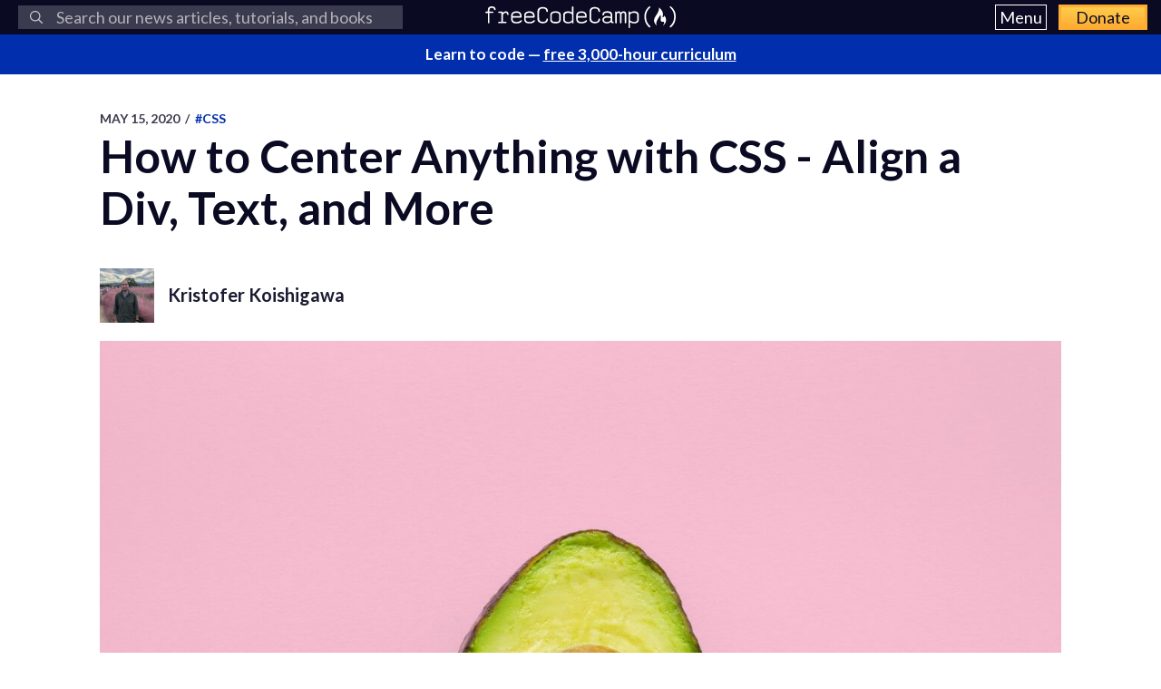

--- FILE ---
content_type: text/html; charset=utf-8
request_url: https://www.freecodecamp.org/news/how-to-center-anything-with-css-align-a-div-text-and-more/
body_size: 11594
content:
<!DOCTYPE html>
<html lang="en">
    <head>
        <meta charset="utf-8">
        <meta http-equiv="X-UA-Compatible" content="IE=edge">
        
        
            <title>How to Center Anything with CSS - Align a Div, Text, and More</title>
        
        <meta name="HandheldFriendly" content="True">
        <meta name="viewport" content="width=device-width, initial-scale=1.0">

        <link rel="preconnect" href="https://fonts.googleapis.com">
        <link rel="preconnect" href="https://fonts.gstatic.com" crossorigin="">
        <link rel="preload" as="style" onload="this.onload=null;this.rel='stylesheet'" href="https://fonts.googleapis.com/css2?family=Lato:ital,wght@0,300;0,400;0,700;1,400&family=Roboto+Mono:wght@400;700&display=swap">
        

        
        
    <link rel="preload" as="style" onload="this.onload=null;this.rel='stylesheet'" href="https://cdn.freecodecamp.org/news-assets/prism/1.29.0/themes/prism.min.css">
<noscript>
  <link rel="stylesheet" href="https://cdn.freecodecamp.org/news-assets/prism/1.29.0/themes/prism.min.css">
</noscript>
<link rel="preload" as="style" onload="this.onload=null;this.rel='stylesheet'" href="https://cdn.freecodecamp.org/news-assets/prism/1.29.0/plugins/unescaped-markup/prism-unescaped-markup.min.css">
<noscript>
  <link rel="stylesheet" href="https://cdn.freecodecamp.org/news-assets/prism/1.29.0/plugins/unescaped-markup/prism-unescaped-markup.min.css">
</noscript>

<script defer="" src="https://cdn.freecodecamp.org/news-assets/prism/1.29.0/components/prism-core.min.js"></script>
<script defer="" src="https://cdn.freecodecamp.org/news-assets/prism/1.29.0/plugins/autoloader/prism-autoloader.min.js"></script>



        
        <link rel="preload" as="style" onload="this.onload=null;this.rel='stylesheet'" href="/news/assets/css/global-a1e6959968.css">
        <link rel="stylesheet" type="text/css" href="/news/assets/css/variables-b2e544cd65.css">
        <link rel="stylesheet" type="text/css" href="/news/assets/css/screen-054e43b9be.css">
        <link rel="stylesheet" type="text/css" href="/news/assets/css/search-bar-ae40a2a552.css">

        
        <script defer="" src="https://cdn.freecodecamp.org/news-assets/algolia/algoliasearch-3-33-0/algoliasearch.min.js"></script>
        <script defer="" src="https://cdn.freecodecamp.org/news-assets/algolia/autocomplete-0-36-0/autocomplete.min.js"></script>

        
        <script defer="" src="https://cdn.freecodecamp.org/news-assets/dayjs/1.10.4/dayjs.min.js"></script>
        <script defer="" src="https://cdn.freecodecamp.org/news-assets/dayjs/1.10.4/localizedFormat.min.js"></script>
        <script defer="" src="https://cdn.freecodecamp.org/news-assets/dayjs/1.10.4/relativeTime.min.js"></script>

        
        
            <script defer="" src="https://cdn.freecodecamp.org/news-assets/dayjs/1.10.4/locale/en.min.js"></script>
        

        
        <script>let client,index;document.addEventListener("DOMContentLoaded",()=>{client=algoliasearch("QMJYL5WYTI","89770b24481654192d7a5c402c6ad9a0"),index=client.initIndex("news")}),document.addEventListener("DOMContentLoaded",()=>{const e=window.screen.width,t=window.screen.height,n=e>=767&&t>=768?8:5,o=document.getElementById("search-form"),s=document.getElementById("search-input"),a=document.getElementById("dropdown-container");let d,i,c;s.addEventListener("input",e=>{d=e.target.value}),o.addEventListener("submit",e=>{e.preventDefault(),function(){if(i=document.getElementsByClassName("aa-cursor")[0],i&&d){const e=i.querySelector("a").href;window.location.assign(e)}else!i&&d&&c&&window.location.assign(`https://www.freecodecamp.org/news/search?query=${d}`)}()});const l=autocomplete("#search-input",{hint:!1,keyboardShortcuts:["s",191],openOnFocus:!0,appendTo:a,debug:!0},[{source:autocomplete.sources.hits(index,{hitsPerPage:n}),debounce:250,templates:{suggestion:e=>(c=!0,`\n            <a href="${e.url}">\n              <div class="algolia-result">\n                <span>${e._highlightResult.title.value}</span>\n              </div>\n            </a>\n          `),empty:()=>(c=!1,'\n            <div class="aa-suggestion footer-suggestion no-hits-footer">\n              <div class="algolia-result">\n                <span>\n                  No results found\n                </span>\n              </div>\n            </div>\n          '),footer:e=>{if(!e.isEmpty)return`\n              <div class="aa-suggestion footer-suggestion">\n                <a id="algolia-footer-selector" href="https://www.freecodecamp.org/news/search?query=${d}">\n                  <div class="algolia-result algolia-footer">\n                    See all results for ${d}\n                  </div>\n                </a>\n              </div>\n            `}}}]).on("autocomplete:selected",(e,t,n,o)=>{i=t?t.url:`https://www.freecodecamp.org/news/search?query=${d}`,"click"!==o.selectionMethod&&"tabKey"!==o.selectionMethod&&c&&window.location.assign(i)});document.addEventListener("click",e=>{e.target!==s&&l.autocomplete.close()})}),document.addEventListener("DOMContentLoaded",()=>{dayjs.extend(dayjs_plugin_localizedFormat),dayjs.extend(dayjs_plugin_relativeTime),dayjs.locale("en")});const isAuthenticated=document.cookie.split(";").some(e=>e.trim().startsWith("jwt_access_token=")),isDonor=document.cookie.split(";").some(e=>e.trim().startsWith("isDonor=true"));document.addEventListener("DOMContentLoaded",()=>{document.getElementById("toggle-button-nav").addEventListener("click",function(){const e=document.getElementById("menu-dropdown"),t=document.getElementById("toggle-button-nav");e.classList.toggle("display-menu"),t.ariaExpanded="true"==t.ariaExpanded?"false":"true"})});</script>

        
            <script src="https://securepubads.g.doubleclick.net/tag/js/gpt.js" crossorigin="anonymous" async=""></script>
        

        
        
    
        
            <script>
document.addEventListener('DOMContentLoaded', function() {
    var sidebar = document.querySelector('.sidebar');
    var isSideBarDisplayed = window.getComputedStyle(sidebar).display !== 'none';
    function prepareAdSlot(elementId) {
        // Get the element by ID
        const targetElement = document.getElementById(elementId);

        // Ensure the element exists before proceeding
        if (!targetElement) {
            console.error(`Element with ID ${elementId} not found`);
            return;
        }

        const parentElement = targetElement.parentElement;
        // Change the background color of the parent element

        if (parentElement) {
            console.log(elementId)

            if (elementId === 'gam-ad-bottom' ) {
                parentElement.style.backgroundColor = '#eeeef0';
                if(getComputedStyle(parentElement).visibility === 'hidden') {
                    parentElement.style.visibility = 'inherit'; 
                }
            }

            // Get the sibling elements
            const siblingElements = parentElement.children;

            for (let i = 0; i < siblingElements.length; i++) {
                const sibling = siblingElements[i];

                // Skip the element itself
                if (sibling === targetElement) continue;

                // Log the sibling or perform any other action
                console.log('Found sibling:', sibling);

                // Check visibility
                if(getComputedStyle(sibling).visibility === 'hidden') {
                    sibling.style.visibility = 'inherit'; 
                }

                // Check if display is 'none', then change it to 'block'
                if (getComputedStyle(sibling).display === 'none') {
                    sibling.style.display = 'block'; 
                }
            }
        } else {
            console.warn('No parent element found');
        }
    }

    
    window.googletag = window.googletag || {cmd: []};
    googletag.cmd.push(function() {

        if(isSideBarDisplayed){
            var sidebarHeight = sidebar.offsetHeight;
            var adTextSideBarHeight = 0;
            var sideBarAdContainert = 600 + 17;
        
            var styles = window.getComputedStyle(sidebar);
            var avaiableSideAdSpace = sidebarHeight - adTextSideBarHeight - parseFloat(styles.paddingTop) - parseFloat(styles.paddingBottom);
            var numSideElements = Math.floor(avaiableSideAdSpace / sideBarAdContainert);
            for (var i = 0; i < numSideElements; i++) {
                // container element
                var containerElement = document.createElement('div');
                containerElement.classList.add('ad-wrapper');

                //text element
                var textElement = document.createElement('div');
                textElement.classList.add('ad-text');
                textElement.innerText = localizedAdText;

                // ad element
                var adElement = document.createElement('div');
                var sideAdElementId = 'side-gam-ad-' + i;
                adElement.id = sideAdElementId;
                adElement.classList.add('side-bar-ad-slot');

                // finalize setup
                containerElement.appendChild(textElement);
                containerElement.appendChild(adElement);
                sidebar.appendChild(containerElement);
                googletag.defineSlot('/23075930536/post-side', [[292, 30], [240, 400], [300, 75], [216, 54], [250, 360], [300, 50], 'fluid', [300, 31], [120, 20], [300, 250], [120, 30], [180, 150], [200, 446], [168, 42], [200, 200], [160, 600], [120, 90], [125, 125], [240, 133], [120, 60], [1, 1], [120, 240], [220, 90], [216, 36], [250, 250], [168, 28], [234, 60], [120, 600], [300, 600], [88, 31], [300, 100]], sideAdElementId).addService(googletag.pubads());
            }
        }

        // Define bottom ad
        googletag.defineSlot('/23075930536/post-bottom', ['fluid'], 'gam-ad-bottom').addService(googletag.pubads());

        // Enable lazy loading with default settings.
        googletag.pubads().enableLazyLoad();

        googletag.pubads().addEventListener("slotRequested", (event) => {
            console.log(`Slot ${event.slot.getSlotElementId()} fetched`);
        });

        googletag.pubads().addEventListener("slotOnload", (event) => {
            const elementId = event.slot.getSlotElementId();
            prepareAdSlot(elementId);
            console.log(`Slot ${event.slot.getSlotElementId()} rendered`);
        });

        googletag.pubads().enableSingleRequest();
        googletag.enableServices();


        // Trigger lazy loading
        googletag.display('gam-ad-bottom');

    });
});
</script>

        
    


        
            <script>(function(w,d,s,l,i){w[l]=w[l]||[];w[l].push({'gtm.start':
new Date().getTime(),event:'gtm.js'});var f=d.getElementsByTagName(s)[0],
j=d.createElement(s),dl=l!='dataLayer'?'&l='+l:'';j.async=true;j.src=
'https://www.googletagmanager.com/gtm.js?id='+i+dl;f.parentNode.insertBefore(j,f);
})(window,document,'script','dataLayer','GTM-5D6RKKP');</script>

        

        
        
    
        
    
        
    
        
    


        
        
        

        
        

        <link rel="icon" href="https://cdn.freecodecamp.org/universal/favicons/favicon.ico" type="image/png">
        
        
            <link rel="canonical" href="https://www.freecodecamp.org/news/how-to-center-anything-with-css-align-a-div-text-and-more/">
        
        <meta name="referrer" content="no-referrer-when-downgrade">

        

        
    <meta name="description" content="Centering things is one of the most difficult aspects of CSS.  The methods themselves usually aren&#39;t difficult to understand. Instead, it&#39;s more due to the fact that there are so many ways to center things.  The method you use can vary depending on t...">

    
    <meta property="og:site_name" content="freeCodeCamp.org">
    <meta property="og:type" content="article">
    <meta property="og:title" content="How to Center Anything with CSS - Align a Div, Text, and More">
    
        <meta property="og:description" content="Centering things is one of the most difficult aspects of CSS.  The methods themselves usually aren&#39;t difficult to understand. Instead, it&#39;s more due to the fact that there are so many ways to center things.  The method you use can vary depending on t...">
    
    <meta property="og:url" content="https://www.freecodecamp.org/news/how-to-center-anything-with-css-align-a-div-text-and-more/">
    <meta property="og:image" content="https://www.freecodecamp.org/news/content/images/2021/06/5f9c9b00740569d1a4ca291b.jpg">
    <meta property="article:published_time" content="2020-05-15T04:24:00.000Z">
    <meta property="article:modified_time" content="2020-05-15T04:24:00.000Z">
    
        <meta property="article:tag" content="CSS">
    
        <meta property="article:tag" content="HTML">
    
        <meta property="article:tag" content="responsive design">
    
    <meta property="article:publisher" content="https://www.facebook.com/freecodecamp">
    
        <meta property="article:author" content="freecodecamp">
    

    
    <meta name="twitter:card" content="summary_large_image">
    <meta name="twitter:title" content="How to Center Anything with CSS - Align a Div, Text, and More">
    
        <meta name="twitter:description" content="Centering things is one of the most difficult aspects of CSS.  The methods themselves usually aren&#39;t difficult to understand. Instead, it&#39;s more due to the fact that there are so many ways to center things.  The method you use can vary depending on t...">
    
    <meta name="twitter:url" content="https://www.freecodecamp.org/news/how-to-center-anything-with-css-align-a-div-text-and-more/">
    <meta name="twitter:image" content="https://www.freecodecamp.org/news/content/images/2021/06/5f9c9b00740569d1a4ca291b.jpg">
    <meta name="twitter:label1" content="Written by">
    <meta name="twitter:data1" content="Kristofer Koishigawa">
    <meta name="twitter:label2" content="Filed under">
    <meta name="twitter:data2" content="CSS, HTML, responsive design">
    <meta name="twitter:site" content="@freecodecamp">
    
        <meta name="twitter:creator" content="@kriskoishigawa">
    

    <meta property="og:image:width" content="600">
    <meta property="og:image:height" content="400">


        
    <script type="application/ld+json">{
	"@context": "https://schema.org",
	"@type": "Article",
	"publisher": {
		"@type": "Organization",
		"name": "freeCodeCamp.org",
		"url": "https://www.freecodecamp.org/news/",
		"logo": {
			"@type": "ImageObject",
			"url": "https://cdn.freecodecamp.org/platform/universal/fcc_primary.svg",
			"width": 2100,
			"height": 240
		}
	},
	"image": {
		"@type": "ImageObject",
		"url": "https://www.freecodecamp.org/news/content/images/2021/06/5f9c9b00740569d1a4ca291b.jpg",
		"width": 600,
		"height": 400
	},
	"url": "https://www.freecodecamp.org/news/how-to-center-anything-with-css-align-a-div-text-and-more/",
	"mainEntityOfPage": {
		"@type": "WebPage",
		"@id": "https://www.freecodecamp.org/news/"
	},
	"datePublished": "2020-05-15T04:24:00.000Z",
	"dateModified": "2020-05-15T04:24:00.000Z",
	"keywords": "CSS, HTML, responsive design",
	"description": "Centering things is one of the most difficult aspects of CSS. \nThe methods themselves usually aren&#x27;t difficult to understand. Instead, it&#x27;s more due to the fact that there are so many ways to center things. \nThe method you use can vary depending on t...",
	"headline": "How to Center Anything with CSS - Align a Div, Text, and More",
	"author": {
		"@type": "Person",
		"name": "Kristofer Koishigawa",
		"url": "https://www.freecodecamp.org/news/author/scissorsneedfoodtoo/",
		"sameAs": [
			"https://kriskoishigawa.com",
			"https://www.facebook.com/freecodecamp",
			"https://x.com/kriskoishigawa"
		],
		"image": {
			"@type": "ImageObject",
			"url": "https://cdn.hashnode.com/res/hashnode/image/upload/v1730184730050/8b0c8c25-83ec-45b3-9727-de907f38b0e6.jpeg?w=500&h=500&fit=crop&crop=entropy&auto=compress,format&format=webp",
			"width": 600,
			"height": 400
		}
	}
}</script>


        <meta name="generator" content="Eleventy">
        <link rel="alternate" type="application/rss+xml" title="freeCodeCamp.org" href="https://www.freecodecamp.org/news/rss/">

        
        

        
  <meta name="x-fcc-source" data-test-label="x-fcc-source" content="Hashnode">

    </head>

    
        <body class="home-template">
    

    
        <noscript><iframe src="https://www.googletagmanager.com/ns.html?id=GTM-5D6RKKP" height="0" width="0" style="display:none;visibility:hidden"></iframe></noscript>

    

        <div class="site-wrapper">
            <nav class="site-nav nav-padding universal-nav">
    <div class="site-nav-left">
        
<form id="search-form" data-test-label="search-bar">
    <div role="search" class="searchbox__wrapper">
        <label class="fcc_sr_only" for="search-input">
            Search
        </label>
        <input type="search" placeholder="
    Search our news articles, tutorials, and books
" id="search-input">
        <button type="submit" class="ais-SearchBox-submit">
            <svg class="ais-SearchBox-submitIcon" xmlns="https://www.w3.org/2000/svg" width="10" height="10" viewBox="0 0 40 40">
    <path d="M26.804 29.01c-2.832 2.34-6.465 3.746-10.426 3.746C7.333 32.756 0 25.424 0 16.378 0 7.333 7.333 0 16.378 0c9.046 0 16.378 7.333 16.378 16.378 0 3.96-1.406 7.594-3.746 10.426l10.534 10.534c.607.607.61 1.59-.004 2.202-.61.61-1.597.61-2.202.004L26.804 29.01zm-10.426.627c7.323 0 13.26-5.936 13.26-13.26 0-7.32-5.937-13.257-13.26-13.257C9.056 3.12 3.12 9.056 3.12 16.378c0 7.323 5.936 13.26 13.258 13.26z"></path>
</svg>

            <span class="fcc_sr_only">Submit your search query</span>
        </button>
        <div id="dropdown-container"></div>
    </div>
</form>

    </div>
    <div class="site-nav-middle">
        <a class="site-nav-logo" href="https://www.freecodecamp.org/news/" data-test-label="site-nav-logo"><img src="https://cdn.freecodecamp.org/platform/universal/fcc_primary.svg" alt="freeCodeCamp.org"></a>
    </div>
    <div class="site-nav-right">
        <div class="nav-group">
            <button aria-expanded="false" class="exposed-button-nav" id="toggle-button-nav" data-test-label="header-menu-button">
              <span class="sr-only">Menu</span>
              <span class="menu-btn-text">Menu</span>
            </button>
            <ul id="menu-dropdown" class="nav-list" aria-labelledby="toggle-button-nav" data-test-label="header-menu">
                <li><a class="nav-link nav-link-flex" id="nav-forum" rel="noopener noreferrer" href="https://forum.freecodecamp.org/" target="_blank" data-test-label="forum-button">Forum</a></li>
              <li><a class="nav-link nav-link-flex" id="nav-learn" rel="noopener noreferrer" href="https://www.freecodecamp.org/learn" target="_blank" data-test-label="learn-button">Curriculum</a></li>
            </ul>
            <a class="toggle-button-nav" id="nav-donate" rel="noopener noreferrer" href="https://www.freecodecamp.org/donate/" target="_blank" data-test-label="donate-button">Donate</a>
        </div>

    </div>
</nav>


            
            <a class="banner" id="banner" data-test-label="banner" rel="noopener noreferrer" target="_blank">
    <p id="banner-text"></p>
</a>


    
    <script>document.addEventListener("DOMContentLoaded",()=>{const e=document.getElementById("banner"),t=document.getElementById("banner-text");if(isAuthenticated){t.innerHTML=isDonor?"Thank you for supporting freeCodeCamp through <span>your donations</span>.":"Support our charity and our mission. <span>Donate to freeCodeCamp.org</span>.",e.href=isDonor?"https://www.freecodecamp.org/news/how-to-donate-to-free-code-camp/":"https://www.freecodecamp.org/donate";const o=isDonor?"donor":"authenticated";e.setAttribute("text-variation",o)}else t.innerHTML="Learn to code — <span>free 3,000-hour curriculum</span>",e.href="https://www.freecodecamp.org/",e.setAttribute("text-variation","default")});</script>


            <div id="error-message"></div>

            
    <main id="site-main" class="post-template site-main outer">
        <div class="inner ad-layout">
            <article class="post-full post">
                <header class="post-full-header">
                    <section class="post-full-meta">
                        <time class="post-full-meta-date" data-test-label="post-full-meta-date" datetime="2020-05-15T04:24:00.000Z">
                            May 15, 2020
                        </time>
                        
                            <span class="date-divider">/</span>
                            <a dir="ltr" href="/news/tag/css/">
                                #CSS
                            </a>
                        
                    </section>
                    <h1 class="post-full-title" data-test-label="post-full-title">How to Center Anything with CSS - Align a Div, Text, and More</h1>
                </header>
                
                    <div class="post-full-author-header" data-test-label="author-header-no-bio">
                        
                            
    
    
    

    <section class="author-card" data-test-label="author-card">
        
            
    <img srcset="https://cdn.hashnode.com/res/hashnode/image/upload/v1730184730050/8b0c8c25-83ec-45b3-9727-de907f38b0e6.jpeg?w=500&h=500&fit=crop&crop=entropy&auto=compress,format&format=webp 60w" sizes="60px" src="https://cdn.hashnode.com/res/hashnode/image/upload/v1730184730050/8b0c8c25-83ec-45b3-9727-de907f38b0e6.jpeg?w=500&h=500&fit=crop&crop=entropy&auto=compress,format&format=webp" class="author-profile-image" alt="Kristofer Koishigawa" width="600" height="400" onerror="this.style.display='none'" data-test-label="profile-image">
  
        

        <section class="author-card-content author-card-content-no-bio">
            <span class="author-card-name">
                <a href="/news/author/scissorsneedfoodtoo/" data-test-label="profile-link">
                    
                        Kristofer Koishigawa
                    
                </a>
            </span>
            
        </section>
    </section>

                        
                    </div>
                
                <figure class="post-full-image">
                    
    <picture>
      <source media="(max-width: 700px)" sizes="1px" srcset="[data-uri] 1w">
      <source media="(min-width: 701px)" sizes="(max-width: 800px) 400px, (max-width: 1170px) 700px, 1400px" srcset="https://www.freecodecamp.org/news/content/images/size/w300/2021/06/5f9c9b00740569d1a4ca291b.jpg 300w, https://www.freecodecamp.org/news/content/images/size/w600/2021/06/5f9c9b00740569d1a4ca291b.jpg 600w, https://www.freecodecamp.org/news/content/images/size/w1000/2021/06/5f9c9b00740569d1a4ca291b.jpg 1000w, https://www.freecodecamp.org/news/content/images/size/w2000/2021/06/5f9c9b00740569d1a4ca291b.jpg 2000w">
      <img onerror="this.style.display='none'" src="https://www.freecodecamp.org/news/content/images/size/w2000/2021/06/5f9c9b00740569d1a4ca291b.jpg" alt="How to Center Anything with CSS - Align a Div, Text, and More" ,="" width="600" height="400" data-test-label="feature-image">
    </picture>
  
                </figure>
                <section class="post-full-content">
                    <div class="post-and-sidebar">
                        <section class="post-content " data-test-label="post-content">
                            
<p>Centering things is one of the most difficult aspects of CSS. </p>
<p>The methods themselves usually aren't difficult to understand. Instead, it's more due to the fact that there are so many ways to center things. </p>
<p>The method you use can vary depending on the HTML element you're trying to center, or whether you're centering it horizontally or vertically.</p>
<p>In this tutorial, we'll go over how to center different elements horizontally, vertically, and both vertically and horizontally.</p>
<h3 id="heading-heres-an-interactive-scrim-showing-how-to-center-anything-with-css">Here's an Interactive Scrim Showing How to Center Anything with CSS</h3>
<div class="embed-wrapper"><iframe src="https://scrimba.com/scrim/co4db41c6a8d6458e2d84500b?embed=freecodecamp,mini-header" width="100%" height="420" title="Embedded content" loading="lazy"></iframe></div>

<h2 id="heading-how-to-center-horizontally">How to Center Horizontally</h2>
<p>Centering elements horizontally is generally easier than centering them vertically. Here are some common elements you may want to center horizontally and different ways to do it.</p>
<h3 id="heading-how-to-center-text-with-the-css-text-align-center-property">How to Center Text with the CSS Text-Align Center Property</h3>
<p>To center text or links horizontally, just use the <code>text-align</code> property with the value <code>center</code>:</p>
<pre><code class="lang-html"><span class="hljs-tag">&lt;<span class="hljs-name">div</span> <span class="hljs-attr">class</span>=<span class="hljs-string">"container"</span>&gt;</span>
  <span class="hljs-tag">&lt;<span class="hljs-name">p</span>&gt;</span>Hello, (centered) World!<span class="hljs-tag">&lt;/<span class="hljs-name">p</span>&gt;</span>
<span class="hljs-tag">&lt;/<span class="hljs-name">div</span>&gt;</span>
</code></pre>
<pre><code class="lang-css"><span class="hljs-selector-class">.container</span> {
  <span class="hljs-attribute">font-family</span>: arial;
  <span class="hljs-attribute">font-size</span>: <span class="hljs-number">24px</span>;
  <span class="hljs-attribute">margin</span>: <span class="hljs-number">25px</span>;
  <span class="hljs-attribute">width</span>: <span class="hljs-number">350px</span>;
  <span class="hljs-attribute">height</span>: <span class="hljs-number">200px</span>;
  <span class="hljs-attribute">outline</span>: dashed <span class="hljs-number">1px</span> black;
}

<span class="hljs-selector-tag">p</span> {
  <span class="hljs-comment">/* Center horizontally*/</span>
  <span class="hljs-attribute">text-align</span>: center;
}
</code></pre>
<p><img src="https://www.freecodecamp.org/news/content/images/2020/11/image-15.png" alt="Image" width="600" height="400" loading="lazy"></p>
<h3 id="heading-how-to-center-a-div-with-css-margin-auto">How to Center a Div with CSS Margin Auto</h3>
<p>Use the shorthand <code>margin</code> property with the value <code>0 auto</code> to center block-level elements like a <code>div</code> horizontally:</p>
<pre><code class="lang-html"><span class="hljs-tag">&lt;<span class="hljs-name">div</span> <span class="hljs-attr">class</span>=<span class="hljs-string">"container"</span>&gt;</span>
  <span class="hljs-tag">&lt;<span class="hljs-name">div</span> <span class="hljs-attr">class</span>=<span class="hljs-string">"child"</span>&gt;</span><span class="hljs-tag">&lt;/<span class="hljs-name">div</span>&gt;</span>
<span class="hljs-tag">&lt;/<span class="hljs-name">div</span>&gt;</span>
</code></pre>
<pre><code class="lang-css"><span class="hljs-selector-class">.container</span> {
  <span class="hljs-attribute">font-family</span>: arial;
  <span class="hljs-attribute">font-size</span>: <span class="hljs-number">24px</span>;
  <span class="hljs-attribute">margin</span>: <span class="hljs-number">25px</span>;
  <span class="hljs-attribute">width</span>: <span class="hljs-number">350px</span>;
  <span class="hljs-attribute">height</span>: <span class="hljs-number">200px</span>;
  <span class="hljs-attribute">outline</span>: dashed <span class="hljs-number">1px</span> black;
}

<span class="hljs-selector-class">.child</span> {
  <span class="hljs-attribute">width</span>: <span class="hljs-number">50px</span>;
  <span class="hljs-attribute">height</span>: <span class="hljs-number">50px</span>;
  <span class="hljs-attribute">background-color</span>: red;
  <span class="hljs-comment">/* Center horizontally*/</span>
  <span class="hljs-attribute">margin</span>: <span class="hljs-number">0</span> auto;
}
</code></pre>
<p><img src="https://www.freecodecamp.org/news/content/images/2020/11/box-centered-horizontally.jpg" alt="Image" width="600" height="400" loading="lazy"></p>
<h3 id="heading-how-to-center-a-div-horizontally-with-flexbox">How to Center a Div Horizontally with Flexbox</h3>
<p>Flexbox is the most modern way to center things on the page, and makes designing responsive layouts much easier than it used to be. However, it's not fully supported in some legacy browsers like Internet Explorer.</p>
<p>To center an element horizontally with Flexbox, just apply <code>display: flex</code> and <code>justify-content: center</code> to the parent element:</p>
<pre><code class="lang-html"><span class="hljs-tag">&lt;<span class="hljs-name">div</span> <span class="hljs-attr">class</span>=<span class="hljs-string">"container"</span>&gt;</span>
  <span class="hljs-tag">&lt;<span class="hljs-name">div</span> <span class="hljs-attr">class</span>=<span class="hljs-string">"child"</span>&gt;</span><span class="hljs-tag">&lt;/<span class="hljs-name">div</span>&gt;</span>
<span class="hljs-tag">&lt;/<span class="hljs-name">div</span>&gt;</span>
</code></pre>
<pre><code class="lang-css"><span class="hljs-selector-class">.container</span> {
  <span class="hljs-attribute">font-family</span>: arial;
  <span class="hljs-attribute">font-size</span>: <span class="hljs-number">24px</span>;
  <span class="hljs-attribute">margin</span>: <span class="hljs-number">25px</span>;
  <span class="hljs-attribute">width</span>: <span class="hljs-number">350px</span>;
  <span class="hljs-attribute">height</span>: <span class="hljs-number">200px</span>;
  <span class="hljs-attribute">outline</span>: dashed <span class="hljs-number">1px</span> black;
  <span class="hljs-comment">/* Center child horizontally*/</span>
  <span class="hljs-attribute">display</span>: flex;
  <span class="hljs-attribute">justify-content</span>: center;
}

<span class="hljs-selector-class">.child</span> {
  <span class="hljs-attribute">width</span>: <span class="hljs-number">50px</span>;
  <span class="hljs-attribute">height</span>: <span class="hljs-number">50px</span>;
  <span class="hljs-attribute">background-color</span>: red;
}
</code></pre>
<p><img src="https://www.freecodecamp.org/news/content/images/2020/11/box-centered-horizontally-1.jpg" alt="Image" width="600" height="400" loading="lazy"></p>
<h2 id="heading-how-to-center-vertically">How to Center Vertically</h2>
<p>Centering elements vertically without modern methods like Flexbox can be a real chore. Here we'll go over some of the older methods to center things vertically first, then show you how to do it with Flexbox.</p>
<h3 id="heading-how-to-center-a-div-vertically-with-css-absolute-positioning-and-negative-margins">How to Center a Div Vertically with CSS Absolute Positioning and Negative Margins</h3>
<p>For a long time this was the go-to way to center things vertically. For this method you must know the height of the element you want to center.</p>
<p>First, set the <code>position</code> property of the parent element to <code>relative</code>. </p>
<p>Then for the child element, set the <code>position</code> property to <code>absolute</code> and <code>top</code> to <code>50%</code>:</p>
<pre><code class="lang-html"><span class="hljs-tag">&lt;<span class="hljs-name">div</span> <span class="hljs-attr">class</span>=<span class="hljs-string">"container"</span>&gt;</span>
  <span class="hljs-tag">&lt;<span class="hljs-name">div</span> <span class="hljs-attr">class</span>=<span class="hljs-string">"child"</span>&gt;</span><span class="hljs-tag">&lt;/<span class="hljs-name">div</span>&gt;</span>
<span class="hljs-tag">&lt;/<span class="hljs-name">div</span>&gt;</span>
</code></pre>
<pre><code class="lang-css"><span class="hljs-selector-class">.container</span> {
  <span class="hljs-attribute">font-family</span>: arial;
  <span class="hljs-attribute">font-size</span>: <span class="hljs-number">24px</span>;
  <span class="hljs-attribute">margin</span>: <span class="hljs-number">25px</span>;
  <span class="hljs-attribute">width</span>: <span class="hljs-number">350px</span>;
  <span class="hljs-attribute">height</span>: <span class="hljs-number">200px</span>;
  <span class="hljs-attribute">outline</span>: dashed <span class="hljs-number">1px</span> black;
  <span class="hljs-comment">/* Setup */</span>
  <span class="hljs-attribute">position</span>: relative;
}

<span class="hljs-selector-class">.child</span> {
  <span class="hljs-attribute">width</span>: <span class="hljs-number">50px</span>;
  <span class="hljs-attribute">height</span>: <span class="hljs-number">50px</span>;
  <span class="hljs-attribute">background-color</span>: red;
  <span class="hljs-comment">/* Center vertically */</span>
  <span class="hljs-attribute">position</span>: absolute;
  <span class="hljs-attribute">top</span>: <span class="hljs-number">50%</span>;
}
</code></pre>
<p><img src="https://www.freecodecamp.org/news/content/images/2020/11/box-centered-vertically-1.jpg" alt="Image" width="600" height="400" loading="lazy"></p>
<p>But that really just vertically centers the top edge of the child element.</p>
<p>To truly center the child element, set the <code>margin-top</code> property to <code>-(half the child element's height)</code>:</p>
<pre><code class="lang-css"><span class="hljs-selector-class">.container</span> {
  <span class="hljs-attribute">font-family</span>: arial;
  <span class="hljs-attribute">font-size</span>: <span class="hljs-number">24px</span>;
  <span class="hljs-attribute">margin</span>: <span class="hljs-number">25px</span>;
  <span class="hljs-attribute">width</span>: <span class="hljs-number">350px</span>;
  <span class="hljs-attribute">height</span>: <span class="hljs-number">200px</span>;
  <span class="hljs-attribute">outline</span>: dashed <span class="hljs-number">1px</span> black;
  <span class="hljs-comment">/* Setup */</span>
  <span class="hljs-attribute">position</span>: relative;
}

<span class="hljs-selector-class">.child</span> {
  <span class="hljs-attribute">width</span>: <span class="hljs-number">50px</span>;
  <span class="hljs-attribute">height</span>: <span class="hljs-number">50px</span>;
  <span class="hljs-attribute">background-color</span>: red;
  <span class="hljs-comment">/* Center vertically */</span>
  <span class="hljs-attribute">position</span>: absolute;
  <span class="hljs-attribute">top</span>: <span class="hljs-number">50%</span>;
  <span class="hljs-attribute">margin-top</span>: -<span class="hljs-number">25px</span>; <span class="hljs-comment">/* Half this element's height */</span>
}
</code></pre>
<p><img src="https://www.freecodecamp.org/news/content/images/2020/11/box-centered-vertically-final.jpg" alt="Image" width="600" height="400" loading="lazy"></p>
<h3 id="heading-how-to-center-a-div-vertically-with-transform-and-translate">How to Center a Div Vertically with Transform and Translate</h3>
<p>If you don't know the height of the element you want to center (or even if you do), this method is a nifty trick.</p>
<p>This method is very similar to the negative margins method above. Set the <code>position</code> property of the parent element to <code>relative</code>. </p>
<p>For the child element, set the <code>position</code> property to <code>absolute</code> and set <code>top</code> to <code>50%</code>. Now instead of using a negative margin to truly center the child element, just use <code>transform: translate(0, -50%)</code>:</p>
<pre><code class="lang-html"><span class="hljs-tag">&lt;<span class="hljs-name">div</span> <span class="hljs-attr">class</span>=<span class="hljs-string">"container"</span>&gt;</span>
  <span class="hljs-tag">&lt;<span class="hljs-name">div</span> <span class="hljs-attr">class</span>=<span class="hljs-string">"child"</span>&gt;</span><span class="hljs-tag">&lt;/<span class="hljs-name">div</span>&gt;</span>
<span class="hljs-tag">&lt;/<span class="hljs-name">div</span>&gt;</span>
</code></pre>
<pre><code class="lang-css"><span class="hljs-selector-class">.container</span> {
  <span class="hljs-attribute">font-family</span>: arial;
  <span class="hljs-attribute">font-size</span>: <span class="hljs-number">24px</span>;
  <span class="hljs-attribute">margin</span>: <span class="hljs-number">25px</span>;
  <span class="hljs-attribute">width</span>: <span class="hljs-number">350px</span>;
  <span class="hljs-attribute">height</span>: <span class="hljs-number">200px</span>;
  <span class="hljs-attribute">outline</span>: dashed <span class="hljs-number">1px</span> black;
  <span class="hljs-comment">/* Setup */</span>
  <span class="hljs-attribute">position</span>: relative;
}

<span class="hljs-selector-class">.child</span> {
  <span class="hljs-attribute">width</span>: <span class="hljs-number">50px</span>;
  <span class="hljs-attribute">height</span>: <span class="hljs-number">50px</span>;
  <span class="hljs-attribute">background-color</span>: red;
  <span class="hljs-comment">/* Center vertically */</span>
  <span class="hljs-attribute">position</span>: absolute;
  <span class="hljs-attribute">top</span>: <span class="hljs-number">50%</span>;
  <span class="hljs-attribute">transform</span>: <span class="hljs-built_in">translate</span>(<span class="hljs-number">0</span>, -<span class="hljs-number">50%</span>);
}
</code></pre>
<p><img src="https://www.freecodecamp.org/news/content/images/2020/11/box-centered-vertically-final-1.jpg" alt="Image" width="600" height="400" loading="lazy"></p>
<p>Note that <code>translate(0, -50%)</code> is shorthand for <code>translateX(0)</code> and <code>translateY(-50%)</code>. You could also write <code>transform: translateY(-50%)</code> to center the child element vertically.</p>
<h3 id="heading-how-to-center-a-div-vertically-with-flexbox">How to Center a Div Vertically with Flexbox</h3>
<p>Like centering things horizontally, Flexbox makes it super easy to center things vertically.</p>
<p>To center an element vertically, apply <code>display: flex</code> and <code>align-items: center</code> to the parent element:</p>
<pre><code class="lang-html"><span class="hljs-tag">&lt;<span class="hljs-name">div</span> <span class="hljs-attr">class</span>=<span class="hljs-string">"container"</span>&gt;</span>
  <span class="hljs-tag">&lt;<span class="hljs-name">div</span> <span class="hljs-attr">class</span>=<span class="hljs-string">"child"</span>&gt;</span><span class="hljs-tag">&lt;/<span class="hljs-name">div</span>&gt;</span>
<span class="hljs-tag">&lt;/<span class="hljs-name">div</span>&gt;</span>
</code></pre>
<pre><code class="lang-css"><span class="hljs-selector-class">.container</span> {
  <span class="hljs-attribute">font-family</span>: arial;
  <span class="hljs-attribute">font-size</span>: <span class="hljs-number">24px</span>;
  <span class="hljs-attribute">margin</span>: <span class="hljs-number">25px</span>;
  <span class="hljs-attribute">width</span>: <span class="hljs-number">350px</span>;
  <span class="hljs-attribute">height</span>: <span class="hljs-number">200px</span>;
  <span class="hljs-attribute">outline</span>: dashed <span class="hljs-number">1px</span> black;
  <span class="hljs-comment">/* Center vertically */</span>
  <span class="hljs-attribute">display</span>: flex;
  <span class="hljs-attribute">align-items</span>: center;
}

<span class="hljs-selector-class">.child</span> {
  <span class="hljs-attribute">width</span>: <span class="hljs-number">50px</span>;
  <span class="hljs-attribute">height</span>: <span class="hljs-number">50px</span>;
  <span class="hljs-attribute">background-color</span>: red;
}
</code></pre>
<p><img src="https://www.freecodecamp.org/news/content/images/2020/11/box-centered-vertically-final-2.jpg" alt="Image" width="600" height="400" loading="lazy"></p>
<h2 id="heading-how-to-center-both-vertically-and-horizontally">How to Center Both Vertically and Horizontally</h2>
<h3 id="heading-how-to-center-a-div-vertically-and-horizontally-with-css-absolute-positioning-and-negative-margins">How to Center a Div Vertically and Horizontally with CSS Absolute Positioning and Negative Margins</h3>
<p>This is very similar to the method above to center an element vertically. Like last time, you must know the width and height of the element you want to center.</p>
<p>Set the <code>position</code> property of the parent element to <code>relative</code>.</p>
<p>Then set the child's <code>position</code> property to <code>absolute</code>, <code>top</code> to <code>50%</code>, and <code>left</code> to <code>50%</code>. This just centers the top left corner of the child element vertically and horizontally.</p>
<p>To truly center the child element, apply a negative top margin set to half the child element's height, and a negative left margin set to half the child element's width:</p>
<pre><code class="lang-html"><span class="hljs-tag">&lt;<span class="hljs-name">div</span> <span class="hljs-attr">class</span>=<span class="hljs-string">"container"</span>&gt;</span>
  <span class="hljs-tag">&lt;<span class="hljs-name">div</span> <span class="hljs-attr">class</span>=<span class="hljs-string">"child"</span>&gt;</span><span class="hljs-tag">&lt;/<span class="hljs-name">div</span>&gt;</span>
<span class="hljs-tag">&lt;/<span class="hljs-name">div</span>&gt;</span>
</code></pre>
<pre><code class="lang-css"><span class="hljs-selector-class">.container</span> {
  <span class="hljs-attribute">font-family</span>: arial;
  <span class="hljs-attribute">font-size</span>: <span class="hljs-number">24px</span>;
  <span class="hljs-attribute">margin</span>: <span class="hljs-number">25px</span>;
  <span class="hljs-attribute">width</span>: <span class="hljs-number">350px</span>;
  <span class="hljs-attribute">height</span>: <span class="hljs-number">200px</span>;
  <span class="hljs-attribute">outline</span>: dashed <span class="hljs-number">1px</span> black;
  <span class="hljs-comment">/* Setup */</span>
  <span class="hljs-attribute">position</span>: relative;
}

<span class="hljs-selector-class">.child</span> {
  <span class="hljs-attribute">width</span>: <span class="hljs-number">50px</span>;
  <span class="hljs-attribute">height</span>: <span class="hljs-number">50px</span>;
  <span class="hljs-attribute">background-color</span>: red;
  <span class="hljs-comment">/* Center vertically and horizontally */</span>
  <span class="hljs-attribute">position</span>: absolute;
  <span class="hljs-attribute">top</span>: <span class="hljs-number">50%</span>;
  <span class="hljs-attribute">left</span>: <span class="hljs-number">50%</span>;
  <span class="hljs-attribute">margin</span>: -<span class="hljs-number">25px</span> <span class="hljs-number">0</span> <span class="hljs-number">0</span> -<span class="hljs-number">25px</span>; <span class="hljs-comment">/* Apply negative top and left margins to truly center the element */</span>
}
</code></pre>
<p><img src="https://www.freecodecamp.org/news/content/images/2020/11/box-centered-vertically-and-horizontally.jpg" alt="Image" width="600" height="400" loading="lazy"></p>
<h3 id="heading-how-to-center-a-div-vertically-and-horizontally-with-transform-and-translate">How to Center a Div Vertically and Horizontally with Transform and Translate</h3>
<p>Use this method to center an element vertically and horizontally if you don't know its exact dimensions and can't use Flexbox.</p>
<p>First, set the <code>position</code> property of the parent element to <code>relative</code>. </p>
<p>Next, set the child element's <code>position</code> property to <code>absolute</code>, <code>top</code> to <code>50%</code>, and <code>left</code> to <code>50%</code>. </p>
<p>Finally, use <code>transform: translate(-50%, -50%)</code> to truly center the child element:</p>
<pre><code class="lang-html"><span class="hljs-tag">&lt;<span class="hljs-name">div</span> <span class="hljs-attr">class</span>=<span class="hljs-string">"container"</span>&gt;</span>
  <span class="hljs-tag">&lt;<span class="hljs-name">div</span> <span class="hljs-attr">class</span>=<span class="hljs-string">"child"</span>&gt;</span><span class="hljs-tag">&lt;/<span class="hljs-name">div</span>&gt;</span>
<span class="hljs-tag">&lt;/<span class="hljs-name">div</span>&gt;</span>
</code></pre>
<pre><code class="lang-css"><span class="hljs-selector-class">.container</span> {
  <span class="hljs-attribute">font-family</span>: arial;
  <span class="hljs-attribute">font-size</span>: <span class="hljs-number">24px</span>;
  <span class="hljs-attribute">margin</span>: <span class="hljs-number">25px</span>;
  <span class="hljs-attribute">width</span>: <span class="hljs-number">350px</span>;
  <span class="hljs-attribute">height</span>: <span class="hljs-number">200px</span>;
  <span class="hljs-attribute">outline</span>: dashed <span class="hljs-number">1px</span> black;
  <span class="hljs-comment">/* Setup */</span>
  <span class="hljs-attribute">position</span>: relative;
}

<span class="hljs-selector-class">.child</span> {
  <span class="hljs-attribute">width</span>: <span class="hljs-number">50px</span>;
  <span class="hljs-attribute">height</span>: <span class="hljs-number">50px</span>;
  <span class="hljs-attribute">background-color</span>: red;
  <span class="hljs-comment">/* Center vertically and horizontally */</span>
  <span class="hljs-attribute">position</span>: absolute;
  <span class="hljs-attribute">top</span>: <span class="hljs-number">50%</span>;
  <span class="hljs-attribute">left</span>: <span class="hljs-number">50%</span>;
  <span class="hljs-attribute">transform</span>: <span class="hljs-built_in">translate</span>(-<span class="hljs-number">50%</span>, -<span class="hljs-number">50%</span>);
}
</code></pre>
<p><img src="https://www.freecodecamp.org/news/content/images/2020/11/box-centered-vertically-and-horizontally-1.jpg" alt="Image" width="600" height="400" loading="lazy"></p>
<h3 id="heading-how-to-center-a-div-vertically-and-horizontally-with-flexbox">How to Center a Div Vertically and Horizontally with Flexbox</h3>
<p>Flexbox is the easiest way to center an element both vertically and horizontally.</p>
<p>This is really just a combination of the two previous Flexbox methods. To center the child element(s) horizontally and vertically, apply <code>justify-content: center</code> and <code>align-items: center</code> to the parent element:</p>
<pre><code class="lang-html"><span class="hljs-tag">&lt;<span class="hljs-name">div</span> <span class="hljs-attr">class</span>=<span class="hljs-string">"container"</span>&gt;</span>
  <span class="hljs-tag">&lt;<span class="hljs-name">div</span> <span class="hljs-attr">class</span>=<span class="hljs-string">"child"</span>&gt;</span><span class="hljs-tag">&lt;/<span class="hljs-name">div</span>&gt;</span>
<span class="hljs-tag">&lt;/<span class="hljs-name">div</span>&gt;</span>
</code></pre>
<pre><code class="lang-css"><span class="hljs-selector-class">.container</span> {
  <span class="hljs-attribute">font-family</span>: arial;
  <span class="hljs-attribute">font-size</span>: <span class="hljs-number">24px</span>;
  <span class="hljs-attribute">margin</span>: <span class="hljs-number">25px</span>;
  <span class="hljs-attribute">width</span>: <span class="hljs-number">350px</span>;
  <span class="hljs-attribute">height</span>: <span class="hljs-number">200px</span>;
  <span class="hljs-attribute">outline</span>: dashed <span class="hljs-number">1px</span> black;
  <span class="hljs-comment">/* Center vertically and horizontally */</span>
  <span class="hljs-attribute">display</span>: flex;
  <span class="hljs-attribute">justify-content</span>: center;
  <span class="hljs-attribute">align-items</span>: center;
}

<span class="hljs-selector-class">.child</span> {
  <span class="hljs-attribute">width</span>: <span class="hljs-number">50px</span>;
  <span class="hljs-attribute">height</span>: <span class="hljs-number">50px</span>;
  <span class="hljs-attribute">background-color</span>: red;
}
</code></pre>
<p><img src="https://www.freecodecamp.org/news/content/images/2020/11/box-centered-vertically-and-horizontally-2.jpg" alt="Image" width="600" height="400" loading="lazy"></p>
<p>That's everything you need to know to center with the best of 'em. Now go forth and center all the things.</p>


                        </section>
                        
                            <div class="sidebar">
                                
                                    
                                    <script>var localizedAdText = "ADVERTISEMENT";</script>
                                
                            </div>
                        
                    </div>
                    <hr>
                    
                        <div class="post-full-author-header" data-test-label="author-header-with-bio">
                            
                                
    
    
    

    <section class="author-card" data-test-label="author-card">
        
            
    <img srcset="https://cdn.hashnode.com/res/hashnode/image/upload/v1730184730050/8b0c8c25-83ec-45b3-9727-de907f38b0e6.jpeg?w=500&h=500&fit=crop&crop=entropy&auto=compress,format&format=webp 60w" sizes="60px" src="https://cdn.hashnode.com/res/hashnode/image/upload/v1730184730050/8b0c8c25-83ec-45b3-9727-de907f38b0e6.jpeg?w=500&h=500&fit=crop&crop=entropy&auto=compress,format&format=webp" class="author-profile-image" alt="Kristofer Koishigawa" width="600" height="400" onerror="this.style.display='none'" loading="lazy" data-test-label="profile-image">
  
        

        <section class="author-card-content ">
            <span class="author-card-name">
                <a href="/news/author/scissorsneedfoodtoo/" data-test-label="profile-link">
                    
                        Kristofer Koishigawa
                    
                </a>
            </span>
            
                
                    <p data-test-label="default-bio">
                        Read <a href="/news/author/scissorsneedfoodtoo/">more posts</a>.
                    </p>
                
            
        </section>
    </section>

                            
                        </div>
                        <hr>
                    

                    
                    
                        
    


<p data-test-label="social-row-cta" class="social-row">
    If you read this far, thank the author to show them you care. <button id="tweet-btn" class="cta-button" data-test-label="tweet-button">Say Thanks</button>
</p>


    
    <script>document.addEventListener("DOMContentLoaded",()=>{const t=document.getElementById("tweet-btn"),n=window.location,e="How%20to%20Center%20Anything%20with%20CSS%20-%20Align%20a%20Div%2C%20Text%2C%20and%20More".replace(/&#39;/g,"%27"),o="",i="@kriskoishigawa",r=Boolean("");let s;if(r&&(o||i)){const t={originalPostAuthor:"",currentPostAuthor:"Kristofer Koishigawa"};s=encodeURIComponent(`Thank you ${o||t.originalPostAuthor} for writing this helpful article, and ${i||t.currentPostAuthor} for translating it.`)}else!r&&i&&(s=encodeURIComponent(`Thank you ${i} for writing this helpful article.`));const a=`window.open(\n    '${s?`https://x.com/intent/post?text=${s}%0A%0A${e}%0A%0A${n}`:`https://x.com/intent/post?text=${e}%0A%0A${n}`}',\n    'share-twitter',\n    'width=550, height=235'\n  ); return false;`;t.setAttribute("onclick",a)});</script>


                        

<div class="learn-cta-row" data-test-label="learn-cta-row">
    <p>
        Learn to code for free. freeCodeCamp's open source curriculum has helped more than 40,000 people get jobs as developers. <a href="https://www.freecodecamp.org/learn" class="cta-button" id="learn-to-code-cta" rel="noopener noreferrer" target="_blank">Get started</a>
    </p>
</div>

                    
                </section>
                
                    <div class="banner-ad-bottom">
                        
                            

<div class="ad-text" data-test-label="ad-text">ADVERTISEMENT</div>
<div style="display: block; height: auto" id="gam-ad-bottom">
</div>

                        
                    </div>
                
            </article>
        </div>
    </main>


            


<footer class="site-footer">
    <div class="footer-top">
        <div class="footer-desc-col">
            <p data-test-label="tax-exempt-status">freeCodeCamp is a donor-supported tax-exempt 501(c)(3) charity organization (United States Federal Tax Identification Number: 82-0779546)</p>
            <p data-test-label="mission-statement">Our mission: to help people learn to code for free. We accomplish this by creating thousands of videos, articles, and interactive coding lessons - all freely available to the public.</p>
            <p data-test-label="donation-initiatives">Donations to freeCodeCamp go toward our education initiatives, and help pay for servers, services, and staff.</p>
            <p class="footer-donation" data-test-label="donate-text">
                You can <a href="https://www.freecodecamp.org/donate/" class="inline" rel="noopener noreferrer" target="_blank">make a tax-deductible donation here</a>.
            </p>
        </div>
        <div class="trending-guides" data-test-label="trending-guides">
            <h2 id="trending-guides" class="col-header">Trending Books and Handbooks</h2>
            <ul class="trending-guides-articles" aria-labelledby="trending-guides">
                <li>
                    <a href="https://www.freecodecamp.org/news/build-consume-and-document-a-rest-api/" rel="noopener noreferrer" target="_blank">REST APIs
                    </a>
                </li>
                <li>
                    <a href="https://www.freecodecamp.org/news/how-to-write-clean-code/" rel="noopener noreferrer" target="_blank">Clean Code
                    </a>
                </li>
                <li>
                    <a href="https://www.freecodecamp.org/news/learn-typescript-with-react-handbook/" rel="noopener noreferrer" target="_blank">TypeScript
                    </a>
                </li>
                <li>
                    <a href="https://www.freecodecamp.org/news/learn-javascript-for-beginners/" rel="noopener noreferrer" target="_blank">JavaScript
                    </a>
                </li>
                <li>
                    <a href="https://www.freecodecamp.org/news/how-to-build-an-ai-chatbot-with-redis-python-and-gpt/" rel="noopener noreferrer" target="_blank">AI Chatbots
                    </a>
                </li>
                <li>
                    <a href="https://www.freecodecamp.org/news/command-line-for-beginners/" rel="noopener noreferrer" target="_blank">Command Line
                    </a>
                </li>
                <li>
                    <a href="https://www.freecodecamp.org/news/building-consuming-and-documenting-a-graphql-api/" rel="noopener noreferrer" target="_blank">GraphQL APIs
                    </a>
                </li>
                <li>
                    <a href="https://www.freecodecamp.org/news/complete-guide-to-css-transform-functions-and-properties/" rel="noopener noreferrer" target="_blank">CSS Transforms
                    </a>
                </li>
                <li>
                    <a href="https://www.freecodecamp.org/news/how-to-build-scalable-access-control-for-your-web-app/" rel="noopener noreferrer" target="_blank">Access Control
                    </a>
                </li>
                <li>
                    <a href="https://www.freecodecamp.org/news/rest-api-design-best-practices-build-a-rest-api/" rel="noopener noreferrer" target="_blank">REST API Design
                    </a>
                </li>
                <li>
                    <a href="https://www.freecodecamp.org/news/the-php-handbook/" rel="noopener noreferrer" target="_blank">PHP
                    </a>
                </li>
                <li>
                    <a href="https://www.freecodecamp.org/news/the-java-handbook/" rel="noopener noreferrer" target="_blank">Java
                    </a>
                </li>
                <li>
                    <a href="https://www.freecodecamp.org/news/learn-linux-for-beginners-book-basic-to-advanced/" rel="noopener noreferrer" target="_blank">Linux
                    </a>
                </li>
                <li>
                    <a href="https://www.freecodecamp.org/news/react-for-beginners-handbook/" rel="noopener noreferrer" target="_blank">React
                    </a>
                </li>
                <li>
                    <a href="https://www.freecodecamp.org/news/learn-continuous-integration-delivery-and-deployment/" rel="noopener noreferrer" target="_blank">CI/CD
                    </a>
                </li>
                <li>
                    <a href="https://www.freecodecamp.org/news/the-docker-handbook/" rel="noopener noreferrer" target="_blank">Docker
                    </a>
                </li>
                <li>
                    <a href="https://www.freecodecamp.org/news/learn-golang-handbook/" rel="noopener noreferrer" target="_blank">Golang
                    </a>
                </li>
                <li>
                    <a href="https://www.freecodecamp.org/news/the-python-handbook/" rel="noopener noreferrer" target="_blank">Python
                    </a>
                </li>
                <li>
                    <a href="https://www.freecodecamp.org/news/get-started-with-nodejs/" rel="noopener noreferrer" target="_blank">Node.js
                    </a>
                </li>
                <li>
                    <a href="https://www.freecodecamp.org/news/build-crud-operations-with-dotnet-core-handbook/" rel="noopener noreferrer" target="_blank">Todo APIs
                    </a>
                </li>
                <li>
                    <a href="https://www.freecodecamp.org/news/how-to-use-classes-in-javascript-handbook/" rel="noopener noreferrer" target="_blank">JavaScript Classes
                    </a>
                </li>
                <li>
                    <a href="https://www.freecodecamp.org/news/front-end-javascript-development-react-angular-vue-compared/" rel="noopener noreferrer" target="_blank">Front-End Libraries
                    </a>
                </li>
                <li>
                    <a href="https://www.freecodecamp.org/news/the-express-handbook/" rel="noopener noreferrer" target="_blank">Express and Node.js
                    </a>
                </li>
                <li>
                    <a href="https://www.freecodecamp.org/news/python-code-examples-sample-script-coding-tutorial-for-beginners/" rel="noopener noreferrer" target="_blank">Python Code Examples
                    </a>
                </li>
                <li>
                    <a href="https://www.freecodecamp.org/news/clustering-in-python-a-machine-learning-handbook/" rel="noopener noreferrer" target="_blank">Clustering in Python
                    </a>
                </li>
                <li>
                    <a href="https://www.freecodecamp.org/news/an-introduction-to-software-architecture-patterns/" rel="noopener noreferrer" target="_blank">Software Architecture
                    </a>
                </li>
                <li>
                    <a href="https://www.freecodecamp.org/news/what-is-programming-tutorial-for-beginners/" rel="noopener noreferrer" target="_blank">Programming Fundamentals
                    </a>
                </li>
                <li>
                    <a href="https://www.freecodecamp.org/news/learn-to-code-book/" rel="noopener noreferrer" target="_blank">Coding Career Preparation
                    </a>
                </li>
                <li>
                    <a href="https://www.freecodecamp.org/news/become-a-full-stack-developer-and-get-a-job/" rel="noopener noreferrer" target="_blank">Full-Stack Developer Guide
                    </a>
                </li>
                <li>
                    <a href="https://www.freecodecamp.org/news/learn-python-for-javascript-developers-handbook/" rel="noopener noreferrer" target="_blank">Python for JavaScript Devs
                    </a>
                </li>
            </ul>
            <div class="spacer" style="padding: 15px 0;"></div>
            <div>
                <h2 id="mobile-app" class="col-header">
                    Mobile App
                </h2>
                <div class="min-h-[1px] px-[15px] md:w-2/3 md:ml-[16.6%]">
                    <ul aria-labelledby="mobile-app" class="mobile-app-container">
                        <li>
                            <a href="https://apps.apple.com/us/app/freecodecamp/id6446908151?itsct=apps_box_link&itscg=30200" rel="noopener noreferrer" target="_blank">
                                <img src="https://cdn.freecodecamp.org/platform/universal/apple-store-badge.svg" lang="en" alt="Download on the App Store">
                            </a>
                        </li>
                        <li>
                            <a href="https://play.google.com/store/apps/details?id=org.freecodecamp" rel="noopener noreferrer" target="_blank">
                                <img src="https://cdn.freecodecamp.org/platform/universal/google-play-badge.svg" lang="en" alt="Get it on Google Play">
                            </a>
                        </li>
                    </ul>
                </div>
            </div>
        </div>
    </div>
    <div class="footer-bottom">
        <h2 class="col-header" data-test-label="our-nonprofit">Our Charity</h2>
        <div class="our-nonprofit">

            <a href="https://hashnode.com/" rel="noopener noreferrer" target="_blank" data-test-label="powered-by">
                Publication powered by Hashnode
            </a>
            <a href="https://www.freecodecamp.org/news/about/" rel="noopener noreferrer" target="_blank" data-test-label="about">
                About
            </a>
            <a href="https://www.linkedin.com/school/free-code-camp/people/" rel="noopener noreferrer" target="_blank" data-test-label="alumni">
                Alumni Network
            </a>
            <a href="https://github.com/freeCodeCamp/" rel="noopener noreferrer" target="_blank" data-test-label="open-source">
                Open Source
            </a>
            <a href="https://www.freecodecamp.org/news/shop/" rel="noopener noreferrer" target="_blank" data-test-label="shop">
                Shop
            </a>
            <a href="https://www.freecodecamp.org/news/support/" rel="noopener noreferrer" target="_blank" data-test-label="support">
                Support
            </a>
            <a href="https://www.freecodecamp.org/news/sponsors/" rel="noopener noreferrer" target="_blank" data-test-label="sponsors">
                Sponsors
            </a>
            <a href="https://www.freecodecamp.org/news/academic-honesty-policy/" rel="noopener noreferrer" target="_blank" data-test-label="honesty">
                Academic Honesty
            </a>
            <a href="https://www.freecodecamp.org/news/code-of-conduct/" rel="noopener noreferrer" target="_blank" data-test-label="coc">
                Code of Conduct
            </a>
            <a href="https://www.freecodecamp.org/news/privacy-policy/" rel="noopener noreferrer" target="_blank" data-test-label="privacy">
                Privacy Policy
            </a>
            <a href="https://www.freecodecamp.org/news/terms-of-service/" rel="noopener noreferrer" target="_blank" data-test-label="tos">
                Terms of Service
            </a>
            <a href="https://www.freecodecamp.org/news/copyright-policy/" rel="noopener noreferrer" target="_blank" data-test-label="copyright">
                Copyright Policy
            </a>
        </div>
    </div>
</footer>

        </div>

        
        
        

        
        
    <script defer src="https://static.cloudflareinsights.com/beacon.min.js/vcd15cbe7772f49c399c6a5babf22c1241717689176015" integrity="sha512-ZpsOmlRQV6y907TI0dKBHq9Md29nnaEIPlkf84rnaERnq6zvWvPUqr2ft8M1aS28oN72PdrCzSjY4U6VaAw1EQ==" data-cf-beacon='{"version":"2024.11.0","token":"bdb993c6dde44e178aabd9555e75e4f4","server_timing":{"name":{"cfCacheStatus":true,"cfEdge":true,"cfExtPri":true,"cfL4":true,"cfOrigin":true,"cfSpeedBrain":true},"location_startswith":null}}' crossorigin="anonymous"></script>
</body>
</html>


--- FILE ---
content_type: text/html; charset=utf-8
request_url: https://v1.scrimba.com/scrim/co4db41c6a8d6458e2d84500b?embed=freecodecamp,mini-header
body_size: 17364
content:
<!DOCTYPE html><html class="e-aq mod-loading mod-page-scrim" lang="en"><head class="e-ar"><title class="e-as">How to Center Anything With CSS!</title><link class="e-at" rel="canonical" href="https://scrimba.com/scrim/co4db41c6a8d6458e2d84500b"><meta class="e-au" property="og:url" content="https://scrimba.com/scrim/co4db41c6a8d6458e2d84500b"><meta class="e-av" property="og:image" content="https://v1.scrimba.com/og/scrim/co4db41c6a8d6458e2d84500b"><meta class="e-aw" property="twitter:image" content="https://v1.scrimba.com/og/scrim/co4db41c6a8d6458e2d84500b"><meta class="e-ax" itemprop="image" content="https://v1.scrimba.com/og/scrim/co4db41c6a8d6458e2d84500b"><meta class="e-ay" content="text/html;charset=utf-8"><meta class="e-az" name="viewport" content="width=device-width, initial-scale=1, maximum-scale=5,minimum-scale=1"><meta class="e-ba" name="description" content="Learn to code with interactive scrims. Our courses and tutorials will teach you React, Vue, Angular, JavaScript, HTML, CSS, and more. Scrimba is the fun and easy way to learn web development."><meta class="e-bb" itemprop="description" content="Learn to code with interactive scrims. Our courses and tutorials will teach you React, Vue, Angular, JavaScript, HTML, CSS, and more. Scrimba is the fun and easy way to learn web development."><link class="e-bc" rel="stylesheet" href="/__assets__/all-IOTSJGIT.css"><script class="e-bd" async="async" src="https://www.googletagmanager.com/gtag/js?id=G-FKN0H7X63M"></script><script class="e-be" type="text/javascript">
(()=>{var _=Symbol.for("#__init__"),b=Symbol.for("#__initor__"),y=Symbol.for("#__inited__"),v=Symbol.for("#user_time");function n(o,r=64){return o?"/avatars/uid/"+o.id+"/"+r:"/avatars/scrimba/"+r}var i=globalThis.document.documentElement,t=i.classList,f=window.storageBlocked?"{}":window.localStorage.getItem("me"),e=JSON.parse(f),a=globalThis.document.cookie||"";t.toggle("mod-guest",!e.user);t.toggle("mod-member",!!e.user);t.toggle("mod-subscriber",!!e.subscription);t.toggle("mod-bootcamp",!!(e.subscription&&e.subscription.type=="bootcamp"));t.toggle("mod-embed",window.top!=window);var s={anonymize_ip:!0,allow_ad_personalization_signals:!1};window.dataLayer=window.dataLayer||[];window.gtag||(window.gtag=function(){window.dataLayer.push(arguments)});window.top!=window&&(s.cookie_flags="SameSite=None;Secure");window.gtag("js",new Date);window.gtag("config","G-FKN0H7X63M",s);e.user&&i.style.setProperty("--avatar","url("+n(e.user,64)+")");a.indexOf("flash")>0&&(window.flash=window.decodeURIComponent(a.split("flash=")[1].split(";")[0]||""));window.MonacoEnvironment={getWorkerUrl:function(){return"/static/cached/scrimba-monaco-976ad19/monaco.worker.js"},didLoad:function(o){return!0}};})();
//__FOOT__
//# sourceMappingURL=/__assets__/src/clients/head-BFPWZVAU.js.map
                      </script><meta class="e-bf" property="og:type" content="website"><meta class="e-bg" property="og:title" content="How to Center Anything With CSS!"><meta class="e-bh" property="og:description" content="Learn to code with interactive scrims. Our courses and tutorials will teach you React, Vue, Angular, JavaScript, HTML, CSS, and more. Scrimba is the fun and easy way to learn web development."><meta class="e-bi" property="og:site_name" content="Scrimba"><meta class="e-bj" name="twitter:card" content="summary_large_image"><meta class="e-bk" name="twitter:title" content="How to Center Anything With CSS!"><meta class="e-bl" name="twitter:description" content="Learn to code with interactive scrims. Our courses and tutorials will teach you React, Vue, Angular, JavaScript, HTML, CSS, and more. Scrimba is the fun and easy way to learn web development."><meta class="e-bm" name="twitter:site" content="@scrimba"><script class="e-bn" async="async" src="https://cdn.tolt.io/tolt.js" data-tolt="1eb328f3-e4d8-473d-a58c-d8c8109773d2"></script><script class="e-bo" src="/static/hog.js"></script></head><body class="e-ag"><!--  --><scrim-page class="_ssr_ dg_cg dg_cg_ e-af page dg-cj"><div class="dg-ck dg_cg"></div><div class="dg-cl dg_cg frame ref--frame"><div class="dg-cm dg_cg"><a class="dg-cn logo dg_cg" href="https://scrimba.com" target="_blank"><app-logo class="_ssr_ dg-co dg_cg fo fo-af"><svg class="fo fo-ag" width="108" height="72" viewBox="0 0 108 72" fill="none" xmlns="http://www.w3.org/2000/svg"><rect class="fo fo-ai" x="48" width="60" height="20" rx="10"></rect><rect class="fo fo-aj" x="25" y="52" width="60" height="20" rx="10"></rect><rect class="fo fo-ak" x="49" y="26" width="36" height="20" rx="10"></rect><rect class="fo fo-al" y="52" width="20" height="20" rx="10"></rect></svg></app-logo><p class="dg-cp dg_cg"><b class="dg-cq dg_cg">scrimba</b></p></a><a class="dg-cr dg_cg" href="#" target="_blank"><span class="dg-cs dg_cg">Watch in <b class="dg-ct dg_cg">fullscreen</b></span></a></div><!--  --><!--  --><!--  --></div></scrim-page><site-footer id="footer" class="_ssr_ eq_af eq_af_ e-ai eq-ag" id="footer"><div class="eq-ah footer-container eq_af"><section class="eq-ai grid eq_af"><div class="eq-aj hsection eq_af"><p class="eq-ak eq_af"><a class="eq-al eq_af" href="/"><img class="eq-am logo title eq_af" src="/static/art/dark-logo.svg" alt="scrimba logo"></a></p><a class="eq-an eq_af" href="/">Home</a><a class="eq-ao eq_af" href="https://scrimba.com/home?pricing">Plans & Pricing</a><a class="eq-ap eq_af" rel="noreferrer" href="https://talents.scrimba.com/" target="_blank">Teacher talent program</a></div><div class="eq-aq hsection eq_af"><p class="eq-ar eq_af">Community</p><a class="eq-as eq_af" href="/community">Explore the community</a><a class="eq-at eq_af" href="https://podcast.scrimba.com/">Podcast</a><a class="eq-au eq_af" rel="noreferrer" href="https://www.youtube.com/channel/UCNW7HDseZb6N3nKUEP6uLag" target="_blank">YouTube</a><a class="eq-av eq_af" rel="noreferrer" href="https://scrimba.ck.page/signup" target="_blank">Get Scrimba emails</a></div><div class="eq-aw hsection eq_af"><p class="eq-ax eq_af">Courses</p><a class="eq-ay eq_af" href="https://scrimba.com/courses">All courses </a><a class="eq-az eq_af" href="https://scrimba.com/courses:free">Free courses</a><a class="eq-ba eq_af" href="https://scrimba.com/courses:paid">Pro courses</a></div><div class="eq-bb hsection eq_af"><p class="eq-bc eq_af">Company</p><a class="eq-bd eq_af" href="/about">About us</a><a class="eq-be eq_af" rel="noreferrer" href="https://scrimba.helpscoutdocs.com/" target="_blank">Support center</a><a class="eq-bf eq_af" rel="noreferrer" href="https://scrimba.com/terms-of-service" target="_blank">Terms</a><a class="eq-bg eq_af" rel="noreferrer" href="https://scrimba.com/privacy-policy" target="_blank">Privacy</a></div></section><div class="eq-bh eq_af"><p class="eq-bi eq_af">Built with <a class="eq-bj title eq_af" rel="noreferrer" href="http://imba.io/" target="_blank">Imba</a></p></div><svg class="eq-bk shape eq_af" width="672" height="127" fill="none" loading="lazy" alt="Decorative beige shape in the footer of the page"><path opacity=".4" d="M465.2 4.7C395-1.8 339.5-2.5 270.4 8.6c-45.2 0-81.6 12.8-118.5 35.3-22.8 14-44.5 26.4-63.2 45.1-19 19-37.8 43.7-57.4 60.6-46.8 40-29.8 138.3-20.5 189.2C32 454.4 115 525.3 212.1 583.2 263 613.4 313 614 370.1 614c86.3 0 162.9-13.3 232.3-68.4 50.6-40.1 93-109.9 100.2-174.9 5.3-47.6 8.9-109 0-156.4-19.8-105.8-132.1-200-237.4-209.6z" fill="#F1DED0"/></svg></div></site-footer><script class="e-aj" type="text/javascript">window.preload = function(s,g,a){const m={};
a({id:"user-3",username:"perborgen",name:"Per Harald Borgen",bio:"Front-end developer and co-founder of Scrimba. Per loves helping other people learn new skills so that they can improve their lives. He makes his tutorials as simple as humanly possible, and focus on getting the students to the point where they can start building projects on their own.",twitter_handle:"perborgen",medium_handle:"perborgen",short_bio:"Hi! I'm Per, I'm a frontend developer and a co-founder of Scrimba. I'll be guiding you through this Career Path. You'll also be taught be amazing teachers like Gary Simon, Cassidy Williams, and Kevin Powell."});
a({id:"co4db41c6a8d6458e2d84500b",v:13230100,title:"How to Center Anything With CSS!",description:"",created_at:new Date(1668960317523),published_at:new Date(1674898349777),state:"draft",view_count:0,duration:472205,privacy:"public",uid:"user-3",type:"tutorial",draft:{"end":2128500,"cues":[[0,-1431,807450,0],[0,100,64316,0],[0,65321,1200,0],[0,72723,117,0],[0,74973,567,0],[0,77740,133,0],[0,79157,566,0],[0,83357,850,0],[0,86677,8351,0],[0,98711,633,0],[0,101658,333,0],[0,104524,284,0],[0,107859,1767,0],[0,111514,13200,500],[0,127680,300,0],[0,129447,267,0],[0,134389,5317,0],[0,142480,917,0],[0,148264,783,0],[0,151697,484,0],[0,152964,817,500],[0,155114,3133,500],[0,161231,1216,0],[0,164862,1434,500],[0,167146,2951,500],[0,170212,1200,-1],[0,171546,800,0],[0,179231,1017,0],[0,180940,22617,0],[0,204969,250,0],[0,207502,15000,500],[0,222571,22117,0],[0,245740,1450,0],[0,248559,233,0],[0,252209,317,0],[0,258440,2383,500],[0,263335,1133,500],[0,266535,783,500],[0,270104,6667,0],[0,284207,366,500],[0,285723,1200,500],[0,287491,9017,0],[0,298841,150,0],[0,299708,466,0],[0,302476,717,500],[0,303931,350,500],[0,305747,2717,0],[0,309147,234,0],[0,310897,7567,0],[0,326272,884,0],[0,329706,3933,500],[0,335372,1017,500],[0,337077,4150,0],[0,344614,1267,0],[0,348297,817,0],[0,350682,417,0],[0,352532,1617,500],[0,366522,949,0],[0,368088,334,0],[0,372072,400,0],[0,374872,866,0],[0,378054,617,500],[0,381574,2883,500],[0,387034,767,0],[0,388701,1800,0],[0,391468,666,0],[0,403036,5283,0],[0,411079,1033,0],[0,412979,10650,0],[0,428111,233,0],[0,428661,216,0],[0,429211,1216,0],[0,432394,2583,0],[0,435477,5700,0],[0,444480,617,0],[0,446080,5650,500],[0,453214,517,0],[0,457781,1517,0],[0,459849,334,0],[0,461116,783,0],[0,466799,2417,500],[0,469822,1033,0],[0,475905,1200,500],[0,477330,51,0],[0,483305,2200,500],[0,486474,1484,500],[0,488608,1000,500],[0,491191,2100,0],[0,493924,1367,500],[0,497078,1301,0],[0,499240,583,0],[0,501279,200,0],[0,502146,1533,0],[0,504371,650,0],[0,505838,18784,0],[0,527859,566,0],[0,529341,8766,0],[0,546329,534,0],[0,549594,9817,500],[0,562011,5383,500],[0,570043,5233,0],[0,576676,750,0],[0,579843,1216,0],[0,585929,533,0],[0,588778,934,0],[0,592463,1183,500],[0,594712,3600,0],[0,601845,650,500],[0,603914,450,0],[0,605778,3217,500],[0,611828,1333,0],[0,616051,583,0],[0,618651,1966,0],[0,622201,2900,0],[0,631884,1183,500],[0,642951,3683,500],[0,653267,3184,500],[0,657701,2866,0],[0,663257,184,0],[0,663657,150,0],[0,664341,1450,0],[0,667424,683,500],[0,669857,6000,500],[0,678723,3033,500],[0,681823,3283,0],[0,688685,1183,0],[0,690652,1450,500],[0,696135,4000,500],[0,701151,483,0],[0,702434,150,0],[0,702767,-166,0],[0,703184,284,0],[0,706668,1066,0],[0,802514,14584,0],[0,823215,2117,0],[0,831114,44435,0],[0,877957,5892,0],[0,887472,350,0],[0,890522,1417,0],[0,892790,2849,0],[0,900541,21933,0],[0,926177,734,0],[0,928860,250,0],[0,930277,2983,0],[0,937061,6198,0],[0,943127,1011,0],[0,945106,7093,0],[0,954853,1724,0],[0,956295,10888,0],[0,969403,7551,0],[0,979684,316,0],[0,981211,2000,0],[0,985274,21451,0],[0,1012299,1184,0],[0,1015333,266,0],[0,1017349,400,0],[0,1020316,232,0],[0,1021327,194,0],[0,1022877,405,0],[0,1027438,194,0],[0,1031155,8338,0],[0,1041966,722,0],[0,1045766,977,0],[0,1051862,3662,0],[0,1057341,12088,0],[0,1069274,1069,0],[0,1072462,979,0],[0,1076313,500,0],[0,1077430,1100,500],[0,1078713,5483,0],[0,1089029,283,0],[0,1093666,8305,0],[0,1104162,4434,0],[0,1112768,1917,500],[0,1114919,2183,500],[0,1117115,10351,0],[0,1131482,567,0],[0,1132932,2516,0],[0,1138349,1650,0],[0,1141337,6283,0],[0,1148615,3683,0],[0,1157378,5438,0],[0,1165275,1633,0],[0,1169674,1184,0],[0,1171574,2100,0],[0,1178357,934,0],[0,1179221,8766,0],[0,1189475,2367,0],[0,1193492,1249,0],[0,1196891,2700,0],[0,1202624,550,0],[0,1205020,14717,0],[0,1222406,334,0],[0,1226649,784,0],[0,1228258,129,0],[0,1232691,2049,0],[0,1235524,533,0],[0,1236774,2283,0],[0,1241340,1250,0],[0,1242957,2233,0],[0,1246934,1501,0],[0,1250249,4709,0],[0,1254599,14780,0],[0,1269363,187,-1],[0,1275712,318,0],[0,1282133,4829,0],[0,1286624,9779,0],[0,1300025,1117,0],[0,1304695,2642,0],[0,1308242,1100,0],[0,1311925,383,0],[0,1315442,1050,0],[0,1317392,2616,0],[0,1321108,1450,0],[0,1325409,183,0],[0,1327621,4028,0],[0,1331337,13458,0],[0,1349071,3066,0],[0,1354204,1733,0],[0,1355063,12653,0],[0,1370462,21150,0],[0,1392989,8194,0],[0,1404466,6558,0],[0,1413632,7035,0],[0,1423195,15617,0],[0,1442267,1633,0],[0,1443928,5659,0],[0,1449396,8733,0],[0,1464615,451,0],[0,1465632,6750,0],[0,1473879,3120,0],[0,1480350,1983,0],[0,1484433,1367,0],[0,1492924,6172,0],[0,1502082,2483,0],[0,1511199,383,0],[0,1512565,1467,0],[0,1515215,550,0],[0,1516398,450,0],[0,1517948,2600,0],[0,1522220,6684,0],[0,1531522,5575,0],[0,1542770,326,0],[0,1545143,2137,0],[0,1553587,4267,0],[0,1561412,267,0],[0,1562828,4568,0],[0,1569324,3401,0],[0,1575162,1834,0],[0,1578177,940,0],[0,1580592,118,0],[0,1582846,1150,0],[0,1584780,2200,0],[0,1589941,2408,0],[0,1591941,7291,0],[0,1603874,9667,0],[0,1616124,5801,0],[0,1623676,1883,0],[0,1625492,1577,0],[0,1628359,3016,0],[0,1631192,8421,0],[0,1644074,9292,0],[0,1657878,3704,0],[0,1663932,2134,0],[0,1667399,734,0],[0,1670332,2901,0],[0,1674416,4582,0],[0,1679266,283,0],[0,1681182,1334,0],[0,1683466,1550,0],[0,1686855,4482,0],[0,1693032,483,0],[0,1694816,1149,0],[0,1697191,9633,0],[0,1709962,1617,0],[0,1714329,850,0],[0,1716412,2301,0],[0,1722712,1533,0],[0,1725345,1267,0],[0,1731845,10404,0],[0,1743924,2866,0],[0,1748690,950,0],[0,1752523,2016,0],[0,1755990,866,0],[0,1759440,567,0],[0,1763506,1550,0],[0,1766856,850,0],[0,1770287,18612,0],[0,1790093,350,0],[0,1791076,2299,0],[0,1795434,1559,0],[0,1798992,7768,0],[0,1805774,8346,0],[0,1816051,350,0],[0,1819334,883,0],[0,1821403,5250,0],[0,1828038,2828,0],[0,1835684,434,0],[0,1836984,1200,0],[0,1839618,1100,0],[0,1841868,3867,0],[0,1846901,700,0],[0,1849385,2933,0],[0,1853253,1849,0],[0,1857451,417,0],[0,1862212,8175,0],[0,1872052,1416,0],[0,1874935,800,0],[0,1880685,1067,0],[0,1883369,2917,0],[0,1886035,784,0],[0,1894483,2291,0],[0,1898795,345,0],[0,1903552,1817,0],[0,1907520,2033,0],[0,1910486,2234,0],[0,1914302,184,0],[0,1922602,5684,0],[0,1930641,8904,0],[0,1943656,216,0],[0,1948105,1200,0],[0,1950491,12608,0],[0,1965793,467,0],[0,1966560,2933,0],[0,1970560,600,0],[0,1972143,750,0],[0,1974609,3251,0],[0,1979309,283,0],[0,1979559,2483,0],[0,1982909,2767,0],[0,1987890,1797,0],[0,1991041,2429,0],[0,1997037,2925,0],[0,2000493,1634,0],[0,2003834,1017,0],[0,2005516,6222,0],[0,2014950,2200,0],[0,2018458,6624,0],[0,2024991,7563,0],[0,2032274,8580,0],[0,2040274,74992,0],[0,2119767,2034,0],[0,2126751,1850,0]],"audio":[[1,0,10080,"fof96-a431d3c8cde6.webm"],[1,0,14220,"fo320-9632b3114762.webm"],[1,0,8280,"fo607-2733efe97a74.webm"],[1,0,715080,"fo9a4-bf1a5633eb56.webm"],[1,794280,7380,"fo6b1-68e5aa990bb0.webm"],[1,801660,571440,"fo256-f6a2c1739003.webm"],[1,1373100,755400,"fo6f7-393cc7ac2b97.webm"]],"start":0},pub:{"end":2128500,"cues":[[0,-1431,807450,0],[0,100,64316,0],[0,65321,1200,0],[0,72723,117,0],[0,74973,567,0],[0,77740,133,0],[0,79157,566,0],[0,83357,850,0],[0,86677,8351,0],[0,98711,633,0],[0,101658,333,0],[0,104524,284,0],[0,107859,1767,0],[0,111514,13200,500],[0,127680,300,0],[0,129447,267,0],[0,134389,5317,0],[0,142480,917,0],[0,148264,783,0],[0,151697,484,0],[0,152964,817,500],[0,155114,3133,500],[0,161231,1216,0],[0,164862,1434,500],[0,167146,2951,500],[0,170212,1200,-1],[0,171546,800,0],[0,179231,1017,0],[0,180940,22617,0],[0,204969,250,0],[0,207502,15000,500],[0,222571,22117,0],[0,245740,1450,0],[0,248559,233,0],[0,252209,317,0],[0,258440,2383,500],[0,263335,1133,500],[0,266535,783,500],[0,270104,6667,0],[0,284207,366,500],[0,285723,1200,500],[0,287491,9017,0],[0,298841,150,0],[0,299708,466,0],[0,302476,717,500],[0,303931,350,500],[0,305747,2717,0],[0,309147,234,0],[0,310897,7567,0],[0,326272,884,0],[0,329706,3933,500],[0,335372,1017,500],[0,337077,4150,0],[0,344614,1267,0],[0,348297,817,0],[0,350682,417,0],[0,352532,1617,500],[0,366522,949,0],[0,368088,334,0],[0,372072,400,0],[0,374872,866,0],[0,378054,617,500],[0,381574,2883,500],[0,387034,767,0],[0,388701,1800,0],[0,391468,666,0],[0,403036,5283,0],[0,411079,1033,0],[0,412979,10650,0],[0,428111,233,0],[0,428661,216,0],[0,429211,1216,0],[0,432394,2583,0],[0,435477,5700,0],[0,444480,617,0],[0,446080,5650,500],[0,453214,517,0],[0,457781,1517,0],[0,459849,334,0],[0,461116,783,0],[0,466799,2417,500],[0,469822,1033,0],[0,475905,1200,500],[0,477330,51,0],[0,483305,2200,500],[0,486474,1484,500],[0,488608,1000,500],[0,491191,2100,0],[0,493924,1367,500],[0,497078,1301,0],[0,499240,583,0],[0,501279,200,0],[0,502146,1533,0],[0,504371,650,0],[0,505838,18784,0],[0,527859,566,0],[0,529341,8766,0],[0,546329,534,0],[0,549594,9817,500],[0,562011,5383,500],[0,570043,5233,0],[0,576676,750,0],[0,579843,1216,0],[0,585929,533,0],[0,588778,934,0],[0,592463,1183,500],[0,594712,3600,0],[0,601845,650,500],[0,603914,450,0],[0,605778,3217,500],[0,611828,1333,0],[0,616051,583,0],[0,618651,1966,0],[0,622201,2900,0],[0,631884,1183,500],[0,642951,3683,500],[0,653267,3184,500],[0,657701,2866,0],[0,663257,184,0],[0,663657,150,0],[0,664341,1450,0],[0,667424,683,500],[0,669857,6000,500],[0,678723,3033,500],[0,681823,3283,0],[0,688685,1183,0],[0,690652,1450,500],[0,696135,4000,500],[0,701151,483,0],[0,702434,150,0],[0,702767,-166,0],[0,703184,284,0],[0,706668,1066,0],[0,802514,14584,0],[0,823215,2117,0],[0,831114,44435,0],[0,877957,5892,0],[0,887472,350,0],[0,890522,1417,0],[0,892790,2849,0],[0,900541,21933,0],[0,926177,734,0],[0,928860,250,0],[0,930277,2983,0],[0,937061,6198,0],[0,943127,1011,0],[0,945106,7093,0],[0,954853,1724,0],[0,956295,10888,0],[0,969403,7551,0],[0,979684,316,0],[0,981211,2000,0],[0,985274,21451,0],[0,1012299,1184,0],[0,1015333,266,0],[0,1017349,400,0],[0,1020316,232,0],[0,1021327,194,0],[0,1022877,405,0],[0,1027438,194,0],[0,1031155,8338,0],[0,1041966,722,0],[0,1045766,977,0],[0,1051862,3662,0],[0,1057341,12088,0],[0,1069274,1069,0],[0,1072462,979,0],[0,1076313,500,0],[0,1077430,1100,500],[0,1078713,5483,0],[0,1089029,283,0],[0,1093666,8305,0],[0,1104162,4434,0],[0,1112768,1917,500],[0,1114919,2183,500],[0,1117115,10351,0],[0,1131482,567,0],[0,1132932,2516,0],[0,1138349,1650,0],[0,1141337,6283,0],[0,1148615,3683,0],[0,1157378,5438,0],[0,1165275,1633,0],[0,1169674,1184,0],[0,1171574,2100,0],[0,1178357,934,0],[0,1179221,8766,0],[0,1189475,2367,0],[0,1193492,1249,0],[0,1196891,2700,0],[0,1202624,550,0],[0,1205020,14717,0],[0,1222406,334,0],[0,1226649,784,0],[0,1228258,129,0],[0,1232691,2049,0],[0,1235524,533,0],[0,1236774,2283,0],[0,1241340,1250,0],[0,1242957,2233,0],[0,1246934,1501,0],[0,1250249,4709,0],[0,1254599,14780,0],[0,1269363,187,-1],[0,1275712,318,0],[0,1282133,4829,0],[0,1286624,9779,0],[0,1300025,1117,0],[0,1304695,2642,0],[0,1308242,1100,0],[0,1311925,383,0],[0,1315442,1050,0],[0,1317392,2616,0],[0,1321108,1450,0],[0,1325409,183,0],[0,1327621,4028,0],[0,1331337,13458,0],[0,1349071,3066,0],[0,1354204,1733,0],[0,1355063,12653,0],[0,1370462,21150,0],[0,1392989,8194,0],[0,1404466,6558,0],[0,1413632,7035,0],[0,1423195,15617,0],[0,1442267,1633,0],[0,1443928,5659,0],[0,1449396,8733,0],[0,1464615,451,0],[0,1465632,6750,0],[0,1473879,3120,0],[0,1480350,1983,0],[0,1484433,1367,0],[0,1492924,6172,0],[0,1502082,2483,0],[0,1511199,383,0],[0,1512565,1467,0],[0,1515215,550,0],[0,1516398,450,0],[0,1517948,2600,0],[0,1522220,6684,0],[0,1531522,5575,0],[0,1542770,326,0],[0,1545143,2137,0],[0,1553587,4267,0],[0,1561412,267,0],[0,1562828,4568,0],[0,1569324,3401,0],[0,1575162,1834,0],[0,1578177,940,0],[0,1580592,118,0],[0,1582846,1150,0],[0,1584780,2200,0],[0,1589941,2408,0],[0,1591941,7291,0],[0,1603874,9667,0],[0,1616124,5801,0],[0,1623676,1883,0],[0,1625492,1577,0],[0,1628359,3016,0],[0,1631192,8421,0],[0,1644074,9292,0],[0,1657878,3704,0],[0,1663932,2134,0],[0,1667399,734,0],[0,1670332,2901,0],[0,1674416,4582,0],[0,1679266,283,0],[0,1681182,1334,0],[0,1683466,1550,0],[0,1686855,4482,0],[0,1693032,483,0],[0,1694816,1149,0],[0,1697191,9633,0],[0,1709962,1617,0],[0,1714329,850,0],[0,1716412,2301,0],[0,1722712,1533,0],[0,1725345,1267,0],[0,1731845,10404,0],[0,1743924,2866,0],[0,1748690,950,0],[0,1752523,2016,0],[0,1755990,866,0],[0,1759440,567,0],[0,1763506,1550,0],[0,1766856,850,0],[0,1770287,18612,0],[0,1790093,350,0],[0,1791076,2299,0],[0,1795434,1559,0],[0,1798992,7768,0],[0,1805774,8346,0],[0,1816051,350,0],[0,1819334,883,0],[0,1821403,5250,0],[0,1828038,2828,0],[0,1835684,434,0],[0,1836984,1200,0],[0,1839618,1100,0],[0,1841868,3867,0],[0,1846901,700,0],[0,1849385,2933,0],[0,1853253,1849,0],[0,1857451,417,0],[0,1862212,8175,0],[0,1872052,1416,0],[0,1874935,800,0],[0,1880685,1067,0],[0,1883369,2917,0],[0,1886035,784,0],[0,1894483,2291,0],[0,1898795,345,0],[0,1903552,1817,0],[0,1907520,2033,0],[0,1910486,2234,0],[0,1914302,184,0],[0,1922602,5684,0],[0,1930641,8904,0],[0,1943656,216,0],[0,1948105,1200,0],[0,1950491,12608,0],[0,1965793,467,0],[0,1966560,2933,0],[0,1970560,600,0],[0,1972143,750,0],[0,1974609,3251,0],[0,1979309,283,0],[0,1979559,2483,0],[0,1982909,2767,0],[0,1987890,1797,0],[0,1991041,2429,0],[0,1997037,2925,0],[0,2000493,1634,0],[0,2003834,1017,0],[0,2005516,6222,0],[0,2014950,2200,0],[0,2018458,6624,0],[0,2024991,7563,0],[0,2032274,8580,0],[0,2040274,74992,0],[0,2119767,2034,0],[0,2126751,1850,0]],"audio":"fo-pub-782e1320d2bd3edead0e26d436f1d6b9.webm","start":0,"actions":"co4db41c6a8d6458e2d84500b.3694eeef8816d3abbfc2c666a86ed06d.stream"},parent_id:"cv2bzWf8",parent_index:8014,parent_offset:1487,members:["ubPy6ycb"],edited_at:new Date(1668960317523),access:"guests",user:m[0]=g('user-3'),messages:[]});
a({id:"hscrimba"});
s.query = {"embed":"freecodecamp,mini-header"};
s.stripeKey = "pk_live_5wiPV9eQWesOf8SZDFVt6EFe00P48s6YuB";
s.hub = m[1]=g('hscrimba');
s.scrim = m[2]=g('co4db41c6a8d6458e2d84500b');
s.path = [m[2]];
s.root = m[2];
s.ogImage = "https://v1.scrimba.com/og/scrim/co4db41c6a8d6458e2d84500b";
s.title = "How to Center Anything With CSS!";
s.canonical = "/scrim/co4db41c6a8d6458e2d84500b";
s.description = "Learn to code with interactive scrims. Our courses and tutorials will teach you React, Vue, Angular, JavaScript, HTML, CSS, and more. Scrimba is the fun and easy way to learn web development.";
s.noheader = true
}</script><script class="e-ak" type="text/javascript">
(()=>{function rt(r){let e;return r?(e=r.toIterable)?e.call(r):r:[]}var De=Symbol.for("#__init__"),Pt=Symbol.for("#__initor__"),At=Symbol.for("#__inited__"),Me=Symbol.for("#schedule"),ae=Symbol.for("#frames"),te=Symbol.for("#interval"),J=Symbol.for("#stage"),U=Symbol.for("#scheduled"),st=Symbol.for("#fps"),Fe=Symbol.for("#ticker"),it=globalThis.requestAnimationFrame||function(r){return setTimeout1(r,1e3/60)};var Dt=1/60,Le=class{constructor(e=null){this[De](e)}[De](e=null){var t;this.owner=e&&(t=e.owner)!==void 0?t:null,this.target=e&&(t=e.target)!==void 0?t:null,this.active=e&&(t=e.active)!==void 0?t:!1,this.value=e&&(t=e.value)!==void 0?t:void 0,this.skip=e&&(t=e.skip)!==void 0?t:0,this.last=e&&(t=e.last)!==void 0?t:0}tick(e,t){return this.last=this.owner[ae],this.target.tick(this,t),1}update(e,t){let n=this.active,s=e.value;return this.value!=s&&(this.deactivate(),this.value=s),(this.value||n||t)&&this.activate(),this}queue(){this.owner.add(this)}activate(){return this.value===!0?this.owner.on("commit",this):this.value===!1||typeof this.value=="number"&&(this.value/(1e3/60)<=2?this.owner.on("raf",this):this[te]=globalThis.setInterval(this.queue.bind(this),this.value)),this.active=!0,this}deactivate(){return this.value===!0&&this.owner.un("commit",this),this.owner.un("raf",this),this[te]&&(globalThis.clearInterval(this[te]),this[te]=null),this.active=!1,this}},je=class{constructor(){var e=this;this.id=Symbol(),this.queue=[],this.stage=-1,this[J]=-1,this[ae]=0,this[U]=!1,this.listeners={},this.intervals={},e.commit=function(){return e.add("commit"),e},this[st]=0,e.$promise=null,e.$resolve=null,this[Fe]=function(t){return e[U]=!1,e.tick(t)}}add(e,t){return(t||this.queue.indexOf(e)==-1)&&this.queue.push(e),this[U]||this[Me](),this}get committing\u03A6(){return this.queue.indexOf("commit")>=0}listen(e,t){let n=this.listeners[e],s=!n;return n||(n=this.listeners[e]=new Set),n.add(t),e=="raf"&&s&&this.add("raf"),this}unlisten(e,t){var n;let s=this.listeners[e];return s&&s.delete(t),e=="raf"&&s&&s.size==0&&(n=this.listeners.raf,delete this.listeners.raf),this}on(e,t){return this.listen(e,t)}un(e,t){return this.unlisten(e,t)}get promise(){var e=this;return e.$promise||(e.$promise=new Promise(function(t){return e.$resolve=t}))}tick(e){var t=this;let n=this.queue,s=this[ae]++;if(this.ts||(this.ts=e),this.dt=e-this.ts,this.ts=e,this.queue=[],this[J]=1,n.length)for(let i=0,a=rt(n),o=a.length;i<o;i++){let l=a[i];typeof l=="string"&&this.listeners[l]?t.listeners[l].forEach(function(c){if(c.tick instanceof Function)return c.tick(t,l);if(c instanceof Function)return c(t,l)}):l instanceof Function?l(t.dt,t):l.tick&&l.tick(t.dt,t)}return this[J]=this[U]?0:-1,t.$promise&&(t.$resolve(t),t.$promise=t.$resolve=null),t.listeners.raf&&t.add("raf"),t}[Me](){return this[U]||(this[U]=!0,this[J]==-1&&(this[J]=0),it(this[Fe])),this}schedule(e,t){var n,s;return t||(t=e[n=this.id]||(e[n]={value:!0})),(t[s=this.id]||(t[s]=new Le({owner:this,target:e}))).update(t,!0)}unschedule(e,t={}){t||(t=e[this.id]);let n=t&&t[this.id];return n&&n.active&&n.deactivate(),this}},nt=new je;function B(){return nt.add("commit").promise}function ot(r,e){return globalThis.setTimeout(function(){r(),B()},e)}function lt(r,e){return globalThis.setInterval(function(){r(),B()},e)}var at=globalThis.clearInterval,ct=globalThis.clearTimeout,Z=globalThis.imba||(globalThis.imba={});Z.commit=B;Z.setTimeout=ot;Z.setInterval=lt;Z.clearInterval=at;Z.clearTimeout=ct;var ut={"":["<em>","</em>"],_:["<strong>","</strong>"],"*":["<strong>","</strong>"],"~":["<s>","</s>"],"\n":["<br />"]," ":["<br />"],"-":["<hr />"]};function Ee(r){return r.replace(RegExp("^"+(r.match(/^(\t| )+/)||"")[0],"gm"),"")}function Q(r){return(r+"").replace(/"/g,"&quot;").replace(/</g,"&lt;").replace(/>/g,"&gt;")}function W(r,e){var t,n,s,i,a,o=/((?:^|\n+)(?:\n---+|\* \*(?: \*)+)\n)|(?:^``` *(\w*)\n([\s\S]*?)\n```$)|((?:(?:^|\n+)(?:\t|  {2,}).+)+\n*)|((?:(?:^|\n)([>*+-]|\d+\.)\s+.*)+)|(?:!\[([^\]]*?)\]\(([^)]+?)\))|(\[)|(\](?:\(([^)]+?)\))?)|(?:(?:^|\n+)([^\s].*)\n(-{3,}|={3,})(?:\n+|$))|(?:(?:^|\n+)(#{1,6})\s*(.+)(?:\n+|$))|(?:`([^`].*?)`)|(  \n\n*|\n{2,}|__|\*\*|[_*]|~~)/gm,l=[],c="",f=e||{},m=0;function y(T){var k=ut[T[1]||""],O=l[l.length-1]==T;return k?k[1]?(O?l.pop():l.push(T),k[0|O]):k[0]:T}function p(){for(var T="";l.length;)T+=y(l[l.length-1]);return T}for(r=r.replace(/^\[(.+?)\]:\s*(.+)$/gm,function(T,k,O){return f[k.toLowerCase()]=O,""}).replace(/^\n+|\n+$/g,"");s=o.exec(r);)n=r.substring(m,s.index),m=o.lastIndex,t=s[0],n.match(/[^\\](\\\\)*\\$/)||((a=s[3]||s[4])?t='<pre class="code '+(s[4]?"poetry":s[2].toLowerCase())+'"><code'+(s[2]?' class="language-'+s[2].toLowerCase()+'"':"")+">"+Ee(Q(a).replace(/^\n+|\n+$/g,""))+"</code></pre>":(a=s[6])?(a.match(/\./)&&(s[5]=s[5].replace(/^\d+/gm,"")),i=W(Ee(s[5].replace(/^\s*[>*+.-]/gm,""))),a==">"?a="blockquote":(a=a.match(/\./)?"ol":"ul",i=i.replace(/^(.*)(\n|$)/gm,"<li>$1</li>")),t="<"+a+">"+i+"</"+a+">"):s[8]?t='<img src="'+Q(s[8])+'" alt="'+Q(s[7])+'">':s[10]?(c=c.replace("<a>",'<a href="'+Q(s[11]||f[n.toLowerCase()])+'">'),t=p()+"</a>"):s[9]?t="<a>":s[12]||s[14]?t="<"+(a="h"+(s[14]?s[14].length:s[13]>"="?1:2))+">"+W(s[12]||s[15],f)+"</"+a+">":s[16]?t="<code>"+Q(s[16])+"</code>":(s[17]||s[1])&&(t=y(s[17]||"--"))),c+=n,c+=t;return(c+r.substring(m)+p()).replace(/^\n+|\n+$/g,"")}function ce(r){let e;return r?(e=r.toIterable)?e.call(r):r:[]}function re(r,e){let t=Object.getOwnPropertyDescriptors(e);return delete t.constructor,Object.defineProperties(r,t),r}var ze=class{sum(e=null){let t=0;for(let n=0,s=ce(this),i=s.length;n<i;n++){let a=s[n],o=e?e(a):a;typeof o!="number"&&(o=0),t+=o}return t}remove(e){let t=this.indexOf(e);return t>=0&&this.splice(t,1),this}flatten(e=null){let t=[];for(let n=0,s=ce(this),i=s.length;n<i;n++){let a=s[n],o=a;e&&(o=e(a)),o instanceof Array?t=t.concat(o.flatten(e)):t.push(o)}return t}itemAfter(e){let t=this.indexOf(e);return t>=0?this[t+1]:null}itemBefore(e){let t=this.indexOf(e);return t>=1?this[t-1]:null}max(){return Math.max(...this)}min(){return Math.min(...this)}uniques(){let e=[];for(let t=0,n=ce(this),s=n.length;t<s;t++){let i=n[t];e.indexOf(i)<0&&e.push(i)}return e}asc(e){return this.ordered(e)}desc(e){return this.ordered(e,"desc")}ordered(e,t="asc"){var n=this;let s=this.slice(0);return s.sort(function(i,a){let o=i,l=a;return typeof e=="string"?(o=i[e],l=a[e]):e instanceof Function&&(o=e(i),l=e(i)),o>l?1:o==n.ab?0:-1}),t=="desc"&&(s=s.reverse()),s}};re(Array.prototype,ze.prototype);var ue={},he={},ht={kebab:{}},Ne=class{htmlify(){let e=this;return he[e]?he[e]:he[e]=W(e).replace(/\<\s*script/gi,"<-script")}dasherize(){var e,t;return(e=ht.kebab)[t=String(this)]||(e[t]=this.replace(/([a-z\d])([A-Z])/g,"$1-$2").toLowerCase().replace(/Ξ/gu,"-"))}slugify(){let e=this;if(ue[e])return ue[e];let t=this.replace(/^\s+|\s+$/g,"").toLowerCase(),n="\xE0\xE1\xE4\xE2\xE8\xE9\xEB\xEA\xEC\xED\xEF\xEE\xF2\xF3\xF6\xF4\xF9\xFA\xFC\xFB\xF1\xE7\xB7/_,:;",s="aaaaeeeeiiiioooouuuunc------",i=0;for(;i<t.length;){let a=n.indexOf(t[i]);a>=0&&(t=t.slice(0,i)+s[a]+t.slice(i+1)),i++}return t=t.replace(/[^a-z0-9 -]/g,""),t=t.replace(/\s+/g,"-"),t=t.replace(/-+/g,"-"),ue[e]=t}intervalToInt(){switch(this){case"month":return 1;case"quarter":return 3;case"year":return 12;default:return this}}toTime(e="ago"){return this.match(/^\d{4}-\d{2}-/)?new Date(this).toTime(e):""}sanitize(){return this.replace("<","&lt;").replace(">","&gt;")}};re(String.prototype,Ne.prototype);var Ue=class{round(e=0){if(e>1){let t=10**e;return Math.round(this*t)/t}return Math.round(this)}toCurrency(e="USD",t=1){var s;let n=t<.9?2:0;try{return new Intl.NumberFormat(((s=globalThis.navigator)==null?void 0:s.language)||"en-US",{style:"currency",currency:e,minimumFractionDigits:n}).format(this.round(n))}catch(i){return t!=1?""+this.round(n)+" "+e:this.round(n).toUSD()}}clamp(e,t){return Math.min(Math.max(this,e),t)}toUSD(e=0){let t=Math.abs(this).toFixed(2);return e==0&&(t=t.replace(".00","")),this>=0?"$"+t:"-$"+t}format(e="00:00"){let t=this,n=(t/1e3).toFixed(0),s=(t/1e3/60).toFixed(0),i=(t/1e3/(60*60)).toFixed(0),a=(t/1e3/(60*60)).toFixed(0),o=Math.floor(t%6e4/1e3),l=Math.floor((t-o*1e3)/6e4),c=0,f=0,m=0,y=0;o==60&&(o=0,l++),l>=60&&(c=Math.floor(l/60),l=l%60);let p="";return e=="00:00"?p=""+l+":"+("0"+o).slice(-2):e=="time"?(c=Math.floor(t/1e3/(60*60)),c>1?p=""+c+" hours":c&&(p=""+c+" hour"),l>0&&(p+=" "+l+" min"),o>0&&c==0&&l<5&&(p+=" "+o+" sec")):e=="ago"||e=="old"?(c>=24&&(f=Math.floor(c/24),c=c%24),f>=30&&(m=Math.floor(f/30),f=f%30),m>=12&&(y=Math.floor(m/12),m=m%12),y==1?p=""+y+" year "+e:y>1?p=""+y+" years "+e:m==1?p=""+m+" month "+e:m>1?p=""+m+" months "+e:f==1?p=""+f+" day "+e:f>1||f>1?p=""+f+" days "+e:c?p=""+c+" hours "+e:l>0?p=""+l+" min":p="just now"):p=String(t),p}toTime(e="ago"){return(Date.now()-this).format(e)}};re(Number.prototype,Ue.prototype);var Ce=class{toTime(e="ago"){return this.valueOf().toTime(e)}toTimeAgo(){return this.toTime()}};re(Date.prototype,Ce.prototype);function dt(r){let e;return r?(e=r.toIterable)?e.call(r):r:[]}var Et=Symbol.for("#__initor__"),zt=Symbol.for("#__inited__"),Re=class{constructor(e){this.$edge=e}get(e,t,n){return this.$edge.data.hasOwnProperty(t)?this.$edge.data[t]:e[t]}set(e,t,n,s){return this.$edge.data[t]=n,!0}},se=class{constructor(e){this.$pov=e,this.$set=new Set,this.$cache={}}add(e){return this.$set.add(e)}toArray(){return Array.from(this.$set)}filter(e){return this.toArray().filter(e)}get topics(){var e;return(e=this.$cache).topics==null?e.topics=this.filter(function(t){return t instanceof G}):e.topics}get courses(){var e;return(e=this.$cache).courses==null?e.courses=this.filter(function(t){return t instanceof q}):e.courses}get scrims(){var e;return(e=this.$cache).courses==null?e.courses=this.filter(function(t){return t instanceof H}):e.courses}};globalThis.Edges=se;var w=class{static build(e,t,n=null){let s=w.ModelMap,i=s[e.id]||s[e.id[0]]||w;return new i(e,t,n)}constructor(e,t,n=null){this.id=e.id,this.$store=t,this.$cache=this.$store.$cache[e.id]={},this.$init(e,n)}$init(e,t){return this.$patch(e)}$patch(e){return Object.assign(this,e),this}async $del(){if(this.deleted_at||(this.deleted_at=new Date),this.local\u03A6)this.$store.del(this);else{let e=await this.api.del(this.$uri)}return this.context&&this.context.focus==this&&(this.context.focus=null),this.$store.menuFocus==this&&(this.$store.menuFocus=this.context||null),this}get $ns(){return w.TableMap[this.id[0]]}get $type(){return w.TypeMap[this.id[0]]}get $uri(){return"/resource/"+this.id}contextualUrl(){return this.url}get url(){var e;return((e=this.$store)==null?void 0:e.user)?"/dashboard#overview":"/"}set focus(e){e&&(e.context=this),this.focus_=e}get focus(){return this.focus_}get elements(){return globalThis.document.querySelectorAll("[data-id="+this.id+"]")}get node(){return this}get local\u03A6(){return this.v<1}get rels(){return this.$rels||(this.$rels=new se(this))}get refs(){return this.$refs||(this.$refs=new se(this))}mark(e,t){let n=this.elements;for(let s=0,i=dt(n),a=i.length;s<a;s++){let o=i[s];t?o.setAttribute(e,t):o.removeAttribute(e)}return this}};globalThis.Model=w;var de=class extends w{$init(e,t){var n=this;let[s,i]=e.id.slice(1).split("_").map(function(a){return n.$store.get(a)});return n.$proxy=new Re(n),n.$lft=new Proxy(s,n.$proxy),n.$rgt=new Proxy(i,n.$proxy),s.rels.add(n.$rgt),i.refs.add(n.$lft),super.$init(...arguments)}$patch(e){return Object.assign(this,e)}};globalThis.Edge=de;var H=class extends w{get mine\u03A6(){return this.uid&&this.uid==this.$store.uid}get liked\u03A6(){return this.view&&this.view.likes}get note\u03A6(){return this.type=="note"}get draft\u03A6(){return!this.published_at}get published\u03A6(){return!!this.published_at}get publishable\u03A6(){var e;return!this.published\u03A6&&((e=this.draft)==null?void 0:e.end)}get url(){return this.course?""+this.course.url+"/"+(this.title||"scrim").slugify()+"-"+this.id:"/scrim/"+this.id}contextualUrl(e){return e instanceof K&&e.context instanceof q&&(e=e.context),e instanceof q?""+e.url+"/"+(this.title||"scrim").slugify()+"-"+this.id:e instanceof K?"/scrim/"+this.id+"?pl="+e.id:"/scrim/"+this.id}get children(){return this.$children||(this.$children=[])}get creator(){return this.$store.get(this.uid)}get visited(){return this.view?this.view.updated_at:0}$patch(e){return Object.assign(this,e),this.parent_id&&!this.$parent&&!this.archived_at&&(this.$parent=this.$store.get(this.parent_id),this.$parent.children.push(this)),this}$del(){return this.$parent&&this.$parent.children.remove(this),super.$del(...arguments)}get seen(){return this.duration*(this.view&&this.view.max_progress||0)}};globalThis.Scrim=H;var me=class extends w{get displayName(){return this.name||this.username}get url(){return"/teachers/"+(this.username||this.id)}avatar\u039Eurl(e=64){return"/avatars/uid/"+this.id+"/"+e}};globalThis.User=me;var fe=class extends w{get course(){return this.$course||(this.$course=this.$store.get(this.gid))}get node(){return this.group}};globalThis.Membership=fe;var ge=class extends w{$patch(e){return this.replies||(this.replies=[]),Object.assign(this,e),this.parent_id&&!this.$parent&&(this.$parent=this.$store.get(this.parent_id),this.$parent.replies.push(this)),this}};globalThis.Message=ge;var Je=class extends w{};globalThis.Items=Je;var C=class extends w{get parts(){return this.children}get modules(){return(this.items||[]).filter(function(e){return e instanceof ie})}get chapters(){return(this.items||[]).filter(function(e){return e instanceof C})}get duration(){var e;return(e=this.$cache).duration==null?e.duration=this.scrims.sum(function(t){return t.duration})||1:e.duration}get seen(){var e;return(e=this.$cache).seen==null?e.seen=this.scrims.sum(function(t){return t.seen}):e.seen}get progress(){var e;return(e=this.$cache).progress==null?e.progress=this.seen/this.duration:e.progress}get scrims(){var e;return(e=this.$cache).scrims==null?e.scrims=(this.items||[]).map(function(t){return t instanceof H?t:t.scrims}).flatten():e.scrims}get teachers(){var e;return(e=this.$cache).teachers==null?e.teachers=this.scrims.map(function(t){return t.creator}).uniques():e.teachers}get viewings(){var e;return(e=this.scrims).viewings==null?e.viewings=this.scrims.filter(function(t){return t.visited}).desc("visited"):e.viewings}get visited(){var t;var e;return(e=this.viewings).latest==null?e.latest=(t=this.viewings[0])==null?void 0:t.visited:e.latest}get next\u039Eup(){if(this.$cache.next)return this.$cache.next;let e=this.viewings[0];if(!(e&&e.progress>.96&&(e=this.scrims.itemAfter(e),(e==null?void 0:e.released_at)&&e.released_at>Date.now())))return this.$cache.next=e||this.scrims[0]}};globalThis.CourseLike=C;var K=class extends C{get scrims(){return this.items||[]}get url(){return"/playlist/"+this.id}};globalThis.Playlist=K;var q=class extends C{get url(){return"/learn/"+this.id.slice(1)}get parts(){return this.children}};globalThis.Course=q;var ie=class extends q{get url(){return"/learn/"+this.id.replace(/^k\d+g/,"")}};globalThis.Mod=ie;var pe=class extends w{get scrim(){return this.$scrim||(this.$scrim=this.$store.get(this.cid).$patch({view:this,progress:this.progress}))}};globalThis.Viewing=pe;var G=class extends w{get url(){return"/topic/"+this.id.slice(1)}get courses(){return this.rels.courses}};globalThis.Topic=G;var be=class extends w{get topics(){return this.rels.topics}};globalThis.Hub=be;var we=class extends w{};globalThis.Plan=we;var ne=class extends w{};globalThis.Widget=ne;var ve=class extends w{};globalThis.Link=ve;var ye=class extends w{};globalThis.Answer=ye;var _e=class extends ne{get $type(){return"home"}get focus(){return this.$store.root}get topics(){var e;return(e=this.$cache).topics==null?e.topics=this.$store.filter(function(t){return t instanceof G}):e.topics}get courses(){var e;return(e=this.$cache).courses==null?e.courses=this.$store.filter(function(t){return t.membership}).desc("visited"):e.courses}get attending(){var e;return(e=this.$cache).attending==null?e.attending=this.$store.filter(function(t){return t.membership&&t.membership.completed==!1}).desc("created_at"):e.attending}get bookmarks(){var e;return(e=this.$cache).courses==null?e.courses=this.$store.filter(function(t){return t.membership}).desc("visited"):e.courses}};globalThis.Home=_e;var $e=class extends w{};globalThis.App=$e;var xe=class extends w{};globalThis.Post=xe;w.TableMap={a:"posts",c:"scrims",e:"edges",g:"courses",h:"hubs",l:"links",m:"messages",p:"playlists",n:"answers",r:"subscriptions",t:"topics",u:"users",v:"events",x:"memberships",y:"viewings"};w.TypeMap={a:"post",c:"scrim",e:"edge",f:"plan",g:"course",h:"hub",k:"module",l:"link",m:"message",p:"playlist",n:"answers",q:"member",t:"topic",u:"user",w:"widget",x:"membership",y:"viewing"};w.ModelMap={a:xe,c:H,e:de,h:be,f:we,g:q,k:ie,l:ve,m:ge,p:K,n:ye,t:G,u:me,w:ne,x:fe,y:pe,whome:_e,wapp:$e};var Ut=Symbol.for("#__init__"),Ct=Symbol.for("#__initor__"),Rt=Symbol.for("#__inited__"),Jt=Symbol.for("#user_time");function Be(r,e=64){return r?"/avatars/uid/"+r.id+"/"+e:"/avatars/scrimba/"+e}var Ze="You've been rate limited. Please wait for a few minutes and before trying again.";function mt(r,e){var t=e&&e.indexOf?e.indexOf(r):[].indexOf.call(r,e);return t>=0}function Te(r,e){let t=Object.getOwnPropertyDescriptors(e);return delete t.constructor,Object.defineProperties(r,t),r}function v(r){let e;return r?(e=r.toIterable)?e.call(r):r:[]}var Ht=Symbol.for("#__initor__"),Gt=Symbol.for("#__inited__");ft();window.storageMock=function(){let r={};return{setItem:function(e,t){return r[e]=t||""},getItem:function(e){return mt(e,r)?r[e]:null},removeItem:function(e){var t;return t=r[e],delete r[e],t},length:function(){return Object.keys(r).length},key:function(e){return Object.keys(r)[e]||null}}};var Y=window.storageMock(),gt=window.storageMock();try{Y=window.localStorage,sessstore=window.sessionStorage}catch(r){}var R=globalThis.document.documentElement,d=R.classList,S=globalThis.document.querySelectorAll.bind(globalThis.document),oe={},Qe=window.actions={},pt=["pM5QKHM","pvQq4c9","p3GEdtb"],bt=["coc9c4c7a93a5474192c7ecae"],wt=["blocks","coursera","multiverse","go1","langchain","huggingface","stormwind","external","freecodecamp","odin","test","w3schools","openai","ntech","dev","aci","onf","mozilla","acilearning","ACI"],vt=["acilearning.com","coursera.org","stormwindstudios.com","pantheonsite.io","qybele.no","dev.to","mozilla.com","allizom.org","developer.allizom.org"];window.flags=d;var We=class{ga$mod(e,t="engagement",n=null,s=null){try{let i={event_category:t,event_label:n,value:s};window.gtag("event",e,i)}catch(i){}return!0}};Te(Event.prototype,We.prototype);var He=class{constructor(){this.map={},this.get=this.get.bind(this),this.add=this.add.bind(this),this.url=new URL(globalThis.document.location.href),this.settings=null,this.session=null,this.$query=null,this.$cache={}}purge(...e){var s;var t;let n=0;for(let i=0,a=v(Object.values(this.$cache)),o=a.length;i<o;i++){let l=a[i];for(let c=0,f=v(e),m=f.length;c<m;c++){let y=f[c];l[y]!=null&&(n++,t=l[y],delete l[y])}}return n&&((s=B)==null||s()),!0}get(e){var t;return e?(t=this.map)[e]||(t[e]=Model.build({id:e},this)):null}add(e){return this.get(e.id).$patch(e)}del(e){var t,n;return(t=this.map[e.id])&&(n=this.map[e.id],delete this.map[e.id]),e}toArray(){return Object.values(this.map)}filter(e){return this.toArray().filter(e)}populate(e){return e(this,this.get,this.add)}get query(){return this.$query}set query(e){}get home(){return this.get("whome")}get app(){return this.get("wapp")}get hub(){return this.get("hscrimba")}},$=window.store=Element.prototype.store=new He,Kt=$.url;var Ge=class{constructor(e,t,n){this.$cache=e,this.$key=t,this.$store=n;for(let s=0,i=Object.keys(e),a=i.length,o,l;s<a;s++){o=i[s],l=e[o];let c=o.dasherize();d.toggle("mod-"+c,!!l),typeof l=="string"&&d.add("mod-"+c+"-"+l)}}set(e,t,n){var s;let i=this.get(e,t);if(e[t]!=n?(e[t]=n,!0):!1){n==null&&(s=e[t],delete e[t]);let a=t.dasherize();d.toggle("mod-"+a,!!n),typeof i=="string"&&d.remove("mod-"+a+"-"+i),typeof n=="string"&&d.add("mod-"+a+"-"+n),this.save(e)}return!0}get(e,t){return e[t]}save(e){if(this.$store)return this.$store.setItem(this.$key,JSON.stringify(e))}},Se=class{constructor(){this.$cache={}}serialize(e,t){return JSON.stringify(e)}deserialize(e,t){return JSON.parse(e)}set(e,t,n){var o,l;var s;let i=e.getItem(t);return this.$cache[t]!=n&&(n==null?(e.removeItem(t),s=this.$cache[t],delete this.$cache[t]):e.setItem(t,this.serialize(n,t)),this.$cache[t]=n,(l=(o=globalThis.imba)==null?void 0:o.commit)==null||l.call(o)),!0}get(e,t){if(this.$cache.hasOwnProperty(t))return this.$cache[t];let n=e.getItem(t);if(t=="mod"){let s=this.deserialize(n||"{}",t),i=new Proxy(s,new Ge(s,t,e));return this.$cache[t]=i}if(n!=null)return this.$cache[t]=this.deserialize(n,t)}},Ke=class{get web\u03A6(){return!0}get server\u03A6(){return!1}get store(){return $}get settings(){return $.settings}get lmods(){return $.settings.mod}get smods(){return $.session.mod}};Te(Element.prototype,Ke.prototype);$.settings=new Proxy(Y,new Se);$.session=new Proxy(gt,new Se);$.settings.scrimInfoPane=="queue"&&($.settings.scrimInfoPane="about",$.settings.mod["pin-drawer"]=!0,$.settings.mod["show-drawer"]=!1);function yt(){var r;let e=function(i,a){var o;o=[];for(let l=0,c=v(i),f=c.length;l<f;l++){let m=c[l],y=m.target.getAttribute("data-intersect-out");o.push(y?d.toggle(y,m.intersectionRatio<1):m.isIntersecting?m.target.removeAttribute("sticky"):m.boundingClientRect.y<64&&m.target.setAttribute("sticky","top"))}return o},t=function(i,a){var o;o=[];for(let l=0,c=v(i),f=c.length;l<f;l++){let m=c[l],y=m.target.getAttribute("data-reveal"),p=m.target.getAttribute("data-play");y&&m.intersectionRatio>0&&m.target.classList.remove(y),o.push(p&&(m.intersectionRatio>0?m.target.play():m.target.pause()))}return o},n=new IntersectionObserver(e,{rootMargin:"-64px 0px 0px 0px",threshold:[0,1]}),s=new IntersectionObserver(t,{threshold:[.2]});for(let i=0,a=v(S(".fixed-sticky")),o=a.length;i<o;i++){let l=a[i];n.observe(l)}for(let i=0,a=v(S("[data-intersect-out]")),o=a.length;i<o;i++){let l=a[i];n.observe(l)}for(let i=0,a=v(S("[data-reveal]")),o=a.length;i<o;i++){let l=a[i];s.observe(l)}r=[];for(let i=0,a=v(S("[data-play]")),o=a.length;i<o;i++){let l=a[i];r.push(s.observe(l))}return r}function ke(){let r=window.store.query,e=S('[href^="?"]');for(let t=0,n=v(e),s=n.length;t<s;t++){let i=n[t],a=i.getAttribute("href"),o=i.$q||(i.$q=new URL(i.href).searchParams),l=!0;for(let[c,f]of v(o))r[c]!=f&&(l=!1);i.classList.toggle("active",!!l),i.onclick||(i.onclick=function(c){var f;c.preventDefault(),f=[];for(let[m,y]of v(o))f.push(r[m]=y||"");return f})}}function _t(){var r;r=[];for(let e=0,t=v(S("form[action]")),n=t.length;e<n;e++){let s=t[e];r.push(s.action=s.action+"?from="+$.url.pathname)}return r}Qe.toggleAll=function(r){this.clicked||(this.clicked=0),this.clicked++;let e=!!(this.clicked%2);this.target.flags.toggle("checked",e);for(let t=0,n=v(S(".toggler[type=checkbox]")),s=n.length;t<s;t++){let i=n[t];i.checked=e}return!0};function $t(){for(let r=0,e=v(S("[data-action]")),t=e.length;r<t;r++){let n=e[r],i=n.dataset.action,a=Qe[i],o={target:n};a&&(n.onclick=a.bind(o))}}function xt(){let r=window.navigator.platform;if(r.indexOf("Mac")>=0)return d.add("mod-mac");if(r.indexOf("Linux")>=0)return d.add("mod-linux");if(r.indexOf("Win")>=0)return d.add("mod-win")}function Ye(r,e,t){if(r=="f"){let n=S("course-tile");for(let s=0,i=v(n),a=i.length;s<a;s++){let o=i[s],l=o.data||$.get(o.dataset.id);if(l){let c=!e||l.f&&l.f[e];o.classList.toggle("filtered",!c)}}for(let s=0,i=v(R.querySelectorAll(".filterable")),a=i.length;s<a;s++){let o=i[s];o.scrollLeft=0}}}function Tt(){var r;r=[];for(let e=0,t=Object.keys(oe),n=t.length,s,i;e<n;e++)s=t[e],i=oe[s],r.push(Ye(s,i,i));return r}function St(){let r=Y;for(let e=0,t=v(S("input.persisted")),n=t.length;e<n;e++){let s=t[e],i=s.id||s.name,a=s.type,o=r.getItem(i);o&&(s.checked=o),s.addEventListener("change",function(l){return s.checked?r.setItem(i,"1"):r.removeItem(i)})}}function kt(){window.preload&&window.preload($,$.get.bind($),$.add.bind($));let r=$.url.searchParams;for(let[n,s]of v(r))oe[n]=s,R.dataset[n]=s;let e=null,t=function(n,s,i){var l,c;var a;let o=n[s];return i?r.set(s,i):r.delete(s),o!=i&&(n[s]=i,R.dataset[s]=i),(e!=(a=$.url.toString())?(e=a,!0):!1)&&(window.history.replaceState({},null,e),(c=(l=globalThis.imba)==null?void 0:l.commit)==null||c.call(l),Ye(s,i,o),ke()),!0};$.$query=new Proxy(oe,{set:t})}function Ve(r){var O,Ie,qe,V,Pe;var e,t,n;r||(r={});let s=Date.now(),i=window.store,a=i.user,o=i.course,l=i.scrim,c=window.me=i.user=r.user?i.add(r.user):null,f=c&&c.roles||[],m=i.subscription=r.subscription,y=globalThis.document.querySelectorAll("[data-id]"),p=!!(m&&m.past_due);i.me=r,i.uid=c?c.id:null,d.toggle("mod-guest",!c),d.toggle("mod-user",!!c),d.toggle("mod-member",!!m),d.toggle("mod-subscriber",!!m),d.toggle("mod-bootcamp",!!(m&&m.type=="bootcamp")),d.toggle("mod-past-due",p);let{embed:T}=i.query;if(T){let h=T.split(","),u=h.includes("code-only");h.find(function(g){return wt.includes(g)})&&(d.toggle("mod-embedded",!0),d.toggle("mod-code-only",u),d.toggle("mod-hide-browser",h.includes("hide-browser")),d.toggle("mod-hide-console",h.includes("hide-console")),d.toggle("mod-hide-run",h.includes("hide-run")),d.toggle("mod-no-big-play",h.includes("no-big-play")||u),d.toggle("mod-no-execute",h.includes("no-execute")||u),d.toggle("mod-no-next-up",h.includes("no-next-up")||u),d.toggle("mod-no-sidebar",h.includes("no-sidebar")||u),d.toggle("mod-no-browser",h.includes("no-browser")||u),d.toggle("mod-mini-header",h.includes("mini-header")||u))}R.style.setProperty("--avatar","url("+Be(i.me.user,64)+")");for(let h=0,u=v(r.viewings),g=u.length;h<g;h++){let b=u[h],_=i.get(b.cid);_.view=b;let x=(b.max_progress||0).clamp(0,1);_.progress=x}for(let h=0,u=v(r.memberships),g=u.length;h<g;h++){let b=u[h],_=i.get(b.gid);_.membership=b,_.f||(_.f={}),_.f.enrolled=b}if(i.viewings=r.viewings,i.memberships=r.memberships||[],i.viewings&&i.viewings.length>0){let h=i.viewings.reduce(function(u,g){return u.v>g.v?u:g});i.resume=i.get(h.cid)}if(!c&&a){for(let h=i.map,u=0,g=Object.keys(h),b=g.length,_,x;u<b;u++)_=g[u],x=h[_],x.membership&&(t=x.membership,delete x.membership),x.view&&(n=x.view,delete x.view);for(let h=0,u=v(y),g=u.length;h<g;h++)u[h].style.removeProperty("--progress")}d.toggle("mod-moderator",f.indexOf("mod")>=0),d.toggle("mod-admin",f.indexOf("admin")>=0),d.toggle("mod-tester",f.indexOf("tester")>=0);let k=[];for(let h=0,u=v(i.courses),g=u.length;h<g;h++){let b=u[h];!b.membership||k.push(b)}if(o&&o.scrims){for(let u=0,g=v(o.scrims),b=g.length;u<b;u++){let _=g[u];_.next=o.scrims[u+1]}let h=o.scrims.filter(function(u){return u.view}).map(function(u){return u.view});if(h=h.sort(function(u,g){return g.v-u.v}),o.continue=h,e=h[0]){let u=e.progress,g=i.get(e.cid);o.next=u>=.95?g.next:g}}if((o==null?void 0:o.membership)?d.add("mod-enrolled"):d.add("mod-not-enrolled"),l){let h=!1,u=["gfrontend","gaiengineer"],g=pt.includes((Ie=(O=i==null?void 0:i.scrim)==null?void 0:O.context)==null?void 0:Ie.id)||bt.includes((qe=i==null?void 0:i.scrim)==null?void 0:qe.id),b=o&&u.includes(o.id)&&!g,_=vt.some(function(tt){var Ae;return(Ae=globalThis.document)==null?void 0:Ae.referrer.includes(tt)}),x=!g&&(l.access=="members"||b),I=c&&l.uid==c.id,P=!I&&l.access=="users"&&!c;console.log(P,!I&&l.access=="users"&&!c);let X=!I&&!_&&x&&!m,A=o==null?void 0:o.membership;(l.access=="guests"||l.access=="users"||(A==null?void 0:A.lifetime))&&(p=!1),(X&&p||(A==null?void 0:A.lifetime))&&(X=!1);let ee=!X&&!P&&!p;d.contains("mod-embedded")&&(ee=!0),d.toggle("mod-mine",I),d.toggle("mod-free",!x),d.toggle("mod-users-only",P),d.toggle("mod-members-only",!P&&X),d.toggle("mod-has-access",ee),d.toggle("mod-unauthorized",!ee),l.locked=!ee}if(c){for(let h=0,u=v(y),g=u.length;h<g;h++){let b=u[h],_=i.map[b.dataset.id];if(_&&(_.progress!=null||_ instanceof Scrim||_ instanceof Playlist||_ instanceof Course)){let x=_.progress||0,I=(x*100).round().clamp(0,100),P=x>=.98?"completed":x>.01||x>.01?"started":"";b.style.setProperty("--progress",x),b.style.setProperty("--status",I?"'"+I+"%'":"''"),b.dataset.status=P,x>=.98&&(b.dataset.completed=1)}_ instanceof Course&&_.membership&&b.classList.add("enrolled")}for(let h=0,u=v(R.querySelectorAll(".filterable")),g=u.length;h<g;h++){let b=u[h];b.scrollLeft=0}}Tt(),(Pe=(V=globalThis.imba)==null?void 0:V.commit)==null||Pe.call(V)}function Ot(){let r="{}";try{r=Y.getItem("me")}catch(e){r="{}"}return cached=JSON.parse(r),Ve(cached),window.reloadUserData()}function It(){let r=!!(window.store&&window.store.user),e=globalThis.document.referrer==null||globalThis.document.referrer.indexOf(window.location.hostname)==-1;if(window.location.pathname=="/"&&r&&e){let t=new URL("/dashboard#overview",window.location.href);return window.location.href=t.href}}var le={},Oe={},Xe={};window.$emit=function(r,e,...t){var s,i;let n=Date.now();e&&$.populate(e),Xe[r]=t,le[r]=t,r=="common"&&$.purge("duration","seen","progress","scrims","teachers"),d.add("mod-loaded-"+r),Oe[r]&&Oe[r](t),(i=(s=globalThis.imba)==null?void 0:s.commit)==null||i.call(s)};window.$once=function(r,e){return le[r]?Promise.resolve(le[r]):le[r]=new Promise(function(t){return Oe[r]=t})};window.reloadUserData=async function(){let e=await(await window.fetch("/me",{credentials:"include",mode:"no-cors"})).json();return Ve(e),Y.setItem("me",JSON.stringify(e)),window.posthog&&window.posthog.identify(window.store.uid),$emit("userdata",null,e)};globalThis.$cache={raw:{},get:function(r){return this.raw[r]},set:function(r,e){return this.raw[r]=e}};globalThis.$api={payloads:Xe,request:async function(r,e,t={}){let n=e,s="application/json";e&&(e instanceof Uint8Array?s="application/octet-stream":e instanceof FormData?s="multipart/form-data":n=JSON.stringify(e));let i=Object.assign({credentials:"include",headers:{Accept:"application/json","Content-Type":s},method:"POST",body:n},t);try{let a=await window.fetch(r,i);if(a.status==429)return{code:a.status,message:Ze};let o=await a.json();return o.code||(o.code=a.status),o}catch(a){return console.error("api error",a),{error:a,code:400}}},get:function(r,e={}){return this.request(r,null,{method:"GET"})},del:function(r,e={},t={}){return this.request(r,e,(t.method="DELETE")&&t)},post:function(r,e,t={}){return this.request(r,e,(t.method="POST")&&t)},flags:d,render:function(){return ke()},track:function(r,e,t=null,n=null){try{let s={event_category:r,event_label:t,value:n};window.gtag("event",e,s)}catch(s){}return!0}};Model.prototype.api=window.$api;var et=class{get api(){return globalThis.$api}};Te(Element.prototype,et.prototype);function ft(){try{return localStorage.setItem("sitecheck","check"),localStorage.removeItem("sitecheck"),window.storageBlocked=!1}catch(r){return window.storageBlocked=!0}}xt();yt();kt();Ot();ke();$t();St();_t();It();})();
//__FOOT__
//# sourceMappingURL=/__assets__/src/clients/base-P8UFK4Q5.js.map
                      </script><script class="e-al" type="module" src="/__assets__/src/clients/all-9DKQBOSW.js"></script><script class="e-am" type="module" src="/__assets__/src/clients/scrim-LMKSMMGY.js"></script><script class="e-an" src="/scrim/co4db41c6a8d6458e2d84500b.jsp" defer="defer"></script><script class="e-ao" src="/common.js" defer="defer"></script><script class="e-ap" type="text/javascript">
(()=>{setTimeout(function(){return globalThis.document.documentElement.classList.remove("mod-loading")},100);})();
//__FOOT__
//# sourceMappingURL=/__assets__/src/clients/foot-JNMM9PSQ.js.map
                      </script></body></html>

--- FILE ---
content_type: text/html; charset=utf-8
request_url: https://www.google.com/recaptcha/api2/aframe
body_size: 267
content:
<!DOCTYPE HTML><html><head><meta http-equiv="content-type" content="text/html; charset=UTF-8"></head><body><script nonce="A0kx1A0fNoFERRTGa7Suvg">/** Anti-fraud and anti-abuse applications only. See google.com/recaptcha */ try{var clients={'sodar':'https://pagead2.googlesyndication.com/pagead/sodar?'};window.addEventListener("message",function(a){try{if(a.source===window.parent){var b=JSON.parse(a.data);var c=clients[b['id']];if(c){var d=document.createElement('img');d.src=c+b['params']+'&rc='+(localStorage.getItem("rc::a")?sessionStorage.getItem("rc::b"):"");window.document.body.appendChild(d);sessionStorage.setItem("rc::e",parseInt(sessionStorage.getItem("rc::e")||0)+1);localStorage.setItem("rc::h",'1768908327049');}}}catch(b){}});window.parent.postMessage("_grecaptcha_ready", "*");}catch(b){}</script></body></html>

--- FILE ---
content_type: text/css
request_url: https://v1.scrimba.com/__assets__/all-IOTSJGIT.css
body_size: 257713
content:
/* styles:src/shared/element.imba */
app-setting{display:block}app-toggler{display:block}app-tab{display:block}/* chunk:end */
/* assets/css/karla.css */
@font-face{font-family:"Karla";src:url([data-uri]) format("woff2");font-weight:normal;font-style:normal;font-display:block}@font-face{font-family:"Karla";src:url([data-uri]) format("woff2");font-weight:bold;font-style:italic;font-display:block}@font-face{font-family:"Karla";src:url([data-uri]) format("woff2");font-weight:bold;font-style:normal;font-display:block}@font-face{font-family:"Karla";src:url([data-uri]) format("woff2");font-weight:normal;font-style:italic;font-display:block}/* chunk:end */
/* styles:src/shared/styles.imba */
.button:hover,.button:active,.button.disabled:hover,.button.sm:hover,.button.xs:hover,.button.textnav:hover,.dropdown .menu,.dropdown:focus-within .menu,.dropdown:focus .menu,.dropdown.active .menu,.dropdown.autoshow:hover .menu{--t_x:0;--t_y:0;--t_z:0;--t_rotate:0;--t_scale:1;--t_scale-x:1;--t_scale-y:1;--t_skew-x:0;--t_skew-y:0;transform:translate3d(var(--t_x),var(--t_y),var(--t_z)) rotate(var(--t_rotate)) skewX(var(--t_skew-x)) skewY(var(--t_skew-y)) scaleX(var(--t_scale-x)) scaleY(var(--t_scale-y)) scale(var(--t_scale))}*,::before,::after{box-sizing:border-box;border-width:0;border-style:solid;border-color:currentColor}*:focus{outline:none}button{all:unset;-webkit-text-fill-color:initial;-webkit-appearance:none}h1,h2,h3,h4,h5,h6,p{margin:0rem;padding:0rem;font-weight:400}ul,li{list-style:none;margin:0rem;padding:0rem;list-style-position:inside}select{color:currentColor}input{padding:.75rem;border-radius:4px;border:1px solid var(--medium-grey);font-size:1.25rem}.link{color:var(--linky);cursor:pointer;margin:-.25rem;padding:.25rem;z-index:1;display:inline-block}.truncate{overflow-x:hidden;text-overflow:ellipsis;white-space:nowrap}.tool{cursor:pointer}.bullet::before{content:"\274d  "}.bullet::before{padding-right:.5rem}.button{display:flex;flex-direction:row;justify-content:center;justify-items:center;border-radius:6px;cursor:pointer;user-select:none;padding-left:1.5rem;padding-right:1.5rem;padding-top:1rem;padding-bottom:1rem;width:max-content;margin-left:auto;margin-right:auto;text-transform:capitalize;font-size:1.25rem;line-height:1.4;--u_lh: 1.4;font-weight:bold;font-family:inherit;white-space:nowrap;text-decoration:none;transition:all .1s ease-out;background-color:var(--linky);border-color:#fff0;color:#fff}.mod-page-scrim .button{font-size:1rem}.mod-page-scrim .button{line-height:1.4}.mod-page-scrim .button{--u_lh: 1.4}.button:hover{text-decoration:none}.button:hover{box-shadow:0px 2px 40px 0px rgba(0,0,0,.3);--t_y: -3px !important}.button:active{box-shadow:none;--t_y: 0 !important}.button.disabled{opacity:.5;cursor:default;box-shadow:none;pointer-events:none}.button.disabled:hover{--t_y: 0 !important}.button.rounded{border-radius:9999px;--bc: var(--night);padding-left:1rem;padding-right:1rem;padding-top:.5rem;padding-bottom:.5rem}.button.sm{font-size:1rem;line-height:1.2;--u_lh: 1.2;font-weight:600;padding:.75rem 1rem}.mod-page-scrim .button.sm{padding:.25rem .75rem}.button.sm:hover{--t_y: -2px !important}.button.xs{font-size:.875rem;line-height:1.1;--u_lh: 1.1;font-weight:400;padding:.5rem .75rem}.mod-page-scrim .button.xs{padding:.25rem .75rem}.button.xs:hover{--t_y: -1px !important}.button.text{color:var(--night);font-weight:400;background-color:unset;text-align:left;border:initial;border-radius:0px;margin-left:.5rem;margin-right:.5rem;padding-left:0rem;padding-right:0rem;padding-top:.375rem;padding-bottom:.375rem;border-bottom:0px solid hsla(0,0%,100%,0%);transition:all 100ms linear}.mod-page-scrim .button.text{color:#fff}.button.text:hover{box-shadow:none;border-bottom:4px solid var(--night)}.mod-page-scrim .button.text:hover{border-bottom:4px solid hsla(0,0%,100%,100%)}.button.textnav{transition:all 100ms ease;font-weight:400;color:var(--night);margin-left:0rem;text-align:left;padding-left:0rem;padding-right:0rem;padding-bottom:.375rem;display:block;margin-right:1rem;background-color:#fff0;border:none;border-radius:0px;width:auto}.button.textnav span{border-bottom:4px solid hsla(0,0%,100%,0%);transition:border 100ms ease}.button.textnav:hover{--t_y: 0 !important;box-shadow:none}.button.textnav:hover span{border-bottom:4px solid hsla(0,0%,0%,20%)}.button.textnav.active{font-weight:600;box-shadow:none}.button.textnav.active span{border-bottom:4px solid var(--night)}.button.textnav.disabled{color:var(--night)}.button.gray{background:hsla(214.29,31.82%,91.37%,100%);color:hsla(217.24,32.58%,17.45%,100%)}.button.white{background:hsla(0,0%,100%,100%);color:var(--night);border:1px solid var(--night)}.button.red{background:hsla(0,84.24%,60.2%,100%)}.button.neutral{background:hsla(214.29,31.82%,91.37%,100%);--bc: hsla(215.38,16.32%,46.86%,100%);color:var(--night)}.button.neutral:hover{background:hsla(212.73,26.83%,83.92%,100%)}.button.neutral:focus{--bc: hsla(213.12,93.9%,67.84%,100%)}.button.neutral:focus{box-shadow:var(--box-shadow-glow,glow)}.button.busy{pointer-events:none;opacity:.5}.polaroid{border-radius:10px;border:4px solid hsla(0,0%,100%,100%)}.ServiceWorkerFrame{pointer-events:none;opacity:0;width:.25rem;height:.25rem;top:-.5rem;left:-.5rem}.monaco-editor span.variable.variable{color:#e6e3bc}.monaco-editor span.variable.global{color:#d7bbeb}.monaco-editor .error-line+.line-numbers{color:hsla(0,84.24%,60.2%,100%);font-weight:bold}.reveal{opacity:1;transform:translate3d(0px,0,0)}.in-fade{opacity:0}.in-north{opacity:0;transform:translate3d(0,50px,0)}.in-south{opacity:0;transform:translate3d(0,-50px,0)}.in-east{opacity:0;transform:translate3d(-50px,0,0)}.in-west{opacity:0;transform:translate3d(50px,0,0)}.tween-1{transition:none .9s cubic-bezier(.075,.82,.165,1) .4s;transition-property:background-color,border-color,color,fill,stroke,opacity,box-shadow,transform}.tween-2{transition:none .6s cubic-bezier(.075,.82,.165,1) .6s;transition-property:background-color,border-color,color,fill,stroke,opacity,box-shadow,transform}.tween-3{transition:none .6s cubic-bezier(.075,.82,.165,1) .9s;transition-property:background-color,border-color,color,fill,stroke,opacity,box-shadow,transform}.tween2-1{transition:none .6s cubic-bezier(.075,.82,.165,1) .3s;transition-property:background-color,border-color,color,fill,stroke,opacity,box-shadow,transform}.tween2-2{transition:none 1s linear .5s;transition-property:background-color,border-color,color,fill,stroke,opacity,box-shadow,transform}.tween2-3{transition:none 1s cubic-bezier(.075,.82,.165,1) .5s;transition-property:background-color,border-color,color,fill,stroke,opacity,box-shadow,transform}.dropdown{user-select:none}.dropdown .menu{position:absolute;top:100%;right:0rem;z-index:9000;background:hsla(0,0%,100%,95%);box-shadow:0 10px 15px -3px rgba(0,0,0,.1),0 4px 6px -2px rgba(0,0,0,.05);width:180px;padding-top:.5rem;padding-bottom:.5rem;padding-left:.5rem;padding-right:.5rem;border-radius:6px;margin-top:.5rem;pointer-events:none;opacity:0;--t_scale: .96 !important;transition:all .2s cubic-bezier(.165,.84,.44,1);font-size:14px;line-height:22px;--u_lh: 22px}.dropdown .menu .item{text-decoration:none;display:grid;grid-auto-flow:column;grid-auto-columns:1fr;padding-top:.5rem;padding-bottom:.5rem;padding-left:.5rem;padding-right:.5rem;font-weight:500;cursor:pointer;border-radius:4px;color:hsla(215.29,25%,26.67%,100%);transition:all .3s cubic-bezier(.895,.03,.685,.22)}.dropdown .menu .item:hover{background:hsla(215.29,19.32%,34.51%,5%);color:hsla(217.24,32.58%,17.45%,100%);transition:all .3s cubic-bezier(.165,.84,.44,1)}.dropdown .menu hr{display:block;border:none;height:1px;background:hsla(215.38,16.32%,46.86%,30%);margin-top:.25rem;margin-bottom:.25rem;margin-left:-.5rem;margin-right:-.5rem}.dropdown.br .menu{top:auto;bottom:100%;left:auto;right:0rem}.dropdown:focus{pointer-events:none}.dropdown:focus-within .menu,.dropdown:focus .menu,.dropdown.active .menu{opacity:1;--t_scale: 1 !important;pointer-events:all}.dropdown.autoshow:hover .menu{opacity:1;--t_scale: 1 !important;pointer-events:all}html{font-size:16px;--u_hdh: 65px;--box-shadow-glow: 0 0 0 4px hsla(213.12,93.9%,67.84%,30%);--box-shadow-red-glow: 0 0 0 4px hsla(0,90.6%,70.78%,30%);--font-sans: Karla, Arial, sans-serif;--u_gt: 4vw;--u_rh: 64px;--u_tileheight: 110%;overflow-x:hidden;margin:0rem;padding:0rem;width:100%;height:100%;font-family:var(--font-sans,system-ui, -apple-system, BlinkMacSystemFont, "Segoe UI", Roboto, "Helvetica Neue", Arial, "Noto Sans", sans-serif, "Apple Color Emoji", "Segoe UI Emoji", "Segoe UI Symbol", "Noto Color Emoji");color:var(--night);-webkit-text-size-adjust:100%;-ms-text-size-adjust:100%;-webkit-tap-highlight-color:rgba(0,0,0,0);--box-shadow-inline: inset 0px 0px 0px 1px hsla(0,0%,0%,100%);--white: hsl(0, 0%, 100%);--black: hsla(0, 100%, 0%, 100%);--egg-white: hsl(0, 0%, 99.6%);--off-white: hsl(0, 0%, 96%);--warm-white: hsl(28, 52%, 95%);--light-grey: hsl(0, 0%, 93.3%);--medium-grey: hsl(255, 4.9%, 83.9%);--dark-grey: hsl(253.8, 6.1%, 58.2%);--dusk: hsl(234.29, 22.11%, 37.25%);--night: hsl(250, 18%, 19%);--linky: hsl(248, 100%, 60.4%);--error: hsl(0, 89%, 66%);--moss: hsl(138, 30%, 74%);--medium-moss: hsl(136, 33%, 91%);--light-moss: hsl(133, 33%, 95%);--baby: hsl(221, 85%, 84%);--medium-baby: hsl(210, 65%, 92%);--light-baby: hsl(210, 67%, 95%);--lavendar: hsl(252, 100%, 86%);--medium-lavendar: hsl(259, 46%, 92%);--light-lavendar: hsl(262, 44%, 95%);--bubble-gum: hsl(321, 65%, 83%);--medium-bubble-gum: hsl(320, 72%, 94%);--light-bubble-gum: hsl(323, 76%, 97%);--crab-cake: hsl(25, 79%, 78%);--medium-crab-cake: hsl(25, 57%, 91%);--light-crab-cake: hsl(25, 57%, 91%);--lemony: hsl(54, 91%, 83%);--medium-lemony: hsl(53, 100%, 91%);--light-lemony: hsl(53, 100%, 95%);--ide-bg: #212329}html label,html input,html p,html a,html tr,html td,html li,html button{font-size:1rem}html h5{font-size:1rem;line-height:1.5;--u_lh: 1.5;font-weight:700;margin-bottom:.75rem}@media (min-width: 768px){html h5{font-size:1.25rem}}@media (min-width: 768px){html h5{line-height:1.4}}@media (min-width: 768px){html h5{--u_lh: 1.4}}html h4{font-size:1.2rem;line-height:1;--u_lh: 1;font-weight:400;margin-bottom:.75rem}@media (min-width: 768px){html h4{font-size:1.5rem}}@media (min-width: 768px){html h4{line-height:1.25}}@media (min-width: 768px){html h4{--u_lh: 1.25}}html h3{font-size:1.5rem;line-height:1.1;--u_lh: 1.1;font-weight:700;margin-bottom:.75rem}@media (min-width: 768px){html h3{font-size:2rem}}@media (min-width: 768px){html h3{line-height:1.25}}@media (min-width: 768px){html h3{--u_lh: 1.25}}html h2{font-size:2rem;line-height:1;--u_lh: 1;font-weight:700;margin-bottom:.75rem}@media (min-width: 768px){html h2{font-size:3rem}}@media (min-width: 768px){html h2{line-height:1.1}}@media (min-width: 768px){html h2{--u_lh: 1.1}}html h1{font-size:3rem;line-height:1.1;--u_lh: 1.1;font-weight:700;margin-bottom:.75rem}@media (min-width: 480px){html h1{font-size:4.2rem}}@media (min-width: 480px){html h1{line-height:1}}@media (min-width: 480px){html h1{--u_lh: 1}}@media (min-width: 768px){html h1{font-size:5.5rem}}@media (min-width: 768px){html h1{line-height:1}}@media (min-width: 768px){html h1{--u_lh: 1}}html .bold{font-weight:600}html p,html a{font-size:1rem;line-height:1.5;--u_lh: 1.5;font-weight:400}@media (min-width: 768px){html p,html a{font-size:1.25rem}}@media (min-width: 768px){html p,html a{line-height:1.4}}@media (min-width: 768px){html p,html a{--u_lh: 1.4}}html p.small,html a.small{font-size:.875rem;line-height:1.7;--u_lh: 1.7;font-weight:400}html p.bold,html a.bold{font-weight:600}html .quote{font-size:1.5rem;line-height:1.1;--u_lh: 1.1;font-style:italic;font-weight:400}@media (min-width: 768px){html .quote{font-size:2rem}}@media (min-width: 768px){html .quote{line-height:1.25}}@media (min-width: 768px){html .quote{--u_lh: 1.25}}html.mod-page-scrim p{font-size:1rem;line-height:1.2;--u_lh: 1.2}html.mod-page-scrim label span{font-size:.875rem;line-height:1.7;--u_lh: 1.7}html.mod-page-scrim .MenuItem{font-size:.875rem;line-height:1.7;--u_lh: 1.7;font-weight:400}html .bg1{color:#fff;-webkit-text-stroke:1px hsla(0,0%,100%,100%);text-shadow:3px 3px 0 #000,-1px -1px 0 #000,1px -1px 0 #000,-1px 1px 0 #000,1px 1px 0 #000}html .bg2{text-shadow:4px 4px 0 #FFF}html .bg3{text-shadow:1px 2px 0 #FFF}html a{color:var(--linky);text-decoration:none}html a:hover{text-decoration:underline}html.mod-small-header{--u_hdh: 40px}html.mod-page-scrim{--u_hdh: 40px}@media (min-width: 600px){html{--u_gt: 5.5vw}}@media (min-width: 700px){html{--u_gt: 8.6vw}}@media (min-width: 800px){html{--u_gt: 70px}}html.noscroll{overflow:hidden;overscroll-behavior-y:contain}html.noscroll body{overflow:hidden}html body{margin:0rem;padding:0rem;width:100%;min-height:100%;overflow-x:hidden;font-size:2rem}html .shape{position:absolute;pointer-events:none}html svg.shape{height:auto;opacity:1}html .peep{position:absolute;pointer-events:none}html *{position:relative;box-sizing:border-box}html svg.levelbars.level1 rect{fill:none}html svg.levelbars.level1 rect:first-child{fill:currentColor}html svg.levelbars.level2 rect:last-child{fill:none}html .tiles{display:grid;gap:1.5rem;--u_rg: 1.5rem;--u_cg: 1.5rem;padding:1.5rem;grid-template-columns:repeat(var(--cols),1fr);justify-items:stretch;justify-content:center;align-content:center;--cols: 1}@media (min-width: 480px){html .tiles{--cols: 2}}@media (min-width: 800px){html .tiles{--cols: 3}}@media (min-width: 1100px){html .tiles{--cols: 4}}html .tiles.list{--cols: 1}html .group-head{display:flex;flex-direction:row;justify-self:stretch}html .group-head>*{padding-left:.5rem;padding-right:.5rem}html .group-head::before,html .group-head::after{flex:1;align-self:center;height:1px;background:currentColor;content:" ";opacity:.3}.page{--cta-col: 70px;--cta-right: 5vw;--cta-width: calc(var(--cta-col) - 3vw - 80px);--cta-top: 200px;position:relative;display:contents}@media (min-width: 880px){.page{--cta-col: calc(max(340px, 33vw))}}.page .container{margin-left:calc(var(--u_gt,1gt) * 1);box-sizing:border-box;display:grid;grid-auto-flow:row;padding-bottom:4.5rem;padding-top:2.5rem;width:auto;max-width:1024px;margin-right:calc(var(--u_gt,1gt) * 1)}@media (min-width: 880px){.page .container{margin-right:var(--cta-col)}}.page .container p{max-width:700px}.page .waved::before{content:" ";display:block;position:absolute;left:-10%;top:-30px;width:120%;height:30px;background:inherit;border-top-left-radius:100%;border-top-right-radius:100%}.page .cta{width:var(--cta-col);display:block;z-index:30;position:absolute;left:100%}.page .cta .body{position:absolute;left:40px;right:var(--cta-right);top:0px;min-height:100px}.page .cta[sticky] .body{position:fixed;margin-left:calc(100vw - var(--cta-col));top:80px}.page>section::before{content:" ";display:block;position:absolute;left:0%;top:-30px;width:100%;height:30px;background:inherit;border-top-left-radius:100%;border-top-right-radius:100%}.markdown{font-size:16px}.markdown label,.markdown input,.markdown p,.markdown a,.markdown tr,.markdown td,.markdown li,.markdown button{font-size:1rem}.markdown h5{font-size:1rem;line-height:1.5;--u_lh: 1.5;font-weight:700;margin-bottom:.75rem}@media (min-width: 768px){.markdown h5{font-size:1.25rem}}@media (min-width: 768px){.markdown h5{line-height:1.4}}@media (min-width: 768px){.markdown h5{--u_lh: 1.4}}.markdown h4{font-size:1.2rem;line-height:1;--u_lh: 1;font-weight:400;margin-bottom:.75rem}@media (min-width: 768px){.markdown h4{font-size:1.5rem}}@media (min-width: 768px){.markdown h4{line-height:1.25}}@media (min-width: 768px){.markdown h4{--u_lh: 1.25}}.markdown h3{font-size:1.5rem;line-height:1.1;--u_lh: 1.1;font-weight:700;margin-bottom:.75rem}@media (min-width: 768px){.markdown h3{font-size:2rem}}@media (min-width: 768px){.markdown h3{line-height:1.25}}@media (min-width: 768px){.markdown h3{--u_lh: 1.25}}.markdown h2{font-size:2rem;line-height:1;--u_lh: 1;font-weight:700;margin-bottom:.75rem}@media (min-width: 768px){.markdown h2{font-size:3rem}}@media (min-width: 768px){.markdown h2{line-height:1.1}}@media (min-width: 768px){.markdown h2{--u_lh: 1.1}}.markdown h1{font-size:3rem;line-height:1.1;--u_lh: 1.1;font-weight:700;margin-bottom:.75rem}@media (min-width: 480px){.markdown h1{font-size:4.2rem}}@media (min-width: 480px){.markdown h1{line-height:1}}@media (min-width: 480px){.markdown h1{--u_lh: 1}}@media (min-width: 768px){.markdown h1{font-size:5.5rem}}@media (min-width: 768px){.markdown h1{line-height:1}}@media (min-width: 768px){.markdown h1{--u_lh: 1}}.markdown .bold{font-weight:600}.markdown p,.markdown a{font-size:1rem;line-height:1.5;--u_lh: 1.5;font-weight:400}@media (min-width: 768px){.markdown p,.markdown a{font-size:1.25rem}}@media (min-width: 768px){.markdown p,.markdown a{line-height:1.4}}@media (min-width: 768px){.markdown p,.markdown a{--u_lh: 1.4}}.markdown p.small,.markdown a.small{font-size:.875rem;line-height:1.7;--u_lh: 1.7;font-weight:400}.markdown p.bold,.markdown a.bold{font-weight:600}.markdown p{margin-bottom:.5rem}.markdown .title{margin-bottom:1rem}.markdown ul{margin-bottom:1rem}.markdown li{margin-top:.5rem;margin-bottom:.5rem;margin-left:.75rem;list-style:disc}course-tile{--tilefs: 1.8rem}course-progress-tile{--tilefs: 1.8rem}html{--coral: hsl(25, 54%, 88%);--floss: hsl(320, 53%, 90%);--lemon: hsl(54, 100%, 92%);--lemon-fizz: hsl(54.4, 100%, 91.6%);--lilac: hsl(252, 100%, 86%);--mint: hsl(138, 24%, 89%);--plumb: hsl(250.9, 16.4%, 39.4%);--red: hsl(4, 100%, 68%);--sage: hsl(138.5, 23.6%, 89.2%);--tiger: hsl(34, 96%, 63%);--terracotta: hsl(25, 75%, 84.3%);--light-coral: hsl(28, 52%, 95%);--light-lilac: hsl(253, 100%, 95%);--light-mint: hsl(140, 27%, 96%);--light-tiger: hsl(34, 95%, 85%);--baby1: hsla(221,100%,96%,100%);--baby2: hsla(220.67,100%,94.33%,1);--baby3: hsla(220.33,100%,92.67%,1);--baby4: hsla(220,100%,91%,100%);--baby5: hsla(220,92.86%,79.39%,1);--baby6: hsla(220,85.71%,67.78%,1);--baby7: hsla(220,78.57%,56.16%,1);--baby8: hsla(220,71.43%,44.55%,1);--baby9: hsla(220,64.29%,32.94%,1);--coral1: hsla(28,52%,95%,100%);--coral2: hsla(26.5,53%,91.5%,1);--coral3: hsla(25,54%,88%,100%);--coral4: hsla(25,55.71%,78.82%,1);--coral5: hsla(25,57.43%,69.65%,1);--coral6: hsla(25,59.14%,60.47%,1);--coral7: hsla(25,60.86%,51.29%,1);--coral8: hsla(25,62.57%,42.12%,1);--coral9: hsla(25,64.29%,32.94%,1);--gray1: hsla(210,40%,96.08%,100%);--gray2: hsla(214.29,31.82%,91.37%,100%);--gray3: hsla(212.73,26.83%,83.92%,100%);--gray4: hsla(215,20.22%,65.1%,100%);--gray5: hsla(215.38,16.32%,46.86%,100%);--gray6: hsla(215.29,19.32%,34.51%,100%);--gray7: hsla(215.29,25%,26.67%,100%);--gray8: hsla(217.24,32.58%,17.45%,100%);--gray9: hsla(222.22,47.37%,11.18%,100%);--lemon1: hsla(54,94.59%,92.75%,1);--lemon2: hsla(54,100%,92%,100%);--lemon3: hsla(54,94.9%,83.56%,1);--lemon4: hsla(54,89.8%,75.13%,1);--lemon5: hsla(54,84.69%,66.69%,1);--lemon6: hsla(54,79.59%,58.25%,1);--lemon7: hsla(54,74.49%,49.82%,1);--lemon8: hsla(54,69.39%,41.38%,1);--lemon9: hsla(54,64.29%,32.94%,1);--lilac1: hsla(253,94.59%,92.75%,1);--lilac2: hsla(253,100%,95%,100%);--lilac3: hsla(252.5,100%,90.5%,1);--lilac4: hsla(252,100%,86%,100%);--lilac5: hsla(252,92.86%,75.39%,1);--lilac6: hsla(252,85.71%,64.78%,1);--lilac7: hsla(252,78.57%,54.16%,1);--lilac8: hsla(252,71.43%,43.55%,1);--lilac9: hsla(252,64.29%,32.94%,1);--mint1: hsla(140,27%,96%,100%);--mint2: hsla(139,25.5%,92.5%,1);--mint3: hsla(138,24%,89%,100%);--mint4: hsla(138,30.71%,79.66%,1);--mint5: hsla(138,37.43%,70.31%,1);--mint6: hsla(138,44.14%,60.97%,1);--mint7: hsla(138,50.86%,51.63%,1);--mint8: hsla(138,57.57%,42.28%,1);--mint9: hsla(138,64.29%,32.94%,1);--tiger1: hsla(34,94.59%,92.75%,1);--tiger2: hsla(34,95%,85%,100%);--tiger3: hsla(34,95.25%,79.5%,1);--tiger4: hsla(34,95.5%,74%,1);--tiger5: hsla(34,95.75%,68.5%,1);--tiger6: hsla(34,96%,63%,100%);--tiger7: hsla(34,85.43%,52.98%,1);--tiger8: hsla(34,74.86%,42.96%,1);--tiger9: hsla(34,64.29%,32.94%,1)}/* chunk:end */
/* styles:src/widgets/snackbar.imba */
.z_af_.z_af,.z_af_.show.z_af{--t_x:0;--t_y:0;--t_z:0;--t_rotate:0;--t_scale:1;--t_scale-x:1;--t_scale-y:1;--t_skew-x:0;--t_skew-y:0;transform:translate3d(var(--t_x),var(--t_y),var(--t_z)) rotate(var(--t_rotate)) skewX(var(--t_skew-x)) skewY(var(--t_skew-y)) scaleX(var(--t_scale-x)) scaleY(var(--t_scale-y)) scale(var(--t_scale))}.z_af_.z_af:not(#_){position:fixed;bottom:0rem;left:0rem;width:100%;padding:1.25rem;text-align:center;background:hsla(142.13,76.22%,36.27%,85%);color:#fff;--t_y: 100% !important;transition:none .5s cubic-bezier(.165,.84,.44,1);transition-property:background-color,border-color,color,fill,stroke,opacity,box-shadow,transform;z-index:1300;font-size:18px;line-height:28px;--u_lh: 28px}.z_af_.danger.z_af:not(#_){background:hsla(0,72.22%,50.59%,85%)}.z_af_.info.z_af:not(#_){background:hsla(45.4,93.39%,47.45%,95%)}.z_af_.show.z_af:not(#_){--t_y: 0% !important}.z_afai:not(#_):not(#_){color:#fff;text-decoration:underline}app-snackbar{display:block}/* chunk:end */
/* styles:src/widgets/dialog.imba */
.ref--box.ev_af,.ev_af_:target .ref--box.ev_af,.show.ev_af_ .ref--box.ev_af{--t_x:0;--t_y:0;--t_z:0;--t_rotate:0;--t_scale:1;--t_scale-x:1;--t_scale-y:1;--t_skew-x:0;--t_skew-y:0;transform:translate3d(var(--t_x),var(--t_y),var(--t_z)) rotate(var(--t_rotate)) skewX(var(--t_skew-x)) skewY(var(--t_skew-y)) scaleX(var(--t_scale-x)) scaleY(var(--t_scale-y)) scale(var(--t_scale))}.ref--cover.ev_af:not(#_){background-color:#0003;top:0rem;right:0rem;bottom:0rem;left:0rem;position:fixed;display:flex;flex-direction:column;justify-content:center;align-content:center;justify-items:center;align-items:center;z-index:1100;cursor:default;opacity:0;transition:none .3s cubic-bezier(.165,.84,.44,1);transition-property:background-color,border-color,color,fill,stroke,opacity,box-shadow,transform}.ref--box.ev_af:not(#_){background-color:#fff;border-radius:8px;box-shadow:0 20px 25px -5px rgba(0,0,0,.1),0 10px 10px -5px rgba(0,0,0,.04);padding:2rem;opacity:0;--t_scale: .95 !important;--t_y: 10px !important;transition:none .3s cubic-bezier(.165,.84,.44,1);transition-property:background-color,border-color,color,fill,stroke,opacity,box-shadow,transform;max-height:calc(100vh - 3rem);width:calc(100% - 1rem);max-width:50rem;overflow-y:auto;overscroll-behavior-y:contain}@media (min-width: 480px){.ref--box.ev_af:not(#_){width:calc(100% - 2em)}}@media (min-width: 640px){.ref--box.ev_af:not(#_){width:75%}}.ref--box.ev_af>.alert:not(#_):first-child{margin-left:-2rem;margin-right:-2rem;margin-top:-2rem;padding-left:2rem;padding-right:2rem;padding-top:1rem;padding-bottom:1rem;background:hsla(0,84.24%,60.2%,100%);color:#fff;margin-bottom:1.5rem;border-top-left-radius:inherit;border-top-right-radius:inherit;text-align:center}h1.ev_af:not(#_){text-align:center;font-weight:500}.ref--footer.ev_af:not(#_){border-top:1px solid hsla(212.73,26.83%,83.92%,100%);display:flex;flex-direction:row;font-size:14px;line-height:22px;--u_lh: 22px;margin-top:.75rem;padding-top:.75rem;color:hsla(215.29,25%,26.67%,100%);margin-bottom:-.5rem}.ev_af_.ev_af:not(#_):target,.show.ev_af_.ev_af:not(#_){visibility:visible;pointer-events:auto}.ev_af_:target .ref--box.ev_af:not(#_),.show.ev_af_ .ref--box.ev_af:not(#_){opacity:1;--t_scale: 1 !important;--t_y: 0px !important}.ev_af_:target .ref--cover.ev_af:not(#_),.show.ev_af_ .ref--cover.ev_af:not(#_){opacity:1}input.ev_af:not(#_),textarea.ev_af:not(#_){width:100%;padding-top:.75rem;padding-bottom:.75rem;padding-left:.75rem;padding-right:.75rem;border-radius:4px;border:1px solid;border-color:hsla(215,20.22%,65.1%,100%);font-size:16px;line-height:24px;--u_lh: 24px;outline:none;font-family:inherit;font-style:inherit;font-weight:inherit}input.ev_af:not(#_):focus,textarea.ev_af:not(#_):focus{box-shadow:var(--box-shadow-glow,glow);border-color:hsla(213.12,93.9%,67.84%,100%)}textarea.ev_af:not(#_){min-height:80px}form:focus input.ev_af:not(#_):invalid,form:focus-within input.ev_af:not(#_):invalid{border-color:hsla(0,90.6%,70.78%,100%);color:hsla(0,62.82%,30.59%,100%)}form:focus input.ev_af:not(#_):invalid:focus,form:focus-within input.ev_af:not(#_):invalid:focus{box-shadow:var(--box-shadow-red-glow,red-glow)}.button2.ev_af:not(#_){display:flex;flex-direction:row;padding-top:.75rem;padding-bottom:.75rem;padding-left:1.25rem;padding-right:1.25rem;width:100%;justify-content:center;justify-items:center;border-radius:4px;font-size:18px;line-height:28px;--u_lh: 28px;font-weight:600;text-decoration:none;outline:none;transition:none}.busy.ev_af_ button.ev_af:not(#_),.busy.ev_af_ .button.ev_af:not(#_){opacity:.5;filter:grayscale(.4);pointer-events:none}app-dialog{display:block}/* chunk:end */
/* styles:src/widgets/change-subscription-modal.imba */
.f_af_.f_af:not(#_){--u_w: max(40%, 340px)}.f_af_.f_af:not(#_){--u_t: 5vh}button.f_af:not(#_){white-space:normal}.f-ai:not(#_):not(#_){text-align:center;font-size:18px;line-height:28px;--u_lh: 28px}.f-aj:not(#_):not(#_){margin-top:1rem;margin-bottom:1rem}.f-al:not(#_):not(#_){margin-bottom:.75rem}.f-am:not(#_):not(#_){text-align:center;font-size:18px;line-height:28px;--u_lh: 28px}.f-ap:not(#_):not(#_){margin-bottom:1rem}.f-aq:not(#_):not(#_){margin-bottom:1rem}.f-as:not(#_):not(#_){margin-top:1rem;margin-bottom:1rem}.f-at:not(#_):not(#_){opacity:.5;text-align:center}change-subscription-modal{display:block}/* chunk:end */
/* styles:src/widgets/cancel-subscription-modal.imba */
.o_af_.o_af:not(#_){--u_w: max(40%, 340px)}.o_af_.o_af:not(#_){--u_t: 5vh}button.o_af:not(#_){white-space:normal}.o-aj:not(#_):not(#_){margin-bottom:.75rem}.o-ak:not(#_):not(#_){text-align:center;font-size:18px;line-height:28px;--u_lh: 28px}.o-al:not(#_):not(#_){padding:.5rem}.o-am:not(#_):not(#_){padding:.5rem}.o-an:not(#_):not(#_){padding:.5rem}.o-ao:not(#_):not(#_){display:flex;flex-direction:column}.o-ap:not(#_):not(#_){padding:.5rem;margin-top:1rem;margin-bottom:1rem;resize:none;border:1px solid var(--lemony)}.o-ar:not(#_):not(#_){display:flex;flex-direction:row}.o-at:not(#_):not(#_){font-weight:400}cancel-subscription-modal{display:block}/* chunk:end */
/* styles:src/widgets/forgot-password-modal.imba */
.mod-guest .p-ag:not(#_):not(#_){display:none}.p-ai:not(#_):not(#_){margin-bottom:.75rem}.p-aj:not(#_):not(#_){text-align:center;font-size:18px;line-height:28px;--u_lh: 28px}.p-ak:not(#_):not(#_){display:grid;grid-auto-flow:row;gap:.5rem;--u_rg: .5rem;--u_cg: .5rem}.p-am:not(#_):not(#_){width:100%}.p-an:not(#_):not(#_){margin-top:.75rem;margin-bottom:.75rem;color:hsla(215.29,19.32%,34.51%,100%)}.p-ap:not(#_):not(#_){background:hsla(213.33,96.92%,87.25%,100%);color:hsla(225.93,70.73%,40.2%,100%);--bc: hsla(221.21,83.19%,53.33%,100%);width:100%}.p-ap:not(#_):not(#_):hover{background:hsla(211.7,96.36%,78.43%,100%)}.p-aq:not(#_):not(#_){color:hsla(215.29,19.32%,34.51%,100%);text-align:center}forgot-password-modal{display:block}/* chunk:end */
/* styles:src/widgets/reset-password-modal.imba */
.mod-guest .r-ag:not(#_):not(#_){display:none}.r-ai:not(#_):not(#_){margin-bottom:.75rem}.r-aj:not(#_):not(#_){text-align:center;font-size:18px;line-height:28px;--u_lh: 28px}.r-ak:not(#_):not(#_){display:grid;grid-auto-flow:row;gap:.5rem;--u_rg: .5rem;--u_cg: .5rem}.r-an:not(#_):not(#_){display:none}.r-ap:not(#_):not(#_){width:100%}reset-password-modal{display:block}/* chunk:end */
/* styles:src/widgets/shapes.imba */
.shape{color:currentColor}.shape path{fill:var(--c, currentColor)}.pattern{background-color:var(--c);font-size:var(--tilefs);line-height:1.05;--u_lh: 1.05;--tc: hsl(213deg 31% 37%);--hs: 1;--rot: 0deg;--scale: 1}.pattern .heading{position:absolute;top:.75rem;right:.75rem;bottom:.75rem;left:.75rem;display:flex;justify-content:center;align-content:center;justify-items:center;align-items:center;white-space:initial;font-weight:700;text-align:right;text-shadow:0px 2px 0px hsla(0,0%,100%,70%);z-index:10;color:var(--tc)}.pattern .shapes{position:absolute;top:0rem;right:0rem;bottom:0rem;left:0rem}.pattern.live .shapes{transition:none .2s cubic-bezier(.165,.84,.44,1);transition-property:background-color,border-color,color,fill,stroke,opacity,box-shadow,transform;transform:rotate(var(--rot)) scale(var(--scale))}.pattern.live svg{transition:none .2s cubic-bezier(.165,.84,.44,1);transition-property:background-color,border-color,color,fill,stroke,opacity,box-shadow,transform}.cz-af:not(#_):not(#_){display:block;overflow:hidden;--c: var(--cz_ag)}art-pattern{display:block}/* chunk:end */
/* styles:src/widgets/course-tile.imba */
.card.cj_af,.cj_af_:hover .card .main.cj_af,.ribbon-top-left span.cj_af,.card.cj_au,.cj_au_:hover .card .main.cj_au{--t_x:0;--t_y:0;--t_z:0;--t_rotate:0;--t_scale:1;--t_scale-x:1;--t_scale-y:1;--t_skew-x:0;--t_skew-y:0;transform:translate3d(var(--t_x),var(--t_y),var(--t_z)) rotate(var(--t_rotate)) skewX(var(--t_skew-x)) skewY(var(--t_skew-y)) scaleX(var(--t_scale-x)) scaleY(var(--t_scale-y)) scale(var(--t_scale))}.cj_af_.cj_af:not(#_)::before{content:" ";display:block;padding-top:calc(var(--u_tileheight,1tileheight) * 1)}.art.cj_af:not(#_){background-size:cover;background-position:center center;position:relative}.art .title.cj_af:not(#_){position:absolute;top:.5rem;right:.5rem;bottom:.5rem;left:.5rem;display:flex;justify-content:center;align-content:center;justify-items:center;align-items:center;font-size:26px;line-height:32px;--u_lh: 32px;white-space:initial;font-weight:700;text-align:right}.card.cj_af:not(#_){background:hsla(0,0%,100%,100%);border-radius:8px;padding:0rem;font-weight:500;display:flex;flex-direction:column;min-height:240px;position:absolute;top:0rem;right:0rem;bottom:0rem;left:0rem;color:var(--night);text-decoration:none;z-index:1;--t_rotate: 0deg !important;--t_scale: 1 !important;backface-visibility:hidden;--t_z: 0 !important;transition:transform .2s cubic-bezier(.165,.84,.44,1);box-shadow:0px 2px 0px 0px hsla(0,0%,0%,6%)}@media (min-width: 640px){.card.cj_af:not(#_){font-size:12px}}@media (min-width: 640px){.card.cj_af:not(#_){line-height:18px}}@media (min-width: 640px){.card.cj_af:not(#_){--u_lh: 18px}}.card.cj_af:not(#_)::before{content:" ";display:block;position:absolute;top:0rem;right:0rem;bottom:0rem;left:0rem;pointer-events:none;border-radius:inherit;z-index:1;border:1px solid hsla(0,0%,0%,10%)}.play.cj_af:not(#_){width:32px;height:32px;border-radius:16px;justify-self:center;align-self:center;min-width:32px}svg.cj_af:not(#_){stroke:currentColor}svg polygon.cj_af:not(#_){stroke-linejoin:round;stroke-width:2px;stroke:currentColor;fill:currentColor}.cj_af_.free .status.cj_af:not(#_)::after{content:"Free"}.cj_af_.enrolled .status.cj_af:not(#_)::after{content:"Enrolled"}.main.cj_af:not(#_){background:hsla(0,0%,100%,100%);transition:transform .2s cubic-bezier(.165,.84,.44,1)}.main.cj_af:not(#_)::before{content:" ";display:block;position:absolute;left:0%;top:-10px;width:100%;height:10px;background:hsla(0,0%,100%,100%);border-top-left-radius:100%;border-top-right-radius:100%}.cj_af_:hover .card .main.cj_af:not(#_){--t_y: -4px !important}.cj_af_:hover .card art-pattern.cj_af:not(#_){--hs: 1.2;--rot: 4deg;--scale: 1.3}.cj_af_:nth-child(odd):hover .card art-pattern.cj_af:not(#_){--hs: 1.2;--rot: -4deg;--scale: 1.3}.ribbon.cj_af:not(#_){width:65px;height:65px;overflow:hidden;position:absolute}.ribbon.cj_af:not(#_)::before,.ribbon.cj_af:not(#_)::after{position:absolute;z-index:-1;content:"";display:block;border:5px solid #2980b9}.ribbon span.cj_af:not(#_){position:absolute;display:block;width:112px;padding:3px 0rem;background-color:var(--linky);box-shadow:0 2px 3px rgba(0,0,0,.1);color:#fff;font-weight:700;font-size:1.2em;text-shadow:0 1px 1px rgba(0,0,0,.2);text-transform:uppercase;text-align:center;z-index:1}.ribbon-top-left.cj_af:not(#_){top:-2px;left:-2px}.ribbon-top-left.cj_af:not(#_)::before,.ribbon-top-left.cj_af:not(#_)::after{border-top-color:#fff0;border-left-color:#fff0}.ribbon-top-left.cj_af:not(#_)::before{top:0rem;right:11px}.ribbon-top-left.cj_af:not(#_)::after{bottom:11px;left:0rem}.ribbon-top-left span.cj_af:not(#_){right:-10px;top:6px;--t_rotate: -45deg !important}.cj-ag:not(#_):not(#_){max-width:350px}.cj-ai:not(#_):not(#_){width:100%;padding-top:calc(var(--u_tileheight,.58tileheight) * .58);border-top-left-radius:8px;border-top-right-radius:8px}.cj-aj:not(#_):not(#_){display:flex;flex-direction:row;align-content:flex-start;align-items:flex-start;padding:.75rem;padding-top:.25rem}.cj-ak:not(#_):not(#_){flex:1}.cj-an:not(#_):not(#_){font-weight:600}.cj-ao:not(#_):not(#_){width:44px;height:44px;border-radius:999px;margin-left:auto}.cj-ap:not(#_):not(#_){display:flex;flex-direction:row;align-content:flex-end;align-items:flex-end;padding:.25rem .75rem;flex:1}.cj-aq:not(#_):not(#_){flex:1}course-tile{display:block}.cj_au_.cj_au:not(#_)::before{padding-top:0rem}.cj_au_.cj_au:not(#_){display:block;width:100%}.card.cj_au:not(#_){display:grid;grid-template-columns:1fr 1fr;min-height:150px;border-radius:4px;width:calc(var(--u_card,1card) * 1);top:0rem;right:0rem;bottom:0rem;left:0rem;--t_rotate: null !important;--t_scale: null !important;box-shadow:0 1px 3px 0 rgba(0,0,0,.1),0 1px 2px 0 rgba(0,0,0,.06);position:relative}.main.cj_au:not(#_)::before{content:none}.cj_au_:hover .card .main.cj_au:not(#_){--t_y: 0 !important}.cj_au_:hover .card .hoverboard.cj_au:not(#_){opacity:1}.hoverboard.cj_au:not(#_){height:100%;width:100%;display:flex;flex-direction:column;justify-content:center;align-items:center;position:absolute;top:0rem;left:0rem;opacity:0;z-index:11;transition:none ease-in-out .2s;transition-property:background-color,border-color,color,fill,stroke,opacity,box-shadow,transform;background-color:#fff9}.cj-ax:not(#_):not(#_){width:100%}.cj-ay:not(#_):not(#_){width:100%;border-top-left-radius:8px;border-bottom-left-radius:8px;height:100%;border:6px solid hsla(0,0%,100%,100%)}.cj-bb:not(#_):not(#_){display:flex;flex-direction:column;align-content:flex-start;align-items:flex-start;padding:.75rem;padding-top:.25rem;justify-content:space-between;width:100%;border-top-right-radius:8px;border-bottom-right-radius:8px}.cj-bc:not(#_):not(#_){margin-top:.5rem;text-decoration:underline}.cj-bd:not(#_):not(#_){margin:.25rem 0rem;width:80%;margin-bottom:auto;line-height:1.1;--u_lh: 1.1}.cj-be:not(#_):not(#_){margin-top:.5rem;text-decoration:underline}.cj-bf:not(#_):not(#_){margin:.25rem 0rem;width:80%;margin-bottom:auto;line-height:1.1;--u_lh: 1.1}.cj-bg:not(#_):not(#_){margin:.25rem 0rem;width:80%}.cj-bh:not(#_):not(#_){margin-top:.5rem;text-decoration:underline}.cj-bi:not(#_):not(#_){margin:.25rem 0rem;width:80%;margin-bottom:auto;line-height:1.1;--u_lh: 1.1}.cj-bj:not(#_):not(#_){width:100%}.cj-bk:not(#_):not(#_){width:100%;height:1px;background-color:hsla(215.38,16.32%,46.86%,100%);position:absolute;top:0rem;left:0rem}.cj-bl:not(#_):not(#_){width:var(--cj_bm);height:1px;background-color:var(--night);position:absolute;top:0rem;left:0rem;z-index:1}course-progress-tile{display:block}/* chunk:end */
/* styles:src/widgets/find-course-modal.imba */
.s_af_.s_af:not(#_){--u_w: min(90vw, 600px)}.s_af_.s_af:not(#_){--u_t: 5vh}.topic.s_af:not(#_){width:100%;text-align:center;margin-top:1rem;margin-bottom:1rem;padding-top:.5rem;padding-bottom:.5rem;border:1px solid;border-radius:10px;cursor:pointer;border-color:var(--dark-grey);box-shadow:none;transition:all .1s ease-out}.topic.s_af:not(#_):hover{border-color:var(--night)}.topic.s_af:not(#_):hover{box-shadow:0px 2px 40px 0px rgba(0,0,0,.3)}.choices.s_af:not(#_){display:grid;gap:1.5rem;--u_rg: 1.5rem;--u_cg: 1.5rem;padding:1.5rem;justify-items:stretch;justify-content:center;align-content:center}.s-ah:not(#_):not(#_){margin-bottom:.75rem}.s-ai:not(#_):not(#_){text-align:center;user-select:none}.s-aj:not(#_):not(#_){display:grid;grid-auto-flow:row;gap:.5rem;--u_rg: .5rem;--u_cg: .5rem;grid-column-gap:1rem;margin-top:1rem;margin-bottom:1rem}.s-al:not(#_):not(#_){background-color:var(--s_am)}.s-ao:not(#_):not(#_){margin-bottom:.75rem}@media (max-width: 639px){.s-ao:not(#_):not(#_){display:none}}.s-ap:not(#_):not(#_){text-align:left;font-weight:600;user-select:none}.s-aq:not(#_):not(#_){margin-bottom:2rem}@media (min-width: 640px){.s-aq:not(#_):not(#_){display:none}}.s-ar:not(#_):not(#_){text-align:center;font-weight:600;user-select:none}.s-as:not(#_):not(#_){margin-top:1rem;margin-bottom:1rem}@media (min-width: 640px){.s-as:not(#_):not(#_){display:grid}}@media (min-width: 640px){.s-as:not(#_):not(#_){grid-auto-flow:column}}@media (min-width: 640px){.s-as:not(#_):not(#_){grid-auto-columns:1fr}}@media (min-width: 640px){.s-as:not(#_):not(#_){grid-template-columns:repeat(2,1fr)}}@media (min-width: 640px){.s-as:not(#_):not(#_){grid-column-gap:1rem}}.s-au:not(#_):not(#_){margin-top:1rem;margin-bottom:1rem;user-select:none}@media (max-width: 639px){.s-au:not(#_):not(#_){text-align:center}}.s-av:not(#_):not(#_){display:block}.s-aw:not(#_):not(#_){margin-top:1rem;margin-bottom:1rem}.s-ax:not(#_):not(#_){margin-top:1rem;margin-bottom:1rem;display:block}.s-ay:not(#_):not(#_){display:none;grid-auto-flow:column;grid-column-gap:1rem;justify-content:start}@media (min-width: 640px){.s-ay:not(#_):not(#_){display:grid}}.s-az:not(#_):not(#_){cursor:pointer}.s-ba:not(#_):not(#_){cursor:pointer}.s-bb:not(#_):not(#_){display:grid;grid-row-gap:1.5rem;margin-top:2rem}@media (min-width: 640px){.s-bb:not(#_):not(#_){display:none}}.s-bc:not(#_):not(#_){cursor:pointer}.s-bd:not(#_):not(#_){cursor:pointer}find-course-modal{display:block}/* chunk:end */
/* styles:src/widgets/github-education-modal.imba */
.ref--box.u_af:not(#_){background-color:var(--white)}.u_af_.u_af:not(#_){--u_w: min(90vw, 600px)}.u_af_.u_af:not(#_){--u_t: 5vh}.u-ag:not(#_):not(#_){overflow:hidden}.u-ai:not(#_):not(#_){text-align:center}.u-aj:not(#_):not(#_){margin-bottom:1rem}.u-an:not(#_):not(#_){margin-top:2rem;margin-bottom:2rem}github-education-modal{display:block}/* chunk:end */
/* styles:src/widgets/no-github-education-modal.imba */
.ref--box.w_af:not(#_){background-color:var(--white)}.w_af_.w_af:not(#_){--u_w: min(90vw, 600px)}.w_af_.w_af:not(#_){--u_t: 5vh}.w-ag:not(#_):not(#_){overflow:hidden}.w-ai:not(#_):not(#_){text-align:center}.w-aj:not(#_):not(#_){margin-bottom:1rem}.w-ap:not(#_):not(#_){margin-top:2rem;margin-bottom:2rem}no-github-education-modal{display:block}/* chunk:end */
/* styles:src/widgets/user-delete-modal.imba */
.y_af_.y_af:not(#_){--u_w: 600px}.y_af_.y_af:not(#_){--u_t: 80px}label.y_af:not(#_){font-size:14px;line-height:22px;--u_lh: 22px;color:hsla(215.29,19.32%,34.51%,100%)}.y-ah:not(#_):not(#_){margin-bottom:1rem}.y-aj:not(#_):not(#_){margin-bottom:1rem}.y-ak:not(#_):not(#_){margin-right:0rem}.y-al:not(#_):not(#_){margin-bottom:1rem}.y-al.y_af:not(#_):not(#_){margin-bottom:1rem}.y-al p.y_af:not(#_){margin-bottom:.5rem}.y-ap:not(#_):not(#_){margin-right:0rem}user-delete-modal{display:block}/* chunk:end */
/* styles:src/widgets/env-modal.imba */
.ei_af_.ei_af:not(#_){--u_w: 600px}.ei_af_.ei_af:not(#_){--u_t: 80px}label.ei_af:not(#_){font-size:14px;line-height:22px;--u_lh: 22px;color:hsla(215.29,19.32%,34.51%,100%)}p.ei_af:not(#_){font-size:1.25rem}.title.ei_af:not(#_){display:flex;align-items:center;padding:.5rem}.item.ei_af:not(#_){display:grid;grid-template-columns:1fr 1fr 1fr;border-bottom:1px solid var(--medium-grey)}.secret.ei_af:not(#_){font-size:1.25rem;max-width:200px;text-overflow:ellipsis;overflow:hidden;white-space:nowrap}.remove.ei_af:not(#_){font-size:1.25rem;display:grid;grid-template-columns:1fr 3fr;gap:.5rem;--u_rg: .5rem;--u_cg: .5rem;align-items:center;justify-content:center;height:100%}.remove.ei_af:not(#_):hover{font-weight:bold}.ei-an:not(#_):not(#_){margin-top:.5rem;margin-bottom:2rem}.ei-ap:not(#_):not(#_){font-size:1.25rem}.ei-aq:not(#_):not(#_){margin-bottom:.5rem}.ei-ar:not(#_):not(#_){display:flex;gap:1rem;--u_rg: 1rem;--u_cg: 1rem}.ei-as:not(#_):not(#_){text-transform:uppercase}.ei-au:not(#_):not(#_){align-items:center;margin-right:0rem;text-transform:none}.ei-av:not(#_):not(#_){margin-top:2rem}.ei-ax:not(#_):not(#_){font-size:1.25rem}.ei-ay:not(#_):not(#_){display:flex;flex-direction:row;gap:.5rem;--u_rg: .5rem;--u_cg: .5rem;justify-content:flex-start;align-items:center}.ei-az:not(#_):not(#_){display:flex;cursor:pointer}.ei-ba:not(#_):not(#_){height:25px;width:25px}.ei-bb:not(#_):not(#_){height:25px;width:25px}.ei-bd:not(#_):not(#_){justify-self:flex-end;cursor:pointer}.ei-bf:not(#_):not(#_){height:20px;width:20px}env-modal{display:block}/* chunk:end */
/* styles:src/widgets/edit-slides-modal.imba */
.cp-af:not(#_):not(#_){cursor:pointer;position:relative}.cp-ah:not(#_):not(#_){position:absolute;top:0rem;right:0rem;z-index:1001}.cp-aj:not(#_):not(#_){pointer-events:none}.cp_agak:not(#_):not(#_){border:4px hsla(43.26,96.41%,56.27%,100%) solid;border-radius:2px}.cp-al:not(#_):not(#_){width:100%;height:12px;display:flex;flex-direction:row;align-items:center;gap:2px;--u_rg: 2px;--u_cg: 2px}.cp-am:not(#_):not(#_){background:hsla(0,0%,0%,20%);display:flex;flex-direction:row;align-items:center;width:80px;height:80px;user-select:none}.cp-an:not(#_):not(#_){border:1px hsla(0,0%,0%,100%) solid;border-radius:2px;max-width:100%}.cp_agao:not(#_):not(#_){border:4px hsla(328.62,85.53%,70.2%,100%) solid}slide-tag-cp-am{display:block}.cp_ap_ .ref--box.cp_ap:not(#_){width:95%;max-width:90%}.cp-aq button.cp_ap:not(#_){margin:0rem}.cp-ar:not(#_):not(#_){display:flex;flex-direction:row;align-items:center;justify-content:flex-start;width:100%}.cp-as:not(#_):not(#_){flex:1;display:flex;flex-direction:row;align-items:center;gap:1rem;--u_rg: 1rem;--u_cg: 1rem}.cp-au:not(#_):not(#_){font-size:16px;line-height:24px;--u_lh: 24px;flex:1}.cp-av:not(#_):not(#_){color:hsla(142.43,71.81%,29.22%,100%)}.cp-ax:not(#_):not(#_){color:hsla(0,90.6%,70.78%,100%);margin-right:.5rem}.cp-ay:not(#_):not(#_){color:hsla(142.43,71.81%,29.22%,100%)}.cp-ba:not(#_):not(#_){display:flex;flex-direction:row;align-items:center;align-self:flex-end}.cp-bc:not(#_):not(#_){--hue: pink;--hue0: 327,73%,97%;--hue1: 326,78%,95%;--hue2: 326,85%,90%;--hue3: 327,87%,82%;--hue4: 329,86%,70%;--hue5: 330,81%,60%;--hue6: 333,71%,51%;--hue7: 335,78%,42%;--hue8: 336,74%,35%}.cp-bd:not(#_):not(#_){display:flex;flex-direction:row;align-items:center;justify-content:left;gap:8px;--u_rg: 8px;--u_cg: 8px}.cp-bd .selected.cp_ap:not(#_){border:4px hsla(43.26,96.41%,56.27%,100%) solid;border-radius:2px}.cp-bf:not(#_):not(#_){display:flex;flex-direction:row;align-items:center;margin-bottom:12px;gap:1rem;--u_rg: 1rem;--u_cg: 1rem}.cp-bg:not(#_):not(#_){width:100px;cursor:pointer}.cp-bh:not(#_):not(#_){display:flex;flex-direction:row;align-items:center;gap:.5rem;--u_rg: .5rem;--u_cg: .5rem;margin-bottom:1rem}.cp-bk:not(#_):not(#_){font-size:16px;line-height:24px;--u_lh: 24px;color:hsla(215.38,16.32%,46.86%,100%);margin-left:.5rem}.cp-bl:not(#_):not(#_){display:grid;gap:8px;--u_cg: 8px;row-gap:40px;--u_rg: 40px;grid-template-columns:repeat(auto-fill,240px)}edit-slides-modal{display:block}/* chunk:end */
/* styles:src/widgets/cta.imba */
.chariot.dp_af:not(#_){text-align:center;display:flex;flex-direction:column;justify-items:center;align-items:stretch}.chariot.dp_af:not(#_){color:hsla(142.13,76.22%,36.27%,100%);border-radius:6px;padding:1.5rem;border:1px solid hsla(100,100%,100%,0%)}.chariot.dp_af:not(#_){background:hsla(141,78.95%,85.1%,80%);box-shadow:0 10px 15px -3px rgba(0,0,0,.1),0 4px 6px -2px rgba(0,0,0,.05);color:var(--night);border-color:hsla(141,78.95%,85.1%,100%);border-bottom-color:hsla(141.71,76.64%,73.14%,100%);transition:opacity .5s}.mod-loading .chariot.dp_af:not(#_){opacity:.2}.title.dp_af:not(#_){font-style:italic;font-size:20px;line-height:26px;--u_lh: 26px;font-weight:500;max-width:200px}.group-head.dp_af:not(#_){margin-top:.75rem;margin-bottom:.75rem;color:hsla(142.43,71.81%,29.22%,100%);font-weight:600;margin:.75rem}@media (min-width: 880px){.group-head.dp_af:not(#_){margin:.75rem 0rem}}.flounder.dp_af:not(#_){background-color:hsla(213.75,100%,96.86%,80%);height:70px;padding:10px;position:fixed;bottom:0px;left:0px;width:100%}.bullet.dp_af:not(#_){margin-bottom:.5rem;font-size:16px;line-height:24px;--u_lh: 24px}@media (min-width: 1060px){.bullet.dp_af:not(#_){font-size:lg-}}@media (min-width: 1250px){.bullet.dp_af:not(#_){font-size:18px}}@media (min-width: 1250px){.bullet.dp_af:not(#_){line-height:28px}}@media (min-width: 1250px){.bullet.dp_af:not(#_){--u_lh: 28px}}.bullet.dp_af:not(#_)::before{content:"\274d";padding-right:.5rem}.mod-enrolled .dp_af_.dp_af:not(#_){background:hsla(0,0%,100%,80%);border-color:#fff;border-bottom-color:#fff;border-radius:6px}section.dp_af:not(#_){overflow-x:hidden;width:100%}section.chariot.dp_af:not(#_){position:fixed;bottom:0px;left:0px;height:70px;display:flex;flex-direction:row;align-items:center;justify-content:space-between;background-color:var(--lemony)}@media (min-width: 880px){section.chariot.dp_af:not(#_){position:relative}}@media (min-width: 880px){section.chariot.dp_af:not(#_){height:auto}}@media (min-width: 880px){section.chariot.dp_af:not(#_){display:block}}@media (min-width: 880px){section.chariot.dp_af:not(#_){background-color:#fff}}.dp-ah:not(#_):not(#_){display:none;margin-top:0rem}@media (min-width: 880px){.dp-ah:not(#_):not(#_){display:block}}.dp-aj:not(#_):not(#_){text-align:left;overflow-x:hidden}.dp-ak:not(#_):not(#_){font-size:16px;line-height:18px;--u_lh: 18px;font-weight:500}.dp-al:not(#_):not(#_){font-size:14px;line-height:22px;--u_lh: 22px;color:hsla(215.29,25%,26.67%,100%);margin-bottom:0rem}@media (min-width: 880px){.dp-al:not(#_):not(#_){margin-bottom:.5rem}}.dp-am:not(#_):not(#_){margin-top:0rem}@media (min-width: 880px){.dp-am:not(#_):not(#_){margin-top:1rem}}.dp-an:not(#_):not(#_){display:none;margin-top:1.5rem}@media (min-width: 880px){.dp-an:not(#_):not(#_){display:block}}.dp-ap:not(#_):not(#_){display:none}@media (min-width: 880px){.dp-ap:not(#_):not(#_){display:block}}.dp-ar:not(#_):not(#_){text-align:left}.dp-as:not(#_):not(#_){font-size:16px;line-height:20px;--u_lh: 20px;font-weight:500}.dp-at:not(#_):not(#_){font-size:14px;line-height:22px;--u_lh: 22px;color:hsla(215.29,25%,26.67%,100%);margin-bottom:0rem}@media (min-width: 880px){.dp-at:not(#_):not(#_){margin-bottom:.5rem}}.dp-au:not(#_):not(#_){margin-top:0rem}@media (min-width: 880px){.dp-au:not(#_):not(#_){margin-top:1rem}}.dp-av:not(#_):not(#_){display:none;margin-top:1.5rem}@media (min-width: 880px){.dp-av:not(#_):not(#_){display:block}}.dp-ax:not(#_):not(#_){display:none;margin-top:2.5rem}@media (min-width: 880px){.dp-ax:not(#_):not(#_){display:block}}.dp-ay:not(#_):not(#_){margin-top:0rem}.dp-az:not(#_):not(#_){display:none;margin-top:2.5rem;margin-bottom:0rem}@media (min-width: 880px){.dp-az:not(#_):not(#_){display:block}}.dp-bc:not(#_):not(#_){display:none}@media (min-width: 880px){.dp-bc:not(#_):not(#_){display:block}}.dp-be:not(#_):not(#_){display:none;background:hsla(214.29,31.82%,91.37%,100%);border-radius:4px;margin-top:.5rem;margin-bottom:.5rem}@media (min-width: 880px){.dp-be:not(#_):not(#_){display:block}}.dp-bf:not(#_):not(#_){height:.5rem;border-radius:4px;background:hsla(141.89,69.16%,58.04%,100%);width:calc(var(--progress) * 100%)}.dp-bg:not(#_):not(#_){display:none;font-size:14px;line-height:22px;--u_lh: 22px;color:hsla(143.81,61.17%,20.2%,100%)}@media (min-width: 880px){.dp-bg:not(#_):not(#_){display:block}}.dp-bh:not(#_):not(#_){display:none;font-size:14px;line-height:22px;--u_lh: 22px;font-style:italic;margin-top:1rem}@media (min-width: 880px){.dp-bh:not(#_):not(#_){display:block}}.dp-bi:not(#_):not(#_){font-size:14px;line-height:22px;--u_lh: 22px}.dp-bk:not(#_):not(#_){display:none}.mod-free .dp-bk:not(#_):not(#_){display:block}.mod-subscriber .dp-bk:not(#_):not(#_){display:block}.mod-enrolled .dp-bk:not(#_):not(#_){display:none}.dp-bl:not(#_):not(#_){display:none}@media (min-width: 880px){.dp-bl:not(#_):not(#_){display:block}}.dp-bm:not(#_):not(#_){margin-bottom:1rem;align-self:center;display:none}.mod-guest .dp-bm:not(#_):not(#_){display:flex}.mod-guest .dp-bm:not(#_):not(#_){flex-direction:row}.dp-bn:not(#_):not(#_){display:block;margin-bottom:1rem;margin-left:auto;margin-right:auto;align-self:center}.mod-guest .dp-bn:not(#_):not(#_){display:none}.mod-has-access .dp-bn:not(#_):not(#_){display:block}.dp-bo:not(#_):not(#_){font-weight:500}.dp-bp:not(#_):not(#_){display:none}.mod-guest .dp-bp:not(#_):not(#_){display:contents}.dp-bs:not(#_):not(#_){text-align:left}.dp-bx:not(#_):not(#_){display:flex;justify-items:center;align-items:center}@media (min-width: 880px){.dp-bx:not(#_):not(#_){display:none}}.dp-by:not(#_):not(#_){display:none}.mod-guest .dp-by:not(#_):not(#_){display:flex}.mod-guest .dp-by:not(#_):not(#_){flex-direction:row}.dp-bz:not(#_):not(#_){display:contents}.mod-guest .dp-bz:not(#_):not(#_){display:none}.dp-cb:not(#_):not(#_){display:block}.mod-free .dp-cb:not(#_):not(#_){display:none}.mod-subscriber .dp-cb:not(#_):not(#_){display:none}.mod-enrolled .dp-cb:not(#_):not(#_){display:none}.dp-cc:not(#_):not(#_){display:none}@media (min-width: 880px){.dp-cc:not(#_):not(#_){display:block}}.dp-cd:not(#_):not(#_){display:none;margin-bottom:1rem}@media (min-width: 1200px){.dp-cd:not(#_):not(#_){display:block}}.dp-ce:not(#_):not(#_){margin-bottom:1rem}@media (min-width: 1200px){.dp-ce:not(#_):not(#_){display:none}}.dp-cf:not(#_):not(#_){color:hsla(143.81,61.17%,20.2%,100%)}.dp-ci:not(#_):not(#_){text-align:left}.dp-cm:not(#_):not(#_){text-align:left}.dp-cr:not(#_):not(#_){display:flex;align-items:center;justify-content:center}@media (min-width: 880px){.dp-cr:not(#_):not(#_){display:none}}.dp-cs:not(#_):not(#_){display:flex;flex-direction:row;margin:0rem}.dp-ct:not(#_):not(#_){display:none}.mod-enrolled .dp-ct:not(#_):not(#_){display:contents}course-cta{display:block}/* chunk:end */
/* styles:src/widgets/element.imba */
app-text{display:block}/* chunk:end */
/* styles:src/widgets/playlist.imba */
.arrow.dl_af,.toggler:checked+.item .arrow.dl_af,.expanded svg-arrow.dl_af{--t_x:0;--t_y:0;--t_z:0;--t_rotate:0;--t_scale:1;--t_scale-x:1;--t_scale-y:1;--t_skew-x:0;--t_skew-y:0;transform:translate3d(var(--t_x),var(--t_y),var(--t_z)) rotate(var(--t_rotate)) skewX(var(--t_skew-x)) skewY(var(--t_skew-y)) scaleX(var(--t_scale-x)) scaleY(var(--t_scale-y)) scale(var(--t_scale))}.dl_af_.dl_af:not(#_){--u_item: 100px}@media (min-width: 800px){.dl_af_.dl_af:not(#_){--u_item: 75px}}.arrow.dl_af:not(#_){display:inline-block;--t_rotate: 0deg !important;transition:all .2s ease-in-out}.item.dl_af:not(#_){display:grid;grid-template-columns:48px 7fr 1fr;padding-left:.75rem;padding-right:.75rem;border-radius:4px;height:calc(var(--u_item,1item) * 1);align-items:center}.children.dl_af:not(#_){pointer-events:none;display:grid;grid-auto-flow:row;overflow:hidden;opacity:.7;visibility:hidden;height:0px;transition:width .3s cubic-bezier(.77,0,.175,1),height .3s cubic-bezier(.77,0,.175,1),left .3s cubic-bezier(.77,0,.175,1),top .3s cubic-bezier(.77,0,.175,1),right .3s cubic-bezier(.77,0,.175,1),bottom .3s cubic-bezier(.77,0,.175,1),margin .3s cubic-bezier(.77,0,.175,1),padding .3s cubic-bezier(.77,0,.175,1),visibility .3s,opacity .3s;--u_item: 75px}@media (min-width: 400px){.children.dl_af:not(#_){--u_item: 48px}}.toggler.dl_af:not(#_){opacity:0;display:block;position:absolute;width:100%;height:calc(var(--u_item,1item) * 1);z-index:8;margin:0rem;padding:0rem;cursor:pointer}.toggler:checked+.item .arrow.dl_af:not(#_){--t_rotate: 90deg !important}.toggler:checked~.children.dl_af:not(#_){pointer-events:auto;opacity:1;visibility:visible;height:calc(var(--count) * calc(var(--u_item,1item) * 1))}.expanded svg-arrow.dl_af:not(#_){--t_rotate: 90deg !important}.expanded .children.dl_af:not(#_){pointer-events:auto;opacity:1;visibility:visible;height:calc(var(--count) * calc(var(--u_item,1item) * 1))}.title.dl_af:not(#_)::after{content:var(--status);padding-left:.25rem;padding-right:.25rem;opacity:.7}.content span.dl_af:not(#_){width:95%;color:hsla(215.29,19.32%,34.51%,100%);font-style:italic;padding-left:.75rem;display:none;text-overflow:ellipsis;overflow:hidden;height:20px}@media (min-width: 600px){.content span.dl_af:not(#_){display:block}}.item[data-status=completed]>.title.dl_af:not(#_)::after{font-weight:700;opacity:1}.play.dl_af:not(#_){width:32px;height:32px;border-radius:16px;justify-self:center;align-self:center;min-width:32px}svg.dl_af:not(#_){stroke:currentColor}svg polygon.dl_af:not(#_){stroke-linejoin:round;stroke-width:2px;stroke:currentColor;fill:currentColor}svg circle.dl_af:not(#_){stroke:currentColor;stroke-width:3px;color:hsla(270.74,91.01%,65.1%,100%);fill:hsla(0,0%,100%,0%);stroke-dasharray:var(--progress) 1;stroke-dashoffset:-.25}.list.dl_af:not(#_){border-radius:4px;border:1px solid hsla(0,0%,0%,8%);background-color:#fff}.item.dl_af:not(#_)::before{content:" ";position:absolute;pointer-events:none;transition:width cubic-bezier(.165,.84,.44,1) .2s;top:0rem;left:0rem;width:calc(var(--progress) * 100%);background:hsl(122deg 39% 49% / 5%);bottom:-1px;border-bottom:1px solid hsl(120deg 100% 25% / 23%)}.pl-head.dl_af:not(#_){display:grid;grid-template-columns:48px 7fr 1fr;padding-left:.75rem;padding-right:.75rem;border-radius:4px;height:calc(var(--u_item,1item) * 1);align-items:center}.pl-head .title.dl_af:not(#_){flex:1;padding:.5rem}.pl-head .name.dl_af:not(#_){font-size:18px;line-height:28px;--u_lh: 28px;font-weight:600;margin-right:.5rem}.scrim.dl_af:not(#_){--progress: 0;color:inherit;font-size:16px;line-height:20px;--u_lh: 20px;cursor:pointer;text-decoration:none;border-top:1px solid hsla(0,0%,0%,8%);border-radius:0px;display:flex;flex-direction:row;overflow:hidden}.scrim.dl_af:not(#_):hover{background:hsla(0,0%,0%,2%)}.scrim .title.dl_af:not(#_){flex:1}.dl-ai:not(#_):not(#_){margin-bottom:.5rem}.dl_afak:not(#_):not(#_){grid-template-columns:7fr 1fr}.dl-am:not(#_):not(#_){width:20px;height:20px}.dl_afan:not(#_):not(#_){display:none}.dl-ap:not(#_):not(#_){white-space:nowrap;text-align:right}.dl-aq:not(#_):not(#_){display:block}.dl-ar:not(#_):not(#_){--count: var(--dl_as)}.dl-au:not(#_):not(#_){color:hsla(273.64,65.64%,31.96%,100%);box-sizing:content-box;margin-left:.75rem;margin-right:.75rem;display:none}.dl-au:not(#_):not(#_):hover{opacity:.8}@media (min-width: 400px){.dl-au:not(#_):not(#_){display:block}}.dl-av:not(#_):not(#_){display:flex;flex-direction:column;flex-grow:1}.dl-aw:not(#_):not(#_){padding-left:.5rem;padding-right:.5rem;color:hsla(222.22,47.37%,11.18%,100%);text-decoration:none}.dl-ay:not(#_):not(#_){text-align:right}playlist-list{display:block}/* chunk:end */
/* styles:src/widgets/sign-in-modal.imba */
.ref--box.cb_af:not(#_){max-width:23rem}.cb-ag:not(#_):not(#_){margin-top:.75rem;margin-bottom:.75rem;color:hsla(215.29,19.32%,34.51%,100%)}.cb-ai:not(#_):not(#_){font-size:inherit}.cb-aj:not(#_):not(#_){margin-top:.75rem;margin-bottom:.75rem;color:hsla(215.29,19.32%,34.51%,100%)}.mod-guest .cb-am:not(#_):not(#_){display:none}.cb-an:not(#_):not(#_){background:hsla(213.33,96.92%,87.25%,100%);color:hsla(225.93,70.73%,40.2%,100%);--bc: hsla(221.21,83.19%,53.33%,100%);width:100%}.cb-an:not(#_):not(#_):hover{background:hsla(211.7,96.36%,78.43%,100%)}.cb-ao:not(#_):not(#_){margin-top:.75rem;margin-bottom:.75rem;color:hsla(215.29,19.32%,34.51%,100%)}.cb-aq:not(#_):not(#_){display:grid;grid-auto-flow:row;gap:.5rem;--u_rg: .5rem;--u_cg: .5rem}.cb-at:not(#_):not(#_){width:100%}.cb-au:not(#_):not(#_){margin-top:1rem;color:hsla(0,70%,35.29%,100%)}.cb-az:not(#_):not(#_){margin-left:auto}sign-in-modal{display:block}/* chunk:end */
/* styles:src/widgets/sign-up-modal.imba */
.ref--box.ce_af:not(#_){max-width:23rem}.ce-ag:not(#_):not(#_){margin-top:.75rem;margin-bottom:.75rem;color:hsla(215.29,19.32%,34.51%,100%)}.ce-ai:not(#_):not(#_){font-size:inherit}.ce-aj:not(#_):not(#_){margin-top:.75rem;margin-bottom:.75rem;color:hsla(215.29,19.32%,34.51%,100%)}.mod-guest .ce-am:not(#_):not(#_){display:none}.ce-an:not(#_):not(#_){background:hsla(213.33,96.92%,87.25%,100%);color:hsla(225.93,70.73%,40.2%,100%);--bc: hsla(217.22,91.22%,59.8%,100%);width:100%}.ce-an:not(#_):not(#_):hover{background:hsla(211.7,96.36%,78.43%,100%)}.ce-ao:not(#_):not(#_){margin-top:.75rem;margin-bottom:.75rem;color:hsla(215.29,19.32%,34.51%,100%)}.ce-aq:not(#_):not(#_){display:grid;grid-auto-flow:row;gap:.5rem;--u_rg: .5rem;--u_cg: .5rem}.ce-au:not(#_):not(#_){width:100%}.ce-ay:not(#_):not(#_){margin-left:auto}sign-up-modal{display:block}/* chunk:end */
/* styles:src/widgets/app-logo.imba */
rect.fo{fill:currentColor}svg.fo{height:100%;width:auto}.fo-ag:not(#_):not(#_){vertical-align:top}app-logo{display:block}/* chunk:end */
/* styles:src/widgets/navbar-actions.imba */
.fn-bo,.fn-cv{--t_x:0;--t_y:0;--t_z:0;--t_rotate:0;--t_scale:1;--t_scale-x:1;--t_scale-y:1;--t_skew-x:0;--t_skew-y:0;transform:translate3d(var(--t_x),var(--t_y),var(--t_z)) rotate(var(--t_rotate)) skewX(var(--t_skew-x)) skewY(var(--t_skew-y)) scaleX(var(--t_scale-x)) scaleY(var(--t_scale-y)) scale(var(--t_scale))}.avatar.fn_af:not(#_){margin-left:1rem;margin-right:1rem;border-radius:3px;height:2rem;width:2rem;border:1px solid hsla(0,0%,100%,100%);vertical-align:top;box-sizing:border-box;background:var(--avatar);background-size:cover}.mod-small-header .avatar.fn_af:not(#_),.mod-page-scrim .avatar.fn_af:not(#_){height:1.25rem;width:1.25rem;border:none;margin-right:0rem}.fn_af_ .menu.fn_af:not(#_),.fn_af_ .browse.fn_af:not(#_),.fn_af_ .view.fn_af:not(#_){position:fixed;top:10%;right:2.5vw;z-index:9000;background:hsla(0,0%,100%,100%);box-shadow:0 3px 25px rgba(0,0,0,.25);width:min(95vw,300px);padding-top:.5rem;padding-bottom:.5rem;padding-left:.5rem;padding-right:.5rem;border-radius:6px;margin-right:0rem;visibility:hidden;opacity:0;transition:all .2s linear}@media (min-width: 450px){.fn_af_ .menu.fn_af:not(#_),.fn_af_ .browse.fn_af:not(#_),.fn_af_ .view.fn_af:not(#_){position:absolute}}@media (min-width: 450px){.fn_af_ .menu.fn_af:not(#_),.fn_af_ .browse.fn_af:not(#_),.fn_af_ .view.fn_af:not(#_){top:100%}}@media (min-width: 450px){.fn_af_ .menu.fn_af:not(#_),.fn_af_ .browse.fn_af:not(#_),.fn_af_ .view.fn_af:not(#_){right:0rem}}@media (min-width: 450px){.fn_af_ .menu.fn_af:not(#_),.fn_af_ .browse.fn_af:not(#_),.fn_af_ .view.fn_af:not(#_){margin-right:.25rem}}.fn_af_ .menu .item.fn_af:not(#_),.fn_af_ .browse .item.fn_af:not(#_),.fn_af_ .view .item.fn_af:not(#_){text-decoration:none;min-width:230px;display:grid;grid-auto-flow:column;grid-auto-columns:1fr;padding-top:.5rem;padding-bottom:.5rem;padding-left:1rem;padding-right:1rem;font-weight:500;cursor:pointer;border-radius:4px;color:hsla(215.29,25%,26.67%,100%);transition:all .1s linear}.fn_af_ .menu .item.fn_af:not(#_):hover,.fn_af_ .browse .item.fn_af:not(#_):hover,.fn_af_ .view .item.fn_af:not(#_):hover{background:hsla(215.29,19.32%,34.51%,7%);color:hsla(217.24,32.58%,17.45%,100%);transition:all .1s linear}.fn_af_ .me:focus-within .menu.fn_af:not(#_){visibility:visible;opacity:1;transition:opacity .3s linear}.fn_af_ .me:focus .menu.fn_af:not(#_){visibility:visible;opacity:1;transition:opacity .3s linear}.fn_af_ .courses:focus-within .browse.fn_af:not(#_){visibility:visible;opacity:1;transition:opacity .3s linear}.fn_af_ .courses:focus .browse.fn_af:not(#_){visibility:visible;opacity:1;transition:opacity .3s linear}.fn_af_ .bootinfo.fn_af:not(#_){font-size:1.25rem;cursor:pointer;user-select:none;padding:0rem 1.5rem 0rem 0rem;margin:0rem 1.5rem 0rem 0rem;border-right:solid 1px rgb(204,211,221)}.fn_af_ .bootinfo:focus-within .view.fn_af:not(#_){visibility:visible;opacity:1;transition:opacity .3s linear}.fn_af_ .bootinfo:focus .view.fn_af:not(#_){visibility:visible;opacity:1;transition:opacity .3s linear}.karma.fn_af:not(#_){background:hsla(47.95,95.82%,53.14%,100%);color:hsla(35.45,91.67%,32.94%,100%);margin-left:.5rem;height:1.5rem;display:flex;align-items:center;padding-left:.5rem;padding-right:.5rem;border-radius:200px;text-shadow:1px 1px 0 hsla(0,0%,100%,10%);border:1px solid #efc43e;font-size:12px;line-height:18px;--u_lh: 18px;cursor:default}.fn-ag:not(#_):not(#_){display:none;font-size:1.25rem;cursor:pointer;user-select:none;padding-bottom:1rem;margin-bottom:-1rem}@media (min-width: 450px){.fn-ag:not(#_):not(#_){display:block}}.mod-page-scrim .fn-ag:not(#_):not(#_){display:none}.mod-page-allcourses .fn-ag:not(#_):not(#_){display:none}.fn-al:not(#_):not(#_){color:hsla(215.38,16.32%,46.86%,100%);margin-top:.5rem;margin-bottom:.5rem}.fn-am:not(#_):not(#_){cursor:default;padding-left:1rem;padding-right:1rem;font-size:1rem;color:hsla(215.29,19.32%,34.51%,100%);margin-bottom:0rem;padding-bottom:0rem}.fn-an:not(#_):not(#_){padding-top:0rem}.fn-ao:not(#_):not(#_){display:none}.mod-bootcamp .fn-ao:not(#_):not(#_){display:block}.mod-page-scrim .fn-ao:not(#_):not(#_){display:none}.mod-page-allcourses .fn-ao:not(#_):not(#_){display:none}.fn-ap:not(#_):not(#_){display:flex;flex-direction:row;justify-content:center;align-items:center}.fn-aq:not(#_):not(#_){width:100%;height:100%;max-width:40px;max-height:40px;margin-right:.625rem}.fn-as:not(#_):not(#_){padding:20px;width:375px}.fn-at:not(#_):not(#_){padding:0rem;margin-bottom:.8em;margin-top:two-sections}.fn-au:not(#_):not(#_){padding:0rem;margin-top:.5em;margin-bottom:.5em;margin-left:0rem;margin-right:0rem;transition:none}.fn-av:not(#_):not(#_){padding:0rem;margin-bottom:.8em;margin-top:two-sections}.fn-aw:not(#_):not(#_){padding:0rem;margin-top:.5em;margin-bottom:.5em;margin-left:0rem;margin-right:0rem;transition:none}.fn-ax:not(#_):not(#_){padding:20px 0rem 0rem 0rem;margin:26px 0rem .25em 0rem;border-top:dotted 1px rgb(197,207,222)}.fn-ay:not(#_):not(#_){padding:0rem}.fn-ba:not(#_):not(#_){padding:0rem;margin:.5em 0rem .25em 0rem}.fn-bb:not(#_):not(#_){padding:0rem}.fn_af_.fn_af:not(#_){--bgcolor: var(--medium-crab-cake)}event-widget.fn_af:not(#_){margin-top:100px}@media (min-width: 1140px){event-widget.fn_af:not(#_){margin-top:inherit}}.ref--collection.fn_af:not(#_){display:grid;grid-gap:1rem;align-content:flex-start}img.fn_af:not(#_){border-radius:10px;width:90px;height:90px}.frame.fn_af:not(#_){height:auto}.event.fn_af:not(#_){padding:0rem;border-radius:2px}.event.fn_af:not(#_):hover{background-color:#fbf6f2}.event.fn_af:not(#_):hover{box-shadow:0 0 0 8px hsl(26.1,53.5%,96.6%)}.labels.fn_af:not(#_){font-size:14px;line-height:22px;--u_lh: 22px;font-weight:400;margin-top:.25rem}.labels span.fn_af:not(#_){padding:.25rem .5rem;border-radius:4px;margin-right:.5rem}.title.fn_af:not(#_){font-weight:600;font-size:16px;line-height:24px;--u_lh: 24px}.cal.fn_af:not(#_){display:flex;align-items:center;cursor:pointer;text-decoration:none;color:inherit}.fn-bg:not(#_):not(#_){width:60px;height:100%;margin-right:10px;border-radius:5px;background-color:var(--fn_bh)}.fn-bi:not(#_):not(#_){padding:0rem;font-size:1rem;font-weight:bold;width:100%}.fn-bj:not(#_):not(#_){display:flex;font-size:.9rem;margin-top:8px;font-weight:initial}.fn-bk:not(#_):not(#_){width:16px;height:auto;margin-right:.5rem}.fn-bm:not(#_):not(#_){font-weight:600;margin-left:auto;position:relative}.fn-bo:not(#_):not(#_){position:absolute;z-index:10;top:-5rem;left:-7.875rem;--t_scale: .26 !important;--t_rotate: -10deg !important}.fn-bu:not(#_):not(#_){display:none}.mod-guest .fn-bu:not(#_):not(#_){display:contents}.fn-bv:not(#_):not(#_){display:none}@media (max-width: 639px){.fn-bv:not(#_):not(#_){display:contents}}.fn-bw:not(#_):not(#_){display:none;margin-left:1rem;margin-right:1rem}.mod-page-course .fn-bw:not(#_):not(#_){display:initial}.fn-bx:not(#_):not(#_){margin-left:1rem;margin-right:1rem}.mod-page-course .fn-bx:not(#_):not(#_){display:none}.mod-page-allcourses .fn-bx:not(#_):not(#_){display:none}.fn-bz:not(#_):not(#_){display:none}@media (min-width: 640px){.fn-bz:not(#_):not(#_){display:contents}}.fn-ca:not(#_):not(#_){display:none}.mod-member .fn-ca:not(#_):not(#_){display:block}.fn-cb:not(#_):not(#_){margin-left:1rem;margin-right:1rem;display:flex;align-items:center}.fn-cd:not(#_):not(#_){display:none;margin-left:1rem;margin-right:1rem}.mod-page-course .fn-cd:not(#_):not(#_){display:initial}.mod-page-course .fn-ce:not(#_):not(#_){display:none}.fn-cf:not(#_):not(#_){margin-left:1rem;margin-right:1rem}.mod-sticky-header .fn-cf:not(#_):not(#_){display:none}.fn-cg:not(#_):not(#_){display:none;margin-left:1rem;margin-right:1rem}.mod-sticky-header .fn-cg:not(#_):not(#_){display:initial}.fn-ci:not(#_):not(#_){display:none}.mod-user .fn-ci:not(#_):not(#_){display:contents}.fn-cj:not(#_):not(#_){display:block}.mod-guest .fn-cj:not(#_):not(#_){display:none}.fn-ck:not(#_):not(#_){margin-right:1rem}.mod-subscriber .fn-ck:not(#_):not(#_){display:none}.mod-page-pricing .fn-ck:not(#_):not(#_){display:none}.fn-cl:not(#_):not(#_){margin-right:1rem}.mod-page-pricing .fn-cl:not(#_):not(#_){display:none}.mod-page-scrim .fn-cl:not(#_):not(#_){display:none}.mod-page-bootcamp .fn-cl:not(#_):not(#_){display:none}.fn-cm:not(#_):not(#_){margin-right:1rem}.mod-page-pricing .fn-cm:not(#_):not(#_){display:none}.mod-page-scrim .fn-cm:not(#_):not(#_){display:none}.mod-page-bootcamp .fn-cm:not(#_):not(#_){display:none}.fn-cn:not(#_):not(#_){display:block;padding-bottom:1rem;margin-bottom:-1rem}.fn-co:not(#_):not(#_){display:flex;flex-direction:row;align-items:center;cursor:pointer}.fn-cq:not(#_):not(#_){font-size:16px;line-height:24px;--u_lh: 24px}.fn-cr:not(#_):not(#_){display:flex;flex-direction:row;justify-content:space-between;align-items:center}.fn-cr:not(#_):not(#_):hover{cursor:default}.fn-cr:not(#_):not(#_):hover{background:inherit}.fn-ct:not(#_):not(#_){display:flex}.fn-cu:not(#_):not(#_){color:var(--night)}.fn-cv:not(#_):not(#_){--t_scale: 50% !important;margin-top:-1px}.fn-cw:not(#_):not(#_){color:hsla(215.38,16.32%,46.86%,100%);margin-top:.5rem;margin-bottom:.5rem}.fn-da:not(#_):not(#_){margin-right:1rem;display:none}@media (max-width: 449px){.fn-da:not(#_):not(#_){display:block}}.fn-dd:not(#_):not(#_){color:hsla(215.38,16.32%,46.86%,100%);margin-top:.5rem;margin-bottom:.5rem}navbar-actions{display:block}/* chunk:end */
/* styles:src/widgets/playlist-edit-dialog.imba */
.ht_af_.ht_af:not(#_){--u_w: 600px;width:calc(var(--u_w,1w) * 1);left:calc(50% - calc(var(--u_w,.5w) * .5));top:200px;z-index:2010;position:fixed}.ht_af_ .ref--box.ht_af:not(#_){min-width:550px}label.ht_af:not(#_){display:flex;flex-direction:column;justify-content:stretch;align-content:stretch;justify-items:stretch;align-items:stretch}label>div.ht_af:not(#_){color:hsla(215.29,19.32%,34.51%,100%)}label>input:checked+div.ht_af:not(#_){color:hsla(222.22,47.37%,11.18%,100%)}.courses.ht_af:not(#_){display:grid;grid-auto-flow:column;grid-auto-columns:1fr;overflow:hidden;border-radius:4px;border:3px solid hsla(212.73,26.83%,83.92%,100%);background:hsla(212.73,26.83%,83.92%,100%)}.option.ht_af:not(#_){display:flex;flex-direction:column;justify-content:center;align-content:center;justify-items:center;align-items:center;padding-top:.5rem;padding-bottom:.5rem;border-radius:4px;transition:none .2s cubic-bezier(.165,.84,.44,1);transition-property:background-color,border-color,color,fill,stroke,opacity,box-shadow,transform;color:hsla(215.29,19.32%,34.51%,100%);background:hsla(100,100%,100%,0%)}.option span.ht_af:not(#_){color:hsla(215.29,19.32%,34.51%,100%)}.option.ht_af:not(#_):hover{color:hsla(215.29,25%,26.67%,100%)}.option.checked.ht_af:not(#_){color:hsla(217.24,32.58%,17.45%,100%)}.option.ht_af:not(#_):hover{background:hsla(0,0%,100%,20%)}.option.checked.ht_af:not(#_){background:hsla(0,0%,100%,100%)}.ht-ah:not(#_):not(#_){height:100%;display:flex;flex-direction:column;gap:2rem;--u_rg: 2rem;--u_cg: 2rem}.ht-aj:not(#_):not(#_){display:flex;gap:.25rem;--u_rg: .25rem;--u_cg: .25rem;flex-shrink:1}.ht-aj button.ht_af:not(#_){margin:0rem}.ht-ak:not(#_):not(#_){margin-right:1rem}.ht-al:not(#_):not(#_){margin-right:1rem}.ht-ah .body.ht_af:not(#_){height:100%;overflow-x:scroll;overscroll-behavior-y:contain}.ht-am:not(#_):not(#_){min-height:100px;border:1px solid hsla(215,20.22%,65.1%,100%);border-radius:6px}.ht-ao:not(#_):not(#_){border-top:1px solid hsla(214.29,31.82%,91.37%,100%);border-bottom:1px solid hsla(214.29,31.82%,91.37%,100%);padding-top:2rem;padding-bottom:2rem}.ht-ap:not(#_):not(#_){margin-bottom:.75rem}.ht-ar:not(#_):not(#_){margin-top:.75rem;margin-bottom:.75rem;color:hsla(215.29,19.32%,34.51%,100%)}.ht-at:not(#_):not(#_){display:grid;grid-auto-flow:row;gap:.5rem;--u_rg: .5rem;--u_cg: .5rem}.ht-aw:not(#_):not(#_){margin-right:.25rem;text-transform:capitalize;font-weight:600}.ht-ax:not(#_):not(#_){font-size:12px;line-height:18px;--u_lh: 18px}.ht-ay:not(#_):not(#_){display:flex;justify-content:flex-end;align-items:flex-start;width:100%}.ht-az:not(#_):not(#_){margin-left:0rem;display:flex;flex-direction:row;position:relative;z-index:10}.ht-ba:not(#_):not(#_){background-color:#fff;border:1px solid hsla(0,0%,0%,15%);left:0px;width:max-content;bottom:0px;position:absolute;max-height:30vh;overflow-y:auto;overflow-x:hidden;height:30vh;top:initial;z-index:10}.ht-bd:not(#_):not(#_){margin-left:0rem;margin-right:0rem}playlist-edit-dialog{display:block}.ht_be_.ht_be:not(#_){display:flex;flex-direction:column}.ht-bg:not(#_):not(#_){user-select:none;pointer-events:none;max-width:100%;overflow:hidden;text-align:center;flex:1;display:flex;justify-content:center;align-content:center;justify-items:center;align-items:center}scrim-editor{display:block}.ht_bi_.ht_bi:not(#_){display:flex;justify-content:space-between;align-items:center;padding-left:1rem;padding-right:1rem;border-bottom:1px solid hsla(212.73,26.83%,83.92%,100%);background-color:#fff;padding-top:.25rem;padding-bottom:.25rem;cursor:grab}.ht_bi_.ht_bi:not(#_):last-child{border-bottom:none}.ht_bi_.hover.ht_bi:not(#_){background-color:hsla(210,40%,98.04%,100%)}.ht_bi_.origin.ht_bi:not(#_){background-color:hsla(210,40%,98.04%,100%)}.indicator.ht_bi:not(#_){position:absolute;right:0rem;left:0rem;z-index:100;top:auto;height:3px;bottom:-2px;background-color:hsla(217.22,91.22%,59.8%,50%);border-radius:9999px;margin-left:.5rem;margin-right:.5rem}.indicator.no-effect.ht_bi:not(#_){background-color:hsla(215.38,16.32%,46.86%,20%)}.ht-bk:not(#_):not(#_){user-select:none;pointer-events:none;max-width:100%;overflow:hidden}.ht-bl:not(#_):not(#_){color:hsla(215.38,16.32%,46.86%,100%);font-size:12px;line-height:18px;--u_lh: 18px;margin-left:.5rem}.ht-bm:not(#_):not(#_){cursor:pointer;user-select:none;height:16px;color:inherit}.ht-bm:not(#_):not(#_):hover{color:hsla(335.06,77.57%,41.96%,100%)}sortable-row{display:block}/* chunk:end */
/* styles:src/widgets/scrim-edit-dialog.imba */
.hu_af_.hu_af:not(#_){--u_w: 600px;width:calc(var(--u_w,1w) * 1);left:calc(50% - calc(var(--u_w,.5w) * .5));top:200px;z-index:2010;position:fixed}.hu_af_ .ref--box.hu_af:not(#_){min-width:550px}label.hu_af:not(#_){display:flex;flex-direction:column;justify-content:stretch;align-content:stretch;justify-items:stretch;align-items:stretch}label>div.hu_af:not(#_){color:hsla(215.29,19.32%,34.51%,100%)}label>input:checked+div.hu_af:not(#_){color:hsla(222.22,47.37%,11.18%,100%)}.privacy.hu_af:not(#_){display:grid;grid-auto-flow:column;grid-auto-columns:1fr;overflow:hidden;border-radius:4px;border:3px solid hsla(212.73,26.83%,83.92%,100%);background:hsla(212.73,26.83%,83.92%,100%)}.option.hu_af:not(#_){display:flex;flex-direction:column;justify-content:center;align-content:center;justify-items:center;align-items:center;padding-top:.5rem;padding-bottom:.5rem;border-radius:4px;transition:none .2s cubic-bezier(.165,.84,.44,1);transition-property:background-color,border-color,color,fill,stroke,opacity,box-shadow,transform;color:hsla(215.29,19.32%,34.51%,100%);background:hsla(100,100%,100%,0%)}.option span.hu_af:not(#_){color:hsla(215.29,19.32%,34.51%,100%)}.option.hu_af:not(#_):hover{color:hsla(215.29,25%,26.67%,100%)}.option.checked.hu_af:not(#_){color:hsla(217.24,32.58%,17.45%,100%)}.option.hu_af:not(#_):hover{background:hsla(0,0%,100%,20%)}.option.checked.hu_af:not(#_){background:hsla(0,0%,100%,100%)}.hu-ag:not(#_):not(#_){display:contents}.hu-ah:not(#_):not(#_){margin-bottom:.75rem}.hu-aj:not(#_):not(#_){margin-top:.75rem;margin-bottom:.75rem;color:hsla(215.29,19.32%,34.51%,100%)}.hu-al:not(#_):not(#_){display:grid;grid-auto-flow:row;gap:.5rem;--u_rg: .5rem;--u_cg: .5rem}.hu-an:not(#_):not(#_){cursor:pointer}.hu-ao:not(#_):not(#_){margin-right:.25rem;text-transform:capitalize;font-weight:600;ua:none}.hu-ap:not(#_):not(#_){font-size:12px;line-height:18px;--u_lh: 18px;ua:none}.hu-aq:not(#_):not(#_){display:flex;flex-direction:row;justify-content:flex-end;justify-items:flex-end;margin-top:1.5rem}.hu-ar:not(#_):not(#_){margin-left:.5rem;margin-right:.5rem}.hu-as:not(#_):not(#_){margin-left:0rem;margin-right:0rem}.hu-at:not(#_):not(#_){margin-left:0rem;margin-right:0rem}scrim-edit-dialog{display:block}/* chunk:end */
/* styles:src/widgets/rows.imba */
.hn_af_.hn_af:not(#_){display:contents;--progress: 0;--tint: hsla(227.23,98.25%,91.37%,1)}.ref--thumb.hn_af:not(#_){background-size:cover;background-position:center center;position:relative;align-content:stretch;align-items:stretch;width:calc(var(--u_rh,1.1rh) * 1.1);height:100%;border:4px solid hsla(0,0%,100%,100%);border-radius:inherit}.ref--main.hn_af:not(#_){display:flex;flex-direction:column;align-content:flex-start;align-items:flex-start;justify-content:center;justify-items:center;padding:.5rem;padding-left:1rem;padding-right:1rem;flex:1;white-space:nowrap;overflow:hidden}.title.hn_af:not(#_){font-weight:600;font-size:16px;line-height:20px;--u_lh: 20px;text-overflow:ellipsis;overflow:hidden;text-decoration:none;color:inherit;max-width:100%}.title.hn_af:not(#_)::before{color:hsla(215.29,25%,26.67%,100%)}.menu.hn_af:not(#_){font-weight:600;font-size:16px;line-height:20px;--u_lh: 20px;text-overflow:ellipsis;overflow:hidden}.trigger.hn_af:not(#_){color:var(--night);text-decoration:none}.trigger.hn_af:not(#_):hover{color:hsla(215.29,25%,26.67%,100%)}.tools.hn_af:not(#_){cursor:pointer}.hn_af_.prefixed .title.hn_af:not(#_)::before{content:var(--prefix)}.meta.hn_af:not(#_){font-size:14px;line-height:18px;--u_lh: 18px;color:hsla(215.29,19.32%,34.51%,100%);font-weight:400;display:flex;flex-direction:row;justify-content:flex-start;justify-items:flex-start;align-content:center;align-items:center;align-self:stretch}.meta span+span.hn_af:not(#_)::before{content:"|";opacity:.4;margin-left:1ex;margin-right:1ex}.meta .link.hn_af:not(#_){color:var(--linky);text-decoration:none}.meta .link.hn_af:not(#_):hover{text-decoration:underline}.tools.hn_af:not(#_){opacity:0;pointer-events:none;padding-left:.25rem;margin-left:auto}.hn_af_:hover .tools.hn_af:not(#_){opacity:1;pointer-events:auto}.tool.hn_af:not(#_){all:unset;display:flex;justify-content:center;align-content:center;justify-items:center;align-items:center;width:1.5rem;height:1.5rem;border-radius:3px;opacity:.9;color:hsla(215.29,19.32%,34.51%,100%)}.tool.hn_af:not(#_):hover{opacity:1}.tool.hn_af:not(#_):hover{color:hsla(217.22,91.22%,59.8%,100%)}.tool svg.hn_af:not(#_){width:1rem;height:1rem;vertical-align:top}.tool.red.hn_af:not(#_){color:hsla(0,84.24%,60.2%,100%)}.tool.red.hn_af:not(#_):hover{color:hsla(0,72.22%,50.59%,100%)}.tool.green.hn_af:not(#_){color:hsla(142.09,70.56%,45.29%,100%)}.tool.green.hn_af:not(#_):hover{color:hsla(142.13,76.22%,36.27%,100%)}.bar.hn_af:not(#_){pointer-events:none;display:block;position:absolute;bottom:0rem;left:0rem;right:0rem;height:4px;border-bottom-left-radius:4px;border-bottom-right-radius:4px;background:hsla(214.29,31.82%,91.37%,60%)}.bar.hn_af:not(#_)::before{content:" ";pointer-events:none;position:absolute;top:0rem;right:0rem;bottom:0rem;left:0rem;transition:width cubic-bezier(.165,.84,.44,1) .2s;background:hsla(0,0%,0%,8%);width:calc(var(--progress) * 100%)}.progbar.hn_af:not(#_){height:6px;border-radius:4px;background:hsla(215,20.22%,65.1%,40%);display:block;position:relative;width:3.5rem;margin-left:.25rem}.progbar.hn_af:not(#_)::before{content:" ";position:absolute;border-radius:inherit;background:hsla(142.09,70.56%,45.29%,100%);width:calc(max(var(--progress) * 100%,6px));height:100%;left:0rem;opacity:calc(max(.5,var(--progress)))}.ref--item.hn_af:not(#_){text-decoration:none;display:flex;flex-direction:row;align-content:center;align-items:center;color:inherit;border:1px solid hsla(215,20.22%,65.1%,100%);border-radius:4px;margin-bottom:.25rem;height:calc(var(--u_rh,1rh) * 1);position:relative}.hn_af_.numbered .title.hn_af:not(#_)::before{color:hsla(225.93,70.73%,40.2%,100%);counter-increment:item;content:counter(item) ". "}.hn_af_.compact.hn_af:not(#_){--u_rh: 32px}.hn_af_.compact .tool.hn_af:not(#_){width:1rem;height:1rem;margin-left:.5rem}.hn_af_.compact .ref--main.hn_af:not(#_){display:flex;flex-direction:row;justify-content:flex-start;justify-items:flex-start;align-content:baseline;align-items:baseline}.hn_af_.compact .ref--main.hn_af .title:not(#_){margin-right:.25rem;font-weight:500}.hn_af_.compact .ref--main.hn_af .meta:not(#_){display:contents;font-size:12px;line-height:14px;--u_lh: 14px}.hn_af_.inline .bar.hn_af:not(#_){height:1px;border-bottom-left-radius:0px;border-bottom-right-radius:0px;background:hsla(212.73,26.83%,83.92%,100%);width:auto;right:0rem;left:0rem;bottom:0rem;display:none}.hn_af_.inline .bar.hn_af:not(#_)::before{background:hsla(221.21,83.19%,53.33%,20%)}.hn_af_.inline .bar.hn_af:not(#_)::after{display:block;position:absolute;left:calc(var(--progress) * 100%);width:3px;height:3px;margin-top:-1px;background:hsla(221.21,83.19%,53.33%,100%);content:" ";border-radius:1px}.hn_af_.inline .ref--main.hn_af:not(#_){padding:.25rem}.hn_af_.inline .ref--item.hn_af:not(#_){border:none;border-radius:4px;margin-bottom:0rem;padding-top:0rem;padding-bottom:0rem;padding-left:.25rem;padding-right:.25rem}.hn_af_.inline .ref--item.hn_af:not(#_):hover{background:hsla(215.38,16.32%,46.86%,10%)}.hn_af_.inline.selected .ref--item.hn_af:not(#_){background:hsla(214,95.29%,91.1%,1)}.hn_af_.header .ref--tools.hn_af:not(#_){pointer-events:auto;opacity:1}.hn_af_.header .ref--item.hn_af:not(#_){border:none;cursor:default;margin-bottom:0rem;padding-left:1.5rem;padding-right:1.5rem;background:hsla(214.29,31.82%,91.37%,100%)}.hn_af_.header .ref--main.hn_af:not(#_){padding-left:0rem;padding-right:0rem}.hn_af_.header .tool.hn_af:not(#_){width:1.5rem;height:1.5rem;background:hsla(100,100%,100%,0%)}.hn_af_.header .tool.hn_af:not(#_):hover{background:hsla(215.38,16.32%,46.86%,10%)}.hn_af_.header .title.hn_af:not(#_){font-size:18px;line-height:22px;--u_lh: 22px;color:var(--night)}.hn_af_.header .title.hn_af:not(#_)::before{content:""}.hn_af_.header .meta.hn_af:not(#_){font-size:12px;line-height:14px;--u_lh: 14px}.hn_af_.header .meta .progbar.hn_af:not(#_){margin-left:.5rem;margin-top:1px}.hn_af_.header .bar.hn_af:not(#_){height:1px;border-bottom-left-radius:0px;border-bottom-right-radius:0px;background:hsla(0,0%,0%,3%);width:auto;right:0rem;left:0rem;bottom:0rem;display:none}.hn_af_.header .bar.hn_af:not(#_)::before{background:hsla(221.21,83.19%,53.33%,20%)}.hn_af_.header .bar.hn_af:not(#_)::after{display:block;position:absolute;left:calc(var(--progress) * 100%);width:3px;height:3px;margin-top:-1px;background:hsla(221.21,83.19%,53.33%,100%);content:" ";border-radius:1px}any-row{display:block}.hn_aj_.hn_aj:not(#_){--tint: hsla(213.81,95.76%,90%,1)}.hn_aj_.note.hn_aj:not(#_){--prefix: "";--tint: hsla(53.84,97.51%,82.45%,1)}.hn_aj_.note .progbar.hn_aj:not(#_){display:none}.hn_aj_.header .progbar.hn_aj:not(#_){display:none}.hn_aj_.tutorial.hn_aj:not(#_){--prefix: "Lesson "}.hn_aj_.template.hn_aj:not(#_){--prefix: "Template "}.hn_aj_.template .progbar.hn_aj:not(#_){display:none}.ref--tools.hn_aj:not(#_){display:flex;position:absolute;right:0rem;height:100%;align-items:center;background-color:#fff0;margin-right:.5rem;width:var(--extra-width);justify-content:end}.is-mine.hn_aj_:hover .time.hn_aj:not(#_){opacity:0}.is-mine.hn_aj_:hover .progbar.hn_aj:not(#_){opacity:0}.extras.hn_aj:not(#_){align-self:center;justify-self:end;text-align:right;height:100%;width:100%;display:flex;justify-content:end;align-items:center}.extras .time.hn_aj:not(#_){display:block;font-size:14px;line-height:22px;--u_lh: 22px}.hn_aj_.hn_aj:not(#_){--extra-width: 100px}.hn-ap:not(#_):not(#_){white-space:initial}.hn-aq:not(#_):not(#_){max-width:85%;flex:1}.hn-av:not(#_):not(#_){display:none;margin-right:.25rem}.mod-page-dashboard .hn-av:not(#_):not(#_){display:flex}.hn-aw:not(#_):not(#_){margin-top:2px}scrim-row{display:block}.hn_bd_:hover .time.hn_bd:not(#_){opacity:0}.hn_bd_:hover .progbar.hn_bd:not(#_){opacity:0}.hn-bg:not(#_):not(#_){white-space:initial;display:grid;grid-template-columns:minmax(0,1fr) var(--extra-width);grid-template-rows:1fr 1fr;align-items:start;justify-items:start}.hn-bn:not(#_):not(#_){display:none;margin-right:.25rem}.mod-page-dashboard .hn-bn:not(#_):not(#_){display:flex}.hn-bo:not(#_):not(#_){margin-top:2px}.hn-bt:not(#_):not(#_){max-width:100%}note-row{display:block}.hn_bx_.hn_bx:not(#_){--prefix: "Course "}.selected .hn_bx_ .resume.hn_bx:not(#_){display:none}.hn-cc:not(#_):not(#_){flex:1}course-row{display:block}.hn_ck_.hn_ck:not(#_){--prefix: "Module "}.hn_ck_.numbered .title.hn_ck:not(#_)::before{content:"Module " counter(item) " "}.hn-co:not(#_):not(#_){flex:1}module-row{display:block}.hn_cv_.hn_cv:not(#_){--prefix: "Playlist ";--tint: hsla(26.5,53%,91.5%,1)}.hn_cv_.numbered .title.hn_cv:not(#_)::before{content:""}.hn-cw:not(#_):not(#_){top:5vmin}.hn-db:not(#_):not(#_){display:flex;width:100%;justify-content:space-between}.hn-dc:not(#_):not(#_){text-decoration:none;color:inherit}.hn-dd:not(#_):not(#_){overflow:inherit}.hn-de:not(#_):not(#_){display:flex;flex-direction:row}playlist-row{display:block}/* chunk:end */
/* styles:src/widgets/cards.imba */
.gy_af_.gy_af:not(#_){cursor:default;width:90vw;display:block}@media (min-width: 700px){.gy_af_.gy_af:not(#_){width:640px}}.header.gy_af .ref--item:not(#_){opacity:1}.header.alert.gy_af:not(#_){padding-left:1rem;padding-right:1rem;padding-top:.75rem;padding-bottom:.75rem;text-align:center;display:flex;flex-direction:column;justify-content:center;align-content:center;justify-items:center;align-items:center;background:hsla(142.09,70.56%,45.29%,100%);color:#fff;text-decoration:none}.header.alert.gy_af:not(#_):hover{text-decoration:underline}.ref--body.gy_af:not(#_){overflow-y:auto;max-height:50vh;padding:1rem;padding-top:.75rem;padding-bottom:.75rem}.list-head.gy_af:not(#_){position:sticky;background:hsla(0,0%,100%,90%);font-size:13px;line-height:14px;--u_lh: 14px;padding-top:1.25rem;color:hsla(215.29,19.32%,34.51%,100%);padding-bottom:.25rem;top:-.75rem;font-weight:600;z-index:1;display:none}.group-head.gy_af:not(#_){font-size:13px;line-height:14px;--u_lh: 14px;color:hsla(215.29,19.32%,34.51%,100%);font-weight:500;margin-left:.5rem;margin-right:.5rem}.heading.gy_af:not(#_){font-size:14px;line-height:14px;--u_lh: 14px;color:hsla(215.29,19.32%,34.51%,100%);font-weight:500;padding-top:.25rem;padding-bottom:.25rem;display:flex;flex-direction:row;justify-self:stretch}.heading.gy_af:not(#_)::after{margin-left:.5rem;flex:1;align-self:center;height:1px;background:currentColor;content:" ";opacity:.3}.items.gy_af:not(#_){counter-reset:item}.if-empty.gy_af:not(#_){display:none}.items:empty+.if-empty.gy_af:not(#_){display:block}.link.gy_af:not(#_){cursor:pointer;color:hsla(221.21,83.19%,53.33%,100%)}.link.gy_af:not(#_):hover{color:hsla(224.28,76.33%,48.04%,100%)}any-card{display:block}course-card{display:block}module-card{display:block}playlist-card{display:block}.gy_au_.gy_au:not(#_){width:90vw}@media (min-width: 600px){.gy_au_.gy_au:not(#_){width:480px}}a.share.gy_au:not(#_){padding:.25rem 1rem;border-radius:3px;color:#fff;cursor:pointer}a.share.gy_au:not(#_):hover{color:#fff}a.share.gy_au:not(#_):hover{text-decoration:underline}.ref--sharefield.gy_au:not(#_){width:100%;padding-top:.75rem;padding-bottom:.75rem;padding-left:.75rem;padding-right:.75rem;border-radius:4px;border:1px solid;border-color:hsla(215,20.22%,65.1%,100%);font-size:14px;line-height:22px;--u_lh: 22px;outline:none;font-family:inherit;font-style:inherit;font-weight:inherit}.ref--sharefield.gy_au:not(#_):focus{box-shadow:var(--box-shadow-glow,glow);border-color:hsla(213.12,93.9%,67.84%,100%)}.gy-bc>p.gy_au:not(#_){margin-bottom:.5rem}.gy-be:not(#_):not(#_){display:flex;justify-content:flex-start}.gy-be>*.gy_au:not(#_){margin-left:0rem;margin-right:.5rem}.gy-bf:not(#_):not(#_){background-color:#1da1f2}.gy-bg:not(#_):not(#_){margin-top:1rem}.gy-bi:not(#_):not(#_){color:hsla(215.29,19.32%,34.51%,100%);font-size:14px;line-height:18px;--u_lh: 18px;padding:.5rem}.gy-bj:not(#_):not(#_){color:hsla(215.29,19.32%,34.51%,100%);font-size:14px;line-height:18px;--u_lh: 18px;padding:.5rem}scrim-card{display:block}.gy-bm:not(#_):not(#_){padding:2rem;padding-top:1.5rem;color:hsla(215.29,19.32%,34.51%,100%);font-size:16px;line-height:22px;--u_lh: 22px}topic-card{display:block}course-row.gy_bo:not(#_){--prefix: ""}.gy-bu:not(#_):not(#_){--u_rh: 48px}.gy-bw:not(#_):not(#_){margin-top:1rem;margin-bottom:1rem}.gy-by:not(#_):not(#_){color:hsla(215.29,19.32%,34.51%,100%);padding:1.5rem;display:block;text-align:center}home-card{display:block}/* chunk:end */
/* styles:src/widgets/site-menu.imba */
.ref--arrow.fp_ah{--t_x:0;--t_y:0;--t_z:0;--t_rotate:0;--t_scale:1;--t_scale-x:1;--t_scale-y:1;--t_skew-x:0;--t_skew-y:0;transform:translate3d(var(--t_x),var(--t_y),var(--t_z)) rotate(var(--t_rotate)) skewX(var(--t_skew-x)) skewY(var(--t_skew-y)) scaleX(var(--t_scale-x)) scaleY(var(--t_scale-y)) scale(var(--t_scale))}site-menu-part{display:block}.fp_ah_.fp_ah:not(#_){display:contents;--height: 140px;--width: 300px;--left: 20px;--x: 0;--speed: .3s;--u_xp: 24px;--u_yp: 24px;z-index:-1;visibility:hidden;transition:visibility .3s linear;color:var(--night)}@media (max-width: 699px){.fp_ah_ .ref--box.fp_ah:not(#_){width:calc(100vw - 40px)}}.ref--curtain.fp_ah:not(#_){position:absolute;height:calc(100vh - calc(var(--u_hdh,1hdh) * 1));top:100%;left:0rem;width:100%;background:linear-gradient(to bottom,hsl(211deg 17% 34% / 50%),hsl(211deg 17% 34% / 0%));transition:opacity var(--speed) linear;pointer-events:none;opacity:0;display:none}.ref--hitbox.fp_ah:not(#_){position:absolute;left:0rem;top:calc(var(--u_hdh,1hdh) * 1);width:100%;height:20px;pointer-events:none}.ref--box.fp_ah:not(#_){min-height:80px;height:var(--height);background:hsla(0,0%,100%,100%);border-radius:4px;position:absolute;top:100%;margin-top:10px;box-shadow:0 10px 15px -3px rgba(0,0,0,.1),0 4px 6px -2px rgba(0,0,0,.05),0 1px 2px 0 rgba(0,0,0,.05);transition:all var(--speed) cubic-bezier(.785,.135,.15,.86),opacity var(--speed) linear;left:var(--left);width:auto;right:calc(100vw - var(--left) - var(--width));pointer-events:none;opacity:0}.ref--mask.fp_ah:not(#_){position:absolute;top:0rem;right:0rem;bottom:0rem;left:0rem;overflow:hidden;border-radius:inherit}.ref--body.fp_ah:not(#_){position:absolute;top:0rem;display:block;transition:left var(--speed) cubic-bezier(.785,.135,.15,.86);left:calc(var(--left) * -1)}.ref--arrow.fp_ah:not(#_){--size: 8px;border-left:var(--size) solid hsla(0,0%,100%,0%);border-right:var(--size) solid hsla(0,0%,100%,0%);border-bottom:var(--size) solid hsla(0,0%,100%,100%);position:absolute;bottom:100%;left:-4px;--t_x: calc(var(--arrow-left) - var(--left)) !important;transition:all var(--speed) cubic-bezier(.785,.135,.15,.86)}.card.fp_ah:not(#_){position:absolute;top:0rem;left:0rem;border-radius:inherit;opacity:0;pointer-events:none;padding:0rem;background:hsla(0,0%,100%,100%);transition:opacity var(--speed) linear}.card.active.fp_ah:not(#_){opacity:1}.show.fp_ah:not(#_){visibility:visible;transition:none}.show .ref--hitbox.fp_ah:not(#_){pointer-events:auto}.show .ref--curtain.fp_ah:not(#_){pointer-events:auto;opacity:0;display:block}.show .card.active.fp_ah:not(#_){pointer-events:auto}.show .ref--box.fp_ah:not(#_){pointer-events:auto;opacity:1}site-menu{display:block}/* chunk:end */
/* styles:src/widgets/site-header.imba */
.eg_aq_ .offer.eg_aq:hover{--t_x:0;--t_y:0;--t_z:0;--t_rotate:0;--t_scale:1;--t_scale-x:1;--t_scale-y:1;--t_skew-x:0;--t_skew-y:0;transform:translate3d(var(--t_x),var(--t_y),var(--t_z)) rotate(var(--t_rotate)) skewX(var(--t_skew-x)) skewY(var(--t_skew-y)) scaleX(var(--t_scale-x)) scaleY(var(--t_scale-y)) scale(var(--t_scale))}.eg_af_.eg_af:not(#_){display:flex;flex-direction:row;align-content:center;align-items:center;cursor:pointer;align-self:stretch}.eg_af_.eg_af:not(#_){color:hsla(215.29,19.32%,34.51%,100%);font-size:16px;line-height:16px;--u_lh: 16px}.mod-page-scrim .eg_af_.eg_af:not(#_){font-size:13px}.mod-page-scrim .eg_af_.eg_af:not(#_){line-height:14px}.mod-page-scrim .eg_af_.eg_af:not(#_){--u_lh: 14px}.mod-page-scrim .eg_af_.eg_af:not(#_){color:#ffffff7f}.mod-page-scrim .eg_af_.current.eg_af:not(#_){color:#fff}.title.eg_af:not(#_){white-space:nowrap;overflow:hidden;text-overflow:ellipsis}a.eg_af:not(#_){text-decoration:none;color:inherit}a.eg_af:not(#_):hover{color:var(--linky)}.mod-page-scrim a.eg_af:not(#_):hover{color:var(--linky)}.show-menu>.ref--item.eg_af:not(#_){color:var(--linky)}.mod-page-scrim .show-menu>.ref--item.eg_af:not(#_){color:#fff}.ref--sep.eg_af:not(#_){flex:0 0 auto;margin-left:.25rem;margin-right:.25rem;opacity:.5;color:#000;pointer-events:none}.ref--sep.eg_af:not(#_)::after{content:"/"}@media (max-width: 699px){.ref--sep.eg_af:not(#_){margin-left:.075rem}}@media (max-width: 699px){.ref--sep.eg_af:not(#_){margin-right:.075rem}}.mod-page-scrim .ref--sep.eg_af:not(#_){color:hsla(215.38,16.32%,46.86%,100%)}.ref--sep.eg_af:not(#_)::before{content:" ";position:absolute;height:100%;width:2.5rem;left:0rem;margin-left:-2.5rem;background:linear-gradient(to right,clear,hsla(217.22,91.22%,59.8%,100%));display:none}.ref--next.eg_af:not(#_){flex:0 1 auto;overflow:hidden}.ref--item.eg_af:not(#_){display:flex;flex-direction:row;align-content:center;align-items:center;align-self:stretch;padding:.25rem;border-radius:3px;flex:0 200 auto;overflow:hidden;min-width:40px;white-space:nowrap}svg.eg_af:not(#_){width:.75rem;height:.75rem;vertical-align:top}svg.eg_af path:not(#_){stroke:4px}.eg-ag:not(#_):not(#_){display:block;padding-top:.25rem;padding-bottom:.25rem}.eg-aj:not(#_):not(#_){all:unset}path-item-eg-al{display:block}.ref--sep.eg_am:not(#_){display:none}.ref--item.eg_am:not(#_){font-weight:600;font-size:20px;line-height:20px;--u_lh: 20px;color:#000}.mod-page-scrim .ref--item.eg_am:not(#_){font-size:13px}.mod-page-scrim .ref--item.eg_am:not(#_){line-height:14px}.mod-page-scrim .ref--item.eg_am:not(#_){--u_lh: 14px}.mod-page-scrim .ref--item.eg_am:not(#_){color:inherit}.eg-ao:not(#_):not(#_){all:unset}base-path-eg-ap{display:block}.eg_aq_.eg_aq:not(#_){display:flex;flex-direction:row;position:fixed;top:0rem;left:0rem;right:0rem;padding-left:1rem;padding-right:1rem;z-index:800;align-content:center;align-items:center;height:calc(var(--u_hdh,1hdh) * 1);font-size:16px;line-height:24px;--u_lh: 24px;color:var(--night);background:hsla(0,0%,100%,0%)}.eg_aq_ .logo.eg_aq:not(#_){pointer-events:auto;color:#000}.mod-page-scrim .eg_aq_ .logo.eg_aq:not(#_){color:#fff}.eg_aq_ .actions.eg_aq:not(#_){display:contents}.eg_aq_ .offer.eg_aq:not(#_){display:block;justify-content:center;align-content:center;justify-items:center;align-items:center;text-decoration:none;white-space:nowrap;flex:0 0 auto;color:#fff;border-radius:20px;padding-left:.75rem;padding-right:.75rem;padding-top:.5rem;padding-bottom:.5rem;font-size:14px;line-height:14px;--u_lh: 14px;margin-right:1rem;margin-left:.25rem;background:var(--linky);transition:none .1s cubic-bezier(.165,.84,.44,1);transition-property:background-color,border-color,color,fill,stroke,opacity,box-shadow,transform}@media (max-width: 659px){.eg_aq_ .offer.eg_aq:not(#_){display:none}}.eg_aq_ .offer.eg_aq:not(#_):hover{--t_scale: 1.05 !important;--t_rotate: 1deg !important}.eg_aq_ .ref--path.eg_aq .next:not(#_){display:none;pointer-events:none}.mod-page-scrim .eg_aq_.eg_aq:not(#_){padding-left:.25rem;padding-right:.25rem;background:#4a5667;font-size:14px;line-height:18px;--u_lh: 18px;color:#fff}.mod-page-scrim .eg_aq_ .ref--path.eg_aq .next:not(#_){display:flex;flex-direction:row;pointer-events:auto}.mod-page-scrim .eg_aq_ .offer.eg_aq:not(#_){padding-left:.5rem;padding-right:.5rem;padding-top:.25rem;padding-bottom:.25rem;font-size:12px;line-height:12px;--u_lh: 12px}.eg_aq_.eg_aq:not(#_)::before{position:absolute;top:0rem;right:0rem;bottom:0rem;left:0rem;background:hsla(0,0%,100%,95%);pointer-events:none;opacity:0;box-shadow:0px 0px 10px hsla(0,0%,0%,10%);content:" ";display:block;transition:all .2s cubic-bezier(.215,.61,.355,1)}.mod-sticky-header .eg_aq_ .ref--path.eg_aq .next:not(#_){display:flex;flex-direction:row;pointer-events:auto}.mod-sticky-header .eg_aq_.eg_aq:not(#_)::before{opacity:.99}.eg-at:not(#_):not(#_){text-decoration:none;display:flex;flex-direction:row;align-content:center;align-items:center;height:2rem}.eg-au:not(#_):not(#_){display:inline-block;height:14px;margin:0rem .25rem 0rem .5rem}.eg-av:not(#_):not(#_){max-width:80vw;min-width:87px;overflow:hidden;display:none}@media (min-width: 370px){.eg-av:not(#_):not(#_){display:flex}}.mod-guest .eg-av:not(#_):not(#_){display:none}@media (min-width: 600px){.mod-guest .eg-av:not(#_):not(#_){display:flex}}.eg_aqaw:not(#_):not(#_){display:none}.eg-ax.eg_aq:not(#_):not(#_){display:flex;flex-direction:row;align-items:center;--ghc: hsla(0,0%,100%,100%);text-transform:capitalize;padding-top:2px;padding-bottom:2px;border:.5px solid var(--dark-grey);border-radius:19px;margin-left:1rem;font-size:12px;color:var(--dark-grey);transition:all .2s;padding-left:12px;padding-right:12px}.eg-ax.eg_aq:not(#_):not(#_):hover{text-decoration:none}.eg-ax.eg_aq:not(#_):not(#_):hover{color:var(--ghc)}.eg-ax.eg_aq:not(#_):not(#_):hover{border-color:var(--ghc)}@media (max-width: 417px){.eg-ax.eg_aq:not(#_):not(#_){padding:.5rem}}.eg-ax svg.eg_aq:not(#_){width:12px;height:12px}.eg-ax svg.lk.eg_aq:not(#_){display:none}@media (min-width: 418px){.eg-ax svg.lk.eg_aq:not(#_){display:block}}.eg-ax span.eg_aq:not(#_){display:none}@media (min-width: 418px){.eg-ax span.eg_aq:not(#_){display:block}}.eg-ba:not(#_):not(#_){margin-left:.5rem;margin-right:.5rem}.eg-bc:not(#_):not(#_){display:inline-block;background-color:var(--white);color:var(--night);font-weight:bold;margin-left:.75rem}.eg-bd:not(#_):not(#_){flex:1;min-width:0rem}@media (min-width: 505px){.eg-bd:not(#_):not(#_){min-width:2rem}}site-header{display:block}/* chunk:end */
/* styles:src/widgets/site-footer.imba */
.eq_af_.eq_af:not(#_){display:block;background-color:#00000003;border-top:1px solid hsla(0,0%,0%,3%)}.mod-page-scrim .eq_af_.eq_af:not(#_){display:none}.footer-container.eq_af:not(#_){max-width:1280px;margin-left:auto;margin-right:auto;padding:20px}@media (min-width: 768px){.footer-container.eq_af:not(#_){padding:40px}}a.eq_af:not(#_){color:#000;font-size:1rem;padding-top:5px;padding-bottom:5px;text-decoration:none;width:max-content;margin:0rem 15px 0rem 0rem}@media (min-width: 768px){a.eq_af:not(#_){padding-top:.75rem}}@media (min-width: 768px){a.eq_af:not(#_){padding-bottom:.75rem}}a.eq_af:not(#_):hover{text-decoration:underline}@media (min-width: 768px){a.eq_af:not(#_){margin:0rem 0rem 0rem auto}}.title.eq_af:not(#_){font-weight:700;margin-bottom:20px;margin-top:30px;text-align:left;flex-basis:100%}@media (min-width: 768px){.title.eq_af:not(#_){margin-top:10px}}@media (min-width: 768px){.title.eq_af:not(#_){text-align:right}}@media (min-width: 768px){.title.eq_af:not(#_){flex-basis:auto}}img.logo.eq_af:not(#_){width:90px;margin-left:auto;margin-right:auto;padding-right:calc(100% - 90px);flex-basis:100%;margin:0rem;padding:0rem}@media (min-width: 768px){img.logo.eq_af:not(#_){width:120px}}@media (min-width: 768px){img.logo.eq_af:not(#_){margin-left:0rem}}@media (min-width: 768px){img.logo.eq_af:not(#_){margin-right:0rem}}@media (min-width: 768px){img.logo.eq_af:not(#_){padding-right:0rem}}@media (min-width: 768px){img.logo.eq_af:not(#_){flex-basis:auto}}.hsection.eq_af:not(#_){display:flex;flex-direction:column;flex-wrap:wrap;text-align:left;margin-top:1.5rem}@media (min-width: 768px){.hsection.eq_af:not(#_){text-align:right}}@media (min-width: 768px){.hsection.eq_af:not(#_){margin-top:0rem}}.hsection p.eq_af:not(#_){font-weight:600;margin-right:1rem;padding-top:3px;padding-bottom:3px}@media (min-width: 640px){.hsection p.eq_af:not(#_){margin-right:0rem}}.eq-ai:not(#_):not(#_){display:grid;grid-template-columns:1fr;padding-bottom:2.5rem;align-items:baseline;text-align:left}@media (min-width: 640px){.eq-ai:not(#_):not(#_){grid-template-columns:2fr 1fr}}@media (min-width: 768px){.eq-ai:not(#_):not(#_){grid-template-columns:3fr 2fr 2fr 2fr}}@media (min-width: 768px){.eq-ai:not(#_):not(#_){text-align:right}}.eq-aj:not(#_):not(#_){text-align:left}.eq-aj a.eq_af:not(#_){margin:0rem auto 0rem 0rem}.eq-al:not(#_):not(#_){text-align:left}.eq-bh:not(#_):not(#_){z-index:2}.eq-bi:not(#_):not(#_){font-size:1rem}.eq-bk:not(#_):not(#_){position:absolute;height:5.5rem;bottom:0rem;color:var(--medium-crab-cake)}site-footer{display:block}/* chunk:end */
/* styles:src/widgets/join-modal.imba */
.busy.cr_bt_ .ref--box.cr_bt,.cr_bt_ header h3.cr_bt,.mark-yellow.cr_bt::before,.cr-ft{--t_x:0;--t_y:0;--t_z:0;--t_rotate:0;--t_scale:1;--t_scale-x:1;--t_scale-y:1;--t_skew-x:0;--t_skew-y:0;transform:translate3d(var(--t_x),var(--t_y),var(--t_z)) rotate(var(--t_rotate)) skewX(var(--t_skew-x)) skewY(var(--t_skew-y)) scaleX(var(--t_scale-x)) scaleY(var(--t_scale-y)) scale(var(--t_scale))}h2.cr{font-style:italic}h1.cr,h2.cr{text-align:center;font-weight:600}.usps li.cr_af:not(#_){padding-top:.75rem;padding-bottom:.75rem;text-align:center}.usps h4.cr_af:not(#_){margin-bottom:0rem;font-style:italic}.mod-ltlg .usps h4.cr_af:not(#_){font-size:1.25rem}.usps p.cr_af:not(#_){color:hsla(215.29,25%,26.67%,100%)}:not(.mod-ltlg) .usps p.cr_af:not(#_){font-size:1rem}:not(.mod-ltlg) .usps p.cr_af:not(#_){line-height:1.2}:not(.mod-ltlg) .usps p.cr_af:not(#_){--u_lh: 1.2}@media (max-width: 899px){.cr_af_ .usps h2.cr_af:not(#_){margin-bottom:0rem}}@media (max-width: 699px){.cr_af_ .usps li.cr_af:not(#_){padding-top:0rem;padding-bottom:0rem}}@media (max-width: 699px){.cr_af_ .usps h2.cr_af:not(#_){font-size:16px;line-height:18px;--u_lh: 18px}}usps-tag{display:block}.busy.cr_bt_ .ref--box.cr_bt:not(#_){--t_scale: .95 !important}.busy.cr_bt_ .ref--box.cr_bt a:not(#_),.busy.cr_bt_ .ref--box.cr_bt button:not(#_){pointer-events:none}.ref--box.cr_bt:not(#_){padding:0rem;max-width:80rem;width:calc(100% - 2em)}@media (min-width: 1024px){.ref--box.cr_bt:not(#_){width:65%}}.cr_bt_ header.cr_bt:not(#_){position:absolute;width:100%;top:0rem;height:100px;text-align:center;z-index:4;font-size:30px;line-height:46px;--u_lh: 46px;font-weight:bold;display:none;justify-content:center;align-content:center;justify-items:center;align-items:center}@media (min-width: 400px){.cr_bt_ header.cr_bt:not(#_){display:flex}}@media (min-width: 400px){.cr_bt_ header.cr_bt:not(#_){flex-direction:column}}.cr_bt_ header h3.cr_bt:not(#_){font-weight:bold;text-align:center;--t_rotate: -1deg !important;letter-spacing:-1px;margin-top:2rem;color:hsla(15,79.07%,33.73%,100%)}.section.cr_bt:not(#_){width:100%;display:flex;flex-direction:column;justify-content:center;align-content:center;justify-items:center;align-items:center;position:relative;flex:1 1 auto;padding:2.5rem;padding-top:2.5rem;padding-bottom:2.5rem}@media (min-width: 400px){.section.cr_bt:not(#_){padding-top:150px}}@media (min-width: 400px){.section.cr_bt:not(#_){padding-bottom:50px}}.section.cr_bt:not(#_)::after{content:" ";display:block;max-height:120px;flex:1 1 auto}.payment.cr_bt:not(#_){display:grid;grid-template-columns:1fr;grid-gap:15px;margin-top:2rem;transition:all .2s linear}@media (min-width: 640px){.payment.cr_bt:not(#_){grid-template-columns:1fr 1fr}}@media (min-width: 1024px){.payment.cr_bt:not(#_){grid-template-columns:1fr 1fr 1fr 1fr}}.payment.methods.cr_bt:not(#_){grid-template-columns:1fr}@media (min-width: 640px){.payment.methods.cr_bt:not(#_){grid-template-columns:1fr 1fr}}.busy-cover.cr_bt:not(#_){position:absolute;top:0rem;right:0rem;bottom:0rem;left:0rem;display:none;background:inherit;opacity:.7}.busy+.busy-cover.cr_bt:not(#_){display:block}.mark-yellow.cr_bt:not(#_){position:relative;z-index:2;color:hsla(15,79.07%,33.73%,100%);font-size:18px;line-height:28px;--u_lh: 28px;padding-top:2px;padding-bottom:2px;padding-left:4px;padding-right:4px}.mark-yellow.cr_bt:not(#_)::before{position:absolute;top:0rem;right:0rem;bottom:0rem;left:0rem;margin-top:.25rem;margin-bottom:.25rem;background:hsla(47.95,95.82%,53.14%,100%);content:" ";display:block;z-index:-1;--t_rotate: -2deg !important;--t_scale-x: 1.1 !important}.table .row.cr_bt:not(#_){display:flex;flex-direction:row;font-size:18px;line-height:28px;--u_lh: 28px}.table .row .desc.cr_bt:not(#_){flex:1}.table .neg.cr_bt:not(#_){color:hsla(15,79.07%,33.73%,100%)}.table .totals.cr_bt:not(#_),.table .coupon.cr_bt:not(#_){border-top:1px solid hsla(215.29,19.32%,34.51%,30%);font-weight:700;margin-top:.5rem;padding-top:.5rem}.table .coupon .desc.cr_bt:not(#_){color:hsla(15,79.07%,33.73%,100%)}.button-group.cr_bt:not(#_){display:grid;grid-auto-flow:column;grid-auto-columns:1fr;background:hsla(213.33,96.92%,87.25%,10%);border-radius:4px;box-shadow:inset 0 0 0 1px hsla(217.22,91.22%,59.8%,100%)}.button-group .item.cr_bt:not(#_){display:flex;flex-direction:row;justify-content:center;align-content:center;justify-items:center;align-items:center;padding:.75rem;border-radius:inherit;font-weight:bold;color:hsla(224.28,76.33%,48.04%,100%)}.button-group .checked.cr_bt:not(#_){background:hsla(217.22,91.22%,59.8%,100%);color:#fff}.plan-options.cr_bt:not(#_){display:flex;flex-direction:row;border-radius:6px;background:hsla(212.73,26.83%,83.92%,100%)}.plan-options .option.cr_bt:not(#_){width:30%;flex:1;text-align:center;padding:.5rem;display:flex;flex-direction:column;justify-content:center;align-content:center;justify-items:center;align-items:center;border-radius:inherit;border:1px solid hsla(100,100%,100%,0%)}.plan-options .option .name.cr_bt:not(#_){font-size:20px;line-height:30px;--u_lh: 30px;margin-bottom:-.25rem}.plan-options .option .price.cr_bt:not(#_){font-size:18px;line-height:28px;--u_lh: 28px}.plan-options .option .price.cr_bt:not(#_)::after{content:"/month";opacity:.5;margin-left:.05rem;font-size:12px;line-height:18px;--u_lh: 18px}.plan-options .option.checked.cr_bt:not(#_){background:hsla(217.22,91.22%,59.8%,100%);color:#fff;margin-top:-.25rem;margin-bottom:-.25rem;padding-top:.75rem;padding-bottom:.75rem;border-color:hsla(224.28,76.33%,48.04%,100%)}.plan-options .option.checked .name.cr_bt:not(#_){font-weight:bold}.tab-group.cr_bt:not(#_){display:flex;flex-direction:row;border-bottom:1px solid hsla(215.29,19.32%,34.51%,30%);position:relative}.tab-group .item.cr_bt:not(#_){display:flex;flex-direction:row;justify-content:center;align-content:center;justify-items:center;align-items:center;padding-top:.5rem;padding-bottom:.5rem;font-weight:bold;color:hsla(215.29,19.32%,34.51%,100%);margin-bottom:-1px;border-top-left-radius:4px;border-top-right-radius:4px;border-bottom:1px solid hsla(100,100%,100%,0%);margin-right:1rem}.tab-group .checked2.cr_bt:not(#_){background:hsla(217.22,91.22%,59.8%,100%);color:#fff;border-color:hsla(224.28,76.33%,48.04%,100%)}.tab-group .checked.cr_bt:not(#_){border-color:hsla(224.28,76.33%,48.04%,100%);color:hsla(224.28,76.33%,48.04%,100%);pointer-events:none}.tab-group.cr_bt:not(#_)::after{display:block;content:" ";position:absolute}.field.cr_bt:not(#_){width:100%;padding-top:.75rem;padding-bottom:.75rem;padding-left:.75rem;padding-right:.75rem;border-radius:4px;border:1px solid;border-color:hsla(215,20.22%,65.1%,100%);font-size:16px;line-height:24px;--u_lh: 24px;outline:none;font-family:inherit;font-style:inherit;font-weight:inherit;background:hsla(0,0%,100%,100%)}.field.cr_bt:not(#_):focus{box-shadow:var(--box-shadow-glow,glow);border-color:hsla(213.12,93.9%,67.84%,100%)}.button.cr_bt:not(#_){white-space:pre}.button b.cr_bt:not(#_){font-weight:700}.button.paypal.cr_bt:not(#_){font-weight:400}fieldset.cr_bt:not(#_){padding:0rem;margin-bottom:.75rem;margin-left:0rem;margin-right:0rem}fieldset label.cr_bt:not(#_){font-size:14px;line-height:22px;--u_lh: 22px;margin-bottom:.25rem}fieldset input.cr_bt:not(#_){padding:.5rem}.foot.cr_bt:not(#_){display:flex;flex-direction:column;align-items:flex-end;margin-top:1.5rem}.foot button.cr_bt:not(#_){margin-bottom:15px}.card-form.cr_bt:not(#_){display:none}.hide-element.cr_bt:not(#_){display:none}.show-element.cr_bt:not(#_){display:block}form.busy.cr_bt:not(#_){opacity:.5;pointer-events:none}@media (max-width: 699px){.cr_bt_ .section.copy.cr_bt:not(#_){display:none}}.cr-bv:not(#_):not(#_){text-decoration:line-through}.cr-ch:not(#_):not(#_){display:flex}.mod-subscriber .cr-cj:not(#_):not(#_){display:none}.cr-cm:not(#_):not(#_){background:hsla(210,40%,96.08%,100%)}.cr-cn:not(#_):not(#_){display:none}.mod-subscriber .cr-cn:not(#_):not(#_){display:flex}.mod-subscriber .cr-cn:not(#_):not(#_){flex-direction:column}.cr-cp:not(#_):not(#_){margin:auto;align-self:stretch;width:100%}.mod-subscriber .cr-cp:not(#_):not(#_){display:none}.cr-cr:not(#_):not(#_){text-align:left;margin-bottom:0rem}.cr-cs:not(#_):not(#_){margin-bottom:.5rem}.cr-cu:not(#_):not(#_){margin-top:.5rem;margin-bottom:.5rem}.cr-dc:not(#_):not(#_){margin-left:0rem;margin-right:0rem;display:none}.mod-guest .cr-dc:not(#_):not(#_){display:block}.cr-df:not(#_):not(#_){margin-left:0rem;margin-right:0rem}.mod-guest .cr-df:not(#_):not(#_){display:none}.cr-di:not(#_):not(#_){margin-top:.5rem;margin-bottom:.5rem}.cr-dq:not(#_):not(#_){margin-left:0rem;margin-right:0rem;display:none}.mod-guest .cr-dq:not(#_):not(#_){display:block}.cr-dt:not(#_):not(#_){margin-left:0rem;margin-right:0rem}.mod-guest .cr-dt:not(#_):not(#_){display:none}.cr-dw:not(#_):not(#_){margin-top:.5rem;margin-bottom:.5rem}.cr-dx:not(#_):not(#_){color:var(--night)}.cr-eb:not(#_):not(#_){font-weight:700}.cr-ec:not(#_):not(#_){display:flex;flex-direction:column}.cr-ef:not(#_):not(#_){margin-top:0rem;margin-bottom:0rem;font-weight:thin}.cr-eh:not(#_):not(#_){margin-top:0rem;margin-bottom:0rem;font-weight:thin}.cr-ek:not(#_):not(#_){margin-right:1rem}.cr-en:not(#_):not(#_){margin-left:0rem;margin-right:0rem;display:none}.mod-guest .cr-en:not(#_):not(#_){display:block}.cr-ep:not(#_):not(#_){margin-left:0rem;margin-right:0rem}.mod-guest .cr-ep:not(#_):not(#_){display:none}.cr-er:not(#_):not(#_){margin-left:0rem;margin-right:0rem;display:none}.mod-guest .cr-er:not(#_):not(#_){display:block}.cr-et:not(#_):not(#_){margin-left:0rem;margin-right:0rem}.mod-guest .cr-et:not(#_):not(#_){display:none}.cr-ev:not(#_):not(#_){margin-left:0rem;margin-right:0rem}.cr-ex:not(#_):not(#_){margin-left:0rem;margin-right:0rem}.cr-ez:not(#_):not(#_){color:hsla(215.29,25%,26.67%,100%)}.cr-fd:not(#_):not(#_){width:300px;margin-left:auto;margin-right:auto;margin-top:1rem;display:none}.mod-guest .cr-fd:not(#_):not(#_){display:block}.cr-fe:not(#_):not(#_){font-style:italic;text-align:center}.cr-ff:not(#_):not(#_){display:grid;grid-auto-flow:row;gap:.5rem;--u_rg: .5rem;--u_cg: .5rem}.cr-fi:not(#_):not(#_){width:100%}.cr-fj:not(#_):not(#_){margin-top:.25rem;margin-bottom:.25rem;color:hsla(215.29,19.32%,34.51%,100%)}.cr-fl:not(#_):not(#_){width:100%}.cr-fm:not(#_):not(#_){margin-top:1rem;color:hsla(0,70%,35.29%,100%)}.cr-fo:not(#_):not(#_){margin-top:.75rem;color:hsla(215.29,25%,26.67%,100%)}.cr-fp:not(#_):not(#_){margin-left:.25rem}.cr-fq:not(#_):not(#_){margin-top:.75rem;color:hsla(215.29,25%,26.67%,100%)}.cr-fr:not(#_):not(#_){margin-left:.25rem}.cr-ft:not(#_):not(#_){left:50%;width:100%;--t_x: -50% !important;bottom:0rem;position:absolute;height:10%;padding-left:.5rem;padding-right:.5rem;display:none;align-content:center}@media (min-width: 640px){.cr-ft:not(#_):not(#_){display:grid}}.cr-fu:not(#_):not(#_){text-align:center}.cr-fv:not(#_):not(#_){cursor:pointer}join-modal{display:block}/* chunk:end */
/* styles:src/pages/scrim-preview.imba */
.m-af:not(#_):not(#_){width:100%;height:100%;font-family:var(--font-Karla,Karla)}.m-ah:not(#_):not(#_){position:relative;width:1280px}.m-ai:not(#_):not(#_){padding-top:20px;padding-bottom:20px;padding-left:34px;padding-right:34px;display:flex;flex-direction:row;align-items:center;justify-content:space-between;width:1280px;height:80px;background:#4A5667;color:#fff}.m-aj:not(#_):not(#_){display:flex;flex-direction:row;align-items:center}.m-ak:not(#_):not(#_){height:16px;margin-right:.5rem;margin-top:.25rem}.m-al:not(#_):not(#_){font-weight:bold;font-size:28px}.m-am:not(#_):not(#_){font-weight:bold;font-size:28px}.m-an:not(#_):not(#_){position:relative;width:1280px;height:575px}.m-ao:not(#_):not(#_){background:hsla(213.12,93.9%,67.84%,90%);width:250px;height:250px;border-radius:9999px;display:flex;align-items:center;justify-content:center;position:absolute;z-index:1000;top:110px;left:512px}.m-ap:not(#_):not(#_){fill:hsla(0,0%,100%,100%);width:120px;height:120px;color:#fff0;right:-15px;top:2px}.m-aq:not(#_):not(#_){position:absolute;background:hsla(0,0%,0%,70%);height:245px;width:100%;bottom:0rem;padding-left:52px;padding-right:52px;padding-top:36px;padding-bottom:36px;display:flex;flex-direction:row;align-items:center;color:#fff;overflow:hidden}.m-ar:not(#_):not(#_){flex:1}.m-as:not(#_):not(#_){font-size:48px;font-weight:800;display:block;margin-top:.5rem}.m-at:not(#_):not(#_){display:flex;flex-direction:column;align-items:center;justify-content:center;text-align:center}.m-au:not(#_):not(#_){width:128px;height:128px;border:8px solid hsla(0,0%,100%,100%);border-radius:64px}.m-av:not(#_):not(#_){font-size:24px;font-weight:bold;margin-top:.5rem}scrim-preview-page{display:block}/* chunk:end */
/* styles:src/pages/about.imba */
.member.t_af:not(#_){width:100%;padding:7%}.member img.t_af:not(#_){width:100px;border-radius:50%;margin-bottom:10px}.member p.t_af:not(#_){padding:0rem;margin:3px 30px}p.t_af:not(#_){padding:0rem 3rem;max-width:700px;margin:25px auto}.t_af_.t_af:not(#_){text-align:center;display:grid;grid-template:repeat(2,auto) / 4fr}@media (min-width: 400px){.t_af_.t_af:not(#_){text-align:md}}.t-ai:not(#_):not(#_){margin-top:70px}.t-as:not(#_):not(#_){grid-area:4}.t-at:not(#_):not(#_){font-size:12px;display:grid;grid-template:repeat(1,1fr) / repeat(1,1fr);align-items:top;justify-content:center;margin-top:30px}@media (min-width: 768px){.t-at:not(#_):not(#_){grid-template:repeat(1,1fr) / repeat(3,1fr)}}.t-at h4.t_af:not(#_){margin-bottom:.25rem}.t-bk:not(#_):not(#_){grid-area:4}.t-bl:not(#_):not(#_){font-size:12px;display:grid;grid-template:repeat(2,1fr) / repeat(1,1fr);align-items:top;justify-content:center;margin-top:30px}@media (min-width: 768px){.t-bl:not(#_):not(#_){grid-template:repeat(2,1fr) / repeat(3,1fr)}}.t-bl h4.t_af:not(#_){margin-bottom:.25rem}about-page{display:block}/* chunk:end */
/* assets/css/jetbrains-mono.css */
@font-face{font-family:"JetBrains Mono";src:url([data-uri])}/* chunk:end */
/* styles:src/pages/advent.imba */
advent-page.v{--red: #AE0627;--darkgreen: #0A4020;--darkgreen4: #87a495;--lightgreen: #16942F;--lightgreen4: #83c698;--heat: #F48E10;--pink: #FEF0F2}.mod-page-advent site-footer#footer{background:#473D75;margin-top:0rem}header.v_af:not(#_){background:#473D75;background-image:url(/static/photos/pages/javascriptmas/noise_tile.png),linear-gradient(98.28deg,#473D75 35.83%,#423679 92.37%);background-repeat:repeat;overflow:hidden;min-height:400px;padding-top:80px;padding-bottom:80px}.section.v_af:not(#_){text-align:center;max-width:1024px;margin:0rem auto}.container.v_af:not(#_){text-align:center;max-width:1024px;margin:0rem auto}.avatar.v_af:not(#_){border-radius:50%;border:2px solid hsla(0,0%,100%,100%)}h1.v_af:not(#_){font-size:2rem;line-height:1.1;--u_lh: 1.1}@media (min-width: 480px){h1.v_af:not(#_){font-size:3rem}}@media (min-width: 480px){h1.v_af:not(#_){line-height:1}}@media (min-width: 480px){h1.v_af:not(#_){--u_lh: 1}}@media (min-width: 768px){h1.v_af:not(#_){font-size:4.2rem}}@media (min-width: 768px){h1.v_af:not(#_){line-height:1}}@media (min-width: 768px){h1.v_af:not(#_){--u_lh: 1}}@media (min-width: 1024px){h1.v_af:not(#_){font-size:5.5rem}}@media (min-width: 1024px){h1.v_af:not(#_){line-height:1}}@media (min-width: 1024px){h1.v_af:not(#_){--u_lh: 1}}h4.v_af:not(#_){font-size:1rem;line-height:1;--u_lh: 1;font-weight:400;margin-bottom:.75rem}@media (min-width: 768px){h4.v_af:not(#_){font-size:1.5rem}}@media (min-width: 768px){h4.v_af:not(#_){line-height:1.25}}@media (min-width: 768px){h4.v_af:not(#_){--u_lh: 1.25}}h3.v_af:not(#_){font-size:1.2rem;line-height:1.1;--u_lh: 1.1;font-weight:700;margin-bottom:.75rem}@media (min-width: 768px){h3.v_af:not(#_){font-size:2rem}}@media (min-width: 768px){h3.v_af:not(#_){line-height:1.25}}@media (min-width: 768px){h3.v_af:not(#_){--u_lh: 1.25}}.v-ag:not(#_):not(#_){color:var(--night);text-align:center}.v-ai:not(#_):not(#_){position:absolute;top:-20px;right:150px;z-index:0;user-select:none;height:120px}.v-aj:not(#_):not(#_){position:absolute;top:450px;left:70px;z-index:0;user-select:none;height:150px}.v-ak:not(#_):not(#_){position:absolute;top:0rem;left:-10vw;width:110vw;height:195vw;z-index:0;user-select:none}.v-al:not(#_):not(#_){padding:.5rem 1rem;color:var(--night);width:80vw;margin-top:auto;margin-bottom:auto;margin-left:auto;margin-right:auto}.v-am:not(#_):not(#_){padding-bottom:1rem}.v-an:not(#_):not(#_){color:#f5d5d5;margin-bottom:0rem}.v-ao:not(#_):not(#_){color:#fff;text-transform:uppercase}.v-ap:not(#_):not(#_){color:#f5d5d5;margin-bottom:0rem}.v-aq:not(#_):not(#_){color:#f5d5d5}.v-ar:not(#_):not(#_){text-align:center;margin-left:auto;margin-right:auto;margin-top:1.5rem}.v-as:not(#_):not(#_){position:relative}.v-at:not(#_):not(#_){position:absolute;top:-50px;right:25%;z-index:0;user-select:none;height:95px}.v-au:not(#_):not(#_){display:none;margin-top:1rem;margin-bottom:1rem;margin-left:auto;margin-right:auto;align-self:center;background:#CDD17D;color:#000;padding:8px 17px;border-radius:15px}.mod-guest .v-au:not(#_):not(#_){display:flex}.mod-guest .v-au:not(#_):not(#_){flex-direction:row}.v-av:not(#_):not(#_){display:block;margin-top:1rem;margin-bottom:1rem;margin-left:auto;margin-right:auto;align-self:center;background:#CDD17D;color:#000;padding:8px 17px;border-radius:15px}.mod-guest .v-av:not(#_):not(#_){display:none}.v-aw:not(#_):not(#_){position:relative}.v-ay:not(#_):not(#_){position:absolute;bottom:100px;left:2%;z-index:0;user-select:none;height:110px}.v-az:not(#_):not(#_){color:#cdd17d;margin-top:-1rem}.v-ba:not(#_):not(#_){background:var(--lavendar);color:var(--night);padding-bottom:30px}.v-bb:not(#_):not(#_){padding-left:1rem;padding-right:1rem;text-align:center}.v-bc:not(#_):not(#_){margin-bottom:1.5rem;color:var(--night)}.v-bd:not(#_):not(#_){column-count:1;column-gap:2.5rem;--u_cg: 2.5rem;margin-bottom:3rem;text-align:left}@media (min-width: 640px){.v-bd:not(#_):not(#_){column-count:2}}.v-bf:not(#_):not(#_){display:none;margin-top:1rem;margin-bottom:1rem;margin-left:auto;margin-right:auto;align-self:center;background:#483E77;color:#fff;padding:8px 17px;border-radius:15px}.mod-guest .v-bf:not(#_):not(#_){display:flex}.mod-guest .v-bf:not(#_):not(#_){flex-direction:row}.v-bg:not(#_):not(#_){display:block;margin-top:1rem;margin-bottom:1rem;margin-left:auto;margin-right:auto;align-self:center;background:#483E77;color:#fff;padding:8px 17px;border-radius:15px}.mod-guest .v-bg:not(#_):not(#_){display:none}.v-bh:not(#_):not(#_){text-align:center;margin-bottom:3rem}advent-page{display:block}/* chunk:end */
/* styles:src/pages/affiliate.imba */
li.x_af:not(#_){list-style:roman;list-style-position:outside;margin-bottom:1rem;font-size:1.25rem}.x-ah:not(#_):not(#_){background:hsla(214.29,94.59%,92.75%,100%);margin-bottom:1rem}.x-aj:not(#_):not(#_){margin-top:70px}affiliate-page{display:block}/* chunk:end */
/* styles:src/pages/allcourses.imba */
.neutral-button.cc_af:hover,.neutral-button.cc_af:active,.checkbox-field.cc_af>input{--t_x:0;--t_y:0;--t_z:0;--t_rotate:0;--t_scale:1;--t_scale-x:1;--t_scale-y:1;--t_skew-x:0;--t_skew-y:0;transform:translate3d(var(--t_x),var(--t_y),var(--t_z)) rotate(var(--t_rotate)) skewX(var(--t_skew-x)) skewY(var(--t_skew-y)) scaleX(var(--t_scale-x)) scaleY(var(--t_scale-y)) scale(var(--t_scale))}.all-courses.cc_af:not(#_){min-height:800px;background:var(--light-moss);padding-left:2.5rem;padding-right:2.5rem}.filter-wrapper.cc_af:not(#_){margin:10px 0rem;justify-self:flex-start;grid-area:f}.tiles.cc_af:not(#_){position:relative;grid-area:c;--cols: 1}@media (min-width: 570px){.tiles.cc_af:not(#_){--cols: 2}}@media (min-width: 880px){.tiles.cc_af:not(#_){--cols: 3}}@media (min-width: 1350px){.tiles.cc_af:not(#_){--cols: 5}}@media (max-width: 639px){.tiles.cc_af:not(#_){padding:0rem}}.nomatch.cc_af:not(#_){height:100%;display:flex;justify-content:center;align-items:center}.filter-toggle.cc_af:not(#_){padding-left:1.5rem;padding-right:1.5rem;padding-top:1rem;padding-bottom:1rem;display:flex;flex-direction:row;justify-content:center;justify-items:center;border-radius:6px;cursor:pointer;user-select:none}.filter-toggle.cc_af:not(#_):hover{text-decoration:underline}.permanent-query-container.cc_af:not(#_){display:flex;flex-direction:column;justify-content:flex-start;margin:0rem;background:hsla(0,0%,100%,0%)}@media (min-width: 640px){.permanent-query-container.cc_af:not(#_){display:flex}}@media (min-width: 640px){.permanent-query-container.cc_af:not(#_){flex-direction:row}}@media (min-width: 640px){.permanent-query-container.cc_af:not(#_){margin:1.25rem 1.25rem .25rem 1.25rem}}.neutral-button.cc_af:not(#_){display:flex;flex-direction:row;justify-content:center;justify-items:center;border-radius:6px;cursor:pointer;user-select:none;padding-left:1.5rem;padding-right:1.5rem;padding-top:1rem;padding-bottom:1rem;width:max-content;margin-left:auto;margin-right:auto;text-transform:capitalize;font-size:1.25rem;line-height:1.4;--u_lh: 1.4;font-weight:bold;font-family:inherit;white-space:nowrap;text-decoration:none;transition:all .1s ease-out;background:hsla(0,0%,100%,0%);max-height:4rem}.mod-page-scrim .neutral-button.cc_af:not(#_){font-size:1rem}.mod-page-scrim .neutral-button.cc_af:not(#_){line-height:1.4}.mod-page-scrim .neutral-button.cc_af:not(#_){--u_lh: 1.4}.neutral-button.cc_af:not(#_):hover{text-decoration:none}.neutral-button.cc_af:not(#_):hover{box-shadow:0px 2px 40px 0px rgba(0,0,0,.3);--t_y: -3px !important}.neutral-button.cc_af:not(#_):active{box-shadow:none;--t_y: 0 !important}.toggled-parent.cc_af:not(#_){align-content:center;align-items:center;margin-bottom:2rem}.toggled-query-container.cc_af:not(#_){display:flex;flex-direction:column;justify-content:center;align-content:center;justify-items:center;align-items:center;padding:.75rem 1.75rem;border-radius:4px;background:hsla(0,0%,100%,100%);box-shadow:0px 2px 20px rgba(0,0,0,.3);max-width:max-content}@media (min-width: 1024px){.toggled-query-container.cc_af:not(#_){display:flex}}@media (min-width: 1024px){.toggled-query-container.cc_af:not(#_){flex-direction:row}}@media (min-width: 640px){.toggled-query-container.cc_af:not(#_){margin:1.75rem}}.reset-filters.cc_af:not(#_){display:flex;flex-direction:row;align-content:center;align-items:center;background:var(--light-lemony);cursor:pointer;padding:.625rem .75rem;border-radius:6px;border:1px solid;font-weight:bold;max-width:max-content;max-height:4rem}.search-box.cc_af:not(#_){display:flex;flex-direction:column;margin-bottom:20px}.search-box.cc_af>input:not(#_){padding:10px 20px;border:.3px solid;border-radius:3px}.checkbox-field.cc_af:not(#_){display:flex;align-items:center}.checkbox-field.cc_af>input:not(#_){margin-right:.5rem;--t_scale: scale(1.5) !important}.ss-select.cc_af:not(#_){display:flex;justify-content:center;border-radius:4px;margin:.5rem;border:1px solid;background:hsla(0,0%,100%,0%)}.ss-select.selected.cc_af:not(#_){background:hsla(0,0%,100%,100%)}.ss-select.cc_af>select:not(#_){cursor:pointer;font-size:16px;font-weight:bold;border:none;display:block;appearance:none;padding:14px 50px 14px 26px;border-radius:4px;box-shadow:0px 1px 4px rgba(0,0,0,.15);background:url(/static/art/dropdown_arrow.svg) no-repeat 85% center;background-color:#fff}.mod-outline .ss-select.cc_af>select:not(#_){focus:none}.content.cc_af:not(#_){min-width:100%;padding:0rem .5rem}@media (min-width: 570px){.content.cc_af:not(#_){min-width:40vw}}@media (min-width: 880px){.content.cc_af:not(#_){min-width:min-content}}.content.cc_af>h4:not(#_){margin:0rem .5rem}.content>.ss-select.cc_af>select:not(#_){width:100%}.dropdown.cc_af:not(#_){background:url(/static/art/dropdown_arrow.svg) no-repeat right;background-position:right 8% bottom 50%;-webkit-appearance:none}.topics.cc_af:not(#_){display:flex;flex-direction:row;justify-content:flex-start;align-content:flex-start;justify-items:flex-start;align-items:flex-start;flex-wrap:wrap}.topic.cc_af:not(#_){display:flex;flex-direction:row;justify-content:center;align-content:center;justify-items:center;align-items:center;padding:1.25rem 1.25rem;height:2.25rem;border-radius:4px;margin:.5rem;border:1px solid;box-sizing:border-box;background:hsla(0,0%,100%,0%);white-space:nowrap;font-weight:bold}.topic.selected.cc_af:not(#_){background:hsla(0,0%,100%,100%)}only-wide.cc_af:not(#_){display:none}@media (min-width: 880px){only-wide.cc_af:not(#_){display:block}}.cc-ah:not(#_):not(#_){display:block;background:var(--light-lavendar);align-content:center;align-items:center;width:100vw;padding-top:3rem;padding-bottom:1.75rem;position:relative}@media (min-width: 768px){.cc-ah:not(#_):not(#_){padding-top:6rem}}@media (min-width: 640px){.cc-ah:not(#_):not(#_){padding-bottom:1.75rem}}@media (min-width: 768px){.cc-ah:not(#_):not(#_){padding-bottom:3.75rem}}.cc-ai:not(#_):not(#_){width:20rem;left:.5rem;top:4.25rem;color:var(--medium-lemony)}@media (min-width: 768px){.cc-ai:not(#_):not(#_){width:28.75rem}}@media (min-width: 768px){.cc-ai:not(#_):not(#_){left:2.5rem}}@media (min-width: 768px){.cc-ai:not(#_):not(#_){top:6.25rem}}.cc-aj:not(#_):not(#_){display:none;width:24.25rem;right:3.25rem;top:6.25rem;transform:matrix(-1,0,0,1,0,0);color:var(--medium-crab-cake)}@media (min-width: 768px){.cc-aj:not(#_):not(#_){display:block}}.cc-ak:not(#_):not(#_){text-align:center;font-size:3rem}.cc-ap:not(#_):not(#_){display:flex;flex-direction:row;justify-content:space-between;align-items:center;margin-bottom:.5rem}.cc-ar:not(#_):not(#_){height:1.75rem}.cc-as:not(#_):not(#_){padding-left:1rem}.cc-at:not(#_):not(#_){display:none}.cc_afau:not(#_):not(#_){padding:.5rem;margin:.5rem}@media (max-width: 639px){.cc_afau:not(#_):not(#_){display:flex}}@media (max-width: 639px){.cc_afau:not(#_):not(#_){flex-direction:row}}.cc-av:not(#_):not(#_){height:1.25rem}.cc-ax:not(#_):not(#_){display:none}.cc_afay:not(#_):not(#_){display:flex;flex-direction:column}@media (min-width: 570px){.cc_afay:not(#_):not(#_){display:flex}}@media (min-width: 570px){.cc_afay:not(#_):not(#_){flex-direction:row}}.cc-bq:not(#_):not(#_){display:none}@media (min-width: 640px){.cc-bq:not(#_):not(#_){display:flex}}@media (min-width: 640px){.cc-bq:not(#_):not(#_){flex-direction:row}}@media (min-width: 1024px){.cc-bq:not(#_):not(#_){margin-left:4rem}}.cc-br:not(#_):not(#_){height:1.75rem}.cc-bs:not(#_):not(#_){padding-left:1rem}allcourses-page{display:block}/* chunk:end */
/* assets/css/print.css */
@media print{@page{margin:0;padding:0}}/* chunk:end */
/* styles:src/pages/certificate.imba */
p.ct_af:not(#_){font-size:12px}.certif.ct_af:not(#_)::before{position:absolute;display:block;border:2px solid #C7B9FF;top:0rem;bottom:0rem;left:0rem;right:0rem;content:""}.ct-ag:not(#_):not(#_){margin:0rem auto;width:100vw;height:auto;padding-top:53px;color:#4a4e74;display:flex;align-items:center;justify-content:center;overflow:visible}.ct-ah:not(#_):not(#_){margin:20px;width:calc(100% - 40px);text-align:center;border-radius:.3rem;position:relative;max-width:979px;background-color:#fff0;z-index:3}.ct-ai:not(#_):not(#_){position:absolute;top:-7.75rem;right:-13.75rem;width:428px;height:371px;color:#e9e3ff;transform:rotateY(180deg);z-index:-1}.ct-aj:not(#_):not(#_){display:none;position:absolute;left:-11.25rem;bottom:-8.5rem;width:428px;height:371px;color:#f9f2ec;transform:rotateZ(180deg);z-index:-1}@media (min-width: 640px){.ct-aj:not(#_):not(#_){display:block}}.ct-ak:not(#_):not(#_){display:flex;flex-direction:column;align-items:center}.ct-al:not(#_):not(#_){height:2.9rem;margin-top:.7em;margin-bottom:1.8em}.ct-am:not(#_):not(#_){width:100%;height:100%}.ct-an:not(#_):not(#_){font-size:1.8rem;font-weight:400;margin-bottom:0rem}.ct-ao:not(#_):not(#_){margin-top:.5em;margin-bottom:.5em;font-size:.75rem}.ct-aq:not(#_):not(#_){font-weight:700;font-size:1.8rem}.ct-ar:not(#_):not(#_){margin-top:.7em;margin-bottom:.7em;font-size:.75rem}.ct-as:not(#_):not(#_){font-weight:700;font-size:1.25rem;margin-bottom:.3em;color:#4a4e74;display:flex;justify-content:center}.ct-at:not(#_):not(#_){width:100%;max-width:65px;margin-right:.75rem}.ct-au:not(#_):not(#_){font-size:.75rem;margin-bottom:1em}.ct-aw:not(#_):not(#_){width:200px;margin-bottom:-16px}.ct-ax:not(#_):not(#_){border-bottom:1px solid #C7B9FF;width:300px;margin:0rem auto;margin-bottom:20px}.ct-ay:not(#_):not(#_){font-size:.75rem;margin-bottom:0rem}.ct-az:not(#_):not(#_){font-size:.75rem;margin-bottom:2rem}.ct-ba:not(#_):not(#_){font-size:1rem;margin-bottom:2rem;max-width:55%;margin-left:auto;margin-right:auto}.ct-bb:not(#_):not(#_){display:block;margin-bottom:3rem;padding-top:.5rem;padding-bottom:.5rem;padding-left:2rem;padding-right:2rem;margin-left:auto;margin-right:auto;align-self:center}.ct-bc:not(#_):not(#_){margin-top:0px;margin-bottom:0px}.ct-be:not(#_):not(#_){font-size:.75rem;margin-top:2rem;margin-bottom:2rem}.ct-bf:not(#_):not(#_){display:block;margin-bottom:1rem;margin-left:auto;margin-right:auto;align-self:center}.ct-bg:not(#_):not(#_){display:block;margin-bottom:1rem;margin-left:auto;margin-right:auto;align-self:center}.ct-bh:not(#_):not(#_){display:flex;justify-content:center;justify-items:center;align-items:center;height:100%}.ct-bi:not(#_):not(#_){font-weight:200}certificate-page{display:block}/* chunk:end */
/* styles:src/pages/course.imba */
.section.ep::before{content:" ";display:block;position:absolute;left:0%;top:-30px;width:100%;height:30px;background:inherit;border-top-left-radius:100%;border-top-right-radius:100%}.toggler.ep_af:not(#_){display:block;position:absolute;width:100%;height:100%;z-index:8;margin:0rem;padding:0rem;cursor:pointer;opacity:0}.toggler.ep_af:not(#_):checked{height:40px;top:2rem}.head.ep_af:not(#_){overflow-x:hidden}.head .arrow.ep_af:not(#_){display:block;position:absolute}.head .bullet.ep_af:not(#_){font-weight:600;padding-top:.125rem;padding-bottom:.125rem;justify-self:start;font-size:18px;line-height:28px;--u_lh: 28px;margin-right:.75rem;border-bottom:2px solid hsla(100,100%,100%,0%);border-top:2px solid hsla(100,100%,100%,0%)}.head .bullet.ep_af:not(#_)::before{content:""}@media (min-width: 600px){.head .bullet.ep_af:not(#_)::before{content:"Module "}}.head .bullet.ep_af:not(#_)::after{content:attr(data-nr)}.head .bullet.ep_af:not(#_)::before{padding-right:0rem}.head .name.ep_af:not(#_){font-size:18px;line-height:28px;--u_lh: 28px;font-weight:600;margin-right:.5rem}.head .bullet2.ep_af:not(#_){border-radius:200px;background:hsla(215,20.22%,65.1%,20%);width:2.5rem;height:2.5rem;margin-right:1rem}@media (max-width: 549px){.head .meta.ep_af:not(#_){display:none}}.progress.ep_af:not(#_){position:absolute;top:0rem;left:0rem;bottom:0rem;width:calc(var(--progress) * 100%);pointer-events:none;border-radius:inherit;background:linear-gradient(to right,hsla(214.29,31.82%,91.37%,0%),hsla(215.29,25%,26.67%,5%))}.bar.ep_af:not(#_){position:absolute;bottom:0rem;height:2px;left:0rem;width:100%;background:hsla(215.29,25%,26.67%,7%)}.bar .progress.ep_af:not(#_){background:hsla(225.93,70.73%,40.2%,40%)}section.ep_af:not(#_){background:hsla(0,0%,100%,100%);transition:all .4s cubic-bezier(.165,.84,.44,1)}section .container.ep_af:not(#_){padding-top:.25rem;padding-bottom:.25rem;transition:all .4s cubic-bezier(.165,.84,.44,1)}section .body.ep_af:not(#_){display:none}section .head .name.ep_af:not(#_){display:block}section.tint-0.ep_af:not(#_){--tint: var(--light-baby)}section.tint-1.ep_af:not(#_){--tint: var(--light-lavendar)}section.tint-2.ep_af:not(#_){--tint: var(--light-moss)}section.tint-3.ep_af:not(#_){--tint: var(--light-crab-cake)}.toggler:checked+.module section.ep_af:not(#_){margin-top:1rem;margin-bottom:1.5rem}.toggler:checked+.module .container.ep_af:not(#_){padding-top:2rem;padding-bottom:3.5rem}.toggler:checked+.module .body.ep_af:not(#_){display:block}.toggler:checked+.module .head .name.ep_af:not(#_){display:none}.toggler:checked+.module .tint-0.ep_af:not(#_){background:var(--light-baby);--bg: var(--light-baby)}.toggler:checked+.module .tint-1.ep_af:not(#_){background:var(--light-lavendar);--bg: var(--light-lavendar)}.toggler:checked+.module .tint-2.ep_af:not(#_){background:var(--light-moss);--bg: var(--light-moss)}.toggler:checked+.module .tint-3.ep_af:not(#_){background:var(--light-crab-cake);--bg: var(--light-crab-cake)}.toggler:checked+.module .head.ep_af:not(#_){background:hsla(100,100%,100%,0%);padding-top:0rem;padding-bottom:0rem}.toggler:checked+.module+.toggler:checked+.module.ep_af:not(#_){margin-top:-1.5rem}.ep-ag:not(#_):not(#_){position:relative;display:block;--nr: var(--ep_ah)}.ep-ak:not(#_):not(#_){display:flex;flex-direction:row;align-content:center;align-items:center;white-space:nowrap;width:100%;cursor:pointer}.ep-aq:not(#_):not(#_){font-size:14px;line-height:22px;--u_lh: 22px;font-weight:400}.ep-ar:not(#_):not(#_){margin-left:auto;font-size:14px;line-height:22px;--u_lh: 22px;font-weight:600;color:hsla(215.29,25%,26.67%,100%)}.ep-ar:not(#_):not(#_)::before{content:var(--status)}.ep-as:not(#_):not(#_){margin-top:1rem;max-width:92vw}.ep-at:not(#_):not(#_){margin-bottom:.75rem}.ep-au:not(#_):not(#_){max-width:600px;margin-bottom:1rem}course-module{display:block}.projects.ep_aw:not(#_){display:grid;grid-template-columns:1fr 1fr;width:100%;gap:1.5rem;--u_rg: 1.5rem;--u_cg: 1.5rem}@media (min-width: 1024px){.projects.ep_aw:not(#_){grid-template-columns:1fr 1fr 1fr}}.narrow.ep_aw:not(#_){grid-template-columns:1fr 1fr;width:100%;max-width:700px;gap:1.5rem;--u_rg: 1.5rem;--u_cg: 1.5rem}img.ep_aw:not(#_){border:1px solid hsla(0,0%,0%,100%);width:100%;border-radius:6px}.ep_aw_.ep_aw:not(#_){--bgcolor: var(--lavendar)}.ep-ax:not(#_):not(#_){background-color:var(--bgcolor)}.ep-az:not(#_):not(#_){margin-bottom:1.5rem}showcase-section{display:block}.ep_bi_.ep_bi:not(#_){--u_item: 64px}.ep_bi_.path.ep_bi:not(#_){--u_item: 64px}.ep_bi_.path .ref--intro.ep_bi:not(#_){background-color:var(--light-moss)}.toggler.ep_bi:not(#_){display:block;position:absolute;width:100%;height:1px;z-index:8;margin:0rem;padding:0rem;cursor:pointer;opacity:0}.toggler.ep_bi:not(#_):checked{height:60px}.tothe.ep_bi:not(#_){margin-left:175px}.course-gaiengineer .peep.ep_bi:not(#_){display:none}.course-gaiengineer .two-girls.ep_bi:not(#_){display:none}.course-gaiengineer .tothe.ep_bi:not(#_){margin-left:0rem}.avatar.ep_bi:not(#_){border-radius:50%;border:2px solid hsla(0,0%,100%,100%)}.ep-bj:not(#_):not(#_){color:var(--night)}.ep-bk:not(#_):not(#_){min-height:400px;padding-top:80px;padding-bottom:80px}.ep-bl:not(#_):not(#_){position:absolute;top:0rem;right:0rem;bottom:0rem;left:0rem;pointer-events:none}.ep-bm:not(#_):not(#_){padding-top:3.5rem;padding-bottom:3.5rem;color:var(--night)}.ep-bn:not(#_):not(#_){justify-self:end;text-align:right;justify-items:right;max-width:700px}.ep-bo:not(#_):not(#_){padding-bottom:1rem}.ep-bs:not(#_):not(#_){display:flex;flex-direction:column;justify-content:flex-end;margin-top:0rem;margin-bottom:0rem;align-items:center}@media (min-width: 640px){.ep-bs:not(#_):not(#_){flex-direction:row}}@media (min-width: 640px){.ep-bs:not(#_):not(#_){margin-top:2.5rem}}@media (min-width: 640px){.ep-bs:not(#_):not(#_){margin-bottom:2.5rem}}.ep-bt:not(#_):not(#_){width:100px;height:100px;margin-top:2.5rem;margin-bottom:2.5rem;margin-left:auto}@media (min-width: 640px){.ep-bt:not(#_):not(#_){margin-left:0rem}}.ep-bu:not(#_):not(#_){border-right:2px solid hsla(0,0%,0%,100%);display:flex;flex-direction:column;align-items:flex-end;justify-content:space-between;padding-left:1.25rem;padding-right:1.25rem;margin-top:1rem;margin-left:auto}@media (min-width: 640px){.ep-bu:not(#_):not(#_){margin-top:0rem}}@media (min-width: 640px){.ep-bu:not(#_):not(#_){margin-left:0rem}}.ep-bw:not(#_):not(#_){font-weight:bolder}.ep-bx:not(#_):not(#_){display:flex;flex-direction:row;align-items:baseline}.ep-bz:not(#_):not(#_){top:3px}.ep-bz:not(#_):not(#_){width:28px;height:28px;margin-left:.5rem;stroke-width:.5px}.ep-ca:not(#_):not(#_){margin-top:3.75rem}@media (min-width: 640px){.ep-ca:not(#_):not(#_){margin-top:0rem}}.ep-cc:not(#_):not(#_){background:hsla(0,0%,100%,100%)}.ep-cd:not(#_):not(#_){padding-bottom:0rem}.ep-ce:not(#_):not(#_){margin-bottom:5rem}.ep-cf:not(#_):not(#_){background:hsla(0,0%,100%,100%)}.ep-cg:not(#_):not(#_){padding-bottom:0rem}.ep-ch:not(#_):not(#_){margin-bottom:1.5rem}.ep-cj:not(#_):not(#_){display:block;padding-top:1.5rem;padding-bottom:4rem;background:hsla(0,0%,100%,100%)}.ep-cm:not(#_):not(#_){background:hsla(0,0%,100%,100%)}.ep-co:not(#_):not(#_){margin-bottom:.5rem}.ep-cp:not(#_):not(#_){display:flex;flex-direction:row;align-items:flex-end;margin-bottom:1.5rem}.ep-cq:not(#_):not(#_){max-width:450px;flex:1;margin-right:auto}.ep-cr:not(#_):not(#_){margin-bottom:-2rem;height:100px;margin-right:1rem;margin-left:auto}@media (max-width: 749px){.ep-cr:not(#_):not(#_){display:none}}.ep-cs:not(#_):not(#_){margin-right:0rem}.ep-cu:not(#_):not(#_){--bgcolor: var(--medium-bubble-gum)}.ep-cv:not(#_):not(#_){--bgcolor: var(--medium-moss)}.ep-cw:not(#_):not(#_){background:hsla(214.29,94.59%,92.75%,100%);margin-bottom:1rem}.ep-cy:not(#_):not(#_){margin-bottom:1.5rem}.ep-cz:not(#_):not(#_){display:grid;grid-template-columns:1fr;justify-items:left}@media (min-width: 550px){.ep-cz:not(#_):not(#_){grid-template-columns:1fr 1fr}}.ep-da:not(#_):not(#_){margin-top:.5rem;margin-bottom:.5rem}.ep-da:not(#_):not(#_){padding-left:.5rem;display:inline}.ep-dc:not(#_):not(#_){background:hsla(140.62,84.21%,92.55%,100%)}.ep-dd:not(#_):not(#_){padding-top:3rem;grid-row-gap:1rem}.ep-de:not(#_):not(#_){position:absolute;top:-60px;left:0%}.ep-dh:not(#_):not(#_){display:grid;grid-template-columns:1fr;width:100%;max-width:700px;gap:1.5rem;--u_rg: 1.5rem;--u_cg: 1.5rem}@media (min-width: 460px){.ep-dh:not(#_):not(#_){grid-template-columns:1fr 1fr}}@media (min-width: 750px){.ep-dh:not(#_):not(#_){grid-template-columns:1fr 1fr 1fr}}.ep-di:not(#_):not(#_){max-width:300px}.ep-dj:not(#_):not(#_){background:var(--light-baby)}.ep-dk:not(#_):not(#_){padding-top:3rem;grid-row-gap:1rem}.ep-dl:not(#_):not(#_){display:grid;grid-template-columns:1fr;gap:1rem;--u_rg: 1rem;--u_cg: 1rem}@media (min-width: 1024px){.ep-dl:not(#_):not(#_){grid-template-columns:1fr 1fr}}.ep-dq:not(#_):not(#_){justify-self:center;align-self:center;width:100%;display:grid;margin-top:2rem}@media (min-width: 1024px){.ep-dq:not(#_):not(#_){margin-top:0rem}}.ep-dr:not(#_):not(#_){width:100%;max-width:448px;margin-left:auto;margin-right:auto;border-radius:10px}.ep-ds:not(#_):not(#_){margin-top:1rem;margin-bottom:1rem;margin-left:auto}@media (min-width: 1024px){.ep-ds:not(#_):not(#_){margin-left:0rem}}.ep-dt:not(#_):not(#_){background:var(--light-baby)}.ep-du:not(#_):not(#_){padding-top:3rem;grid-row-gap:1rem}.ep-dw:not(#_):not(#_){display:grid;grid-template-columns:1fr;gap:1rem;--u_rg: 1rem;--u_cg: 1rem}@media (min-width: 1024px){.ep-dw:not(#_):not(#_){grid-template-columns:1fr 1fr}}.ep-dx:not(#_):not(#_){display:grid;gap:1rem;--u_rg: 1rem;--u_cg: 1rem}.ep-ec:not(#_):not(#_){background:var(--white)}.ep-ed:not(#_):not(#_){padding-top:3rem;grid-row-gap:1rem}.ep-ee:not(#_):not(#_){display:grid;grid-template-columns:1fr;gap:1rem;--u_rg: 1rem;--u_cg: 1rem}@media (min-width: 1024px){.ep-ee:not(#_):not(#_){grid-template-columns:1fr 1fr}}.ep-ei:not(#_):not(#_){margin-top:1rem;margin-bottom:1rem;margin-left:auto}@media (min-width: 1024px){.ep-ei:not(#_):not(#_){margin-left:0rem}}.ep-ej:not(#_):not(#_){text-align:center}.ep-ek:not(#_):not(#_){display:none;width:auto;height:100%;max-height:300px}@media (min-width: 1024px){.ep-ek:not(#_):not(#_){display:block}}.ep-el:not(#_):not(#_){background:hsla(268.57,100%,91.76%,100%)}.ep-en:not(#_):not(#_){margin-top:0rem;margin-bottom:2.5rem}.ep-eo:not(#_):not(#_){display:grid;grid-template-columns:1fr}@media (min-width: 640px){.ep-eo:not(#_):not(#_){grid-template-columns:auto 1fr}}.ep-ep:not(#_):not(#_){max-width:250px;width:90%;margin-bottom:1.25rem;margin-left:auto;margin-right:auto}@media (min-width: 640px){.ep-ep:not(#_):not(#_){margin-left:0rem}}@media (min-width: 640px){.ep-ep:not(#_):not(#_){margin-right:2rem}}.ep-er:not(#_):not(#_){margin-bottom:1.25rem}.ep-es:not(#_):not(#_){margin-bottom:1.25rem;max-width:490px}.ep-et:not(#_):not(#_){margin:2rem auto 1rem 0rem}.ep-eu:not(#_):not(#_){background:hsla(268.57,100%,91.76%,100%)}.ep-ew:not(#_):not(#_){display:grid;grid-template-columns:1fr}@media (min-width: 1024px){.ep-ew:not(#_):not(#_){grid-template-columns:1fr 1fr}}.ep-ex:not(#_):not(#_){display:grid;grid-template-columns:repeat(2,1fr);width:100%;justify-self:center;padding:1rem;max-width:400px;min-height:300px}@media (min-width: 350px){.ep-ex:not(#_):not(#_){grid-template-columns:repeat(3,1fr)}}@media (min-width: 1024px){.ep-ex:not(#_):not(#_){justify-self:start}}.ep-ey:not(#_):not(#_){display:grid;justify-content:var(--ep_ez);align-items:var(--ep_fa);position:relative}.ep-fb:not(#_):not(#_){transform:scale(var(--ep_fc))}.ep-fd:not(#_):not(#_){border-radius:9999px;border:2px solid hsla(0,0%,100%,100%);height:64px}.ep-ff:not(#_):not(#_){margin-bottom:1.25rem;font-size:22px;line-height:24px;--u_lh: 24px}@media (min-width: 768px){.ep-ff:not(#_):not(#_){font-size:24px}}@media (min-width: 768px){.ep-ff:not(#_):not(#_){line-height:24px}}@media (min-width: 768px){.ep-ff:not(#_):not(#_){--u_lh: 24px}}@media (min-width: 1024px){.ep-ff:not(#_):not(#_){font-size:36px}}@media (min-width: 1024px){.ep-ff:not(#_):not(#_){line-height:36px}}@media (min-width: 1024px){.ep-ff:not(#_):not(#_){--u_lh: 36px}}.ep-fg:not(#_):not(#_){margin-bottom:1.25rem}.ep-fh:not(#_):not(#_){margin-bottom:1.25rem}.ep-fk:not(#_):not(#_){margin-bottom:1.25rem;font-size:22px;line-height:24px;--u_lh: 24px}@media (min-width: 768px){.ep-fk:not(#_):not(#_){font-size:24px}}@media (min-width: 768px){.ep-fk:not(#_):not(#_){line-height:24px}}@media (min-width: 768px){.ep-fk:not(#_):not(#_){--u_lh: 24px}}@media (min-width: 1024px){.ep-fk:not(#_):not(#_){font-size:36px}}@media (min-width: 1024px){.ep-fk:not(#_):not(#_){line-height:36px}}@media (min-width: 1024px){.ep-fk:not(#_):not(#_){--u_lh: 36px}}.ep-fl:not(#_):not(#_){margin-bottom:1.25rem}.ep-fm:not(#_):not(#_){background:hsla(0,0%,100%,100%)}.ep-fp:not(#_):not(#_){column-count:1;column-gap:2.5rem;--u_cg: 2.5rem}@media (min-width: 640px){.ep-fp:not(#_):not(#_){column-count:2}}.ep-fq:not(#_):not(#_){background:hsla(0,0%,100%,100%)}.ep-fs:not(#_):not(#_){left:25%;top:10%;width:50%;max-width:600px;color:var(--lavendar)}.ep-ft:not(#_):not(#_){margin-bottom:4rem}.ep-fu:not(#_):not(#_){font-weight:600;font-size:48px;line-height:72px;--u_lh: 72px;margin-left:5px;margin-right:5px}.ep-fv:not(#_):not(#_){display:none;font-size:24px;line-height:36px;--u_lh: 36px;margin-left:5px;margin-right:5px}@media (min-width: 640px){.ep-fv:not(#_):not(#_){display:initial}}.ep-fw:not(#_):not(#_){font-weight:600;font-size:48px;line-height:72px;--u_lh: 72px;margin-left:5px;margin-right:5px}.ep-fx:not(#_):not(#_){position:absolute;bottom:-87px;left:154px;width:180px}.ep-fy:not(#_):not(#_){font-size:24px;line-height:36px;--u_lh: 36px;margin-right:5px;display:none}@media (min-width: 640px){.ep-fy:not(#_):not(#_){display:initial}}.ep-fz:not(#_):not(#_){font-weight:600;font-size:48px;line-height:72px;--u_lh: 72px;margin-left:5px;margin-right:5px}.ep-ga:not(#_):not(#_){display:grid;grid-template-columns:1fr;width:100%;gap:1.5rem;--u_rg: 1.5rem;--u_cg: 1.5rem}@media (min-width: 640px){.ep-ga:not(#_):not(#_){grid-template-columns:1fr 1fr}}@media (min-width: 1500px){.ep-ga:not(#_):not(#_){grid-template-columns:1fr 1fr 1fr}}course-page{display:block}/* chunk:end */
/* styles:src/pages/challengeweek.imba */
.section.el::before{content:" ";display:block;position:absolute;left:0%;top:-30px;width:100%;height:30px;background:inherit;border-top-left-radius:100%;border-top-right-radius:100%}.toggler.el_af:not(#_){display:block;position:absolute;width:100%;height:100%;z-index:8;margin:0rem;padding:0rem;cursor:pointer;opacity:0}.toggler.el_af:not(#_):checked{height:40px;top:2rem}.head.el_af:not(#_){overflow-x:hidden}.head .arrow.el_af:not(#_){display:block;position:absolute}.head .bullet.el_af:not(#_){font-weight:600;padding-top:.125rem;padding-bottom:.125rem;justify-self:start;font-size:18px;line-height:28px;--u_lh: 28px;margin-right:.75rem;border-bottom:2px solid hsla(100,100%,100%,0%);border-top:2px solid hsla(100,100%,100%,0%)}.head .bullet.el_af:not(#_)::before{content:""}@media (min-width: 600px){.head .bullet.el_af:not(#_)::before{content:"Week "}}.head .bullet.el_af:not(#_)::after{content:attr(data-nr)}.head .bullet.el_af:not(#_)::before{padding-right:0rem}.head .name.el_af:not(#_){font-size:18px;line-height:28px;--u_lh: 28px;font-weight:600;margin-right:.5rem}.head .bullet2.el_af:not(#_){border-radius:200px;background:hsla(215,20.22%,65.1%,20%);width:2.5rem;height:2.5rem;margin-right:1rem}@media (max-width: 549px){.head .meta.el_af:not(#_){display:none}}.progress.el_af:not(#_){position:absolute;top:0rem;left:0rem;bottom:0rem;width:calc(var(--progress) * 100%);pointer-events:none;border-radius:inherit;background:linear-gradient(to right,hsla(214.29,31.82%,91.37%,0%),hsla(215.29,25%,26.67%,5%))}.bar.el_af:not(#_){position:absolute;bottom:0rem;height:2px;left:0rem;width:100%;background:hsla(215.29,25%,26.67%,7%)}.bar .progress.el_af:not(#_){background:hsla(225.93,70.73%,40.2%,40%)}section.el_af:not(#_){background:hsla(0,0%,100%,100%);transition:all .4s cubic-bezier(.165,.84,.44,1)}section .container.el_af:not(#_){padding-top:.25rem;padding-bottom:.25rem;transition:all .4s cubic-bezier(.165,.84,.44,1)}section .body.el_af:not(#_){display:none}section .head .name.el_af:not(#_){display:block}section.tint-0.el_af:not(#_){--tint: var(--light-baby)}section.tint-1.el_af:not(#_){--tint: var(--light-lavendar)}section.tint-2.el_af:not(#_){--tint: var(--light-moss)}section.tint-3.el_af:not(#_){--tint: var(--light-crab-cake)}.toggler:checked+.module section.el_af:not(#_){margin-top:1rem;margin-bottom:1.5rem}.toggler:checked+.module .container.el_af:not(#_){padding-top:2rem;padding-bottom:3.5rem}.toggler:checked+.module .body.el_af:not(#_){display:block}.toggler:checked+.module .head .name.el_af:not(#_){display:none}.toggler:checked+.module .tint-0.el_af:not(#_){background:var(--light-baby);--bg: var(--light-baby)}.toggler:checked+.module .tint-1.el_af:not(#_){background:var(--light-lavendar);--bg: var(--light-lavendar)}.toggler:checked+.module .tint-2.el_af:not(#_){background:var(--light-moss);--bg: var(--light-moss)}.toggler:checked+.module .tint-3.el_af:not(#_){background:var(--light-crab-cake);--bg: var(--light-crab-cake)}.toggler:checked+.module .head.el_af:not(#_){background:hsla(100,100%,100%,0%);padding-top:0rem;padding-bottom:0rem}.toggler:checked+.module+.toggler:checked+.module.el_af:not(#_){margin-top:-1.5rem}.el-ag:not(#_):not(#_){position:relative;display:block;--nr: var(--el_ah)}.el-ak:not(#_):not(#_){display:flex;flex-direction:row;align-content:center;align-items:center;white-space:nowrap;width:100%;cursor:pointer}.el-aq:not(#_):not(#_){font-size:14px;line-height:22px;--u_lh: 22px;font-weight:400}.el-ar:not(#_):not(#_){margin-left:auto;font-size:14px;line-height:22px;--u_lh: 22px;font-weight:600;color:hsla(215.29,25%,26.67%,100%)}.el-ar:not(#_):not(#_)::before{content:var(--status)}.el-as:not(#_):not(#_){margin-top:1rem;max-width:92vw}.el-at:not(#_):not(#_){margin-bottom:.75rem}.el-au:not(#_):not(#_){max-width:600px;margin-bottom:1rem}.el-aw:not(#_):not(#_){--bgcolor: var(--medium-bubble-gum);margin-top:1.5rem}.el-ax:not(#_):not(#_){--bgcolor: var(--medium-moss);margin-top:1.5rem}.el-ay:not(#_):not(#_){--bgcolor: var(--medium-moss);margin-top:1.5rem}challenge-set{display:block}.projects.el_az:not(#_){display:grid;grid-template-columns:1fr 1fr 1fr;width:100%;gap:1.5rem;--u_rg: 1.5rem;--u_cg: 1.5rem}@media (min-width: 1024px){.projects.el_az:not(#_){grid-template-columns:1fr 1fr 1fr 1fr 1fr}}.narrow.el_az:not(#_){grid-template-columns:1fr 1fr;width:100%;max-width:700px;gap:1.5rem;--u_rg: 1.5rem;--u_cg: 1.5rem}img.el_az:not(#_){border:1px solid hsla(0,0%,0%,100%);width:100%;border-radius:6px}.el_az_.el_az:not(#_){--bgcolor: var(--lavendar)}.el-bb:not(#_):not(#_){margin-bottom:1.5rem}.el-bj:not(#_):not(#_){font-size:1.125rem}challenge-section{display:block}.el_bk_.el_bk:not(#_){--u_item: 64px}.el_bk_.path.el_bk:not(#_){--u_item: 64px}.el_bk_.path .ref--intro.el_bk:not(#_){background-color:var(--light-moss)}.toggler.el_bk:not(#_){display:block;position:absolute;width:100%;height:1px;z-index:8;margin:0rem;padding:0rem;cursor:pointer;opacity:0}.toggler.el_bk:not(#_):checked{height:60px}.avatar.el_bk:not(#_){border-radius:50%;border:2px solid hsla(0,0%,100%,100%)}.el-bl:not(#_):not(#_){color:var(--night)}.el-bm:not(#_):not(#_){min-height:400px;padding-top:80px;padding-bottom:80px}.el-bn:not(#_):not(#_){position:absolute;top:0rem;right:0rem;bottom:0rem;left:0rem;pointer-events:none}.el-bo:not(#_):not(#_){padding-top:3.5rem;padding-bottom:3.5rem;color:var(--night)}.el-bp:not(#_):not(#_){justify-self:end;text-align:right;justify-items:right;max-width:700px}.el-bq:not(#_):not(#_){padding-bottom:1rem}.el-bu:not(#_):not(#_){display:flex;flex-direction:column;justify-content:flex-end;margin-top:0rem;margin-bottom:0rem;align-items:center}@media (min-width: 640px){.el-bu:not(#_):not(#_){flex-direction:row}}@media (min-width: 640px){.el-bu:not(#_):not(#_){margin-top:2.5rem}}@media (min-width: 640px){.el-bu:not(#_):not(#_){margin-bottom:2.5rem}}.el-bv:not(#_):not(#_){width:100px;height:100px;margin-top:2.5rem;margin-bottom:2.5rem;margin-left:auto}@media (min-width: 640px){.el-bv:not(#_):not(#_){margin-left:0rem}}.el-bw:not(#_):not(#_){border-right:2px solid hsla(0,0%,0%,100%);display:flex;flex-direction:column;align-items:flex-end;justify-content:space-between;padding-left:1.25rem;padding-right:1.25rem;margin-top:1rem;margin-left:auto}@media (min-width: 640px){.el-bw:not(#_):not(#_){margin-top:0rem}}@media (min-width: 640px){.el-bw:not(#_):not(#_){margin-left:0rem}}.el-by:not(#_):not(#_){font-weight:bolder}.el-bz:not(#_):not(#_){display:flex;flex-direction:row;align-items:baseline}.el-cb:not(#_):not(#_){top:3px}.el-cb:not(#_):not(#_){width:28px;height:28px;margin-left:.5rem;stroke-width:.5px}.el-cc:not(#_):not(#_){margin-top:3.75rem}@media (min-width: 640px){.el-cc:not(#_):not(#_){margin-top:0rem}}.el-ce:not(#_):not(#_){background:hsla(0,0%,100%,100%)}.el-cf:not(#_):not(#_){padding-bottom:0rem}.el-cg:not(#_):not(#_){margin-bottom:5rem}.el-ch:not(#_):not(#_){background:hsla(0,0%,100%,100%)}.el-ci:not(#_):not(#_){padding-bottom:0rem}.el-cj:not(#_):not(#_){margin-bottom:1.5rem}.el-cl:not(#_):not(#_){display:block;padding-top:1.5rem;padding-bottom:4rem;background:hsla(0,0%,100%,100%)}.el-co:not(#_):not(#_){background:hsla(0,0%,100%,100%)}.el-cq:not(#_):not(#_){margin-bottom:.5rem}.el-cr:not(#_):not(#_){display:flex;flex-direction:row;align-items:flex-end;margin-bottom:1.5rem}.el-cs:not(#_):not(#_){max-width:450px;flex:1;margin-right:auto}.el-ct:not(#_):not(#_){margin-bottom:-2rem;height:100px;margin-right:1rem;margin-left:auto}@media (max-width: 749px){.el-ct:not(#_):not(#_){display:none}}.el-cu:not(#_):not(#_){margin-right:0rem}.el-cw:not(#_):not(#_){background:hsla(268.57,100%,91.76%,100%)}.el-cy:not(#_):not(#_){margin-top:0rem;margin-bottom:2.5rem}.el-cz:not(#_):not(#_){display:grid;grid-template-columns:1fr}@media (min-width: 640px){.el-cz:not(#_):not(#_){grid-template-columns:auto 1fr}}.el-da:not(#_):not(#_){max-width:250px;width:90%;margin-bottom:1.25rem;margin-left:auto;margin-right:auto}@media (min-width: 640px){.el-da:not(#_):not(#_){margin-left:0rem}}@media (min-width: 640px){.el-da:not(#_):not(#_){margin-right:2rem}}.el-dc:not(#_):not(#_){margin-bottom:1.25rem}.el-dd:not(#_):not(#_){margin-bottom:1.25rem;max-width:490px}.el-de:not(#_):not(#_){margin:2rem auto 1rem 0rem}.el-df:not(#_):not(#_){background:hsla(0,0%,100%,100%)}.el-di:not(#_):not(#_){column-count:1;column-gap:2.5rem;--u_cg: 2.5rem}@media (min-width: 640px){.el-di:not(#_):not(#_){column-count:2}}.el-dj:not(#_):not(#_){background:hsla(0,0%,100%,100%)}.el-dl:not(#_):not(#_){left:25%;top:10%;width:50%;max-width:600px;color:var(--lavendar)}.el-dm:not(#_):not(#_){margin-bottom:4rem}.el-dn:not(#_):not(#_){font-weight:600;font-size:48px;line-height:72px;--u_lh: 72px;margin-left:5px;margin-right:5px}.el-do:not(#_):not(#_){display:none;font-size:24px;line-height:36px;--u_lh: 36px;margin-left:5px;margin-right:5px}@media (min-width: 640px){.el-do:not(#_):not(#_){display:initial}}.el-dp:not(#_):not(#_){font-weight:600;font-size:48px;line-height:72px;--u_lh: 72px;margin-left:5px;margin-right:5px}.el-dq:not(#_):not(#_){position:absolute;bottom:-87px;left:154px;width:180px}.el-dr:not(#_):not(#_){font-size:24px;line-height:36px;--u_lh: 36px;margin-left:175px;margin-right:5px;display:none}@media (min-width: 640px){.el-dr:not(#_):not(#_){display:initial}}.el-ds:not(#_):not(#_){font-weight:600;font-size:48px;line-height:72px;--u_lh: 72px;margin-left:5px;margin-right:5px}.el-dt:not(#_):not(#_){display:grid;grid-template-columns:1fr;width:100%;gap:1.5rem;--u_rg: 1.5rem;--u_cg: 1.5rem}@media (min-width: 640px){.el-dt:not(#_):not(#_){grid-template-columns:1fr 1fr}}@media (min-width: 1500px){.el-dt:not(#_):not(#_){grid-template-columns:1fr 1fr 1fr}}challengeweek-page{display:block}/* chunk:end */
/* styles:src/pages/github-education.imba */
.enroll.dd_af:not(#_){margin-left:0rem;background:hsla(213.33,96.92%,87.25%,100%);color:hsla(225.93,70.73%,40.2%,100%);--bc: hsla(217.22,91.22%,59.8%,100%);margin-top:1.5rem;margin-bottom:1.5rem}.enroll.dd_af:not(#_):hover{background:hsla(211.7,96.36%,78.43%,100%)}.main.dd_af:not(#_){text-align:left;grid-template-columns:1fr;width:100%;margin-top:0rem}@media (min-width: 1024px){.main.dd_af:not(#_){grid-template-columns:2fr 1fr}}.dd-ah:not(#_):not(#_){background:var(--light-crab-cake)}@media (min-width: 1024px){.dd-ah:not(#_):not(#_){min-height:708px}}@media (min-width: 768px){.dd-ah:not(#_):not(#_){height:auto}}.dd-ai:not(#_):not(#_){margin-left:auto;margin-right:auto;text-align:center;padding-bottom:2rem}.dd-aj:not(#_):not(#_){width:100%;padding-left:.75rem;padding-right:.75rem;margin-top:2rem;margin-bottom:.5rem}@media (min-width: 640px){.dd-aj:not(#_):not(#_){padding-left:2rem}}@media (min-width: 640px){.dd-aj:not(#_):not(#_){padding-right:2rem}}@media (min-width: 1024px){.dd-aj:not(#_):not(#_){padding-left:7rem}}@media (min-width: 1024px){.dd-aj:not(#_):not(#_){padding-right:7rem}}.dd-al:not(#_):not(#_){order:2;max-width:525px}@media (min-width: 1024px){.dd-al:not(#_):not(#_){order:1}}.dd-an:not(#_):not(#_){margin-top:.5rem}.dd-as:not(#_):not(#_){margin-top:1.5rem}.dd-au:not(#_):not(#_){text-align:center;margin-left:auto;margin-right:auto;width:100%;justify-self:center;align-self:center;order:1;padding-top:0rem}@media (min-width: 1024px){.dd-au:not(#_):not(#_){order:2}}.dd-av:not(#_):not(#_){max-width:250px}github-education-page{display:block}/* chunk:end */
/* styles:src/widgets/topic-section.imba */
topic-section{display:block}/* chunk:end */
/* styles:src/pages/home.imba */
.dn_af_ *.dn_af:not(#_){position:relative}.dn_af_ .shape.dn_af:not(#_){position:absolute}.dn_af_ .shape svg.dn_af:not(#_){position:absolute;top:0rem;right:0rem;bottom:0rem;left:0rem}.dn_af_ svg.shape.dn_af:not(#_){height:auto;opacity:1}.dn_af_ .peep.dn_af:not(#_){position:absolute}.ref--header.dn_af:not(#_){z-index:4;position:relative;align-content:start;align-items:start;justify-items:end;text-align:right;padding-top:80px}.ref--header.dn_af img:not(#_){position:absolute}.ref--header.dn_af .peep:not(#_){display:none}@media (min-width: 1024px){.ref--header.dn_af .peep:not(#_){display:block}}.pos.dn_af:not(#_){margin-bottom:1rem;margin-top:1rem;text-align:center;user-select:none}@media (min-width: 768px){.pos.dn_af:not(#_){margin-top:0rem}}@media (min-width: 768px){.pos.dn_af:not(#_){text-align:left}}.pos svg.dn_af:not(#_){right:0rem;left:0rem;margin-left:auto;margin-right:auto}@media (min-width: 768px){.pos svg.dn_af:not(#_){right:auto}}.pos2.dn_af:not(#_){margin-bottom:1rem;margin-top:1rem;text-align:center;user-select:none}@media (min-width: 768px){.pos2.dn_af:not(#_){margin-top:0rem}}.pos2 svg.dn_af:not(#_){right:0rem;left:0rem;margin-left:auto;margin-right:auto}.faq.dn_af:not(#_){margin-bottom:2rem}.section.dn_af:not(#_){width:100vw}li.dn_af:not(#_){list-style:circle;margin-left:1rem;margin-bottom:.5rem;font-size:1.25rem;line-height:1.4;--u_lh: 1.4}.page .container.dn_af:not(#_){margin-right:0rem;margin-left:auto;padding-left:1rem;padding-right:1rem}@media (min-width: 480px){.page .container.dn_af:not(#_){margin-right:auto}}@media (min-width: 768px){.page .container.dn_af:not(#_){padding-left:2rem}}@media (min-width: 768px){.page .container.dn_af:not(#_){padding-right:2rem}}@media (min-width: 1024px){.page .container.dn_af:not(#_){padding-left:0rem}}@media (min-width: 1024px){.page .container.dn_af:not(#_){padding-right:0rem}}.steps .vis.dn_af:not(#_){align-self:center;text-align:center;grid-column:span 3}.steps .txt.dn_af:not(#_){grid-column:span 2}section.testimonial.dn_af:not(#_)::before{z-index:4}section.testimonial.dn_af:not(#_){z-index:4}section.theway.dn_af:not(#_)::before{z-index:5}.anim.dn_af image:not(#_),.anim.dn_af use:not(#_),.anim.dn_af g:not(#_){animation:none}.scrim-link.dn_af:not(#_){display:inline-flex;align-items:center}.video-link.dn_af:not(#_){z-index:100}.video-link.dn_af span:not(#_),.video-link div.dn_af:not(#_){opacity:0}.video-link.dn_af:hover span:not(#_){opacity:1;transition:all ease-in 100ms}.video-link.dn_af:hover div:not(#_){opacity:.3;transition:all ease-in 100ms}.dn-ag:not(#_):not(#_){color:var(--night)}.dn-ah:not(#_):not(#_){display:grid;align-content:center;align-items:center;width:100vw;max-width:90vw;min-height:max(750px,94vh);margin-left:auto;margin-right:auto;margin-top:0rem;margin-bottom:2rem;position:relative}@media (min-width: 1024px){.dn-ah:not(#_):not(#_){max-width:1024px}}.dn-ai:not(#_):not(#_){margin-bottom:8rem;position:relative;display:grid;margin-left:auto;margin-right:auto}.dn-aj:not(#_):not(#_){position:absolute;top:75px;right:0rem;overflow:visible;height:90%;width:100%}.dn-ak:not(#_):not(#_){color:var(--medium-bubble-gum);position:absolute;width:350px;right:45%;opacity:.5;transform:rotate(-70deg);z-index:1}@media (min-width: 768px){.dn-ak:not(#_):not(#_){width:575px}}@media (min-width: 768px){.dn-ak:not(#_):not(#_){right:370px}}.dn-al:not(#_):not(#_){color:var(--medium-baby);position:absolute;width:390px;right:-6%;top:30px;transform:rotate(200deg) scaleX(-1)}@media (min-width: 768px){.dn-al:not(#_):not(#_){width:654px}}@media (min-width: 1024px){.dn-al:not(#_):not(#_){right:-140px}}.dn-am:not(#_):not(#_){max-width:830px;margin-bottom:2rem;text-align:right;z-index:3;justify-self:flex-end}@media (max-width: 1023px){.dn-am:not(#_):not(#_){max-width:630px}}.dn-an:not(#_):not(#_){position:relative;display:block}@media (min-width: 768px){.dn-an:not(#_):not(#_){display:initial}}.dn-ao:not(#_):not(#_){width:100%;position:absolute;top:30px;left:0rem}.dn-ap:not(#_):not(#_){z-index:3;position:relative;display:grid;justify-items:end}.dn-ar:not(#_):not(#_){display:initial}@media (min-width: 1024px){.dn-ar:not(#_):not(#_){display:block}}@media (min-width: 768px){.dn-ar:not(#_):not(#_){transition:none .6s cubic-bezier(.075,.82,.165,1) .6s}}@media (min-width: 768px){.dn-ar:not(#_):not(#_){transition-property:background-color,border-color,color,fill,stroke,opacity,box-shadow,transform}}.dn-as:not(#_):not(#_){margin-top:1rem;margin-bottom:0rem}@media (max-width: 1023px){.dn-as:not(#_):not(#_){max-width:870px}}@media (min-width: 1024px){.dn-at:not(#_):not(#_){display:block}}.dn-au:not(#_):not(#_){margin-bottom:-2px;display:inline-flex;align-items:center}.dn-av:not(#_):not(#_){margin:2rem .5rem 2rem .5rem}.mod-subscriber .dn-av:not(#_):not(#_){display:none}.dn-aw:not(#_):not(#_){margin:2rem .5rem 2rem .5rem;display:none}.mod-subscriber .dn-aw:not(#_):not(#_){display:flex}.mod-subscriber .dn-aw:not(#_):not(#_){flex-direction:row}.dn-ax:not(#_):not(#_){bottom:-13px;height:120px;position:absolute;z-index:4;justify-self:center}@media (min-width: 768px){.dn-ax:not(#_):not(#_){justify-self:end}}.dn-ay:not(#_):not(#_){background:var(--medium-lemony)}.dn-az:not(#_):not(#_){display:grid;grid-auto-flow:row;justify-content:center;align-content:center;justify-items:center;align-items:flex-start;margin-left:1rem;grid-template-columns:1fr;grid-column-gap:0}@media (min-width: 768px){.dn-az:not(#_):not(#_){margin-left:auto}}@media (min-width: 768px){.dn-az:not(#_):not(#_){grid-template-columns:fit-content(400px) 1fr}}@media (min-width: 768px){.dn-az:not(#_):not(#_){grid-column-gap:50px}}.dn-ba:not(#_):not(#_){text-align:right;align-self:center;opacity:1}.dn-bb:not(#_):not(#_){position:relative;display:block;width:100%;height:100%;margin-bottom:2rem}.dn-bc:not(#_):not(#_){position:absolute;top:10px;right:30px;width:100%;height:100%;margin:0rem auto;border-radius:10px;border:5px solid hsla(0,0%,100%,100%);transform:rotate(-6deg);background-color:hsla(215.29,25%,26.67%,100%)}.dn-bd:not(#_):not(#_){width:280px;height:357px;margin:0rem auto;border-radius:10px;border:5px solid hsla(0,0%,100%,100%)}.dn-be:not(#_):not(#_){margin-bottom:2rem}.dn-bf:not(#_):not(#_){margin-bottom:1.25rem;margin-top:1.25rem;line-height:1.17;--u_lh: 1.17}@media (min-width: 768px){.dn-bf:not(#_):not(#_){margin-top:0rem}}.dn-bg:not(#_):not(#_){position:relative;white-space:nowrap;padding-left:.25rem;padding-right:.25rem}.dn-bh:not(#_):not(#_){width:100%;position:absolute;top:10px;left:0rem;stroke:#ECA674}@media (min-width: 768px){.dn-bh:not(#_):not(#_){top:30px}}.dn-bj:not(#_):not(#_){margin-top:1.25rem;border-left:4px solid var(--lavendar);padding-left:.5rem;margin-bottom:1rem}@media (min-width: 768px){.dn-bj:not(#_):not(#_){padding-left:2rem}}.dn-bk:not(#_):not(#_){display:flex;align-items:center}.dn-bl:not(#_):not(#_){font-size:2rem}.dn-bm:not(#_):not(#_){font-weight:100;margin-left:.5rem;margin-right:1rem}.dn-bn:not(#_):not(#_){display:none}@media (min-width: 640px){.dn-bn:not(#_):not(#_){display:initial}}.dn-bo:not(#_):not(#_){font-weight:100;margin-left:.25rem}.dn-bp:not(#_):not(#_){margin-left:.25rem}.dn-bq:not(#_):not(#_){background:hsla(0,0%,100%,100%)}.dn-br:not(#_):not(#_){margin-bottom:2rem}.dn-bs:not(#_):not(#_){width:100%;text-align:center;margin-bottom:4rem}.dn-bt:not(#_):not(#_){position:relative}.dn-bu:not(#_):not(#_){width:100%;position:absolute;top:15px;left:0rem;stroke:var(--bubble-gum);z-index:-1}@media (min-width: 768px){.dn-bu:not(#_):not(#_){top:30px}}.dn-bv:not(#_):not(#_){display:grid;grid-template-columns:1fr;grid-column-gap:0;grid-row-gap:2rem;padding-left:0rem;padding-right:0rem;xs:12;grid-auto-flow:row;max-width:1024px;margin-left:auto;margin-right:auto}@media (min-width: 768px){.dn-bv:not(#_):not(#_){grid-template-columns:repeat(5,1fr)}}@media (min-width: 768px){.dn-bv:not(#_):not(#_){grid-column-gap:4rem}}@media (min-width: 768px){.dn-bv:not(#_):not(#_){grid-row-gap:10rem}}.dn-bw:not(#_):not(#_){order:1}@media (min-width: 768px){.dn-bw:not(#_):not(#_){order:2}}.dn-bx:not(#_):not(#_){display:none;position:absolute;top:75px;right:105%}@media (min-width: 1024px){.dn-bx:not(#_):not(#_){display:block}}.dn-bz:not(#_):not(#_){height:80px;width:90px;position:absolute;top:-25px;left:0rem;color:var(--coral)}@media (min-width: 768px){.dn-bz:not(#_):not(#_){top:-10px}}@media (min-width: 768px){.dn-bz:not(#_):not(#_){left:-30px}}.dn-cd:not(#_):not(#_){margin-top:1.25rem}.dn-ce:not(#_):not(#_){margin-left:.25rem}.dn-cf:not(#_):not(#_){order:2;position:relative}@media (min-width: 768px){.dn-cf:not(#_):not(#_){order:1}}@media (min-width: 480px){.dn-cf:not(#_):not(#_){text-align:left}}.dn-cg:not(#_):not(#_){transform:rotate(-3deg);width:100%;margin-right:.5rem;outline:1px solid hsla(0,0%,100%,0%)}.dn-cj:not(#_):not(#_){position:absolute;width:100%;height:100%;background:hsla(213.33,96.92%,87.25%,100%);top:0rem;transform:rotate(-3deg)}.dn-ck:not(#_):not(#_){position:absolute;z-index:100;top:calc(50% - 60px);left:calc(50% - 60px)}.dn-cm:not(#_):not(#_){order:6;align-self:start}@media (min-width: 768px){.dn-cm:not(#_):not(#_){order:6}}.dn-cn:not(#_):not(#_){width:85%;max-width:370px}.dn-co:not(#_):not(#_){order:5;margin-top:4rem}@media (min-width: 768px){.dn-co:not(#_):not(#_){order:5}}@media (min-width: 768px){.dn-co:not(#_):not(#_){margin-top:0rem}}.dn-cp:not(#_):not(#_){display:none;position:absolute;top:100%;left:55%}@media (min-width: 1024px){.dn-cp:not(#_):not(#_){display:block}}.dn-cr:not(#_):not(#_){height:100px;width:110px;position:absolute;top:-35px;left:0rem;color:var(--baby);transform:rotate(180deg)}@media (min-width: 768px){.dn-cr:not(#_):not(#_){top:-15px}}@media (min-width: 768px){.dn-cr:not(#_):not(#_){left:-41px}}.dn-cw:not(#_):not(#_){margin-top:1.25rem}.dn-cy:not(#_):not(#_){height:21px;fill:var(--linky);transform:translateY(5px);margin-right:3px}.dn-cz:not(#_):not(#_){order:10;margin-top:0rem}@media (min-width: 768px){.dn-cz:not(#_):not(#_){order:9}}@media (min-width: 768px){.dn-cz:not(#_):not(#_){margin-top:2rem}}.dn-da:not(#_):not(#_){width:100%;max-width:400px}.dn-db:not(#_):not(#_){margin-left:auto;order:9;margin-top:4rem}@media (min-width: 768px){.dn-db:not(#_):not(#_){order:10}}@media (min-width: 768px){.dn-db:not(#_):not(#_){margin-top:0rem}}.dn-dc:not(#_):not(#_){display:none;position:absolute;top:100%;right:100%}@media (min-width: 1024px){.dn-dc:not(#_):not(#_){display:block}}.dn-de:not(#_):not(#_){height:80px;width:90px;position:absolute;top:-25px;left:0rem;color:var(--bubble-gum)}@media (min-width: 768px){.dn-de:not(#_):not(#_){top:-10px}}@media (min-width: 768px){.dn-de:not(#_):not(#_){left:-30px}}.dn-di:not(#_):not(#_){margin-top:1.25rem}.dn-dk:not(#_):not(#_){order:12;margin-top:0rem}@media (min-width: 768px){.dn-dk:not(#_):not(#_){margin-top:2rem}}.dn-dl:not(#_):not(#_){width:85%;max-width:400px}.dn-dm:not(#_):not(#_){margin-left:auto;order:11;margin-top:4rem}@media (min-width: 768px){.dn-dm:not(#_):not(#_){margin-top:0rem}}.dn-dn:not(#_):not(#_){display:none;position:absolute;top:84%;left:35%}@media (min-width: 1024px){.dn-dn:not(#_):not(#_){display:block}}.dn-dp:not(#_):not(#_){height:80px;width:90px;position:absolute;top:-25px;left:0rem;color:var(--medium-moss)}@media (min-width: 768px){.dn-dp:not(#_):not(#_){top:-10px}}@media (min-width: 768px){.dn-dp:not(#_):not(#_){left:-30px}}.dn-du:not(#_):not(#_){margin-top:1.25rem}.dn-dw:not(#_):not(#_){order:16;width:100%;margin-top:0rem}@media (min-width: 768px){.dn-dw:not(#_):not(#_){order:15}}@media (min-width: 768px){.dn-dw:not(#_):not(#_){margin-top:3rem}}.dn-dx:not(#_):not(#_){width:100%}.dn-dy:not(#_):not(#_){order:15;margin-top:4rem}@media (min-width: 768px){.dn-dy:not(#_):not(#_){order:16}}@media (min-width: 768px){.dn-dy:not(#_):not(#_){margin-top:0rem}}.dn-ea:not(#_):not(#_){height:100px;width:100px;position:absolute;top:-35px;left:0rem;right:0rem;color:var(--medium-lemony)}@media (min-width: 768px){.dn-ea:not(#_):not(#_){top:-20px}}@media (min-width: 768px){.dn-ea:not(#_):not(#_){left:-40px}}@media (min-width: 768px){.dn-ea:not(#_):not(#_){right:auto}}.dn-eh:not(#_):not(#_){background:var(--medium-moss)}.dn-ei:not(#_):not(#_){display:grid;justify-content:center;align-content:center;justify-items:center;align-items:flex-start;grid-template-columns:1fr;grid-column-gap:0}@media (min-width: 768px){.dn-ei:not(#_):not(#_){grid-template-columns:1fr 1fr}}@media (min-width: 768px){.dn-ei:not(#_):not(#_){grid-column-gap:50px}}.dn-ej:not(#_):not(#_){text-align:right;align-self:center;width:100%}.dn-ek:not(#_):not(#_){height:100%;max-height:400px;width:100%}.dn-el:not(#_):not(#_){margin-bottom:2rem}.dn-em:not(#_):not(#_){margin-bottom:1.25rem;margin-top:1.25rem;line-height:1.17;--u_lh: 1.17}@media (min-width: 768px){.dn-em:not(#_):not(#_){margin-top:0rem}}.dn-eo:not(#_):not(#_){margin-top:1.25rem;margin-bottom:1.25rem;border-left:4px solid var(--lavendar);padding-left:2rem}.dn-eq:not(#_):not(#_){background:var(--white);min-height:500px}.dn-er:not(#_):not(#_){max-width:1280px}.dn-es:not(#_):not(#_){margin-bottom:2rem;text-align:center}.dn-et:not(#_):not(#_){width:100%}.dn-ew:not(#_):not(#_){background:var(--white)}.dn-ex:not(#_):not(#_){display:grid;grid-auto-flow:row;justify-content:center;align-content:center;justify-items:center;align-items:flex-start}.dn-ey:not(#_):not(#_){margin-bottom:2rem;text-align:center}@media (min-width: 480px){.dn-ey:not(#_):not(#_){text-align:left}}.dn-ez:not(#_):not(#_){display:grid;grid-template-columns:1fr;grid-row-gap:3rem;grid-column-gap:1rem;align-items:center;text-align:center;margin-top:2rem;margin-bottom:2rem}@media (min-width: 480px){.dn-ez:not(#_):not(#_){grid-template-columns:1fr 1fr}}@media (min-width: 768px){.dn-ez:not(#_):not(#_){grid-template-columns:1fr 1fr 1fr}}@media (min-width: 768px){.dn-ez:not(#_):not(#_){grid-column-gap:2rem}}@media (min-width: 480px){.dn-ez:not(#_):not(#_){align-items:flex-start}}.dn-fa:not(#_):not(#_){transition-delay:.6s}.dn-fc:not(#_):not(#_){height:70px;width:70px;color:var(--medium-crab-cake);position:relative;transform:rotate(150deg)}.dn-fd:not(#_):not(#_){position:absolute;top:20px}.dn-fg:not(#_):not(#_){transition-delay:.7s}.dn-fi:not(#_):not(#_){height:70px;width:70px;color:var(--medium-moss);transform:rotate(20deg)}.dn-fj:not(#_):not(#_){position:absolute;top:15px}.dn-fm:not(#_):not(#_){transition-delay:.8s}.dn-fo:not(#_):not(#_){height:70px;width:70px;color:var(--medium-crab-cake);position:relative;transform:rotate(-30deg)}.dn-fp:not(#_):not(#_){position:absolute;top:15px}.dn-fs:not(#_):not(#_){transition-delay:.9s}.dn-fu:not(#_):not(#_){height:70px;width:70px;color:var(--medium-lemony);position:relative}.dn-fv:not(#_):not(#_){position:absolute;top:15px}.dn-fy:not(#_):not(#_){transition-delay:1s}.dn-ga:not(#_):not(#_){height:70px;width:70px;color:var(--medium-moss);position:relative;transform:rotate(220deg)}.dn-gb:not(#_):not(#_){position:absolute;top:17px}.dn-ge:not(#_):not(#_){transition-delay:1.1s}.dn-gg:not(#_):not(#_){height:70px;width:70px;color:var(--medium-lemony);transform:rotate(90deg)}.dn-gh:not(#_):not(#_){position:absolute;top:16px}.dn-gk:not(#_):not(#_){background:var(--white);margin-bottom:6rem}.mod-subscriber .dn-gk:not(#_):not(#_){display:none}.dn-gl:not(#_):not(#_){display:flex;flex-direction:column;background:var(--medium-bubble-gum);padding:2rem;overflow:hidden;border-radius:20px;transition:none 1s cubic-bezier(.075,.82,.165,1);transition-property:background-color,border-color,color,fill,stroke,opacity,box-shadow,transform;box-shadow:0px 2px 40px rgba(0,0,0,.4);margin-left:1rem;margin-right:1rem;margin-top:2rem;margin-bottom:2rem}@media (min-width: 1024px){.dn-gl:not(#_):not(#_){margin-left:auto}}@media (min-width: 1024px){.dn-gl:not(#_):not(#_){margin-right:auto}}.dn-gm:not(#_):not(#_){left:2%;bottom:-55%;width:250px;transform:rotate(65deg);color:var(--medium-lemony)}.dn-gn:not(#_):not(#_){left:20%;top:-10%;width:250px;color:var(--medium-lemony)}.dn-go:not(#_):not(#_){left:62%;top:15%;width:400px;transform:rotate(165deg);color:var(--medium-lemony)}.mod-ltmd .dn-go:not(#_):not(#_){display:none}.dn-gp:not(#_):not(#_){height:150px;display:none;position:absolute;bottom:0rem;right:-2rem}@media (min-width: 768px){.dn-gp:not(#_):not(#_){display:initial}}.dn-gr:not(#_):not(#_){margin-top:1rem;margin-bottom:1rem;max-width:520px}.dn-gs:not(#_):not(#_){margin-top:2rem;margin-bottom:2rem;display:none}@media (min-width: 400px){.dn-gs:not(#_):not(#_){display:block}}.dn-gt:not(#_):not(#_){margin-left:0rem;margin-right:0rem}.mod-user .dn-gt:not(#_):not(#_){display:none}.dn-gu:not(#_):not(#_){margin-left:0rem;margin-right:0rem}.mod-guest .dn-gu:not(#_):not(#_){display:none}.dn-gv:not(#_):not(#_){margin-top:2rem;margin-bottom:2rem}@media (min-width: 400px){.dn-gv:not(#_):not(#_){display:none}}.dn-gw:not(#_):not(#_){margin-left:0rem;margin-right:0rem}.mod-user .dn-gw:not(#_):not(#_){display:none}.dn-gx:not(#_):not(#_){margin-left:0rem;margin-right:0rem}.mod-guest .dn-gx:not(#_):not(#_){display:none}.dn-gy:not(#_):not(#_){background:var(--white)}.dn-gz:not(#_):not(#_){display:grid}.dn-ha:not(#_):not(#_){left:25%;top:10%;width:50%;max-width:600px;color:var(--coral)}.dn-hb:not(#_):not(#_){margin-bottom:5rem}.dn-hc:not(#_):not(#_){font-weight:600;font-size:48px;line-height:72px;--u_lh: 72px;margin-left:5px;margin-right:5px}.dn-hd:not(#_):not(#_){display:none;font-size:24px;line-height:36px;--u_lh: 36px;margin-left:5px;margin-right:5px}@media (min-width: 640px){.dn-hd:not(#_):not(#_){display:initial}}.dn-he:not(#_):not(#_){font-weight:600;font-size:48px;line-height:72px;--u_lh: 72px;margin-left:5px;margin-right:5px}.dn-hf:not(#_):not(#_){position:absolute;bottom:-55px;left:140px;width:144px;display:none}@media (min-width: 640px){.dn-hf:not(#_):not(#_){left:165px}}@media (min-width: 350px){.dn-hf:not(#_):not(#_){display:initial}}.dn-hg:not(#_):not(#_){font-size:24px;line-height:36px;--u_lh: 36px;margin-left:145px;margin-right:5px;display:none}@media (min-width: 640px){.dn-hg:not(#_):not(#_){display:initial}}.dn-hh:not(#_):not(#_){font-weight:600;font-size:48px;line-height:72px;--u_lh: 72px;margin-left:5px;margin-right:5px}.dn-hi:not(#_):not(#_){display:grid;grid-template-columns:1fr;grid-column-gap:2rem;width:100%;grid-auto-flow:row;justify-content:center;align-content:center;justify-items:center;align-items:flex-start}@media (min-width: 640px){.dn-hi:not(#_):not(#_){grid-template-columns:1fr 1fr}}@media (min-width: 1024px){.dn-hi:not(#_):not(#_){grid-template-columns:1fr 1fr 1fr}}.dn-hk:not(#_):not(#_){margin-bottom:1rem}.dn-hn:not(#_):not(#_){margin-bottom:1rem}.dn-ho:not(#_):not(#_){margin-bottom:1rem}.dn-hq:not(#_):not(#_){margin-bottom:1rem}.dn-ht:not(#_):not(#_){margin-bottom:1rem}.dn-hx:not(#_):not(#_){margin-bottom:1rem}.dn-ia:not(#_):not(#_){margin-bottom:1rem}.dn-id:not(#_):not(#_){margin-bottom:-2px;display:inline-flex;align-items:center;justify-content:center}.dn-ie:not(#_):not(#_){margin:2rem .5rem 2rem .5rem}.mod-subscriber .dn-ie:not(#_):not(#_){display:none}.dn-if:not(#_):not(#_){margin:2rem .5rem 2rem .5rem;display:none}.mod-subscriber .dn-if:not(#_):not(#_){display:flex}.mod-subscriber .dn-if:not(#_):not(#_){flex-direction:row}home-page{display:block}/* chunk:end */
/* styles:src/pages/links.imba */
.mod-page-links body{background-color:var(--light-moss)}svg.cu_ak:not(#_){display:none;color:var(--night);top:1px;opacity:.6;width:14px;height:14px;margin-left:.5rem;margin-top:2px}.cu-an:not(#_):not(#_){display:grid}.cu-ao:not(#_):not(#_){margin-bottom:2rem}.cu-ap:not(#_):not(#_){width:500px;margin-right:auto;margin-top:1rem;margin-left:0rem}.cu-aq:not(#_):not(#_){font-style:italic;text-align:center}.cu-ar:not(#_):not(#_){display:grid;grid-auto-flow:row;gap:.5rem;--u_rg: .5rem;--u_cg: .5rem}.cu-av:not(#_):not(#_){width:100%}.cu-ax:not(#_):not(#_){margin-left:1rem}.cu-ay:not(#_):not(#_){font-size:.85rem;color:var(--dark-grey)}.cu-az:not(#_):not(#_){display:grid;grid-template-columns:1fr;grid-row-gap:1rem}.cu-ba:not(#_):not(#_){padding:.5rem;background-color:#fff;border:1px solid var(--night);border-radius:4px;display:flex;flex-direction:column;max-width:90vw}.cu-bc:not(#_):not(#_){user-select:none;font-size:1.25rem}.cu-bc:hover svg.cu_ak:not(#_){display:inline}.cu-bd:not(#_):not(#_){font-size:.85rem;margin-left:.5rem;color:var(--dark-grey);user-select:none;cursor:pointer}.cu-bf:not(#_):not(#_){float:right;font-size:.85rem}.cu-bg:hover svg.cu_ak:not(#_){display:inline}links-page{display:block}/* chunk:end */
/* styles:src/pages/topic.imba */
.ee_af_.ee_af:not(#_){--u_item: 64px}.ee-ah:not(#_):not(#_){background-color:var(--coral);min-height:400px;padding-top:80px;padding-bottom:80px}.ee-ai:not(#_):not(#_){left:-40px;width:50%;bottom:10%;color:var(--lavendar);opacity:.4}.ee-aj:not(#_):not(#_){right:26%;width:20%;bottom:160px;color:var(--lavendar);opacity:.4}.ee-ak:not(#_):not(#_){right:0rem;width:22%;top:100px;color:var(--lavendar);opacity:.4}.ee-al:not(#_):not(#_){padding-top:3.5rem;padding-bottom:3.5rem;margin-left:calc(var(--u_gt,1gt) * 1);margin-right:calc(var(--u_gt,1gt) * 1)}.ee-am:not(#_):not(#_){justify-self:center;text-align:center}.ee-an:not(#_):not(#_){padding-bottom:1rem}.ee-ar:not(#_):not(#_){background:hsla(0,0%,100%,100%)}.ee-as:not(#_):not(#_){margin-left:calc(var(--u_gt,1gt) * 1);margin-right:calc(var(--u_gt,1gt) * 1)}.ee-at:not(#_):not(#_){margin-bottom:1.5rem}.ee-au:not(#_):not(#_){padding:0rem}topic-page{display:block}/* chunk:end */
/* styles:src/pages/mybilling.imba */
table.cw_af:not(#_){text-align:left;border-collapse:collapse}td.cw_af:not(#_){text-align:left;padding-top:.5rem}td.cw_af:not(#_){padding-right:2rem}th.cw_af:not(#_){padding-right:1rem;padding-bottom:.5rem}.busy.cw_af:not(#_){opacity:.5;pointer-events:none}.cw-al:not(#_):not(#_){padding-left:calc(var(--u_gt,1gt) * 1);padding-right:calc(var(--u_gt,1gt) * 1);margin-top:calc(var(--u_gt,1gt) * 1);padding-top:.25rem;min-height:calc(100vh - calc(var(--u_hdh,1hdh) * 1) - 436px);height:100%;display:flex;flex-direction:column}.cw-am:not(#_):not(#_){margin:.5rem}.cw-an:not(#_):not(#_){display:none;margin-top:auto;margin-bottom:auto}.mod-user .cw-an:not(#_):not(#_){display:flex}.mod-user .cw-an:not(#_):not(#_){flex-direction:row}.cw-ao:not(#_):not(#_){display:none;margin-top:auto;margin-bottom:auto}.mod-guest .cw-ao:not(#_):not(#_){display:flex}.mod-guest .cw-ao:not(#_):not(#_){flex-direction:row}.cw-ap:not(#_):not(#_){max-width:700px;background:var(--medium-moss);color:var(--night);padding:1.25rem;margin-bottom:2rem}.cw-aq:not(#_):not(#_){display:grid;grid-template-columns:1fr}@media (min-width: 768px){.cw-aq:not(#_):not(#_){grid-template-columns:2fr 1fr}}.cw-at:not(#_):not(#_){color:hsla(0,84.24%,60.2%,100%);font-weight:600}.cw-av:not(#_):not(#_){margin-top:1rem}.cw-ay:not(#_):not(#_){margin-top:1rem}.cw-ba:not(#_):not(#_){margin-top:1rem}.cw-bi:not(#_):not(#_){margin-left:0rem;margin-top:1rem;cursor:pointer;font-weight:600}.cw-bj:not(#_):not(#_){margin-top:1rem}.cw-bp:not(#_):not(#_){display:none;margin-top:1rem;margin-bottom:1rem}.mod-user .cw-bp:not(#_):not(#_){display:flex}.mod-user .cw-bp:not(#_):not(#_){flex-direction:row}.cw-bs:not(#_):not(#_){text-align:right;display:none}@media (min-width: 768px){.cw-bs:not(#_):not(#_){display:block}}.cw-bt:not(#_):not(#_){width:100%;max-width:160px;padding-top:.5rem}.cw-bu:not(#_):not(#_){width:100%;max-width:160px;padding-top:.5rem}.cw-bv:not(#_):not(#_){width:100%;color:var(--night);padding-top:1.25rem;padding-bottom:1.25rem;margin-top:1.25rem}.cw-bw:not(#_):not(#_){margin-bottom:1rem;font-weight:600}.cw-bx:not(#_):not(#_){width:100%}.cw-by:not(#_):not(#_){border-bottom:1px solid var(--gray5)}.cw-cl:not(#_):not(#_){font-size:1rem}mybilling-page{display:block}/* chunk:end */
/* styles:src/widgets/wunderbaum.imba */
.fb-by,.fb-ca{--t_x:0;--t_y:0;--t_z:0;--t_rotate:0;--t_scale:1;--t_scale-x:1;--t_scale-y:1;--t_skew-x:0;--t_skew-y:0;transform:translate3d(var(--t_x),var(--t_y),var(--t_z)) rotate(var(--t_rotate)) skewX(var(--t_skew-x)) skewY(var(--t_skew-y)) scaleX(var(--t_scale-x)) scaleY(var(--t_scale-y)) scale(var(--t_scale))}.fb_af_.fb_af:not(#_){display:block;min-width:330px;width:100%;max-width:550px;padding:3px;margin-top:2rem;margin-bottom:2rem;background-color:#fff;border-radius:10px;box-shadow:0 4px 6px -1px rgba(0,0,0,.1),0 2px 4px -1px rgba(0,0,0,.06)}.ref--content.fb_af:not(#_){display:grid;grid-template-columns:150px auto;background-color:var(--bgcolor)}.ref--sidebar.fb_af:not(#_){display:flex;justify-content:center;align-items:center;padding-right:1.5rem}.ref--sidebar.fb_af img:not(#_){border-radius:9999px;border:2px solid hsla(0,0%,100%,100%);height:auto;width:110px}h4.fb_af:not(#_){margin-bottom:.5rem;font-weight:600}p.fb_af:not(#_){font-size:1rem}.wide .ref--content.fb_af:not(#_){grid-template-columns:auto}.wide .ref--main.fb_af h4:not(#_){margin-bottom:1rem}.fb-ah:not(#_):not(#_){padding:.75rem;border-radius:8px}dashboard-widget{display:block}.ref--collection.fb_al:not(#_){margin-top:1rem}.ref--collection.fb_al .item:not(#_){opacity:1;transition:none .2s ease-in-out;transition-property:background-color,border-color,color,fill,stroke,opacity,box-shadow,transform}.ref--collection.change.fb_al .item:not(#_){opacity:0}.fb-am:not(#_):not(#_){width:100%;display:block}.fb-an:not(#_):not(#_){grid-template-rows:repeat(var(--fb_ao),min-content)}collection-widget{display:block}.fb_ar_.fb_ar:not(#_){margin-top:.75rem;display:flex;flex-direction:row;width:100%;justify-content:center;align-items:center}.next.fb_ar:not(#_),.prev.fb_ar:not(#_){display:flex;justify-content:center;justify-items:center;margin-left:.25rem;margin-right:.25rem;padding:.75rem}.fb-au:not(#_):not(#_){width:12px;height:12px;transform:rotate(180deg)}.fb-av:not(#_):not(#_){margin-left:.5rem;margin-right:.5rem;width:60px;text-align:center;user-select:none}.fb-ax:not(#_):not(#_){width:12px;height:12px}collection-nav{display:block}.fb_ay_.fb_ay:not(#_){--bgcolor: var(--medium-lemony)}.cert.fb_ay:not(#_){height:120px;font-size:16px;background-color:#fff;border:2px solid hsla(215.29,25%,26.67%,100%);border-radius:10px;margin-bottom:1rem;text-align:left;display:flex;flex-direction:column;justify-content:space-between;padding:.75rem}.fb-ba:not(#_):not(#_){margin-bottom:1rem}.fb-bb:not(#_):not(#_){text-decoration:none;color:var(--night)}.fb-bd:not(#_):not(#_){font-weight:600}.fb-be:not(#_):not(#_){text-align:right;display:flex;justify-content:end;align-items:center}course-certificates{display:block}.fb_bg_.fb_bg:not(#_){--bgcolor: var(--medium-baby)}iframe.fb_bg:not(#_){height:180px;width:100%}.ref--collection.fb_bg:not(#_){height:180px;background-color:#fff;border-radius:7px;box-shadow:inset 0 0 0 1px rgba(0,0,0,.15)}.ref--collection.fb_bg .item:not(#_){transition-delay:.3s}.fb-bh:not(#_):not(#_){height:180px;background-color:#fff;border-radius:10px;box-shadow:inset 0 0 0 1px rgba(0,0,0,.15)}rss-widget{display:block}.fb_bj_.fb_bj:not(#_){--bgcolor: var(--medium-crab-cake)}event-widget.fb_bj:not(#_){margin-top:100px}@media (min-width: 1140px){event-widget.fb_bj:not(#_){margin-top:inherit}}.ref--collection.fb_bj:not(#_){display:grid;grid-gap:1rem;align-content:flex-start}img.fb_bj:not(#_){border-radius:10px;width:90px;height:90px}.frame.fb_bj:not(#_){height:auto}.event.fb_bj:not(#_){height:auto;font-size:14px;background-color:#fff;border-radius:10px;text-align:left;display:grid;grid-template-columns:100px minmax(0,1fr);padding:.75rem}.event.fb_bj:not(#_):hover{background-color:#fbf6f2}.asset.fb_bj:not(#_){font-size:20px;line-height:30px;--u_lh: 30px;border-radius:10px;width:90px;height:90px;display:flex;justify-content:center;align-items:center}.asset img.fb_bj:not(#_){width:100%;height:auto}.labels.fb_bj:not(#_){font-size:14px;line-height:22px;--u_lh: 22px;font-weight:400;margin-top:.25rem}.labels span.fb_bj:not(#_){padding:.25rem .5rem;border-radius:4px;margin-right:.5rem}.title.fb_bj:not(#_){font-weight:600;font-size:16px;line-height:24px;--u_lh: 24px}.cal.fb_bj:not(#_){height:16px;overflow:hidden;cursor:pointer;text-decoration:none;color:var(--night)}.cal.fb_bj:not(#_):hover{color:#000}.fb-bn:not(#_):not(#_){background-color:var(--fb_bo)}.fb-bp:not(#_):not(#_){display:grid;grid-gap:.75rem}.fb-bs:not(#_):not(#_){background-color:var(--fb_bt)}.fb-bu:not(#_):not(#_){display:flex;justify-content:start}.fb-bv:not(#_):not(#_){width:16px;height:auto;margin-right:.5rem}.fb-bx:not(#_):not(#_){font-weight:600;margin-left:auto;position:relative}.fb-by:not(#_):not(#_){position:absolute;z-index:10;top:-5rem;left:-7.875rem;--t_scale: .26 !important;--t_rotate: -10deg !important}.fb-ca:not(#_):not(#_){position:absolute;z-index:10;top:-5rem;left:-7.875rem;--t_scale: .26 !important;--t_rotate: -10deg !important}event-widget{display:block}.fb-ce:not(#_):not(#_){user-select:none}.fb-cg:not(#_):not(#_){color:#43b581;margin-left:1px}discord-users-online{display:block}.fb_ch_.fb_ch:not(#_){--bgcolor: var(--medium-baby)}.lineabove.fb_ch:not(#_){border-top:1px solid hsla(0,0%,100%,100%);padding-top:.5rem}.fb-ck:not(#_):not(#_){display:flex;flex-direction:column;text-align:left;font-size:14px}.fb-cl:not(#_):not(#_){margin-right:.5rem;margin-bottom:.5rem}.fb-cm:not(#_):not(#_){font-weight:600;display:flex;justify-content:space-between;align-items:baseline;margin-top:.25rem}.fb-cn:not(#_):not(#_){user-select:none}.fb-co:not(#_):not(#_){color:#43b581;margin-left:1px}.fb-cp:not(#_):not(#_){margin-left:auto;margin-right:.25rem;text-decoration:none;color:var(--night);text-align:right}.fb-cq:not(#_):not(#_){height:22px;width:auto;fill:var(--dusk);bottom:-5px}community-widget{display:block}.fb_cr_.fb_cr:not(#_){--bgcolor: var(--medium-lavendar)}iframe.fb_cr:not(#_){height:265px}.ref--headline.fb_cr:not(#_){margin-bottom:.75rem}.fb-ct:not(#_):not(#_){border-radius:10px;border:2px solid hsla(0,0%,100%,100%)}youtube-widget{display:block}.fb_cu_.fb_cu:not(#_){--bgcolor: var(--medium-lemony)}continue-widget{display:block}.lineabove.fb_cw:not(#_){border-top:1px solid hsla(0,0%,100%,100%);padding-top:.5rem}.ref--content.fb_cw:not(#_){grid-template-columns:45% 55%}.ref--sidebar.fb_cw:not(#_){display:flex;justify-content:center;align-items:center;padding-bottom:2rem;padding-top:1rem}.ref--sidebar.fb_cw img:not(#_){height:auto;width:100%;transform:rotate(-5deg);border:2px solid var(--night);border-radius:4px}.ref--main.fb_cw:not(#_){display:grid;align-content:space-between}.fb-cz:not(#_):not(#_){display:grid}.fb-db:not(#_):not(#_){font-size:16px;margin-top:.5rem;margin-bottom:.5rem;margin-right:.5rem}.fb-dd:not(#_):not(#_){font-size:14px;font-weight:600;text-decoration:none;color:var(--night);margin-top:.25rem;text-align:right}weeklychallenge-widget{display:block}.ref--sidebar.fb_de img:not(#_){transform:rotate(-5deg);box-shadow:4px 4px 0px #FFFFFF}course-launch-widget{display:block}.fb_df_.fb_df:not(#_){display:block;min-width:330px;width:100%;max-width:550px;padding:3px;margin-top:2rem;margin-bottom:2rem;background-color:#fff;border-radius:10px;box-shadow:0 4px 6px -1px rgba(0,0,0,.1),0 2px 4px -1px rgba(0,0,0,.06)}button.fb_df:not(#_){margin:unset}@keyframes blink-fb_df_-fb_df{0%{opacity:1}25%{opacity:.3}50%{opacity:1}75%{opacity:.3}to{opacity:1}}.fb_df_.fb_df:not(#_){--animation-blink: blink-fb_df_-fb_df}.choice_button.fb_df:not(#_){position:relative;display:flex;align-items:center;border:solid;border-color:hsla(217.24,32.58%,17.45%,100%);margin-bottom:.5rem;padding-top:.5rem;padding-bottom:.5rem;padding-left:.75rem;padding-right:.75rem;width:100%;border-radius:4px;cursor:pointer;transition:all 200ms ease}.choice_button.fb_df:not(#_):hover{filter:brightness(90%)}.choice_button.selected div.fb_df:not(#_){background-color:hsla(213.12,93.9%,67.84%,100%)}.choice_button div.fb_df:not(#_){background-color:#fff;transition:all 200ms ease}.blink.fb_df:not(#_){animation:var(--animation-blink,blink) .5s}.fb-dh:not(#_):not(#_){--bgcolor: var(--fb_di);border:solid;border-color:#d5d4d8;border-radius:4px;padding:1.25rem}.fb-dj:not(#_):not(#_){margin-bottom:1rem}.fb-dl:not(#_):not(#_){text-align:left;color:hsla(217.24,32.58%,17.45%,100%);font-size:16px;line-height:24px;--u_lh: 24px}.fb-do:not(#_):not(#_){margin-top:.5rem;font-size:20px;line-height:30px;--u_lh: 30px;font-weight:600}.fb-dq:not(#_):not(#_){background:var(--fb_dr)}.fb-ds:not(#_):not(#_){height:2rem;width:1.75rem;border:solid;text-align:center;display:flex;align-items:center;justify-content:center;font-weight:bold}.fb-dt:not(#_):not(#_){margin-left:.75rem;font-size:16px;line-height:24px;--u_lh: 24px;color:hsla(215.29,25%,26.67%,100%);font-weight:bold}.fb-du:not(#_):not(#_){margin-top:1.25rem}.fb-dv:not(#_):not(#_){display:flex;align-items:center;justify-content:start;width:100%}.fb-dy:not(#_):not(#_){font-size:16px;line-height:24px;--u_lh: 24px;font-weight:normal;margin-left:.75rem;margin-right:.75rem}.fb-dz:not(#_):not(#_){margin-left:auto}survey-widget{display:block}.ref--sidebar.fb_ea img:not(#_){transform:rotate(-5deg);box-shadow:4px 4px 0px #FFFFFF}happening-widget{display:block}.post>img.fb_eb:not(#_){width:100%;transform:rotate(-5deg);border:2px solid var(--night);border-radius:4px;margin-left:.5rem}.lineabove.fb_eb:not(#_){border-top:1px solid var(--night);padding-top:.5rem}.fb_eb_.fb_eb:not(#_){--bgcolor: var(--medium-lemony)}.fb-ec:not(#_):not(#_){display:grid;grid-template-columns:2fr 3fr;grid-column-gap:2rem;justify-items:center;align-items:center;--bgcolor: var(--fb_ed)}.fb-ef:not(#_):not(#_){display:grid}.fb-eg:not(#_):not(#_){text-align:left}.fb-ej:not(#_):not(#_){font-size:14px;font-weight:600;text-decoration:none;color:var(--night);margin-top:.5rem;text-align:right}news-widget{display:block}.lineabove.fb_ek:not(#_){border-top:1px solid hsla(0,0%,100%,100%);padding-top:.5rem}.ref--content.fb_ek:not(#_){grid-template-columns:30% 70%}.ref--sidebar.fb_ek:not(#_){display:flex;justify-content:center;align-items:center;padding-bottom:2rem;padding-top:1rem}.ref--sidebar.fb_ek img:not(#_){height:auto;width:100%;transform:rotate(-5deg);border:2px solid var(--night);border-radius:4px}.ref--main.fb_ek:not(#_){display:grid;align-content:flex-start;gap:1rem;--u_rg: 1rem;--u_cg: 1rem}.fb_ek_.fb_ek:not(#_){--bgcolor: var(--light-baby)}a.fb_ek:not(#_){font-size:1rem}.fb-el:not(#_):not(#_){width:100%;max-width:275px;padding-top:1rem;border:0}.fb-ep:not(#_):not(#_){margin-top:1rem;margin-bottom:2rem;grid-row-gap:1rem}.fb-er:not(#_):not(#_){margin-top:.75rem}.fb-eu:not(#_):not(#_){margin-top:.75rem}.fb-ew:not(#_):not(#_){margin-top:.75rem}.fb-ez:not(#_):not(#_){margin-top:.75rem}.fb-fb:not(#_):not(#_){margin-top:.75rem}.fb-fe:not(#_):not(#_){margin-top:.75rem}.fb-fg:not(#_):not(#_){margin-top:.75rem}.fb-fj:not(#_):not(#_){margin-top:.75rem}bootcamp-widget{display:block}.post.fb_fl:not(#_){background-color:#fff;border:1px solid var(--light-grey);border-radius:10px;padding:1rem}.post>img.fb_fl:not(#_){width:100%;border:2px solid var(--night);border-radius:10px;margin-left:.5rem}.item svg.fb_fl:not(#_){height:25px}.lineabove.fb_fl:not(#_){border-top:1px solid var(--night);padding-top:.5rem}.fb_fl_.fb_fl:not(#_){--bgcolor: var(--medium-lemony)}.fb_fl_ .menu.fb_fl:not(#_){position:absolute;top:50%;right:0rem;z-index:9000;background:hsla(0,0%,100%,100%);box-shadow:0 3px 25px rgba(0,0,0,.25);width:auto;padding-top:.5rem;padding-bottom:.5rem;padding-left:.5rem;padding-right:.5rem;border-radius:6px;margin-top:1rem;margin-right:.25rem;visibility:hidden;opacity:0;transition:all .2s linear}.fb_fl_ .menu .item.fb_fl:not(#_){text-decoration:none;min-width:230px;display:grid;grid-auto-flow:column;grid-auto-columns:1fr;padding-top:.5rem;padding-bottom:.5rem;padding-left:1rem;padding-right:1rem;font-weight:500;cursor:pointer;border-radius:4px;color:hsla(215.29,25%,26.67%,100%);font-size:18px;line-height:28px;--u_lh: 28px;transition:all .1s linear}.fb_fl_ .menu .item.fb_fl:not(#_):hover{background:hsla(215.29,19.32%,34.51%,7%);color:hsla(217.24,32.58%,17.45%,100%);transition:all .1s linear}.fb_fl_ .listen:focus-within .menu.fb_fl:not(#_),.fb_fl_ .listen:hover .menu.fb_fl:not(#_){visibility:visible;opacity:1;transition:opacity .3s linear}.fb_fl_ .listen:focus .menu.fb_fl:not(#_),.fb_fl_ .listen:hover .menu.fb_fl:not(#_){visibility:visible;opacity:1;transition:opacity .3s linear}.fb-fn:not(#_):not(#_){display:grid;grid-template-columns:2fr 3fr;grid-column-gap:2rem;justify-items:center;align-items:flex-start}.fb-fp:not(#_):not(#_){display:grid}.fb-fq:not(#_):not(#_){margin-bottom:.5rem;text-align:left}.fb-fr:not(#_):not(#_){font-size:1rem;line-height:1.3;--u_lh: 1.3;font-weight:600;margin-bottom:.5rem}.fb-ft:not(#_):not(#_){width:96%;border-radius:10px}.fb-fu:not(#_):not(#_){display:grid;align-content:center;align-items:center;grid-auto-flow:column;margin-top:.5rem}.fb-fv:not(#_):not(#_){height:25px}.fb-fw:not(#_):not(#_){width:25px}.fb-fx:not(#_):not(#_){height:25px}.fb-fy:not(#_):not(#_){width:25px}.fb-fz:not(#_):not(#_){height:25px}.fb-ga:not(#_):not(#_){width:25px}.fb-gb:not(#_):not(#_){height:25px;cursor:pointer}.fb-gc:not(#_):not(#_){width:25px}podcast-widget{display:block}/* chunk:end */
/* styles:src/pages/dashboard.imba */
.grid.df{display:grid;grid-column-gap:2rem;grid-row-gap:2rem;grid-template-columns:minmax(0,1fr)}@media (min-width: 1100px){.grid.df{grid-template-columns:minmax(0,1fr) minmax(0,1fr)}}@media (min-width: 1510px){.grid.df{grid-template-columns:minmax(0,1fr) minmax(0,1fr) minmax(0,1fr)}}.mod-page-dashboard body{background-color:var(--light-moss)}.mod-page-dashboard .df .ref--item:not(#_){background-color:#fff}dash-any{display:block}.discover.df_ai:not(#_){width:100%;max-width:550px;height:150px;display:flex;justify-content:center;align-content:center;justify-items:center;align-items:center;border:2px dashed var(--night);border-radius:10px;background-color:#fff0;transition:none ease-in .2s;transition-property:background-color,border-color,color,fill,stroke}.discover.df_ai:not(#_):hover{background-color:#fff}.df-al:not(#_):not(#_){display:grid;grid-column-gap:2rem;grid-template-columns:minmax(0,1fr)}@media (min-width: 970px){.df-al:not(#_):not(#_){grid-template-columns:auto 380px}}@media (min-width: 1140px){.df-al:not(#_):not(#_){grid-template-columns:550px auto}}.df-ao:not(#_):not(#_){margin-top:2rem;margin-bottom:2rem}.df-aq:not(#_):not(#_){display:block;text-decoration:none;color:var(--night);margin-top:2rem;margin-bottom:2rem}.df-bc:not(#_):not(#_){margin-top:6rem 2rem;margin-bottom:6rem 2rem}@media (min-width: 1140px){.df-bc:not(#_):not(#_){margin-top:2rem}}@media (min-width: 1140px){.df-bc:not(#_):not(#_){margin-bottom:2rem}}dash-overview{display:block}.discover.df_bd:not(#_){width:100%;max-width:550px;height:150px;display:flex;justify-content:center;align-content:center;justify-items:center;align-items:center;border:2px dashed var(--night);border-radius:10px;background-color:#fff0;transition:none ease-in .2s;transition-property:background-color,border-color,color,fill,stroke}.discover.df_bd:not(#_):hover{background-color:#fff}.df-bh:not(#_):not(#_){margin-bottom:1rem;display:flex;justify-content:space-between;flex-direction:row}.df-bj:not(#_):not(#_){margin-right:0rem}.df_bdbk:not(#_):not(#_){display:none}.df-bl:not(#_):not(#_){display:block}.df-bn:not(#_):not(#_){margin-top:2rem;margin-bottom:2rem}.df-bo:not(#_):not(#_){margin-top:.5rem;margin-bottom:.5rem}.df-bp:not(#_):not(#_){margin-top:.5rem;margin-bottom:.5rem}.df-bq:not(#_):not(#_){margin-top:2rem;margin-bottom:2rem;cursor:pointer}.df-br:not(#_):not(#_){margin:3rem}dash-playlists{display:block}h4.df_bs:not(#_){margin-top:.5rem;margin-bottom:.5rem}.df-bt:not(#_):not(#_){display:flex;justify-content:space-between;flex-direction:column}.df-bu:not(#_):not(#_){margin-bottom:1rem;height:fit-content}.df-bx:not(#_):not(#_){width:100%;min-width:400px;height:140px}.df-by:not(#_):not(#_){margin-bottom:1rem}.df-cc:not(#_):not(#_){margin-bottom:1rem}.df-cf:not(#_):not(#_){position:relative}.df-cg:not(#_):not(#_){position:absolute;top:-15px;right:-5px;font-size:24px;line-height:36px;--u_lh: 36px;transform:rotate(5deg);z-index:2}.df-ch:not(#_):not(#_){width:100%;min-width:400px}dash-enrolled{display:block}dash-scrims{display:block}dash-templates{display:block}dash-continue{display:block}.df-cm:not(#_):not(#_){margin-bottom:1rem;display:flex;justify-content:space-between;flex-direction:row}.df-cp:not(#_):not(#_){margin-top:1rem}dash-notes{display:block}dash-liked{display:block}.discover.df_cr:not(#_){width:100%;max-width:550px;height:150px;display:flex;justify-content:center;align-content:center;justify-items:center;align-items:center;border:2px dashed var(--night);border-radius:10px;background-color:#fff0;transition:none ease-in .2s;transition-property:background-color,border-color,color,fill,stroke}.discover.df_cr:not(#_):hover{background-color:#fff}.df-ct:not(#_):not(#_){margin-bottom:1rem;display:flex;justify-content:space-between;flex-direction:row}.df-cv:not(#_):not(#_){margin-right:0rem}.df_crcw:not(#_):not(#_){display:none}.df-cx:not(#_):not(#_){margin-top:1rem}.df-cz:not(#_):not(#_){margin-top:2rem;margin-bottom:2rem}.df-da:not(#_):not(#_){margin-top:.5rem;margin-bottom:.5rem}.df-db:not(#_):not(#_){margin-top:.5rem;margin-bottom:.5rem}.df-dc:not(#_):not(#_){display:block;text-decoration:none;color:var(--night);margin-top:2rem;margin-bottom:2rem;width:max-content}.df-de:not(#_):not(#_){margin:3rem}dash-labs{display:block}.df_df_.df_df:not(#_){--u_lmw: 185px;display:grid;grid-template-columns:auto;padding-top:80px;padding-left:1rem;padding-right:1rem}@media (min-width: 560px){.df_df_.df_df:not(#_){grid-template-columns:calc(var(--u_lmw,1lmw) * 1) auto}}.ref--menu.df_df:not(#_){width:100%;position:inherit;z-index:3;margin-bottom:1rem}@media (min-width: 640px){.ref--menu.df_df:not(#_){width:calc(var(--u_lmw,1lmw) * 1)}}.ref--menu.df_df .links:not(#_){display:grid;grid-template-columns:repeat(auto-fill,140px);margin-left:0rem;margin-right:0rem;padding-top:.25rem;padding-bottom:.25rem}@media (min-width: 640px){.ref--menu.df_df .links:not(#_){grid-template-columns:1fr}}.ref--main.df_df:not(#_){min-height:0rem;position:relative}@media (min-width: 640px){.ref--main.df_df:not(#_){min-height:400px}}dashboard-page{display:block}/* chunk:end */
/* styles:src/pages/gifts.imba */
.mark-yellow.cg_af::before,.cg_af_ header h3.cg_af{--t_x:0;--t_y:0;--t_z:0;--t_rotate:0;--t_scale:1;--t_scale-x:1;--t_scale-y:1;--t_skew-x:0;--t_skew-y:0;transform:translate3d(var(--t_x),var(--t_y),var(--t_z)) rotate(var(--t_rotate)) skewX(var(--t_skew-x)) skewY(var(--t_skew-y)) scaleX(var(--t_scale-x)) scaleY(var(--t_scale-y)) scale(var(--t_scale))}.cg_af_.cg_af:not(#_){margin-bottom:50px}.table .row.cg_af:not(#_){display:flex;flex-direction:row;font-size:18px;line-height:28px;--u_lh: 28px}.table .row .desc.cg_af:not(#_){flex:1}.table .neg.cg_af:not(#_){color:hsla(15,79.07%,33.73%,100%)}.table .totals.cg_af:not(#_),.table .coupon.cg_af:not(#_){border-top:1px solid hsla(215.29,19.32%,34.51%,30%);font-weight:700;margin-top:.5rem;padding-top:.5rem}.table .coupon .desc.cg_af:not(#_){color:hsla(15,79.07%,33.73%,100%)}.button-group.cg_af:not(#_){display:grid;grid-auto-flow:column;grid-auto-columns:1fr;background:hsla(213.33,96.92%,87.25%,10%);border-radius:4px;box-shadow:inset 0 0 0 1px hsla(217.22,91.22%,59.8%,100%)}.button-group .item.cg_af:not(#_){display:flex;flex-direction:row;justify-content:center;align-content:center;justify-items:center;align-items:center;padding:.75rem;border-radius:inherit;font-weight:bold;color:hsla(224.28,76.33%,48.04%,100%)}.button-group .checked.cg_af:not(#_){background:hsla(217.22,91.22%,59.8%,100%);color:#fff}.mark-yellow.cg_af:not(#_){position:relative;z-index:2;color:hsla(15,79.07%,33.73%,100%);font-size:18px;line-height:28px;--u_lh: 28px;padding-top:2px;padding-bottom:2px;padding-left:4px;padding-right:4px}.mark-yellow.cg_af:not(#_)::before{position:absolute;top:0rem;right:0rem;bottom:0rem;left:0rem;margin-top:.25rem;margin-bottom:.25rem;background:hsla(47.95,95.82%,53.14%,100%);content:" ";display:block;z-index:-1;--t_rotate: -2deg !important;--t_scale-x: 1.1 !important}.plan-options.cg_af:not(#_){display:flex;flex-direction:row;border-radius:6px;background:hsla(212.73,26.83%,83.92%,100%)}.plan-options .option.cg_af:not(#_){width:30%;flex:1;text-align:center;padding:.5rem;display:flex;flex-direction:column;justify-content:center;align-content:center;justify-items:center;align-items:center;border-radius:inherit;border:1px solid hsla(100,100%,100%,0%)}.plan-options .option .name.cg_af:not(#_){font-size:20px;line-height:30px;--u_lh: 30px;margin-bottom:-.25rem}.plan-options .option .price.cg_af:not(#_){font-size:18px;line-height:28px;--u_lh: 28px}.plan-options .option .price.cg_af:not(#_)::after{content:"/month";opacity:.5;margin-left:.05rem;font-size:12px;line-height:18px;--u_lh: 18px}.plan-options .option.checked.cg_af:not(#_){background:hsla(217.22,91.22%,59.8%,100%);color:#fff;margin-top:-.25rem;margin-bottom:-.25rem;padding-top:.75rem;padding-bottom:.75rem;border-color:hsla(224.28,76.33%,48.04%,100%)}.plan-options .option.checked .name.cg_af:not(#_){font-weight:bold}.tab-group.cg_af:not(#_){display:flex;flex-direction:row;border-bottom:1px solid hsla(215.29,19.32%,34.51%,30%);position:relative}.tab-group .item.cg_af:not(#_){display:flex;flex-direction:row;justify-content:center;align-content:center;justify-items:center;align-items:center;padding-top:.5rem;padding-bottom:.5rem;font-weight:bold;color:hsla(215.29,19.32%,34.51%,100%);margin-bottom:-1px;border-top-left-radius:4px;border-top-right-radius:4px;border-bottom:1px solid hsla(100,100%,100%,0%);margin-right:1rem}.tab-group .checked2.cg_af:not(#_){background:hsla(217.22,91.22%,59.8%,100%);color:#fff;border-color:hsla(224.28,76.33%,48.04%,100%)}.tab-group .checked.cg_af:not(#_){border-color:hsla(224.28,76.33%,48.04%,100%);color:hsla(224.28,76.33%,48.04%,100%);pointer-events:none}.tab-group.cg_af:not(#_)::after{display:block;content:" ";position:absolute}.field.cg_af:not(#_){width:100%;padding-top:.75rem;padding-bottom:.75rem;padding-left:.75rem;padding-right:.75rem;border-radius:4px;border:1px solid;border-color:hsla(215,20.22%,65.1%,100%);font-size:16px;line-height:24px;--u_lh: 24px;outline:none;font-family:inherit;font-style:inherit;font-weight:inherit;background:hsla(0,0%,100%,100%)}.field.cg_af:not(#_):focus{box-shadow:var(--box-shadow-glow,glow);border-color:hsla(213.12,93.9%,67.84%,100%)}.usps li.cg_af:not(#_){padding-top:.5rem;padding-bottom:.5rem;text-align:center}.usps h4.cg_af:not(#_){margin-bottom:0rem;font-style:italic}@media (max-width: 1023px){.usps h4.cg_af:not(#_){font-size:1.25rem}}.usps p.cg_af:not(#_){color:hsla(215.29,25%,26.67%,100%)}fieldset.cg_af:not(#_){padding:0rem;margin-bottom:.75rem;margin-left:0rem;margin-right:0rem}fieldset label.cg_af:not(#_){font-size:14px;line-height:22px;--u_lh: 22px;margin-bottom:.25rem}fieldset input.cg_af:not(#_){padding:.5rem}.foot.cg_af:not(#_){display:flex;flex-direction:column;align-items:flex-end;margin-top:1.5rem}.foot button.cg_af:not(#_){margin-bottom:15px}.card-form.cg_af:not(#_){display:none}.hide-element.cg_af:not(#_){display:none}.show-element.cg_af:not(#_){display:block}form.busy.cg_af:not(#_){opacity:.5;pointer-events:none}.ref--box.cg_af:not(#_){box-shadow:0 20px 25px -5px rgba(0,0,0,.1),0 10px 10px -5px rgba(0,0,0,.04);border-radius:8px;background:hsla(0,0%,100%,100%);display:flex;flex-direction:row;align-items:stretch;padding:0rem;overflow:hidden}.cg_af_ header.cg_af:not(#_){position:absolute;width:100%;top:0rem;height:100px;text-align:center;z-index:4;display:none;justify-content:center;align-content:center;justify-items:center;align-items:center}@media (min-width: 400px){.cg_af_ header.cg_af:not(#_){display:flex}}@media (min-width: 400px){.cg_af_ header.cg_af:not(#_){flex-direction:column}}.cg_af_ header h3.cg_af:not(#_){text-align:center;--t_rotate: -1deg !important;color:hsla(15,79.07%,33.73%,100%);letter-spacing:-1px;margin-top:2rem}.section.cg_af:not(#_){width:100%;display:flex;flex-direction:column;justify-content:center;align-content:center;justify-items:center;align-items:center;padding:2.5rem;position:relative;flex:1 1 auto;padding-top:25px;max-width:500px;min-height:480px}.section.cg_af:not(#_)::after{content:" ";display:block;max-height:120px;flex:1 1 auto}.usp.cg_af:not(#_){background:hsla(228,96.49%,88.82%,80%);color:hsla(242.17,47.43%,34.31%,100%);border-radius:4px;padding:1rem;text-align:center;font-style:italic;display:flex;flex-direction:row;justify-content:center;justify-items:center;align-content:center;align-items:center}.payment.cg_af:not(#_){display:grid;grid-template-columns:1fr;grid-gap:15px;margin-top:2rem;transition:all .2s linear}@media (min-width: 640px){.payment.cg_af:not(#_){grid-template-columns:1fr 1fr}}@media (min-width: 1024px){.payment.cg_af:not(#_){grid-template-columns:1fr 1fr 1fr 1fr}}.payment.methods.cg_af:not(#_){grid-template-columns:1fr}@media (min-width: 640px){.payment.methods.cg_af:not(#_){grid-template-columns:1fr 1fr}}.grid.cg_af:not(#_){display:grid}.cg-aj:not(#_):not(#_){text-decoration:line-through}.cg-ao:not(#_):not(#_){margin-top:70px;text-align:center}.cg-ap:not(#_):not(#_){margin-top:130px}@media (min-width: 700px){.cg-ap:not(#_):not(#_){margin-top:100px}}.cg-ar:not(#_):not(#_){display:flex;flex-direction:column;justify-content:center;align-items:center;margin-bottom:1.5rem;margin-top:120px}@media (min-width: 700px){.cg-ar:not(#_):not(#_){display:flex}}@media (min-width: 700px){.cg-ar:not(#_):not(#_){flex-direction:row}}.cg-bj:not(#_):not(#_){background:hsla(268.57,100%,91.76%,100%)}.cg-bk:not(#_):not(#_){margin-bottom:.75em}.cg-bl:not(#_):not(#_){margin:auto;align-self:stretch;width:100%}.cg-bn:not(#_):not(#_){text-align:left;margin-bottom:0rem}.cg-bo:not(#_):not(#_){margin-bottom:.5rem}.cg-bq:not(#_):not(#_){margin-top:1.5rem;margin-bottom:1.5rem}.cg-br:not(#_):not(#_){margin-top:.5rem;margin-bottom:.5rem}.cg-bv:not(#_):not(#_){font-weight:700}.cg-bw:not(#_):not(#_){display:flex;flex-direction:column}.cg-bz:not(#_):not(#_){margin-top:0rem;margin-bottom:0rem;font-weight:thin}.cg-cc:not(#_):not(#_){margin-right:1rem}.cg-cf:not(#_):not(#_){margin-left:0rem;margin-right:0rem}.mod-guest .cg-cf:not(#_):not(#_){display:none}.cg-ch:not(#_):not(#_){margin-left:0rem;margin-right:0rem;display:none}.mod-guest .cg-ch:not(#_):not(#_){display:block}.cg-cj:not(#_):not(#_){color:hsla(215.29,25%,26.67%,100%)}.cg-cn:not(#_):not(#_){width:300px;margin-left:auto;margin-right:auto;margin-top:1rem;display:none}.mod-guest .cg-cn:not(#_):not(#_){display:block}.cg-co:not(#_):not(#_){font-style:italic;text-align:center}.cg-cp:not(#_):not(#_){display:grid;grid-auto-flow:row;gap:.5rem;--u_rg: .5rem;--u_cg: .5rem}.cg-cs:not(#_):not(#_){width:100%}.cg-ct:not(#_):not(#_){margin-top:.25rem;margin-bottom:.25rem;color:hsla(215.29,19.32%,34.51%,100%)}.cg-cv:not(#_):not(#_){width:100%}.cg-cw:not(#_):not(#_){margin-top:1rem;color:hsla(0,70%,35.29%,100%)}.cg-cy:not(#_):not(#_){margin-top:.75rem;color:hsla(215.29,25%,26.67%,100%)}.cg-cz:not(#_):not(#_){margin-left:.25rem}.cg-da:not(#_):not(#_){margin-top:.75rem;color:hsla(215.29,25%,26.67%,100%)}.cg-db:not(#_):not(#_){margin-left:.25rem}gifts-page{display:block}/* chunk:end */
/* styles:src/pages/playlist.imba */
.cv_af_.cv_af:not(#_){--u_item: 64px}.cv-ah:not(#_):not(#_){background-color:var(--coral);min-height:400px;padding-top:80px;padding-bottom:80px}.cv-ai:not(#_):not(#_){left:-40px;width:50%;bottom:10%;color:var(--lavendar);opacity:.4}.cv-aj:not(#_):not(#_){right:26%;width:20%;bottom:160px;color:var(--lavendar);opacity:.4}.cv-ak:not(#_):not(#_){right:0rem;width:22%;top:100px;color:var(--lavendar);opacity:.4}.cv-al:not(#_):not(#_){padding-top:3.5rem;padding-bottom:3.5rem}.cv-am:not(#_):not(#_){justify-self:end;text-align:right;justify-items:right;max-width:700px}.cv-an:not(#_):not(#_){padding-bottom:1rem}.cv-at:not(#_):not(#_){background:hsla(0,0%,100%,100%)}.cv-av:not(#_):not(#_){display:grid;grid-template-columns:7fr 3fr;align-items:end;padding-bottom:2.5rem}.cv-aw:not(#_):not(#_){grid-column-end:span 2}.cv-ay:not(#_):not(#_){max-width:600px}.cv-az:not(#_):not(#_){margin-bottom:-2.5rem;height:100px}.cv-ba:not(#_):not(#_){margin-top:-1rem}playlist-page{display:block}/* chunk:end */
/* styles:src/pages/pricing.imba */
.banner.ek_af{--t_x:0;--t_y:0;--t_z:0;--t_rotate:0;--t_scale:1;--t_scale-x:1;--t_scale-y:1;--t_skew-x:0;--t_skew-y:0;transform:translate3d(var(--t_x),var(--t_y),var(--t_z)) rotate(var(--t_rotate)) skewX(var(--t_skew-x)) skewY(var(--t_skew-y)) scaleX(var(--t_scale-x)) scaleY(var(--t_scale-y)) scale(var(--t_scale))}header.ek_af:not(#_){text-align:center;height:250px;display:grid;align-items:center;background-color:hsla(172.46,66.01%,50.39%,100%);background:url(/__assets__/pricing-pattern-IK3WWL7C.svg)         ;background-size:cover;background-repeat:no-repeat}@media (min-width: 900px){header.ek_af:not(#_){align-items:flex-start}}header h1.ek_af:not(#_){margin-top:0rem;font-size:3rem}@media (min-width: 900px){header h1.ek_af:not(#_){margin-top:4rem}}section.ek_af:not(#_){width:100%}.container.ek_af:not(#_){width:100%;margin-left:auto;margin-right:auto;text-align:center}.plan.ek_af:not(#_){margin-bottom:4rem}@media (min-width: 900px){.plan.ek_af:not(#_){margin-bottom:0rem}}.plan .content.ek_af:not(#_){padding:2.5rem;margin:1rem;border:1px solid var(--medium-grey);border-radius:20px;text-align:center;background-color:#fff;height:min-content}.plan .content .free.ek_af:not(#_),.plan .content .pro.ek_af:not(#_),.plan .content .cohort.ek_af:not(#_){z-index:4}.plan .content h4.ek_af:not(#_){font-weight:600;margin-top:1.5rem;margin-bottom:1.5rem}.plan .content svg.ek_af:not(#_){z-index:3}.plan-perks.ek_af:not(#_){font-weight:bold;font-size:1.5rem;margin-top:1.5rem;margin-bottom:1.5rem}.pro.ek_af:not(#_){box-shadow:0px 2px 40px 0px rgba(0,0,0,.3);top:0rem}@media (min-width: 900px){.pro.ek_af:not(#_){top:-50px}}.banner.ek_af:not(#_){background-color:var(--lemony);padding:.5rem .25rem;margin-top:2rem;margin-bottom:2rem;margin-left:auto;margin-right:auto;width:200px;border-radius:20px;text-align:center;--t_rotate: -3deg !important;color:#000;font-weight:600}.usp.ek_af:not(#_){margin-bottom:.75rem}.strike.ek_af:not(#_){text-decoration:line-through}.coupon.ek_af:not(#_){font-style:italic;font-weight:600;margin-bottom:1rem;border-radius:10px}.underline.ek_af:not(#_)::after{content:" ";height:.625rem;width:100%;background:hsla(45.94,96.69%,64.51%,60%);position:absolute;bottom:-6px;left:0rem;border-top-right-radius:8px;border-bottom-left-radius:4px}.ek-ag:not(#_):not(#_){margin-bottom:1rem}.ek-ak:not(#_):not(#_){text-decoration:line-through}.plan>svg.ek_af{margin:0rem auto;left:0rem;right:0rem}.ek-ap:not(#_):not(#_){padding-top:.5rem;padding-bottom:.5rem;display:grid;grid-template-columns:1fr;grid-row-gap:3rem;max-width:1300px}@media (min-width: 900px){.ek-ap:not(#_):not(#_){grid-template-columns:repeat(3,33%)}}.ek-aq:not(#_):not(#_){order:3}@media (min-width: 900px){.ek-aq:not(#_):not(#_){order:0}}.ek-ar:not(#_):not(#_){position:absolute;top:-80px;width:110px}.ek-ax:not(#_):not(#_){display:none}.mod-guest .ek-ax:not(#_):not(#_){display:block}.mod-guest .ek-ay:not(#_):not(#_){display:none}.ek-az:not(#_):not(#_){display:flex;justify-content:center}.ek-ba:not(#_):not(#_){position:absolute;top:-80px;left:150px;height:115px}@media (min-width: 900px){.ek-ba:not(#_):not(#_){top:-130px}}.ek-bc:not(#_):not(#_){padding-left:1.5rem;padding-right:1.5rem}.ek-bi:not(#_):not(#_){margin-top:.5rem}.ek-bj:not(#_):not(#_){position:relative}.mod-subscriber .ek-bj:not(#_):not(#_){display:none}.ek-bk:not(#_):not(#_){display:none}.mod-subscriber .ek-bk:not(#_):not(#_){display:block}.ek-bl:not(#_):not(#_){margin-top:.5rem}.mod-subscriber .ek-bl:not(#_):not(#_){display:none}.ek-bn:not(#_):not(#_){position:absolute;top:-65px}.ek-bv:not(#_):not(#_){margin-bottom:1rem}.ek-by:not(#_):not(#_){background-color:var(--medium-moss)}.ek-bz:not(#_):not(#_){padding-left:2rem;padding-right:2rem}.ek-ca:not(#_):not(#_){margin-bottom:1.5rem;font-size:2rem}.ek-cb:not(#_):not(#_){display:grid;grid-template-columns:1fr;grid-column-gap:2rem}@media (min-width: 640px){.ek-cb:not(#_):not(#_){grid-template-columns:repeat(3,1fr)}}pricing-page{display:block}/* chunk:end */
/* styles:src/pages/new-scrim.imba */
label.q_af:not(#_){display:flex;flex-direction:column;justify-content:stretch;align-content:stretch;justify-items:stretch;align-items:stretch;cursor:pointer}label>input.q_af:not(#_){position:absolute;opacity:0;z-index:2}label>div.q_af:not(#_){position:relative;background:hsla(214.29,94.59%,92.75%,100%);flex:1;display:grid;justify-content:center;align-content:center;justify-items:center;align-items:center;padding:1rem;border-radius:4px}label>div.q_af:not(#_):hover{background:hsla(213.33,96.92%,87.25%,100%)}label>input:checked+div.q_af:not(#_){background:hsla(211.7,96.36%,78.43%,100%)}.grid.q_af:not(#_){display:grid;grid-template-columns:repeat(4,1fr);gap:1rem;--u_rg: 1rem;--u_cg: 1rem;margin-bottom:1.5rem}.q-ai:not(#_):not(#_){background:hsla(0,0%,100%,100%)}.q-aj:not(#_):not(#_){margin-left:auto;margin-right:auto;margin-top:60px;margin-bottom:60px;max-width:1024px;text-align:center}@media (min-width: 640px){.q-aj:not(#_):not(#_){margin-top:120px}}@media (min-width: 640px){.q-aj:not(#_):not(#_){margin-bottom:120px}}.q-ak:not(#_):not(#_){margin-bottom:1.5rem}.q-al:not(#_):not(#_){display:grid;grid-template-columns:repeat(2,1fr);gap:1rem;--u_rg: 1rem;--u_cg: 1rem;margin-bottom:1.5rem}@media (min-width: 500px){.q-al:not(#_):not(#_){grid-template-columns:repeat(3,1fr)}}@media (min-width: 800px){.q-al:not(#_):not(#_){grid-template-columns:repeat(4,1fr)}}@media (min-width: 1300px){.q-al:not(#_):not(#_){grid-template-columns:repeat(6,1fr)}}new-scrim-page{display:block}/* chunk:end */
/* styles:src/pages/not-found.imba */
img.cx_af:not(#_){position:absolute}.cx-ag:not(#_):not(#_){margin:0rem;height:100vh;display:grid;grid-auto-flow:row;justify-content:center;align-content:center;justify-items:center;align-items:center;text-align:center}.cx-ah:not(#_):not(#_){right:30%;top:2%;width:300px}.cx-ai:not(#_):not(#_){right:17%;top:30%;width:270px;display:none}@media (min-width: 890px){.cx-ai:not(#_):not(#_){display:block}}.cx-aj:not(#_):not(#_){left:16%;bottom:3%;width:350px}.cx-ak:not(#_):not(#_){padding:.5rem}.cx-al:not(#_):not(#_){padding:.5rem}.cx-am:not(#_):not(#_){padding:.5rem;max-width:380px;font-weight:bold;margin-bottom:40px}not-found-page{display:block}/* chunk:end */
/* styles:src/pages/not-permitted.imba */
img.ej_af:not(#_){position:absolute}.ej-ag:not(#_):not(#_){margin:0rem;height:100vh;display:grid;grid-auto-flow:row;justify-content:center;align-content:center;justify-items:center;align-items:center;text-align:center}.ej-ah:not(#_):not(#_){right:30%;top:2%;width:300px}.ej-ai:not(#_):not(#_){right:17%;top:30%;width:270px;display:none}@media (min-width: 890px){.ej-ai:not(#_):not(#_){display:block}}.ej-aj:not(#_):not(#_){left:16%;bottom:3%;width:350px}.ej-ak:not(#_):not(#_){padding:.5rem}.ej-al:not(#_):not(#_){padding:.5rem}.ej-am:not(#_):not(#_){padding:.5rem;max-width:380px;font-weight:bold;margin-bottom:40px}not-permitted-page{display:block}/* chunk:end */
/* styles:src/widgets/scrim-info.imba */
.ref--box.fm_bh,.fm-eg,.fm-eg.checked{--t_x:0;--t_y:0;--t_z:0;--t_rotate:0;--t_scale:1;--t_scale-x:1;--t_scale-y:1;--t_skew-x:0;--t_skew-y:0;transform:translate3d(var(--t_x),var(--t_y),var(--t_z)) rotate(var(--t_rotate)) skewX(var(--t_skew-x)) skewY(var(--t_skew-y)) scaleX(var(--t_scale-x)) scaleY(var(--t_scale-y)) scale(var(--t_scale))}.meta.fm{font-size:14px;line-height:18px;--u_lh: 18px;color:hsla(215.29,19.32%,34.51%,100%);font-weight:400}.alert.fm{padding:1rem;padding-left:1rem;padding-right:1rem;color:hsla(215.29,19.32%,34.51%,100%);background:hsla(210,40%,96.08%,100%);font-size:14px;line-height:22px;--u_lh: 22px;text-align:center;flex:0 0 auto}.alert.yellow.fm{background:hsla(52.76,98.31%,76.86%,100%);color:hsla(31.76,80.95%,28.82%,100%)}.tabs.fm{display:flex;flex-direction:row;justify-content:center;align-content:center;justify-items:center;align-items:center;border-top-left-radius:inherit;border-top-right-radius:inherit;user-select:none;font-size:13px;line-height:16px;--u_lh: 16px;font-weight:500;text-transform:uppercase;border-bottom:1px solid hsla(212.73,26.83%,83.92%,100%);margin-left:.75rem;margin-right:.75rem}.tool.fm{all:unset;display:flex;justify-content:center;align-content:center;justify-items:center;align-items:center;width:1.5rem;height:1.5rem;border-radius:3px;color:hsla(215.29,19.32%,34.51%,100%)}.tool.fm:hover{color:hsla(217.22,91.22%,59.8%,100%)}.tool svg.fm{width:1rem;height:1rem;vertical-align:top}.tool.red.fm{color:hsla(0,84.24%,60.2%,100%)}.tool.red.fm:hover{color:hsla(0,72.22%,50.59%,100%)}.tool.green.fm{color:hsla(142.09,70.56%,45.29%,100%)}.tool.green.fm:hover{color:hsla(142.13,76.22%,36.27%,100%)}@media (max-width: 699px){.tool.fm::before{content:" ";position:absolute;top:0rem;right:0rem;bottom:0rem;left:0rem;margin:-.75rem}}.tab.fm{all:unset;border-top:1px solid hsla(100,100%,100%,0%);border-bottom:1px solid hsla(100,100%,100%,0%);display:flex;flex-direction:row;height:1.5rem;justify-content:center;align-content:center;justify-items:center;align-items:center;margin-left:.25rem;margin-right:.25rem;padding-left:1px;padding-right:1px;margin-bottom:-1px;color:hsla(215.29,19.32%,34.51%,100%);border-bottom-color:#fff0}.tab.checked.fm{pointer-events:none}.tab.fm:hover{color:hsla(221.21,83.19%,53.33%,100%)}.tab.checked.fm{color:hsla(224.28,76.33%,48.04%,100%)}.tab.fm:hover{border-bottom-color:currentColor}.tab.checked.fm{border-bottom-color:currentColor}.stats.fm{color:hsla(215.29,19.32%,34.51%,100%);font-size:12px;line-height:18px;--u_lh: 18px;font-weight:500;display:flex;flex-direction:row;align-items:center}.stats .stat .link.fm{color:hsla(224.28,76.33%,48.04%,100%);text-decoration:none}.stats .stat .link.fm:hover{text-decoration:underline}.stats .stat+.stat.fm::before{content:"|";opacity:.4;margin-left:1ex;margin-right:1ex}.md.fm{font-size:14px;line-height:18px;--u_lh: 18px;color:hsla(217.24,32.58%,17.45%,100%)}.md.fm a{color:hsla(221.21,83.19%,53.33%,100%)}.md.fm a:hover{color:hsla(224.28,76.33%,48.04%,100%)}.md.fm h1{font-size:16px;line-height:16px;--u_lh: 16px;font-weight:600;margin-top:.5rem;border-bottom:1px solid hsla(212.73,26.83%,83.92%,100%)}.md.fm h2{font-size:15px;line-height:16px;--u_lh: 16px;font-weight:600;margin-top:.5rem;margin-bottom:.5rem;padding-top:.25rem;padding-bottom:.25rem;border-bottom:1px solid hsla(212.73,26.83%,83.92%,100%)}.md.fm h3{font-size:14px;line-height:18px;--u_lh: 18px;font-weight:600;margin-top:.5rem;margin-bottom:.5rem}.md.fm p{margin-top:.5rem;margin-bottom:.5rem}.md.fm code{font-size:12px;line-height:18px;--u_lh: 18px;font-family:var(--font-mono,Menlo, Monaco, Consolas, "Liberation Mono", "Courier New", monospace);color:hsla(215.29,25%,26.67%,100%);background:hsla(210,40%,96.08%,100%)}.md.fm li{padding-bottom:.25rem;font-size:14px;line-height:16px;--u_lh: 16px}.md.fm ul{margin-top:.5rem;margin-bottom:.5rem;padding-left:1rem;list-style:none}.md.fm ul li::before{content:"\2022";color:hsla(215.29,19.32%,34.51%,100%);margin-left:-1rem;display:inline-block;width:1rem;font-weight:600;text-align:center}.md.fm ol{counter-reset:ol-counter;list-style:none;padding-left:1rem;margin-top:.5rem;margin-bottom:.5rem}.md.fm ol li{counter-increment:ol-counter}.md.fm ol li::before{content:counter(ol-counter) ". ";color:hsla(215.29,19.32%,34.51%,100%);margin-left:-1rem;display:inline-block;width:1rem;text-align:left}.fm_af_.fm_af:not(#_){position:absolute;top:0rem;right:0rem;bottom:0rem;left:0rem;display:none}.fm_af_.active.fm_af:not(#_){display:flex}.fm_af_.active.fm_af:not(#_){flex-direction:column}.meta.fm_af:not(#_){font-size:14px;line-height:18px;--u_lh: 18px;color:hsla(215.29,19.32%,34.51%,100%);font-weight:400}.stats.fm_af:not(#_){color:hsla(215.29,19.32%,34.51%,100%);font-size:12px;line-height:18px;--u_lh: 18px;font-weight:500;display:flex;flex-direction:row;align-items:center}.stats .stat .link.fm_af:not(#_){color:hsla(224.28,76.33%,48.04%,100%);text-decoration:none}.stats .stat .link.fm_af:not(#_):hover{text-decoration:underline}.stats .stat+.stat.fm_af:not(#_)::before{content:"|";opacity:.4;margin-left:1ex;margin-right:1ex}@media (max-width: 599px){.stats.fm_af:not(#_){flex-wrap:wrap}}pane-section{display:block}.fm_ag_.fm_ag:not(#_){display:block;padding:.75rem;padding-left:1.25rem;padding-right:1.25rem;justify-content:center;justify-items:center;text-decoration:none;color:inherit;border-bottom-left-radius:4px;border-bottom-right-radius:4px;background:hsla(213.33,96.92%,87.25%,100%);position:relative}.fm_ag_.fm_ag:not(#_)::before{content:" ";display:block;border-radius:inherit;top:0rem;left:0rem;height:100%;transition:none .2s cubic-bezier(.77,0,.175,1);transition-property:width,height,left,top,right,bottom,margin,padding;position:absolute;width:0rem;background:hsla(213.12,93.9%,67.84%,30%)}.fm_ag_ .close.fm_ag:not(#_){width:1rem;height:1rem;pointer-events:none;opacity:0;margin-left:-1rem;margin-right:0rem;transition:none .3s ease-in-out;transition-property:width,height,left,top,right,bottom,margin,padding;color:hsla(0,72.22%,50.59%,100%)}.fm_ag_ .title.fm_ag:not(#_)::before{content:"Next ";color:hsla(224.28,76.33%,48.04%,100%);font-weight:600}.fm_ag_.queued.fm_ag:not(#_)::before{width:100%;transition:none 4.9s linear;transition-property:width,height,left,top,right,bottom,margin,padding}.fm_ag_.queued .close.fm_ag:not(#_){pointer-events:auto;margin-left:0rem;margin-right:.25rem;opacity:1}.fm-ai:not(#_):not(#_){text-decoration:none;color:inherit;display:flex;flex-direction:row;font-size:14px;line-height:24px;--u_lh: 24px;align-content:center;align-items:center}.fm-ak:not(#_):not(#_){flex:1}.fm-al:not(#_):not(#_){text-align:right;color:hsla(215.29,19.32%,34.51%,100%);font-size:12px;line-height:18px;--u_lh: 18px}scrim-next-up{display:block}.fm_am_.fm_am:not(#_){overflow-y:auto;flex:1;display:block;padding-bottom:1rem;cursor:default;overscroll-behavior-y:none;--u_item: 28px}a.fm_am:not(#_){text-decoration:none;color:inherit}.row.fm_am:not(#_){height:28px}.head.fm_am:not(#_){position:sticky;top:0rem;background:hsla(0,0%,100%,85%);z-index:2;display:flex;flex-direction:row;font-size:12px;line-height:18px;--u_lh: 18px;font-weight:600;align-content:center;align-items:center;padding-left:.75rem;padding-right:.75rem}.mod-head.fm_am:not(#_){height:1.75rem;padding-top:.75rem;font-size:14px;line-height:22px;--u_lh: 22px;font-weight:600;color:hsla(224.28,76.33%,48.04%,100%)}.list-head.fm_am:not(#_){top:1.5rem;z-index:1;font-size:16px;line-height:24px;--u_lh: 24px}.scrim.fm_am:not(#_){padding-left:.5rem;padding-right:.5rem;font-size:15px;line-height:22px;--u_lh: 22px;display:flex;flex-direction:row;align-content:center;align-items:center;background:hsla(0,0%,100%,100%);margin-left:.75rem;margin-right:.75rem}.scrim.fm_am:not(#_):hover{background:hsla(210,40%,96.08%,100%);color:hsla(225.93,70.73%,40.2%,100%);border-radius:3px}.scrim .title.fm_am:not(#_){flex:1}.scrim .title.fm_am:not(#_)::after{content:var(--status);font-size:14px;line-height:22px;--u_lh: 22px;font-weight:500;padding-left:.25rem;padding-right:.25rem;opacity:.7}.scrim .meta.fm_am:not(#_){color:hsla(215.29,19.32%,34.51%,100%);font-size:12px;line-height:18px;--u_lh: 18px}.scrim.current.fm_am:not(#_){color:#fff;background:hsla(217.22,91.22%,59.8%,100%);border-radius:3px}.scrim.current.fm_am:not(#_):hover{border-radius:hsla(221.21,83.19%,53.33%,100%)}.scrim.current .meta.fm_am:not(#_){color:#fff}.mod.collapsed>.head.fm_am:not(#_){font-weight:500;color:hsla(215.29,19.32%,34.51%,100%)}.mod.collapsed>.head.fm_am:not(#_):hover{color:hsla(224.28,76.33%,48.04%,100%)}.mod.collapsed>.children.fm_am:not(#_){display:none}.list.collapsedz>.children.fm_am:not(#_){display:none}.fm_amaq:not(#_):not(#_){display:none}.fm-av:not(#_):not(#_){--count: var(--fm_aw)}.fm-az:not(#_):not(#_){text-align:right}.fm-ba:not(#_):not(#_){--count: var(--fm_bb);padding-top:1rem}.fm-be:not(#_):not(#_){text-align:right}scrim-queue{display:block}scrim-queue-section{display:block}.fm_bh_.fm_bh:not(#_){--u_w: 60vw;max-height:50vh;top:calc(var(--u_hdh,1hdh) * 1);margin-top:.5rem}.ref--cover.fm_bh:not(#_){background:hsla(100,100%,100%,0%)}.ref--box.fm_bh:not(#_){opacity:0;--t_scale: 1 !important;--t_y: -20px !important}.fm-bi:not(#_):not(#_){display:flex;flex-direction:column}.fm-bk:not(#_):not(#_){display:flex;flex-direction:column;overflow:hidden;padding:0rem;border-radius:3px}scrim-queue-menu{display:block}.row.fm_bm:not(#_){border-radius:3px;padding:.25rem .5rem;margin-bottom:.25rem;border:1px solid hsla(100,100%,100%,0%);cursor:default;display:flex;flex-direction:row;justify-content:center;align-content:center;justify-items:center;align-items:center;background:hsla(212.14,35.91%,93.73%,1);color:hsla(215.29,25%,26.67%,100%);font-size:14px;line-height:18px;--u_lh: 18px}.row.fm_bm:not(#_):hover{background:hsla(214.29,31.82%,91.37%,100%)}.row.current.fm_bm:not(#_){background:hsla(52.76,98.31%,76.86%,100%)}.row.current.fm_bm:not(#_){color:hsla(31.76,80.95%,28.82%,100%)}.row .stat.fm_bm:not(#_){font-size:12px;line-height:18px;--u_lh: 18px;opacity:.5}.row .tools.fm_bm:not(#_){opacity:0;pointer-events:none;padding-left:.25rem}.row.current.fm_bm:not(#_){background:hsla(52.29,98.21%,74.2%,1)}.row.current.fm_bm:not(#_):hover{background:hsla(51.14,97.99%,67.53%,1)}.row.current .tools.fm_bm:not(#_){opacity:1;pointer-events:auto}.row.local .title.fm_bm:not(#_)::before{content:"Unsaved ";font-weight:600}.fm-bp:not(#_):not(#_){flex:1}.fm-br:not(#_):not(#_){display:flex;flex-direction:row}.fm-bs:not(#_):not(#_){width:1rem;height:1rem}.fm-bu:not(#_):not(#_){width:1rem;height:1rem}branch-fm-bo{display:block}.fm-bw:not(#_):not(#_){padding:1.5rem;padding-top:1rem;overflow-y:auto}.fm-by:not(#_):not(#_){font-size:14px;line-height:22px;--u_lh: 22px;color:hsla(215.29,19.32%,34.51%,100%);margin-bottom:.5rem}scrim-notes-section{display:block}.fm-cb:not(#_):not(#_){display:block}.fm-cd:not(#_):not(#_){display:grid;grid-template-columns:18px 1fr;gap:8px;--u_rg: 8px;--u_cg: 8px;padding-top:.5rem;padding-bottom:.5rem;margin-left:1rem;margin-right:1rem}.fm-cf:not(#_):not(#_){width:100%;border-radius:200px;box-shadow:0 1px 2px 0 rgba(0,0,0,.05)}.fm-ch:not(#_):not(#_){font-size:12px;line-height:18px;--u_lh: 18px}.fm-ci:not(#_):not(#_){font-weight:600}.fm-cj:not(#_):not(#_){color:hsla(215.29,19.32%,34.51%,100%);margin-left:.5rem;font-weight:500}.fm-cl:not(#_):not(#_){padding-left:1rem}thread-fm-ce{display:block}.fm-co:not(#_):not(#_){padding-top:.75rem;padding-bottom:.75rem;flex:1;overflow-y:auto}.fm-cq:not(#_):not(#_){padding:1.5rem;padding-top:.25rem;font-size:14px;line-height:18px;--u_lh: 18px;color:hsla(215.29,19.32%,34.51%,100%)}scrim-comments-section{display:block}.fm-ct:not(#_):not(#_){padding:1.5rem;padding-top:1rem;overflow-y:auto}.fm-cv:not(#_):not(#_){display:none}.fm-cw:not(#_):not(#_){font-size:18px;line-height:28px;--u_lh: 28px;font-weight:500;text-align:center mt}.fm-cx:not(#_):not(#_){justify-content:center;justify-items:center}.fm-dc:not(#_):not(#_){margin-bottom:1rem;padding-bottom:.5rem;border-bottom:1px solid hsla(212.73,26.83%,83.92%,100%)}.fm-dd:not(#_):not(#_){display:flex;flex-direction:row;margin-bottom:.5rem}.fm-de:not(#_):not(#_){background:hsla(212.73,26.83%,83.92%,100%);border-radius:200px;width:5rem;margin-right:.5rem}.fm-df:not(#_):not(#_){flex:1}.fm-dg:not(#_):not(#_){font-weight:600;color:hsla(224.28,76.33%,48.04%,100%);font-size:16px;line-height:20px;--u_lh: 20px;text-decoration:none}.fm-do:not(#_):not(#_){font-size:14px;line-height:22px;--u_lh: 22px;color:hsla(215.29,25%,26.67%,100%);display:none}.fm-dp:not(#_):not(#_){font-size:16px;line-height:24px;--u_lh: 24px;margin-bottom:1rem}.fm-dr:not(#_):not(#_){color:hsla(215.38,16.32%,46.86%,100%)}scrim-about-section{display:block}.fm_ds_.fm_ds:not(#_){display:flex;flex-direction:column;align-content:stretch;align-items:stretch}.tool.fm_ds:not(#_){all:unset;display:flex;justify-content:center;align-content:center;justify-items:center;align-items:center;width:1.5rem;height:1.5rem;border-radius:3px;color:hsla(215.29,19.32%,34.51%,100%)}.tool.fm_ds:not(#_):hover{color:hsla(217.22,91.22%,59.8%,100%)}.tool svg.fm_ds:not(#_){width:1rem;height:1rem;vertical-align:top}.cover.fm_ds:not(#_){display:none;justify-content:center;align-content:center;justify-items:center;align-items:center;position:absolute;top:0rem;right:0rem;bottom:0rem;left:0rem;border-radius:inherit;background:linear-gradient(hsla(0,0%,100%,60%),hsla(0,0%,100%,100%));margin-top:-26px;font-size:15px;line-height:24px;--u_lh: 24px;cursor:default;border-bottom-left-radius:6px;border-bottom-right-radius:6px;padding-top:26px;color:hsla(221.21,83.19%,53.33%,100%)}.mod-peek-drawer .cover.fm_ds:not(#_){display:flex}.mod-peek-drawer .cover.fm_ds:not(#_){flex-direction:row}.cover.fm_ds:not(#_):hover{text-decoration:underline}.head .tool.fm_ds:not(#_){margin:.375rem}.info.fm_ds:not(#_){justify-content:center;align-content:center;justify-items:center;align-items:center;display:flex;flex-direction:row;min-height:2.5rem;margin-bottom:-.5rem}.tabs-only.fm_ds:not(#_){display:flex;flex-direction:row}.tabs-only .tool.fm_ds:not(#_){margin:.5rem}.tabs-only .info.fm_ds:not(#_){display:none}.tabs-only .tabs.fm_ds:not(#_){height:2.5rem;border-bottom:none;margin-left:0rem;margin-right:0rem;align-self:stretch;font-size:12px;line-height:18px;--u_lh: 18px;font-weight:600}.tabs-only .tab.fm_ds:not(#_){padding-left:.375rem;padding-right:.375rem;margin-left:.125rem;margin-right:.125rem;border-radius:3px;border:none;margin-bottom:0rem;margin-top:0rem;background:hsla(100,100%,100%,0%)}.tabs-only .tab.checked.fm_ds:not(#_){background:hsla(214,95.29%,91.1%,1)}.fm-du:not(#_):not(#_){flex:0;border-top-left-radius:inherit;border-top-right-radius:inherit;background:hsla(0,0%,100%,100%);justify-content:center;align-content:center;justify-items:center;align-items:center;display:flex;flex-direction:column;min-height:2.5rem}.fm-dw:not(#_):not(#_){font-size:18px;line-height:20px;--u_lh: 20px;font-weight:500;text-align:center;color:var(--night);padding-top:.5rem;padding-bottom:.5rem;padding-left:2rem;padding-right:2rem}.fm-dx:not(#_):not(#_){justify-content:center;justify-items:center;display:none}.fm-eg:not(#_):not(#_){position:absolute;left:0rem;top:0rem;--t_rotate: 45deg !important}.fm-eg.checked:not(#_):not(#_){--t_rotate: 225deg !important}.fm-ei:not(#_):not(#_){position:absolute;right:0rem;top:0rem}.fm-ek:not(#_):not(#_){flex:1;position:relative}scrim-info{display:block}.fm-ep:not(#_):not(#_){cursor:default;background:hsla(0,0%,100%,95%)}.fm-ep:not(#_):not(#_):hover{background:hsla(0,0%,100%,100%)}.fm-er:not(#_):not(#_){display:flex;flex-direction:column;justify-content:center;align-content:center;justify-items:center;align-items:center;padding:1rem}.fm-es:not(#_):not(#_){font-size:18px;line-height:20px;--u_lh: 20px;font-weight:500;text-align:center;color:var(--night)}.fm-et:not(#_):not(#_){justify-content:center;justify-items:center;display:none}.fm-ey:not(#_):not(#_){color:hsla(221.21,83.19%,53.33%,100%);font-size:14px;line-height:22px;--u_lh: 22px}scrim-peek-info{display:block}/* chunk:end */
/* styles:src/pages/scrim.imba */
.thumb.dg_ai,.thumb b.dg_ai,.ref--frame .ref--drawer.dg_cg,.mod-show-drawer .ref--frame .ref--drawer.dg_cg,.ref--frame .ref--peek.dg_cg,.mod-peek-drawer .ref--frame .ref--peek.dg_cg,.mod-show-drawer .ref--frame .ref--peek.dg_cg,.dg_cg_:not(.was-scrolling) .ref--sheet:hover .ref--more.dg_cg .action,.frame .SpaceView .ViewportOverlay .PlayButton:hover,.frame .SpaceView .ViewportOverlay .PlayButton:hover svg,.timeline-controls.timeline-controls .tool.rec::after,.timeline-controls.timeline-controls .tool.rec:hover::after,.timeline-controls.timeline-controls .tool.rec:not(.active)::before,.timeline-controls.timeline-controls .tool.rec:not(.active):hover::after,.timeline-controls.timeline-controls .tool.rec:not(.active):hover::before,.timeline-controls.timeline-controls .tool.rec.active::before,.timeline-controls.timeline-controls .tool.rec.active::after,.timeline-controls.timeline-controls .pb-controls,.Overlay .Menu.floating,.Overlay .Menu.floating.uxa-show,.Overlay .Dialog,.Overlay .Dialog.uxa-show{--t_x:0;--t_y:0;--t_z:0;--t_rotate:0;--t_scale:1;--t_scale-x:1;--t_scale-y:1;--t_skew-x:0;--t_skew-y:0;transform:translate3d(var(--t_x),var(--t_y),var(--t_z)) rotate(var(--t_rotate)) skewX(var(--t_skew-x)) skewY(var(--t_skew-y)) scaleX(var(--t_scale-x)) scaleY(var(--t_scale-y)) scale(var(--t_scale))}scrim-el{display:block}.dg-af:not(#_):not(#_){user-select:none}scrim-terminal-button{display:block}.thumb.dg_ai:not(#_){height:1rem;width:.5rem;background:hsla(224.28,76.33%,48.04%,100%);display:block;position:absolute;--t_x: -50% !important;top:50%;--t_y: -50% !important;border-radius:3px}.thumb b.dg_ai:not(#_){--t_x: -50% !important;left:50%;bottom:100%;width:1.25rem;text-align:center;position:absolute;display:block;font-size:10px;line-height:16px;--u_lh: 16px;color:hsla(215,20.22%,65.1%,100%)}.dg_ai_.dg_ai:not(#_)::before{content:" ";display:block;position:absolute;top:0rem;right:0rem;bottom:0rem;left:0rem;margin-top:.25rem;margin-bottom:.25rem;border-radius:1px;background:hsla(215,20.22%,65.1%,100%)}.dg-aj:not(#_):not(#_){height:1rem}.dg-ak:not(#_):not(#_){left:var(--dg_al)}scrim-slider{display:block}label.dg_am:not(#_){font-size:12px;line-height:14px;--u_lh: 14px}.slider.dg_am:not(#_){display:flex;flex-direction:column}.slider label.dg_am:not(#_){display:flex;flex-direction:row;margin-bottom:.25rem;justify-content:space-between}.dg-ao:not(#_):not(#_){color:hsla(215.38,16.32%,46.86%,100%)}.dg-ao:not(#_):not(#_):hover{color:hsla(217.22,91.22%,59.8%,100%)}.dg-ap:not(#_):not(#_){--svg-size: 16px;margin:4px;vertical-align:baseline}.dg-aq:not(#_):not(#_){bottom:100%;right:0rem;left:auto;top:auto;color:hsla(217.24,32.58%,17.45%,100%);margin-bottom:.5rem;margin-right:.5rem}scrim-editor-menu{display:block}.checked.dg_bk_.dg_bk:not(#_){color:hsla(47.95,95.82%,53.14%,100%)}.checked.dg_bk_.dg_bk path:not(#_){fill:currentColor}.checked.dg_bk_.dg_bk:hover path:not(#_){fill-opacity:.4}scrim-like-button{display:block}.dg-bn:not(#_):not(#_){display:contents}.mod-embedded .dg-bp:not(#_):not(#_){display:none}.mod-embedded .dg-br:not(#_):not(#_){display:none}scrim-player-controls{display:block}scrim-user-avatar{display:block}.dg-bv:not(#_):not(#_){display:block}.dg-bx:not(#_):not(#_){display:grid;grid-template-columns:40px 1fr;gap:16px;--u_rg: 16px;--u_cg: 16px;margin-bottom:1.5rem}.dg-by:not(#_):not(#_){width:100%;border-radius:200px;box-shadow:0 1px 2px 0 rgba(0,0,0,.05)}.dg-ca:not(#_):not(#_){font-size:12px;line-height:18px;--u_lh: 18px}.dg-cb:not(#_):not(#_){font-weight:600}.dg-cc:not(#_):not(#_){color:hsla(215.29,19.32%,34.51%,100%);margin-left:.5rem;font-weight:500}.dg-cd:not(#_):not(#_){font-size:16px;line-height:24px;--u_lh: 24px;max-width:700px}.dg-ce:not(#_):not(#_){padding-left:3rem;padding-right:3rem}scrim-comment{display:block}.stats.dg_cg:not(#_){color:hsla(215.29,19.32%,34.51%,100%);font-size:12px;line-height:18px;--u_lh: 18px;font-weight:500;display:flex;flex-direction:row;align-items:center}.stats .stat .link.dg_cg:not(#_){color:hsla(224.28,76.33%,48.04%,100%);text-decoration:none}.stats .stat .link.dg_cg:not(#_):hover{text-decoration:underline}@media (max-width: 599px){.stats.dg_cg:not(#_){flex-wrap:wrap}}.stat+.stat.dg_cg:not(#_)::before{content:" | ";display:inline-block;opacity:.3;margin-left:.5rem;margin-right:.5rem}.dg_cg_.dg_cg:not(#_){background:#1f272a;display:block;position:absolute;right:0rem;bottom:0rem;left:0rem;top:calc(var(--u_hdh,1hdh) * 1);--u_drw: 320px;--bottom-pad: 0px;--scrim-min-height: 440px}.mod-embedded .dg_cg_.dg_cg:not(#_){top:0rem}.mod-mini-header .dg_cg_.dg_cg:not(#_){top:30px}.mod-embed .dg_cg_.dg_cg:not(#_){--bottom-pad: 0px}.mod-embed .dg_cg_ .ref--sheet.dg_cg:not(#_){display:none}.ref--frame.dg_cg:not(#_){--height: 100%;height:var(--height);background:var(--ide-bg)}.ref--frame.dg_cg .SpaceView:not(#_){position:absolute;top:0rem;right:0rem;bottom:0rem;left:0rem;width:auto;height:auto}@media (min-width: 700px){.mod-show-drawer.mod-pin-drawer .ref--frame.dg_cg .SpaceView:not(#_){right:calc(var(--u_drw,1drw) * 1)}}.ref--frame .ref--drawer.dg_cg:not(#_){position:absolute;bottom:0rem;right:0rem;top:auto;height:40%;margin-top:2.5rem;margin-bottom:2.5rem;margin-right:1rem;min-height:260px;background:hsla(0,0%,100%,100%);border-radius:6px;border-bottom-right-radius:0px;z-index:670;box-shadow:0 0 0 1px rgba(0,0,0,.05),0 10px 15px -3px rgba(0,0,0,.1),0 4px 6px -2px rgba(0,0,0,.05);width:calc(var(--u_drw,1drw) * 1);pointer-events:none;opacity:0;--t_scale: .6 !important;transition:all .2s cubic-bezier(.165,.84,.44,1);transform-origin:100% 100%}@media (min-width: 700px){.ref--frame .ref--drawer.dg_cg:not(#_){max-width:70vw;min-height:460px}}.mod-show-drawer .ref--frame .ref--drawer.dg_cg:not(#_){opacity:1;--t_scale: 1 !important;pointer-events:all}.mod-show-drawer.mod-pin-drawer .ref--frame .ref--drawer.dg_cg:not(#_){border-radius:0px;margin:0rem;box-shadow:none;width:100%;height:70%}@media (min-width: 700px){.mod-show-drawer.mod-pin-drawer .ref--frame .ref--drawer.dg_cg:not(#_){width:calc(var(--u_drw,1drw) * 1)}}@media (min-width: 700px){.mod-show-drawer.mod-pin-drawer .ref--frame .ref--drawer.dg_cg:not(#_){height:100%}}.ref--frame .ref--peek.dg_cg:not(#_){position:absolute;bottom:2.5rem;right:1rem;background:hsla(0,0%,100%,100%);border-radius:6px;border-bottom-right-radius:0px;z-index:900;box-shadow:0 0 0 1px rgba(0,0,0,.05),0 10px 15px -3px rgba(0,0,0,.1),0 4px 6px -2px rgba(0,0,0,.05);width:calc(var(--u_drw,1drw) * 1);max-width:80vw;pointer-events:none;opacity:0;--t_scale: .3 !important;transition:all .3s cubic-bezier(.785,.135,.15,.86),opacity .3s linear;transform-origin:100% 100%}.mod-peek-drawer .ref--frame .ref--peek.dg_cg:not(#_){opacity:1;--t_scale: 1 !important;pointer-events:all}.mod-show-drawer .ref--frame .ref--peek.dg_cg:not(#_){opacity:0;--t_scale: .3 !important;pointer-events:none}.ref--overlay.dg_cg:not(#_){display:flex;flex-direction:column;position:absolute;top:0rem;right:0rem;bottom:0rem;left:0rem;justify-content:center;align-content:center;justify-items:center;align-items:center;background:hsla(0,0%,0%,50%);z-index:799;color:#fff;backdrop-filter:blur(8px)}.dg_cg_:not(.was-scrolling) .ref--sheet:hover .ref--more.dg_cg .action:not(#_){pointer-events:none;border-color:#fff0;--t_y: 12px !important;color:hsla(215.38,16.32%,46.86%,100%)}.dg_cg_:not(.was-scrolling) .ref--sheet:hover .ref--more.dg_cg .action:not(#_)::after{content:"SCROLL FOR MORE"}.overlay-text.dg_cg:not(#_){max-width:700px;margin:1rem}.dg-cm:not(#_):not(#_){display:none;background-color:#2b3039;color:#63748b;justify-content:space-between;position:absolute;top:-30px;left:0rem;right:0rem;height:30px}.mod-mini-header .dg-cm:not(#_):not(#_){display:flex}.dg-cn:not(#_):not(#_){all:unset;display:flex;flex-direction:row;cursor:pointer;align-content:center;align-items:center;height:2rem;padding-left:.5rem;padding-right:.5rem}.dg-co:not(#_):not(#_){display:inline-block;height:10px;margin:0rem .25rem 0rem .5rem;align-content:center;align-items:center}.dg-cp:not(#_):not(#_){align-content:center;align-items:center;margin-bottom:.25rem}.dg-cq:not(#_):not(#_){font-size:.75rem}.dg-cr:not(#_):not(#_){all:unset;display:flex;flex-direction:row;cursor:pointer;font-size:1rem;padding-left:.5rem;padding-right:.5rem;align-content:center;align-items:center;height:2rem}.dg-cw:not(#_):not(#_){margin-top:2rem}.dg-cy:not(#_):not(#_){margin-top:2rem}.dg-cz:not(#_):not(#_){text-align:center}.dg-da:not(#_):not(#_){margin-top:2rem}.dg-db:not(#_):not(#_){text-align:center}.dg-dc:not(#_):not(#_){margin-top:2rem}.dg-dd:not(#_):not(#_){text-align:center}.dg-de:not(#_):not(#_){margin-top:2rem}scrim-page{display:block}.frame .SpaceView{color:hsla(215.38,16.32%,46.86%,100%);--space-bg: #212329;--panel-bg: #2B2D34;--editor-bg: var(--space-bg);--panel-hr: #1e2124;--space-hr: #32373b;--editor-hr: #32373b;--panel-heading: #6e7a82}.mod-unauthorized .frame .SpaceView{pointer-events:none}.mod-unauthorized .frame .SpaceView *{pointer-events:none}.frame .SpaceView .ViewportOverlay .PlayButton{background:hsla(213.12,93.9%,67.84%,90%);cursor:pointer}.mod-no-big-play .frame .SpaceView .ViewportOverlay .PlayButton{display:none}.frame .SpaceView .ViewportOverlay .PlayButton:hover{background:hsla(213.12,93.9%,67.84%,100%)}.frame .SpaceView .ViewportOverlay .PlayButton svg{fill:hsla(0,0%,100%,100%);width:3.5rem;height:3.5rem;margin-left:.25rem;transition:all .1s ease-out}.frame .SpaceView .ViewportOverlay .PlayButton:hover{--t_scale: 1.03 !important}.frame .SpaceView .ViewportOverlay .PlayButton:hover svg{--t_scale: 1.1 !important}.frame .SpaceView .tool{color:hsla(215.38,16.32%,46.86%,100%);display:flex;flex-direction:row;justify-content:center;align-content:center;justify-items:center;align-items:center;--svg-size: 16px}.frame .SpaceView .tool:hover{color:hsla(217.22,91.22%,59.8%,100%)}.frame .SpaceView .tool svg{vertical-align:top;pointer-events:none}.frame .SpaceView .tool.toggler.checked{color:hsla(221.21,83.19%,53.33%,100%);filter:drop-shadow(0 0 4px hsla(217.22,91.22%,59.8%,30%))}.frame .SpaceView .tool.toggler.checked:hover{color:hsla(217.22,91.22%,59.8%,100%)}.frame .SpaceView .tool.blue{color:hsla(217.22,91.22%,59.8%,100%)}.frame .SpaceView .tool.blue:hover{color:hsla(213.12,93.9%,67.84%,100%)}.frame .SpaceView .tool.red{color:hsla(0,84.24%,60.2%,100%)}.frame .SpaceView .tool.red:hover{color:hsla(0,90.6%,70.78%,100%)}.frame .SpaceView .tool.green{color:hsla(142.09,70.56%,45.29%,100%)}.frame .SpaceView .tool.green:hover{color:hsla(141.89,69.16%,58.04%,100%)}.frame .SpaceView .tool.yellow{color:hsla(45.4,93.39%,47.45%,100%)}.frame .SpaceView .tool.yellow:hover{color:hsla(47.95,95.82%,53.14%,100%)}.frame .SpaceView .tool.neutral{color:hsla(215.38,16.32%,46.86%,100%)}.frame .SpaceView .tool.neutral:hover{color:hsla(217.22,91.22%,59.8%,100%)}.frame .SpaceView .tool svg{pointer-events:none}.frame .SpaceView.ps-editing,.frame .SpaceView.note{--panel-bg: #272723;--space-bg: #1f1e1c;--editor-bg: var(--space-bg);--panel-hr: #3b3a35;--space-hr: #3b3a35;--panel-heading: #82806e}.frame .SpaceView .track-placeholder{flex:1;width:auto;height:.25rem;pointer-events:none;margin-right:54px}.frame .SpaceView .InspectorView{pointer-events:none}.frame .SpaceView.showInspector .InspectorView{pointer-events:auto}.frame .SpaceView .button{user-select:none}.frame .SpaceView .titlebar{border-bottom-width:0px;padding-left:.5rem;padding-right:.5rem}.mod-no-execute .frame .SpaceView .titlebar{display:none}.frame .SpaceView .titlebar .path{font-size:14px;line-height:14px;--u_lh: 14px;font-weight:500}.frame .SpaceView .titlebar .tool{color:hsla(215.38,16.32%,46.86%,100%);user-select:none;--svg-size: 16px}.frame .SpaceView .titlebar .tool:hover{color:hsla(217.22,91.22%,59.8%,100%)}.frame .SpaceView .titlebar .tool svg{margin:4px;vertical-align:top}.frame .SpaceView .titlebar .avatar{height:1.5rem;width:1.5rem;margin-left:.5rem;border-radius:3px;background:var(--avatar);background-size:cover}.frame .SpaceView .titlebar .tool-button{height:1.5rem;padding-left:.5rem;padding-right:.5rem;border-radius:3px;display:flex;flex-direction:row;justify-content:center;align-content:center;justify-items:center;align-items:center;font-size:12px;line-height:12px;--u_lh: 12px;text-transform:uppercase;font-weight:600;cursor:pointer;color:#fff;background:hsla(215.29,25%,26.67%,100%);margin-left:.5rem;border:1px solid hsla(100,100%,100%,0%);user-select:none}.frame .SpaceView .titlebar .tool-button b{font-weight:inherit}.frame .SpaceView .titlebar .tool-button::before{margin-left:-.25rem;font-size:16px;line-height:16px;--u_lh: 16px;color:#fff;transition:all .1s ease-out;margin-right:.25rem}.frame .SpaceView .titlebar .tool-button.run{background:hsla(142.13,76.22%,36.27%,100%);color:#fff}.frame .SpaceView .titlebar .tool-button.run:hover{background:hsla(142.09,70.56%,45.29%,100%)}.frame .SpaceView .titlebar .tool-button.run::before{margin-right:0rem}.frame .SpaceView .titlebar .tool-button.toggleable{background:hsla(215.29,25%,26.67%,100%);border-color:hsla(215.29,25%,26.67%,100%);color:#fff}.frame .SpaceView .titlebar .tool-button.toggleable::before{display:none}.frame .SpaceView .titlebar .tool-button.toggleable.off{background:hsla(215.29,25%,26.67%,10%);border-color:hsla(215.29,25%,26.67%,100%);color:hsla(215.38,16.32%,46.86%,100%)}.frame .SpaceView .titlebar .tool-button.toggleable.off:hover{background:hsla(215.29,25%,26.67%,25%)}.frame .SpaceView .titlebar .tool-button.toggleable.off:hover{color:hsla(212.73,26.83%,83.92%,100%)}.frame .SpaceView .BrushupView{margin-bottom:0px;display:flex;flex-direction:column;align-content:stretch;align-items:stretch;overscroll-behavior:none}.frame .SpaceView .BrushupView header{padding:.5rem;height:auto;order:6;background:hsla(212.73,26.83%,83.92%,100%);user-select:none}.frame .SpaceView .BrushupView .buttons{display:flex;flex-direction:row;align-content:center;align-items:center;margin-left:auto}.frame .SpaceView .BrushupView .button{padding-left:.5rem;padding-right:.5rem;padding-top:.25rem;padding-bottom:.25rem;font-size:12px;line-height:14px;--u_lh: 14px;border-radius:3px;margin:.25rem;border-bottom-width:1px}.frame .SpaceView .BrushupView .button.red{background:hsla(0,84.24%,60.2%,100%)}.frame .SpaceView .BrushupView .button.red:hover{background:hsla(0,72.22%,50.59%,100%)}.frame .SpaceView .BrushupView .button.red:active{background:hsla(0,73.71%,41.76%,100%)}.frame .SpaceView .BrushupView .button.green{background:hsla(142.09,70.56%,45.29%,100%)}.frame .SpaceView .BrushupView .button.green:hover{background:hsla(142.13,76.22%,36.27%,100%)}.frame .SpaceView .BrushupView .button.green:active{background:hsla(142.43,71.81%,29.22%,100%)}.frame .SpaceView .BrushupView .TimelineRegionCanvas{height:120px}.frame .SpaceView .BrushupView footer{background:hsla(214.29,31.82%,91.37%,100%);order:-10;user-select:none}.frame .SpaceView .BrushupView .hint em{background:hsla(0,0%,100%,100%);padding-left:.5rem;padding-right:.5rem;padding-top:.25rem;padding-bottom:.25rem;font-size:10px;line-height:10px;--u_lh: 10px;box-shadow:0 1px 2px 0 rgba(0,0,0,.05);border-bottom:none;color:hsla(215.29,19.32%,34.51%,100%);text-transform:uppercase;font-weight:600}.timeline-controls.timeline-controls{overscroll-behavior:none;touch-action:none}.mod-unauthorized .timeline-controls.timeline-controls{display:none}.timeline-controls.timeline-controls .tools.right{min-width:24px;justify-content:flex-end;justify-items:flex-end}.timeline-controls.timeline-controls .marker-desc{pointer-events:auto}.timeline-controls.timeline-controls .marker-desc .time{color:hsla(215.38,16.32%,46.86%,100%)}.timeline-controls.timeline-controls .tl.in-chain{pointer-events:auto}.timeline-controls.timeline-controls .tool{display:flex;flex-direction:row;justify-content:center;align-content:center;justify-items:center;align-items:center}.timeline-controls.timeline-controls .tool svg{margin:0rem;vertical-align:top}.timeline-controls.timeline-controls .tool.sm{font-size:16px;--svg-size: 12px}.timeline-controls.timeline-controls .tool.lg{--svg-size: 24px}.timeline-controls.timeline-controls .tool.hide{opacity:0;pointer-events:none;margin-right:-1em}.timeline-controls.timeline-controls .time{font-family:"Helvetica Neue",Verdana;font-weight:500}.timeline-controls.timeline-controls .time.red{color:hsla(0,90.6%,70.78%,100%)}.mod-embedded .timeline-controls.timeline-controls .tool.rec{display:none}.timeline-controls.timeline-controls .tool.rec::before,.timeline-controls.timeline-controls .tool.rec::after{content:" ";position:absolute;top:3px;right:3px;bottom:3px;left:3px;background:hsla(0,84.24%,60.2%,100%);pointer-events:none;transition:all .2s cubic-bezier(.165,.84,.44,1)}.timeline-controls.timeline-controls .tool.rec::before{background:hsla(0,0%,100%,100%);border-radius:.5em}.timeline-controls.timeline-controls .tool.rec::after{background:hsla(0,84.24%,60.2%,100%);border-radius:.5em;--t_scale: .5 !important}.timeline-controls.timeline-controls .tool.rec:hover::after{--t_scale: .8 !important}.timeline-controls.timeline-controls .tool.rec:not(.active)::before{--t_scale: .5 !important}.timeline-controls.timeline-controls .tool.rec:not(.active):hover::after{--t_scale: .6 !important}.timeline-controls.timeline-controls .tool.rec:not(.active):hover::before{--t_scale: 1 !important}.timeline-controls.timeline-controls .tool.rec.active::before{--t_scale: .5 !important}.timeline-controls.timeline-controls .tool.rec.active::after{border-radius:2px;--t_scale: 1 !important}.timeline-controls.timeline-controls .pb-controls{position:absolute;right:100%;display:flex;flex-direction:row;top:50%;--t_y: -50% !important;padding-left:.375rem;padding-right:.375rem;font-size:18px;justify-content:center;align-content:center;justify-items:center;align-items:center}.timeline-controls.timeline-controls .pb-controls .tool{font-size:18px}.timeline-controls.timeline-controls .pb-controls .tool.sm{--svg-size: 12px}.timeline-controls.timeline-controls .pb-controls .toolgroup{display:contents}.timeline-controls.timeline-controls .pb-controls.level0{min-width:54px;padding-left:.25rem;padding-right:.25rem}.timeline-controls.timeline-controls .pb-controls.level0 .tool{--svg-size: 24px;font-size:24px}.timeline-controls.timeline-controls .pb-controls.level0 .tool.sm{--svg-size: 18px;font-size:20px}.timeline-controls.timeline-controls .tl.yellow .tool.neutral{color:hsla(50.44,97.85%,63.53%,60%)}.timeline-controls.timeline-controls .tl.yellow .tool.neutral:hover{color:hsla(50.44,97.85%,63.53%,100%)}.timeline-controls.timeline-controls .tl.not-in-chain{pointer-events:none}.timeline-controls.timeline-controls .tl.not-in-chain .tool{pointer-events:none}.timeline-controls.timeline-controls .tl.not-in-chain .marker-desc{pointer-events:none}.timeline-controls.timeline-controls .tl:not(.level0):not(.is-current)>.pb-controls{opacity:0;pointer-events:none}.timeline-controls.timeline-controls ._graph-root{position:absolute;left:60px;pointer-events:all}.timeline-controls.timeline-controls ._graph-marker{--marker-color: hsla(213.12,93.9%,67.84%,100%)}.timeline-controls.timeline-controls ._graph-marker.yellow{--marker-color: hsla(47.95,95.82%,53.14%,100%)}.timeline-controls.timeline-controls ._graph-marker.red{--marker-color: hsla(0,90.6%,70.78%,100%)}.timeline-controls.timeline-controls ._graph-timeline{--track-bg: #2d3748;--timeline-color: hsla(213.12,93.9%,67.84%,100%)}.timeline-controls.timeline-controls ._graph-timeline.yellow{--timeline-color: hsla(47.95,95.82%,53.14%,100%)}.timeline-controls.timeline-controls ._graph-timeline.red{--timeline-color: hsla(0,90.6%,70.78%,100%)}.timeline-controls.timeline-controls .marker-controls{display:flex;flex-direction:row;justify-content:center;align-content:center;justify-items:center;align-items:center;padding-left:.125rem}.timeline-controls.timeline-controls .marker-controls .tool{font-size:16px}.tippy-tooltip.tool-theme:not(#_):not(#_):not(#_):not(#_){color:hsla(215.29,25%,26.67%,100%)}.tippy-tooltip.tool-theme .tippy-backdrop:not(#_):not(#_):not(#_):not(#_){background:hsla(0,0%,100%,95%)}.Overlay{display:flex;top:0rem;right:0rem;bottom:0rem;left:0rem;position:fixed;z-index:3000}.Overlay>.backdrop{z-index:0;position:absolute;top:0rem;right:0rem;bottom:0rem;left:0rem}.Overlay>.floating{z-index:1;box-shadow:0 10px 15px -3px rgba(0,0,0,.1),0 4px 6px -2px rgba(0,0,0,.05);border-radius:3px;margin:auto;position:absolute}.Overlay .Menu.floating{width:220px;max-width:300px;pointer-events:none;opacity:0;--t_scale: .96 !important;transition:all .2s cubic-bezier(.165,.84,.44,1);background:hsla(0,0%,100%,95%);box-shadow:0 10px 15px -3px rgba(0,0,0,.1),0 4px 6px -2px rgba(0,0,0,.05);padding-top:.5rem;padding-bottom:.5rem;padding-left:.5rem;padding-right:.5rem;border-radius:6px;margin-top:.5rem;font-size:14px;line-height:22px;--u_lh: 22px}.Overlay .Menu.floating.uxa-show{opacity:1;--t_scale: 1 !important;pointer-events:all}.Overlay .Menu.floating .MenuItem,.Overlay .Menu.floating .action,.Overlay .Menu.floating .item{text-decoration:none;display:grid;grid-auto-flow:column;grid-auto-columns:1fr;padding:.25rem;padding-left:.75rem;padding-right:.75rem;font-weight:500;cursor:pointer;border-radius:4px;color:hsla(215.29,25%,26.67%,100%);font-size:inherit;transition:all .3s cubic-bezier(.895,.03,.685,.22)}.Overlay .Menu.floating .MenuItem i,.Overlay .Menu.floating .action i,.Overlay .Menu.floating .item i{display:none}.Overlay .Menu.floating .MenuItem:hover,.Overlay .Menu.floating .action:hover,.Overlay .Menu.floating .item:hover{background:hsla(215.29,19.32%,34.51%,5%);color:hsla(217.24,32.58%,17.45%,100%);transition:all .3s cubic-bezier(.165,.84,.44,1)}.Overlay .Menu.floating hr{display:block;border:none;height:1px;background:hsla(215.38,16.32%,46.86%,30%);margin-top:.25rem;margin-bottom:.25rem;margin-left:-.5rem;margin-right:-.5rem}.Overlay .Dialog{pointer-events:none;opacity:0;--t_scale: .96 !important;transition:all .2s cubic-bezier(.165,.84,.44,1);background:hsla(0,0%,100%,99%);box-shadow:0 10px 15px -3px rgba(0,0,0,.1),0 4px 6px -2px rgba(0,0,0,.05);padding-top:.5rem;padding-bottom:.5rem;padding-left:.5rem;padding-right:.5rem;border-radius:6px;margin-top:.5rem;font-size:14px;line-height:22px;--u_lh: 22px;left:50%;top:25%;--t_x: -50% !important;min-width:40vw}.Overlay .Dialog.uxa-show{opacity:1;--t_scale: 1 !important;pointer-events:all}.Overlay .Dialog .footer{display:flex;flex-direction:row;justify-content:flex-end;justify-items:flex-end}.Overlay .Dialog .body{padding-left:1.5rem;padding-right:1.5rem;padding-top:1rem;padding-bottom:1rem}.Overlay .Dialog .Button{text-transform:uppercase;padding-left:.75rem;padding-right:.75rem;padding-top:.5rem;padding-bottom:.5rem;border-radius:4px;margin:.25rem;font-weight:500;font-size:13px;line-height:20px;--u_lh: 20px;border:1px solid hsla(215.29,19.32%,34.51%,100%);background:hsla(0,0%,100%,20%);border-color:hsla(212.73,26.83%,83.92%,100%);color:hsla(215.29,25%,26.67%,100%)}.Overlay .Dialog .Button:hover{background:hsla(0,0%,100%,100%)}.Overlay .Dialog .Button:hover{border-color:hsla(215.29,25%,26.67%,100%)}.Overlay .Dialog .Button:hover{color:hsla(222.22,47.37%,11.18%,100%)}.Overlay .Dialog .SelectField{display:flex;flex-direction:column}.Overlay .Dialog .SelectField hr,.Overlay .Dialog .SelectField span{display:none}.Overlay .Dialog .SelectField label{order:0;font-weight:500;color:hsla(224.28,76.33%,48.04%,100%)}.Overlay .Dialog .SelectField select{order:1;padding:.5rem;padding-left:.75rem;padding-right:.75rem;border-radius:3px;border:1px solid hsla(215.38,16.32%,46.86%,100%)}.Overlay .Dialog .TextField{display:flex;flex-direction:column}.Overlay .Dialog .TextField hr,.Overlay .Dialog .TextField span{display:none}.Overlay .Dialog .TextField label{order:0;font-weight:500;color:hsla(224.28,76.33%,48.04%,100%)}.Overlay .Dialog .TextField input{order:1;padding:.5rem;padding-left:.75rem;padding-right:.75rem;border-radius:3px;border:1px solid hsla(215.38,16.32%,46.86%,100%)}/* chunk:end */
/* styles:src/pages/search.imba */
.ch-ag:not(#_):not(#_){padding-left:calc(var(--u_gt,1gt) * 1);padding-right:calc(var(--u_gt,1gt) * 1);padding-top:calc(var(--u_gt,1gt) * 1)}.ch-ai:not(#_):not(#_){margin-bottom:1rem}.ch-ax:not(#_):not(#_){display:grid;grid-template-columns:repeat(4,1fr);gap:1.5rem;--u_rg: 1.5rem;--u_cg: 1.5rem}.ch_ahay:not(#_):not(#_){display:none}search-page{display:block}/* chunk:end */
/* styles:src/pages/security.imba */
.de-ai,.de-aj,.de-ak{--t_x:0;--t_y:0;--t_z:0;--t_rotate:0;--t_scale:1;--t_scale-x:1;--t_scale-y:1;--t_skew-x:0;--t_skew-y:0;transform:translate3d(var(--t_x),var(--t_y),var(--t_z)) rotate(var(--t_rotate)) skewX(var(--t_skew-x)) skewY(var(--t_skew-y)) scaleX(var(--t_scale-x)) scaleY(var(--t_scale-y)) scale(var(--t_scale))}img.de_af:not(#_){position:absolute}li.de_af:not(#_){list-style:circle;margin-left:1.25rem;margin-top:.25rem;margin-bottom:.25rem;font-size:1.25rem}.de-ag:not(#_):not(#_){margin:0rem}.de-ah:not(#_):not(#_){height:300px;background-color:var(--light-crab-cake);padding:0rem;display:grid;justify-content:center;align-items:center;overflow-y:hidden}.de-ai:not(#_):not(#_){color:var(--moss);width:200px;position:absolute;left:15%;top:10px;--t_rotate: 250deg !important}.de-aj:not(#_):not(#_){color:var(--lavendar);width:250px;position:absolute;right:40%;top:80px;--t_rotate: 150deg !important}.de-ak:not(#_):not(#_){color:var(--lemony);width:400px;position:absolute;right:10%;top:1%;--t_rotate: 150deg !important}.de-al:not(#_):not(#_){padding:.5rem}.de-am:not(#_):not(#_){background-color:var(--white)}.de-an:not(#_):not(#_){text-align:left}.de-aq:not(#_):not(#_){margin-top:1rem;margin-bottom:1rem}.de-at:not(#_):not(#_){background-color:var(--light-moss)}.de-au:not(#_):not(#_){text-align:left}.de-aw:not(#_):not(#_){margin-top:1rem}.de-ax:not(#_):not(#_){background-color:var(--medium-lemony)}.de-ay:not(#_):not(#_){text-align:left}.de-bg:not(#_):not(#_){margin-top:1rem}.de-bh:not(#_):not(#_){background-color:var(--light-lavendar)}.de-bi:not(#_):not(#_){text-align:left}.de-bl li span.de_af:not(#_){padding-left:.5rem;display:block}.de-ce:not(#_):not(#_){background-color:var(--light-moss)}.de-cf:not(#_):not(#_){text-align:left}.de-ch:not(#_):not(#_){margin-bottom:1rem}security-policy-page{display:block}/* chunk:end */
/* styles:src/pages/settings.imba */
.cf-ao,.cf-ap{--t_x:0;--t_y:0;--t_z:0;--t_rotate:0;--t_scale:1;--t_scale-x:1;--t_scale-y:1;--t_skew-x:0;--t_skew-y:0;transform:translate3d(var(--t_x),var(--t_y),var(--t_z)) rotate(var(--t_rotate)) skewX(var(--t_skew-x)) skewY(var(--t_skew-y)) scaleX(var(--t_scale-x)) scaleY(var(--t_scale-y)) scale(var(--t_scale))}.mod-page-settings body{background-color:var(--light-moss)}.widget.cf{margin-left:2rem;margin-right:2rem;display:block;min-width:330px;width:100%;max-width:550px;padding:3px;background-color:#fff;border-radius:10px;box-shadow:0 4px 6px -1px rgba(0,0,0,.1),0 2px 4px -1px rgba(0,0,0,.06)}.widget .inner.cf{display:grid;background-color:var(--medium-lemony);border-radius:10px;padding:1rem}html .tiles.cf_af:not(#_){--cols: 2}header.cf_af:not(#_){text-align:center;height:180px;display:grid;align-items:center;background-color:var(--medium-crab-cake);overflow-y:hidden}@media (min-width: 900px){header.cf_af:not(#_){align-items:flex-start}}header h2.cf_af:not(#_){margin-top:0rem}@media (min-width: 900px){header h2.cf_af:not(#_){margin-top:4rem}}.cf-ao:not(#_):not(#_){position:absolute;top:-80px;left:10%;width:270px;--t_rotate: .3 !important;color:var(--medium-lavendar)}.cf-ap:not(#_):not(#_){position:absolute;top:20px;right:10%;width:410px;--t_rotate: .6 !important;color:var(--medium-lavendar)}.cf-ar:not(#_):not(#_){background:var(--off-white);margin-top:0rem;padding-top:0rem}.cf-as:not(#_):not(#_){display:grid;justify-content:center;justify-items:center;grid-template-columns:1fr;grid-column-gap:2rem;margin-left:2rem;margin-right:2rem}@media (min-width: 1024px){.cf-as:not(#_):not(#_){grid-template-columns:1fr 1fr}}@media (min-width: 480px){.cf-at:not(#_):not(#_){margin-bottom:2rem}}.cf-av:not(#_):not(#_){display:grid;grid-template-columns:100px 1fr;grid-column-gap:2rem;margin-bottom:.5rem}.cf-aw:not(#_):not(#_){width:100px;height:100px}.cf-ax:not(#_):not(#_){width:100%;border-radius:9999px}.cf-ba:not(#_):not(#_){color:var(--dusk)}.cf-bg:not(#_):not(#_){margin-right:0rem}.cf-bh:not(#_):not(#_){align-self:baseline}.cf-bi:not(#_):not(#_){background-color:var(--light-lavendar);height:100%}.cf-bl:not(#_):not(#_){display:none;margin-bottom:.5rem}.mod-admin .cf-bl:not(#_):not(#_){display:block}.cf-bn:not(#_):not(#_){width:380px}.cf-bo:not(#_):not(#_){display:flex;justify-content:space-between;width:380px}.cf-cg:not(#_):not(#_){margin-top:1rem}.cf-ch:not(#_):not(#_){font-size:.85rem;color:var(--error)}settings-page{display:block}.cf_ci_.cf_ci:not(#_){--u_t: 80px}label.cf_ci:not(#_){font-size:14px;line-height:22px;--u_lh: 22px;color:hsla(215.29,19.32%,34.51%,100%)}.cf-cr:not(#_):not(#_){text-align:right;margin-top:1rem}.cf-cs:not(#_):not(#_){margin-right:0rem}edit-profile-dialog{display:block}.cf_ct_.cf_ct:not(#_){--u_t: 80px}.cf-da:not(#_):not(#_){text-align:right;margin-top:1rem}.cf-db:not(#_):not(#_){margin-right:0rem}change-password-dialog{display:block}.cf_dc_.cf_dc:not(#_){top:80px}.cf-dk:not(#_):not(#_){text-align:right;margin-top:1rem}.cf-dl:not(#_):not(#_){margin-right:0rem}change-email-dialog{display:block}.cf_dm_.cf_dm:not(#_){--u_t: 80px}edit-avatar-dialog{display:block}.cf_do_.cf_do:not(#_){--u_t: 80px}.cf-dq:not(#_):not(#_){width:100%;margin-bottom:.75rem}.cf-dr:not(#_):not(#_){margin-top:.75rem;margin-bottom:.75rem;color:hsla(215.29,25%,26.67%,100%)}github-dialog{display:block}/* chunk:end */
/* styles:src/pages/teacher.imba */
.grid.ck_af:not(#_){display:grid}html .tiles.ck_af:not(#_){--cols: 1;padding:.5rem}@media (min-width: 640px){html .tiles.ck_af:not(#_){--cols: 2}}.ck-ah:not(#_):not(#_){background:var(--light-crab-cake)}.ck-ai:not(#_):not(#_){display:grid;justify-content:center;justify-items:center;grid-template-columns:1fr;margin-top:2rem}@media (min-width: 640px){.ck-ai:not(#_):not(#_){grid-template-columns:1fr 1fr}}.ck-ak:not(#_):not(#_){max-width:450px;max-height:320px}.ck-al:not(#_):not(#_){margin-left:2rem;margin-right:2rem}.ck-ap:not(#_):not(#_){text-decoration:none;text-transform:capitalize;margin-top:1rem;margin-left:0rem}.ck-aq:not(#_):not(#_){background:hsla(0,0%,100%,100%)}.ck-as:not(#_):not(#_){margin-bottom:1.5rem}.ck-at:not(#_):not(#_){grid-template:1fr}@media (min-width: 640px){.ck-at:not(#_):not(#_){grid-template:1fr / 1fr 1fr}}.ck-au:not(#_):not(#_){grid-template-columns:1fr;align-self:start}@media (min-width: 640px){.ck-au:not(#_):not(#_){grid-template-columns:2fr}}.ck-ax:not(#_):not(#_){background:var(--medium-lavendar)}.ck-ba:not(#_):not(#_){margin-bottom:1.5rem}teacher-page{display:block}/* chunk:end */
/* styles:src/pages/teams.imba */
.banner.ci_af,.ci-al,.ci-ce,.ci-ci,.ci-cm{--t_x:0;--t_y:0;--t_z:0;--t_rotate:0;--t_scale:1;--t_scale-x:1;--t_scale-y:1;--t_skew-x:0;--t_skew-y:0;transform:translate3d(var(--t_x),var(--t_y),var(--t_z)) rotate(var(--t_rotate)) skewX(var(--t_skew-x)) skewY(var(--t_skew-y)) scaleX(var(--t_scale-x)) scaleY(var(--t_scale-y)) scale(var(--t_scale))}.header-content h1.ci_af:not(#_){font-size:3rem}section.ci_af:not(#_){width:100%}.container.ci_af:not(#_){width:85%;margin-left:auto;margin-right:auto;text-align:center}@media (min-width: 768px){.container.ci_af:not(#_){width:80%}}.container .text.ci_af:not(#_){width:90%}@media (min-width: 640px){.container .text.ci_af:not(#_){width:80%}}@media (min-width: 768px){.container .text.ci_af:not(#_){width:90%}}@media (min-width: 1024px){.container .text.ci_af:not(#_){width:80%}}.plan.ci_af:not(#_){margin-bottom:4rem}@media (min-width: 900px){.plan.ci_af:not(#_){margin-bottom:0rem}}.plan .content.ci_af:not(#_){padding:1.25rem;margin:1rem;border:1px solid var(--medium-grey);border-radius:20px;text-align:center;background-color:#fff;height:min-content}.plan .content .free.ci_af:not(#_),.plan .content .pro.ci_af:not(#_),.plan .content .cohort.ci_af:not(#_){z-index:4}.plan .content h4.ci_af:not(#_){font-weight:600;margin-top:1.5rem;margin-bottom:1.5rem}.plan .content svg.ci_af:not(#_){z-index:3}.pro.ci_af:not(#_){box-shadow:0px 2px 40px 0px rgba(0,0,0,.3);top:0rem}@media (min-width: 900px){.pro.ci_af:not(#_){top:-50px}}.banner.ci_af:not(#_){background-color:var(--lemony);padding:.5rem .25rem;margin-top:2rem;margin-bottom:2rem;margin-left:auto;margin-right:auto;width:200px;border-radius:20px;text-align:center;--t_rotate: -3deg !important;color:#000;font-weight:600}.usp.ci_af:not(#_){margin-bottom:2rem;background-color:#fff;padding:.5rem 1rem;border-radius:10px;box-shadow:0px 1px 6px rgba(0,0,0,.15)}.strike.ci_af:not(#_){text-decoration:line-through}.coupon.ci_af:not(#_){font-style:italic;font-weight:600;margin-bottom:1rem;border-radius:10px}.hl.ci_af:not(#_){background-color:var(--light-lemony);padding:.5rem}h2.ci_af:not(#_){font-size:2rem}section.meetings.ci_af:not(#_)::before{background:none}section.meetings.ci_af:not(#_)::before{background:none}section.challenge.ci_af:not(#_)::before{background:none}.approved.ci_af:not(#_){overflow:visible}.approved.ci_af>*:not(#_){stroke:hsla(0,0%,100%,100%);fill:var(--crab-cake)}.approved #shape.ci_af:not(#_){filter:drop-shadow(0 .2rem .25rem rgba(0,0,0,.2))}section.teacher-assistants.ci_af:not(#_)::before{background:none}.ci-ah:not(#_):not(#_){background:var(--light-baby);padding-top:2rem}.ci-ai:not(#_):not(#_){text-align:left;padding-top:7.5rem;padding-bottom:2.5rem}.ci-aj:not(#_):not(#_){display:grid;grid-template-columns:100%;gap:1rem;--u_rg: 1rem;--u_cg: 1rem;margin-bottom:2rem}@media (min-width: 1024px){.ci-aj:not(#_):not(#_){grid-template-columns:auto auto}}.ci-ak:not(#_):not(#_){max-width:610px;padding-bottom:2.5rem}@media (min-width: 768px){.ci-ak:not(#_):not(#_){padding-bottom:5rem}}.ci-al:not(#_):not(#_){font-weight:600;display:inline-block;--t_rotate: -3.3deg !important;background-color:var(--lemony);padding:.625rem;border-radius:9999px;margin-bottom:0px}.ci-am:not(#_):not(#_){margin-top:1rem;margin-bottom:1rem}.ci-an:not(#_):not(#_){font-size:1.5rem;margin-bottom:.5rem}.ci-ao:not(#_):not(#_){font-size:1.5rem}.ci-ap:not(#_):not(#_){display:flex;flex-direction:column;align-items:flex-start;margin-top:1.5rem}@media (min-width: 640px){.ci-ap:not(#_):not(#_){flex-direction:row}}@media (min-width: 640px){.ci-ap:not(#_):not(#_){align-items:center}}.ci-aq:not(#_):not(#_){margin-left:0rem;margin-right:1.5rem}.ci-as:not(#_):not(#_){width:100%;max-width:300px;margin-left:auto;margin-right:auto}.ci-at:not(#_):not(#_){background-color:var(--baby)}.ci-au:not(#_):not(#_){display:grid;justify-content:start;align-content:start;justify-items:start;align-items:center;grid-template-columns:1fr;grid-column-gap:0}@media (min-width: 768px){.ci-au:not(#_):not(#_){grid-template-columns:1fr 1fr}}@media (min-width: 768px){.ci-au:not(#_):not(#_){grid-column-gap:50px}}.ci-av:not(#_):not(#_){margin-bottom:2rem;text-align:left}.ci-aw:not(#_):not(#_){margin-bottom:1.25rem;margin-top:1.25rem;line-height:1.17;--u_lh: 1.17}@media (min-width: 768px){.ci-aw:not(#_):not(#_){margin-top:0rem}}.ci-ax:not(#_):not(#_){margin-top:.75rem}.ci-az:not(#_):not(#_){text-align:center;align-self:center;width:100%}.ci-bb:not(#_):not(#_){width:min(90%,400px);border-radius:5px}.ci-bc:not(#_):not(#_){background:var(--light-moss)}.ci-bd:not(#_):not(#_){display:grid;justify-content:center;align-content:center;justify-items:center;align-items:flex-start;grid-template-columns:1fr;grid-column-gap:0;padding-bottom:2.5rem}@media (min-width: 768px){.ci-bd:not(#_):not(#_){grid-template-columns:1fr 1fr}}@media (min-width: 768px){.ci-bd:not(#_):not(#_){grid-column-gap:50px}}.ci-be:not(#_):not(#_){text-align:center;align-self:center;width:100%}.ci-bf:not(#_):not(#_){position:relative;width:min(87%,450px)}.ci-bg:not(#_):not(#_){margin-bottom:4rem;text-align:left}.ci-bh:not(#_):not(#_){margin-bottom:1.25rem;margin-top:1.25rem;line-height:1.17;--u_lh: 1.17}@media (min-width: 768px){.ci-bh:not(#_):not(#_){margin-top:0rem}}.ci-bi:not(#_):not(#_){margin-top:.75rem}.ci-bk:not(#_):not(#_){background:var(--white)}.ci-bl:not(#_):not(#_){display:grid;justify-content:center;align-content:center;justify-items:center;align-items:flex-start;grid-template-columns:1fr;grid-column-gap:0}@media (min-width: 768px){.ci-bl:not(#_):not(#_){grid-template-columns:1fr 1fr}}@media (min-width: 768px){.ci-bl:not(#_):not(#_){grid-column-gap:50px}}.ci-bm:not(#_):not(#_){margin-bottom:2rem;text-align:left}.ci-bn:not(#_):not(#_){margin-bottom:1.25rem;margin-top:1.25rem;line-height:1.17;--u_lh: 1.17}@media (min-width: 768px){.ci-bn:not(#_):not(#_){margin-top:0rem}}.ci-bo:not(#_):not(#_){margin-top:.75rem}.ci-bp:not(#_):not(#_){text-align:center;align-self:center;width:100%}.ci-bq:not(#_):not(#_){position:relative;width:min(90%,300px)}.ci-br:not(#_):not(#_){background:#E6D7FC}.ci-bs:not(#_):not(#_){display:grid;justify-content:center;align-content:center;justify-items:center;align-items:flex-start;grid-template-columns:1fr;grid-column-gap:0;padding-bottom:2.5rem}@media (min-width: 768px){.ci-bs:not(#_):not(#_){grid-template-columns:1fr 1fr}}@media (min-width: 768px){.ci-bs:not(#_):not(#_){grid-column-gap:50px}}.ci-bt:not(#_):not(#_){text-align:center;align-self:center;width:100%}.ci-bu:not(#_):not(#_){position:relative;width:min(90%,300px)}.ci-bv:not(#_):not(#_){margin-bottom:2rem;text-align:left}.ci-bw:not(#_):not(#_){margin-bottom:1.25rem;margin-top:1.25rem;line-height:1.17;--u_lh: 1.17}@media (min-width: 768px){.ci-bw:not(#_):not(#_){margin-top:0rem}}.ci-bx:not(#_):not(#_){margin-top:.75rem}.ci-by:not(#_):not(#_){margin-top:.75rem}.ci-ca:not(#_):not(#_){background-color:var(--light-moss)}.ci-cc:not(#_):not(#_){margin-bottom:2.5rem}.ci-cd:not(#_):not(#_){display:grid;grid-template-columns:1fr;grid-column-gap:4rem;margin-bottom:1rem}@media (min-width: 640px){.ci-cd:not(#_):not(#_){grid-template-columns:repeat(3,1fr)}}.ci-ce:not(#_):not(#_){--t_rotate: -.5deg !important}@media (min-width: 768px){.ci-ce:not(#_):not(#_){--t_rotate: -2.8deg !important}}.ci-cg:not(#_):not(#_){margin-bottom:1rem}.ci-ci:not(#_):not(#_){--t_rotate: 2.5deg !important}@media (min-width: 768px){.ci-ci:not(#_):not(#_){--t_rotate: 5deg !important}}.ci-ck:not(#_):not(#_){margin-bottom:1rem}.ci-cm:not(#_):not(#_){--t_rotate: -.4deg !important}@media (min-width: 768px){.ci-cm:not(#_):not(#_){--t_rotate: -1.7deg !important}}.ci-co:not(#_):not(#_){margin-bottom:1rem}.ci-cq:not(#_):not(#_){display:grid;grid-auto-flow:column;margin-left:auto;margin-right:auto;width:min(95%,650px);justify-items:center;top:0px}@media (min-width: 768px){.ci-cq:not(#_):not(#_){justify-items:initial}}@media (min-width: 768px){.ci-cq:not(#_):not(#_){top:50px}}.ci-cr:not(#_):not(#_){display:grid;grid-auto-flow:column;width:min(95%,520px);margin-left:auto;margin-right:auto;top:20px}.ci-cs:not(#_):not(#_){display:grid;align-content:baseline;justify-content:center;grid-column-gap:2rem;bottom:20px}.ci-ct:not(#_):not(#_){margin-left:auto;margin-right:auto;margin-bottom:1rem}.ci-cu:not(#_):not(#_){text-align:center;margin:10px auto 30px}teams-page{display:block}/* chunk:end */
/* styles:src/pages/unavailable.imba */
img.cn_af:not(#_){position:absolute}.cn-ag:not(#_):not(#_){margin:0rem;height:100vh;display:grid;grid-auto-flow:row;justify-content:center;align-content:center;justify-items:center;align-items:center;text-align:center}.cn-ah:not(#_):not(#_){right:30%;top:2%;width:300px}.cn-ai:not(#_):not(#_){right:17%;top:30%;width:270px;display:none}@media (min-width: 890px){.cn-ai:not(#_):not(#_){display:block}}.cn-aj:not(#_):not(#_){left:16%;bottom:3%;width:350px}.cn-ak:not(#_):not(#_){padding:.5rem}.cn-al:not(#_):not(#_){padding:.5rem}.cn-am:not(#_):not(#_){padding:.5rem;max-width:450px;font-weight:bold;margin-bottom:40px}unavailable-page{display:block}/* chunk:end */
/* styles:src/pages/community.imba */
.cm-af:not(#_):not(#_){display:grid;margin-bottom:1rem;margin-top:1rem;justify-content:center;text-align:center;user-select:none;grid-template-columns:1fr 1fr;grid-gap:3.5rem}@media (min-width: 640px){.cm-af:not(#_):not(#_){margin-top:0rem}}@media (min-width: 640px){.cm-af:not(#_):not(#_){grid-template-columns:25% 25% 25% 25%}}@media (min-width: 640px){.cm-af:not(#_):not(#_){grid-gap:3rem}}.cm-af div.cm_ag:not(#_){text-align:center}.cm-af svg.cm_ag:not(#_){height:80px;width:90px;position:absolute;left:.25rem;top:-1.5rem;right:0rem}@media (min-width: 640px){.cm-af svg.cm_ag:not(#_){left:1.25rem}}@media (min-width: 768px){.cm-af svg.cm_ag:not(#_){left:2rem}}@media (min-width: 768px){.cm-af svg.cm_ag:not(#_){top:-.5rem}}@media (min-width: 768px){.cm-af svg.cm_ag:not(#_){right:auto}}.cm-ai:not(#_):not(#_){color:var(--bubble-gum)}.cm-an:not(#_):not(#_){color:var(--coral)}.cm-as:not(#_):not(#_){color:var(--baby)}.cm-ax:not(#_):not(#_){color:var(--lemony)}community-stats{display:block}.header.cm_bb:not(#_){height:350px;display:grid;align-items:center;background-color:var(--light-baby);background-size:cover;background-repeat:no-repeat}@media (min-width: 900px){.header.cm_bb:not(#_){align-items:flex-start}}.header h2.cm_bb:not(#_){margin-top:0rem}@media (min-width: 900px){.header h2.cm_bb:not(#_){margin-top:4rem}}section.cm_bb:not(#_){width:100%}section.no-curve.cm_bb:not(#_){height:500px}section.no-curve.cm_bb:not(#_)::before{background:none}@media (min-width: 768px){.container.cm_bb:not(#_){padding-left:1rem}}@media (min-width: 768px){.container.cm_bb:not(#_){padding-right:1rem}}.fade-to-left-blue.cm_bb:not(#_){width:250%;height:100%;position:absolute;mix-blend-mode:normal;opacity:.85;background:linear-gradient(271deg,rgba(74,78,116,.2) 17.65%,#4A4E74 59.9%)}.sub-grid-padded-content.cm_bb:not(#_){display:grid;text-align:left;justify-content:center;align-content:center;justify-items:center;align-items:center;padding:1.5rem}@media (min-width: 768px){.sub-grid-padded-content.cm_bb:not(#_){justify-content:start}}@media (min-width: 768px){.sub-grid-padded-content.cm_bb:not(#_){align-content:start}}@media (min-width: 768px){.sub-grid-padded-content.cm_bb:not(#_){justify-items:start}}@media (min-width: 768px){.sub-grid-padded-content.cm_bb:not(#_){align-items:start}}@media (min-width: 768px){.sub-grid-padded-content.cm_bb:not(#_){padding:0rem}}.sub-grid-spaced-content.cm_bb:not(#_){display:grid;text-align:center;justify-items:center;grid-row-gap:.5rem}.cm-bd:not(#_):not(#_){background:var(--light-crab-cake)}@media (min-width: 1024px){.cm-bd:not(#_):not(#_){min-height:708px}}@media (min-width: 768px){.cm-bd:not(#_):not(#_){height:auto}}.cm-be:not(#_):not(#_){margin-left:auto;margin-right:auto;text-align:center}.cm-bf:not(#_):not(#_){width:100%;padding-left:.75rem;padding-right:.75rem;margin-top:2rem;margin-bottom:3.75rem}@media (min-width: 640px){.cm-bf:not(#_):not(#_){padding-left:2rem}}@media (min-width: 640px){.cm-bf:not(#_):not(#_){padding-right:2rem}}@media (min-width: 1024px){.cm-bf:not(#_):not(#_){padding-left:7rem}}@media (min-width: 1024px){.cm-bf:not(#_):not(#_){padding-right:7rem}}.cm-bg:not(#_):not(#_){width:100%;display:none}@media (min-width: 768px){.cm-bg:not(#_):not(#_){display:block}}.cm-bh:not(#_):not(#_){width:100vw}@media (min-width: 768px){.cm-bh:not(#_):not(#_){display:none}}.cm-bi:not(#_):not(#_){color:#fff;width:100vw;height:100%;background:no-repeat url(/static/photos/pages/community/weekly-meetup.jpg);background-size:cover}.cm-bj:not(#_):not(#_){display:grid;justify-content:center;align-content:center;justify-items:center;align-items:flex-start;grid-template-columns:1fr;grid-column-gap:0;height:100%}@media (min-width: 768px){.cm-bj:not(#_):not(#_){grid-template-columns:1fr 1fr 1fr}}@media (min-width: 768px){.cm-bj:not(#_):not(#_){grid-column-gap:3.125rem}}.cm-bl:not(#_):not(#_){text-align:left;align-self:center;width:100%}.cm-bm:not(#_):not(#_){margin-top:2rem;display:grid;justify-content:start;align-content:start;justify-items:start;align-items:start;text-align:left;order:-1;z-index:1;padding:2rem}@media (min-width: 768px){.cm-bm:not(#_):not(#_){padding:0rem}}.cm-bn:not(#_):not(#_){white-space:nowrap}.cm-bo:not(#_):not(#_){color:var(--moss)}.cm-bq:not(#_):not(#_){padding-bottom:2rem}.cm-bs:not(#_):not(#_){display:grid;grid-auto-columns:min-content;align-content:baseline;justify-content:center;grid-column-gap:2rem}.cm-bt:not(#_):not(#_){margin-left:0rem;margin-right:.5rem;margin-bottom:1rem}.cm-bu:not(#_):not(#_){background:var(--light-lemony);padding-left:3rem;padding-right:3rem;width:100%;margin-left:auto;margin-right:auto;text-align:center}.cm-bv:not(#_):not(#_){margin-bottom:2rem}.cm-bw:not(#_):not(#_){color:red}.cm-by:not(#_):not(#_){display:grid;justify-content:center;align-content:center;justify-items:center;align-items:center;margin-left:auto;margin-right:auto;grid-template-columns:1fr;text-align:center;grid-gap:3rem 4.75rem}@media (min-width: 768px){.cm-by:not(#_):not(#_){grid-template-columns:1fr 1fr}}.cm-by .sub-grid-spaced-content.cm_bb:not(#_){max-width:450px}.cm-ca:not(#_):not(#_){height:1.5rem}.cm-cb:not(#_):not(#_){width:100%;margin-top:.5rem;border-radius:4px}.cm-cg:not(#_):not(#_){height:1.5rem}.cm-ch:not(#_):not(#_){width:100%;margin-top:.5rem;border-radius:4px}.cm-cm:not(#_):not(#_){height:1.5rem}.cm-cn:not(#_):not(#_){width:100%;margin-top:.5rem;border-radius:4px}.cm-cs:not(#_):not(#_){height:1.5rem}.cm-ct:not(#_):not(#_){width:100%;margin-top:.5rem;border-radius:4px}.cm-cx:not(#_):not(#_){display:grid;justify-items:center;align-self:flex-start;grid-row-gap:.5rem;grid-column:span 1}@media (min-width: 768px){.cm-cx:not(#_):not(#_){grid-column:span 2}}.cm-cy:not(#_):not(#_){display:none}@media (min-width: 768px){.cm-cy:not(#_):not(#_){display:block}}.cm-cz:not(#_):not(#_){display:grid;grid-auto-columns:min-content;align-content:baseline;justify-content:center}.cm-da:not(#_):not(#_){display:none}@media (min-width: 1024px){.cm-da:not(#_):not(#_){display:block}}.cm-db:not(#_):not(#_){display:block}@media (min-width: 1024px){.cm-db:not(#_):not(#_){display:none}}.cm-dc:not(#_):not(#_){padding-bottom:13.75rem}@media (min-width: 640px){.cm-dc:not(#_):not(#_){padding-bottom:10rem}}.cm-dd:not(#_):not(#_){padding-left:3rem;padding-right:3rem;width:100%;margin-left:auto;margin-right:auto;text-align:center}.cm-de:not(#_):not(#_){display:none;position:absolute;bottom:-8.5rem;left:-5.5rem;width:100%}@media (min-width: 768px){.cm-de:not(#_):not(#_){display:block}}.cm-df:not(#_):not(#_){margin-bottom:2rem}.cm-dh:not(#_):not(#_){display:grid;margin-left:auto;margin-right:auto;justify-content:center;align-content:center;justify-items:center;align-items:center;grid-template-columns:1fr;text-align:center;grid-gap:3rem 4.75rem;margin-bottom:1rem}@media (min-width: 768px){.cm-dh:not(#_):not(#_){grid-template-columns:1fr 1fr 1fr}}.cm-dh .sub-grid-spaced-content.cm_bb:not(#_){max-width:300px}.cm-dj:not(#_):not(#_){width:60%}.cm-do:not(#_):not(#_){width:60%}.cm-dt:not(#_):not(#_){width:60%}.cm-dx:not(#_):not(#_){grid-column:initial}@media (min-width: 768px){.cm-dx:not(#_):not(#_){grid-column:span 3}}.cm-ea:not(#_):not(#_){display:none;position:absolute;width:100%;bottom:-7.5rem;margin-left:auto;margin-right:auto;left:0rem;right:0rem;text-align:center}@media (min-width: 350px){.cm-ea:not(#_):not(#_){display:block}}.cm-eb:not(#_):not(#_){display:block;position:absolute;width:100%;bottom:-10rem;margin-left:auto;margin-right:auto;left:0rem;right:0rem;text-align:center}@media (min-width: 350px){.cm-eb:not(#_):not(#_){display:none}}.cm-ec:not(#_):not(#_){background:#F9F0E9;padding-top:3rem}.cm-ed:not(#_):not(#_){display:none;position:absolute;width:100%;top:-3.5rem;right:-18.5rem}@media (min-width: 768px){.cm-ed:not(#_):not(#_){display:block}}.cm-ee:not(#_):not(#_){display:grid;justify-content:center;align-content:center;justify-items:center;align-items:center;grid-template-columns:1fr;margin-left:auto;margin-right:auto;grid-column-gap:4.75rem}@media (min-width: 768px){.cm-ee:not(#_):not(#_){grid-template-columns:1fr 1fr}}.cm-eg:not(#_):not(#_){display:none;position:absolute;top:-2.5rem;right:.75rem;width:464px;height:524px;transform:rotate(-38.24deg);color:#f5e6db}@media (min-width: 768px){.cm-eg:not(#_):not(#_){display:block}}@media (min-width: 1024px){.cm-ei:not(#_):not(#_){display:block}}.cm-ej:not(#_):not(#_){padding-top:1rem;padding-bottom:3rem}.cm-en:not(#_):not(#_){width:100%;padding:1.5rem}@media (min-width: 768px){.cm-en:not(#_):not(#_){padding:0rem}}.cm-eo:not(#_):not(#_){background:var(--light-moss);height:110%}.cm-ep:not(#_):not(#_){justify-content:center;align-content:center;justify-items:center;align-items:center;margin-left:auto;margin-right:auto;padding-left:0rem;padding-right:0rem}.cm-eq:not(#_):not(#_){display:grid;justify-content:center;align-content:center;justify-items:center;align-items:center;grid-template-columns:1fr;grid-column-gap:7rem;margin-left:auto;margin-right:auto}@media (min-width: 768px){.cm-eq:not(#_):not(#_){grid-template-columns:1fr 1fr}}.cm-er:not(#_):not(#_){order:1}@media (min-width: 768px){.cm-er:not(#_):not(#_){order:-1}}.cm-es:not(#_):not(#_){display:none;position:absolute;top:-21%;left:-38%;width:380px;height:380px;color:#f5e6db}@media (min-width: 768px){.cm-es:not(#_):not(#_){display:block}}.cm-et:not(#_):not(#_){width:95vw}@media (min-width: 768px){.cm-et:not(#_):not(#_){width:100%}}.cm-ev:not(#_):not(#_){display:none;position:absolute;top:15%;right:-14%;width:410px;height:410px;transform:rotate(165deg);color:#f5e6db}@media (min-width: 768px){.cm-ev:not(#_):not(#_){display:block}}.cm-ex:not(#_):not(#_){padding:2rem 0rem}.cm-ey:not(#_):not(#_){display:grid;grid-auto-columns:min-content;align-content:baseline;justify-content:center;grid-column-gap:2rem}.cm-ez:not(#_):not(#_){margin-left:0rem;margin-right:.5rem;margin-bottom:1rem}.cm-fb:not(#_):not(#_){background:var(--light-baby);width:100vw;height:100%}.cm-fc:not(#_):not(#_){display:grid;align-items:center;grid-template-columns:1fr;margin-left:auto;margin-right:auto;grid-column-gap:5rem}@media (min-width: 768px){.cm-fc:not(#_):not(#_){grid-template-columns:1fr 1fr}}.cm-fd:not(#_):not(#_){width:95vw;order:1}@media (min-width: 768px){.cm-fd:not(#_):not(#_){width:100%}}.cm-fh:not(#_):not(#_){padding:2rem 0rem}.cm-fj:not(#_):not(#_){display:grid;grid-auto-columns:min-content;align-content:baseline;justify-content:center;grid-column-gap:2rem}.cm-fk:not(#_):not(#_){margin-left:0rem;margin-right:.5rem;margin-bottom:1rem}.cm-fl:not(#_):not(#_){background:var(--light-moss);width:100vw;height:100%}.cm-fm:not(#_):not(#_){display:grid;align-items:center;justify-items:end;grid-template-columns:1fr;margin-left:auto;margin-right:auto;grid-column-gap:8rem}@media (min-width: 768px){.cm-fm:not(#_):not(#_){grid-template-columns:1fr 1fr}}.cm-fq:not(#_):not(#_){padding:2rem 0rem}.cm-fr:not(#_):not(#_){display:grid;grid-auto-columns:min-content;align-content:baseline;justify-content:center;grid-column-gap:2rem}.cm-fs:not(#_):not(#_){display:none;margin-left:0rem;margin-right:.5rem;margin-bottom:1rem}@media (min-width: 768px){.cm-fs:not(#_):not(#_){display:block}}.cm-ft:not(#_):not(#_){width:95vw;order:1}@media (min-width: 768px){.cm-ft:not(#_):not(#_){width:100%}}@media (min-width: 768px){.cm-ft:not(#_):not(#_){order:-1}}.cm-fu:not(#_):not(#_){background:var(--light-baby);width:100vw;height:100%;overflow:hidden;padding-top:3.5rem;padding-bottom:3.5rem}@media (min-width: 640px){.cm-fu:not(#_):not(#_){padding-top:5rem}}@media (min-width: 640px){.cm-fu:not(#_):not(#_){padding-bottom:5rem}}.cm-fv:not(#_):not(#_){display:none;position:absolute;left:-4.5rem;top:-5.75rem;width:428px;height:371px;color:#deebf8}@media (min-width: 768px){.cm-fv:not(#_):not(#_){display:block}}.cm-fw:not(#_):not(#_){display:none;position:absolute;bottom:-14.5rem;right:-9.75rem;width:428px;height:371px;color:#deebf8}@media (min-width: 768px){.cm-fw:not(#_):not(#_){display:block}}.cm-fx:not(#_):not(#_){display:flex;flex-direction:column;background:var(--medium-bubble-gum);padding:2rem;overflow:hidden;border-radius:20px;box-shadow:0px 2px 40px rgba(0,0,0,.4);margin-left:1rem;margin-right:1rem;margin-top:2rem;margin-bottom:2rem;text-align:center}@media (min-width: 1024px){.cm-fx:not(#_):not(#_){margin-left:auto}}@media (min-width: 1024px){.cm-fx:not(#_):not(#_){margin-right:auto}}@media (min-width: 640px){.cm-fx:not(#_):not(#_){text-align:left}}.cm-fy:not(#_):not(#_){position:absolute;left:2%;bottom:-55%;width:250px;transform:rotate(65deg);color:var(--medium-lemony)}.cm-fz:not(#_):not(#_){position:absolute;left:20%;top:-10%;width:250px;color:var(--medium-lemony)}.cm-ga:not(#_):not(#_){position:absolute;left:62%;top:15%;width:400px;transform:rotate(165deg);color:var(--medium-lemony);display:none}@media (min-width: 640px){.cm-ga:not(#_):not(#_){display:block}}.cm-gb:not(#_):not(#_){position:absolute;display:none;bottom:-1rem;right:-13rem;transform:scale(-1,1)}@media (min-width: 768px){.cm-gb:not(#_):not(#_){display:initial}}.cm-gd:not(#_):not(#_){margin-top:1rem;margin-bottom:1rem;max-width:520px}.cm-ge:not(#_):not(#_){color:var(--moss)}.cm-gf:not(#_):not(#_){margin-left:0rem;margin-right:0rem;margin-top:2rem;margin-bottom:2rem;display:none}@media (min-width: 400px){.cm-gf:not(#_):not(#_){display:block}}.cm-gg:not(#_):not(#_){margin-left:auto;margin-right:auto;margin-top:2rem;margin-bottom:2rem}@media (min-width: 400px){.cm-gg:not(#_):not(#_){display:none}}community-page{display:block}/* chunk:end */
/* styles:src/widgets/bootcamp-modal.imba */
.busy.in_ay_ .ref--box.in_ay,.in_ay_ header h3.in_ay,.mark-yellow.in_ay::before,.in-cu{--t_x:0;--t_y:0;--t_z:0;--t_rotate:0;--t_scale:1;--t_scale-x:1;--t_scale-y:1;--t_skew-x:0;--t_skew-y:0;transform:translate3d(var(--t_x),var(--t_y),var(--t_z)) rotate(var(--t_rotate)) skewX(var(--t_skew-x)) skewY(var(--t_skew-y)) scaleX(var(--t_scale-x)) scaleY(var(--t_scale-y)) scale(var(--t_scale))}h2.in{font-style:italic}h1.in,h2.in{text-align:center;font-weight:600}.usps li.in_af:not(#_){padding-top:.75rem;padding-bottom:.75rem;text-align:center}.usps h4.in_af:not(#_){margin-bottom:0rem;font-style:italic}.mod-ltlg .usps h4.in_af:not(#_){font-size:1.25rem}.usps p.in_af:not(#_){color:hsla(215.29,25%,26.67%,100%)}:not(.mod-ltlg) .usps p.in_af:not(#_){font-size:1rem}:not(.mod-ltlg) .usps p.in_af:not(#_){line-height:1.2}:not(.mod-ltlg) .usps p.in_af:not(#_){--u_lh: 1.2}@media (max-width: 899px){.in_af_ .usps h2.in_af:not(#_){margin-bottom:0rem}}@media (max-width: 699px){.in_af_ .usps li.in_af:not(#_){padding-top:0rem;padding-bottom:0rem}}@media (max-width: 699px){.in_af_ .usps h2.in_af:not(#_){font-size:16px;line-height:18px;--u_lh: 18px}}bootcamp-usps{display:block}.busy.in_ay_ .ref--box.in_ay:not(#_){--t_scale: .95 !important}.busy.in_ay_ .ref--box.in_ay a:not(#_),.busy.in_ay_ .ref--box.in_ay button:not(#_){pointer-events:none}.ref--box.in_ay:not(#_){padding:0rem;max-width:80rem;width:calc(100% - 2rem)}@media (min-width: 1024px){.ref--box.in_ay:not(#_){width:952px}}.in_ay_ header.in_ay:not(#_){position:absolute;width:100%;top:0rem;height:100px;text-align:center;z-index:4;font-size:30px;line-height:46px;--u_lh: 46px;font-weight:bold;display:none;justify-content:center;align-content:center;justify-items:center;align-items:center}@media (min-width: 400px){.in_ay_ header.in_ay:not(#_){display:flex}}@media (min-width: 400px){.in_ay_ header.in_ay:not(#_){flex-direction:column}}.in_ay_ header h3.in_ay:not(#_){font-weight:bold;text-align:center;--t_rotate: -1deg !important;letter-spacing:-1px;margin-top:2rem;color:hsla(15,79.07%,33.73%,100%)}.section.in_ay:not(#_){width:100%;display:flex;flex-direction:column;justify-content:center;align-content:center;justify-items:center;align-items:center;position:relative;flex:1 1 auto;padding:1rem;padding-top:2.5rem;padding-bottom:2.5rem}@media (min-width: 400px){.section.in_ay:not(#_){padding:2.5rem}}@media (min-width: 400px){.section.in_ay:not(#_){padding-top:150px}}@media (min-width: 400px){.section.in_ay:not(#_){padding-bottom:50px}}.section.in_ay:not(#_)::after{content:" ";display:block;max-height:120px;flex:1 1 auto}.payment.in_ay:not(#_){display:grid;grid-template-columns:1fr;grid-gap:15px;margin-top:2rem;transition:all .2s linear}@media (min-width: 640px){.payment.in_ay:not(#_){grid-template-columns:1fr 1fr}}@media (min-width: 1024px){.payment.in_ay:not(#_){grid-template-columns:1fr 1fr 1fr 1fr}}.payment.methods.in_ay:not(#_){grid-template-columns:1fr}@media (min-width: 640px){.payment.methods.in_ay:not(#_){grid-template-columns:1fr 1fr}}.busy-cover.in_ay:not(#_){position:absolute;top:0rem;right:0rem;bottom:0rem;left:0rem;display:none;background:inherit;opacity:.7}.busy+.busy-cover.in_ay:not(#_){display:block}.mark-yellow.in_ay:not(#_){position:relative;z-index:2;color:hsla(15,79.07%,33.73%,100%);font-size:18px;line-height:28px;--u_lh: 28px;padding-top:2px;padding-bottom:2px;padding-left:4px;padding-right:4px}.mark-yellow.in_ay:not(#_)::before{position:absolute;top:0rem;right:0rem;bottom:0rem;left:0rem;margin-top:.25rem;margin-bottom:.25rem;background:hsla(47.95,95.82%,53.14%,100%);content:" ";display:block;z-index:-1;--t_rotate: -2deg !important;--t_scale-x: 1.1 !important}.table .row.in_ay:not(#_){display:flex;flex-direction:row;font-size:18px;line-height:28px;--u_lh: 28px}.table .row .desc.in_ay:not(#_){flex:1}.table .neg.in_ay:not(#_){color:hsla(15,79.07%,33.73%,100%)}.table .totals.in_ay:not(#_),.table .coupon.in_ay:not(#_){border-top:1px solid hsla(215.29,19.32%,34.51%,30%);font-weight:700;margin-top:.5rem;padding-top:.5rem}.table .coupon .desc.in_ay:not(#_){color:hsla(15,79.07%,33.73%,100%)}.button-group.in_ay:not(#_){display:grid;grid-auto-flow:column;grid-auto-columns:1fr;background:hsla(213.33,96.92%,87.25%,10%);border-radius:4px;box-shadow:inset 0 0 0 1px hsla(217.22,91.22%,59.8%,100%)}.button-group .item.in_ay:not(#_){display:flex;flex-direction:row;justify-content:center;align-content:center;justify-items:center;align-items:center;padding:.75rem;border-radius:inherit;font-weight:bold;color:hsla(224.28,76.33%,48.04%,100%)}.button-group .checked.in_ay:not(#_){background:hsla(217.22,91.22%,59.8%,100%);color:#fff}.plan-options.in_ay:not(#_){display:flex;flex-direction:row;border-radius:6px;background:hsla(212.73,26.83%,83.92%,100%)}.plan-options .option.in_ay:not(#_){width:30%;flex:1;text-align:center;padding:.5rem;display:flex;flex-direction:column;justify-content:center;align-content:center;justify-items:center;align-items:center;border-radius:inherit;border:1px solid hsla(100,100%,100%,0%)}.plan-options .option .name.in_ay:not(#_){font-size:20px;line-height:30px;--u_lh: 30px;margin-bottom:-.25rem}.plan-options .option .price.in_ay:not(#_){font-size:18px;line-height:28px;--u_lh: 28px}.plan-options .option .price.in_ay:not(#_)::after{content:"/month";opacity:.5;margin-left:.05rem;font-size:12px;line-height:18px;--u_lh: 18px}.plan-options .option.checked.in_ay:not(#_){background:hsla(217.22,91.22%,59.8%,100%);color:#fff;margin-top:-.25rem;margin-bottom:-.25rem;padding-top:.75rem;padding-bottom:.75rem;border-color:hsla(224.28,76.33%,48.04%,100%)}.plan-options .option.checked .name.in_ay:not(#_){font-weight:bold}.tab-group.in_ay:not(#_){display:flex;flex-direction:row;border-bottom:1px solid hsla(215.29,19.32%,34.51%,30%);position:relative}.tab-group .item.in_ay:not(#_){display:flex;flex-direction:row;justify-content:center;align-content:center;justify-items:center;align-items:center;padding-top:.5rem;padding-bottom:.5rem;font-weight:bold;color:hsla(215.29,19.32%,34.51%,100%);margin-bottom:-1px;border-top-left-radius:4px;border-top-right-radius:4px;border-bottom:1px solid hsla(100,100%,100%,0%);margin-right:1rem}.tab-group .checked2.in_ay:not(#_){background:hsla(217.22,91.22%,59.8%,100%);color:#fff;border-color:hsla(224.28,76.33%,48.04%,100%)}.tab-group .checked.in_ay:not(#_){border-color:hsla(224.28,76.33%,48.04%,100%);color:hsla(224.28,76.33%,48.04%,100%);pointer-events:none}.tab-group.in_ay:not(#_)::after{display:block;content:" ";position:absolute}.field.in_ay:not(#_){width:100%;padding-top:.75rem;padding-bottom:.75rem;padding-left:.75rem;padding-right:.75rem;border-radius:4px;border:1px solid;border-color:hsla(215,20.22%,65.1%,100%);font-size:16px;line-height:24px;--u_lh: 24px;outline:none;font-family:inherit;font-style:inherit;font-weight:inherit;background:hsla(0,0%,100%,100%)}.field.in_ay:not(#_):focus{box-shadow:var(--box-shadow-glow,glow);border-color:hsla(213.12,93.9%,67.84%,100%)}.button.in_ay:not(#_){white-space:pre}.button b.in_ay:not(#_){font-weight:700}fieldset.in_ay:not(#_){padding:0rem;margin-bottom:.75rem;margin-left:0rem;margin-right:0rem}fieldset label.in_ay:not(#_){font-size:14px;line-height:22px;--u_lh: 22px;margin-bottom:.25rem}fieldset input.in_ay:not(#_){padding:.5rem}.foot.in_ay:not(#_){display:flex;flex-direction:column;align-items:flex-end;margin-top:1.5rem}.foot button.in_ay:not(#_){margin-bottom:15px}.card-form.in_ay:not(#_){display:none}.hide-element.in_ay:not(#_){display:none}.show-element.in_ay:not(#_){display:block}form.busy.in_ay:not(#_){opacity:.5;pointer-events:none}@media (max-width: 699px){.in_ay_ .section.copy.in_ay:not(#_){display:none}}.in-bb:not(#_):not(#_){display:flex}.mod-bootcamp .in-bd:not(#_):not(#_){display:none}.in-bg:not(#_):not(#_){background:hsla(210,40%,96.08%,100%)}.in-bh:not(#_):not(#_){display:none}.mod-bootcamp .in-bh:not(#_):not(#_){display:flex}.mod-bootcamp .in-bh:not(#_):not(#_){flex-direction:column}.in-bj:not(#_):not(#_){margin-top:2rem}.in-bl:not(#_):not(#_){width:min(90%,300px);margin-left:auto;margin-right:auto;margin-top:1rem}.in-bm:not(#_):not(#_){font-style:italic;text-align:center}.in-bn:not(#_):not(#_){display:grid;grid-auto-flow:row;gap:.5rem;--u_rg: .5rem;--u_cg: .5rem}.in-bq:not(#_):not(#_){width:100%}.in-br:not(#_):not(#_){margin-top:.25rem;margin-bottom:.25rem;color:hsla(215.29,19.32%,34.51%,100%)}.in-bt:not(#_):not(#_){width:100%}.in-bu:not(#_):not(#_){margin-top:1rem;color:hsla(0,70%,35.29%,100%)}.in-bw:not(#_):not(#_){margin-top:.75rem;color:hsla(215.29,25%,26.67%,100%)}.in-bx:not(#_):not(#_){margin-left:.25rem}.in-by:not(#_):not(#_){margin-top:.75rem;color:hsla(215.29,25%,26.67%,100%)}.in-bz:not(#_):not(#_){margin-left:.25rem}.in-cb:not(#_):not(#_){margin:auto;align-self:stretch;width:100%}.mod-bootcamp .in-cb:not(#_):not(#_){display:none}.in-cc:not(#_):not(#_){text-align:left;margin-bottom:0rem}.in-cd:not(#_):not(#_){margin-top:.5rem;margin-bottom:.5rem}.in-ch:not(#_):not(#_){font-style:italic}.in-ci:not(#_):not(#_){display:flex;flex-direction:column}.in-cl:not(#_):not(#_){font-style:italic}.in-cm:not(#_):not(#_){display:flex;flex-direction:column}.in-cu:not(#_):not(#_){left:50%;width:100%;--t_x: -50% !important;bottom:0rem;position:absolute;height:10%;padding-left:.5rem;padding-right:.5rem;display:none;align-content:center}@media (min-width: 640px){.in-cu:not(#_):not(#_){display:grid}}.in-cv:not(#_):not(#_){text-align:center}bootcamp-modal{display:block}/* chunk:end */
/* styles:src/widgets/navbar-announcement.imba */
:root{--e_d:0ms;--e_f:ease-in-out;--e_w:0ms}._instant_{transition-duration:0ms!important}._easing_{--e_d:300ms}._ease_,.io_af_ .container.io_af{transition:all var(--e_d) var(--e_f) var(--e_w),transform var(--e_dt,var(--e_d)) var(--e_ft,var(--e_f)) var(--e_wt,var(--e_w)),color var(--e_dc,var(--e_d)) var(--e_fc,var(--e_f)) var(--e_wc,var(--e_w)),background-color var(--e_dc,var(--e_d)) var(--e_fc,var(--e_f)) var(--e_wc,var(--e_w)),opacity var(--e_do,var(--e_d)) var(--e_fo,var(--e_f)) var(--e_wo,var(--e_w))}.io_af_ .container._off_.io_af{--t_x:0;--t_y:0;--t_z:0;--t_rotate:0;--t_scale:1;--t_scale-x:1;--t_scale-y:1;--t_skew-x:0;--t_skew-y:0;transform:translate3d(var(--t_x),var(--t_y),var(--t_z)) rotate(var(--t_rotate)) skewX(var(--t_skew-x)) skewY(var(--t_skew-y)) scaleX(var(--t_scale-x)) scaleY(var(--t_scale-y)) scale(var(--t_scale))}:root{--e_d:0ms;--e_f:ease-in-out;--e_w:0ms}.io_af_.io_af:not(#_){width:100%;height:100%;display:flex;flex-direction:row;align-items:center;justify-content:center}.mod-page-scrim .io_af_.io_af:not(#_){display:none}.mod-page-course .io_af_.io_af:not(#_){display:none}@media (min-width: 880px){.mod-page-course .io_af_.io_af:not(#_){display:flex}}.io_af_ .container.io_af:not(#_){padding:.75rem;padding-left:1rem;padding-right:1rem;background-color:#fff;border-radius:6px;box-shadow:0 10px 15px 20px hsla(0,0%,0%,10%);position:fixed;bottom:0rem;left:0rem;right:0rem;--e_f: var(--ease-quint-out,cubic-bezier(.23, 1, .32, 1));z-index:10;display:grid;gap:.75rem;--u_rg: .75rem;--u_cg: .75rem;grid-template:auto auto / repeat(16,1fr)}@media (min-width: 1024px){.io_af_ .container.io_af:not(#_){bottom:auto;right:auto;left:auto;position:relative;top:.25rem;margin-left:2rem;margin-right:2rem;box-shadow:0 10px 15px -3px rgba(0,0,0,.1),0 4px 6px -2px rgba(0,0,0,.05)}}@media (min-width: 1024px){.mod-sticky-header .io_af_ .container.io_af:not(#_){padding:0rem;height:100%;box-shadow:none;padding-left:2rem;padding-right:2rem;top:0rem;background:hsla(0,0%,100%,0%);opacity:.99}}.io_af_ .container._off_.io_af:not(#_){opacity:0;--t_scale: .8 !important}@media (min-width: 768px){.io_af_ .container.io_af:not(#_){grid-template:auto / repeat(16,1fr);align-items:center}}.io_af_ .close.io_af:not(#_){order:3;grid-column:-2 / -1}@media (min-width: 768px){.io_af_ .close.io_af:not(#_){order:4}}.io_af_ .join.io_af:not(#_){text-align:center;order:4;grid-column:1 / -1}@media (min-width: 768px){.io_af_ .join.io_af:not(#_){order:3;grid-column:span 3;justify-self:end}}.io_af_ .content.io_af:not(#_){grid-column:2 / -2}@media (min-width: 768px){.io_af_ .content.io_af:not(#_){grid-column:span 11}}.io-ai:not(#_):not(#_){border-radius:6px;background:hsla(0,0%,100%,100%);color:var(--night);display:flex;align-items:center;align-self:center;justify-self:center}.io-aj:not(#_):not(#_){width:1.5rem;height:1.5rem}.io-ak:not(#_):not(#_){color:var(--night);font-weight:500}.io-al:not(#_):not(#_){font-weight:600;background-color:#fff;color:var(--night)}.io-am:not(#_):not(#_){opacity:.7;cursor:pointer;background:hsla(0,0%,100%,0%);display:flex;align-items:center;align-self:center;justify-self:center}.io-am:not(#_):not(#_):hover{opacity:1}.io-an:not(#_):not(#_){width:.9375rem;height:.9375rem;color:var(--night)}navbar-announcement{display:block}/* chunk:end */
/* styles:src/widgets/completed-course-dialog.imba */
.ref--box.ir_af:not(#_){background-color:var(--medium-moss)}.ir_af_.ir_af:not(#_){--u_w: min(90vw, 600px)}.ir_af_.ir_af:not(#_){--u_t: 5vh}.foot.ir_af:not(#_){display:flex;flex-direction:column;align-items:flex-end;margin-top:1.5rem}.foot button.ir_af:not(#_){margin-bottom:15px}.ir-ag:not(#_):not(#_){overflow:hidden}.ir-ai:not(#_):not(#_){text-align:center}.mod-subscriber .ir-ak:not(#_):not(#_){display:none}.ir-al:not(#_):not(#_){margin-top:2.5rem;margin-bottom:2.5rem}.ir-am:not(#_):not(#_){text-align:center;font-weight:600;user-select:none}.ir-an:not(#_):not(#_){margin-top:1rem;margin-bottom:1rem;margin:auto;align-self:stretch;width:50%}.ir-ap:not(#_):not(#_){display:block;max-height:300px}.ir-ar:not(#_):not(#_){margin-top:2rem;font-size:1rem;color:hsla(215.29,25%,26.67%,100%)}.ir-at:not(#_):not(#_){display:none}.mod-subscriber .ir-at:not(#_):not(#_){display:block}.ir-au:not(#_):not(#_){margin-top:2.5rem;margin-bottom:2.5rem}.ir-av:not(#_):not(#_){text-align:center;font-weight:600;user-select:none}.ir-aw:not(#_):not(#_){margin-top:1rem;margin-bottom:1rem}@media (min-width: 640px){.ir-aw:not(#_):not(#_){display:grid}}@media (min-width: 640px){.ir-aw:not(#_):not(#_){grid-auto-flow:column}}@media (min-width: 640px){.ir-aw:not(#_):not(#_){grid-auto-columns:1fr}}@media (min-width: 640px){.ir-aw:not(#_):not(#_){grid-template-columns:repeat(2,1fr)}}@media (min-width: 640px){.ir-aw:not(#_):not(#_){grid-column-gap:1rem}}.ir-ay:not(#_):not(#_){display:block}.ir-ba:not(#_):not(#_){color:hsla(215.29,25%,26.67%,100%)}completed-course-dialog{display:block}/* chunk:end */
/* styles:src/widgets/sign-up-success-modal.imba */
.iu_af_.iu_af:not(#_){--u_w: min(90vw, 600px)}.iu_af_.iu_af:not(#_){--u_t: 5vh}section.iu_af:not(#_){margin-top:1rem;margin-bottom:1rem}.iu-ah:not(#_):not(#_){margin-bottom:.75rem;background-image:url(/static/round-avatar-dark.png);background-position:top right;background-size:50px;background-repeat:no-repeat}.iu-ai:not(#_):not(#_){width:65%;margin-bottom:2rem}.iu-aj:not(#_):not(#_){text-align:left;user-select:none}.iu-bc:not(#_):not(#_){display:grid;grid-auto-flow:column;grid-column-gap:1rem;justify-content:start}.iu-bd:not(#_):not(#_){cursor:pointer}sign-up-success-modal{display:block}/* chunk:end */
/* styles:src/widgets/pro-success-modal.imba */
.iv_af_.iv_af:not(#_){--u_w: min(90vw, 600px)}.iv_af_.iv_af:not(#_){--u_t: 5vh}section.iv_af:not(#_){margin-top:1rem;margin-bottom:1rem}.iv-ah:not(#_):not(#_){margin-bottom:.75rem;background-image:url(/static/art/pro-stamp.png);background-position:top right;background-size:100px;background-repeat:no-repeat;min-height:100px}.iv-ai:not(#_):not(#_){width:65%;margin-bottom:2rem}.iv-aj:not(#_):not(#_){text-align:left;user-select:none}.iv-az:not(#_):not(#_){display:grid;grid-auto-flow:column;grid-column-gap:1rem;justify-content:start}.iv-ba:not(#_):not(#_){cursor:pointer}pro-success-modal{display:block}/* chunk:end */
/* styles:src/widgets/bootcamp-success-modal.imba */
.ip_af_.ip_af:not(#_){--u_w: min(90vw, 600px)}.ip_af_.ip_af:not(#_){--u_t: 5vh}section.ip_af:not(#_){margin-top:1rem;margin-bottom:1rem}.ip-ah:not(#_):not(#_){margin-bottom:.75rem;background-image:url(/static/art/bootcamp-stamp.png);background-position:top right;background-size:50px;background-repeat:no-repeat}.ip-ai:not(#_):not(#_){width:65%;margin-bottom:2rem}.ip-aj:not(#_):not(#_){text-align:left;user-select:none}.ip-al:not(#_):not(#_){margin-top:1rem}.ip-ax:not(#_):not(#_){font-size:14px;line-height:22px;--u_lh: 22px}.ip-bb:not(#_):not(#_){font-size:14px;line-height:22px;--u_lh: 22px}.ip-bc:not(#_):not(#_){display:grid;grid-auto-flow:column;grid-column-gap:1rem;justify-content:start}.ip-bd:not(#_):not(#_){cursor:pointer}bootcamp-success-modal{display:block}/* chunk:end */
/* styles:src/widgets/scrim-modal.imba */
.is_af_.is_af:not(#_){--u_w: min(90vw, 600px)}.is_af_.is_af:not(#_){--u_t: 5vh}.ref--box.is_af:not(#_){padding:0rem;height:450px;overflow:hidden}.is-ag:not(#_):not(#_){width:100%;height:450px}hi-there-frontend-focus-modal{display:block}/* chunk:end */
/* styles:src/widgets/teams-modal.imba */
.it_af_.it_af:not(#_){--u_w: min(90vw, 600px)}.it_af_.it_af:not(#_){--u_t: 5vh}.ref--box.it_af:not(#_){padding:0rem;height:450px;overflow:hidden}.it-ag:not(#_):not(#_){width:100%;height:450px}teams-modal{display:block}/* chunk:end */
/* styles:src/widgets/teams-scrim-modal.imba */
.iw_af_.iw_af:not(#_){--u_w: min(90vw, 600px)}.iw_af_.iw_af:not(#_){--u_t: 5vh}.ref--box.iw_af:not(#_){padding:0rem;height:450px;overflow:hidden}.iw-ag:not(#_):not(#_){width:100%;height:450px}teams-scrim-modal{display:block}/* chunk:end */
/* styles:src/widgets/calendar.imba */
.grid.ix_af:not(#_){display:grid;row-gap:0rem;--u_rg: 0rem;column-gap:5px;--u_cg: 5px;grid-template-columns:1fr 1fr 1fr;justify-content:center}@media (min-width: 650px){.grid.ix_af:not(#_){grid-template-columns:1fr 1fr 1fr 1fr 1fr 1fr}}.wrap.ix_af:not(#_){margin-top:3rem;margin-bottom:3rem}.ix-ag:not(#_):not(#_){text-align:center}.ix-ah:not(#_):not(#_){display:flex;justify-content:center}advent-calendar{display:block}.frame.ix_ak:not(#_){display:flex;justify-content:center;align-items:center;text-align:center;color:var(--pink);font-family:"Helvetica Neue",Verdana;font-size:18px;line-height:28px;--u_lh: 28px;border-radius:0px 3px 3px 0px;border:2px dashed var(--pink);border-left:none;background:linear-gradient(135deg,var(--red) 50%,#9E0107 50%)}.open.ix_ak:not(#_){transform-style:preserve-3d;transform-origin:0;perspective:850px;transition:all .3s ease-out;box-shadow:0 0 40px 0 rgba(0,0,0,.15);transform:rotateY(-97deg)}h4.ix_ak:not(#_){border-radius:50%;background-color:var(--darkgreen);padding:5px;color:var(--pink)}.ix-am:not(#_):not(#_){text-decoration:none}.ix-an:not(#_):not(#_){position:relative}.ix-ap:not(#_):not(#_){position:relative}advent-day{display:block}svg.ix_ar:not(#_){width:auto;height:95px;margin:0rem;position:relative}h4.ix_ar:not(#_){font-size:30px;line-height:46px;--u_lh: 46px}.tilt.ix_ar:not(#_){transform:rotate(4deg) skewY(37deg)}.ix-at:not(#_):not(#_){position:relative;text-align:center}.ix-ay:not(#_):not(#_){pointer-events:none;color:#f5d5d5;font-size:24px;line-height:34px;--u_lh: 34px;font-family:"Jetbrains Mono"}.ix-az:not(#_):not(#_){position:relative;text-align:center;margin-top:2px}.ix-ba:not(#_):not(#_){display:grid}.ix-bl:not(#_):not(#_){pointer-events:none;font-size:24px;line-height:34px;--u_lh: 34px;color:#000;font-family:"Jetbrains Mono";margin-top:5px}advent-door{display:block}/* chunk:end */
/* styles:src/clients/design.imba */
.ic-aq,.ic-aw{--t_x:0;--t_y:0;--t_z:0;--t_rotate:0;--t_scale:1;--t_scale-x:1;--t_scale-y:1;--t_skew-x:0;--t_skew-y:0;transform:translate3d(var(--t_x),var(--t_y),var(--t_z)) rotate(var(--t_rotate)) skewX(var(--t_skew-x)) skewY(var(--t_skew-y)) scaleX(var(--t_scale-x)) scaleY(var(--t_scale-y)) scale(var(--t_scale))}.color.ic_af:not(#_){width:2rem;height:1rem;display:inline-block}.row.ic_af:not(#_){height:1rem;line-height:0px;--u_lh: 0px}.ic-aj:not(#_):not(#_){background-color:var(--ic_ak)}.ic-am:not(#_):not(#_){background-color:var(--ic_an)}color-picker-ic-al{display:block}.ic_ao_.ic_ao:not(#_){width:40px;height:40px;position:absolute;display:flex;justify-content:center;align-content:center;justify-items:center;align-items:center;cursor:default;pointer-events:none}svg.ic_ao:not(#_){position:absolute;top:0rem;left:0rem;width:100%;height:100%;pointer-events:none}svg.ic_ao>path:not(#_){pointer-events:visibleFill}svg.ic_ao>path:not(#_):hover{stroke:hsla(217.22,91.22%,59.8%,100%);stroke-width:1px}.anchor.ic_ao:not(#_){opacity:0}.tools.ic_ao:not(#_){display:none}.tool.ic_ao:not(#_){display:flex;justify-content:center;align-content:center;justify-items:center;align-items:center;width:1rem;height:1rem;background:hsla(215.38,16.32%,46.86%,10%);border-radius:4px;color:hsla(221.21,83.19%,53.33%,100%);font-size:12px;line-height:18px;--u_lh: 18px;font-weight:600;pointer-events:none;opacity:0}.sel.ic_ao_.ic_ao:not(#_){z-index:20}.sel.ic_ao_ .anchor.ic_ao:not(#_){opacity:1}.sel.ic_ao_ .shape.ic_ao:not(#_){outline:1px solid hsla(217.22,91.22%,59.8%,100%)}.sel.ic_ao_ svg.shape.ic_ao:not(#_){outline:1px dashed hsla(217.22,91.22%,59.8%,100%)}.sel.ic_ao_ .tools.ic_ao:not(#_){display:flex;flex-direction:row;position:absolute;top:100%}.sel.ic_ao_ .tool.ic_ao:not(#_){opacity:1;pointer-events:all}.dim.ic_ao_ .anchor.ic_ao:not(#_){opacity:0}.ic-ap:not(#_):not(#_){position:absolute;width:100%;height:100%}.ic-aq:not(#_):not(#_){width:var(--ic_ar);left:var(--ic_as);top:var(--ic_at);padding-top:var(--ic_au);--t_x: -50% !important;--t_y: -50% !important;--c: var(--ic_av)}.ic-aw:not(#_):not(#_){--t_rotate: var(--ic_ax) !important}.ic-ay:not(#_):not(#_){fill:var(--c);fill-opacity:var(--ic_az)}.ic-ba:not(#_):not(#_){position:absolute;left:50%;top:50%;width:.25rem;height:.25rem;margin-left:-.125rem;margin-top:-.125rem;background:hsla(217.22,91.22%,59.8%,100%)}.ic-bb:not(#_):not(#_){position:absolute;top:0rem;right:0rem;bottom:0rem;left:0rem;display:none;pointer-events:all}.sel .ic-bb:not(#_):not(#_){display:block}.ic-bc:not(#_):not(#_){position:absolute;top:100%;left:100%}shape-ic-aw{display:block}.field.ic_bg:not(#_){padding:.25rem;display:flex;flex-direction:row}.field.ic_bg:not(#_)::before{content:attr(title);display:block;font-size:14px;line-height:22px;--u_lh: 22px;width:60px}.ic-bh:not(#_):not(#_){display:flex;flex-direction:column}.ic-bi:not(#_):not(#_){display:flex;flex-direction:row;height:320px;justify-content:center;align-content:center;justify-items:center;align-items:center;background:hsla(210,40%,96.08%,100%)}.ic-bj:not(#_):not(#_){width:420px;height:240px;--c: var(--ic_bk)}.ic-bm:not(#_):not(#_){margin-top:1rem}pattern-editor{display:block}.ic-bv:not(#_):not(#_){margin-bottom:.5rem}.ic-bx:not(#_):not(#_){margin-bottom:.5rem}course-editor{display:block}.ic-bz:not(#_):not(#_){display:grid;grid-template-columns:280px 1fr;top:0rem;right:0rem;bottom:0rem;left:0rem;position:fixed;width:100vw;height:100vh;padding-top:3.5rem}.ic-cb:not(#_):not(#_){position:absolute;top:0rem;height:3.5rem;width:100%;background:hsla(212.73,26.83%,83.92%,100%);display:flex;flex-direction:row;padding:.5rem}.ic-cc:not(#_):not(#_){background:hsla(0,0%,100%,0%)}.ic-cd:not(#_):not(#_){overflow-y:auto;padding:1rem}.ic-ce:not(#_):not(#_){position:relative;margin-bottom:1rem}.ic_cacf:not(#_):not(#_){display:none}.ic-cg:not(#_):not(#_){width:auto;height:130px;font-size:16px;line-height:18px;--u_lh: 18px;margin:.5rem;border-radius:4px}.ic-ch:not(#_):not(#_){position:absolute;bottom:-10px;right:-4px;border-radius:4px;border:1px solid hsla(0,0%,100%,100%)}.ic-ci:not(#_):not(#_){padding:1.5rem}design-patterns{display:block}/* chunk:end */
/* styles:src/pages/bootcamp.imba */
.banner.db_af,.db-al,.db-bb,.db-bn,.db-bs,.db-co,.db-da,.db-eg,.db-ek,.db-eo{--t_x:0;--t_y:0;--t_z:0;--t_rotate:0;--t_scale:1;--t_scale-x:1;--t_scale-y:1;--t_skew-x:0;--t_skew-y:0;transform:translate3d(var(--t_x),var(--t_y),var(--t_z)) rotate(var(--t_rotate)) skewX(var(--t_skew-x)) skewY(var(--t_skew-y)) scaleX(var(--t_scale-x)) scaleY(var(--t_scale-y)) scale(var(--t_scale))}.header.db_af:not(#_){height:350px;display:grid;align-items:center;background-color:var(--light-baby);background-size:cover;background-repeat:no-repeat}@media (min-width: 900px){.header.db_af:not(#_){align-items:flex-start}}.header h2.db_af:not(#_){margin-top:0rem}@media (min-width: 900px){.header h2.db_af:not(#_){margin-top:4rem}}section.db_af:not(#_){width:100%}.container.db_af:not(#_){width:85%;margin-left:auto;margin-right:auto;text-align:center}@media (min-width: 768px){.container.db_af:not(#_){width:80%}}.container .text.db_af:not(#_){width:90%}@media (min-width: 640px){.container .text.db_af:not(#_){width:80%}}@media (min-width: 768px){.container .text.db_af:not(#_){width:90%}}@media (min-width: 1024px){.container .text.db_af:not(#_){width:80%}}.plan.db_af:not(#_){margin-bottom:4rem}@media (min-width: 900px){.plan.db_af:not(#_){margin-bottom:0rem}}.plan .content.db_af:not(#_){padding:1.25rem;margin:1rem;border:1px solid var(--medium-grey);border-radius:20px;text-align:center;background-color:#fff;height:min-content}.plan .content .free.db_af:not(#_),.plan .content .pro.db_af:not(#_),.plan .content .cohort.db_af:not(#_){z-index:4}.plan .content h4.db_af:not(#_){font-weight:600;margin-top:1.5rem;margin-bottom:1.5rem}.plan .content svg.db_af:not(#_){z-index:3}.pro.db_af:not(#_){box-shadow:0px 2px 40px 0px rgba(0,0,0,.3);top:0rem}@media (min-width: 900px){.pro.db_af:not(#_){top:-50px}}.banner.db_af:not(#_){background-color:var(--lemony);padding:.5rem .25rem;margin-top:2rem;margin-bottom:2rem;margin-left:auto;margin-right:auto;width:200px;border-radius:20px;text-align:center;--t_rotate: -3deg !important;color:#000;font-weight:600}.usp.db_af:not(#_){margin-bottom:2rem;background-color:#fff;padding:.5rem 1rem;border-radius:10px;box-shadow:0px 1px 6px rgba(0,0,0,.15)}.strike.db_af:not(#_){text-decoration:line-through}.coupon.db_af:not(#_){font-style:italic;font-weight:600;margin-bottom:1rem;border-radius:10px}.hl.db_af:not(#_){background-color:var(--light-lemony);padding:.5rem}section.meetings.db_af:not(#_)::before{background:none}section.meetings.db_af:not(#_)::before{background:none}section.challenge.db_af:not(#_)::before{background:none}.approved.db_af:not(#_){overflow:visible}.approved.db_af>*:not(#_){stroke:hsla(0,0%,100%,100%);fill:var(--crab-cake)}.approved #shape.db_af:not(#_){filter:drop-shadow(0 .2rem .25rem rgba(0,0,0,.2))}section.teacher-assistants.db_af:not(#_)::before{background:none}h2.db_af:not(#_){font-size:2rem}.db-ah:not(#_):not(#_){background:var(--light-baby);padding-top:2rem}.db-ai:not(#_):not(#_){text-align:left;padding-top:7.5rem;padding-bottom:2.5rem;width:85%;max-width:1240px}@media (min-width: 768px){.db-ai:not(#_):not(#_){width:95%}}.db-aj:not(#_):not(#_){display:grid;grid-template-columns:100%;gap:1rem;--u_rg: 1rem;--u_cg: 1rem;justify-items:center}@media (min-width: 1024px){.db-aj:not(#_):not(#_){grid-template-columns:auto auto}}.db-ak:not(#_):not(#_){max-width:610px;padding-bottom:1.25rem}@media (min-width: 768px){.db-ak:not(#_):not(#_){padding-bottom:5rem}}.db-al:not(#_):not(#_){font-weight:600;display:inline-block;--t_rotate: -3.3deg !important;background-color:var(--lemony);padding:.625rem;border-radius:9999px;margin-bottom:0px}.db-am:not(#_):not(#_){margin-top:1rem;margin-bottom:1rem;font-size:3rem}.db-an:not(#_):not(#_){font-size:1.5rem}.db-ao:not(#_):not(#_){justify-self:center;align-self:center;width:100%;display:grid}.db-ap:not(#_):not(#_){width:100%;max-width:448px;margin-left:auto;margin-right:auto;border-radius:10px}.db-aq:not(#_):not(#_){margin:35px auto 32px}.db-ar:not(#_):not(#_){background-color:var(--baby);background-image:url(/__assets__/discord-wallpaper-HOPLH4FJ.svg)         }.db-as:not(#_):not(#_){display:grid;justify-content:center;align-content:center;justify-items:center;align-items:center;grid-template-columns:1fr;grid-column-gap:0}@media (min-width: 768px){.db-as:not(#_):not(#_){grid-template-columns:1fr 1fr}}@media (min-width: 768px){.db-as:not(#_):not(#_){grid-column-gap:50px}}.db-at:not(#_):not(#_){text-align:center;align-self:center;width:100%}.db-au:not(#_):not(#_){width:min(90%,450px)}.db-av:not(#_):not(#_){margin-bottom:2rem;text-align:left}.db-aw:not(#_):not(#_){margin-bottom:1.25rem;margin-top:1.25rem;line-height:1.17;--u_lh: 1.17}@media (min-width: 768px){.db-aw:not(#_):not(#_){margin-top:0rem}}.db-ay:not(#_):not(#_){background:hsla(0,0%,100%,100%)}.db-az:not(#_):not(#_){display:grid;justify-content:center;align-content:center;justify-items:center;align-items:flex-start;grid-template-columns:1fr;grid-column-gap:0}@media (min-width: 768px){.db-az:not(#_):not(#_){grid-template-columns:1fr 1fr}}@media (min-width: 768px){.db-az:not(#_):not(#_){grid-column-gap:50px}}.db-ba:not(#_):not(#_){margin-bottom:2rem;align-self:center;text-align:center}.db-bb:not(#_):not(#_){position:relative;width:min(100%,380px);margin-top:40px;--t_rotate: -3deg !important}.db-bc:not(#_):not(#_){text-align:left;align-self:center}.db-bd:not(#_):not(#_){margin-bottom:1.5rem}.db-be:not(#_):not(#_){margin-bottom:1.5rem}.db-bf:not(#_):not(#_){margin-bottom:1.5rem}.db-bg:not(#_):not(#_){background:var(--light-baby)}.db-bh:not(#_):not(#_){display:grid;justify-content:center;align-content:center;justify-items:center;align-items:flex-start;grid-template-columns:1fr;grid-column-gap:0}@media (min-width: 768px){.db-bh:not(#_):not(#_){grid-template-columns:1fr 1fr}}@media (min-width: 768px){.db-bh:not(#_):not(#_){grid-column-gap:50px}}.db-bi:not(#_):not(#_){margin-bottom:2rem;text-align:left}.db-bj:not(#_):not(#_){margin-bottom:1.25rem;margin-top:1.25rem;line-height:1.17;--u_lh: 1.17}@media (min-width: 768px){.db-bj:not(#_):not(#_){margin-top:0rem}}.db-bk:not(#_):not(#_){margin-top:.75rem}.db-bl:not(#_):not(#_){margin-top:.75rem}.db-bm:not(#_):not(#_){text-align:center;align-self:center;width:100%}.db-bn:not(#_):not(#_){position:relative;width:min(90%,450px);margin-top:40px;--t_rotate: -3deg !important}.db-bo:not(#_):not(#_){background:var(--white)}.db-bp:not(#_):not(#_){display:grid;justify-content:center;align-content:center;justify-items:center;align-items:flex-start;grid-template-columns:1fr;grid-column-gap:0;padding-bottom:2.5rem}@media (min-width: 768px){.db-bp:not(#_):not(#_){grid-template-columns:1fr 1fr}}@media (min-width: 768px){.db-bp:not(#_):not(#_){grid-column-gap:50px}}.db-bq:not(#_):not(#_){text-align:center;align-self:center;width:100%}.db-bs:not(#_):not(#_){position:relative;width:min(90%,550px);--t_rotate: -3deg !important}.db-bt:not(#_):not(#_){margin-bottom:2rem;text-align:left}.db-bu:not(#_):not(#_){margin-bottom:1.25rem;margin-top:1.25rem;line-height:1.17;--u_lh: 1.17}@media (min-width: 768px){.db-bu:not(#_):not(#_){margin-top:0rem}}.db-bw:not(#_):not(#_){margin-top:.75rem}.db-bx:not(#_):not(#_){margin-top:.75rem}.db-ca:not(#_):not(#_){color:#fff;width:100vw;background:no-repeat url(/static/photos/weekly-meetup.png);background-size:cover;background-color:var(--white);padding-top:1.5rem}.db-cb:not(#_):not(#_){display:grid;justify-content:center;align-content:center;justify-items:center;align-items:flex-start;grid-template-columns:1fr;grid-column-gap:0;height:100%;padding-bottom:7rem;margin-top:2rem}@media (min-width: 768px){.db-cb:not(#_):not(#_){grid-template-columns:1fr 1fr}}@media (min-width: 768px){.db-cb:not(#_):not(#_){grid-column-gap:50px}}.db-cc:not(#_):not(#_){margin-bottom:2rem;display:grid;grid-template-columns:1fr;align-items:center;text-align:left;align-self:center}.db-cd:not(#_):not(#_){margin-bottom:1.25rem;margin-top:1.25rem;line-height:1.17;--u_lh: 1.17}@media (min-width: 768px){.db-cd:not(#_):not(#_){margin-top:0rem}}.db-cf:not(#_):not(#_){margin-top:.75rem}.db-cg:not(#_):not(#_){padding-top:18px}.db-ch:not(#_):not(#_){color:#fff;font-weight:bold;cursor:pointer}.db-ci:not(#_):not(#_){text-align:center;align-self:center;width:100%}.db-cj:not(#_):not(#_){position:relative;width:min(90%,380px)}.db-ck:not(#_):not(#_){background:var(--white)}.db-cl:not(#_):not(#_){display:grid;justify-content:center;align-content:center;justify-items:center;align-items:flex-start;grid-template-columns:1fr;grid-column-gap:0;padding-bottom:2.5rem}@media (min-width: 768px){.db-cl:not(#_):not(#_){grid-template-columns:1fr 1fr}}@media (min-width: 768px){.db-cl:not(#_):not(#_){grid-column-gap:50px}}.db-cm:not(#_):not(#_){text-align:center;align-self:center;width:100%}.db-co:not(#_):not(#_){position:relative;width:min(87%,450px);--t_rotate: -3deg !important}.db-cp:not(#_):not(#_){margin-bottom:4rem;text-align:left}.db-cq:not(#_):not(#_){margin-bottom:1.25rem;margin-top:1.25rem;line-height:1.17;--u_lh: 1.17}@media (min-width: 768px){.db-cq:not(#_):not(#_){margin-top:0rem}}.db-cs:not(#_):not(#_){margin-top:.75rem}.db-ct:not(#_):not(#_){background:var(--light-baby)}.db-cu:not(#_):not(#_){display:grid;justify-content:center;align-content:center;justify-items:center;align-items:flex-start;grid-template-columns:1fr;grid-column-gap:0}@media (min-width: 768px){.db-cu:not(#_):not(#_){grid-template-columns:1fr 1fr}}@media (min-width: 768px){.db-cu:not(#_):not(#_){grid-column-gap:50px}}.db-cv:not(#_):not(#_){text-align:left;align-self:center}.db-cw:not(#_):not(#_){margin-bottom:1.5rem}.db-cx:not(#_):not(#_){margin-bottom:1.5rem}.db-cy:not(#_):not(#_){margin-bottom:1.5rem}.db-cz:not(#_):not(#_){margin-bottom:2rem;align-self:center;text-align:center}.db-da:not(#_):not(#_){width:min(70%,250px);color:var(--medium-lavendar);position:absolute;margin-left:6%;top:0rem;--t_rotate: 1deg !important}.mod-ltmd .db-da:not(#_):not(#_){display:none}.db-db:not(#_):not(#_){position:relative;width:min(100%,380px);margin-top:40px}.db-dc:not(#_):not(#_){background:hsla(0,0%,100%,100%)}.db-dd:not(#_):not(#_){display:grid;justify-content:center;align-content:center;justify-items:center;align-items:flex-start;grid-template-columns:1fr;grid-column-gap:0;padding-bottom:5rem}@media (min-width: 768px){.db-dd:not(#_):not(#_){grid-template-columns:1fr 1fr}}@media (min-width: 768px){.db-dd:not(#_):not(#_){grid-column-gap:50px}}.db-de:not(#_):not(#_){text-align:left;margin-left:3rem;align-self:center;margin-top:2.5rem}.db-df:not(#_):not(#_){width:85%;max-width:370px;height:auto}.db-dg:not(#_):not(#_){position:absolute;top:37px;left:21px;width:72%;max-width:270px}.db-dh:not(#_):not(#_){text-align:left;align-self:center}.db-di:not(#_):not(#_){margin-bottom:1.25rem;margin-top:1.25rem;line-height:1.17;--u_lh: 1.17}@media (min-width: 768px){.db-di:not(#_):not(#_){margin-top:0rem}}.db-dl:not(#_):not(#_){margin-top:.75rem}.db-dm:not(#_):not(#_){color:var(--night);text-decoration:underline}.db-dn:not(#_):not(#_){background:var(--light-lemony)}.db-do:not(#_):not(#_){display:grid;justify-content:center;align-content:center;justify-items:center;align-items:flex-start;grid-template-columns:1fr;grid-column-gap:0;padding-bottom:5rem}@media (min-width: 768px){.db-do:not(#_):not(#_){grid-template-columns:1fr 1fr}}@media (min-width: 768px){.db-do:not(#_):not(#_){grid-column-gap:50px}}.db-dp:not(#_):not(#_){text-align:left;align-self:center}.db-dq:not(#_):not(#_){margin-bottom:1.25rem;margin-top:1.25rem;line-height:1.17;--u_lh: 1.17}@media (min-width: 768px){.db-dq:not(#_):not(#_){margin-top:0rem}}.db-dr:not(#_):not(#_){margin-bottom:1.5rem}.db-ds:not(#_):not(#_){margin-bottom:2rem;text-align:right;width:min(100%,280px)}.db-dt:not(#_):not(#_){position:relative;width:min(100%,280px)}.db-du:not(#_):not(#_){width:50px;height:auto;position:absolute;top:65%;right:0rem}.db-dv:not(#_):not(#_){background:var(--light-baby)}.db-dw:not(#_):not(#_){display:grid;justify-content:center;align-content:center;justify-items:center;align-items:flex-start;grid-template-columns:1fr;grid-column-gap:0;padding-bottom:6.5rem}@media (min-width: 768px){.db-dw:not(#_):not(#_){grid-template-columns:1fr 1fr}}@media (min-width: 768px){.db-dw:not(#_):not(#_){grid-column-gap:50px}}.db-dx:not(#_):not(#_){text-align:center;align-self:center;width:min(90%,500px)}@media (min-width: 768px){.db-dx:not(#_):not(#_){align-self:left}}.db-dy:not(#_):not(#_){position:relative;width:min(100%,500px)}.db-dz:not(#_):not(#_){text-align:left;align-self:center;padding-bottom:1rem}@media (min-width: 768px){.db-dz:not(#_):not(#_){padding-bottom:0rem}}.db-ea:not(#_):not(#_){margin-bottom:1.25rem;margin-top:1.25rem;line-height:1.17;--u_lh: 1.17}@media (min-width: 768px){.db-ea:not(#_):not(#_){margin-top:0rem}}.db-ec:not(#_):not(#_){background-color:var(--light-lemony)}.db-ee:not(#_):not(#_){margin-bottom:2.5rem;font-size:3rem}.db-ef:not(#_):not(#_){display:grid;grid-template-columns:1fr;grid-column-gap:4rem;margin-bottom:1rem}@media (min-width: 640px){.db-ef:not(#_):not(#_){grid-template-columns:repeat(3,1fr)}}.db-eg:not(#_):not(#_){--t_rotate: -.5deg !important}@media (min-width: 768px){.db-eg:not(#_):not(#_){--t_rotate: -2.8deg !important}}.db-ei:not(#_):not(#_){margin-bottom:1rem}.db-ek:not(#_):not(#_){--t_rotate: 2.5deg !important}@media (min-width: 768px){.db-ek:not(#_):not(#_){--t_rotate: 5deg !important}}.db-em:not(#_):not(#_){margin-bottom:1rem}.db-eo:not(#_):not(#_){--t_rotate: -.4deg !important}@media (min-width: 768px){.db-eo:not(#_):not(#_){--t_rotate: -1.7deg !important}}.db-eq:not(#_):not(#_){margin-bottom:1rem}.db-es:not(#_):not(#_){background:var(--light-baby)}.db-et:not(#_):not(#_){margin-bottom:4rem;align-self:center;text-align:center}.db-eu:not(#_):not(#_){margin-top:3rem;margin-bottom:2rem;text-align:center}.db-ey:not(#_):not(#_){background:var(--white);padding-top:3rem}.db-ez:not(#_):not(#_){display:grid}.db-fa:not(#_):not(#_){margin-bottom:5rem;text-align:left}.db-fb:not(#_):not(#_){font-weight:600;font-size:48px;line-height:72px;--u_lh: 72px;margin-left:5px;margin-right:5px}.db-fc:not(#_):not(#_){display:none;font-size:24px;line-height:36px;--u_lh: 36px;margin-left:5px;margin-right:5px}@media (min-width: 640px){.db-fc:not(#_):not(#_){display:initial}}.db-fd:not(#_):not(#_){font-weight:600;font-size:48px;line-height:72px;--u_lh: 72px;margin-left:5px;margin-right:5px}.db-fe:not(#_):not(#_){font-size:24px;line-height:36px;--u_lh: 36px;margin-right:5px;display:none}@media (min-width: 640px){.db-fe:not(#_):not(#_){display:initial}}.db-ff:not(#_):not(#_){font-weight:600;font-size:48px;line-height:72px;--u_lh: 72px;margin-left:5px;margin-right:5px}.db-fg:not(#_):not(#_){bottom:-55px;width:144px;display:none}@media (min-width: 350px){.db-fg:not(#_):not(#_){display:initial}}.db-fh:not(#_):not(#_){display:grid;grid-template-columns:33% 33% 33%;gap:3rem;--u_rg: 3rem;--u_cg: 3rem;text-align:left}.db-fj:not(#_):not(#_){margin-bottom:1rem}.db-fm:not(#_):not(#_){margin-bottom:1rem}.db-fq:not(#_):not(#_){margin-bottom:1rem}.db-ft:not(#_):not(#_){margin-bottom:1rem}.db-fx:not(#_):not(#_){margin-bottom:1rem}.db-ga:not(#_):not(#_){margin-bottom:1rem}.db-gd:not(#_):not(#_){margin-bottom:1rem}.db-gg:not(#_):not(#_){margin-bottom:1rem}.db-gj:not(#_):not(#_){margin-bottom:1rem}.db-gm:not(#_):not(#_){margin-bottom:1rem}.db-gq:not(#_):not(#_){margin-bottom:1rem}.db-gs:not(#_):not(#_){cursor:pointer}.db-gt:not(#_):not(#_){display:grid;align-content:baseline;justify-content:center;grid-column-gap:2rem;grid-column:1 / 4}bootcamp-page{display:block}/* chunk:end */
/* public/cached/scrimba-monaco-976ad19/monaco.editor.css */
::-ms-clear{display:none}.monaco-editor .editor-widget input{color:inherit}.monaco-editor{position:relative;overflow:visible;-webkit-text-size-adjust:100%;-webkit-font-feature-settings:"liga" off,"calt" off;font-feature-settings:"liga" off,"calt" off}.monaco-editor.enable-ligatures{-webkit-font-feature-settings:"liga" on,"calt" on;font-feature-settings:"liga" on,"calt" on}.monaco-editor .overflow-guard{position:relative;overflow:hidden}.monaco-editor .view-overlays{position:absolute;top:0}.monaco-editor .vs-whitespace{display:inline-block}.monaco-editor .inputarea{min-width:0;min-height:0;margin:0;padding:0;position:absolute;outline:0!important;resize:none;border:none;overflow:hidden;color:transparent;background-color:transparent}.monaco-editor .inputarea.ime-input{z-index:10}.monaco-editor .margin-view-overlays .line-numbers{position:absolute;text-align:right;display:inline-block;vertical-align:middle;box-sizing:border-box;cursor:default;height:100%}.monaco-editor .relative-current-line-number{text-align:left;display:inline-block;width:100%}.monaco-editor .margin-view-overlays .line-numbers{cursor:-webkit-image-set(url(/__assets__/53f095b291-KPYJLMUR.svg)          1x,url(/__assets__/b5546b4545-WVKGWRKF.svg)          2x) 30 0,default}.monaco-editor.mac .margin-view-overlays .line-numbers{cursor:-webkit-image-set(url(/__assets__/90e17013d4-SDQXAE6U.svg)          1x,url(/__assets__/b1759ac514-WF2ZVRIU.svg)          2x) 24 3,default}.monaco-editor .margin-view-overlays .line-numbers.lh-odd{margin-top:1px}.monaco-editor .view-overlays .current-line{display:block;position:absolute;left:0;top:0;box-sizing:border-box}.monaco-editor .margin-view-overlays .current-line-margin{display:block;position:absolute;left:0;top:0;box-sizing:border-box}.monaco-editor .margin-view-overlays .current-line-margin.current-line-margin-both{border-right:0}.monaco-editor .lines-content .cdr{position:absolute}.monaco-editor .glyph-margin{position:absolute;top:0}.monaco-editor .margin-view-overlays .cgmr{position:absolute}.monaco-editor .lines-content .cigr{position:absolute}.monaco-editor .lines-content,.monaco-editor .view-line,.monaco-editor .view-lines{-webkit-user-select:text;-ms-user-select:text;-khtml-user-select:text;-moz-user-select:text;-o-user-select:text;user-select:text}.monaco-editor.ie .lines-content,.monaco-editor.ie .view-line,.monaco-editor.ie .view-lines{-ms-user-select:none;user-select:none}.monaco-editor .view-lines{cursor:text;white-space:nowrap}.monaco-editor .view-line{position:absolute;width:100%}.monaco-editor .lines-decorations{position:absolute;top:0;background:#fff}.monaco-editor .margin-view-overlays .cldr{position:absolute;height:100%}.monaco-editor .margin-view-overlays .cmdr{position:absolute;left:0;width:100%;height:100%}.monaco-editor .overlayWidgets{position:absolute;top:0;left:0}.monaco-editor .view-ruler{position:absolute;top:0}.monaco-editor .scroll-decoration{position:absolute;top:0;left:0;height:6px}.monaco-editor .lines-content .cslr{position:absolute}.monaco-editor .top-left-radius{border-top-left-radius:3px}.monaco-editor .bottom-left-radius{border-bottom-left-radius:3px}.monaco-editor .top-right-radius{border-top-right-radius:3px}.monaco-editor .bottom-right-radius{border-bottom-right-radius:3px}.monaco-editor.hc-black .top-left-radius{border-top-left-radius:0}.monaco-editor.hc-black .bottom-left-radius{border-bottom-left-radius:0}.monaco-editor.hc-black .top-right-radius{border-top-right-radius:0}.monaco-editor.hc-black .bottom-right-radius{border-bottom-right-radius:0}.monaco-editor .cursors-layer{position:absolute;top:0}.monaco-editor .cursors-layer>.cursor{position:absolute;cursor:text}.monaco-editor .cursors-layer>.cursor.secondary{opacity:.6}.monaco-editor .cursors-layer.cursor-block-outline-style>.cursor{box-sizing:border-box;background:0 0!important;border-style:solid;border-width:1px}.monaco-editor .cursors-layer.cursor-underline-style>.cursor{border-bottom-width:2px;border-bottom-style:solid;background:0 0!important;box-sizing:border-box}.monaco-editor .cursors-layer.cursor-underline-thin-style>.cursor{border-bottom-width:1px;border-bottom-style:solid;background:0 0!important;box-sizing:border-box}@keyframes monaco-cursor-smooth{0%,20%{opacity:1}to,60%{opacity:0}}@keyframes monaco-cursor-phase{0%,20%{opacity:1}to,90%{opacity:0}}@keyframes monaco-cursor-expand{0%,20%{transform:scaleY(1)}to,80%{transform:scaleY(0)}}.cursor-smooth{animation:monaco-cursor-smooth .5s ease-in-out 0s 20 alternate}.cursor-phase{animation:monaco-cursor-phase .5s ease-in-out 0s 20 alternate}.cursor-expand>.cursor{animation:monaco-cursor-expand .5s ease-in-out 0s 20 alternate}.monaco-scrollable-element>.scrollbar>.up-arrow{background:url(/__assets__/be5eb1db3d-XZPLDWZ5.svg)         ;cursor:pointer}.monaco-scrollable-element>.scrollbar>.down-arrow{background:url(/__assets__/f5d3545f04-6XJVIXYE.svg)         ;cursor:pointer}.monaco-scrollable-element>.scrollbar>.left-arrow{background:url(/__assets__/9abf858b39-TK7YLCZZ.svg)         ;cursor:pointer}.monaco-scrollable-element>.scrollbar>.right-arrow{background:url(/__assets__/308c1473af-GCGBI45P.svg)         ;cursor:pointer}.hc-black .monaco-scrollable-element>.scrollbar>.up-arrow,.vs-dark .monaco-scrollable-element>.scrollbar>.up-arrow{background:url(/__assets__/c739cda3bb-Y4443I53.svg)         }.hc-black .monaco-scrollable-element>.scrollbar>.down-arrow,.vs-dark .monaco-scrollable-element>.scrollbar>.down-arrow{background:url(/__assets__/4d7f6403dd-JV7WIA65.svg)         }.hc-black .monaco-scrollable-element>.scrollbar>.left-arrow,.vs-dark .monaco-scrollable-element>.scrollbar>.left-arrow{background:url(/__assets__/391b07d73c-HENQPVZ4.svg)         }.hc-black .monaco-scrollable-element>.scrollbar>.right-arrow,.vs-dark .monaco-scrollable-element>.scrollbar>.right-arrow{background:url(/__assets__/cb8ebd27f9-ZOHL2J7Z.svg)         }.monaco-scrollable-element>.visible{opacity:1;background:rgba(0,0,0,0);-webkit-transition:opacity .1s linear;-o-transition:opacity .1s linear;-moz-transition:opacity .1s linear;-ms-transition:opacity .1s linear;transition:opacity .1s linear}.monaco-scrollable-element>.invisible{opacity:0}.monaco-scrollable-element>.invisible.fade{-webkit-transition:opacity .8s linear;-o-transition:opacity .8s linear;-moz-transition:opacity .8s linear;-ms-transition:opacity .8s linear;transition:opacity .8s linear}.monaco-scrollable-element>.shadow{position:absolute;display:none}.monaco-scrollable-element>.shadow.top{display:block;top:0;left:3px;height:3px;width:100%;box-shadow:#ddd 0 6px 6px -6px inset}.monaco-scrollable-element>.shadow.left{display:block;top:3px;left:0;height:100%;width:3px;box-shadow:#ddd 6px 0 6px -6px inset}.monaco-scrollable-element>.shadow.top-left-corner{display:block;top:0;left:0;height:3px;width:3px}.monaco-scrollable-element>.shadow.top.left{box-shadow:#ddd 6px 6px 6px -6px inset}.vs .monaco-scrollable-element>.scrollbar>.slider{background:rgba(100,100,100,.4)}.vs-dark .monaco-scrollable-element>.scrollbar>.slider{background:rgba(121,121,121,.4)}.hc-black .monaco-scrollable-element>.scrollbar>.slider{background:rgba(111,195,223,.6)}.monaco-scrollable-element>.scrollbar>.slider:hover{background:rgba(100,100,100,.7)}.hc-black .monaco-scrollable-element>.scrollbar>.slider:hover{background:rgba(111,195,223,.8)}.monaco-scrollable-element>.scrollbar>.slider.active{background:rgba(0,0,0,.6)}.vs-dark .monaco-scrollable-element>.scrollbar>.slider.active{background:rgba(191,191,191,.4)}.hc-black .monaco-scrollable-element>.scrollbar>.slider.active{background:rgba(111,195,223,1)}.vs-dark .monaco-scrollable-element .shadow.top{box-shadow:none}.vs-dark .monaco-scrollable-element .shadow.left{box-shadow:#000 6px 0 6px -6px inset}.vs-dark .monaco-scrollable-element .shadow.top.left{box-shadow:#000 6px 6px 6px -6px inset}.hc-black .monaco-scrollable-element .shadow.top{box-shadow:none}.hc-black .monaco-scrollable-element .shadow.left{box-shadow:none}.hc-black .monaco-scrollable-element .shadow.top.left{box-shadow:none}.monaco-editor .minimap.slider-mouseover .minimap-slider{opacity:0;transition:opacity .1s linear}.monaco-editor .minimap.slider-mouseover:hover .minimap-slider{opacity:1}.monaco-editor .minimap.slider-mouseover .minimap-slider.active{opacity:1}.monaco-editor .minimap-shadow-hidden{position:absolute;width:0}.monaco-editor .minimap-shadow-visible{position:absolute;left:-6px;width:6px}.monaco-editor .bracket-match{box-sizing:border-box}.monaco-menu .monaco-action-bar.vertical .action-label.hover{background-color:#eee}.monaco-action-bar{text-align:right;overflow:hidden;white-space:nowrap}.monaco-action-bar .actions-container{display:flex;margin:0 auto;padding:0;width:100%;justify-content:flex-end}.monaco-action-bar.vertical .actions-container{display:inline-block}.monaco-action-bar.reverse .actions-container{flex-direction:row-reverse}.monaco-action-bar .action-item{cursor:pointer;display:inline-block;-ms-transition:-ms-transform 50ms ease;-webkit-transition:-webkit-transform 50ms ease;-moz-transition:-moz-transform 50ms ease;-o-transition:-o-transform 50ms ease;transition:transform 50ms ease;position:relative}.monaco-action-bar .action-item.disabled{cursor:default}.monaco-action-bar.animated .action-item.active{-ms-transform:scale(1.272019649,1.272019649);-webkit-transform:scale(1.272019649,1.272019649);-moz-transform:scale(1.272019649,1.272019649);-o-transform:scale(1.272019649,1.272019649);transform:scale(1.272019649,1.272019649)}.monaco-action-bar .action-item .icon{display:inline-block}.monaco-action-bar .action-label{font-size:12px;margin-right:.3em}.monaco-action-bar .action-label.octicon{font-size:15px;line-height:35px;text-align:center}.monaco-action-bar .action-item.disabled .action-label,.monaco-action-bar .action-item.disabled .action-label:hover{opacity:.4}.monaco-action-bar.vertical{text-align:left}.monaco-action-bar.vertical .action-item{display:block}.monaco-action-bar.vertical .action-label.separator{display:block;border-bottom:1px solid #bbb;padding-top:1px;margin-left:.8em;margin-right:.8em}.monaco-action-bar.animated.vertical .action-item.active{-ms-transform:translate(5px,0);-webkit-transform:translate(5px,0);-moz-transform:translate(5px,0);-o-transform:translate(5px,0);transform:translate(5px,0)}.secondary-actions .monaco-action-bar .action-label{margin-left:6px}.monaco-action-bar .action-item.select-container{overflow:hidden;flex:1;max-width:170px;min-width:60px;margin-right:10px}.builder-hidden{display:none!important;visibility:hidden!important}.builder-visible{display:inherit;visibility:visible}.monaco-workbench .select-box{width:100%;height:20px}.monaco-checkbox .label{width:12px;height:12px;border:1px solid #000;background-color:transparent;display:inline-block}.monaco-checkbox .checkbox{position:absolute;overflow:hidden;clip:rect(0 0 0 0);height:1px;width:1px;margin:-1px;padding:0;border:0}.monaco-checkbox .checkbox:checked+.label{background-color:#000}.monaco-editor .find-widget{position:absolute;z-index:10;top:-44px;height:34px;overflow:hidden;line-height:19px;-webkit-transition:top .2s linear;-o-transition:top .2s linear;-moz-transition:top .2s linear;-ms-transition:top .2s linear;transition:top .2s linear;padding:0 4px}.monaco-editor .find-widget.replaceToggled{top:-74px;height:64px}.monaco-editor .find-widget.replaceToggled>.replace-part{display:flex;display:-webkit-flex;align-items:center}.monaco-editor .find-widget.replaceToggled.visible,.monaco-editor .find-widget.visible{top:0}.monaco-editor .find-widget .monaco-inputbox .input{background-color:transparent;min-height:0}.monaco-editor .find-widget .replace-input .input{font-size:13px}.monaco-editor .find-widget.visible.noanimation{-webkit-transition:none;-o-transition:none;-moz-transition:none;-ms-transition:none;transition:none}.monaco-editor .find-widget>.find-part,.monaco-editor .find-widget>.replace-part{margin:4px 0 0 17px;font-size:12px;display:flex;display:-webkit-flex;align-items:center}.monaco-editor .find-widget>.find-part .monaco-inputbox,.monaco-editor .find-widget>.replace-part .monaco-inputbox{height:25px}.monaco-editor .find-widget>.find-part .monaco-inputbox>.wrapper>.input{width:100%!important;padding-right:66px}.monaco-editor .find-widget>.find-part .monaco-inputbox>.wrapper>.input,.monaco-editor .find-widget>.replace-part .monaco-inputbox>.wrapper>.input{padding-top:2px;padding-bottom:2px}.monaco-editor .find-widget .monaco-findInput{vertical-align:middle;display:flex;display:-webkit-flex;flex:1}.monaco-editor .find-widget .matchesCount{display:flex;display:-webkit-flex;flex:initial;margin:0 1px 0 3px;padding:2px 2px 0 2px;height:25px;vertical-align:middle;box-sizing:border-box;text-align:center;line-height:23px}.monaco-editor .find-widget .button{min-width:20px;width:20px;height:20px;display:flex;display:-webkit-flex;flex:initial;margin-left:3px;background-position:center center;background-repeat:no-repeat;cursor:pointer}.monaco-editor .find-widget .button:not(.disabled):hover{background-color:rgba(0,0,0,.102)}.monaco-editor .find-widget .button.left{margin-left:0;margin-right:3px}.monaco-editor .find-widget .button.wide{width:auto;padding:1px 6px;top:-1px}.monaco-editor .find-widget .button.toggle{position:absolute;top:0;left:0;width:18px;height:100%;-webkit-box-sizing:border-box;-o-box-sizing:border-box;-moz-box-sizing:border-box;-ms-box-sizing:border-box;box-sizing:border-box}.monaco-editor .find-widget .button.toggle.disabled{display:none}.monaco-editor .find-widget .previous{background-image:url(/__assets__/e629ad84d1-4YU23BGR.svg)         }.monaco-editor .find-widget .next{background-image:url(/__assets__/f8049d8182-7ACJ3AMC.svg)         }.monaco-editor .find-widget .disabled{opacity:.3;cursor:default}.monaco-editor .find-widget .monaco-checkbox{width:20px;height:20px;display:inline-block;vertical-align:middle;margin-left:3px}.monaco-editor .find-widget .monaco-checkbox .label{content:"";display:inline-block;background-repeat:no-repeat;background-position:0 0;background-image:url(/__assets__/6e7796d013-NZ3ZNUAT.svg)         ;width:20px;height:20px;border:none}.monaco-editor .find-widget .monaco-checkbox .checkbox:disabled+.label{opacity:.3;cursor:default}.monaco-editor .find-widget .monaco-checkbox .checkbox:not(:disabled)+.label{cursor:pointer}.monaco-editor .find-widget .monaco-checkbox .checkbox:not(:disabled):hover:before+.label{background-color:#ddd}.monaco-editor .find-widget .monaco-checkbox .checkbox:checked+.label{background-color:rgba(100,100,100,.2)}.monaco-editor .find-widget .close-fw{background-image:url(/__assets__/43224d4c87-IMRE2TEH.svg)         }.monaco-editor .find-widget .expand{background-image:url(/__assets__/ca72fcf5b6-ZJZPZ5NW.svg)         }.monaco-editor .find-widget .collapse{background-image:url(/__assets__/2e8730cf15-F2DTBTYV.svg)         }.monaco-editor .find-widget .replace{background-image:url(/__assets__/4e02014cac-JYBACTFM.svg)         }.monaco-editor .find-widget .replace-all{background-image:url(/__assets__/986c994f41-TBWJST2B.svg)         }.monaco-editor .find-widget>.replace-part{display:none}.monaco-editor .find-widget>.replace-part>.replace-input{display:flex;display:-webkit-flex;vertical-align:middle;width:auto!important}.monaco-editor .find-widget.reduced-find-widget .matchesCount,.monaco-editor .find-widget.reduced-find-widget .monaco-checkbox{display:none}.monaco-editor .find-widget.narrow-find-widget{max-width:257px!important}.monaco-editor .find-widget.collapsed-find-widget{max-width:111px!important}.monaco-editor .find-widget.collapsed-find-widget .button.next,.monaco-editor .find-widget.collapsed-find-widget .button.previous,.monaco-editor .find-widget.collapsed-find-widget .button.replace,.monaco-editor .find-widget.collapsed-find-widget .button.replace-all,.monaco-editor .find-widget.collapsed-find-widget>.find-part .monaco-findInput .controls{display:none}.monaco-editor .find-widget.collapsed-find-widget>.find-part .monaco-inputbox>.wrapper>.input{padding-right:0}.monaco-editor .findMatch{-webkit-animation-duration:0;-webkit-animation-name:inherit!important;-moz-animation-duration:0;-moz-animation-name:inherit!important;-ms-animation-duration:0;-ms-animation-name:inherit!important;animation-duration:0;animation-name:inherit!important}.monaco-editor .find-widget .monaco-sash{width:2px!important;margin-left:-4px}.monaco-editor.hc-black .find-widget .previous,.monaco-editor.vs-dark .find-widget .previous{background-image:url(/__assets__/5fad078c10-L6WQPDAQ.svg)         }.monaco-editor.hc-black .find-widget .next,.monaco-editor.vs-dark .find-widget .next{background-image:url(/__assets__/e3d5ca1be5-4PK4UG7F.svg)         }.monaco-editor.hc-black .find-widget .monaco-checkbox .label,.monaco-editor.vs-dark .find-widget .monaco-checkbox .label{background-image:url(/__assets__/c3c453de52-YPCFHXSS.svg)         }.monaco-editor.vs-dark .find-widget .monaco-checkbox .checkbox:not(:disabled):hover:before+.label{background-color:rgba(255,255,255,.102)}.monaco-editor.vs-dark .find-widget .monaco-checkbox .checkbox:checked+.label{background-color:rgba(255,255,255,.102)}.monaco-editor.hc-black .find-widget .close-fw,.monaco-editor.vs-dark .find-widget .close-fw{background-image:url(/__assets__/ab845ff259-VOCF74SZ.svg)         }.monaco-editor.hc-black .find-widget .replace,.monaco-editor.vs-dark .find-widget .replace{background-image:url(/__assets__/e54e9cf70b-4VHJZ5YL.svg)         }.monaco-editor.hc-black .find-widget .replace-all,.monaco-editor.vs-dark .find-widget .replace-all{background-image:url(/__assets__/918a7b4a77-SGFHWSTX.svg)         }.monaco-editor.hc-black .find-widget .expand,.monaco-editor.vs-dark .find-widget .expand{background-image:url(/__assets__/1c3bb7a705-DQ53PJYF.svg)         }.monaco-editor.hc-black .find-widget .collapse,.monaco-editor.vs-dark .find-widget .collapse{background-image:url(/__assets__/9653135d58-SZJRGXKY.svg)         }.monaco-editor.hc-black .find-widget .button:not(.disabled):hover,.monaco-editor.vs-dark .find-widget .button:not(.disabled):hover{background-color:rgba(255,255,255,.102)}.monaco-editor.hc-black .find-widget .button:before{position:relative;top:1px;left:2px}.monaco-editor.hc-black .find-widget .monaco-checkbox .checkbox:checked+.label{background-color:rgba(255,255,255,.102)}.monaco-findInput{position:relative}.monaco-findInput .monaco-inputbox{font-size:13px;width:100%;height:25px}.fl:after{clear:both;content:"";display:block;visibility:hidden;height:0}.monaco-findInput>.controls{position:absolute;top:3px;right:2px}.vs .monaco-findInput.disabled{background-color:#e1e1e1}.vs-dark .monaco-findInput.disabled{background-color:#333}.monaco-findInput.highlight-0 .controls{animation:monaco-findInput-highlight-0 .1s linear 0s}.monaco-findInput.highlight-1 .controls{animation:monaco-findInput-highlight-1 .1s linear 0s}.hc-black .monaco-findInput.highlight-0 .controls,.vs-dark .monaco-findInput.highlight-0 .controls{animation:monaco-findInput-highlight-dark-0 .1s linear 0s}.hc-black .monaco-findInput.highlight-1 .controls,.vs-dark .monaco-findInput.highlight-1 .controls{animation:monaco-findInput-highlight-dark-1 .1s linear 0s}@keyframes monaco-findInput-highlight-0{0%{background:rgba(253,255,0,.8)}to{background:0 0}}@keyframes monaco-findInput-highlight-1{0%{background:rgba(253,255,0,.8)}99%{background:0 0}}@keyframes monaco-findInput-highlight-dark-0{0%{background:rgba(255,255,255,.44)}to{background:0 0}}@keyframes monaco-findInput-highlight-dark-1{0%{background:rgba(255,255,255,.44)}99%{background:0 0}}.monaco-inputbox{position:relative;display:block;padding:0;-webkit-box-sizing:border-box;-o-box-sizing:border-box;-moz-box-sizing:border-box;-ms-box-sizing:border-box;box-sizing:border-box;line-height:auto!important;font-size:inherit}.monaco-inputbox.idle{border:1px solid transparent}.monaco-inputbox>.wrapper>.input,.monaco-inputbox>.wrapper>.mirror{padding:4px}.monaco-inputbox>.wrapper{position:relative;width:100%;height:100%}.monaco-inputbox>.wrapper>.input{display:inline-block;-webkit-box-sizing:border-box;-o-box-sizing:border-box;-moz-box-sizing:border-box;-ms-box-sizing:border-box;box-sizing:border-box;width:100%;height:100%;line-height:inherit;border:none;font-family:inherit;font-size:inherit;resize:none;color:inherit}.monaco-inputbox>.wrapper>input{text-overflow:ellipsis}.monaco-inputbox>.wrapper>textarea.input{display:block;overflow:hidden}.monaco-inputbox>.wrapper>.mirror{position:absolute;display:inline-block;width:100%;top:0;left:0;-webkit-box-sizing:border-box;-o-box-sizing:border-box;-moz-box-sizing:border-box;-ms-box-sizing:border-box;box-sizing:border-box;white-space:pre-wrap;visibility:hidden;min-height:26px;word-wrap:break-word}.monaco-inputbox-container{text-align:right}.monaco-inputbox-container .monaco-inputbox-message{display:inline-block;overflow:hidden;text-align:left;width:100%;-webkit-box-sizing:border-box;-o-box-sizing:border-box;-moz-box-sizing:border-box;-ms-box-sizing:border-box;box-sizing:border-box;padding:.4em;font-size:12px;line-height:17px;min-height:34px;margin-top:-1px}.monaco-inputbox .monaco-action-bar{position:absolute;right:2px;top:4px}.monaco-inputbox .monaco-action-bar .action-item{margin-left:2px}.monaco-inputbox .monaco-action-bar .action-item .icon{background-repeat:no-repeat;width:16px;height:16px}.monaco-aria-container{position:absolute;left:-999em}.context-view{position:absolute;z-index:1000}.vs .custom-checkbox.monaco-case-sensitive{background:url(/__assets__/adcaebc260-VXFOXQTA.svg)          center center no-repeat}.hc-black .custom-checkbox.monaco-case-sensitive,.hc-black .custom-checkbox.monaco-case-sensitive:hover,.vs-dark .custom-checkbox.monaco-case-sensitive{background:url(/__assets__/d1bdca209d-2G64UIE5.svg)          center center no-repeat}.vs .custom-checkbox.monaco-whole-word{background:url(/__assets__/56b26a86f4-K2ZGVBXU.svg)          center center no-repeat}.hc-black .custom-checkbox.monaco-whole-word,.hc-black .custom-checkbox.monaco-whole-word:hover,.vs-dark .custom-checkbox.monaco-whole-word{background:url(/__assets__/41aa1cb70f-IGVBZNYP.svg)          center center no-repeat}.vs .custom-checkbox.monaco-regex{background:url(/__assets__/d42fc17872-2QX4C6DS.svg)          center center no-repeat}.hc-black .custom-checkbox.monaco-regex,.hc-black .custom-checkbox.monaco-regex:hover,.vs-dark .custom-checkbox.monaco-regex{background:url(/__assets__/a42adda2e1-UQVN3IXB.svg)          center center no-repeat}.custom-checkbox{margin-left:2px;float:left;cursor:pointer;overflow:hidden;opacity:.7;width:20px;height:20px;border:1px solid transparent;padding:1px;-webkit-box-sizing:border-box;-o-box-sizing:border-box;-moz-box-sizing:border-box;-ms-box-sizing:border-box;box-sizing:border-box;-webkit-user-select:none;-khtml-user-select:none;-moz-user-select:none;-o-user-select:none;-ms-user-select:none;user-select:none}.custom-checkbox.checked,.custom-checkbox:hover{opacity:1}.hc-black .custom-checkbox{background:0 0}.hc-black .custom-checkbox:hover{background:0 0}.monaco-sash{position:absolute;z-index:90;touch-action:none}.monaco-sash.vertical{cursor:ew-resize;height:100%;top:0}.monaco-sash.horizontal{cursor:ns-resize;width:100%;left:0}.monaco-sash.disabled{cursor:default!important}.vertical-cursor-container{cursor:ew-resize}.horizontal-cursor-container{cursor:ns-resize}.monaco-sash.mac.vertical,.vertical-cursor-container-mac{cursor:col-resize}.horizontal-cursor-container-mac,.monaco-sash.mac.horizontal{cursor:row-resize}.monaco-editor .zone-widget .zone-widget-container.reference-zone-widget{border-top-width:1px;border-bottom-width:1px}.monaco-editor .zone-widget .zone-widget-container.reference-zone-widget.results-loaded{-webkit-transition:height .1s ease-in;transition:height .1s ease-in}.monaco-editor .reference-zone-widget .inline{display:inline-block;vertical-align:top}.monaco-editor .reference-zone-widget .messages{height:100%;width:100%;text-align:center;padding:3em 0}.monaco-editor .reference-zone-widget .ref-tree{line-height:22px;font-size:13px}.monaco-editor .reference-zone-widget .ref-tree .reference{text-overflow:ellipsis;overflow:hidden}.monaco-editor .reference-zone-widget .ref-tree .reference-file{display:inline-flex;width:100%;height:100%}.monaco-editor .reference-zone-widget .ref-tree .reference-file .count{margin-right:12px;margin-left:auto}.monaco-editor.hc-black .reference-zone-widget .ref-tree .reference-file{font-weight:700}.monaco-count-badge{padding:.2em .5em;border-radius:1em;font-size:85%;font-weight:400;text-align:center;display:inline}.monaco-icon-label{display:flex;overflow:hidden;text-overflow:ellipsis}.monaco-icon-label::before{background-size:16px;background-position:left center;background-repeat:no-repeat;padding-right:6px;width:16px;height:22px;display:inline-block;-webkit-font-smoothing:antialiased;vertical-align:top;flex-shrink:0}.monaco-icon-label>.monaco-icon-label-description-container{overflow:hidden;text-overflow:ellipsis}.monaco-icon-label>.monaco-icon-label-description-container>.label-name{color:inherit;white-space:pre}.monaco-icon-label>.monaco-icon-label-description-container>.label-description{opacity:.7;margin-left:.5em;font-size:.9em;white-space:pre}.monaco-icon-label.italic>.monaco-icon-label-description-container>.label-description,.monaco-icon-label.italic>.monaco-icon-label-description-container>.label-name{font-style:italic}.monaco-icon-label::after{opacity:.75;font-size:90%;font-weight:600;padding:0 12px 0 5px;margin-left:auto;text-align:center}.monaco-list:focus .focused.selected .monaco-icon-label,.monaco-list:focus .focused.selected .monaco-icon-label::after,.monaco-tree.focused .selected .monaco-icon-label,.monaco-tree.focused .selected .monaco-icon-label::after{color:inherit!important}@font-face{font-family:octicons;src:url(/25fd8076ca-EX6YA5WK.eot?#iefix)                     format("embedded-opentype"),url(/__assets__/6b5c4e8243-NNOE5ASD.woff)          format("woff"),url(/__assets__/c403bcbfaa-YQB3ZP5K.ttf)          format("truetype"),url(/19e0a22da8-DHQKELNI.svg#octicons)                     format("svg");font-weight:400;font-style:normal}.mega-octicon,.octicon{font:normal normal normal 16px/1 octicons;display:inline-block;text-decoration:none;text-rendering:auto;-webkit-font-smoothing:antialiased;-moz-osx-font-smoothing:grayscale;-webkit-user-select:none;-moz-user-select:none;-ms-user-select:none;user-select:none}.mega-octicon{font-size:32px}.octicon-alert:before{content:"\f02d"}.octicon-arrow-down:before{content:"\f03f"}.octicon-arrow-left:before{content:"\f040"}.octicon-arrow-right:before{content:"\f03e"}.octicon-arrow-small-down:before{content:"\f0a0"}.octicon-arrow-small-left:before{content:"\f0a1"}.octicon-arrow-small-right:before{content:"\f071"}.octicon-arrow-small-up:before{content:"\f09f"}.octicon-arrow-up:before{content:"\f03d"}.octicon-beaker:before,.octicon-microscope:before{content:"\f0dd"}.octicon-bell:before{content:"\f0de"}.octicon-book:before{content:"\f007"}.octicon-bookmark:before{content:"\f07b"}.octicon-briefcase:before{content:"\f0d3"}.octicon-broadcast:before{content:"\f048"}.octicon-browser:before{content:"\f0c5"}.octicon-bug:before{content:"\f091"}.octicon-calendar:before{content:"\f068"}.octicon-check:before{content:"\f03a"}.octicon-checklist:before{content:"\f076"}.octicon-chevron-down:before{content:"\f0a3"}.octicon-chevron-left:before{content:"\f0a4"}.octicon-chevron-right:before{content:"\f078"}.octicon-chevron-up:before{content:"\f0a2"}.octicon-circle-slash:before{content:"\f084"}.octicon-circuit-board:before{content:"\f0d6"}.octicon-clippy:before{content:"\f035"}.octicon-clock:before{content:"\f046"}.octicon-cloud-download:before{content:"\f00b"}.octicon-cloud-upload:before{content:"\f00c"}.octicon-code:before{content:"\f05f"}.octicon-color-mode:before{content:"\f065"}.octicon-comment-add:before,.octicon-comment:before{content:"\f02b"}.octicon-comment-discussion:before{content:"\f04f"}.octicon-credit-card:before{content:"\f045"}.octicon-dash:before{content:"\f0ca"}.octicon-dashboard:before{content:"\f07d"}.octicon-database:before{content:"\f096"}.octicon-clone:before,.octicon-desktop-download:before{content:"\f0dc"}.octicon-device-camera:before{content:"\f056"}.octicon-device-camera-video:before{content:"\f057"}.octicon-device-desktop:before{content:"\f27c"}.octicon-device-mobile:before{content:"\f038"}.octicon-diff:before{content:"\f04d"}.octicon-diff-added:before{content:"\f06b"}.octicon-diff-ignored:before{content:"\f099"}.octicon-diff-modified:before{content:"\f06d"}.octicon-diff-removed:before{content:"\f06c"}.octicon-diff-renamed:before{content:"\f06e"}.octicon-ellipsis:before{content:"\f09a"}.octicon-eye-unwatch:before,.octicon-eye-watch:before,.octicon-eye:before{content:"\f04e"}.octicon-file-binary:before{content:"\f094"}.octicon-file-code:before{content:"\f010"}.octicon-file-directory:before{content:"\f016"}.octicon-file-media:before{content:"\f012"}.octicon-file-pdf:before{content:"\f014"}.octicon-file-submodule:before{content:"\f017"}.octicon-file-symlink-directory:before{content:"\f0b1"}.octicon-file-symlink-file:before{content:"\f0b0"}.octicon-file-text:before{content:"\f011"}.octicon-file-zip:before{content:"\f013"}.octicon-flame:before{content:"\f0d2"}.octicon-fold:before{content:"\f0cc"}.octicon-gear:before{content:"\f02f"}.octicon-gift:before{content:"\f042"}.octicon-gist:before{content:"\f00e"}.octicon-gist-secret:before{content:"\f08c"}.octicon-git-branch-create:before,.octicon-git-branch-delete:before,.octicon-git-branch:before{content:"\f020"}.octicon-git-commit:before{content:"\f01f"}.octicon-git-compare:before{content:"\f0ac"}.octicon-git-merge:before{content:"\f023"}.octicon-git-pull-request-abandoned:before,.octicon-git-pull-request:before{content:"\f009"}.octicon-globe:before{content:"\f0b6"}.octicon-graph:before{content:"\f043"}.octicon-heart:before{content:"\2665"}.octicon-history:before{content:"\f07e"}.octicon-home:before{content:"\f08d"}.octicon-horizontal-rule:before{content:"\f070"}.octicon-hubot:before{content:"\f09d"}.octicon-inbox:before{content:"\f0cf"}.octicon-info:before{content:"\f059"}.octicon-issue-closed:before{content:"\f028"}.octicon-issue-opened:before{content:"\f026"}.octicon-issue-reopened:before{content:"\f027"}.octicon-jersey:before{content:"\f019"}.octicon-key:before{content:"\f049"}.octicon-keyboard:before{content:"\f00d"}.octicon-law:before{content:"\f0d8"}.octicon-light-bulb:before{content:"\f000"}.octicon-link:before{content:"\f05c"}.octicon-link-external:before{content:"\f07f"}.octicon-list-ordered:before{content:"\f062"}.octicon-list-unordered:before{content:"\f061"}.octicon-location:before{content:"\f060"}.octicon-gist-private:before,.octicon-git-fork-private:before,.octicon-lock:before,.octicon-mirror-private:before{content:"\f06a"}.octicon-logo-github:before{content:"\f092"}.octicon-mail:before{content:"\f03b"}.octicon-mail-read:before{content:"\f03c"}.octicon-mail-reply:before{content:"\f051"}.octicon-mark-github:before{content:"\f00a"}.octicon-markdown:before{content:"\f0c9"}.octicon-megaphone:before{content:"\f077"}.octicon-mention:before{content:"\f0be"}.octicon-milestone:before{content:"\f075"}.octicon-mirror-public:before,.octicon-mirror:before{content:"\f024"}.octicon-mortar-board:before{content:"\f0d7"}.octicon-mute:before{content:"\f080"}.octicon-no-newline:before{content:"\f09c"}.octicon-octoface:before{content:"\f008"}.octicon-organization:before{content:"\f037"}.octicon-package:before{content:"\f0c4"}.octicon-paintcan:before{content:"\f0d1"}.octicon-pencil:before{content:"\f058"}.octicon-person-add:before,.octicon-person-follow:before,.octicon-person:before{content:"\f018"}.octicon-pin:before{content:"\f041"}.octicon-plug:before{content:"\f0d4"}.octicon-file-add:before,.octicon-file-directory-create:before,.octicon-gist-new:before,.octicon-plus:before,.octicon-repo-create:before{content:"\f05d"}.octicon-primitive-dot:before{content:"\f052"}.octicon-primitive-square:before{content:"\f053"}.octicon-pulse:before{content:"\f085"}.octicon-question:before{content:"\f02c"}.octicon-quote:before{content:"\f063"}.octicon-radio-tower:before{content:"\f030"}.octicon-repo-delete:before,.octicon-repo:before{content:"\f001"}.octicon-repo-clone:before{content:"\f04c"}.octicon-repo-force-push:before{content:"\f04a"}.octicon-gist-fork:before,.octicon-repo-forked:before{content:"\f002"}.octicon-repo-pull:before{content:"\f006"}.octicon-repo-push:before{content:"\f005"}.octicon-rocket:before{content:"\f033"}.octicon-rss:before{content:"\f034"}.octicon-ruby:before{content:"\f047"}.octicon-screen-full:before{content:"\f066"}.octicon-screen-normal:before{content:"\f067"}.octicon-search-save:before,.octicon-search:before{content:"\f02e"}.octicon-server:before{content:"\f097"}.octicon-settings:before{content:"\f07c"}.octicon-shield:before{content:"\f0e1"}.octicon-log-in:before,.octicon-sign-in:before{content:"\f036"}.octicon-log-out:before,.octicon-sign-out:before{content:"\f032"}.octicon-squirrel:before{content:"\f0b2"}.octicon-star-add:before,.octicon-star-delete:before,.octicon-star:before{content:"\f02a"}.octicon-stop:before{content:"\f08f"}.octicon-repo-sync:before,.octicon-sync:before{content:"\f087"}.octicon-tag-add:before,.octicon-tag-remove:before,.octicon-tag:before{content:"\f015"}.octicon-telescope:before{content:"\f088"}.octicon-terminal:before{content:"\f0c8"}.octicon-three-bars:before{content:"\f05e"}.octicon-thumbsdown:before{content:"\f0db"}.octicon-thumbsup:before{content:"\f0da"}.octicon-tools:before{content:"\f031"}.octicon-trashcan:before{content:"\f0d0"}.octicon-triangle-down:before{content:"\f05b"}.octicon-triangle-left:before{content:"\f044"}.octicon-triangle-right:before{content:"\f05a"}.octicon-triangle-up:before{content:"\f0aa"}.octicon-unfold:before{content:"\f039"}.octicon-unmute:before{content:"\f0ba"}.octicon-versions:before{content:"\f064"}.octicon-watch:before{content:"\f0e0"}.octicon-remove-close:before,.octicon-x:before{content:"\f081"}.octicon-zap:before{content:"\26a1"}@keyframes octicon-spin{to{transform:rotate(360deg)}}.octicon-animation-spin{animation:octicon-spin 2s linear infinite}.monaco-tree{height:100%;width:100%;white-space:nowrap;-webkit-user-select:none;-khtml-user-select:none;-moz-user-select:-moz-none;-ms-user-select:none;-o-user-select:none;user-select:none;position:relative}.monaco-tree>.monaco-scrollable-element{height:100%}.monaco-tree>.monaco-scrollable-element>.monaco-tree-wrapper{height:100%;width:100%;position:relative}.monaco-tree .monaco-tree-rows{position:absolute;width:100%;height:100%}.monaco-tree .monaco-tree-rows>.monaco-tree-row{-moz-box-sizing:border-box;-o-box-sizing:border-box;-ms-box-sizing:border-box;box-sizing:border-box;cursor:pointer;overflow:hidden;width:100%;touch-action:none}.monaco-tree .monaco-tree-rows>.monaco-tree-row>.content{position:relative;height:100%}.monaco-tree-drag-image{display:inline-block;padding:1px 7px;border-radius:10px;font-size:12px;position:absolute}.monaco-tree .monaco-tree-rows>.monaco-tree-row.scrolling{display:none}.monaco-tree .monaco-tree-rows.show-twisties>.monaco-tree-row.has-children>.content:before{content:" ";position:absolute;display:block;background:url(/__assets__/84f48e8330-QT2I5AZQ.svg)          50% 50% no-repeat;width:16px;height:100%;top:0;left:-16px}.monaco-tree .monaco-tree-rows.show-twisties>.monaco-tree-row.expanded>.content:before{background-image:url(/__assets__/b34a0f14a3-WNFA6FFD.svg)         }.monaco-tree .monaco-tree-rows>.monaco-tree-row.has-children.loading>.content:before{background-image:url(/__assets__/6d8e47b870-NWHEPODQ.svg)         }.monaco-tree.highlighted .monaco-tree-rows>.monaco-tree-row:not(.highlighted){opacity:.3}.vs-dark .monaco-tree .monaco-tree-rows.show-twisties>.monaco-tree-row.has-children>.content:before{background-image:url(/__assets__/50e9533959-KDUVGOKZ.svg)         }.vs-dark .monaco-tree .monaco-tree-rows.show-twisties>.monaco-tree-row.expanded>.content:before{background-image:url(/__assets__/d44df5b1eb-2RG7LMPL.svg)         }.vs-dark .monaco-tree .monaco-tree-rows>.monaco-tree-row.has-children.loading>.content:before{background-image:url(/__assets__/9208c2866e-SIEMFBTO.svg)         }.hc-black .monaco-tree .monaco-tree-rows.show-twisties>.monaco-tree-row.has-children>.content:before{background-image:url(/__assets__/0bfd01338b-BP6QCM4L.svg)         }.hc-black .monaco-tree .monaco-tree-rows.show-twisties>.monaco-tree-row.expanded>.content:before{background-image:url(/__assets__/ee7bc64ae9-5Z54MSXJ.svg)         }.hc-black .monaco-tree .monaco-tree-rows>.monaco-tree-row.has-children.loading>.content:before{background-image:url(/__assets__/3e05196ae1-HYCRS2XB.svg)         }.monaco-tree-action.collapse-all{background:url(/__assets__/4865e9f10a-JBS6T4IK.svg)          center center no-repeat}.hc-black .monaco-tree-action.collapse-all,.vs-dark .monaco-tree-action.collapse-all{background:url(/__assets__/ed6ac0b3a9-5VVMBM5J.svg)          center center no-repeat}.monaco-editor .peekview-widget .head{-webkit-box-sizing:border-box;-o-box-sizing:border-box;-moz-box-sizing:border-box;-ms-box-sizing:border-box;box-sizing:border-box;display:flex}.monaco-editor .peekview-widget .head .peekview-title{display:inline-block;font-size:13px;margin-left:20px;cursor:pointer}.monaco-editor .peekview-widget .head .peekview-title .dirname:not(:empty){font-size:.9em;margin-left:.5em}.monaco-editor .peekview-widget .head .peekview-actions{flex:1;text-align:right;padding-right:2px}.monaco-editor .peekview-widget .head .peekview-actions>.monaco-action-bar{display:inline-block}.monaco-editor .peekview-widget .head .peekview-actions>.monaco-action-bar,.monaco-editor .peekview-widget .head .peekview-actions>.monaco-action-bar>.actions-container{height:100%}.monaco-editor .peekview-widget .head .peekview-actions>.monaco-action-bar .action-item{margin-left:4px}.monaco-editor .peekview-widget .head .peekview-actions>.monaco-action-bar .action-label{width:16px;height:100%;margin:0;line-height:inherit;background-repeat:no-repeat;background-position:center center}.monaco-editor .peekview-widget .head .peekview-actions>.monaco-action-bar .action-label.octicon{margin:0}.monaco-editor .peekview-widget .head .peekview-actions .action-label.icon.close-peekview-action{background:url(/__assets__/43224d4c87-IMRE2TEH.svg)          center center no-repeat}.monaco-editor .peekview-widget>.body{border-top:1px solid;position:relative}.monaco-editor.hc-black .peekview-widget .head .peekview-actions .action-label.icon.close-peekview-action,.monaco-editor.vs-dark .peekview-widget .head .peekview-actions .action-label.icon.close-peekview-action{background:url(/__assets__/ab845ff259-VOCF74SZ.svg)          center center no-repeat}.monaco-editor .zone-widget{position:absolute;z-index:10}.monaco-editor .zone-widget .zone-widget-container{border-top-style:solid;border-bottom-style:solid;border-top-width:0;border-bottom-width:0;position:relative}.monaco-editor .monaco-editor-overlaymessage{padding-bottom:8px}@keyframes fadeIn{0%{opacity:0}to{opacity:1}}.monaco-editor .monaco-editor-overlaymessage.fadeIn{animation:fadeIn 150ms ease-out}@keyframes fadeOut{0%{opacity:1}to{opacity:0}}.monaco-editor .monaco-editor-overlaymessage.fadeOut{animation:fadeOut .1s ease-out}.monaco-editor .monaco-editor-overlaymessage .message{padding:1px 4px}.monaco-editor .monaco-editor-overlaymessage .anchor{width:0!important;height:0!important;border-color:transparent;border-style:solid;z-index:1000;border-width:8px;position:absolute}.monaco-editor .goto-definition-link{text-decoration:underline;cursor:pointer}.monaco-editor .marker-widget{padding-left:2px;text-overflow:ellipsis;white-space:nowrap}.monaco-editor .marker-widget>.stale{opacity:.6;font-style:italic}.monaco-editor .marker-widget div.block{display:inline-block;vertical-align:top}.monaco-editor .marker-widget .title{display:inline-block;padding-right:5px}.monaco-editor .marker-widget .descriptioncontainer{position:relative;white-space:pre;-webkit-user-select:text;user-select:text}.monaco-editor-hover{cursor:default;position:absolute;overflow:hidden;z-index:50;-webkit-user-select:text;-ms-user-select:text;-khtml-user-select:text;-moz-user-select:text;-o-user-select:text;user-select:text;box-sizing:initial;animation:fadein .1s linear;line-height:1.5em}.monaco-editor-hover.hidden{display:none}.monaco-editor-hover .monaco-editor-hover-content{max-width:500px}.monaco-editor-hover .monaco-scrollable-element{visibility:visible}.monaco-editor-hover .hover-row{padding:4px 5px}.monaco-editor-hover p,.monaco-editor-hover ul{margin:8px 0}.monaco-editor-hover p:first-child,.monaco-editor-hover ul:first-child{margin-top:0}.monaco-editor-hover p:last-child,.monaco-editor-hover ul:last-child{margin-bottom:0}.monaco-editor-hover ul{padding-left:20px}.monaco-editor-hover li>p{margin-bottom:0}.monaco-editor-hover li>ul{margin-top:0}.monaco-editor-hover code{border-radius:3px;padding:0 .4em}.monaco-editor-hover .monaco-tokenized-source{white-space:pre-wrap;word-break:break-all}.colorpicker-widget{height:190px;user-select:none}.monaco-shell .colorpicker-hover[tabindex="0"]:focus{outline:0}.colorpicker-header{display:flex;height:24px;position:relative;background:url(/__assets__/393feb2c9f-HE76WLE7.png)         ;background-size:9px 9px;image-rendering:pixelated}.colorpicker-header .picked-color{width:216px;text-align:center;line-height:24px;cursor:pointer;color:#fff;flex:1;text-align:center}.colorpicker-header .picked-color.light{color:#000}.colorpicker-header .original-color{width:74px;z-index:inherit;cursor:pointer}.colorpicker-body{display:flex;padding:8px;position:relative}.colorpicker-body .saturation-wrap{overflow:hidden;height:150px;position:relative;min-width:220px;flex:1}.colorpicker-body .saturation-box{height:150px;position:absolute}.colorpicker-body .saturation-selection{width:9px;height:9px;margin:-5px 0 0 -5px;border:1px solid #fff;border-radius:100%;box-shadow:0 0 2px rgba(0,0,0,.8);position:absolute}.colorpicker-body .strip{width:25px;height:150px}.colorpicker-body .hue-strip{position:relative;margin-left:8px;cursor:-webkit-grab;background:linear-gradient(to bottom,red 0,#ff0 17%,#0f0 33%,#0ff 50%,#00f 67%,#f0f 83%,red 100%)}.colorpicker-body .opacity-strip{position:relative;margin-left:8px;cursor:-webkit-grab;background:url(/__assets__/393feb2c9f-HE76WLE7.png)         ;background-size:9px 9px;image-rendering:pixelated}.colorpicker-body .strip.grabbing{cursor:-webkit-grabbing}.colorpicker-body .slider{position:absolute;top:0;left:-2px;width:calc(100% + 4px);height:4px;box-sizing:border-box;border:1px solid rgba(255,255,255,.71);box-shadow:0 0 1px rgba(0,0,0,.85)}.colorpicker-body .strip .overlay{height:150px;pointer-events:none}.monaco-editor .detected-link,.monaco-editor .detected-link-active{text-decoration:underline}.monaco-editor .detected-link-active{cursor:pointer}.monaco-editor .parameter-hints-widget{z-index:10;display:flex;flex-direction:column;line-height:1.5em}.monaco-editor .parameter-hints-widget>.wrapper{max-width:440px;display:flex;flex-direction:column}.monaco-editor .parameter-hints-widget.multiple{min-height:3.3em;padding:0 0 0 1.9em}.monaco-editor .parameter-hints-widget.visible{-webkit-transition:left .05s ease-in-out;-moz-transition:left .05s ease-in-out;-o-transition:left .05s ease-in-out;transition:left .05s ease-in-out}.monaco-editor .parameter-hints-widget p,.monaco-editor .parameter-hints-widget ul{margin:8px 0}.monaco-editor .parameter-hints-widget .body,.monaco-editor .parameter-hints-widget .monaco-scrollable-element{display:flex;flex-direction:column}.monaco-editor .parameter-hints-widget .signature{padding:4px 5px}.monaco-editor .parameter-hints-widget .docs{padding:0 10px 0 5px;white-space:pre-wrap}.monaco-editor .parameter-hints-widget .docs.markdown-docs{white-space:initial}.monaco-editor .parameter-hints-widget .docs .code{white-space:pre-wrap}.monaco-editor .parameter-hints-widget .docs code{border-radius:3px;padding:0 .4em}.monaco-editor .parameter-hints-widget .buttons{position:absolute;display:none;bottom:0;left:0}.monaco-editor .parameter-hints-widget.multiple .buttons{display:block}.monaco-editor .parameter-hints-widget.multiple .button{position:absolute;left:2px;width:16px;height:16px;background-repeat:no-repeat;cursor:pointer}.monaco-editor .parameter-hints-widget .button.previous{bottom:24px;background-image:url(/__assets__/d6c2439cc2-23BEHHGC.svg)         }.monaco-editor .parameter-hints-widget .button.next{bottom:0;background-image:url(/__assets__/e2a753716e-4KTVG4LO.svg)         }.monaco-editor .parameter-hints-widget .overloads{position:absolute;display:none;text-align:center;bottom:14px;left:0;width:22px;height:12px;line-height:12px;opacity:.5}.monaco-editor .parameter-hints-widget.multiple .overloads{display:block}.monaco-editor .parameter-hints-widget .signature .parameter{display:inline-block}.monaco-editor .parameter-hints-widget .signature .parameter.active{font-weight:700;text-decoration:underline}.monaco-editor .parameter-hints-widget .documentation-parameter>.parameter{font-weight:700;margin-right:.5em}.monaco-editor.hc-black .parameter-hints-widget .button.previous,.monaco-editor.vs-dark .parameter-hints-widget .button.previous{background-image:url(/__assets__/a30bc817e8-UMF4QF7I.svg)         }.monaco-editor.hc-black .parameter-hints-widget .button.next,.monaco-editor.vs-dark .parameter-hints-widget .button.next{background-image:url(/__assets__/3594faf770-GWKPV53Q.svg)         }.monaco-editor .lightbulb-glyph{display:flex;align-items:center;justify-content:center;height:16px;width:20px;padding-left:2px}.monaco-editor .lightbulb-glyph.hidden{display:none;visibility:hidden}.monaco-editor .lightbulb-glyph:hover{cursor:pointer}.monaco-editor.vs .lightbulb-glyph{background:url(/__assets__/3645fb25d6-GZC7WJOW.svg)          center center no-repeat}.monaco-editor.hc-black .lightbulb-glyph,.monaco-editor.vs-dark .lightbulb-glyph{background:url(/__assets__/207676dbe7-EB3HNW7H.svg)          center center no-repeat}.monaco-editor .rename-box{z-index:100;color:inherit}.monaco-editor .rename-box .rename-input{padding:4px}.monaco-editor.vs .snippet-placeholder{background-color:rgba(10,50,100,.102)}.monaco-editor.vs-dark .snippet-placeholder{background-color:rgba(124,124,124,.102)}.monaco-editor.hc-black .snippet-placeholder{background-color:rgba(124,124,124,.102)}.monaco-editor.vs .finish-snippet-placeholder{outline:rgba(10,50,100,.5) solid 1px}.monaco-editor.vs-dark .finish-snippet-placeholder{outline:#525252 solid 1px}.monaco-editor.hc-black .finish-snippet-placeholder{outline:#525252 solid 1px}.monaco-editor .suggest-widget{z-index:40}.monaco-editor .suggest-widget{width:430px}.monaco-editor .suggest-widget>.details,.monaco-editor .suggest-widget>.message,.monaco-editor .suggest-widget>.tree{width:100%;border-style:solid;border-width:1px;box-sizing:border-box}.monaco-editor.hc-black .suggest-widget>.details,.monaco-editor.hc-black .suggest-widget>.message,.monaco-editor.hc-black .suggest-widget>.tree{border-width:2px}.monaco-editor .suggest-widget.docs-side{width:660px}.monaco-editor .suggest-widget.docs-side>.details,.monaco-editor .suggest-widget.docs-side>.tree{width:50%;float:left}.monaco-editor .suggest-widget.docs-side.list-right>.details,.monaco-editor .suggest-widget.docs-side.list-right>.tree{float:right}.monaco-editor .suggest-widget>.message{padding-left:22px}.monaco-editor .suggest-widget>.tree{height:100%}.monaco-editor .suggest-widget .monaco-list .monaco-list-row{display:flex;-mox-box-sizing:border-box;box-sizing:border-box;padding-right:10px;background-repeat:no-repeat;background-position:2px 2px;white-space:nowrap}.monaco-editor .suggest-widget .monaco-list .monaco-list-row>.contents{flex:1;height:100%;overflow:hidden;padding-left:2px}.monaco-editor .suggest-widget .monaco-list .monaco-list-row>.contents>.main{display:flex;overflow:hidden;text-overflow:ellipsis;white-space:pre}.monaco-editor .suggest-widget:not(.frozen) .monaco-highlighted-label .highlight{font-weight:700}.monaco-editor .suggest-widget .details>.monaco-scrollable-element>.body>.header>.close,.monaco-editor .suggest-widget .monaco-list .monaco-list-row>.contents>.main>.readMore{opacity:.6;background-position:center center;background-repeat:no-repeat;background-size:70%;cursor:pointer}.monaco-editor .suggest-widget .details>.monaco-scrollable-element>.body>.header>.close{background-image:url(/__assets__/43224d4c87-IMRE2TEH.svg)         ;float:right;margin-right:5px}.monaco-editor .suggest-widget .monaco-list .monaco-list-row>.contents>.main>.readMore{background-image:url(/__assets__/cb45d6c71c-ZNC5NRY4.svg)         }.monaco-editor .suggest-widget .details>.monaco-scrollable-element>.body>.header>.close:hover,.monaco-editor .suggest-widget .monaco-list .monaco-list-row>.contents>.main>.readMore:hover{opacity:1}.monaco-editor .suggest-widget .monaco-list .monaco-list-row>.contents>.main>.type-label{margin-left:.8em;flex:1;text-align:right;overflow:hidden;text-overflow:ellipsis;opacity:.7}.monaco-editor .suggest-widget .monaco-list .monaco-list-row>.contents>.main>.type-label>.monaco-tokenized-source{display:inline}.monaco-editor .suggest-widget .monaco-list .monaco-list-row>.contents>.main>.readMore,.monaco-editor .suggest-widget .monaco-list .monaco-list-row>.contents>.main>.type-label,.monaco-editor .suggest-widget.docs-below .monaco-list .monaco-list-row.focused>.contents>.main>.readMore,.monaco-editor .suggest-widget.docs-side .monaco-list .monaco-list-row.focused>.contents>.main>.readMore,.monaco-editor .suggest-widget.docs-side .monaco-list .monaco-list-row.focused>.contents>.main>.type-label{display:none}.monaco-editor .suggest-widget .monaco-list .monaco-list-row.focused>.contents>.main>.readMore,.monaco-editor .suggest-widget .monaco-list .monaco-list-row.focused>.contents>.main>.type-label{display:inline}.monaco-editor .suggest-widget .monaco-list .monaco-list-row .icon{display:block;height:16px;width:16px;background-repeat:no-repeat;background-size:80%;background-position:center}.monaco-editor .suggest-widget .monaco-list .monaco-list-row .icon{background-image:url(/__assets__/23a33415b7-EORTIFNX.svg)         }.monaco-editor .suggest-widget .monaco-list .monaco-list-row .icon.constructor,.monaco-editor .suggest-widget .monaco-list .monaco-list-row .icon.function,.monaco-editor .suggest-widget .monaco-list .monaco-list-row .icon.method{background-image:url(/__assets__/59ece1a013-LHWODIAT.svg)         }.monaco-editor .suggest-widget .monaco-list .monaco-list-row .icon.field{background-image:url(/__assets__/a22011821c-UIQBDAQ4.svg)         }.monaco-editor .suggest-widget .monaco-list .monaco-list-row .icon.event{background-image:url(/__assets__/43f8539a0a-IP4FHGQK.svg)         }.monaco-editor .suggest-widget .monaco-list .monaco-list-row .icon.operator{background-image:url(/__assets__/75784dcab1-OV4E3SVR.svg)         }.monaco-editor .suggest-widget .monaco-list .monaco-list-row .icon.variable{background-image:url(/__assets__/b5a23e861c-WWRD5BQ4.svg)         }.monaco-editor .suggest-widget .monaco-list .monaco-list-row .icon.class{background-image:url(/__assets__/ccfc03dc34-ZT6AHXBU.svg)         }.monaco-editor .suggest-widget .monaco-list .monaco-list-row .icon.interface{background-image:url(/__assets__/79d0b50637-PHILKBRX.svg)         }.monaco-editor .suggest-widget .monaco-list .monaco-list-row .icon.struct{background-image:url(/__assets__/039e9a8b9e-AOPJVC46.svg)         }.monaco-editor .suggest-widget .monaco-list .monaco-list-row .icon.type-parameter{background-image:url(/__assets__/936a938d03-SNVJHDID.svg)         }.monaco-editor .suggest-widget .monaco-list .monaco-list-row .icon.module{background-image:url(/__assets__/63f9dfbaaa-MP457OVK.svg)         }.monaco-editor .suggest-widget .monaco-list .monaco-list-row .icon.property{background-image:url(/__assets__/36ee9e0a03-G3XJ4CQD.svg)         }.monaco-editor .suggest-widget .monaco-list .monaco-list-row .icon.unit{background-image:url(/__assets__/7851ec7114-PBI6Y4IU.svg)         }.monaco-editor .suggest-widget .monaco-list .monaco-list-row .icon.constant{background-image:url(/__assets__/d6848d62f7-22CI2YXX.svg)         }.monaco-editor .suggest-widget .monaco-list .monaco-list-row .icon.enum,.monaco-editor .suggest-widget .monaco-list .monaco-list-row .icon.value{background-image:url(/__assets__/45ca2a9bd3-IXFCVG6T.svg)         }.monaco-editor .suggest-widget .monaco-list .monaco-list-row .icon.enum-member{background-image:url(/__assets__/ed69ab8475-5VU2XBDV.svg)         }.monaco-editor .suggest-widget .monaco-list .monaco-list-row .icon.keyword{background-image:url(/__assets__/b32acfc656-WMVM7RSW.svg)         }.monaco-editor .suggest-widget .monaco-list .monaco-list-row .icon.text{background-image:url(/__assets__/8d79b23037-RV43EMBX.svg)         }.monaco-editor .suggest-widget .monaco-list .monaco-list-row .icon.color{background-image:url(/__assets__/cacb0f2ddd-ZLFQ6LO5.svg)         }.monaco-editor .suggest-widget .monaco-list .monaco-list-row .icon.file{background-image:url(/__assets__/06a82e136d-A2UC4E3N.svg)         }.monaco-editor .suggest-widget .monaco-list .monaco-list-row .icon.reference{background-image:url(/__assets__/2463978ea7-ERRZPDVH.svg)         }.monaco-editor .suggest-widget .monaco-list .monaco-list-row .icon.snippet{background-image:url(/__assets__/16b2084a15-C2ZAQSQV.svg)         }.monaco-editor .suggest-widget .monaco-list .monaco-list-row .icon.customcolor{background-image:none}.monaco-editor .suggest-widget .monaco-list .monaco-list-row .icon.folder{background-image:url(/__assets__/677cf38914-M56PHCIU.svg)         }.monaco-editor .suggest-widget .monaco-list .monaco-list-row .icon.customcolor .colorspan{margin:0 0 0 .3em;border:.1em solid #000;width:.7em;height:.7em;display:inline-block}.monaco-editor .suggest-widget .details{display:flex;flex-direction:column;cursor:default}.monaco-editor .suggest-widget .details.no-docs{display:none}.monaco-editor .suggest-widget.docs-below .details{border-top-width:0}.monaco-editor .suggest-widget .details>.monaco-scrollable-element{flex:1}.monaco-editor .suggest-widget .details>.monaco-scrollable-element>.body{position:absolute;box-sizing:border-box;height:100%;width:100%}.monaco-editor .suggest-widget .details>.monaco-scrollable-element>.body>.header>.type{flex:2;overflow:hidden;text-overflow:ellipsis;opacity:.7;word-break:break-all;margin:0;padding:4px 0 4px 5px}.monaco-editor .suggest-widget .details>.monaco-scrollable-element>.body>.docs{margin:0;padding:4px 5px;white-space:pre-wrap}.monaco-editor .suggest-widget .details>.monaco-scrollable-element>.body>.docs.markdown-docs{white-space:initial}.monaco-editor .suggest-widget .details>.monaco-scrollable-element>.body>.docs .code{white-space:pre-wrap;word-wrap:break-word}.monaco-editor .suggest-widget .details>.monaco-scrollable-element>.body>p:empty{display:none}.monaco-editor .suggest-widget .details code{border-radius:3px;padding:0 .4em}.monaco-editor.hc-black .suggest-widget .details>.monaco-scrollable-element>.body>.header>.close,.monaco-editor.vs-dark .suggest-widget .details>.monaco-scrollable-element>.body>.header>.close{background-image:url(/__assets__/ab845ff259-VOCF74SZ.svg)         }.monaco-editor.hc-black .suggest-widget .monaco-list .monaco-list-row .icon,.monaco-editor.vs-dark .suggest-widget .monaco-list .monaco-list-row .icon{background-image:url(/__assets__/ef31167f7e-54YRM736.svg)         }.monaco-editor.hc-black .suggest-widget .monaco-list .monaco-list-row .icon.constructor,.monaco-editor.hc-black .suggest-widget .monaco-list .monaco-list-row .icon.function,.monaco-editor.hc-black .suggest-widget .monaco-list .monaco-list-row .icon.method,.monaco-editor.vs-dark .suggest-widget .monaco-list .monaco-list-row .icon.constructor,.monaco-editor.vs-dark .suggest-widget .monaco-list .monaco-list-row .icon.function,.monaco-editor.vs-dark .suggest-widget .monaco-list .monaco-list-row .icon.method{background-image:url(/__assets__/81d5ffb909-QHK77OIJ.svg)         }.monaco-editor.hc-black .suggest-widget .monaco-list .monaco-list-row .icon.field,.monaco-editor.vs-dark .suggest-widget .monaco-list .monaco-list-row .icon.field{background-image:url(/__assets__/dbf8910a5d-3P4JCCS5.svg)         }.monaco-editor.hc-black .suggest-widget .monaco-list .monaco-list-row .icon.event,.monaco-editor.vs-dark .suggest-widget .monaco-list .monaco-list-row .icon.event{background-image:url(/__assets__/2d131aa34b-FUJRVI2L.svg)         }.monaco-editor.hc-black .suggest-widget .monaco-list .monaco-list-row .icon.operator,.monaco-editor.vs-dark .suggest-widget .monaco-list .monaco-list-row .icon.operator{background-image:url(/__assets__/98401ecaa6-TBAB5SVG.svg)         }.monaco-editor.hc-black .suggest-widget .monaco-list .monaco-list-row .icon.variable,.monaco-editor.vs-dark .suggest-widget .monaco-list .monaco-list-row .icon.variable{background-image:url(/__assets__/d264ca217a-2JSMUIL2.svg)         }.monaco-editor.hc-black .suggest-widget .monaco-list .monaco-list-row .icon.class,.monaco-editor.vs-dark .suggest-widget .monaco-list .monaco-list-row .icon.class{background-image:url(/__assets__/fa24628bad-7ISGFC5N.svg)         }.monaco-editor.hc-black .suggest-widget .monaco-list .monaco-list-row .icon.interface,.monaco-editor.vs-dark .suggest-widget .monaco-list .monaco-list-row .icon.interface{background-image:url(/__assets__/2ced3c20f0-FTWTYIHQ.svg)         }.monaco-editor.hc-black .suggest-widget .monaco-list .monaco-list-row .icon.struct,.monaco-editor.vs-dark .suggest-widget .monaco-list .monaco-list-row .icon.struct{background-image:url(/__assets__/8d39fa9012-RU47VEAS.svg)         }.monaco-editor.hc-black .suggest-widget .monaco-list .monaco-list-row .icon.type-parameter,.monaco-editor.vs-dark .suggest-widget .monaco-list .monaco-list-row .icon.type-parameter{background-image:url(/__assets__/0820cbbe97-BAQMXPUX.svg)         }.monaco-editor.hc-black .suggest-widget .monaco-list .monaco-list-row .icon.module,.monaco-editor.vs-dark .suggest-widget .monaco-list .monaco-list-row .icon.module{background-image:url(/__assets__/8182366ee2-QGBDM3XC.svg)         }.monaco-editor.hc-black .suggest-widget .monaco-list .monaco-list-row .icon.property,.monaco-editor.vs-dark .suggest-widget .monaco-list .monaco-list-row .icon.property{background-image:url(/__assets__/f45f19f624-6RPRT5RE.svg)         }.monaco-editor.hc-black .suggest-widget .monaco-list .monaco-list-row .icon.unit,.monaco-editor.vs-dark .suggest-widget .monaco-list .monaco-list-row .icon.unit{background-image:url(/__assets__/0a05faf340-BIC7V42A.svg)         }.monaco-editor.hc-black .suggest-widget .monaco-list .monaco-list-row .icon.constant,.monaco-editor.vs-dark .suggest-widget .monaco-list .monaco-list-row .icon.constant{background-image:url(/__assets__/b689bd1cbf-W2E32HF7.svg)         }.monaco-editor.hc-black .suggest-widget .monaco-list .monaco-list-row .icon.enum,.monaco-editor.hc-black .suggest-widget .monaco-list .monaco-list-row .icon.value,.monaco-editor.vs-dark .suggest-widget .monaco-list .monaco-list-row .icon.enum,.monaco-editor.vs-dark .suggest-widget .monaco-list .monaco-list-row .icon.value{background-image:url(/__assets__/18052509f7-DACSKCPX.svg)         }.monaco-editor.hc-black .suggest-widget .monaco-list .monaco-list-row .icon.enum-member,.monaco-editor.vs-dark .suggest-widget .monaco-list .monaco-list-row .icon.enum-member{background-image:url(/__assets__/056b3de8a9-AVVT32FJ.svg)         }.monaco-editor.hc-black .suggest-widget .monaco-list .monaco-list-row .icon.keyword,.monaco-editor.vs-dark .suggest-widget .monaco-list .monaco-list-row .icon.keyword{background-image:url(/__assets__/8788bd6a5f-Q6EL22S7.svg)         }.monaco-editor.hc-black .suggest-widget .monaco-list .monaco-list-row .icon.text,.monaco-editor.vs-dark .suggest-widget .monaco-list .monaco-list-row .icon.text{background-image:url(/__assets__/deadc5357a-32W4KNL2.svg)         }.monaco-editor.hc-black .suggest-widget .monaco-list .monaco-list-row .icon.color,.monaco-editor.vs-dark .suggest-widget .monaco-list .monaco-list-row .icon.color{background-image:url(/__assets__/bbc8b6ca70-XPELNSTQ.svg)         }.monaco-editor.hc-black .suggest-widget .monaco-list .monaco-list-row .icon.file,.monaco-editor.vs-dark .suggest-widget .monaco-list .monaco-list-row .icon.file{background-image:url(/__assets__/7e3a841693-PY5IIFUT.svg)         }.monaco-editor.hc-black .suggest-widget .monaco-list .monaco-list-row .icon.reference,.monaco-editor.vs-dark .suggest-widget .monaco-list .monaco-list-row .icon.reference{background-image:url(/__assets__/0ac7689e88-BLDWRHUI.svg)         }.monaco-editor.hc-black .suggest-widget .monaco-list .monaco-list-row .icon.snippet,.monaco-editor.vs-dark .suggest-widget .monaco-list .monaco-list-row .icon.snippet{background-image:url(/__assets__/04694a1432-ARUUUFBS.svg)         }.monaco-editor.hc-black .suggest-widget .monaco-list .monaco-list-row .icon.customcolor,.monaco-editor.vs-dark .suggest-widget .monaco-list .monaco-list-row .icon.customcolor{background-image:none}.monaco-editor.hc-black .suggest-widget .monaco-list .monaco-list-row .icon.folder,.monaco-editor.vs-dark .suggest-widget .monaco-list .monaco-list-row .icon.folder{background-image:url(/__assets__/e14992bdaf-4FEZFPNP.svg)         }.monaco-list{height:100%;width:100%;white-space:nowrap;-webkit-user-select:none;-khtml-user-select:none;-moz-user-select:-moz-none;-ms-user-select:none;-o-user-select:none;user-select:none}.monaco-list>.monaco-scrollable-element{height:100%}.monaco-list-rows{position:relative;width:100%;height:100%}.monaco-list-row{position:absolute;-moz-box-sizing:border-box;-o-box-sizing:border-box;-ms-box-sizing:border-box;box-sizing:border-box;cursor:pointer;overflow:hidden;width:100%;touch-action:none}.monaco-list-row.scrolling{display:none!important}.monaco-list.element-focused{outline:0!important}.monaco-editor .iPadShowKeyboard{width:58px;min-width:0;height:36px;min-height:0;margin:0;padding:0;position:absolute;resize:none;overflow:hidden;background:url(/__assets__/0dbc4d10e3-BW6E2EHD.svg)          center center no-repeat;border:4px solid #f6f6f6;border-radius:4px}.monaco-editor.vs-dark .iPadShowKeyboard{background:url(/__assets__/7b601c7b55-PNQBY62V.svg)          center center no-repeat;border:4px solid #252526}.quick-open-widget{font-size:13px}.quick-open-widget .quick-open-tree .quick-open-entry .quick-open-entry-icon,.vs-dark .quick-open-widget .quick-open-tree .quick-open-entry .quick-open-entry-icon{background-image:url(/__assets__/b33619c9df-WM3BTSO7.svg)         ;background-repeat:no-repeat}.quick-open-widget .quick-open-tree .quick-open-entry .quick-open-entry-icon.constructor,.quick-open-widget .quick-open-tree .quick-open-entry .quick-open-entry-icon.function,.quick-open-widget .quick-open-tree .quick-open-entry .quick-open-entry-icon.method{background-position:0 -4px}.quick-open-widget .quick-open-tree .quick-open-entry .quick-open-entry-icon.field,.quick-open-widget .quick-open-tree .quick-open-entry .quick-open-entry-icon.variable{background-position:-22px -4px}.quick-open-widget .quick-open-tree .quick-open-entry .quick-open-entry-icon.class{background-position:-43px -3px}.quick-open-widget .quick-open-tree .quick-open-entry .quick-open-entry-icon.interface{background-position:-63px -4px}.quick-open-widget .quick-open-tree .quick-open-entry .quick-open-entry-icon.module{background-position:-82px -4px}.quick-open-widget .quick-open-tree .quick-open-entry .quick-open-entry-icon.property{background-position:-102px -3px}.quick-open-widget .quick-open-tree .quick-open-entry .quick-open-entry-icon.enum{background-position:-122px -3px}.quick-open-widget .quick-open-tree .quick-open-entry .quick-open-entry-icon.rule{background-position:-242px -4px}.quick-open-widget .quick-open-tree .quick-open-entry .quick-open-entry-icon.file{background-position:-262px -4px}.vs-dark .quick-open-widget .quick-open-tree .quick-open-entry .quick-open-entry-icon.constructor,.vs-dark .quick-open-widget .quick-open-tree .quick-open-entry .quick-open-entry-icon.function,.vs-dark .quick-open-widget .quick-open-tree .quick-open-entry .quick-open-entry-icon.method{background-position:0 -24px}.vs-dark .quick-open-widget .quick-open-tree .quick-open-entry .quick-open-entry-icon.field,.vs-dark .quick-open-widget .quick-open-tree .quick-open-entry .quick-open-entry-icon.variable{background-position:-22px -24px}.vs-dark .quick-open-widget .quick-open-tree .quick-open-entry .quick-open-entry-icon.class{background-position:-43px -23px}.vs-dark .quick-open-widget .quick-open-tree .quick-open-entry .quick-open-entry-icon.interface{background-position:-63px -24px}.vs-dark .quick-open-widget .quick-open-tree .quick-open-entry .quick-open-entry-icon.module{background-position:-82px -24px}.vs-dark .quick-open-widget .quick-open-tree .quick-open-entry .quick-open-entry-icon.property{background-position:-102px -23px}.vs-dark .quick-open-widget .quick-open-tree .quick-open-entry .quick-open-entry-icon.enum{background-position:-122px -23px}.vs-dark .quick-open-widget .quick-open-tree .quick-open-entry .quick-open-entry-icon.rule{background-position:-242px -24px}.vs-dark .quick-open-widget .quick-open-tree .quick-open-entry .quick-open-entry-icon.file{background-position:-262px -24px}.hc-black .quick-open-widget .quick-open-tree .quick-open-entry .quick-open-entry-icon{background:0 0;display:inline}.hc-black .quick-open-widget .quick-open-tree .quick-open-entry .quick-open-entry-icon:before{height:16px;width:16px;display:inline-block}.hc-black .quick-open-widget .quick-open-tree .quick-open-entry .quick-open-entry-icon.constructor:before,.hc-black .quick-open-widget .quick-open-tree .quick-open-entry .quick-open-entry-icon.function:before,.hc-black .quick-open-widget .quick-open-tree .quick-open-entry .quick-open-entry-icon.method:before{content:url([data-uri]);margin-left:2px}.hc-black .quick-open-widget .quick-open-tree .quick-open-entry .quick-open-entry-icon.field:before,.hc-black .quick-open-widget .quick-open-tree .quick-open-entry .quick-open-entry-icon.variable:before{content:url([data-uri]);margin-left:2px}.hc-black .quick-open-widget .quick-open-tree .quick-open-entry .quick-open-entry-icon.class:before{content:url([data-uri])}.hc-black .quick-open-widget .quick-open-tree .quick-open-entry .quick-open-entry-icon.interface:before{content:url([data-uri])}.hc-black .quick-open-widget .quick-open-tree .quick-open-entry .quick-open-entry-icon.module:before{content:url([data-uri]);margin-left:2px}.hc-black .quick-open-widget .quick-open-tree .quick-open-entry .quick-open-entry-icon.property:before{content:url([data-uri]);margin-left:1px}.hc-black .quick-open-widget .quick-open-tree .quick-open-entry .quick-open-entry-icon.enum:before,.hc-black .quick-open-widget .quick-open-tree .quick-open-entry .quick-open-entry-icon.value:before{content:url([data-uri])}.hc-black .quick-open-widget .quick-open-tree .quick-open-entry .quick-open-entry-icon.rule:before{content:url([data-uri])}.hc-black .quick-open-widget .quick-open-tree .quick-open-entry .quick-open-entry-icon.file:before{content:url([data-uri])}.monaco-keybinding{display:flex;align-items:center;line-height:10px}.monaco-keybinding>.monaco-keybinding-key{display:inline-block;border:solid 1px rgba(204,204,204,.4);border-bottom-color:rgba(187,187,187,.4);border-radius:3px;box-shadow:inset 0 -1px 0 rgba(187,187,187,.4);background-color:rgba(221,221,221,.4);vertical-align:middle;color:#555;font-size:11px;padding:3px 5px}.hc-black .monaco-keybinding>.monaco-keybinding-key,.vs-dark .monaco-keybinding>.monaco-keybinding-key{background-color:rgba(128,128,128,.169);color:#ccc;border:solid 1px rgba(51,51,51,.6);border-bottom-color:rgba(68,68,68,.6);box-shadow:inset 0 -1px 0 rgba(68,68,68,.6)}.monaco-keybinding>.monaco-keybinding-key-separator{display:inline-block}.monaco-keybinding>.monaco-keybinding-key-chord-separator{width:2px}.quick-open-widget{position:absolute;width:600px;z-index:2000;padding-bottom:6px;left:50%;margin-left:-300px}.quick-open-widget .progress-container{position:absolute;left:0;top:38px;z-index:1;height:2px}.quick-open-widget .progress-container .progress-bit{height:2px}.quick-open-widget .quick-open-input{width:588px;border:none;margin:6px}.quick-open-widget .quick-open-input .monaco-inputbox{width:100%;height:25px}.quick-open-widget .quick-open-tree{line-height:22px}.quick-open-widget .quick-open-tree .monaco-tree-row>.content>.sub-content{overflow:hidden}.quick-open-widget.content-changing .quick-open-tree .monaco-scrollable-element .slider{display:none}.quick-open-widget .quick-open-tree .quick-open-entry{overflow:hidden;text-overflow:ellipsis;display:flex;flex-direction:column;height:100%}.quick-open-widget .quick-open-tree .quick-open-entry>.quick-open-row{display:flex;align-items:center}.quick-open-widget .quick-open-tree .quick-open-entry .quick-open-entry-icon{overflow:hidden;width:16px;height:16px;margin-right:4px;display:inline-block;vertical-align:middle;flex-shrink:0}.quick-open-widget .quick-open-tree .quick-open-entry .monaco-highlighted-label span{opacity:1}.quick-open-widget .quick-open-tree .quick-open-entry-meta{opacity:.7;line-height:normal}.quick-open-widget .quick-open-tree .quick-open-entry-description{opacity:.7;margin-left:.5em;font-size:.9em;overflow:hidden;flex:1;text-overflow:ellipsis}.quick-open-widget .quick-open-tree .content.has-group-label .quick-open-entry-keybinding{margin-right:8px}.quick-open-widget .quick-open-tree .quick-open-entry-keybinding .monaco-keybinding-key{vertical-align:text-bottom}.quick-open-widget .quick-open-tree .results-group{margin-right:18px}.quick-open-widget .quick-open-tree .focused .monaco-tree-row.focused>.content.has-actions>.results-group,.quick-open-widget .quick-open-tree .monaco-tree-row.focused>.content.has-actions>.results-group,.quick-open-widget .quick-open-tree .monaco-tree-row:hover:not(.highlighted)>.content.has-actions>.results-group{margin-right:0}.quick-open-widget .quick-open-tree .results-group-separator{border-top-width:1px;border-top-style:solid;box-sizing:border-box;margin-left:-11px;padding-left:11px}.monaco-tree .monaco-tree-row>.content.actions{position:relative;display:flex}.monaco-tree .monaco-tree-row>.content.actions>.sub-content{flex:1}.monaco-tree .monaco-tree-row>.content.actions .action-item{margin:0}.monaco-tree .monaco-tree-row>.content.actions>.primary-action-bar{line-height:22px}.monaco-tree .monaco-tree-row>.content.actions>.primary-action-bar{display:none;padding:0 .8em 0 .4em}.monaco-tree .monaco-tree-row.focused>.content.has-actions>.primary-action-bar{width:0;display:block}.monaco-tree .monaco-tree-row:hover:not(.highlighted)>.content.has-actions>.primary-action-bar,.monaco-tree .monaco-tree-row>.content.has-actions.more>.primary-action-bar,.monaco-tree.focused .monaco-tree-row.focused>.content.has-actions>.primary-action-bar{width:inherit;display:block}.monaco-tree .monaco-tree-row>.content.actions>.primary-action-bar .action-label{margin-right:.4em;margin-top:4px;background-repeat:no-repeat;width:16px;height:16px}.quick-open-widget .quick-open-tree .monaco-highlighted-label .highlight{font-weight:700}.progress-container{width:100%;height:5px}.progress-container .progress-bit{width:2%;height:5px;position:absolute;left:0;display:none}.progress-container.active .progress-bit{display:inherit}.progress-container.discrete .progress-bit{left:0;transition:width .1s linear;-webkit-transition:width .1s linear;-o-transition:width .1s linear;-moz-transition:width .1s linear;-ms-transition:width .1s linear}.progress-container.discrete.done .progress-bit{width:100%}.progress-container.infinite .progress-bit{animation-name:progress;animation-duration:4s;animation-iteration-count:infinite;animation-timing-function:linear;-ms-animation-name:progress;-ms-animation-duration:4s;-ms-animation-iteration-count:infinite;-ms-animation-timing-function:linear;-webkit-animation-name:progress;-webkit-animation-duration:4s;-webkit-animation-iteration-count:infinite;-webkit-animation-timing-function:linear;-moz-animation-name:progress;-moz-animation-duration:4s;-moz-animation-iteration-count:infinite;-moz-animation-timing-function:linear}@keyframes progress{0%{left:0;width:2%}50%{left:50%;width:5%}to{left:98%;width:2%}}@-ms-keyframes progress{0%{left:0;width:2%}50%{left:50%;width:5%}to{left:98%;width:2%}}@-webkit-keyframes progress{0%{left:0;width:2%}50%{left:50%;width:5%}to{left:98%;width:2%}}@-moz-keyframes progress{0%{left:0;width:2%}50%{left:50%;width:5%}to{left:98%;width:2%}}.quick-open-widget{font-size:13px}.monaco-editor{font-family:-apple-system,BlinkMacSystemFont,"Segoe WPC","Segoe UI",HelveticaNeue-Light,Ubuntu,"Droid Sans",sans-serif}.monaco-menu .monaco-action-bar.vertical .action-item .action-label:focus{color:#0059ac;stroke-width:1.2px;text-shadow:0 0 .15px #0059ac}.monaco-editor.hc-black .monaco-menu .monaco-action-bar.vertical .action-item .action-label:focus,.monaco-editor.vs-dark .monaco-menu .monaco-action-bar.vertical .action-item .action-label:focus{color:#acddff;stroke-width:1.2px;text-shadow:0 0 .15px #acddff}.monaco-editor-hover p{margin:0}.monaco-editor.hc-black{-ms-high-contrast-adjust:none}@media screen and (-ms-high-contrast:active){.monaco-editor.vs .view-overlays .current-line,.monaco-editor.vs-dark .view-overlays .current-line{border-color:windowtext!important;border-left:0;border-right:0}.monaco-editor.vs .cursor,.monaco-editor.vs-dark .cursor{background-color:windowtext!important}.monaco-editor.vs .dnd-target,.monaco-editor.vs-dark .dnd-target{border-color:windowtext!important}.monaco-editor.vs .selected-text,.monaco-editor.vs-dark .selected-text{background-color:highlight!important}.monaco-editor.vs .view-line,.monaco-editor.vs-dark .view-line{-ms-high-contrast-adjust:none}.monaco-editor.vs .view-line span,.monaco-editor.vs-dark .view-line span{color:windowtext!important}.monaco-editor.vs .view-line span.inline-selected-text,.monaco-editor.vs-dark .view-line span.inline-selected-text{color:highlighttext!important}.monaco-editor.vs .view-overlays,.monaco-editor.vs-dark .view-overlays{-ms-high-contrast-adjust:none}.monaco-editor.vs .reference-decoration,.monaco-editor.vs .selectionHighlight,.monaco-editor.vs .wordHighlight,.monaco-editor.vs .wordHighlightStrong,.monaco-editor.vs-dark .reference-decoration,.monaco-editor.vs-dark .selectionHighlight,.monaco-editor.vs-dark .wordHighlight,.monaco-editor.vs-dark .wordHighlightStrong{border:2px dotted highlight!important;background:0 0!important;box-sizing:border-box}.monaco-editor.vs .rangeHighlight,.monaco-editor.vs-dark .rangeHighlight{background:0 0!important;border:1px dotted activeborder!important;box-sizing:border-box}.monaco-editor.vs .bracket-match,.monaco-editor.vs-dark .bracket-match{border-color:windowtext!important;background:0 0!important}.monaco-editor.vs .currentFindMatch,.monaco-editor.vs .findMatch,.monaco-editor.vs-dark .currentFindMatch,.monaco-editor.vs-dark .findMatch{border:2px dotted activeborder!important;background:0 0!important;box-sizing:border-box}.monaco-editor.vs .find-widget,.monaco-editor.vs-dark .find-widget{border:1px solid windowtext}.monaco-editor.vs .monaco-list .monaco-list-row,.monaco-editor.vs-dark .monaco-list .monaco-list-row{-ms-high-contrast-adjust:none;color:windowtext!important}.monaco-editor.vs .monaco-list .monaco-list-row.focused,.monaco-editor.vs-dark .monaco-list .monaco-list-row.focused{color:highlighttext!important;background-color:highlight!important}.monaco-editor.vs .monaco-list .monaco-list-row:hover,.monaco-editor.vs-dark .monaco-list .monaco-list-row:hover{background:0 0!important;border:1px solid highlight;box-sizing:border-box}.monaco-editor.vs .monaco-tree .monaco-tree-row,.monaco-editor.vs-dark .monaco-tree .monaco-tree-row{-ms-high-contrast-adjust:none;color:windowtext!important}.monaco-editor.vs .monaco-tree .monaco-tree-row.focused,.monaco-editor.vs .monaco-tree .monaco-tree-row.selected,.monaco-editor.vs-dark .monaco-tree .monaco-tree-row.focused,.monaco-editor.vs-dark .monaco-tree .monaco-tree-row.selected{color:highlighttext!important;background-color:highlight!important}.monaco-editor.vs .monaco-tree .monaco-tree-row:hover,.monaco-editor.vs-dark .monaco-tree .monaco-tree-row:hover{background:0 0!important;border:1px solid highlight;box-sizing:border-box}.monaco-editor.vs .monaco-scrollable-element>.scrollbar,.monaco-editor.vs-dark .monaco-scrollable-element>.scrollbar{-ms-high-contrast-adjust:none;background:background!important;border:1px solid windowtext;box-sizing:border-box}.monaco-editor.vs .monaco-scrollable-element>.scrollbar>.slider,.monaco-editor.vs-dark .monaco-scrollable-element>.scrollbar>.slider{background:windowtext!important}.monaco-editor.vs .monaco-scrollable-element>.scrollbar>.slider:hover,.monaco-editor.vs-dark .monaco-scrollable-element>.scrollbar>.slider:hover{background:highlight!important}.monaco-editor.vs .monaco-scrollable-element>.scrollbar>.slider.active,.monaco-editor.vs-dark .monaco-scrollable-element>.scrollbar>.slider.active{background:highlight!important}.monaco-editor.vs .decorationsOverviewRuler,.monaco-editor.vs-dark .decorationsOverviewRuler{opacity:0}.monaco-editor.vs .minimap,.monaco-editor.vs-dark .minimap{display:none}.monaco-editor.vs .errorsquiggly,.monaco-editor.vs-dark .errorsquiggly{background:0 0!important;border-bottom:4px double #e47777}.monaco-editor.vs .warningsquiggly,.monaco-editor.vs-dark .warningsquiggly{border-bottom:4px double #71b771}.monaco-editor.vs .infosquiggly,.monaco-editor.vs-dark .infosquiggly{border-bottom:4px double #71b771}.monaco-editor.vs .monaco-menu .monaco-action-bar.vertical .action-item .action-label:focus,.monaco-editor.vs-dark .monaco-menu .monaco-action-bar.vertical .action-item .action-label:focus{-ms-high-contrast-adjust:none;color:highlighttext!important;background-color:highlight!important}.monaco-editor.vs .monaco-menu .monaco-action-bar.vertical .action-item .action-label:hover,.monaco-editor.vs-dark .monaco-menu .monaco-action-bar.vertical .action-item .action-label:hover{-ms-high-contrast-adjust:none;background:0 0!important;border:1px solid highlight;box-sizing:border-box}.monaco-diff-editor.vs .diffOverviewRuler,.monaco-diff-editor.vs-dark .diffOverviewRuler{display:none}.monaco-editor.vs .line-delete,.monaco-editor.vs .line-insert,.monaco-editor.vs-dark .line-delete,.monaco-editor.vs-dark .line-insert{background:0 0!important;border:1px solid highlight!important;box-sizing:border-box}.monaco-editor.vs .char-delete,.monaco-editor.vs .char-insert,.monaco-editor.vs-dark .char-delete,.monaco-editor.vs-dark .char-insert{background:0 0!important}}.context-view .monaco-menu{min-width:130px}.monaco-menu .monaco-action-bar.vertical{margin-left:0}.monaco-menu .monaco-action-bar.vertical .actions-container{display:block}.monaco-menu .monaco-action-bar.vertical .action-item{padding:0;-ms-transform:none;-webkit-transform:none;-moz-transform:none;-o-transform:none;transform:none;display:-ms-flexbox;display:flex}.monaco-menu .monaco-action-bar.vertical .action-item.active{-ms-transform:none;-webkit-transform:none;-moz-transform:none;-o-transform:none;transform:none}.monaco-menu .monaco-action-bar.vertical .action-item.focused{background-color:#e4e4e4}.monaco-menu .monaco-action-bar.vertical .action-item:hover:not(.disabled){background-color:#eee}.monaco-menu .monaco-action-bar.vertical .action-label{-ms-flex:1 1 auto;flex:1 1 auto;text-decoration:none;padding:.8em 1em;line-height:1.1em;background:0 0}.monaco-menu .monaco-action-bar.vertical .keybinding{display:inline-block;-ms-flex:2 1 auto;flex:2 1 auto;padding:.8em 1em;line-height:1.1em;font-size:12px;text-align:right}.monaco-menu .monaco-action-bar.vertical .action-item.disabled .keybinding{opacity:.4}.monaco-menu .monaco-action-bar.vertical .action-label:not(.separator){display:inline-block;-webkit-box-sizing:border-box;-o-box-sizing:border-box;-moz-box-sizing:border-box;-ms-box-sizing:border-box;box-sizing:border-box;margin:0}.monaco-menu .monaco-action-bar.vertical .action-label.separator{padding:.5em 0 0 0;margin-bottom:.5em;width:100%}.monaco-menu .monaco-action-bar.vertical .action-label.separator.text{padding:.7em 1em .1em 1em;font-weight:700;opacity:1}.monaco-menu .monaco-action-bar.vertical .action-label:hover{color:inherit}.context-view.monaco-menu-container{font-family:"Segoe WPC","Segoe UI",".SFNSDisplay-Light",SFUIText-Light,HelveticaNeue-Light,sans-serif,"Droid Sans Fallback";outline:0;box-shadow:0 2px 8px #a8a8a8;border:none;color:#646465;background-color:#fff;-webkit-animation:fadeIn 83ms linear;-o-animation:fadeIn 83ms linear;-moz-animation:fadeIn 83ms linear;-ms-animation:fadeIn 83ms linear;animation:fadeIn 83ms linear}.context-view.monaco-menu-container :focus{outline:0}.vs-dark .monaco-menu .monaco-action-bar.vertical .action-item.focused{background-color:#4b4c4d}.vs-dark .monaco-menu .monaco-action-bar.vertical .action-item:hover:not(.disabled){background-color:#3a3a3a}.vs-dark .context-view.monaco-menu-container{box-shadow:0 2px 8px #000;color:#bbb;background-color:#2d2f31}.hc-black .context-view.monaco-menu-container{border:2px solid #6fc3df;color:#fff;background-color:#0c141f;box-shadow:none}.hc-black .monaco-menu .monaco-action-bar.vertical .action-item.focused{background:0 0;border:1px dotted #f38518}.hc-black .monaco-menu .monaco-action-bar.vertical .action-item:hover:not(.disabled){background:0 0;border:1px dashed #f38518}/* chunk:end */
/* embed/less/index.css */
@font-face{font-family:"Source Code Pro";src:url([data-uri]) format("woff2"),url(/__assets__/codefont-subset-FANZXELR.woff)          format("woff"),url(/__assets__/codefont-subset-C6KDRL4M.ttf)          format("truetype")}.hw{transform:translate3d(0px,0px,0px);backface-visibility:hidden;will-change:transform}.keycap{border-radius:3px;opacity:1;line-height:12px;font-weight:bold;margin:0px 0px;margin-left:2px;margin-right:1px;display:inline-block;padding:1px 3px;border:1px solid #ffffff;font-weight:normal;text-decoration:none;box-shadow:0px 0px 0px 1px hsla(0,0%,38.04%,.149),0px .5px .5px .5px hsla(0,0%,38.04%,.3216),inset 0px 0px 8px hsla(0,0%,0%,.0392);background:white;font-weight:500;font-size:11px;color:var(--n400);text-shadow:-1px -1px 0px white;text-transform:uppercase;text-align:center;min-width:18px}@font-face{font-family:"scrimbacon";src:url([data-uri]) format("woff2"),url(/__assets__/scrimbacon-RRTLRX2E.woff)          format("woff"),url(/__assets__/scrimbacon-6DG74AQ3.ttf)          format("ttf");font-weight:normal;font-style:normal}@font-face{font-family:"scrimbaconfill";src:url([data-uri]) format("woff2"),url(/__assets__/scrimbaconfill-ANHAQIOV.woff)          format("woff"),url(/__assets__/scrimbaconfill-QEEICWMQ.ttf)          format("ttf");font-weight:normal;font-style:normal}.scrimbacon,[data-icon]:before,.MenuItem[data-icon]:before,i.sicon,.SidebarEntry .head>i{font-family:"scrimbacon"!important;speak:none;font-style:normal;font-weight:normal;font-variant:normal;text-transform:none;line-height:1;cursor:pointer;letter-spacing:0;-webkit-font-feature-settings:"liga";-moz-font-feature-settings:"liga=1";-moz-font-feature-settings:"liga";-ms-font-feature-settings:"liga" 1;font-feature-settings:"liga";-webkit-font-variant-ligatures:discretionary-ligatures;font-variant-ligatures:discretionary-ligatures;-webkit-font-smoothing:antialiased;-moz-osx-font-smoothing:grayscale;font-size:inherit;color:var(--icon-color)}[data-icon]:before{color:var(--icon-color);content:attr(data-icon)}.Button[data-icon]:before{font-size:var(--uxa-icon)}.MenuItem[data-icon]:before{font-size:20px;width:1em;height:1em;margin-right:10px}.MenuItem:not(:hover):before{color:inherit}i.sicon{cursor:pointer;vertical-align:top}i.sicon:before{position:absolute}i.sicon:after{font-family:"scrimbaconfill"!important;opacity:.3;vertical-align:top;min-width:1em;display:block}i.sicon[data-name]:before{content:attr(data-name)}i.sicon[data-name]:after{content:attr(data-name)}:root{--fig-size: 17px;--fig-icon-size: 12px;--svg-size: 24px}.sm{--fig-size: 14px;--fig-icon-size: 10px}.feather{width:var(--svg-size);height:var(--svg-size);stroke:currentColor;stroke-width:2;stroke-linecap:round;stroke-linejoin:round;fill:none}svg.feather{vertical-align:top}svg.feather.filled{fill:currentColor}.sort .feather.bar-chart{transform:rotate(-90deg)}.filled .feather{fill:currentColor}:root,.dark{--tok-default: #d4d4d4;--tok-keyword: #ea9b80;--tok-punctuation: #d4d4d4;--tok-number: #598da6;--tok-string: #b7de95;--tok-regex: #fd9231;--tok-bool: #598da6;--tok-null: #84bad4;--tok-undefined: #84bad4;--tok-symbol: #b7de95;--tok-function: #bd9ac2;--tok-const: #75aaff;--tok-tag: #d9bb72;--tok-tag-self: #d9bb72;--tok-tag-ref: #d98772;--tok-tag-brackets: #d9bb72;--tok-tag-class: #d9bb72;--tok-tag-id: #d9bb72;--tok-tag-attr-key: #d9bb72;--tok-tag-attr-name: #d9bb72;--tok-tag-attr-value: var(--tok-string);--tok-tag-name: #d9bb72;--tok-tag-string-quotes: var(--tok-string);--tok-error: #ff9393;--tok-key: #a7c9de;--tok-comment: #5d6e7a;--topic-react-color: #73cbda;--topic-js-color: #cec178;--topic-css-color: #f1d05b;--topic-html-color: #9abf7a;--topic-js-color: #d67575;--topic-vue-color: #4fc08d;--topic-imba-color: #63a6ee;--topic-mithril-color: #58a958;--topic-color: #f1d05b}.tok-string{color:var(--tok-string);--tok-punctuation: var(--tok-string)}.tok-number{color:var(--tok-number)}.tok-literal{color:var(--tok-bool)}.tok-key{color:var(--tok-key)}.tok-bool{color:var(--tok-bool)}.tok-null,.tok-udef{color:var(--tok-null);font-style:italic}.tok-title{color:var(--tok-const)}.tok-tag{color:var(--tok-tag)}.tok-tag .tok-attr{color:var(--tok-tag-attr-key)}.tok-instance{color:#b899c2}.tok-keyword{color:var(--tok-keyword)}.tok-regex{color:var(--tok-regex)}.tok-function{color:var(--tok-function)}.tok-built_in{color:var(--tok-keyword)}.tok-attr,.tok-attribute{color:var(--tok-key)}.tok-comment{color:var(--tok-comment)}.tok-element{color:var(--tok-tag);--tok-punctuation: var(--tok-tag)}.tok-error{color:var(--tok-error)}.tok-meta,.tok-selector-tag,.tok-selector-class,.tok-selector-id,.tok-selector-pseudo{color:var(--tok-tag)}.Tip{position:absolute;transform:translate3d(-50%,-5px,0px);opacity:0;transition:opacity .1s ease-out,transform .2s ease-out;z-index:3000;font-size:10px;pointer-events:none;position:fixed;font-weight:500;transform:translate3d(-50%,0px,0px)}.Tip .anchor{background:#f9ef99;width:10px;height:10px;margin-top:-4px;margin-left:-4px;transform-origin:50% 50%;transform:rotate(45deg);position:absolute;left:50%;top:0px}.Tip .box{background:#f9ef99;border-radius:2px;padding:.5em .7em;text-transform:uppercase;float:right;color:#736e42;display:flex;flex-direction:row;align-items:center;justify-content:center;white-space:nowrap;cursor:pointer;border-bottom:1px solid #e6dd8b}.Tip .shortcut{display:inline-block;font-weight:bold;margin:0px 1ex}.Tip span{display:inline-block}.Tip.above{top:auto!important}.Tip.above .anchor{top:100%}.Tip.below{bottom:auto!important}.Tip.lft .box{float:left}.Tip.show{opacity:1;transform:translate3d(-50%,0px,0px)}.Tip.hide{opacity:0}.Tip [data-shortcut]:after{content:attr(data-shortcut);padding-left:4px;display:inline-block;line-height:11px;font-size:12px;color:#12191d}.tippy-iOS{cursor:pointer!important;-webkit-tap-highlight-color:transparent}.tippy-popper{transition-timing-function:cubic-bezier(.165,.84,.44,1);max-width:calc(100% - 8px);pointer-events:none;outline:0}.tippy-popper[x-placement^=top] .tippy-backdrop{border-radius:40% 40% 0 0}.tippy-popper[x-placement^=top] .tippy-roundarrow{bottom:-7px;bottom:-6.5px;-webkit-transform-origin:50% 0;transform-origin:50% 0;margin:0 3px}.tippy-popper[x-placement^=top] .tippy-roundarrow svg{position:absolute;left:0;-webkit-transform:rotate(180deg);transform:rotate(180deg)}.tippy-popper[x-placement^=top] .tippy-arrow{border-top:8px solid #333;border-right:8px solid transparent;border-left:8px solid transparent;bottom:-7px;margin:0 3px;-webkit-transform-origin:50% 0;transform-origin:50% 0}.tippy-popper[x-placement^=top] .tippy-backdrop{-webkit-transform-origin:0 25%;transform-origin:0 25%}.tippy-popper[x-placement^=top] .tippy-backdrop[data-state=visible]{-webkit-transform:scale(1) translate(-50%,-55%);transform:scale(1) translate(-50%,-55%)}.tippy-popper[x-placement^=top] .tippy-backdrop[data-state=hidden]{-webkit-transform:scale(.2) translate(-50%,-45%);transform:scale(.2) translate(-50%,-45%);opacity:0}.tippy-popper[x-placement^=top] [data-animation=shift-toward][data-state=visible]{-webkit-transform:translateY(-10px);transform:translateY(-10px)}.tippy-popper[x-placement^=top] [data-animation=shift-toward][data-state=hidden]{opacity:0;-webkit-transform:translateY(-20px);transform:translateY(-20px)}.tippy-popper[x-placement^=top] [data-animation=perspective]{-webkit-transform-origin:bottom;transform-origin:bottom}.tippy-popper[x-placement^=top] [data-animation=perspective][data-state=visible]{-webkit-transform:perspective(700px) translateY(-10px) rotateX(0);transform:perspective(700px) translateY(-10px) rotateX(0)}.tippy-popper[x-placement^=top] [data-animation=perspective][data-state=hidden]{opacity:0;-webkit-transform:perspective(700px) translateY(0) rotateX(60deg);transform:perspective(700px) translateY(0) rotateX(60deg)}.tippy-popper[x-placement^=top] [data-animation=fade][data-state=visible]{-webkit-transform:translateY(-10px);transform:translateY(-10px)}.tippy-popper[x-placement^=top] [data-animation=fade][data-state=hidden]{opacity:0;-webkit-transform:translateY(-10px);transform:translateY(-10px)}.tippy-popper[x-placement^=top] [data-animation=shift-away][data-state=visible]{-webkit-transform:translateY(-10px);transform:translateY(-10px)}.tippy-popper[x-placement^=top] [data-animation=shift-away][data-state=hidden]{opacity:0;-webkit-transform:translateY(0);transform:translateY(0)}.tippy-popper[x-placement^=top] [data-animation=scale]{-webkit-transform-origin:bottom;transform-origin:bottom}.tippy-popper[x-placement^=top] [data-animation=scale][data-state=visible]{-webkit-transform:translateY(-10px) scale(1);transform:translateY(-10px) scale(1)}.tippy-popper[x-placement^=top] [data-animation=scale][data-state=hidden]{opacity:0;-webkit-transform:translateY(-10px) scale(.5);transform:translateY(-10px) scale(.5)}.tippy-popper[x-placement^=bottom] .tippy-backdrop{border-radius:0 0 30% 30%}.tippy-popper[x-placement^=bottom] .tippy-roundarrow{top:-7px;-webkit-transform-origin:50% 100%;transform-origin:50% 100%;margin:0 3px}.tippy-popper[x-placement^=bottom] .tippy-roundarrow svg{position:absolute;left:0;-webkit-transform:rotate(0);transform:rotate(0)}.tippy-popper[x-placement^=bottom] .tippy-arrow{border-bottom:8px solid #333;border-right:8px solid transparent;border-left:8px solid transparent;top:-7px;margin:0 3px;-webkit-transform-origin:50% 100%;transform-origin:50% 100%}.tippy-popper[x-placement^=bottom] .tippy-backdrop{-webkit-transform-origin:0 -50%;transform-origin:0 -50%}.tippy-popper[x-placement^=bottom] .tippy-backdrop[data-state=visible]{-webkit-transform:scale(1) translate(-50%,-45%);transform:scale(1) translate(-50%,-45%)}.tippy-popper[x-placement^=bottom] .tippy-backdrop[data-state=hidden]{-webkit-transform:scale(.2) translate(-50%);transform:scale(.2) translate(-50%);opacity:0}.tippy-popper[x-placement^=bottom] [data-animation=shift-toward][data-state=visible]{-webkit-transform:translateY(10px);transform:translateY(10px)}.tippy-popper[x-placement^=bottom] [data-animation=shift-toward][data-state=hidden]{opacity:0;-webkit-transform:translateY(20px);transform:translateY(20px)}.tippy-popper[x-placement^=bottom] [data-animation=perspective]{-webkit-transform-origin:top;transform-origin:top}.tippy-popper[x-placement^=bottom] [data-animation=perspective][data-state=visible]{-webkit-transform:perspective(700px) translateY(10px) rotateX(0);transform:perspective(700px) translateY(10px) rotateX(0)}.tippy-popper[x-placement^=bottom] [data-animation=perspective][data-state=hidden]{opacity:0;-webkit-transform:perspective(700px) translateY(0) rotateX(-60deg);transform:perspective(700px) translateY(0) rotateX(-60deg)}.tippy-popper[x-placement^=bottom] [data-animation=fade][data-state=visible]{-webkit-transform:translateY(10px);transform:translateY(10px)}.tippy-popper[x-placement^=bottom] [data-animation=fade][data-state=hidden]{opacity:0;-webkit-transform:translateY(10px);transform:translateY(10px)}.tippy-popper[x-placement^=bottom] [data-animation=shift-away][data-state=visible]{-webkit-transform:translateY(10px);transform:translateY(10px)}.tippy-popper[x-placement^=bottom] [data-animation=shift-away][data-state=hidden]{opacity:0;-webkit-transform:translateY(0);transform:translateY(0)}.tippy-popper[x-placement^=bottom] [data-animation=scale]{-webkit-transform-origin:top;transform-origin:top}.tippy-popper[x-placement^=bottom] [data-animation=scale][data-state=visible]{-webkit-transform:translateY(10px) scale(1);transform:translateY(10px) scale(1)}.tippy-popper[x-placement^=bottom] [data-animation=scale][data-state=hidden]{opacity:0;-webkit-transform:translateY(10px) scale(.5);transform:translateY(10px) scale(.5)}.tippy-popper[x-placement^=left] .tippy-backdrop{border-radius:50% 0 0 50%}.tippy-popper[x-placement^=left] .tippy-roundarrow{right:-12px;-webkit-transform-origin:33.33333333% 50%;transform-origin:33.33333333% 50%;margin:3px 0}.tippy-popper[x-placement^=left] .tippy-roundarrow svg{position:absolute;left:0;-webkit-transform:rotate(90deg);transform:rotate(90deg)}.tippy-popper[x-placement^=left] .tippy-arrow{border-left:8px solid #333;border-top:8px solid transparent;border-bottom:8px solid transparent;right:-7px;margin:3px 0;-webkit-transform-origin:0 50%;transform-origin:0 50%}.tippy-popper[x-placement^=left] .tippy-backdrop{-webkit-transform-origin:50% 0;transform-origin:50% 0}.tippy-popper[x-placement^=left] .tippy-backdrop[data-state=visible]{-webkit-transform:scale(1) translate(-50%,-50%);transform:scale(1) translate(-50%,-50%)}.tippy-popper[x-placement^=left] .tippy-backdrop[data-state=hidden]{-webkit-transform:scale(.2) translate(-75%,-50%);transform:scale(.2) translate(-75%,-50%);opacity:0}.tippy-popper[x-placement^=left] [data-animation=shift-toward][data-state=visible]{-webkit-transform:translateX(-10px);transform:translateX(-10px)}.tippy-popper[x-placement^=left] [data-animation=shift-toward][data-state=hidden]{opacity:0;-webkit-transform:translateX(-20px);transform:translateX(-20px)}.tippy-popper[x-placement^=left] [data-animation=perspective]{-webkit-transform-origin:right;transform-origin:right}.tippy-popper[x-placement^=left] [data-animation=perspective][data-state=visible]{-webkit-transform:perspective(700px) translateX(-10px) rotateY(0);transform:perspective(700px) translateX(-10px) rotateY(0)}.tippy-popper[x-placement^=left] [data-animation=perspective][data-state=hidden]{opacity:0;-webkit-transform:perspective(700px) translateX(0) rotateY(-60deg);transform:perspective(700px) translateX(0) rotateY(-60deg)}.tippy-popper[x-placement^=left] [data-animation=fade][data-state=visible]{-webkit-transform:translateX(-10px);transform:translateX(-10px)}.tippy-popper[x-placement^=left] [data-animation=fade][data-state=hidden]{opacity:0;-webkit-transform:translateX(-10px);transform:translateX(-10px)}.tippy-popper[x-placement^=left] [data-animation=shift-away][data-state=visible]{-webkit-transform:translateX(-10px);transform:translateX(-10px)}.tippy-popper[x-placement^=left] [data-animation=shift-away][data-state=hidden]{opacity:0;-webkit-transform:translateX(0);transform:translateX(0)}.tippy-popper[x-placement^=left] [data-animation=scale]{-webkit-transform-origin:right;transform-origin:right}.tippy-popper[x-placement^=left] [data-animation=scale][data-state=visible]{-webkit-transform:translateX(-10px) scale(1);transform:translateX(-10px) scale(1)}.tippy-popper[x-placement^=left] [data-animation=scale][data-state=hidden]{opacity:0;-webkit-transform:translateX(-10px) scale(.5);transform:translateX(-10px) scale(.5)}.tippy-popper[x-placement^=right] .tippy-backdrop{border-radius:0 50% 50% 0}.tippy-popper[x-placement^=right] .tippy-roundarrow{left:-12px;-webkit-transform-origin:66.66666666% 50%;transform-origin:66.66666666% 50%;margin:3px 0}.tippy-popper[x-placement^=right] .tippy-roundarrow svg{position:absolute;left:0;-webkit-transform:rotate(-90deg);transform:rotate(-90deg)}.tippy-popper[x-placement^=right] .tippy-arrow{border-right:8px solid #333;border-top:8px solid transparent;border-bottom:8px solid transparent;left:-7px;margin:3px 0;-webkit-transform-origin:100% 50%;transform-origin:100% 50%}.tippy-popper[x-placement^=right] .tippy-backdrop{-webkit-transform-origin:-50% 0;transform-origin:-50% 0}.tippy-popper[x-placement^=right] .tippy-backdrop[data-state=visible]{-webkit-transform:scale(1) translate(-50%,-50%);transform:scale(1) translate(-50%,-50%)}.tippy-popper[x-placement^=right] .tippy-backdrop[data-state=hidden]{-webkit-transform:scale(.2) translate(-25%,-50%);transform:scale(.2) translate(-25%,-50%);opacity:0}.tippy-popper[x-placement^=right] [data-animation=shift-toward][data-state=visible]{-webkit-transform:translateX(10px);transform:translateX(10px)}.tippy-popper[x-placement^=right] [data-animation=shift-toward][data-state=hidden]{opacity:0;-webkit-transform:translateX(20px);transform:translateX(20px)}.tippy-popper[x-placement^=right] [data-animation=perspective]{-webkit-transform-origin:left;transform-origin:left}.tippy-popper[x-placement^=right] [data-animation=perspective][data-state=visible]{-webkit-transform:perspective(700px) translateX(10px) rotateY(0);transform:perspective(700px) translateX(10px) rotateY(0)}.tippy-popper[x-placement^=right] [data-animation=perspective][data-state=hidden]{opacity:0;-webkit-transform:perspective(700px) translateX(0) rotateY(60deg);transform:perspective(700px) translateX(0) rotateY(60deg)}.tippy-popper[x-placement^=right] [data-animation=fade][data-state=visible]{-webkit-transform:translateX(10px);transform:translateX(10px)}.tippy-popper[x-placement^=right] [data-animation=fade][data-state=hidden]{opacity:0;-webkit-transform:translateX(10px);transform:translateX(10px)}.tippy-popper[x-placement^=right] [data-animation=shift-away][data-state=visible]{-webkit-transform:translateX(10px);transform:translateX(10px)}.tippy-popper[x-placement^=right] [data-animation=shift-away][data-state=hidden]{opacity:0;-webkit-transform:translateX(0);transform:translateX(0)}.tippy-popper[x-placement^=right] [data-animation=scale]{-webkit-transform-origin:left;transform-origin:left}.tippy-popper[x-placement^=right] [data-animation=scale][data-state=visible]{-webkit-transform:translateX(10px) scale(1);transform:translateX(10px) scale(1)}.tippy-popper[x-placement^=right] [data-animation=scale][data-state=hidden]{opacity:0;-webkit-transform:translateX(10px) scale(.5);transform:translateX(10px) scale(.5)}.tippy-tooltip{position:relative;color:#fff;border-radius:.25rem;font-size:.875rem;padding:.3125rem .5625rem;line-height:1.4;text-align:center;background-color:#333}.tippy-tooltip[data-size=small]{padding:.1875rem .375rem;font-size:.75rem}.tippy-tooltip[data-size=large]{padding:.375rem .75rem;font-size:1rem}.tippy-tooltip[data-animatefill]{overflow:hidden;background-color:transparent}.tippy-tooltip[data-interactive],.tippy-tooltip[data-interactive] path{pointer-events:auto}.tippy-tooltip[data-inertia][data-state=visible]{transition-timing-function:cubic-bezier(.54,1.5,.38,1.11)}.tippy-tooltip[data-inertia][data-state=hidden]{transition-timing-function:ease}.tippy-arrow,.tippy-roundarrow{position:absolute;width:0;height:0}.tippy-roundarrow{width:18px;height:7px;fill:#333;pointer-events:none}.tippy-backdrop{position:absolute;background-color:#333;border-radius:50%;width:calc(110% + 2rem);left:50%;top:50%;z-index:-1;transition:all cubic-bezier(.46,.1,.52,.98);-webkit-backface-visibility:hidden;backface-visibility:hidden}.tippy-backdrop:after{content:"";float:left;padding-top:100%}.tippy-backdrop+.tippy-content{transition-property:opacity;will-change:opacity}.tippy-backdrop+.tippy-content[data-state=visible]{opacity:1}.tippy-backdrop+.tippy-content[data-state=hidden]{opacity:0}.tippy-tooltip.light-theme{color:#26323d;box-shadow:0 0 20px 4px rgba(154,161,177,.15),0 4px 80px -8px rgba(36,40,47,.25),0 4px 4px -2px rgba(91,94,105,.15);background-color:#fff}.tippy-tooltip.light-theme[x-placement^=top] .tippy-arrow{border-top:8px solid #fff;border-right:8px solid transparent;border-left:8px solid transparent}.tippy-tooltip.light-theme[x-placement^=bottom] .tippy-arrow{border-bottom:8px solid #fff;border-right:8px solid transparent;border-left:8px solid transparent}.tippy-tooltip.light-theme[x-placement^=left] .tippy-arrow{border-left:8px solid #fff;border-top:8px solid transparent;border-bottom:8px solid transparent}.tippy-tooltip.light-theme[x-placement^=right] .tippy-arrow{border-right:8px solid #fff;border-top:8px solid transparent;border-bottom:8px solid transparent}.tippy-tooltip.light-theme .tippy-backdrop{background-color:#fff}.tippy-tooltip.light-theme .tippy-roundarrow{fill:#fff}.tippy-tooltip.light-theme[data-animatefill]{background-color:transparent}.tippy-tooltip{font-size:13px}.tippy-tooltip p{font-size:inherit;line-height:inherit}.tippy-tooltip u{border-radius:3px;opacity:1;line-height:12px;font-weight:bold;margin:0px 0px;margin-left:2px;margin-right:1px;display:inline-block;padding:1px 3px;border:1px solid #ffffff;font-weight:normal;text-decoration:none;box-shadow:0px 0px 0px 1px hsla(0,0%,38.04%,.149),0px .5px .5px .5px hsla(0,0%,38.04%,.3216),inset 0px 0px 8px hsla(0,0%,0%,.0392);background:white;font-weight:500;font-size:11px;color:var(--n400);text-shadow:-1px -1px 0px white;text-transform:uppercase;text-align:center;min-width:18px}.tippy-tooltip u+span{color:var(--dim);font-size:10px;padding:0px 4px}.tippy-tooltip u+u{margin-left:0px}.tippy-tooltip .tippy-backdrop{background-color:#383d47}.tippy-tooltip.light-theme{color:#56626d;font-weight:500}.tippy-tooltip.light-theme .tippy-backdrop{background-color:#e6e6e6}.tippy-tooltip.tool-theme{font-weight:500;font-size:12px;color:#bcc2c5}.tippy-tooltip.tool-theme .tippy-backdrop{background-color:#373c48}.tippy-tooltip.tool-theme u{background:transparent;text-shadow:none;color:inherit;box-shadow:none;border-color:transparent;min-width:initial;line-height:inherit;font-size:inherit}.tippy-tooltip.filter-theme{font-size:12px;color:var(--n400);font-weight:400;padding:8px;border:1px solid #e8e8e8;border-radius:4px;background:rgba(255,255,255,.85);box-shadow:0px 0px 10px rgba(0,0,0,.05)}.tippy-tooltip.filter-theme .tippy-backdrop{background-color:#e6e6e6;display:none}.tippy-tooltip.filter-theme strong{padding:1px 1px;border-radius:3px;opacity:.7;line-height:12px;font-weight:bold;margin:0px 0px;margin-left:5px;display:inline-block;border:1px solid white;padding:1px 3px;background:white;border:1px solid #e0e0e0;border-bottom:1px solid #d0d0d0;font-weight:normal;font-size:12px}.tippy-tooltip.nav-theme{font-size:12px;color:#56626d;font-weight:500}.tippy-tooltip.nav-theme .tippy-backdrop{background-color:#e6e6e6}.tippy-tooltip.hud-theme{font-weight:500;font-size:12px;color:#bcc2c5;min-height:24px}.tippy-tooltip.hud-theme p{font-size:inherit;margin:0px}.tippy-tooltip.hud-theme .tippy-backdrop{background-color:#373c48}.tippy-tooltip.hud-theme i,.tippy-tooltip.hud-theme em{font-style:normal;font-weight:bold}.tippy-tooltip.hud-theme strong,.tippy-tooltip.hud-theme i,.tippy-tooltip.hud-theme em{padding:1px 1px;border-radius:2px;opacity:.7;line-height:12px;font-weight:bold;margin:0px 0px;margin-left:5px;display:inline-block}.tippy-tooltip.hud-theme em{border-radius:2px}.tippy-tooltip.keys-theme{padding:4px;background:transparent;border:none;padding:0px}.tippy-tooltip.keys-theme .tippy-backdrop{background:transparent;border:none;padding:0px}.Notification{font-size:11px;line-height:1.3em;transform:translateX(0px) scale(.85);opacity:0;transition:all .25s ease-out;margin-left:0px;left:92%;top:9px;white-space:nowrap;pointer-events:none;--bg: rgba(255, 255, 255, .97);--border: transparent;--color: black;position:absolute;bottom:0px;left:0px;right:0px;padding-bottom:60px;transform-origin:50% 100%;width:auto;top:auto;display:flex;font-size:30px;z-index:3000;transform:translate3d(0px,120%,0px);opacity:.99;will-change:transform,opacity;backface-visibility:hidden;transition:transform cubic-bezier(.54,.005,.41,1.17) .7s;transition:transform cubic-bezier(.005,.515,.505,1.135) .5s}.Notification em{font-family:"scrimbacon"!important;speak:none;font-style:normal;font-weight:normal;font-variant:normal;text-transform:none;line-height:1;cursor:pointer;letter-spacing:0;-webkit-font-feature-settings:"liga";-moz-font-feature-settings:"liga=1";-moz-font-feature-settings:"liga";-ms-font-feature-settings:"liga" 1;font-feature-settings:"liga";-webkit-font-variant-ligatures:discretionary-ligatures;font-variant-ligatures:discretionary-ligatures;-webkit-font-smoothing:antialiased;-moz-osx-font-smoothing:grayscale;font-size:inherit;color:var(--icon-color);vertical-align:top;line-height:inherit}.Notification>.main{padding-left:8px;background:var(--bg);border:1px solid var(--border);color:var(--color);border-radius:3px;box-shadow:0px 3px 10px rgba(0,0,0,.21);padding:2px 5px;pointer-events:auto}.Notification>.main>.more{display:inline-block;padding:0px 4px}.Notification>.main>.triangle{width:0;height:0;border-top:4px solid transparent;border-bottom:4px solid transparent;border-right:5px solid var(--bg);position:absolute;left:-5px;top:5px}.Notification .LogEntry{display:inline-block;max-width:160px;overflow:hidden}.Notification .LogEntry>i{width:20px;display:none}.Notification.show{transform:scale(1);opacity:.99}.Notification.hide{transform:translateX(30px) scale(1);transition:all .4s ease-in;transform:scale(.8) translateX(20px);opacity:0;transition:transform .5s ease-in,opacity .5s linear}.Notification.show{transform:translate3d(0px,0%,0px);opacity:.99}.Notification.hide{transition:transform .5s cubic-bezier(.54,.005,.345,.995),opacity .5s linear;transform:translate3d(0px,-20%,0px) scale(.8);opacity:0}.Notification>.main{margin:auto;display:flex;flex-direction:row;align-items:center;justify-content:center}.Notification>.main .triangle{display:none}.Notification.overflows>.main{max-width:70%;justify-content:flex-start}.Notification.overflows>.main .item{overflow:hidden;text-overflow:ellipsis}.Notification>.main{min-height:28px;padding:0px 16px;font-size:17px}.Notification.l>.main{min-height:50px;padding:10px 26px;font-size:17px}.Notification.xl>.main{font-size:30px;min-height:70px;padding:15px 30px}.Notification.dark{--bg: rgba(53, 58, 62, .92);--color: black;--border: transparent}.Notification.info{--bg: #fff6a0;--color: #7b661f;--border: transparent}.Notification.system{--bg: rgba(116, 170, 255, .25);--color: #97c0ff;--border: transparent}.PaneTab{padding:3px 3px;flex-direction:row;display:flex;align-items:center;justify-content:center;font-weight:400;opacity:1;font-size:13px;position:relative;user-select:none;-moz-user-select:none;-webkit-user-select:none;background:inherit;color:#5d6e7a}.PaneTab.pin .icon{transform:rotate(20deg)}.PaneTab .title{padding:2px 4px}.PaneTab .icon{font-size:16px;padding-top:1px;transition:transform .1s ease-in-out}.PaneTab.dragging{z-index:10}.PaneTab.errors .icon{color:#f66}.PaneTab .badges{position:absolute;right:1px;top:3px}.PaneTab .badge{width:8px;height:8px;line-height:13px;border-radius:10px;font-size:8px;text-align:center;box-shadow:0px 0px 1px 1px var(--space-bg)}.PaneTab .badge.errors{background:#ff6666}.PaneTab .badge.participant{background:var(--agent-color)}.PaneTab .badge:empty{display:none}.PaneTab:hover{color:#8394a0}.PaneTab.on{opacity:1;color:#fff}.PaneTab.on-remote .participant{display:block}.PaneTab.file .icon{display:none}.PaneView{display:flex;align-self:stretch;align-items:center;flex:1 1 100%;background:inherit;flex-direction:column;overflow:visible}.PaneView.ltr{flex-direction:row}.PaneView:focus{outline:none!important}.PaneView>.header{display:flex;justify-content:space-between;align-items:center;position:absolute;left:0px;width:100%;height:3em;top:0px}.PaneView>.header .tool{font-size:16px}.PaneView>.header .tool:hover{opacity:1}.PaneView>.header .tool .icon{font-size:16px}.PaneView>.header .tools{flex-direction:row;display:flex;padding:0px 8px}.PaneView>.header .name,.PaneView>.header .title{font-size:inherit;text-transform:uppercase;font-weight:500;padding:0px 1em}.PaneView>.header.accept *{pointer-events:none}.PaneView>.body{margin:auto}.InterfaceView{pointer-events:none}.InterfaceView.enabled{pointer-events:auto}.InterfaceView .IconButton.uxa{--icon-opacity: 1;--icon-hover-opacity: 1;--icon-active-opacity: 1}.InterfaceView .SliderButton{position:relative}.InterfaceView .SliderButton .IconButton{margin-right:0px}.InterfaceView .SliderButton .hitbox{position:absolute;display:none}.InterfaceView .SliderButton .Slider{top:auto;position:absolute;bottom:100%;width:20px;left:50%;margin-left:-10px;visibility:hidden;pointer-events:none}.InterfaceView .SliderButton:hover{z-index:1000}.InterfaceView .SliderButton:hover .Slider{visibility:visible;pointer-events:auto}.InterfaceView .SliderButton:hover .hitbox{bottom:100%;left:-10px;right:-10px;height:100px;display:block}.PointerNode,.PointerView{position:absolute;display:block;top:0px;left:0px;width:0px;height:0px;z-index:445;pointer-events:none;display:none;backface-visibility:hidden;transform:translate3d(0px,0px,0px);-webkit-backface-visibility:hidden}.PointerNode>.pointer-body,.PointerView>.pointer-body{position:absolute;transition:opacity .1s ease-out;opacity:.99}.PointerNode .pointer-shape,.PointerView .pointer-shape{position:absolute;background-position:center center;background-size:48px;transform-origin:50% 50%;transform:translate(-50%,-50%)}.PointerNode .pointer-shape svg,.PointerView .pointer-shape svg{position:relative}.PointerNode .pointer-shape svg #cursor,.PointerView .pointer-shape svg #cursor{fill:#3fa8f0}.PointerNode .pointer-shape svg polygon,.PointerView .pointer-shape svg polygon{stroke-linejoin:round}.PointerNode .pointer-center,.PointerView .pointer-center{border-radius:28px;box-shadow:0px 0px 10px rgba(0,0,0,.3);border:3px solid transparent;background-clip:content-box;width:10px;height:10px;background:rgba(117,170,255,.55);position:absolute;transform:translate(-50%,-50%);left:0px;top:0px;opacity:0;visibility:hidden}.PointerNode .pointer-ring,.PointerView .pointer-ring{position:absolute;transform:translate(-50%,-50%);width:80px;height:80px;border-radius:100px;box-shadow:0px 0px 100px 50px rgba(20,26,29,.5);border:1px solid #141a1d;border:2px solid rgba(63,168,240,.9);left:2px;top:2px;display:none}.PointerNode .pointer-center,.PointerView .pointer-center{opacity:1}.PointerNode .pointer-ring,.PointerView .pointer-ring{opacity:0}.PointerNode.inactive,.PointerView.inactive{display:none}.PointerNode.pressed>.pointer-center,.PointerView.pressed>.pointer-center{transform:scale(.7)}.PointerNode.normal .pointer-center,.PointerView.normal .pointer-center{opacity:1}.PointerNode.normal .pointer-ring,.PointerView.normal .pointer-ring{visibility:hidden}.PointerNode.active,.PointerView.active{display:block}.PointerNode.hide .pointer-body,.PointerView.hide .pointer-body{opacity:.001}.PointerNode.out-of-bounds .pointer-body,.PointerView.out-of-bounds .pointer-body{opacity:.001}.PointerNode.disabled,.PointerView.disabled{display:none!important}.PointerNode.no-pointer-target,.PointerView.no-pointer-target{display:none!important}.PointerNode.invisible,.PointerView.invisible{opacity:.001}.PointerNode.transition .pointer-body,.PointerView.transition .pointer-body{opacity:.5}.PointerNode.localzz .pointer-body,.PointerView.localzz .pointer-body{left:-6px}.PointerNode.localzz .pointer-shape,.PointerView.localzz .pointer-shape{transform:translate(-50%,-50%) scale(2)}.PointerNode.left-button-pressed .pointer-center,.PointerView.left-button-pressed .pointer-center{background:rgba(117,170,255,.95);transform:translate(-50%,-50%) scale(.8)}.PointerNode.left-button-pressed .pointer-shape,.PointerView.left-button-pressed .pointer-shape{transform:translate(-50%,-50%) scale(.8)}.PointerNode.right-button-pressed .pointer-center,.PointerView.right-button-pressed .pointer-center{opacity:0}.PointerNode.right-button-pressed .pointer-shape,.PointerView.right-button-pressed .pointer-shape{opacity:.3}.PointerNode.right-button-pressed .pointer-ring,.PointerView.right-button-pressed .pointer-ring{visibility:visible}.PointerNode.s1 .pointer-shape,.PointerView.s1 .pointer-shape{transform:translate(-50%,-50%) rotate(108deg) scale(1.5)}.PointerNode.s1 .pointer-shape polygon,.PointerView.s1 .pointer-shape polygon{stroke:#8bb2ff}.PointerNode.s2 .pointer-shape,.PointerView.s2 .pointer-shape{transform:translate(-50%,-50%) scaleX(-1)}.PointerNode.target-console,.PointerView.target-console{opacity:0}.PointerNode.target-console>.pointer-body,.PointerView.target-console>.pointer-body{opacity:0}.PointerNode.hidden,.PointerView.hidden{display:none}.PointerView{transform:translate(-100px,-100px);display:block}.hasLocalStream .PointerNode{display:none!important}.hasLocalStream .PointerNode .pointer-body{opacity:0}.ps-editing .PointerView{display:none!important}.scon{font-family:"Source Code Pro",Menlo,Monaco,monospace,sans-serif;vertical-align:top}.scon div{display:inline;vertical-align:top}.scon .Num,.scon .number{color:#52a3ef;color:#598da6}.scon .Str,.scon .string{color:#b7de95}.scon .Str:before,.scon .string:before{content:'"'}.scon .Str:after,.scon .string:after{content:'"'}.scon .KeyValPair.pointer-over{font-weight:bold}.scon .Obj:before{content:"{";vertical-align:top}.scon .Obj:after{content:"}";vertical-align:bottom}.scon .Obj .key:after{content:": ";font-weight:normal}.scon .Obj .pair:not(:last-child):after{content:",\a0";font-weight:normal}.scon .Obj:not(.expanded) .pair.k6:after{content:"...";color:#a5a5a5}.scon .Obj:not(.expanded) .pair.k6 .key,.scon .Obj:not(.expanded) .pair.k6 .Val{display:none}.scon .Obj:not(.expanded) .pair.k6~.pair{display:none}.scon .Obj.expanded>.body{display:block;padding-left:1.2em}.scon .Obj.expanded>.body>.pair{display:block}.scon .Obj:hover:before,.scon .Obj:hover:after{font-weight:bold}.scon .Obj .key:hover{font-weight:bold}.scon .null,.scon .true,.scon .false{color:#598da6}.scon .Func{color:#bd9ac2}.scon .Err{color:#b1625d}.scon .Arr,.scon .array{color:inherit}.scon .Arr:before,.scon .array:before{content:"[";vertical-align:top}.scon .Arr:after,.scon .array:after{content:"]";vertical-align:bottom}.scon .Arr>div,.scon .array>div{display:inline}.scon .Arr>div:not(:last-child):after,.scon .array>div:not(:last-child):after{content:","}.scon .El{text-align:left;color:#bfadbe;color:#d9bb72;display:inline}.scon .El .attr{margin-left:.6em;display:inline-block;color:#d8c597}.scon .El .attr>.value{color:#a6c388}.scon .El .attr>.value:before{content:'="'}.scon .El .attr>.value:after{content:'"'}.scon .El .attr.hide{display:none}.scon .El .children{display:inline}.scon .El .children:empty{display:none}.scon .El .children.multi{display:block;padding-left:1.2em}.scon .El .children.multi>div{display:block}.scon .El .children .text{color:#fff;color:#b7de95}.scon .El.selfclosing .close{display:none}.scon .El.collapsed>.children{display:none}.light .scon .Value{color:#53534e}.light .scon .Str{color:#d54c04}.light .scon .Num{color:#598da6}.light .scon .Instance{color:#7c488c}.light .scon .Func{color:#8f4242}.light .scon .Err{color:#b1625d}.light .scon .El{color:#bb7637}.light .scon .El .text{color:#53534e}.light .scon .El .attr>.name{color:#984847}.light .scon .El .attr>.value{color:#bb7637}.light .scon .El .attr>.value:before,.light .scon .El .attr>.value:after{color:#53534e}.light .scon .El .close:before{color:#bfbfbf}.light .scon .KeyValPair.pointer-over>.key{color:#6faaff}.light .scon .KeyValPair:hover>.key{color:#6faaff}.ConsoleEntry{font-family:"Source Code Pro",Menlo,Monaco,monospace,sans-serif;display:flex;flex-direction:row;align-items:flex-start;padding:0 1em;padding-right:0px;border-color:#f5f5f5;color:#484848;font-size:var(--fontSize);line-height:var(--lineHeight)}.ConsoleEntry.__selected{background:rgba(255,235,136,.48);border-top:1px solid #fdf1b7}.ConsoleEntry>.gutter{width:2em;flex:0 0 auto;color:#525252;text-align:center;opacity:.3;margin:0;display:block;height:var(--lineHeight);line-height:inherit}.ConsoleEntry>.icon{vertical-align:top;opacity:1;color:var(--dim-icon-color)}.ConsoleEntry>.icon:before{font-size:1.1em;vertical-align:middle;display:block;height:inherit;line-height:inherit}.ConsoleEntry>.icon.icon-info{color:#f2f2f2;opacity:0}.ConsoleEntry>.badge{padding:0px .5em;color:#fff;background:#84abbd;border-radius:20px;line-height:1;margin-right:1ex}.ConsoleEntry>.items>.Val{margin-right:1ex}.ConsoleEntry.t103 .gutter{color:#daff97;opacity:1}.ConsoleEntry>.body{flex:1 1 auto;display:block;overflow-x:auto;overflow-wrap:break-word;padding-right:12px}.ConsoleEntry.collapsed .El>.children{display:none}.ConsoleEntry.collapsed .El>.children:not(:empty)+.close:before{content:"\2026"}.ConsoleEntry>.offset{width:50px;text-align:right;font-weight:normal;font-size:.7em;opacity:.3;padding-right:6px}.ConsoleEntry .body>.offset{float:right;white-space:nowrap;text-align:right;font-weight:normal;font-size:.7em;opacity:.3;padding-left:2px}.ConsoleEntry.t61 .icon{color:var(--warn-icon-color)}.ConsoleEntry.t71{font-weight:600}.ConsoleEntry.history{opacity:.3!important}.ConsoleValue{padding:0px 20px;border-bottom:1px solid rgba(0,0,0,.05)}.ConsoleEntry:not(.t63) .firstIsString>.Val>.Str{color:inherit}.ConsoleEntry:not(.t63) .firstIsString>.Val>.Str:before,.ConsoleEntry:not(.t63) .firstIsString>.Val>.Str:after{display:none}.ConsoleEntry.t71 .Val>.Str{color:inherit!important}.ConsoleEntry.t71 .Val>.Str:before,.ConsoleEntry.t71 .Val>.Str:after{display:none}.ConsolePane{align-items:stretch;font-size:var(--fontSize);line-height:var(--lineHeight)}.ConsolePane.normal>.body{margin:0;padding:32px 14px 16px;overflow-y:auto;-webkit-overflow-scroll:touch}.InspectorView.dark .ConsolePane{color:#d4d4d4}.InspectorView.dark .ConsolePane .ConsoleEntry{color:#d4d4d4;border-top-color:#22282d}.InspectorView.dark .ConsolePane .ConsoleEntry.pointer-scoped{background:rgba(111,170,255,.06)}.InspectorView.dark .ConsolePane .Value{color:#fff}.InspectorView.dark .ConsolePane .Str{color:#b7de95}.InspectorView.dark .ConsolePane .Num{color:#598da6}.InspectorView.dark .ConsolePane .Instance{color:#bd9ac2}.InspectorView.dark .ConsolePane .Func{color:#bd9ac2}.InspectorView.dark .ConsolePane .Err{color:#ff9494}.InspectorView.dark .ConsolePane .El{color:#d9bb72}.InspectorView.dark .ConsolePane .El .text{color:#fff}.InspectorView.dark .ConsolePane .El .attr>.name{color:#d9bb72}.InspectorView.dark .ConsolePane .El .attr>.value{color:#b7de95}.InspectorView.dark .ConsolePane .El .attr>.value:before,.InspectorView.dark .ConsolePane .El .attr>.value:after{color:#fff}.InspectorView.dark .ConsolePane .El .close:before{color:#bfbfbf}.InspectorView.dark .ConsolePane .KeyValPair.pointer-over>.key{color:#6faaff}.InspectorView.dark .ConsolePane .KeyValPair:hover>.key{color:#6faaff}.ConsolePane .Logs{--lh: calc(var(--lineHeight) * 1.5);line-height:calc(var(--lineHeight) * 1.5);--icon-size: calc(var(--fontSize) - 3px);--icon-color: #3b464f;--gutter-size: calc(var(--fontSize) * 2);padding:0px var(--gutter-size);position:relative;position:absolute;left:0px;right:0px;top:30px;bottom:0px;overflow:auto;line-height:var(--lineHeight);--pad: calc(var(--lineHeight) * .5)}.ConsolePane .LogEntry{padding:0px}.ConsolePane .LogEntry>i{width:var(--gutter-size)}.LogEntryTip{position:absolute;font-size:11px;line-height:1.3em;transform:translateX(0px) scale(.85);opacity:0;transition:all .25s ease-out;margin-left:0px;left:92%;top:9px;white-space:nowrap;pointer-events:none}.LogEntryTip>.main{padding-left:8px;background:rgba(255,255,255,.97);border:1px solid white;border-radius:3px;box-shadow:0px 3px 10px rgba(0,0,0,.21);padding:2px 5px}.LogEntryTip>.main>.more{display:inline-block;padding:0px 4px}.LogEntryTip>.main>.triangle{width:0;height:0;border-top:4px solid transparent;border-bottom:4px solid transparent;border-right:5px solid white;position:absolute;left:-5px;top:5px}.LogEntryTip .LogEntry{display:inline-block;max-width:160px;overflow:hidden;position:relative}.LogEntryTip .LogEntry>i{width:20px;display:none}.LogEntryTip.show{transform:scale(1);opacity:.99}.LogEntryTip.hide{transform:translateX(30px) scale(1);transition:all .4s ease-in;transform:scale(.8) translateX(20px);opacity:0;transition:transform .5s ease-in,opacity .5s linear}.LogEntryTip.xl{position:absolute;bottom:0px;left:0px;right:0px;padding-bottom:60px;transform-origin:50% 100%;width:auto;top:auto;display:flex;font-size:30px;z-index:3000;transform:translate3d(0px,120%,0px);opacity:.99;will-change:transform,opacity;backface-visibility:hidden;transition:transform cubic-bezier(.54,.005,.41,1.17) .7s;transition:transform cubic-bezier(.005,.515,.505,1.135) .5s}.LogEntryTip.xl.show{transform:translate3d(0px,0%,0px);opacity:.99}.LogEntryTip.xl.hide{transition:transform .5s cubic-bezier(.54,.005,.345,.995),opacity .5s linear;transform:translate3d(0px,-20%,0px) scale(.8);opacity:0}.LogEntryTip.xl>.main{margin:auto;min-height:70px;padding:15px 30px;display:flex;flex-direction:row;align-items:center;justify-content:center}.LogEntryTip.xl>.main .triangle{display:none}.LogEntryTip.xl>.main .LogEntry{max-width:70vw;max-width:initial}.LogEntryTip.xl.overflows>.main{max-width:70%;justify-content:flex-start}.LogEntryTip.xl.overflows>.main .LogEntry{overflow:hidden;text-overflow:ellipsis}.LogEntryTip.dark .main{background:rgba(53,58,62,.92);border:1px solid transparent}.LogEntry{--icon-color: #3b464f;position:static}.LogEntry u{text-decoration:none;color:var(--tok-punctuation)}.LogEntry>u{color:var(--tok-comment);opacity:.5}.LogEntry>.badge{display:inline-flex;vertical-align:middle;margin-right:1ex}.LogEntry>.badge .num{display:block;font-size:12px;padding:2px 3px;min-width:2ex;background:#6faaff;border-radius:3px;color:#000;vertical-align:middle;height:1em;line-height:1em;text-align:center}.LogEntry>i{display:block;color:var(--icon-color);position:absolute;line-height:inherit;text-align:center;left:0px;padding-left:3px;font-style:normal;font-family:"uxa-icons";font-size:16px}.LogEntry>u:last-child{display:none}.LogEntry.typ-warn{--icon-color: #ffcc79;--color: #ffcc79;color:var(--color)}.LogEntry.typ-warn>i{font-size:12px}.LogEntry.typ-error{--icon-color: var(--tok-error)}.ConsolePane .LogEntry>i+.tok-string{color:inherit}.ConsolePane .LogEntry>i+.tok-string u{display:none}.SimulatorView{--header-bg: #12191d;--chrome-bg: #252c33;--header-color: white;position:absolute;z-index:400;transform-origin:50% 50%;outline:none!important;transform:none;min-width:30px;min-height:30px;left:auto;visibility:hidden;pointer-events:none;cursor:move;display:flex;flex-direction:column;align-items:center;justify-content:center;right:10%;top:20%}.SimulatorView .Indicator{top:0px;height:3px}.SimulatorView .SimulatorHeader{position:relative;border-top-left-radius:4px;border-top-right-radius:4px;display:flex;flex-direction:row;align-items:center;justify-content:flex-start;padding:0px 8px 0px 8px;font-size:10px;font-weight:500;height:36px;color:var(--header-color);-webkit-user-select:none;user-select:none;position:absolute;top:0px;left:0px;width:100%;transition:transform .2s ease-in-out}.SimulatorView .SimulatorHeader .title{text-transform:uppercase;display:none}.SimulatorView .SimulatorHeader .lft,.SimulatorView .SimulatorHeader .rgt{position:absolute;left:4px;top:0px;height:100%;white-space:nowrap;display:flex;flex-direction:row;align-items:center;justify-content:center}.SimulatorView .SimulatorHeader .rgt{left:auto;right:4px}.SimulatorView .SimulatorHeader .HeaderButton{white-space:nowrap;display:inline-block;padding:4px 1px;cursor:default}.SimulatorView .SimulatorHeader .HeaderButton svg{vertical-align:top}.SimulatorView .SimulatorHeader .HeaderButton:not(:hover) circle{fill:#262f33}.SimulatorView .SimulatorHeader .HeaderButton:not(:hover) path{stroke:#131b1e}.SimulatorView .SimulatorHeader .center{position:absolute;left:40px;right:40px;text-align:center;height:100%;top:0px;display:flex;flex-direction:row;align-items:center;justify-content:center}.SimulatorView .SimulatorHeader .zoom{opacity:.5}.SimulatorView .SimulatorHeader .flex{flex:1 1 auto}.SimulatorView .SimulatorHeader .HeaderTool{align-self:stretch;cursor:default;display:flex;padding:2px}.SimulatorView .SimulatorHeader .HeaderTool:hover .round{opacity:.8}.SimulatorView .SimulatorHeader:hover .HeaderButton path{opacity:1}.SimulatorView>.chrome{position:absolute;top:-36px;left:0px;right:0px;bottom:0px;border-top-left-radius:4px;border-top-right-radius:4px;background:var(--chrome-bg);font-size:10px;font-weight:500;margin:0px -6px -6px;margin:0px;-webkit-user-select:none;user-select:none}.SimulatorView>.body{position:relative;transform:none;margin:auto;background:white;display:block}.SimulatorView>.body iframe{position:absolute;width:100%;height:100%;top:0px;left:0px;border:0px;background-color:#fff}.SimulatorView>.tools{position:absolute;top:50%;margin-top:-30px;height:60px;width:100%;left:0px;display:flex;flex-direction:row;align-items:center;justify-content:center;-webkit-user-select:none;user-select:none;opacity:0;transform:scale(.8);pointer-events:none;transition:all .3s ease-in-out}.SimulatorView>.tools .Tool{transform:scale(1);opacity:1;transition:all .3s ease-in-out;width:auto;height:auto;flex:0 0 auto;margin:0;cursor:default;-webkit-user-select:none;user-select:none}.SimulatorView>.tools .Tool .shape{width:auto;height:auto}.SimulatorView>.tools .Tool svg{width:48px;height:48px}.SimulatorView>.tools .Tool circle{transform-origin:50% 50%;transition:all .1s ease-out}.SimulatorView>.tools .Tool:hover circle,.SimulatorView>.tools .Tool:active circle{transform:scale(1.2)}.SimulatorView>.tools .Tool.disabled{margin:0px -24px;transform:scale(.6);opacity:0}.SimulatorView>.tools .Tool.follow circle{fill:var(--ux-color)}.SimulatorView>.Tool{position:absolute;top:50%;left:50%;width:auto;height:auto;margin-top:-24px;margin-left:-24px}.SimulatorView .Tool.runz{transform:scale(.8);opacity:0;pointer-events:none;transition:all .2s ease-in-out}.SimulatorView .Tool.runz .shape{width:auto;height:auto}.SimulatorView .Tool.runz svg{width:48px;height:48px}.SimulatorView .Tool.runz:hover circle,.SimulatorView .Tool.runz:active circle{stroke-width:4px;stroke:#8dcf4b}.SimulatorView .pointerframe{position:absolute;top:0px;left:0px;right:0px;bottom:0px;margin:-50px;pointer-events:none;background:rgba(255,0,0,.25);opacity:0}.SimulatorView .Resizer.left,.SimulatorView .Resizer.right{position:absolute;width:30px;opacity:0}.SimulatorView .Resizer.left{position:absolute;height:100%;right:100%;cursor:ew-resize;margin-right:-10px}.SimulatorView .Resizer.right{position:absolute;height:100%;left:100%;top:0px;cursor:ew-resize;margin-left:-10px}.SimulatorView .Resizer.bottom{position:absolute;width:100%;top:100%;height:20px;margin-top:-10px;cursor:ns-resize}.SimulatorView .Resizer.br{position:absolute;top:100%;left:100%;width:30px;height:30px;cursor:nwse-resize;margin-top:-10px;margin-left:-10px}.SimulatorView .Resizer.bl{position:absolute;top:100%;right:100%;width:30px;height:30px;cursor:nesw-resize;margin-top:-10px;margin-right:-10px}.SimulatorView .Resizer.hover{opacity:1}.SimulatorView.show{pointer-events:auto;visibility:visible}.SimulatorView.scaled>.body{position:absolute;top:50%;left:50%;margin:0}.SimulatorView.running .SimulatorHeader{opacity:1}.SimulatorView.running .Runner{visibility:inherit;pointer-events:inherit}.SimulatorView.running .Player{visibility:hidden;pointer-events:none}.SimulatorView:not(.running) .Runner{visibility:hidden;pointer-events:none}.SimulatorView:not(.running) .Player{visibility:inherit;pointer-events:none}.SimulatorView.initing{visibility:hidden}.SimulatorView .Indicator{transition:opacity .5s ease-in-out,display .2s step-end;opacity:1;display:block}.SimulatorView .Indicator.idlezz{transition:opacity .5s ease-in-out;opacity:0;display:none}.SimulatorView.loading .Indicator{display:block}.SimulatorView.show:hover:not(.running)>.tools,.SimulatorView.show.size-conflict>.tools{opacity:1;transform:scale(1);pointer-events:auto}.SimulatorView.narrow .SimulatorHeader .center{display:none}.SimulatorView.autopos{top:auto;right:auto;left:auto;bottom:20px;right:20px;transform-origin:100% 100%;transition:transform .3s ease-in-out,transform-origin .3s ease-in-out}.SimulatorView.autopos .pointerframe{display:none}.SimulatorView.autopos .chrome{top:-6px}.SimulatorView.autopos .SimulatorHeader,.SimulatorView.autopos .tools{display:none}.pointer-simulator .SimulatorView .pointerframe{pointer-events:auto;margin:-60px -40px}body.touching .SimulatorView .pointerframe{pointer-events:auto;z-index:2}.touch-ux .SimulatorView .Resizer{pointer-events:none}:root{--browser-header-bg: #e6e6e6;--browser-header-darker-bg: #b8bdc1}.BrowserView{position:static;pointer-events:auto;z-index:401;display:block}.BrowserView>.cover{position:absolute;top:0px;left:0px;width:100%;height:100%;background:rgba(26,32,35,.77)}.BrowserView.minimized>.cover,.BrowserView.windowed>.cover,.BrowserView.autofit>.cover{pointer-events:none;opacity:0}.BrowserView.minimized>.frame{cursor:zoom-in}.BrowserView.minimized iframe,.BrowserView.minimized .header,.BrowserView.minimized .resizer{pointer-events:none}.BrowserView.minimized .frameCover{display:none!important}.BrowserView:not(.visible){visibility:hidden;pointer-events:none}.BrowserView:not(.loading) iframe.player:not(:last-child){visibility:hidden}.BrowserView>.frame{position:absolute;top:30px;right:30px;height:300px;width:300px;background:white;z-index:401;display:flex;flex-direction:column;align-items:center;justify-content:center;will-change:transform;transition:none;transform-origin:50% 50%}.BrowserView>.frame .Indicator.uxa{top:0px;height:3px;position:absolute;--indicator-bg: transparent}.BrowserView>.frame .resizer.left,.BrowserView>.frame .resizer.right{position:absolute;width:20px;opacity:0}.BrowserView>.frame .resizer.left{position:absolute;height:100%;right:100%;cursor:ew-resize;margin-right:-10px}.BrowserView>.frame .resizer.right{position:absolute;height:100%;left:100%;top:0px;cursor:ew-resize;margin-left:-10px}.BrowserView>.frame .resizer.bottom{position:absolute;width:100%;top:100%;height:20px;margin-top:-10px;cursor:ns-resize}.BrowserView>.frame .resizer.br{position:absolute;top:100%;left:100%;width:20px;height:20px;cursor:nwse-resize;margin-top:-10px;margin-left:-10px}.BrowserView>.frame .resizer.bl{position:absolute;top:100%;right:100%;width:20px;height:20px;cursor:nesw-resize;margin-top:-10px;margin-right:-10px}.BrowserView>.frame .resizer.hover{opacity:1}.BrowserView>.frame .chrome{position:absolute;top:-44px;left:0px;right:0px;bottom:0px;border-top-left-radius:3px;border-top-right-radius:3px;background:var(--chrome-bg);font-size:10px;font-weight:500;margin:0px;-webkit-user-select:none;user-select:none}.BrowserView>.frame>.body{position:relative;transform:none;margin:auto;background:white;display:block;width:100%;height:100%;background-color:var(--browser-header-bg)}.BrowserView>.frame .header{position:absolute;background:var(--browser-header-bg);height:44px;width:100%;border-top-left-radius:3px;border-top-right-radius:3px;display:flex;flex-direction:row;align-items:center;justify-content:center;font-size:12px;align-items:flex-end;padding:8px 2px 8px 4px;box-shadow:0px 0px 10px rgba(0,0,0,.2);border-bottom:1px solid #dadada}.BrowserView>.frame .header .tools{padding:0px 2px;flex:0 0 auto;font-size:20px;line-height:1}.BrowserView>.frame .header .tool{width:18px;height:20px;display:inline-flex;justify-content:center;align-items:center;color:#838f97;font-size:18px;line-height:1;text-align:center;vertical-align:top;cursor:default;opacity:.8;margin:1px 0px;padding:1px;border-radius:2px}.BrowserView>.frame .header .tool:hover{background:#d8d8d8;color:#838f97;opacity:1}.BrowserView>.frame .header .tool.disabled{opacity:.3;pointer-events:none}.BrowserView>.frame .header .round{width:18px;height:18px;margin:2px 0px;border-radius:10px}.BrowserView>.frame .header .round.close{color:#ff622e;border-color:#e25324;cursor:pointer}.BrowserView>.frame .header .round.min{color:#ffa62e;border-color:#e8982d;cursor:pointer}.BrowserView>.frame .header .round.max{color:#55cc43;border-color:#57b949;cursor:pointer}.BrowserView>.frame .header .round:before{position:absolute;display:block;width:12px;height:12px;background:currentColor;border-radius:20px;border:1px solid;border-color:inherit;content:" "}.BrowserView>.frame .header .path{border-radius:3px;line-height:20px;padding:0px 6px;min-width:20px;flex:1 1 auto;color:#616161;overflow:hidden;text-overflow:ellipsis;cursor:text;border:1px solid #dadada;background:#f3f3f3;-webkit-user-select:text;user-select:text;margin:0px 2px}.BrowserView>.frame .header .path:focus{outline:none;border-color:#62a9ff}.BrowserView>.frame iframe{position:absolute;width:100%;height:100%;top:0px;left:0px;border:0px;background-color:#fff}.BrowserView>.frame iframe.player{pointer-events:none}.BrowserView>.frame .frameCover{position:absolute;width:100%;height:100%;top:0px;left:0px;border:0px;display:flex;display:none;z-index:2;flex-direction:row;align-items:center;justify-content:center}.BrowserView>.frame .frameCover .tool{width:64px;height:64px;display:inline-flex;justify-content:center;align-items:center;color:#838f97;font-size:40px;line-height:1;text-align:center;vertical-align:top;cursor:default;color:#fff;opacity:0;transform:scale(.9);transition:opacity .2s ease,transform .2s ease,margin .2s ease;border-radius:32px;margin:0px 4px}.BrowserView>.frame .frameCover .tool.run{background:#8fd070}.BrowserView>.frame .frameCover .tool.follow{background:rgba(96,163,241,.94)}.BrowserView>.frame .frameCover .tool.disabled{opacity:0;transform:scale(.7);margin:0 -32px;pointer-events:none}.BrowserView>.frame .frameCover .IconButton{--bg: #8fd070;--uxa-ctrl: 64px;--uxa-icon: 40px;--icon-color: white;--icon-opacity: 1;--icon-hover-opacity: 1;--icon-active-opacity: 1;background:var(--bg);border-radius:50px;opacity:0;transform:scale(.9);transition:opacity .2s ease,transform .2s ease,margin .2s ease;margin:0px 4px}.BrowserView>.frame .frameCover .IconButton.run{--icon-color: white}.BrowserView>.frame .frameCover .IconButton.follow{--bg: rgba(96, 163, 241, .94)}.BrowserView>.frame .frameCover .IconButton:hover{background:var(--bg)}.BrowserView>.frame .frameCover .IconButton[disabled]{opacity:0;transform:scale(.7);margin:0 -32px;pointer-events:none}.BrowserView>.frame .frameCover.error{background:rgba(255,98,98,.85);color:#fff;z-index:3;padding:20px}.BrowserView>.frame .frameCover.error h1,.BrowserView>.frame .frameCover.error h2,.BrowserView>.frame .frameCover.error h3,.BrowserView>.frame .frameCover.error h4,.BrowserView>.frame .frameCover.error h5,.BrowserView>.frame .frameCover.error p,.BrowserView>.frame .frameCover.error a{color:inherit}.BrowserView>.frame .frameCover.error a{text-decoration:underline}.BrowserView>.frame.loading iframe.runner{visibility:hidden;pointer-events:none}.BrowserView>.frame.loading iframe.player{opacity:.8;-webkit-filter:grayscale(1)}.BrowserView>.frame.loading .body{cursor:default}.BrowserView>.frame>.body:not(.running) .frameCover{display:flex}.BrowserView>.frame .frameCover.bundler{display:flex;pointer-events:none}.BrowserView>.frame:hover>.body:not(.running) .frameCover{display:flex}.BrowserView>.frame:hover>.body:not(.running) .frameCover .tool:not(.disabled){opacity:.95;transform:scale(1)}.BrowserView>.frame:hover>.body:not(.running) .frameCover .tool:not(.disabled):hover{opacity:.99;transform:scale(1.1)}.BrowserView>.frame:hover>.body:not(.running) .frameCover .tool:not(.disabled):active{opacity:.99;transform:scale(1)}html.mod-no-browser .BrowserView{display:none}html.mod-no-execute .SpaceView{--titlebarHeight: 0px}html.mod-hide-browser .frame .SpaceView .titlebar .tool-button.browser{display:none}html.mod-hide-console .frame .SpaceView .titlebar .tool-button.console{display:none}html.mod-hide-run .frame .SpaceView .titlebar .run{display:none}.debug .BrowserView iframe.player:not(:last-child){visibility:visible!important;top:100%!important;margin-top:10px!important;pointer-events:auto!important}.BrowserView.windowed>.frame{cursor:move;left:var(--winLeft);top:var(--winTop);width:var(--winWidth);height:var(--winHeight);transform:translate(-50%,-50%) scale(1);--minScale: var(--winMinScale);--scale: var(--winScale)}.BrowserView.centered>.frame{left:50%;top:50%;width:var(--maxWidth);height:var(--maxHeight);transform:translate(-50%,-50%) scale(var(--maxScale));--minScale: var(--maxMinScale);--scale: var(--maxScale)}.BrowserView.autofit>.frame{top:auto;left:auto;bottom:40px;right:50%;transform-origin:100% 100%;transform:scale(var(--scale)) translate(50%,0%);cursor:se-resize}.BrowserView.autofit>.frame .frameCover{pointer-events:none;display:none!important}.BrowserView.minimized>.frame{--gap: 30px;top:70px;left:calc(100% - var(--gap));transform-origin:0% 0%;transform:scale(var(--minScale)) translate(-100%,0%);cursor:zoom-in}.BrowserView.transitioning>.frame{cursor:default;transition:all .25s ease-out}.BrowserView.autofit.minimized>.frame{top:auto;left:auto;bottom:40px;right:0px;transform-origin:100% 100%;transform:scale(var(--minScale));cursor:nw-resize}.phone .BrowserView{pointer:default}.phone .BrowserView iframe,.phone .BrowserView .header{pointer-events:none}.phone .BrowserView .frameCover{display:flex}.phone .BrowserView .frameCover .Button{display:none!important;pointer-events:none}.BrowserView.resizing .mainCover{display:flex}.touching .BrowserFrame .mainCover{display:flex}.safari .BrowserView.gesturing .frameCover,.touching .safari .BrowserView .frameCover{display:flex}.InspectorView{z-index:340;display:flex;flex-direction:column;align-items:stretch;justify-content:flex-start;font-size:var(--fontSize);line-height:var(--lineHeight);color:#7f7f7f}.InspectorView>section{flex:1 1 50%}.InspectorView h2{font-size:13px}.InspectorView>.Resizer{position:absolute;top:0px;left:0px;height:100%;width:20px;left:-10px;background:transparent;z-index:8;cursor:ew-resize}.InspectorView .PaneView{font-size:var(--fontSize);line-height:var(--lineHeight)}.InspectorView .PaneView>.header{display:flex;flex-direction:row;align-items:center;justify-content:flex-start;font-weight:500;font-size:inherit;padding:0px .5em;color:var(--header-color);height:30px}.InspectorView .PaneView>.header .title{padding:0px 4px 0px 12px;font-size:11px;font-weight:500;text-transform:uppercase}.InspectorView .PaneView>.header .tools{margin-left:auto;padding:0px 0px}.InspectorView .PaneView>.header .tool{color:var(--dim-color);width:auto;padding:0px 2px;height:28px;font-size:24px;min-width:28px;display:flex;align-items:center;justify-content:center}.InspectorView .PaneView>.header .tool[data-icon]:before{font-family:"scrimbacon"!important;speak:none;font-style:normal;font-weight:normal;font-variant:normal;text-transform:none;line-height:1;cursor:pointer;letter-spacing:0;-webkit-font-feature-settings:"liga";-moz-font-feature-settings:"liga=1";-moz-font-feature-settings:"liga";-ms-font-feature-settings:"liga" 1;font-feature-settings:"liga";-webkit-font-variant-ligatures:discretionary-ligatures;font-variant-ligatures:discretionary-ligatures;-webkit-font-smoothing:antialiased;-moz-osx-font-smoothing:grayscale;font-size:inherit;color:var(--icon-color);color:inherit;content:attr(data-icon);text-align:center;margin:auto}.InspectorView .PaneView>.header .tool.vert{padding:0px 0px;margin:0px -2px}.InspectorView .ConsolePane>.body{margin:0;padding:0px 0px 16px;overflow-y:auto;-webkit-overflow-scroll:touch;margin-top:30px;padding-top:1em}.BrushupView{z-index:2000;display:none;background:#161e22;--bg: #161e22;background:whitesmoke}.BrushupView.abs{position:absolute;width:900px;top:calc(100vh - 380px);bottom:auto;left:100px;background:none}.BrushupView>.pad{width:14px;height:100%;position:absolute;top:0px;z-index:300;background:var(--bg);opacity:.8}.BrushupView>.rpad{right:0px}.BrushupView>.footer{display:flex;flex-direction:row;align-items:center;height:46px;color:#fff;padding:0px 8px}.BrushupView.enabled{display:block}.BrushupView.detached{border:1px solid #12171b;bottom:40px;width:80%;left:10%;padding:20px 0px 0px}.BrushupView.detached .TimelineEditor{margin:0px -1px}.BrushupView .TimelineCanvas{width:100%;position:relative}.BrushupView .TimelineCanvas canvas{position:absolute;top:0px;left:0px;width:100%;height:100%}.BrushupView .TimelineCanvas .playhead{position:absolute;height:100%;left:0px;top:0px;width:1px;background:#5f99f9;contain:strict;will-change:transform;pointer-events:none}.BrushupView .RangeView{position:absolute;border:1px solid #d8d8d8;box-sizing:border-box;background:rgba(245,245,245,.52);background:rgba(0,0,0,.05);height:auto;top:0px;bottom:0px;border-width:0px 1px;pointer-events:none;top:20%;bottom:20%;background:transparent;--color: #ccc;border-color:var(--color);font-size:9px;line-height:11px}.BrushupView .RangeView .label{position:absolute;left:0px;min-width:100%;text-align:center;bottom:100%;color:#c3c3c3;white-space:nowrap}.BrushupView .SegmentView.loop{top:10%;bottom:10%;--color: #4791ff}.BrushupView .SegmentView .handle{position:absolute;top:50%;height:16px;width:6px;margin-top:-8px;pointer-events:auto;font-size:12px;width:1em;height:1em;border-color:inherit;border-style:solid;box-sizing:border-box;top:0px;margin-top:0px}.BrushupView .SegmentView{--bg: transparent;--color: transparent}.BrushupView .SegmentView .middle{position:absolute;left:0px;right:0px;top:0px;height:16px;cursor:default}.BrushupView .SegmentView .handle.left{right:100%;border-width:0 1em 1em 0;border-color:transparent var(--color) transparent transparent}.BrushupView .SegmentView .handle.right{left:100%;border-width:1em 1em 0 0;border-color:var(--color) transparent transparent transparent}.BrushupView .SegmentView.cue{--color: #d8d8d8;--sel-color: #c260ff;--sel-bg: rgba(194, 96, 255, .1);background:var(--bg)}.BrushupView .SegmentView.cue .middle:hover{background:var(--sel-bg)}.BrushupView .SegmentView.cue .subrange{position:absolute;height:3px;top:0px;background:var(--sel-color)}.BrushupView .collapsed .SegmentView.cue .subrange{display:none}.BrushupView .SegmentView.cue .middle{pointer-events:auto}.BrushupView .SegmentView.cue.selected{--color: var(--sel-color);--bg: rgba(194, 96, 255, .1)}.BrushupView .SegmentView.markedView{top:0%;bottom:0%;opacity:1;background:rgba(117,170,255,.18);--color: #75aaff}.BrushupView .SegmentView.markedView .handle{display:none}.BrushupView input.zoom{position:absolute;right:10px;margin-top:10px;z-index:3}.BrushupView .TimelineRegionCanvas{background:white;overflow:hidden;background:rgba(255,255,255,.93)}.BrushupView>header{height:32px;background:white;color:#fff;border-radius:4px 4px 0px 0px;text-align:center;display:flex;flex-direction:row;justify-content:center;align-items:center}.BrushupView>header>.resizer{position:absolute;top:-4px;right:-4px;bottom:-4px;width:16px;cursor:ew-resize}.BrushupView .hint{color:rgba(0,0,0,.349);font-size:13px;line-height:13px;padding:0px 1ex}.BrushupView .hint em{display:inline-block;margin:0px 0px;border-radius:3px;font-size:10px;font-style:normal;padding:0px 4px;top:-1px;position:relative;border-bottom:1px solid #e4e4e4;background:#f2f2f2}.BrushupView>footer{height:60px;display:flex;flex-direction:row;align-items:center;justify-content:flex-start;overflow:hidden}.BrushupView>footer .TimelineOverview{flex:1 1 auto;height:100%;background:inherit}.BrushupView>footer .tool{font-size:30px;width:36px;height:36px;color:#4390ff;display:none}.BrushupView>footer>.actions{flex:0 0 auto;padding:0px 14px;background:rgba(27,36,41,.7);position:relative;height:100%;display:flex;flex-direction:row;align-items:center;justify-content:center}.BrushupView>footer.fixed{position:fixed;bottom:0px;left:0px;width:auto;right:0px;padding-left:12px}.BrushupView .PlaybackButton{--icon-color: #4b99ff}.BrushupView .TimelineOverview{height:60px}.BrushupView .TimelineOverview .playhead,.BrushupView .TimelineOverview .RangeView{font-size:10px}.BrushupView .TimelineOverview .playhead,.BrushupView .TimelineOverview .RangeView.zoomed{height:auto;top:8px;bottom:8px;pointer-events:none}.BrushupView .TimelineOverview .RangeView.zoomed.bg{background:#ffffff;border:none}.BrushupView .TimelineOverview .RangeView.zoomed.front{border:1px solid rgba(0,0,0,.1);border:none;box-shadow:0px 0px 10px 0px rgba(82,82,82,.12);background:transparent;border-radius:1px;border:1px solid #5f99f9;border-radius:2px;display:none}.BrushupView+.backdrop{visibility:hidden}@keyframes scrimba-cursor-blink{50%{opacity:0}to{opacity:.99}}.EditorView{background:var(--editor-bg)}.EditorView .lvar,.EditorView .llet,.EditorView .lconst{color:#dcdbc7}.EditorView .limport{color:#e2b5e8;color:#91b7ea}.EditorView .CodePreview{position:absolute;top:0px;left:58px;right:0px;bottom:0px;white-space:pre;color:#5d6e7a;font-size:inherit;font-family:inherit;z-index:2;font-size:14px;line-height:21px;tab-size:4;overflow:auto;font-size:var(--fontSize);line-height:var(--lineHeight);font-family:"Source Code Pro";font-weight:normal}.EditorView .CodePreview pre{padding-bottom:90vh;font-family:inherit;font-weight:inherit;font-style:inherit}.EditorView.loaded .CodePreview{display:none}.EditorView .TopPadder{position:absolute;top:0px;left:0px;width:100%;height:36px;background:none}.EditorView .top-shadow{border-top:2px solid #282f33}.EditorView .monaco-editor,.EditorView .monaco-editor-background,.EditorView .monaco-editor .inputarea.ime-input{background:var(--editor-bg)}.EditorView .monaco-editor .margin{background:var(--editor-bg)}.EditorView .monaco-editor.focused .cursors-layer .cursor{--cursor-color: #ffe796}.EditorView:not(.hasAgentFocus) .monaco-editor .cursors-layer .cursor{opacity:.5;visibility:visible!important}.EditorView .cdr.question{background:rgba(255,200,0,.2)}.EditorView .cdr.question:before{display:none;content:" ";border:1px solid #fee774;border-radius:6px;background:#fee67338;position:absolute;top:0px;left:0px;right:0px;bottom:0px;margin:-1px -2px 0px}.EditorView .cmdr.question{border-left:4px solid #ffe045}.EditorView .cldr.question{opacity:0}.EditorView .cldr.question+.line-numbers{color:#ffe045}.EditorView .top-shadow{display:none}.EditorView .left-shadow{display:none}.EditorView .monaco-editor .view-line span{pointer-events:none}.EditorView .monaco-editor .view-lines{cursor:default}.EditorView .monaco-editor .cdr.bracket-match{display:none}.EditorView .monaco-editor .detected-link{text-decoration:none}.EditorView .monaco-editor .decorationsOverviewRuler{visibility:hidden}.EditorView .monaco-editor .editor-scrollable{overflow:visible!important}.EditorView .monaco-editor .editor-scrollable>.lines-content{overflow:visible!important}.EditorView .monaco-editor .monaco-scrollable-element>.scrollbar>.slider{background:rgba(80,98,108,.3)}.EditorView .monaco-editor .current-line-margin{display:none;opacity:0}.EditorView .monaco-editor .current-line-margin+.line-numbers{color:#9fb0bf}.EditorView .monaco-editor .cursors-layer{will-change:opacity;backface-visibility:hidden;transform:translate3d(0px,0px,0px);opacity:.99}.EditorView .monaco-editor .cursors-layer.cursor-blink2{animation:scrimba-cursor-blink 1s step-start 0s infinite}.EditorView .monaco-editor .cursors-layer .cursor{background-color:transparent;opacity:1;cursor:inherit;--cursor-color: #89b0fc}.EditorView .monaco-editor .cursors-layer .cursor:before{content:" ";width:7px;height:100%;border:3px solid transparent;border-top:3px solid transparent;background:transparent!important;box-sizing:border-box;margin-left:-3px;display:block;position:absolute;border-top-color:var(--cursor-color)}.EditorView .monaco-editor .cursors-layer .cursor:after{content:" ";width:1px;position:absolute;bottom:0px;left:0px;top:5px;display:block;background-color:var(--cursor-color)}.EditorView .monaco-editor .cursors-layer .cursor.secondary:before{display:none}.EditorView .monaco-editor .suggest-widget{z-index:405}.touching .EditorView{pointer-events:none}.ps-editing .EditorView .monaco-editor .cursors-layer .cursor{--cursor-color: #ffe796}.reflowing .monaco-editor .scrollbar{visibility:hidden}.SpaceView.touch-ux{-webkit-user-select:none}.SpaceView.touch-ux .EditorView{pointer-events:none}.SpaceView.touch-ux .PointerNode .pointer-ring{display:none}.SpaceView.touch-ux .pointerframe{display:none!important}.SpaceView .SidebarView{--panel-hover-bg: rgba(62, 70, 79, .2);--panel-on-bg: rgba(62, 70, 79, .27);width:var(--sidebarWidth);top:0px;bottom:0px;position:absolute;background:#31393e;background:var(--panel-bg);display:flex;flex-direction:column;align-items:stretch;font-weight:500;padding-top:2px}.SpaceView .SidebarView>section{flex:1 1 auto;display:flex;flex-direction:column;align-items:stretch;justify-content:flex-start}.SpaceView .SidebarView>footer{flex:0 0 auto;height:var(--sidebarWidth);display:flex;flex-direction:column;align-items:center;justify-content:center;background-size:cover;display:none}.SpaceView .SidebarView .CoverArt .title{color:#fff;font-weight:bold;font-size:18px;text-shadow:0px 0px 4px black}.SpaceView .SidebarView>section.main{overflow:auto}.SpaceView .SidebarView .header{display:flex;flex-direction:row;align-items:center;padding:0px 10px;font-size:12px;position:relative;user-select:none;color:var(--panel-heading)}.SpaceView .SidebarView .header .title{margin-right:auto;overflow:hidden;text-overflow:ellipsis;white-space:nowrap}.SpaceView .SidebarView>.main>.header{height:40px;padding:0px 10px;flex:0 0 auto}.SpaceView .SidebarView>.main>.header .title{color:#fff;padding:0px 2px}.SpaceView .SidebarView>.main>.header:after{content:" ";position:absolute;bottom:0px;left:8px;right:8px;border-bottom:1px solid var(--panel-hr)}.SpaceView .SidebarView>.Resizer.right{position:absolute;cursor:col-resize;width:12px;left:100%;top:0px;height:100%;margin-left:-6px}.SpaceView .SidebarView .tool{display:flex;align-items:center;justify-content:center;color:#6e7a82}.touching .SidebarView{pointer-events:none}.SpaceView .SidebarPanel{--uxa-ctrl: 18px;--uxa-icon: 14px;--gutter: 0;padding:6px 0px;font-size:12px}.SpaceView .SidebarPanel>header{min-height:24px}.SpaceView .SidebarPanel>header .title{padding:2px 2px;margin-right:auto;text-shadow:1px 1px 0px rgba(0,0,0,.1);font-weight:bold;color:inherit;font-weight:600;text-transform:uppercase;font-size:12px}.SpaceView .SidebarPanel>header .tools{display:flex;flex-direction:row;align-items:center;color:inherit;--icon-color: inherit;opacity:0}.SpaceView .SidebarPanel>header .Icon{--icon-color: #6e7a82;text-shadow:1px 1px 0px rgba(0,0,0,.16)}.SpaceView .SidebarPanel>header .pill{height:13px;min-width:16px;text-align:center;border-radius:14px;line-height:14px;font-size:9px;background:#292f33;text-shadow:none;font-weight:500;background:#4f595f;color:#292f33;border-radius:4px;margin:0px 2px;background:var(--active-color)}.SpaceView .SidebarPanel>header .pill:empty{opacity:0}.SpaceView .SidebarPanel>header .toggle{display:none}.SpaceView .SidebarPanel>header .tool{-display:none}.SpaceView .SidebarPanel:hover>.header .tools{opacity:1}.SpaceView .SidebarPanel>.main{padding-bottom:6px}.WidgetPanel{--active-color: #a3d0ff;position:relative}.WidgetPanel.off .header .title{opacity:.7}.WidgetPanel:hover{background:var(--panel-hover-bg)}.WidgetPanel:hover .header .title{opacity:.85}.WidgetPanel.on{background:var(--panel-on-bg)}.WidgetPanel.on .header .title{color:var(--active-color);opacity:.93}.WidgetPanel.on:hover .header .title{opacity:1}.ConsolePanel{--active-color: #7cab9c}.BrowserPanel{--active-color: #82acca}.SidebarEntry .head{display:flex;flex-direction:row;align-items:center;position:relative;cursor:pointer;padding-left:calc(8px + var(--gutter) * 14px);padding-right:8px;min-height:24px;user-select:none}.SidebarEntry .head:not(:hover) .Button{opacity:0!important}.SidebarEntry .head .icon{flex:0 0 auto}.SidebarEntry .head:hover{background:rgba(41,47,51,.44)}.SidebarEntry .head>.Icon{min-width:16px;flex:0 0 auto}.SidebarEntry .head.uxa-overlay-active{background:rgba(255,255,255,.08)}.SidebarEntry .head>.name{position:relative;white-space:nowrap;overflow:hidden;text-overflow:ellipsis}.SidebarEntry .head>.name.long{letter-spacing:-1px;text-overflow:clip;font-size:11px}.SidebarEntry .head>.name.long+.ext{font-size:11px}.SidebarEntry .head.agent-over{background:rgba(41,47,51,.44)}.SidebarEntry.agent-over>.head{background:rgba(41,47,51,.44)}.SidebarEntry.active>.head{background:rgba(116,151,183,.18);background:#282f33;background:var(--editor-bg);color:#fff}.SidebarEntry .IconButton.uxa{--uxa-icon: 14px;margin:0}.SidebarEntry.droptarget>header>.title{color:#60c7ff;position:relative}.SidebarEntry.droptarget>header>.title:after{position:absolute;bottom:0px;left:0px;right:6px;height:2px;border-radius:2px;background:rgba(0,170,255,.95);display:block;content:" "}.SidebarEntry.DirEntry{position:relative}.SidebarEntry.DirEntry.droptarget>.head>.name{color:#60c7ff}.SidebarEntry.DirEntry.droptarget>.head>.name:after{position:absolute;bottom:0px;left:0px;right:6px;height:2px;border-radius:2px;background:rgba(0,170,255,.95);display:block;content:" "}.SidebarEntry .head>i{font-size:18px;width:20px;text-align:center;line-height:24px;height:24px;vertical-align:top}.SidebarEntry .head>i:before{content:"xtxt";vertical-align:top}.SidebarEntry .head>i.less:before{content:"xless";color:#529bba}.SidebarEntry .head>i.py:before{content:"xpy";color:#6b95bb}.SidebarEntry .head>i.rb:before{content:"xrb";color:#cd3f45}.SidebarEntry .head>i.ts:before{content:"xts";color:#4699ef}.SidebarEntry .head>i.js:before{content:"xjs";color:#7ba6f5}.SidebarEntry .head>i.css:before{content:"xcss";color:#ffce85}.SidebarEntry .head>i.html:before{content:"xhtml";color:#54cd61}.SidebarEntry .head>i.folder:before{content:"toggler"}.SidebarEntry .head>i.imba:before{content:"ximba";color:#72abfd}.SidebarEntry .head>i.svg:before{content:"xsvg";color:#e2dc98}.SidebarEntry .head>i.module:before{content:"julia";color:#6570ac}.SidebarEntry .head>i.svelte:before{content:"xtxt";color:#ff3e00}.SidebarEntry .head>i.sass:before{content:"xcss";color:#ffce85}.SidebarEntry .head>i.scss:before{content:"xcss";color:#ffce85}.SidebarEntry .head>i.toggler:before{content:"toggler"}.SidebarEntry.DirEntry.expanded>.head>i.toggler{transform:rotate(90deg) translateX(1px)}.SidebarEntry .l0{--gutter: 0}.SidebarEntry .l1{--gutter: 1}.SidebarEntry .l2{--gutter: 2}.SidebarEntry .l3{--gutter: 3}.SidebarEntry .l4{--gutter: 4}.SidebarEntry.RootEntry>.head{height:32px;font-size:13px;display:none}.SidebarEntry.RootEntry.droptarget>.body:before{position:absolute;top:0px;left:12px;right:6px;height:2px;border-radius:2px;background:rgba(0,170,255,.95);display:block;content:" "}.SidebarEntry.BranchEntry{background:transparent}.SlidesView{position:static;pointer-events:auto;z-index:430;display:block}.SlidesView .SlideView{display:none;position:absolute;left:0px;top:0px;right:0px;bottom:0px;display:block}.SlidesView .SlideView .body{position:absolute;top:0px;left:0px;right:0px;bottom:0px;vertical-align:top;text-align:center}.SlidesView .SlideView svg{vertical-align:top;pointer-events:auto;text-align:center;width:100%;height:auto;position:absolute;top:0px;left:0px}.SlidesView .SlideView svg a{cursor:pointer}.SlidesView .SlideView.wider svg{max-height:100%;width:100%;max-width:100%;height:auto}.SlidesView>.cover{position:absolute;top:0px;left:0px;width:100%;height:100%}.SlidesView>.body{position:absolute;left:0px;bottom:0px;width:200px;height:140px;transition:all .25s ease-in-out;transform:var(--max-transform);transform-origin:0% 100%;left:50%;bottom:50%}.SlidesView>.body>.shadow{position:absolute;top:0px;left:0px;right:0px;bottom:0px;opacity:.99;box-shadow:0px 0px 70px 30px rgba(23,27,29,.7);will-change:opacity;transition:all .15s linear;background:white}.SlidesView.pip>.cover{visibility:hidden;pointer-events:none}.SlidesView.pip>.body{left:0px;bottom:56px;transform:var(--pip-transform)}.SlidesView.pip>.body>.shadow{opacity:0}.SlidesView.pip svg{pointer-events:none}.SlidesView.empty{display:none}.SlidesView.empty>.body>.shadow{opacity:0}.ps-seeking .SlidesView>.body{transition:none}.ps-seeking .SlidesView>.body>.shadow{transition:none}.TitlebarView{position:absolute;top:0px;left:var(--sidebarWidth);right:0px;height:var(--titlebarHeight);background:transparent;border-bottom:1px solid var(--space-hr);display:flex;flex-direction:row;align-items:center;padding:0px 6px;font-size:12px;--dim-color: #6d7a81}.TitlebarView .path{display:flex;flex-direction:row;align-items:center;white-space:nowrap;color:var(--dim-color);padding:0px 12px}.TitlebarView .path>div{display:inline-block}.TitlebarView .path .file{color:#fff}.TitlebarView .path .part:after{content:"\a0/\a0"}.TitlebarView .path .part:first-child{display:none}.TitlebarView .path .part:last-child{color:#fff}.TitlebarView .path .part:last-child:after{display:none}.TitlebarView .tools{margin-left:auto;display:flex;flex-direction:row;align-items:center}.TitlebarView .tool{width:auto;padding:0px 0px;height:24px;min-width:24px;font-size:24px;display:flex;align-items:center;justify-content:center}.TitlebarView .tool.vert{padding:0px 0px;margin:0px -2px}.TitlebarView .tool .frame{border:2px solid currentColor;border-radius:2px;width:18px;height:18px;display:flex;position:relative}.TitlebarView .tool .frame i{position:absolute;display:block}.TitlebarView .tool.frame{--app-bg: #3d474e;--widget-bg: #50636d;--widget-border: #50636d;color:var(--app-bg);border:1px solid currentColor;border-radius:2px;width:18px;height:18px;display:flex;position:relative;background:var(--app-bg);min-width:auto;font-size:10px;margin:0px 4px}.TitlebarView .tool.frame i{position:absolute;display:block;background:var(--widget-bg);color:var(--widget-bg);border:1px solid var(--widget-border)}.TitlebarView .tool.frame i.l{border-top-left-radius:2px;border-bottom-left-radius:2px;bottom:0px;left:0px;top:0px;width:40%;margin:-1px}.TitlebarView .tool.frame i.b{border-bottom-left-radius:2px;border-bottom-right-radius:2px;bottom:0px;left:0px;right:0px;height:40%;margin:-1px}.TitlebarView .tool.frame:hover{--widget-bg: #8094a2;--widget-border: #50636d}.TitlebarView .tool.more{font-size:19px;margin:0px -4px}.TitlebarView .tool.more:hover,.TitlebarView .tool.more.uxa-overlay-active{color:#fff}.TitlebarView .button{border-radius:2px;color:#fff;background:#59bf59;font-weight:500;font-size:10px;line-height:10px;padding:0px 6px;text-transform:uppercase;display:flex;flex-direction:row;align-items:center;justify-content:center;height:18px;margin:0px 4px}.TitlebarView .button.blue{background:#5691ec}.TitlebarView .button.live{background:#ffe580;color:#675e3a}.TitlebarView .button.save-note{background:#ffe580;color:#7b661f;cursor:pointer}.timeline-controls{transition:transform .5s ease-out;display:flex;flex-direction:row;align-items:center;overflow:visible;padding:0px 8px;position:absolute;left:0px;bottom:0px;width:100%;height:48px;background:linear-gradient(rgba(0,0,0,0),rgba(0,0,0,.42));z-index:680}.timeline-controls.enabled.enabled{pointer-events:auto;transform:translate(0px,0px);opacity:1}.timeline-controls .tool{pointer-events:all}.timeline-controls .tools{display:flex;flex-direction:row;align-items:center;pointer-events:auto}.timeline-controls .tools.left{min-width:52px;justify-content:center}.timeline-controls .tool{font-size:24px;--svg-size: 16px;min-width:1em;min-height:1em;display:flex;border-radius:2px;line-height:var(--svg-size);position:relative;z-index:12;transition:all .1s cubic-bezier(.16,1,.3,1)}.timeline-controls .tool span,.timeline-controls .tool i{margin:auto;font-size:var(--svg-size)}.timeline-controls .tool svg{vertical-align:top;margin:auto}.timeline-controls .tool svg.backdrop{position:absolute}.timeline-controls .tool.lg{--svg-size: 24px}.timeline-controls .tool.fill svg{fill:currentColor;stroke-width:0px}.timeline-controls .tool.disabled{color:#2d3748}.timeline-controls .tool.hidden{margin:-.5em;opacity:0;display:flex;pointer-events:none}.timeline-controls .tool.disc.rec circle{fill:currentColor;color:#ff6868}.timeline-controls .tool.disc.rec circle:first-child{opacity:1;color:#fff}.timeline-controls .tool.disc.rec circle+circle{stroke-width:4px}.timeline-controls .tool.disc.rec.disabled circle:first-child{fill:transparent;color:#2d3748}.timeline-controls .tool.disc.rec.disabled circle+circle{color:#2d3748}.timeline-controls .tool.square{--svg-size: 20px}.timeline-controls .tool.square rect{fill:currentColor;stroke-width:0px}.timeline-controls .tool.play polygon{fill:currentColor;stroke-width:1px}.timeline-controls .tool.pause rect{fill:currentColor;stroke-width:1px}.timeline-controls ._gs-microphone{--amplitude: 0}.timeline-controls ._gs-microphone:beforez{content:" ";position:absolute;border-radius:20px;background:#2d3748;transform:scale(calc(var(--amplitude) * 2));left:0px;top:0px;width:100%;height:100%;opacity:.5}.timeline-controls ._gs-microphone svg.backdrop path:first-of-type{transform-origin:50% 100%;transform:scale(var(--amplitude));fill:currentColor}.timeline-controls ._gs-microphone .meter{position:absolute;bottom:0px;width:24px;height:1px;background:currentColor;border-radius:1px;display:block;background:linear-gradient(to right,transparent,currentColor 20%,currentColor 80%,transparent);left:50%;margin-left:-12px;transform:scaleX(var(--amplitude));opacity:calc(.3 + var(--amplitude) * .7)}.timeline-controls ._gs-microphone .meter2{position:absolute;left:0px;width:100%;height:60%;border-top-left-radius:12px;border-top-right-radius:12px;border-bottom-left-radius:6px;border-bottom-right-radius:6px;opacity:1;transform:scale(1);border:2px solid currentColor;border-bottom-color:transparent;width:20px;height:20px;left:50%;margin-left:-10px;top:0px;transform:scale(calc(var(--amplitude) * 3));transform-origin:50% 20px;opacity:calc(var(--amplitude))}.timeline-controls ._gs-microphone:not(.active) .meters{display:none}.timeline-controls ._graph-root{transform:translateY(calc(var(--nesting) * 0px)) translateX(calc(var(--scrollx) * -1px))}@keyframes loading{0%{left:-30%;width:30%}50%{width:30%}70%{width:70%}80%{left:50%}95%{left:120%}to{left:100%}}@keyframes graph-line-pulse{0%{opacity:.99;transform:translateX(0px)}to{opacity:0;transform:translateX(-60px)}}@keyframes graph-point-pulse{0%{opacity:.5;transform:scale(.6)}to{opacity:0;transform:scale(2)}}:root{--trackwidth: 920;--trackheight: 2px}._graph-line{position:absolute;top:0px;left:0px;height:var(--trackheight);background:currentColor;width:100px;transform:scaleX(calc((var(--trackwidth) / 100) * var(--span)));transform-origin:0% 50%;--span: 1;transition:transform .5s cubic-bezier(.435,.005,0,1),opacity .5s linear,color .5s linear}._graph-line:before{position:absolute;top:0px;left:0px;width:100%;height:100%;content:" ";display:none}._graph-connector:before{display:block;background:linear-gradient(to left,transparent,var(--bg));opacity:.6}._graph-track{pointer-events:auto}._graph-track.duration{color:var(--track-bg);--span: 1}._graph-track.duration:before{height:22px;top:-10px;display:block}._graph-progress-track{--span: var(--progress);color:var(--timeline-color);opacity:.75;pointer-events:none}._graph-point{position:absolute;font-size:var(--point-size);line-height:1em;top:50%;margin-top:-.5em;margin-left:-.5em;border-radius:1em;width:1em;height:1em;color:var(--marker-color);background:currentColor;box-shadow:0px 0px 1px 1px var(--bg);z-index:10;transition:transform .5s cubic-bezier(.435,.005,0,1),color .5s linear}._graph-point:before{position:absolute;top:0px;left:0px;bottom:0px;right:0px;margin:-4px;background:currentColor;opacity:0;content:" ";display:block;border-radius:100px;transition:opacity .25s ease-in-out,transform .5s cubic-bezier(.435,.005,0,1)}._graph-marker{position:absolute;left:0px;top:0px;height:var(--trackheight);transform:translateX(calc(var(--trackwidth) * var(--offset) * 1px));transition:transform .5s cubic-bezier(.435,.005,0,1),opacity .5s linear;--expanded: 0;--connector-size: 60;--connector-angle: 0;color:inherit}._graph-marker ._graph-anchor{font-size:var(--anchor-size)}._graph-marker ._graph-anchor:hover:before{opacity:.8}._graph-marker ._graph-connector{color:var(--marker-color);transform:scaleX(calc((var(--connector-size) / 100) * var(--expanded)));opacity:1}._graph-marker ._graph-base{position:absolute;left:0px;top:0px;height:var(--trackheight);transform:translateX(calc(var(--connector-size) * var(--expanded) * 1px));transition:transform .5s cubic-bezier(.435,.005,0,1);z-index:12}._graph-marker ._graph-point.base{transform:scale(calc(var(--expanded) * 1));opacity:var(--expanded)}._graph-marker.expanded{--expanded: 1}._graph-marker:not(.expanded) ._graph-timeline{--trackwidth: 0}._graph-marker:not(.expanded) ._graph-timeline ._graph-progress-marker{--expanded: 0}._graph-marker.angled{--connector-size: 16;--connector-angle: -65}._graph-marker.angled>._graph-connector{transform:rotate(calc(var(--connector-angle) * 1deg)) scaleX(calc((var(--connector-size) / 100) * var(--expanded)))}._graph-marker.angled>._graph-base{transform:rotate(calc(var(--connector-angle) * 1deg)) translateX(calc(var(--connector-size) * (.8 + var(--expanded) * .2) * 1px)) rotate(calc(var(--connector-angle) * -1deg))}._graph-marker .marker-desc{transition:opacity .5s linear,color .5s linear;position:absolute;font-size:12px;line-height:1em;top:50%;height:20px;margin-top:-10px;display:flex;flex-direction:row;align-items:center;margin-left:8px;color:var(--marker-color);white-space:nowrap}._graph-marker .marker-desc .time{font-family:"Helvetica Neue",Verdana;font-weight:500}._graph-marker .marker-desc .state{font-weight:500;letter-spacing:.4px}._graph-marker .marker-desc .action{padding:0px 4px;color:#fff;text-transform:uppercase}._graph-progress-marker{--point-size: 6px;--anchor-size: 6px;--offset: var(--progress);--connector-size: 0;z-index:15;--marker-color: var(--timeline-color)}._graph-progress-marker ._graph-anchor:hover:before{opacity:.3}._graph-head-marker{--offset: 1;z-index:13;--connector-size: 0;--point-size: 8px}._graph-head-marker .pulse{opacity:0;pointer-events:none;font-size:2px;color:var(--marker-color)}._graph-head-marker.editing.level0{--marker-color: #f7d632;--connector-size: 60;--expanded: 1}._graph-head-marker.editing.level0 .pulse{animation-name:graph-line-pulse;animation-duration:2s;animation-iteration-count:infinite}._graph-head-marker.recording{--marker-color: #ff6868;--connector-size: 100;--expanded: 1}._graph-head-marker.recording .pulse{animation-name:graph-line-pulse;animation-duration:2s;animation-iteration-count:infinite}._graph-head-marker.recording ._graph-point.base:before{animation-name:graph-point-pulse;animation-duration:2s;animation-iteration-count:infinite}._graph-branch-marker{--handle-size: 6px;z-index:16}._graph-branch-marker:not(.expanded) ._graph-base{opacity:0;pointer-events:none}._graph-branch-marker>.anchor{--marker-color: #f7d632}._graph-branch-marker ._graph-base{pointer-events:none}._graph-branch-marker>._graph-point.base{opacity:0}._graph-branch-marker.expanded>._graph-anchor{transform:scale(.2);opacity:.2}._graph-branch-marker:not(.is-current)>.line{opacity:.3}._graph-timeline{height:var(--trackheight);position:relative;flex:1 1 auto;--trackwidth: 300}._graph-timeline:not(.animated)>._graph-track{transition:opacity .5s linear,color .5s linear}._graph-timeline:not(.animated)>._graph-marker{transition:none}._graph-timeline.seeking ._graph-marker,._graph-timeline.seeking ._graph-track{transition:none}._graph-timeline.live>._graph-progress-marker{opacity:0}._graph-timeline.is-current:hover>.duration:hover~._graph-progress-marker{--anchor-size: 8px}._graph-timeline.is-current>._graph-progress-marker:hover{--anchor-size: 8px}._graph-timeline:not(.is-current)>.progress{opacity:.7}._graph-timeline:not(.is-current)>._graph-duration-track{opacity:.6}._graph-timeline:not(.is-current)>._graph-progress-track{opacity:.01}._graph-timeline:not(.is-current)>._graph-head-marker{opacity:.7}._graph-timeline:not(.is-current)>._graph-progress-marker{opacity:.5;--anchor-size: 4px}._graph-root{user-select:none;-webkit-user-select:none;--bg: #191b1f;--anchor-size: 4px;--point-size: 2px;--connector-angle: 0;--expanded: 1;--trackwidth: 800;--scrollx: 0;transition:transform .5s cubic-bezier(.435,.005,0,1)}._graph-root ._graph-head-marker{--anchor-size: 2px}.SpaceView{position:absolute;width:100%;height:100%;top:0px;left:0px;outline:none!important;background:var(--space-bg);overflow:hidden;display:flex;flex-direction:column;align-items:center;justify-content:center;background:#1b2125;-webkit-text-size-adjust:100%;--ux-color: #6faaff;--tool-dim: #556069;--agent-color: #6faaff;--header-color: #6d7a81;--space-bg: #282f33;--editor-bg: #282f33;--panel-bg: #31393e;--drawer-bg: #2f3438;--titlebarHeight: 40px;--sidebarWidth: 200px;--footerHeight: 32px;--headerHeight: 0px}.SpaceView .Button.run{--icon-color: #90d070;--icon-opacity: 1}.SpaceView .Button.playback{--icon-color: var(--uxa-pri-A200)}.SpaceView .ViewportOverlay{display:flex;align-items:center;justify-content:center;position:absolute;top:0px;left:0px;width:100%;height:100%;z-index:650;pointer-events:none}.SpaceView .ViewportOverlay .button{width:120px;height:120px;color:#fff;border-radius:100px;display:flex;align-items:center;justify-content:center;box-shadow:0px 0px 40px 10px rgba(0,0,0,.05);margin:20px;pointer-events:auto}.SpaceView .ViewportOverlay .button i{font-size:70px}.SpaceView .ViewportOverlay .button:hover i{font-size:76px}.SpaceView .ViewportOverlay.disabled{display:none}.SpaceView .ViewportOverlay.disabled .button{pointer-events:none}.SpaceView .SliderButton{position:relative}.SpaceView .SliderButton .IconButton{margin-right:0px}.SpaceView .SliderButton .hitbox{position:absolute;display:none}.SpaceView .SliderButton .Slider{top:auto;position:absolute;bottom:100%;width:20px;left:50%;margin-left:-10px;visibility:hidden;pointer-events:none}.SpaceView .SliderButton:hover{z-index:1000}.SpaceView .SliderButton:hover .Slider{visibility:visible;pointer-events:auto}.SpaceView .SliderButton:hover .hitbox{bottom:100%;left:-10px;right:-10px;height:100px;display:block}.SpaceView .left-shadow{position:absolute;left:0px;top:0px;height:100%;width:6px;pointer-events:none;background:linear-gradient(90deg,rgba(0,0,0,.05),rgba(0,0,0,0));z-index:4}.SpaceView .top-shadow{position:absolute;left:0px;top:0px;height:6px;width:100%;pointer-events:none;background:linear-gradient(rgba(0,0,0,.05),rgba(0,0,0,0));z-index:4}.SpaceView.ps-editing{--agent-color: #fffaa6}.SpaceView .SpaceViewport{width:100%;flex:1 1 auto;position:relative;background:var(--space-bg)}.SpaceView .EditorView{position:absolute;top:var(--titlebarHeight);width:auto;left:var(--sidebarWidth);right:0px;bottom:30px}.SpaceView .BrushupView{position:relative;align-self:stretch}.SpaceView .InspectorView.abs{position:absolute;width:100%;top:100%;left:0px;margin-top:-30px;width:auto;right:0px;left:var(--sidebarWidth);height:30%;transform:translate3d(0px,40px,0px);transition:transform .2s cubic-bezier(.19,1,.22,1);min-height:110px;background:var(--space-bg)}.SpaceView .InspectorView.abs .left-shadow{display:none}.SpaceView .InspectorView.abs:before{content:" ";position:absolute;left:8px;right:8px;border-bottom:1px solid var(--editor-hr);top:0px;opacity:0;z-index:10}.SpaceView .InspectorView.abs .header:hover{color:#fff}.SpaceView .InspectorView.abs .toggler{opacity:0}.SpaceView.showInspector .EditorView{bottom:30%}.SpaceView.showInspector .InspectorView{pointer-events:auto;transform:translate3d(0px,-100%,0px)}.SpaceView.showInspector .InspectorView .toggler{transform:scaleY(-1);opacity:1}.SpaceView.showInspector .InspectorView:before{display:block;opacity:1}.SpaceView.centered .SpaceViewport{width:1200px;height:680px;flex:0 1 auto;align-self:center;overflow:hidden;margin:auto 0px;max-width:100%}.SpaceView.size-desktop .SpaceViewport{width:1200px;height:680px}.SpaceView.size-tablet .SpaceViewport{width:1024px;height:640px}.SpaceView.size-mobile .SpaceViewport{width:374px;height:660px}.SpaceView.size-embed .SpaceViewport{width:700px;height:360px}.SpaceView.is-annotating .SpaceViewport,.SpaceView.is-annotating .BrowserView,.SpaceView.is-annotating .SpaceViewport .InterfaceView{pointer-events:none}.SpaceView.fs8{--fontSize: 8px;--lineHeight: 12px}.SpaceView.fs9{--fontSize: 9px;--lineHeight: 13px}.SpaceView.fs10{--fontSize: 10px;--lineHeight: 15px}.SpaceView.fs11{--fontSize: 11px;--lineHeight: 17px}.SpaceView.fs12{--fontSize: 12px;--lineHeight: 18px}.SpaceView.fs13{--fontSize: 13px;--lineHeight: 20px}.SpaceView.fs14{--fontSize: 14px;--lineHeight: 21px}.SpaceView.fs15{--fontSize: 15px;--lineHeight: 23px}.SpaceView.fs16{--fontSize: 16px;--lineHeight: 24px}.SpaceView.fs17{--fontSize: 17px;--lineHeight: 25px}.SpaceView.fs18{--fontSize: 18px;--lineHeight: 26px}.SpaceView.fs19{--fontSize: 19px;--lineHeight: 28px}.SpaceView.fs20{--fontSize: 20px;--lineHeight: 30px}.SpaceView.fs21{--fontSize: 21px;--lineHeight: 32px}.SpaceView.fs22{--fontSize: 22px;--lineHeight: 33px}.SpaceView.fs23{--fontSize: 23px;--lineHeight: 35px}.SpaceView.fs24{--fontSize: 24px;--lineHeight: 36px}.odd-width .SpaceView.centered .SpaceViewport{margin-right:1px}.odd-height .SpaceView.centered{padding-top:1px}.sidebar-float .SpaceView .InspectorView,.SpaceView.sidebar-float .InspectorView,.sidebar-float .SpaceView .EditorView,.SpaceView.sidebar-float .EditorView,.sidebar-float .SpaceView .TitlebarView,.SpaceView.sidebar-float .TitlebarView{left:0px}.sidebar-float .SpaceView .SidebarView,.SpaceView.sidebar-float .SidebarView{transform:translateX(-100%)}.SpaceViewport{display:flex;flex-direction:row;flex-direction:column}.SpaceViewport .InspectorView:not(.show){flex:0 0 0%!important}.SpaceViewport>.SimulatorPane{position:absolute;z-index:1000}.Overlay .Dialog.RecDoneDialog>footer{justify-content:space-between}.Overlay .Dialog.RecDoneDialog>footer>.Button.primary{background:hsl(248,100%,60.4%);color:#fff}html.mod-embedded:not(.mod-mini-header) .InterfaceView.SlidesView.enabled:not(.pip) .SlidesBody.body{bottom:45%}.SlidesView.pip{z-index:400}/* chunk:end */
/* styles:embed/index.imba */
.monaco-editor .view-line span.variable{color:hsla(54.92,96.72%,88.04%,100%)}.monaco-editor .view-line span.parameter{color:hsla(54.92,96.72%,88.04%,100%)}.monaco-editor .view-line span.variable.root{color:hsla(269.19,97.37%,85.1%,100%)}.monaco-editor .view-line span.variable.global{color:hsla(269.19,97.37%,85.1%,100%)}/* chunk:end */
/* styles:src/server.imba */
.e-ag:not(#_):not(#_){display:flex;flex-direction:column;justify-content:space-between;align-items:stretch}/* chunk:end */


--- FILE ---
content_type: text/javascript; charset=utf-8
request_url: https://v1.scrimba.com/common.js
body_size: 185721
content:
window.$emit('common',function(s,g,a){const m={};
a({id:"ubGdMkHa",name:"Carla Marzari"});
a({id:"uVnNEdhD",username:"bookercodes",name:"Alex Booker"});
a({id:"coc854c8d9bf01f02843f1b5c",title:"Test Your Agility",uid:"ubGdMkHa",duration:0,type:"note",access:"guests",user:m[0]=g('ubGdMkHa')});
a({id:"czLmnqu8",title:"Did you remember to submit your solution?",uid:"user-3",duration:63698,type:"tutorial",access:"guests",user:m[1]=g('user-3')});
a({id:"co1834073b2b183f20faf21a2",title:"Extract Matrix Column (Solution)",uid:"ua55Pvtq",duration:184644,type:"tutorial",access:"guests",user:m[2]=g('ua55Pvtq')});
a({id:"co9a8445aab096f48e7e5ecf5",title:"Extract Matrix Column (Introduction)",uid:"ua55Pvtq",duration:95731,type:"tutorial",access:"guests",user:m[2]});
a({id:"cgKaKycr",title:"Sum of Two (Solution)",uid:"user-40",duration:135900,type:"tutorial",access:"guests",user:m[3]=g('user-40')});
a({id:"cE9B9rfE",title:"Sum of Two (Introduction)",uid:"user-40",duration:54420,type:"tutorial",access:"guests",user:m[3]});
a({id:"cwdgkDum",title:"Domain Type (Solution)",uid:"user-40",duration:193260,type:"tutorial",access:"guests",user:m[3]});
a({id:"czbwRaH8",title:"Domain Type (Introduction)",uid:"user-40",duration:58680,type:"tutorial",access:"guests",user:m[3]});
a({id:"c73m8rUd",title:"Alphabet Subsequence (Solution)",uid:"user-40",duration:221640,type:"tutorial",access:"guests",user:m[3]});
a({id:"czbJ4Jt9",title:"Alphabet Subsequence (Introduction)",uid:"user-40",duration:100920,type:"tutorial",access:"guests",user:m[3]});
a({id:"cD4pDyUp",title:"Array Previous Less (Solution)",uid:"user-40",duration:174000,type:"tutorial",access:"guests",user:m[3]});
a({id:"co8cd43f5a1ebd5c407f1b3f8",title:"🎅🏻 JavaScript Challenge: Array Previous Less (Introduction)",uid:"uVnNEdhD",duration:163456,type:"tutorial",access:"guests",user:m[4]=g('uVnNEdhD')});
a({id:"cbD8Gvtv",title:"Different Symbols Naive (Solution)",uid:"user-40",duration:168360,type:"tutorial",access:"guests",user:m[3]});
a({id:"cocf74b85b168559bf4e75a1a",title:"👑 JavaScript Challenge: Different Symbols Naive (Introduction)",uid:"uVnNEdhD",duration:209037,type:"tutorial",access:"guests",user:m[4]});
a({id:"coaeb4687afd385b8a2c96d89",title:"Insert Dashes (Solution)",uid:"user-40",duration:122940,type:"tutorial",access:"guests",user:m[3]});
a({id:"co2914310ba38bcaab285ccfa",title:"The Weekly Web Dev Challenge: Insert Dashes",uid:"uVnNEdhD",duration:98972,type:"tutorial",access:"members",user:m[4]});
a({id:"co75f4e0fb2a3e0f0f64e8718",title:"🕊 JavaScript Challenge: Carousel (Solution)",uid:"uVnNEdhD",duration:391738,type:"tutorial",access:"guests",user:m[4]});
a({id:"c9r874s3",title:"🕊 JavaScript Challenge: Carousel",uid:"user-15",duration:172131,type:"tutorial",access:"guests",user:m[5]=g('user-15')});
a({id:"cybRWEhW",title:"Maximal Adjacent Difference (Solution)",uid:"user-40",duration:108360,type:"tutorial",access:"guests",user:m[3]});
a({id:"ckRE4Kt9",title:"Maximal Adjacent Difference (Introduction)",uid:"user-40",duration:83449,type:"tutorial",access:"guests",user:m[3]});
a({id:"czbw8mhP",title:"Extract Each Kth (Solution)",uid:"user-40",duration:70740,type:"tutorial",access:"guests",user:m[3]});
a({id:"ce96GEHP",title:"Extract Each Kth (Introduction)",uid:"user-40",duration:71757,type:"tutorial",access:"guests",user:m[3]});
a({id:"c2KBvKTa",title:"Valid Time (Solution)",uid:"user-40",duration:109740,type:"tutorial",access:"guests",user:m[3]});
a({id:"cLkq4bSQ",title:"Valid Time (Introduction)",uid:"user-40",duration:45429,type:"tutorial",access:"users",released_at:new Date(1670457600000),user:m[3]});
a({id:"czbw6dS3",title:"Avoid Obstacles (Solution)",uid:"user-40",duration:176100,type:"tutorial",access:"guests",user:m[3]});
a({id:"crGrJPTm",title:"Avoid Obstacles (Introduction)",uid:"user-40",duration:79455,type:"tutorial",access:"guests",user:m[3]});
a({id:"cNDedJcN",title:"Adjacent Elements Product (Solution)",uid:"user-40",duration:186060,type:"tutorial",access:"guests",user:m[3]});
a({id:"c8q4NRCE",title:"Adjacent Elements Product (Introduction)",uid:"user-40",duration:72840,type:"tutorial",access:"guests",user:m[3]});
a({id:"ckREy7s9",title:"Sum Odd Fibonacci Numbers (Solution)",uid:"user-40",duration:195840,type:"tutorial",access:"guests",user:m[3]});
a({id:"cmpWaRcW",title:"Sum Odd Fibonacci Numbers (Introduction)",uid:"user-40",duration:75360,type:"tutorial",access:"members",user:m[3]});
a({id:"c36ypmAb",title:"🔔 JavaScriptmas Challenge: The Rolling Dice (Solution)",uid:"uN32gmcm",duration:699045,type:"tutorial",access:"guests",user:m[6]=g('uN32gmcm')});
a({id:"c36yeWh7",title:"🔔 JavaScriptmas Challenge: The Rolling Dice (Introduction)",uid:"uN32gmcm",duration:89349,type:"tutorial",access:"guests",user:m[6]});
a({id:"coccc47758054781881739f8e",title:"Count Vowel Consonant (Solution)",uid:"user-40",duration:176880,type:"tutorial",access:"guests",user:m[3]});
a({id:"coa5e49d4b957084837f19509",title:"Count Vowel Consonant (Introduction)",uid:"user-40",duration:54826,type:"tutorial",access:"users",released_at:new Date(1670976000000),user:m[3]});
a({id:"cZy48mtv",title:"Sort by Length (Solution)",uid:"user-40",duration:63660,type:"tutorial",access:"guests",user:m[3]});
a({id:"cyw87yuK",title:"Sort by Length (Introduction)",uid:"user-40",duration:36066,type:"tutorial",access:"users",released_at:new Date(1670630400000),user:m[3]});
a({id:"c2KkKKtZ",title:"Reverse a String (Solution)",uid:"user-40",duration:146100,type:"tutorial",access:"guests",user:m[3]});
a({id:"c9rME3fv",title:"Reverse a String (Introduction) ",uid:"user-40",duration:73680,type:"tutorial",access:"guests",user:m[3]});
a({id:"cbD2y6sd",title:"Century From Year (Solution)",uid:"user-40",duration:119580,type:"tutorial",access:"guests",user:m[3]});
a({id:"cNDr7NUB",title:"Century From Year (Introduction)",uid:"user-40",duration:61383,type:"tutorial",access:"users",released_at:new Date(1671408000000),user:m[3]});
a({id:"c8qZPmUM",title:"Chunky Monkey (Solution)",uid:"user-40",duration:90060,type:"tutorial",access:"guests",user:m[3]});
a({id:"cLkqvyAR",title:"Chunky Monkey (Introduction)",uid:"user-40",duration:51660,type:"tutorial",access:"guests",user:m[3]});
a({id:"cbD8Ggca",title:"Deposit Profit (Solution)",uid:"user-40",duration:107340,type:"tutorial",access:"guests",user:m[3]});
a({id:"cPk7yptk",title:"Deposit Profit (Introduction)",uid:"user-40",duration:81480,type:"tutorial",access:"guests",user:m[3]});
a({id:"cGmMvmU6",title:"Candies (Solution)",uid:"user-40",duration:54060,type:"tutorial",access:"guests",user:m[3]});
a({id:"cLkqvpcQ",title:"Candies (Introduction)",uid:"user-40",duration:67800,type:"tutorial",access:"users",released_at:new Date(1671321600000),user:m[3]});
a({id:"cg2QbehG",title:"Welcome to 24 Days Of #JavaScriptmas",uid:"user-3",duration:154052,type:"tutorial",access:"users",user:m[1]});
a({id:"prpBYcG",title:"The JavaScript Advent Calendar",description:"JavaScript Challenges Continued",created_at:new Date(1594081021329),privacy:"unlisted",uid:"user-40",gid:"gadventcalendar",items:[m[7]=g('cg2QbehG'),m[8]=g('cLkqvpcQ'),m[9]=g('cGmMvmU6'),m[10]=g('cPk7yptk'),m[11]=g('cbD8Ggca'),m[12]=g('cLkqvyAR'),m[13]=g('c8qZPmUM'),m[14]=g('cNDr7NUB'),m[15]=g('cbD2y6sd'),m[16]=g('c9rME3fv'),m[17]=g('c2KkKKtZ'),m[18]=g('cyw87yuK'),m[19]=g('cZy48mtv'),m[20]=g('coa5e49d4b957084837f19509'),m[21]=g('coccc47758054781881739f8e'),m[22]=g('c36yeWh7'),m[23]=g('c36ypmAb'),m[24]=g('cmpWaRcW'),m[25]=g('ckREy7s9'),m[26]=g('c8q4NRCE'),m[27]=g('cNDedJcN'),m[28]=g('crGrJPTm'),m[29]=g('czbw6dS3'),m[30]=g('cLkq4bSQ'),m[31]=g('c2KBvKTa'),m[32]=g('ce96GEHP'),m[33]=g('czbw8mhP'),m[34]=g('ckRE4Kt9'),m[35]=g('cybRWEhW'),m[36]=g('c9r874s3'),m[37]=g('co75f4e0fb2a3e0f0f64e8718'),m[38]=g('co2914310ba38bcaab285ccfa'),m[39]=g('coaeb4687afd385b8a2c96d89'),m[40]=g('cocf74b85b168559bf4e75a1a'),m[41]=g('cbD8Gvtv'),m[42]=g('co8cd43f5a1ebd5c407f1b3f8'),m[43]=g('cD4pDyUp'),m[44]=g('czbJ4Jt9'),m[45]=g('c73m8rUd'),m[46]=g('czbwRaH8'),m[47]=g('cwdgkDum'),m[48]=g('cE9B9rfE'),m[49]=g('cgKaKycr'),m[50]=g('co9a8445aab096f48e7e5ecf5'),m[51]=g('co1834073b2b183f20faf21a2'),m[52]=g('crqLDVud'),m[53]=g('czLmnqu8'),m[54]=g('coc854c8d9bf01f02843f1b5c'),m[53]]});
a({id:"cLyrQVAQ",title:"Congratulations on completing Introduction to JavaScript ",uid:"u7LwZys6",duration:68285,type:"tutorial",access:"guests",user:m[55]=g('u7LwZys6')});
a({id:"c33N7zAp",title:"Outro",uid:"user-40",duration:139680,type:"tutorial",access:"users",user:m[3]});
a({id:"cbDZ9zub",title:"Challenge: Functions",uid:"user-40",duration:367020,type:"tutorial",access:"users",user:m[3]});
a({id:"cpKZdcQ",title:"Functions in JavaScript",uid:"user-40",duration:210180,type:"tutorial",access:"users",user:m[3]});
a({id:"cgK4M9hb",title:"While / Do While Challenge",uid:"user-40",duration:136680,type:"tutorial",access:"users",user:m[3]});
a({id:"c6qz3cr",title:"While & Do Whilein JavaScript",uid:"user-40",duration:278220,type:"tutorial",access:"users",user:m[3]});
a({id:"cPkpJrcv",title:"Challenge: For Loops",uid:"user-40",duration:214020,type:"tutorial",access:"users",user:m[3]});
a({id:"cMMM8U9",title:"For Loops",uid:"user-40",duration:208663,type:"tutorial",access:"users",user:m[3]});
a({id:"cPkdVKAD",title:"Challenge: Switch statements",uid:"user-40",duration:183600,type:"tutorial",access:"users",user:m[3]});
a({id:"cQnWLAP",title:"Switch Statements in JavaScript",uid:"user-40",duration:212160,type:"tutorial",access:"users",user:m[3]});
a({id:"cn4mpNcJ",title:"Challenge: If / else / elseif",uid:"user-40",duration:255600,type:"tutorial",access:"users",user:m[3]});
a({id:"cZGqGu8",title:"If, Else If, Else, And & Or in JavaScript",uid:"user-40",duration:247560,type:"tutorial",access:"users",user:m[3]});
a({id:"cPkvD4tZ",title:"Challenge: Increment",uid:"user-40",duration:0,type:"tutorial",access:"users",user:m[3]});
a({id:"cdKKktz",title:"Increment & Decrement",uid:"user-40",duration:114900,type:"tutorial",access:"users",user:m[3]});
a({id:"cdVmKvCM",title:"Challenge: Relational Operators",uid:"user-40",duration:83460,type:"tutorial",access:"users",user:m[3]});
a({id:"cLMNyCQ",title:"Relational Operators in JavaScript",uid:"user-40",duration:244080,type:"tutorial",access:"users",user:m[3]});
a({id:"cGm8Zrcg",title:"Challenge: Arithmetic Operators",uid:"user-40",duration:162360,type:"tutorial",access:"users",user:m[3]});
a({id:"cBQw3sJ",title:"Arithmetic Operators in JavaScript",uid:"user-40",duration:104580,type:"tutorial",access:"users",user:m[3]});
a({id:"cwd6RGHG",title:"Challenge: Objects",uid:"user-40",duration:0,type:"tutorial",access:"users",user:m[3]});
a({id:"cBQwgS9",title:"Objects in JavaScript",uid:"user-40",duration:211140,type:"tutorial",access:"users",user:m[3]});
a({id:"cwdd4qfz",title:"Challenge: Arrays",uid:"user-40",duration:179820,type:"tutorial",access:"users",user:m[3]});
a({id:"cnmn9Ar",title:"Arrays in JavaScript",uid:"user-40",duration:214560,type:"tutorial",access:"users",user:m[3]});
a({id:"cGLpnuR",title:"Challenge: Booleans in JavaScript",uid:"user-40",duration:148380,type:"tutorial",access:"users",user:m[3]});
a({id:"caJVKfv",title:"Booleans in JavaScript",uid:"user-40",duration:66480,type:"tutorial",access:"users",user:m[3]});
a({id:"caJVmtL",title:"Challenge: Numbers in JavaScript",uid:"user-40",duration:145800,type:"tutorial",access:"users",user:m[3]});
a({id:"czMvntw",title:"Numbers in JavaScript",uid:"user-40",duration:152580,type:"tutorial",access:"users",user:m[3]});
a({id:"cNM9nCL",title:"Challenge: Strings in JavaScript",uid:"user-40",duration:78660,type:"tutorial",access:"users",user:m[3]});
a({id:"cEN6zTE",title:"Strings in JavaScript",uid:"user-40",duration:360406,type:"tutorial",access:"users",user:m[3]});
a({id:"cJww4dc2",title:"Challenge: Const",uid:"user-40",duration:53220,type:"tutorial",access:"users",user:m[3]});
a({id:"cMZZ7vHr",title:"Const variables",uid:"user-40",duration:175500,type:"tutorial",access:"users",user:m[3]});
a({id:"c4MP8vtR",title:"Challenge: Variables",uid:"user-40",duration:158220,type:"tutorial",access:"users",user:m[3]});
a({id:"cLkp6Wf6",title:"Variables",uid:"user-40",duration:179700,type:"tutorial",access:"users",user:m[3]});
a({id:"c73NRvsd",title:"Course Introduction",uid:"user-40",duration:186900,type:"tutorial",access:"users",user:m[3]});
a({id:"pPPeCy",title:"Introduction to JavaScript",description:"Introduction to JavaScript",created_at:new Date(1523718623488),privacy:"public",uid:"user-40",gid:"gintroductiontojavascript",items:[m[56]=g('c73NRvsd'),m[57]=g('cLkp6Wf6'),m[58]=g('c6zqkmA9'),m[59]=g('c4MP8vtR'),m[60]=g('cMZZ7vHr'),m[61]=g('cJww4dc2'),m[62]=g('cEN6zTE'),m[63]=g('cNM9nCL'),m[64]=g('czMvntw'),m[65]=g('caJVmtL'),m[66]=g('caJVKfv'),m[67]=g('cGLpnuR'),m[68]=g('cnmn9Ar'),m[69]=g('cwdd4qfz'),m[70]=g('cBQwgS9'),m[71]=g('cwd6RGHG'),m[72]=g('cBQw3sJ'),m[73]=g('cGm8Zrcg'),m[74]=g('cLMNyCQ'),m[75]=g('cdVmKvCM'),m[76]=g('cdKKktz'),m[77]=g('cPkvD4tZ'),m[78]=g('cZGqGu8'),m[79]=g('cn4mpNcJ'),m[80]=g('cQnWLAP'),m[81]=g('cPkdVKAD'),m[82]=g('cMMM8U9'),m[83]=g('cPkpJrcv'),m[84]=g('c6qz3cr'),m[85]=g('cgK4M9hb'),m[86]=g('cpKZdcQ'),m[87]=g('cbDZ9zub'),m[88]=g('c33N7zAp'),m[89]=g('cLyrQVAQ')]});
a({id:"coebf43a5ba85d91628faf03d",title:"Congratulations on Completing Build Components in HTML, CSS and JavaScript 🎉",uid:"u7LwZys6",duration:57946,type:"tutorial",access:"guests",user:m[55]});
a({id:"ca4ypmhB",title:"Freestyle Challenge! 🎇",uid:"uQQzvzuN",duration:122579,type:"tutorial",access:"users",user:m[90]=g('uQQzvzuN')});
a({id:"cob2b4dcb8cacb40e1944b5f2",title:"Gallery with Key Click - The JS 💻",uid:"uQQzvzuN",duration:538182,type:"tutorial",access:"users",user:m[90]});
a({id:"crqQGkcG",title:"Gallery with Key Click - The HTML/CSS 🧱🎨",uid:"uQQzvzuN",duration:170230,type:"tutorial",access:"users",user:m[90]});
a({id:"c36v3zA7",title:"Gallery with Key Click - Introduction 📝",uid:"uQQzvzuN",duration:157862,type:"tutorial",access:"users",user:m[90]});
a({id:"co98c4b2cbbae8ddd99407a80",title:"Page Theme Selector - The JS 💻",uid:"uQQzvzuN",duration:314542,type:"tutorial",access:"users",user:m[90]});
a({id:"cWvVnvU6",title:"Page Theme Selector - CSS Themes 🎨",uid:"uQQzvzuN",duration:292873,type:"tutorial",access:"users",user:m[90]});
a({id:"cywMbbfL",title:"Page Theme Selector - The HTML & Basic CSS 🧱🎨",uid:"uQQzvzuN",duration:223385,type:"tutorial",access:"users",user:m[90]});
a({id:"cZd2NNS7",title:"Page Theme Selector - Introduction 📝",uid:"uQQzvzuN",duration:127320,type:"tutorial",access:"users",user:m[90]});
a({id:"cNk8B9SZ",title:"Framed Image Loader - The JS 💻",uid:"uQQzvzuN",duration:422928,type:"tutorial",access:"users",user:m[90]});
a({id:"cdqGEQsq",title:"Framed Image Loader - The CSS 🎨",uid:"uQQzvzuN",duration:221196,type:"tutorial",access:"users",user:m[90]});
a({id:"cJg9B4TJ",title:"Framed Image Loader - The HTML 🧱",uid:"uQQzvzuN",duration:335006,type:"tutorial",access:"users",user:m[90]});
a({id:"cRJ2mwAD",title:"Framed Image Loader - Introduction 📝",uid:"uQQzvzuN",duration:128623,type:"tutorial",access:"users",user:m[90]});
a({id:"cDkE2Qhp",title:"Text-Revealing Button - The JS 💻",uid:"uQQzvzuN",duration:344875,type:"tutorial",access:"users",user:m[90]});
a({id:"cZd2pbHL",title:"Text-Revealing Button - The HTML/CSS 🧱🎨",uid:"uQQzvzuN",duration:305887,type:"tutorial",access:"users",user:m[90]});
a({id:"cGRZ37hv",title:"Text-Revealing Button - Introduction 📝",uid:"uQQzvzuN",duration:128311,type:"tutorial",access:"users",user:m[90]});
a({id:"c7qBEeCZ",title:"Personalized Navbar - The JS 💻",uid:"uQQzvzuN",duration:350241,type:"tutorial",access:"users",user:m[90]});
a({id:"ca4GyyHM",title:"Personalized Navbar - The CSS 🎨",uid:"uQQzvzuN",duration:329572,type:"tutorial",access:"users",user:m[90]});
a({id:"cbqG6GH9",title:"Personalized Navbar - The HTML 🧱",uid:"uQQzvzuN",duration:215447,type:"tutorial",access:"users",user:m[90]});
a({id:"cvwJrdAq",title:"Personalized Navbar - Introduction 📝",uid:"uQQzvzuN",duration:147579,type:"tutorial",access:"users",user:m[90]});
a({id:"co4a4488d85491908774a8336",title:"Welcome to the Course 👋",uid:"uQQzvzuN",duration:213959,type:"tutorial",access:"users",user:m[90]});
a({id:"pdDGBAq",title:"Build Components in HTML, CSS and JavaScript",description:".\n",created_at:new Date(1599526322774),privacy:"public",uid:"uQQzvzuN",gid:"gbuildcomponents",items:[m[91]=g('co4a4488d85491908774a8336'),m[92]=g('cvwJrdAq'),m[93]=g('cbqG6GH9'),m[94]=g('ca4GyyHM'),m[95]=g('c7qBEeCZ'),m[96]=g('cGRZ37hv'),m[97]=g('cZd2pbHL'),m[98]=g('cDkE2Qhp'),m[99]=g('cRJ2mwAD'),m[100]=g('cJg9B4TJ'),m[101]=g('cdqGEQsq'),m[102]=g('cNk8B9SZ'),m[103]=g('cZd2NNS7'),m[104]=g('cywMbbfL'),m[105]=g('cWvVnvU6'),m[106]=g('co98c4b2cbbae8ddd99407a80'),m[107]=g('c36v3zA7'),m[108]=g('crqQGkcG'),m[109]=g('cob2b4dcb8cacb40e1944b5f2'),m[110]=g('ca4ypmhB'),m[111]=g('coebf43a5ba85d91628faf03d')]});
a({id:"etbeginner_gintroductiontojavascript",lft:"tbeginner",rgt:"gintroductiontojavascript",data:{"pos":3},ts:new Date(1618308929428),s:0});
a({id:"gintroductiontojavascript",title:"Introduction to JavaScript",student_count:37754,casts_count:34,casts_duration:5660,art:{"c":"lilac3","shapes":[{"c":"white","l":65,"o":0.5,"t":52,"w":48,"ar":0.64,"sy":1,"rot":0,"type":5},{"c":"white","l":36,"o":0.4,"t":47,"w":30,"ar":0.84,"sy":1,"rot":0,"type":5},{"c":"white","l":98,"o":0.85,"t":72,"w":66,"ar":0.76,"sy":1,"rot":15,"type":5}]},creator:m[3],items:[m[56],m[57],m[58],m[59],m[60],m[61],m[62],m[63],m[64],m[65],m[66],m[67],m[68],m[69],m[70],m[71],m[72],m[73],m[74],m[75],m[76],m[77],m[78],m[79],m[80],m[81],m[82],m[83],m[84],m[85],m[86],m[87],m[88],m[89]]});
a({id:"etbeginner_ghtmlcss",lft:"tbeginner",rgt:"ghtmlcss",data:{"pos":2},ts:new Date(1618308929428),s:0});
a({id:"etpopular_greact",lft:"tpopular",rgt:"greact",data:{"pos":1010},ts:new Date(1618308374772),s:0});
a({id:"etcss_gdesign",lft:"tcss",rgt:"gdesign",data:{"pos":2},ts:new Date(1618308800862),s:0});
a({id:"etjavascript_gsnakegame",lft:"tjavascript",rgt:"gsnakegame",data:{"pos":4},ts:new Date(1618308687619),s:0});
a({id:"etfree_gflexbox",lft:"tfree",rgt:"gflexbox",data:{"pos":60},ts:new Date(1618308589604),s:0});
a({id:"etfree_gcssgrid",lft:"tfree",rgt:"gcssgrid",data:{"pos":70},ts:new Date(1618308589604),s:0});
a({id:"etbeginner_gbootcampprimer",lft:"tbeginner",rgt:"gbootcampprimer",data:{"pos":6666},ts:new Date(1618308276714),s:0});
a({id:"etcomputerscience_gpython",lft:"tcomputerscience",rgt:"gpython",data:{"pos":6666},ts:new Date(1618307340021),s:0});
a({id:"etcomputerscience_gpracticalmath",lft:"tcomputerscience",rgt:"gpracticalmath",data:{"pos":6666},ts:new Date(1618307322895),s:0});
a({id:"etcomputerscience_gmergesort",lft:"tcomputerscience",rgt:"gmergesort",data:{"pos":6666},ts:new Date(1618307302200),s:0});
a({id:"etcomputerscience_galgorithmsguide",lft:"tcomputerscience",rgt:"galgorithmsguide",data:{"pos":6666},ts:new Date(1618307284108),s:0});
a({id:"etcss_gbootstrap4",lft:"tcss",rgt:"gbootstrap4",data:{"pos":7000},ts:new Date(1618242514429),s:0});
a({id:"ethtml_gresponsive",lft:"thtml",rgt:"gresponsive",data:{"pos":15},ts:new Date(1601007846655),s:0});
a({id:"ethtml_ghtml",lft:"thtml",rgt:"ghtml",data:{"pos":20},ts:new Date(1618242613292),s:0});
a({id:"etcss_gbulma",lft:"tcss",rgt:"gbulma",data:{"pos":900},ts:new Date(1618242219308),s:0});
a({id:"etcss_gportfolio",lft:"tcss",rgt:"gportfolio",data:{"pos":900},ts:new Date(1618242189336),s:0});
a({id:"etcss_gcssgrid",lft:"tcss",rgt:"gcssgrid",data:{"pos":700},ts:new Date(1618242151367),s:0});
a({id:"etbeginner_gfrontend",lft:"tbeginner",rgt:"gfrontend",data:{"pos":1},ts:new Date(1618308929428),s:0});
a({id:"etcss_gbuildcomponents",lft:"tcss",rgt:"gbuildcomponents",data:{"pos":9000},ts:new Date(1618242074655),s:0});
a({id:"etjavascript_gunittest",lft:"tjavascript",rgt:"gunittest",data:{"pos":3500},ts:new Date(1618241626394),s:0});
a({id:"etjavascript_gweeklychallenge",lft:"tjavascript",rgt:"gweeklychallenge",data:{"pos":1800},ts:new Date(1618241604604),s:0});
a({id:"etjavascript_g21tips",lft:"tjavascript",rgt:"g21tips",data:{"pos":4000},ts:new Date(1618241579238),s:0});
a({id:"etjavascript_gcleancode",lft:"tjavascript",rgt:"gcleancode",data:{"pos":3000},ts:new Date(1618241560810),s:0});
a({id:"etjavascript_gfrontendinterview",lft:"tjavascript",rgt:"gfrontendinterview",data:{"pos":4000},ts:new Date(1618241537108),s:0});
a({id:"etjavascript_gbuildcomponents",lft:"tjavascript",rgt:"gbuildcomponents",data:{"pos":3000},ts:new Date(1618241382050),s:0});
a({id:"etjavascript_gadventcalendar",lft:"tjavascript",rgt:"gadventcalendar",data:{"pos":1800},ts:new Date(1618241354433),s:0});
a({id:"gadventcalendar",title:"JavaScriptmas 2020",student_count:9510,casts_count:48,casts_duration:6116,art:{"c":"mint4","shapes":[{"c":"mint8","l":16,"o":0.4,"t":24,"w":20,"ar":1,"sy":1,"rot":0,"type":4}]},creator:m[3],items:[m[7],m[8],m[9],m[10],m[11],m[12],m[13],m[14],m[15],m[16],m[17],m[18],m[19],m[20],m[21],m[22],m[23],m[24],m[25],m[26],m[27],m[28],m[29],m[30],m[31],m[32],m[33],m[34],m[35],m[36],m[37],m[38],m[39],m[40],m[41],m[42],m[43],m[44],m[45],m[46],m[47],m[48],m[49],m[50],m[51],m[52],m[53],m[54],m[53]]});
a({id:"etjavascript_gjavascriptcolortool",lft:"tjavascript",rgt:"gjavascriptcolortool",data:{"pos":1800},ts:new Date(1618241302954),s:0});
a({id:"etjavascript_gmergesort",lft:"tjavascript",rgt:"gmergesort",data:{"pos":1750},ts:new Date(1618241273293),s:0});
a({id:"etjavascript_gneuralnetworks",lft:"tjavascript",rgt:"gneuralnetworks",data:{"pos":12},ts:new Date(1618241009690),s:0});
a({id:"etjavascript_gd3js",lft:"tjavascript",rgt:"gd3js",data:{"pos":1200},ts:new Date(1618240917279),s:0});
a({id:"etreact_greacthooks",lft:"treact",rgt:"greacthooks",data:{"pos":7000},ts:new Date(1618240745012),s:0});
a({id:"etreact_gjqueryreact",lft:"treact",rgt:"gjqueryreact",data:{"pos":7200},ts:new Date(1618240687069),s:0});
a({id:"etreact_greusablereact",lft:"treact",rgt:"greusablereact",data:{"pos":1200},ts:new Date(1618240671119),s:0});
a({id:"etreact_greactinterview",lft:"treact",rgt:"greactinterview",data:{"pos":1200},ts:new Date(1618240597284),s:0});
a({id:"etreact_gphotoapp",lft:"treact",rgt:"gphotoapp",data:{"pos":1200},ts:new Date(1618240574453),s:0});
a({id:"etfree_gjavascriptcolortool",lft:"tfree",rgt:"gjavascriptcolortool",data:{"pos":1200},ts:new Date(1618240426117),s:0});
a({id:"etfree_gbuildcomponents",lft:"tfree",rgt:"gbuildcomponents",data:{"pos":1200},ts:new Date(1618240370437),s:0});
a({id:"gbuildcomponents",title:"Build Components in HTML, CSS & JS",student_count:3671,casts_count:21,casts_duration:5148,art:{"c":"baby3","shapes":[{"c":"baby5","l":39,"o":0.2,"t":55,"w":32,"ar":0.61,"sy":1,"rot":0,"type":4},{"c":"baby5","l":71,"o":0.25,"t":44,"w":48,"ar":0.64,"sy":1,"rot":0,"type":5},{"c":"baby5","l":47,"o":0.2,"t":74,"w":30,"ar":0.84,"sy":1,"rot":0,"type":5}]},creator:m[90],items:[m[91],m[92],m[93],m[94],m[95],m[96],m[97],m[98],m[99],m[100],m[101],m[102],m[103],m[104],m[105],m[106],m[107],m[108],m[109],m[110],m[111]]});
a({id:"etfree_g21tips",lft:"tfree",rgt:"g21tips",data:{"pos":1200},ts:new Date(1618240347409),s:0});
a({id:"etfree_gweeklychallenge",lft:"tfree",rgt:"gweeklychallenge",data:{"pos":1200},ts:new Date(1618240319329),s:0});
a({id:"etpopular_gdesignbootcamp",lft:"tpopular",rgt:"gdesignbootcamp",data:{"pos":2000},ts:new Date(1613736239386),s:0});
a({id:"etpopular_gresponsive",lft:"tpopular",rgt:"gresponsive",data:{"pos":1300},ts:new Date(1618240168277),s:0});
a({id:"etcss_gflexbox",lft:"tcss",rgt:"gflexbox",data:{"pos":4},ts:new Date(1618308800862),s:0});
a({id:"etpopular_gfrontend",lft:"tpopular",rgt:"gfrontend",data:{"pos":1000},ts:new Date(1618308374772),s:0});
a({id:"etpopular_ghtmlcss",lft:"tpopular",rgt:"ghtmlcss",data:{"pos":1600},ts:new Date(1613736239386),s:0});
a({id:"etpopular_gphotoapp",lft:"tpopular",rgt:"gphotoapp",data:{"pos":1200},ts:new Date(1615470895530),s:0});
a({id:"etjavascript_gjqueryreact",lft:"tjavascript",rgt:"gjqueryreact",data:{"pos":29000},ts:new Date(1618241213317),s:0});
a({id:"etpopular_gweeklychallenge",lft:"tpopular",rgt:"gweeklychallenge",data:{"pos":1600},ts:new Date(1611672566383),s:0});
a({id:"etjavascript_gtrickyjavascript",lft:"tjavascript",rgt:"gtrickyjavascript",data:{"pos":29000},ts:new Date(1618241193641),s:0});
a({id:"etjavascript_gpracticalmath",lft:"tjavascript",rgt:"gpracticalmath",data:{"pos":29000},ts:new Date(1618241158822),s:0});
a({id:"etjavascript_galpinejs",lft:"tjavascript",rgt:"galpinejs",data:{"pos":29000},ts:new Date(1618241127562),s:0});
a({id:"etjavascript_gbootcampprimer",lft:"tjavascript",rgt:"gbootcampprimer",data:{"pos":29000},ts:new Date(1618241104751),s:0});
a({id:"etbootcamps_gvue",lft:"tbootcamps",rgt:"gvue",data:{"pos":5000},ts:new Date(1605192750341),s:0});
a({id:"etbootcamps_greusablereact",lft:"tbootcamps",rgt:"greusablereact",data:{"pos":6000},ts:new Date(1605192750341),s:0});
a({id:"etbootcamps_gdesignbootcamp",lft:"tbootcamps",rgt:"gdesignbootcamp",data:{"pos":4000},ts:new Date(1605192750341),s:0});
a({id:"etbootcamps_gresponsive",lft:"tbootcamps",rgt:"gresponsive",data:{"pos":3000},ts:new Date(1605192750341),s:0});
a({id:"etbootcamps_greact",lft:"tbootcamps",rgt:"greact",data:{"pos":2000},ts:new Date(1605192750341),s:0});
a({id:"etfree_gdropbox",lft:"tfree",rgt:"gdropbox",data:{"pos":41000},ts:new Date(1601007846655),s:0});
a({id:"etjavascript_gdropbox",lft:"tjavascript",rgt:"gdropbox",data:{"pos":41000},ts:new Date(1601007846655),s:0});
a({id:"etfree_gbootstrap4",lft:"tfree",rgt:"gbootstrap4",data:{"pos":40000},ts:new Date(1601007846655),s:0});
a({id:"etfree_gbuildablog",lft:"tfree",rgt:"gbuildablog",data:{"pos":39000},ts:new Date(1601007846655),s:0});
a({id:"etfree_gintrotoes6",lft:"tfree",rgt:"gintrotoes6",data:{"pos":38000},ts:new Date(1601007846655),s:0});
a({id:"etjavascript_gintrotoes6",lft:"tjavascript",rgt:"gintrotoes6",data:{"pos":38000},ts:new Date(1601007846655),s:0});
a({id:"ethtml_gfrontend",lft:"thtml",rgt:"gfrontend",data:{"pos":1},ts:new Date(1618308843092),s:0});
a({id:"etfree_glearnreact",lft:"tfree",rgt:"glearnreact",data:{"pos":40},ts:new Date(1618308555373),s:0});
a({id:"etfree_ghtmlcss",lft:"tfree",rgt:"ghtmlcss",data:{"pos":30},ts:new Date(1618308543633),s:0});
a({id:"etcss_gtailwind",lft:"tcss",rgt:"gtailwind",data:{"pos":19000},ts:new Date(1601007846655),s:0});
a({id:"etreact_greactmovie",lft:"treact",rgt:"greactmovie",data:{"pos":4000},ts:new Date(1601007846655),s:0});
a({id:"etcss_ghtmlcss",lft:"tcss",rgt:"ghtmlcss",data:{"pos":3},ts:new Date(1618308800862),s:0});
a({id:"etcss_gfrontend",lft:"tcss",rgt:"gfrontend",data:{"pos":1},ts:new Date(1618308800862),s:0});
a({id:"etjavascript_gjavascript",lft:"tjavascript",rgt:"gjavascript",data:{"pos":2},ts:new Date(1618308656123),s:0});
a({id:"etfree_gvuetify",lft:"tfree",rgt:"gvuetify",data:{"pos":5000},ts:new Date(1601007846655),s:0});
a({id:"etjavascript_gfrontend",lft:"tjavascript",rgt:"gfrontend",data:{"pos":1},ts:new Date(1618308656123),s:0});
a({id:"etcss_gcssvariables",lft:"tcss",rgt:"gcssvariables",data:{"pos":750},ts:new Date(1618242151367),s:0});
a({id:"etfree_gpython",lft:"tfree",rgt:"gpython",data:{"pos":3130},ts:new Date(1605192977720),s:0});
a({id:"etfree_gdesign",lft:"tfree",rgt:"gdesign",data:{"pos":50},ts:new Date(1618308567740),s:0});
a({id:"etjavascript_ges6",lft:"tjavascript",rgt:"ges6",data:{"pos":11000},ts:new Date(1605193206043),s:0});
a({id:"etreact_glearnreact",lft:"treact",rgt:"glearnreact",data:{"pos":23},ts:new Date(1605193084572),s:0});
a({id:"etbootcamps_gjavascript",lft:"tbootcamps",rgt:"gjavascript",data:{"pos":7000},ts:new Date(1605192750341),s:0});
a({id:"etfree_ghtml",lft:"tfree",rgt:"ghtml",data:{"pos":36000},ts:new Date(1601007846655),s:0});
a({id:"etfree_gbulma",lft:"tfree",rgt:"gbulma",data:{"pos":34000},ts:new Date(1601007846655),s:0});
a({id:"etfree_gvuex",lft:"tfree",rgt:"gvuex",data:{"pos":33000},ts:new Date(1601007846655),s:0});
a({id:"etvue_gvuex",lft:"tvue",rgt:"gvuex",data:{"pos":33000},ts:new Date(1601007846655),s:0});
a({id:"etfree_gpracticalmath",lft:"tfree",rgt:"gpracticalmath",data:{"pos":3900},ts:new Date(1605192977720),s:0});
a({id:"ethtml_ghtmlcss",lft:"thtml",rgt:"ghtmlcss",data:{"pos":32000},ts:new Date(1601007846655),s:0});
a({id:"ghtmlcss"});
a({id:"etfree_greacthooks",lft:"tfree",rgt:"greacthooks",data:{"pos":31000},ts:new Date(1601007846655),s:0});
a({id:"etfree_gneuralnetworks",lft:"tfree",rgt:"gneuralnetworks",data:{"pos":30000},ts:new Date(1601007846655),s:0});
a({id:"etfree_gregularexpressions",lft:"tfree",rgt:"gregularexpressions",data:{"pos":29000},ts:new Date(1601007846655),s:0});
a({id:"etjavascript_gregularexpressions",lft:"tjavascript",rgt:"gregularexpressions",data:{"pos":29000},ts:new Date(1601007846655),s:0});
a({id:"etfree_glearnvue",lft:"tfree",rgt:"glearnvue",data:{"pos":28000},ts:new Date(1601007846655),s:0});
a({id:"etvue_glearnvue",lft:"tvue",rgt:"glearnvue",data:{"pos":28000},ts:new Date(1601007846655),s:0});
a({id:"etfree_gyourfirstangularapp",lft:"tfree",rgt:"gyourfirstangularapp",data:{"pos":27000},ts:new Date(1601007846655),s:0});
a({id:"etfree_ges6",lft:"tfree",rgt:"ges6",data:{"pos":26000},ts:new Date(1601007846655),s:0});
a({id:"etfree_gd3js",lft:"tfree",rgt:"gd3js",data:{"pos":25000},ts:new Date(1601007846655),s:0});
a({id:"etfree_gintrotocss",lft:"tfree",rgt:"gintrotocss",data:{"pos":24000},ts:new Date(1601007846655),s:0});
a({id:"etfree_gcssvariables",lft:"tfree",rgt:"gcssvariables",data:{"pos":22000},ts:new Date(1601007846655),s:0});
a({id:"etfree_gbootcampprimer",lft:"tfree",rgt:"gbootcampprimer",data:{"pos":21000},ts:new Date(1601007846655),s:0});
a({id:"etfree_gtailwind",lft:"tfree",rgt:"gtailwind",data:{"pos":19000},ts:new Date(1601007846655),s:0});
a({id:"etfree_gportfolio",lft:"tfree",rgt:"gportfolio",data:{"pos":18000},ts:new Date(1601007846655),s:0});
a({id:"etfree_galpinejs",lft:"tfree",rgt:"galpinejs",data:{"pos":16000},ts:new Date(1601007846655),s:0});
a({id:"etreact_greact",lft:"treact",rgt:"greact",data:{"pos":13},ts:new Date(1601007846655),s:0});
a({id:"etcss_gresponsive",lft:"tcss",rgt:"gresponsive",data:{"pos":12},ts:new Date(1601007846655),s:0});
a({id:"etfree_galgorithmsguide",lft:"tfree",rgt:"galgorithmsguide",data:{"pos":12000},ts:new Date(1601007846655),s:0});
a({id:"etjavascript_galgorithmsguide",lft:"tjavascript",rgt:"galgorithmsguide",data:{"pos":12000},ts:new Date(1601007846655),s:0});
a({id:"etfree_greactgame",lft:"tfree",rgt:"greactgame",data:{"pos":11000},ts:new Date(1601007846655),s:0});
a({id:"etreact_greactgame",lft:"treact",rgt:"greactgame",data:{"pos":11000},ts:new Date(1601007846655),s:0});
a({id:"etfree_greactgraphql",lft:"tfree",rgt:"greactgraphql",data:{"pos":10000},ts:new Date(1601007846655),s:0});
a({id:"etreact_greactgraphql",lft:"treact",rgt:"greactgraphql",data:{"pos":10000},ts:new Date(1601007846655),s:0});
a({id:"etfree_gcssanimations",lft:"tfree",rgt:"gcssanimations",data:{"pos":9000},ts:new Date(1601007846655),s:0});
a({id:"etcss_gcssanimations",lft:"tcss",rgt:"gcssanimations",data:{"pos":9000},ts:new Date(1601007846655),s:0});
a({id:"etcss_gdesignbootcamp",lft:"tcss",rgt:"gdesignbootcamp",data:{"pos":7},ts:new Date(1601007846655),s:0});
a({id:"etfree_glearnsvelte",lft:"tfree",rgt:"glearnsvelte",data:{"pos":7000},ts:new Date(1601007846655),s:0});
a({id:"etvue_gvue",lft:"tvue",rgt:"gvue",data:{"pos":5},ts:new Date(1601007846655),s:0});
a({id:"etvue_gvuetify",lft:"tvue",rgt:"gvuetify",data:{"pos":5000},ts:new Date(1601007846655),s:0});
a({id:"etfree_greactmovie",lft:"tfree",rgt:"greactmovie",data:{"pos":4000},ts:new Date(1601007846655),s:0});
a({id:"etbootcamps_gfrontend",lft:"tbootcamps",rgt:"gfrontend",data:{"pos":1000},ts:new Date(1601007846655),s:0});
a({id:"etreact_gfrontend",lft:"treact",rgt:"gfrontend",data:{"pos":0},ts:new Date(1601007846655),s:0});
a({id:"tyX2Ua",name:"Computer Science",title:"[null]",tagline:"Courses to level up your Computer Science skills",description:"Here, we have a range of courses to improve your abilities in Computer Science, from Math to Python, and beyond. is the act of implementing designs and functionalities in the browser using HTML, CSS, and JavaScript. It's also called client-side development, and is a sought-after profession in most industries.",sections:{},created_at:new Date(1618241917178)});
a({id:"tykYT7",name:"Computer Science",title:"[null]",tagline:"Courses to level up your Computer Science skills",description:"Here, we have a range of courses to improve your abilities in Computer Science, from Math to Python, and beyond.",sections:{},created_at:new Date(1618241741018)});
a({id:"tai",name:"AI",sections:{},created_at:new Date(1705401397285)});
a({id:"uk5E9PU2",name:"Danny Thompson"});
a({id:"uxPzwfn",username:"alanmynah",name:"michael r"});
a({id:"uL4e9bSP",name:"Felicity Evans"});
a({id:"user-1",username:"judofyr",name:"Magnus Holm"});
a({id:"uYW7GQfM",username:"ebenezerdon",name:"Ebenezer Don"});
a({id:"uW2dawUv",name:"Telmo Sampaio"});
a({id:"uE27QECw",username:"florinpop17",name:"Florin Pop"});
a({id:"uemQvxSQ",username:"ArsalaBangash",name:"Arsala Khan"});
a({id:"co66340ebb776cfc520e79042",title:"Get to know the module channels! 💜",uid:"u7LwZys6",duration:94944,type:"note",access:"guests",user:m[55]});
a({id:"co470437d85d3ebf8c856e2fe",title:"Recap ",uid:"user-3",duration:112777,type:"tutorial",access:"guests",user:m[1]});
a({id:"cmJkrDfz",title:"A quick intro to Web Standards (Updated)",uid:"ux3MGLCd",duration:100031,type:"tutorial",access:"guests",user:m[112]=g('ux3MGLCd')});
a({id:"cob1147b0b5f70d94c159a396",title:"Aside: Description lists",uid:"uMLeZZHK",duration:202180,type:"tutorial",access:"guests",user:m[113]=g('uMLeZZHK')});
a({id:"cMKzpVH2",title:"Aside: The <img> tag",uid:"uMLeZZHK",duration:342401,type:"tutorial",access:"guests",user:m[113]});
a({id:"caGK4Jck",title:"Aside: Proper HTML heading structure",uid:"uMLeZZHK",duration:63043,type:"tutorial",access:"guests",user:m[113]});
a({id:"cPWDWKUK",title:"Module 2 intro - web dev basics",uid:"user-3",duration:131928,type:"tutorial",access:"guests",user:m[1]});
a({id:"co2274297820a9405442e3a2a",title:"Solo Project - Oldagram",uid:"user-3",duration:219246,type:"tutorial",access:"members",user:m[1]});
a({id:"c6a6GKcM",title:"CSS Fundamentals: Solution #10 - Working with what you have",uid:"unndBbhn",duration:301646,type:"tutorial",access:"guests",user:m[114]=g('unndBbhn')});
a({id:"cKg2Vvf8",title:"CSS Fundamentals: Challenge #10 - Working with what you have",uid:"unndBbhn",duration:148896,type:"tutorial",access:"guests",user:m[114]});
a({id:"cqpRQKAN",title:"CSS Fundamentals: Solution #9 - Fancier headings",uid:"unndBbhn",duration:326048,type:"tutorial",access:"guests",user:m[114]});
a({id:"cPDgJrUr",title:"CSS Fundamentals: Challenge #9 - Fancier headings",uid:"unndBbhn",duration:50957,type:"tutorial",access:"guests",user:m[114]});
a({id:"cbqWWdhg",title:"CSS Fundamentals: Solution #8 - Creating buttons",uid:"unndBbhn",duration:332456,type:"tutorial",access:"guests",user:m[114]});
a({id:"cMgvvEuP",title:"CSS Fundamentals: Challenge #8 - Creating buttons",uid:"unndBbhn",duration:177819,type:"tutorial",access:"guests",user:m[114]});
a({id:"cQR99Ks3",title:"CSS Fundamentals: Solution #7 - The finer details",uid:"unndBbhn",duration:308180,type:"tutorial",access:"guests",user:m[114]});
a({id:"cdqPPLCM",title:"CSS Fundamentals: Challenge #7 - The finer details",uid:"unndBbhn",duration:81924,type:"tutorial",access:"guests",user:m[114]});
a({id:"cnPZZEsa",title:"CSS Fundamentals: Solution #6 - Playing with colors",uid:"unndBbhn",duration:185080,type:"tutorial",access:"guests",user:m[114]});
a({id:"cB3ggGUP",title:"CSS Fundamentals: Challenge #6 - Playing with colors",uid:"unndBbhn",duration:67665,type:"tutorial",access:"guests",user:m[114]});
a({id:"crqyyvCR",title:"CSS Fundamentals: Solution #5 - Breathing Room",uid:"unndBbhn",duration:394204,type:"tutorial",access:"guests",user:m[114]});
a({id:"c7qzzvsp",title:"CSS Fundamentals: Challenge #5 - Breathing Room",uid:"unndBbhn",duration:101339,type:"tutorial",access:"guests",user:m[114]});
a({id:"cLgrvPUy",title:"CSS Fundamentals: Solution #4 - Making things a little more fancy",uid:"unndBbhn",duration:463977,type:"tutorial",access:"guests",user:m[114]});
a({id:"cJg48Dfn",title:"CSS Fundamentals: Challenge #4 - Making things a little more fancy",uid:"unndBbhn",duration:131579,type:"tutorial",access:"guests",user:m[114]});
a({id:"cg2q3dU7",title:"CSS Fundamentals: Solution #3 - Setting up the typography",uid:"unndBbhn",duration:179482,type:"tutorial",access:"guests",user:m[114]});
a({id:"cg2q3mAz",title:"CSS Fundamentals: Challenge #3 - Setting up the typography",uid:"unndBbhn",duration:80446,type:"tutorial",access:"guests",user:m[114]});
a({id:"c7qz7MUg",title:"CSS Fundamentals: Solution #2 - Google fonts",uid:"unndBbhn",duration:100897,type:"tutorial",access:"guests",user:m[114]});
a({id:"cwwyp2h9",title:"CSS Fundamentals: Challenge #2 - Google fonts",uid:"unndBbhn",duration:46415,type:"tutorial",access:"guests",user:m[114]});
a({id:"cPDgG6TK",title:"CSS Fundamentals: Solution #1 - Setting up the layout",uid:"unndBbhn",duration:197323,type:"tutorial",access:"guests",user:m[114]});
a({id:"cEZew8uN",title:"CSS Fundamentals: Challenge #1 - Setting up the layout",uid:"unndBbhn",duration:61939,type:"tutorial",access:"guests",user:m[114]});
a({id:"c369GWf2",title:"CSS Fundamentals: Challenges | Introduction",uid:"unndBbhn",duration:60254,type:"tutorial",access:"guests",user:m[114]});
a({id:"co6d140378c2d973e5896b23d",title:"Recap",uid:"ux3MGLCd",duration:90116,type:"tutorial",access:"members",user:m[112]});
a({id:"co93a48939a47a62019a10267",title:"Accessibility Issues",uid:"ux3MGLCd",duration:110248,type:"tutorial",access:"members",user:m[112]});
a({id:"coc0541f0bfad36bb0ab39f10",title:"There is no choice 2",uid:"ux3MGLCd",duration:175914,type:"tutorial",access:"members",user:m[112]});
a({id:"coa57497b973ca57d45082de8",title:"Aside: Classlist Toggle Challenge",uid:"ux3MGLCd",duration:150544,type:"tutorial",access:"members",user:m[112]});
a({id:"coc8b4929955f704fe1dc75e2",title:"Aside: classlist.toggle",uid:"ux3MGLCd",duration:240073,type:"tutorial",access:"members",user:m[112]});
a({id:"co22545e1b5ce672444517c06",title:"There is no choice 1",uid:"ux3MGLCd",duration:210276,type:"tutorial",access:"members",user:m[112]});
a({id:"co70a475994cad80cf1deb344",title:"Disable the close button",uid:"ux3MGLCd",duration:189760,type:"tutorial",access:"members",user:m[112]});
a({id:"co69b4861ad0ff1e380c6dfea",title:"Aside: Disabling elements",uid:"ux3MGLCd",duration:365300,type:"tutorial",access:"members",user:m[112]});
a({id:"coac248838063399ede6ea978",title:"Form Data 2",uid:"ux3MGLCd",duration:158955,type:"tutorial",access:"members",user:m[112]});
a({id:"co13f48da84e80c7d63450070",title:"Aside: FormData methods",uid:"ux3MGLCd",duration:202197,type:"tutorial",access:"members",user:m[112]});
a({id:"co43f47759c9613b4178245ae",title:"Form Data 1",uid:"ux3MGLCd",duration:133788,type:"tutorial",access:"members",user:m[112]});
a({id:"co00348f9b462eb89784c4781",title:"Aside: FormData",uid:"ux3MGLCd",duration:214039,type:"tutorial",access:"members",user:m[112]});
a({id:"coe414004b2d627279f5e2d2a",title:"Add modal messages 3",uid:"ux3MGLCd",duration:205595,type:"tutorial",access:"members",user:m[112]});
a({id:"co8434690bd392cb7486b4a53",title:"Add modal messages 2",uid:"ux3MGLCd",duration:330123,type:"tutorial",access:"members",user:m[112]});
a({id:"cobef4b74802641723a3e48ed",title:"Add modal message",uid:"ux3MGLCd",duration:149102,type:"tutorial",access:"members",user:m[112]});
a({id:"co5d94e0ebfff0d3f3d684a7d",title:"Buttons in forms - weird behaviour",uid:"ux3MGLCd",duration:153282,type:"tutorial",access:"members",user:m[112]});
a({id:"co8e54638a84de5d944231381",title:"preventDefault Challenge",uid:"ux3MGLCd",duration:185093,type:"tutorial",access:"members",user:m[112]});
a({id:"co4f046359d8fb0b641b9355e",title:"Aside: preventDefault",uid:"ux3MGLCd",duration:255718,type:"tutorial",access:"members",user:m[112]});
a({id:"co43747cb825e3b2bce414a64",title:"Submit the form",uid:"ux3MGLCd",duration:193233,type:"tutorial",access:"members",user:m[112]});
a({id:"cqbzVms7",title:"Aside: Validation Attributes",uid:"ux3MGLCd",duration:462987,type:"tutorial",access:"guests",user:m[112]});
a({id:"coa9d4b71b704ce7eecea883d",title:"Aside: Forms - challenge",uid:"ux3MGLCd",duration:152979,type:"tutorial",access:"members",user:m[112]});
a({id:"co87c4931b2b61b599c87eedd",title:"Aside: Forms - submitting",uid:"ux3MGLCd",duration:296462,type:"tutorial",access:"members",user:m[112]});
a({id:"cocd14ecca38401160d558469",title:"Add a form 1",uid:"ux3MGLCd",duration:149001,type:"tutorial",access:"members",user:m[112]});
a({id:"co6274534a28900712b3b7b57",title:"Aside: Forms",uid:"ux3MGLCd",duration:436670,type:"tutorial",access:"members",user:m[112]});
a({id:"co90945e995611b9252cd7fb0",title:"Close the modal",uid:"ux3MGLCd",duration:153293,type:"tutorial",access:"members",user:m[112]});
a({id:"codc84371bd011233137b9ed4",title:"Make the modal reappear",uid:"ux3MGLCd",duration:131309,type:"tutorial",access:"members",user:m[112]});
a({id:"co571473191125dd0b67cbb63",title:"Aside: element.style",uid:"ux3MGLCd",duration:376344,type:"tutorial",access:"members",user:m[112]});
a({id:"co5944489a32d8dab56cb3cdd",title:"Set the timer",uid:"ux3MGLCd",duration:108683,type:"tutorial",access:"members",user:m[112]});
a({id:"cqDkr6Am",title:"Aside: setTimeout",uid:"ux3MGLCd",duration:269371,type:"tutorial",access:"members",user:m[112]});
a({id:"co8934bc1b93006b91994b29d",title:"Position the modal",uid:"ux3MGLCd",duration:160877,type:"tutorial",access:"members",user:m[112]});
a({id:"coa234a208ee78a0460b52fb7",title:"Cookie Consent Intro",uid:"ux3MGLCd",duration:188125,type:"tutorial",access:"members",user:m[112]});
a({id:"co0454b65a1c2563345533649",title:"Module 5 intro",uid:"ux3MGLCd",duration:112117,type:"tutorial",access:"guests",user:m[112]});
a({id:"cW6m44UL",title:"Deploy your splash page to Netlify",uid:"uMLeZZHK",duration:45724,type:"tutorial",access:"members",user:m[113]});
a({id:"coc864656af144ce34854bd25",title:"Product splash page recap",uid:"uMLeZZHK",duration:53375,type:"tutorial",access:"members",user:m[113]});
a({id:"coc7245e993f36f4043a966a5",title:"Apply box-sizing to the page",uid:"uMLeZZHK",duration:217882,type:"tutorial",access:"members",user:m[113]});
a({id:"co3aa4ed7a79e5cf98e56b2c6",title:"Aside: Control the size of elements with box-sizing",uid:"uMLeZZHK",duration:338131,type:"tutorial",access:"members",user:m[113]});
a({id:"cE42wpTJ",title:"Adjust line length",uid:"uMLeZZHK",duration:92300,type:"tutorial",access:"members",user:m[113]});
a({id:"codf24410b5b55fe115cea480",title:"Adjust visual order of the intro text",uid:"uMLeZZHK",duration:321976,type:"tutorial",access:"guests",user:m[113]});
a({id:"cv2J48f2",title:"Aside: Reordering flex items",uid:"uMLeZZHK",duration:235818,type:"tutorial",access:"guests",user:m[113]});
a({id:"cW6v4auJ",title:"Button modifiers",uid:"uMLeZZHK",duration:153130,type:"tutorial",access:"members",user:m[113]});
a({id:"c2yWQdAZ",title:"Style the submit button",uid:"uMLeZZHK",duration:357505,type:"tutorial",access:"members",user:m[113]});
a({id:"cNPkZMAN",title:"Style the focus state",uid:"uMLeZZHK",duration:190762,type:"tutorial",access:"members",user:m[113]});
a({id:"co6244469af8b8d29877b3774",title:"Style the form inputs",uid:"uMLeZZHK",duration:220893,type:"tutorial",access:"members",user:m[113]});
a({id:"cob7c40dca834c65472bb0e09",title:"Apply a full background image",uid:"uMLeZZHK",duration:151887,type:"tutorial",access:"members",user:m[113]});
a({id:"cPPk6mfE",title:"Adjust content for wider screens",uid:"uMLeZZHK",duration:212729,type:"tutorial",access:"members",user:m[113]});
a({id:"cMLZbPSQ",title:"Viewport sized intro container",uid:"uMLeZZHK",duration:177897,type:"tutorial",access:"members",user:m[113]});
a({id:"c4L2g8hg",title:"Aside: Viewport units",uid:"uMLeZZHK",duration:214924,type:"tutorial",access:"members",user:m[113]});
a({id:"c3raKVfy",title:"Add a breakpoint for wider screens",uid:"uMLeZZHK",duration:241513,type:"tutorial",access:"members",user:m[113]});
a({id:"co15043fa915361a7f5d63c16",title:"Uppercase text",uid:"uMLeZZHK",duration:71154,type:"tutorial",access:"members",user:m[113]});
a({id:"c4L2g7fR",title:"Aside: Transform text",uid:"uMLeZZHK",duration:84894,type:"tutorial",access:"members",user:m[113]});
a({id:"co33741debcc5f76a597c047b",title:"Style the text",uid:"uMLeZZHK",duration:361418,type:"tutorial",access:"members",user:m[113]});
a({id:"co3bb49468f5ffa8bc1618f48",title:"Style main content",uid:"uMLeZZHK",duration:276762,type:"tutorial",access:"members",user:m[113]});
a({id:"c3rbapTB",title:"Style the intro container",uid:"uMLeZZHK",duration:214701,type:"tutorial",access:"members",user:m[113]});
a({id:"coce8469c9b4d18768dc20a86",title:"Product splash page intro",uid:"uMLeZZHK",duration:77054,type:"tutorial",access:"members",user:m[113]});
a({id:"coc6140d680aaed73fa8d68eb",title:"Congratulations on completing Module 2! 🥳",uid:"user-3",duration:55053,type:"tutorial",access:"guests",user:m[1]});
a({id:"cDzarwTk",title:"Edit with VS Code and Push to GitHub",uid:"ubMnzHk",duration:225359,type:"tutorial",access:"guests",user:m[115]=g('ubMnzHk')});
a({id:"cz9Wk7He",title:"Section Intro",uid:"ubMnzHk",duration:169588,type:"tutorial",access:"members",user:m[115]});
a({id:"coa284fa5be0662dfea17d0d0",title:"Section Recap",uid:"uBmYvSL",duration:89640,type:"tutorial",access:"members",user:m[116]=g('uBmYvSL')});
a({id:"cod7d45c1adb6700e5bfc3a8f",title:"BoredBot - Improve A11y",uid:"uBmYvSL",duration:251006,type:"tutorial",access:"guests",user:m[116]});
a({id:"co8d344768b8bafa45cccd980",title:"BoredBot - Extra Styling",uid:"uBmYvSL",duration:258909,type:"tutorial",access:"guests",user:m[116]});
a({id:"co8e44b6bb79656d88d702fd3",title:"BoredBot - JavaScript",uid:"uBmYvSL",duration:404137,type:"tutorial",access:"members",user:m[116]});
a({id:"co1aa42a5b40e59a194cd918a",title:"BoredBot - CSS",uid:"uBmYvSL",duration:291588,type:"tutorial",access:"members",user:m[116]});
a({id:"co4794917ae291562fc9ee2dc",title:"BoredBot - HTML",uid:"uBmYvSL",duration:94653,type:"tutorial",access:"members",user:m[116]});
a({id:"co81c400bb041decda1f9d60b",title:"Aside - apis.scrimba.com?",uid:"uBmYvSL",duration:111382,type:"tutorial",access:"members",user:m[116]});
a({id:"coe2d4eff805dcc14232a88ca",title:"Fetch idea from Bored API",uid:"uBmYvSL",duration:174165,type:"tutorial",access:"members",user:m[116]});
a({id:"cob254c348fb4799dcc9ac114",title:"Dog API Fetch and DOM Practice",uid:"uBmYvSL",duration:171777,type:"tutorial",access:"members",user:m[116]});
a({id:"co8e74a859ef2f74bac142601",title:".then() and Asynchronous JavaScript",uid:"uBmYvSL",duration:139808,type:"tutorial",access:"members",user:m[116]});
a({id:"co4c34233bfcb18102207aefc",title:"First fetch",uid:"uBmYvSL",duration:171294,type:"tutorial",access:"members",user:m[116]});
a({id:"co0eb4ba0a93b5a1d3414b1e3",title:"JSON Review",uid:"uBmYvSL",duration:314173,type:"tutorial",access:"members",user:m[116]});
a({id:"co9b7403483296d10d7eb30c8",title:"BoredBot Intro",uid:"uBmYvSL",duration:75869,type:"tutorial",access:"members",user:m[116]});
a({id:"coc064fa5a624035b1e2f2755",title:"Requests & Responses",uid:"uBmYvSL",duration:332604,type:"tutorial",access:"members",user:m[116]});
a({id:"cwQvZMu9",title:"Clients & Servers",uid:"uBmYvSL",duration:209772,type:"tutorial",access:"members",user:m[116]});
a({id:"cgVyg8tG",title:"What is an API?",uid:"uBmYvSL",duration:481256,type:"tutorial",access:"members",user:m[116]});
a({id:"cob02451f973bde301d521f4e",title:"APIs Module Intro",uid:"uBmYvSL",duration:296715,type:"tutorial",access:"members",user:m[116]});
a({id:"co9c7489993ce55a4cd30e2ad",title:"Outro",uid:"ux3MGLCd",duration:104717,type:"tutorial",access:"members",user:m[112]});
a({id:"coa84473f97d79901b5369d26",title:"The header and footer",uid:"ux3MGLCd",duration:416000,type:"tutorial",access:"members",user:m[112]});
a({id:"co1924159bb6c1288273e598b",title:"Use minmax",uid:"ux3MGLCd",duration:153689,type:"tutorial",access:"members",user:m[112]});
a({id:"cobf84cb3a218a25171d1c6eb",title:"Aside: grid-auto-flow: dense and MinMax",uid:"ux3MGLCd",duration:318729,type:"tutorial",access:"members",user:m[112]});
a({id:"cod2b4603b2b7ce2811efa959",title:"Aside: A responsive image grid",uid:"ux3MGLCd",duration:300464,type:"tutorial",access:"members",user:m[112]});
a({id:"coef3498f869fb5e95c4c37c9",title:"Convert to grid template areas",uid:"ux3MGLCd",duration:354142,type:"tutorial",access:"members",user:m[112]});
a({id:"co53843238da284c0fe0b1dcd",title:"Aside: grid template areas and Dev Tools",uid:"ux3MGLCd",duration:478045,type:"tutorial",access:"members",user:m[112]});
a({id:"coe214e7899e6445300ccb92c",title:"Laptop view with grid lines",uid:"ux3MGLCd",duration:385397,type:"tutorial",access:"members",user:m[112]});
a({id:"codfa488caf09c79467ee0446",title:"Aside: grid lines",uid:"ux3MGLCd",duration:360669,type:"tutorial",access:"members",user:m[112]});
a({id:"co235453b8dec4ac160dcc6ef",title:"Aside: Repeat function ",uid:"ux3MGLCd",duration:165366,type:"tutorial",access:"members",user:m[112]});
a({id:"co1a845bbb10193cbc4ac1c6f",title:"Tablet view with span",uid:"ux3MGLCd",duration:194561,type:"tutorial",access:"members",user:m[112]});
a({id:"co8284057b918bbe1d3778e9e",title:"Aside: Span",uid:"ux3MGLCd",duration:414898,type:"tutorial",access:"members",user:m[112]});
a({id:"co7494051bfa04aae5d7120b1",title:"Aside: Grid rows and implicit grid",uid:"ux3MGLCd",duration:239470,type:"tutorial",access:"members",user:m[112]});
a({id:"co0ea457b820d3db4349362c4",title:"The Mobile Layout",uid:"ux3MGLCd",duration:178502,type:"tutorial",access:"members",user:m[112]});
a({id:"co6a14901bb9520c461baeeef",title:"Aside: fr units",uid:"ux3MGLCd",duration:226704,type:"tutorial",access:"members",user:m[112]});
a({id:"coaf04fa78e8e4c3e5be30b29",title:"Aside: Grid Columns and Gap",uid:"ux3MGLCd",duration:271711,type:"tutorial",access:"members",user:m[112]});
a({id:"coe384de8b0a71b3f39338d09",title:"Starter Code",uid:"ux3MGLCd",duration:93723,type:"tutorial",access:"guests",user:m[112]});
a({id:"ckDGVWtD",title:"Intro",uid:"ux3MGLCd",duration:135998,type:"tutorial",access:"members",user:m[112]});
a({id:"c7LJ9BHk",title:"Get expert feedback on your JavaScript and build exclusive projects",uid:"uMLeZZHK",duration:97092,type:"tutorial",access:"guests",user:m[113]});
a({id:"co6314fe1bd6ed96c53f2ee0c",title:"Recap",uid:"ux3MGLCd",duration:178411,type:"tutorial",access:"members",user:m[112]});
a({id:"co27e42a4a9de5601cc583af2",title:"Aside: Select Element",uid:"ux3MGLCd",duration:400407,type:"tutorial",access:"guests",user:m[112]});
a({id:"coae948b0987b9b939cd54be3",title:"The order of things",uid:"ux3MGLCd",duration:164276,type:"tutorial",access:"members",user:m[112]});
a({id:"co33548b88016514bcacbd4e0",title:"Close the modal",uid:"ux3MGLCd",duration:122238,type:"tutorial",access:"members",user:m[112]});
a({id:"co3b54f74a2052d431542369f",title:"renderCat()",uid:"ux3MGLCd",duration:317140,type:"tutorial",access:"members",user:m[112]});
a({id:"coa2e485b98fc6e7515409237",title:"If there's more than one cat...",uid:"ux3MGLCd",duration:243285,type:"tutorial",access:"members",user:m[112]});
a({id:"co5e8464fa6573773ef309d28",title:"If there's only one cat...",uid:"ux3MGLCd",duration:266152,type:"tutorial",access:"members",user:m[112]});
a({id:"codbd4575bfc680095e9db54d",title:"Introducing two important functions",uid:"ux3MGLCd",duration:274529,type:"tutorial",access:"members",user:m[112]});
a({id:"cob0149c18427e7b16b49ce2c",title:"Animated GIFs Only",uid:"ux3MGLCd",duration:355672,type:"tutorial",access:"members",user:m[112]});
a({id:"codd84b8d88dcff64ace59101",title:"Find matches with .filter()",uid:"ux3MGLCd",duration:257233,type:"tutorial",access:"members",user:m[112]});
a({id:"co3774a4599359d3d00ecc975",title:"Aside: filter() 2",uid:"ux3MGLCd",duration:291048,type:"tutorial",access:"members",user:m[112]});
a({id:"coe224f7989e7291a3ed38fe0",title:"Aside: filter()",uid:"ux3MGLCd",duration:373278,type:"tutorial",access:"members",user:m[112]});
a({id:"co61341029d829a5018ce28f7",title:"isGif",uid:"ux3MGLCd",duration:225986,type:"tutorial",access:"members",user:m[112]});
a({id:"co51a4e5785b3d84d14d30c0a",title:"Aside: checkbox",uid:"ux3MGLCd",duration:332904,type:"tutorial",access:"members",user:m[112]});
a({id:"coa7247778e55d43d540220f5",title:"Has an emotion been chosen?",uid:"ux3MGLCd",duration:194175,type:"tutorial",access:"members",user:m[112]});
a({id:"coe794f45a2dab9dc8c10dc52",title:"Connect the button",uid:"ux3MGLCd",duration:286815,type:"tutorial",access:"members",user:m[112]});
a({id:"cod2741faab7cf1f1620ded72",title:"Aside: querySelector and why it's useful",uid:"ux3MGLCd",duration:273843,type:"tutorial",access:"members",user:m[112]});
a({id:"co8ab4630bc32a71d99799342",title:"Remove the highlight class",uid:"ux3MGLCd",duration:138141,type:"tutorial",access:"members",user:m[112]});
a({id:"co1cd4c8b8654de2c7d9a1d6a",title:"Aside: getElementsByClassName",uid:"ux3MGLCd",duration:298490,type:"tutorial",access:"members",user:m[112]});
a({id:"co4954d4eaeca27fe7ef90632",title:"Add colour to the selected emotion",uid:"ux3MGLCd",duration:350326,type:"tutorial",access:"members",user:m[112]});
a({id:"coef44b8e891518aa7c0b3629",title:"Aside: classlist add/remove",uid:"ux3MGLCd",duration:457112,type:"tutorial",access:"members",user:m[112]});
a({id:"co6404ce184b26216de641ba6",title:"Aside: parentElement",uid:"ux3MGLCd",duration:194262,type:"tutorial",access:"members",user:m[112]});
a({id:"coeec43ab8eb5e51744d4058f",title:"Get the id of the clicked option",uid:"ux3MGLCd",duration:199666,type:"tutorial",access:"members",user:m[112]});
a({id:"co55b4cf097dffa721809f08f",title:"Aside: e.target",uid:"ux3MGLCd",duration:344436,type:"tutorial",access:"members",user:m[112]});
a({id:"cocff40dbab6830c8537005fc",title:"remove duplicates",uid:"ux3MGLCd",duration:196559,type:"tutorial",access:"members",user:m[112]});
a({id:"co7524328af41fb262b3c1dd9",title:"Aside: .includes()",uid:"ux3MGLCd",duration:352919,type:"tutorial",access:"members",user:m[112]});
a({id:"cob6845a8a6aa78a894fd2ec6",title:"Render the radios inputs",uid:"ux3MGLCd",duration:340206,type:"tutorial",access:"members",user:m[112]});
a({id:"co1344edfb95199524ac38e67",title:"Aside: Radio Inputs",uid:"ux3MGLCd",duration:339482,type:"tutorial",access:"members",user:m[112]});
a({id:"co9524955b41abaaf1910dd3d",title:"Import the data",uid:"ux3MGLCd",duration:140512,type:"tutorial",access:"members",user:m[112]});
a({id:"coa4e48b18605ad2f7a3db8af",title:"Aside: import the data",uid:"ux3MGLCd",duration:357429,type:"tutorial",access:"members",user:m[112]});
a({id:"co88f45d9b3c627997c9e6c4a",title:"Render out emotions 2",uid:"ux3MGLCd",duration:351876,type:"tutorial",access:"members",user:m[112]});
a({id:"coa574dd9afbdd428c6701a36",title:"Render out the emotions 1",uid:"ux3MGLCd",duration:249380,type:"tutorial",access:"members",user:m[112]});
a({id:"coa04473c9cde6c42bb22d091",title:"Nest the for of",uid:"ux3MGLCd",duration:284093,type:"tutorial",access:"members",user:m[112]});
a({id:"co60f432c9541ccaa912b099e",title:"Use a for of",uid:"ux3MGLCd",duration:102759,type:"tutorial",access:"members",user:m[112]});
a({id:"co77c4c619b34c1342aa78548",title:"Aside: for of",uid:"ux3MGLCd",duration:283910,type:"tutorial",access:"members",user:m[112]});
a({id:"co0584088accad98fec74dd34",title:"What a horrible for loop",uid:"ux3MGLCd",duration:177259,type:"tutorial",access:"members",user:m[112]});
a({id:"co688474d95ee8c7bdc46475b",title:"Intro",uid:"ux3MGLCd",duration:217200,type:"tutorial",access:"members",user:m[112]});
a({id:"cd96r9H8",title:"Find a real Solo Project to review",uid:"uMLeZZHK",duration:111592,type:"tutorial",access:"guests",user:m[113]});
a({id:"cmqQdZCa",title:"Share your scrim-based code review solution",uid:"uMLeZZHK",duration:36751,type:"tutorial",access:"guests",user:m[113]});
a({id:"coc9c4c7a93a5474192c7ecae",title:"Your first scrim-based code review",uid:"uMLeZZHK",duration:118166,type:"tutorial",access:"guests",user:m[113]});
a({id:"canDeaSv",title:"Solo Project code review – password generator",uid:"uMLeZZHK",duration:255800,type:"tutorial",access:"guests",user:m[113]});
a({id:"co13a467685a84ca4567495a8",title:"Scrim-based code reviews",uid:"uMLeZZHK",duration:122825,type:"tutorial",access:"guests",user:m[113]});
a({id:"coe494164bec89bb41df03251",title:"Your first textual code review",uid:"uMLeZZHK",duration:408014,type:"tutorial",access:"guests",user:m[113]});
a({id:"co8ec46099892a9365e870442",title:"What to look for in a code review",uid:"uMLeZZHK",duration:335009,type:"tutorial",access:"guests",user:m[113]});
a({id:"c72w4bt3",title:"The most common type of code review: GitHub PRs",uid:"uMLeZZHK",duration:169045,type:"tutorial",access:"guests",user:m[113]});
a({id:"co5f84023bd29200befae1cb0",title:"Why code reviews matter",uid:"uMLeZZHK",duration:198657,type:"tutorial",access:"guests",user:m[113]});
a({id:"cbKMBgu9",title:"Share your pet!",uid:"user-3",duration:83461,type:"tutorial",access:"guests",user:m[1]});
a({id:"co2d1476c8273c349dc5333f3",title:"Aside: Convert strings to numbers with Number()",uid:"uMLeZZHK",duration:222172,type:"tutorial",access:"guests",user:m[113]});
a({id:"coda84ac880fb7f5dfa1ecf06",title:"Aside: another way to render leads ",uid:"uMLeZZHK",duration:169386,type:"tutorial",access:"guests",user:m[113]});
a({id:"co68b459c84a23514dc341e72",title:"GIFt site recap",uid:"user-3",duration:86741,type:"tutorial",access:"guests",user:m[1]});
a({id:"co777434abc26d1b973eafdf8",title:"Personalize, deploy and share to Discord",uid:"user-3",duration:96216,type:"tutorial",access:"guests",user:m[1]});
a({id:"coa6a48eda8b22182247f5b38",title:"HTML tables",uid:"ux3MGLCd",duration:542832,type:"tutorial",access:"guests",user:m[112]});
a({id:"cD6bkZtW",title:"Intro to audio and video part 3 (updated)",uid:"ux3MGLCd",duration:263052,type:"tutorial",access:"guests",user:m[112]});
a({id:"co3d84a95bebe449f65638b90",title:"Intro to audio and video part 2",uid:"ux3MGLCd",duration:187929,type:"tutorial",access:"guests",user:m[112]});
a({id:"cocc5447997cb1427114ee4b1",title:"Intro to audio and video part 1",uid:"ux3MGLCd",duration:283577,type:"tutorial",access:"guests",user:m[112]});
a({id:"co026475c9644d493089af7b1",title:"The em and strong tags",uid:"ux3MGLCd",duration:293594,type:"tutorial",access:"guests",user:m[112]});
a({id:"cL4aqNf8",title:"ARIA roles and attributes for background images",uid:"uMLeZZHK",duration:281680,type:"tutorial",access:"guests",user:m[113]});
a({id:"co00744c1a9ccf4ab17cd790e",title:"Aside: make elements change on hover (Updated)",uid:"uBmYvSL",duration:246058,type:"tutorial",access:"guests",user:m[116]});
a({id:"c2gv8eHg",title:"Outro",uid:"uvdnWRTq",duration:38483,type:"tutorial",access:"members",user:m[117]=g('uvdnWRTq')});
a({id:"cob4a4c93ad1165cafa521e79",title:"Getting recommendations (new)",uid:"uvdnWRTq",duration:146627,type:"tutorial",access:"members",user:m[117]});
a({id:"cdpKmrAk",title:"Getting connected",uid:"uvdnWRTq",duration:124155,type:"tutorial",access:"members",user:m[117]});
a({id:"c3kvWNf7",title:"Optimizing your keywords",uid:"uvdnWRTq",duration:157722,type:"tutorial",access:"members",user:m[117]});
a({id:"cQg4evCp",title:"Highlighting your accomplishments",uid:"uvdnWRTq",duration:188417,type:"tutorial",access:"members",user:m[117]});
a({id:"ckr2EWHz",title:"Adding past work experience",uid:"uvdnWRTq",duration:155565,type:"tutorial",access:"members",user:m[117]});
a({id:"cpwG6ntz",title:"Increasing your visibility",uid:"uvdnWRTq",duration:147318,type:"tutorial",access:"members",user:m[117]});
a({id:"co19f4ebe914653d612531744",title:"Adding an awesome cover image",uid:"uvdnWRTq",duration:100349,type:"tutorial",access:"members",user:m[117]});
a({id:"ckr2EVc7",title:"Adding a professional headshot",uid:"uvdnWRTq",duration:97036,type:"tutorial",access:"members",user:m[117]});
a({id:"cZgaNVSb",title:"Crafting a great summary",uid:"uvdnWRTq",duration:201909,type:"tutorial",access:"members",user:m[117]});
a({id:"c6RwLWup",title:"Optimizing your headline",uid:"uvdnWRTq",duration:120892,type:"tutorial",access:"members",user:m[117]});
a({id:"cof5b4a6ba60032cf536bce34",title:"Course Introduction (new)",uid:"uvdnWRTq",duration:116343,type:"tutorial",access:"members",user:m[117]});
a({id:"uvdnWRTq",username:"randallkanna",name:"Randall Kanna"});
a({id:"can4awhp",title:"Figma tutorial ",uid:"user-3",duration:64112,type:"tutorial",access:"guests",user:m[1]});
a({id:"cvqyJrHK",title:"Arithmetic Operator Precedence ",uid:"ux3MGLCd",duration:278475,type:"tutorial",access:"guests",user:m[112]});
a({id:"ckVENzh9",title:"Aside: Booleans",uid:"ux3MGLCd",duration:300448,type:"tutorial",access:"guests",user:m[112]});
a({id:"c4WwQWT3",title:"Welcome to Learn UI Design",uid:"uMLeZZHK",duration:136102,type:"tutorial",access:"guests",user:m[113]});
a({id:"coddb4e28a38d246b90e9b9a5",title:"Outro",uid:"ux3MGLCd",duration:118639,type:"tutorial",access:"guests",user:m[112]});
a({id:"cJ9vnysM",title:"Aside: CSS float",uid:"ux3MGLCd",duration:321617,type:"tutorial",access:"guests",user:m[112]});
a({id:"co82c4d2da4233a9c68e7b225",title:"Aside: Overflow",uid:"ux3MGLCd",duration:382695,type:"tutorial",access:"guests",user:m[112]});
a({id:"cqbZ2Bc4",title:"Aside: Flexbox flex-wrap",uid:"ux3MGLCd",duration:75906,type:"tutorial",access:"users",user:m[112]});
a({id:"co98b4e56a09b63e6115f16b3",title:"Refactor the buttons",uid:"ux3MGLCd",duration:197607,type:"tutorial",access:"guests",user:m[112]});
a({id:"co9014343ababaeafdf7d0dfb",title:"Aside: A main class and a modifier class",uid:"ux3MGLCd",duration:245288,type:"tutorial",access:"guests",user:m[112]});
a({id:"cob414b4794ff66654305b49c",title:"space out the buttons",uid:"ux3MGLCd",duration:154503,type:"tutorial",access:"guests",user:m[112]});
a({id:"co5dc4439acf22f38d2db8808",title:"Aside: Inline-block",uid:"ux3MGLCd",duration:214617,type:"tutorial",access:"guests",user:m[112]});
a({id:"co4fd4f18bf332b7c5fcb32a9",title:"Style the buttons individually new",uid:"ux3MGLCd",duration:358999,type:"tutorial",access:"guests",user:m[112]});
a({id:"co9ef46e490b9647b27c237b9",title:"Aside: Buttons/Links",uid:"ux3MGLCd",duration:201469,type:"tutorial",access:"guests",user:m[112]});
a({id:"co84943d4a66f46dd27136ae7",title:"CSS specificity and !important keyword",uid:"ux3MGLCd",duration:173321,type:"tutorial",access:"guests",user:m[112]});
a({id:"co1954e8b91e7722110785bdb",title:"Line-height debug",uid:"ux3MGLCd",duration:199050,type:"tutorial",access:"guests",user:m[112]});
a({id:"cob424d5c9d606980962144e3",title:"Aside: Compound selectors and specificity",uid:"ux3MGLCd",duration:291781,type:"tutorial",access:"guests",user:m[112]});
a({id:"cob56423796a9462fbd14263e",title:"Aside: Compound selectors",uid:"ux3MGLCd",duration:379371,type:"tutorial",access:"guests",user:m[112]});
a({id:"co5294f398bcbcb04d6cccdfa",title:"Aside: Specificity",uid:"ux3MGLCd",duration:380925,type:"tutorial",access:"guests",user:m[112]});
a({id:"c2ydE6u2",title:"Warning: Viewing Problems",uid:"ux3MGLCd",duration:44202,type:"tutorial",access:"guests",user:m[112]});
a({id:"co0bd4f119e9a058592bedd79",title:"Grouping Selectors",uid:"ux3MGLCd",duration:265157,type:"tutorial",access:"guests",user:m[112]});
a({id:"coec0492c9323f0e9d90d0ca4",title:"Style the Footer",uid:"ux3MGLCd",duration:130100,type:"tutorial",access:"guests",user:m[112]});
a({id:"coe304af6820fe846421481c5",title:"The second section imgs",uid:"ux3MGLCd",duration:264728,type:"tutorial",access:"guests",user:m[112]});
a({id:"ceypP6sL",title:"A quick word about Flexbox",uid:"ux3MGLCd",duration:50408,type:"tutorial",access:"guests",user:m[112]});
a({id:"cof794672a39403732619bd74",title:"The second section colors",uid:"ux3MGLCd",duration:174835,type:"tutorial",access:"guests",user:m[112]});
a({id:"cof0e4750b86bb9e1ce43b11a",title:"CSS organisation new",uid:"ux3MGLCd",duration:196051,type:"tutorial",access:"guests",user:m[112]});
a({id:"coc4945d8a99cbfe5ac9abdb9",title:"Content Container",uid:"ux3MGLCd",duration:221229,type:"tutorial",access:"guests",user:m[112]});
a({id:"coe3544c58a743cb8fd7ff27f",title:"Aside: background full width",uid:"ux3MGLCd",duration:346387,type:"tutorial",access:"guests",user:m[112]});
a({id:"coc144879b6c997584ea98d41",title:"The first section - links",uid:"ux3MGLCd",duration:141960,type:"tutorial",access:"guests",user:m[112]});
a({id:"c2bnWeAw",title:"Aside: Hover and active states",uid:"ux3MGLCd",duration:617604,type:"tutorial",access:"guests",user:m[112]});
a({id:"co0d14776badabe8d97c494c9",title:"The first section - text",uid:"ux3MGLCd",duration:349267,type:"tutorial",access:"guests",user:m[112]});
a({id:"co45e4a11a398856a5a575fd2",title:"The first section - image",uid:"ux3MGLCd",duration:157328,type:"tutorial",access:"guests",user:m[112]});
a({id:"coc4847778a503470a65fa10a",title:"Header",uid:"ux3MGLCd",duration:224047,type:"tutorial",access:"guests",user:m[112]});
a({id:"co65249cf826c8287118e5909",title:"Aside: Margins - strange behaviour",uid:"ux3MGLCd",duration:339457,type:"tutorial",access:"guests",user:m[112]});
a({id:"cod8a498b852e125108ca23d9",title:"Set up the CSS basics",uid:"ux3MGLCd",duration:238602,type:"tutorial",access:"guests",user:m[112]});
a({id:"co64d4976b0087a3fa04680bc",title:"Semantic HTML - Header, Main, Section, Footer",uid:"ux3MGLCd",duration:341248,type:"tutorial",access:"guests",user:m[112]});
a({id:"co73e4d949974e9a0f5c42557",title:"Build an NFT Site Intro",uid:"ux3MGLCd",duration:95792,type:"tutorial",access:"guests",user:m[112]});
a({id:"cELQR2fd",title:"Essential CSS Concepts Intro",uid:"ux3MGLCd",duration:83961,type:"tutorial",access:"guests",user:m[112]});
a({id:"cQrNgDUq",title:"Aside: Common Design & Non-dev Roles",uid:"uMLeZZHK",duration:197058,type:"tutorial",access:"guests",user:m[113]});
a({id:"c9ravySD",title:"You've completed Module 4. Well done! 🙌",uid:"user-3",duration:101043,type:"tutorial",access:"guests",user:m[1]});
a({id:"coff94337b36de0ae227bbd19",title:"Outro",uid:"ux3MGLCd",duration:98937,type:"tutorial",access:"guests",user:m[112]});
a({id:"cEgnZZsJ",title:"z-index challenge ",uid:"ux3MGLCd",duration:143767,type:"tutorial",access:"guests",user:m[112]});
a({id:"co9d34490921adea165eec5ae",title:"Aside: z-index",uid:"ux3MGLCd",duration:364963,type:"tutorial",access:"guests",user:m[112]});
a({id:"co5f34ce592ce5ef775dcea48",title:"Add the chatbox",uid:"ux3MGLCd",duration:314388,type:"tutorial",access:"guests",user:m[112]});
a({id:"coe1c4d47876e9f5d1e4bd5a5",title:"Aside: Position Fixed",uid:"ux3MGLCd",duration:338730,type:"tutorial",access:"guests",user:m[112]});
a({id:"co57f43c787529c634d0ffb4c",title:"Stop the vertical stretch on the button",uid:"ux3MGLCd",duration:187862,type:"tutorial",access:"guests",user:m[112]});
a({id:"cob7b49d0afd79dd6cf42d025",title:"Add buttons",uid:"ux3MGLCd",duration:383881,type:"tutorial",access:"owner",user:m[112]});
a({id:"coaa248aeaf409241559b0f5f",title:"Add the image banner",uid:"ux3MGLCd",duration:286032,type:"tutorial",access:"guests",user:m[112]});
a({id:"cocfb4f678864a82dc226d614",title:"Aside: Position: relative & absolute",uid:"ux3MGLCd",duration:566332,type:"tutorial",access:"guests",user:m[112]});
a({id:"co9b649f7967cef673a8517da",title:"Position the menu icon",uid:"ux3MGLCd",duration:121848,type:"tutorial",access:"owner",user:m[112]});
a({id:"cy2kvehe",title:"Aside: margin: auto on flexbox children",uid:"ux3MGLCd",duration:563281,type:"tutorial",access:"guests",user:m[112]});
a({id:"co0264f6e98717b1aa25daba1",title:"Build the foundations",uid:"ux3MGLCd",duration:583510,type:"tutorial",access:"guests",user:m[112]});
a({id:"co4a0457fb9cc62ff3c2517d1",title:"Intro",uid:"ux3MGLCd",duration:164761,type:"tutorial",access:"guests",user:m[112]});
a({id:"c4W9nRHg",title:"HTML lang attribute",uid:"uMLeZZHK",duration:98110,type:"tutorial",access:"guests",user:m[113]});
a({id:"cbG2GRUM",title:"Aside: Replaced elements",uid:"uMLeZZHK",duration:128858,type:"tutorial",access:"guests",user:m[113]});
a({id:"coba84aed8282bbe1d11cef77",title:"Aside: @font-face performance and usability ",uid:"uMLeZZHK",duration:102056,type:"tutorial",access:"guests",user:m[113]});
a({id:"cPPkpys3",title:"Getting a portfolio",uid:"user-3",duration:179366,type:"tutorial",access:"guests",user:m[1]});
a({id:"c9Bzyvte",title:"Getting Hired - Problem Solving",uid:"uBmYvSL",duration:359567,type:"tutorial",access:"members",user:m[116]});
a({id:"cWKgE8Ha",title:"Getting Hired",uid:"uBmYvSL",duration:561102,type:"tutorial",access:"members",user:m[116]});
a({id:"cdVWJKu8",title:"Getting hired - Module Intro - second edit",uid:"user-3",duration:118105,type:"tutorial",access:"members",user:m[1]});
a({id:"cp98wphV",title:"Share your win!",uid:"user-3",duration:27018,type:"tutorial",access:"guests",user:m[1]});
a({id:"cyKV4nT3",title:"Set the count to 0",uid:"uMLeZZHK",duration:221211,type:"tutorial",access:"guests",user:m[113]});
a({id:"co7304801a29e9911e9d11b3d",title:"Escape!",uid:"ux3MGLCd",duration:191288,type:"tutorial",access:"guests",user:m[112]});
a({id:"czpePvs3",title:"Share your plan in #today-i-will!",uid:"user-3",duration:35899,type:"tutorial",access:"guests",user:m[1]});
a({id:"co39f48f4901832a1bdff9c6a",title:"Making Websites Interactive - Module Intro",uid:"user-3",duration:99351,type:"tutorial",access:"members",user:m[1]});
a({id:"co014428e8642aa862044633d",title:"Section Recap",uid:"uBmYvSL",duration:220262,type:"tutorial",access:"members",user:m[116]});
a({id:"cqMNdwSm",title:"Unlock exclusive API projects and code reviews",uid:"uMLeZZHK",duration:96132,type:"tutorial",access:"guests",user:m[113]});
a({id:"co0a24985872b20458f37bc22",title:"Solo Project - Movie Watchlist",uid:"uBmYvSL",duration:188844,type:"tutorial",access:"members",user:m[116]});
a({id:"co66e4fc3afb81025959db87e",title:"A quick look at Async/Await",uid:"uBmYvSL",duration:407371,type:"tutorial",access:"members",user:m[116]});
a({id:"co12346239b40dc7fc1a0b3d6",title:"War - Display the final winner",uid:"uBmYvSL",duration:290168,type:"tutorial",access:"members",user:m[116]});
a({id:"co3564db09b59cbcb7523c4e4",title:"War - Keep score",uid:"uBmYvSL",duration:284403,type:"tutorial",access:"members",user:m[116]});
a({id:"cob85450d8c7e9e12d2b4a966",title:"War - Disable the draw button when we get to 0 cards remaining",uid:"uBmYvSL",duration:225838,type:"tutorial",access:"members",user:m[116]});
a({id:"co68d46199a6057c72142450b",title:"War - Display remaining cards on new deck",uid:"uBmYvSL",duration:108753,type:"tutorial",access:"members",user:m[116]});
a({id:"co3844c01b60ea60b40629824",title:"War - display remaining cards when drawing",uid:"uBmYvSL",duration:411326,type:"tutorial",access:"members",user:m[116]});
a({id:"cocee4d9e9ee8d3134e0c201a",title:"War - Determine winning card part 2",uid:"uBmYvSL",duration:348002,type:"tutorial",access:"members",user:m[116]});
a({id:"co0fe4c8590407e937a6978fd",title:"War - Determine the winning card part 1",uid:"uBmYvSL",duration:512269,type:"tutorial",access:"members",user:m[116]});
a({id:"co39c4acb87d5465174d6279f",title:"War - Refactor card image placement",uid:"uBmYvSL",duration:348334,type:"tutorial",access:"members",user:m[116]});
a({id:"co2af418bb4d34cb3494f4ba1",title:"War - Styling part 2",uid:"uBmYvSL",duration:406000,type:"tutorial",access:"members",user:m[116]});
a({id:"co6e24b19a5d94674728040d4",title:"War - Styling part 1",uid:"uBmYvSL",duration:489289,type:"tutorial",access:"members",user:m[116]});
a({id:"co72441c39a4e8c13a67b13a7",title:"War - Display our card images",uid:"uBmYvSL",duration:239549,type:"tutorial",access:"members",user:m[116]});
a({id:"co8464523994a993b16265262",title:"War - draw 2 cards from our deck",uid:"uBmYvSL",duration:379223,type:"tutorial",access:"members",user:m[116]});
a({id:"co12241c9be1f36b0046e1cc0",title:"War - save deckId for later use",uid:"uBmYvSL",duration:105956,type:"tutorial",access:"members",user:m[116]});
a({id:"cn3wq8sK",title:"Promises - passing basic values in the chain",uid:"uBmYvSL",duration:318749,type:"tutorial",access:"members",user:m[116]});
a({id:"cof204491a3df82e60f946a43",title:"Promises - .then()",uid:"uBmYvSL",duration:131306,type:"tutorial",access:"members",user:m[116]});
a({id:"coe1242feb9e982e322f1efa1",title:"Promises - .then() chaining",uid:"uBmYvSL",duration:205085,type:"tutorial",access:"members",user:m[116]});
a({id:"co4264315a504fa4685cd14ac",title:"Context: method chaining",uid:"uBmYvSL",duration:427039,type:"tutorial",access:"members",user:m[116]});
a({id:"cobc740febc96b33ed1a7f288",title:"Promises",uid:"uBmYvSL",duration:307122,type:"tutorial",access:"members",user:m[116]});
a({id:"cof47426086f50ea4af461f5b",title:"Thought experiment: what if `fetch` used callbacks?",uid:"uBmYvSL",duration:140111,type:"tutorial",access:"members",user:m[116]});
a({id:"co4ca46b0b835afe668f90d4b",title:"Callbacks - put our custom filterArray function to use",uid:"uBmYvSL",duration:257739,type:"tutorial",access:"members",user:m[116]});
a({id:"coce8481a9cec04eb4b3421c2",title:"Callbacks - make own filterArray function",uid:"uBmYvSL",duration:366642,type:"tutorial",access:"members",user:m[116]});
a({id:"coff14b1ba30d2632a16fcdec",title:"Callbacks - revisiting array.filter",uid:"uBmYvSL",duration:462510,type:"tutorial",access:"members",user:m[116]});
a({id:"co1d64510a97fef88d955464b",title:"Callbacks - revisiting setTimeout",uid:"uBmYvSL",duration:250605,type:"tutorial",access:"members",user:m[116]});
a({id:"coe77496d9be71287f8d3db40",title:"Separate event listener callback",uid:"uBmYvSL",duration:173105,type:"tutorial",access:"members",user:m[116]});
a({id:"co5264748a10f6b326fc3aefe",title:"Callback functions intro",uid:"uBmYvSL",duration:218792,type:"tutorial",access:"members",user:m[116]});
a({id:"cn3DaQTr",title:"Callbacks Setup Challenge",uid:"uBmYvSL",duration:148397,type:"tutorial",access:"members",user:m[116]});
a({id:"cob5042668cfe587321011d84",title:"Async JS Intro & War Project",uid:"uBmYvSL",duration:396933,type:"tutorial",access:"members",user:m[116]});
a({id:"cmZ2e4f6",title:"Deploy your site to Netlify",uid:"uMLeZZHK",duration:66253,type:"tutorial",access:"members",user:m[113]});
a({id:"cpJ2B8Ta",title:"Recap",uid:"uMLeZZHK",duration:83553,type:"tutorial",access:"members",user:m[113]});
a({id:"cof944e498ba2d5dc90f26753",title:"Wrap the featured items with flexbox",uid:"uMLeZZHK",duration:217268,type:"tutorial",access:"members",user:m[113]});
a({id:"cRv29DUV",title:"Aside: Create a flexbox image grid",uid:"uMLeZZHK",duration:378297,type:"tutorial",access:"members",user:m[113]});
a({id:"co27042c2af88e028a2a1ca79",title:"The viewport meta tag",uid:"uMLeZZHK",duration:230135,type:"tutorial",access:"members",user:m[113]});
a({id:"co5514fbd99559bdd05b36014",title:"Solution: Wider screens",uid:"uMLeZZHK",duration:150475,type:"tutorial",access:"members",user:m[113]});
a({id:"co11040ccb07b834b4212287e",title:"Challenge: Wider screens",uid:"uMLeZZHK",duration:77209,type:"tutorial",access:"members",user:m[113]});
a({id:"cofa7497da01d40a309f3b804",title:"Challenge: Narrow screens",uid:"uMLeZZHK",duration:223899,type:"tutorial",access:"members",user:m[113]});
a({id:"co45448279ded6edf456bf20b",title:"Create a mobile-first navigation",uid:"uMLeZZHK",duration:261226,type:"tutorial",access:"members",user:m[113]});
a({id:"cW672RUP",title:"Adjust font size for smaller screens",uid:"uMLeZZHK",duration:266775,type:"tutorial",access:"members",user:m[113]});
a({id:"cocc942c499c9a2abbcc7d891",title:"Adapt the buttons for smaller screens",uid:"uMLeZZHK",duration:165274,type:"tutorial",access:"members",user:m[113]});
a({id:"coe8340c1a16ae536d836a311",title:"Add a new breakpoint",uid:"uMLeZZHK",duration:200588,type:"tutorial",access:"members",user:m[113]});
a({id:"co7964e998603b6478742b855",title:"Common Breakpoints",uid:"uMLeZZHK",duration:134211,type:"tutorial",access:"members",user:m[113]});
a({id:"co41640908f06bfcc194a21b6",title:"Mobile-first in action",uid:"uMLeZZHK",duration:94865,type:"tutorial",access:"members",user:m[113]});
a({id:"coc074e488971daed1aa40b46",title:"Think “mobile-first”",uid:"uMLeZZHK",duration:146821,type:"tutorial",access:"members",user:m[113]});
a({id:"cocf340b7a3a3d77a85d744c2",title:"Add media queries to your site",uid:"uMLeZZHK",duration:348396,type:"tutorial",access:"members",user:m[113]});
a({id:"c3rrpqc8",title:"Aside: Media queries",uid:"uMLeZZHK",duration:450606,type:"tutorial",access:"guests",user:m[113]});
a({id:"co5f145c785c440bb68138bc3",title:"How do you decide which unit to use?",uid:"uMLeZZHK",duration:105694,type:"tutorial",access:"members",user:m[113]});
a({id:"cpJqzKfd",title:"Text line height",uid:"uMLeZZHK",duration:191777,type:"tutorial",access:"members",user:m[113]});
a({id:"cpJV2vu4",title:"Change font sizes to rem",uid:"uMLeZZHK",duration:194111,type:"tutorial",access:"members",user:m[113]});
a({id:"cd992yS9",title:"Aside: The rem unit",uid:"uMLeZZHK",duration:166255,type:"tutorial",access:"members",user:m[113]});
a({id:"co1bd434ca32303dc1272a2c1",title:"Aside: The compounding issue with em",uid:"uMLeZZHK",duration:277558,type:"tutorial",access:"members",user:m[113]});
a({id:"co9c24497b45a92a92a76b693",title:"Set margin and padding with em",uid:"uMLeZZHK",duration:327280,type:"tutorial",access:"members",user:m[113]});
a({id:"co4114657b54ab9e2f2f1cfde",title:"Aside: Margin and padding with em",uid:"uMLeZZHK",duration:401116,type:"tutorial",access:"members",user:m[113]});
a({id:"ckWZnQC7",title:"Set font sizes with em",uid:"uMLeZZHK",duration:207980,type:"tutorial",access:"members",user:m[113]});
a({id:"cofcf420c9bfc02e15c8d77e6",title:"Aside: The em unit",uid:"uMLeZZHK",duration:455698,type:"tutorial",access:"members",user:m[113]});
a({id:"co68d47a3a18b1d8609bf0ec6",title:"Set width constraints with max-width",uid:"uMLeZZHK",duration:301517,type:"tutorial",access:"members",user:m[113]});
a({id:"co01d493986239f15388e6b6a",title:"Controlling the width of images",uid:"uMLeZZHK",duration:165368,type:"tutorial",access:"members",user:m[113]});
a({id:"coad546269a63d702245c3aed",title:"Create flexible containers with percentage units",uid:"uMLeZZHK",duration:143063,type:"tutorial",access:"members",user:m[113]});
a({id:"caavaMsM",title:"Aside: Relative units and percentages",uid:"uMLeZZHK",duration:321632,type:"tutorial",access:"members",user:m[113]});
a({id:"c72QzKuk",title:"Thinking responsively",uid:"uMLeZZHK",duration:153467,type:"tutorial",access:"members",user:m[113]});
a({id:"cgWRBWfr",title:"Responsive site intro",uid:"uMLeZZHK",duration:123771,type:"tutorial",access:"members",user:m[113]});
a({id:"cgWRgWAr",title:"Module intro",uid:"uMLeZZHK",duration:110061,type:"tutorial",access:"members",user:m[113]});
a({id:"c6dVzdUG",title:"Module Outro",uid:"uBmYvSL",duration:266767,type:"tutorial",access:"members",user:m[116]});
a({id:"coc8943e9b5f4e75acabb6641",title:"Update - try...catch",uid:"uBmYvSL",duration:252486,type:"tutorial",access:"guests",user:m[116]});
a({id:"cocb84ec4846da1745eeb8011",title:"Update - using await",uid:"uBmYvSL",duration:495949,type:"tutorial",access:"guests",user:m[116]});
a({id:"coeef415f81199e19c8fef2fc",title:"Quick update - Modern CSS",uid:"uBmYvSL",duration:93910,type:"tutorial",access:"guests",user:m[116]});
a({id:"cdQDW2Uk",title:"Chrome extension time!",uid:"uBmYvSL",duration:490279,type:"tutorial",access:"members",user:m[116]});
a({id:"cofd64c53874abe615f578970",title:"Weather - CSS",uid:"uBmYvSL",duration:487459,type:"tutorial",access:"members",user:m[116]});
a({id:"co5c9466db5bd7221c1770a46",title:"Weather - Add temp and city",uid:"uBmYvSL",duration:172050,type:"tutorial",access:"members",user:m[116]});
a({id:"co6be4392b8bd5592bb4f102d",title:"Weather - Add icon",uid:"uBmYvSL",duration:264307,type:"tutorial",access:"members",user:m[116]});
a({id:"co8fe407e886aa0f248f7af83",title:"Weather - Get user's current weather",uid:"uBmYvSL",duration:286327,type:"tutorial",access:"members",user:m[116]});
a({id:"cod764aeb924144316379ca2b",title:"Thought experiment - getCurrentLocation as a promise-based API?",uid:"uBmYvSL",duration:160159,type:"tutorial",access:"members",user:m[116]});
a({id:"cobc34907866330393b81739b",title:"Weather - start",uid:"uBmYvSL",duration:376909,type:"tutorial",access:"members",user:m[116]});
a({id:"co9a94213957708ddde8ba3ab",title:"Time - Display time on page",uid:"uBmYvSL",duration:230364,type:"tutorial",access:"members",user:m[116]});
a({id:"cy3DGytn",title:"Time - Add current time with JavaScript",uid:"uBmYvSL",duration:455468,type:"tutorial",access:"members",user:m[116]});
a({id:"co2b544a5b055f69cdfb344ff",title:"Crypto - get prices",uid:"uBmYvSL",duration:262311,type:"tutorial",access:"members",user:m[116]});
a({id:"co88a49a488cd2c1460928e6e",title:"Crypto - Display name and icon",uid:"uBmYvSL",duration:277267,type:"tutorial",access:"members",user:m[116]});
a({id:"coaaf4bf69dbfafd21a792637",title:"Check for error responses",uid:"uBmYvSL",duration:420687,type:"tutorial",access:"members",user:m[116]});
a({id:"cofe44fdeb3f32d74b59fd636",title:"Crypto - Get Dogecoin data",uid:"uBmYvSL",duration:130155,type:"tutorial",access:"members",user:m[116]});
a({id:"coc294b1b8058fdeff785e530",title:"Crypto - Add cryptocurrency data",uid:"uBmYvSL",duration:216989,type:"tutorial",access:"members",user:m[116]});
a({id:"coe404443bae9fea9d5a8abf0",title:"Promise rejection practice",uid:"uBmYvSL",duration:212440,type:"tutorial",access:"members",user:m[116]});
a({id:"coc4a4e4d8d208ab33b190dd5",title:"Promise rejection",uid:"uBmYvSL",duration:373362,type:"tutorial",access:"members",user:m[116]});
a({id:"co0d043d4a52a36953980c645",title:"Promises review",uid:"uBmYvSL",duration:299278,type:"tutorial",access:"members",user:m[116]});
a({id:"coe584b7a8981cbfa118dea7f",title:"Set up flexbox",uid:"uBmYvSL",duration:335327,type:"tutorial",access:"members",user:m[116]});
a({id:"co8314b6c896250ec1caa86fe",title:"Choosing a layout method",uid:"uBmYvSL",duration:166910,type:"tutorial",access:"members",user:m[116]});
a({id:"co7d94308bdbac6191b804d16",title:"Add Author Info",uid:"uBmYvSL",duration:226492,type:"tutorial",access:"members",user:m[116]});
a({id:"c4QpBpHL",title:"Get photo from Unsplash",uid:"uBmYvSL",duration:253221,type:"tutorial",access:"members",user:m[116]});
a({id:"cqW7zMh7",title:"Dashboard wireframe",uid:"uBmYvSL",duration:135667,type:"tutorial",access:"members",user:m[116]});
a({id:"co474451c9456715dcac4b188",title:"Section Intro",uid:"uBmYvSL",duration:105542,type:"tutorial",access:"members",user:m[116]});
a({id:"co86642219d467509795f8df7",title:"SSH/GPG Keys in GitHub",uid:"uBmYvSL",duration:223527,type:"tutorial",access:"guests",user:m[116]});
a({id:"cvKk6PU8",title:"Pulling",uid:"ubMnzHk",duration:226036,type:"tutorial",access:"members",user:m[115]});
a({id:"cz9JN8Sd",title:"Resolving Merge Conflicts",uid:"ubMnzHk",duration:233496,type:"tutorial",access:"members",user:m[115]});
a({id:"cz9nJ9sZ",title:"Creating a Pull Request",uid:"ubMnzHk",duration:207579,type:"tutorial",access:"members",user:m[115]});
a({id:"c4zBakHg",title:"Creating a Branch",uid:"ubMnzHk",duration:194055,type:"tutorial",access:"members",user:m[115]});
a({id:"coa934f5da0ff751c65037c4c",title:"Make an Issue in GitHub",uid:"ubMnzHk",duration:119135,type:"tutorial",access:"members",user:m[115]});
a({id:"co182451185db35ddb1d63195",title:"Introduction to Branching and Pull Requests",uid:"ubMnzHk",duration:132008,type:"tutorial",access:"members",user:m[115]});
a({id:"cob7249e79bff20a626c784f1",title:"Section Recap",uid:"uBmYvSL",duration:158532,type:"tutorial",access:"members",user:m[116]});
a({id:"co73343ea8c93c5d396d7ac67",title:"Solo Project - Color Scheme Generator",uid:"uBmYvSL",duration:188723,type:"tutorial",access:"members",user:m[116]});
a({id:"cM38GKfk",title:"Query String Practice - OpenWeatherMap API",uid:"uBmYvSL",duration:275844,type:"tutorial",access:"members",user:m[116]});
a({id:"co926433fbfa4fdd6c86a2f99",title:"Query Strings",uid:"uBmYvSL",duration:358818,type:"tutorial",access:"guests",user:m[116]});
a({id:"ceawNgS4",title:"URL Parameters - JSON Placeholder API",uid:"uBmYvSL",duration:186485,type:"tutorial",access:"members",user:m[116]});
a({id:"ckGNMptv",title:"Nested Resources",uid:"uBmYvSL",duration:294423,type:"tutorial",access:"members",user:m[116]});
a({id:"co4a442868a68cda4851d4d82",title:"REST API Design",uid:"uBmYvSL",duration:599714,type:"tutorial",access:"members",user:m[116]});
a({id:"ceawZ2HB",title:"REST",uid:"uBmYvSL",duration:341926,type:"tutorial",access:"members",user:m[116]});
a({id:"co5d64f86a26b8ced0c846d7b",title:"BlogSpace - Reset form",uid:"uBmYvSL",duration:282454,type:"tutorial",access:"members",user:m[116]});
a({id:"cof6e4437a6db3dfd5b64a72b",title:"BlogSpace - Posts Refactor",uid:"uBmYvSL",duration:342021,type:"tutorial",access:"members",user:m[116]});
a({id:"cof29473eb5cd20291ea7276f",title:"BlogSpace - Add new post to list of posts",uid:"uBmYvSL",duration:260336,type:"tutorial",access:"members",user:m[116]});
a({id:"cobf4402db9968783c6f7405d",title:"BlogSpace - Send new post to server",uid:"uBmYvSL",duration:188144,type:"tutorial",access:"members",user:m[116]});
a({id:"co09f4aa6b2dce4c6027aa439",title:"Requests - Headers",uid:"uBmYvSL",duration:272534,type:"tutorial",access:"members",user:m[116]});
a({id:"cM3bJDtk",title:"Requests - Body",uid:"uBmYvSL",duration:342183,type:"tutorial",access:"members",user:m[116]});
a({id:"coe274050b86e5963934a2f17",title:"BlogSpace - Form submit event listener",uid:"uBmYvSL",duration:217900,type:"tutorial",access:"members",user:m[116]});
a({id:"coe5e4013b379d0370d87c785",title:"BlogSpace - Add style to form",uid:"uBmYvSL",duration:182798,type:"tutorial",access:"members",user:m[116]});
a({id:"co7034ff88156b4a94a53a59d",title:"BlogSpace - New post form",uid:"uBmYvSL",duration:218327,type:"tutorial",access:"members",user:m[116]});
a({id:"co48f44598eea935e0f2b39be",title:"BlogSpace - Add styling",uid:"uBmYvSL",duration:395042,type:"tutorial",access:"members",user:m[116]});
a({id:"co7bf4eaeab32c424f73491bd",title:"BlogSpace - Display blogs on page",uid:"uBmYvSL",duration:246660,type:"tutorial",access:"members",user:m[116]});
a({id:"ceaVDvfR",title:"BlogSpace - GET first 5 blog posts",uid:"uBmYvSL",duration:210315,type:"tutorial",access:"members",user:m[116]});
a({id:"cobfc42c49a0b2b709ca25432",title:"Requests - Methods",uid:"uBmYvSL",duration:460709,type:"tutorial",access:"members",user:m[116]});
a({id:"c87akwHK",title:"Requests - URLs and Endpoints",uid:"uBmYvSL",duration:420274,type:"tutorial",access:"members",user:m[116]});
a({id:"cB8EEQU9",title:"HTTP Requests",uid:"uBmYvSL",duration:596190,type:"tutorial",access:"members",user:m[116]});
a({id:"cobec45ab98d5f55c07c0c367",title:"Section Intro",uid:"uBmYvSL",duration:89853,type:"tutorial",access:"members",user:m[116]});
a({id:"co5194bf68066f36982310a53",title:"Business Card recap",uid:"user-3",duration:129286,type:"tutorial",access:"guests",user:m[1]});
a({id:"cnm3knh9",title:"Git & GitHub Intro",uid:"uBmYvSL",duration:348168,type:"tutorial",access:"users",user:m[116]});
a({id:"coc4f48d8880c48fc44385546",title:"Aside: inheritance (Updated)",uid:"uBmYvSL",duration:323518,type:"tutorial",access:"guests",user:m[116]});
a({id:"co47e4fa38473eb4ed8998b13",title:"Congratulations on completing The Frontend Developer Career Path! ✨",uid:"u7LwZys6",duration:115036,type:"note",access:"guests",user:m[55]});
a({id:"cE2BLVc7",title:"Join the community",uid:"user-3",duration:178149,type:"tutorial",access:"guests",user:m[1]});
a({id:"coeb148c9aa530ddeaed43565",title:"Let's Make a Cake!",uid:"user-3",duration:294807,type:"tutorial",access:"members",user:m[1]});
a({id:"cPkK7mUE",title:"Why learning web development is a superpower",uid:"user-3",duration:168219,type:"tutorial",access:"guests",user:m[1]});
a({id:"c3rZkKTb",title:"Technical Interview Challenges - Intro",uid:"ubMnzHk",duration:298850,type:"tutorial",access:"users",user:m[115]});
a({id:"cw79pgun",title:"Congratulations on completing module 5! 😃",uid:"ux3MGLCd",duration:90413,type:"tutorial",access:"members",user:m[112]});
a({id:"co63a4397bb52f6608e43a5c3",title:"Deploy your Solo Project",uid:"ux3MGLCd",duration:44731,type:"tutorial",access:"members",user:m[112]});
a({id:"co72e499baf5f48346e5975cf",title:"Solo Project - Restaurant Ordering app",uid:"ux3MGLCd",duration:242412,type:"tutorial",access:"members",user:m[112]});
a({id:"co37d4d598718a5f3b0aa8bee",title:"Recap",uid:"ux3MGLCd",duration:128548,type:"tutorial",access:"guests",user:m[112]});
a({id:"co68f4953b4512bdfa6805f53",title:"Debugging: try...catch",uid:"ux3MGLCd",duration:279627,type:"tutorial",access:"guests",user:m[112]});
a({id:"ckDZdeCD",title:"Debugging: console.error",uid:"ux3MGLCd",duration:144818,type:"tutorial",access:"guests",user:m[112]});
a({id:"co7204cb891a62f21bbed5328",title:"Debugging: Errors (new)",uid:"ux3MGLCd",duration:436923,type:"tutorial",access:"guests",user:m[112]});
a({id:"cob764364a767f050eb7b58ea",title:"Constructor Functions to Classes Challenge",uid:"ux3MGLCd",duration:127615,type:"tutorial",access:"guests",user:m[112]});
a({id:"co7014807a9804b1c31bbfb03",title:"Constructor Functions to Classes",uid:"ux3MGLCd",duration:328465,type:"tutorial",access:"guests",user:m[112]});
a({id:"cpbGKaCV",title:"Constructor Function Challenge",uid:"ux3MGLCd",duration:317048,type:"tutorial",access:"guests",user:m[112]});
a({id:"co99f4304a12585992c0d5000",title:"Objects to Constructor Functions",uid:"ux3MGLCd",duration:276497,type:"tutorial",access:"guests",user:m[112]});
a({id:"crkd8EtR",title:"Objects with Methods and 'this'",uid:"ux3MGLCd",duration:314284,type:"tutorial",access:"guests",user:m[112]});
a({id:"co0d24410ac70cff513f36125",title:"The Error() Constructor",uid:"ux3MGLCd",duration:202898,type:"tutorial",access:"guests",user:m[112]});
a({id:"coe9e4568a09ede885d27db90",title:"Constructors: Date()",uid:"ux3MGLCd",duration:327825,type:"tutorial",access:"guests",user:m[112]});
a({id:"co1e84f29ac43717ea6008e7c",title:"Switch Statements (new)",uid:"ux3MGLCd",duration:332153,type:"tutorial",access:"guests",user:m[112]});
a({id:"co2f74247a37a135e037d4791",title:"Short-circuiting with AND (&&) Challenge",uid:"ux3MGLCd",duration:250504,type:"tutorial",access:"guests",user:m[112]});
a({id:"cod1244529967d5dd348dd25c",title:"Short-circuiting with AND (&&)",uid:"ux3MGLCd",duration:167706,type:"tutorial",access:"guests",user:m[112]});
a({id:"co4d74247881cce827ff28964",title:"Short-circuiting with OR (||) Challenge",uid:"ux3MGLCd",duration:134134,type:"tutorial",access:"guests",user:m[112]});
a({id:"co137455a980b75e6e0458dba",title:"Short-circuiting with OR (||)",uid:"ux3MGLCd",duration:302156,type:"tutorial",access:"guests",user:m[112]});
a({id:"codea44188d3b95366ebcd238",title:"Spread Syntax (...) Challenge",uid:"ux3MGLCd",duration:316257,type:"tutorial",access:"guests",user:m[112]});
a({id:"co29c4c7ba374ced5c7108251",title:"Spread Syntax (...)",uid:"ux3MGLCd",duration:251077,type:"tutorial",access:"guests",user:m[112]});
a({id:"co8f4458d8ac10e70a9cb23e6",title:"The Rest Parameter Challenge",uid:"ux3MGLCd",duration:402284,type:"tutorial",access:"guests",user:m[112]});
a({id:"co63f446588ef6e3e738586a0",title:"The Rest Parameter",uid:"ux3MGLCd",duration:323972,type:"tutorial",access:"guests",user:m[112]});
a({id:"co27e40feb9cdb6b82f0f2f37",title:"Twimba Ternary Refactor",uid:"ux3MGLCd",duration:290447,type:"tutorial",access:"guests",user:m[112]});
a({id:"co7d44486966725b47d60a1cc",title:"Ternary Operator Challenge ",uid:"ux3MGLCd",duration:227002,type:"tutorial",access:"guests",user:m[112]});
a({id:"co2a24437a1ff854bfc6c6fdb",title:"The Ternary Operator for Complex Conditionals",uid:"ux3MGLCd",duration:185934,type:"tutorial",access:"guests",user:m[112]});
a({id:"coccb42da99f12231c98384dd",title:"The Ternary Operator ",uid:"ux3MGLCd",duration:241121,type:"tutorial",access:"guests",user:m[112]});
a({id:"co3204a4fa03f9bbea7816b79",title:"Super Challenge Solution",uid:"ux3MGLCd",duration:529803,type:"tutorial",access:"guests",user:m[112]});
a({id:"co59348b0ab6eb5fd4ec9c560",title:"Super Challenge Set-up",uid:"ux3MGLCd",duration:201574,type:"tutorial",access:"guests",user:m[112]});
a({id:"co64143dd9d1b51a2a6e874f2",title:"Default Parameters",uid:"ux3MGLCd",duration:176387,type:"tutorial",access:"guests",user:m[112]});
a({id:"cobb24afe9a47946491d2dd51",title:"The .reduce() Method with Objects Challenge",uid:"ux3MGLCd",duration:209742,type:"tutorial",access:"guests",user:m[112]});
a({id:"co04e4aacaee0562a00d75a7e",title:"The .reduce() Method with Objects",uid:"ux3MGLCd",duration:455176,type:"tutorial",access:"guests",user:m[112]});
a({id:"c4WPJBHp",title:"The .reduce() Method Challenge",uid:"ux3MGLCd",duration:216552,type:"tutorial",access:"guests",user:m[112]});
a({id:"cKmpJRtD",title:"The .reduce() Method",uid:"ux3MGLCd",duration:366502,type:"tutorial",access:"guests",user:m[112]});
a({id:"cR2M6Bug",title:"Import Export (default)",uid:"ux3MGLCd",duration:237102,type:"tutorial",access:"guests",user:m[112]});
a({id:"co40549688fc79db36c551f56",title:"Import Export (named)",uid:"ux3MGLCd",duration:264902,type:"tutorial",access:"guests",user:m[112]});
a({id:"cR2q6wTr",title:"Inline Arrow Functions Challenge",uid:"ux3MGLCd",duration:144835,type:"tutorial",access:"guests",user:m[112]});
a({id:"cQrqyPSN",title:"Arrow Functions Challenge",uid:"ux3MGLCd",duration:240477,type:"tutorial",access:"guests",user:m[112]});
a({id:"coe1146229f3f765fa5852254",title:"Beyond Function Declarations 3: Arrow Functions",uid:"ux3MGLCd",duration:344913,type:"tutorial",access:"guests",user:m[112]});
a({id:"co01c4ec6a57204d9be364958",title:"Beyond Function Declarations 2: Function Expression Challenge",uid:"ux3MGLCd",duration:112256,type:"tutorial",access:"guests",user:m[112]});
a({id:"cocc74d5294ddd1d44e23c399",title:"Beyond Function Declarations 1: Function Expressions",uid:"ux3MGLCd",duration:198686,type:"tutorial",access:"guests",user:m[112]});
a({id:"co5af46e7a0173767f540f060",title:" The dangers of innerHTML",uid:"ux3MGLCd",duration:326483,type:"tutorial",access:"guests",user:m[112]});
a({id:"coa994a1f8d090dff23873578",title:"For loop Break and Continue",uid:"ux3MGLCd",duration:314436,type:"tutorial",access:"guests",user:m[112]});
a({id:"co7c540928eef7d1cd9321333",title:".map() vs .forEach()",uid:"ux3MGLCd",duration:285725,type:"tutorial",access:"guests",user:m[112]});
a({id:"codae417f8c3d57bb686241a6",title:"The .join() Method Challenge",uid:"ux3MGLCd",duration:138222,type:"tutorial",access:"guests",user:m[112]});
a({id:"co0574608a1d8cf8dd34afd51",title:"The .join() Method",uid:"ux3MGLCd",duration:168484,type:"tutorial",access:"guests",user:m[112]});
a({id:"co5884f35bf7003902bf8b341",title:"The .map() Method Challenge",uid:"ux3MGLCd",duration:239012,type:"tutorial",access:"guests",user:m[112]});
a({id:"cofd4482aa879be56c3ae87c8",title:"The .map() Method",uid:"ux3MGLCd",duration:397290,type:"tutorial",access:"guests",user:m[112]});
a({id:"co5bd4fe39ba49a79f1120057",title:"Object Destructuring Challenge",uid:"ux3MGLCd",duration:122558,type:"tutorial",access:"guests",user:m[112]});
a({id:"co435443b802c13d822f48e1e",title:"Object Destructuring",uid:"ux3MGLCd",duration:192418,type:"tutorial",access:"guests",user:m[112]});
a({id:"cZ27LbU7",title:"Intro to Mini Projects",uid:"ux3MGLCd",duration:74289,type:"tutorial",access:"guests",user:m[112]});
a({id:"cob8049429023bc6b69a46bae",title:"Deploy Twimba",uid:"ux3MGLCd",duration:68060,type:"tutorial",access:"members",user:m[112]});
a({id:"coc524a08b125eb6e254997fb",title:"Recap",uid:"ux3MGLCd",duration:201565,type:"tutorial",access:"members",user:m[112]});
a({id:"coa164d34930c805e8efeb556",title:"UX fixes",uid:"ux3MGLCd",duration:301319,type:"tutorial",access:"members",user:m[112]});
a({id:"co34d4f15beb17f61643c6d88",title:"Render a new tweet",uid:"ux3MGLCd",duration:141696,type:"tutorial",access:"members",user:m[112]});
a({id:"co5d54da09b3a53b8797fe9ae",title:"Build the new Tweet object",uid:"ux3MGLCd",duration:226970,type:"tutorial",access:"members",user:m[112]});
a({id:"co3b440829556b0fab16c982d",title:"Aside: UUID",uid:"ux3MGLCd",duration:446129,type:"tutorial",access:"members",user:m[112]});
a({id:"co11d4ef58e423955c1b3b642",title:"Refactor the tweet btn",uid:"ux3MGLCd",duration:263772,type:"tutorial",access:"members",user:m[112]});
a({id:"cod8946a09bb74134ffce7721",title:"Replies 3: toggle hidden",uid:"ux3MGLCd",duration:289253,type:"tutorial",access:"members",user:m[112]});
a({id:"cod8841aa9beb93b89ed57c04",title:"Replies 2: HTML string for replies and add to parent div",uid:"ux3MGLCd",duration:342993,type:"tutorial",access:"members",user:m[112]});
a({id:"co8a04e578f6e501f9a95b0ef",title:"Replies 1: get uuids of tweets with replies",uid:"ux3MGLCd",duration:175213,type:"tutorial",access:"members",user:m[112]});
a({id:"coe234bc3bf29e0f9ced0f30d",title:"Color the icons",uid:"ux3MGLCd",duration:361897,type:"tutorial",access:"members",user:m[112]});
a({id:"cof2248b0b759304dbb9aa197",title:"Aside: Conditionally render CSS class",uid:"ux3MGLCd",duration:413570,type:"tutorial",access:"members",user:m[112]});
a({id:"co3e74f608c5b6c682cfe861b",title:"Retweet a tweet",uid:"ux3MGLCd",duration:487065,type:"tutorial",access:"members",user:m[112]});
a({id:"co5fa450cbacf869109220674",title:"Flip a boolean",uid:"ux3MGLCd",duration:121667,type:"tutorial",access:"members",user:m[112]});
a({id:"co0774e79951f67e91d5f6d57",title:"Unlike a tweet",uid:"ux3MGLCd",duration:191253,type:"tutorial",access:"members",user:m[112]});
a({id:"co82840a6a3f4a170c31c4d09",title:"Like a tweet part 6: render the increment",uid:"ux3MGLCd",duration:65691,type:"tutorial",access:"members",user:m[112]});
a({id:"cKPNwgAD",title:"Aside: Copying objects and arrays",uid:"ux3MGLCd",duration:209214,type:"tutorial",access:"members",user:m[112]});
a({id:"co3ba42cfba3094334726d606",title:"Like a tweet part 5: find the tweet object ",uid:"ux3MGLCd",duration:380277,type:"tutorial",access:"members",user:m[112]});
a({id:"co2d346e89b1a605a233a3b37",title:"Like a tweet part 4: handleLikeClick()",uid:"ux3MGLCd",duration:245592,type:"tutorial",access:"members",user:m[112]});
a({id:"co8f84507855c2898df7ac44b",title:"Like a tweet part 3: eventListener",uid:"ux3MGLCd",duration:311483,type:"tutorial",access:"members",user:m[112]});
a({id:"co7dd437a82b38c7d1ceda5b4",title:"Like a tweet part 2: data attributes",uid:"ux3MGLCd",duration:140454,type:"tutorial",access:"members",user:m[112]});
a({id:"coad8455ba2712b2324f202df",title:"Aside: Data Attribute Naming Issues",uid:"ux3MGLCd",duration:190760,type:"tutorial",access:"guests",user:m[112]});
a({id:"co5c446c0bf88f192caa7b96d",title:"Aside: Data Attr JS and Challenge",uid:"ux3MGLCd",duration:367846,type:"tutorial",access:"members",user:m[112]});
a({id:"co8224d649d799cec10482944",title:"Aside: Data attributes new",uid:"ux3MGLCd",duration:210494,type:"tutorial",access:"members",user:m[112]});
a({id:"co49e4d64bc508e1da45a3787",title:"Like a tweet part 1: explanation ",uid:"ux3MGLCd",duration:118948,type:"tutorial",access:"members",user:m[112]});
a({id:"coa144403b390207613a000e3",title:"Add some awesome icons",uid:"ux3MGLCd",duration:277875,type:"tutorial",access:"members",user:m[112]});
a({id:"co30046be9c479a3ad524ccd5",title:"Aside: CDN Font Awesome",uid:"ux3MGLCd",duration:365067,type:"tutorial",access:"members",user:m[112]});
a({id:"co515493cb2aa343aca14082b",title:"Render the tweets to the feed",uid:"ux3MGLCd",duration:238876,type:"tutorial",access:"members",user:m[112]});
a({id:"cobd34579882a702d49578dd6",title:"Use forEach to build the html",uid:"ux3MGLCd",duration:101744,type:"tutorial",access:"members",user:m[112]});
a({id:"ck69yqhD",title:"Aside: forEach()",uid:"ux3MGLCd",duration:320356,type:"tutorial",access:"members",user:m[112]});
a({id:"cocb74b55989620abf3d4c677",title:"Tweet Boilerplate Challenge",uid:"ux3MGLCd",duration:260209,type:"tutorial",access:"members",user:m[112]});
a({id:"co32046a898d1f71657a8fb93",title:"Tweet Boilerplate",uid:"ux3MGLCd",duration:202307,type:"tutorial",access:"members",user:m[112]});
a({id:"coe6040a59fdf7797f5ec86e2",title:"Add TextArea",uid:"ux3MGLCd",duration:244102,type:"tutorial",access:"members",user:m[112]});
a({id:"coded42ea88a10c44234bf8da",title:"Aside: TextArea",uid:"ux3MGLCd",duration:209119,type:"tutorial",access:"members",user:m[112]});
a({id:"co6ab451590c6017da808589f",title:"Import the data",uid:"ux3MGLCd",duration:216755,type:"tutorial",access:"members",user:m[112]});
a({id:"coe1c4d31adfcf48b7ec1a751",title:"Intro",uid:"ux3MGLCd",duration:284477,type:"tutorial",access:"members",user:m[112]});
a({id:"cmp4r9Ua",title:"You've completed module 6! 🥳",uid:"u7LwZys6",duration:32760,type:"tutorial",access:"guests",user:m[55]});
a({id:"cd9RdpfM",title:"Deploy your learning journal project",uid:"uMLeZZHK",duration:52168,type:"tutorial",access:"members",user:m[113]});
a({id:"co04b4e3c9875bbcf62d985c6",title:"Access exclusive responsive design Solo Projects",uid:"uMLeZZHK",duration:92571,type:"tutorial",access:"guests",user:m[113]});
a({id:"cNP6Gwc6",title:"Solo Project - Learning Journal",uid:"uMLeZZHK",duration:192339,type:"tutorial",access:"members",user:m[113]});
a({id:"c8GeppuK",title:"Two ways to do the path",uid:"uMLeZZHK",duration:219271,type:"tutorial",access:"guests",user:m[113]});
a({id:"co5bc41e3bea3e1336ee72cdc",title:"Share your website",uid:"user-3",duration:95418,type:"tutorial",access:"members",user:m[1]});
a({id:"cmmgZ8ua",title:"Set the Font, Border, and Column Count",uid:"user-3",duration:145367,type:"tutorial",access:"members",user:m[1]});
a({id:"cp3gJLt8",title:"Choose a Color",uid:"user-3",duration:63893,type:"tutorial",access:"members",user:m[1]});
a({id:"ckRgWpcM",title:"Change the Background Image",uid:"user-3",duration:79140,type:"tutorial",access:"members",user:m[1]});
a({id:"c73QwMSg",title:"Display Photos",uid:"user-3",duration:136390,type:"tutorial",access:"members",user:m[1]});
a({id:"cvdg2qhN",title:"Add your Name and Emoji",uid:"user-3",duration:161166,type:"tutorial",access:"members",user:m[1]});
a({id:"cod44404c8326508241831411",title:"Netlify's Deploy Preview",uid:"ubMnzHk",duration:218260,type:"tutorial",access:"users",user:m[115]});
a({id:"caaa24sk",title:"Continuous Deployment for a React/Vue/Next.js Project",uid:"ubMnzHk",duration:241000,type:"tutorial",access:"users",user:m[115]});
a({id:"co5564207af987121b19a0f32",title:"Continuous Deployment for a Plain JavaScript Project",uid:"ubMnzHk",duration:111445,type:"tutorial",access:"users",user:m[115]});
a({id:"co8914f1094045d8d419625b9",title:"Intro to Continuous Deployment",uid:"ubMnzHk",duration:114822,type:"tutorial",access:"users",user:m[115]});
a({id:"co59a47b29d8e8a12dc75748a",title:"Drop Deploy a React app from a Scrim",uid:"ubMnzHk",duration:170422,type:"tutorial",access:"users",user:m[115]});
a({id:"coc9e46fd84cd14c73a5527b7",title:"Drop Deploy a React/Vue/Next.js Project",uid:"ubMnzHk",duration:260400,type:"tutorial",access:"users",user:m[115]});
a({id:"cr4RLJuR",title:"Drop Deploy a Plain JavaScript Project",uid:"ubMnzHk",duration:101780,type:"tutorial",access:"users",user:m[115]});
a({id:"cW6gz3fP",title:"Course Intro + Sign Up for Netlify",uid:"ubMnzHk",duration:168003,type:"tutorial",access:"users",user:m[115]});
a({id:"pWKrbAD",title:"Deploying with Netlify",description:"",created_at:new Date(1663025377235),privacy:"private",uid:"ubMnzHk",gid:"gnetlify",released_at:new Date(1664496000000),items:[m[118]=g('cW6gz3fP'),m[119]=g('cr4RLJuR'),m[120]=g('coc9e46fd84cd14c73a5527b7'),m[121]=g('co59a47b29d8e8a12dc75748a'),m[122]=g('co8914f1094045d8d419625b9'),m[123]=g('co5564207af987121b19a0f32'),m[124]=g('caaa24sk'),m[125]=g('cod44404c8326508241831411')]});
a({id:"gnetlify",title:"Deploying with Netlify",student_count:3410,casts_count:8,casts_duration:1386,art:{"c":"lilac4","shapes":[{"c":"mint1","l":49,"o":0.3,"t":36,"w":44,"ar":0.65,"sy":1,"rot":0,"type":6},{"c":"mint1","l":23,"o":0.45,"t":25,"w":46,"ar":0.62,"sy":1,"rot":-32,"type":0},{"c":"mint1","l":70,"o":0.2,"t":55,"w":30,"ar":0.84,"sy":1,"rot":0,"type":5}]},creator:m[115],items:[m[118],m[119],m[120],m[121],m[122],m[123],m[124],m[125]]});
a({id:"ckGMk7ta",title:"Congratulations on Completing Introduction to HTML ✨",uid:"u7LwZys6",duration:55381,type:"tutorial",access:"guests",user:m[55]});
a({id:"cJ9L7cd",title:"BONUS: FORMS & INPUTS",uid:"uk2KYtG",duration:287623,type:"tutorial",access:"users",user:m[126]=g('uk2KYtG')});
a({id:"cPydPTk",title:"PAGE LINKING IN HTML & FINAL TOUCHES",uid:"uk2KYtG",duration:205534,type:"tutorial",access:"users",user:m[126]});
a({id:"cVgbrcE",title:"HOW TO CREATE HTML TABLES (PART 2)",uid:"uk2KYtG",duration:215260,type:"tutorial",access:"users",user:m[126]});
a({id:"cEg2dfN",title:"HOW TO CREATE TABLES (PART 1)",uid:"uk2KYtG",duration:210315,type:"tutorial",access:"users",user:m[126]});
a({id:"cvJQatb",title:"TEXT FORMATTING IN HTML (PART 2)",uid:"uk2KYtG",duration:189512,type:"tutorial",access:"users",user:m[126]});
a({id:"cN8yJCB",title:"HTML PARAGRAPH & TEXT FORMATTING (PART 1)",uid:"uk2KYtG",duration:176520,type:"tutorial",access:"users",user:m[126]});
a({id:"cMK3VHQ",title:"HEADINGS IN HTML",uid:"uk2KYtG",duration:115315,type:"tutorial",access:"users",user:m[126]});
a({id:"cpb9DtW",title:"NAVBAR & LIST ITEMS IN HTML",uid:"uk2KYtG",duration:170201,type:"tutorial",access:"users",user:m[126]});
a({id:"cQrRau3",title:"EMBEDDING VIDEOS IN HTML",uid:"uk2KYtG",duration:252510,type:"tutorial",access:"users",user:m[126]});
a({id:"c42D8uv",title:"HTML FIGURE & IMAGE ELEMENTS",uid:"uk2KYtG",duration:216540,type:"tutorial",access:"users",user:m[126]});
a({id:"cWNRbCR",title:"HTML LAYOUT ELEMENTS",uid:"uk2KYtG",duration:169905,type:"tutorial",access:"users",user:m[126]});
a({id:"c3W7QS8",title:"HEAD ELEMENTS & SCRIPTS IN HTML",uid:"uk2KYtG",duration:364354,type:"tutorial",access:"users",user:m[126]});
a({id:"cQ4z8sM",title:"NESTING HTML ELEMENTS",uid:"uk2KYtG",duration:242842,type:"tutorial",access:"users",user:m[126]});
a({id:"cPydyur",title:"CREATING AN HTML DOCUMENT",uid:"uk2KYtG",duration:177820,type:"tutorial",access:"users",user:m[126]});
a({id:"cQr3mfM",title:"INTRO TO HTML",uid:"uk2KYtG",duration:259550,type:"tutorial",access:"users",user:m[126]});
a({id:"pZaVfV",title:"Introduction to HTML",description:"This course contains 14 screencasts. Each handle a core concept of HTML, and most of them are 3–6 minutes. In some of them I’ll encourage you to jump into the code and experiment for yourself, as that’s possible with the interactive Scrimba platform.",created_at:new Date(1521124036146),privacy:"public",uid:"uk2KYtG",gid:"ghtml",items:[m[127]=g('cQr3mfM'),m[128]=g('cPydyur'),m[58],m[129]=g('cQ4z8sM'),m[130]=g('c3W7QS8'),m[131]=g('cWNRbCR'),m[132]=g('c42D8uv'),m[133]=g('cQrRau3'),m[134]=g('cpb9DtW'),m[135]=g('cMK3VHQ'),m[136]=g('cN8yJCB'),m[137]=g('cvJQatb'),m[138]=g('cEg2dfN'),m[139]=g('cVgbrcE'),m[140]=g('cPydPTk'),m[141]=g('cJ9L7cd'),m[142]=g('ckGMk7ta')]});
a({id:"ghtml",title:"Introduction to HTML",student_count:20542,casts_count:17,casts_duration:3427,art:{"c":"coral3","shapes":[{"c":"baby5","l":46,"o":0.25,"t":46,"w":40,"ar":0.77,"sy":1,"rot":0,"type":5},{"l":0,"o":0,"t":0,"w":1,"ar":1,"rot":-3},{"l":0,"o":0,"t":0,"w":1,"ar":1},{"c":"baby5","l":48,"o":0.25,"t":46,"w":22,"ar":1.04,"sy":1,"rot":0,"type":5},{"l":0,"o":0,"t":0,"w":1,"ar":1},{"c":"baby5","l":49,"o":0.25,"t":48,"w":52,"ar":0.86,"sy":1,"rot":0,"type":5}]},creator:m[126],items:[m[127],m[128],m[58],m[129],m[130],m[131],m[132],m[133],m[134],m[135],m[136],m[137],m[138],m[139],m[140],m[141],m[142]]});
a({id:"c7GzaEsV",title:"Congratulations on completing UI Design Fundamentals! 🥳",uid:"u7LwZys6",duration:56279,type:"tutorial",access:"users",user:m[55]});
a({id:"cRqLVMfD",title:"Closing Thoughts",uid:"user-15",duration:59459,type:"tutorial",access:"users",user:m[5]});
a({id:"cEKWgWSN",title:"Course Introduction",uid:"user-15",duration:66693,type:"tutorial",access:"users",user:m[5]});
a({id:"prpYaAy",title:"UI design course",description:"Learn UI design",created_at:new Date(1578591688374),privacy:"public",uid:"user-15",gid:"gdesign",items:[m[143]=g('cEKWgWSN'),m[144]=g('c9BGgbC4'),m[58],m[145]=g('caqBJmAW'),m[146]=g('cNqBVeUm'),m[147]=g('czkmbBu3'),m[148]=g('cqQv94Tq'),m[149]=g('cpDNQgu8'),m[150]=g('crmWZ7AR'),m[151]=g('c9BQDQHR'),m[152]=g('cyp8qBfr'),m[153]=g('ckPNwBCD'),m[154]=g('cD7RVzfW'),m[155]=g('caq8y9f9'),m[156]=g('c8LW3yCQ'),m[157]=g('cRqLVMfD'),m[158]=g('c7GzaEsV')]});
a({id:"gdesign",title:"Learn UI Design Fundamentals",student_count:42088,casts_count:17,casts_duration:4216,art:{"c":"coral3","shapes":[{"c":"white","l":33,"o":0.39,"t":49,"w":32,"ar":0.61,"sy":1,"rot":0,"type":6},{"c":"white","l":98,"o":0.35,"t":68,"w":38,"ar":0.81,"sy":1,"rot":0,"type":5},{"c":"white","l":66,"o":0.5,"t":50,"w":48,"ar":0.64,"sy":1,"rot":0,"type":5}]},creator:m[5],items:[m[143],m[144],m[58],m[145],m[146],m[147],m[148],m[149],m[150],m[151],m[152],m[153],m[154],m[155],m[156],m[157],m[158]]});
a({id:"cRDyJzHg",title:"Course Conclusion",uid:"uYqEa6T2",duration:107110,type:"tutorial",access:"members",user:m[159]=g('uYqEa6T2')});
a({id:"cvdMwDCK",title:"A Date Picker Compound Component",uid:"uYqEa6T2",duration:311422,type:"tutorial",access:"members",user:m[159]});
a({id:"cqG6peTQ",title:"Adding More Context",uid:"uYqEa6T2",duration:305006,type:"tutorial",access:"members",user:m[159]});
a({id:"cdVeqmsM",title:"Sharing State with the Context API",uid:"uYqEa6T2",duration:456398,type:"tutorial",access:"members",user:m[159]});
a({id:"cwdbdBAz",title:"Replacing Props with Compound Components",uid:"uYqEa6T2",duration:371565,type:"tutorial",access:"members",user:m[159]});
a({id:"cPk8kzUE",title:"What is a Compound Component?",uid:"uYqEa6T2",duration:181555,type:"tutorial",access:"members",user:m[159]});
a({id:"cdVeVbuv",title:"Too many props!",uid:"uYqEa6T2",duration:155670,type:"tutorial",access:"members",user:m[159]});
a({id:"cp3y3VUQ",title:"Adding a disabled Property",uid:"uYqEa6T2",duration:310614,type:"tutorial",access:"guests",user:m[159]});
a({id:"cJwDwPcW",title:"Reordering Elements",uid:"uYqEa6T2",duration:212225,type:"tutorial",access:"members",user:m[159]});
a({id:"cp3BrzU3",title:"A Single Data-Entry Point Component",uid:"uYqEa6T2",duration:225607,type:"tutorial",access:"members",user:m[159]});
a({id:"pgJ99Ty",title:"Compound components",description:"",created_at:new Date(1652096830790),privacy:"private",uid:"uYqEa6T2",gid:"greusablereact",items:[m[160]=g('cp3BrzU3'),m[161]=g('cJwDwPcW'),m[162]=g('cp3y3VUQ'),m[163]=g('cdVeVbuv'),m[164]=g('cPk8kzUE'),m[165]=g('cwdbdBAz'),m[166]=g('cdVeqmsM'),m[167]=g('cqG6peTQ'),m[168]=g('cvdMwDCK'),m[169]=g('cRDyJzHg')]});
a({id:"c33KWyTy",title:"A Promise-based State Machine",uid:"uYqEa6T2",duration:903345,type:"tutorial",access:"members",user:m[159]});
a({id:"ce9z9WTW",title:"Reducers Exercise 2: Character Sheet Application",uid:"uYqEa6T2",duration:1032073,type:"tutorial",access:"members",user:m[159]});
a({id:"c6W8WrUm",title:"Custom Hooks",uid:"uYqEa6T2",duration:269413,type:"tutorial",access:"members",user:m[159]});
a({id:"cKKZKNUE",title:"useReducer vs useState",uid:"uYqEa6T2",duration:236969,type:"tutorial",access:"members",user:m[159]});
a({id:"c33mPgt2",title:"The useReducer Hook",uid:"uYqEa6T2",duration:349016,type:"tutorial",access:"members",user:m[159]});
a({id:"cLkDpNud",title:"Reducers Exercise 1: Expanding our reducer function",uid:"uYqEa6T2",duration:190960,type:"tutorial",access:"members",user:m[159]});
a({id:"czbgkNuP",title:"How reducers work",uid:"uYqEa6T2",duration:400369,type:"tutorial",access:"members",user:m[159]});
a({id:"c73QPrha",title:"Why are reducers a part of React?",uid:"uYqEa6T2",duration:304069,type:"tutorial",access:"members",user:m[159]});
a({id:"pE6KXtK",title:"Reducers",description:"",created_at:new Date(1652096814981),privacy:"private",uid:"uYqEa6T2",gid:"greusablereact",items:[m[170]=g('c73QPrha'),m[171]=g('czbgkNuP'),m[172]=g('cLkDpNud'),m[173]=g('c33mPgt2'),m[174]=g('cKKZKNUE'),m[175]=g('c6W8WrUm'),m[176]=g('ce9z9WTW'),m[177]=g('c33KWyTy')]});
a({id:"cD4PbMug",title:"Toggleable Form",uid:"uYqEa6T2",duration:943318,type:"tutorial",access:"members",user:m[159]});
a({id:"c33DMKtJ",title:"Forwarding Refs",uid:"uYqEa6T2",duration:220266,type:"tutorial",access:"members",user:m[159]});
a({id:"cn4Qdmcr",title:"Updating Refs with Side Effects",uid:"uYqEa6T2",duration:434581,type:"tutorial",access:"members",user:m[159]});
a({id:"cWnJz6Tb",title:"The useRef Hook",uid:"uYqEa6T2",duration:264660,type:"tutorial",access:"members",user:m[159]});
a({id:"cgKedkSb",title:"Implementing useState",uid:"uYqEa6T2",duration:792422,type:"tutorial",access:"members",user:m[159]});
a({id:"cMZa2qUa",title:"State in Class vs Function components",uid:"uYqEa6T2",duration:434890,type:"tutorial",access:"members",user:m[159]});
a({id:"cdVbPRUv",title:"Character Counter Input",uid:"uYqEa6T2",duration:376266,type:"tutorial",access:"members",user:m[159]});
a({id:"cBzagktw",title:"What does \"controlled\" mean?",uid:"uYqEa6T2",duration:615697,type:"tutorial",access:"members",user:m[159]});
a({id:"cgKGJbC9",title:"Building an interactive form",uid:"uYqEa6T2",duration:228915,type:"tutorial",access:"guests",user:m[159]});
a({id:"prdGKCN",title:"Controlled components and refs",description:"",created_at:new Date(1652096793782),privacy:"private",uid:"uYqEa6T2",gid:"greusablereact",items:[m[178]=g('cgKGJbC9'),m[179]=g('cBzagktw'),m[180]=g('cdVbPRUv'),m[181]=g('cMZa2qUa'),m[182]=g('cgKedkSb'),m[183]=g('cWnJz6Tb'),m[184]=g('cn4Qdmcr'),m[185]=g('c33DMKtJ'),m[186]=g('cD4PbMug')]});
a({id:"cvdK3ZSd",title:"Fundamentals Exercise: Badge Component",uid:"uYqEa6T2",duration:257882,type:"tutorial",access:"members",user:m[159]});
a({id:"cPkW6Ztq",title:"Custom Events and Props",uid:"uYqEa6T2",duration:472380,type:"tutorial",access:"members",user:m[159]});
a({id:"czb9D6SP",title:"Rendering and Props",uid:"uYqEa6T2",duration:1238280,type:"tutorial",access:"members",user:m[159]});
a({id:"c2Kg2JA4",title:"Course Introduction",uid:"uYqEa6T2",duration:298980,type:"tutorial",access:"members",user:m[159]});
a({id:"pvNYecN",title:"Introduction - Reusable React fundamentals",description:"",created_at:new Date(1652096705218),privacy:"private",uid:"uYqEa6T2",gid:"greusablereact",items:[m[187]=g('c2Kg2JA4'),m[188]=g('czb9D6SP'),m[58],m[189]=g('cPkW6Ztq'),m[190]=g('cvdK3ZSd')]});
a({id:"greusablereact",title:"Build Reusable React",student_count:3016,casts_count:32,casts_duration:13020,art:{"c":"baby3","shapes":[{"c":"lilac5","l":42,"o":0.2,"t":64,"w":30,"ar":1.3,"sy":1,"rot":29,"type":4},{"c":"lilac5","l":77,"o":0.25,"t":51,"w":42,"ar":1.06,"sy":1,"rot":42,"type":5},{"c":"lilac5","l":17,"o":0.2,"t":75,"w":30,"ar":0.84,"sy":1,"rot":0,"type":5}]},creator:m[159],items:[m[191]=g('pvNYecN'),m[192]=g('prdGKCN'),m[193]=g('pE6KXtK'),m[194]=g('pgJ99Ty')]});
a({id:"coa3742c7baf6213568fdd8ba",title:"Want to continue learning? 🤔",uid:"u7LwZys6",duration:55785,type:"tutorial",access:"guests",user:m[55]});
a({id:"co71f4be7b8a67bc848664b3e",title:"The Weekly Web Dev Challenge: Emoji Ratings 😃",uid:"user-3",duration:172466,type:"tutorial",access:"guests",user:m[1]});
a({id:"coc3c469d9114ebc2cf00a3f7",title:"The Weekly Web Dev Challenge: String Calculator 🧮",uid:"uYLwKWc2",duration:182662,type:"tutorial",access:"guests",user:m[195]=g('uYLwKWc2')});
a({id:"co59444678a94277e45707378",title:"The Weekly Web Dev Challenge: Fix the form! 🔧",uid:"user-3",duration:308811,type:"tutorial",access:"guests",user:m[1]});
a({id:"co3114109a0b171012ddf3b5b",title:"The Weekly Web Dev Challenge: Flip Card 🤸‍♀️",uid:"uxPzwfn",duration:99339,type:"tutorial",access:"guests",user:m[196]=g('uxPzwfn')});
a({id:"crqwK6tv",title:"The Weekly Web Dev Challenge: Logo Editor 🖌",uid:"uN32gmcm",duration:126887,type:"tutorial",access:"guests",user:m[6]});
a({id:"cJgaZGud",title:"The Weekly Web Dev Challenge: News Cards 🗞",uid:"uYW7GQfM",duration:248666,type:"tutorial",access:"guests",user:m[197]=g('uYW7GQfM')});
a({id:"cwweagtn",title:"The Weekly Web Dev Challenge: Magic Squares 🧙‍♂️",uid:"uN32gmcm",duration:113354,type:"tutorial",access:"guests",user:m[6]});
a({id:"co20d464e9fcad30b0d8781c3",title:"The Weekly Web Dev Challenge: Short-Changed 🪙",uid:"uYLwKWc2",duration:230528,type:"tutorial",access:"guests",user:m[195]});
a({id:"coc304a9a9d66077e86bf3165",title:"The Weekly Web Dev Challenge: Show your pics! 📸",uid:"uxPzwfn",duration:105948,type:"tutorial",access:"guests",user:m[196]});
a({id:"crqLDVud",title:"The Weekly Web Dev Challenge: Social Media Input 🐤",uid:"uk5E9PU2",duration:148140,type:"tutorial",access:"guests",user:m[198]=g('uk5E9PU2')});
a({id:"cwwB3bHz",title:"The Weekly Web Dev Challenge: Time Will Tell 🕰",uid:"u7LwZys6",duration:174983,type:"tutorial",access:"guests",user:m[55]});
a({id:"coa164702a455306fc9062373",title:"The Weekly Web Dev Challenge: Currency Converter! 💰",uid:"u7LwZys6",duration:208995,type:"note",access:"guests",user:m[55]});
a({id:"cywQ4Bsn",title:"The Weekly Web Dev Challenge: Budgeting Tool 💸 ",uid:"u7LwZys6",duration:157043,type:"tutorial",access:"guests",user:m[55]});
a({id:"cKgnK6U3",title:"The Weekly Web Dev Challenge: Film Database 🍿",uid:"uN32gmcm",duration:203874,type:"tutorial",access:"guests",user:m[6]});
a({id:"cmpbDgH6",title:"The Weekly Web Dev Challenge: Mood for Food 🥑 ",uid:"u7LwZys6",duration:153032,type:"tutorial",access:"guests",user:m[55]});
a({id:"cdqMv6u8",title:"The Weekly Web Dev Challenge: Send a Card 💌 ",uid:"u7LwZys6",duration:126734,type:"tutorial",access:"guests",user:m[55]});
a({id:"co7514c16a160c165d54acd82",title:"The Weekly Web Dev Challenge: Dog Years Converter 🐶",uid:"uN32gmcm",duration:189417,type:"tutorial",access:"guests",user:m[6]});
a({id:"cr8JL6Cm",title:"The Weekly Web Dev Challenge: Quiz Maker 🤔",uid:"u7LwZys6",duration:121981,type:"tutorial",access:"guests",user:m[55]});
a({id:"cmrRQMcR",title:"The Weekly Web Dev Challenge: 404 page ⛔️ ",uid:"unndBbhn",duration:156566,type:"tutorial",access:"guests",user:m[114]});
a({id:"co08044cdb63e32d9f82e2389",title:"The Weekly Web Dev Challenge: Awesome Timer! ⏳",uid:"u7LwZys6",duration:79852,type:"tutorial",access:"guests",user:m[55]});
a({id:"co4594411882a9c02418a7dfd",title:"The Weekly Web Dev Challenge: Color Change Rabbit 🐰",uid:"u7LwZys6",duration:108802,type:"note",access:"guests",user:m[55]});
a({id:"codc74be0ad3cae72644d5034",title:"The Weekly Web Dev Challenge: Emoji Show and Hide 🕵️",uid:"u7LwZys6",duration:100948,type:"note",access:"guests",user:m[55]});
a({id:"co0e7449187996cae63fccf34",title:"The Weekly Web Dev Challenge: Style the Buttons 🎨 ",uid:"u7LwZys6",duration:112516,type:"tutorial",access:"guests",user:m[55]});
a({id:"coe7b4f6e89675e4ad53238f7",title:"The Weekly Web Dev Challenge: Style a Hero 🦸",uid:"u7LwZys6",duration:102472,type:"note",access:"guests",user:m[55]});
a({id:"co93946108fcc7f38301aefb3",title:"The Weekly Web Dev Challenge - Build a Form 📋 ",uid:"u7LwZys6",duration:96255,type:"tutorial",access:"guests",user:m[55]});
a({id:"cE2gBNC2",title:"The Weekly Web Dev Challenge: How Many Days Old? 📆 ",uid:"u7LwZys6",duration:85265,type:"tutorial",access:"guests",user:m[55]});
a({id:"coe5040abacae5cad6e1e68fc",title:"The Weekly Web Dev Challenge: Drop-down Nav 🦙 ",uid:"u7LwZys6",duration:88814,type:"tutorial",access:"guests",user:m[55]});
a({id:"coea64542aa9c4b18f2964d58",title:" The Weekly Web Dev Challenge: Animated Buttons 🌈",uid:"u7LwZys6",duration:77799,type:"tutorial",access:"guests",user:m[55]});
a({id:"coc244eadb0b0232e838b4e7d",title:"The Weekly Web Dev Challenge: Sound Board 📻 ",uid:"u7LwZys6",duration:74604,type:"tutorial",access:"guests",user:m[55]});
a({id:"co89444deb6b186c4716f27eb",title:"The Weekly Web Dev Challenge: Hungry Cat 🐱 ",uid:"u7LwZys6",duration:71779,type:"tutorial",access:"guests",user:m[55]});
a({id:"ceaNp4uL",title:"The Weekly Web Dev Challenge: Netflix Card Clone 🎥",uid:"u7LwZys6",duration:97188,type:"tutorial",access:"guests",user:m[55]});
a({id:"cr87E8UK",title:"The Weekly Web Dev Challenge - Scrimba Course Card Clone 🎓 ",uid:"unndBbhn",duration:126699,type:"tutorial",access:"guests",user:m[114]});
a({id:"codda487298ef2cb684bbb1cf",title:"The Weekly Web Dev Challenge: Pricing Component 💷 ",uid:"u7LwZys6",duration:126839,type:"tutorial",access:"guests",user:m[55]});
a({id:"cGWkmysv",title:"The Weekly Web Dev Challenge - Tip Calculator 🧾 ",uid:"uE27QECw",duration:86732,type:"tutorial",access:"guests",user:m[199]=g('uE27QECw')});
a({id:"cavzr4hk",title:"The Weekly Web Dev Challenge: Freestyle Challenge 🤸 ",uid:"u7LwZys6",duration:74529,type:"tutorial",access:"guests",user:m[55]});
a({id:"cmr8dZuQ",title:"The Weekly Web Dev Challenge - Fix the Accessibility Issues 🛠",uid:"u7LwZys6",duration:86323,type:"tutorial",access:"guests",user:m[55]});
a({id:"cocc242f0a342bdb545d6b69d",title:"The Weekly Web Dev Challenge: Social Media for Cats 🐱",uid:"u7LwZys6",duration:91466,type:"tutorial",access:"guests",user:m[55]});
a({id:"co8194b6da41343979d7adaf6",title:"The Weekly Web Dev Challenge: Energy Meter ☕️",uid:"u7LwZys6",duration:85341,type:"tutorial",access:"guests",user:m[55]});
a({id:"cofe34143af81274545a05883",title:"The Weekly Web Dev Challenge: Name Beautifier 💅",uid:"u7LwZys6",duration:161689,type:"tutorial",access:"guests",user:m[55]});
a({id:"co42840758dd9d98f51a49aae",title:"The Weekly Web Dev Challenge: JavaScript Loader ⏳ ",uid:"u7LwZys6",duration:88947,type:"tutorial",access:"guests",user:m[55]});
a({id:"cof8145a08f203bef69f3cdc1",title:"The Weekly Web Dev Challenge: Magic 8-ball 🎱",uid:"u7LwZys6",duration:111409,type:"tutorial",access:"guests",user:m[55]});
a({id:"coc54429bad60b412956916ae",title:"The Weekly Web Dev Challenge: Pomodoro Timer 🍅",uid:"u7LwZys6",duration:127029,type:"note",access:"guests",user:m[55]});
a({id:"co54c4b29830fcb5dfe04c953",title:"The Weekly Web Dev Challenge: Gradient Generator 🌈",uid:"u7LwZys6",duration:116186,type:"tutorial",access:"guests",user:m[55]});
a({id:"cE62LvsB",title:"The Weekly Web Dev Challenge: Word Count 🧮 ",uid:"u7LwZys6",duration:92635,type:"tutorial",access:"guests",user:m[55]});
a({id:"cedGMEup",title:"Weekly Web Dev Challenge: Space Button 🪐 ",uid:"unndBbhn",duration:241411,type:"tutorial",access:"guests",user:m[114]});
a({id:"co24f4cd08039faab7eff7a98",title:"The Weekly Web Dev Challenge: Dark & Light Theme 🌚",uid:"u7LwZys6",duration:103080,type:"note",access:"guests",user:m[55]});
a({id:"co4544818831cfb8733bb4632",title:" The Weekly Web Dev Challenge: Retro Screensaver 📺 (⭐️latest challenge - code to win!🏆)",uid:"u7LwZys6",duration:116123,type:"tutorial",access:"guests",user:m[55]});
a({id:"cof35435793f2d778f0706860",title:"Welcome to the Weekly Web Dev Challenge! 🤺",uid:"u7LwZys6",duration:74190,type:"note",access:"guests",user:m[55]});
a({id:"uZqevktb",name:"Leanne Rybintsev"});
a({id:"pb4qkh4",title:"The Weekly Web Dev Challenge",description:"All the previous Weekly Web Dev Challenges in one place",created_at:new Date(1605872356773),privacy:"public",uid:"uZqevktb",gid:"gweeklychallenge",items:[m[200]=g('cof35435793f2d778f0706860'),m[201]=g('co4544818831cfb8733bb4632'),m[202]=g('co24f4cd08039faab7eff7a98'),m[203]=g('cedGMEup'),m[204]=g('cE62LvsB'),m[205]=g('co54c4b29830fcb5dfe04c953'),m[206]=g('coc54429bad60b412956916ae'),m[207]=g('cof8145a08f203bef69f3cdc1'),m[208]=g('co42840758dd9d98f51a49aae'),m[209]=g('cofe34143af81274545a05883'),m[210]=g('co8194b6da41343979d7adaf6'),m[211]=g('cocc242f0a342bdb545d6b69d'),m[212]=g('cmr8dZuQ'),m[213]=g('cavzr4hk'),m[214]=g('cGWkmysv'),m[215]=g('codda487298ef2cb684bbb1cf'),m[216]=g('cr87E8UK'),m[217]=g('ceaNp4uL'),m[218]=g('co89444deb6b186c4716f27eb'),m[219]=g('coc244eadb0b0232e838b4e7d'),m[220]=g('coea64542aa9c4b18f2964d58'),m[221]=g('coe5040abacae5cad6e1e68fc'),m[222]=g('cE2gBNC2'),m[223]=g('co93946108fcc7f38301aefb3'),m[224]=g('coe7b4f6e89675e4ad53238f7'),m[225]=g('co0e7449187996cae63fccf34'),m[226]=g('codc74be0ad3cae72644d5034'),m[227]=g('co4594411882a9c02418a7dfd'),m[228]=g('co08044cdb63e32d9f82e2389'),m[229]=g('cmrRQMcR'),m[230]=g('cr8JL6Cm'),m[231]=g('co7514c16a160c165d54acd82'),m[232]=g('cdqMv6u8'),m[233]=g('cmpbDgH6'),m[234]=g('cKgnK6U3'),m[235]=g('cywQ4Bsn'),m[236]=g('coa164702a455306fc9062373'),m[237]=g('cwwB3bHz'),m[52],m[238]=g('coc304a9a9d66077e86bf3165'),m[239]=g('co20d464e9fcad30b0d8781c3'),m[240]=g('cwweagtn'),m[241]=g('cJgaZGud'),m[242]=g('crqwK6tv'),m[243]=g('co3114109a0b171012ddf3b5b'),m[244]=g('co59444678a94277e45707378'),m[245]=g('coc3c469d9114ebc2cf00a3f7'),m[246]=g('co71f4be7b8a67bc848664b3e'),m[247]=g('coa3742c7baf6213568fdd8ba')]});
a({id:"u7LwZys6",username:"lkrryba",name:"Leanne from Scrimba"});
a({id:"gweeklychallenge",title:"The Weekly Web Dev Challenge",student_count:6429,casts_count:49,casts_duration:6292,art:{"c":"lemon2","shapes":[{"c":"lemon4","l":15,"o":0.45,"t":11,"w":28,"ar":0.98,"sy":1,"rot":0,"type":4},{"c":"lemon4","l":79,"o":0.45,"t":95,"w":36,"ar":0.98,"sy":1,"rot":0,"type":4}]},creator:m[55],items:[m[200],m[201],m[202],m[203],m[204],m[205],m[206],m[207],m[208],m[209],m[210],m[211],m[212],m[213],m[214],m[215],m[216],m[217],m[218],m[219],m[220],m[221],m[222],m[223],m[224],m[225],m[226],m[227],m[228],m[229],m[230],m[231],m[232],m[233],m[234],m[235],m[236],m[237],m[52],m[238],m[239],m[240],m[241],m[242],m[243],m[244],m[245],m[246],m[247]]});
a({id:"c7GvwNA8",title:"Congratulations & Closing Thoughts",uid:"user-15",duration:87227,type:"tutorial",access:"members",user:m[5]});
a({id:"cod614166b5c54bb6bd7f4e65",title:"Finishing the Project",uid:"user-15",duration:401802,type:"tutorial",access:"members",user:m[5]});
a({id:"co7474e20b8731cd5229e7cf3",title:"CSS: Desktop Navigation Styling",uid:"user-15",duration:167855,type:"tutorial",access:"members",user:m[5]});
a({id:"co99b45f2a1babfa803152ddf",title:"CSS:  Starting the Responsive CSS",uid:"user-15",duration:288286,type:"tutorial",access:"members",user:m[5]});
a({id:"cod524539bd4da4882f685b69",title:"Finishing the Mobile CSS",uid:"user-15",duration:413206,type:"tutorial",access:"members",user:m[5]});
a({id:"coccc4f038d7bcfc7b3e9a102",title:"Styling the Photo Gallery",uid:"user-15",duration:407419,type:"tutorial",access:"members",user:m[5]});
a({id:"coa394262a91cb39767078a94",title:"CSS: Styling the Quote Section",uid:"user-15",duration:278946,type:"tutorial",access:"members",user:m[5]});
a({id:"co1a940a89aca0254923bdd85",title:"CSS: Mobile Navigation",uid:"user-15",duration:370407,type:"tutorial",access:"members",user:m[5]});
a({id:"co3d2455eabd3f82ae963fb1f",title:"CSS: Animating the Drone",uid:"user-15",duration:166001,type:"tutorial",access:"members",user:m[5]});
a({id:"co12d4f84b6b890cfdacb1912",title:"CSS: Hero Section",uid:"user-15",duration:402122,type:"tutorial",access:"members",user:m[5]});
a({id:"cob7e44fa967ad900bc4682fe",title:"Starting the CSS",uid:"user-15",duration:388677,type:"tutorial",access:"members",user:m[5]});
a({id:"cob124c35b62c882a58b48c6d",title:"Finishing up the HTML",uid:"user-15",duration:192936,type:"tutorial",access:"members",user:m[5]});
a({id:"co36c4a34a49d130b6f33af5e",title:"Continuing the HTML",uid:"user-15",duration:316142,type:"tutorial",access:"members",user:m[5]});
a({id:"c2GvwMH6",title:"Initial HTML",uid:"user-15",duration:258333,type:"tutorial",access:"members",user:m[5]});
a({id:"cof1647699533555fe601a92e",title:"Drone Page - Challenge Intro",uid:"user-15",duration:157244,type:"tutorial",access:"members",user:m[5]});
a({id:"pbnWgc9",title:"Drone Event Landing Page",description:"",created_at:new Date(1618679675359),privacy:"public",uid:"user-15",gid:"gfigmatocode",items:[m[248]=g('cof1647699533555fe601a92e'),m[249]=g('c2GvwMH6'),m[250]=g('co36c4a34a49d130b6f33af5e'),m[251]=g('cob124c35b62c882a58b48c6d'),m[252]=g('cob7e44fa967ad900bc4682fe'),m[253]=g('co12d4f84b6b890cfdacb1912'),m[254]=g('co3d2455eabd3f82ae963fb1f'),m[255]=g('co1a940a89aca0254923bdd85'),m[256]=g('coa394262a91cb39767078a94'),m[257]=g('coccc4f038d7bcfc7b3e9a102'),m[258]=g('cod524539bd4da4882f685b69'),m[259]=g('co99b45f2a1babfa803152ddf'),m[260]=g('co7474e20b8731cd5229e7cf3'),m[261]=g('cod614166b5c54bb6bd7f4e65'),m[262]=g('c7GvwNA8')]});
a({id:"c9akEqSD",title:"CSS: Desktop Styles",uid:"user-15",duration:362046,type:"tutorial",access:"members",user:m[5]});
a({id:"co41a4a018114d8365813253d",title:"Adding the Like Functionality",uid:"user-15",duration:115531,type:"tutorial",access:"members",user:m[5]});
a({id:"coc7e48598e5331f973501c63",title:"CSS/JS: Wiring Up the Options Panel",uid:"user-15",duration:449983,type:"tutorial",access:"members",user:m[5]});
a({id:"co0164310a1464c4da45d614c",title:"CSS: Styling the Dropdown Menu",uid:"user-15",duration:227389,type:"tutorial",access:"members",user:m[5]});
a({id:"co4d64d1194c5352317a0edc8",title:"CSS: Finishing Up the Mobile Styles",uid:"user-15",duration:363557,type:"tutorial",access:"members",user:m[5]});
a({id:"cod0a4b9fa9f251fa24eb4c58",title:"CSS: Initial Mobile Styles",uid:"user-15",duration:269987,type:"tutorial",access:"members",user:m[5]});
a({id:"co948446692fe6e39dfef4152",title:"Finishing the HTML ",uid:"user-15",duration:260866,type:"tutorial",access:"members",user:m[5]});
a({id:"cmrJaJc6",title:"Initial HTML",uid:"user-15",duration:202467,type:"tutorial",access:"members",user:m[5]});
a({id:"cKrkNwT8",title:"Car Sales Site - Challenge Intro ",uid:"user-15",duration:112396,type:"tutorial",access:"members",user:m[5]});
a({id:"pQg9bTk",title:"Car Sales Site",description:"",created_at:new Date(1618412989162),privacy:"public",uid:"user-15",gid:"gfigmatocode",items:[m[263]=g('cKrkNwT8'),m[264]=g('cmrJaJc6'),m[265]=g('co948446692fe6e39dfef4152'),m[266]=g('cod0a4b9fa9f251fa24eb4c58'),m[267]=g('co4d64d1194c5352317a0edc8'),m[268]=g('co0164310a1464c4da45d614c'),m[269]=g('coc7e48598e5331f973501c63'),m[270]=g('co41a4a018114d8365813253d'),m[271]=g('c9akEqSD')]});
a({id:"coff04dadac28334de65c56fe",title:"CSS: Desktop Styles",uid:"user-15",duration:544603,type:"tutorial",access:"members",user:m[5]});
a({id:"co1514b70894fd95581e920d6",title:"JS: Adding functionality to the nav bar",uid:"user-15",duration:233942,type:"tutorial",access:"members",user:m[5]});
a({id:"co44b4c39b69a0e9ac0ca6814",title:"CSS: Styling the nav bar",uid:"user-15",duration:423828,type:"tutorial",access:"members",user:m[5]});
a({id:"coe2b4f51bdb530ea53015454",title:" CSS: typography, buttons and more",uid:"user-15",duration:615793,type:"tutorial",access:"members",user:m[5]});
a({id:"co38f4924ad61a81cb1f626ad",title:"CSS: Initial Styles",uid:"user-15",duration:472934,type:"tutorial",access:"members",user:m[5]});
a({id:"c87vewu2",title:"HTML for our dashboard",uid:"user-15",duration:297662,type:"tutorial",access:"members",user:m[5]});
a({id:"cbKBBBHW",title:"Data Analytics Dashboard - Challenge Intro",uid:"user-15",duration:99038,type:"tutorial",access:"members",user:m[5]});
a({id:"p4rgxck",title:"Data Analytics Dashboard",description:"",created_at:new Date(1618412908657),privacy:"public",uid:"user-15",gid:"gfigmatocode",items:[m[272]=g('cbKBBBHW'),m[273]=g('c87vewu2'),m[274]=g('co38f4924ad61a81cb1f626ad'),m[275]=g('coe2b4f51bdb530ea53015454'),m[276]=g('co44b4c39b69a0e9ac0ca6814'),m[277]=g('co1514b70894fd95581e920d6'),m[278]=g('coff04dadac28334de65c56fe')]});
a({id:"co2e249a483fea9d7962b1f29",title:"A Note About Accessibility",uid:"user-15",duration:70490,type:"tutorial",access:"guests",user:m[5]});
a({id:"co090416a9cba4efc2061ee68",title:"CSS: Desktop Styles",uid:"user-15",duration:400072,type:"tutorial",access:"members",user:m[5]});
a({id:"cqWNdLtN",title:"CSS: Finishing Mobile Styles",uid:"user-15",duration:466392,type:"tutorial",access:"members",user:m[5]});
a({id:"co25f48d1bcb96ef9fbd60d93",title:"CSS: Initial Styles",uid:"user-15",duration:524441,type:"tutorial",access:"members",user:m[5]});
a({id:"coc3240dcbf3255d015e3a48b",title:"Challenge Intro",uid:"user-15",duration:380820,type:"tutorial",access:"members",user:m[5]});
a({id:"pyZ3JTr",title:"Simple Landing Page",description:"",created_at:new Date(1618412815993),privacy:"public",uid:"user-15",gid:"gfigmatocode",items:[m[279]=g('coc3240dcbf3255d015e3a48b'),m[280]=g('co25f48d1bcb96ef9fbd60d93'),m[281]=g('cqWNdLtN'),m[282]=g('co090416a9cba4efc2061ee68'),m[283]=g('co2e249a483fea9d7962b1f29')]});
a({id:"co6544b7db3c44f63cdfe785f",title:"Simple Card - Finishing Up",uid:"user-15",duration:441116,type:"tutorial",access:"members",user:m[5]});
a({id:"co8c3493d995fb60a4adaa625",title:"Simple Card - CSS",uid:"user-15",duration:425336,type:"tutorial",access:"members",user:m[5]});
a({id:"cdQ9drUE",title:"Simple Card - HTML",uid:"user-15",duration:304045,type:"tutorial",access:"members",user:m[5]});
a({id:"cKrpy6hd",title:"Simple Card - Challenge Intro",uid:"user-15",duration:100617,type:"tutorial",access:"members",user:m[5]});
a({id:"cKrLP3u8",title:"ems and rems",uid:"user-15",duration:325676,type:"tutorial",access:"members",user:m[5]});
a({id:"cgVQEMfm",title:"Saving the Figma Prototypes Locally",uid:"user-15",duration:48493,type:"tutorial",access:"guests",user:m[5]});
a({id:"cRgV9wTg",title:"Using Figma",uid:"user-15",duration:122269,type:"tutorial",access:"members",user:m[5]});
a({id:"cy3Menf3",title:"Welcome & Course Introduction",uid:"user-15",duration:90183,type:"tutorial",access:"members",user:m[5]});
a({id:"pnGP6Ta",title:"Welcome & First Project - Simple Card",description:"",created_at:new Date(1618319040659),privacy:"public",uid:"user-15",gid:"gfigmatocode",items:[m[284]=g('cy3Menf3'),m[285]=g('cRgV9wTg'),m[286]=g('cgVQEMfm'),m[287]=g('cKrLP3u8'),m[288]=g('cKrpy6hd'),m[289]=g('cdQ9drUE'),m[290]=g('co8c3493d995fb60a4adaa625'),m[291]=g('co6544b7db3c44f63cdfe785f'),m[156]]});
a({id:"gfigmatocode",title:"From Figma to code",student_count:6543,casts_count:45,casts_duration:13125,art:{"c":"tiger1","shapes":[{"c":"tiger7","l":8,"o":0.2,"t":18,"w":56,"ar":0.63,"sy":1,"rot":0,"type":6},{"c":"tiger4","l":84,"o":0.25,"t":24,"w":46,"ar":0.67,"sy":1,"rot":0,"type":3},{"c":"tiger4","l":57,"o":0.2,"t":78,"w":30,"ar":0.84,"sy":1,"rot":0,"type":5}]},creator:m[5],items:[m[292]=g('pnGP6Ta'),m[293]=g('pyZ3JTr'),m[294]=g('p4rgxck'),m[295]=g('pQg9bTk'),m[296]=g('pbnWgc9')]});
a({id:"co2ee4c95843343bb2ec511fe",title:"Congratulations on Completing Learn D3 for Free! 🎉",uid:"u7LwZys6",duration:54134,type:"tutorial",access:"guests",user:m[55]});
a({id:"cwmGZCw",title:"Create a line chart - D3 tutorial",uid:"u6vMMT9",duration:314914,type:"tutorial",access:"users",user:m[297]=g('u6vMMT9')});
a({id:"cPyPVAr",title:"Creating a pie chart - D3 tutorial",uid:"u6vMMT9",duration:78185,type:"tutorial",access:"users",user:m[297]});
a({id:"crk4MhJ",title:"Creating SVG elements - D3 tutorial",uid:"u6vMMT9",duration:169150,type:"tutorial",access:"users",user:m[297]});
a({id:"c6rwbhr",title:"Axes - D3 tutorial",uid:"u6vMMT9",duration:140011,type:"tutorial",access:"users",user:m[297]});
a({id:"c4WLes8",title:"Scales - D3 tutorial",uid:"u6vMMT9",duration:111513,type:"tutorial",access:"users",user:m[297]});
a({id:"cN8NmSm",title:"Creating labels - D3 tutorial",uid:"u6vMMT9",duration:124827,type:"tutorial",access:"users",user:m[297]});
a({id:"ckV6eHM",title:"Creating a simple bar chart - D3 tutorial",uid:"u6vMMT9",duration:209073,type:"tutorial",access:"users",user:m[297]});
a({id:"cGZNpU7",title:"Data Loading and binding - D3 tutorial",uid:"u6vMMT9",duration:125796,type:"tutorial",access:"users",user:m[297]});
a({id:"cPyLwfm",title:"Selection and manipulation - D3 tutorial",uid:"u6vMMT9",duration:213605,type:"tutorial",access:"users",user:m[297]});
a({id:"c2bB4hN",title:"Introduction to D3",uid:"u6vMMT9",duration:112983,type:"tutorial",access:"users",user:m[297]});
a({id:"pb4WsX",title:"Learn D3 for free",description:"Learn D3.js for free",created_at:new Date(1521397280936),privacy:"public",uid:"u6vMMT9",gid:"gd3js",items:[m[298]=g('c2bB4hN'),m[299]=g('cPyLwfm'),m[58],m[300]=g('cGZNpU7'),m[301]=g('ckV6eHM'),m[302]=g('cN8NmSm'),m[303]=g('c4WLes8'),m[304]=g('c6rwbhr'),m[305]=g('crk4MhJ'),m[306]=g('cPyPVAr'),m[307]=g('cwmGZCw'),m[308]=g('co2ee4c95843343bb2ec511fe')]});
a({id:"u6vMMT9",username:"sohaibnehal",name:"Sohaib Nehal"});
a({id:"gd3js",title:"Learn D3",student_count:16124,casts_count:12,casts_duration:1772,art:{"c":"coral2","shapes":[{"c":"tiger7","l":67,"o":0.3,"t":55,"w":30,"ar":0.76,"sy":1,"rot":0,"type":4},{"c":"tiger6","l":62,"o":0.35,"t":53,"w":36,"ar":1.02,"sy":1,"rot":-16,"type":4}]},creator:m[297],items:[m[298],m[299],m[58],m[300],m[301],m[302],m[303],m[304],m[305],m[306],m[307],m[308]]});
a({id:"cwdnEesd",title:"React Interview Questions Course Conclusion",uid:"uYqEa6T2",duration:80399,type:"tutorial",access:"members",user:m[159]});
a({id:"c4MnPWhp",title:"Miscellaneous (but important!) Questions",uid:"uYqEa6T2",duration:469648,type:"tutorial",access:"members",user:m[159]});
a({id:"c4MnPzUg",title:"Context",uid:"uYqEa6T2",duration:193779,type:"tutorial",access:"members",user:m[159]});
a({id:"ckRaPwC7",title:"Refs",uid:"uYqEa6T2",duration:146225,type:"tutorial",access:"members",user:m[159]});
a({id:"cn4gk9ta",title:"Effects",uid:"uYqEa6T2",duration:205302,type:"tutorial",access:"members",user:m[159]});
a({id:"cPkngacK",title:"State and Lifecycle",uid:"uYqEa6T2",duration:275165,type:"tutorial",access:"members",user:m[159]});
a({id:"cbDbWrT9",title:"Props",uid:"uYqEa6T2",duration:190903,type:"tutorial",access:"members",user:m[159]});
a({id:"c2Kn7Df4",title:"JSX",uid:"uYqEa6T2",duration:244821,type:"tutorial",access:"members",user:m[159]});
a({id:"c6WL63HV",title:"React Limitations",uid:"uYqEa6T2",duration:259512,type:"tutorial",access:"members",user:m[159]});
a({id:"cVndwMAr",title:"The Virtual DOM",uid:"uYqEa6T2",duration:258673,type:"tutorial",access:"members",user:m[159]});
a({id:"cMZm8gc2",title:"React Interview Questions Course Introduction",uid:"uYqEa6T2",duration:114872,type:"tutorial",access:"members",user:m[159]});
a({id:"pk65vh4",title:"React Interview Questions",description:"Learn to nail the React coding interview.",created_at:new Date(1605176586665),privacy:"unlisted",uid:"uYqEa6T2",gid:"greactinterview",items:[m[309]=g('cMZm8gc2'),m[310]=g('cVndwMAr'),m[311]=g('c6WL63HV'),m[312]=g('c2Kn7Df4'),m[313]=g('cbDbWrT9'),m[314]=g('cPkngacK'),m[315]=g('cn4gk9ta'),m[316]=g('ckRaPwC7'),m[317]=g('c4MnPzUg'),m[318]=g('c4MnPWhp'),m[319]=g('cwdnEesd')]});
a({id:"uYqEa6T2",username:"cassidoo",name:"Cassidy Williams"});
a({id:"greactinterview",title:"React Interview Questions",student_count:3317,casts_count:11,casts_duration:2439,art:{"c":"baby3","shapes":[{"c":"lilac5","l":38,"o":0.2,"t":51,"w":52,"ar":0.62,"sy":1,"rot":0,"type":4},{"c":"lilac7","l":69,"o":0.25,"t":31,"w":38,"ar":0.93,"sy":1,"rot":0,"type":4},{"c":"lilac5","l":65,"o":0.2,"t":68,"w":26,"ar":0.97,"sy":1,"rot":0,"type":5}]},creator:m[159],items:[m[309],m[310],m[311],m[312],m[313],m[314],m[315],m[316],m[317],m[318],m[319]]});
a({id:"co31e489b911701b97aff316a",title:"What's Next?",uid:"user-40",duration:66718,type:"tutorial",access:"members",user:m[3]});
a({id:"co9bb452a8980b551ed77f8ac",title:"Final Challenge Part 2",uid:"user-40",duration:117726,type:"tutorial",access:"members",user:m[3]});
a({id:"cof5e49d7a2eb93c093541117",title:"Final Challenge",uid:"user-40",duration:54038,type:"tutorial",access:"members",user:m[3]});
a({id:"co8a74ac4b267540f8a9f25cd",title:"Extended Syntax: Automatic URLs",uid:"user-40",duration:37115,type:"tutorial",access:"members",user:m[3]});
a({id:"co0b0459b8ff6ae1bafdae545",title:"Extended Syntax Task Lists",uid:"user-40",duration:71276,type:"tutorial",access:"members",user:m[3]});
a({id:"cofa64075a1857af645776568",title:"Extended Syntax: Tables",uid:"user-40",duration:109732,type:"tutorial",access:"members",user:m[3]});
a({id:"coaed43a6a7535fcb92264db7",title:"Extended Syntax: Introduction",uid:"user-40",duration:80296,type:"tutorial",access:"members",user:m[3]});
a({id:"co16c4593be85b9f9ab270b4f",title:"Challenge: About Yourself",uid:"user-40",duration:178811,type:"tutorial",access:"members",user:m[3]});
a({id:"cob204cab93b9e9f307261521",title:"Links and Emails",uid:"user-40",duration:69114,type:"tutorial",access:"members",user:m[3]});
a({id:"co3d14c679bed77cfefd370d5",title:"Challenge: Spice It Up",uid:"user-40",duration:65397,type:"tutorial",access:"members",user:m[3]});
a({id:"co8944b7fb2c2d6e2a0de379f",title:"Images",uid:"user-40",duration:52025,type:"tutorial",access:"members",user:m[3]});
a({id:"co21f42e5afd509460dfc62d7",title:"Code Blocks",uid:"user-40",duration:119598,type:"tutorial",access:"members",user:m[3]});
a({id:"cod7440ae8292aaeaf9fcd673",title:"Challenge: 3 Pieces of Information",uid:"user-40",duration:92331,type:"tutorial",access:"members",user:m[3]});
a({id:"co513408e90a408dd2a75e870",title:"Lists",uid:"user-40",duration:122514,type:"tutorial",access:"members",user:m[3]});
a({id:"co26440c2a0b61a2cf819592d",title:"Challenge: Organization and Quote",uid:"user-40",duration:99808,type:"tutorial",access:"members",user:m[3]});
a({id:"coc2a47dabc1d7495e8391cee",title:"Blockquotes & Horizontal Rules",uid:"user-40",duration:69901,type:"tutorial",access:"members",user:m[3]});
a({id:"co9334c16800e031672fda11a",title:"Challenge: 2nd Paragraph",uid:"user-40",duration:58039,type:"tutorial",access:"members",user:m[3]});
a({id:"co9894e6eae3d8c20ad3e70e8",title:"Bold, Italic and Strikethrough",uid:"user-40",duration:91048,type:"tutorial",access:"members",user:m[3]});
a({id:"coab040c28aeea5652a3ecbec",title:"Challenge: Introductory Paragraph",uid:"user-40",duration:69357,type:"tutorial",access:"members",user:m[3]});
a({id:"co47c48a4b138f273457c345d",title:"Challenge: Starting our Article",uid:"user-40",duration:107881,type:"tutorial",access:"members",user:m[3]});
a({id:"co80e4271a881956fbd984318",title:"Paragraphs and Headings",uid:"user-40",duration:74789,type:"tutorial",access:"members",user:m[3]});
a({id:"coaef47109a2dfe2c24d02433",title:"Setup",uid:"user-40",duration:94752,type:"tutorial",access:"members",user:m[3]});
a({id:"co1ad478bbe7bd909dfac0f82",title:"Course Overview",uid:"user-40",duration:119768,type:"tutorial",access:"members",user:m[3]});
a({id:"co30e47a8b010f2401e1fe5c0",title:"Introduction",uid:"user-40",duration:99548,type:"tutorial",access:"members",user:m[3]});
a({id:"pVrQNhM",title:"Learn Markdown by Building a Blog",description:"",created_at:new Date(1614960590492),privacy:"private",uid:"user-40",gid:"gmarkdownblog",items:[m[320]=g('co30e47a8b010f2401e1fe5c0'),m[321]=g('co1ad478bbe7bd909dfac0f82'),m[322]=g('coaef47109a2dfe2c24d02433'),m[58],m[323]=g('co80e4271a881956fbd984318'),m[324]=g('co47c48a4b138f273457c345d'),m[325]=g('coab040c28aeea5652a3ecbec'),m[326]=g('co9894e6eae3d8c20ad3e70e8'),m[327]=g('co9334c16800e031672fda11a'),m[328]=g('coc2a47dabc1d7495e8391cee'),m[329]=g('co26440c2a0b61a2cf819592d'),m[330]=g('co513408e90a408dd2a75e870'),m[331]=g('cod7440ae8292aaeaf9fcd673'),m[332]=g('co21f42e5afd509460dfc62d7'),m[333]=g('co8944b7fb2c2d6e2a0de379f'),m[334]=g('co3d14c679bed77cfefd370d5'),m[335]=g('cob204cab93b9e9f307261521'),m[336]=g('co16c4593be85b9f9ab270b4f'),m[337]=g('coaed43a6a7535fcb92264db7'),m[338]=g('cofa64075a1857af645776568'),m[339]=g('co0b0459b8ff6ae1bafdae545'),m[340]=g('co8a74ac4b267540f8a9f25cd'),m[341]=g('cof5e49d7a2eb93c093541117'),m[342]=g('co9bb452a8980b551ed77f8ac'),m[343]=g('co31e489b911701b97aff316a')]});
a({id:"gmarkdownblog",title:"Learn Markdown",student_count:1766,casts_count:25,casts_duration:2239,art:{"c":"tiger2","shapes":[{"c":"white","l":43,"o":0.65,"t":46,"w":34,"ar":0.74,"sy":1,"rot":0,"type":3},{"c":"white","l":70,"o":0.4,"t":45,"w":26,"ar":0.97,"sy":1,"rot":-20,"type":7}]},creator:m[3],items:[m[320],m[321],m[322],m[58],m[323],m[324],m[325],m[326],m[327],m[328],m[329],m[330],m[331],m[332],m[333],m[334],m[335],m[336],m[337],m[338],m[339],m[340],m[341],m[342],m[343]]});
a({id:"co20a4503b320e7e2ef4932aa",title:"Congratulations on Completing Learn Binary Search in JavaScript ⭐️",uid:"u7LwZys6",duration:60085,type:"tutorial",access:"members",user:m[55]});
a({id:"cEKBqmt7",title:"Wrap Up",uid:"uBLaYwA7",duration:111987,type:"tutorial",access:"members",user:m[344]=g('uBLaYwA7')});
a({id:"c8rZqEsV",title:"Array Partition",uid:"uBLaYwA7",duration:420074,type:"tutorial",access:"members",user:m[344]});
a({id:"cmdvdnhb",title:"Array View",uid:"uBLaYwA7",duration:481441,type:"tutorial",access:"members",user:m[344]});
a({id:"cEKyndHw",title:"Array Splitting",uid:"uBLaYwA7",duration:394476,type:"tutorial",access:"members",user:m[344]});
a({id:"ceMQgZTB",title:"Tail Recursion",uid:"uBLaYwA7",duration:346593,type:"tutorial",access:"members",user:m[344]});
a({id:"c2Pr87c4",title:"Recursion",uid:"uBLaYwA7",duration:461477,type:"tutorial",access:"members",user:m[344]});
a({id:"czkBGrtD",title:"Imperative",uid:"uBLaYwA7",duration:502404,type:"tutorial",access:"members",user:m[344]});
a({id:"cPJqarfK",title:"Binary Search",uid:"uBLaYwA7",duration:507759,type:"tutorial",access:"members",user:m[344]});
a({id:"cpD8NGc9",title:"Course Overview",uid:"uBLaYwA7",duration:421273,type:"tutorial",access:"members",user:m[344]});
a({id:"pk57XHz",title:"Algorithms: The Working Developer’s Guide",description:"Learn to think algorithmically by coding traditional C.S. problems from the perspective of a craftsman.",created_at:new Date(1582258252068),privacy:"public",uid:"uBLaYwA7",gid:"galgorithmsguide",items:[m[345]=g('cpD8NGc9'),m[346]=g('cPJqarfK'),m[58],m[347]=g('czkBGrtD'),m[348]=g('c2Pr87c4'),m[349]=g('ceMQgZTB'),m[350]=g('cEKyndHw'),m[351]=g('cmdvdnhb'),m[352]=g('c8rZqEsV'),m[353]=g('cEKBqmt7'),m[354]=g('co20a4503b320e7e2ef4932aa')]});
a({id:"galgorithmsguide",title:"Learn Binary Search in JavaScript",student_count:10333,casts_count:11,casts_duration:3825,art:{"c":"baby3","shapes":[{"c":"tiger4","l":39,"o":0.2,"t":55,"w":32,"ar":0.61,"sy":1,"rot":0,"type":6},{"c":"tiger5","l":60,"o":0.25,"t":51,"w":48,"ar":0.64,"sy":1,"rot":0,"type":1},{"c":"tiger5","l":47,"o":0.2,"t":74,"w":18,"ar":0.84,"sy":1,"rot":0,"type":5}]},creator:m[344],items:[m[345],m[346],m[58],m[347],m[348],m[349],m[350],m[351],m[352],m[353],m[354]]});
a({id:"cofee4a40829c863c96291716",title:"Congratulations on completing Learn Alpine JS! 🗻",uid:"u7LwZys6",duration:51984,type:"tutorial",access:"guests",user:m[55]});
a({id:"c4PnyRTg",title:"Conclusion",uid:"u7zv9wHv",duration:45121,type:"tutorial",access:"users",user:m[355]=g('u7zv9wHv')});
a({id:"cKpWL8hB",title:"Easier Transitions",uid:"u7zv9wHv",duration:233427,type:"tutorial",access:"users",user:m[355]});
a({id:"crmD9afd",title:"Transitions: Sidebar",uid:"u7zv9wHv",duration:89291,type:"tutorial",access:"users",user:m[355]});
a({id:"c9Bn3QuD",title:"Transitions: Modal",uid:"u7zv9wHv",duration:77720,type:"tutorial",access:"users",user:m[355]});
a({id:"cpDkBWS9",title:"Transitions: Dropdown",uid:"u7zv9wHv",duration:360117,type:"tutorial",access:"users",user:m[355]});
a({id:"cZPQM9h6",title:"Todo App and x-model",uid:"u7zv9wHv",duration:544168,type:"tutorial",access:"users",user:m[355]});
a({id:"cBLnPWuz",title:"fetch and x-init",uid:"u7zv9wHv",duration:164647,type:"tutorial",access:"users",user:m[355]});
a({id:"cLpn8pCR",title:"Accordion Toggle and loops",uid:"u7zv9wHv",duration:431793,type:"tutorial",access:"users",user:m[355]});
a({id:"cqQZLZsm",title:"Scroll Detection",uid:"u7zv9wHv",duration:164192,type:"tutorial",access:"users",user:m[355]});
a({id:"cJpnNpUB",title:"Image Selection",uid:"u7zv9wHv",duration:241961,type:"tutorial",access:"users",user:m[355]});
a({id:"cdNv7mtz",title:"Tabs",uid:"u7zv9wHv",duration:290167,type:"tutorial",access:"users",user:m[355]});
a({id:"cpDkLNsa",title:"Sidebar",uid:"u7zv9wHv",duration:153238,type:"tutorial",access:"users",user:m[355]});
a({id:"cZPQNKs7",title:"Modals and x-ref",uid:"u7zv9wHv",duration:257996,type:"tutorial",access:"users",user:m[355]});
a({id:"c8rnbzfE",title:"Dropdown",uid:"u7zv9wHv",duration:274132,type:"tutorial",access:"users",user:m[355]});
a({id:"c9Bn2nfv",title:"Installation & A Basic Alpine Component",uid:"u7zv9wHv",duration:189644,type:"tutorial",access:"users",user:m[355]});
a({id:"cV8mRBsp",title:"Introduction",uid:"u7zv9wHv",duration:161970,type:"tutorial",access:"users",user:m[355]});
a({id:"pdqbBcM",title:"Learn Alpine JS",description:"An introductory course on how to use Alpine JS. We build several practical components in Alpine JS and learn how to use it along the way.",created_at:new Date(1580270091848),privacy:"public",uid:"u7zv9wHv",gid:"galpinejs",items:[m[356]=g('cV8mRBsp'),m[357]=g('c9Bn2nfv'),m[58],m[358]=g('c8rnbzfE'),m[359]=g('cZPQNKs7'),m[360]=g('cpDkLNsa'),m[361]=g('cdNv7mtz'),m[362]=g('cJpnNpUB'),m[363]=g('cqQZLZsm'),m[364]=g('cLpn8pCR'),m[365]=g('cBLnPWuz'),m[366]=g('cZPQM9h6'),m[367]=g('cpDkBWS9'),m[368]=g('c9Bn3QuD'),m[369]=g('crmD9afd'),m[370]=g('cKpWL8hB'),m[371]=g('c4PnyRTg'),m[372]=g('cofee4a40829c863c96291716')]});
a({id:"u7zv9wHv",name:"Andre Madarang"});
a({id:"galpinejs",title:"Learn Alpine JS",student_count:4698,casts_count:18,casts_duration:3849,art:{"c":"lilac3","shapes":[{"c":"white","l":39,"o":0.35,"t":55,"w":32,"ar":0.61,"sy":1,"rot":0,"type":6},{"c":"white","l":71,"o":0.3,"t":44,"w":48,"ar":0.64,"sy":1,"rot":0,"type":5},{"l":0,"o":0,"t":0,"w":1,"ar":1}]},creator:m[355],items:[m[356],m[357],m[58],m[358],m[359],m[360],m[361],m[362],m[363],m[364],m[365],m[366],m[367],m[368],m[369],m[370],m[371],m[372]]});
a({id:"co2244e3fa63ed1995cf5b43b",title:"Congratulations on completing Learn Vuex! 🏆",uid:"u7LwZys6",duration:51927,type:"tutorial",access:"guests",user:m[55]});
a({id:"cPGkpJhq",title:"Test Vuex Mutations, Actions and Getters with Mocha and Chai",uid:"uM49z4A3",duration:434530,type:"tutorial",access:"guests",user:m[373]=g('uM49z4A3')});
a({id:"cvp8ZkCR",title:"Share code between Vue apps with Vuex Plugins",uid:"uM49z4A3",duration:340608,type:"tutorial",access:"guests",user:m[373]});
a({id:"cqKRgEC9",title:"Handle forms with Vuex",uid:"uM49z4A3",duration:218997,type:"tutorial",access:"guests",user:m[373]});
a({id:"cqKK4psq",title:"Structure and manage Vuex store with Modules",uid:"uM49z4A3",duration:629540,type:"tutorial",access:"guests",user:m[373]});
a({id:"c6ggR3cG",title:"Update state asynchronously with Vuex Actions",uid:"uM49z4A3",duration:341061,type:"tutorial",access:"guests",user:m[373]});
a({id:"ckMZp4HN",title:"Update state in Vuex Store with Mutations",uid:"uM49z4A3",duration:407188,type:"tutorial",access:"guests",user:m[373]});
a({id:"c2Be7TB",title:"Retrieve data from Vuex Store with Getters",uid:"uM49z4A3",duration:334688,type:"tutorial",access:"guests",user:m[373]});
a({id:"c8Pz7BSK",title:"Create computed properties with Vuex mapState",uid:"uM49z4A3",duration:213626,type:"tutorial",access:"guests",user:m[373]});
a({id:"cWw3Zhb",title:"Create Vuex Store and use it to hold state",uid:"uM49z4A3",duration:186898,type:"tutorial",access:"guests",user:m[373]});
a({id:"cMPa2Uk",title:"Getting Started with Vuex 💪",uid:"uM49z4A3",duration:168070,type:"tutorial",access:"guests",user:m[373]});
a({id:"pnyzgAP",title:"Learn Vuex",description:"Screencasts to accompany the official Vuex documentation",created_at:new Date(1547609233241),privacy:"public",uid:"uM49z4A3",gid:"gvuex",items:[m[374]=g('cMPa2Uk'),m[375]=g('cWw3Zhb'),m[376]=g('cJwZL8uN'),m[58],m[377]=g('cZP3kMTD'),m[378]=g('c8Pz7BSK'),m[379]=g('c2Be7TB'),m[380]=g('ckMZp4HN'),m[381]=g('c6ggR3cG'),m[382]=g('cqKK4psq'),m[383]=g('cqKRgEC9'),m[384]=g('cvp8ZkCR'),m[385]=g('cPGkpJhq'),m[386]=g('co2244e3fa63ed1995cf5b43b')]});
a({id:"uM49z4A3",username:"connorlindsey",name:"Connor Lindsey"});
a({id:"gvuex",title:"Learn Vuex",student_count:17273,casts_count:14,casts_duration:3612,art:{"c":"lilac3","shapes":[{"c":"white","l":39,"o":0.2,"t":55,"w":32,"ar":0.61,"sy":1,"rot":0,"type":6},{"c":"white","l":22,"o":0.41,"t":26,"w":48,"ar":0.64,"sy":1,"rot":0,"type":5},{"c":"white","l":47,"o":0.38,"t":74,"w":18,"ar":0.84,"sy":1,"rot":0,"type":5},{"c":"white","l":47,"o":0.2,"t":94,"w":18,"ar":0.84,"sy":1,"rot":0,"type":5}]},creator:m[373],items:[m[374],m[375],m[376],m[58],m[377],m[378],m[379],m[380],m[381],m[382],m[383],m[384],m[385],m[386]]});
a({id:"pwDDe4ycr",title:"OpenAI's Assistants API",description:"",created_at:new Date(1698852770350),privacy:"private",uid:"uMLeZZHK",gid:"gaiengineer",items:[m[387]=g('cbGLgRA9'),m[388]=g('co3eb470894009ce82beb6f68'),m[389]=g('coce746a68b58d8d7089eb39f'),m[390]=g('cW2EBnTJ'),m[391]=g('coe3849d1abb4a909a1d388d6'),m[392]=g('co8464a14b0294df9dc77f72d'),m[393]=g('caGLegCL')]});
a({id:"pypeWK9fW",title:"Intro to Multimodality",description:"",created_at:new Date(1697846400000),privacy:"private",uid:"uMLeZZHK",gid:"gaiengineer",items:[m[394]=g('czMMKZhM'),m[395]=g('c8vpeNC3'),m[396]=g('co5664e8795761ba7997686cf'),m[397]=g('cRVKWrUm'),m[398]=g('cQn4NEcp'),m[399]=g('cQn4NDtr'),m[400]=g('cKLk4vA8'),m[401]=g('cMMDy2hr'),m[402]=g('cpKKK3TV'),m[403]=g('cyM4amsr'),m[404]=g('cpKKM6UD'),m[405]=g('cwvvvEcV'),m[406]=g('ckDDrrH7')]});
a({id:"pdVVEDEhz",title:"AI Agents",description:"",created_at:new Date(1697827810263),privacy:"private",uid:"uBmYvSL",gid:"gaiengineer",items:[m[407]=g('cocdd441891093bde86942313'),m[408]=g('cDEVzQUr'),m[409]=g('co13a436c91cd34a019868c55'),m[410]=g('coee849a4ad12c01c277d2e91'),m[411]=g('co0664a90ae5c009c4150c085'),m[412]=g('coa2d4c8a978cc3461ebbb235'),m[413]=g('cof1a41b38f0a5fab15f31a91'),m[414]=g('coe7945cdb302bc54fa765422'),m[415]=g('coef34a468592fd68189a2808'),m[416]=g('co12f4daf9fda991587e8fa5a'),m[417]=g('co1f3441794aacace50fae06f'),m[418]=g('co68a486dbfab9e7eda1796db'),m[419]=g('co52a410f917e4f2e2d2a25e7'),m[420]=g('coa3544688e795d2ccfaf3945'),m[421]=g('co87c44c98b93602702a89a77'),m[422]=g('co8d641e790c0e2f59dd037fa'),m[423]=g('coa0f418eaa8481e0f4f42ca0'),m[424]=g('coc5f473cb656f48baac20f1d'),m[425]=g('co6dc43af8584b10530dffe5a'),m[426]=g('co9a84758a6d879c95fd536e2'),m[427]=g('co3b34691b9a6cb9386a5ce62'),m[428]=g('cod414a95b8918dac1e163298'),m[429]=g('coc544c5dbaced3cfd74e77f1'),m[430]=g('cod3149f398d5dd5a90a7ae37'),m[431]=g('cod9f4217a800c7e57bbe5fba'),m[432]=g('co34c409eb8af3640d80b1cdd'),m[433]=g('c2bJwbcr'),m[434]=g('coe25489c824fc43bee00b247')]});
a({id:"p7zP5gdHJ",title:"Embeddings and Vector Databases",description:"",created_at:new Date(1697741921375),privacy:"public",uid:"uMLeZZHK",gid:"gaiengineer",items:[m[435]=g('cPy3EmHD'),m[436]=g('cQrJb3A8'),m[437]=g('cR2baNHB'),m[438]=g('cmG68mTM'),m[439]=g('cQrJQzSN'),m[440]=g('cbGk2bfE'),m[441]=g('cKmvqEfD'),m[442]=g('cVgB4BHp'),m[443]=g('c2bVgmC6'),m[444]=g('co5cd4625b1a798db2485b289'),m[445]=g('cyK9BpUn'),m[446]=g('cyK9vBhn'),m[447]=g('cwmDpehw'),m[448]=g('co5e64a85a2fb1f95a5b53ca0'),m[449]=g('cz8mpnSZ'),m[450]=g('crkWLLSd'),m[451]=g('c4WRVpCa'),m[452]=g('coa504d159ca36ee2ac88f999'),m[453]=g('cDEWpkcM')]});
a({id:"c2bJa2A4",title:"Section Recap",uid:"uemQvxSQ",duration:59343,type:"tutorial",access:"guests",user:m[454]=g('uemQvxSQ')});
a({id:"cyMr2aCK",title:"Download and Run AI Models on Your Computer with Ollama",uid:"user-3",duration:224031,type:"tutorial",access:"guests",user:m[1]});
a({id:"coa484df8b1047804d390f62f",title:"AI Models In The Browser With Transformers.js",uid:"uemQvxSQ",duration:422147,type:"tutorial",access:"guests",user:m[454]});
a({id:"c7BbVPcd",title:"Finding Free Models With The HuggingFace.js Hub 🤗",uid:"uemQvxSQ",duration:273754,type:"tutorial",access:"guests",user:m[454]});
a({id:"co4834bf9a91cc81cfab07969",title:"Transforming Images with HuggingFace.js Inference 🤗",uid:"uemQvxSQ",duration:323362,type:"tutorial",access:"guests",user:m[454]});
a({id:"co8da4d23b49b648f77f4848a",title:"Text To Speech With HuggingFace.js Inference 🤗",uid:"uemQvxSQ",duration:198038,type:"tutorial",access:"guests",user:m[454]});
a({id:"cod8248f5adfd6e129582c523",title:"Intro To HuggingFace.js Inference 🤗",uid:"uemQvxSQ",duration:481041,type:"tutorial",access:"guests",user:m[454]});
a({id:"coff84db3864f8b79fe756bf5",title:"Open source vs closed source",uid:"user-3",duration:277885,type:"tutorial",access:"guests",user:m[1]});
a({id:"pZWq6evHV",title:"Open-source AI Models",description:"",created_at:new Date(1697537201192),privacy:"private",uid:"user-3",gid:"gaiengineer",items:[m[455]=g('coff84db3864f8b79fe756bf5'),m[456]=g('cod8248f5adfd6e129582c523'),m[457]=g('co8da4d23b49b648f77f4848a'),m[458]=g('co4834bf9a91cc81cfab07969'),m[459]=g('c7BbVPcd'),m[460]=g('coa484df8b1047804d390f62f'),m[461]=g('cyMr2aCK'),m[462]=g('c2bJa2A4')]});
a({id:"p3dZNEGfZ",title:"Deploying AI Apps with Cloudflare",description:"",created_at:new Date(1697463729120),privacy:"public",uid:"uMLeZZHK",gid:"gaiengineer",released_at:new Date(1711238400000),items:[m[463]=g('cvqQzDU8'),m[464]=g('cZG3qzcz'),m[465]=g('c6qWJnu2'),m[466]=g('crQGrRcG'),m[467]=g('co2834e0ca00ec01cf32cbd5a'),m[468]=g('c3v634cb'),m[469]=g('co9414860802bbe6e9570f997'),m[470]=g('co7ae4ba5a887738300cd80df'),m[471]=g('co8e942c4bd18ae0b21e1128d'),m[472]=g('cobff419dbbe9575b7c3bcc47'),m[473]=g('cob324d5993713c3858c2a700'),m[474]=g('cdKqvETk'),m[475]=g('cpK3NnsQ'),m[476]=g('caJvv8fv')]});
a({id:"co1314afbae399679dbb4c36d",title:"Fine-tuning",uid:"ux3MGLCd",duration:590481,type:"tutorial",access:"guests",user:m[112]});
a({id:"cgwDVgUm",title:"Welcome to The AI Engineer Path!",uid:"user-3",duration:236440,type:"tutorial",access:"guests",user:m[1]});
a({id:"p3z3N4Jsb",title:"Intro to AI Engineering",description:"",created_at:new Date(1697364401192),privacy:"private",uid:"ux3MGLCd",gid:"gaiengineer",items:[m[477]=g('cgwDVgUm'),m[478]=g('cof2a4c21ad2be93e5f0d36be'),m[479]=g('cof7949fc8d07b8107226dc57'),m[480]=g('c2b2pkTR'),m[481]=g('co3594a1b9685654a16ffd996'),m[482]=g('co32848c4a196f78506704d40'),m[483]=g('coc45479a950bc2222cab8b7b'),m[484]=g('co609428d923d444c173c2a2c'),m[485]=g('cob0e49d9bae0f1d67b0e8da6'),m[486]=g('co6134ee8a38e9cc8bef198c1'),m[487]=g('co0e14a35a52df7e9742ba3bb'),m[488]=g('co6654cf396d58470688fc1e8'),m[489]=g('coa3a49529c336c8c9c56eb01'),m[490]=g('co86548eba45a2af21e5516b2'),m[491]=g('co20a485bb7e0b985cccb7c18'),m[492]=g('co0c14a349b24723b4fefef43'),m[493]=g('co1f54b1c8b4a35629365c75c'),m[494]=g('co08f437f8ba10712216369ce'),m[495]=g('co5444b998c379b88217243cc'),m[496]=g('co1314afbae399679dbb4c36d'),m[497]=g('co86a4121bc52069fa30fc4f3'),m[498]=g('c2bJgyhN'),m[499]=g('co73a4f15a50d54df5f4c0906'),m[500]=g('co13c4e5fac152bd55d77d766'),m[501]=g('co85048a8a37d17173753171f')]});
a({id:"gaiengineer",title:"The AI Engineer Path",student_count:4636,casts_count:114,casts_duration:30077,art:{"c":"lilac4","shapes":[{"c":"mint1","l":39,"o":0.4,"t":55,"w":32,"ar":0.61,"sy":1,"rot":-27.0399169921875,"type":6},{"c":"mint1","l":71,"o":0.25,"t":44,"w":48,"ar":0.64,"sy":1,"rot":-37.46875,"type":5},{"c":"mint1","l":47,"o":0.2,"t":74,"w":30,"ar":0.84,"sy":1,"rot":0,"type":5}]},creator:m[1],items:[m[502]=g('p3z3N4Jsb'),m[503]=g('p3dZNEGfZ'),m[504]=g('pZWq6evHV'),m[505]=g('p7zP5gdHJ'),m[506]=g('pdVVEDEhz'),m[507]=g('pypeWK9fW'),m[508]=g('pwDDe4ycr')]});
a({id:"cLkZ2pCQ",title:"Final Project Part 7",uid:"u9Ld9du5",duration:342110,type:"tutorial",access:"members",user:m[509]=g('u9Ld9du5')});
a({id:"c9qLG2U8",title:"Final Project Part 6",uid:"u9Ld9du5",duration:813681,type:"tutorial",access:"members",user:m[509]});
a({id:"cgK8rgCm",title:"Final Project Part 5",uid:"u9Ld9du5",duration:548570,type:"tutorial",access:"members",user:m[509]});
a({id:"cZy7r3Cp",title:"Final Project Part 4",uid:"u9Ld9du5",duration:402973,type:"tutorial",access:"members",user:m[509]});
a({id:"cbDR6eUE",title:"Final Project Part 3",uid:"u9Ld9du5",duration:555244,type:"tutorial",access:"members",user:m[509]});
a({id:"cbDRmPHb",title:"Final Project Part 2",uid:"u9Ld9du5",duration:747165,type:"tutorial",access:"members",user:m[509]});
a({id:"cn4wbRsd",title:"Final Project Part 1",uid:"u9Ld9du5",duration:621898,type:"tutorial",access:"members",user:m[509]});
a({id:"pKkeWHW",title:"Capstone project",created_at:new Date(1588572482284),privacy:"unlisted",uid:"u9Ld9du5",gid:"gvue",items:[m[510]=g('cn4wbRsd'),m[511]=g('cbDRmPHb'),m[512]=g('cbDR6eUE'),m[513]=g('cZy7r3Cp'),m[514]=g('cgK8rgCm'),m[515]=g('c9qLG2U8'),m[516]=g('cLkZ2pCQ')]});
a({id:"cD46nKcW",title:"Filters",uid:"u9Ld9du5",duration:481959,type:"tutorial",access:"members",user:m[509]});
a({id:"cybKvDHK",title:"Transitions",uid:"u9Ld9du5",duration:582739,type:"tutorial",access:"members",user:m[509]});
a({id:"cZy7N8u7",title:"Mixins",uid:"u9Ld9du5",duration:416217,type:"tutorial",access:"members",user:m[509]});
a({id:"cLkZenu8",title:" Watchers",uid:"u9Ld9du5",duration:306214,type:"tutorial",access:"members",user:m[509]});
a({id:"pk5XEs3",title:"Advanced concepts",created_at:new Date(1588572471576),privacy:"unlisted",uid:"u9Ld9du5",gid:"gvue",items:[m[517]=g('cLkZenu8'),m[518]=g('cZy7N8u7'),m[519]=g('cybKvDHK'),m[520]=g('cD46nKcW')]});
a({id:"cvdRDBCK",title:"Extracting a Module",uid:"u9Ld9du5",duration:193256,type:"tutorial",access:"members",user:m[509]});
a({id:"cPkmr6f3",title:"Reusable Input Component",uid:"u9Ld9du5",duration:357684,type:"tutorial",access:"members",user:m[509]});
a({id:"c33W8WC7",title:"Two-Way Binding with Vuex",uid:"u9Ld9du5",duration:390432,type:"tutorial",access:"members",user:m[509]});
a({id:"cJwPkPSB",title:"Actions",uid:"u9Ld9du5",duration:515251,type:"tutorial",access:"members",user:m[509]});
a({id:"c4ML4ZcL",title:"Mutations",uid:"u9Ld9du5",duration:277463,type:"tutorial",access:"members",user:m[509]});
a({id:"ckRWgwcM",title:"Getters In-Depth",uid:"u9Ld9du5",duration:278335,type:"tutorial",access:"members",user:m[509]});
a({id:"cdV9BkT8",title:"Vuex Basic Setup",uid:"u9Ld9du5",duration:488094,type:"tutorial",access:"members",user:m[509]});
a({id:"cmmZ9vcd",title:"Intro to Vuex",uid:"u9Ld9du5",duration:725717,type:"tutorial",access:"members",user:m[509]});
a({id:"pbqeXsa",title:"Vuex",created_at:new Date(1588572461703),privacy:"unlisted",uid:"u9Ld9du5",gid:"gvue",items:[m[521]=g('cmmZ9vcd'),m[522]=g('cdV9BkT8'),m[523]=g('ckRWgwcM'),m[524]=g('c4ML4ZcL'),m[525]=g('cJwPkPSB'),m[526]=g('c33W8WC7'),m[527]=g('cPkmr6f3'),m[528]=g('cvdRDBCK')]});
a({id:"cmmqeWhM",title:"Fetching Data with Dynamic Routes",uid:"u9Ld9du5",duration:332991,type:"tutorial",access:"members",user:m[509]});
a({id:"ce9yWVTL",title:"Dynamic Routes",uid:"u9Ld9du5",duration:439438,type:"tutorial",access:"members",user:m[509]});
a({id:"cbDnbqS9",title:"Landing Page With Routes",uid:"u9Ld9du5",duration:534248,type:"tutorial",access:"members",user:m[509]});
a({id:"c33zQVUa",title:"Router File Structure",uid:"u9Ld9du5",duration:340920,type:"tutorial",access:"members",user:m[509]});
a({id:"cKKNRZSd",title:"Linking Between Pages with router-link",uid:"u9Ld9du5",duration:174527,type:"tutorial",access:"guests",user:m[509]});
a({id:"cJwqDyfv",title:"Multiple Routes Interactive",uid:"u9Ld9du5",duration:100091,type:"tutorial",access:"members",user:m[509]});
a({id:"cNDN4PsB",title:"Vue Router Setup",uid:"u9Ld9du5",duration:397514,type:"tutorial",access:"members",user:m[509]});
a({id:"cwd7bafz",title:"Introduction to Vue Router",uid:"u9Ld9du5",duration:329663,type:"tutorial",access:"members",user:m[509]});
a({id:"pdqBdH4",title:"Vue router",created_at:new Date(1588572446967),privacy:"unlisted",uid:"u9Ld9du5",gid:"gvue",items:[m[529]=g('cwd7bafz'),m[530]=g('cNDN4PsB'),m[531]=g('cJwqDyfv'),m[532]=g('cKKNRZSd'),m[533]=g('c33zQVUa'),m[534]=g('cbDnbqS9'),m[535]=g('ce9yWVTL'),m[536]=g('cmmqeWhM')]});
a({id:"cp3ZB2Hd",title:"Using An Event Bus",uid:"u9Ld9du5",duration:281931,type:"tutorial",access:"members",user:m[509]});
a({id:"c2KzZmcg",title:"Lifecycle and Events",uid:"u9Ld9du5",duration:491803,type:"tutorial",access:"members",user:m[509]});
a({id:"c4Mz64A8",title:"Fetching from API",uid:"u9Ld9du5",duration:470502,type:"tutorial",access:"members",user:m[509]});
a({id:"ckR6rVfv",title:"Lifecycle Demo",uid:"u9Ld9du5",duration:272389,type:"tutorial",access:"members",user:m[509]});
a({id:"cVnWbbSK",title:"Intro to Lifecycle",uid:"u9Ld9du5",duration:252903,type:"tutorial",access:"members",user:m[509]});
a({id:"pXLeYtG",title:"Instance lifecycle",created_at:new Date(1588572434613),privacy:"unlisted",uid:"u9Ld9du5",gid:"gvue",items:[m[537]=g('cVnWbbSK'),m[538]=g('ckR6rVfv'),m[539]=g('c4Mz64A8'),m[540]=g('c2KzZmcg'),m[541]=g('cp3ZB2Hd')]});
a({id:"cp3wZKT8",title:"Shopping Cart Module Project Part 2",uid:"u9Ld9du5",duration:491057,type:"tutorial",access:"members",user:m[509]});
a({id:"czbvdWsr",title:"Shopping Cart Module Project Part 1",uid:"u9Ld9du5",duration:870604,type:"tutorial",access:"members",user:m[509]});
a({id:"cLk33KS9",title:"Component to Component Events (Event Bus)",uid:"u9Ld9du5",duration:446966,type:"tutorial",access:"members",user:m[509]});
a({id:"ce9dyqfB",title:"Event Bus Introduction",uid:"u9Ld9du5",duration:234109,type:"tutorial",access:"members",user:m[509]});
a({id:"c6WRPNHM",title:"Handling Form Data",uid:"u9Ld9du5",duration:535996,type:"tutorial",access:"members",user:m[509]});
a({id:"cQZGNMSG",title:"Multiple Pieces of Data",uid:"u9Ld9du5",duration:317546,type:"tutorial",access:"members",user:m[509]});
a({id:"cKKrekAq",title:"To-Do List Mini App (Revisited)",uid:"u9Ld9du5",duration:437618,type:"tutorial",access:"members",user:m[509]});
a({id:"cD4wqktr",title:"Custom Events",uid:"u9Ld9du5",duration:401763,type:"tutorial",access:"members",user:m[509]});
a({id:"cyb3mZue",title:"Basics of v-on Interactive",uid:"u9Ld9du5",duration:341287,type:"tutorial",access:"members",user:m[509]});
a({id:"cbDKBkSV",title:"Basics of v-on",uid:"u9Ld9du5",duration:188018,type:"tutorial",access:"members",user:m[509]});
a({id:"cmmrZGTp",title:"Introduction to Events",uid:"u9Ld9du5",duration:373499,type:"tutorial",access:"members",user:m[509]});
a({id:"pZaeNHv",title:"Events",created_at:new Date(1588572424205),privacy:"unlisted",uid:"u9Ld9du5",gid:"gvue",items:[m[542]=g('cmmrZGTp'),m[543]=g('cbDKBkSV'),m[544]=g('cyb3mZue'),m[545]=g('cD4wqktr'),m[546]=g('cKKrekAq'),m[547]=g('cQZGNMSG'),m[548]=g('c6WRPNHM'),m[549]=g('ce9dyqfB'),m[550]=g('cLk33KS9'),m[551]=g('czbvdWsr'),m[552]=g('cp3wZKT8')]});
a({id:"cmmrqauw",title:"Landing Page Module Project",uid:"u9Ld9du5",duration:476726,type:"tutorial",access:"members",user:m[509]});
a({id:"cRDJeLU4",title:"Advanced Props Interactive",uid:"u9Ld9du5",duration:311396,type:"tutorial",access:"members",user:m[509]});
a({id:"cNDkV4U3",title:"Advanced Props",uid:"u9Ld9du5",duration:488098,type:"tutorial",access:"members",user:m[509]});
a({id:"c2KW2Ds6",title:"Info Card Component",uid:"u9Ld9du5",duration:775490,type:"tutorial",access:"members",user:m[509]});
a({id:"cVnvGJhp",title:"To-Do List Mini App",uid:"u9Ld9du5",duration:531073,type:"tutorial",access:"members",user:m[509]});
a({id:"cqGpawc4",title:"Styles in Components",uid:"u9Ld9du5",duration:357565,type:"tutorial",access:"members",user:m[509]});
a({id:"c6WaRyuV",title:"Single File Components",uid:"u9Ld9du5",duration:544874,type:"tutorial",access:"members",user:m[509]});
a({id:"crGGrBUR",title:"Slots & Props Interactive",uid:"u9Ld9du5",duration:349663,type:"tutorial",access:"members",user:m[509]});
a({id:"cybbVWtr",title:"Props",uid:"u9Ld9du5",duration:307362,type:"tutorial",access:"members",user:m[509]});
a({id:"czbbEMhr",title:"Slots & Named Slots",uid:"u9Ld9du5",duration:288598,type:"tutorial",access:"members",user:m[509]});
a({id:"czbbQDCw",title:"Component Syntax",uid:"u9Ld9du5",duration:189909,type:"tutorial",access:"members",user:m[509]});
a({id:"crGGZktJ",title:"Intro to Components",uid:"u9Ld9du5",duration:296073,type:"tutorial",access:"members",user:m[509]});
a({id:"pXLe3cy",title:"Components",created_at:new Date(1588572412537),privacy:"unlisted",uid:"u9Ld9du5",gid:"gvue",items:[m[553]=g('crGGZktJ'),m[554]=g('czbbQDCw'),m[555]=g('czbbEMhr'),m[556]=g('cybbVWtr'),m[557]=g('crGGrBUR'),m[558]=g('c6WaRyuV'),m[559]=g('cqGpawc4'),m[560]=g('cVnvGJhp'),m[561]=g('c2KW2Ds6'),m[562]=g('cNDkV4U3'),m[563]=g('cRDJeLU4'),m[564]=g('cmmrqauw')]});
a({id:"cqGGrvh7",title:"Navigation Module Project",uid:"u9Ld9du5",duration:815249,type:"tutorial",access:"members",user:m[509]});
a({id:"cWnKebAP",title:"Conditional Styling Interactive",uid:"u9Ld9du5",duration:354970,type:"tutorial",access:"members",user:m[509]});
a({id:"cQZqzaUR",title:"Binding Inline Styles (Object)",uid:"u9Ld9du5",duration:189713,type:"tutorial",access:"members",user:m[509]});
a({id:"cybpngHW",title:"Class Bindings (Array)",uid:"u9Ld9du5",duration:204278,type:"tutorial",access:"members",user:m[509]});
a({id:"cmmdEKtp",title:"Class Bindings (Object)",uid:"u9Ld9du5",duration:346556,type:"tutorial",access:"members",user:m[509]});
a({id:"c8qrnpta",title:"Todo List Interactive",uid:"u9Ld9du5",duration:285044,type:"tutorial",access:"members",user:m[509]});
a({id:"cVn8dpcr",title:"Looping Basics",uid:"u9Ld9du5",duration:371067,type:"tutorial",access:"members",user:m[509]});
a({id:"cRDqy4AB",title:"Status Check Interactive",uid:"u9Ld9du5",duration:482942,type:"tutorial",access:"members",user:m[509]});
a({id:"c6W7ybur",title:"Simple Modal",uid:"u9Ld9du5",duration:327366,type:"tutorial",access:"members",user:m[509]});
a({id:"cMZqRNca",title:"Conditional Rendering 2",uid:"u9Ld9du5",duration:260512,type:"tutorial",access:"members",user:m[509]});
a({id:"c33PmgT2",title:"Conditional Rendering 1",uid:"u9Ld9du5",duration:296964,type:"tutorial",access:"members",user:m[509]});
a({id:"c6W784t3",title:"Interpolations Challenge",uid:"u9Ld9du5",duration:434824,type:"tutorial",access:"members",user:m[509]});
a({id:"cmmd4WHM",title:"Interpolations",uid:"u9Ld9du5",duration:364123,type:"tutorial",access:"members",user:m[509]});
a({id:"pJkepAd",title:"Template syntax",created_at:new Date(1588572397166),privacy:"unlisted",uid:"u9Ld9du5",gid:"gvue",items:[m[565]=g('cmmd4WHM'),m[566]=g('c6W784t3'),m[567]=g('c33PmgT2'),m[568]=g('cMZqRNca'),m[569]=g('c6W7ybur'),m[570]=g('cRDqy4AB'),m[571]=g('cVn8dpcr'),m[572]=g('c8qrnpta'),m[573]=g('cmmdEKtp'),m[574]=g('cybpngHW'),m[575]=g('cQZqzaUR'),m[576]=g('cWnKebAP'),m[577]=g('cqGGrvh7')]});
a({id:"c8qrwdHK",title:"Module Project Part 3",uid:"u9Ld9du5",duration:312537,type:"tutorial",access:"members",user:m[509]});
a({id:"cybp2Pun",title:"Module Project Part 2",uid:"u9Ld9du5",duration:433040,type:"tutorial",access:"members",user:m[509]});
a({id:"cGmQ8BA7",title:"Module Project Part 1",uid:"u9Ld9du5",duration:208295,type:"tutorial",access:"members",user:m[509]});
a({id:"cwd8yyA9",title:"Methods",uid:"u9Ld9du5",duration:262167,type:"tutorial",access:"members",user:m[509]});
a({id:"crGmyJh6",title:"Computed Setter",uid:"u9Ld9du5",duration:293894,type:"tutorial",access:"members",user:m[509]});
a({id:"cgKM3ahG",title:"V-Model",uid:"u9Ld9du5",duration:234076,type:"tutorial",access:"members",user:m[509]});
a({id:"c6W6gVU9",title:"Computed Properties",uid:"u9Ld9du5",duration:252953,type:"tutorial",access:"members",user:m[509]});
a({id:"c8qgPkuK",title:"Improving our First Vue App",uid:"u9Ld9du5",duration:164300,type:"tutorial",access:"members",user:m[509]});
a({id:"cMZvrwTk",title:"Declarative Rendering & Attributes",uid:"u9Ld9du5",duration:237116,type:"tutorial",access:"members",user:m[509]});
a({id:"pQxeetV",title:"Vue basics",created_at:new Date(1588572323174),privacy:"unlisted",uid:"u9Ld9du5",gid:"gvue",items:[m[578]=g('cMZvrwTk'),m[579]=g('c8qgPkuK'),m[580]=g('c6W6gVU9'),m[581]=g('cgKM3ahG'),m[582]=g('crGmyJh6'),m[583]=g('cwd8yyA9'),m[584]=g('cGmQ8BA7'),m[585]=g('cybp2Pun'),m[586]=g('c8qrwdHK')]});
a({id:"c3PybaCy",title:"First Vue App",uid:"u9Ld9du5",duration:178078,type:"tutorial",access:"members",user:m[509]});
a({id:"cMq29DfQ",title:"DOM & Virtual DOM",uid:"u9Ld9du5",duration:554249,type:"tutorial",access:"members",user:m[509]});
a({id:"caZG7GUM",title:"Effective Learning",uid:"u9Ld9du5",duration:258637,type:"tutorial",access:"members",user:m[509]});
a({id:"cdN6R9ur",title:"Welcome & What is Vue.js?",uid:"u9Ld9du5",duration:532037,type:"tutorial",access:"guests",user:m[509]});
a({id:"ckrda2UD",title:"ℹ️Important: Please watch before continuing",uid:"u7LwZys6",duration:33968,type:"tutorial",access:"guests",user:m[55]});
a({id:"pYLe7hJ",title:"Introduction",created_at:new Date(1588572297297),privacy:"unlisted",uid:"u9Ld9du5",gid:"gvue",items:[m[587]=g('ckrda2UD'),m[588]=g('cdN6R9ur'),m[589]=g('caZG7GUM'),m[590]=g('cMq29DfQ'),m[591]=g('c3PybaCy')]});
a({id:"gvue",title:"The Vue Bootcamp",student_count:2595,casts_count:82,casts_duration:31708,art:{"c":"lilac3","shapes":[{"c":"mint1","l":56,"o":0.3,"t":71,"w":52,"ar":0.88,"sy":1,"rot":0,"type":4},{"c":"mint2","l":57,"o":0.35,"t":57,"w":42,"ar":0.82,"sy":1,"rot":-10,"type":4}]},creator:m[509],items:[m[592]=g('pYLe7hJ'),m[593]=g('pQxeetV'),m[594]=g('pJkepAd'),m[595]=g('pXLe3cy'),m[596]=g('pZaeNHv'),m[597]=g('pXLeYtG'),m[598]=g('pdqBdH4'),m[599]=g('pbqeXsa'),m[600]=g('pk5XEs3'),m[601]=g('pKkeWHW')]});
a({id:"cywerECL",title:"Wrap Up",uid:"uBLaYwA7",duration:113782,type:"tutorial",access:"members",user:m[344]});
a({id:"c73JgkSv",title:"Simple",uid:"uBLaYwA7",duration:479472,type:"tutorial",access:"members",user:m[344]});
a({id:"cp3wWEh8",title:"Cursor + ArrayView",uid:"uBLaYwA7",duration:250614,type:"tutorial",access:"members",user:m[344]});
a({id:"czbVZ2uD",title:"Cursor",uid:"uBLaYwA7",duration:435405,type:"tutorial",access:"members",user:m[344]});
a({id:"cRDkGLUr",title:"Queue",uid:"uBLaYwA7",duration:444439,type:"tutorial",access:"members",user:m[344]});
a({id:"ce9d3rtW",title:"Array View",uid:"uBLaYwA7",duration:219398,type:"tutorial",access:"members",user:m[344]});
a({id:"cqGNzNsQ",title:"Array Splitting",uid:"uBLaYwA7",duration:295558,type:"tutorial",access:"members",user:m[344]});
a({id:"cJwLD3H2",title:"Imperative",uid:"uBLaYwA7",duration:526665,type:"tutorial",access:"members",user:m[344]});
a({id:"crGq2bcv",title:"Merge Sort",uid:"uBLaYwA7",duration:632844,type:"tutorial",access:"members",user:m[344]});
a({id:"cdqpk2hV",title:"Intro",uid:"uBLaYwA7",duration:375089,type:"tutorial",access:"members",user:m[344]});
a({id:"pQxYQU6",title:"Merge Sort",description:"Merge Sort algorithm",created_at:new Date(1589218621298),privacy:"unlisted",uid:"uBLaYwA7",gid:"gmergesort",items:[m[602]=g('cdqpk2hV'),m[603]=g('crGq2bcv'),m[58],m[604]=g('cJwLD3H2'),m[605]=g('cqGNzNsQ'),m[606]=g('ce9d3rtW'),m[607]=g('cRDkGLUr'),m[608]=g('czbVZ2uD'),m[609]=g('cp3wWEh8'),m[610]=g('c73JgkSv'),m[611]=g('cywerECL')]});
a({id:"uBLaYwA7",username:"nybblr",name:"Jonathan Lee Martin"});
a({id:"gmergesort",title:"Learn Merge Sort in JavaScript",student_count:1109,casts_count:11,casts_duration:3891,art:{"c":"baby3","shapes":[{"c":"tiger4","l":54,"o":0.4,"t":53,"w":40,"ar":0.91,"sy":1,"rot":124,"type":4},{"c":"tiger4","l":61,"o":0.35,"t":51,"w":34,"ar":1.08,"sy":1,"rot":0,"type":4}]},creator:m[344],items:[m[602],m[603],m[58],m[604],m[605],m[606],m[607],m[608],m[609],m[610],m[611]]});
a({id:"cgVq4kfb",title:"Congratulations on completing Learn Vue.js for free! 😃",uid:"u7LwZys6",duration:56270,type:"tutorial",access:"guests",user:m[55]});
a({id:"crVeyTd",title:"Vue Tutorial: Emoji Color Picker 🎨",uid:"u9BDZTR",duration:405964,type:"tutorial",access:"users",user:m[612]=g('u9BDZTR')});
a({id:"ceJ3vUL",title:"Vue Tutorial: Schrödinger's Div 📦",uid:"u9BDZTR",duration:332896,type:"tutorial",access:"users",user:m[612]});
a({id:"cqVzJAq",title:"Vue Tutorial: Lights, Camera, Interaction! 💥",uid:"u9BDZTR",duration:379862,type:"tutorial",access:"users",user:m[612]});
a({id:"c7anmTk",title:"Vue Tutorial: Components 🛠",uid:"u9BDZTR",duration:542950,type:"tutorial",access:"users",user:m[612]});
a({id:"cvV4dU2",title:"Vue Tutorial: Control-Flow 🌀",uid:"u9BDZTR",duration:390198,type:"tutorial",access:"users",user:m[612]});
a({id:"c6bL6Uy",title:"Vue Tutorial: Methods 💪",uid:"u9BDZTR",duration:357873,type:"tutorial",access:"users",user:m[612]});
a({id:"cyLQNAM",title:"Hello, Vue! 🎉",uid:"u9BDZTR",duration:618395,type:"tutorial",access:"users",user:m[612]});
a({id:"c4Ny9U8",title:"Learn You Some JavaScript 😅",uid:"u9BDZTR",duration:515730,type:"tutorial",access:"users",user:m[612]});
a({id:"cK8RnSd",title:"Welcome 👋 to Vue.js!",uid:"u9BDZTR",duration:220813,type:"tutorial",access:"users",user:m[612]});
a({id:"cL3rnNfv",title:"ℹ️Important: Please watch before continuing",uid:"u7LwZys6",duration:33968,type:"tutorial",access:"guests",user:m[55]});
a({id:"pZ45Hz",title:"Learn Vue.js for free",created_at:new Date(1530819858629),privacy:"public",uid:"u9BDZTR",gid:"glearnvue",items:[m[613]=g('cL3rnNfv'),m[614]=g('cK8RnSd'),m[615]=g('c4Ny9U8'),m[58],m[377],m[616]=g('cyLQNAM'),m[617]=g('c6bL6Uy'),m[618]=g('cvV4dU2'),m[619]=g('c7anmTk'),m[620]=g('cqVzJAq'),m[621]=g('ceJ3vUL'),m[622]=g('crVeyTd'),m[623]=g('cgVq4kfb')]});
a({id:"glearnvue",title:"Learn Vue.js",student_count:17849,casts_count:13,casts_duration:4054,art:{"c":"coral2","shapes":[{"c":"lilac6","l":79,"o":0.25,"t":44,"w":50,"ar":0.91,"sy":1,"rot":0,"type":5},{"c":"lilac5","l":15,"o":0.2,"t":78,"w":32,"ar":0.61,"sy":1,"rot":0,"type":6}]},creator:m[612],items:[m[613],m[614],m[615],m[58],m[377],m[616],m[617],m[618],m[619],m[620],m[621],m[622],m[623]]});
a({id:"co73646379e63051b545156e7",title:"Congratulations on completing Build an app with JavaScript and Dropbox! ",uid:"u7LwZys6",duration:62163,type:"tutorial",access:"guests",user:m[55]});
a({id:"cndndESd",title:"Conclusion",uid:"user-800",duration:60773,type:"tutorial",access:"guests",user:m[624]=g('user-800')});
a({id:"cWqgqNsV",title:"Show Moved Files",uid:"user-800",duration:342997,type:"tutorial",access:"guests",user:m[624]});
a({id:"cWqnEJCP",title:"Move Files",uid:"user-800",duration:233593,type:"tutorial",access:"guests",user:m[624]});
a({id:"c2LKQ3Ua",title:"Change the File Path",uid:"user-800",duration:253858,type:"tutorial",access:"guests",user:m[624]});
a({id:"cQpRGwhG",title:"Get More Files",uid:"user-800",duration:288337,type:"tutorial",access:"guests",user:m[624]});
a({id:"cdJNewhk",title:"The Cursor",uid:"user-800",duration:174504,type:"tutorial",access:"guests",user:m[624]});
a({id:"cQpqK6h3",title:"Async / Await",uid:"user-800",duration:156773,type:"tutorial",access:"guests",user:m[624]});
a({id:"cyNpzJAe",title:"Get Thumbnails",uid:"user-800",duration:417746,type:"tutorial",access:"guests",user:m[624]});
a({id:"ckMP6DTN",title:"Render Thumbnails",uid:"user-800",duration:223065,type:"tutorial",access:"guests",user:m[624]});
a({id:"cDLLe9HM",title:"Render Files",uid:"user-800",duration:320456,type:"tutorial",access:"guests",user:m[624]});
a({id:"cGvvanuy",title:"Get Files",uid:"user-800",duration:142675,type:"tutorial",access:"guests",user:m[624]});
a({id:"cGvvaqT8",title:"Import the SDK",uid:"user-800",duration:104253,type:"tutorial",access:"guests",user:m[624]});
a({id:"c77LPPSd",title:"Set Up",uid:"user-800",duration:289694,type:"tutorial",access:"guests",user:m[624]});
a({id:"cbNnNKSg",title:"Intro",uid:"user-800",duration:122583,type:"tutorial",access:"guests",user:m[624]});
a({id:"pnyeEhr",title:"Build an expense organizer with ES6 and Dropbox",description:"A series of tutorials showing how to use Dropbox's API with the JavaScript SDK",created_at:new Date(1548690734460),privacy:"public",uid:"user-800",gid:"gdropbox",items:[m[625]=g('cbNnNKSg'),m[626]=g('c77LPPSd'),m[58],m[627]=g('cGvvaqT8'),m[628]=g('cGvvanuy'),m[629]=g('cDLLe9HM'),m[630]=g('ckMP6DTN'),m[631]=g('cyNpzJAe'),m[632]=g('cQpqK6h3'),m[633]=g('cdJNewhk'),m[634]=g('cQpRGwhG'),m[635]=g('c2LKQ3Ua'),m[636]=g('cWqnEJCP'),m[637]=g('cWqgqNsV'),m[638]=g('cndndESd'),m[639]=g('co73646379e63051b545156e7')]});
a({id:"gdropbox",title:"Build an App with JavaScript and Dropbox",student_count:2767,casts_count:16,casts_duration:3311,art:{"c":"mint3","shapes":[{"c":"lilac5","l":19,"o":0.2,"t":55,"w":32,"ar":0.61,"sy":1,"rot":0,"type":4},{"c":"lilac5","l":52,"o":0.25,"t":48,"w":48,"ar":0.64,"sy":1,"rot":0,"type":4}]},creator:m[624],items:[m[625],m[626],m[58],m[627],m[628],m[629],m[630],m[631],m[632],m[633],m[634],m[635],m[636],m[637],m[638],m[639]]});
a({id:"cgvWkUm",title:"Basic JavaScript Outro",uid:"ux7kQtZ",duration:26704,type:"tutorial",access:"guests",user:m[640]=g('ux7kQtZ')});
a({id:"cyWJBT4",title:"Use Multiple Conditional (Ternary) Operators",uid:"ux7kQtZ",duration:117053,type:"tutorial",access:"guests",user:m[640]});
a({id:"c3JRmSg",title:"Use the Conditional (Ternary) Operator",uid:"ux7kQtZ",duration:84483,type:"tutorial",access:"guests",user:m[640]});
a({id:"c6K4Kh3",title:"Use the parseInt Function with a Radix",uid:"ux7kQtZ",duration:50094,type:"tutorial",access:"guests",user:m[640]});
a({id:"cm83LSW",title:"Use the parseInt Function",uid:"ux7kQtZ",duration:46352,type:"tutorial",access:"guests",user:m[640]});
a({id:"cm83yu6",title:"Generate Random Whole Numbers within a Range",uid:"ux7kQtZ",duration:81400,type:"tutorial",access:"guests",user:m[640]});
a({id:"cRn6bfr",title:"Generate Random Whole Numbers with JavaScript",uid:"ux7kQtZ",duration:84578,type:"tutorial",access:"guests",user:m[640]});
a({id:"cyWJJs3",title:"Generate Random Fractions with JavaScript",uid:"ux7kQtZ",duration:32193,type:"tutorial",access:"guests",user:m[640]});
a({id:"cDqW2Cg",title:"Profile Lookup",uid:"ux7kQtZ",duration:243521,type:"tutorial",access:"guests",user:m[640]});
a({id:"cDqWGcp",title:"Iterate with JavaScript Do...While Loops",uid:"ux7kQtZ",duration:83092,type:"tutorial",access:"guests",user:m[640]});
a({id:"cRn6GHM",title:"Nesting For Loops",uid:"ux7kQtZ",duration:177895,type:"tutorial",access:"guests",user:m[640]});
a({id:"cNVKquw",title:"Nesting For Loops",uid:"ux7kQtZ",duration:198680,type:"tutorial",access:"guests",user:m[640]});
a({id:"caeR3HB",title:"Iterate Through an Array with a For Loop",uid:"ux7kQtZ",duration:150916,type:"tutorial",access:"guests",user:m[640]});
a({id:"c2R6BHa",title:"Count Backwards With a For Loop",uid:"ux7kQtZ",duration:98605,type:"tutorial",access:"guests",user:m[640]});
a({id:"cm8n7T9",title:"Iterate Odd Numbers With a For Loop",uid:"ux7kQtZ",duration:88990,type:"tutorial",access:"guests",user:m[640]});
a({id:"c9yNVCe",title:"Iterate with JavaScript For Loops",uid:"ux7kQtZ",duration:136675,type:"tutorial",access:"guests",user:m[640]});
a({id:"c8QbnCM",title:"Iterate with JavaScript While Loops",uid:"ux7kQtZ",duration:75382,type:"tutorial",access:"guests",user:m[640]});
a({id:"c4mpysg",title:"Record Collection",uid:"ux7kQtZ",duration:426497,type:"tutorial",access:"guests",user:m[640]});
a({id:"cLeGDtZ",title:"Accessing Nested Arrays",uid:"ux7kQtZ",duration:70260,type:"tutorial",access:"guests",user:m[640]});
a({id:"cRnRnfa",title:"Accessing Nested Objects",uid:"ux7kQtZ",duration:49118,type:"tutorial",access:"guests",user:m[640]});
a({id:"c9yNMfR",title:" Manipulating Complex Objects",uid:"ux7kQtZ",duration:100796,type:"tutorial",access:"guests",user:m[640]});
a({id:"cm8Q7Ua",title:"Testing Objects for Properties",uid:"ux7kQtZ",duration:88425,type:"tutorial",access:"guests",user:m[640]});
a({id:"cdBk8sM",title:"Using Objects for Lookups",uid:"ux7kQtZ",duration:106008,type:"tutorial",access:"guests",user:m[640]});
a({id:"cDqKdTv",title:"Delete Properties from a JavaScript Object",uid:"ux7kQtZ",duration:29913,type:"tutorial",access:"guests",user:m[640]});
a({id:"cQe38UD",title:"Add New Properties to a JavaScript Object",uid:"ux7kQtZ",duration:46211,type:"tutorial",access:"guests",user:m[640]});
a({id:"c9yEJT4",title:"Updating Object Properties",uid:"ux7kQtZ",duration:52363,type:"tutorial",access:"guests",user:m[640]});
a({id:"cnQyKur",title:"Accessing Object Properties with Variables",uid:"ux7kQtZ",duration:44156,type:"tutorial",access:"guests",user:m[640]});
a({id:"cBvmEHP",title:"Accessing Object Properties with Bracket Notation",uid:"ux7kQtZ",duration:69477,type:"tutorial",access:"guests",user:m[640]});
a({id:"cGryJs8",title:"Accessing Object Properties with Dot Notation",uid:"ux7kQtZ",duration:45060,type:"tutorial",access:"guests",user:m[640]});
a({id:"cWGkbtd",title:"Build JavaScript Objects",uid:"ux7kQtZ",duration:91719,type:"tutorial",access:"guests",user:m[640]});
a({id:"c6KE7ty",title:"Counting Cards",uid:"ux7kQtZ",duration:328944,type:"tutorial",access:"guests",user:m[640]});
a({id:"cQe39Sq",title:"Return Early Pattern for Functions",uid:"ux7kQtZ",duration:73954,type:"tutorial",access:"guests",user:m[640]});
a({id:"cp62qAQ",title:"Returning Boolean Values from Functions",uid:"ux7kQtZ",duration:67260,type:"tutorial",access:"guests",user:m[640]});
a({id:"c3JE8fy",title:"Replacing If Else Chains with Switch",uid:"ux7kQtZ",duration:107964,type:"tutorial",access:"guests",user:m[640]});
a({id:"cdBKWCV",title:"Multiple Identical Options in Switch Statements",uid:"ux7kQtZ",duration:113542,type:"tutorial",access:"guests",user:m[640]});
a({id:"c3JvVfg",title:"Adding a Default Option in Switch Statements",uid:"ux7kQtZ",duration:93448,type:"tutorial",access:"guests",user:m[640]});
a({id:"c4mv4fm",title:"Selecting from Many Options with Switch Statements",uid:"ux7kQtZ",duration:207453,type:"tutorial",access:"guests",user:m[640]});
a({id:"c9ykNUR",title:"Golf Code",uid:"ux7kQtZ",duration:266143,type:"tutorial",access:"guests",user:m[640]});
a({id:"caeJgsw",title:"Chaining If Else Statements",uid:"ux7kQtZ",duration:176376,type:"tutorial",access:"guests",user:m[640]});
a({id:"cwNvMUV",title:"Logical Order in If Else Statements",uid:"ux7kQtZ",duration:71137,type:"tutorial",access:"guests",user:m[640]});
a({id:"caeJ2hm",title:"Introducing Else If Statements",uid:"ux7kQtZ",duration:58484,type:"tutorial",access:"guests",user:m[640]});
a({id:"cek4Efq",title:"Introducing Else Statements",uid:"ux7kQtZ",duration:47128,type:"tutorial",access:"guests",user:m[640]});
a({id:"cEPrGTN",title:"Comparisons with the Logical Or Operator",uid:"ux7kQtZ",duration:52892,type:"tutorial",access:"guests",user:m[640]});
a({id:"cvbRVtr",title:"Comparisons with the Logical And Operator",uid:"ux7kQtZ",duration:88016,type:"tutorial",access:"guests",user:m[640]});
a({id:"cNVR7Am",title:"Comparison with the Less Than Or Equal To Operator",uid:"ux7kQtZ",duration:30960,type:"tutorial",access:"guests",user:m[640]});
a({id:"cNVRWtB",title:"Comparison with the Less Than Operator",uid:"ux7kQtZ",duration:31673,type:"tutorial",access:"guests",user:m[640]});
a({id:"c6KBqtV",title:"Comparison with the Greater Than Or Equal To Operator",uid:"ux7kQtZ",duration:27180,type:"tutorial",access:"guests",user:m[640]});
a({id:"cp6GbH4",title:"Comparison with the Greater Than Operator",uid:"ux7kQtZ",duration:31860,type:"tutorial",access:"guests",user:m[640]});
a({id:"cKekkUy",title:"Comparison with the Strict Inequality Operator",uid:"ux7kQtZ",duration:42093,type:"tutorial",access:"guests",user:m[640]});
a({id:"cdBm9Sr",title:"Comparison with the Inequality Operator",uid:"ux7kQtZ",duration:39420,type:"tutorial",access:"guests",user:m[640]});
a({id:"cm8PqCa",title:"Practice comparing different values",uid:"ux7kQtZ",duration:52380,type:"tutorial",access:"guests",user:m[640]});
a({id:"cy87atr",title:"Comparison with the Strict Equality Operator",uid:"ux7kQtZ",duration:82783,type:"tutorial",access:"guests",user:m[640]});
a({id:"cKyVMAL",title:"Comparison with the Equality Operator",uid:"ux7kQtZ",duration:84588,type:"tutorial",access:"guests",user:m[640]});
a({id:"cy87mf3",title:"Use Conditional Logic with If Statements",uid:"ux7kQtZ",duration:143895,type:"tutorial",access:"guests",user:m[640]});
a({id:"c9Me8t4",title:"Understanding Boolean Values",uid:"ux7kQtZ",duration:40080,type:"tutorial",access:"guests",user:m[640]});
a({id:"ca8Q8tP",title:"Stand in Line",uid:"ux7kQtZ",duration:167700,type:"tutorial",access:"guests",user:m[640]});
a({id:"ce2pEtB",title:"Assignment with a Returned Value",uid:"ux7kQtZ",duration:57960,type:"tutorial",access:"guests",user:m[640]});
a({id:"ce2p7cL",title:"Understanding Undefined Value returned from a Function",uid:"ux7kQtZ",duration:53557,type:"tutorial",access:"guests",user:m[640]});
a({id:"cy87wue",title:"Return a Value from a Function with Return",uid:"ux7kQtZ",duration:74460,type:"tutorial",access:"guests",user:m[640]});
a({id:"c2QwKH2",title:"Global vs. Local Scope in Functions",uid:"ux7kQtZ",duration:111540,type:"tutorial",access:"guests",user:m[640]});
a({id:"cd62NhM",title:"Local Scope and Functions",uid:"ux7kQtZ",duration:72360,type:"tutorial",access:"guests",user:m[640]});
a({id:"cQM7mCN",title:"Global Scope and Functions",uid:"ux7kQtZ",duration:225780,type:"tutorial",access:"guests",user:m[640]});
a({id:"cy8rahW",title:"Passing Values to Functions with Arguments",uid:"ux7kQtZ",duration:118834,type:"tutorial",access:"guests",user:m[640]});
a({id:"cL6dqfy",title:"Write Reusable JavaScript with Functions",uid:"ux7kQtZ",duration:123660,type:"tutorial",access:"guests",user:m[640]});
a({id:"c9MEKHZ",title:"Shopping List",uid:"ux7kQtZ",duration:61734,type:"tutorial",access:"guests",user:m[640]});
a({id:"ckNDESv",title:"Manipulate Arrays With unshift()",uid:"ux7kQtZ",duration:71340,type:"tutorial",access:"guests",user:m[640]});
a({id:"cRbVETW",title:"Manipulate Arrays With shift()",uid:"ux7kQtZ",duration:47280,type:"tutorial",access:"guests",user:m[640]});
a({id:"cRbVZAB",title:"Manipulate Arrays With pop()",uid:"ux7kQtZ",duration:61200,type:"tutorial",access:"guests",user:m[640]});
a({id:"cnqmVtJ",title:"Manipulate Arrays With push()",uid:"ux7kQtZ",duration:55260,type:"tutorial",access:"guests",user:m[640]});
a({id:"ckND4Cq",title:"Access Multi-Dimensional Arrays With Indexes",uid:"ux7kQtZ",duration:99480,type:"tutorial",access:"guests",user:m[640]});
a({id:"czQM4A8",title:"Modify Array Data With Indexes",uid:"ux7kQtZ",duration:70380,type:"tutorial",access:"guests",user:m[640]});
a({id:"cBZQbTz",title:"Access Array Data with Indexes",uid:"ux7kQtZ",duration:58680,type:"tutorial",access:"guests",user:m[640]});
a({id:"crZQZf8",title:"Nest one Array within Another Array",uid:"ux7kQtZ",duration:48960,type:"tutorial",access:"guests",user:m[640]});
a({id:"crZQWAm",title:"Store Multiple Values in one Variable using JavaScript Arrays",uid:"ux7kQtZ",duration:55920,type:"tutorial",access:"guests",user:m[640]});
a({id:"cP3vVsm",title:"Word Blanks",uid:"ux7kQtZ",duration:253380,type:"tutorial",access:"guests",user:m[640]});
a({id:"cw4vkh9",title:"Use Bracket Notation to Find the Nth-to-Last Character in a String",uid:"ux7kQtZ",duration:38220,type:"tutorial",access:"guests",user:m[640]});
a({id:"cBZQGcv",title:"Use Bracket Notation to Find the Last Character in a String",uid:"ux7kQtZ",duration:54420,type:"tutorial",access:"guests",user:m[640]});
a({id:"cWPVJua",title:"Use Bracket Notation to Find the Nth Character in a String",uid:"ux7kQtZ",duration:25620,type:"tutorial",access:"guests",user:m[640]});
a({id:"cWPVaUR",title:"Understand String Immutability",uid:"ux7kQtZ",duration:52597,type:"tutorial",access:"guests",user:m[640]});
a({id:"ca8JwhW",title:"Use Bracket Notation to Find the First Character in a String",uid:"ux7kQtZ",duration:83160,type:"tutorial",access:"guests",user:m[640]});
a({id:"cvmqEAd",title:"Find the Length of a String",uid:"ux7kQtZ",duration:47640,type:"tutorial",access:"guests",user:m[640]});
a({id:"cbQmZfa",title:"Appending Variables to Strings",uid:"ux7kQtZ",duration:54780,type:"tutorial",access:"guests",user:m[640]});
a({id:"cqk8rf4",title:"Constructing Strings with Variables",uid:"ux7kQtZ",duration:70380,type:"tutorial",access:"guests",user:m[640]});
a({id:"cbQmmC4",title:"Concatenating Strings with the Plus Equals Operator",uid:"ux7kQtZ",duration:69180,type:"tutorial",access:"guests",user:m[640]});
a({id:"cNpM8AN",title:"Concatenating Strings with Plus Operator",uid:"ux7kQtZ",duration:60840,type:"tutorial",access:"guests",user:m[640]});
a({id:"cvmqRh6",title:"Escape Sequences in Strings",uid:"ux7kQtZ",duration:84026,type:"tutorial",access:"guests",user:m[640]});
a({id:"cbQmnhM",title:"Quoting Strings with Single Quotes",uid:"ux7kQtZ",duration:91380,type:"tutorial",access:"guests",user:m[640]});
a({id:"c2QvgSr",title:"Escaping Literal Quotes in Strings",uid:"ux7kQtZ",duration:104773,type:"tutorial",access:"guests",user:m[640]});
a({id:"c2QvWU6",title:"Declare String Variables",uid:"ux7kQtZ",duration:38940,type:"tutorial",access:"guests",user:m[640]});
a({id:"c2QvKT2",title:"Compound Assignment With Augmented Division",uid:"ux7kQtZ",duration:24840,type:"tutorial",access:"guests",user:m[640]});
a({id:"c83vrfa",title:"Compound Assignment With Augmented Multiplication",uid:"ux7kQtZ",duration:30120,type:"tutorial",access:"guests",user:m[640]});
a({id:"c2Qv7AV",title:"Compound Assignment With Augmented Subtraction",uid:"ux7kQtZ",duration:53460,type:"tutorial",access:"guests",user:m[640]});
a({id:"cDR6LCb",title:"Compound Assignment With Augmented Addition",uid:"ux7kQtZ",duration:57000,type:"tutorial",access:"guests",user:m[640]});
a({id:"cWP24Ub",title:"Finding a Remainder in JavaScript",uid:"ux7kQtZ",duration:48249,type:"tutorial",access:"guests",user:m[640]});
a({id:"cBZe9AW",title:"Divide One Decimal by Another with JavaScript",uid:"ux7kQtZ",duration:11700,type:"tutorial",access:"guests",user:m[640]});
a({id:"ce2GeHq",title:"Multiply Two Decimals with JavaScript",uid:"ux7kQtZ",duration:26760,type:"tutorial",access:"guests",user:m[640]});
a({id:"ca8GEuW",title:"Create Decimal Numbers with JavaScript",uid:"ux7kQtZ",duration:23640,type:"tutorial",access:"guests",user:m[640]});
a({id:"cM2KeS2",title:"Decrement a Number with JavaScript",uid:"ux7kQtZ",duration:20456,type:"tutorial",access:"guests",user:m[640]});
a({id:"ca8GLT9",title:"Increment a Number with JavaScript",uid:"ux7kQtZ",duration:25080,type:"tutorial",access:"guests",user:m[640]});
a({id:"cqkbdAr",title:"Divide One Number by Another with JavaScript",uid:"ux7kQtZ",duration:16320,type:"tutorial",access:"guests",user:m[640]});
a({id:"cP3y3Aq",title:"Multiply Two Numbers with JavaScript",uid:"ux7kQtZ",duration:17580,type:"tutorial",access:"guests",user:m[640]});
a({id:"cP3yQtk",title:"Subtract One Number from Another with JavaScript",uid:"ux7kQtZ",duration:14760,type:"tutorial",access:"guests",user:m[640]});
a({id:"cM2KBAG",title:"Add Two Numbers with JavaScript",uid:"ux7kQtZ",duration:25800,type:"tutorial",access:"guests",user:m[640]});
a({id:"cd6GDcD",title:"Understanding Case Sensitivity in Variables",uid:"ux7kQtZ",duration:83160,type:"tutorial",access:"guests",user:m[640]});
a({id:"cBa2JAL",title:"Understanding Uninitialized Variables",uid:"ux7kQtZ",duration:39480,type:"tutorial",access:"guests",user:m[640]});
a({id:"cWJ4Bfb",title:"Initializing Variables with the Assignment Operator",uid:"ux7kQtZ",duration:23700,type:"tutorial",access:"guests",user:m[640]});
a({id:"cEanysE",title:"Storing Values with the Assignment Operator",uid:"ux7kQtZ",duration:149350,type:"tutorial",access:"guests",user:m[640]});
a({id:"cNanrHq",title:"Declare JavaScript Variables",uid:"ux7kQtZ",duration:196373,type:"tutorial",access:"guests",user:m[640]});
a({id:"c7ynnTp",title:"Comment Your JavaScript Code",uid:"ux7kQtZ",duration:91380,type:"tutorial",access:"guests",user:m[640]});
a({id:"cEv4Lh6",title:"Basic JavaScript Intro",uid:"ux7kQtZ",duration:75530,type:"tutorial",access:"guests",user:m[640]});
a({id:"pPgdYTV",title:"Learn basic JavaScript",description:"Screencasts from the freeCodeCamp curriculum",created_at:new Date(1546514526047),privacy:"public",uid:"ux7kQtZ",gid:"gbasicjavascript",items:[m[641]=g('cEv4Lh6'),m[642]=g('c7ynnTp'),m[58],m[643]=g('cNanrHq'),m[644]=g('cEanysE'),m[645]=g('cWJ4Bfb'),m[646]=g('cBa2JAL'),m[647]=g('cd6GDcD'),m[648]=g('cM2KBAG'),m[649]=g('cP3yQtk'),m[650]=g('cP3y3Aq'),m[651]=g('cqkbdAr'),m[652]=g('ca8GLT9'),m[653]=g('cM2KeS2'),m[654]=g('ca8GEuW'),m[655]=g('ce2GeHq'),m[656]=g('cBZe9AW'),m[657]=g('cWP24Ub'),m[658]=g('cDR6LCb'),m[659]=g('c2Qv7AV'),m[660]=g('c83vrfa'),m[661]=g('c2QvKT2'),m[662]=g('c2QvWU6'),m[663]=g('c2QvgSr'),m[664]=g('cbQmnhM'),m[665]=g('cvmqRh6'),m[666]=g('cNpM8AN'),m[667]=g('cbQmmC4'),m[668]=g('cqk8rf4'),m[669]=g('cbQmZfa'),m[670]=g('cvmqEAd'),m[671]=g('ca8JwhW'),m[672]=g('cWPVaUR'),m[673]=g('cWPVJua'),m[674]=g('cBZQGcv'),m[675]=g('cw4vkh9'),m[676]=g('cP3vVsm'),m[677]=g('crZQWAm'),m[678]=g('crZQZf8'),m[679]=g('cBZQbTz'),m[680]=g('czQM4A8'),m[681]=g('ckND4Cq'),m[682]=g('cnqmVtJ'),m[683]=g('cRbVZAB'),m[684]=g('cRbVETW'),m[685]=g('ckNDESv'),m[686]=g('c9MEKHZ'),m[687]=g('cL6dqfy'),m[688]=g('cy8rahW'),m[689]=g('cQM7mCN'),m[690]=g('cd62NhM'),m[691]=g('c2QwKH2'),m[692]=g('cy87wue'),m[693]=g('ce2p7cL'),m[694]=g('ce2pEtB'),m[695]=g('ca8Q8tP'),m[696]=g('c9Me8t4'),m[697]=g('cy87mf3'),m[698]=g('cKyVMAL'),m[699]=g('cy87atr'),m[700]=g('cm8PqCa'),m[701]=g('cdBm9Sr'),m[702]=g('cKekkUy'),m[703]=g('cp6GbH4'),m[704]=g('c6KBqtV'),m[705]=g('cNVRWtB'),m[706]=g('cNVR7Am'),m[707]=g('cvbRVtr'),m[708]=g('cEPrGTN'),m[709]=g('cek4Efq'),m[710]=g('caeJ2hm'),m[711]=g('cwNvMUV'),m[712]=g('caeJgsw'),m[713]=g('c9ykNUR'),m[714]=g('c4mv4fm'),m[715]=g('c3JvVfg'),m[716]=g('cdBKWCV'),m[717]=g('c3JE8fy'),m[718]=g('cp62qAQ'),m[719]=g('cQe39Sq'),m[720]=g('c6KE7ty'),m[721]=g('cWGkbtd'),m[722]=g('cGryJs8'),m[723]=g('cBvmEHP'),m[724]=g('cnQyKur'),m[725]=g('c9yEJT4'),m[726]=g('cQe38UD'),m[727]=g('cDqKdTv'),m[728]=g('cdBk8sM'),m[729]=g('cm8Q7Ua'),m[730]=g('c9yNMfR'),m[731]=g('cRnRnfa'),m[732]=g('cLeGDtZ'),m[733]=g('c4mpysg'),m[734]=g('c8QbnCM'),m[735]=g('c9yNVCe'),m[736]=g('cm8n7T9'),m[737]=g('c2R6BHa'),m[738]=g('caeR3HB'),m[739]=g('cNVKquw'),m[740]=g('cRn6GHM'),m[741]=g('cDqWGcp'),m[742]=g('cDqW2Cg'),m[743]=g('cyWJJs3'),m[744]=g('cRn6bfr'),m[745]=g('cm83yu6'),m[746]=g('cm83LSW'),m[747]=g('c6K4Kh3'),m[748]=g('c3JRmSg'),m[749]=g('cyWJBT4'),m[750]=g('cgvWkUm')]});
a({id:"gbasicjavascript",title:"Learn Basic JavaScript",student_count:3206,casts_count:111,casts_duration:9294,art:{"c":"mint2","shapes":[{"c":"mint5","l":40,"o":0.25,"t":49,"w":64,"ar":0.64,"sy":1,"rot":0,"type":6},{"c":"mint5","l":77,"o":0.25,"t":52,"w":30,"ar":0.88,"sy":1,"rot":0,"type":5}]},creator:m[640],items:[m[641],m[642],m[58],m[643],m[644],m[645],m[646],m[647],m[648],m[649],m[650],m[651],m[652],m[653],m[654],m[655],m[656],m[657],m[658],m[659],m[660],m[661],m[662],m[663],m[664],m[665],m[666],m[667],m[668],m[669],m[670],m[671],m[672],m[673],m[674],m[675],m[676],m[677],m[678],m[679],m[680],m[681],m[682],m[683],m[684],m[685],m[686],m[687],m[688],m[689],m[690],m[691],m[692],m[693],m[694],m[695],m[696],m[697],m[698],m[699],m[700],m[701],m[702],m[703],m[704],m[705],m[706],m[707],m[708],m[709],m[710],m[711],m[712],m[713],m[714],m[715],m[716],m[717],m[718],m[719],m[720],m[721],m[722],m[723],m[724],m[725],m[726],m[727],m[728],m[729],m[730],m[731],m[732],m[733],m[734],m[735],m[736],m[737],m[738],m[739],m[740],m[741],m[742],m[743],m[744],m[745],m[746],m[747],m[748],m[749],m[750]]});
a({id:"coe3e442db5f39169f7e5cc52",title:"Congratulations on Completing Learn CSS Variables for Free 🎇",uid:"u7LwZys6",duration:57221,type:"tutorial",access:"guests",user:m[55]});
a({id:"caDZ2UW",title:"Two inheritance examples - CSS Variables tutorial",uid:"user-3",duration:166768,type:"tutorial",access:"users",user:m[1]});
a({id:"cvRdVhd",title:"Responsiveness and variables - CSS Variables tutorial",uid:"user-3",duration:292233,type:"tutorial",access:"users",user:m[1]});
a({id:"cqMGPCN",title:"Changing variables with JavaScript - CSS Variables tutorial",uid:"user-3",duration:228706,type:"tutorial",access:"users",user:m[1]});
a({id:"cPmkdcr",title:"Theming - CSS Variables tutorial",uid:"user-3",duration:166304,type:"tutorial",access:"users",user:m[1]});
a({id:"cqMG8s4",title:"Local variables - CSS Variables tutorial",uid:"user-3",duration:208089,type:"tutorial",access:"users",user:m[1]});
a({id:"cWNn2sy",title:"Overriding variables - CSS Variables tutorial",uid:"user-3",duration:161099,type:"tutorial",access:"users",user:m[1]});
a({id:"cKkKrhL",title:"Your first variable - CSS Variables tutorial",uid:"user-3",duration:294185,type:"tutorial",access:"users",user:m[1]});
a({id:"cdmVpU8",title:"Why learn CSS Variables - Intro tutorial",uid:"user-3",duration:188052,type:"tutorial",access:"users",user:m[1]});
a({id:"ppYrcJ",title:"Learn CSS Variables for free",description:"A full course on CSS Variables",created_at:new Date(1518881830564),privacy:"public",uid:"user-3",gid:"gcssvariables",items:[m[751]=g('cdmVpU8'),m[752]=g('cKkKrhL'),m[58],m[753]=g('cWNn2sy'),m[754]=g('cqMG8s4'),m[755]=g('cPmkdcr'),m[756]=g('cqMGPCN'),m[757]=g('cvRdVhd'),m[758]=g('caDZ2UW'),m[759]=g('coe3e442db5f39169f7e5cc52')]});
a({id:"gcssvariables",title:"Learn CSS Variables",student_count:18241,casts_count:10,casts_duration:1880,art:{"c":"lilac4","shapes":[{"c":"tiger5","l":49,"o":0.3,"t":46,"w":26,"ar":0.7,"sy":1,"rot":0,"type":1},{"c":"tiger4","l":24,"o":0.45,"t":69,"w":54,"ar":0.57,"sy":1,"rot":0,"type":7}]},creator:m[1],items:[m[751],m[752],m[58],m[753],m[754],m[755],m[756],m[757],m[758],m[759]]});
a({id:"co04d4654bea125eb70ebe865",title:"Congratulations on Completing Build Your First Angular App 🎉",uid:"u7LwZys6",duration:57117,type:"tutorial",access:"guests",user:m[55]});
a({id:"cENJBfB",title:"Course Summary",uid:"ueaGZhB",duration:211895,type:"tutorial",access:"users",user:m[760]=g('ueaGZhB')});
a({id:"c3vyVhp",title:"Angular Routing - Linking to Routes with the routerLink Directive",uid:"ueaGZhB",duration:459122,type:"tutorial",access:"users",user:m[760]});
a({id:"c3vyZS2",title:"Angular Routing - Accessing Route Parameters",uid:"ueaGZhB",duration:346429,type:"tutorial",access:"users",user:m[760]});
a({id:"c3vymcy",title:"Angular Routing - Adding an Orders Component with Routes",uid:"ueaGZhB",duration:206232,type:"tutorial",access:"users",user:m[760]});
a({id:"c4v6dHa",title:"Angular Routing - Adding a Customers Routing Module and Routes",uid:"ueaGZhB",duration:343734,type:"tutorial",access:"users",user:m[760]});
a({id:"cJMQBT2",title:"Angular Routing - Using Router Outlet",uid:"ueaGZhB",duration:129101,type:"tutorial",access:"users",user:m[760]});
a({id:"cJMQNfv",title:"Angular Routing - Creating a Routing Module with Routes",uid:"ueaGZhB",duration:439502,type:"tutorial",access:"users",user:m[760]});
a({id:"cZGZDHL",title:"Angular Routing - Routing Overview",uid:"ueaGZhB",duration:125655,type:"tutorial",access:"users",user:m[760]});
a({id:"cBQBkcz",title:"Angular Services and Http - Using a SorterService",uid:"ueaGZhB",duration:154882,type:"tutorial",access:"users",user:m[760]});
a({id:"c7vwZTZ",title:"Angular Services and Http - Subscribing to an Observable",uid:"ueaGZhB",duration:203637,type:"tutorial",access:"users",user:m[760]});
a({id:"c2brKSZ",title:"Angular Services and Http - Injecting a Service into a Component",uid:"ueaGZhB",duration:292052,type:"tutorial",access:"users",user:m[760]});
a({id:"cQrzNs3",title:"Angular Services and Http - Calling the Server with HttpClient",uid:"ueaGZhB",duration:573999,type:"tutorial",access:"users",user:m[760]});
a({id:"c2b9rcV",title:"Angular Services and Http - Creating and Providing a Service",uid:"ueaGZhB",duration:412859,type:"tutorial",access:"users",user:m[760]});
a({id:"cmGEESQ",title:"Angular Services and Http - Services Overview",uid:"ueaGZhB",duration:216848,type:"tutorial",access:"users",user:m[760]});
a({id:"c6rLPHp",title:"Adding Filtering - Data Binding in Angular",uid:"ueaGZhB",duration:644983,type:"tutorial",access:"users",user:m[760]});
a({id:"cVgdpuE",title:"Working with Pipes - Data Binding in Angular",uid:"ueaGZhB",duration:572555,type:"tutorial",access:"users",user:m[760]});
a({id:"cnb8Vu3",title:"Input Properties - Data Binding in Angular",uid:"ueaGZhB",duration:470932,type:"tutorial",access:"users",user:m[760]});
a({id:"cGZgrU8",title:"Event Binding - Data Binding in Angular",uid:"ueaGZhB",duration:158122,type:"tutorial",access:"users",user:m[760]});
a({id:"cN84ZHq",title:"Directives and Interpolation  - Data Binding in Angular",uid:"ueaGZhB",duration:466406,type:"tutorial",access:"users",user:m[760]});
a({id:"cMKm8Tv",title:"Getting Started - Data Binding in Angular",uid:"ueaGZhB",duration:222100,type:"tutorial",access:"users",user:m[760]});
a({id:"cW23JUd",title:"Overview - Data Binding in Angular",uid:"ueaGZhB",duration:368544,type:"tutorial",access:"users",user:m[760]});
a({id:"c2baMtr",title:"Shared Module and Interfaces - Angular Components & Modules",uid:"ueaGZhB",duration:440469,type:"tutorial",access:"users",user:m[760]});
a({id:"cyK4MHG",title:"Filter Textbox Component - Angular Components & Modules",uid:"ueaGZhB",duration:225206,type:"tutorial",access:"users",user:m[760]});
a({id:"cKmkmAg",title:"Customers List Component - Angular Components & Modules",uid:"ueaGZhB",duration:286194,type:"tutorial",access:"users",user:m[760]});
a({id:"cDEg4tM",title:"The Customers Component - Angular Components & Modules",uid:"ueaGZhB",duration:667536,type:"tutorial",access:"users",user:m[760]});
a({id:"cJ9V8Sq",title:"App Module - Angular Components & Modules",uid:"ueaGZhB",duration:289512,type:"tutorial",access:"users",user:m[760]});
a({id:"ceGVPCR",title:"App Component - Angular Components & Modules",uid:"ueaGZhB",duration:452564,type:"tutorial",access:"users",user:m[760]});
a({id:"cmGqzAd",title:"Overview - Angular Components & Modules",uid:"ueaGZhB",duration:292428,type:"tutorial",access:"users",user:m[760]});
a({id:"crdBkAv",title:"The Big Picture",uid:"ueaGZhB",duration:462385,type:"tutorial",access:"users",user:m[760]});
a({id:"cpb4zCV",title:"Angular Project Files Overview",uid:"ueaGZhB",duration:473402,type:"tutorial",access:"users",user:m[760]});
a({id:"cyK67fr",title:"Angular CLI",uid:"ueaGZhB",duration:246837,type:"tutorial",access:"users",user:m[760]});
a({id:"cMKvKCJ",title:"Application Overview",uid:"ueaGZhB",duration:94923,type:"tutorial",access:"users",user:m[760]});
a({id:"ce4baHb",title:"Course Overview",uid:"ueaGZhB",duration:142980,type:"tutorial",access:"users",user:m[760]});
a({id:"pQxesM",title:"Build your first Angular app",description:"Playlist for the course",created_at:new Date(1520440315491),privacy:"public",uid:"ueaGZhB",gid:"gyourfirstangularapp",items:[m[761]=g('ce4baHb'),m[762]=g('cMKvKCJ'),m[58],m[763]=g('cyK67fr'),m[764]=g('cpb4zCV'),m[765]=g('crdBkAv'),m[766]=g('cmGqzAd'),m[767]=g('ceGVPCR'),m[768]=g('cJ9V8Sq'),m[769]=g('cDEg4tM'),m[770]=g('cKmkmAg'),m[771]=g('cyK4MHG'),m[772]=g('c2baMtr'),m[773]=g('cW23JUd'),m[774]=g('cMKm8Tv'),m[775]=g('cN84ZHq'),m[776]=g('cGZgrU8'),m[777]=g('cnb8Vu3'),m[778]=g('cVgdpuE'),m[779]=g('c6rLPHp'),m[780]=g('cmGEESQ'),m[781]=g('c2b9rcV'),m[782]=g('cQrzNs3'),m[783]=g('c2brKSZ'),m[784]=g('c7vwZTZ'),m[785]=g('cBQBkcz'),m[786]=g('cZGZDHL'),m[787]=g('cJMQNfv'),m[788]=g('cJMQBT2'),m[789]=g('c4v6dHa'),m[790]=g('c3vymcy'),m[791]=g('c3vyZS2'),m[792]=g('c3vyVhp'),m[793]=g('cENJBfB'),m[794]=g('co04d4654bea125eb70ebe865')]});
a({id:"ueaGZhB",username:"DanWahlin",name:"Dan Wahlin"});
a({id:"gyourfirstangularapp",title:"Build Your First Angular app",student_count:17946,casts_count:35,casts_duration:11269,art:{"c":"coral3","f":"","shapes":[{"c":"coral4","f":"","l":36,"o":0.5,"t":59,"w":34,"ar":1.24,"sy":1,"rot":25,"type":4},{"c":"coral4","f":"","l":70,"o":0.6,"t":55,"w":36,"ar":1.46,"sy":1,"rot":-58,"type":4}]},creator:m[760],items:[m[761],m[762],m[58],m[763],m[764],m[765],m[766],m[767],m[768],m[769],m[770],m[771],m[772],m[773],m[774],m[775],m[776],m[777],m[778],m[779],m[780],m[781],m[782],m[783],m[784],m[785],m[786],m[787],m[788],m[789],m[790],m[791],m[792],m[793],m[794]]});
a({id:"cod2e44c5ba7de180c8a31f78",title:"Congratulations on completing Learn Vuetify for free! 🎇",uid:"u7LwZys6",duration:52426,type:"tutorial",access:"guests",user:m[55]});
a({id:"cMZ7QdcK",title:"Conclusion",uid:"uKQ9rWhD",duration:33392,type:"tutorial",access:"guests",user:m[795]=g('uKQ9rWhD')});
a({id:"cE9QZ7tw",title:"Checkout Screen",uid:"uKQ9rWhD",duration:1112547,type:"tutorial",access:"guests",user:m[795]});
a({id:"caZyp7um",title:"Cart Page",uid:"uKQ9rWhD",duration:892029,type:"tutorial",access:"guests",user:m[795]});
a({id:"cvdrn6Ar",title:"Store Page",uid:"uKQ9rWhD",duration:971991,type:"tutorial",access:"guests",user:m[795]});
a({id:"c33vv6fz",title:"Home Page",uid:"uKQ9rWhD",duration:1364003,type:"tutorial",access:"guests",user:m[795]});
a({id:"cMZMQbu9",title:"Store Navigation",uid:"uKQ9rWhD",duration:617461,type:"tutorial",access:"guests",user:m[795]});
a({id:"cdNW42t8",title:"Cards",uid:"uKQ9rWhD",duration:304825,type:"tutorial",access:"guests",user:m[795]});
a({id:"cWKBnPSV",title:"Grid",uid:"uKQ9rWhD",duration:384629,type:"tutorial",access:"guests",user:m[795]});
a({id:"czkwwQCw",title:"Navigation",uid:"uKQ9rWhD",duration:146979,type:"tutorial",access:"guests",user:m[795]});
a({id:"crmrBwtP",title:"Buttons",uid:"uKQ9rWhD",duration:380217,type:"tutorial",access:"guests",user:m[795]});
a({id:"cD7pnzSw",title:"Spacing",uid:"uKQ9rWhD",duration:223252,type:"tutorial",access:"guests",user:m[795]});
a({id:"cMqPmeTG",title:"Typography",uid:"uKQ9rWhD",duration:232242,type:"tutorial",access:"guests",user:m[795]});
a({id:"ckPbepSM",title:"First Look at Vuetify Code",uid:"uKQ9rWhD",duration:194695,type:"tutorial",access:"guests",user:m[795]});
a({id:"cNDwNqsN",title:"Store Overview",uid:"uKQ9rWhD",duration:86434,type:"tutorial",access:"guests",user:m[795]});
a({id:"c4PDDZtg",title:"What is Material Design?",uid:"uKQ9rWhD",duration:82411,type:"tutorial",access:"guests",user:m[795]});
a({id:"cEKyEkuB",title:"Intro to Vuetify",uid:"uKQ9rWhD",duration:122489,type:"tutorial",access:"guests",user:m[795]});
a({id:"pP4xZu3",title:"Vuetify Course",description:"Introduction to the Vuetify UI Framework.\n",created_at:new Date(1582684373164),privacy:"unlisted",uid:"uKQ9rWhD",gid:"gvuetify",items:[m[796]=g('cEKyEkuB'),m[797]=g('c4PDDZtg'),m[58],m[376],m[798]=g('cNDwNqsN'),m[799]=g('ckPbepSM'),m[800]=g('cMqPmeTG'),m[801]=g('cD7pnzSw'),m[802]=g('crmrBwtP'),m[803]=g('czkwwQCw'),m[804]=g('cWKBnPSV'),m[805]=g('cdNW42t8'),m[806]=g('cMZMQbu9'),m[807]=g('c33vv6fz'),m[808]=g('cvdrn6Ar'),m[809]=g('caZyp7um'),m[810]=g('cE9QZ7tw'),m[811]=g('cMZ7QdcK'),m[812]=g('cod2e44c5ba7de180c8a31f78')]});
a({id:"uKQ9rWhD",name:"Gwen Faraday"});
a({id:"gvuetify",title:"Learn Vuetify",student_count:4793,casts_count:19,casts_duration:7406,art:{"c":"mint3","shapes":[{"c":"lilac4","l":73,"o":0.2,"t":60,"w":18,"ar":0.84,"sy":1,"rot":0,"type":5},{"c":"lilac4","l":83,"o":0.2,"t":68,"w":18,"ar":0.84,"sy":1,"rot":0,"type":5},{"c":"lilac4","l":85,"o":0.2,"t":49,"w":18,"ar":0.84,"sy":1,"rot":0,"type":5}]},creator:m[795],items:[m[796],m[797],m[58],m[376],m[798],m[799],m[800],m[801],m[802],m[803],m[804],m[805],m[806],m[807],m[808],m[809],m[810],m[811],m[812]]});
a({id:"czpdK9cD",title:"Congratulations on Completing the HTML & CSS Crash Course ⭐️",uid:"u7LwZys6",duration:69592,type:"tutorial",access:"guests",user:m[55]});
a({id:"cbW6zLCv",title:"What's next?",uid:"unndBbhn",duration:317957,type:"tutorial",access:"users",user:m[114]});
a({id:"cqR8k6cN",title:"Creating the Layout - The CSS",uid:"unndBbhn",duration:772079,type:"tutorial",access:"users",user:m[114]});
a({id:"cdPK6BCv",title:"Creating the layout from scratch - the HTML",uid:"unndBbhn",duration:606264,type:"tutorial",access:"users",user:m[114]});
a({id:"cZnGZDc8",title:"Creating columns with flexbox",uid:"unndBbhn",duration:423515,type:"tutorial",access:"users",user:m[114]});
a({id:"ckdDNKAV",title:"A basic layout - centering an element on the page",uid:"unndBbhn",duration:367573,type:"tutorial",access:"users",user:m[114]});
a({id:"cbWmpeC9",title:"A basic layout",uid:"unndBbhn",duration:1099152,type:"tutorial",access:"users",user:m[114]});
a({id:"cWQVDPCJ",title:"Box model wrap up",uid:"unndBbhn",duration:222116,type:"tutorial",access:"users",user:m[114]});
a({id:"cbWmpgfW",title:"Borders",uid:"unndBbhn",duration:508805,type:"tutorial",access:"users",user:m[114]});
a({id:"cZnGm2up",title:"Margin and Padding",uid:"unndBbhn",duration:713529,type:"tutorial",access:"guests",user:m[114]});
a({id:"cBgQEzU7",title:"Intro to the box model",uid:"unndBbhn",duration:383444,type:"tutorial",access:"users",user:m[114]});
a({id:"cbWnMkSg",title:"The only tags you need to know (for now)",uid:"unndBbhn",duration:160573,type:"tutorial",access:"users",user:m[114]});
a({id:"cK2N4mTQ",title:"Comments in HTML and CSS",uid:"unndBbhn",duration:337491,type:"tutorial",access:"users",user:m[114]});
a({id:"cR4g49Ug",title:"Classes and IDs",uid:"unndBbhn",duration:964851,type:"tutorial",access:"users",user:m[114]});
a({id:"cPg2GBHV",title:"External CSS",uid:"unndBbhn",duration:687028,type:"tutorial",access:"users",user:m[114]});
a({id:"cbWKNeuE",title:"Internal CSS",uid:"unndBbhn",duration:586422,type:"tutorial",access:"users",user:m[114]});
a({id:"cMvZnafG",title:"Practice time!",uid:"unndBbhn",duration:1418705,type:"tutorial",access:"users",user:m[114]});
a({id:"c9Pa7wtp",title:"Images",uid:"unndBbhn",duration:450565,type:"tutorial",access:"users",user:m[114]});
a({id:"cnZ3dnAJ",title:"Lists",uid:"unndBbhn",duration:270912,type:"tutorial",access:"users",user:m[114]});
a({id:"cmkmB3ta",title:"Recap up until this point",uid:"unndBbhn",duration:284999,type:"tutorial",access:"users",user:m[114]});
a({id:"cZnybKUp",title:"Practice time!",uid:"unndBbhn",duration:182504,type:"tutorial",access:"users",user:m[114]});
a({id:"cJ4wZ7Cd",title:"CSS Basics",uid:"unndBbhn",duration:361733,type:"tutorial",access:"users",user:m[114]});
a({id:"c7z36JUW",title:"Intro to CSS",uid:"unndBbhn",duration:405298,type:"tutorial",access:"users",user:m[114]});
a({id:"cem9eaf4",title:"Anchors and Attributes",uid:"unndBbhn",duration:519647,type:"tutorial",access:"users",user:m[114]});
a({id:"czNbGbuD",title:"File naming and organization",uid:"unndBbhn",duration:233424,type:"tutorial",access:"users",user:m[114]});
a({id:"cMvZRPT2",title:"strong and emphasis",uid:"unndBbhn",duration:510120,type:"tutorial",access:"users",user:m[114]});
a({id:"cK2KvaS3",title:"Let's write some HTML!",uid:"unndBbhn",duration:585109,type:"tutorial",access:"users",user:m[114]});
a({id:"cLrkWZs8",title:"Basic Terminology and Syntax",uid:"unndBbhn",duration:276631,type:"tutorial",access:"users",user:m[114]});
a({id:"c9PqZrcR",title:"What are HTML and CSS?",uid:"unndBbhn",duration:236148,type:"tutorial",access:"users",user:m[114]});
a({id:"c4GE7ns6",title:"Introduction",uid:"unndBbhn",duration:430733,type:"tutorial",access:"users",user:m[114]});
a({id:"pvwJdCn",title:"HTML & CSS Crash course",description:"Learn the very basics of HTML and CSS and start making your own websites!",created_at:new Date(1559848921594),privacy:"public",uid:"unndBbhn",gid:"gintrohtmlcss",items:[m[813]=g('c4GE7ns6'),m[814]=g('c9PqZrcR'),m[58],m[815]=g('cLrkWZs8'),m[816]=g('cK2KvaS3'),m[817]=g('cMvZRPT2'),m[818]=g('czNbGbuD'),m[819]=g('cem9eaf4'),m[820]=g('c7z36JUW'),m[821]=g('cJ4wZ7Cd'),m[822]=g('cZnybKUp'),m[823]=g('cmkmB3ta'),m[824]=g('cnZ3dnAJ'),m[825]=g('c9Pa7wtp'),m[826]=g('cMvZnafG'),m[827]=g('cbWKNeuE'),m[828]=g('cPg2GBHV'),m[829]=g('cR4g49Ug'),m[830]=g('cK2N4mTQ'),m[831]=g('cbWnMkSg'),m[832]=g('cBgQEzU7'),m[833]=g('cZnGm2up'),m[834]=g('cbWmpgfW'),m[835]=g('cWQVDPCJ'),m[836]=g('cbWmpeC9'),m[837]=g('ckdDNKAV'),m[838]=g('cZnGZDc8'),m[839]=g('cdPK6BCv'),m[840]=g('cqR8k6cN'),m[841]=g('cbW6zLCv'),m[842]=g('czpdK9cD')]});
a({id:"gintrohtmlcss",title:"HTML & CSS Crash Course",student_count:67766,casts_count:31,casts_duration:14505,art:{"c":"coral3","shapes":[{"c":"coral1","l":64,"o":0.8,"t":78,"w":48,"ar":0.76,"sy":1,"rot":0,"type":5},{"c":"coral1","l":91,"o":0.55,"t":65,"w":32,"ar":0.93,"sy":1,"rot":-119,"type":6}]},creator:m[114],items:[m[813],m[814],m[58],m[815],m[816],m[817],m[818],m[819],m[820],m[821],m[822],m[823],m[824],m[825],m[826],m[827],m[828],m[829],m[830],m[831],m[832],m[833],m[834],m[835],m[836],m[837],m[838],m[839],m[840],m[841],m[842]]});
a({id:"co79d4a6c9a97323a77c7b419",title:"Congratulations on Completing Learn Svelte ✨",uid:"u7LwZys6",duration:58416,type:"tutorial",access:"members",user:m[55]});
a({id:"crG4mVfv",title:"Outro",uid:"uykQ4Rtb",duration:55113,type:"tutorial",access:"members",user:m[843]=g('uykQ4Rtb')});
a({id:"cgKK4yhG",title:"Final project ",uid:"uykQ4Rtb",duration:471052,type:"tutorial",access:"members",user:m[843]});
a({id:"cGme6dS6",title:"Binding ",uid:"uykQ4Rtb",duration:94972,type:"tutorial",access:"members",user:m[843]});
a({id:"cn4ZyJup",title:"A bit more reactivity",uid:"uykQ4Rtb",duration:82560,type:"tutorial",access:"members",user:m[843]});
a({id:"cgKqRDt9",title:"Reactive challenge",uid:"uykQ4Rtb",duration:195842,type:"tutorial",access:"members",user:m[843]});
a({id:"caZ3yBAB",title:"Reactivity",uid:"uykQ4Rtb",duration:223823,type:"tutorial",access:"members",user:m[843]});
a({id:"cp342mTV",title:"Buttons",uid:"uykQ4Rtb",duration:167181,type:"tutorial",access:"members",user:m[843]});
a({id:"cD4bKDuD",title:"Event dispatching ",uid:"uykQ4Rtb",duration:180657,type:"tutorial",access:"members",user:m[843]});
a({id:"caZ3J6U3",title:"Event handling",uid:"uykQ4Rtb",duration:149160,type:"tutorial",access:"members",user:m[843]});
a({id:"cGmeLzsR",title:"Making the header",uid:"uykQ4Rtb",duration:137460,type:"tutorial",access:"members",user:m[843]});
a({id:"cMZrQds2",title:"Templating",uid:"uykQ4Rtb",duration:176460,type:"tutorial",access:"members",user:m[843]});
a({id:"cWnqb2sd",title:"Slots",uid:"uykQ4Rtb",duration:108600,type:"tutorial",access:"members",user:m[843]});
a({id:"cvdpNRU8",title:"Challenge",uid:"uykQ4Rtb",duration:122220,type:"tutorial",access:"members",user:m[843]});
a({id:"cbDNVncg",title:"Importing and exporting",uid:"uykQ4Rtb",duration:158340,type:"tutorial",access:"members",user:m[843]});
a({id:"cNDg9yHB",title:"Components ",uid:"uykQ4Rtb",duration:129600,type:"tutorial",access:"members",user:m[843]});
a({id:"cPkPvvCD",title:"Welcome to the course!",uid:"uykQ4Rtb",duration:406186,type:"tutorial",access:"members",user:m[843]});
a({id:"pG6X6UG",title:"Learn Svelte",description:"Test",created_at:new Date(1585393602646),privacy:"public",uid:"uykQ4Rtb",gid:"glearnsvelte",items:[m[844]=g('cPkPvvCD'),m[845]=g('cNDg9yHB'),m[58],m[846]=g('cbDNVncg'),m[847]=g('cvdpNRU8'),m[848]=g('cWnqb2sd'),m[849]=g('cMZrQds2'),m[850]=g('cGmeLzsR'),m[851]=g('caZ3J6U3'),m[852]=g('cD4bKDuD'),m[853]=g('cp342mTV'),m[854]=g('caZ3yBAB'),m[855]=g('cgKqRDt9'),m[856]=g('cn4ZyJup'),m[857]=g('cGme6dS6'),m[858]=g('cgKK4yhG'),m[859]=g('crG4mVfv'),m[860]=g('co79d4a6c9a97323a77c7b419')]});
a({id:"uykQ4Rtb",name:"Noah Kaufman"});
a({id:"glearnsvelte",title:"Learn Svelte",student_count:3900,casts_count:18,casts_duration:3035,art:{"c":"mint3","shapes":[{"c":"lilac4","l":78,"o":0.25,"t":34,"w":40,"ar":0.91,"sy":1,"rot":-131,"type":5},{"c":"lilac4","l":54,"o":0.2,"t":60,"w":44,"ar":0.55,"sy":1,"rot":0,"type":5}]},creator:m[843],items:[m[844],m[845],m[58],m[846],m[847],m[848],m[849],m[850],m[851],m[852],m[853],m[854],m[855],m[856],m[857],m[858],m[859],m[860]]});
a({id:"cwwk9KCw",title:"Congrats & Next Steps!",uid:"user-3",duration:150045,type:"tutorial",access:"users",user:m[1]});
a({id:"caGaVuw",title:"Navigation Options",uid:"user-28",duration:285329,type:"tutorial",access:"users",user:m[861]=g('user-28')});
a({id:"cnbZ9hN",title:"Alerts",uid:"user-28",duration:171867,type:"tutorial",access:"users",user:m[861]});
a({id:"cL4vquZ",title:"Tables",uid:"user-28",duration:198500,type:"tutorial",access:"users",user:m[861]});
a({id:"caD2mA9",title:"Cards",uid:"user-28",duration:308512,type:"tutorial",access:"users",user:m[861]});
a({id:"cqMwZc4",title:"List Groups",uid:"user-28",duration:344562,type:"tutorial",access:"users",user:m[861]});
a({id:"cGZJNS8",title:"Forms",uid:"user-28",duration:378678,type:"tutorial",access:"users",user:m[861]});
a({id:"ck2ypHN",title:"Modals",uid:"user-28",duration:333944,type:"tutorial",access:"users",user:m[861]});
a({id:"cPmpLhm",title:"Responsive Navbars",uid:"user-28",duration:387112,type:"tutorial",access:"users",user:m[861]});
a({id:"cdm3asD",title:"Responsive Grid Systems",uid:"user-28",duration:462080,type:"tutorial",access:"users",user:m[861]});
a({id:"cnbpRU9",title:"Course Introduction - Learn Bootstrap 4",uid:"user-28",duration:201623,type:"tutorial",access:"users",user:m[861]});
a({id:"pD5KUE",title:"Learn Bootstrap 4 for free",description:"In this course, you'll learn the ins and outs of the popular framework, Bootstrap 4.",created_at:new Date(1518819953700),privacy:"public",uid:"user-28",gid:"gbootstrap4",items:[m[862]=g('cnbpRU9'),m[863]=g('cdm3asD'),m[58],m[864]=g('cPmpLhm'),m[865]=g('ck2ypHN'),m[866]=g('cGZJNS8'),m[867]=g('cqMwZc4'),m[868]=g('caD2mA9'),m[869]=g('cL4vquZ'),m[870]=g('cnbZ9hN'),m[871]=g('caGaVuw'),m[872]=g('cwwk9KCw')]});
a({id:"user-28",username:"roweneil",name:"Neil Rowe"});
a({id:"gbootstrap4",title:"Learn Bootstrap",student_count:29320,casts_count:12,casts_duration:3340,art:{"c":"lilac3","shapes":[{"c":"tiger3","l":76,"o":0.3,"t":89,"w":58,"ar":0.71,"sy":1,"rot":0,"type":6},{"c":"tiger3","l":34,"o":0.25,"t":81,"w":48,"ar":0.64,"sy":1,"rot":0,"type":5},{"c":"tiger2","l":8,"o":0.5,"t":57,"w":38,"ar":0.93,"sy":1,"rot":0,"type":5}]},creator:m[861],items:[m[862],m[863],m[58],m[864],m[865],m[866],m[867],m[868],m[869],m[870],m[871],m[872]]});
a({id:"cGR3g8CG",title:"Congrats & next steps!",uid:"user-3",duration:158632,type:"tutorial",access:"users",user:m[1]});
a({id:"cG8WGsQ",title:"Bonus: Creating a Flexbox image grid - Flexbox tutorial",uid:"user-3",duration:361734,type:"tutorial",access:"users",user:m[1]});
a({id:"c6wWkt2",title:"Bonus: Responsive Navbar - Flexbox tutorial",uid:"user-3",duration:325748,type:"tutorial",access:"users",user:m[1]});
a({id:"ck6LpuM",title:"Order - Flexbox tutorial",uid:"user-3",duration:189883,type:"tutorial",access:"users",user:m[1]});
a({id:"ck6L7fv",title:"Flex grow, shrink, basis - Flexbox tutorial",uid:"user-3",duration:518590,type:"tutorial",access:"users",user:m[1]});
a({id:"cJqk7fW",title:"Wrapping - Flexbox tutorial",uid:"user-3",duration:122833,type:"tutorial",access:"users",user:m[1]});
a({id:"cDzJ3Uq",title:"Flex direction column - Flexbox tutorial",uid:"user-3",duration:235824,type:"tutorial",access:"users",user:m[1]});
a({id:"cJqymH9",title:"Align items - Flexbox tutorial",uid:"user-3",duration:244560,type:"tutorial",access:"users",user:m[1]});
a({id:"cGNKJTv",title:"The flex property - Flexbox tutorial",uid:"user-3",duration:333724,type:"tutorial",access:"users",user:m[1]});
a({id:"cGNK6fN",title:"Positioning items - Flexbox tutorial",uid:"user-3",duration:178286,type:"tutorial",access:"users",user:m[1]});
a({id:"cVWPacR",title:"Justify Content - Flexbox tutorial",uid:"user-3",duration:142998,type:"tutorial",access:"users",user:m[1]});
a({id:"cz94MT8",title:"Main axis and cross axis - Flexbox tutorial",uid:"user-3",duration:113631,type:"tutorial",access:"users",user:m[1]});
a({id:"canLGCw",title:"Your first Flexbox layout - Flexbox tutorial",uid:"user-3",duration:113441,type:"tutorial",access:"users",user:m[1]});
a({id:"pL65cJ",title:"Learn Flexbox for free",description:"A full course on CSS Flexbox.",created_at:new Date(1516015097907),privacy:"public",uid:"user-3",gid:"gflexbox",items:[m[873]=g('canLGCw'),m[874]=g('cz94MT8'),m[58],m[875]=g('cVWPacR'),m[876]=g('cGNK6fN'),m[877]=g('cGNKJTv'),m[878]=g('cJqymH9'),m[879]=g('cDzJ3Uq'),m[880]=g('cJqk7fW'),m[881]=g('ck6L7fv'),m[882]=g('ck6LpuM'),m[883]=g('c6wWkt2'),m[884]=g('cG8WGsQ'),m[885]=g('cGR3g8CG')]});
a({id:"gflexbox",title:"Learn Flexbox",student_count:47653,casts_count:14,casts_duration:3158,art:{"c":"mint3","shapes":[{"c":"mint5","l":56,"o":0.4,"t":56,"w":50,"ar":1.03,"sy":1,"rot":0,"type":4},{"c":"mint6","l":48,"o":0.3,"t":55,"w":42,"ar":0.95,"sy":1,"rot":-111,"type":4}]},creator:m[1],items:[m[873],m[874],m[58],m[875],m[876],m[877],m[878],m[879],m[880],m[881],m[882],m[883],m[884],m[885]]});
a({id:"co071486f81e554a53eae161d",title:"Congratulations on completing Learn Modern JavaScript! 🎉",uid:"u7LwZys6",duration:59350,type:"tutorial",access:"guests",user:m[55]});
a({id:"c6JwVAG",title:"JavaScript ES6 Outro",uid:"ux7kQtZ",duration:14533,type:"tutorial",access:"guests",user:m[640]});
a({id:"cJkqwhd",title:"Import a Default Export",uid:"ux7kQtZ",duration:47687,type:"tutorial",access:"guests",user:m[640]});
a({id:"cnVnkhZ",title:"Create an Export Fallback with export default",uid:"ux7kQtZ",duration:32114,type:"tutorial",access:"guests",user:m[640]});
a({id:"cLDNvhP",title:"Use * to Import Everything from a File",uid:"ux7kQtZ",duration:66924,type:"tutorial",access:"guests",user:m[640]});
a({id:"cggGNub",title:"Use export to Reuse a Code Block",uid:"ux7kQtZ",duration:63008,type:"tutorial",access:"guests",user:m[640]});
a({id:"cBWq6T9",title:"Understand the Differences Between import and require",uid:"ux7kQtZ",duration:133410,type:"tutorial",access:"guests",user:m[640]});
a({id:"cWpbKHb",title:"Use getters and setters to Control Access to an Object",uid:"ux7kQtZ",duration:310601,type:"tutorial",access:"guests",user:m[640]});
a({id:"cG7W6T6",title:"Use class Syntax to Define a Constructor Function",uid:"ux7kQtZ",duration:130864,type:"tutorial",access:"guests",user:m[640]});
a({id:"cnV3yup",title:"Write Concise Declarative Functions with ES6",uid:"ux7kQtZ",duration:28158,type:"tutorial",access:"guests",user:m[640]});
a({id:"czgpKH3",title:"Write Concise Object Literal Declarations Using Simple Fields",uid:"ux7kQtZ",duration:98166,type:"tutorial",access:"guests",user:m[640]});
a({id:"cwLQ7Hn",title:"Create Strings using Template Literals",uid:"ux7kQtZ",duration:242365,type:"tutorial",access:"guests",user:m[640]});
a({id:"cwLQQSJ",title:"Use Destructuring Assignment to Pass an Object as a Function's Parameters",uid:"ux7kQtZ",duration:89511,type:"tutorial",access:"guests",user:m[640]});
a({id:"cV2rvCW",title:"Use Destructuring Assignment with the Rest Operator to Reassign Array Elements",uid:"ux7kQtZ",duration:81246,type:"tutorial",access:"guests",user:m[640]});
a({id:"cWpWKhb",title:"Use Destructuring Assignment to Assign Variables from Arrays",uid:"ux7kQtZ",duration:101828,type:"tutorial",access:"guests",user:m[640]});
a({id:"cP4DMCZ",title:"Use Destructuring Assignment to Assign Variables from Nested Objects",uid:"ux7kQtZ",duration:93634,type:"tutorial",access:"guests",user:m[640]});
a({id:"cnVZVHE",title:"Use Destructuring Assignment to Assign Variables from Objects",uid:"ux7kQtZ",duration:175641,type:"tutorial",access:"guests",user:m[640]});
a({id:"c96Pyuy",title:"Use the Spread Operator to Evaluate Arrays In-Place",uid:"ux7kQtZ",duration:103377,type:"tutorial",access:"guests",user:m[640]});
a({id:"c3JpMta",title:"Use the Rest Operator with Function Parameters",uid:"ux7kQtZ",duration:87479,type:"tutorial",access:"guests",user:m[640]});
a({id:"cm8LPAM",title:"Set Default Parameters for Your Functions",uid:"ux7kQtZ",duration:51974,type:"tutorial",access:"guests",user:m[640]});
a({id:"ck4L6T9",title:"Write Higher Order Arrow Functions",uid:"ux7kQtZ",duration:214515,type:"tutorial",access:"guests",user:m[640]});
a({id:"cnQLGf9",title:"Write Arrow Functions with Parameters",uid:"ux7kQtZ",duration:59040,type:"tutorial",access:"guests",user:m[640]});
a({id:"cZeLdsL",title:"Use Arrow Functions to Write Concise Anonymous Functions",uid:"ux7kQtZ",duration:62301,type:"tutorial",access:"guests",user:m[640]});
a({id:"cLe2ph6",title:"Prevent Object Mutation",uid:"ux7kQtZ",duration:141840,type:"tutorial",access:"guests",user:m[640]});
a({id:"c9yvPHR",title:"Mutate an Array Declared with const",uid:"ux7kQtZ",duration:67177,type:"tutorial",access:"guests",user:m[640]});
a({id:"cekLnAN",title:"Declare a Read-Only Variable with the const Keyword",uid:"ux7kQtZ",duration:123433,type:"tutorial",access:"guests",user:m[640]});
a({id:"cLez8TE",title:"Compare Scopes of the var and let Keywords",uid:"ux7kQtZ",duration:147965,type:"tutorial",access:"guests",user:m[640]});
a({id:"c784mt3",title:"Explore Differences Between the var and let Keywords",uid:"ux7kQtZ",duration:122171,type:"tutorial",access:"guests",user:m[640]});
a({id:"cvk2Jfd",title:"JavaScript ES6 Intro",uid:"ux7kQtZ",duration:69160,type:"tutorial",access:"guests",user:m[640]});
a({id:"p7v3gCd",title:"Learn modern JavaScript",description:"Cast to go along with curriculum at freecodecamp.org.",created_at:new Date(1543884984541),privacy:"public",uid:"ux7kQtZ",gid:"ges6",items:[m[886]=g('cvk2Jfd'),m[887]=g('c784mt3'),m[58],m[888]=g('cLez8TE'),m[889]=g('cekLnAN'),m[890]=g('c9yvPHR'),m[891]=g('cLe2ph6'),m[892]=g('cZeLdsL'),m[893]=g('cnQLGf9'),m[894]=g('ck4L6T9'),m[895]=g('cm8LPAM'),m[896]=g('c3JpMta'),m[897]=g('c96Pyuy'),m[898]=g('cnVZVHE'),m[899]=g('cP4DMCZ'),m[900]=g('cWpWKhb'),m[901]=g('cV2rvCW'),m[902]=g('cwLQQSJ'),m[903]=g('cwLQ7Hn'),m[904]=g('czgpKH3'),m[905]=g('cnV3yup'),m[906]=g('cG7W6T6'),m[907]=g('cWpbKHb'),m[908]=g('cBWq6T9'),m[909]=g('cggGNub'),m[910]=g('cLDNvhP'),m[911]=g('cnVnkhZ'),m[912]=g('cJkqwhd'),m[913]=g('c6JwVAG'),m[914]=g('co071486f81e554a53eae161d')]});
a({id:"ges6",title:"Learn Modern JavaScript",student_count:26649,casts_count:30,casts_duration:3137,art:{"c":"coral3","shapes":[{"c":"lilac5","l":39,"o":0.2,"t":55,"w":32,"ar":0.61,"sy":1,"rot":0,"type":6},{"c":"lilac6","l":47,"o":0.2,"t":74,"w":18,"ar":0.84,"sy":1,"rot":0,"type":5},{"c":"lilac6","l":29,"o":0.2,"t":35,"w":18,"ar":0.84,"sy":1,"rot":0,"type":5}]},creator:m[640],items:[m[886],m[887],m[58],m[888],m[889],m[890],m[891],m[892],m[893],m[894],m[895],m[896],m[897],m[898],m[899],m[900],m[901],m[902],m[903],m[904],m[905],m[906],m[907],m[908],m[909],m[910],m[911],m[912],m[913],m[914]]});
a({id:"co861413197334972793c9110",title:"Congratulations on completing Build a color tool in vanilla JavaScript! 🎉",uid:"u7LwZys6",duration:62436,type:"tutorial",access:"guests",user:m[55]});
a({id:"c2WvweTZ",title:"Course Outro",uid:"ua55Pvtq",duration:134914,type:"tutorial",access:"users",user:m[2]});
a({id:"cEZg9Wu3",title:"Add Color Reset Functionality - Challenge Solution",uid:"ua55Pvtq",duration:184736,type:"tutorial",access:"users",user:m[2]});
a({id:"cZdGEqTG",title:"Input Reset Functionality - Challenge Requirements",uid:"ua55Pvtq",duration:111781,type:"tutorial",access:"users",user:m[2]});
a({id:"cwwmdDs9",title:"Alter Color Based on Lighten/Darken Toggle State",uid:"ua55Pvtq",duration:219069,type:"tutorial",access:"users",user:m[2]});
a({id:"c7qB3VHd",title:"Create Custom Toggle Functionality in JavaScript",uid:"ua55Pvtq",duration:276663,type:"tutorial",access:"users",user:m[2]});
a({id:"cVvLN8HW",title:"Create Custom Toggle Button Styling",uid:"ua55Pvtq",duration:307768,type:"tutorial",access:"users",user:m[2]});
a({id:"cvwJd6Ud",title:"Create Custom Toggle Button Layout",uid:"ua55Pvtq",duration:209699,type:"tutorial",access:"users",user:m[2]});
a({id:"cpMb39c9",title:"Alter Color Based On User Input",uid:"ua55Pvtq",duration:372354,type:"tutorial",access:"users",user:m[2]});
a({id:"c4rWMPhV",title:"Ensure Hex Values Stay Between 0 and 255",uid:"ua55Pvtq",duration:262091,type:"tutorial",access:"users",user:m[2]});
a({id:"cbqGM4Aa",title:"Alter Color By Percentage",uid:"ua55Pvtq",duration:323863,type:"tutorial",access:"users",user:m[2]});
a({id:"cWv2B4CJ",title:"Display Percentage from Slider",uid:"ua55Pvtq",duration:187712,type:"tutorial",access:"users",user:m[2]});
a({id:"cnPbkrsp",title:"Convert RGB To Hex - Challenge Solution",uid:"ua55Pvtq",duration:224051,type:"tutorial",access:"users",user:m[2]});
a({id:"cvwJWbhq",title:"Convert RGB Color To Hex - Challenge Requirements",uid:"ua55Pvtq",duration:155661,type:"tutorial",access:"users",user:m[2]});
a({id:"cZd2krUp",title:"Convert Hex Color to RGB",uid:"ua55Pvtq",duration:406579,type:"tutorial",access:"users",user:m[2]});
a({id:"cwwmPvUd",title:"Display Color From User Hex Input",uid:"ua55Pvtq",duration:258344,type:"tutorial",access:"users",user:m[2]});
a({id:"crqkmZfv",title:"Check for Valid Hex Color in JavaScript",uid:"ua55Pvtq",duration:317068,type:"tutorial",access:"users",user:m[2]});
a({id:"ca4GqRtk",title:"Create the Base Styling",uid:"ua55Pvtq",duration:328192,type:"tutorial",access:"users",user:m[2]});
a({id:"cWv2K8hR",title:"Create the Base Layout",uid:"ua55Pvtq",duration:293859,type:"tutorial",access:"users",user:m[2]});
a({id:"cywM7QSe",title:"Course Intro",uid:"ua55Pvtq",duration:327135,type:"tutorial",access:"users",user:m[2]});
a({id:"pp6YMSw",title:"Build a Color Lighten/Darken Tool with Vanilla JavaScript",description:"In this course, we will use Vanilla JavaScript to build a tool for lightening and darkening a color by a given percentage. We will write all of the styling and logic ourselves while exploring different ways to represent colors using RGB and Hex values. Lastly, we will create a custom toggle button to let the user choose between lightening/darkening the input color.",created_at:new Date(1598876139282),privacy:"unlisted",uid:"ua55Pvtq",gid:"gjavascriptcolortool",items:[m[915]=g('cywM7QSe'),m[916]=g('cWv2K8hR'),m[917]=g('ca4GqRtk'),m[918]=g('crqkmZfv'),m[919]=g('cwwmPvUd'),m[920]=g('cZd2krUp'),m[921]=g('cvwJWbhq'),m[922]=g('cnPbkrsp'),m[923]=g('cWv2B4CJ'),m[924]=g('cbqGM4Aa'),m[925]=g('c4rWMPhV'),m[926]=g('cpMb39c9'),m[927]=g('cvwJd6Ud'),m[928]=g('cVvLN8HW'),m[929]=g('c7qB3VHd'),m[930]=g('cwwmdDs9'),m[931]=g('cZdGEqTG'),m[932]=g('cEZg9Wu3'),m[933]=g('c2WvweTZ'),m[934]=g('co861413197334972793c9110')]});
a({id:"gjavascriptcolortool",title:"Build a Color Tool in Vanilla JavaScript",student_count:5327,casts_count:20,casts_duration:4963,art:{"c":"mint3","shapes":[{"c":"lilac5","l":22,"o":0.2,"t":45,"w":30,"ar":1.18,"sy":1,"rot":-204,"type":6},{"c":"lemon6","l":46,"o":0.2,"t":74,"w":50,"ar":0.66,"sy":1,"rot":0,"type":5}]},creator:m[2],items:[m[915],m[916],m[917],m[918],m[919],m[920],m[921],m[922],m[923],m[924],m[925],m[926],m[927],m[928],m[929],m[930],m[931],m[932],m[933],m[934]]});
a({id:"co8b940aaae9f004e2d1db9b9",title:"Congratulations on completing Introduction to ES6+! 🎉",uid:"u7LwZys6",duration:63200,type:"tutorial",access:"guests",user:m[55]});
a({id:"c7v4kHv",title:"What's Next",uid:"user-40",duration:74460,type:"tutorial",access:"guests",user:m[3]});
a({id:"co0364d8dbb6527d2b08f3a43",title:"Solo Project (PRO) - Shade Town",uid:"uL4e9bSP",duration:231917,type:"tutorial",access:"members",user:m[935]=g('uL4e9bSP')});
a({id:"cKLZQsD",title:"Sets in ES6",uid:"user-40",duration:166260,type:"tutorial",access:"users",user:m[3]});
a({id:"crGDJRUv",title:"Async & Await ( Challenge )",uid:"uW2dawUv",duration:138072,type:"tutorial",access:"users",user:m[936]=g('uW2dawUv')});
a({id:"ckRmnpCM",title:"Async & Await",uid:"uW2dawUv",duration:355631,type:"tutorial",access:"users",user:m[936]});
a({id:"cRDy8kTW",title:"Challenge: Fetch ",uid:"user-40",duration:183780,type:"tutorial",access:"users",user:m[3]});
a({id:"cGmgQQf8",title:"Introduction: Fetch",uid:"user-40",duration:269400,type:"tutorial",access:"users",user:m[3]});
a({id:"c6W28vc7",title:"Challenge: Promises ",uid:"user-40",duration:166080,type:"tutorial",access:"users",user:m[3]});
a({id:"cRDZ29H4",title:"Promises",uid:"uW2dawUv",duration:387883,type:"tutorial",access:"users",user:m[936]});
a({id:"c6qp4U7",title:"Trailing Commas",uid:"user-40",duration:86040,type:"tutorial",access:"users",user:m[3]});
a({id:"cLkP8KS8",title:"Classes (Challenge)",uid:"uW2dawUv",duration:531749,type:"tutorial",access:"users",user:m[936]});
a({id:"cQnMDHD",title:"Classes",uid:"user-40",duration:708181,type:"tutorial",access:"users",user:m[3]});
a({id:"cJMQECM",title:"padStart() & padEnd() (Challenge)",uid:"user-40",duration:64980,type:"tutorial",access:"users",user:m[3]});
a({id:"ckDNzf3",title:"padStart() & padEnd()",uid:"user-40",duration:81960,type:"tutorial",access:"users",user:m[3]});
a({id:"cvdnWaTr",title:"Import & Export (Challenge)",uid:"uW2dawUv",duration:172703,type:"tutorial",access:"users",user:m[936]});
a({id:"c9kMkhM",title:"Import & Export",uid:"user-40",duration:150660,type:"tutorial",access:"users",user:m[3]});
a({id:"czMQ8U3",title:"Let & Const",uid:"user-40",duration:232080,type:"tutorial",access:"users",user:m[3]});
a({id:"cZyJzZC6",title:"includes() (Challenge)",uid:"uW2dawUv",duration:139877,type:"tutorial",access:"users",user:m[936]});
a({id:"c7vd2fV",title:"includes()",uid:"user-40",duration:70440,type:"tutorial",access:"users",user:m[3]});
a({id:"cybg28tM",title:"Default Params (Challenge)",uid:"uW2dawUv",duration:170800,type:"tutorial",access:"users",user:m[936]});
a({id:"cGmbPwSy",title:"Default Params",uid:"uW2dawUv",duration:167026,type:"tutorial",access:"users",user:m[936]});
a({id:"cMZEVqSG",title:"Arrow Functions",uid:"uW2dawUv",duration:262339,type:"tutorial",access:"users",user:m[936]});
a({id:"c7vdPsZ",title:"Rest Operator",uid:"user-40",duration:120300,type:"tutorial",access:"users",user:m[3]});
a({id:"cp3W77UV",title:"Spread Operator (Challenge)",uid:"uW2dawUv",duration:114249,type:"tutorial",access:"users",user:m[936]});
a({id:"cPkavntv",title:"Spread Operator",uid:"uW2dawUv",duration:355243,type:"tutorial",access:"users",user:m[936]});
a({id:"cGm9daUG",title:"For of Loop (Challenge)",uid:"uW2dawUv",duration:153211,type:"tutorial",access:"users",user:m[936]});
a({id:"cdK4Muk",title:"For of Loop",uid:"user-40",duration:172260,type:"tutorial",access:"users",user:m[3]});
a({id:"cPvQaAg",title:"Object Literal (Challenge)",uid:"user-40",duration:112800,type:"tutorial",access:"users",user:m[3]});
a({id:"cvqZ4C6",title:"Object Literal",uid:"user-40",duration:118500,type:"tutorial",access:"users",user:m[3]});
a({id:"c6q42c9",title:"Destructuring Arrays",uid:"user-40",duration:106560,type:"tutorial",access:"users",user:m[3]});
a({id:"cwdzqBt9",title:"Destructuring Objects (Challenge)",uid:"uW2dawUv",duration:138139,type:"tutorial",access:"users",user:m[936]});
a({id:"caZ6yQC9",title:"Destructuring objects",uid:"uW2dawUv",duration:299035,type:"tutorial",access:"users",user:m[936]});
a({id:"c4vJdha",title:"Template Literals",uid:"user-40",duration:262260,type:"tutorial",access:"users",user:m[3]});
a({id:"cWV4JUb",title:"Introduction to the ES6 course",uid:"user-40",duration:60120,type:"tutorial",access:"guests",user:m[3]});
a({id:"p4Mrt9",title:"Introduction to ES6+",description:"Introduction to ES6+ Features",created_at:new Date(1524319182860),privacy:"public",uid:"user-40",gid:"gintrotoes6",items:[m[937]=g('cWV4JUb'),m[938]=g('c4vJdha'),m[939]=g('caZ6yQC9'),m[58],m[940]=g('cwdzqBt9'),m[941]=g('c6q42c9'),m[942]=g('cvqZ4C6'),m[943]=g('cPvQaAg'),m[944]=g('cdK4Muk'),m[945]=g('cGm9daUG'),m[946]=g('cPkavntv'),m[947]=g('cp3W77UV'),m[948]=g('c7vdPsZ'),m[949]=g('cMZEVqSG'),m[950]=g('cGmbPwSy'),m[951]=g('cybg28tM'),m[952]=g('c7vd2fV'),m[953]=g('cZyJzZC6'),m[954]=g('czMQ8U3'),m[955]=g('c9kMkhM'),m[956]=g('cvdnWaTr'),m[957]=g('ckDNzf3'),m[958]=g('cJMQECM'),m[959]=g('cQnMDHD'),m[960]=g('cLkP8KS8'),m[961]=g('c6qp4U7'),m[962]=g('cRDZ29H4'),m[963]=g('c6W28vc7'),m[964]=g('cGmgQQf8'),m[965]=g('cRDy8kTW'),m[966]=g('ckRmnpCM'),m[967]=g('crGDJRUv'),m[968]=g('cKLZQsD'),m[969]=g('crdV3Gtq'),m[970]=g('co0364d8dbb6527d2b08f3a43'),m[971]=g('c7v4kHv'),m[972]=g('co8b940aaae9f004e2d1db9b9')]});
a({id:"gintrotoes6",title:"Introduction to ES6+",student_count:42272,casts_count:37,casts_duration:7198,art:{"c":"mint3","shapes":[{"c":"lilac3","l":88,"o":0.6,"t":37,"w":70,"ar":0.82,"sy":1,"rot":0,"type":4},{"c":"lilac4","l":33,"o":0.45,"t":76,"w":18,"ar":0.84,"sy":1,"rot":0,"type":5},{"c":"lilac4","l":20,"o":0.3,"t":72,"w":18,"ar":0.84,"sy":1,"rot":0,"type":5}]},creator:m[3],items:[m[937],m[938],m[939],m[58],m[940],m[941],m[942],m[943],m[944],m[945],m[946],m[947],m[948],m[949],m[950],m[951],m[952],m[953],m[954],m[955],m[956],m[957],m[958],m[959],m[960],m[961],m[962],m[963],m[964],m[965],m[966],m[967],m[968],m[969],m[970],m[971],m[972]]});
a({id:"co8fe4ddbb523106564e63ca1",title:"Congratulations on Completing Learn Python for Free!  🐍",uid:"u7LwZys6",duration:56860,type:"tutorial",access:"users",user:m[55]});
a({id:"cD42Letp",title:"Bonus: Project Euler Q4 - Palindromes 2",uid:"uQWnMDTk",duration:469093,type:"tutorial",access:"users",user:m[973]=g('uQWnMDTk')});
a({id:"cD4GvKUr",title:"Bonus: Project Euler Q4 - Palindromes",uid:"uQWnMDTk",duration:661988,type:"tutorial",access:"users",user:m[973]});
a({id:"cGQKqJuQ",title:"Course Summary",uid:"uQWnMDTk",duration:177818,type:"tutorial",access:"users",user:m[973]});
a({id:"cE9kgpA6",title:"Project - Marble/Trading game",uid:"uQWnMDTk",duration:793611,type:"tutorial",access:"users",user:m[973]});
a({id:"cdNBZVh9",title:"Project - Math Tutor ",uid:"uQWnMDTk",duration:713319,type:"tutorial",access:"users",user:m[973]});
a({id:"cEK2WJtd",title:"Project - Crypto machine",uid:"uQWnMDTk",duration:508555,type:"tutorial",access:"users",user:m[973]});
a({id:"ckRwPRUV",title:"Timeit and performance",uid:"uQWnMDTk",duration:343776,type:"tutorial",access:"users",user:m[973]});
a({id:"cGQR7zca",title:"Randomness",uid:"uQWnMDTk",duration:428276,type:"tutorial",access:"users",user:m[973]});
a({id:"cKpzm8Uy",title:"Comprehensions - Dictionary",uid:"uQWnMDTk",duration:274564,type:"tutorial",access:"users",user:m[973]});
a({id:"cv8vJ6hq",title:"Comprehensions - Lists",uid:"uQWnMDTk",duration:384491,type:"tutorial",access:"users",user:m[973]});
a({id:"cKpNKbuQ",title:"Lambda Functions - Exercise",uid:"uQWnMDTk",duration:387787,type:"tutorial",access:"users",user:m[973]});
a({id:"cPJWGrfg",title:"Lambda Functions Part 2",uid:"uQWnMDTk",duration:379946,type:"tutorial",access:"users",user:m[973]});
a({id:"cKpQ4MAL",title:"Lambda Functions part 1",uid:"uQWnMDTk",duration:347078,type:"tutorial",access:"users",user:m[973]});
a({id:"cZP3QGS6",title:"Zip / Unzip",uid:"uQWnMDTk",duration:345389,type:"tutorial",access:"users",user:m[973]});
a({id:"cV8vkkSD",title:"Modules",uid:"uQWnMDTk",duration:249054,type:"tutorial",access:"users",user:m[973]});
a({id:"c9B78Nse",title:"Inheritance",uid:"uQWnMDTk",duration:329550,type:"tutorial",access:"users",user:m[973]});
a({id:"czk6KmCe",title:"Classes and Objects",uid:"uQWnMDTk",duration:374424,type:"tutorial",access:"users",user:m[973]});
a({id:"c67PVks9",title:"Exceptions: Try/Except, Raise",uid:"uQWnMDTk",duration:390255,type:"tutorial",access:"users",user:m[973]});
a({id:"cn3GWrhJ",title:"Filehandling - Reading Files",uid:"uQWnMDTk",duration:398466,type:"tutorial",access:"users",user:m[973]});
a({id:"cNDRLWTR",title:"Dictionaries Exercise v 1.2, 1.5",uid:"uQWnMDTk",duration:636499,type:"tutorial",access:"users",user:m[973]});
a({id:"ce94d9tR",title:"Dictionaries Exercise v 1.0",uid:"uQWnMDTk",duration:498007,type:"tutorial",access:"users",user:m[973]});
a({id:"crG42nSq",title:"Dictionaries II",uid:"uQWnMDTk",duration:379378,type:"tutorial",access:"users",user:m[973]});
a({id:"cLp9Ldcv",title:"Dictionaries",uid:"uQWnMDTk",duration:415162,type:"tutorial",access:"users",user:m[973]});
a({id:"cZPgEMUD",title:"Sort() and Sorted()",uid:"uQWnMDTk",duration:395580,type:"tutorial",access:"users",user:m[973]});
a({id:"cPk6a3u3",title:"Enumerate This!",uid:"uQWnMDTk",duration:357908,type:"tutorial",access:"users",user:m[973]});
a({id:"czkEGktv",title:"For loops - Exercise",uid:"uQWnMDTk",duration:290144,type:"tutorial",access:"users",user:m[973]});
a({id:"cWKrNJA8",title:"For Loops and nesting",uid:"uQWnMDTk",duration:466664,type:"tutorial",access:"users",user:m[973]});
a({id:"cV8WmMcM",title:"While Loops - Exercise",uid:"uQWnMDTk",duration:563376,type:"tutorial",access:"users",user:m[973]});
a({id:"cry2Dwt6",title:"While Loops",uid:"uQWnMDTk",duration:385840,type:"tutorial",access:"users",user:m[973]});
a({id:"cPJDRNcr",title:"Conditionals - Exercise improve",uid:"uQWnMDTk",duration:320879,type:"tutorial",access:"users",user:m[973]});
a({id:"c2PWdWCN",title:"If/Elif /Else - Exercise",uid:"uQWnMDTk",duration:410193,type:"tutorial",access:"users",user:m[973]});
a({id:"cdPWr4sr",title:"Conditionals: If , Else, Elif",uid:"uQWnMDTk",duration:384414,type:"tutorial",access:"users",user:m[973]});
a({id:"c3P3b4Ca",title:"Comparisons and Booleans",uid:"uQWnMDTk",duration:278943,type:"tutorial",access:"users",user:m[973]});
a({id:"cLr8ZwC8",title:"Return statements",uid:"uQWnMDTk",duration:256340,type:"tutorial",access:"users",user:m[973]});
a({id:"cp48pLT9",title:"Functions - Named Notation",uid:"uQWnMDTk",duration:189066,type:"tutorial",access:"users",user:m[973]});
a({id:"c67dzEAV",title:"Functions - Exercise",uid:"uQWnMDTk",duration:227608,type:"tutorial",access:"users",user:m[973]});
a({id:"cemPqBcb",title:"Functions - Calling ,parameters, arguments, defaults",uid:"uQWnMDTk",duration:444340,type:"tutorial",access:"users",user:m[973]});
a({id:"cnk92QUK",title:"Comments",uid:"uQWnMDTk",duration:219615,type:"tutorial",access:"users",user:m[973]});
a({id:"crGJwNsM",title:"Sets-Exercises",uid:"uQWnMDTk",duration:271950,type:"tutorial",access:"users",user:m[973]});
a({id:"cWQweVT2",title:"Sets",uid:"uQWnMDTk",duration:202925,type:"tutorial",access:"users",user:m[973]});
a({id:"cy6VnVUn",title:"Tuples",uid:"uQWnMDTk",duration:127975,type:"tutorial",access:"users",user:m[973]});
a({id:"cJp2gEcW",title:"Split and Join - Exercise",uid:"uQWnMDTk",duration:243639,type:"tutorial",access:"users",user:m[973]});
a({id:"cb9KDEUV",title:"Split and Join",uid:"uQWnMDTk",duration:255251,type:"tutorial",access:"users",user:m[973]});
a({id:"cLpzgpSy",title:"Lists - Exercise",uid:"uQWnMDTk",duration:331946,type:"tutorial",access:"users",user:m[973]});
a({id:"cryrekTM",title:"Lists- continued",uid:"uQWnMDTk",duration:432026,type:"tutorial",access:"users",user:m[973]});
a({id:"cp4PkVua",title:"Lists- Basics",uid:"uQWnMDTk",duration:192943,type:"tutorial",access:"users",user:m[973]});
a({id:"ceMDmvTB",title:"User Input - Exercise",uid:"uQWnMDTk",duration:190862,type:"tutorial",access:"users",user:m[973]});
a({id:"cGeMEZUy",title:"User Input",uid:"uQWnMDTk",duration:234323,type:"tutorial",access:"users",user:m[973]});
a({id:"cqREnqHw",title:"Strings-2 Find/replace, string formatting",uid:"uQWnMDTk",duration:287308,type:"tutorial",access:"users",user:m[973]});
a({id:"c8rPnyCa",title:"Exercise- Strings - Basics / Slicing",uid:"uQWnMDTk",duration:207879,type:"tutorial",access:"users",user:m[973]});
a({id:"cGeMGQcE",title:"Strings -Basics / Slicing",uid:"uQWnMDTk",duration:394219,type:"tutorial",access:"users",user:m[973]});
a({id:"cWQBzQA2",title:"Arithmetic operations",uid:"uQWnMDTk",duration:199355,type:"tutorial",access:"users",user:m[973]});
a({id:"cZPZ6wSb",title:"Variables & Datatypes - Exercise",uid:"uQWnMDTk",duration:131195,type:"tutorial",access:"users",user:m[973]});
a({id:"cgqp9rSz",title:"Datatypes & Typecasting",uid:"uQWnMDTk",duration:432097,type:"tutorial",access:"users",user:m[973]});
a({id:"cZn93eHD",title:"Variables",uid:"uQWnMDTk",duration:280064,type:"tutorial",access:"users",user:m[973]});
a({id:"cEKeDdT6",title:"Print Statement and Programflow",uid:"uQWnMDTk",duration:230481,type:"tutorial",access:"users",user:m[973]});
a({id:"cnkQdws9",title:"Running Python on Scrimba with Brython",uid:"uQWnMDTk",duration:124484,type:"tutorial",access:"users",user:m[973]});
a({id:"c9Bv3wc8",title:"Course Introduction",uid:"uQWnMDTk",duration:314164,type:"tutorial",access:"users",user:m[973]});
a({id:"pNpZMAB",title:"Learn Python for free",description:"",created_at:new Date(1569499807683),privacy:"public",uid:"uQWnMDTk",gid:"gpython",items:[m[974]=g('c9Bv3wc8'),m[975]=g('cnkQdws9'),m[58],m[976]=g('cEKeDdT6'),m[977]=g('cZn93eHD'),m[978]=g('cgqp9rSz'),m[979]=g('cZPZ6wSb'),m[980]=g('cWQBzQA2'),m[981]=g('cGeMGQcE'),m[982]=g('c8rPnyCa'),m[983]=g('cqREnqHw'),m[984]=g('cGeMEZUy'),m[985]=g('ceMDmvTB'),m[986]=g('cp4PkVua'),m[987]=g('cryrekTM'),m[988]=g('cLpzgpSy'),m[989]=g('cb9KDEUV'),m[990]=g('cJp2gEcW'),m[991]=g('cy6VnVUn'),m[992]=g('cWQweVT2'),m[993]=g('crGJwNsM'),m[994]=g('cnk92QUK'),m[995]=g('cemPqBcb'),m[996]=g('c67dzEAV'),m[997]=g('cp48pLT9'),m[998]=g('cLr8ZwC8'),m[999]=g('c3P3b4Ca'),m[1000]=g('cdPWr4sr'),m[1001]=g('c2PWdWCN'),m[1002]=g('cPJDRNcr'),m[1003]=g('cry2Dwt6'),m[1004]=g('cV8WmMcM'),m[1005]=g('cWKrNJA8'),m[1006]=g('czkEGktv'),m[1007]=g('cPk6a3u3'),m[1008]=g('cZPgEMUD'),m[1009]=g('cLp9Ldcv'),m[1010]=g('crG42nSq'),m[1011]=g('ce94d9tR'),m[1012]=g('cNDRLWTR'),m[1013]=g('cn3GWrhJ'),m[1014]=g('c67PVks9'),m[1015]=g('czk6KmCe'),m[1016]=g('c9B78Nse'),m[1017]=g('cV8vkkSD'),m[1018]=g('cZP3QGS6'),m[1019]=g('cKpQ4MAL'),m[1020]=g('cPJWGrfg'),m[1021]=g('cKpNKbuQ'),m[1022]=g('cv8vJ6hq'),m[1023]=g('cKpzm8Uy'),m[1024]=g('cGQR7zca'),m[1025]=g('ckRwPRUV'),m[1026]=g('cEK2WJtd'),m[1027]=g('cdNBZVh9'),m[1028]=g('cE9kgpA6'),m[1029]=g('cGQKqJuQ'),m[1030]=g('cD4GvKUr'),m[1031]=g('cD42Letp'),m[1032]=g('co8fe4ddbb523106564e63ca1')]});
a({id:"uQWnMDTk",name:"Olof Paulson"});
a({id:"gpython",title:"Learn Python",student_count:84031,casts_count:60,casts_duration:20337,art:{"c":"mint3","shapes":[{"c":"lilac5","l":65,"o":0.25,"t":45,"w":48,"ar":0.64,"sy":1,"rot":0,"type":5},{"c":"lilac4","l":48,"o":0.4,"t":75,"w":26,"ar":0.88,"sy":1,"rot":0,"type":5},{"l":74,"o":0,"t":88,"w":1,"ar":1}]},creator:m[973],items:[m[974],m[975],m[58],m[976],m[977],m[978],m[979],m[980],m[981],m[982],m[983],m[984],m[985],m[986],m[987],m[988],m[989],m[990],m[991],m[992],m[993],m[994],m[995],m[996],m[997],m[998],m[999],m[1000],m[1001],m[1002],m[1003],m[1004],m[1005],m[1006],m[1007],m[1008],m[1009],m[1010],m[1011],m[1012],m[1013],m[1014],m[1015],m[1016],m[1017],m[1018],m[1019],m[1020],m[1021],m[1022],m[1023],m[1024],m[1025],m[1026],m[1027],m[1028],m[1029],m[1030],m[1031],m[1032]]});
a({id:"cdVvJEtD",title:"Wrap Up",uid:"uQrK5PAW",duration:46686,type:"tutorial",access:"guests",user:m[1033]=g('uQrK5PAW')});
a({id:"cn4gdDC3",title:"BONUS: Refactoring to Functional Components",uid:"uQrK5PAW",duration:181554,type:"tutorial",access:"guests",user:m[1033]});
a({id:"crG9P6hq",title:"BONUS: Functional Components ",uid:"uQrK5PAW",duration:208519,type:"tutorial",access:"guests",user:m[1033]});
a({id:"cbDaLNTM",title:"Displaying the Error Message",uid:"uQrK5PAW",duration:177256,type:"tutorial",access:"guests",user:m[1033]});
a({id:"cQZQwkHR",title:"CHALLENGE: Display the Error Message",uid:"uQrK5PAW",duration:98203,type:"tutorial",access:"guests",user:m[1033]});
a({id:"ckRm8NTN",title:"Accessing Value From the Input",uid:"uQrK5PAW",duration:133456,type:"tutorial",access:"guests",user:m[1033]});
a({id:"cQZQMau3",title:"More State! Making the \"Details\" Button Work",uid:"uQrK5PAW",duration:154519,type:"tutorial",access:"guests",user:m[1033]});
a({id:"cdVe6psM",title:"Adding the WeatherDetails Component",uid:"uQrK5PAW",duration:232671,type:"tutorial",access:"guests",user:m[1033]});
a({id:"c9q3MdUy",title:"Wiring Up the WeatherData Component",uid:"uQrK5PAW",duration:124418,type:"tutorial",access:"guests",user:m[1033]});
a({id:"cBz9V2S2",title:"CHALLENGE: Wire Up the WeatherData Component",uid:"uQrK5PAW",duration:184094,type:"tutorial",access:"guests",user:m[1033]});
a({id:"c8qdwQuB",title:"Managing Data with State",uid:"uQrK5PAW",duration:227933,type:"tutorial",access:"guests",user:m[1033]});
a({id:"crG9JaAd",title:"Creating the WeatherData Component",uid:"uQrK5PAW",duration:252706,type:"tutorial",access:"guests",user:m[1033]});
a({id:"c8q2JJhQ",title:"Passing Data with Props",uid:"uQrK5PAW",duration:204926,type:"tutorial",access:"guests",user:m[1033]});
a({id:"cbD7eWtd",title:"Connecting to the API",uid:"uQrK5PAW",duration:196611,type:"tutorial",access:"guests",user:m[1033]});
a({id:"cqGByDSw",title:"CHALLENGE: Communicate With The API",uid:"uQrK5PAW",duration:98612,type:"tutorial",access:"guests",user:m[1033]});
a({id:"cBzPDVhP",title:"Creating the WeatherSearch Component",uid:"uQrK5PAW",duration:221195,type:"tutorial",access:"guests",user:m[1033]});
a({id:"cQZ8DDTD",title:"CHALLENGE: Create the WeatherSearch Component!",uid:"uQrK5PAW",duration:68966,type:"tutorial",access:"guests",user:m[1033]});
a({id:"cNDmGgtw",title:"Creating Reusable Components",uid:"uQrK5PAW",duration:312779,type:"tutorial",access:"guests",user:m[1033]});
a({id:"cJwZwMtN",title:"Rendering a Component",uid:"uQrK5PAW",duration:154117,type:"tutorial",access:"guests",user:m[1033]});
a({id:"cNDmqGfR",title:"Our First React Component!",uid:"uQrK5PAW",duration:181103,type:"tutorial",access:"guests",user:m[1033]});
a({id:"cybGPVSG",title:"React Project Walkthrough",uid:"uQrK5PAW",duration:121542,type:"tutorial",access:"guests",user:m[1033]});
a({id:"caZEzeHv",title:"Why React?",uid:"uQrK5PAW",duration:96106,type:"tutorial",access:"guests",user:m[1033]});
a({id:"ckRgvrT3",title:"Soooo... what exactly is wrong with using jQuery?",uid:"uQrK5PAW",duration:109359,type:"tutorial",access:"guests",user:m[1033]});
a({id:"cdVa9NUV",title:"Project Walkthrough - jQuery Code",uid:"uQrK5PAW",duration:338957,type:"tutorial",access:"guests",user:m[1033]});
a({id:"cBzDG7Tw",title:"Project Walkthrough - HTML & CSS",uid:"uQrK5PAW",duration:159898,type:"tutorial",access:"guests",user:m[1033]});
a({id:"cp3LMbSD",title:"React vs jQuery - Part 2",uid:"uQrK5PAW",duration:49999,type:"tutorial",access:"guests",user:m[1033]});
a({id:"crGLqGfd",title:"React vs jQuery - Part 1",uid:"uQrK5PAW",duration:38660,type:"tutorial",access:"guests",user:m[1033]});
a({id:"c4MyDgSR",title:"How this course works",uid:"uQrK5PAW",duration:92608,type:"tutorial",access:"guests",user:m[1033]});
a({id:"cNDdGqh3",title:"Meet Your Instructor",uid:"uQrK5PAW",duration:46904,type:"tutorial",access:"guests",user:m[1033]});
a({id:"crG9BQUG",title:"Welcome to the course!",uid:"uQrK5PAW",duration:49927,type:"tutorial",access:"guests",user:m[1033]});
a({id:"p39gxUB",title:"Rebooting Your Developer Career - From jQuery to React",description:"Scrimba Screencasts for the \"Rebooting Your Developer Career - From jQuery to React\" course.",created_at:new Date(1592870391025),privacy:"public",uid:"uQrK5PAW",gid:"gjqueryreact",items:[m[1034]=g('crG9BQUG'),m[1035]=g('cNDdGqh3'),m[1036]=g('c4MyDgSR'),m[1037]=g('crGLqGfd'),m[1038]=g('cp3LMbSD'),m[1039]=g('cBzDG7Tw'),m[1040]=g('cdVa9NUV'),m[1041]=g('ckRgvrT3'),m[1042]=g('caZEzeHv'),m[1043]=g('cybGPVSG'),m[1044]=g('cNDmqGfR'),m[1045]=g('cJwZwMtN'),m[1046]=g('cNDmGgtw'),m[1047]=g('cQZ8DDTD'),m[1048]=g('cBzPDVhP'),m[1049]=g('cqGByDSw'),m[1050]=g('cbD7eWtd'),m[1051]=g('c8q2JJhQ'),m[1052]=g('crG9JaAd'),m[1053]=g('c8qdwQuB'),m[1054]=g('cBz9V2S2'),m[1055]=g('c9q3MdUy'),m[1056]=g('cdVe6psM'),m[1057]=g('cQZQMau3'),m[1058]=g('ckRm8NTN'),m[1059]=g('cQZQwkHR'),m[1060]=g('cbDaLNTM'),m[1061]=g('crG9P6hq'),m[1062]=g('cn4gdDC3'),m[1063]=g('cdVvJEtD')]});
a({id:"uQrK5PAW",username:"hamza-mirza",name:"Hamza Mirza"});
a({id:"gjqueryreact",title:"From jQuery to React",student_count:379,casts_count:30,casts_duration:4564,art:{"c":"baby3","shapes":[{"c":"lilac6","l":49,"o":0.15,"t":67,"w":46,"ar":0.82,"sy":1,"rot":0,"type":5}]},creator:m[1033],items:[m[1034],m[1035],m[1036],m[1037],m[1038],m[1039],m[1040],m[1041],m[1042],m[1043],m[1044],m[1045],m[1046],m[1047],m[1048],m[1049],m[1050],m[1051],m[1052],m[1053],m[1054],m[1055],m[1056],m[1057],m[1058],m[1059],m[1060],m[1061],m[1062],m[1063]]});
a({id:"codcb4bc89bc7c88339875c2e",title:"Congratulations on Completing Neural Networks in JavaScript 🧠",uid:"u7LwZys6",duration:57959,type:"note",access:"guests",user:m[55]});
a({id:"cEnGkSd",title:"Closing thoughts",uid:"ux2KzcK",duration:356517,type:"tutorial",access:"users",user:m[1064]=g('ux2KzcK')});
a({id:"cVmMBsM",title:"Neural Networks Example: Recommendation engine",uid:"ux2KzcK",duration:294780,type:"tutorial",access:"users",user:m[1064]});
a({id:"cpkKyHd",title:"Neural Networks Example: Simple Reinforcement Learning",uid:"ux2KzcK",duration:182381,type:"tutorial",access:"users",user:m[1064]});
a({id:"cEnr2TB",title:"RNN - Recurrent Neural Networks: Inputs and Outputs",uid:"ux2KzcK",duration:245159,type:"tutorial",access:"users",user:m[1064]});
a({id:"c3n6qfg",title:"Neural Networks Example: Sentiment Detection",uid:"ux2KzcK",duration:137184,type:"tutorial",access:"users",user:m[1064]});
a({id:"cJngKCW",title:"Writing a Children's Book With a Neural Networks ",uid:"ux2KzcK",duration:100696,type:"tutorial",access:"users",user:m[1064]});
a({id:"cPnk4CD",title:"Neural Networks Example: Number detector",uid:"ux2KzcK",duration:340335,type:"tutorial",access:"users",user:m[1064]});
a({id:"cQQNqH3",title:"A Recurrent Neural Network That Learns Math",uid:"ux2KzcK",duration:369520,type:"tutorial",access:"users",user:m[1064]});
a({id:"c28eLAR",title:"Predicting Multiple Steps with Neural Networks",uid:"ux2KzcK",duration:92760,type:"tutorial",access:"users",user:m[1064]});
a({id:"czWwGTP",title:"Example: Stock price predictor",uid:"ux2KzcK",duration:331163,type:"tutorial",access:"users",user:m[1064]});
a({id:"cpyevhz",title:"Normalization in Neural Networks",uid:"ux2KzcK",duration:380432,type:"tutorial",access:"users",user:m[1064]});
a({id:"cP369Sg",title:"Neural Network Example: Counter",uid:"ux2KzcK",duration:587072,type:"tutorial",access:"users",user:m[1064]});
a({id:"c2De2Tg",title:"Learning More Than Numbers With Neural Networks",uid:"ux2KzcK",duration:745948,type:"tutorial",access:"users",user:m[1064]});
a({id:"cd4awSM",title:"Working With Objects in Neural Networks",uid:"ux2KzcK",duration:464797,type:"tutorial",access:"users",user:m[1064]});
a({id:"cagZeTW",title:"How Neural Networks Learn - Layers",uid:"ux2KzcK",duration:231280,type:"tutorial",access:"users",user:m[1064]});
a({id:"cpmqMUW",title:"How Neural Networks Learn - Structure",uid:"ux2KzcK",duration:128093,type:"tutorial",access:"users",user:m[1064]});
a({id:"cnKJ7Ta",title:"How Neural Networks Learn - Propagation",uid:"ux2KzcK",duration:203737,type:"tutorial",access:"users",user:m[1064]});
a({id:"cnKJMSJ",title:"Building your first neural network in JavaScript",uid:"ux2KzcK",duration:162540,type:"tutorial",access:"users",user:m[1064]});
a({id:"cv4rvCR",title:"Course Introduction: Neural Networks in JavaScript",uid:"ux2KzcK",duration:101356,type:"tutorial",access:"users",user:m[1064]});
a({id:"pVZJQfg",title:"Neural networks in JavaScript",description:"With Brain.js",created_at:new Date(1533648135613),privacy:"public",uid:"ux2KzcK",gid:"gneuralnetworks",items:[m[1065]=g('cv4rvCR'),m[1066]=g('cnKJMSJ'),m[58],m[1067]=g('cnKJ7Ta'),m[1068]=g('cpmqMUW'),m[1069]=g('cagZeTW'),m[1070]=g('cd4awSM'),m[1071]=g('c2De2Tg'),m[1072]=g('cP369Sg'),m[1073]=g('cpyevhz'),m[1074]=g('czWwGTP'),m[1075]=g('c28eLAR'),m[1076]=g('cQQNqH3'),m[1077]=g('cPnk4CD'),m[1078]=g('cJngKCW'),m[1079]=g('c3n6qfg'),m[1080]=g('cEnr2TB'),m[1081]=g('cpkKyHd'),m[1082]=g('cVmMBsM'),m[1083]=g('cEnGkSd'),m[1084]=g('codcb4bc89bc7c88339875c2e')]});
a({id:"ux2KzcK",username:"robertleeplummerjr",name:"Robert Plummer"});
a({id:"gneuralnetworks",title:"Neural Networks in JavaScript",student_count:8598,casts_count:21,casts_duration:5631,art:{"c":"baby3","shapes":[{"c":"lilac5","l":61,"o":0.25,"t":47,"w":48,"ar":0.64,"sy":1,"rot":0,"type":4},{"c":"lilac5","l":47,"o":0.2,"t":74,"w":18,"ar":0.84,"sy":1,"rot":0,"type":5},{"c":"lilac5","l":35,"o":0.2,"t":84,"w":18,"ar":0.84,"sy":1,"rot":0,"type":5}]},creator:m[1064],items:[m[1065],m[1066],m[58],m[1067],m[1068],m[1069],m[1070],m[1071],m[1072],m[1073],m[1074],m[1075],m[1076],m[1077],m[1078],m[1079],m[1080],m[1081],m[1082],m[1083],m[1084]]});
a({id:"k11gfrontend",title:"Getting hired",playlists:["pP4q6CV","pdPKYhq","pMvNwAD","p97Deu9","pE9ZkTN"],gid:"gfrontend",items:[m[1085]=g('pP4q6CV'),m[1086]=g('pdPKYhq'),m[1087]=g('pMvNwAD'),m[1088]=g('p97Deu9'),m[1089]=g('pE9ZkTN')]});
a({id:"pE9ZkTN",title:"React interview questions",description:"I will fill in this description **later**.",created_at:new Date(1586834222495),privacy:"unlisted",uid:"uYqEa6T2",gid:"gfrontend",items:[m[309],m[310],m[311],m[312],m[313],m[314],m[315],m[316],m[317],m[318],m[319],m[1090]=g('co47e4fa38473eb4ed8998b13')]});
a({id:"p97Deu9",title:"JavaScript Interview Challenges ",description:"",created_at:new Date(1666657452844),privacy:"public",uid:"ubMnzHk",gid:"gfrontend",released_at:new Date(1672876800000),items:[m[1091]=g('c3rZkKTb'),m[1092]=g('cJPZnPUM'),m[1093]=g('co1b9460a94f31af8ef1981b2'),m[1094]=g('c8w2nLhV'),m[1095]=g('co1214bbd8a529ce90b5add21'),m[1096]=g('ckWBaVha'),m[1097]=g('cJPGDJuJ'),m[1098]=g('c8w2nvsZ'),m[1099]=g('ceVRM7TL'),m[1100]=g('cG8zbNUG'),m[1101]=g('co012420fbbce630b864e6fba'),m[1102]=g('co33145beb0d082f0813aead0'),m[1103]=g('co68849c3bc3edff208cea991'),m[1104]=g('cwG4KMcJ'),m[1105]=g('co468456981b4c8dda5aad55c'),m[1106]=g('cob3e44e3954e422173da8182'),m[1107]=g('co582463dbb09f04ad6fe5090'),m[1108]=g('cPPKnqUv'),m[1109]=g('co4644c169bf265129cdbdfac'),m[1110]=g('ceV2RrSR'),m[1111]=g('co86648259995d992c0b3e5de'),m[1112]=g('cpJEdks9'),m[1113]=g('co3914cb786c4733fc7ac5d87'),m[1114]=g('cLw6WBT8'),m[1115]=g('co69f462093a48471b72cace0'),m[1116]=g('coecc423aae92502f2d11a37d'),m[1117]=g('cRvbmnTm'),m[1118]=g('co3e84f7c9d13e00a292ac175'),m[1119]=g('c6wpv8sG'),m[1120]=g('coc1346a0a224193960de2335'),m[1121]=g('cbBQk4CV'),m[1122]=g('co68d485d94d3348529f1a2e4'),m[1123]=g('cnDBrdAK'),m[1124]=g('co40143e58420efa96b911c8d'),m[1125]=g('c2yQn4hN'),m[1126]=g('co8a14de0b757b4f67eb5e765'),m[1127]=g('cG8zbQCN'),m[1128]=g('co5c8410189cbde3ad790bac9'),m[1129]=g('cDmRVrCv'),m[1130]=g('co16444d1b5c4f3abc3b19a95'),m[1131]=g('codcf4488a274dd00a6ef68c6'),m[1132]=g('coe73413dbaa36240147242dd'),m[1133]=g('ckWBqRAD'),m[1134]=g('cocb9400db454e9d3bf5cf5c7'),m[1135]=g('c2y2aPSr'),m[1136]=g('co87743ebbb507b9a9e8e9753'),m[1137]=g('co4d54477968d68e1cf9457bc'),m[1138]=g('cDmJgrUM'),m[1139]=g('co25c4ecd8a69be91de19b0e5'),m[1140]=g('cE4PR8TN'),m[1141]=g('cod4f4430aa10cf2f7d5df6d5'),m[1142]=g('ckW4ZNCq'),m[1143]=g('coc9f438c95c59140bc096249'),m[1144]=g('cob574c66b04b07caf17d5c39'),m[1145]=g('co98b45d6b845f38ce14c448b'),m[1146]=g('cv2mMrHK'),m[1147]=g('co97049c398f81cdc36bde806'),m[1148]=g('c2yrkRcV'),m[1149]=g('coaa7429a92153fd9624e7dbe'),m[1150]=g('cPPq7DtV'),m[1151]=g('cobb24ce9ad72ec98642f0728')]});
a({id:"pMvNwAD",title:"Frontend job interview tips",description:"Tips for job hunters",created_at:new Date(1528572926669),privacy:"unlisted",uid:"user-40",gid:"gfrontend",items:[m[1152]=g('ce9DweCa'),m[1153]=g('cp3pm4Tz'),m[1154]=g('cZyMn2tv'),m[1155]=g('c4M4E2Sm'),m[1156]=g('cRDLGZtk'),m[1157]=g('czbEZ3He'),m[1158]=g('caZz9WuP'),m[1159]=g('ckR8epCP'),m[1160]=g('cp3p76t9'),m[1161]=g('cbDzvMCk'),m[1162]=g('c9q6PbSy'),m[1163]=g('cqGd3NsR'),m[1164]=g('cZyzbzTb'),m[1165]=g('c6W86VUm'),m[1166]=g('c6Wm2PUy'),m[1167]=g('czb4rvSP'),m[1168]=g('c9q6EqTp'),m[1169]=g('c33JaGSa'),m[1170]=g('cRDyDPUa'),m[1171]=g('c6WKBySK'),m[1172]=g('cJwyy6T9')]});
a({id:"pdPKYhq",title:"Using LinkedIn to get a job",description:"",created_at:new Date(1634824561670),privacy:"public",uid:"uvdnWRTq",gid:"gfrontend",items:[m[1173]=g('cof5b4a6ba60032cf536bce34'),m[1174]=g('c6RwLWup'),m[1175]=g('cZgaNVSb'),m[1176]=g('ckr2EVc7'),m[1177]=g('co19f4ebe914653d612531744'),m[1178]=g('cpwG6ntz'),m[1179]=g('ckr2EWHz'),m[1180]=g('cQg4evCp'),m[1181]=g('c3kvWNf7'),m[1182]=g('cdpKmrAk'),m[1183]=g('cob4a4c93ad1165cafa521e79'),m[1184]=g('c2gv8eHg')]});
a({id:"pP4q6CV",title:"Getting hired",description:"",created_at:new Date(1573483848572),privacy:"unlisted",uid:"uBmYvSL",gid:"gfrontend",items:[m[1185]=g('cdVWJKu8'),m[1186]=g('cWKgE8Ha'),m[1187]=g('c9Bzyvte'),m[1188]=g('cPPkpys3')]});
a({id:"k10gfrontend",title:"Advanced React",playlists:["pDwEbJBCZ","pk6WVY6CN","pEY5wwQUK"],gid:"gfrontend",items:[m[1189]=g('pDwEbJBCZ'),m[1190]=g('pk6WVY6CN'),m[1191]=g('pEY5wwQUK')]});
a({id:"pEY5wwQUK",title:"Performance",description:"",created_at:new Date(1687787704513),privacy:"private",uid:"uBmYvSL",gid:"gfrontend",items:[m[1192]=g('co04744e88f587e1ee656a529'),m[1193]=g('cbR4zpUg'),m[1194]=g('cof4a4685afd31d8706749930'),m[1195]=g('coe9140039045eeb61d7b32ae'),m[1196]=g('coa0141919db4e103b19b7d1b'),m[1197]=g('co3514b76aa9f02227e180994'),m[1198]=g('co72544158b34bd635ca66e2c'),m[1199]=g('co06141bfa9364008a1c9179b'),m[1200]=g('coa6447a4bf0267b9484e2ad6'),m[1201]=g('co39b490e9796e1dbfc265232'),m[1202]=g('co21c4b33abf1e2443f9389d4'),m[1203]=g('co0364f16a3bbe8a0ec21c8bb'),m[1204]=g('cob6f48a0a47bb224c97d933e'),m[1205]=g('coba34d0ca5ee906111db9448'),m[1206]=g('co44f44f4baccc15e647469eb'),m[1207]=g('co3d8439e869a71016237b20d'),m[1208]=g('co1da43eb95b834f7d8c91486'),m[1209]=g('co75d4c4b963bd789203be8e1'),m[1210]=g('coa994a908e4579fb4573e2c5')]});
a({id:"pk6WVY6CN",title:"React Router 6",description:"",created_at:new Date(1687787721258),privacy:"private",uid:"uBmYvSL",gid:"gfrontend",items:[m[1211]=g('coafa4877a450245212825034'),m[1212]=g('cy44RQTM'),m[1213]=g('cQ6bL8AM'),m[1214]=g('co63544239f0afcafdd5b5fc7'),m[1215]=g('co436472184e0e43a032e7e47'),m[1216]=g('co5564648ab0ec5dacebf82d2'),m[1217]=g('co29b44868be2ad4bb1ce1815'),m[1218]=g('coafa4e02875f62ce4fc77444'),m[1219]=g('co8bc40b191eec875ecf00b23'),m[1220]=g('coe924bbe83c03b598d70a105'),m[1221]=g('co01e497db4752706416470b7'),m[1222]=g('coed04d658276c24bc32a54a9'),m[1223]=g('co5ae42409a0684fbeb28dda2'),m[1224]=g('cob904ce284e535e277e169f8'),m[1225]=g('coa9148e48ef5ec042fcc4e21'),m[1226]=g('co7f44ad487d7603646deb594'),m[1227]=g('co335416d9e2ed2656c429e52'),m[1228]=g('co78c4ed9bed416eaf11fdb44'),m[1229]=g('cZ72yJu6'),m[1230]=g('co96141cf9583023b063552cd'),m[1231]=g('co8b44ab3b62dc123abcfb0fe'),m[1232]=g('cof60456c9500e61f945fc771'),m[1233]=g('coc5a4d61a0579ee38ed2e94d'),m[1234]=g('co31f43fab330af07717c1023'),m[1235]=g('co0b644708318e04ee7da7e07'),m[1236]=g('co3714d00ad4fe19c43e39886'),m[1237]=g('co2294d739dc7eeb0ac640655'),m[1238]=g('cob424a6786c41d62295a60a5'),m[1239]=g('cof3f4edb9c864c3cdd2b055a'),m[1240]=g('coada4cb8ad51d11c1ced5c6f'),m[1241]=g('cDmQpWSg'),m[1242]=g('co2094530ae888a915ca9f469'),m[1243]=g('co0f145ec9bf7f2d5c16b94ac'),m[1244]=g('co4e34893b59809460e5a9661'),m[1245]=g('co31d4d63a558eabefc455183'),m[1246]=g('co7f64023be86633e4c123e06'),m[1247]=g('co0ad4c8a83b695d909e46df6'),m[1248]=g('co713434aa0b0442ea356a92f'),m[1249]=g('coeb0411bb15901c8a0d53a4d'),m[1250]=g('coddc4b549fee03954bcad58f'),m[1251]=g('co35f4a5086e1f35b395124ea'),m[1252]=g('coa3e45368b6a832ecd0cd068'),m[1253]=g('c7wkNEug'),m[1254]=g('cofaa402cb71b6ef0c4f45367'),m[1255]=g('coadb45fa8460d0581affa896'),m[1256]=g('co55e4c78bb4ae3ddc8beeb03'),m[1257]=g('co63f4ffb958d9b15e4552cf4'),m[1258]=g('co4ac4e36b2a4badc8d5896a6'),m[1259]=g('co38b4a35b8ff046028478a48'),m[1260]=g('coc8148709bbb77afddafb386'),m[1261]=g('coad6424186cb5fced3011e8d'),m[1262]=g('cod8a4f9da54d80d5bf9160d0'),m[1263]=g('cof034ba2b42de454ff34fb41'),m[1264]=g('cof8a4a3c9aaf7e3facf8b059'),m[1265]=g('cofb344e0b911263f4e338368'),m[1266]=g('co6e646c1aef94e8351ab330e'),m[1267]=g('co1994e3ab13206ec58be1627'),m[1268]=g('cocb241c8901aac0c8754cc3d'),m[1269]=g('co4f4409595e65699a02a1396'),m[1270]=g('co6fa42f1815c7d7190c7c254'),m[1271]=g('coe414631960fc529b07fe9a9'),m[1272]=g('co4d04fb992de0fa09e3abc23'),m[1273]=g('cy4LQ8cW'),m[1274]=g('c6Bb9mtK'),m[1275]=g('co76a4595b9870edcbf9df128'),m[1276]=g('co2aa4287bc827b6c55ba5ea5'),m[1277]=g('co42c4499bfc6b53a80b24d20'),m[1278]=g('coe294e4bb13d758d28771375'),m[1279]=g('co66149bebc84ee97cb79e8fd'),m[1280]=g('coe1040ae9d7a63457d75c9da'),m[1281]=g('co01c4dd5903db50bb90d8f92'),m[1282]=g('cod1d4048b7a31acd23281b59'),m[1283]=g('co147479e9dbbd1c0e76ddf89'),m[1284]=g('coc2d41959f8acafba3a4814c'),m[1285]=g('co6f4452a8942b1ff283c4425'),m[1286]=g('co8714f8f9eabb347522d395e'),m[1287]=g('co12d457dada598f65d35f515'),m[1288]=g('co7a74b91af174067ed3766f4'),m[1289]=g('co7b7457e90cad93de2955a58'),m[1290]=g('co53e425eb51197373dbdc8a1'),m[1291]=g('co9c94314a45694f6736957f6'),m[1292]=g('cobb54d8aa419c17ea4488835'),m[1293]=g('cobcc4380913880bf8a7d477a'),m[1294]=g('co93041c4adfb26a88e828b8f'),m[1295]=g('co50943a7827f874a7bb67199'),m[1296]=g('co45c492b81d8fb6754c41512'),m[1297]=g('co02b4061bce53508d6b9456d')]});
a({id:"k9gfrontend",title:"React basics",playlists:["pJgNGcb","p5aNNUw","pkGQkh3","p5aNKh5"],gid:"gfrontend",items:[m[1298]=g('pJgNGcb'),m[1299]=g('p5aNNUw'),m[1300]=g('pkGQkh3'),m[1301]=g('p5aNKh5')]});
a({id:"p5aNKh5",title:"Build a notes app and Tenzies games",description:"",created_at:new Date(1637848315675),privacy:"public",uid:"uBmYvSL",gid:"gfrontend",items:[m[1302]=g('co3d846949cb5ba26cd5b45ac'),m[1303]=g('co5924409bb476cc78b0d818a'),m[1304]=g('coea14f76b39cf1bfb7c86de4'),m[1305]=g('coaaa4569b9b2bbad23681d93'),m[1306]=g('co3c5495b8d7949e81b79988a'),m[1307]=g('cod784faab248ffe738e900a2'),m[1308]=g('co79d4c77b58e6e0f83ac0227'),m[1309]=g('co3094396ae8a6fba32c9d71c'),m[1310]=g('cg8gPwc6'),m[1311]=g('co8814fc9804df7740a633765'),m[1312]=g('cobbe4cb3bc9ff04467e56205'),m[1313]=g('co26846179aa77697a78d5569'),m[1314]=g('co42b487d95fbd5b5c8f9c4a8'),m[1315]=g('co1144ab6b03667c149bd60eb'),m[1316]=g('cod52467caf58a8193b5f6a49'),m[1317]=g('coc5742aba9d8579a290d5cdc'),m[1318]=g('co7e84fa98df55a6c4ee0ffa1'),m[1319]=g('co8544022b618b85f5573107b'),m[1320]=g('co47f4a75a908a771ab1fdd89'),m[1321]=g('co03b42fba9ac46680b1240a1'),m[1322]=g('cobde4008846e662c0b7e0b0b'),m[1323]=g('co17c4ee9ae9ab430dd19d89c'),m[1324]=g('co4744dcaa670131cf3fd97ee'),m[1325]=g('co8b6453fbbc5bbed0147c5cf'),m[1326]=g('co1cc45f68cc600de2cd28cda'),m[1327]=g('co3224f249bca482bd4d12690'),m[1328]=g('cof0d44bfad1fb88293fdc9d1'),m[1329]=g('co0a9459ea14580c07f072cfd'),m[1330]=g('co38647cca41846b5b884e953'),m[1331]=g('cod40451b92865f80528ed9e7'),m[1332]=g('co68a43f78661a7a3f8411dd0'),m[1333]=g('co0a84282a4902d4d2324b7fd'),m[1334]=g('cBqReJTz'),m[1335]=g('co95f459e817fd41c6bf0f54d'),m[1336]=g('co29e4e94aec702f97ffb9ce4'),m[1337]=g('cof4842fcb65b330ef2bf07f3'),m[1338]=g('co14645439b478cc8343d4ffe'),m[1339]=g('co86d4dd2862c6bda5b935d4f'),m[1340]=g('coda448ae89bf4c2861487e00'),m[1341]=g('co80c434696f1de23fe3a276f'),m[1342]=g('co5fd4991acd2a6ded9358bb4'),m[1343]=g('co82b48eab99c792f6b884857'),m[1344]=g('co63f4a65ac316545d08e1674'),m[1345]=g('co3cb4242932f10ab7638cf8f')]});
a({id:"pkGQkh3",title:"Build a meme generator",description:"",created_at:new Date(1637848239940),privacy:"public",uid:"uBmYvSL",gid:"gfrontend",items:[m[1346]=g('coeca4c67b87cf73d3fb64da5'),m[1347]=g('cocf84c4c9121d91a0095f3e9'),m[1348]=g('co2614ad9acf3a1840aef597b'),m[1349]=g('coe1a449aa2a293dc238fea39'),m[1350]=g('cocf44997b3d2993a32081ad5'),m[1351]=g('co45a4eba8c0ba3e8ba7df31b'),m[1352]=g('co0d240b0b92838697b8749a1'),m[1353]=g('co53a4b68be61be4a8e646607'),m[1354]=g('co090400fb604a75d6b889cf4'),m[1355]=g('cofdc4d4d891c36fc3b0c77fa'),m[1356]=g('coccb4f309e3305ece69fbc14'),m[1357]=g('codb9407dbf1fcf31ecb6bb23'),m[1358]=g('co70846728c7d60f51fa1997c'),m[1359]=g('co85d4a75911c0b43ce5ad623'),m[1360]=g('co1f54adba032538022373b97'),m[1361]=g('cof9245f4a914e8aaf080c783'),m[1362]=g('co83142b1a97f4e79128e48fa'),m[1363]=g('co2e04f5499f85d20fecbdf22'),m[1364]=g('co36143f0ba77648bc362c31d'),m[1365]=g('co4674229b54cd8335c75e54d'),m[1366]=g('co0b141c6b69a71d89bc3a60d'),m[1367]=g('co8f0498bb502fff29cbc8ee5'),m[1368]=g('coe244c8c83abea08aa5a283c'),m[1369]=g('cJLgWJSN'),m[1370]=g('coaf8489fbc3d70a207f29713'),m[1371]=g('co7444d9daf79f8f39a8ebef4'),m[1372]=g('co5104ccd8360769343dc8e51'),m[1373]=g('co3da46b69ac61d738f0ac880'),m[1374]=g('coc1c4e8db27909ac7f804244'),m[1375]=g('co4ff4b9f8504c9a03077bf2c'),m[1376]=g('co57845e4a49eb86d4414b0fd'),m[1377]=g('cobb94ca9aed421681cf67b3c'),m[1378]=g('co0264ad6929a556e38a6a10f'),m[1379]=g('coc544380b8da728809b4b5f2'),m[1380]=g('co2ee48359ffd4cb63f392139'),m[1381]=g('cobdb4d3e907fa304af4b9958'),m[1382]=g('coc8c4dffa7bcd2e6a1ab9372'),m[1383]=g('co00d4a3c9a328b5ff96f418e'),m[1384]=g('co7a3413c9530c3e2804c4916'),m[1385]=g('codf54303b0d1934718a0bf5b'),m[1386]=g('co6c14590bfc4e8abe0ef2b40'),m[1387]=g('coeaf48b69510213fee26c35d'),m[1388]=g('co2774b5e9623a1cad018bc49'),m[1389]=g('co1bc45cd92a4e5e4aea7cc45'),m[1390]=g('co5014a2691f7e17ada7501af'),m[1391]=g('co4014fe8a23d6c6d376747ca'),m[1392]=g('cob444ddabb8e498d051b98cb'),m[1393]=g('co5c7481f910db53cc421f020'),m[1394]=g('cob6a41f7a22250f5f9bdf71e'),m[1395]=g('co6da4637a27cca33be7cb1d7'),m[1396]=g('co14c423dbc2026a7a2b997a2'),m[1397]=g('co83b466d859cf1d6c4b3efaf'),m[1398]=g('coe43436db60b0c21a1cca067'),m[1399]=g('coba54bf7ac237fbc392fe080'),m[1400]=g('coe3546b99ba848ab627ef5a3'),m[1401]=g('co30d477b8025a70873e8cb6a'),m[1402]=g('co9dd4288bcdb0c0cfe7a2d9c'),m[1403]=g('co9544abfb8036eb9ac767bb2'),m[1404]=g('co1fd46e5be9b41273ebe14da'),m[1405]=g('cob274c08aeef0c6f307b8333'),m[1406]=g('co4fc423992f2d9737eaa55f2'),m[1407]=g('cob5747c8b19a658c6240e8a1'),m[1408]=g('cof924a3f92d4ca7648780a8d'),m[1409]=g('co87f48fc9c487d958ddeca4a'),m[1410]=g('coe9a494f854435f2630f2ce4'),m[1411]=g('co3d647f0b559d6e65b6a2762'),m[1412]=g('coa6a4c9985b4339f164fe0ab'),m[1413]=g('cw73rRud'),m[1414]=g('co5f14456bbe0f15f99e69ae1')]});
a({id:"p5aNNUw",title:"Build an AirBnb Experiences clone",description:"",created_at:new Date(1637848113436),privacy:"public",uid:"uBmYvSL",gid:"gfrontend",items:[m[1415]=g('co359499e9b60a56d617d5307'),m[1416]=g('cob544349a4494c348ab844f0'),m[1417]=g('co90845d2aecdbb1a1c84a3ad'),m[1418]=g('co1954a349a2aaba7383a6cbe'),m[1419]=g('co47a4558ae4f083755222b4f'),m[1420]=g('cob264f4bb014a74ab76c765a'),m[1421]=g('cobb149518dfd52b07a8cd547'),m[1422]=g('co6ee4d91a75aa67d28b43740'),m[1423]=g('coc9f43c3b6078c0c298ce219'),m[1424]=g('coe1744ae81515a4369f2b32d'),m[1425]=g('co88c4bfa84d99b466b78e914'),m[1426]=g('co3c8431aa046a5730388c8ae'),m[1427]=g('co7e54a6f9d075ae292a4f3ae'),m[1428]=g('co06f4fa2bd9cf954179925f1'),m[1429]=g('coefd4c1ca935bef026e4f6db'),m[1430]=g('co2094669b9fe6bf481f857ae'),m[1431]=g('co4f44cfb9e4575776dc759eb'),m[1432]=g('co3dc4d16838dd05ca4667cb9'),m[1433]=g('co20249b69609b9df5473acc7'),m[1434]=g('coe9846508d586a605352f235'),m[1435]=g('coe6c4822bbdc0a0360bd1961'),m[1436]=g('co0704006bcf75aae48fb04c3'),m[1437]=g('cod824954b2c1feecf545bc49'),m[1438]=g('cod6a41078bdec8db3c39513b'),m[1439]=g('cod6f4e56bca6a67caca77684'),m[1440]=g('cobc143b6a3172ef8cfd398f2'),m[1441]=g('co74f46f2b22693c5ea577559'),m[1442]=g('co2a74b21bbb7fef31887674b')]});
a({id:"pJgNGcb",title:"Build a React info site",description:"",created_at:new Date(1637847960670),privacy:"public",uid:"uBmYvSL",gid:"gfrontend",items:[m[1443]=g('coa99496098ff5fb511f5235f'),m[1444]=g('cofad4846b7d0d0744b7ae944'),m[1445]=g('coc0845dcb1a26cb0769a2fea'),m[1446]=g('codb545d191c6488eb4d30204'),m[1447]=g('co38a4834950b81f65b4187b7'),m[1448]=g('co4ab413cbeac8a892692d9cf'),m[1449]=g('coc26489788a896f326eebb8e'),m[1450]=g('co3f64d8db3ff607d73e8f14d'),m[1451]=g('cob2c4bf28c31480e376a4427'),m[1452]=g('co0cc43c19137835bc361427d'),m[1453]=g('c3WPegU2'),m[1454]=g('co3534f23a33055e384eb5be5'),m[1455]=g('co76b46f2a8c2c72363173f9a'),m[1456]=g('co5c54662bb669f19d26693f9'),m[1457]=g('cdGeRWHq'),m[1458]=g('co81940cf8093beef73d32de3'),m[1459]=g('co31545c6bee41d3b65bed126'),m[1460]=g('co3234be9b545e66abba43b55'),m[1461]=g('cob7948d9a666f6e17b17aff2'),m[1462]=g('coa384cc0b7aaa06b76b168b8'),m[1463]=g('co9a8472da55bf26d30d348ba'),m[1464]=g('coce046849cdbb0430854ed56'),m[1465]=g('co5c14c369399240413ef9491'),m[1466]=g('co25b4851980efb41f5ae45cc'),m[1467]=g('co2104c96a93e1b2ab03254ba'),m[1468]=g('cob144fc38f432d088b0f20ab'),m[1469]=g('co6b241c280719be40956bba1'),m[1470]=g('co48340cd80b68fccc25166ce'),m[1471]=g('co181436dabcfe4183c944026'),m[1472]=g('coa6145f3a9c7e1cbc40f5f6a'),m[1473]=g('coce646e88eea46f91af43ca4'),m[1474]=g('cz2NaGce'),m[1475]=g('coe9c48b4bb10c9885a20151a')]});
a({id:"k8gfrontend",title:"Learn UI design",playlists:["pXLgZUP","p5gzvcG","pQxP5c9"],gid:"gfrontend",items:[m[1476]=g('pXLgZUP'),m[1477]=g('p5gzvcG'),m[1478]=g('pQxP5c9')]});
a({id:"pQxP5c9",title:"Full Project Refactoring",description:"In this chapter, you will be thrust into a number of challenges that will test your UI design skills.",created_at:new Date(1581960192505),privacy:"unlisted",uid:"user-15",gid:"gfrontend",items:[m[1479]=g('caq6zrhk'),m[1480]=g('cJpWy2uZ'),m[1481]=g('cMqEp7tQ'),m[1482]=g('cWKZEyTJ'),m[1483]=g('cpDWqDcD'),m[1484]=g('cWKeqkAy'),m[1485]=g('czkB6DfM'),m[1486]=g('cQrNgDUq')]});
a({id:"p5gzvcG",title:"Build A Simple Layout",description:"Chapter 3 of the UI Design Bootcamp",created_at:new Date(1579886363266),privacy:"unlisted",uid:"user-15",gid:"gfrontend",items:[m[1487]=g('c67MVEhp'),m[1488]=g('cypm9Zfr'),m[1489]=g('cdNLE7hk'),m[1490]=g('c7P8Eata'),m[1491]=g('cLper8S8'),m[1492]=g('cpD6Dwf8'),m[1493]=g('cGQryzHa')]});
a({id:"pXLgZUP",title:"Intro to UI design",description:"Learn UI design",created_at:new Date(1578591688374),privacy:"public",uid:"user-15",gid:"gfrontend",items:[m[1494]=g('c4WwQWT3'),m[143],m[144],m[145],m[146],m[147],m[148],m[149],m[150],m[151],m[152],m[153],m[154],m[155],m[157]]});
a({id:"k7gfrontend",title:"Working with APIs",playlists:["pqQNdsr","pErgJuB","pMr5psY","pLN39CN"],gid:"gfrontend",items:[m[1495]=g('pqQNdsr'),m[1496]=g('pErgJuB'),m[1497]=g('pMr5psY'),m[1498]=g('pLN39CN')]});
a({id:"pLN39CN",title:"Promise Rejection & Capstone",description:"",created_at:new Date(1622061858422),privacy:"public",uid:"uBmYvSL",gid:"gfrontend",items:[m[1499]=g('co474451c9456715dcac4b188'),m[1500]=g('cqW7zMh7'),m[1501]=g('c4QpBpHL'),m[1502]=g('co7d94308bdbac6191b804d16'),m[1503]=g('co8314b6c896250ec1caa86fe'),m[1504]=g('coe584b7a8981cbfa118dea7f'),m[1505]=g('co0d043d4a52a36953980c645'),m[1506]=g('coc4a4e4d8d208ab33b190dd5'),m[1507]=g('coe404443bae9fea9d5a8abf0'),m[1508]=g('coc294b1b8058fdeff785e530'),m[1509]=g('cofe44fdeb3f32d74b59fd636'),m[1510]=g('coaaf4bf69dbfafd21a792637'),m[1511]=g('co88a49a488cd2c1460928e6e'),m[1512]=g('co2b544a5b055f69cdfb344ff'),m[1513]=g('cy3DGytn'),m[1514]=g('co9a94213957708ddde8ba3ab'),m[1515]=g('cobc34907866330393b81739b'),m[1516]=g('cod764aeb924144316379ca2b'),m[1517]=g('co8fe407e886aa0f248f7af83'),m[1518]=g('co6be4392b8bd5592bb4f102d'),m[1519]=g('co5c9466db5bd7221c1770a46'),m[1520]=g('cofd64c53874abe615f578970'),m[1521]=g('cdQDW2Uk'),m[1522]=g('coeef415f81199e19c8fef2fc'),m[1523]=g('cocb84ec4846da1745eeb8011'),m[1524]=g('coc8943e9b5f4e75acabb6641'),m[1525]=g('c6dVzdUG')]});
a({id:"pMr5psY",title:"Async JavaScript & War",description:"",created_at:new Date(1621526437253),privacy:"public",uid:"uBmYvSL",gid:"gfrontend",items:[m[1526]=g('cob5042668cfe587321011d84'),m[1527]=g('cn3DaQTr'),m[1528]=g('co5264748a10f6b326fc3aefe'),m[1529]=g('coe77496d9be71287f8d3db40'),m[1530]=g('co1d64510a97fef88d955464b'),m[1531]=g('coff14b1ba30d2632a16fcdec'),m[1532]=g('coce8481a9cec04eb4b3421c2'),m[1533]=g('co4ca46b0b835afe668f90d4b'),m[1534]=g('cof47426086f50ea4af461f5b'),m[1535]=g('cobc740febc96b33ed1a7f288'),m[1536]=g('co4264315a504fa4685cd14ac'),m[1537]=g('coe1242feb9e982e322f1efa1'),m[1538]=g('cof204491a3df82e60f946a43'),m[1539]=g('cn3wq8sK'),m[1540]=g('co12241c9be1f36b0046e1cc0'),m[1541]=g('co8464523994a993b16265262'),m[1542]=g('co72441c39a4e8c13a67b13a7'),m[1543]=g('co6e24b19a5d94674728040d4'),m[1544]=g('co2af418bb4d34cb3494f4ba1'),m[1545]=g('co39c4acb87d5465174d6279f'),m[1546]=g('co0fe4c8590407e937a6978fd'),m[1547]=g('cocee4d9e9ee8d3134e0c201a'),m[1548]=g('co3844c01b60ea60b40629824'),m[1549]=g('co68d46199a6057c72142450b'),m[1550]=g('cob85450d8c7e9e12d2b4a966'),m[1551]=g('co3564db09b59cbcb7523c4e4'),m[1552]=g('co12346239b40dc7fc1a0b3d6'),m[1553]=g('co66e4fc3afb81025959db87e'),m[1554]=g('co0a24985872b20458f37bc22'),m[1555]=g('cqMNdwSm'),m[1556]=g('co014428e8642aa862044633d')]});
a({id:"pErgJuB",title:"URLs, REST, & BlogSpace",description:"",created_at:new Date(1620851989504),privacy:"public",uid:"uBmYvSL",gid:"gfrontend",items:[m[1557]=g('cobec45ab98d5f55c07c0c367'),m[1558]=g('cB8EEQU9'),m[1559]=g('c87akwHK'),m[1560]=g('cobfc42c49a0b2b709ca25432'),m[1561]=g('ceaVDvfR'),m[1562]=g('co7bf4eaeab32c424f73491bd'),m[1563]=g('co48f44598eea935e0f2b39be'),m[1564]=g('co7034ff88156b4a94a53a59d'),m[1565]=g('coe5e4013b379d0370d87c785'),m[1566]=g('coe274050b86e5963934a2f17'),m[1567]=g('cM3bJDtk'),m[1568]=g('co09f4aa6b2dce4c6027aa439'),m[1569]=g('cobf4402db9968783c6f7405d'),m[1570]=g('cof29473eb5cd20291ea7276f'),m[1571]=g('cof6e4437a6db3dfd5b64a72b'),m[1572]=g('co5d64f86a26b8ced0c846d7b'),m[1573]=g('ceawZ2HB'),m[1574]=g('co4a442868a68cda4851d4d82'),m[1575]=g('ckGNMptv'),m[1576]=g('ceawNgS4'),m[1577]=g('co926433fbfa4fdd6c86a2f99'),m[1578]=g('cM38GKfk'),m[1579]=g('co73343ea8c93c5d396d7ac67'),m[1580]=g('cob7249e79bff20a626c784f1')]});
a({id:"pqQNdsr",title:"Intro to APIs & BoredBot",description:"",created_at:new Date(1619209616679),privacy:"public",uid:"uBmYvSL",gid:"gfrontend",items:[m[1581]=g('cob02451f973bde301d521f4e'),m[1582]=g('cgVyg8tG'),m[1583]=g('cwQvZMu9'),m[1584]=g('coc064fa5a624035b1e2f2755'),m[1585]=g('co9b7403483296d10d7eb30c8'),m[1586]=g('co0eb4ba0a93b5a1d3414b1e3'),m[1587]=g('co4c34233bfcb18102207aefc'),m[1588]=g('co8e74a859ef2f74bac142601'),m[1589]=g('cob254c348fb4799dcc9ac114'),m[1590]=g('coe2d4eff805dcc14232a88ca'),m[1591]=g('co81c400bb041decda1f9d60b'),m[1592]=g('co4794917ae291562fc9ee2dc'),m[1593]=g('co1aa42a5b40e59a194cd918a'),m[1594]=g('co8e44b6bb79656d88d702fd3'),m[1595]=g('co8d344768b8bafa45cccd980'),m[1596]=g('cod7d45c1adb6700e5bfc3a8f'),m[1597]=g('coa284fa5be0662dfea17d0d0')]});
a({id:"k6gfrontend",title:"Code reviews",playlists:["pn3JWtw","pGxXwTg"],gid:"gfrontend",items:[m[1598]=g('pn3JWtw'),m[1599]=g('pGxXwTg')]});
a({id:"pGxXwTg",title:"Branching and Pull Requests with GitHub Desktop",description:"",created_at:new Date(1658427376961),privacy:"unlisted",uid:"ubMnzHk",gid:"gfrontend",items:[m[1600]=g('co182451185db35ddb1d63195'),m[1601]=g('coa934f5da0ff751c65037c4c'),m[1602]=g('c4zBakHg'),m[1603]=g('cz9nJ9sZ'),m[1604]=g('cz9JN8Sd'),m[1605]=g('cvKk6PU8'),m[1606]=g('co86642219d467509795f8df7')]});
a({id:"pn3JWtw",title:"Code reviews",description:"",created_at:new Date(1650036207840),privacy:"public",uid:"uMLeZZHK",gid:"gfrontend",items:[m[1607]=g('co5f84023bd29200befae1cb0'),m[1608]=g('c72w4bt3'),m[1609]=g('co8ec46099892a9365e870442'),m[1610]=g('coe494164bec89bb41df03251'),m[1611]=g('co13a467685a84ca4567495a8'),m[1612]=g('canDeaSv'),m[1613]=g('coc9c4c7a93a5474192c7ecae'),m[1614]=g('cmqQdZCa'),m[1615]=g('cd96r9H8')]});
a({id:"k5gfrontend",title:"Responsive design",playlists:["pM5QKHM","pvQq4c9","ppzBbXqSa","p3GEdtb"],gid:"gfrontend",items:[m[1616]=g('pM5QKHM'),m[1617]=g('pvQq4c9'),m[1618]=g('ppzBbXqSa'),m[1619]=g('p3GEdtb')]});
a({id:"p3GEdtb",title:"Solo Project: Learning Journal",description:"",created_at:new Date(1665077168337),privacy:"private",uid:"uMLeZZHK",items:[m[1620]=g('cNP6Gwc6'),m[1621]=g('co04b4e3c9875bbcf62d985c6'),m[1622]=g('cd9RdpfM'),m[1623]=g('cmp4r9Ua')]});
a({id:"ppzBbXqSa",title:"Build a Responsive Layout with CSS Grid",description:"",created_at:new Date(1709035841176),privacy:"public",uid:"ux3MGLCd",gid:"gfrontend",items:[m[1624]=g('ckDGVWtD'),m[1625]=g('coe384de8b0a71b3f39338d09'),m[1626]=g('coaf04fa78e8e4c3e5be30b29'),m[1627]=g('co6a14901bb9520c461baeeef'),m[1628]=g('co0ea457b820d3db4349362c4'),m[1629]=g('co7494051bfa04aae5d7120b1'),m[1630]=g('co8284057b918bbe1d3778e9e'),m[1631]=g('co1a845bbb10193cbc4ac1c6f'),m[1632]=g('co235453b8dec4ac160dcc6ef'),m[1633]=g('codfa488caf09c79467ee0446'),m[1634]=g('coe214e7899e6445300ccb92c'),m[1635]=g('co53843238da284c0fe0b1dcd'),m[1636]=g('coef3498f869fb5e95c4c37c9'),m[1637]=g('cod2b4603b2b7ce2811efa959'),m[1638]=g('cobf84cb3a218a25171d1c6eb'),m[1639]=g('co1924159bb6c1288273e598b'),m[1640]=g('coa84473f97d79901b5369d26'),m[1641]=g('co9c7489993ce55a4cd30e2ad')]});
a({id:"pvQq4c9",title:"Build a Product Splash Page",description:"",created_at:new Date(1663958874452),privacy:"private",uid:"uMLeZZHK",gid:"gfrontend",items:[m[1642]=g('coce8469c9b4d18768dc20a86'),m[1643]=g('c3rbapTB'),m[1644]=g('co3bb49468f5ffa8bc1618f48'),m[1645]=g('co33741debcc5f76a597c047b'),m[1646]=g('c4L2g7fR'),m[1647]=g('co15043fa915361a7f5d63c16'),m[1648]=g('c3raKVfy'),m[1649]=g('c4L2g8hg'),m[1650]=g('cMLZbPSQ'),m[1651]=g('cPPk6mfE'),m[1652]=g('cob7c40dca834c65472bb0e09'),m[1653]=g('co6244469af8b8d29877b3774'),m[1654]=g('cNPkZMAN'),m[1655]=g('c2yWQdAZ'),m[1656]=g('cW6v4auJ'),m[1657]=g('cv2J48f2'),m[1658]=g('codf24410b5b55fe115cea480'),m[1659]=g('cE42wpTJ'),m[1660]=g('co3aa4ed7a79e5cf98e56b2c6'),m[1661]=g('coc7245e993f36f4043a966a5'),m[1662]=g('coc864656af144ce34854bd25'),m[1663]=g('cW6m44UL')]});
a({id:"pM5QKHM",title:"Build a Responsive Site",description:"",created_at:new Date(1663956211918),privacy:"private",uid:"uMLeZZHK",items:[m[1664]=g('cgWRgWAr'),m[1665]=g('cgWRBWfr'),m[1666]=g('c72QzKuk'),m[1667]=g('caavaMsM'),m[1668]=g('coad546269a63d702245c3aed'),m[1669]=g('co01d493986239f15388e6b6a'),m[1670]=g('co68d47a3a18b1d8609bf0ec6'),m[1671]=g('cofcf420c9bfc02e15c8d77e6'),m[1672]=g('ckWZnQC7'),m[1673]=g('co4114657b54ab9e2f2f1cfde'),m[1674]=g('co9c24497b45a92a92a76b693'),m[1675]=g('co1bd434ca32303dc1272a2c1'),m[1676]=g('cd992yS9'),m[1677]=g('cpJV2vu4'),m[1678]=g('cpJqzKfd'),m[1679]=g('co5f145c785c440bb68138bc3'),m[1680]=g('c3rrpqc8'),m[1681]=g('cocf340b7a3a3d77a85d744c2'),m[1682]=g('coc074e488971daed1aa40b46'),m[1683]=g('co41640908f06bfcc194a21b6'),m[1684]=g('co7964e998603b6478742b855'),m[1685]=g('coe8340c1a16ae536d836a311'),m[1686]=g('cocc942c499c9a2abbcc7d891'),m[1687]=g('cW672RUP'),m[1688]=g('co45448279ded6edf456bf20b'),m[1689]=g('cofa7497da01d40a309f3b804'),m[1690]=g('co11040ccb07b834b4212287e'),m[1691]=g('co5514fbd99559bdd05b36014'),m[1692]=g('co27042c2af88e028a2a1ca79'),m[1693]=g('cRv29DUV'),m[1694]=g('cof944e498ba2d5dc90f26753'),m[1695]=g('cpJ2B8Ta'),m[1696]=g('cmZ2e4f6')]});
a({id:"k4gfrontend",title:"Essential JavaScript concepts",playlists:["py5Xrhd","pnXvVsP","p5PpdAw","p5gq6B3cr"],gid:"gfrontend",items:[m[1697]=g('py5Xrhd'),m[1698]=g('pnXvVsP'),m[1699]=g('p5PpdAw'),m[1700]=g('p5gq6B3cr')]});
a({id:"p5gq6B3cr",title:"Essential JS Mini Projects",description:"",created_at:new Date(1686306754212),privacy:"private",uid:"ux3MGLCd",gid:"gfrontend",items:[m[1701]=g('cZ27LbU7'),m[1702]=g('co435443b802c13d822f48e1e'),m[1703]=g('co5bd4fe39ba49a79f1120057'),m[1704]=g('cofd4482aa879be56c3ae87c8'),m[1705]=g('co5884f35bf7003902bf8b341'),m[1706]=g('co0574608a1d8cf8dd34afd51'),m[1707]=g('codae417f8c3d57bb686241a6'),m[1708]=g('co7c540928eef7d1cd9321333'),m[1709]=g('coa994a1f8d090dff23873578'),m[1710]=g('co5af46e7a0173767f540f060'),m[1711]=g('cocc74d5294ddd1d44e23c399'),m[1712]=g('co01c4ec6a57204d9be364958'),m[1713]=g('coe1146229f3f765fa5852254'),m[1714]=g('cQrqyPSN'),m[1715]=g('cR2q6wTr'),m[1716]=g('co40549688fc79db36c551f56'),m[1717]=g('cR2M6Bug'),m[1718]=g('cKmpJRtD'),m[1719]=g('c4WPJBHp'),m[1720]=g('co04e4aacaee0562a00d75a7e'),m[1721]=g('cobb24afe9a47946491d2dd51'),m[1722]=g('co64143dd9d1b51a2a6e874f2'),m[1723]=g('co59348b0ab6eb5fd4ec9c560'),m[1724]=g('co3204a4fa03f9bbea7816b79'),m[1725]=g('coccb42da99f12231c98384dd'),m[1726]=g('co2a24437a1ff854bfc6c6fdb'),m[1727]=g('co7d44486966725b47d60a1cc'),m[1728]=g('co27e40feb9cdb6b82f0f2f37'),m[1729]=g('co63f446588ef6e3e738586a0'),m[1730]=g('co8f4458d8ac10e70a9cb23e6'),m[1731]=g('co29c4c7ba374ced5c7108251'),m[1732]=g('codea44188d3b95366ebcd238'),m[1733]=g('co137455a980b75e6e0458dba'),m[1734]=g('co4d74247881cce827ff28964'),m[1735]=g('cod1244529967d5dd348dd25c'),m[1736]=g('co2f74247a37a135e037d4791'),m[1737]=g('co1e84f29ac43717ea6008e7c'),m[1738]=g('coe9e4568a09ede885d27db90'),m[1739]=g('co0d24410ac70cff513f36125'),m[1740]=g('crkd8EtR'),m[1741]=g('co99f4304a12585992c0d5000'),m[1742]=g('cpbGKaCV'),m[1743]=g('co7014807a9804b1c31bbfb03'),m[1744]=g('cob764364a767f050eb7b58ea'),m[1745]=g('co7204cb891a62f21bbed5328'),m[1746]=g('ckDZdeCD'),m[1747]=g('co68f4953b4512bdfa6805f53'),m[1748]=g('co37d4d598718a5f3b0aa8bee'),m[1749]=g('co72e499baf5f48346e5975cf'),m[1750]=g('co63a4397bb52f6608e43a5c3'),m[1751]=g('cw79pgun')]});
a({id:"p5PpdAw",title:"Twimba: Twitter Clone",description:"",created_at:new Date(1656944906466),privacy:"private",uid:"ux3MGLCd",gid:"gfrontend",items:[m[1752]=g('coe1c4d31adfcf48b7ec1a751'),m[1753]=g('co6ab451590c6017da808589f'),m[1754]=g('coded42ea88a10c44234bf8da'),m[1755]=g('coe6040a59fdf7797f5ec86e2'),m[1756]=g('co32046a898d1f71657a8fb93'),m[1757]=g('cocb74b55989620abf3d4c677'),m[1758]=g('ck69yqhD'),m[1759]=g('cobd34579882a702d49578dd6'),m[1760]=g('co515493cb2aa343aca14082b'),m[1761]=g('co30046be9c479a3ad524ccd5'),m[1762]=g('coa144403b390207613a000e3'),m[1763]=g('co49e4d64bc508e1da45a3787'),m[1764]=g('co8224d649d799cec10482944'),m[1765]=g('co5c446c0bf88f192caa7b96d'),m[1766]=g('coad8455ba2712b2324f202df'),m[1767]=g('co7dd437a82b38c7d1ceda5b4'),m[1768]=g('co8f84507855c2898df7ac44b'),m[1769]=g('co2d346e89b1a605a233a3b37'),m[1770]=g('co3ba42cfba3094334726d606'),m[1771]=g('cKPNwgAD'),m[1772]=g('co82840a6a3f4a170c31c4d09'),m[1773]=g('co0774e79951f67e91d5f6d57'),m[1774]=g('co5fa450cbacf869109220674'),m[1775]=g('co3e74f608c5b6c682cfe861b'),m[1776]=g('cof2248b0b759304dbb9aa197'),m[1777]=g('coe234bc3bf29e0f9ced0f30d'),m[1778]=g('co8a04e578f6e501f9a95b0ef'),m[1779]=g('cod8841aa9beb93b89ed57c04'),m[1780]=g('cod8946a09bb74134ffce7721'),m[1781]=g('co11d4ef58e423955c1b3b642'),m[1782]=g('co3b440829556b0fab16c982d'),m[1783]=g('co5d54da09b3a53b8797fe9ae'),m[1784]=g('co34d4f15beb17f61643c6d88'),m[1785]=g('coa164d34930c805e8efeb556'),m[1786]=g('coc524a08b125eb6e254997fb'),m[1787]=g('cob8049429023bc6b69a46bae')]});
a({id:"pnXvVsP",title:"Pumpkin's Purrfect Meme Picker",description:"",created_at:new Date(1655887135344),privacy:"public",uid:"ux3MGLCd",gid:"gfrontend",released_at:new Date(1664236800000),items:[m[1788]=g('co688474d95ee8c7bdc46475b'),m[1789]=g('co0584088accad98fec74dd34'),m[1790]=g('co77c4c619b34c1342aa78548'),m[1791]=g('co60f432c9541ccaa912b099e'),m[1792]=g('coa04473c9cde6c42bb22d091'),m[1793]=g('coa574dd9afbdd428c6701a36'),m[1794]=g('co88f45d9b3c627997c9e6c4a'),m[1795]=g('coa4e48b18605ad2f7a3db8af'),m[1796]=g('co9524955b41abaaf1910dd3d'),m[1797]=g('co1344edfb95199524ac38e67'),m[1798]=g('cob6845a8a6aa78a894fd2ec6'),m[1799]=g('co7524328af41fb262b3c1dd9'),m[1800]=g('cocff40dbab6830c8537005fc'),m[1801]=g('co55b4cf097dffa721809f08f'),m[1802]=g('coeec43ab8eb5e51744d4058f'),m[1803]=g('co6404ce184b26216de641ba6'),m[1804]=g('coef44b8e891518aa7c0b3629'),m[1805]=g('co4954d4eaeca27fe7ef90632'),m[1806]=g('co1cd4c8b8654de2c7d9a1d6a'),m[1807]=g('co8ab4630bc32a71d99799342'),m[1808]=g('cod2741faab7cf1f1620ded72'),m[1809]=g('coe794f45a2dab9dc8c10dc52'),m[1810]=g('coa7247778e55d43d540220f5'),m[1811]=g('co51a4e5785b3d84d14d30c0a'),m[1812]=g('co61341029d829a5018ce28f7'),m[1813]=g('coe224f7989e7291a3ed38fe0'),m[1814]=g('co3774a4599359d3d00ecc975'),m[1815]=g('codd84b8d88dcff64ace59101'),m[1816]=g('cob0149c18427e7b16b49ce2c'),m[1817]=g('codbd4575bfc680095e9db54d'),m[1818]=g('co5e8464fa6573773ef309d28'),m[1819]=g('coa2e485b98fc6e7515409237'),m[1820]=g('co3b54f74a2052d431542369f'),m[1821]=g('co33548b88016514bcacbd4e0'),m[1822]=g('coae948b0987b9b939cd54be3'),m[1823]=g('co27e42a4a9de5601cc583af2'),m[1824]=g('co6314fe1bd6ed96c53f2ee0c'),m[1825]=g('c7LJ9BHk')]});
a({id:"py5Xrhd",title:"The World's Most Annoying Cookie Consent",description:"",created_at:new Date(1655386546995),privacy:"public",uid:"ux3MGLCd",gid:"gfrontend",released_at:new Date(1664236800000),items:[m[1826]=g('co0454b65a1c2563345533649'),m[1827]=g('coa234a208ee78a0460b52fb7'),m[1828]=g('co8934bc1b93006b91994b29d'),m[1829]=g('cqDkr6Am'),m[1830]=g('co5944489a32d8dab56cb3cdd'),m[1831]=g('co571473191125dd0b67cbb63'),m[1832]=g('codc84371bd011233137b9ed4'),m[1833]=g('co90945e995611b9252cd7fb0'),m[1834]=g('co6274534a28900712b3b7b57'),m[1835]=g('cocd14ecca38401160d558469'),m[1836]=g('co87c4931b2b61b599c87eedd'),m[1837]=g('coa9d4b71b704ce7eecea883d'),m[1838]=g('cqbzVms7'),m[1839]=g('co43747cb825e3b2bce414a64'),m[1840]=g('co4f046359d8fb0b641b9355e'),m[1841]=g('co8e54638a84de5d944231381'),m[1842]=g('co5d94e0ebfff0d3f3d684a7d'),m[1843]=g('cobef4b74802641723a3e48ed'),m[1844]=g('co8434690bd392cb7486b4a53'),m[1845]=g('coe414004b2d627279f5e2d2a'),m[1846]=g('co00348f9b462eb89784c4781'),m[1847]=g('co43f47759c9613b4178245ae'),m[1848]=g('co13f48da84e80c7d63450070'),m[1849]=g('coac248838063399ede6ea978'),m[1850]=g('co69b4861ad0ff1e380c6dfea'),m[1851]=g('co70a475994cad80cf1deb344'),m[1852]=g('co22545e1b5ce672444517c06'),m[1853]=g('coc8b4929955f704fe1dc75e2'),m[1854]=g('coa57497b973ca57d45082de8'),m[1855]=g('coc0541f0bfad36bb0ab39f10'),m[1856]=g('co93a48939a47a62019a10267'),m[1857]=g('co6d140378c2d973e5896b23d')]});
a({id:"k3gfrontend",title:"Essential CSS concepts",playlists:["pWNEvSg","pywanCG","pQrEKCD"],gid:"gfrontend",items:[m[1858]=g('pWNEvSg'),m[1859]=g('pywanCG'),m[1860]=g('pQrEKCD')]});
a({id:"pQrEKCD",title:"Build a Coworking Space Site",description:"",created_at:new Date(1666705778471),privacy:"public",uid:"ux3MGLCd",gid:"gfrontend",items:[m[1861]=g('co4a0457fb9cc62ff3c2517d1'),m[1862]=g('co0264f6e98717b1aa25daba1'),m[1863]=g('cy2kvehe'),m[1864]=g('co9b649f7967cef673a8517da'),m[1865]=g('cocfb4f678864a82dc226d614'),m[1866]=g('coaa248aeaf409241559b0f5f'),m[1867]=g('cob7b49d0afd79dd6cf42d025'),m[1868]=g('co57f43c787529c634d0ffb4c'),m[1869]=g('coe1c4d47876e9f5d1e4bd5a5'),m[1870]=g('co5f34ce592ce5ef775dcea48'),m[1871]=g('co9d34490921adea165eec5ae'),m[1872]=g('cEgnZZsJ'),m[1873]=g('coff94337b36de0ae227bbd19'),m[1874]=g('c9ravySD')]});
a({id:"pywanCG",title:"CSS Fundamentals: Challenges",description:"These challenges are meant to reinforce what you've learned in the CSS Fundamentals module of the career path, as well as possibly teach you a new thing here or there",created_at:new Date(1596031245837),privacy:"unlisted",uid:"unndBbhn",gid:"gfrontend",items:[m[1875]=g('c369GWf2'),m[1876]=g('cEZew8uN'),m[1877]=g('cPDgG6TK'),m[1878]=g('cwwyp2h9'),m[1879]=g('c7qz7MUg'),m[1880]=g('cg2q3mAz'),m[1881]=g('cg2q3dU7'),m[1882]=g('cJg48Dfn'),m[1883]=g('cLgrvPUy'),m[1884]=g('c7qzzvsp'),m[1885]=g('crqyyvCR'),m[1886]=g('cB3ggGUP'),m[1887]=g('cnPZZEsa'),m[1888]=g('cdqPPLCM'),m[1889]=g('cQR99Ks3'),m[1890]=g('cMgvvEuP'),m[1891]=g('cbqWWdhg'),m[1892]=g('cPDgJrUr'),m[1893]=g('cqpRQKAN'),m[1894]=g('cKg2Vvf8'),m[1895]=g('c6a6GKcM'),m[1896]=g('co2274297820a9405442e3a2a')]});
a({id:"pWNEvSg",title:"Build an NFT Site",description:"",created_at:new Date(1648628611497),privacy:"private",uid:"ux3MGLCd",items:[m[1897]=g('cELQR2fd'),m[1898]=g('co73e4d949974e9a0f5c42557'),m[1899]=g('co64d4976b0087a3fa04680bc'),m[1900]=g('cod8a498b852e125108ca23d9'),m[1901]=g('co65249cf826c8287118e5909'),m[1902]=g('coc4847778a503470a65fa10a'),m[1903]=g('co45e4a11a398856a5a575fd2'),m[1904]=g('co0d14776badabe8d97c494c9'),m[1905]=g('c2bnWeAw'),m[1906]=g('coc144879b6c997584ea98d41'),m[1907]=g('coe3544c58a743cb8fd7ff27f'),m[1908]=g('coc4945d8a99cbfe5ac9abdb9'),m[1909]=g('cof0e4750b86bb9e1ce43b11a'),m[1910]=g('cof794672a39403732619bd74'),m[1911]=g('ceypP6sL'),m[1912]=g('coe304af6820fe846421481c5'),m[1913]=g('coec0492c9323f0e9d90d0ca4'),m[1914]=g('co0bd4f119e9a058592bedd79'),m[1915]=g('c2ydE6u2'),m[1916]=g('co5294f398bcbcb04d6cccdfa'),m[1917]=g('cob56423796a9462fbd14263e'),m[1918]=g('cob424d5c9d606980962144e3'),m[1919]=g('co1954e8b91e7722110785bdb'),m[1920]=g('co84943d4a66f46dd27136ae7'),m[1921]=g('co9ef46e490b9647b27c237b9'),m[1922]=g('co4fd4f18bf332b7c5fcb32a9'),m[1923]=g('co5dc4439acf22f38d2db8808'),m[1924]=g('cob414b4794ff66654305b49c'),m[1925]=g('co9014343ababaeafdf7d0dfb'),m[1926]=g('co98b4e56a09b63e6115f16b3'),m[1927]=g('cqbZ2Bc4'),m[1928]=g('co82c4d2da4233a9c68e7b225'),m[1929]=g('cJ9vnysM'),m[1930]=g('coddb4e28a38d246b90e9b9a5')]});
a({id:"k2gfrontend",title:"Making websites interactive",playlists:["pMrrQcp","pbnnPA9","pqWpMcq","pZKKKHv","pJqqVs6","pkrr5S9","pDgg5fd","pdgan3KAp"],gid:"gfrontend",items:[m[1931]=g('pMrrQcp'),m[1932]=g('pbnnPA9'),m[1933]=g('pqWpMcq'),m[1934]=g('pZKKKHv'),m[1935]=g('pJqqVs6'),m[1936]=g('pkrr5S9'),m[1937]=g('pDgg5fd'),m[1938]=g('pdgan3KAp')]});
a({id:"pdgan3KAp",title:"Build a Mobile App",description:"",created_at:new Date(1682708744046),privacy:"private",uid:"user-3",gid:"gfrontend",items:[m[1939]=g('coafc415fb8e007eadfa60822'),m[1940]=g('cocf14eda93d2cabd075b8448'),m[1941]=g('cvRQnbAP'),m[1942]=g('co16349e3ae599d8bd46303ae'),m[1943]=g('co0ae4a2da113a14f2000f8fd'),m[1944]=g('cNRKbDTr'),m[1945]=g('c6Bdeqsm'),m[1946]=g('co900478fa1e9db062c61fe8b'),m[1947]=g('cofc8475c97b2114fbdad01b2'),m[1948]=g('cRK2NrHa'),m[1949]=g('cwJ6W4fn'),m[1950]=g('co60e432eadfb8dadf4350daa'),m[1951]=g('coba54f42aa7798ae1f0b465c'),m[1952]=g('co092420eb7de4c75d6910382'),m[1953]=g('co5ab4043b99b6ac1f53f9c16'),m[1954]=g('co657471cbdd537a6f6ae4d05'),m[1955]=g('co85f4fe094863ad4f61ee554'),m[1956]=g('co5b34a6c8769343a6ef9c17b'),m[1957]=g('co30d42318447c3cec0bcbe40'),m[1958]=g('c9LzG4fv'),m[1959]=g('c7L2gyt3'),m[1960]=g('co2ab40a28052a5422e3cf630'),m[1961]=g('coc6b451988fc531255160e3f'),m[1962]=g('co7e042a092e1ce1a95449c2c'),m[1963]=g('co2f6479abb55c110f1620f9d'),m[1964]=g('co06b4383893c47a815a8933e'),m[1965]=g('ce4yb7cW'),m[1966]=g('cod6c4a6786a978949f9f3af9'),m[1967]=g('co57f43edac6eb5ce56668fea'),m[1968]=g('co1374b2a8a92fbcaa914b058'),m[1969]=g('cofd24db5bf2a34c653230a93'),m[1970]=g('coc46466ab798680b94431edb'),m[1971]=g('co097427c919a8af765b6a9ed'),m[1972]=g('co22845cbababa24f48ac4c24'),m[1973]=g('cocd14107a32082e1ee908234'),m[1974]=g('czKr2WhM'),m[1975]=g('cy4kJ2Td'),m[1976]=g('c4ZL6Juv')]});
a({id:"pDgg5fd",title:"JavaScript challenges - part 3",description:"",created_at:new Date(1619846088407),privacy:"unlisted",uid:"user-3",gid:"gfrontend",items:[m[1977]=g('coa9447d5b2aeedc69985ac63'),m[1978]=g('cod5f44f69a15ee84141ba98a'),m[1979]=g('co5b7404f9ce73339cbe5b13e'),m[1980]=g('cod7441a996bab8ab629ee423'),m[1981]=g('cp9Grdh3'),m[1982]=g('cbKR3qS9'),m[1983]=g('cob924bf8beb96284010598e2'),m[1984]=g('co1ca4a908ffcc7ed176ccf50'),m[1985]=g('cz9aPNSr')]});
a({id:"pkrr5S9",title:"Build a Chrome Extension",description:"",created_at:new Date(1619862217890),privacy:"unlisted",uid:"user-3",gid:"gfrontend",items:[m[1986]=g('co85441e3b6bd2c9eeee218bf'),m[1987]=g('coc2b456499fbdd224733183e'),m[1988]=g('co1a14bfa8cd930a4238dabf5'),m[1989]=g('co48f417a81a9731509f01933'),m[1990]=g('co8ce4dcf8add1c0072d608fa'),m[1991]=g('cob514651aa7d906a8c42037a'),m[1992]=g('co3d648dc88e574bea04fa576'),m[1993]=g('cobdc4921bc7ab475bc52cd59'),m[1994]=g('cr8vRQfK'),m[1995]=g('co2a74222ac74938cefd7caf1'),m[1996]=g('cod93488d8dd146bbe2d11a0f'),m[1997]=g('co25149dc879b0bcc7e1fac8a'),m[1998]=g('co8c94a4b8a4636bb74711f69'),m[1999]=g('co8f34f73abf41c76417dae76'),m[2000]=g('co45643f7acb5a22fc0e09451'),m[2001]=g('cobb54e83a949a0c2e6f34357'),m[2002]=g('cod7c40be85611374193d9451'),m[2003]=g('cof7b42b4a59ed272c887fc5b'),m[2004]=g('co64f4984a41b95b3d8fdd905'),m[2005]=g('co033484a8165a2a0111f1358'),m[2006]=g('co93a49719966d5c97b34dd29'),m[2007]=g('co5404b5e998b95769379d323'),m[2008]=g('coda84ac880fb7f5dfa1ecf06'),m[2009]=g('cod9c432487b5108bdbfe13a0'),m[2010]=g('co67b40c89e401a9f28ead9aa'),m[2011]=g('cavarZUB'),m[2012]=g('co7d44b6689d91a26caa4a59b'),m[2013]=g('coa3c4223a8be2d49356b6d1d'),m[2014]=g('co05d4431a009e5577ecc4a63'),m[2015]=g('co2d1476c8273c349dc5333f3'),m[2016]=g('coe3d4f068f02c23897db2db5'),m[2017]=g('co9a446609df2474539d99006'),m[2018]=g('coa574dda96a591412a8b7cff'),m[2019]=g('co3744b46af12db577474ce7e'),m[2020]=g('coaa54cbd950661b84f5857b7'),m[2021]=g('co7714fd8a808e480368eb207'),m[2022]=g('coddd43729f1136a310c20b6c'),m[2023]=g('cof6545408c5599b0edb3f958'),m[2024]=g('cKrLayTP'),m[2025]=g('coe164fb4be987acc14f283da'),m[2026]=g('co4424ccb853621804fd3b40a'),m[2027]=g('coc1c4cd18554916e09e6530b'),m[2028]=g('co58f4ab8a3ae3336a2a9a2f5'),m[2029]=g('coedf4197b29dd9ac8d4e67ff'),m[2030]=g('cod5544b98cc0787ec1869790'),m[2031]=g('co34b46cc9eedc43796b8177c'),m[2032]=g('c4QL62t3'),m[2033]=g('co37349e2b159781d932b29c6'),m[2034]=g('co5eb447aafb702ddc4de4121'),m[2035]=g('co12a49a7aabb859488137c35'),m[2036]=g('co0a1443da9c748713a0060f6'),m[2037]=g('coc6f4a948883b3e1b65db528'),m[2038]=g('co3fe46ddb54b980828b116a9'),m[2039]=g('cof4d4a9b8e6dea505a0b1679'),m[2040]=g('coc8640b4ab7ea074c56f6bdc'),m[2041]=g('co99d4d93bbebc5013f197604'),m[2042]=g('cbKMBgu9')]});
a({id:"pJqqVs6",title:"JavaScript challenges - part 2",description:"",created_at:new Date(1619950559667),privacy:"unlisted",uid:"user-3",gid:"gfrontend",items:[m[2043]=g('c3wWM8fb'),m[2044]=g('co94743268aef4765e3aa13f0'),m[2045]=g('cod1746eaa71973c69b26b0fd'),m[2046]=g('co3654801a1e9d119fc7768bc'),m[2047]=g('c6drWbSm'),m[2048]=g('cobab4601b80df4da81b00c77'),m[2049]=g('co0ae44c3916ad5cbf9d73166'),m[2050]=g('co2224ee0aa71a2ab76471c1c'),m[2051]=g('cR9B46Sg')]});
a({id:"pZKKKHv",title:"Build a Blackjack game",description:"",created_at:new Date(1619951556506),privacy:"unlisted",uid:"user-3",gid:"gfrontend",items:[m[2052]=g('coa954d1fb213d2a9d5a1c8ab'),m[2053]=g('cob32400d901441f0c7b24e48'),m[2054]=g('cob8843eab8947d488723e333'),m[2055]=g('co8e146ce963eb3c0137364e0'),m[2056]=g('co965478e90b91c2d9442dc3f'),m[2057]=g('c2GGK8SZ'),m[2058]=g('ckVENzh9'),m[2059]=g('coca54339adcc241de8b68c55'),m[2060]=g('cod1942868d146f268ac0aaa0'),m[2061]=g('coce1455491f89332903f392c'),m[2062]=g('coe7145f585d7beae24bf6cad'),m[2063]=g('co13941cbb8c0830394ef2859'),m[2064]=g('cofd94b318377a92708266d5b'),m[2065]=g('coc6c4cbdabbd137c048113eb'),m[2066]=g('co18e42bfb517c0159b760987'),m[2067]=g('co20c462d828e4c42733f1333'),m[2068]=g('coa57450194cb6d23ee56cfc5'),m[2069]=g('coaeb4264898bcb4ebb96729f'),m[2070]=g('co2224763a1e51e908596d470'),m[2071]=g('co0f441b79b4e4ccc9f524cd3'),m[2072]=g('co4e446f299b7e5d78be78c02'),m[2073]=g('cr8bJMtv'),m[2074]=g('co46345cd9dc6fcdc854295e0'),m[2075]=g('cod8c4f099a76c3c42c5ce82a'),m[2076]=g('co1bf46daa62a7fe7ccef521a'),m[2077]=g('co8594d8eb0cf921138c3a078'),m[2078]=g('coaf04bcdb05f8a602de25c4c'),m[2079]=g('cgV9KnCy'),m[2080]=g('co53f410f8f30e6ff50d3f397'),m[2081]=g('coaa14d50b0a1f3179f91b6ca'),m[2082]=g('cGWpRZUR'),m[2083]=g('coab24217abef0916cf733c13'),m[2084]=g('cobc34d5c9667cea9d00fdb9f'),m[2085]=g('cP2N3eSZ'),m[2086]=g('co9eb41e6a691a3cef6b6d831'),m[2087]=g('cof624b909c18f35f6c7caa2f'),m[2088]=g('c87mLMt3'),m[2089]=g('co2b3423eb2262ddf576e7464'),m[2090]=g('cJ2LMQsd'),m[2091]=g('code64d1c95b2f624e6d21139'),m[2092]=g('coa3c45f58f5cb8ba65a72607'),m[2093]=g('codbc4cc29355d9fba5f43e02'),m[2094]=g('coe2d418b8ed48275f389652b'),m[2095]=g('co3e346869edad080e312f777'),m[2096]=g('cobdd4d20bb267ef3beb3bee0'),m[2097]=g('cKrkWWcQ'),m[2098]=g('co0d644d1b7c1b3cbe31eeee9'),m[2099]=g('cod9f40fab80f39ae946299b8'),m[2100]=g('codb9496aa4451c6b43db4fe2'),m[2101]=g('co4714518bdba1aaa7b3e7713'),m[2102]=g('cod044e07be08ebfa73965a0d'),m[2103]=g('coc5745b59777020d62a6d715'),m[2104]=g('co86e407cbdecb0fe264941c0'),m[2105]=g('co1524863b9103b87753fc761'),m[2106]=g('co6f14249b468fa5fdd02f1f5')]});
a({id:"pqWpMcq",title:"Set Up a Local Dev Environment",description:"",created_at:new Date(1658350057992),privacy:"unlisted",uid:"ubMnzHk",gid:"gfrontend",items:[m[2107]=g('cz9Wk7He'),m[2108]=g('c8GdrdtV'),m[2109]=g('cDzarwTk'),m[2110]=g('cof904ca8b600057758b71020')]});
a({id:"pbnnPA9",title:"JavaScript challenges - part 1",description:"",created_at:new Date(1620023711880),privacy:"unlisted",uid:"user-3",gid:"gfrontend",items:[m[2111]=g('co2264b0abdbee639d295a80a'),m[2112]=g('co23a4fe8b47802d961fe7eaf'),m[2113]=g('co8af42a4858bf9338d1b1a99'),m[2114]=g('co76a4c8584ff3616731daebb'),m[2115]=g('co1db4bcd8e2ca63af31e7e0a'),m[2116]=g('co5224608b444f44d1c09cfa7'),m[2117]=g('cvqyJrHK'),m[2118]=g('can4awhp'),m[2119]=g('cz9adVfP'),m[2120]=g('coa2e4e73b308bc8fb00732ad')]});
a({id:"pMrrQcp",title:"Build a passenger counter app",description:"",created_at:new Date(1620035151709),privacy:"unlisted",uid:"user-3",gid:"gfrontend",items:[m[2121]=g('co39f48f4901832a1bdff9c6a'),m[2122]=g('czpePvs3'),m[2123]=g('co2614d6890ec26cd3fdafdbc'),m[2124]=g('co8c8428fa88013351d68c967'),m[2125]=g('coe1747b7aff9aade2ae578a3'),m[2126]=g('cof204cd4b7392cf12f7add05'),m[2127]=g('cobbe4099a4cbadc0fb670f26'),m[2128]=g('cocd84041b96dee3ab94ceda5'),m[2129]=g('coce64940ab7f084677cd047c'),m[2130]=g('c2GgmzTB'),m[2131]=g('cod364c228ee1daed56bc23eb'),m[2132]=g('cod4443268250c6ffbd5946a0'),m[2133]=g('cod5c4180ba5bf024060e3a30'),m[2134]=g('cod1a4f94b86068e7409956b7'),m[2135]=g('co9ee43aba082f30338c74a78'),m[2136]=g('cof7f4d15afa89e1eb025850d'),m[2137]=g('co23a4860b0ac3968165551ed'),m[2138]=g('co7534c79a0a694c6cae3f5da'),m[2139]=g('cod0144b59b694b3315fae65f'),m[2140]=g('cVrgnyhR'),m[2141]=g('co79948afa8996bc684459d03'),m[2142]=g('cob7245e1968dbb07f17f8c00'),m[2143]=g('co7304801a29e9911e9d11b3d'),m[2144]=g('coab0434ca2e5b2b7006e304a'),m[2145]=g('co6714c6caeb5360ed450d960'),m[2146]=g('co71643ab91444be261a5596d'),m[2147]=g('cocc441a284596033853fcbc9'),m[2148]=g('co71b4b4e8cf997a4f54bc169'),m[2149]=g('cyKV4nT3'),m[2150]=g('cMLr3asK'),m[2151]=g('cwGp4RcJ'),m[2152]=g('cob204645a41c79c75524a44a'),m[2153]=g('cp98wphV')]});
a({id:"k1gfrontend",title:"Web dev basics",playlists:["pzMeBU6","pqMZ5A7","pEgB7cE","pPNMXHy","pdYWBhW","prZK4uG"],gid:"gfrontend",items:[m[2154]=g('pzMeBU6'),m[2155]=g('pqMZ5A7'),m[2156]=g('pEgB7cE'),m[2157]=g('pPNMXHy'),m[2158]=g('pdYWBhW'),m[2159]=g('prZK4uG')]});
a({id:"prZK4uG",title:"Solo Project: Hometown Homepage",description:"",created_at:new Date(1651750889112),privacy:"private",uid:"user-3",gid:"gfrontend",items:[m[2160]=g('cqNdZ8C7'),m[2161]=g('cob2e4812840974342ebb42eb'),m[2162]=g('can9rgU3'),m[2163]=g('coa75464aabdafc5fbae61946'),m[2164]=g('coc6140d680aaed73fa8d68eb')]});
a({id:"pdYWBhW",title:"Build a Birthday GIFt Site",description:"",created_at:new Date(1651750844127),privacy:"private",uid:"user-3",gid:"gfrontend",items:[m[2165]=g('c2gZWRcg'),m[2166]=g('co1354dfba19aa740fc58473e'),m[2167]=g('coa344587ad3c4463e6c88354'),m[2168]=g('co0b44402866ebdc2de3fd7db'),m[2169]=g('co99945948549b51af3bd0eb2'),m[2170]=g('co18d42cea92baec20fc830af'),m[2171]=g('co9884c319500920b27e7f7ed'),m[2172]=g('coaa444d1b9e3e47a54d83521'),m[2173]=g('co8ee430583e9ae838a9fc2dc'),m[2174]=g('co1634c16a7917cf0e512a8e8'),m[2175]=g('co039456b9f888102134a3c05'),m[2176]=g('co00744c1a9ccf4ab17cd790e'),m[2177]=g('coa4c44b08954c4d842ccaced'),m[2178]=g('co57f4b2e8c78133a9c9bc2c1'),m[2179]=g('coefd48d0bde1a6d4f94c20ca'),m[2180]=g('coe8749e8b31f2556d20b9472'),m[2181]=g('cL4aqNf8'),m[2182]=g('coa234a9d83efd7b338998672'),m[2183]=g('co6fd463f89bcab8d9a454103'),m[2184]=g('co026475c9644d493089af7b1'),m[2185]=g('cocc5447997cb1427114ee4b1'),m[2186]=g('co3d84a95bebe449f65638b90'),m[2187]=g('cD6bkZtW'),m[2188]=g('coa6a48eda8b22182247f5b38'),m[2189]=g('co777434abc26d1b973eafdf8'),m[2190]=g('co68b459c84a23514dc341e72')]});
a({id:"pPNMXHy",title:"Build a Space Exploration site",description:"",created_at:new Date(1651750858762),privacy:"private",uid:"user-3",gid:"gfrontend",items:[m[2191]=g('co79a4b1883a4a503ff033ca9'),m[2192]=g('co55d41d78562334d40c4a10b'),m[2193]=g('co3f64d40ae996f58990326f0'),m[2194]=g('co3ee412b896df84d59ed3ecd'),m[2195]=g('cyz97ZCn'),m[2196]=g('coba84aed8282bbe1d11cef77'),m[2197]=g('co86f4a4c8f86a913d9938ece'),m[2198]=g('co81248ed97e69997c212d794'),m[2199]=g('codb14c57ac735e910f0f0669'),m[2200]=g('co0b149abb44289ca114ccdec'),m[2201]=g('cbG2GRUM'),m[2202]=g('co30a4782beaf2ebee6177114'),m[2203]=g('co2d54baeae807383805ba2ca'),m[2204]=g('cyzy2PHL'),m[2205]=g('c3z8d7h7'),m[2206]=g('c4W9nRHg'),m[2207]=g('co1bd49bdae48c760fc1fd6f1')]});
a({id:"pEgB7cE",title:"Build a digital Business Card",description:"",created_at:new Date(1651750869298),privacy:"private",uid:"user-3",gid:"gfrontend",items:[m[2208]=g('co0344d509bd0e05f27c27937'),m[2209]=g('cod1b4c6ea6dfff5b9a5d787c'),m[2210]=g('coc494670b9a521b329e4c0ad'),m[2211]=g('co172477299a884d2e6db0293'),m[2212]=g('co0544b50a5d6a7c686e5a0ee'),m[2213]=g('cobc240dd8573603b694c2817'),m[2214]=g('cE6nGKsN'),m[2215]=g('co6f04a49b05bbd64966c1234'),m[2216]=g('co93340b3a24e849c447e812c'),m[2217]=g('co08c447185b38b1d63e7eab5'),m[2218]=g('co3b14acdb2e902ef47b08dca'),m[2219]=g('coc4f48d8880c48fc44385546'),m[2220]=g('co6e24fb5a8c45f075af2b5de'),m[2221]=g('co2534bbcab59592e32258389'),m[2222]=g('co2894c5ead3f04f12fdb35a0'),m[2223]=g('co8454d17a7181ba4bb3a8862'),m[2224]=g('co7cd40d684079f8662bccc1a'),m[2225]=g('cobd74ef1ab096481c52ccdf8'),m[2226]=g('co41c461fbb64d7856416c9df'),m[2227]=g('cnm3knh9'),m[2228]=g('co5194bf68066f36982310a53')]});
a({id:"pqMZ5A7",title:"Build a Google.com clone",description:"",created_at:new Date(1651750879317),privacy:"private",uid:"user-3",gid:"gfrontend",items:[m[2229]=g('co96d49c993c2973065088f7d'),m[2230]=g('coa8a43c9ac05d6569b7721dc'),m[2231]=g('c4vZyzu3'),m[2232]=g('co1414b0ab48a259b6b8a371c'),m[2233]=g('co30e4b9f8aaa1b7f370138f3'),m[2234]=g('coc064dc39b30c9c93e227a58'),m[2235]=g('c72z2gh4'),m[2236]=g('co06f43a586c434bee3a8a494'),m[2237]=g('cmqkZqtW'),m[2238]=g('co2004dcf9961cf4e992005eb'),m[2239]=g('co4b5482f8f94aa447dbb1087'),m[2240]=g('co93444a8a329f5514ae37845'),m[2241]=g('co4d045f98595bf7fb9d3da94'),m[2242]=g('coc8f40f3ba676d118f92dd90'),m[2243]=g('cbVaZ3Ta'),m[2244]=g('co26b4b96adfc611d81a67e67'),m[2245]=g('co4b34db0a29ac44050b1a99c'),m[2246]=g('co22a45e28c853fc270b9fbc7'),m[2247]=g('co7d74d479c49a7754c0e4e3c'),m[2248]=g('co6264156bdf6cfa97165bfa7'),m[2249]=g('cR93RWAM'),m[2250]=g('cofa345fab2fc68c394a51fd5'),m[2251]=g('co21c47f987bd273e0569b86a'),m[2252]=g('co87d46689d640c87caec96fa')]});
a({id:"pzMeBU6",title:"Build & deploy your first website",description:"",created_at:new Date(1651750953816),privacy:"private",uid:"user-3",gid:"gfrontend",items:[m[2253]=g('cPWDWKUK'),m[2254]=g('cnnkQNuK'),m[2255]=g('coa9f41278f7b746780ddb970'),m[2256]=g('caGK4Jck'),m[2257]=g('cMKzpVH2'),m[2258]=g('co58a44d6be68ac4ead60ef76'),m[2259]=g('cod194386bf44f44b1d63dd12'),m[2260]=g('co62d45f998e684b0e1cc835b'),m[2261]=g('cobb94525b4f40af96aca20ea'),m[2262]=g('coe044a44be16907bcd31a8f7'),m[2263]=g('cofe74dd191aea529b244f3c7'),m[2264]=g('cod854438a6938155ad1c189a'),m[2265]=g('co4eb46368c70a8acabc11117'),m[2266]=g('co880468d872c4ec768d97642'),m[2267]=g('cob1147b0b5f70d94c159a396'),m[2268]=g('co3094dfd92493c9bcc978bec'),m[2269]=g('co9394c378902589eb08aedb2'),m[2270]=g('cmJkrDfz'),m[2271]=g('co470437d85d3ebf8c856e2fe'),m[2272]=g('co66340ebb776cfc520e79042')]});
a({id:"k0gfrontend",title:"Welcome to the career path",playlists:["pDynYHr","p39gLTX"],gid:"gfrontend",items:[m[2273]=g('pDynYHr'),m[2274]=g('p39gLTX')]});
a({id:"p39gLTX",title:"Your own personalized web app",description:"A step-by-step tutorial to create your first personalized web app\n\n",created_at:new Date(1592840870435),privacy:"unlisted",uid:"user-3",gid:"gfrontend",items:[m[2275]=g('cvdg2qhN'),m[2276]=g('c73QwMSg'),m[2277]=g('ckRgWpcM'),m[2278]=g('cp3gJLt8'),m[2279]=g('cmmgZ8ua'),m[2280]=g('co5bc41e3bea3e1336ee72cdc'),m[2281]=g('c8GeppuK')]});
a({id:"pDynYHr",title:"Getting started",description:"Intro section for the front-end developer degree",created_at:new Date(1591716403681),privacy:"public",uid:"user-3",gid:"gfrontend",items:[m[2282]=g('cPkK7mUE'),m[2283]=g('coeb148c9aa530ddeaed43565'),m[2284]=g('cE2BLVc7')]});
a({id:"gfrontend",title:"The Frontend Developer Career Path",student_count:42423,casts_count:1106,casts_duration:255182,art:{"c":"lemon2","shapes":[{"c":"tiger5","l":33,"o":0.25,"t":58,"w":40,"ar":0.89,"sy":1,"rot":-17,"type":6},{"c":"baby4","l":67,"o":0.4,"t":51,"w":56,"ar":0.76,"sy":1,"rot":-151,"type":4}]},creator:m[1],items:[m[2285]=g('k0gfrontend'),m[2286]=g('k1gfrontend'),m[2287]=g('k2gfrontend'),m[2288]=g('k3gfrontend'),m[2289]=g('k4gfrontend'),m[2290]=g('k5gfrontend'),m[2291]=g('k6gfrontend'),m[2292]=g('k7gfrontend'),m[2293]=g('k8gfrontend'),m[2294]=g('k9gfrontend'),m[2295]=g('k10gfrontend'),m[2296]=g('k11gfrontend')]});
a({id:"co09e4bd0893f6752b6858271",title:"Congratulations on Completing Learn React Hooks in One Hour🥳",uid:"u7LwZys6",duration:66421,type:"tutorial",access:"members",user:m[55]});
a({id:"c8gWyKA3",title:"Outro",uid:"user-800",duration:80954,type:"tutorial",access:"members",user:m[624]});
a({id:"cBg4yehP",title:"Building the paint app with hooks",uid:"user-800",duration:445942,type:"tutorial",access:"members",user:m[624]});
a({id:"ckdv7pAV",title:"Custom Hooks",uid:"user-800",duration:339103,type:"tutorial",access:"members",user:m[624]});
a({id:"c9PEyQC4",title:"useCallback Solution",uid:"user-800",duration:187808,type:"tutorial",access:"members",user:m[624]});
a({id:"cdPkLwU8",title:"useCallback & useMemo + Challenge",uid:"user-800",duration:627853,type:"tutorial",access:"members",user:m[624]});
a({id:"c66w99up",title:"useRef Solution",uid:"user-800",duration:147682,type:"tutorial",access:"members",user:m[624]});
a({id:"c4GLBdH3",title:"useRef Tutorial and Challenge",uid:"user-800",duration:264488,type:"tutorial",access:"members",user:m[624]});
a({id:"czN22yC9",title:"useEffect Clean Up",uid:"user-800",duration:336499,type:"tutorial",access:"members",user:m[624]});
a({id:"cDbkNJsg",title:"useState & useEffect Solution",uid:"user-800",duration:146619,type:"tutorial",access:"members",user:m[624]});
a({id:"cemqbZAB",title:"useState & useEffect Challenge",uid:"user-800",duration:106043,type:"tutorial",access:"members",user:m[624]});
a({id:"cmkpbbub",title:"useEffect",uid:"user-800",duration:225278,type:"tutorial",access:"members",user:m[624]});
a({id:"cemqQkfN",title:"useState - Part 2",uid:"user-800",duration:199555,type:"tutorial",access:"members",user:m[624]});
a({id:"c7zqgMca",title:"useState - Part 1",uid:"user-800",duration:261156,type:"tutorial",access:"members",user:m[624]});
a({id:"cvz697TR",title:"Intro",uid:"user-800",duration:317046,type:"tutorial",access:"members",user:m[624]});
a({id:"pKkkVU3",title:"React Hooks",description:"Hooks in React make it easy to share logic between components and can greatly simplify state management. Learn them here!",created_at:new Date(1562227247853),privacy:"public",uid:"user-800",gid:"greacthooks",items:[m[2297]=g('cvz697TR'),m[2298]=g('c7zqgMca'),m[376],m[2299]=g('cemqQkfN'),m[2300]=g('cmkpbbub'),m[2301]=g('cemqbZAB'),m[2302]=g('cDbkNJsg'),m[2303]=g('czN22yC9'),m[2304]=g('c4GLBdH3'),m[2305]=g('c66w99up'),m[2306]=g('cdPkLwU8'),m[2307]=g('c9PEyQC4'),m[2308]=g('ckdv7pAV'),m[2309]=g('cBg4yehP'),m[2310]=g('c8gWyKA3'),m[2311]=g('co09e4bd0893f6752b6858271')]});
a({id:"user-800",username:"cbejensen",name:"Christian Jensen"});
a({id:"greacthooks",title:"Learn React Hooks in one hour",student_count:8926,casts_count:16,casts_duration:3838,art:{"c":"coral3","shapes":[{"c":"tiger6","l":39,"o":0.45,"t":55,"w":32,"ar":0.61,"sy":1,"rot":0,"type":6},{"c":"tiger6","l":71,"o":0.55,"t":44,"w":48,"ar":0.64,"sy":1,"rot":0,"type":5},{"c":"tiger6","l":53,"o":0.45,"t":72,"w":32,"ar":0.61,"sy":1,"rot":0,"type":4}]},creator:m[624],items:[m[2297],m[2298],m[376],m[2299],m[2300],m[2301],m[2302],m[2303],m[2304],m[2305],m[2306],m[2307],m[2308],m[2309],m[2310],m[2311]]});
a({id:"co2ac43ac9dbc3ad2efcf99b6",title:"Congratulations on Completing the Intro to CSS Course ⭐️",uid:"u7LwZys6",duration:58223,type:"tutorial",access:"guests",user:m[55]});
a({id:"cnmJwuN",title:"What's Next?",uid:"uk2KYtG",duration:62708,type:"tutorial",access:"users",user:m[126]});
a({id:"cbmMJSb",title:"CSS Pseudo Classes / Elements",uid:"uk2KYtG",duration:202580,type:"tutorial",access:"users",user:m[126]});
a({id:"c2vEnHR",title:"Position Property in CSS",uid:"uk2KYtG",duration:305034,type:"tutorial",access:"users",user:m[126]});
a({id:"cmJQ8Sw",title:"CSS Float Layout Challenge",uid:"uk2KYtG",duration:121605,type:"tutorial",access:"users",user:m[126]});
a({id:"cD6KWHq",title:"CSS Float & Clear",uid:"uk2KYtG",duration:331520,type:"tutorial",access:"users",user:m[126]});
a({id:"cRVdRT4",title:"Element Flow in HTML and CSS",uid:"uk2KYtG",duration:182788,type:"tutorial",access:"users",user:m[126]});
a({id:"cQnaDCP",title:"Working with Fonts in CSS",uid:"uk2KYtG",duration:224555,type:"tutorial",access:"users",user:m[126]});
a({id:"ckDDgfM",title:"Visibility in CSS",uid:"uk2KYtG",duration:86557,type:"tutorial",access:"users",user:m[126]});
a({id:"cnm3RSZ",title:"The Box Model in CSS",uid:"uk2KYtG",duration:102226,type:"tutorial",access:"users",user:m[126]});
a({id:"cpKPmh9",title:"Learn CSS Margins",uid:"uk2KYtG",duration:110384,type:"tutorial",access:"users",user:m[126]});
a({id:"cmJvzh6",title:"CSS Borders",uid:"uk2KYtG",duration:105826,type:"tutorial",access:"users",user:m[126]});
a({id:"czM84uZ",title:"CSS Padding",uid:"uk2KYtG",duration:205311,type:"tutorial",access:"users",user:m[126]});
a({id:"cMMymu2",title:"Colors and color types in CSS",uid:"uk2KYtG",duration:214700,type:"tutorial",access:"users",user:m[126]});
a({id:"cGLEnHg",title:"Length Units in CSS",uid:"uk2KYtG",duration:229382,type:"tutorial",access:"users",user:m[126]});
a({id:"cPvRvAV",title:"Setting Widths & Heights in CSS",uid:"uk2KYtG",duration:133014,type:"tutorial",access:"users",user:m[126]});
a({id:"c2vmgSa",title:"Specificity in CSS",uid:"uk2KYtG",duration:174650,type:"tutorial",access:"users",user:m[126]});
a({id:"cBQp9Cw",title:"CSS Classes & IDs",uid:"uk2KYtG",duration:306406,type:"tutorial",access:"users",user:m[126]});
a({id:"cpKbvTV",title:"CSS Selectors, Properties & Values",uid:"uk2KYtG",duration:223702,type:"tutorial",access:"users",user:m[126]});
a({id:"c3vE7cg",title:"CSS Documents & The Cascade",uid:"uk2KYtG",duration:356995,type:"tutorial",access:"users",user:m[126]});
a({id:"c3vBJu2",title:"Welcome",uid:"uk2KYtG",duration:96033,type:"tutorial",access:"users",user:m[126]});
a({id:"pWvwCg",title:"Introduction to CSS",description:"Go from zero to an advanced understanding of CSS in 1 hour of screencasts.",created_at:new Date(1524101167379),privacy:"public",uid:"uk2KYtG",gid:"gintrotocss",items:[m[2312]=g('c3vBJu2'),m[2313]=g('c3vE7cg'),m[58],m[2314]=g('cpKbvTV'),m[2315]=g('cBQp9Cw'),m[2316]=g('c2vmgSa'),m[2317]=g('cPvRvAV'),m[2318]=g('cGLEnHg'),m[2319]=g('cMMymu2'),m[2320]=g('czM84uZ'),m[2321]=g('cmJvzh6'),m[2322]=g('cpKPmh9'),m[2323]=g('cnm3RSZ'),m[2324]=g('ckDDgfM'),m[2325]=g('cQnaDCP'),m[2326]=g('cRVdRT4'),m[2327]=g('cD6KWHq'),m[2328]=g('cmJQ8Sw'),m[2329]=g('c2vEnHR'),m[2330]=g('cbmMJSb'),m[2331]=g('cnmJwuN'),m[2332]=g('co2ac43ac9dbc3ad2efcf99b6')]});
a({id:"uk2KYtG",username:"ericvida",name:"Eric Vida"});
a({id:"gintrotocss",title:"Introduction to CSS",student_count:16914,casts_count:22,casts_duration:3952,art:{"c":"coral3","shapes":[{"c":"coral5","l":37,"o":0.35,"t":75,"w":26,"ar":1.36,"sy":1,"rot":11,"type":4},{"c":"coral5","l":14,"o":0.25,"t":81,"w":30,"ar":0.95,"sy":1,"rot":0,"type":4}]},creator:m[126],items:[m[2312],m[2313],m[58],m[2314],m[2315],m[2316],m[2317],m[2318],m[2319],m[2320],m[2321],m[2322],m[2323],m[2324],m[2325],m[2326],m[2327],m[2328],m[2329],m[2330],m[2331],m[2332]]});
a({id:"coda94aa79b24e25594481680",title:"Outro",uid:"user-40",duration:268974,type:"tutorial",access:"members",user:m[3]});
a({id:"co5fe4a3da926886220139b7f",title:"Final Challenge",uid:"user-40",duration:110640,type:"tutorial",access:"members",user:m[3]});
a({id:"co9c14e63b69e6b366e779e1d",title:"Additional Matchers Challenge",uid:"user-40",duration:210840,type:"tutorial",access:"members",user:m[3]});
a({id:"co1a54d8989132e2b9c9f4aa6",title:"Additional matchers: toBeDefined() & toEqual()",uid:"user-40",duration:219720,type:"tutorial",access:"members",user:m[3]});
a({id:"co0ca42479e02549dd3b98db5",title:"Mocks Challenge",uid:"user-40",duration:288480,type:"tutorial",access:"members",user:m[3]});
a({id:"co76341d2a2ab4077fe695951",title:"Mocks + Debug with me! 🪲",uid:"user-40",duration:559500,type:"tutorial",access:"members",user:m[3]});
a({id:"co99346489b0cfef94c5faeb4",title:"Spy Challenge 🕵️",uid:"user-40",duration:369300,type:"tutorial",access:"members",user:m[3]});
a({id:"co72343a5a2bfcc42b3253b95",title:"Unit Testing: Spies 🕵️",uid:"user-40",duration:242520,type:"tutorial",access:"members",user:m[3]});
a({id:"co357498e8ca7f507ef9003a6",title:"Skipping and Focusing (Challenge)",uid:"user-40",duration:250020,type:"tutorial",access:"members",user:m[3]});
a({id:"co8ce405ba5c90e4024bd950f",title:"Skipping and Focusing Introduction",uid:"user-40",duration:107820,type:"tutorial",access:"members",user:m[3]});
a({id:"co22f4f878e80a482e560df4d",title:"Setting Up Our Data with beforeEach (Challenge)",uid:"user-40",duration:403200,type:"tutorial",access:"members",user:m[3]});
a({id:"coa244778ae912434997f1d55",title:"Setting Up Data with beforeEach()",uid:"user-40",duration:243660,type:"tutorial",access:"members",user:m[3]});
a({id:"cob2645099e6dafafc03474c3",title:"Our first test (Challenge)",uid:"user-40",duration:159540,type:"tutorial",access:"members",user:m[3]});
a({id:"co909444b973d6b18f6e2d01b",title:"Our first test",uid:"user-40",duration:326640,type:"tutorial",access:"members",user:m[3]});
a({id:"cof1142c287fac03a8030a7e6",title:"Grouping with describe (Challenge)",uid:"user-40",duration:118860,type:"tutorial",access:"members",user:m[3]});
a({id:"ceqKLVAW",title:"Grouping with describe",uid:"user-40",duration:78240,type:"tutorial",access:"members",user:m[3]});
a({id:"co41348409cbcaf0ea03f4a66",title:"Testing Setup Breakdown ",uid:"user-40",duration:134631,type:"tutorial",access:"members",user:m[3]});
a({id:"cof0642e9a1754dde475f6776",title:"Understanding the 3 parts of testing",uid:"user-40",duration:113880,type:"tutorial",access:"members",user:m[3]});
a({id:"cbq7ENtW",title:"Setting Up Jasmine from Scratch",uid:"user-40",duration:358380,type:"tutorial",access:"members",user:m[3]});
a({id:"co6644246a71439f7b079749f",title:"Introduction to Jasmine",uid:"user-40",duration:160260,type:"tutorial",access:"members",user:m[3]});
a({id:"cVv3kdSw",title:"Introduction",uid:"user-40",duration:365940,type:"tutorial",access:"members",user:m[3]});
a({id:"pBQw4h7",title:"Intro to Unit Testing",description:"",created_at:new Date(1608220320928),privacy:"unlisted",uid:"user-40",gid:"gunittest",items:[m[2333]=g('cVv3kdSw'),m[2334]=g('co6644246a71439f7b079749f'),m[58],m[2335]=g('cbq7ENtW'),m[2336]=g('cof0642e9a1754dde475f6776'),m[2337]=g('co41348409cbcaf0ea03f4a66'),m[2338]=g('ceqKLVAW'),m[2339]=g('cof1142c287fac03a8030a7e6'),m[2340]=g('co909444b973d6b18f6e2d01b'),m[2341]=g('cob2645099e6dafafc03474c3'),m[2342]=g('coa244778ae912434997f1d55'),m[2343]=g('co22f4f878e80a482e560df4d'),m[2344]=g('co8ce405ba5c90e4024bd950f'),m[2345]=g('co357498e8ca7f507ef9003a6'),m[2346]=g('co72343a5a2bfcc42b3253b95'),m[2347]=g('co99346489b0cfef94c5faeb4'),m[2348]=g('co76341d2a2ab4077fe695951'),m[2349]=g('co0ca42479e02549dd3b98db5'),m[2350]=g('co1a54d8989132e2b9c9f4aa6'),m[2351]=g('co9c14e63b69e6b366e779e1d'),m[2352]=g('co5fe4a3da926886220139b7f'),m[2353]=g('coda94aa79b24e25594481680')]});
a({id:"gunittest",title:"Introduction to Unit Testing",student_count:2973,casts_count:22,casts_duration:5209,art:{"c":"lilac3","shapes":[{"c":"lilac4","l":28,"o":0.5,"t":48,"w":40,"ar":0.49,"sy":1,"rot":-1,"type":7},{"c":"lilac5","l":75,"o":0.2,"t":49,"w":48,"ar":0.52,"sy":1,"rot":0,"type":4}]},creator:m[3],items:[m[2333],m[2334],m[58],m[2335],m[2336],m[2337],m[2338],m[2339],m[2340],m[2341],m[2342],m[2343],m[2344],m[2345],m[2346],m[2347],m[2348],m[2349],m[2350],m[2351],m[2352],m[2353]]});
a({id:"cocba485c966f5257f600144c",title:"Outro & recap - Mistral AI",uid:"user-3",duration:77218,type:"tutorial",access:"guests",user:m[1]});
a({id:"co48a4ff3bc9b88a30588aea2",title:"Running Mistral locally",uid:"user-3",duration:236047,type:"tutorial",access:"guests",user:m[1]});
a({id:"cod804f63bd4be1aedbd95dad",title:"Function calling - Creating the loop",uid:"user-3",duration:168913,type:"tutorial",access:"guests",user:m[1]});
a({id:"co6ed4e7d81af5274334045ef",title:"Function calling - Updating the messages array",uid:"user-3",duration:116162,type:"tutorial",access:"guests",user:m[1]});
a({id:"co70e48129806326de6a79647",title:"Function calling - Making the call",uid:"user-3",duration:106868,type:"tutorial",access:"guests",user:m[1]});
a({id:"cof7d4f03b22b437c5f3bdfa0",title:"Function calling - Unpacking the function and arguments",uid:"user-3",duration:225850,type:"tutorial",access:"guests",user:m[1]});
a({id:"cocf3444ca965cc844ba47b14",title:"Function calling - Adding a second function",uid:"user-3",duration:142596,type:"tutorial",access:"guests",user:m[1]});
a({id:"co068424b8a0063493634bac8",title:"Function calling",uid:"user-3",duration:244614,type:"tutorial",access:"guests",user:m[1]});
a({id:"co88b44adadeffe071976898e",title:"RAG - Improve the retrieval and complete the generation",uid:"user-3",duration:293600,type:"tutorial",access:"guests",user:m[1]});
a({id:"cof4449a4bca1fba121f416d0",title:"RAG - Query and Create completion",uid:"user-3",duration:291519,type:"tutorial",access:"guests",user:m[1]});
a({id:"coe6a4d2d8c7a0f088119fca9",title:"RAG - Uploading data to the vector db",uid:"user-3",duration:162797,type:"tutorial",access:"guests",user:m[1]});
a({id:"cvqq6mSn",title:"Vector databases",uid:"user-3",duration:93831,type:"tutorial",access:"guests",user:m[1]});
a({id:"cWVVaMhL",title:"Set up your vector database",uid:"user-3",duration:169342,type:"tutorial",access:"guests",user:m[1]});
a({id:"co73e4c56bd7d0d6b66b65fa9",title:"RAG - Challenge: embedding all chunks and preparing it for the vector db",uid:"user-3",duration:280024,type:"tutorial",access:"guests",user:m[1]});
a({id:"co47d4c31b0363fea8bfd9fb4",title:"RAG - Creating our very first embedding",uid:"user-3",duration:148028,type:"tutorial",access:"guests",user:m[1]});
a({id:"coaaa430d8f400aa6e5f6b637",title:" RAG - Completing the splitDocument function",uid:"user-3",duration:110230,type:"tutorial",access:"guests",user:m[1]});
a({id:"c8vw8yU2",title:"RAG - Chunking text with LangChain",uid:"user-3",duration:288810,type:"tutorial",access:"guests",user:m[1]});
a({id:"co9484f61a939f48bc704fa94",title:"What is RAG?",uid:"user-3",duration:261993,type:"tutorial",access:"guests",user:m[1]});
a({id:"cof564590ac7f9027e244bdd1",title:"Mistral's models",uid:"user-3",duration:271467,type:"tutorial",access:"guests",user:m[1]});
a({id:"cof69438b968dbd4fd8a74abe",title:"Mistral's Chat Completion API - part 2",uid:"user-3",duration:237653,type:"tutorial",access:"guests",user:m[1]});
a({id:"ckD2GyuP",title:"Mistral's Chat Completion API",uid:"user-3",duration:248548,type:"tutorial",access:"guests",user:m[1]});
a({id:"co03a45678f8f87422e32af0c",title:"Sign up for La Plateforme",uid:"user-3",duration:84376,type:"tutorial",access:"guests",user:m[1]});
a({id:"coc9547ddaf08d1d7ee7af527",title:"Intro to Mistral by Sophia Yang",uid:"user-3",duration:132602,type:"tutorial",access:"guests",user:m[1]});
a({id:"co75e4d8db870701f6a09a053",title:"Welcome to the course",uid:"user-3",duration:167431,type:"tutorial",access:"guests",user:m[1]});
a({id:"pwMaVQrH7",title:"Intro to Mistral AI",description:"",created_at:new Date(1710924656789),privacy:"private",uid:"user-3",gid:"gmistral",items:[m[2354]=g('co75e4d8db870701f6a09a053'),m[2355]=g('coc9547ddaf08d1d7ee7af527'),m[2356]=g('co03a45678f8f87422e32af0c'),m[2357]=g('ckD2GyuP'),m[2358]=g('cof69438b968dbd4fd8a74abe'),m[2359]=g('cof564590ac7f9027e244bdd1'),m[2360]=g('co9484f61a939f48bc704fa94'),m[436],m[2361]=g('c8vw8yU2'),m[2362]=g('coaaa430d8f400aa6e5f6b637'),m[2363]=g('co47d4c31b0363fea8bfd9fb4'),m[2364]=g('co73e4c56bd7d0d6b66b65fa9'),m[2365]=g('cWVVaMhL'),m[2366]=g('cvqq6mSn'),m[2367]=g('coe6a4d2d8c7a0f088119fca9'),m[2368]=g('cof4449a4bca1fba121f416d0'),m[2369]=g('co88b44adadeffe071976898e'),m[2370]=g('co068424b8a0063493634bac8'),m[2371]=g('cocf3444ca965cc844ba47b14'),m[2372]=g('cof7d4f03b22b437c5f3bdfa0'),m[2373]=g('co70e48129806326de6a79647'),m[2374]=g('co6ed4e7d81af5274334045ef'),m[2375]=g('cod804f63bd4be1aedbd95dad'),m[2376]=g('co48a4ff3bc9b88a30588aea2'),m[2377]=g('cocba485c966f5257f600144c')]});
a({id:"gmistral",title:"Intro to Mistral AI",student_count:893,casts_count:25,casts_duration:4934,art:{"c":"tiger3","shapes":[{"c":"mint1","l":39,"o":0.2,"t":55,"w":32,"ar":0.61,"sy":1,"rot":0,"type":6},{"c":"white","l":71,"o":0.25,"t":44,"w":48,"ar":0.64,"sy":1,"rot":0,"type":5},{"c":"gray1","l":47,"o":0.2,"t":74,"w":30,"ar":0.84,"sy":1,"rot":0,"type":5}]},creator:m[1],items:[m[2354],m[2355],m[2356],m[2357],m[2358],m[2359],m[2360],m[436],m[2361],m[2362],m[2363],m[2364],m[2365],m[2366],m[2367],m[2368],m[2369],m[2370],m[2371],m[2372],m[2373],m[2374],m[2375],m[2376],m[2377]]});
a({id:"cR2Dw7sB",title:"Congrats, Prompt Engineers!",uid:"ubMnzHk",duration:59672,type:"tutorial",access:"users",user:m[115]});
a({id:"cvReQVtR",title:"Practice Interview Questions",uid:"ubMnzHk",duration:452322,type:"tutorial",access:"users",user:m[115]});
a({id:"cocd5412bb748fe834b03cbeb",title:"Job Search - Get Help Writing Job Search Docs",uid:"ubMnzHk",duration:365366,type:"tutorial",access:"users",user:m[115]});
a({id:"cmGMq6c9",title:"Get Live Code Interview Advice and Practice",uid:"ubMnzHk",duration:235668,type:"tutorial",access:"users",user:m[115]});
a({id:"co2b54b01a577c18650623287",title:"Practice: Review and Analyze a Code Solution",uid:"ubMnzHk",duration:209009,type:"tutorial",access:"users",user:m[115]});
a({id:"co1464ad4adc7282fce391dc7",title:"Review and Analyze Code",uid:"ubMnzHk",duration:263401,type:"tutorial",access:"users",user:m[115]});
a({id:"co4f84cef8e6ddf9724d0a0fc",title:"Challenge: Solving Classic FizzBuzz with ChatGPT",uid:"ubMnzHk",duration:191334,type:"tutorial",access:"users",user:m[115]});
a({id:"co2b74c2da32d489d8172b98a",title:"Generate, Learn and Practice DS/Algo Problems, Part 2",uid:"ubMnzHk",duration:238787,type:"tutorial",access:"users",user:m[115]});
a({id:"cob67466db935dd28f74bfa2b",title:"Generate, Learn and Practice DS/Algo Problems, Part 1",uid:"ubMnzHk",duration:475915,type:"tutorial",access:"users",user:m[115]});
a({id:"cBezMmA7",title:"Intro: Using AI Language Models for Job Search",uid:"ubMnzHk",duration:29105,type:"tutorial",access:"users",user:m[115]});
a({id:"pdY4rKwcr",title:"Using AI Language Models for Job Search",description:"",created_at:new Date(1693258630082),privacy:"private",uid:"ubMnzHk",gid:"gpromptengineering",items:[m[2378]=g('cBezMmA7'),m[2379]=g('cob67466db935dd28f74bfa2b'),m[2380]=g('co2b74c2da32d489d8172b98a'),m[2381]=g('co4f84cef8e6ddf9724d0a0fc'),m[2382]=g('co1464ad4adc7282fce391dc7'),m[2383]=g('co2b54b01a577c18650623287'),m[2384]=g('cmGMq6c9'),m[2385]=g('cocd5412bb748fe834b03cbeb'),m[2386]=g('cvReQVtR'),m[2387]=g('cR2Dw7sB')]});
a({id:"co6194fe7b5c236e5bc5a3c7e",title:"Recap: AI-Assisted Coding",uid:"ubMnzHk",duration:41268,type:"tutorial",access:"users",user:m[115]});
a({id:"cGZmq8SQ",title:"When to Step Back from AI ",uid:"ubMnzHk",duration:144553,type:"tutorial",access:"users",user:m[115]});
a({id:"c429Qvha",title:"Get Help Deploying",uid:"ubMnzHk",duration:192344,type:"tutorial",access:"users",user:m[115]});
a({id:"coc9a41c6995d82a00319e2ef",title:"Get Help with Git and Github",uid:"ubMnzHk",duration:150524,type:"tutorial",access:"users",user:m[115]});
a({id:"co3b24c3199739c1498996833",title:"Explore APIs with Bard",uid:"ubMnzHk",duration:390354,type:"tutorial",access:"users",user:m[115]});
a({id:"coaad4281be1cfb532d7d5892",title:"Review and Practice: Study Web Development",uid:"ubMnzHk",duration:61960,type:"tutorial",access:"users",user:m[115]});
a({id:"cocc8404b812214e36a46041a",title:"Study Web Development via Prompt Engineering, Pt 2",uid:"ubMnzHk",duration:252880,type:"tutorial",access:"users",user:m[115]});
a({id:"crdnE4HR",title:"Study Web Development via Prompt Engineering, Pt 1",uid:"ubMnzHk",duration:268545,type:"tutorial",access:"users",user:m[115]});
a({id:"cwmp39UG",title:"Document Code",uid:"ubMnzHk",duration:231885,type:"tutorial",access:"users",user:m[115]});
a({id:"cod7e471b993d1d8bb478d37e",title:"Challenge: Convert Code",uid:"ubMnzHk",duration:111760,type:"tutorial",access:"users",user:m[115]});
a({id:"cZ2Ew6c6",title:"Convert Code",uid:"ubMnzHk",duration:150883,type:"tutorial",access:"users",user:m[115]});
a({id:"co90c4d63a06f92f703d649c4",title:"Debugging and Error Messages",uid:"ubMnzHk",duration:244874,type:"tutorial",access:"users",user:m[115]});
a({id:"co5e64df7bec84b776d013b63",title:"Practice: Test a function and generate edge cases",uid:"ubMnzHk",duration:295565,type:"tutorial",access:"users",user:m[115]});
a({id:"codcf498c9ab918af57fb2a7d",title:"Generate Test Cases",uid:"ubMnzHk",duration:282174,type:"tutorial",access:"users",user:m[115]});
a({id:"co7004f9dad039289b77d841e",title:"Generate Edge Cases",uid:"ubMnzHk",duration:316404,type:"tutorial",access:"users",user:m[115]});
a({id:"co7e14d9a818ffe151d7afef6",title:"Challenge: Generate a Form with Pseudo Language",uid:"ubMnzHk",duration:139513,type:"tutorial",access:"users",user:m[115]});
a({id:"co6e94500a1a785861bf5e478",title:"Generate code using a pseudo language",uid:"ubMnzHk",duration:320763,type:"tutorial",access:"users",user:m[115]});
a({id:"co618492d99bdafd5d7dadf4f",title:"Generate code with pseudocode ",uid:"ubMnzHk",duration:247548,type:"tutorial",access:"users",user:m[115]});
a({id:"c9gqKLUR",title:"Intro: AI Assisted Coding",uid:"ubMnzHk",duration:54979,type:"tutorial",access:"users",user:m[115]});
a({id:"peMxwgkTN",title:"AI Assisted Coding",description:"",created_at:new Date(1693257867807),privacy:"private",uid:"ubMnzHk",gid:"gpromptengineering",items:[m[2388]=g('c9gqKLUR'),m[2389]=g('co618492d99bdafd5d7dadf4f'),m[2390]=g('co6e94500a1a785861bf5e478'),m[2391]=g('co7e14d9a818ffe151d7afef6'),m[2392]=g('co7004f9dad039289b77d841e'),m[2393]=g('codcf498c9ab918af57fb2a7d'),m[2394]=g('co5e64df7bec84b776d013b63'),m[2395]=g('co90c4d63a06f92f703d649c4'),m[2396]=g('cZ2Ew6c6'),m[2397]=g('cod7e471b993d1d8bb478d37e'),m[2398]=g('cwmp39UG'),m[2399]=g('crdnE4HR'),m[2400]=g('cocc8404b812214e36a46041a'),m[2401]=g('coaad4281be1cfb532d7d5892'),m[2402]=g('co3b24c3199739c1498996833'),m[2403]=g('coc9a41c6995d82a00319e2ef'),m[2404]=g('c429Qvha'),m[2405]=g('cGZmq8SQ'),m[2406]=g('co6194fe7b5c236e5bc5a3c7e')]});
a({id:"cR2DwkcM",title:"Recap: Prompt Engineering",uid:"ubMnzHk",duration:51457,type:"tutorial",access:"users",user:m[115]});
a({id:"cQ4aGgHN",title:"Beware Hallucinating!",uid:"ubMnzHk",duration:265325,type:"tutorial",access:"users",user:m[115]});
a({id:"coc284b61ae4ea090f7f492a7",title:"Solution: Seltzer Flavor Generator",uid:"ubMnzHk",duration:344459,type:"tutorial",access:"users",user:m[115]});
a({id:"cmPB6bTa",title:"Challenge: Seltzer Flavor Generator",uid:"ubMnzHk",duration:130969,type:"tutorial",access:"users",user:m[115]});
a({id:"coc8f4bf1babf4098da1e2b6e",title:"Prompt with Examples",uid:"ubMnzHk",duration:233998,type:"tutorial",access:"users",user:m[115]});
a({id:"cof034e02af0419d9be8825ba",title:"Practice: Plan an App with Role-Based Prompting",uid:"ubMnzHk",duration:221042,type:"tutorial",access:"users",user:m[115]});
a({id:"c7BrREAW",title:"Role-based prompting",uid:"ubMnzHk",duration:381531,type:"tutorial",access:"users",user:m[115]});
a({id:"cdGKrQAW",title:"Challenge: Build a Simple Modal with an Optimized Prompt",uid:"ubMnzHk",duration:240483,type:"tutorial",access:"users",user:m[115]});
a({id:"cDE7RRAv",title:"Optimize prompts",uid:"ubMnzHk",duration:207244,type:"tutorial",access:"users",user:m[115]});
a({id:"cyKNgGTd",title:"Prompt Iteratively: Prompt, Evaluate, Repeat",uid:"ubMnzHk",duration:237367,type:"tutorial",access:"users",user:m[115]});
a({id:"cwmvpEtm",title:"Quiz: Break Tasks into Smaller Steps",uid:"ubMnzHk",duration:100234,type:"tutorial",access:"users",user:m[115]});
a({id:"c9gBLEUe",title:"Break Tasks Into Smaller Steps",uid:"ubMnzHk",duration:446188,type:"tutorial",access:"users",user:m[115]});
a({id:"codec43feb09899e71bbc1fc8",title:"Challenge: Haiku-ish Generator",uid:"ubMnzHk",duration:325599,type:"tutorial",access:"users",user:m[115]});
a({id:"co22a4125984de0d5c7c9fd96",title:"Control the length and format of GPT's responses",uid:"ubMnzHk",duration:515158,type:"tutorial",access:"users",user:m[115]});
a({id:"cMKMwgsr",title:"Quiz: Prompt Engineering Basics",uid:"ubMnzHk",duration:163202,type:"tutorial",access:"users",user:m[115]});
a({id:"cRKQKysB",title:"Prompt Engineering Basics, Part 2",uid:"ubMnzHk",duration:352834,type:"tutorial",access:"users",user:m[115]});
a({id:"co0b54b2183a261770fcb2938",title:"Prompt Engineering Basics, Part 1",uid:"ubMnzHk",duration:416075,type:"tutorial",access:"users",user:m[115]});
a({id:"co3e64e25a8116b9860d230dd",title:"Intro: What is Prompt Engineering?",uid:"ubMnzHk",duration:95364,type:"tutorial",access:"users",user:m[115]});
a({id:"crkGBbt8",title:"Welcome to the Course!",uid:"ubMnzHk",duration:229595,type:"tutorial",access:"users",user:m[115]});
a({id:"pVJddzPuE",title:"Prompt Engineering",description:"",created_at:new Date(1682963964564),privacy:"public",uid:"ubMnzHk",gid:"gpromptengineering",items:[m[2407]=g('crkGBbt8'),m[2408]=g('co3e64e25a8116b9860d230dd'),m[2409]=g('co0b54b2183a261770fcb2938'),m[2410]=g('cRKQKysB'),m[2411]=g('cMKMwgsr'),m[2412]=g('co22a4125984de0d5c7c9fd96'),m[2413]=g('codec43feb09899e71bbc1fc8'),m[2414]=g('c9gBLEUe'),m[2415]=g('cwmvpEtm'),m[2416]=g('cyKNgGTd'),m[2417]=g('cDE7RRAv'),m[2418]=g('cdGKrQAW'),m[2419]=g('c7BrREAW'),m[2420]=g('cof034e02af0419d9be8825ba'),m[2421]=g('coc8f4bf1babf4098da1e2b6e'),m[2422]=g('cmPB6bTa'),m[2423]=g('coc284b61ae4ea090f7f492a7'),m[2424]=g('cQ4aGgHN'),m[2425]=g('cR2DwkcM')]});
a({id:"gpromptengineering",title:"Prompt Engineering for Web Developers",student_count:6162,casts_count:48,casts_duration:11377,art:{"c":"tiger2","shapes":[{"c":"tiger6","l":18,"o":0.2,"t":20,"w":34,"ar":0.64,"sy":1,"rot":0,"type":6},{"c":"tiger6","l":15,"o":0.25,"t":88,"w":48,"ar":0.64,"sy":1,"rot":0,"type":5},{"c":"tiger6","l":70,"o":0.2,"t":48,"w":66,"ar":0.85,"sy":1,"rot":0,"type":5}]},creator:m[115],items:[m[2426]=g('pVJddzPuE'),m[2427]=g('peMxwgkTN'),m[2428]=g('pdY4rKwcr')]});
a({id:"cgq8zZsG",title:"Event Listeners",uid:"uG7WezhZ",duration:608630,type:"tutorial",access:"guests",user:m[2429]=g('uG7WezhZ')});
a({id:"cN3RkVUZ",title:"Selecting Elements - getElementById",uid:"uG7WezhZ",duration:331079,type:"tutorial",access:"guests",user:m[2429]});
a({id:"czNKL7Cv",title:"What is the DOM?",uid:"uG7WezhZ",duration:225591,type:"tutorial",access:"guests",user:m[2429]});
a({id:"c8gLqJUk",title:"Introduction to the DOM",uid:"uG7WezhZ",duration:215342,type:"tutorial",access:"guests",user:m[2429]});
a({id:"c7zvQMfk",title:"Conventions",uid:"uG7WezhZ",duration:533661,type:"tutorial",access:"guests",user:m[2429]});
a({id:"cN3MJ7hm",title:"Objects Part 2",uid:"uG7WezhZ",duration:499158,type:"tutorial",access:"guests",user:m[2429]});
a({id:"cdPKaKU8",title:"Objects Part 1",uid:"uG7WezhZ",duration:463407,type:"tutorial",access:"guests",user:m[2429]});
a({id:"ca3mN6HM",title:"Assignment - Functions Exercise",uid:"uG7WezhZ",duration:15190,type:"tutorial",access:"owner",user:m[2429]});
a({id:"cmkJgRTd",title:"Functions part 2",uid:"uG7WezhZ",duration:412093,type:"tutorial",access:"guests",user:m[2429]});
a({id:"cLrMenHv",title:"Functions part 1",uid:"uG7WezhZ",duration:325897,type:"tutorial",access:"guests",user:m[2429]});
a({id:"c8gvQGTD",title:"Loops",uid:"uG7WezhZ",duration:1098918,type:"tutorial",access:"guests",user:m[2429]});
a({id:"cDb6qDsM",title:"Conditionals",uid:"uG7WezhZ",duration:1220535,type:"tutorial",access:"guests",user:m[2429]});
a({id:"ca3JLetm",title:"Arrays",uid:"uG7WezhZ",duration:401823,type:"tutorial",access:"guests",user:m[2429]});
a({id:"cQ9nbGSp",title:"Data Types",uid:"uG7WezhZ",duration:737092,type:"tutorial",access:"guests",user:m[2429]});
a({id:"cy6grKhd",title:"External Link - Using Google",uid:"uG7WezhZ",duration:31395,type:"tutorial",access:"owner",user:m[2429]});
a({id:"cK2MdPAP",title:"External Link - Chrome Dev Tools",uid:"uG7WezhZ",duration:53984,type:"tutorial",access:"owner",user:m[2429]});
a({id:"cR4EdJhM",title:"Debugging Intro",uid:"uG7WezhZ",duration:168946,type:"tutorial",access:"guests",user:m[2429]});
a({id:"cgq4Gmh9",title:"CSS Box Model",uid:"uG7WezhZ",duration:214895,type:"tutorial",access:"guests",user:m[2429]});
a({id:"c7zvGrcZ",title:"CSS Display Property",uid:"uG7WezhZ",duration:151021,type:"tutorial",access:"guests",user:m[2429]});
a({id:"cVyJNqHq",title:"CSS Colors and Fonts",uid:"uG7WezhZ",duration:348020,type:"tutorial",access:"guests",user:m[2429]});
a({id:"c66rVVCG",title:"CSS Selectors",uid:"uG7WezhZ",duration:634589,type:"tutorial",access:"guests",user:m[2429]});
a({id:"cvzVyrUn",title:"CSS Intro (inline-style)",uid:"uG7WezhZ",duration:140000,type:"tutorial",access:"guests",user:m[2429]});
a({id:"cPgvzntZ",title:"HTML5 Semantic Tags",uid:"uG7WezhZ",duration:190364,type:"tutorial",access:"owner",user:m[2429]});
a({id:"c27vZQfN",title:"HTML Attributes",uid:"uG7WezhZ",duration:297989,type:"tutorial",access:"guests",user:m[2429]});
a({id:"ca3GKrc9",title:"HTML Elements",uid:"uG7WezhZ",duration:514908,type:"tutorial",access:"owner",user:m[2429]});
a({id:"cQ9raDcP",title:"Introduction to HTML",uid:"uG7WezhZ",duration:350646,type:"tutorial",access:"guests",user:m[2429]});
a({id:"cLrn2zH8",title:"External Link - Using VS Code",uid:"uG7WezhZ",duration:57303,type:"tutorial",access:"owner",user:m[2429]});
a({id:"c9PnvGCp",title:"External Link - Computer Setup",uid:"uG7WezhZ",duration:66948,type:"tutorial",access:"owner",user:m[2429]});
a({id:"cQ942nhN",title:"How to Use Scrimba",uid:"uG7WezhZ",duration:228491,type:"tutorial",access:"owner",user:m[2429]});
a({id:"ca3argsM",title:"Our Learning Philosophy",uid:"uG7WezhZ",duration:416206,type:"tutorial",access:"owner",user:m[2429]});
a({id:"c66k2RCr",title:"Welcome!",uid:"uG7WezhZ",duration:248164,type:"tutorial",access:"owner",user:m[2429]});
a({id:"uG7WezhZ",name:"V School"});
a({id:"pG66Msa",title:"Foundations Course",description:"",created_at:new Date(1562684828872),privacy:"public",uid:"uG7WezhZ",gid:"gbootcampprimer",items:[m[2430]=g('c66k2RCr'),m[2431]=g('ca3argsM'),m[2432]=g('cQ942nhN'),m[2433]=g('c9PnvGCp'),m[2434]=g('cLrn2zH8'),m[2435]=g('cQ9raDcP'),m[2436]=g('ca3GKrc9'),m[2437]=g('c27vZQfN'),m[2438]=g('cPgvzntZ'),m[2439]=g('cvzVyrUn'),m[2440]=g('c66rVVCG'),m[2441]=g('cVyJNqHq'),m[2442]=g('c7zvGrcZ'),m[2443]=g('cgq4Gmh9'),m[2444]=g('cR4EdJhM'),m[2445]=g('cK2MdPAP'),m[2446]=g('cy6grKhd'),m[2447]=g('cQ9nbGSp'),m[2448]=g('ca3JLetm'),m[2449]=g('cDb6qDsM'),m[2450]=g('c8gvQGTD'),m[2451]=g('cLrMenHv'),m[2452]=g('cmkJgRTd'),m[2453]=g('ca3mN6HM'),m[2454]=g('cdPKaKU8'),m[2455]=g('cN3MJ7hm'),m[2456]=g('c7zvQMfk'),m[2457]=g('c8gLqJUk'),m[2458]=g('czNKL7Cv'),m[2459]=g('cN3RkVUZ'),m[2460]=g('cgq8zZsG')]});
a({id:"ukyvVT3",username:"v-school",name:"V School"});
a({id:"gbootcampprimer",title:"The Coding Bootcamp Primer",student_count:10916,casts_count:31,casts_duration:11202,art:{"c":"baby3","shapes":[{"c":"tiger6","l":15,"o":0.2,"t":84,"w":32,"ar":0.61,"sy":1,"rot":0,"type":3},{"c":"tiger6","l":71,"o":0.25,"t":77,"w":32,"ar":0.96,"sy":1,"rot":0,"type":5},{"c":"tiger7","l":42,"o":0.2,"t":90,"w":18,"ar":0.84,"sy":1,"rot":0,"type":5},{"c":"tiger7","l":94,"o":0.2,"t":91,"w":18,"ar":0.84,"sy":1,"rot":0,"type":5}]},creator:m[2461]=g('ukyvVT3'),items:[m[2430],m[2431],m[2432],m[2433],m[2434],m[2435],m[2436],m[2437],m[2438],m[2439],m[2440],m[2441],m[2442],m[2443],m[2444],m[2445],m[2446],m[2447],m[2448],m[2449],m[2450],m[2451],m[2452],m[2453],m[2454],m[2455],m[2456],m[2457],m[2458],m[2459],m[2460]]});
a({id:"cZP3kMTD",title:"Preview: The Vue JS Bootcamp",uid:"user-3",duration:80845,type:"tutorial",access:"users",user:m[1]});
a({id:"cgnEeh4",title:"Vue.js Tutorial: Create Components With Props",uid:"user-3",duration:154919,type:"tutorial",access:"guests",user:m[1]});
a({id:"cEQVkA3",title:"Vue.js Tutorial: Components",uid:"user-3",duration:86639,type:"tutorial",access:"guests",user:m[1]});
a({id:"c9ePQT3",title:"Vue.js Tutorial: v-model in Vue",uid:"user-3",duration:51578,type:"tutorial",access:"guests",user:m[1]});
a({id:"czPNaUr",title:"Vue.js Tutorial: Handling User Input in Vue",uid:"user-3",duration:67719,type:"tutorial",access:"guests",user:m[1]});
a({id:"cB4gESW",title:"Vue.js Tutorial: For Loops in Vue",uid:"user-3",duration:65365,type:"tutorial",access:"guests",user:m[1]});
a({id:"cEQe4SJ",title:"Vue.js Tutorial: Conditionals in Vue",uid:"user-3",duration:68825,type:"tutorial",access:"guests",user:m[1]});
a({id:"cQ3QVcr",title:"Vue.js Tutorial: Hello world in Vue 👋",uid:"user-3",duration:118073,type:"tutorial",access:"guests",user:m[1]});
a({id:"pXKqta",title:"Vue.js Tutorials From The Official Vue Docs",description:"A collection of screencasts which mirrors the official Vue.js guide. We've also created a free 9-part course on Vue.js [here.](http://bit.ly/learnvue)",created_at:new Date(1527938046750),privacy:"public",uid:"user-3",gid:"gvuedocs",items:[m[2462]=g('cQ3QVcr'),m[2463]=g('cEQe4SJ'),m[376],m[2464]=g('cB4gESW'),m[2465]=g('czPNaUr'),m[2466]=g('c9ePQT3'),m[2467]=g('cEQVkA3'),m[2468]=g('cgnEeh4'),m[377]]});
a({id:"gvuedocs",title:"Vue Documentation Guide",student_count:11171,casts_count:9,casts_duration:780,art:{"c":"lilac3","shapes":[{"c":"white","l":70,"o":0.45,"t":32,"w":46,"ar":0.8,"sy":1,"rot":0,"type":4},{"c":"white","l":42,"o":0.65,"t":24,"w":18,"ar":1.02,"sy":1,"rot":0,"type":5}]},creator:m[1],items:[m[2462],m[2463],m[376],m[2464],m[2465],m[2466],m[2467],m[2468],m[377]]});
a({id:"cLrzWWuP",title:"You did it!",uid:"unndBbhn",duration:200415,type:"tutorial",access:"members",user:m[114]});
a({id:"ca3zWgu3",title:"The loose ends",uid:"unndBbhn",duration:282276,type:"tutorial",access:"members",user:m[114]});
a({id:"cgqJmztz",title:"Styling the contact form for larger screens",uid:"unndBbhn",duration:351712,type:"tutorial",access:"members",user:m[114]});
a({id:"cqRd38fG",title:"Styling the contact form",uid:"unndBbhn",duration:394311,type:"tutorial",access:"members",user:m[114]});
a({id:"c7z4WBCZ",title:"Creating the contact page",uid:"unndBbhn",duration:251132,type:"tutorial",access:"members",user:m[114]});
a({id:"ca3zWDtM",title:"Adding the yellow bar to our titles",uid:"unndBbhn",duration:183007,type:"tutorial",access:"members",user:m[114]});
a({id:"cWQzygUL",title:"Using pseudo-elements to add the yellow lines",uid:"unndBbhn",duration:305316,type:"tutorial",access:"members",user:m[114]});
a({id:"ca3zWVs9",title:"Exploring box-shadows to get the effect on our images",uid:"unndBbhn",duration:323299,type:"tutorial",access:"members",user:m[114]});
a({id:"cdPZDQU9",title:"Styling the about page",uid:"unndBbhn",duration:528007,type:"tutorial",access:"members",user:m[114]});
a({id:"cdPZDPtD",title:"Creating the second page",uid:"unndBbhn",duration:134545,type:"tutorial",access:"members",user:m[114]});
a({id:"c66mvgT9",title:"Fixing up the navigation and hero area",uid:"unndBbhn",duration:373610,type:"tutorial",access:"members",user:m[114]});
a({id:"cp4p7PU3",title:"Styling the navigation for large screens",uid:"unndBbhn",duration:167276,type:"tutorial",access:"members",user:m[114]});
a({id:"cK2zG7h8",title:"Adding the open button to our navigation",uid:"unndBbhn",duration:264431,type:"tutorial",access:"members",user:m[114]});
a({id:"c8gKbnC3",title:"Creating the \"open\" state and adding JavaScript to close our navigation",uid:"unndBbhn",duration:560474,type:"tutorial",access:"members",user:m[114]});
a({id:"cBgbGvhw",title:"Making the close button",uid:"unndBbhn",duration:205536,type:"tutorial",access:"members",user:m[114]});
a({id:"cPgzZzum",title:"Setting up our navigation for small screens with positioning",uid:"unndBbhn",duration:327722,type:"tutorial",access:"members",user:m[114]});
a({id:"cBgbGNTv",title:"Starting to style our navigation",uid:"unndBbhn",duration:197464,type:"tutorial",access:"members",user:m[114]});
a({id:"cgqJ7Eur",title:"Setting up the rest of the page for larger screens",uid:"unndBbhn",duration:331880,type:"tutorial",access:"members",user:m[114]});
a({id:"cWQz87s8",title:"Setting up the grid and hero for larger screens",uid:"unndBbhn",duration:315221,type:"tutorial",access:"members",user:m[114]});
a({id:"cbWzv6HE",title:"Wrapping up the footer",uid:"unndBbhn",duration:91767,type:"tutorial",access:"members",user:m[114]});
a({id:"cVyG76Hr",title:"Using Font Awesome for our icons",uid:"unndBbhn",duration:325520,type:"tutorial",access:"members",user:m[114]});
a({id:"cemDpqtb",title:"Setting up the footer",uid:"unndBbhn",duration:185511,type:"tutorial",access:"members",user:m[114]});
a({id:"cWQz7nHL",title:"The \"info\" section",uid:"unndBbhn",duration:212992,type:"tutorial",access:"members",user:m[114]});
a({id:"cPgzLGHq",title:"Continuing the hero area",uid:"unndBbhn",duration:303950,type:"tutorial",access:"members",user:m[114]});
a({id:"cdPZkyAD",title:"Setting up our grid for small screens",uid:"unndBbhn",duration:188182,type:"tutorial",access:"members",user:m[114]});
a({id:"c66mE9Hr",title:"The first lines of CSS you should always write",uid:"unndBbhn",duration:232926,type:"tutorial",access:"members",user:m[114]});
a({id:"cdPZkaSM",title:"The HTML for the homepage",uid:"unndBbhn",duration:218478,type:"tutorial",access:"members",user:m[114]});
a({id:"c39Dvghy",title:"Starting work on the homepage",uid:"unndBbhn",duration:157818,type:"tutorial",access:"members",user:m[114]});
a({id:"cdPZKehr",title:"Analyzing the layouts",uid:"unndBbhn",duration:206187,type:"tutorial",access:"members",user:m[114]});
a({id:"cR4LVntg",title:"Taking it to the next level",uid:"unndBbhn",duration:115498,type:"tutorial",access:"members",user:m[114]});
a({id:"pqxQPfJ",title:"Taking it to the next level",description:"The final module of the course where we take everything we've learned to build a 3-page site, and add a few new things into the mix as well.",created_at:new Date(1566111136283),privacy:"unlisted",uid:"unndBbhn",gid:"gresponsive",items:[m[2469]=g('cR4LVntg'),m[2470]=g('cdPZKehr'),m[2471]=g('c39Dvghy'),m[2472]=g('cdPZkaSM'),m[2473]=g('c66mE9Hr'),m[2474]=g('cdPZkyAD'),m[2475]=g('cPgzLGHq'),m[2476]=g('cWQz7nHL'),m[2477]=g('cemDpqtb'),m[2478]=g('cVyG76Hr'),m[2479]=g('cbWzv6HE'),m[2480]=g('cWQz87s8'),m[2481]=g('cgqJ7Eur'),m[2482]=g('cBgbGNTv'),m[2483]=g('cPgzZzum'),m[2484]=g('cBgbGvhw'),m[2485]=g('c8gKbnC3'),m[2486]=g('cK2zG7h8'),m[2487]=g('cp4p7PU3'),m[2488]=g('c66mvgT9'),m[2489]=g('cdPZDPtD'),m[2490]=g('cdPZDQU9'),m[2491]=g('ca3zWVs9'),m[2492]=g('cWQzygUL'),m[2493]=g('ca3zWDtM'),m[2494]=g('c7z4WBCZ'),m[2495]=g('cqRd38fG'),m[2496]=g('cgqJmztz'),m[2497]=g('ca3zWgu3'),m[2498]=g('cLrzWWuP')]});
a({id:"cnZq7qSK",title:"auto-fit and auto-fill",uid:"unndBbhn",duration:314640,type:"tutorial",access:"members",user:m[114]});
a({id:"cLr6GmuV",title:"repeat()",uid:"unndBbhn",duration:202914,type:"tutorial",access:"members",user:m[114]});
a({id:"cryZ7EC8",title:"Putting grid to use - part 2",uid:"unndBbhn",duration:210088,type:"tutorial",access:"members",user:m[114]});
a({id:"cgqd77fm",title:"Putting grid to use - part 1",uid:"unndBbhn",duration:692401,type:"tutorial",access:"members",user:m[114]});
a({id:"cBgZRnc9",title:"minmax() and the fr unit",uid:"unndBbhn",duration:147381,type:"tutorial",access:"members",user:m[114]});
a({id:"cwy4GBCV",title:"the fr unit",uid:"unndBbhn",duration:181749,type:"tutorial",access:"members",user:m[114]});
a({id:"cGe48rs8",title:"minmax()",uid:"unndBbhn",duration:215345,type:"tutorial",access:"members",user:m[114]});
a({id:"ca38aNS9",title:"grid-areas and media queries",uid:"unndBbhn",duration:378486,type:"tutorial",access:"members",user:m[114]});
a({id:"cvzm2Esr",title:"Exploring grid areas",uid:"unndBbhn",duration:491942,type:"tutorial",access:"members",user:m[114]});
a({id:"cMv2L9fL",title:"The implicit and explicit grid",uid:"unndBbhn",duration:360741,type:"tutorial",access:"members",user:m[114]});
a({id:"cvzm2Phq",title:"Adding the gap to our card",uid:"unndBbhn",duration:172478,type:"tutorial",access:"members",user:m[114]});
a({id:"cK2yPmHy",title:"The grid-gap property",uid:"unndBbhn",duration:152096,type:"tutorial",access:"members",user:m[114]});
a({id:"cWQPgRcR",title:"Using grid for our card component",uid:"unndBbhn",duration:793964,type:"tutorial",access:"members",user:m[114]});
a({id:"cp4EZBud",title:"Some similarities to flexbox",uid:"unndBbhn",duration:328047,type:"tutorial",access:"members",user:m[114]});
a({id:"cJ4zZ6fB",title:"Spanning columns",uid:"unndBbhn",duration:102776,type:"tutorial",access:"members",user:m[114]});
a({id:"cPg3Wetg",title:"grid-row and grid-column shorthands",uid:"unndBbhn",duration:313416,type:"tutorial",access:"members",user:m[114]});
a({id:"cdP6gEfV",title:"Placing items on the grid",uid:"unndBbhn",duration:243786,type:"tutorial",access:"members",user:m[114]});
a({id:"cQ9MWDur",title:"Setting up a basic grid",uid:"unndBbhn",duration:321488,type:"tutorial",access:"members",user:m[114]});
a({id:"c4G6zqUL",title:"Introduction to CSS Grid",uid:"unndBbhn",duration:196899,type:"tutorial",access:"members",user:m[114]});
a({id:"pk5rrCd",title:"CSS Grid: The ultimate layout tool",description:"A dive into the newest CSS layout tool, CSS Grid. Unlike flexbox, we can now work on columns and rows at the same time. It lets us flatten out our HTML, place things where we want, and like flexbox, makes creating responsive websites a whole lot easier!\n\nWe have new properties to learn though, as well as some very cool values, and even a new unit that we can use only within grid.",created_at:new Date(1565795979619),privacy:"unlisted",uid:"unndBbhn",gid:"gresponsive",items:[m[2499]=g('c4G6zqUL'),m[2500]=g('cQ9MWDur'),m[2501]=g('cdP6gEfV'),m[2502]=g('cPg3Wetg'),m[2503]=g('cJ4zZ6fB'),m[2504]=g('cp4EZBud'),m[2505]=g('cWQPgRcR'),m[2506]=g('cK2yPmHy'),m[2507]=g('cvzm2Phq'),m[2508]=g('cMv2L9fL'),m[2509]=g('cvzm2Esr'),m[2510]=g('ca38aNS9'),m[2511]=g('cGe48rs8'),m[2512]=g('cwy4GBCV'),m[2513]=g('cBgZRnc9'),m[2514]=g('cgqd77fm'),m[2515]=g('cryZ7EC8'),m[2516]=g('cLr6GmuV'),m[2517]=g('cnZq7qSK')]});
a({id:"c8gKbPuV",title:"Module wrap-up",uid:"unndBbhn",duration:111359,type:"tutorial",access:"members",user:m[114]});
a({id:"c9PMddU4",title:"Centering something on the screen with flexbox",uid:"unndBbhn",duration:140319,type:"tutorial",access:"guests",user:m[114]});
a({id:"cEeqB7UE",title:"Building a card component with flexbox - Large screens part two",uid:"unndBbhn",duration:318720,type:"tutorial",access:"members",user:m[114]});
a({id:"c39RByS7",title:"Building a card component with flexbox - Large screens part one",uid:"unndBbhn",duration:310923,type:"tutorial",access:"members",user:m[114]});
a({id:"cwyDmaTz",title:"Building a card component with flexbox - Mobile layout",uid:"unndBbhn",duration:660221,type:"tutorial",access:"members",user:m[114]});
a({id:"cPgQywS3",title:"Building a card component with flexbox - Typography",uid:"unndBbhn",duration:342409,type:"tutorial",access:"members",user:m[114]});
a({id:"cWQM2muV",title:"Building a card component with flexbox - The markup",uid:"unndBbhn",duration:275658,type:"tutorial",access:"members",user:m[114]});
a({id:"cvzZJPSb",title:"Building a card component with flexbox - Introduction",uid:"unndBbhn",duration:154723,type:"tutorial",access:"members",user:m[114]});
a({id:"c8g8PvuB",title:"Margin auto and flexbox",uid:"unndBbhn",duration:269303,type:"tutorial",access:"members",user:m[114]});
a({id:"cR463KcQ",title:"Aligning individual elements with align-self",uid:"unndBbhn",duration:97061,type:"tutorial",access:"members",user:m[114]});
a({id:"cQ9ypvfq",title:"The flex shorthand property",uid:"unndBbhn",duration:265124,type:"tutorial",access:"members",user:m[114]});
a({id:"cnZMd9cp",title:"flex-basis",uid:"unndBbhn",duration:333498,type:"tutorial",access:"members",user:m[114]});
a({id:"cnZM9Jsv",title:"flex-grow and flex-shrink explained",uid:"unndBbhn",duration:306648,type:"tutorial",access:"members",user:m[114]});
a({id:"cbWEnack",title:"Exploring align-content",uid:"unndBbhn",duration:263628,type:"tutorial",access:"members",user:m[114]});
a({id:"cN3BNJuN",title:"justify-content and align-items and their relationship to flex-direction",uid:"unndBbhn",duration:436526,type:"tutorial",access:"members",user:m[114]});
a({id:"cbWEnQUW",title:"flex-direction, flex-wrap, and flex-flow",uid:"unndBbhn",duration:315919,type:"tutorial",access:"members",user:m[114]});
a({id:"cJ4zG6sM",title:"Taking flexbox to the next level",uid:"unndBbhn",duration:99519,type:"tutorial",access:"members",user:m[114]});
a({id:"pvwdXun",title:"Taking flexbox to the next level",description:"We've got our hands dirty with building websites, including exploring Flexbox. Now that we're starting to understand it, it's time to take that notebook out and really learn how it works.",created_at:new Date(1565232180351),privacy:"unlisted",uid:"unndBbhn",gid:"gresponsive",items:[m[2518]=g('cJ4zG6sM'),m[2519]=g('cbWEnQUW'),m[2520]=g('cN3BNJuN'),m[2521]=g('cbWEnack'),m[2522]=g('cnZM9Jsv'),m[2523]=g('cnZMd9cp'),m[2524]=g('cQ9ypvfq'),m[2525]=g('cR463KcQ'),m[2526]=g('c8g8PvuB'),m[2527]=g('cvzZJPSb'),m[2528]=g('cWQM2muV'),m[2529]=g('cPgQywS3'),m[2530]=g('cwyDmaTz'),m[2531]=g('c39RByS7'),m[2532]=g('cEeqB7UE'),m[2533]=g('c9PMddU4'),m[2534]=g('c8gKbPuV')]});
a({id:"czNEMasv",title:"Wrap up",uid:"unndBbhn",duration:101607,type:"tutorial",access:"members",user:m[114]});
a({id:"czNE8RhD",title:"Blending images, colors, and gradients with background-blend-mode",uid:"unndBbhn",duration:256874,type:"tutorial",access:"members",user:m[114]});
a({id:"cemR2GCb",title:"Border gradients",uid:"unndBbhn",duration:292005,type:"tutorial",access:"members",user:m[114]});
a({id:"cPgR3mSZ",title:"We can transition more than :hover",uid:"unndBbhn",duration:174823,type:"tutorial",access:"members",user:m[114]});
a({id:"cEepJ4cB",title:"Intro to transforms (and a quick word on performance)",uid:"unndBbhn",duration:181933,type:"tutorial",access:"members",user:m[114]});
a({id:"cWQyPvS8",title:"Basic transitions",uid:"unndBbhn",duration:284032,type:"tutorial",access:"members",user:m[114]});
a({id:"cvz9mzuR",title:"Styling the button - BBQ Splash Page",uid:"unndBbhn",duration:309235,type:"tutorial",access:"members",user:m[114]});
a({id:"c7zWaJh4",title:"CSS Gradients",uid:"unndBbhn",duration:331793,type:"tutorial",access:"members",user:m[114]});
a({id:"cryMVqcG",title:"Making the inputs look good - BBQ Splash Page",uid:"unndBbhn",duration:234273,type:"tutorial",access:"members",user:m[114]});
a({id:"cvz9V8T8",title:"Starting to style up the form - BBQ Splash Page",uid:"unndBbhn",duration:243114,type:"tutorial",access:"members",user:m[114]});
a({id:"c39Mb9T7",title:"Adding the form - BBQ Splash Page",uid:"unndBbhn",duration:210854,type:"tutorial",access:"members",user:m[114]});
a({id:"cN3Z7EfZ",title:"The basics of styling form",uid:"unndBbhn",duration:311043,type:"tutorial",access:"members",user:m[114]});
a({id:"czNRPmfD",title:"Form basics - form attributes",uid:"unndBbhn",duration:253818,type:"tutorial",access:"members",user:m[114]});
a({id:"cPgRLpur",title:"The very basics of forms",uid:"unndBbhn",duration:649067,type:"tutorial",access:"members",user:m[114]});
a({id:"cWQy7NA6",title:"Dealing with very big screens solution #2",uid:"unndBbhn",duration:330753,type:"tutorial",access:"members",user:m[114]});
a({id:"cJ4N78Uv",title:"Dealing with very large screens solution #1",uid:"unndBbhn",duration:264971,type:"tutorial",access:"members",user:m[114]});
a({id:"cwykrnCd",title:"Fixing the intro section on both small and large screens - BBQ Splash Page",uid:"unndBbhn",duration:154134,type:"tutorial",access:"members",user:m[114]});
a({id:"ckdQKas7",title:"Using flexbox to vertically center the main content - BBQ Splash Page",uid:"unndBbhn",duration:199869,type:"tutorial",access:"members",user:m[114]});
a({id:"cgqmRJtz",title:"Enter box-sizing: border-box",uid:"unndBbhn",duration:427361,type:"tutorial",access:"members",user:m[114]});
a({id:"cPgRdQtm",title:"Adding viewport units to the BBQ Splash Page",uid:"unndBbhn",duration:128675,type:"tutorial",access:"members",user:m[114]});
a({id:"cdPDK2Ck",title:"Viewport units",uid:"unndBbhn",duration:449669,type:"tutorial",access:"members",user:m[114]});
a({id:"cdPDK9S8",title:"Starting to set things up for large screens - BBQ Splash Page",uid:"unndBbhn",duration:202483,type:"tutorial",access:"members",user:m[114]});
a({id:"cQ9JngCP",title:"Setting up the typography for large screens - BBQ Splash Page",uid:"unndBbhn",duration:133942,type:"tutorial",access:"members",user:m[114]});
a({id:"cp4dKMf9",title:"Adding the media query - BBQ Splash Page",uid:"unndBbhn",duration:262114,type:"tutorial",access:"members",user:m[114]});
a({id:"cK2vLpUd",title:"Styling the main content area - BBQ Splash page",uid:"unndBbhn",duration:171734,type:"tutorial",access:"members",user:m[114]});
a({id:"czNR8JUD",title:"Changing the order - BBQ Splash Page",uid:"unndBbhn",duration:225765,type:"tutorial",access:"members",user:m[114]});
a({id:"czNR8nfP",title:"Adding the background image - BBQ Splash Page",uid:"unndBbhn",duration:226473,type:"tutorial",access:"members",user:m[114]});
a({id:"cQ9JWJTJ",title:"Starting to style it up - BBQ Splash Page",uid:"unndBbhn",duration:667226,type:"tutorial",access:"members",user:m[114]});
a({id:"cy6DegCr",title:"Writing the HTML for the BBQ splash page",uid:"unndBbhn",duration:421420,type:"tutorial",access:"members",user:m[114]});
a({id:"cK2vQRcL",title:"BBQ Splash Page - Project Introduction",uid:"unndBbhn",duration:203983,type:"tutorial",access:"members",user:m[114]});
a({id:"c8gkm2fk",title:"Controlling our background images",uid:"unndBbhn",duration:475250,type:"tutorial",access:"members",user:m[114]});
a({id:"c8gkm3sE",title:"Background images and the file path (very important note)",uid:"unndBbhn",duration:125141,type:"tutorial",access:"members",user:m[114]});
a({id:"cZn6k2Cv",title:"background-images",uid:"unndBbhn",duration:239815,type:"tutorial",access:"members",user:m[114]});
a({id:"cqR7yRUG",title:"A nice color trick with rgba()",uid:"unndBbhn",duration:292586,type:"tutorial",access:"members",user:m[114]});
a({id:"czNze6Aw",title:"Making things easier to read with letter-spacing",uid:"unndBbhn",duration:242136,type:"tutorial",access:"members",user:m[114]});
a({id:"cN3GE2Hw",title:"text-transform: uppercase",uid:"unndBbhn",duration:241583,type:"tutorial",access:"members",user:m[114]});
a({id:"cdP7yqHv",title:"A look at line-height",uid:"unndBbhn",duration:312297,type:"tutorial",access:"members",user:m[114]});
a({id:"cPgzvRfm",title:"It's time to step up our style",uid:"unndBbhn",duration:160578,type:"tutorial",access:"members",user:m[114]});
a({id:"pzKvwAb",title:"Stepping up our style",description:"We've started to understand how to make things responsive, so while we're at it, why don't we also explore how to make everything look a little more refined as well.",created_at:new Date(1565140589713),privacy:"unlisted",uid:"unndBbhn",gid:"gresponsive",items:[m[2535]=g('cPgzvRfm'),m[2536]=g('cdP7yqHv'),m[2537]=g('cN3GE2Hw'),m[2538]=g('czNze6Aw'),m[2539]=g('cqR7yRUG'),m[2540]=g('cZn6k2Cv'),m[2541]=g('c8gkm3sE'),m[2542]=g('c8gkm2fk'),m[2543]=g('cK2vQRcL'),m[2544]=g('cy6DegCr'),m[2545]=g('cQ9JWJTJ'),m[2546]=g('czNR8nfP'),m[2547]=g('czNR8JUD'),m[2548]=g('cK2vLpUd'),m[2549]=g('cp4dKMf9'),m[2550]=g('cQ9JngCP'),m[2551]=g('cdPDK9S8'),m[2552]=g('cdPDK2Ck'),m[2553]=g('cPgRdQtm'),m[2554]=g('cgqmRJtz'),m[2555]=g('ckdQKas7'),m[2556]=g('cwykrnCd'),m[2557]=g('cJ4N78Uv'),m[2558]=g('cWQy7NA6'),m[2559]=g('cPgRLpur'),m[2560]=g('czNRPmfD'),m[2561]=g('cN3Z7EfZ'),m[2562]=g('c39Mb9T7'),m[2563]=g('cvz9V8T8'),m[2564]=g('cryMVqcG'),m[2565]=g('c7zWaJh4'),m[2566]=g('cvz9mzuR'),m[2567]=g('cWQyPvS8'),m[2568]=g('cEepJ4cB'),m[2569]=g('cPgR3mSZ'),m[2570]=g('cemR2GCb'),m[2571]=g('czNE8RhD'),m[2572]=g('czNEMasv')]});
a({id:"cvz7EQU6",title:"Module wrap up",uid:"unndBbhn",duration:194190,type:"tutorial",access:"members",user:m[114]});
a({id:"cN3pGPSN",title:"Important Note: The viewport meta tag",uid:"unndBbhn",duration:219665,type:"tutorial",access:"members",user:m[114]});
a({id:"cMvGbZfr",title:"Fixing up some loose ends",uid:"unndBbhn",duration:268361,type:"tutorial",access:"members",user:m[114]});
a({id:"c4Gp3gAa",title:"Setting up the About Me page",uid:"unndBbhn",duration:252268,type:"tutorial",access:"members",user:m[114]});
a({id:"cZn684TG",title:"Creating the recent posts page",uid:"unndBbhn",duration:205007,type:"tutorial",access:"members",user:m[114]});
a({id:"cJ4GKDuM",title:"Using a new pseudo-class to wrap-up the homepage",uid:"unndBbhn",duration:448882,type:"tutorial",access:"members",user:m[114]});
a({id:"cLrGQetZ",title:"Setting up the widgets and talking breakpoints",uid:"unndBbhn",duration:408450,type:"tutorial",access:"members",user:m[114]});
a({id:"c392baCz",title:"Changing image sizes with object-fit",uid:"unndBbhn",duration:233207,type:"tutorial",access:"members",user:m[114]});
a({id:"cN3G6Nu3",title:"Styling recent articles for large screens",uid:"unndBbhn",duration:464770,type:"tutorial",access:"members",user:m[114]});
a({id:"cWQ8mvu6",title:"Playing with the title's position, and the downsides of negative margins",uid:"unndBbhn",duration:282392,type:"tutorial",access:"members",user:m[114]});
a({id:"ca39K4tW",title:"Changing the visual order with flexbox",uid:"unndBbhn",duration:312585,type:"tutorial",access:"members",user:m[114]});
a({id:"cPgw7JAD",title:"Styling the featured article",uid:"unndBbhn",duration:382566,type:"tutorial",access:"members",user:m[114]});
a({id:"cvzLepT8",title:"Starting to think mobile first",uid:"unndBbhn",duration:166021,type:"tutorial",access:"members",user:m[114]});
a({id:"cvzLket6",title:"Starting the layout - looking at the big picture",uid:"unndBbhn",duration:510704,type:"tutorial",access:"members",user:m[114]});
a({id:"czNZJahv",title:"Starting the CSS for our page",uid:"unndBbhn",duration:926198,type:"tutorial",access:"members",user:m[114]});
a({id:"cqRe4BtQ",title:"home page - html for the aside",uid:"unndBbhn",duration:363777,type:"tutorial",access:"members",user:m[114]});
a({id:"cy6kdPSL",title:"The home page - HTML for the recent articles",uid:"unndBbhn",duration:149767,type:"tutorial",access:"members",user:m[114]});
a({id:"c27mqVc6",title:"Featured article structure",uid:"unndBbhn",duration:305839,type:"tutorial",access:"members",user:m[114]});
a({id:"cdPbGrUr",title:"Setting up the structure",uid:"unndBbhn",duration:502578,type:"tutorial",access:"members",user:m[114]});
a({id:"cmkVGGfM",title:"Taking a look at the rest of the project",uid:"unndBbhn",duration:250888,type:"tutorial",access:"members",user:m[114]});
a({id:"cBgaegH9",title:"Making the navigation responsive",uid:"unndBbhn",duration:413382,type:"tutorial",access:"members",user:m[114]});
a({id:"cnZeb9Ur",title:"A more complicated navigation",uid:"unndBbhn",duration:401622,type:"tutorial",access:"members",user:m[114]});
a({id:"cPgwm3tg",title:"Adding the underline",uid:"unndBbhn",duration:238870,type:"tutorial",access:"members",user:m[114]});
a({id:"cN3aRBhB",title:"Making our navigation look good",uid:"unndBbhn",duration:435268,type:"tutorial",access:"members",user:m[114]});
a({id:"cp4nGQc9",title:"Using flexbox to start styling our navigation",uid:"unndBbhn",duration:456434,type:"tutorial",access:"members",user:m[114]});
a({id:"c66QwyA2",title:"Creating a navigation",uid:"unndBbhn",duration:284449,type:"tutorial",access:"members",user:m[114]});
a({id:"c9Pvd4ce",title:"flex-direction explained",uid:"unndBbhn",duration:184911,type:"tutorial",access:"members",user:m[114]});
a({id:"cK2aPvCD",title:"Making our layout responsive with flex-direction",uid:"unndBbhn",duration:412108,type:"tutorial",access:"members",user:m[114]});
a({id:"cQ9yNvcr",title:"Media Query basics",uid:"unndBbhn",duration:605361,type:"tutorial",access:"members",user:m[114]});
a({id:"cGeavpfy",title:"Controlling the vertical position of flex items",uid:"unndBbhn",duration:312148,type:"tutorial",access:"members",user:m[114]});
a({id:"c4GNG4f8",title:"Spacing out the columns",uid:"unndBbhn",duration:264021,type:"tutorial",access:"members",user:m[114]});
a({id:"ca3k3qSM",title:"Setting the column widths",uid:"unndBbhn",duration:216981,type:"tutorial",access:"members",user:m[114]});
a({id:"cEeDeetE",title:"Adding the background color ",uid:"unndBbhn",duration:250655,type:"tutorial",access:"members",user:m[114]});
a({id:"cp4VqPTd",title:"Basic styles and setting up the columns",uid:"unndBbhn",duration:422279,type:"tutorial",access:"members",user:m[114]});
a({id:"cvzVp4sq",title:"Flexbox refresher and setting up some HTML",uid:"unndBbhn",duration:471057,type:"tutorial",access:"members",user:m[114]});
a({id:"c4GNgRsv",title:"ems and rems - an example",uid:"unndBbhn",duration:467691,type:"tutorial",access:"members",user:m[114]});
a({id:"c7za7McV",title:"Picking which unit to use",uid:"unndBbhn",duration:211056,type:"tutorial",access:"members",user:m[114]});
a({id:"cemJvNAW",title:"CSS Units - rems",uid:"unndBbhn",duration:284044,type:"tutorial",access:"members",user:m[114]});
a({id:"cwyVpMf9",title:"The problem with ems",uid:"unndBbhn",duration:149816,type:"tutorial",access:"members",user:m[114]});
a({id:"cEeDwgAB",title:"CSS Units - The em unit",uid:"unndBbhn",duration:327714,type:"tutorial",access:"members",user:m[114]});
a({id:"cp4Vq4c3",title:"min-width and max-width",uid:"unndBbhn",duration:166491,type:"tutorial",access:"members",user:m[114]});
a({id:"cDbZDpUv",title:"Controlling the width of images",uid:"unndBbhn",duration:287717,type:"tutorial",access:"members",user:m[114]});
a({id:"cJ4K6nfZ",title:"CSS Units - Percentage",uid:"unndBbhn",duration:355538,type:"tutorial",access:"members",user:m[114]});
a({id:"ckdyZmAv",title:"CSS Units",uid:"unndBbhn",duration:191942,type:"tutorial",access:"members",user:m[114]});
a({id:"c66p3aur",title:"Starting to think responsively",uid:"unndBbhn",duration:180244,type:"tutorial",access:"members",user:m[114]});
a({id:"p6wxPhk",title:"Starting to think responsively",description:"It's time to start thinking responsively instead of with fixed sizes. To do that, we've got to explore some new CSS units (em, rem, and percentage), a few new properties (min-width and max-width), and we'll be diving back into flexbox.",created_at:new Date(1563040605581),privacy:"unlisted",uid:"unndBbhn",gid:"gresponsive",items:[m[2573]=g('c66p3aur'),m[2574]=g('ckdyZmAv'),m[2575]=g('cJ4K6nfZ'),m[2576]=g('cDbZDpUv'),m[2577]=g('cp4Vq4c3'),m[2578]=g('cEeDwgAB'),m[2579]=g('cwyVpMf9'),m[2580]=g('cemJvNAW'),m[2581]=g('c7za7McV'),m[2582]=g('c4GNgRsv'),m[2583]=g('cvzVp4sq'),m[2584]=g('cp4VqPTd'),m[2585]=g('cEeDeetE'),m[2586]=g('ca3k3qSM'),m[2587]=g('c4GNG4f8'),m[2588]=g('cGeavpfy'),m[2589]=g('cQ9yNvcr'),m[2590]=g('cK2aPvCD'),m[2591]=g('c9Pvd4ce'),m[2592]=g('c66QwyA2'),m[2593]=g('cp4nGQc9'),m[2594]=g('cN3aRBhB'),m[2595]=g('cPgwm3tg'),m[2596]=g('cnZeb9Ur'),m[2597]=g('cBgaegH9'),m[2598]=g('cmkVGGfM'),m[2599]=g('cdPbGrUr'),m[2600]=g('c27mqVc6'),m[2601]=g('cy6kdPSL'),m[2602]=g('cqRe4BtQ'),m[2603]=g('czNZJahv'),m[2604]=g('cvzLket6'),m[2605]=g('cvzLepT8'),m[2606]=g('cPgw7JAD'),m[2607]=g('ca39K4tW'),m[2608]=g('cWQ8mvu6'),m[2609]=g('cN3G6Nu3'),m[2610]=g('c392baCz'),m[2611]=g('cLrGQetZ'),m[2612]=g('cJ4GKDuM'),m[2613]=g('cZn684TG'),m[2614]=g('c4Gp3gAa'),m[2615]=g('cMvGbZfr'),m[2616]=g('cN3pGPSN'),m[2617]=g('cvz7EQU6')]});
a({id:"cbWyMBTk",title:"Solution to the challenge and module wrap up",uid:"unndBbhn",duration:257619,type:"tutorial",access:"members",user:m[114]});
a({id:"cMv7yqsJ",title:"Putting it all together - the CSS",uid:"unndBbhn",duration:1062733,type:"tutorial",access:"members",user:m[114]});
a({id:"cvzPbGsK",title:"Putting it all together",uid:"unndBbhn",duration:507002,type:"tutorial",access:"members",user:m[114]});
a({id:"cp4v62fW",title:"Working with, overwriting, and applying inheritance",uid:"unndBbhn",duration:244278,type:"tutorial",access:"members",user:m[114]});
a({id:"cMv7eDAJ",title:"Inheritance",uid:"unndBbhn",duration:115660,type:"tutorial",access:"members",user:m[114]});
a({id:"cK2VepfE",title:"How to use Google fonts",uid:"unndBbhn",duration:535929,type:"tutorial",access:"members",user:m[114]});
a({id:"cPgL9ZhV",title:"Font-family and font stacks",uid:"unndBbhn",duration:345675,type:"tutorial",access:"members",user:m[114]});
a({id:"cqRPL4tN",title:"The text properties",uid:"unndBbhn",duration:174182,type:"tutorial",access:"members",user:m[114]});
a({id:"c39epaAB",title:"A better way to name our CSS classes",uid:"unndBbhn",duration:519908,type:"tutorial",access:"members",user:m[114]});
a({id:"cmkaLph6",title:"Compound selectors and specificity",uid:"unndBbhn",duration:416987,type:"tutorial",access:"members",user:m[114]});
a({id:"cDb8vptq",title:"Compound Selectors",uid:"unndBbhn",duration:913492,type:"tutorial",access:"members",user:m[114]});
a({id:"cZnDzQUB",title:"Specificity - two selectors of equal value",uid:"unndBbhn",duration:130256,type:"tutorial",access:"members",user:m[114]});
a({id:"cVy7G9TE",title:"Specificity basics",uid:"unndBbhn",duration:299791,type:"tutorial",access:"members",user:m[114]});
a({id:"ca3QzRSL",title:"Styling buttons",uid:"unndBbhn",duration:555374,type:"tutorial",access:"members",user:m[114]});
a({id:"cMv7VaS2",title:"Inline-block",uid:"unndBbhn",duration:293908,type:"tutorial",access:"members",user:m[114]});
a({id:"cmkaymuQ",title:"Practice Time!",uid:"unndBbhn",duration:1317582,type:"tutorial",access:"members",user:m[114]});
a({id:"c7zEmDCg",title:"Styling links",uid:"unndBbhn",duration:743912,type:"tutorial",access:"members",user:m[114]});
a({id:"cqRrzguR",title:"The span element",uid:"unndBbhn",duration:214848,type:"tutorial",access:"members",user:m[114]});
a({id:"cgqRbbur",title:"Inline and Block elements",uid:"unndBbhn",duration:368899,type:"tutorial",access:"members",user:m[114]});
a({id:"cryaenHM",title:"Margin and Padding - Consistency and a new type of selector",uid:"unndBbhn",duration:319088,type:"tutorial",access:"members",user:m[114]});
a({id:"c39EgLua",title:"Margin and Padding - Collapsing margins",uid:"unndBbhn",duration:396977,type:"tutorial",access:"members",user:m[114]});
a({id:"cGeybZsy",title:"Margin and Padding - Margins and spacing out text",uid:"unndBbhn",duration:296537,type:"tutorial",access:"members",user:m[114]});
a({id:"cN3728u6",title:"Introduction to the CSS Fundamentals module",uid:"unndBbhn",duration:178708,type:"tutorial",access:"members",user:m[114]});
a({id:"cD7VkzfM",title:"An Important note before we start",uid:"unndBbhn",duration:70888,type:"tutorial",access:"members",user:m[114]});
a({id:"c272L7cV",title:"Welcome to the course!",uid:"unndBbhn",duration:234158,type:"tutorial",access:"members",user:m[114]});
a({id:"pwwwPsz",title:"CSS Fundamentals",description:"A deep dive into the fundamentals of CSS, taking a deeper look at the box model, specificity, new types of selectors, styling links and more!",created_at:new Date(1562695064955),privacy:"unlisted",uid:"unndBbhn",gid:"gresponsive",items:[m[2618]=g('c272L7cV'),m[2619]=g('cD7VkzfM'),m[2620]=g('cN3728u6'),m[2621]=g('cGeybZsy'),m[2622]=g('c39EgLua'),m[2623]=g('cryaenHM'),m[2624]=g('cgqRbbur'),m[2625]=g('cqRrzguR'),m[2626]=g('c7zEmDCg'),m[2627]=g('cmkaymuQ'),m[2628]=g('cMv7VaS2'),m[2629]=g('ca3QzRSL'),m[2630]=g('cVy7G9TE'),m[2631]=g('cZnDzQUB'),m[2632]=g('cDb8vptq'),m[2633]=g('cmkaLph6'),m[2634]=g('c39epaAB'),m[2635]=g('cqRPL4tN'),m[2636]=g('cPgL9ZhV'),m[2637]=g('cK2VepfE'),m[2638]=g('cMv7eDAJ'),m[2639]=g('cp4v62fW'),m[2640]=g('cvzPbGsK'),m[2641]=g('cMv7yqsJ'),m[2642]=g('cbWyMBTk')]});
a({id:"gresponsive",title:"Learn Responsive Web Design",student_count:10604,casts_count:174,casts_duration:54207,art:{"c":"mint2","shapes":[{"c":"lilac4","l":29,"o":0.29,"t":50,"w":48,"ar":0.76,"sy":1,"rot":0,"type":7},{"c":"lilac5","l":62,"o":0.21,"t":76,"w":20,"ar":0.91,"sy":1,"rot":0,"type":4},{"c":"lilac5","l":85,"o":0.2,"t":45,"w":20,"ar":2.06,"sy":1,"rot":0,"type":4}]},creator:m[114],items:[m[2643]=g('pwwwPsz'),m[2644]=g('p6wxPhk'),m[2645]=g('pzKvwAb'),m[2646]=g('pvwdXun'),m[2647]=g('pk5rrCd'),m[2648]=g('pqxQPfJ')]});
a({id:"co50a43a68aba476fa9e91c16",title:"Credits - End of PART 1",uid:"uzGECP",duration:66230,type:"tutorial",access:"guests",user:m[2649]=g('uzGECP')});
a({id:"co20742dfb45dbae5aa83ab96",title:"Congrats - End of Part 1",uid:"uzGECP",duration:129828,type:"tutorial",access:"guests",user:m[2649]});
a({id:"co0724aeb8b4081902c1d1911",title:"Deleting a document",uid:"uzGECP",duration:277186,type:"tutorial",access:"guests",user:m[2649]});
a({id:"cod9e4c5aa2a19af46062389d",title:"Updating a document",uid:"uzGECP",duration:592852,type:"tutorial",access:"guests",user:m[2649]});
a({id:"co18b4632bbac712b156a4599",title:"Changing renderPost function to use createElement",uid:"uzGECP",duration:682975,type:"tutorial",access:"guests",user:m[2649]});
a({id:"co3c349fbaddcc8eee222bad8",title:"Add date filters",uid:"uzGECP",duration:1258232,type:"tutorial",access:"guests",user:m[2649]});
a({id:"co4c94d949c773221d79a9286",title:"Order posts by date",uid:"uzGECP",duration:298118,type:"tutorial",access:"guests",user:m[2649]});
a({id:"co5af4a33874ab716ef1625ce",title:"Custom functions in Security Rules",uid:"uzGECP",duration:138704,type:"tutorial",access:"guests",user:m[2649]});
a({id:"co2f64d2699531c422022032f",title:"Only show users their own posts",uid:"uzGECP",duration:393964,type:"tutorial",access:"guests",user:m[2649]});
a({id:"co7f949f89f847918447858c6",title:"Queries: Only fetch what you need",uid:"uzGECP",duration:87692,type:"tutorial",access:"guests",user:m[2649]});
a({id:"co3d14a21ba21987a4611f85b",title:"Only let authenticated users read and write",uid:"uzGECP",duration:473744,type:"tutorial",access:"guests",user:m[2649]});
a({id:"co49c4b1eb9705be6342e00b7",title:"Security Rules Intro",uid:"uzGECP",duration:204034,type:"tutorial",access:"guests",user:m[2649]});
a({id:"co1a343958eecd12f8240ad87",title:"Fetching data in realtime with onSnapshot",uid:"uzGECP",duration:652429,type:"tutorial",access:"guests",user:m[2649]});
a({id:"cod2843f08e9220f661f7147e",title:"What’s in a doc?",uid:"uzGECP",duration:221308,type:"tutorial",access:"guests",user:m[2649]});
a({id:"co5ef4efc99ecc14bf3cc3de0",title:"Convert newlines to break tags",uid:"uzGECP",duration:208881,type:"tutorial",access:"guests",user:m[2649]});
a({id:"co0c244a28898e626656ad5a0",title:"Fetching data once with getDocs",uid:"uzGECP",duration:862399,type:"tutorial",access:"guests",user:m[2649]});
a({id:"co78c43ad832b6fadc439a09a",title:"Adding mood emojis to record mood value",uid:"uzGECP",duration:452707,type:"tutorial",access:"guests",user:m[2649]});
a({id:"co3134f53a912bf2c143a369b",title:"Adding date of creation with serverTimestamp",uid:"uzGECP",duration:155923,type:"tutorial",access:"guests",user:m[2649]});
a({id:"co887417c99697b771e11f8d5",title:"Adding unique user id (UID) to post",uid:"uzGECP",duration:168621,type:"tutorial",access:"guests",user:m[2649]});
a({id:"coeed4fafaf22bf473741c35d",title:"Data types",uid:"uzGECP",duration:395097,type:"tutorial",access:"guests",user:m[2649]});
a({id:"co21443f5b69bc5c3545cced5",title:"Adding a document to a collection",uid:"uzGECP",duration:731574,type:"tutorial",access:"guests",user:m[2649]});
a({id:"cofa74cde8072ca8efaa215c6",title:"Cloud Firestore Setup",uid:"uzGECP",duration:153494,type:"tutorial",access:"guests",user:m[2649]});
a({id:"cod7b4bd69e6cb4f9d49c75c1",title:"Cloud Firestore Intro",uid:"uzGECP",duration:77323,type:"tutorial",access:"guests",user:m[2649]});
a({id:"p4v55e4t5",title:"Cloud Firestore",description:"",created_at:new Date(1693392142574),privacy:"public",uid:"uzGECP",gid:"glearnfirebase",items:[m[2650]=g('cod7b4bd69e6cb4f9d49c75c1'),m[2651]=g('cofa74cde8072ca8efaa215c6'),m[2652]=g('co21443f5b69bc5c3545cced5'),m[2653]=g('coeed4fafaf22bf473741c35d'),m[2654]=g('co887417c99697b771e11f8d5'),m[2655]=g('co3134f53a912bf2c143a369b'),m[2656]=g('co78c43ad832b6fadc439a09a'),m[2657]=g('co0c244a28898e626656ad5a0'),m[2658]=g('co5ef4efc99ecc14bf3cc3de0'),m[2659]=g('cod2843f08e9220f661f7147e'),m[2660]=g('co1a343958eecd12f8240ad87'),m[2661]=g('co49c4b1eb9705be6342e00b7'),m[2662]=g('co3d14a21ba21987a4611f85b'),m[2663]=g('co7f949f89f847918447858c6'),m[2664]=g('co2f64d2699531c422022032f'),m[2665]=g('co5af4a33874ab716ef1625ce'),m[2666]=g('co4c94d949c773221d79a9286'),m[2667]=g('co3c349fbaddcc8eee222bad8'),m[2668]=g('co18b4632bbac712b156a4599'),m[2669]=g('cod9e4c5aa2a19af46062389d'),m[2670]=g('co0724aeb8b4081902c1d1911'),m[2671]=g('co20742dfb45dbae5aa83ab96'),m[2672]=g('co50a43a68aba476fa9e91c16')]});
a({id:"cofb447ca9bd0ba55191a50db",title:"Update profile",uid:"uzGECP",duration:300219,type:"tutorial",access:"guests",user:m[2649]});
a({id:"co6234235815db1e2e131d8d2",title:"Greet user with first name",uid:"uzGECP",duration:222409,type:"tutorial",access:"guests",user:m[2649]});
a({id:"cof7e470daabcd262ca1f3cb9",title:"Show user profile picture",uid:"uzGECP",duration:264768,type:"tutorial",access:"guests",user:m[2649]});
a({id:"cob814063b7990879a83533b4",title:"Sign in with Google",uid:"uzGECP",duration:414721,type:"tutorial",access:"guests",user:m[2649]});
a({id:"co6824a819bf3aa035b77436c",title:"onAuthStateChanged: Logged in or out?",uid:"uzGECP",duration:184676,type:"tutorial",access:"guests",user:m[2649]});
a({id:"co68b4cd8a3c01d8b6f14a00f",title:"Sign out",uid:"uzGECP",duration:297171,type:"tutorial",access:"guests",user:m[2649]});
a({id:"co92b4ce9840afc44d31b6a5b",title:"Sign in with email and password",uid:"uzGECP",duration:180630,type:"tutorial",access:"guests",user:m[2649]});
a({id:"co4e547aa8a734b3745720b78",title:"Create user with email and password",uid:"uzGECP",duration:359836,type:"tutorial",access:"guests",user:m[2649]});
a({id:"cobb0463e89566a3b8c2551c7",title:"Authentication Setup",uid:"uzGECP",duration:140255,type:"tutorial",access:"guests",user:m[2649]});
a({id:"coe5c4433946dea473e4c1c3e",title:"Important note about challenges",uid:"uzGECP",duration:108178,type:"tutorial",access:"guests",user:m[2649]});
a({id:"co5d345d6901a1bffc9ba88d4",title:"Firebase Setup",uid:"uzGECP",duration:317984,type:"tutorial",access:"guests",user:m[2649]});
a({id:"co8b74365af3e0eae1a7caf9b",title:"Looking at the starter code",uid:"uzGECP",duration:203538,type:"tutorial",access:"guests",user:m[2649]});
a({id:"cZ2RVLu7",title:"Authentication Intro",uid:"uzGECP",duration:262717,type:"tutorial",access:"guests",user:m[2649]});
a({id:"co50942899331583122de9eda",title:"Asking for your help",uid:"uzGECP",duration:55328,type:"tutorial",access:"guests",user:m[2649]});
a({id:"coe9743d5892358991b64d4a5",title:"Welcome to the course!",uid:"uzGECP",duration:372476,type:"tutorial",access:"guests",user:m[2649]});
a({id:"pqMrn5Ghx",title:"Authentication",description:"",created_at:new Date(1692873650193),privacy:"public",uid:"uzGECP",gid:"glearnfirebase",items:[m[2673]=g('coe9743d5892358991b64d4a5'),m[2674]=g('co50942899331583122de9eda'),m[2675]=g('cZ2RVLu7'),m[2676]=g('co8b74365af3e0eae1a7caf9b'),m[2677]=g('co5d345d6901a1bffc9ba88d4'),m[2678]=g('coe5c4433946dea473e4c1c3e'),m[2679]=g('cobb0463e89566a3b8c2551c7'),m[2680]=g('co4e547aa8a734b3745720b78'),m[2681]=g('co92b4ce9840afc44d31b6a5b'),m[2682]=g('co68b4cd8a3c01d8b6f14a00f'),m[2683]=g('co6824a819bf3aa035b77436c'),m[2684]=g('cob814063b7990879a83533b4'),m[2685]=g('cof7e470daabcd262ca1f3cb9'),m[2686]=g('co6234235815db1e2e131d8d2'),m[2687]=g('cofb447ca9bd0ba55191a50db')]});
a({id:"glearnfirebase",title:"Learn Firebase",student_count:2886,casts_count:38,casts_duration:12368,art:{"c":"lemon2","shapes":[{"c":"lilac5","l":37,"o":0.2,"t":55,"w":32,"ar":0.61,"sy":1,"rot":180,"type":6},{"c":"baby5","l":47,"o":0.2,"t":74,"w":30,"ar":0.84,"sy":1,"rot":20,"type":5},{"c":"mint5","l":71,"o":0.25,"t":44,"w":48,"ar":0.64,"sy":1,"rot":-10,"type":5}]},creator:m[2649],items:[m[2688]=g('pqMrn5Ghx'),m[2689]=g('p4v55e4t5')]});
a({id:"co1b941b5b8c2b96693837d47",title:"Congrats on completing the course!",uid:"user-3",duration:107685,type:"tutorial",access:"users",user:m[1]});
a({id:"coa75464aabdafc5fbae61946",title:"Code Review by Guil Hernandez",uid:"uMLeZZHK",duration:239801,type:"tutorial",access:"users",user:m[113]});
a({id:"can9rgU3",title:"Get a code review!",uid:"user-3",duration:166116,type:"tutorial",access:"users",user:m[1]});
a({id:"cob2e4812840974342ebb42eb",title:"Solo Project: Hometown Homepage",uid:"user-3",duration:244649,type:"tutorial",access:"members",user:m[1]});
a({id:"cqNdZ8C7",title:"It's time to go solo!",uid:"user-3",duration:135642,type:"tutorial",access:"users",user:m[1]});
a({id:"pYkn7u4",title:"Solo Project: Hometown Homepage",description:"",created_at:new Date(1641827378963),privacy:"private",uid:"user-3",gid:"ghtmlandcss",items:[m[2160],m[2161],m[2162],m[2163],m[2690]=g('co1b941b5b8c2b96693837d47')]});
a({id:"co12549e8b070860c9a22642d",title:"GIFt site recap",uid:"user-3",duration:109441,type:"tutorial",access:"users",user:m[1]});
a({id:"co53a438199afc56206cc652b",title:"Use VS Code to edit your Birthday GIFt Site",uid:"user-3",duration:288486,type:"tutorial",access:"users",user:m[1]});
a({id:"co50f4760b0e163b517579d13",title:"Deploying your Birthday GIFt Site",uid:"user-3",duration:57364,type:"tutorial",access:"users",user:m[1]});
a({id:"co54d4738928dd24da00b0e91",title:"Use GitHub Desktop to publish your Birthday GIFt Site",uid:"user-3",duration:316829,type:"tutorial",access:"users",user:m[1]});
a({id:"co62848058fb784dcfc9d02ab",title:"Personalize the Birthday GIFt Site",uid:"user-3",duration:96302,type:"tutorial",access:"users",user:m[1]});
a({id:"co6fd463f89bcab8d9a454103",title:"Add a background gradient",uid:"user-3",duration:205679,type:"tutorial",access:"users",user:m[1]});
a({id:"coa234a9d83efd7b338998672",title:"Add the footer",uid:"user-3",duration:217242,type:"tutorial",access:"users",user:m[1]});
a({id:"coe8749e8b31f2556d20b9472",title:"Create the final GIFt",uid:"user-3",duration:200508,type:"tutorial",access:"users",user:m[1]});
a({id:"coefd48d0bde1a6d4f94c20ca",title:"Create two more GIFts",uid:"user-3",duration:153445,type:"tutorial",access:"users",user:m[1]});
a({id:"co57f4b2e8c78133a9c9bc2c1",title:"Create the next GIFt",uid:"user-3",duration:259159,type:"tutorial",access:"users",user:m[1]});
a({id:"coa4c44b08954c4d842ccaced",title:"Add the hover effect",uid:"user-3",duration:125509,type:"tutorial",access:"users",user:m[1]});
a({id:"cofee4b8b81cd441fa86829b7",title:"Aside: make elements change on hover",uid:"user-3",duration:171305,type:"tutorial",access:"users",user:m[1]});
a({id:"co039456b9f888102134a3c05",title:"Replace the img with a div",uid:"user-3",duration:255319,type:"tutorial",access:"users",user:m[1]});
a({id:"co1634c16a7917cf0e512a8e8",title:"Create the first gift",uid:"user-3",duration:317026,type:"tutorial",access:"users",user:m[1]});
a({id:"co8ee430583e9ae838a9fc2dc",title:"Fix date and age design",uid:"user-3",duration:246764,type:"tutorial",access:"users",user:m[1]});
a({id:"coaa444d1b9e3e47a54d83521",title:"Turn the header into a flexbox",uid:"user-3",duration:101231,type:"tutorial",access:"users",user:m[1]});
a({id:"co9884c319500920b27e7f7ed",title:"Aside: flex-direction",uid:"user-3",duration:265766,type:"tutorial",access:"users",user:m[1]});
a({id:"co18d42cea92baec20fc830af",title:"Aside: align-items",uid:"user-3",duration:359867,type:"tutorial",access:"users",user:m[1]});
a({id:"co99945948549b51af3bd0eb2",title:"We have a problem that flexbox can fix",uid:"user-3",duration:152939,type:"tutorial",access:"users",user:m[1]});
a({id:"co0b44402866ebdc2de3fd7db",title:"Add shadow on text",uid:"user-3",duration:197898,type:"tutorial",access:"users",user:m[1]});
a({id:"coa344587ad3c4463e6c88354",title:"Set the colors",uid:"user-3",duration:82931,type:"tutorial",access:"users",user:m[1]});
a({id:"co1354dfba19aa740fc58473e",title:"Add basic header styling",uid:"user-3",duration:211333,type:"tutorial",access:"users",user:m[1]});
a({id:"c2gZWRcg",title:"Let's build a Birthday GIFt site!",uid:"user-3",duration:67798,type:"tutorial",access:"users",user:m[1]});
a({id:"pMgPEAM",title:"Build a Birthday GIFt Site",description:"",created_at:new Date(1641827318963),privacy:"private",uid:"user-3",gid:"ghtmlandcss",items:[m[2165],m[2166],m[2167],m[2168],m[2169],m[2170],m[2171],m[2172],m[2173],m[2174],m[2175],m[2691]=g('cofee4b8b81cd441fa86829b7'),m[2177],m[2178],m[2179],m[2180],m[2182],m[2183],m[2692]=g('co62848058fb784dcfc9d02ab'),m[2693]=g('co54d4738928dd24da00b0e91'),m[2694]=g('co50f4760b0e163b517579d13'),m[2695]=g('co53a438199afc56206cc652b'),m[2696]=g('co12549e8b070860c9a22642d')]});
a({id:"co34f44f1b647b0d66370508d",title:"Solo Project (PRO) - Web Agency Hero",uid:"user-3",duration:74379,type:"tutorial",access:"members",user:m[1]});
a({id:"co1bd49bdae48c760fc1fd6f1",title:"Space Exploration recap",uid:"user-3",duration:101695,type:"tutorial",access:"users",user:m[1]});
a({id:"c3z8d7h7",title:"Improving the readability with text shadows",uid:"user-3",duration:117270,type:"tutorial",access:"users",user:m[1]});
a({id:"cyzy2PHL",title:"Aside: text shadow",uid:"user-3",duration:357618,type:"tutorial",access:"users",user:m[1]});
a({id:"co2d54baeae807383805ba2ca",title:"Add the terms & conditions section",uid:"user-3",duration:235358,type:"tutorial",access:"users",user:m[1]});
a({id:"co30a4782beaf2ebee6177114",title:"Choose a color palette from an image",uid:"user-3",duration:171032,type:"tutorial",access:"users",user:m[1]});
a({id:"co0b149abb44289ca114ccdec",title:"Replace the jpg with a webp",uid:"user-3",duration:151565,type:"tutorial",access:"users",user:m[1]});
a({id:"codb14c57ac735e910f0f0669",title:"Use an ID for the logo",uid:"user-3",duration:262118,type:"tutorial",access:"users",user:m[1]});
a({id:"co81248ed97e69997c212d794",title:"Add an underline using a span",uid:"user-3",duration:106488,type:"tutorial",access:"users",user:m[1]});
a({id:"co86f4a4c8f86a913d9938ece",title:"Aside: spans",uid:"user-3",duration:236181,type:"tutorial",access:"users",user:m[1]});
a({id:"cyz97ZCn",title:"Aside: @font-face",uid:"user-3",duration:123085,type:"tutorial",access:"users",user:m[1]});
a({id:"co3ee412b896df84d59ed3ecd",title:"Aside:  Google Fonts",uid:"user-3",duration:258986,type:"tutorial",access:"users",user:m[1]});
a({id:"co3f64d40ae996f58990326f0",title:"Center elements and style button",uid:"user-3",duration:195529,type:"tutorial",access:"users",user:m[1]});
a({id:"co55d41d78562334d40c4a10b",title:"Add a background image from unsplash",uid:"user-3",duration:237227,type:"tutorial",access:"users",user:m[1]});
a({id:"co79a4b1883a4a503ff033ca9",title:"Let's go to space!",uid:"user-3",duration:34129,type:"tutorial",access:"users",user:m[1]});
a({id:"pQ5apcn",title:"Build a Space Exploration Site",description:"",created_at:new Date(1641827258963),privacy:"private",uid:"user-3",gid:"ghtmlandcss",items:[m[2191],m[2192],m[2193],m[2194],m[2195],m[2197],m[2198],m[2199],m[2200],m[2202],m[2203],m[2204],m[2205],m[2207],m[2697]=g('co34f44f1b647b0d66370508d')]});
a({id:"co24445189e6544842b8fbb05",title:"Solo Project (PRO) - Amazon Product Page",uid:"user-3",duration:133234,type:"tutorial",access:"members",user:m[1]});
a({id:"co08146cc881fe9dfe82de99e",title:"Business Card recap",uid:"user-3",duration:118576,type:"tutorial",access:"users",user:m[1]});
a({id:"co41c461fbb64d7856416c9df",title:"Deploy your Digital Business Card",uid:"user-3",duration:286580,type:"tutorial",access:"users",user:m[1]});
a({id:"cobd74ef1ab096481c52ccdf8",title:"Make it your own!",uid:"user-3",duration:181795,type:"tutorial",access:"users",user:m[1]});
a({id:"co7cd40d684079f8662bccc1a",title:"Use the margin&padding shorthands",uid:"user-3",duration:73280,type:"tutorial",access:"users",user:m[1]});
a({id:"co8454d17a7181ba4bb3a8862",title:"Aside: margin/padding shorthand",uid:"user-3",duration:239502,type:"tutorial",access:"users",user:m[1]});
a({id:"co2894c5ead3f04f12fdb35a0",title:"Web-safe fonts",uid:"user-3",duration:305618,type:"tutorial",access:"users",user:m[1]});
a({id:"co2534bbcab59592e32258389",title:"Add colors",uid:"user-3",duration:201199,type:"tutorial",access:"users",user:m[1]});
a({id:"co6e24fb5a8c45f075af2b5de",title:"Center the text via inheritance",uid:"user-3",duration:177509,type:"tutorial",access:"users",user:m[1]});
a({id:"ckra7QTv",title:"Aside: inheritance",uid:"user-3",duration:254748,type:"tutorial",access:"users",user:m[1]});
a({id:"co3b14acdb2e902ef47b08dca",title:"Center the card",uid:"user-3",duration:116196,type:"tutorial",access:"users",user:m[1]});
a({id:"co08c447185b38b1d63e7eab5",title:"Justify the items",uid:"user-3",duration:126577,type:"tutorial",access:"users",user:m[1]});
a({id:"co93340b3a24e849c447e812c",title:"Add a utility class",uid:"user-3",duration:189898,type:"tutorial",access:"users",user:m[1]});
a({id:"co6f04a49b05bbd64966c1234",title:"Flex item containers",uid:"user-3",duration:97043,type:"tutorial",access:"users",user:m[1]});
a({id:"cE6nGKsN",title:"Aside: flexbox child containers",uid:"user-3",duration:217007,type:"tutorial",access:"users",user:m[1]});
a({id:"cobc240dd8573603b694c2817",title:"Add a border and padding",uid:"user-3",duration:226023,type:"tutorial",access:"users",user:m[1]});
a({id:"co0544b50a5d6a7c686e5a0ee",title:"Make image smaller",uid:"user-3",duration:73537,type:"tutorial",access:"users",user:m[1]});
a({id:"co172477299a884d2e6db0293",title:"Add alt attribute",uid:"user-3",duration:264603,type:"tutorial",access:"users",user:m[1]});
a({id:"coc494670b9a521b329e4c0ad",title:"More on Relative Paths",uid:"uBmYvSL",duration:417829,type:"tutorial",access:"users",user:m[116]});
a({id:"cod1b4c6ea6dfff5b9a5d787c",title:"Fix the image path",uid:"user-3",duration:173209,type:"tutorial",access:"users",user:m[1]});
a({id:"co0344d509bd0e05f27c27937",title:"Building your digital business card",uid:"user-3",duration:29032,type:"tutorial",access:"users",user:m[1]});
a({id:"pKgWxCP",title:"Build a Digital Business Card",description:"",created_at:new Date(1641827198963),privacy:"private",uid:"user-3",gid:"ghtmlandcss",items:[m[2208],m[2209],m[2210],m[2211],m[2212],m[2213],m[2214],m[2215],m[2216],m[2217],m[2218],m[2698]=g('ckra7QTv'),m[2220],m[2221],m[2222],m[2223],m[2224],m[2225],m[2226],m[2699]=g('co08146cc881fe9dfe82de99e'),m[2700]=g('co24445189e6544842b8fbb05')]});
a({id:"coc754bcfaff02cf114d5cfad",title:"Solo Project (PRO) - The Daily Dribble Newsletter",uid:"user-3",duration:111658,type:"tutorial",access:"members",user:m[1]});
a({id:"co87d46689d640c87caec96fa",title:"Google clone recap",uid:"user-3",duration:124276,type:"tutorial",access:"users",user:m[1]});
a({id:"co21c47f987bd273e0569b86a",title:"Centering both buttons with flexbox",uid:"user-3",duration:172662,type:"tutorial",access:"users",user:m[1]});
a({id:"cofa345fab2fc68c394a51fd5",title:"Aside: flexbox",uid:"user-3",duration:220780,type:"tutorial",access:"users",user:m[1]});
a({id:"cR93RWAM",title:"Why we can't have two block-level buttons",uid:"user-3",duration:265701,type:"tutorial",access:"users",user:m[1]});
a({id:"co6264156bdf6cfa97165bfa7",title:"Style the button",uid:"user-3",duration:266829,type:"tutorial",access:"users",user:m[1]});
a({id:"co7d74d479c49a7754c0e4e3c",title:"Center the button",uid:"user-3",duration:136883,type:"tutorial",access:"users",user:m[1]});
a({id:"co22a45e28c853fc270b9fbc7",title:"Fix the input field",uid:"user-3",duration:283267,type:"tutorial",access:"users",user:m[1]});
a({id:"co4b34db0a29ac44050b1a99c",title:"Aside challenge: style Twitter button",uid:"user-3",duration:299927,type:"tutorial",access:"users",user:m[1]});
a({id:"co26b4b96adfc611d81a67e67",title:"Aside: border and border-radius",uid:"user-3",duration:306055,type:"tutorial",access:"users",user:m[1]});
a({id:"cbVaZ3Ta",title:"Aside: padding",uid:"user-3",duration:317822,type:"tutorial",access:"users",user:m[1]});
a({id:"coc8f40f3ba676d118f92dd90",title:"Centering our content",uid:"user-3",duration:79585,type:"tutorial",access:"users",user:m[1]});
a({id:"co4d045f98595bf7fb9d3da94",title:"Aside: centering with margins",uid:"user-3",duration:203790,type:"tutorial",access:"users",user:m[1]});
a({id:"co93444a8a329f5514ae37845",title:"Add space between our elements",uid:"user-3",duration:63961,type:"tutorial",access:"users",user:m[1]});
a({id:"co4b5482f8f94aa447dbb1087",title:"Aside: Learn margins via flags",uid:"user-3",duration:354409,type:"tutorial",access:"users",user:m[1]});
a({id:"co2004dcf9961cf4e992005eb",title:"CSS classes",uid:"user-3",duration:233845,type:"tutorial",access:"users",user:m[1]});
a({id:"cmqkZqtW",title:"Divs rule the world",uid:"user-3",duration:122239,type:"tutorial",access:"users",user:m[1]});
a({id:"co06f43a586c434bee3a8a494",title:"Margin top",uid:"user-3",duration:73500,type:"tutorial",access:"users",user:m[1]});
a({id:"c72z2gh4",title:"inline vs block elements ",uid:"user-3",duration:135068,type:"tutorial",access:"users",user:m[1]});
a({id:"coc064dc39b30c9c93e227a58",title:"Set the width of the elements ",uid:"user-3",duration:125500,type:"tutorial",access:"users",user:m[1]});
a({id:"co30e4b9f8aaa1b7f370138f3",title:"Link to the CSS file",uid:"user-3",duration:156759,type:"tutorial",access:"users",user:m[1]});
a({id:"co1414b0ab48a259b6b8a371c",title:"Let's destroy wikipedia",uid:"user-3",duration:115610,type:"tutorial",access:"users",user:m[1]});
a({id:"c4vZyzu3",title:"Write your first lines of CSS! - Solution",uid:"user-3",duration:190118,type:"tutorial",access:"guests",user:m[1]});
a({id:"coa8a43c9ac05d6569b7721dc",title:"Write your first lines of CSS!",uid:"user-3",duration:256430,type:"tutorial",access:"users",user:m[1]});
a({id:"co96d49c993c2973065088f7d",title:"Let's learn CSS!",uid:"user-3",duration:44882,type:"tutorial",access:"users",user:m[1]});
a({id:"p5aGYHD",title:"Build a Google.com clone",description:"",created_at:new Date(1641827138963),privacy:"private",uid:"user-3",gid:"ghtmlandcss",items:[m[2229],m[2230],m[2231],m[2232],m[2233],m[2234],m[2235],m[2236],m[2237],m[2238],m[2239],m[2240],m[2241],m[2242],m[2243],m[2244],m[2245],m[2246],m[2247],m[2248],m[2249],m[2250],m[2251],m[2252],m[969],m[2701]=g('coc754bcfaff02cf114d5cfad')]});
a({id:"co28146d8ae80bc91aaba91bd",title:"HTML Recap",uid:"user-3",duration:92896,type:"tutorial",access:"users",user:m[1]});
a({id:"co9394c378902589eb08aedb2",title:"Deploy your Personal Website",uid:"user-3",duration:193188,type:"tutorial",access:"users",user:m[1]});
a({id:"co3094dfd92493c9bcc978bec",title:"Build a Personal Website",uid:"user-3",duration:522786,type:"tutorial",access:"users",user:m[1]});
a({id:"co880468d872c4ec768d97642",title:"Aside: Lists",uid:"user-3",duration:234652,type:"tutorial",access:"users",user:m[1]});
a({id:"co4eb46368c70a8acabc11117",title:"Aside: Proper document structure",uid:"user-3",duration:342422,type:"tutorial",access:"users",user:m[1]});
a({id:"cod854438a6938155ad1c189a",title:"Add an anchor tag to Google.com",uid:"user-3",duration:95880,type:"tutorial",access:"users",user:m[1]});
a({id:"cofe74dd191aea529b244f3c7",title:"Aside: Anchor tags",uid:"user-3",duration:273518,type:"tutorial",access:"users",user:m[1]});
a({id:"coe044a44be16907bcd31a8f7",title:"Let's build Google!",uid:"user-3",duration:230006,type:"tutorial",access:"users",user:m[1]});
a({id:"cobb94525b4f40af96aca20ea",title:"Aside: Input tags",uid:"user-3",duration:298270,type:"tutorial",access:"users",user:m[1]});
a({id:"co62d45f998e684b0e1cc835b",title:"Aside: Buttons",uid:"user-3",duration:119760,type:"tutorial",access:"users",user:m[1]});
a({id:"cod194386bf44f44b1d63dd12",title:"Internet superpowers -> Change the BBC news!",uid:"user-3",duration:297537,type:"tutorial",access:"users",user:m[1]});
a({id:"co58a44d6be68ac4ead60ef76",title:"Aside: Nesting",uid:"user-3",duration:169353,type:"tutorial",access:"users",user:m[1]});
a({id:"co8b94319b6df3e3fc8253f80",title:"Aside: The <img> tag",uid:"user-3",duration:296644,type:"tutorial",access:"users",user:m[1]});
a({id:"coa9f41278f7b746780ddb970",title:"Write a news article!",uid:"user-3",duration:126867,type:"tutorial",access:"users",user:m[1]});
a({id:"cnnkQNuK",title:"HTML tags",uid:"user-3",duration:198273,type:"tutorial",access:"users",user:m[1]});
a({id:"co1c2492bbef6aee722c0b966",title:"Welcome to the HTML & CSS course!",uid:"user-3",duration:157265,type:"tutorial",access:"users",user:m[1]});
a({id:"pPvwXfE",title:"Build & Deploy Your First Website",description:"",created_at:new Date(1637134321542),privacy:"private",uid:"user-3",gid:"ghtmlandcss",items:[m[2702]=g('co1c2492bbef6aee722c0b966'),m[2254],m[2255],m[2703]=g('co8b94319b6df3e3fc8253f80'),m[2258],m[2259],m[2260],m[2261],m[2262],m[2263],m[2264],m[2265],m[2266],m[2268],m[2269],m[2704]=g('co28146d8ae80bc91aaba91bd')]});
a({id:"ghtmlandcss",title:"Learn HTML and CSS",student_count:104003,casts_count:106,casts_duration:20422,art:{"c":"coral2","shapes":[{"c":"lilac5","l":39,"o":0.2,"t":55,"w":32,"ar":0.61,"sy":1,"rot":0,"type":4},{"c":"lilac5","l":68,"o":0.25,"t":51,"w":48,"ar":0.64,"sy":1,"rot":0,"type":5}]},creator:m[1],items:[m[2705]=g('pPvwXfE'),m[2706]=g('p5aGYHD'),m[2707]=g('pKgWxCP'),m[2708]=g('pQ5apcn'),m[2709]=g('pMgPEAM'),m[2710]=g('pYkn7u4')]});
a({id:"co7f74e4ba555c8639569db44",title:"Congratulations on completing Build Tic Tac Toe with React Hooks 🪝",uid:"u7LwZys6",duration:59466,type:"tutorial",access:"members",user:m[55]});
a({id:"cBLr6Df6",title:"BONUS: Implement Time Travel",uid:"uxkL3mSM",duration:525562,type:"tutorial",access:"members",released_at:new Date(1672766436982),user:m[2711]=g('uxkL3mSM')});
a({id:"cNq2EQAL",title:"renderMoves function and the last JSX",uid:"uxkL3mSM",duration:305974,type:"tutorial",access:"members",user:m[2711]});
a({id:"c67knwTy",title:"Create the handleClick function",uid:"uxkL3mSM",duration:229239,type:"tutorial",access:"members",user:m[2711]});
a({id:"c4Pw97tV",title:"Create states and fill with initial data",uid:"uxkL3mSM",duration:320233,type:"tutorial",access:"members",user:m[2711]});
a({id:"cBLrMvS2",title:"calculateWinner function explained",uid:"uxkL3mSM",duration:229827,type:"tutorial",access:"members",user:m[2711]});
a({id:"c8rJyKcD",title:"Board Styling",uid:"uxkL3mSM",duration:209358,type:"tutorial",access:"members",user:m[2711]});
a({id:"ceMPzwhB",title:"Square Styling",uid:"uxkL3mSM",duration:152799,type:"tutorial",access:"members",user:m[2711]});
a({id:"cypaG6CZ",title:"Board Component and scaffolding functions",uid:"uxkL3mSM",duration:367087,type:"tutorial",access:"members",user:m[2711]});
a({id:"cKp4eRfq",title:"Square Component & destructuring props",uid:"uxkL3mSM",duration:245819,type:"tutorial",access:"members",user:m[2711]});
a({id:"cV8eB8fp",title:"Scaffolding Components",uid:"uxkL3mSM",duration:181122,type:"tutorial",access:"members",user:m[2711]});
a({id:"cPkGD8Sm",title:"Introduction",uid:"uxkL3mSM",duration:163054,type:"tutorial",access:"members",user:m[2711]});
a({id:"pgGEGtW",title:"React Tic Tac Toe - With Hooks!",description:"This tutorial will re-create the official Reactjs.org Tic Tac Toe tutorial but with hooks instead. ",created_at:new Date(1583576396184),privacy:"public",uid:"uxkL3mSM",gid:"greactgame",items:[m[2712]=g('cPkGD8Sm'),m[2713]=g('cV8eB8fp'),m[2714]=g('cKp4eRfq'),m[2715]=g('cypaG6CZ'),m[2716]=g('ceMPzwhB'),m[2717]=g('c8rJyKcD'),m[2718]=g('cBLrMvS2'),m[2719]=g('c4Pw97tV'),m[2720]=g('c67knwTy'),m[2721]=g('cNq2EQAL'),m[2722]=g('cBLr6Df6'),m[2723]=g('co7f74e4ba555c8639569db44')]});
a({id:"uxkL3mSM",username:"weibenfalk",name:"Thomas Weibenfalk"});
a({id:"greactgame",title:"Build Tic Tac Toe with React Hooks",student_count:6992,casts_count:12,casts_duration:2989,art:{"c":"coral2","shapes":[{"c":"coral6","l":51,"o":0.3,"t":12,"w":14,"ar":1.31,"sy":1,"rot":0,"type":5},{"c":"coral6","l":50,"o":0.2,"t":54,"w":14,"ar":1.31,"sy":1,"rot":0,"type":4},{"c":"coral5","l":49,"o":0.25,"t":90,"w":14,"ar":1.31,"sy":1,"rot":-82,"type":5}]},creator:m[2711],items:[m[2712],m[2713],m[2714],m[2715],m[2716],m[2717],m[2718],m[2719],m[2720],m[2721],m[2722],m[2723]]});
a({id:"co39e483d95e01a3e28fa5475",title:"The technology page (and beyond?)",uid:"unndBbhn",duration:97626,type:"tutorial",access:"users",user:m[114]});
a({id:"cod0948ad873dcbe70f86f537",title:"Cleaning up some loose ends",uid:"unndBbhn",duration:554584,type:"tutorial",access:"users",user:m[114]});
a({id:"cod1546b895e31f744f2a981c",title:"The crew tabs part 2",uid:"unndBbhn",duration:342543,type:"tutorial",access:"users",user:m[114]});
a({id:"coab54d6aad0eaa09ce5ecc97",title:"The crew tabs part 1",uid:"unndBbhn",duration:81269,type:"tutorial",access:"users",user:m[114]});
a({id:"cobb849ac84009cf1cdab69f0",title:"Refactoring ",uid:"unndBbhn",duration:450975,type:"tutorial",access:"users",user:m[114]});
a({id:"coc7447bfbabdba7248ec4b4c",title:"Highlighting the active tab",uid:"unndBbhn",duration:259361,type:"tutorial",access:"users",user:m[114]});
a({id:"cofc34083b0002b876c2e8e5e",title:"Changing the image",uid:"unndBbhn",duration:328603,type:"tutorial",access:"users",user:m[114]});
a({id:"co1764686b9d5b77dc664fe7e",title:"Hiding the previous tab",uid:"unndBbhn",duration:317535,type:"tutorial",access:"users",user:m[114]});
a({id:"co5a143569f767bc50d778593",title:"Activating the tab",uid:"unndBbhn",duration:538377,type:"tutorial",access:"users",user:m[114]});
a({id:"co4794a3eb9726e97cab32b38",title:"Keyboard navigation part 3",uid:"unndBbhn",duration:481306,type:"tutorial",access:"users",user:m[114]});
a({id:"co61748da8f1a77cf2a5e25b0",title:"Keyboard navigation part 2",uid:"unndBbhn",duration:391477,type:"tutorial",access:"users",user:m[114]});
a({id:"coe364129a3cb4cad3ffeb1eb",title:"Keyboard navigation part 1",uid:"unndBbhn",duration:358044,type:"tutorial",access:"users",user:m[114]});
a({id:"co71f425b8bcbd7f8e2e78f22",title:"Tabs | Setting the stage",uid:"unndBbhn",duration:311485,type:"tutorial",access:"users",user:m[114]});
a({id:"pXk6XCD",title:"The tabs",description:"",created_at:new Date(1634643686023),privacy:"private",uid:"unndBbhn",gid:"gspacetravel",items:[m[2724]=g('co71f425b8bcbd7f8e2e78f22'),m[2725]=g('coe364129a3cb4cad3ffeb1eb'),m[2726]=g('co61748da8f1a77cf2a5e25b0'),m[2727]=g('co4794a3eb9726e97cab32b38'),m[2728]=g('co5a143569f767bc50d778593'),m[2729]=g('co1764686b9d5b77dc664fe7e'),m[2730]=g('cofc34083b0002b876c2e8e5e'),m[2731]=g('coc7447bfbabdba7248ec4b4c'),m[2732]=g('cobb849ac84009cf1cdab69f0'),m[2733]=g('coab54d6aad0eaa09ce5ecc97'),m[2734]=g('cod1546b895e31f744f2a981c'),m[2735]=g('cod0948ad873dcbe70f86f537'),m[2736]=g('co39e483d95e01a3e28fa5475')]});
a({id:"co4e842beb4ab3d4412d084e7",title:"The picture element",uid:"unndBbhn",duration:353485,type:"tutorial",access:"users",user:m[114]});
a({id:"cob1a498c980ab7bf08d420be",title:"Little touches and improvements",uid:"unndBbhn",duration:654186,type:"tutorial",access:"users",user:m[114]});
a({id:"co0d24dbd8b282a65f0822c08",title:"The layout",uid:"unndBbhn",duration:594664,type:"tutorial",access:"users",user:m[114]});
a({id:"co621463aa5c6a29c875abe2c",title:"The content",uid:"unndBbhn",duration:235140,type:"tutorial",access:"users",user:m[114]});
a({id:"coe714e929cd52c335b5db11f",title:"Fixing the alignment issue",uid:"unndBbhn",duration:301954,type:"tutorial",access:"users",user:m[114]});
a({id:"co3f2465aaa0862f9f9cb6170",title:"Large screen layout",uid:"unndBbhn",duration:400451,type:"tutorial",access:"users",user:m[114]});
a({id:"co98e4417aaa4bc15a7875e3b",title:"Medium screen layout",uid:"unndBbhn",duration:242114,type:"tutorial",access:"users",user:m[114]});
a({id:"coc144b9292494fa270abaf36",title:"The mobile layout",uid:"unndBbhn",duration:680215,type:"tutorial",access:"users",user:m[114]});
a({id:"co80c48feaf7ce297ff7b4361",title:"Getting the destination page started",uid:"unndBbhn",duration:694405,type:"tutorial",access:"users",user:m[114]});
a({id:"cob114566beb17f6c82c39d4e",title:"The destination page | Introduction",uid:"unndBbhn",duration:131053,type:"tutorial",access:"users",user:m[114]});
a({id:"pYk46c4",title:"The destination page",description:"",created_at:new Date(1634643409312),privacy:"private",uid:"unndBbhn",gid:"gspacetravel",items:[m[2737]=g('cob114566beb17f6c82c39d4e'),m[2738]=g('co80c48feaf7ce297ff7b4361'),m[2739]=g('coc144b9292494fa270abaf36'),m[2740]=g('co98e4417aaa4bc15a7875e3b'),m[2741]=g('co3f2465aaa0862f9f9cb6170'),m[2742]=g('coe714e929cd52c335b5db11f'),m[2743]=g('co621463aa5c6a29c875abe2c'),m[2744]=g('co0d24dbd8b282a65f0822c08'),m[2745]=g('cob1a498c980ab7bf08d420be'),m[2746]=g('co4e842beb4ab3d4412d084e7')]});
a({id:"co12a4203abee81931fb85147",title:"Adding a skip to content link",uid:"unndBbhn",duration:530085,type:"tutorial",access:"users",user:m[114]});
a({id:"co34d471491be5efb2a82f3ac",title:"Accessibility tweaks",uid:"unndBbhn",duration:269241,type:"tutorial",access:"users",user:m[114]});
a({id:"cod9a49599056023004666466",title:"Large screens part 2",uid:"unndBbhn",duration:279918,type:"tutorial",access:"users",user:m[114]});
a({id:"co5584f909c175524986f526a",title:"Large screens part 1",uid:"unndBbhn",duration:520709,type:"tutorial",access:"users",user:m[114]});
a({id:"coc0e4e988e45de7fea2cec40",title:"Medium screen sizes part 2",uid:"unndBbhn",duration:282718,type:"tutorial",access:"users",user:m[114]});
a({id:"co3634e318f0c095bbe8395e3",title:"Medium screen sizes part 1",uid:"unndBbhn",duration:375695,type:"tutorial",access:"users",user:m[114]});
a({id:"co6214c80b0aab41d8149c5a9",title:"Adding animations and changing the button icon",uid:"unndBbhn",duration:345410,type:"tutorial",access:"users",user:m[114]});
a({id:"coa2d4ac1b2216446d5f764c5",title:"Adding the functionality",uid:"unndBbhn",duration:450264,type:"tutorial",access:"users",user:m[114]});
a({id:"co8c449c5aa33ecb36f17e70d",title:"The open/close button",uid:"unndBbhn",duration:284578,type:"tutorial",access:"users",user:m[114]});
a({id:"co7ee49789781936bf4d2a112",title:"Dealing with browser support",uid:"unndBbhn",duration:150880,type:"tutorial",access:"users",user:m[114]});
a({id:"coe734e288d0220480b42955a",title:"The navigation background",uid:"unndBbhn",duration:199453,type:"tutorial",access:"users",user:m[114]});
a({id:"co1ac495181416a15e0362e14",title:"Fixing the mobile nav layout",uid:"unndBbhn",duration:561161,type:"tutorial",access:"users",user:m[114]});
a({id:"co9dc49b7b31c7e0b584ad746",title:"Setting up the mobile navigation",uid:"unndBbhn",duration:244381,type:"tutorial",access:"users",user:m[114]});
a({id:"pQ533sk",title:"Navigation",description:"",created_at:new Date(1634643293073),privacy:"private",uid:"unndBbhn",gid:"gspacetravel",items:[m[2747]=g('co9dc49b7b31c7e0b584ad746'),m[2748]=g('co1ac495181416a15e0362e14'),m[2749]=g('coe734e288d0220480b42955a'),m[2750]=g('co7ee49789781936bf4d2a112'),m[2751]=g('co8c449c5aa33ecb36f17e70d'),m[2752]=g('coa2d4ac1b2216446d5f764c5'),m[2753]=g('co6214c80b0aab41d8149c5a9'),m[2754]=g('co3634e318f0c095bbe8395e3'),m[2755]=g('coc0e4e988e45de7fea2cec40'),m[2756]=g('co5584f909c175524986f526a'),m[2757]=g('cod9a49599056023004666466'),m[2758]=g('co34d471491be5efb2a82f3ac'),m[2759]=g('co12a4203abee81931fb85147')]});
a({id:"c8LW3yCQ",title:"Deploying to Netlify",uid:"user-3",duration:77187,type:"tutorial",access:"users",user:m[1]});
a({id:"cof4b40e185ce1ca26fd638c0",title:"Adding the background images",uid:"unndBbhn",duration:337991,type:"tutorial",access:"users",user:m[114]});
a({id:"co5134d029c2dcab8ea8c3110",title:"Final touches on the layout",uid:"unndBbhn",duration:800341,type:"tutorial",access:"users",user:m[114]});
a({id:"coebf49148b4facd9b65b8369",title:"A layout challenge",uid:"unndBbhn",duration:298941,type:"tutorial",access:"users",user:m[114]});
a({id:"co90e4005bd73276ca60ff05c",title:"Fixing the homepage title",uid:"unndBbhn",duration:138649,type:"tutorial",access:"users",user:m[114]});
a({id:"co87a4979b87f2a3d0d04176c",title:"Responsive Typography",uid:"unndBbhn",duration:436095,type:"tutorial",access:"users",user:m[114]});
a({id:"co92848eba7d75c0b9cdc717d",title:"Responsiveness",uid:"unndBbhn",duration:277133,type:"tutorial",access:"users",user:m[114]});
a({id:"cobd04c4e92290a0bb3f6cda1",title:"Setting up a grid container ",uid:"unndBbhn",duration:622984,type:"tutorial",access:"users",user:m[114]});
a({id:"cod0147bdad2c0db777d71cc9",title:"Getting everything in place",uid:"unndBbhn",duration:562328,type:"tutorial",access:"users",user:m[114]});
a({id:"pKgd3Tq",title:"The homepage",description:"",created_at:new Date(1634642664496),privacy:"private",uid:"unndBbhn",gid:"gspacetravel",items:[m[2760]=g('cod0147bdad2c0db777d71cc9'),m[2761]=g('cobd04c4e92290a0bb3f6cda1'),m[2762]=g('co92848eba7d75c0b9cdc717d'),m[2763]=g('co87a4979b87f2a3d0d04176c'),m[2764]=g('co90e4005bd73276ca60ff05c'),m[2765]=g('coebf49148b4facd9b65b8369'),m[2766]=g('co5134d029c2dcab8ea8c3110'),m[2767]=g('cof4b40e185ce1ca26fd638c0'),m[156]]});
a({id:"co7e149a7a1143bc31dbb206c",title:"Getting started on creating the site",uid:"unndBbhn",duration:232761,type:"tutorial",access:"users",user:m[114]});
a({id:"co2374548b8738b3e902ebe55",title:"Number Indicators",uid:"unndBbhn",duration:129727,type:"tutorial",access:"users",user:m[114]});
a({id:"coae74198bdce81a5819c6d34",title:"Dot Indicators",uid:"unndBbhn",duration:352844,type:"tutorial",access:"users",user:m[114]});
a({id:"co83f4d6184f0bfca72bab373",title:"Underline Indicators Part Three",uid:"unndBbhn",duration:434795,type:"tutorial",access:"users",user:m[114]});
a({id:"co9774597aa5155c107224d5f",title:"Underline Indicators Part Two",uid:"unndBbhn",duration:304946,type:"tutorial",access:"users",user:m[114]});
a({id:"co5a7435b8d18e1d05f5c27d5",title:"Underline Indicators Part One",uid:"unndBbhn",duration:531576,type:"tutorial",access:"users",user:m[114]});
a({id:"cob7a457d8ba3639c2bc59a4f",title:"The Explore Button part 2 - adding the animation",uid:"unndBbhn",duration:416438,type:"tutorial",access:"users",user:m[114]});
a({id:"cof6e4b00a7a0928954d4bda3",title:"The Explore Button part 1",uid:"unndBbhn",duration:595150,type:"tutorial",access:"users",user:m[114]});
a({id:"coa764e37b20400837d149d7f",title:"Spacing",uid:"unndBbhn",duration:562229,type:"tutorial",access:"users",user:m[114]});
a({id:"co8df4b51bd6ae41cbac3b4a6",title:"Numbered titles",uid:"unndBbhn",duration:378090,type:"tutorial",access:"users",user:m[114]});
a({id:"coae546fcb4a4bd27a9640f99",title:"Typography part 2",uid:"unndBbhn",duration:287162,type:"tutorial",access:"users",user:m[114]});
a({id:"cob824fdd82e60c0dc8524472",title:"Typography part 1",uid:"unndBbhn",duration:636168,type:"tutorial",access:"users",user:m[114]});
a({id:"codbf4811b71a67199bee403b",title:"Color Utility Classes part 2",uid:"unndBbhn",duration:234432,type:"tutorial",access:"users",user:m[114]});
a({id:"co15c4ebba6f3e6930a293382",title:"Color challenge",uid:"unndBbhn",duration:246378,type:"tutorial",access:"users",user:m[114]});
a({id:"co0824284836bc38dd66eb7d4",title:"Color Utility Classes part 1",uid:"unndBbhn",duration:347991,type:"tutorial",access:"users",user:m[114]});
a({id:"co0ab4674a5afa4bea6e830cc",title:"Using Our General Utility Classes",uid:"unndBbhn",duration:369910,type:"tutorial",access:"users",user:m[114]});
a({id:"co5564b7282e0f42dd10c8918",title:"General Utility Classes",uid:"unndBbhn",duration:384326,type:"tutorial",access:"users",user:m[114]});
a({id:"co0f84d6ab8e44cf6074d70dd",title:"Creating a general reset",uid:"unndBbhn",duration:432257,type:"tutorial",access:"users",user:m[114]});
a({id:"cE6L9mC3",title:"Design System Overview",uid:"unndBbhn",duration:170559,type:"tutorial",access:"users",user:m[114]});
a({id:"co9754ea5b87864fba221a504",title:"Introduction",uid:"unndBbhn",duration:502203,type:"tutorial",access:"users",user:m[114]});
a({id:"pXk6JhW",title:"The design system",description:"",created_at:new Date(1634642418924),privacy:"private",uid:"unndBbhn",gid:"gspacetravel",items:[m[2768]=g('co9754ea5b87864fba221a504'),m[2769]=g('cE6L9mC3'),m[2770]=g('co0f84d6ab8e44cf6074d70dd'),m[2771]=g('co5564b7282e0f42dd10c8918'),m[58],m[2772]=g('co0ab4674a5afa4bea6e830cc'),m[2773]=g('co0824284836bc38dd66eb7d4'),m[2774]=g('co15c4ebba6f3e6930a293382'),m[2775]=g('codbf4811b71a67199bee403b'),m[2776]=g('cob824fdd82e60c0dc8524472'),m[2777]=g('coae546fcb4a4bd27a9640f99'),m[2778]=g('co8df4b51bd6ae41cbac3b4a6'),m[2779]=g('coa764e37b20400837d149d7f'),m[2780]=g('cof6e4b00a7a0928954d4bda3'),m[2781]=g('cob7a457d8ba3639c2bc59a4f'),m[2782]=g('co5a7435b8d18e1d05f5c27d5'),m[2783]=g('co9774597aa5155c107224d5f'),m[2784]=g('co83f4d6184f0bfca72bab373'),m[2785]=g('coae74198bdce81a5819c6d34'),m[2786]=g('co2374548b8738b3e902ebe55'),m[2787]=g('co7e149a7a1143bc31dbb206c')]});
a({id:"gspacetravel",title:"Build a Space Travel Website",student_count:34153,casts_count:66,casts_duration:24515,art:{"c":"mint3","shapes":[{"c":"lilac5","l":48,"o":0.2,"t":53,"w":32,"ar":0.61,"sy":1,"rot":0,"type":3},{"c":"lilac5","l":74,"o":0.4,"t":33,"w":48,"ar":0.64,"sy":1,"rot":0,"type":3},{"c":"lilac4","l":23,"o":0.2,"t":61,"w":30,"ar":0.84,"sy":1,"rot":0,"type":5}]},creator:m[114],items:[m[2788]=g('pXk6JhW'),m[2789]=g('pKgd3Tq'),m[2790]=g('pQ533sk'),m[2791]=g('pYk46c4'),m[2792]=g('pXk6XCD')]});
a({id:"cbnZPECW",title:"Congratulations on completing Learn React! 🤩",uid:"uBmYvSL",duration:353338,type:"tutorial",access:"users",user:m[116]});
a({id:"co3cb4242932f10ab7638cf8f",title:"Check out the class components crash course!",uid:"uBmYvSL",duration:66332,type:"tutorial",access:"users",user:m[116]});
a({id:"co63f4a65ac316545d08e1674",title:"Solo Project (PRO) - Quizzical",uid:"uBmYvSL",duration:387410,type:"tutorial",access:"members",user:m[116]});
a({id:"co82b48eab99c792f6b884857",title:"Tenzies: Extra Credit Ideas",uid:"uBmYvSL",duration:95957,type:"tutorial",access:"users",user:m[116]});
a({id:"co5fd4991acd2a6ded9358bb4",title:"Tenzies: New Game",uid:"uBmYvSL",duration:192089,type:"tutorial",access:"users",user:m[116]});
a({id:"co80c434696f1de23fe3a276f",title:"Tenzies: End game part 3",uid:"uBmYvSL",duration:255659,type:"tutorial",access:"users",user:m[116]});
a({id:"coda448ae89bf4c2861487e00",title:"Tenzies: End game part 2",uid:"uBmYvSL",duration:295213,type:"tutorial",access:"users",user:m[116]});
a({id:"co86d4dd2862c6bda5b935d4f",title:"Tenzies: End game part 1",uid:"uBmYvSL",duration:155243,type:"tutorial",access:"users",user:m[116]});
a({id:"co14645439b478cc8343d4ffe",title:"Tenzies: Hold dice part 3",uid:"uBmYvSL",duration:241392,type:"tutorial",access:"users",user:m[116]});
a({id:"cof4842fcb65b330ef2bf07f3",title:"Tenzies: Hold dice part 2",uid:"uBmYvSL",duration:189467,type:"tutorial",access:"users",user:m[116]});
a({id:"co29e4e94aec702f97ffb9ce4",title:"Tenzies: Hold dice part 1",uid:"uBmYvSL",duration:317658,type:"tutorial",access:"users",user:m[116]});
a({id:"co95f459e817fd41c6bf0f54d",title:"Tenzies: Styling held dice",uid:"uBmYvSL",duration:218581,type:"tutorial",access:"users",user:m[116]});
a({id:"cBqReJTz",title:"Tenzies: Change dice to objects",uid:"uBmYvSL",duration:272168,type:"tutorial",access:"users",user:m[116]});
a({id:"co0a84282a4902d4d2324b7fd",title:"Tenzies: Roll dice button",uid:"uBmYvSL",duration:281433,type:"tutorial",access:"users",user:m[116]});
a({id:"co68a43f78661a7a3f8411dd0",title:"Tenzies: Map array to Die components",uid:"uBmYvSL",duration:188539,type:"tutorial",access:"users",user:m[116]});
a({id:"cod40451b92865f80528ed9e7",title:"Tenzies: Generate array of 10 random numbers",uid:"uBmYvSL",duration:233757,type:"tutorial",access:"users",user:m[116]});
a({id:"co38647cca41846b5b884e953",title:"Tenzies: Die components",uid:"uBmYvSL",duration:410345,type:"tutorial",access:"users",user:m[116]});
a({id:"co0a9459ea14580c07f072cfd",title:"Tenzies: Setup",uid:"uBmYvSL",duration:206294,type:"tutorial",access:"users",user:m[116]});
a({id:"cof0d44bfad1fb88293fdc9d1",title:"Tenzies Project Intro",uid:"uBmYvSL",duration:78048,type:"tutorial",access:"users",user:m[116]});
a({id:"co3224f249bca482bd4d12690",title:"Debouncing updates - part 3",uid:"uBmYvSL",duration:487503,type:"tutorial",access:"users",user:m[116]});
a({id:"co1cc45f68cc600de2cd28cda",title:"Debouncing updates - part 2",uid:"uBmYvSL",duration:284316,type:"tutorial",access:"users",user:m[116]});
a({id:"co8b6453fbbc5bbed0147c5cf",title:"Debouncing updates - part 1",uid:"uBmYvSL",duration:201048,type:"tutorial",access:"users",user:m[116]});
a({id:"co4744dcaa670131cf3fd97ee",title:"Challenge: sort notes",uid:"uBmYvSL",duration:238609,type:"tutorial",access:"users",user:m[116]});
a({id:"co17c4ee9ae9ab430dd19d89c",title:"Challenge: createdAt and updatedAt",uid:"uBmYvSL",duration:174509,type:"tutorial",access:"users",user:m[116]});
a({id:"cobde4008846e662c0b7e0b0b",title:"Update note - part 2",uid:"uBmYvSL",duration:233163,type:"tutorial",access:"users",user:m[116]});
a({id:"co03b42fba9ac46680b1240a1",title:"Update note - part 1",uid:"uBmYvSL",duration:146273,type:"tutorial",access:"users",user:m[116]});
a({id:"co47f4a75a908a771ab1fdd89",title:"Delete Note",uid:"uBmYvSL",duration:174517,type:"tutorial",access:"users",user:m[116]});
a({id:"co8544022b618b85f5573107b",title:"Create new blank note",uid:"uBmYvSL",duration:130548,type:"tutorial",access:"users",user:m[116]});
a({id:"co7e84fa98df55a6c4ee0ffa1",title:"onSnapshot - part 2",uid:"uBmYvSL",duration:183114,type:"tutorial",access:"users",user:m[116]});
a({id:"coc5742aba9d8579a290d5cdc",title:"onSnapshot - part 1",uid:"uBmYvSL",duration:416633,type:"tutorial",access:"users",user:m[116]});
a({id:"cod52467caf58a8193b5f6a49",title:"Firebase Code Setup",uid:"uBmYvSL",duration:189927,type:"tutorial",access:"users",user:m[116]});
a({id:"co1144ab6b03667c149bd60eb",title:"Firebase Intro & Setup",uid:"uBmYvSL",duration:268818,type:"tutorial",access:"users",user:m[116]});
a({id:"co42b487d95fbd5b5c8f9c4a8",title:"Local Setup",uid:"uBmYvSL",duration:167946,type:"tutorial",access:"users",user:m[116]});
a({id:"co26846179aa77697a78d5569",title:"Small refactors",uid:"uBmYvSL",duration:181424,type:"tutorial",access:"users",user:m[116]});
a({id:"cobbe4cb3bc9ff04467e56205",title:"Updating to Vite",uid:"uBmYvSL",duration:233958,type:"tutorial",access:"users",user:m[116]});
a({id:"co8814fc9804df7740a633765",title:"Update to Notes app - adding Firebase! 🔥",uid:"uBmYvSL",duration:137357,type:"tutorial",access:"users",user:m[116]});
a({id:"cg8gPwc6",title:"Notes App: Delete note",uid:"uBmYvSL",duration:537611,type:"tutorial",access:"users",user:m[116]});
a({id:"co3094396ae8a6fba32c9d71c",title:"Notes App: Bump recent note to the top",uid:"uBmYvSL",duration:409754,type:"tutorial",access:"users",user:m[116]});
a({id:"co79d4c77b58e6e0f83ac0227",title:"Notes App: Note summary title",uid:"uBmYvSL",duration:291033,type:"tutorial",access:"users",user:m[116]});
a({id:"cod784faab248ffe738e900a2",title:"Lazy State Initialization",uid:"uBmYvSL",duration:312332,type:"tutorial",access:"users",user:m[116]});
a({id:"co3c5495b8d7949e81b79988a",title:"Notes App: Sync notes with localStorage",uid:"uBmYvSL",duration:359731,type:"tutorial",access:"users",user:m[116]});
a({id:"coaaa4569b9b2bbad23681d93",title:"Notes App: Features to add",uid:"uBmYvSL",duration:85395,type:"tutorial",access:"users",user:m[116]});
a({id:"coea14f76b39cf1bfb7c86de4",title:"Notes App: Intro",uid:"uBmYvSL",duration:595029,type:"tutorial",access:"users",user:m[116]});
a({id:"co5924409bb476cc78b0d818a",title:"Warm-up: Add Dark/Light modes to ReactFacts site",uid:"uBmYvSL",duration:399469,type:"tutorial",access:"users",user:m[116]});
a({id:"co3d846949cb5ba26cd5b45ac",title:"Section 4 Intro",uid:"uBmYvSL",duration:153703,type:"tutorial",access:"users",user:m[116]});
a({id:"pYkgpAP",title:"Build a notes app and Tenzies game",description:"",created_at:new Date(1633020278536),privacy:"public",uid:"uBmYvSL",gid:"glearnreact",items:[m[1302],m[1303],m[1304],m[1305],m[1306],m[1307],m[1308],m[1309],m[1310],m[1311],m[1312],m[1313],m[1314],m[1315],m[1316],m[1317],m[1318],m[1319],m[1320],m[1321],m[1322],m[1323],m[1324],m[1325],m[1326],m[1327],m[1328],m[1329],m[1330],m[1331],m[1332],m[1333],m[1334],m[1335],m[1336],m[1337],m[1338],m[1339],m[1340],m[1341],m[1342],m[1343],m[1344],m[1345],m[2793]=g('cbnZPECW')]});
a({id:"co5f14456bbe0f15f99e69ae1",title:"React Section 3 Recap",uid:"uBmYvSL",duration:137746,type:"tutorial",access:"users",user:m[116]});
a({id:"cw73rRud",title:"Using an async function inside useEffect",uid:"uBmYvSL",duration:187163,type:"tutorial",access:"users",user:m[116]});
a({id:"coa6a4c9985b4339f164fe0ab",title:"useEffect cleanup function",uid:"uBmYvSL",duration:353808,type:"tutorial",access:"users",user:m[116]});
a({id:"co3d647f0b559d6e65b6a2762",title:"State and Effect practices",uid:"uBmYvSL",duration:422134,type:"tutorial",access:"users",user:m[116]});
a({id:"coe9a494f854435f2630f2ce4",title:"Project: Get Memes from API",uid:"uBmYvSL",duration:491284,type:"tutorial",access:"users",user:m[116]});
a({id:"co87f48fc9c487d958ddeca4a",title:"useEffect: when to use dependencies",uid:"uBmYvSL",duration:182005,type:"tutorial",access:"users",user:m[116]});
a({id:"cof924a3f92d4ca7648780a8d",title:"useEffect for fetching data",uid:"uBmYvSL",duration:348245,type:"tutorial",access:"users",user:m[116]});
a({id:"cob5747c8b19a658c6240e8a1",title:"useEffect quiz!",uid:"uBmYvSL",duration:228948,type:"tutorial",access:"users",user:m[116]});
a({id:"co4fc423992f2d9737eaa55f2",title:"useEffect dependencies array",uid:"uBmYvSL",duration:481543,type:"tutorial",access:"users",user:m[116]});
a({id:"cob274c08aeef0c6f307b8333",title:"useEffect() syntax and default behavior",uid:"uBmYvSL",duration:179259,type:"tutorial",access:"users",user:m[116]});
a({id:"co1fd46e5be9b41273ebe14da",title:"Intro to useEffect",uid:"uBmYvSL",duration:343616,type:"tutorial",access:"users",user:m[116]});
a({id:"co9544abfb8036eb9ac767bb2",title:"Making API calls",uid:"uBmYvSL",duration:240474,type:"tutorial",access:"users",user:m[116]});
a({id:"co9dd4288bcdb0c0cfe7a2d9c",title:"Project: Add text to image",uid:"uBmYvSL",duration:238371,type:"tutorial",access:"users",user:m[116]});
a({id:"co30d477b8025a70873e8cb6a",title:"Sign up form practice",uid:"uBmYvSL",duration:506173,type:"tutorial",access:"users",user:m[116]});
a({id:"coe3546b99ba848ab627ef5a3",title:"Forms quiz!",uid:"uBmYvSL",duration:193419,type:"tutorial",access:"users",user:m[116]});
a({id:"coba54bf7ac237fbc392fe080",title:"Accessible labels - useId",uid:"uBmYvSL",duration:348285,type:"tutorial",access:"users",user:m[116]});
a({id:"coe43436db60b0c21a1cca067",title:"Forms in React: Submitting the form",uid:"uBmYvSL",duration:271195,type:"tutorial",access:"users",user:m[116]});
a({id:"co83b466d859cf1d6c4b3efaf",title:"Forms in React: Select & Option",uid:"uBmYvSL",duration:169733,type:"tutorial",access:"users",user:m[116]});
a({id:"co14c423dbc2026a7a2b997a2",title:"Forms in React: Radio buttons",uid:"uBmYvSL",duration:360114,type:"tutorial",access:"users",user:m[116]});
a({id:"co6da4637a27cca33be7cb1d7",title:"Forms in React: Checkbox",uid:"uBmYvSL",duration:399037,type:"tutorial",access:"users",user:m[116]});
a({id:"cob6a41f7a22250f5f9bdf71e",title:"Forms in React: Textarea",uid:"uBmYvSL",duration:213150,type:"tutorial",access:"users",user:m[116]});
a({id:"co5c7481f910db53cc421f020",title:"Controlled inputs",uid:"uBmYvSL",duration:254923,type:"tutorial",access:"users",user:m[116]});
a({id:"cob444ddabb8e498d051b98cb",title:"Form state object practice",uid:"uBmYvSL",duration:109908,type:"tutorial",access:"users",user:m[116]});
a({id:"co4014fe8a23d6c6d376747ca",title:"Forms state object",uid:"uBmYvSL",duration:369542,type:"tutorial",access:"users",user:m[116]});
a({id:"co5014a2691f7e17ada7501af",title:"Form inputs practice",uid:"uBmYvSL",duration:142529,type:"tutorial",access:"users",user:m[116]});
a({id:"co1bc45cd92a4e5e4aea7cc45",title:"Watch for input changes in React",uid:"uBmYvSL",duration:270827,type:"tutorial",access:"users",user:m[116]});
a({id:"co2774b5e9623a1cad018bc49",title:"React forms intro",uid:"uBmYvSL",duration:205489,type:"tutorial",access:"users",user:m[116]});
a({id:"coeaf48b69510213fee26c35d",title:"Conditional rendering quiz!",uid:"uBmYvSL",duration:236873,type:"tutorial",access:"users",user:m[116]});
a({id:"co6c14590bfc4e8abe0ef2b40",title:"Conditional rendering practice",uid:"uBmYvSL",duration:285505,type:"tutorial",access:"users",user:m[116]});
a({id:"codf54303b0d1934718a0bf5b",title:"Conditional rendering: ternary",uid:"uBmYvSL",duration:169371,type:"tutorial",access:"users",user:m[116]});
a({id:"co7a3413c9530c3e2804c4916",title:"Conditional rendering: && practice",uid:"uBmYvSL",duration:105015,type:"tutorial",access:"users",user:m[116]});
a({id:"co00d4a3c9a328b5ff96f418e",title:"Conditional rendering: &&",uid:"uBmYvSL",duration:396238,type:"tutorial",access:"users",user:m[116]});
a({id:"coc8c4dffa7bcd2e6a1ab9372",title:"Boxes update: a11y fixes",uid:"uBmYvSL",duration:69034,type:"tutorial",access:"users",user:m[116]});
a({id:"cobdb4d3e907fa304af4b9958",title:"Boxes challenge part 5",uid:"uBmYvSL",duration:357003,type:"tutorial",access:"users",user:m[116]});
a({id:"co2ee48359ffd4cb63f392139",title:"Boxes challenge part 4",uid:"uBmYvSL",duration:350860,type:"tutorial",access:"users",user:m[116]});
a({id:"coc544380b8da728809b4b5f2",title:"Boxes challenge part 3.2 - unified state",uid:"uBmYvSL",duration:465281,type:"tutorial",access:"users",user:m[116]});
a({id:"co0264ad6929a556e38a6a10f",title:"Boxes challenge part 3.1 - local state",uid:"uBmYvSL",duration:294776,type:"tutorial",access:"users",user:m[116]});
a({id:"cobb94ca9aed421681cf67b3c",title:"Boxes challenge part 2",uid:"uBmYvSL",duration:217912,type:"tutorial",access:"users",user:m[116]});
a({id:"co57845e4a49eb86d4414b0fd",title:"Dynamic styles",uid:"uBmYvSL",duration:342248,type:"tutorial",access:"users",user:m[116]});
a({id:"co4ff4b9f8504c9a03077bf2c",title:"Boxes challenge part 1",uid:"uBmYvSL",duration:229283,type:"tutorial",access:"users",user:m[116]});
a({id:"coc1c4e8db27909ac7f804244",title:"Passing data around",uid:"uBmYvSL",duration:386085,type:"tutorial",access:"users",user:m[116]});
a({id:"co3da46b69ac61d738f0ac880",title:"Update: addressing a11y issues",uid:"uBmYvSL",duration:311022,type:"tutorial",access:"users",user:m[116]});
a({id:"co5104ccd8360769343dc8e51",title:"Setting state from child components",uid:"uBmYvSL",duration:388893,type:"tutorial",access:"users",user:m[116]});
a({id:"co7444d9daf79f8f39a8ebef4",title:"Passing state as props",uid:"uBmYvSL",duration:352450,type:"tutorial",access:"users",user:m[116]});
a({id:"coaf8489fbc3d70a207f29713",title:"Project: Refactor state",uid:"uBmYvSL",duration:250869,type:"tutorial",access:"users",user:m[116]});
a({id:"cJLgWJSN",title:"Complex state: updating state objects",uid:"uBmYvSL",duration:395670,type:"tutorial",access:"users",user:m[116]});
a({id:"coe244c8c83abea08aa5a283c",title:"Complex state: objects",uid:"uBmYvSL",duration:238931,type:"tutorial",access:"users",user:m[116]});
a({id:"co8f0498bb502fff29cbc8ee5",title:"Complex state: arrays",uid:"uBmYvSL",duration:628228,type:"tutorial",access:"users",user:m[116]});
a({id:"co0b141c6b69a71d89bc3a60d",title:"A11y Update - replace div",uid:"uBmYvSL",duration:199575,type:"tutorial",access:"users",user:m[116]});
a({id:"co4674229b54cd8335c75e54d",title:"Challenge: flipping state back and forth",uid:"uBmYvSL",duration:359125,type:"tutorial",access:"users",user:m[116]});
a({id:"co36143f0ba77648bc362c31d",title:"Challenge: ternary practice",uid:"uBmYvSL",duration:230322,type:"tutorial",access:"users",user:m[116]});
a({id:"co2e04f5499f85d20fecbdf22",title:"Project: Add images to the meme generator",uid:"uBmYvSL",duration:176162,type:"tutorial",access:"users",user:m[116]});
a({id:"co83142b1a97f4e79128e48fa",title:"Changing state quiz!",uid:"uBmYvSL",duration:150378,type:"tutorial",access:"users",user:m[116]});
a({id:"cof9245f4a914e8aaf080c783",title:"useState - Changing state with a callback function",uid:"uBmYvSL",duration:258665,type:"tutorial",access:"users",user:m[116]});
a({id:"co1f54adba032538022373b97",title:"useState - Counter practice",uid:"uBmYvSL",duration:345714,type:"tutorial",access:"users",user:m[116]});
a({id:"co85d4a75911c0b43ce5ad623",title:"Changing state",uid:"uBmYvSL",duration:183850,type:"tutorial",access:"users",user:m[116]});
a({id:"co70846728c7d60f51fa1997c",title:"useState array destructuring",uid:"uBmYvSL",duration:106558,type:"tutorial",access:"users",user:m[116]});
a({id:"codb9407dbf1fcf31ecb6bb23",title:"useState",uid:"uBmYvSL",duration:232161,type:"tutorial",access:"users",user:m[116]});
a({id:"coccb4f309e3305ece69fbc14",title:"Props vs. State Quiz!",uid:"uBmYvSL",duration:243399,type:"tutorial",access:"users",user:m[116]});
a({id:"cofdc4d4d891c36fc3b0c77fa",title:"Props vs. State: State",uid:"uBmYvSL",duration:268580,type:"tutorial",access:"users",user:m[116]});
a({id:"co090400fb604a75d6b889cf4",title:"Props vs. State: Props",uid:"uBmYvSL",duration:308645,type:"tutorial",access:"users",user:m[116]});
a({id:"co53a4b68be61be4a8e646607",title:"Our current conundrum",uid:"uBmYvSL",duration:489230,type:"tutorial",access:"users",user:m[116]});
a({id:"co0d240b0b92838697b8749a1",title:"Project: Get random meme",uid:"uBmYvSL",duration:342704,type:"tutorial",access:"users",user:m[116]});
a({id:"co45a4eba8c0ba3e8ba7df31b",title:"Event Listeners",uid:"uBmYvSL",duration:367793,type:"tutorial",access:"users",user:m[116]});
a({id:"cocf44997b3d2993a32081ad5",title:"Project analysis",uid:"uBmYvSL",duration:64934,type:"tutorial",access:"users",user:m[116]});
a({id:"coe1a449aa2a293dc238fea39",title:"Update: Accessibility Audit",uid:"uBmYvSL",duration:217914,type:"tutorial",access:"users",user:m[116]});
a({id:"co2614ad9acf3a1840aef597b",title:"Meme Generator: Form",uid:"uBmYvSL",duration:361747,type:"tutorial",access:"users",user:m[116]});
a({id:"cocf84c4c9121d91a0095f3e9",title:"Meme Generator: Header",uid:"uBmYvSL",duration:308781,type:"tutorial",access:"users",user:m[116]});
a({id:"coeca4c67b87cf73d3fb64da5",title:"Section Intro & Figma file",uid:"uBmYvSL",duration:257993,type:"tutorial",access:"users",user:m[116]});
a({id:"prXJpCQ",title:"Build a meme generator",description:"",created_at:new Date(1630618279487),privacy:"public",uid:"uBmYvSL",gid:"glearnreact",items:[m[1346],m[1347],m[1348],m[1349],m[1350],m[1351],m[1352],m[1353],m[1354],m[1355],m[1356],m[1357],m[1358],m[1359],m[1360],m[1361],m[1362],m[1363],m[1364],m[1365],m[1366],m[1367],m[1368],m[1369],m[1370],m[1371],m[1372],m[1373],m[1374],m[1375],m[1376],m[1377],m[1378],m[1379],m[1380],m[1381],m[1382],m[1383],m[1384],m[1385],m[1386],m[1387],m[1388],m[1389],m[1390],m[1391],m[1392],m[1393],m[1394],m[1395],m[1396],m[1397],m[1398],m[1399],m[1400],m[1401],m[1402],m[1403],m[1404],m[1405],m[1406],m[1407],m[1408],m[1409],m[1410],m[1411],m[1412],m[1413],m[1414]]});
a({id:"co2a74b21bbb7fef31887674b",title:"React Section 2 Recap",uid:"uBmYvSL",duration:102659,type:"tutorial",access:"users",user:m[116]});
a({id:"co74f46f2b22693c5ea577559",title:"Solo Project (PRO) - Travel Journal",uid:"uBmYvSL",duration:202011,type:"tutorial",access:"members",user:m[116]});
a({id:"cobc143b6a3172ef8cfd398f2",title:"Project: Spread object as props",uid:"uBmYvSL",duration:234238,type:"tutorial",access:"users",user:m[116]});
a({id:"cod6f4e56bca6a67caca77684",title:"Project: Pass object as props",uid:"uBmYvSL",duration:265909,type:"tutorial",access:"users",user:m[116]});
a({id:"cod6a41078bdec8db3c39513b",title:"Project: Sold Out Badge",uid:"uBmYvSL",duration:546100,type:"tutorial",access:"users",user:m[116]});
a({id:"cod824954b2c1feecf545bc49",title:"Project: key prop",uid:"uBmYvSL",duration:209316,type:"tutorial",access:"users",user:m[116]});
a({id:"co0704006bcf75aae48fb04c3",title:"Project: Map experiences data into components",uid:"uBmYvSL",duration:320616,type:"tutorial",access:"users",user:m[116]});
a({id:"coe6c4822bbdc0a0360bd1961",title:"Loading images from .map()",uid:"uBmYvSL",duration:94119,type:"tutorial",access:"users",user:m[116]});
a({id:"coe9846508d586a605352f235",title:"Map quiz!",uid:"uBmYvSL",duration:218394,type:"tutorial",access:"users",user:m[116]});
a({id:"co20249b69609b9df5473acc7",title:"Mapping components",uid:"uBmYvSL",duration:272812,type:"tutorial",access:"users",user:m[116]});
a({id:"co3dc4d16838dd05ca4667cb9",title:"React renders arrays",uid:"uBmYvSL",duration:269209,type:"tutorial",access:"users",user:m[116]});
a({id:"co4f44cfb9e4575776dc759eb",title:"Review - array .map()",uid:"uBmYvSL",duration:447070,type:"tutorial",access:"users",user:m[116]});
a({id:"co2094669b9fe6bf481f857ae",title:"Project: pass props to card component",uid:"uBmYvSL",duration:415309,type:"tutorial",access:"users",user:m[116]});
a({id:"coefd4c1ca935bef026e4f6db",title:"Passing in non-string props",uid:"uBmYvSL",duration:237382,type:"tutorial",access:"users",user:m[116]});
a({id:"co06f4fa2bd9cf954179925f1",title:"Props practice",uid:"uBmYvSL",duration:543875,type:"tutorial",access:"users",user:m[116]});
a({id:"co7e54a6f9d075ae292a4f3ae",title:"Destructuring props",uid:"uBmYvSL",duration:233576,type:"tutorial",access:"users",user:m[116]});
a({id:"co3c8431aa046a5730388c8ae",title:"Prop quiz! (Get it?? 😆)",uid:"uBmYvSL",duration:264082,type:"tutorial",access:"guests",user:m[116]});
a({id:"co88c4bfa84d99b466b78e914",title:"Props part 4: receiving props in a component",uid:"uBmYvSL",duration:328115,type:"tutorial",access:"users",user:m[116]});
a({id:"coe1744ae81515a4369f2b32d",title:"Props part 3: Create a contact component",uid:"uBmYvSL",duration:508477,type:"tutorial",access:"users",user:m[116]});
a({id:"coc9f43c3b6078c0c298ce219",title:"Aside: JS inside JSX",uid:"uBmYvSL",duration:410601,type:"tutorial",access:"users",user:m[116]});
a({id:"co6ee4d91a75aa67d28b43740",title:"Props Part 2: Reusable Components",uid:"uBmYvSL",duration:116736,type:"tutorial",access:"users",user:m[116]});
a({id:"cobb149518dfd52b07a8cd547",title:"Props Part 1: Understanding the Concept",uid:"uBmYvSL",duration:191629,type:"tutorial",access:"guests",user:m[116]});
a({id:"cob264f4bb014a74ab76c765a",title:"Problem - not reusable",uid:"uBmYvSL",duration:115410,type:"tutorial",access:"users",user:m[116]});
a({id:"co47a4558ae4f083755222b4f",title:"Update: A11Y Audit",uid:"uBmYvSL",duration:219656,type:"tutorial",access:"users",user:m[116]});
a({id:"co1954a349a2aaba7383a6cbe",title:"Project: Card Component",uid:"uBmYvSL",duration:438302,type:"tutorial",access:"users",user:m[116]});
a({id:"co90845d2aecdbb1a1c84a3ad",title:"Project setup: Hero",uid:"uBmYvSL",duration:346754,type:"tutorial",access:"users",user:m[116]});
a({id:"cob544349a4494c348ab844f0",title:"Project setup: Navbar",uid:"uBmYvSL",duration:340510,type:"tutorial",access:"users",user:m[116]});
a({id:"co359499e9b60a56d617d5307",title:"Section intro & Figma file",uid:"uBmYvSL",duration:251572,type:"tutorial",access:"users",user:m[116]});
a({id:"pqQgrcN",title:"Build an AirBnb Experiences clone",description:"",created_at:new Date(1628883369199),privacy:"public",uid:"uBmYvSL",gid:"glearnreact",items:[m[1415],m[1416],m[1417],m[1418],m[1419],m[1420],m[1421],m[1422],m[1423],m[1424],m[1425],m[1426],m[1427],m[1428],m[1429],m[1430],m[1431],m[1432],m[1433],m[1434],m[1435],m[1436],m[1437],m[1438],m[1439],m[1440],m[1441],m[1442]]});
a({id:"coe9c48b4bb10c9885a20151a",title:"React Section 1 Recap",uid:"uBmYvSL",duration:157883,type:"tutorial",access:"users",user:m[116]});
a({id:"cz2NaGce",title:"Deploy Your React App with Netlify",uid:"ubMnzHk",duration:323418,type:"tutorial",access:"users",user:m[115]});
a({id:"coce646e88eea46f91af43ca4",title:"Solo Project (PRO) - Digital Business Card",uid:"uBmYvSL",duration:232912,type:"tutorial",access:"members",user:m[116]});
a({id:"co3d94ba1a307d9f1d546eebf",title:"Why are Solo Projects important?",uid:"uBmYvSL",duration:308935,type:"tutorial",access:"users",user:m[116]});
a({id:"coa6145f3a9c7e1cbc40f5f6a",title:"Add background logo",uid:"uBmYvSL",duration:257450,type:"tutorial",access:"users",user:m[116]});
a({id:"co181436dabcfe4183c944026",title:"Color the bullets",uid:"uBmYvSL",duration:143546,type:"tutorial",access:"users",user:m[116]});
a({id:"co48340cd80b68fccc25166ce",title:"Main Section",uid:"uBmYvSL",duration:464004,type:"tutorial",access:"users",user:m[116]});
a({id:"co6b241c280719be40956bba1",title:"Navbar & Styling",uid:"uBmYvSL",duration:436308,type:"tutorial",access:"users",user:m[116]});
a({id:"cob144fc38f432d088b0f20ab",title:"Quick Figma Walkthrough",uid:"uBmYvSL",duration:100637,type:"tutorial",access:"users",user:m[116]});
a({id:"co2104c96a93e1b2ab03254ba",title:"Project setup",uid:"uBmYvSL",duration:433793,type:"tutorial",access:"users",user:m[116]});
a({id:"co25b4851980efb41f5ae45cc",title:"Quick mental outline of project",uid:"uBmYvSL",duration:234925,type:"tutorial",access:"users",user:m[116]});
a({id:"co5c14c369399240413ef9491",title:"Run React locally with Vite",uid:"uBmYvSL",duration:570795,type:"tutorial",access:"users",user:m[116]});
a({id:"coce046849cdbb0430854ed56",title:"Organize components",uid:"uBmYvSL",duration:461505,type:"tutorial",access:"users",user:m[116]});
a({id:"co9a8472da55bf26d30d348ba",title:"Styling with Classes",uid:"uBmYvSL",duration:403323,type:"tutorial",access:"users",user:m[116]});
a({id:"coa384cc0b7aaa06b76b168b8",title:"Parent/Child Components",uid:"uBmYvSL",duration:294429,type:"tutorial",access:"users",user:m[116]});
a({id:"cob7948d9a666f6e17b17aff2",title:"Custom Components Quiz",uid:"uBmYvSL",duration:167813,type:"tutorial",access:"users",user:m[116]});
a({id:"co3234be9b545e66abba43b55",title:"Custom Components part 2",uid:"uBmYvSL",duration:237491,type:"tutorial",access:"users",user:m[116]});
a({id:"co31545c6bee41d3b65bed126",title:"Custom Components",uid:"uBmYvSL",duration:415549,type:"tutorial",access:"users",user:m[116]});
a({id:"co81940cf8093beef73d32de3",title:"Pop quiz!",uid:"uBmYvSL",duration:308429,type:"tutorial",access:"users",user:m[116]});
a({id:"cdGeRWHq",title:"Project part 1 - markup (Update)",uid:"uBmYvSL",duration:333502,type:"tutorial",access:"users",user:m[116]});
a({id:"co5c54662bb669f19d26693f9",title:"Thought experiment: use .append() instead of ReactDOM.render()?",uid:"uBmYvSL",duration:328420,type:"tutorial",access:"users",user:m[116]});
a({id:"co76b46f2a8c2c72363173f9a",title:"UPDATE: New React 18 createRoot API",uid:"uBmYvSL",duration:258151,type:"tutorial",access:"users",user:m[116]});
a({id:"co3534f23a33055e384eb5be5",title:"Goodbye, CDNs!",uid:"uBmYvSL",duration:245020,type:"tutorial",access:"users",user:m[116]});
a({id:"co0cc43c19137835bc361427d",title:"Drag and Drop Deploy with Netlify",uid:"ubMnzHk",duration:154754,type:"tutorial",access:"users",user:m[115]});
a({id:"cob2c4bf28c31480e376a4427",title:"JSX",uid:"uBmYvSL",duration:579015,type:"tutorial",access:"users",user:m[116]});
a({id:"co3f64d8db3ff607d73e8f14d",title:"Why React? It's declarative",uid:"uBmYvSL",duration:282573,type:"tutorial",access:"users",user:m[116]});
a({id:"coc26489788a896f326eebb8e",title:"Why React? It's Composable!",uid:"uBmYvSL",duration:287239,type:"tutorial",access:"users",user:m[116]});
a({id:"co4ab413cbeac8a892692d9cf",title:"Libraries/Frameworks",uid:"uBmYvSL",duration:432272,type:"tutorial",access:"users",user:m[116]});
a({id:"co38a4834950b81f65b4187b7",title:"Local setup (the quick way)",uid:"uBmYvSL",duration:117258,type:"tutorial",access:"users",user:m[116]});
a({id:"codb545d191c6488eb4d30204",title:"First React Practice",uid:"uBmYvSL",duration:108688,type:"tutorial",access:"users",user:m[116]});
a({id:"coc0845dcb1a26cb0769a2fea",title:"First React",uid:"uBmYvSL",duration:482713,type:"tutorial",access:"users",user:m[116]});
a({id:"cofad4846b7d0d0744b7ae944",title:"What we'll learn",uid:"uBmYvSL",duration:218019,type:"tutorial",access:"users",user:m[116]});
a({id:"coa99496098ff5fb511f5235f",title:"Introduction to React",uid:"uBmYvSL",duration:466942,type:"tutorial",access:"users",user:m[116]});
a({id:"pKNqYAZ",title:"Build a React info site",description:"",created_at:new Date(1628188237875),privacy:"public",uid:"uBmYvSL",gid:"glearnreact",items:[m[1443],m[1444],m[1445],m[1446],m[1447],m[1448],m[1449],m[1450],m[1451],m[1452],m[1453],m[1454],m[1455],m[1456],m[1457],m[1458],m[1459],m[1460],m[1461],m[1462],m[1463],m[1464],m[1465],m[1466],m[1467],m[1468],m[1469],m[1470],m[1471],m[1472],m[2794]=g('co3d94ba1a307d9f1d546eebf'),m[1473],m[1474],m[2795]=g('cBwNn8u6'),m[1475]]});
a({id:"glearnreact",title:"Learn React",student_count:374971,casts_count:177,casts_duration:49563,art:{"c":"baby3","shapes":[{"c":"lilac5","l":55,"o":0.2,"t":51,"w":44,"ar":0.68,"sy":1,"rot":-175,"type":2},{"c":"lilac5","l":82,"o":0.25,"t":24,"w":38,"ar":0.69,"sy":1,"rot":9,"type":5},{"c":"lilac4","l":27,"o":0.35,"t":61,"w":30,"ar":0.84,"sy":1,"rot":0,"type":6}]},creator:m[116],items:[m[2796]=g('pKNqYAZ'),m[2797]=g('pqQgrcN'),m[2798]=g('prXJpCQ'),m[2799]=g('pYkgpAP')]});
a({id:"co85048a8a37d17173753171f",title:"You made it!",uid:"ux3MGLCd",duration:140659,type:"tutorial",access:"users",user:m[112]});
a({id:"co13c4e5fac152bd55d77d766",title:"Solo Project - PollyGlot ",uid:"uzGECP",duration:183197,type:"tutorial",access:"users",user:m[2649]});
a({id:"co73a4f15a50d54df5f4c0906",title:"Safety Best Practices",uid:"user-3",duration:202388,type:"tutorial",access:"users",user:m[1]});
a({id:"c2bJgyhN",title:"Intro to AI Safety",uid:"user-3",duration:328839,type:"tutorial",access:"users",user:m[1]});
a({id:"co86a4121bc52069fa30fc4f3",title:"Creating Images with the DALL·E 3 API",uid:"ux3MGLCd",duration:653922,type:"tutorial",access:"users",user:m[112]});
a({id:"co5444b998c379b88217243cc",title:"Frequency and Presence Penalties",uid:"ux3MGLCd",duration:189115,type:"tutorial",access:"users",user:m[112]});
a({id:"co08f437f8ba10712216369ce",title:"Stop Sequence",uid:"ux3MGLCd",duration:183466,type:"tutorial",access:"users",user:m[112]});
a({id:"co1f54b1c8b4a35629365c75c",title:"Adding Examples",uid:"ux3MGLCd",duration:218302,type:"tutorial",access:"users",user:m[112]});
a({id:"co0c14a349b24723b4fefef43",title:"The \"Few Shot\" Approach",uid:"ux3MGLCd",duration:266074,type:"tutorial",access:"users",user:m[112]});
a({id:"co20a485bb7e0b985cccb7c18",title:"Temperature",uid:"ux3MGLCd",duration:252097,type:"tutorial",access:"users",user:m[112]});
a({id:"co86548eba45a2af21e5516b2",title:"Playground",uid:"ux3MGLCd",duration:113602,type:"tutorial",access:"users",user:m[112]});
a({id:"coa3a49529c336c8c9c56eb01",title:"Tokens",uid:"ux3MGLCd",duration:341840,type:"tutorial",access:"users",user:m[112]});
a({id:"co6654cf396d58470688fc1e8",title:"Adding AI to the App",uid:"ux3MGLCd",duration:303535,type:"tutorial",access:"users",user:m[112]});
a({id:"co0e14a35a52df7e9742ba3bb",title:"Prompt Engineering and a challenge",uid:"ux3MGLCd",duration:271971,type:"tutorial",access:"users",user:m[112]});
a({id:"co6134ee8a38e9cc8bef198c1",title:"A quick word about models",uid:"ux3MGLCd",duration:329958,type:"tutorial",access:"users",user:m[112]});
a({id:"cob0e49d9bae0f1d67b0e8da6",title:"An API call: The messages array",uid:"ux3MGLCd",duration:370120,type:"tutorial",access:"users",user:m[112]});
a({id:"co609428d923d444c173c2a2c",title:"An API call: Instance and model",uid:"ux3MGLCd",duration:130393,type:"tutorial",access:"users",user:m[112]});
a({id:"coc45479a950bc2222cab8b7b",title:"An API call: OpenAI dependency",uid:"ux3MGLCd",duration:180346,type:"tutorial",access:"users",user:m[112]});
a({id:"co32848c4a196f78506704d40",title:"Overview of how the API works",uid:"ux3MGLCd",duration:196657,type:"tutorial",access:"users",user:m[112]});
a({id:"co3594a1b9685654a16ffd996",title:"Get an OpenAI API Key",uid:"ux3MGLCd",duration:127579,type:"tutorial",access:"users",user:m[112]});
a({id:"c2b2pkTR",title:"Polygon API sign-up & key",uid:"ux3MGLCd",duration:80594,type:"tutorial",access:"users",user:m[112]});
a({id:"cof7949fc8d07b8107226dc57",title:"The code so far",uid:"ux3MGLCd",duration:172985,type:"tutorial",access:"users",user:m[112]});
a({id:"cof2a4c21ad2be93e5f0d36be",title:"AI Engineering basics",uid:"ux3MGLCd",duration:212243,type:"tutorial",access:"users",user:m[112]});
a({id:"pN7dNkkcL",title:"Intro to AI Engineering",description:"",created_at:new Date(1704624155180),privacy:"private",uid:"ux3MGLCd",gid:"gintrotoaiengineering",items:[m[478],m[479],m[480],m[481],m[482],m[483],m[484],m[485],m[486],m[487],m[488],m[489],m[490],m[491],m[492],m[493],m[494],m[495],m[497],m[498],m[499],m[500],m[501]]});
a({id:"gintrotoaiengineering",title:"Intro to AI Engineering",student_count:1777,casts_count:23,casts_duration:5449,art:{"c":"coral3","shapes":[{"c":"coral1","l":59,"o":0.8,"t":73,"w":43,"ar":0.76,"sy":1,"rot":40,"type":5},{"c":"coral2","l":91,"o":0.55,"t":62,"w":35,"ar":0.93,"sy":1,"rot":39,"type":2}]},creator:m[112],items:[m[478],m[479],m[480],m[481],m[482],m[483],m[484],m[485],m[486],m[487],m[488],m[489],m[490],m[491],m[492],m[493],m[494],m[495],m[497],m[498],m[499],m[500],m[501]]});
a({id:"c4WzLasV",title:"Congrats, you've completed CSS Challenges!",uid:"ubMnzHk",duration:55122,type:"tutorial",access:"users",user:m[115]});
a({id:"co8e1441faae52bdcfe7f7ba4",title:"Solution - Github Contributions Graph",uid:"ubMnzHk",duration:222034,type:"tutorial",access:"users",user:m[115]});
a({id:"co850440b8e1a5d2d1ad51417",title:"Challenge - Github Contributions Graph",uid:"ubMnzHk",duration:152996,type:"tutorial",access:"users",user:m[115]});
a({id:"coeaa496ab739d7cf0fece595",title:"Solution - Animated Progress Bar",uid:"ubMnzHk",duration:235940,type:"tutorial",access:"users",user:m[115]});
a({id:"co8a34a7fb4fbd60eb5b104b2",title:"Challenge - Animated Progress Bar",uid:"ubMnzHk",duration:134677,type:"tutorial",access:"users",user:m[115]});
a({id:"co5814488af28244c7c5b97bb",title:"Solution - Instagram Stories Menu",uid:"ubMnzHk",duration:541050,type:"tutorial",access:"users",user:m[115]});
a({id:"coec74de49071b12d241259fb",title:"Challenge - Instagram Stories Menu",uid:"ubMnzHk",duration:184881,type:"tutorial",access:"users",user:m[115]});
a({id:"coeee4893a51890e68457aa31",title:"Solution: Loading Animation 3",uid:"ubMnzHk",duration:188737,type:"tutorial",access:"users",user:m[115]});
a({id:"co28948128696163dd68d8753",title:"Challenge: Loading Animation 3",uid:"ubMnzHk",duration:117967,type:"tutorial",access:"users",user:m[115]});
a({id:"co37b4d078455205748c1962e",title:"Solution: Jeopardy Flashcard",uid:"ubMnzHk",duration:317324,type:"tutorial",access:"users",user:m[115]});
a({id:"co0ea4ab5b7876f19c69c63aa",title:"Challenge: Jeopardy Flashcard",uid:"ubMnzHk",duration:164410,type:"tutorial",access:"users",user:m[115]});
a({id:"cod464e5e91b35837dbcda08b",title:"Solution: Adjustable Progress Bar",uid:"ubMnzHk",duration:198441,type:"tutorial",access:"users",user:m[115]});
a({id:"co17343f29ddb19e6c2322e48",title:"Challenge: Adjustable Progress Bar",uid:"ubMnzHk",duration:129823,type:"tutorial",access:"users",user:m[115]});
a({id:"co68a45b2a650a579a8061ed1",title:"Solution: Playing Card - 4 of Hearts",uid:"ubMnzHk",duration:289454,type:"tutorial",access:"users",user:m[115]});
a({id:"coc2b4d31badbba901c44130e",title:"Challenge: Playing Card - 4 of Hearts",uid:"ubMnzHk",duration:55421,type:"tutorial",access:"users",user:m[115]});
a({id:"cod3648c785ea0c826cf07b8a",title:"Solution: Playing Card - Ace of Spades",uid:"ubMnzHk",duration:199393,type:"tutorial",access:"users",user:m[115]});
a({id:"coe544a0cba23d53117b86d5a",title:"Challenge: Playing Card - Ace of Spades",uid:"ubMnzHk",duration:52528,type:"tutorial",access:"users",user:m[115]});
a({id:"co42a483098227dd197cbacd6",title:"Solution: Toggle Switch",uid:"ubMnzHk",duration:366937,type:"tutorial",access:"users",user:m[115]});
a({id:"co371456291c7aae09fbc09aa",title:"Challenge - Toggle Switch",uid:"ubMnzHk",duration:162845,type:"tutorial",access:"users",user:m[115]});
a({id:"co45348c99f446d2f9c136d6b",title:"Solution - Github Profile Layout",uid:"ubMnzHk",duration:324067,type:"tutorial",access:"users",user:m[115]});
a({id:"co2974edba79206fb712c7f63",title:"Challenge - Github Profile Layout",uid:"ubMnzHk",duration:155820,type:"tutorial",access:"users",user:m[115]});
a({id:"cof4a472abed819ba40fa1202",title:"Solution: Flag of Niger",uid:"ubMnzHk",duration:244842,type:"tutorial",access:"users",user:m[115]});
a({id:"co18d414899c3a900d86e273e",title:"Challenge: Flag of Niger ",uid:"ubMnzHk",duration:96402,type:"tutorial",access:"users",user:m[115]});
a({id:"co6664168a55d831dfdcbdcff",title:"Solution: Flag of Sweden",uid:"ubMnzHk",duration:351333,type:"tutorial",access:"users",user:m[115]});
a({id:"cob24421484375073389a1406",title:"Challenge: Flag of Sweden ",uid:"ubMnzHk",duration:123407,type:"tutorial",access:"users",user:m[115]});
a({id:"co1ed4f5cac3acaefa7cfa6d0",title:"Solution: Flag of Japan",uid:"ubMnzHk",duration:151043,type:"tutorial",access:"users",user:m[115]});
a({id:"co3d4486ab965e0cf9610c6e6",title:"Challenge: Flag of Japan",uid:"ubMnzHk",duration:64718,type:"tutorial",access:"users",user:m[115]});
a({id:"co658443090d610276ab9d1fb",title:"Solution: Flag of Switzerland ",uid:"ubMnzHk",duration:255706,type:"tutorial",access:"users",user:m[115]});
a({id:"co82e432997e67c65156f4493",title:"Challenge: Flags of Switzerland ",uid:"ubMnzHk",duration:108134,type:"tutorial",access:"users",user:m[115]});
a({id:"coed0456cb2d5667b0410b5f2",title:"Solution: Flag of Madagascar",uid:"ubMnzHk",duration:282701,type:"tutorial",access:"users",user:m[115]});
a({id:"co93248f88a1265cf7c624e12",title:"Challenge: Flag of Madagascar",uid:"ubMnzHk",duration:63653,type:"tutorial",access:"users",user:m[115]});
a({id:"cob5f4f6b9f1a06f00ed4c77a",title:"Solution: Flag of Germany ",uid:"ubMnzHk",duration:119634,type:"tutorial",access:"users",user:m[115]});
a({id:"cofca41a686bbab15fab50249",title:"Challenge: Flag of Germany",uid:"ubMnzHk",duration:62764,type:"tutorial",access:"users",user:m[115]});
a({id:"coacd479c8705c1ef8323a028",title:"Solution: Flag of France",uid:"ubMnzHk",duration:223926,type:"tutorial",access:"users",user:m[115]});
a({id:"coa0c4c2882fb0bee64c140b7",title:"Challenge: Flag of France",uid:"ubMnzHk",duration:146623,type:"tutorial",access:"users",user:m[115]});
a({id:"cof6440969fce4fdd8b6fb200",title:"Solution: Word Carousel",uid:"ubMnzHk",duration:229023,type:"tutorial",access:"users",user:m[115]});
a({id:"co1e24f029a8267cdb39d5802",title:"Challenge: Word Carousel",uid:"ubMnzHk",duration:67939,type:"tutorial",access:"users",user:m[115]});
a({id:"coeb24ce5a8fa38fea6efcd66",title:"Solution: Archery Target",uid:"ubMnzHk",duration:161804,type:"tutorial",access:"users",user:m[115]});
a({id:"co51545a6bd1b79560cccfd4f",title:"Challenge: Archery Target",uid:"ubMnzHk",duration:75186,type:"tutorial",access:"users",user:m[115]});
a({id:"co8294f6b92991e8c836cfdab",title:"Solution: Loading Animation 2",uid:"ubMnzHk",duration:159985,type:"tutorial",access:"users",user:m[115]});
a({id:"coe654fdc840024dd0d6cb0b1",title:"Challenge: Loading Animation 2",uid:"ubMnzHk",duration:77138,type:"tutorial",access:"users",user:m[115]});
a({id:"co3bb438bbce1ec55c596b8ca",title:"Solution: Loading Animation 1",uid:"ubMnzHk",duration:175911,type:"tutorial",access:"users",user:m[115]});
a({id:"co40949c0895311e23d9d1df8",title:"Challenge: Loading Animation 1",uid:"ubMnzHk",duration:74966,type:"tutorial",access:"users",user:m[115]});
a({id:"co2c64859b038ea972ea3c5f2",title:"Solution: Codepen Tile",uid:"ubMnzHk",duration:355005,type:"tutorial",access:"users",user:m[115]});
a({id:"coaa5493ba961be24689d1f82",title:"Challenge: Codepen Tile",uid:"ubMnzHk",duration:91275,type:"tutorial",access:"users",user:m[115]});
a({id:"coa7148da99b357223257797e",title:"Solution: Expanding Search Bar",uid:"ubMnzHk",duration:232399,type:"tutorial",access:"users",user:m[115]});
a({id:"co2d54f8cb82e22e0b2b6b299",title:"Challenge: Expanding Search Bar ",uid:"ubMnzHk",duration:140921,type:"tutorial",access:"users",user:m[115]});
a({id:"coa114de2b300e313fb9cec22",title:"Solution: Colorful Button",uid:"ubMnzHk",duration:375375,type:"tutorial",access:"users",user:m[115]});
a({id:"co95e45fca3a02adba9e1d6d8",title:"Challenge: Colorful Button",uid:"ubMnzHk",duration:121723,type:"tutorial",access:"users",released_at:new Date(1701475200000),user:m[115]});
a({id:"cKmNPqhE",title:"Welcome to CSS Challenges!",uid:"ubMnzHk",duration:198387,type:"tutorial",access:"users",user:m[115]});
a({id:"pDZpZTk",title:"CSS Challenges",description:"",created_at:new Date(1674420258204),privacy:"unlisted",uid:"ubMnzHk",gid:"gcsschallenges",items:[m[2800]=g('cKmNPqhE'),m[2801]=g('co95e45fca3a02adba9e1d6d8'),m[2802]=g('coa114de2b300e313fb9cec22'),m[2803]=g('co2d54f8cb82e22e0b2b6b299'),m[2804]=g('coa7148da99b357223257797e'),m[2805]=g('coaa5493ba961be24689d1f82'),m[2806]=g('co2c64859b038ea972ea3c5f2'),m[2807]=g('co40949c0895311e23d9d1df8'),m[2808]=g('co3bb438bbce1ec55c596b8ca'),m[2809]=g('coe654fdc840024dd0d6cb0b1'),m[2810]=g('co8294f6b92991e8c836cfdab'),m[2811]=g('co51545a6bd1b79560cccfd4f'),m[2812]=g('coeb24ce5a8fa38fea6efcd66'),m[2813]=g('co1e24f029a8267cdb39d5802'),m[2814]=g('cof6440969fce4fdd8b6fb200'),m[2815]=g('coa0c4c2882fb0bee64c140b7'),m[2816]=g('coacd479c8705c1ef8323a028'),m[2817]=g('cofca41a686bbab15fab50249'),m[2818]=g('cob5f4f6b9f1a06f00ed4c77a'),m[2819]=g('co93248f88a1265cf7c624e12'),m[2820]=g('coed0456cb2d5667b0410b5f2'),m[2821]=g('co82e432997e67c65156f4493'),m[2822]=g('co658443090d610276ab9d1fb'),m[2823]=g('co3d4486ab965e0cf9610c6e6'),m[2824]=g('co1ed4f5cac3acaefa7cfa6d0'),m[2825]=g('cob24421484375073389a1406'),m[2826]=g('co6664168a55d831dfdcbdcff'),m[2827]=g('co18d414899c3a900d86e273e'),m[2828]=g('cof4a472abed819ba40fa1202'),m[2829]=g('co2974edba79206fb712c7f63'),m[2830]=g('co45348c99f446d2f9c136d6b'),m[2831]=g('co371456291c7aae09fbc09aa'),m[2832]=g('co42a483098227dd197cbacd6'),m[2833]=g('coe544a0cba23d53117b86d5a'),m[2834]=g('cod3648c785ea0c826cf07b8a'),m[2835]=g('coc2b4d31badbba901c44130e'),m[2836]=g('co68a45b2a650a579a8061ed1'),m[2837]=g('co17343f29ddb19e6c2322e48'),m[2838]=g('cod464e5e91b35837dbcda08b'),m[2839]=g('co0ea4ab5b7876f19c69c63aa'),m[2840]=g('co37b4d078455205748c1962e'),m[2841]=g('co28948128696163dd68d8753'),m[2842]=g('coeee4893a51890e68457aa31'),m[2843]=g('coec74de49071b12d241259fb'),m[2844]=g('co5814488af28244c7c5b97bb'),m[2845]=g('co8a34a7fb4fbd60eb5b104b2'),m[2846]=g('coeaa496ab739d7cf0fece595'),m[2847]=g('co850440b8e1a5d2d1ad51417'),m[2848]=g('co8e1441faae52bdcfe7f7ba4'),m[2849]=g('c4WzLasV')]});
a({id:"gcsschallenges",title:"CSS Challenges",student_count:1080,casts_count:50,casts_duration:9081,art:{"c":"coral3","shapes":[{"c":"coral4","l":46,"o":0.45,"t":39,"w":46,"ar":0.8,"sy":1,"rot":0,"type":6},{"c":"coral1","l":16,"o":0.6,"t":26,"w":46,"ar":0.99,"sy":1,"rot":-131,"type":7},{"c":"coral7","l":75,"o":0.25,"t":74,"w":38,"ar":0.93,"sy":1,"rot":16,"type":5}]},creator:m[115],items:[m[2800],m[2801],m[2802],m[2803],m[2804],m[2805],m[2806],m[2807],m[2808],m[2809],m[2810],m[2811],m[2812],m[2813],m[2814],m[2815],m[2816],m[2817],m[2818],m[2819],m[2820],m[2821],m[2822],m[2823],m[2824],m[2825],m[2826],m[2827],m[2828],m[2829],m[2830],m[2831],m[2832],m[2833],m[2834],m[2835],m[2836],m[2837],m[2838],m[2839],m[2840],m[2841],m[2842],m[2843],m[2844],m[2845],m[2846],m[2847],m[2848],m[2849]]});
a({id:"co45545339b91f7bc063f924a",title:"Outro",uid:"uBmYvSL",duration:179530,type:"tutorial",access:"users",user:m[116]});
a({id:"co29a4c7480482b757914c6fa",title:"Final loose ends",uid:"uBmYvSL",duration:128812,type:"tutorial",access:"users",user:m[116]});
a({id:"cKkvbKsQ",title:"Refactor getHostVans function",uid:"uBmYvSL",duration:224046,type:"tutorial",access:"users",user:m[116]});
a({id:"cof4a464f8b7e4f1e1aa3b5b3",title:"Create getVan() function",uid:"uBmYvSL",duration:285438,type:"tutorial",access:"users",user:m[116]});
a({id:"cof794d87bf35267b5e78e847",title:"Collection reference and getVans() function",uid:"uBmYvSL",duration:446147,type:"tutorial",access:"users",user:m[116]});
a({id:"co25540a89005bed0f26942eb",title:"Cloud Firestore Code Setup",uid:"uBmYvSL",duration:196528,type:"tutorial",access:"users",user:m[116]});
a({id:"co4c542748860044c52c90fa8",title:"Cloud Firestore Setup 🔥",uid:"uBmYvSL",duration:366074,type:"tutorial",access:"users",user:m[116]});
a({id:"coe224fddb67ff384a6417b45",title:"Placeholders are gone! 🎉",uid:"uBmYvSL",duration:118999,type:"tutorial",access:"users",user:m[116]});
a({id:"co0d04501ac3ad1fae590d912",title:"errorElements in remaining van loading pages",uid:"uBmYvSL",duration:201764,type:"tutorial",access:"users",user:m[116]});
a({id:"co4e349668eb1b5ad53d146a8",title:"Putting it all together - defer, Await, Suspense in HostVans",uid:"uBmYvSL",duration:277838,type:"tutorial",access:"users",user:m[116]});
a({id:"co98c410b84657c7388c00251",title:"Suspense in VanLife",uid:"uBmYvSL",duration:200250,type:"tutorial",access:"users",user:m[116]});
a({id:"cocc5431c861b49c7f3410f13",title:"React Suspense",uid:"uBmYvSL",duration:296012,type:"tutorial",access:"users",user:m[116]});
a({id:"co47d4fc38bc173024357acdc",title:"Await vans refactor",uid:"uBmYvSL",duration:130732,type:"tutorial",access:"users",user:m[116]});
a({id:"co31c468bb55e1482ea6c6228",title:"Await in Vans route",uid:"uBmYvSL",duration:317417,type:"tutorial",access:"users",user:m[116]});
a({id:"coab24f7fb262853a2adb4c1e",title:"Await component",uid:"uBmYvSL",duration:407110,type:"tutorial",access:"users",user:m[116]});
a({id:"co7534f5bb96bed09b05432f9",title:"defer getVans()",uid:"uBmYvSL",duration:102981,type:"tutorial",access:"users",user:m[116]});
a({id:"codfd401a84fb8dada7b8e0f3",title:"Promises and defer()",uid:"uBmYvSL",duration:340208,type:"tutorial",access:"users",user:m[116]});
a({id:"co8044fb19bc52eb98c0ac86e",title:"Deferring data",uid:"uBmYvSL",duration:175248,type:"tutorial",access:"users",user:m[116]});
a({id:"pzYVx7AY",title:"Deferred Data",description:"",created_at:new Date(1677151821175),privacy:"unlisted",uid:"uBmYvSL",gid:"greactrouter6",items:[m[2850]=g('co8044fb19bc52eb98c0ac86e'),m[2851]=g('codfd401a84fb8dada7b8e0f3'),m[2852]=g('co7534f5bb96bed09b05432f9'),m[2853]=g('coab24f7fb262853a2adb4c1e'),m[2854]=g('co31c468bb55e1482ea6c6228'),m[2855]=g('co47d4fc38bc173024357acdc'),m[2856]=g('cocc5431c861b49c7f3410f13'),m[2857]=g('co98c410b84657c7388c00251'),m[2858]=g('co4e349668eb1b5ad53d146a8'),m[2859]=g('co0d04501ac3ad1fae590d912'),m[2860]=g('coe224fddb67ff384a6417b45'),m[2861]=g('co4c542748860044c52c90fa8'),m[2862]=g('co25540a89005bed0f26942eb'),m[2863]=g('cof794d87bf35267b5e78e847'),m[2864]=g('cof4a464f8b7e4f1e1aa3b5b3'),m[2865]=g('cKkvbKsQ'),m[2866]=g('co29a4c7480482b757914c6fa'),m[2867]=g('co45545339b91f7bc063f924a')]});
a({id:"co5cc482e8e3d88fc08865c34",title:"redirectTo in VanLife",uid:"uBmYvSL",duration:283038,type:"tutorial",access:"users",user:m[116]});
a({id:"co5c74822b1059fc4324440a0",title:"redirectTo - part 2",uid:"uBmYvSL",duration:378427,type:"tutorial",access:"users",user:m[116]});
a({id:"co2c1493f875542a19c54e7b1",title:"redirectTo - part 1",uid:"uBmYvSL",duration:261289,type:"tutorial",access:"users",user:m[116]});
a({id:"co039457e917ab3d7d2045997",title:"get previous route pathname",uid:"uBmYvSL",duration:415575,type:"tutorial",access:"users",user:m[116]});
a({id:"cob8d47c0bcb7609e11c323c0",title:"useNavigation in VanLife",uid:"uBmYvSL",duration:236093,type:"tutorial",access:"users",user:m[116]});
a({id:"co525430ca59d5fb7f182dca7",title:"useNavigation()",uid:"uBmYvSL",duration:245106,type:"tutorial",access:"users",user:m[116]});
a({id:"co6e740748fda08b5c87c20cd",title:"Action error handling in VanLife",uid:"uBmYvSL",duration:178872,type:"tutorial",access:"users",user:m[116]});
a({id:"coe9c4dbc955883f6087079b4",title:"Action error handling",uid:"uBmYvSL",duration:185240,type:"tutorial",access:"users",user:m[116]});
a({id:"coe0e4158941c1063f2b9f6b1",title:"useActionData",uid:"uBmYvSL",duration:264133,type:"tutorial",access:"users",user:m[116]});
a({id:"co2984edc8d58f2460e4e43d2",title:"Form replace",uid:"uBmYvSL",duration:312225,type:"tutorial",access:"users",user:m[116]});
a({id:"co61c42bdaca431b8e21d89c4",title:"Challenge: send user to /host route after log in",uid:"uBmYvSL",duration:203516,type:"tutorial",access:"users",user:m[116]});
a({id:"co83844a5a3e46a3ca958268d",title:"Better (but still fake) auth",uid:"uBmYvSL",duration:221138,type:"tutorial",access:"users",user:m[116]});
a({id:"coa2543fb9b5e4392a1c10b87",title:"Use data in action to log in",uid:"uBmYvSL",duration:152110,type:"tutorial",access:"users",user:m[116]});
a({id:"co8124c31b7d8fdbc15fbb365",title:"Get form data in VanLife",uid:"uBmYvSL",duration:100984,type:"tutorial",access:"users",user:m[116]});
a({id:"co3dd42fb8a4a8341d20b0e40",title:"Action function - request",uid:"uBmYvSL",duration:204690,type:"tutorial",access:"users",user:m[116]});
a({id:"co268475bb9487e64db962b6f",title:"Action function - params",uid:"uBmYvSL",duration:97759,type:"tutorial",access:"users",user:m[116]});
a({id:"co3794bf2acb07c8c7b26c8fc",title:"Add form and action to VanLife",uid:"uBmYvSL",duration:134687,type:"tutorial",access:"users",user:m[116]});
a({id:"cobe7452d82970fb5dff32da2",title:"Setting up the Action function",uid:"uBmYvSL",duration:268927,type:"tutorial",access:"users",user:m[116]});
a({id:"co9384c7ab7a95b9a5d714fdf",title:"React Router Form Component",uid:"uBmYvSL",duration:174915,type:"tutorial",access:"users",user:m[116]});
a({id:"cof134e4692149ba14b747e0b",title:"useNavigate()",uid:"uBmYvSL",duration:224079,type:"tutorial",access:"users",user:m[116]});
a({id:"coc4149ad82dfa443dd410345",title:"Setting up for authentication - sad path",uid:"uBmYvSL",duration:481729,type:"tutorial",access:"users",user:m[116]});
a({id:"co19044babe71eb7d7b525501",title:"Setting up for authentication - happy path",uid:"uBmYvSL",duration:290768,type:"tutorial",access:"users",user:m[116]});
a({id:"co43e40798de08619e067083b",title:"🌶️ Take: Forms in React are bad",uid:"uBmYvSL",duration:149522,type:"tutorial",access:"users",user:m[116]});
a({id:"co31e430ba9ba319ad491674d",title:"Pass message to Login page",uid:"uBmYvSL",duration:226310,type:"tutorial",access:"users",user:m[116]});
a({id:"co5ed4e10997496fcd4b4b283",title:"Consume message from search param on login page",uid:"uBmYvSL",duration:457863,type:"tutorial",access:"users",user:m[116]});
a({id:"cod724113b5c84bb622205291",title:"Send login message prompt to login page",uid:"uBmYvSL",duration:181980,type:"tutorial",access:"users",user:m[116]});
a({id:"cob404fc1933322be3b97eb4f",title:"Challenge: Protected Routes in VanLife - Part 2",uid:"uBmYvSL",duration:491022,type:"tutorial",access:"users",user:m[116]});
a({id:"co1fa4772b0a76cd8557cd8fa",title:"Aside challenge: move remaining fetching to loaders - Part 2",uid:"uBmYvSL",duration:267797,type:"tutorial",access:"users",user:m[116]});
a({id:"coaa74c08b70ab545c8da7bf9",title:"Aside challenge: move remaining fetching to loaders - Part  1",uid:"uBmYvSL",duration:333665,type:"tutorial",access:"users",user:m[116]});
a({id:"co40440f1b9a7a9b4d4f78a7e",title:"Challenge: Protected Routes in VanLife - Part 1",uid:"uBmYvSL",duration:126720,type:"tutorial",access:"users",user:m[116]});
a({id:"co0804b11b8ec72a0d1a354d1",title:"Challenge: Protected Routes w/ loaders",uid:"uBmYvSL",duration:74827,type:"tutorial",access:"users",user:m[116]});
a({id:"co4584612bb31ea207630373d",title:"Parallel Loaders demo",uid:"uBmYvSL",duration:211202,type:"tutorial",access:"users",user:m[116]});
a({id:"cofeb45a0b5b9f5f617d7b7b0",title:"Protected Routes w/ loaders",uid:"uBmYvSL",duration:260440,type:"tutorial",access:"users",user:m[116]});
a({id:"cof9e42c68659cb130d3c5bf3",title:"Protected Routes - with loaders",uid:"uBmYvSL",duration:275475,type:"tutorial",access:"users",user:m[116]});
a({id:"co2d245cdb5aa6f1b850146de",title:"Protected Routes - Conditionally send to /login page",uid:"uBmYvSL",duration:243739,type:"tutorial",access:"users",user:m[116]});
a({id:"coaf940a9ab2a347903da35bd",title:"Protected Routes - AuthRequired Layout Route",uid:"uBmYvSL",duration:217809,type:"tutorial",access:"users",user:m[116]});
a({id:"cofac417684ab766bc15b6fe6",title:"Protected Routes Intro",uid:"uBmYvSL",duration:332275,type:"tutorial",access:"users",user:m[116]});
a({id:"co17f430da042354df7b7edb5",title:"Initial Login Form",uid:"uBmYvSL",duration:142120,type:"tutorial",access:"users",user:m[116]});
a({id:"pZWJYPUB",title:"Actions and Protected Routes",description:"",created_at:new Date(1677151697441),privacy:"unlisted",uid:"uBmYvSL",gid:"greactrouter6",items:[m[2868]=g('co17f430da042354df7b7edb5'),m[1277],m[2869]=g('cofac417684ab766bc15b6fe6'),m[2870]=g('coaf940a9ab2a347903da35bd'),m[2871]=g('co2d245cdb5aa6f1b850146de'),m[1283],m[2872]=g('cof9e42c68659cb130d3c5bf3'),m[2873]=g('cofeb45a0b5b9f5f617d7b7b0'),m[2874]=g('co4584612bb31ea207630373d'),m[2875]=g('co0804b11b8ec72a0d1a354d1'),m[2876]=g('co40440f1b9a7a9b4d4f78a7e'),m[2877]=g('coaa74c08b70ab545c8da7bf9'),m[2878]=g('co1fa4772b0a76cd8557cd8fa'),m[2879]=g('cob404fc1933322be3b97eb4f'),m[2880]=g('cod724113b5c84bb622205291'),m[2881]=g('co5ed4e10997496fcd4b4b283'),m[2882]=g('co31e430ba9ba319ad491674d'),m[2883]=g('co43e40798de08619e067083b'),m[2884]=g('co19044babe71eb7d7b525501'),m[2885]=g('coc4149ad82dfa443dd410345'),m[2886]=g('cof134e4692149ba14b747e0b'),m[2887]=g('co9384c7ab7a95b9a5d714fdf'),m[2888]=g('cobe7452d82970fb5dff32da2'),m[2889]=g('co3794bf2acb07c8c7b26c8fc'),m[2890]=g('co268475bb9487e64db962b6f'),m[2891]=g('co3dd42fb8a4a8341d20b0e40'),m[2892]=g('co8124c31b7d8fdbc15fbb365'),m[2893]=g('coa2543fb9b5e4392a1c10b87'),m[2894]=g('co83844a5a3e46a3ca958268d'),m[2895]=g('co61c42bdaca431b8e21d89c4'),m[2896]=g('co2984edc8d58f2460e4e43d2'),m[2897]=g('coe0e4158941c1063f2b9f6b1'),m[2898]=g('coe9c4dbc955883f6087079b4'),m[2899]=g('co6e740748fda08b5c87c20cd'),m[2900]=g('co525430ca59d5fb7f182dca7'),m[2901]=g('cob8d47c0bcb7609e11c323c0'),m[2902]=g('co039457e917ab3d7d2045997'),m[2903]=g('co2c1493f875542a19c54e7b1'),m[2904]=g('co5c74822b1059fc4324440a0'),m[2905]=g('co5cc482e8e3d88fc08865c34')]});
a({id:"coedf471fb437c22e72426c74",title:"useRouteError",uid:"uBmYvSL",duration:382688,type:"tutorial",access:"users",user:m[116]});
a({id:"coe4f47c78e3e8682b9420dab",title:"Add errorElement to vans route",uid:"uBmYvSL",duration:167748,type:"tutorial",access:"users",user:m[116]});
a({id:"coa134c21886202bc2896b405",title:"Handling errors",uid:"uBmYvSL",duration:160486,type:"tutorial",access:"users",user:m[116]});
a({id:"coe994618b2eb9fc3cf91cee5",title:"Loaders Quiz",uid:"uBmYvSL",duration:192347,type:"tutorial",access:"users",user:m[116]});
a({id:"co6d04545963529a052e371ed",title:"Use the loader data instead of the useEffect",uid:"uBmYvSL",duration:235467,type:"tutorial",access:"users",user:m[116]});
a({id:"coe78483c827daeab9407af07",title:"Challenge: useLoaderData in Vans List page",uid:"uBmYvSL",duration:145405,type:"tutorial",access:"users",user:m[116]});
a({id:"coe924cf1851c58384bb2a539",title:"useLoaderData",uid:"uBmYvSL",duration:124364,type:"tutorial",access:"users",user:m[116]});
a({id:"cofe2494da17dec1a92252c0b",title:"Challenge: Vans List Loader",uid:"uBmYvSL",duration:84109,type:"tutorial",access:"users",user:m[116]});
a({id:"coece46baad40a0c97fde6285",title:"Loader function",uid:"uBmYvSL",duration:167187,type:"tutorial",access:"users",user:m[116]});
a({id:"co9bf4454be4ea684960f93ff",title:"Setting up the data router",uid:"uBmYvSL",duration:164052,type:"tutorial",access:"users",user:m[116]});
a({id:"co29f491ebefdc2282c7a13fa",title:"createBrowserRouter",uid:"uBmYvSL",duration:366721,type:"tutorial",access:"users",user:m[116]});
a({id:"coe51485aa8c4155663d64867",title:"Loaders intro",uid:"uBmYvSL",duration:262958,type:"tutorial",access:"users",user:m[116]});
a({id:"pDb69bAq",title:"Loaders and Errors",description:"",created_at:new Date(1677151533288),privacy:"public",uid:"uBmYvSL",gid:"greactrouter6",items:[m[2906]=g('coe51485aa8c4155663d64867'),m[2907]=g('co29f491ebefdc2282c7a13fa'),m[2908]=g('co9bf4454be4ea684960f93ff'),m[2909]=g('coece46baad40a0c97fde6285'),m[2910]=g('cofe2494da17dec1a92252c0b'),m[2911]=g('coe924cf1851c58384bb2a539'),m[2912]=g('coe78483c827daeab9407af07'),m[2913]=g('co6d04545963529a052e371ed'),m[2914]=g('coe994618b2eb9fc3cf91cee5'),m[2915]=g('coa134c21886202bc2896b405'),m[2916]=g('coe4f47c78e3e8682b9420dab'),m[2917]=g('coedf471fb437c22e72426c74')]});
a({id:"cyKvn4Ar",title:"Update: Accessibility Addition (React Router Standalone)",uid:"uBmYvSL",duration:89609,type:"tutorial",access:"users",user:m[116]});
a({id:"coe634f71b4a5728bb89ac4ec",title:"Coding the Sad Path - Error handling",uid:"uBmYvSL",duration:294759,type:"tutorial",access:"users",user:m[116]});
a({id:"co26d4d2aa0a610bff2118796",title:"Coding the Sad Path - Loading state",uid:"uBmYvSL",duration:214433,type:"tutorial",access:"users",user:m[116]});
a({id:"cobef4e16b0c35915554ac12f",title:"\"Happy Path\" vs. \"Sad Path\"",uid:"uBmYvSL",duration:156022,type:"tutorial",access:"users",user:m[116]});
a({id:"pM397ktD",title:"Search Params and Links",description:"",created_at:new Date(1677151438110),privacy:"unlisted",uid:"uBmYvSL",gid:"greactrouter6",items:[m[1252],m[1253],m[1254],m[1255],m[1256],m[1257],m[1258],m[1259],m[1260],m[1261],m[1262],m[1263],m[1264],m[1265],m[1266],m[1267],m[1268],m[1269],m[1270],m[2918]=g('cobef4e16b0c35915554ac12f'),m[1272],m[2919]=g('co26d4d2aa0a610bff2118796'),m[2920]=g('coe634f71b4a5728bb89ac4ec'),m[2921]=g('cyKvn4Ar')]});
a({id:"co78c4675a6da142e82343e55",title:"Update deployed version on Netlify!",uid:"uBmYvSL",duration:195202,type:"tutorial",access:"users",user:m[116]});
a({id:"paXpXPUw",title:"Nested Routes",description:"",created_at:new Date(1677151308908),privacy:"unlisted",uid:"uBmYvSL",gid:"greactrouter6",items:[m[1230],m[1231],m[1232],m[1233],m[1234],m[1235],m[1236],m[1237],m[1238],m[1239],m[1240],m[1241],m[1242],m[1243],m[1244],m[1245],m[1246],m[1247],m[1248],m[1249],m[1250],m[1251],m[2922]=g('co78c4675a6da142e82343e55')]});
a({id:"c3WPegU2",title:"Get detailed reviews of your React projects – Scrimba Bootcamp",uid:"uMLeZZHK",duration:113551,type:"tutorial",access:"users",user:m[113]});
a({id:"co7f44ad487d7603646deb594",title:"A11y Update - wrapping complex content in a link",uid:"uBmYvSL",duration:348450,type:"tutorial",access:"users",user:m[116]});
a({id:"pK3JwPTg",title:"Introduction to React Router",description:"",created_at:new Date(1677151176653),privacy:"unlisted",uid:"uBmYvSL",gid:"greactrouter6",items:[m[1211],m[1212],m[1213],m[1214],m[1215],m[1216],m[1217],m[1218],m[1219],m[1220],m[1221],m[1222],m[1223],m[1224],m[1225],m[1226],m[1227],m[1228],m[1229],m[1453]]});
a({id:"greactrouter6",title:"Learn React Router 6",student_count:15692,casts_count:137,casts_duration:34963,art:{"c":"mint3","shapes":[{"c":"mint6","l":39,"o":0.2,"t":55,"w":46,"ar":0.8,"sy":1,"rot":0,"type":6},{"c":"mint6","l":13,"o":0.25,"t":73,"w":52,"ar":0.9,"sy":1,"rot":-27,"type":5},{"c":"mint5","l":87,"o":0.24,"t":22,"w":32,"ar":0.89,"sy":1,"rot":-15,"type":5}]},creator:m[116],items:[m[2923]=g('pK3JwPTg'),m[2924]=g('paXpXPUw'),m[2925]=g('pM397ktD'),m[2926]=g('pDb69bAq'),m[2927]=g('pZWJYPUB'),m[2928]=g('pzYVx7AY')]});
a({id:"caGLegCL",title:"More to explore",uid:"uMLeZZHK",duration:62629,type:"tutorial",access:"users",user:m[113]});
a({id:"co8464a14b0294df9dc77f72d",title:"Bring it all together",uid:"uMLeZZHK",duration:530732,type:"tutorial",access:"users",user:m[113]});
a({id:"coe3849d1abb4a909a1d388d6",title:"Run your assistant",uid:"uMLeZZHK",duration:344773,type:"tutorial",access:"users",user:m[113]});
a({id:"cW2EBnTJ",title:"Create a thread and messages",uid:"uMLeZZHK",duration:163217,type:"tutorial",access:"users",user:m[113]});
a({id:"coce746a68b58d8d7089eb39f",title:"Create an assistant",uid:"uMLeZZHK",duration:332353,type:"tutorial",access:"users",user:m[113]});
a({id:"co3eb470894009ce82beb6f68",title:"How assistants work",uid:"uMLeZZHK",duration:225967,type:"tutorial",access:"users",user:m[113]});
a({id:"cbGLgRA9",title:"Introducing the Assistants API",uid:"uMLeZZHK",duration:180642,type:"tutorial",access:"users",user:m[113]});
a({id:"pgwd373SW",title:"Learn OpenAI's Assistants API",description:"",created_at:new Date(1700208722398),privacy:"private",uid:"uMLeZZHK",gid:"gopenaiassistants",items:[m[387],m[388],m[389],m[390],m[391],m[392],m[393]]});
a({id:"gopenaiassistants",title:"Learn OpenAI's Assistants API",student_count:1518,casts_count:7,casts_duration:1840,art:{"c":"mint3","shapes":[{"c":"lilac4","l":47,"o":0.6,"t":60,"w":30,"ar":1.25,"sy":1,"rot":72,"type":4},{"c":"lilac3","l":37,"o":0.45,"t":36,"w":24,"ar":1.05,"sy":1,"rot":-128,"type":6},{"c":"lilac3","l":30,"o":0.4,"t":82,"w":17,"ar":0.9,"sy":1,"rot":-134,"type":2}]},creator:m[113],items:[m[387],m[388],m[389],m[390],m[391],m[392],m[393]]});
a({id:"coa994a908e4579fb4573e2c5",title:"Course Outro",uid:"uBmYvSL",duration:254558,type:"tutorial",access:"members",user:m[116]});
a({id:"co75d4c4b963bd789203be8e1",title:"useCallback() practice",uid:"uBmYvSL",duration:559909,type:"tutorial",access:"members",user:m[116]});
a({id:"co1da43eb95b834f7d8c91486",title:"useCallback()",uid:"uBmYvSL",duration:281893,type:"tutorial",access:"members",user:m[116]});
a({id:"co3d8439e869a71016237b20d",title:"useMemo() practice",uid:"uBmYvSL",duration:134752,type:"tutorial",access:"members",user:m[116]});
a({id:"co44f44f4baccc15e647469eb",title:"useMemo(), React.memo(), and referential equality",uid:"uBmYvSL",duration:387756,type:"tutorial",access:"members",user:m[116]});
a({id:"coba34d0ca5ee906111db9448",title:"Value vs. Reference Types & referential equality",uid:"uBmYvSL",duration:291631,type:"tutorial",access:"members",user:m[116]});
a({id:"cob6f48a0a47bb224c97d933e",title:"React.memo() practice",uid:"uBmYvSL",duration:186253,type:"tutorial",access:"members",user:m[116]});
a({id:"co0364f16a3bbe8a0ec21c8bb",title:"React.memo() - reducing rerenders",uid:"uBmYvSL",duration:542897,type:"tutorial",access:"members",user:m[116]});
a({id:"co21c4b33abf1e2443f9389d4",title:"useMemo() practice",uid:"uBmYvSL",duration:385485,type:"tutorial",access:"members",user:m[116]});
a({id:"co39b490e9796e1dbfc265232",title:"useMemo()",uid:"uBmYvSL",duration:394013,type:"tutorial",access:"members",user:m[116]});
a({id:"coa6447a4bf0267b9484e2ad6",title:"Code Splitting, lazy, Suspense - Part 2",uid:"uBmYvSL",duration:617727,type:"tutorial",access:"members",user:m[116]});
a({id:"co06141bfa9364008a1c9179b",title:"Code Splitting, lazy, Suspense - Part 1",uid:"uBmYvSL",duration:319782,type:"tutorial",access:"members",user:m[116]});
a({id:"co72544158b34bd635ca66e2c",title:"StrictMode - rerunning side effects",uid:"uBmYvSL",duration:387923,type:"tutorial",access:"members",user:m[116]});
a({id:"co3514b76aa9f02227e180994",title:"StrictMode - double renders components",uid:"uBmYvSL",duration:466940,type:"tutorial",access:"members",user:m[116]});
a({id:"coa0141919db4e103b19b7d1b",title:"Using Dev Tools to Measure Performance",uid:"uBmYvSL",duration:314238,type:"tutorial",access:"members",user:m[116]});
a({id:"coe9140039045eeb61d7b32ae",title:"Rendering Phases Quiz",uid:"uBmYvSL",duration:146659,type:"tutorial",access:"members",user:m[116]});
a({id:"cof4a4685afd31d8706749930",title:"Three phases of \"rendering\"",uid:"uBmYvSL",duration:383219,type:"tutorial",access:"members",user:m[116]});
a({id:"cbR4zpUg",title:"Recursive rendering",uid:"uBmYvSL",duration:268718,type:"tutorial",access:"members",user:m[116]});
a({id:"co04744e88f587e1ee656a529",title:"Performance Intro",uid:"uBmYvSL",duration:248061,type:"tutorial",access:"members",user:m[116]});
a({id:"pdGzLZJTz",title:"Performance",description:"",created_at:new Date(1677696221005),privacy:"private",uid:"uBmYvSL",gid:"greact",released_at:new Date(1687748400000),items:[m[1192],m[1193],m[1194],m[1195],m[1196],m[1197],m[1198],m[1199],m[1200],m[1201],m[1202],m[1203],m[1204],m[1205],m[1206],m[1207],m[1208],m[1209],m[1210]]});
a({id:"co02b4061bce53508d6b9456d",title:"Outro",uid:"uBmYvSL",duration:189010,type:"tutorial",access:"users",user:m[116]});
a({id:"co45c492b81d8fb6754c41512",title:"Final loose ends",uid:"uBmYvSL",duration:94351,type:"tutorial",access:"users",user:m[116]});
a({id:"co50943a7827f874a7bb67199",title:"Refactor getHostVans function",uid:"uBmYvSL",duration:202544,type:"tutorial",access:"users",user:m[116]});
a({id:"co93041c4adfb26a88e828b8f",title:"Create getVan function",uid:"uBmYvSL",duration:233812,type:"tutorial",access:"users",user:m[116]});
a({id:"cobcc4380913880bf8a7d477a",title:"Collection ref and getVans() function",uid:"uBmYvSL",duration:410966,type:"tutorial",access:"users",user:m[116]});
a({id:"cobb54d8aa419c17ea4488835",title:"Cloud Firestore Code Setup",uid:"uBmYvSL",duration:243755,type:"tutorial",access:"users",user:m[116]});
a({id:"co9c94314a45694f6736957f6",title:"Cloud Firestore Setup 🔥",uid:"uBmYvSL",duration:364685,type:"tutorial",access:"users",user:m[116]});
a({id:"co53e425eb51197373dbdc8a1",title:"Placeholders are gone! 🎉",uid:"uBmYvSL",duration:130624,type:"tutorial",access:"users",user:m[116]});
a({id:"co7b7457e90cad93de2955a58",title:"Challenge - send user to original page",uid:"uBmYvSL",duration:453166,type:"tutorial",access:"users",user:m[116]});
a({id:"co7a74b91af174067ed3766f4",title:"History Stack and Replace (FDCP)",uid:"uBmYvSL",duration:330762,type:"tutorial",access:"users",user:m[116]});
a({id:"co12d457dada598f65d35f515",title:"Navigate to /host route after login (FDCP)",uid:"uBmYvSL",duration:134764,type:"tutorial",access:"users",user:m[116]});
a({id:"co8714f8f9eabb347522d395e",title:"Authentication setup - sad path (FDCP)",uid:"uBmYvSL",duration:448388,type:"tutorial",access:"users",user:m[116]});
a({id:"co6f4452a8942b1ff283c4425",title:"Setup for authentication - happy path (FDCP)",uid:"uBmYvSL",duration:211382,type:"tutorial",access:"users",user:m[116]});
a({id:"coc2d41959f8acafba3a4814c",title:"Navigation State (FDCP)",uid:"uBmYvSL",duration:322878,type:"tutorial",access:"users",user:m[116]});
a({id:"co147479e9dbbd1c0e76ddf89",title:"Protected Routes Quiz",uid:"uBmYvSL",duration:99128,type:"tutorial",access:"users",user:m[116]});
a({id:"cod1d4048b7a31acd23281b59",title:"VanLife Protected Routes (FDCP)",uid:"uBmYvSL",duration:205652,type:"tutorial",access:"users",user:m[116]});
a({id:"co01c4dd5903db50bb90d8f92",title:"Protected Routes - Navigate (FDCP)",uid:"uBmYvSL",duration:334688,type:"tutorial",access:"users",user:m[116]});
a({id:"coe1040ae9d7a63457d75c9da",title:"Protected Routes - Implementing \"auth\" (FDCP)",uid:"uBmYvSL",duration:145950,type:"tutorial",access:"users",user:m[116]});
a({id:"co66149bebc84ee97cb79e8fd",title:"Protected Routes - AuthRequired Layout Route (FDCP)",uid:"uBmYvSL",duration:190374,type:"tutorial",access:"users",user:m[116]});
a({id:"coe294e4bb13d758d28771375",title:"Protected Routes Intro (FDCP)",uid:"uBmYvSL",duration:108967,type:"tutorial",access:"users",user:m[116]});
a({id:"co42c4499bfc6b53a80b24d20",title:"Note from the future: importing image assets in Vite",uid:"uBmYvSL",duration:167840,type:"tutorial",access:"users",user:m[116]});
a({id:"co2aa4287bc827b6c55ba5ea5",title:"Initial Login Form",uid:"uBmYvSL",duration:110447,type:"tutorial",access:"users",user:m[116]});
a({id:"co76a4595b9870edcbf9df128",title:"Update: Accessibility Addition",uid:"uBmYvSL",duration:89253,type:"tutorial",access:"users",user:m[116]});
a({id:"c6Bb9mtK",title:"Coding the Sad Path - Error handling",uid:"uBmYvSL",duration:359978,type:"tutorial",access:"users",user:m[116]});
a({id:"cy4LQ8cW",title:"Coding the Sad Path - Loading state (new)",uid:"uBmYvSL",duration:202562,type:"tutorial",access:"users",user:m[116]});
a({id:"co4d04fb992de0fa09e3abc23",title:"Quick update to our fetching code",uid:"uBmYvSL",duration:177597,type:"tutorial",access:"users",user:m[116]});
a({id:"coe414631960fc529b07fe9a9",title:"\"Happy Path\" vs. \"Sad Path\" (new)",uid:"uBmYvSL",duration:152509,type:"tutorial",access:"users",user:m[116]});
a({id:"co6fa42f1815c7d7190c7c254",title:"404 Page",uid:"uBmYvSL",duration:348499,type:"tutorial",access:"users",user:m[116]});
a({id:"co4f4409595e65699a02a1396",title:"Challenge: conditionally render the back button text",uid:"uBmYvSL",duration:167516,type:"tutorial",access:"users",user:m[116]});
a({id:"cocb241c8901aac0c8754cc3d",title:"useLocation",uid:"uBmYvSL",duration:479831,type:"tutorial",access:"users",user:m[116]});
a({id:"co1994e3ab13206ec58be1627",title:"Link state",uid:"uBmYvSL",duration:389717,type:"tutorial",access:"users",user:m[116]});
a({id:"co6e646c1aef94e8351ab330e",title:"Back to all vans",uid:"uBmYvSL",duration:132683,type:"tutorial",access:"users",user:m[116]});
a({id:"cofb344e0b911263f4e338368",title:"Fix remaining absolute paths",uid:"uBmYvSL",duration:110986,type:"tutorial",access:"users",user:m[116]});
a({id:"cof8a4a3c9aaf7e3facf8b059",title:"Challenge: Conditional rendering practice",uid:"uBmYvSL",duration:279717,type:"tutorial",access:"users",user:m[116]});
a({id:"cof034ba2b42de454ff34fb41",title:"Merging search params with the setSearchParams function",uid:"uBmYvSL",duration:319052,type:"tutorial",access:"users",user:m[116]});
a({id:"cod8a4f9da54d80d5bf9160d0",title:"Merging search params with Links",uid:"uBmYvSL",duration:369748,type:"tutorial",access:"users",user:m[116]});
a({id:"coad6424186cb5fced3011e8d",title:"Caveats to setting params",uid:"uBmYvSL",duration:90708,type:"tutorial",access:"users",user:m[116]});
a({id:"coc8148709bbb77afddafb386",title:"Challenge: Filter the vans with a setter function",uid:"uBmYvSL",duration:150880,type:"tutorial",access:"users",user:m[116]});
a({id:"co38b4a35b8ff046028478a48",title:"Using the search params setter function",uid:"uBmYvSL",duration:211265,type:"tutorial",access:"users",user:m[116]});
a({id:"co4ac4e36b2a4badc8d5896a6",title:"Challenge: Filter the vans with Links",uid:"uBmYvSL",duration:192569,type:"tutorial",access:"users",user:m[116]});
a({id:"co63f4ffb958d9b15e4552cf4",title:"Using Links to add search params",uid:"uBmYvSL",duration:171232,type:"tutorial",access:"users",user:m[116]});
a({id:"co55e4c78bb4ae3ddc8beeb03",title:"Challenge: Filter the vans in VanLife",uid:"uBmYvSL",duration:101797,type:"tutorial",access:"users",user:m[116]});
a({id:"coadb45fa8460d0581affa896",title:"Filter the array w/ the search param",uid:"uBmYvSL",duration:304159,type:"tutorial",access:"users",user:m[116]});
a({id:"cofaa402cb71b6ef0c4f45367",title:"Challenge: Set up search params in VanLife",uid:"uBmYvSL",duration:281280,type:"tutorial",access:"users",user:m[116]});
a({id:"c7wkNEug",title:"useSearchParams",uid:"uBmYvSL",duration:243417,type:"tutorial",access:"users",user:m[116]});
a({id:"coa3e45368b6a832ecd0cd068",title:"Search Params Intro",uid:"uBmYvSL",duration:436686,type:"tutorial",access:"users",user:m[116]});
a({id:"co35f4a5086e1f35b395124ea",title:"Outlet Context",uid:"uBmYvSL",duration:330259,type:"tutorial",access:"users",user:m[116]});
a({id:"coddc4b549fee03954bcad58f",title:"Add the Final Navbar!",uid:"uBmYvSL",duration:393116,type:"tutorial",access:"users",user:m[116]});
a({id:"coeb0411bb15901c8a0d53a4d",title:"Add /host/vans/:id Nested Routes",uid:"uBmYvSL",duration:486180,type:"tutorial",access:"users",user:m[116]});
a({id:"co713434aa0b0442ea356a92f",title:"Back to all vans",uid:"uBmYvSL",duration:313748,type:"tutorial",access:"users",user:m[116]});
a({id:"co0ad4c8a83b695d909e46df6",title:"Relative Links",uid:"uBmYvSL",duration:421956,type:"tutorial",access:"users",user:m[116]});
a({id:"co7f64023be86633e4c123e06",title:"Building out the Host Van Detail page",uid:"uBmYvSL",duration:534009,type:"tutorial",access:"users",user:m[116]});
a({id:"co31d4d63a558eabefc455183",title:"🔀 Optional Side Quest - Building out the Host Vans List and Detail Pages",uid:"uBmYvSL",duration:198492,type:"tutorial",access:"users",user:m[116]});
a({id:"co4e34893b59809460e5a9661",title:"Adding Host Vans Routes",uid:"uBmYvSL",duration:311220,type:"tutorial",access:"users",user:m[116]});
a({id:"co0f145ec9bf7f2d5c16b94ac",title:"Active Link Styling with NavLink - part 2",uid:"uBmYvSL",duration:312430,type:"tutorial",access:"users",user:m[116]});
a({id:"co2094530ae888a915ca9f469",title:"Active Link Styling with NavLink",uid:"uBmYvSL",duration:232173,type:"tutorial",access:"users",user:m[116]});
a({id:"cDmQpWSg",title:"NavLink",uid:"uBmYvSL",duration:432662,type:"tutorial",access:"users",user:m[116]});
a({id:"coada4cb8ad51d11c1ced5c6f",title:"Add Footer",uid:"uBmYvSL",duration:198615,type:"tutorial",access:"users",user:m[116]});
a({id:"cof3f4edb9c864c3cdd2b055a",title:"Nested Routes Quiz",uid:"uBmYvSL",duration:288751,type:"tutorial",access:"users",user:m[116]});
a({id:"cob424a6786c41d62295a60a5",title:"To nest or not to nest?",uid:"uBmYvSL",duration:306831,type:"tutorial",access:"users",user:m[116]});
a({id:"co2294d739dc7eeb0ac640655",title:"Index Routes",uid:"uBmYvSL",duration:228993,type:"tutorial",access:"users",user:m[116]});
a({id:"co3714d00ad4fe19c43e39886",title:"Relative Paths",uid:"uBmYvSL",duration:265857,type:"tutorial",access:"users",user:m[116]});
a({id:"co0b644708318e04ee7da7e07",title:"Creating the Host Layout",uid:"uBmYvSL",duration:387089,type:"tutorial",access:"users",user:m[116]});
a({id:"co31f43fab330af07717c1023",title:"Nesting the /host routes",uid:"uBmYvSL",duration:225545,type:"tutorial",access:"users",user:m[116]});
a({id:"coc5a4d61a0579ee38ed2e94d",title:"Bootstrap the Host pages",uid:"uBmYvSL",duration:237065,type:"tutorial",access:"users",user:m[116]});
a({id:"cof60456c9500e61f945fc771",title:"Fixing the Navbar with a Layout Route part 2",uid:"uBmYvSL",duration:462163,type:"tutorial",access:"users",user:m[116]});
a({id:"co8b44ab3b62dc123abcfb0fe",title:"Fixing the Navbar with a Layout Route",uid:"uBmYvSL",duration:292150,type:"tutorial",access:"users",user:m[116]});
a({id:"co96141cf9583023b063552cd",title:"Nested Routes Intro",uid:"uBmYvSL",duration:532814,type:"tutorial",access:"users",user:m[116]});
a({id:"cZ72yJu6",title:"Route Params Quiz",uid:"uBmYvSL",duration:255287,type:"tutorial",access:"users",user:m[116]});
a({id:"co78c4ed9bed416eaf11fdb44",title:"Route Params part 3.2 - useParams() challenge",uid:"uBmYvSL",duration:430287,type:"tutorial",access:"users",user:m[116]});
a({id:"co335416d9e2ed2656c429e52",title:"Route Params part 3.1 - useParams() & challenge",uid:"uBmYvSL",duration:293891,type:"tutorial",access:"users",user:m[116]});
a({id:"coa9148e48ef5ec042fcc4e21",title:"Route Params - part 2",uid:"uBmYvSL",duration:106607,type:"tutorial",access:"users",user:m[116]});
a({id:"cob904ce284e535e277e169f8",title:"Route Params - part 1",uid:"uBmYvSL",duration:252889,type:"tutorial",access:"users",user:m[116]});
a({id:"co5ae42409a0684fbeb28dda2",title:"Challenge: Vans Page - Part 2",uid:"uBmYvSL",duration:546829,type:"tutorial",access:"users",user:m[116]});
a({id:"coed04d658276c24bc32a54a9",title:"Challenge: Vans Page - Part 1",uid:"uBmYvSL",duration:134923,type:"tutorial",access:"users",user:m[116]});
a({id:"co01e497db4752706416470b7",title:"Mirage JS Server",uid:"uBmYvSL",duration:110918,type:"tutorial",access:"users",user:m[116]});
a({id:"coe924bbe83c03b598d70a105",title:"Initial Deploy to Netlify",uid:"uBmYvSL",duration:701866,type:"tutorial",access:"users",user:m[116]});
a({id:"co8bc40b191eec875ecf00b23",title:"VanLife project bootstrapping",uid:"uBmYvSL",duration:483010,type:"tutorial",access:"users",user:m[116]});
a({id:"coafa4e02875f62ce4fc77444",title:"Link",uid:"uBmYvSL",duration:239959,type:"tutorial",access:"users",user:m[116]});
a({id:"co29b44868be2ad4bb1ce1815",title:"Quick Re-org",uid:"uBmYvSL",duration:61765,type:"tutorial",access:"users",user:m[116]});
a({id:"co5564648ab0ec5dacebf82d2",title:"Route, path, & element",uid:"uBmYvSL",duration:252446,type:"tutorial",access:"users",user:m[116]});
a({id:"co436472184e0e43a032e7e47",title:"BrowserRouter & Routes challenge",uid:"uBmYvSL",duration:66454,type:"tutorial",access:"users",user:m[116]});
a({id:"co63544239f0afcafdd5b5fc7",title:"Routes",uid:"uBmYvSL",duration:160218,type:"tutorial",access:"users",user:m[116]});
a({id:"cQ6bL8AM",title:"React Router Setup & BrowserRouter",uid:"uBmYvSL",duration:192129,type:"tutorial",access:"users",user:m[116]});
a({id:"cy44RQTM",title:"Multi-page vs single-page apps",uid:"uBmYvSL",duration:313062,type:"tutorial",access:"users",user:m[116]});
a({id:"coafa4877a450245212825034",title:"Introduction to React Router 6",uid:"uBmYvSL",duration:174086,type:"tutorial",access:"users",user:m[116]});
a({id:"pkdVWTq",title:"Routing",description:"",created_at:new Date(1675268725008),privacy:"private",uid:"uBmYvSL",gid:"greact",released_at:new Date(1687744800000),items:[m[1211],m[1212],m[1213],m[1214],m[1215],m[1216],m[1217],m[1218],m[1219],m[1220],m[1221],m[1222],m[1223],m[1224],m[1225],m[1227],m[1228],m[1229],m[1230],m[1231],m[1232],m[1233],m[1234],m[1235],m[1236],m[1237],m[1238],m[1239],m[1240],m[1241],m[1242],m[1243],m[1244],m[1245],m[1246],m[1247],m[1248],m[1249],m[1250],m[1251],m[1252],m[1253],m[1254],m[1255],m[1256],m[1257],m[1258],m[1259],m[1260],m[1261],m[1262],m[1263],m[1264],m[1265],m[1266],m[1267],m[1268],m[1269],m[1270],m[1271],m[1272],m[1273],m[1274],m[1275],m[1276],m[1277],m[1278],m[1279],m[1280],m[1281],m[1282],m[1283],m[1284],m[1285],m[1286],m[1287],m[1288],m[1289],m[1290],m[1291],m[1292],m[1293],m[1294],m[1295],m[1296],m[1297]]});
a({id:"co9754c878244a6539212904c",title:"Solo Project - Component Library++",uid:"uBmYvSL",duration:359650,type:"tutorial",access:"members",user:m[116]});
a({id:"cob8e4afc87d0254502b4badd",title:"Reusability section recap",uid:"uBmYvSL",duration:99062,type:"tutorial",access:"members",user:m[116]});
a({id:"co09945ccbe6a3cca8b8a383f",title:"Custom Hooks - useToggle part 9",uid:"uBmYvSL",duration:142025,type:"tutorial",access:"members",user:m[116]});
a({id:"co75e44e5b4b60aa905021665",title:"Custom Hooks - useToggle part 8",uid:"uBmYvSL",duration:221678,type:"tutorial",access:"members",user:m[116]});
a({id:"co0b540398c2d66632adbff1a",title:"Custom Hooks - useToggle part 7",uid:"uBmYvSL",duration:102445,type:"tutorial",access:"members",user:m[116]});
a({id:"co0d14e89928e8b683d1b3706",title:"Custom Hooks - useToggle part 6",uid:"uBmYvSL",duration:296037,type:"tutorial",access:"members",user:m[116]});
a({id:"co276484d8266f79dcf09cd60",title:"Custom Hooks - useToggle part 5",uid:"uBmYvSL",duration:185656,type:"tutorial",access:"members",user:m[116]});
a({id:"co1c142fab035df78e063f32d",title:"Custom Hooks - useToggle part 4",uid:"uBmYvSL",duration:184577,type:"tutorial",access:"members",user:m[116]});
a({id:"co5324a16844734f48bbf14f7",title:"Custom Hooks - useToggle part 3",uid:"uBmYvSL",duration:177004,type:"tutorial",access:"members",user:m[116]});
a({id:"cKPvLWh8",title:"Custom Hooks - useToggle part 2",uid:"uBmYvSL",duration:193657,type:"tutorial",access:"members",user:m[116]});
a({id:"co17741baa811883bd4f8e915",title:"Custom Hooks - useToggle",uid:"uBmYvSL",duration:285525,type:"tutorial",access:"members",user:m[116]});
a({id:"co57f47b9a96cbb86fe017d06",title:"Custom Hooks - useEffectOnUpdate",uid:"uBmYvSL",duration:477497,type:"tutorial",access:"members",user:m[116]});
a({id:"c7wWvVfa",title:"Custom Hooks Intro",uid:"uBmYvSL",duration:115007,type:"tutorial",access:"members",user:m[116]});
a({id:"cod6140e7b8d33dfd0facf574",title:"Toggle.Display",uid:"uBmYvSL",duration:361531,type:"tutorial",access:"members",user:m[116]});
a({id:"co66447a7ad807f8436a39bdb",title:"Toggle.Display intro",uid:"uBmYvSL",duration:125560,type:"tutorial",access:"members",user:m[116]});
a({id:"co5b5451d9f8c50d8eb8c47bc",title:"Render Props Part 4 - children as render props",uid:"uBmYvSL",duration:131966,type:"tutorial",access:"members",user:m[116]});
a({id:"co54e49058b264c11cc7d134b",title:"Render Props Part 3",uid:"uBmYvSL",duration:336197,type:"tutorial",access:"members",user:m[116]});
a({id:"co6934a0d842f3944ef3a3f21",title:"Render Props Part 2",uid:"uBmYvSL",duration:471992,type:"tutorial",access:"members",user:m[116]});
a({id:"cofb441479c90192a15ec2faa",title:"Render Props Part 1",uid:"uBmYvSL",duration:305223,type:"tutorial",access:"members",user:m[116]});
a({id:"cofc24ba683d882946c098796",title:"Fix missing onToggle bug using a noop function",uid:"uBmYvSL",duration:132461,type:"tutorial",access:"members",user:m[116]});
a({id:"cofca42688ac3bbfe931b4037",title:"Fix onToggle bug using refs",uid:"uBmYvSL",duration:201908,type:"tutorial",access:"members",user:m[116]});
a({id:"coacd49b39fc0dd5ab5329d2d",title:"Refs and DOM manipulation",uid:"uBmYvSL",duration:312425,type:"tutorial",access:"members",user:m[116]});
a({id:"co48943f8a182ed256b2d0ee4",title:"Intro to Refs",uid:"uBmYvSL",duration:394359,type:"tutorial",access:"members",user:m[116]});
a({id:"co6484bcfbf51448c7d3624ab",title:"Menu onClose event",uid:"uBmYvSL",duration:119413,type:"tutorial",access:"members",user:m[116]});
a({id:"co300418c8a860c52c20e4b06",title:"onToggle event listener",uid:"uBmYvSL",duration:417694,type:"tutorial",access:"members",user:m[116]});
a({id:"coc58487691af0dfa41e1bdd4",title:"Composing new components with Toggle",uid:"uBmYvSL",duration:497263,type:"tutorial",access:"members",user:m[116]});
a({id:"coce44a5c98a5ea61779a935d",title:"Use Toggle with Menu component",uid:"uBmYvSL",duration:464406,type:"tutorial",access:"members",user:m[116]});
a({id:"cobea4f82ba0cea57617db80d",title:"Remove Star component",uid:"uBmYvSL",duration:307838,type:"tutorial",access:"members",user:m[116]});
a({id:"co1294284a4a25e8f6db8ddc2",title:"Toggle.On & Toggle.Off",uid:"uBmYvSL",duration:279671,type:"tutorial",access:"members",user:m[116]});
a({id:"co6474fb9932728e404135330",title:"Toggle.Button",uid:"uBmYvSL",duration:399259,type:"tutorial",access:"members",user:m[116]});
a({id:"co37347e994dec0ccc2e94462",title:"Toggle Context",uid:"uBmYvSL",duration:221613,type:"tutorial",access:"members",user:m[116]});
a({id:"coecd4de582992be0ed5c5fe9",title:"Toggle - Planning",uid:"uBmYvSL",duration:148929,type:"tutorial",access:"members",user:m[116]});
a({id:"co8704446ae33f42cbec47cf4",title:"Toggle - setup",uid:"uBmYvSL",duration:314112,type:"tutorial",access:"members",user:m[116]});
a({id:"coa2549cdb909b1a6a72bb9a1",title:"Headless Toggle component",uid:"uBmYvSL",duration:234847,type:"tutorial",access:"members",user:m[116]});
a({id:"cob034752af9ac8eab61b5211",title:"Aside - Compound components w/ dot syntax",uid:"uBmYvSL",duration:166702,type:"tutorial",access:"members",user:m[116]});
a({id:"co3fb4fb98b7ac6d6383d87b5",title:"A11y in menu component",uid:"uBmYvSL",duration:390939,type:"tutorial",access:"members",user:m[116]});
a({id:"co5da4a6396ad84d8118592ef",title:"Menu component final touches",uid:"uBmYvSL",duration:251392,type:"tutorial",access:"members",user:m[116]});
a({id:"cod1742f3864a8436c35959ae",title:"Theme switcher final touches",uid:"uBmYvSL",duration:124575,type:"tutorial",access:"members",user:m[116]});
a({id:"co29949128dccce787fe8d631",title:"State + Context",uid:"uBmYvSL",duration:390776,type:"tutorial",access:"members",user:m[116]});
a({id:"co62f4a2e9d120d929c5ad506",title:"Add context to the Menu component",uid:"uBmYvSL",duration:268694,type:"tutorial",access:"members",user:m[116]});
a({id:"coe4a44a8a73d7bd7143ecae7",title:"useContext()",uid:"uBmYvSL",duration:392802,type:"tutorial",access:"members",user:m[116]});
a({id:"cofe94c80810d00910f4933b8",title:"createContext() & Context Provider",uid:"uBmYvSL",duration:342456,type:"tutorial",access:"members",user:m[116]});
a({id:"codb043569bdd0c6517f18dfc",title:"Context Intro",uid:"uBmYvSL",duration:164780,type:"tutorial",access:"members",user:m[116]});
a({id:"co79542dcab6cb8856a180837",title:"React.Children shortcomings",uid:"uBmYvSL",duration:418499,type:"tutorial",access:"members",user:m[116]});
a({id:"co0be4c4aad48eb7de9ef334a",title:"The React.Children API",uid:"uBmYvSL",duration:535899,type:"tutorial",access:"members",user:m[116]});
a({id:"co2d749669eb445182d4a4494",title:"Prop Drilling Problem #2 - Implicit State",uid:"uBmYvSL",duration:226494,type:"tutorial",access:"members",user:m[116]});
a({id:"co470469ea55da525bcf56744",title:"Summarize Challenge - Compound Components in React",uid:"uBmYvSL",duration:42322,type:"tutorial",access:"members",user:m[116]});
a({id:"co0bb4ad0b7ff41240b86ccc6",title:"Compound Components in React - Part 3",uid:"uBmYvSL",duration:359649,type:"tutorial",access:"members",user:m[116]});
a({id:"cob434fd78706ad1d7a5f3b6b",title:"Compound Components in React - Part 2",uid:"uBmYvSL",duration:144109,type:"tutorial",access:"members",user:m[116]});
a({id:"cpJv4kcq",title:"Compound Components Quiz",uid:"uBmYvSL",duration:228438,type:"tutorial",access:"members",user:m[116]});
a({id:"coa9f4c63b76ccfcab781c9e4",title:"Compound Components in React - Part 1",uid:"uBmYvSL",duration:218121,type:"tutorial",access:"members",user:m[116]});
a({id:"co29c4e38a7802d4046477a13",title:"Aside: Compound Components Intro",uid:"uBmYvSL",duration:292557,type:"tutorial",access:"guests",user:m[116]});
a({id:"coe1242d09f4e93f38d4a4061",title:"Prop Drilling",uid:"uBmYvSL",duration:293824,type:"tutorial",access:"members",user:m[116]});
a({id:"co118495ca9f1040236805ee1",title:"Menu Component Intro",uid:"uBmYvSL",duration:324326,type:"tutorial",access:"members",user:m[116]});
a({id:"co10141c889b220aec9b5964b",title:"Mega Challenge - Overloaded Avatar Component",uid:"uBmYvSL",duration:605115,type:"tutorial",access:"members",user:m[116]});
a({id:"co74b4852b3783d642db2a5af",title:"Challenge - Button w/ Variants",uid:"uBmYvSL",duration:257524,type:"tutorial",access:"members",user:m[116]});
a({id:"codf94a228624327bb16a7802",title:"Button - fix className issue",uid:"uBmYvSL",duration:415901,type:"tutorial",access:"members",user:m[116]});
a({id:"co1bb47e180452430714edffc",title:"Button - size prop",uid:"uBmYvSL",duration:316482,type:"tutorial",access:"members",user:m[116]});
a({id:"co504423c8120c765e152ee2e",title:"Aside - Destructuring props",uid:"uBmYvSL",duration:212000,type:"tutorial",access:"members",user:m[116]});
a({id:"coc8f41ac99e49fb197a761c0",title:"Aside - props spreading",uid:"uBmYvSL",duration:204777,type:"tutorial",access:"members",user:m[116]});
a({id:"co3cc4e31af126150e04fe039",title:"Challenge - add onClick event listener",uid:"uBmYvSL",duration:172340,type:"tutorial",access:"members",user:m[116]});
a({id:"cob9149e8bf274afa5ace3587",title:"Button - More Complex React Children",uid:"uBmYvSL",duration:337757,type:"tutorial",access:"members",user:m[116]});
a({id:"co6ac40adad78c97690d8f3e6",title:"Challenge - Button w/ Children",uid:"uBmYvSL",duration:98853,type:"tutorial",access:"members",user:m[116]});
a({id:"co23945d4b36b05df8af87bcd",title:"Aside - React Children",uid:"uBmYvSL",duration:113515,type:"tutorial",access:"members",user:m[116]});
a({id:"coad9438f8f49bb7abca10def",title:"Aside - children in HTML",uid:"uBmYvSL",duration:132706,type:"tutorial",access:"members",user:m[116]});
a({id:"cod2340fabb66162eeda0cd70",title:"Button - props review challenge",uid:"uBmYvSL",duration:253737,type:"tutorial",access:"members",user:m[116]});
a({id:"co7584fb79eb95a57f96a0ab9",title:"Advanced React Intro",uid:"uBmYvSL",duration:278475,type:"tutorial",access:"members",user:m[116]});
a({id:"pDwEbJBCZ",title:"Reusability",description:"",created_at:new Date(1672581348652),privacy:"private",uid:"uBmYvSL",gid:"greact",items:[m[2929]=g('co7584fb79eb95a57f96a0ab9'),m[2930]=g('cod2340fabb66162eeda0cd70'),m[2931]=g('coad9438f8f49bb7abca10def'),m[2932]=g('co23945d4b36b05df8af87bcd'),m[2933]=g('co6ac40adad78c97690d8f3e6'),m[2934]=g('cob9149e8bf274afa5ace3587'),m[2935]=g('co3cc4e31af126150e04fe039'),m[2936]=g('coc8f41ac99e49fb197a761c0'),m[2937]=g('co504423c8120c765e152ee2e'),m[2938]=g('co1bb47e180452430714edffc'),m[2939]=g('codf94a228624327bb16a7802'),m[2940]=g('co74b4852b3783d642db2a5af'),m[2941]=g('co10141c889b220aec9b5964b'),m[2942]=g('co118495ca9f1040236805ee1'),m[2943]=g('coe1242d09f4e93f38d4a4061'),m[2944]=g('co29c4e38a7802d4046477a13'),m[2945]=g('coa9f4c63b76ccfcab781c9e4'),m[2946]=g('cpJv4kcq'),m[2947]=g('cob434fd78706ad1d7a5f3b6b'),m[2948]=g('co0bb4ad0b7ff41240b86ccc6'),m[2949]=g('co470469ea55da525bcf56744'),m[2950]=g('co2d749669eb445182d4a4494'),m[2951]=g('co0be4c4aad48eb7de9ef334a'),m[2952]=g('co79542dcab6cb8856a180837'),m[2953]=g('codb043569bdd0c6517f18dfc'),m[2954]=g('cofe94c80810d00910f4933b8'),m[2955]=g('coe4a44a8a73d7bd7143ecae7'),m[2956]=g('co62f4a2e9d120d929c5ad506'),m[2957]=g('co29949128dccce787fe8d631'),m[2958]=g('cod1742f3864a8436c35959ae'),m[2959]=g('co5da4a6396ad84d8118592ef'),m[2960]=g('co3fb4fb98b7ac6d6383d87b5'),m[2961]=g('cob034752af9ac8eab61b5211'),m[2962]=g('coa2549cdb909b1a6a72bb9a1'),m[2963]=g('co8704446ae33f42cbec47cf4'),m[2964]=g('coecd4de582992be0ed5c5fe9'),m[2965]=g('co37347e994dec0ccc2e94462'),m[2966]=g('co6474fb9932728e404135330'),m[2967]=g('co1294284a4a25e8f6db8ddc2'),m[2968]=g('cobea4f82ba0cea57617db80d'),m[2969]=g('coce44a5c98a5ea61779a935d'),m[2970]=g('coc58487691af0dfa41e1bdd4'),m[2971]=g('co300418c8a860c52c20e4b06'),m[2972]=g('co6484bcfbf51448c7d3624ab'),m[2973]=g('co48943f8a182ed256b2d0ee4'),m[2974]=g('coacd49b39fc0dd5ab5329d2d'),m[2975]=g('cofca42688ac3bbfe931b4037'),m[2976]=g('cofc24ba683d882946c098796'),m[2977]=g('cofb441479c90192a15ec2faa'),m[2978]=g('co6934a0d842f3944ef3a3f21'),m[2979]=g('co54e49058b264c11cc7d134b'),m[2980]=g('co5b5451d9f8c50d8eb8c47bc'),m[2981]=g('co66447a7ad807f8436a39bdb'),m[2982]=g('cod6140e7b8d33dfd0facf574'),m[2983]=g('c7wWvVfa'),m[2984]=g('co57f47b9a96cbb86fe017d06'),m[2985]=g('co17741baa811883bd4f8e915'),m[2986]=g('cKPvLWh8'),m[2987]=g('co5324a16844734f48bbf14f7'),m[2988]=g('co1c142fab035df78e063f32d'),m[2989]=g('co276484d8266f79dcf09cd60'),m[2990]=g('co0d14e89928e8b683d1b3706'),m[2991]=g('co0b540398c2d66632adbff1a'),m[2992]=g('co75e44e5b4b60aa905021665'),m[2993]=g('co09945ccbe6a3cca8b8a383f'),m[2994]=g('cob8e4afc87d0254502b4badd'),m[2995]=g('co9754c878244a6539212904c')]});
a({id:"greact",title:"Advanced React",student_count:18244,casts_count:172,casts_duration:47633,art:{"c":"mint3","shapes":[{"c":"lilac3","l":66,"o":0.5,"t":52,"w":54,"ar":1.25,"sy":1,"rot":0,"type":4},{"c":"lilac4","l":37,"o":0.35,"t":86,"w":24,"ar":1.05,"sy":1,"rot":-128,"type":4},{"c":"lilac4","l":21,"o":0.4,"t":95,"w":14,"ar":0.9,"sy":1,"rot":-184,"type":4}]},creator:m[116],items:[m[1189],m[2996]=g('pkdVWTq'),m[2997]=g('pdGzLZJTz')]});
a({id:"co1e8429a8aa8c06a1d02834b",title:"LangChain Outro",uid:"ux3MGLCd",duration:93589,type:"tutorial",access:"users",user:m[112]});
a({id:"co3f44a1481e3b16ac42f5611",title:"Performance Issues Check-list",uid:"ux3MGLCd",duration:229881,type:"tutorial",access:"users",user:m[112]});
a({id:"coba54dfb988e8554fb83de0d",title:"Super Challenge: Wire up the memory",uid:"ux3MGLCd",duration:381248,type:"tutorial",access:"users",user:m[112]});
a({id:"co1de48f580f1cad870e8bdc5",title:"Setting up the memory",uid:"ux3MGLCd",duration:170613,type:"tutorial",access:"users",user:m[112]});
a({id:"co4024052b616117a5121c5a8",title:"Wire up the UI",uid:"ux3MGLCd",duration:163286,type:"tutorial",access:"users",user:m[112]});
a({id:"coda44f5f9d24a463134d25c6",title:"Super Challenge - solution",uid:"ux3MGLCd",duration:273248,type:"tutorial",access:"users",user:m[112]});
a({id:"cof674b2c8992c408eab11ad6",title:"Super Challenge - add the RunnableSequence ",uid:"ux3MGLCd",duration:140395,type:"tutorial",access:"users",user:m[112]});
a({id:"coe1840298950629dc2d7f510",title:"Aside: RunnableSequence 3: RunnablePassthrough",uid:"ux3MGLCd",duration:227184,type:"tutorial",access:"users",user:m[112]});
a({id:"cofaa44b7ac2cd18df24b6359",title:"Aside: RunnableSequence 2",uid:"ux3MGLCd",duration:179909,type:"tutorial",access:"users",user:m[112]});
a({id:"cof25403d86e9bd25f278c1e9",title:"Aside: RunnableSequence",uid:"ux3MGLCd",duration:297507,type:"tutorial",access:"users",user:m[112]});
a({id:"cobe74fe3ab39f57832fc3b58",title:"Serialize the docs ",uid:"ux3MGLCd",duration:129420,type:"tutorial",access:"users",user:m[112]});
a({id:"co2f6427e94a82b9c01c15192",title:"Fetching the answer: the template",uid:"ux3MGLCd",duration:321962,type:"tutorial",access:"users",user:m[112]});
a({id:"coff54f078a9d1e72c11aac72",title:"Add StringOutputParser",uid:"ux3MGLCd",duration:146098,type:"tutorial",access:"users",user:m[112]});
a({id:"coa0d45898cee949aade5faf6",title:"Retrieval",uid:"ux3MGLCd",duration:391000,type:"tutorial",access:"users",user:m[112]});
a({id:"co3b74a06bfcc6831fa217255",title:"Adding the first chain",uid:"ux3MGLCd",duration:239573,type:"tutorial",access:"users",user:m[112]});
a({id:"cGZGyauQ",title:"Aside: Prompt Templates II ",uid:"ux3MGLCd",duration:186367,type:"tutorial",access:"users",user:m[112]});
a({id:"cL4EZbf6",title:"Aside: Prompt Templates",uid:"ux3MGLCd",duration:204706,type:"tutorial",access:"users",user:m[112]});
a({id:"cQrEMeUM",title:"Explainer: The Standalone Question",uid:"ux3MGLCd",duration:129174,type:"tutorial",access:"users",user:m[112]});
a({id:"c2bqaESg",title:"Starter code",uid:"ux3MGLCd",duration:83046,type:"tutorial",access:"users",user:m[112]});
a({id:"coed74b3c9a41acfe5043e117",title:"Upload to supabase",uid:"ux3MGLCd",duration:241060,type:"tutorial",access:"users",user:m[112]});
a({id:"co3054c6e9a97b8f6fb964b14",title:"Split the text  II",uid:"ux3MGLCd",duration:376488,type:"tutorial",access:"users",user:m[112]});
a({id:"cofc646c492142e550ca57f52",title:"Split the text",uid:"ux3MGLCd",duration:117603,type:"tutorial",access:"users",user:m[112]});
a({id:"cocb84fce96a85fb50de02772",title:"Supabase Setup",uid:"ux3MGLCd",duration:244410,type:"tutorial",access:"users",user:m[112]});
a({id:"cod654a03a661b58e18898d50",title:"App Flow Diagrams ",uid:"ux3MGLCd",duration:194566,type:"tutorial",access:"users",user:m[112]});
a({id:"cyKJQ8hG",title:"Introduction to LangChain from Jacob Lee (Lead Maintainer of LangChain.js)",uid:"ux3MGLCd",duration:85548,type:"tutorial",access:"users",user:m[112]});
a({id:"cdGDrqTM",title:"What you'll learn and build",uid:"ux3MGLCd",duration:123910,type:"tutorial",access:"users",user:m[112]});
a({id:"p7PPY6xU6",title:"Learn LangChain JS",description:"",created_at:new Date(1694443754019),privacy:"private",uid:"ux3MGLCd",gid:"glangchain",items:[m[2998]=g('cdGDrqTM'),m[2999]=g('cyKJQ8hG'),m[3000]=g('cod654a03a661b58e18898d50'),m[436],m[3001]=g('cocb84fce96a85fb50de02772'),m[3002]=g('cofc646c492142e550ca57f52'),m[3003]=g('co3054c6e9a97b8f6fb964b14'),m[3004]=g('coed74b3c9a41acfe5043e117'),m[3005]=g('c2bqaESg'),m[3006]=g('cQrEMeUM'),m[3007]=g('cL4EZbf6'),m[3008]=g('cGZGyauQ'),m[3009]=g('co3b74a06bfcc6831fa217255'),m[3010]=g('coa0d45898cee949aade5faf6'),m[3011]=g('coff54f078a9d1e72c11aac72'),m[3012]=g('co2f6427e94a82b9c01c15192'),m[3013]=g('cobe74fe3ab39f57832fc3b58'),m[3014]=g('cof25403d86e9bd25f278c1e9'),m[3015]=g('cofaa44b7ac2cd18df24b6359'),m[3016]=g('coe1840298950629dc2d7f510'),m[3017]=g('cof674b2c8992c408eab11ad6'),m[3018]=g('coda44f5f9d24a463134d25c6'),m[3019]=g('co4024052b616117a5121c5a8'),m[3020]=g('co1de48f580f1cad870e8bdc5'),m[3021]=g('coba54dfb988e8554fb83de0d'),m[3022]=g('co3f44a1481e3b16ac42f5611'),m[3023]=g('co1e8429a8aa8c06a1d02834b')]});
a({id:"glangchain",title:"The Official LangChain.js Course",student_count:4338,casts_count:27,casts_duration:5745,art:{"c":"baby3","f":"","shapes":[{"c":"lilac5","f":"","l":39,"o":0.2,"t":55,"w":32,"ar":0.61,"sy":1,"rot":0,"type":6},{"c":"baby5","f":"","l":71,"o":0.25,"t":44,"w":48,"ar":0.64,"sy":1,"rot":0,"type":5},{"c":"mint5","f":"","l":47,"o":0.2,"t":74,"w":30,"ar":0.84,"sy":1,"rot":0,"type":5}]},creator:m[112],items:[m[2998],m[2999],m[3000],m[436],m[3001],m[3002],m[3003],m[3004],m[3005],m[3006],m[3007],m[3008],m[3009],m[3010],m[3011],m[3012],m[3013],m[3014],m[3015],m[3016],m[3017],m[3018],m[3019],m[3020],m[3021],m[3022],m[3023]]});
a({id:"co74b47c782832f7023d99303",title:"🎄 Day 24: Christmas Tree Lights",uid:"ux3MGLCd",duration:194038,type:"tutorial",access:"guests",released_at:new Date(1703289600000),user:m[112]});
a({id:"cN8m7btL",title:"🎄 Day 23: Toggle Switch",uid:"u7LwZys6",duration:162845,type:"tutorial",access:"guests",released_at:new Date(1703289600000),user:m[55]});
a({id:"cJ9DnpfJ",title:"🎄 Day 22: Gift App",uid:"uzGECP",duration:225531,type:"tutorial",access:"guests",released_at:new Date(1703203200000),user:m[2649]});
a({id:"c7B6eau4",title:"🎄 Day 21: Expanding Search Bar",uid:"u7LwZys6",duration:140921,type:"tutorial",access:"guests",released_at:new Date(1703116800000),user:m[55]});
a({id:"cmGBzyfQ",title:"🎄 Day 20: Save Santa!",uid:"uBmYvSL",duration:144597,type:"tutorial",access:"guests",released_at:new Date(1703030400000),user:m[116]});
a({id:"co72f4787a4a2c1dd483248cf",title:"🎄 Day 19: Debug Jingle Words",uid:"ux3MGLCd",duration:222666,type:"tutorial",access:"guests",released_at:new Date(1702944000000),user:m[112]});
a({id:"cofb04f47b4a20d2b4163506d",title:"🎄 Day 18: AI Alt Text Generator",uid:"ux3MGLCd",duration:298898,type:"tutorial",access:"guests",released_at:new Date(1702857600000),user:m[112]});
a({id:"cMKJ77h2",title:"🎄 Day 17: Word Carousel",uid:"u7LwZys6",duration:67939,type:"tutorial",access:"guests",released_at:new Date(1702771200000),user:m[55]});
a({id:"cDErVQhD",title:"🎄 Day 16: Naughty list, nice list",uid:"uMLeZZHK",duration:147905,type:"tutorial",access:"guests",released_at:new Date(1702684800000),user:m[113]});
a({id:"cvJBPrTN",title:"🎄 Day 15: Archery Target",uid:"u7LwZys6",duration:75186,type:"tutorial",access:"guests",released_at:new Date(1702598400000),user:m[55]});
a({id:"cGZz3Wsg",title:"🎄 Day 14: Lonely elf",uid:"uMLeZZHK",duration:137388,type:"tutorial",access:"guests",released_at:new Date(1702512000000),user:m[113]});
a({id:"co86a4fd2ad5b66927a130b01",title:"🎄 Day 13: Christmas Dinner Picker",uid:"uBmYvSL",duration:166891,type:"tutorial",access:"guests",released_at:new Date(1702425600000),user:m[116]});
a({id:"coc8b4bda865cb97074a4655d",title:"🎄 Day 12: Santa's Gift Sorter",uid:"ux3MGLCd",duration:141326,type:"tutorial",access:"guests",released_at:new Date(1702339200000),user:m[112]});
a({id:"cN8m7MH2",title:"🎄 Day 11: Flag Challenge",uid:"u7LwZys6",duration:108134,type:"tutorial",access:"guests",released_at:new Date(1702252800000),user:m[55]});
a({id:"cN8mJVAm",title:"🎄 Day 10: Rockin' Around",uid:"uzGECP",duration:406211,type:"tutorial",access:"guests",released_at:new Date(1702166400000),user:m[2649]});
a({id:"co761486894fe3c76c9ed2dba",title:"🎄 Day 9: AI Christmas E-card Generator",uid:"ux3MGLCd",duration:303677,type:"tutorial",access:"guests",released_at:new Date(1702080000000),user:m[112]});
a({id:"cEg7QgT6",title:"🎄 Day 8: Animated Progress Bar",uid:"u7LwZys6",duration:134677,type:"tutorial",access:"guests",released_at:new Date(1701993600000),user:m[55]});
a({id:"cz8GVDfw",title:"🎄 Day 7: Xmas present wishlist",uid:"uMLeZZHK",duration:181698,type:"tutorial",access:"guests",released_at:new Date(1701907200000),user:m[113]});
a({id:"c8p2w3CD",title:"🎄 Day 6: Secret Santa",uid:"uBmYvSL",duration:177184,type:"tutorial",access:"guests",released_at:new Date(1701820800000),user:m[116]});
a({id:"cdGz2mHv",title:"🎄 Day 5: Jeopardy Card Flip",uid:"u7LwZys6",duration:164410,type:"tutorial",access:"guests",released_at:new Date(1701734400000),user:m[55]});
a({id:"co8b34dd7b3c9299ea515e960",title:"🎄 Day 4: AI Christmas Joke Generator",uid:"ux3MGLCd",duration:270261,type:"tutorial",access:"guests",released_at:new Date(1701648000000),user:m[112]});
a({id:"coc584e25984a0d83541b9ea0",title:"🎄 Day 3: Divide Candy",uid:"ux3MGLCd",duration:171425,type:"tutorial",access:"guests",released_at:new Date(1701561600000),user:m[112]});
a({id:"cW2dVzuL",title:"🎄Day 2: Style a Colorful Button",uid:"ubMnzHk",duration:121723,type:"tutorial",access:"guests",released_at:new Date(1701475200000),user:m[115]});
a({id:"co80c4e67af8077afdabe0297",title:"🎄 Day 1: Countdown to Christmas",uid:"ux3MGLCd",duration:176074,type:"tutorial",access:"guests",released_at:new Date(1701129600000),user:m[112]});
a({id:"cEg7anfw",title:"JavaScriptmas 2023 Intro",uid:"ux3MGLCd",duration:153535,type:"tutorial",access:"guests",released_at:new Date(1701302400000),user:m[112]});
a({id:"ux3MGLCd",username:"DoubleNemesis",name:"Tom Chant"});
a({id:"p7E3gnbh6",title:"JavaScriptmas 2023",description:"",created_at:new Date(1701248124521),privacy:"public",uid:"ux3MGLCd",gid:"gjavascriptmas",items:[m[3024]=g('cEg7anfw'),m[3025]=g('co80c4e67af8077afdabe0297'),m[3026]=g('cW2dVzuL'),m[3027]=g('coc584e25984a0d83541b9ea0'),m[3028]=g('co8b34dd7b3c9299ea515e960'),m[3029]=g('cdGz2mHv'),m[3030]=g('c8p2w3CD'),m[3031]=g('cz8GVDfw'),m[3032]=g('cEg7QgT6'),m[3033]=g('co761486894fe3c76c9ed2dba'),m[3034]=g('cN8mJVAm'),m[3035]=g('cN8m7MH2'),m[3036]=g('coc8b4bda865cb97074a4655d'),m[3037]=g('co86a4fd2ad5b66927a130b01'),m[3038]=g('cGZz3Wsg'),m[3039]=g('cvJBPrTN'),m[3040]=g('cDErVQhD'),m[3041]=g('cMKJ77h2'),m[3042]=g('cofb04f47b4a20d2b4163506d'),m[3043]=g('co72f4787a4a2c1dd483248cf'),m[3044]=g('cmGBzyfQ'),m[3045]=g('c7B6eau4'),m[3046]=g('cJ9DnpfJ'),m[3047]=g('cN8m7btL'),m[3048]=g('co74b47c782832f7023d99303')]});
a({id:"urD24qSM",username:"Pumpkin-from-Scrimba",name:"Pumpkin from Scrimba"});
a({id:"gjavascriptmas",title:"JavaScriptmas",student_count:6201,casts_count:25,casts_duration:4495,art:{"c":"lilac3","shapes":[{"c":"lilac5","l":3047,"o":0.2,"t":684,"w":1506,"ar":0.22,"sy":1,"rot":0,"type":0}]},creator:m[3049]=g('urD24qSM'),items:[m[3024],m[3025],m[3026],m[3027],m[3028],m[3029],m[3030],m[3031],m[3032],m[3033],m[3034],m[3035],m[3036],m[3037],m[3038],m[3039],m[3040],m[3041],m[3042],m[3043],m[3044],m[3045],m[3046],m[3047],m[3048]]});
a({id:"co78d4154a085c59e330f0971",title:"Congratulations on completing Build an app with React and GraphQL! 🎉",uid:"u7LwZys6",duration:56333,type:"tutorial",access:"members",user:m[55]});
a({id:"c2K7EgUa",title:"Responsively styling our application",uid:"u42kLRTV",duration:137919,type:"tutorial",access:"members",user:m[3050]=g('u42kLRTV')});
a({id:"c8qgEqUV",title:"Let's style our application!",uid:"u42kLRTV",duration:608143,type:"tutorial",access:"members",user:m[3050]});
a({id:"cVnyLyfW",title:"Finishing our Pokemon component",uid:"u42kLRTV",duration:153886,type:"tutorial",access:"members",user:m[3050]});
a({id:"cND38EfL",title:"Adding a GraphQL query and creating our Pokemon component!",uid:"u42kLRTV",duration:632708,type:"tutorial",access:"members",user:m[3050]});
a({id:"c4MGWJf8",title:"Using our container component to map over our Pokemons!",uid:"u42kLRTV",duration:623107,type:"tutorial",access:"members",user:m[3050]});
a({id:"cmmdmvc6",title:"Let's talk about GraphQL",uid:"u42kLRTV",duration:255746,type:"tutorial",access:"members",user:m[3050]});
a({id:"c8qgp9TZ",title:"Giving our application life!",uid:"u42kLRTV",duration:473757,type:"tutorial",access:"members",user:m[3050]});
a({id:"czLJEgc3",title:"Important: please watch before continuing 👀",uid:"u7LwZys6",duration:17380,type:"tutorial",access:"members",user:m[55]});
a({id:"ckRdVWSD",title:"Installing our dependencies & creating our skeleton project",uid:"u42kLRTV",duration:242885,type:"tutorial",access:"members",user:m[3050]});
a({id:"ckRd6NU9",title:"Welcome to the course!",uid:"u42kLRTV",duration:370054,type:"tutorial",access:"members",user:m[3050]});
a({id:"pdqXpfD",title:"Build an app with React and GraphQL\n",description:"Have you ever wondered how to connect React.js & GraphQL? Look no further! We will be creating a Pokemon application that uses React.js, GraphQL, and Apollo to build out a front-end application that lists out Pokemon characters! Take a step to improve your React & GraphQL knowledge right now, and don't worry...we have awesome coding challenges too!",created_at:new Date(1584747058798),privacy:"public",uid:"u42kLRTV",gid:"greactgraphql",items:[m[3051]=g('ckRd6NU9'),m[3052]=g('ckRdVWSD'),m[3053]=g('czLJEgc3'),m[58],m[376],m[3054]=g('c8qgp9TZ'),m[3055]=g('cmmdmvc6'),m[3056]=g('c4MGWJf8'),m[3057]=g('cND38EfL'),m[3058]=g('cVnyLyfW'),m[3059]=g('c8qgEqUV'),m[3060]=g('c2K7EgUa'),m[3061]=g('co78d4154a085c59e330f0971')]});
a({id:"greactgraphql",title:"Build an App with React and GraphQL",student_count:8280,casts_count:13,casts_duration:3776,art:{"c":"baby4","shapes":[{"c":"coral6","l":47,"o":0.2,"t":37,"w":42,"ar":0.65,"sy":1,"rot":-3,"type":4},{"c":"coral7","l":73,"o":0.25,"t":64,"w":36,"ar":0.83,"sy":1,"rot":12,"type":5},{"c":"coral6","l":23,"o":0.25,"t":51,"w":24,"ar":0.81,"sy":1,"rot":0,"type":5}]},creator:m[3050],items:[m[3051],m[3052],m[3053],m[58],m[376],m[3054],m[3055],m[3056],m[3057],m[3058],m[3059],m[3060],m[3061]]});
a({id:"c4QnPGCg",title:"Where to go next?",uid:"uN32gmcm",duration:53870,type:"tutorial",access:"users",user:m[6]});
a({id:"co8b34799a6b2cde7d574ec07",title:"File structure exercise",uid:"uN32gmcm",duration:210507,type:"tutorial",access:"users",user:m[6]});
a({id:"cob124afebe0c6d69486bea26",title:"Moving interfaces",uid:"uN32gmcm",duration:232799,type:"tutorial",access:"users",user:m[6]});
a({id:"co0b34075883a9f23507f5f02",title:"Color consistency",uid:"uN32gmcm",duration:176387,type:"tutorial",access:"users",user:m[6]});
a({id:"co5d742818b15c78c1d53428c",title:"Website structure",uid:"uN32gmcm",duration:168355,type:"tutorial",access:"users",user:m[6]});
a({id:"co20c4914a6043e9d21cc7876",title:"Style hover button exercise",uid:"uN32gmcm",duration:123327,type:"tutorial",access:"users",user:m[6]});
a({id:"cob8c4d3ca72f869a7208d0ee",title:"Style hover button",uid:"uN32gmcm",duration:176503,type:"tutorial",access:"users",user:m[6]});
a({id:"cod4d46d19968aa8e90c237bb",title:"Styling",uid:"uN32gmcm",duration:18300,type:"tutorial",access:"users",user:m[6]});
a({id:"pLgZGAX",title:"Styling and finishing our app",description:"",created_at:new Date(1633000042426),privacy:"private",uid:"uN32gmcm",gid:"gtypescript",items:[m[3062]=g('cod4d46d19968aa8e90c237bb'),m[3063]=g('cob8c4d3ca72f869a7208d0ee'),m[3064]=g('co20c4914a6043e9d21cc7876'),m[3065]=g('co5d742818b15c78c1d53428c'),m[3066]=g('co0b34075883a9f23507f5f02'),m[3067]=g('cob124afebe0c6d69486bea26'),m[3068]=g('co8b34799a6b2cde7d574ec07'),m[3069]=g('c4QnPGCg')]});
a({id:"co6724ab2b5e9966ea8338ce1",title:"Add a new Property",uid:"uN32gmcm",duration:407474,type:"tutorial",access:"users",user:m[6]});
a({id:"cmrqDdAb",title:"Interface and Class Exercise",uid:"uN32gmcm",duration:422043,type:"tutorial",access:"users",user:m[6]});
a({id:"c87GJgCD",title:"Classes",uid:"uN32gmcm",duration:259478,type:"tutorial",access:"users",user:m[6]});
a({id:"c6dznkTG",title:"Modules",uid:"uN32gmcm",duration:200950,type:"tutorial",access:"users",user:m[6]});
a({id:"cP2W78Cv",title:"Interfaces",uid:"uN32gmcm",duration:268046,type:"tutorial",access:"users",user:m[6]});
a({id:"cNyNEaAm",title:"Function Type Challenge",uid:"uN32gmcm",duration:288203,type:"tutorial",access:"users",user:m[6]});
a({id:"co0e34560ade9a97d96379cc3",title:"File Organisation",uid:"uN32gmcm",duration:101138,type:"tutorial",access:"users",user:m[6]});
a({id:"pgVMec7",title:"More advanced TypeScript features",description:"",created_at:new Date(1632999882361),privacy:"private",uid:"uN32gmcm",gid:"gtypescript",items:[m[3070]=g('co0e34560ade9a97d96379cc3'),m[3071]=g('cNyNEaAm'),m[3072]=g('cP2W78Cv'),m[3073]=g('c6dznkTG'),m[3074]=g('c87GJgCD'),m[3075]=g('cmrqDdAb'),m[3076]=g('co6724ab2b5e9966ea8338ce1')]});
a({id:"co6f54211b4d600f09eabce6f",title:"Function Types + Void Types mini-challenge",uid:"uN32gmcm",duration:218464,type:"tutorial",access:"users",user:m[6]});
a({id:"cQGWagCJ",title:"Function Types + Void Types",uid:"uN32gmcm",duration:268834,type:"tutorial",access:"users",user:m[6]});
a({id:"cmrqvdtR",title:"Literal Types",uid:"uN32gmcm",duration:341434,type:"tutorial",access:"users",user:m[6]});
a({id:"c9azD7sp",title:"Union Types challenge",uid:"uN32gmcm",duration:227455,type:"tutorial",access:"users",user:m[6]});
a({id:"cwQ7Zgcw",title:"Union Types",uid:"uN32gmcm",duration:227793,type:"tutorial",access:"users",user:m[6]});
a({id:"cr8RBpAK",title:"Any Type",uid:"uN32gmcm",duration:269540,type:"tutorial",access:"users",user:m[6]});
a({id:"cavnp8H9",title:"Enum Types mini-challenge",uid:"uN32gmcm",duration:337147,type:"tutorial",access:"users",user:m[6]});
a({id:"c87G49hK",title:"Enum Types",uid:"uN32gmcm",duration:378300,type:"tutorial",access:"users",user:m[6]});
a({id:"cdQgMKHM",title:"Tuple Types Challenge",uid:"uN32gmcm",duration:299696,type:"tutorial",access:"users",user:m[6]});
a({id:"ceayQbUN",title:"Tuple Types",uid:"uN32gmcm",duration:298859,type:"tutorial",access:"users",user:m[6]});
a({id:"cp9ZypHz",title:"Add the Properties to our Dashboard Challenge",uid:"uN32gmcm",duration:358495,type:"tutorial",access:"users",user:m[6]});
a({id:"c7G6EVc3",title:"Adding Properties Results",uid:"uN32gmcm",duration:245085,type:"tutorial",access:"users",user:m[6]});
a({id:"c87GdbTZ",title:"Property Challenge",uid:"uN32gmcm",duration:347171,type:"tutorial",access:"users",user:m[6]});
a({id:"c7GNayC3",title:"Creating our Property Object",uid:"uN32gmcm",duration:94805,type:"tutorial",access:"users",user:m[6]});
a({id:"cE2Lzbtd",title:"Array Types mini-challenge",uid:"uN32gmcm",duration:218851,type:"tutorial",access:"users",user:m[6]});
a({id:"ceaygZSP",title:"Array Types",uid:"uN32gmcm",duration:375704,type:"tutorial",access:"users",user:m[6]});
a({id:"c2Gz8WA4",title:"Object Types",uid:"uN32gmcm",duration:505048,type:"tutorial",access:"users",user:m[6]});
a({id:"pV5MEuV",title:"Learn structural types",description:"",created_at:new Date(1632998776579),privacy:"private",uid:"uN32gmcm",gid:"gtypescript",items:[m[3077]=g('c2Gz8WA4'),m[3078]=g('ceaygZSP'),m[3079]=g('cE2Lzbtd'),m[3080]=g('c7GNayC3'),m[3081]=g('c87GdbTZ'),m[3082]=g('c7G6EVc3'),m[3083]=g('cp9ZypHz'),m[3084]=g('ceayQbUN'),m[3085]=g('cdQgMKHM'),m[3086]=g('c87G49hK'),m[3087]=g('cavnp8H9'),m[3088]=g('cr8RBpAK'),m[3089]=g('cwQ7Zgcw'),m[3090]=g('c9azD7sp'),m[3091]=g('cmrqvdtR'),m[3092]=g('cQGWagCJ'),m[3093]=g('co6f54211b4d600f09eabce6f')]});
a({id:"cbKnaDCE",title:"Type Assignment and Type Inference",uid:"uN32gmcm",duration:357608,type:"tutorial",access:"users",user:m[6]});
a({id:"cp9ZB3hW",title:"Fixing the Website mini-challenge",uid:"uN32gmcm",duration:312015,type:"tutorial",access:"users",user:m[6]});
a({id:"c6dzyJhm",title:"Boolean Types mini-challenge",uid:"uN32gmcm",duration:324616,type:"tutorial",access:"users",user:m[6]});
a({id:"cJ2qZDAN",title:"Strings Types mini-challenge",uid:"uN32gmcm",duration:199195,type:"tutorial",access:"users",user:m[6]});
a({id:"cE2L7kt3",title:"Number Types mini-challenge",uid:"uN32gmcm",duration:354024,type:"tutorial",access:"users",user:m[6]});
a({id:"c4Qz4DSv",title:"Benefits of using Typescript",uid:"uN32gmcm",duration:422349,type:"tutorial",access:"users",user:m[6]});
a({id:"c6dyERsr",title:"Assigning Types",uid:"uN32gmcm",duration:98546,type:"tutorial",access:"users",user:m[6]});
a({id:"c3weVJfJ",title:"TypeScript Types",uid:"uN32gmcm",duration:138268,type:"tutorial",access:"users",user:m[6]});
a({id:"cn3vWRT3",title:"Viewing TypeScript Prompts",uid:"uN32gmcm",duration:52263,type:"tutorial",access:"users",user:m[6]});
a({id:"cJ2qkWU2",title:"Using typeof (mini-challenge)",uid:"uN32gmcm",duration:235570,type:"tutorial",access:"users",user:m[6]});
a({id:"ckG6g9Tz",title:"Types in JavaScript",uid:"uN32gmcm",duration:304113,type:"tutorial",access:"users",user:m[6]});
a({id:"cavQKQAp",title:"What is TypeScript?",uid:"uN32gmcm",duration:251405,type:"tutorial",access:"users",user:m[6]});
a({id:"cGW6MGu7",title:"Couch Surfing Website",uid:"uN32gmcm",duration:116033,type:"tutorial",access:"users",user:m[6]});
a({id:"cwQEkzS7",title:"Course Outline",uid:"uN32gmcm",duration:140537,type:"tutorial",access:"users",user:m[6]});
a({id:"cgVP3bHy",title:"Introduction to TypeScript",uid:"uN32gmcm",duration:112380,type:"tutorial",access:"users",user:m[6]});
a({id:"pWgN7hY",title:"Learn primitive types",description:"lorem ipsum",created_at:new Date(1632996890817),privacy:"private",uid:"uN32gmcm",gid:"gtypescript",items:[m[3094]=g('cgVP3bHy'),m[3095]=g('cwQEkzS7'),m[3096]=g('cGW6MGu7'),m[3097]=g('cavQKQAp'),m[58],m[3098]=g('ckG6g9Tz'),m[3099]=g('cJ2qkWU2'),m[3100]=g('cn3vWRT3'),m[3101]=g('c3weVJfJ'),m[3102]=g('c6dyERsr'),m[3103]=g('c4Qz4DSv'),m[3104]=g('cE2L7kt3'),m[3105]=g('cJ2qZDAN'),m[3106]=g('c6dzyJhm'),m[3107]=g('cp9ZB3hW'),m[3108]=g('cbKnaDCE')]});
a({id:"gtypescript",title:"Learn Typescript (old)",student_count:29447,casts_count:48,casts_duration:11657,art:{"c":"mint2","shapes":[{"c":"lilac3","l":84,"o":0.35,"t":74,"w":32,"ar":1.32,"sy":1,"rot":-48,"type":3},{"c":"lilac5","l":18,"o":0.25,"t":24,"w":48,"ar":0.64,"sy":1,"rot":-7,"type":7},{"c":"lilac5","l":35,"o":0.2,"t":78,"w":36,"ar":0.86,"sy":1,"rot":0,"type":5}]},creator:m[6],items:[m[3109]=g('pWgN7hY'),m[3110]=g('pV5MEuV'),m[3111]=g('pgVMec7'),m[3112]=g('pLgZGAX')]});
a({id:"c4ZL6Juv",title:"Congrats on completing the Learn JavaScript course!",uid:"user-3",duration:260785,type:"tutorial",access:"users",user:m[1]});
a({id:"coafc415fb8e007eadfa60822",title:"Let's Build a Mobile App with Firebase",uid:"uzGECP",duration:213370,type:"tutorial",access:"users",user:m[2649]});
a({id:"pZZxqsB",title:"Build a Mobile App",description:"",created_at:new Date(1675528343621),privacy:"unlisted",uid:"uzGECP",gid:"glearnjavascript",items:[m[1939],m[1940],m[1941],m[1942],m[1943],m[1944],m[1945],m[1946],m[1947],m[1948],m[1949],m[1950],m[1951],m[1952],m[1953],m[1954],m[1955],m[1956],m[1957],m[1958],m[1959],m[1960],m[1961],m[1962],m[1963],m[1964],m[1965],m[1966],m[1967],m[1968],m[1969],m[1970],m[1971],m[1972],m[1973],m[1974],m[1975],m[1976]]});
a({id:"cz9aPNSr",title:"Solo Project (PRO) - Unit converter",uid:"user-3",duration:114961,type:"tutorial",access:"members",user:m[1]});
a({id:"co1ca4a908ffcc7ed176ccf50",title:"Convert string to number challenge",uid:"user-3",duration:144766,type:"tutorial",access:"users",user:m[1]});
a({id:"cob924bf8beb96284010598e2",title:"Rounding numbers",uid:"user-3",duration:105165,type:"tutorial",access:"users",user:m[1]});
a({id:"cbKR3qS9",title:"Render images",uid:"user-3",duration:365615,type:"tutorial",access:"users",user:m[1]});
a({id:"cp9Grdh3",title:"Generate sentence",uid:"user-3",duration:293118,type:"tutorial",access:"users",user:m[1]});
a({id:"cod7441a996bab8ab629ee423",title:"addEventListener and object in array",uid:"user-3",duration:159318,type:"tutorial",access:"users",user:m[1]});
a({id:"co5b7404f9ce73339cbe5b13e",title:"save to localStorage",uid:"user-3",duration:113785,type:"tutorial",access:"users",user:m[1]});
a({id:"cod5f44f69a15ee84141ba98a",title:"Log out items in an array",uid:"user-3",duration:77564,type:"tutorial",access:"users",user:m[1]});
a({id:"coa9447d5b2aeedc69985ac63",title:"let & const",uid:"user-3",duration:192621,type:"tutorial",access:"users",user:m[1]});
a({id:"pQgXphg",title:"Practice time - part 3",description:"",created_at:new Date(1618204488407),privacy:"unlisted",uid:"user-3",gid:"glearnjavascript",items:[m[1977],m[1978],m[1979],m[1980],m[1981],m[1982],m[1983],m[1984],m[1985]]});
a({id:"co99d4d93bbebc5013f197604",title:"Congrats & recap",uid:"user-3",duration:343030,type:"tutorial",access:"users",user:m[1]});
a({id:"coc8640b4ab7ea074c56f6bdc",title:"Deploy the final version",uid:"user-3",duration:134333,type:"tutorial",access:"users",user:m[1]});
a({id:"cof4d4a9b8e6dea505a0b1679",title:"Use the Chrome API to get the tab",uid:"user-3",duration:378856,type:"tutorial",access:"users",user:m[1]});
a({id:"co3fe46ddb54b980828b116a9",title:"How to get the current tab?",uid:"user-3",duration:259540,type:"tutorial",access:"users",user:m[1]});
a({id:"coc6f4a948883b3e1b65db528",title:"Save the tab url",uid:"user-3",duration:155074,type:"tutorial",access:"users",user:m[1]});
a({id:"co0a1443da9c748713a0060f6",title:"Create the tabBtn",uid:"user-3",duration:199455,type:"tutorial",access:"users",user:m[1]});
a({id:"co12a49a7aabb859488137c35",title:"Refactor renderLeads() to use a parameter",uid:"user-3",duration:99823,type:"tutorial",access:"users",user:m[1]});
a({id:"co5eb447aafb702ddc4de4121",title:"Arrays as parameters",uid:"user-3",duration:114281,type:"tutorial",access:"users",user:m[1]});
a({id:"co37349e2b159781d932b29c6",title:"Aside: Arguments vs Parameters",uid:"user-3",duration:202445,type:"tutorial",access:"users",user:m[1]});
a({id:"c4QL62t3",title:"Numbers as function parameters",uid:"user-3",duration:101908,type:"tutorial",access:"users",user:m[1]});
a({id:"co34b46cc9eedc43796b8177c",title:"Functions with multiple parameters",uid:"user-3",duration:191766,type:"tutorial",access:"users",user:m[1]});
a({id:"cod5544b98cc0787ec1869790",title:"Write your first function parameter",uid:"user-3",duration:207885,type:"tutorial",access:"users",user:m[1]});
a({id:"coedf4197b29dd9ac8d4e67ff",title:"How function parameters can improve our code",uid:"user-3",duration:354865,type:"tutorial",access:"users",user:m[1]});
a({id:"co58f4ab8a3ae3336a2a9a2f5",title:"Make the delete button work",uid:"user-3",duration:256978,type:"tutorial",access:"users",user:m[1]});
a({id:"coc1c4cd18554916e09e6530b",title:"Style the delete button",uid:"user-3",duration:197188,type:"tutorial",access:"users",user:m[1]});
a({id:"co4424ccb853621804fd3b40a",title:"Checking localStorage before rendering",uid:"user-3",duration:217117,type:"tutorial",access:"users",user:m[1]});
a({id:"coe164fb4be987acc14f283da",title:"Guess the expression - truthy or falsy?",uid:"user-3",duration:142058,type:"tutorial",access:"users",user:m[1]});
a({id:"cKrLayTP",title:"Aside: Truthy and falsy values",uid:"user-3",duration:474300,type:"tutorial",access:"users",user:m[1]});
a({id:"cof6545408c5599b0edb3f958",title:"Get the leads from localStorage",uid:"user-3",duration:230392,type:"tutorial",access:"users",user:m[1]});
a({id:"coddd43729f1136a310c20b6c",title:"Save the leads to localStorage",uid:"user-3",duration:148876,type:"tutorial",access:"users",user:m[1]});
a({id:"co7714fd8a808e480368eb207",title:"Storing arrays in localStorage",uid:"user-3",duration:383174,type:"tutorial",access:"users",user:m[1]});
a({id:"coaa54cbd950661b84f5857b7",title:"Your first localStorage",uid:"user-3",duration:228863,type:"tutorial",access:"users",user:m[1]});
a({id:"co3744b46af12db577474ce7e",title:"Aside: What is localStorage?",uid:"user-3",duration:182018,type:"tutorial",access:"users",user:m[1]});
a({id:"coa574dda96a591412a8b7cff",title:"Deploying the Chrome Extension",uid:"user-3",duration:148496,type:"tutorial",access:"users",user:m[1]});
a({id:"co9a446609df2474539d99006",title:"Preparing the deployment",uid:"user-3",duration:292277,type:"tutorial",access:"users",user:m[1]});
a({id:"coe3d4f068f02c23897db2db5",title:"Style the list",uid:"user-3",duration:230241,type:"tutorial",access:"users",user:m[1]});
a({id:"co05d4431a009e5577ecc4a63",title:"Refactor the app to use a template string",uid:"user-3",duration:72197,type:"tutorial",access:"users",user:m[1]});
a({id:"coa3c4223a8be2d49356b6d1d",title:"Template strings on multiple lines",uid:"user-3",duration:173265,type:"tutorial",access:"users",user:m[1]});
a({id:"co7d44b6689d91a26caa4a59b",title:"Make the template string even more dynamic",uid:"user-3",duration:51253,type:"tutorial",access:"users",user:m[1]});
a({id:"cavarZUB",title:"Write your first template string",uid:"user-3",duration:75678,type:"tutorial",access:"users",user:m[1]});
a({id:"co67b40c89e401a9f28ead9aa",title:"Template strings",uid:"user-3",duration:150715,type:"tutorial",access:"users",user:m[1]});
a({id:"cod9c432487b5108bdbfe13a0",title:"Add the <a> tag",uid:"user-3",duration:268499,type:"tutorial",access:"users",user:m[1]});
a({id:"co5404b5e998b95769379d323",title:"Clear the input field",uid:"user-3",duration:123012,type:"tutorial",access:"users",user:m[1]});
a({id:"co93a49719966d5c97b34dd29",title:"Create the render function ",uid:"user-3",duration:120651,type:"tutorial",access:"users",user:m[1]});
a({id:"co033484a8165a2a0111f1358",title:"Improving the performance of our app",uid:"user-3",duration:197374,type:"tutorial",access:"users",user:m[1]});
a({id:"co64f4984a41b95b3d8fdd905",title:"Use createElement() and append() instead of innerHTML",uid:"user-3",duration:215819,type:"tutorial",access:"users",user:m[1]});
a({id:"cof7b42b4a59ed272c887fc5b",title:"Render the <li> elements with innerHTML",uid:"user-3",duration:67639,type:"tutorial",access:"users",user:m[1]});
a({id:"cod7c40be85611374193d9451",title:"More innerHTML practice",uid:"user-3",duration:108100,type:"tutorial",access:"users",user:m[1]});
a({id:"cobb54e83a949a0c2e6f34357",title:"Write your first innerHTML",uid:"user-3",duration:91871,type:"tutorial",access:"users",user:m[1]});
a({id:"co45643f7acb5a22fc0e09451",title:"How to render <li> elements with innerHTML",uid:"user-3",duration:93858,type:"tutorial",access:"users",user:m[1]});
a({id:"co8f34f73abf41c76417dae76",title:"Render the leads in the unordered list",uid:"user-3",duration:221119,type:"tutorial",access:"users",user:m[1]});
a({id:"co8c94a4b8a4636bb74711f69",title:"Create the unordered list",uid:"user-3",duration:115071,type:"tutorial",access:"users",user:m[1]});
a({id:"co25149dc879b0bcc7e1fac8a",title:"Use a for loop to log out leads",uid:"user-3",duration:99928,type:"tutorial",access:"users",user:m[1]});
a({id:"cod93488d8dd146bbe2d11a0f",title:"Push the value from the input field",uid:"user-3",duration:147603,type:"tutorial",access:"users",user:m[1]});
a({id:"co2a74222ac74938cefd7caf1",title:"Push to the myLeads array",uid:"user-3",duration:70237,type:"tutorial",access:"users",user:m[1]});
a({id:"cr8vRQfK",title:"When to use let and const",uid:"user-3",duration:197849,type:"tutorial",access:"users",user:m[1]});
a({id:"cobdc4921bc7ab475bc52cd59",title:"Create the myLeads array and inputEl",uid:"user-3",duration:141653,type:"tutorial",access:"users",user:m[1]});
a({id:"co3d648dc88e574bea04fa576",title:"Your turn to refactor",uid:"user-3",duration:82898,type:"tutorial",access:"users",user:m[1]});
a({id:"cob514651aa7d906a8c42037a",title:"Write your first addEventListener()",uid:"user-3",duration:104478,type:"tutorial",access:"users",user:m[1]});
a({id:"co8ce4dcf8add1c0072d608fa",title:"Refactor to addEventListener",uid:"user-3",duration:138862,type:"tutorial",access:"users",user:m[1]});
a({id:"co48f417a81a9731509f01933",title:"Make the input button work with onclick",uid:"user-3",duration:77330,type:"tutorial",access:"users",user:m[1]});
a({id:"co1a14bfa8cd930a4238dabf5",title:"Style the button and input tag",uid:"user-3",duration:436399,type:"tutorial",access:"users",user:m[1]});
a({id:"coc2b456499fbdd224733183e",title:"Add button and input tag",uid:"user-3",duration:93190,type:"tutorial",access:"users",user:m[1]});
a({id:"co85441e3b6bd2c9eeee218bf",title:"Let's build a Chrome Extension!",uid:"user-3",duration:273718,type:"tutorial",access:"users",user:m[1]});
a({id:"pPD7Kt4",title:"Build a Chrome Extension",description:"",created_at:new Date(1617097417890),privacy:"unlisted",uid:"user-3",gid:"glearnjavascript",items:[m[1986],m[1987],m[1988],m[1989],m[1990],m[1991],m[1992],m[1993],m[1994],m[1995],m[1996],m[1997],m[1998],m[1999],m[2000],m[2001],m[2002],m[2003],m[2004],m[2005],m[2006],m[2007],m[2009],m[2010],m[2011],m[2012],m[2013],m[2014],m[2016],m[2017],m[2018],m[2019],m[2020],m[2021],m[2022],m[2023],m[2024],m[2025],m[2026],m[2027],m[2028],m[2029],m[2030],m[2031],m[2032],m[2033],m[2034],m[2035],m[2036],m[2037],m[2038],m[2039],m[2040],m[2041]]});
a({id:"coa2e4e73b308bc8fb00732ad",title:"Build exclusive Solo Projects",uid:"uMLeZZHK",duration:92514,type:"tutorial",access:"users",user:m[113]});
a({id:"cR9B46Sg",title:"Solo Project (PRO) - Password Generator",uid:"user-3",duration:163762,type:"tutorial",access:"members",user:m[1]});
a({id:"co2224ee0aa71a2ab76471c1c",title:"Sorting fruits",uid:"user-3",duration:177347,type:"tutorial",access:"users",user:m[1]});
a({id:"co0ae44c3916ad5cbf9d73166",title:"EmojiFighter",uid:"user-3",duration:272982,type:"tutorial",access:"users",user:m[1]});
a({id:"cobab4601b80df4da81b00c77",title:"Rock papers scissors",uid:"user-3",duration:179097,type:"tutorial",access:"users",user:m[1]});
a({id:"c6drWbSm",title:"Logical operators",uid:"user-3",duration:116964,type:"tutorial",access:"users",user:m[1]});
a({id:"co3654801a1e9d119fc7768bc",title:"push, pop, unshift, shift challenge",uid:"user-3",duration:205234,type:"tutorial",access:"users",user:m[1]});
a({id:"cod1746eaa71973c69b26b0fd",title:"Loops and arrays",uid:"user-3",duration:124743,type:"tutorial",access:"users",user:m[1]});
a({id:"co94743268aef4765e3aa13f0",title:"if else",uid:"user-3",duration:168581,type:"tutorial",access:"users",user:m[1]});
a({id:"c3wWM8fb",title:"Objects and functions",uid:"user-3",duration:120090,type:"tutorial",access:"users",user:m[1]});
a({id:"pbnBJTp",title:"Practice time - part 2",description:"",created_at:new Date(1615630559667),privacy:"unlisted",uid:"user-3",gid:"glearnjavascript",items:[m[2043],m[2044],m[2045],m[2046],m[2047],m[2048],m[2049],m[2050],m[2051],m[2120]]});
a({id:"co6f14249b468fa5fdd02f1f5",title:"Congrats & recap",uid:"user-3",duration:264616,type:"tutorial",access:"users",user:m[1]});
a({id:"co1524863b9103b87753fc761",title:"Methods on object",uid:"user-3",duration:118861,type:"tutorial",access:"users",user:m[1]});
a({id:"co86e407cbdecb0fe264941c0",title:"Use an object to store player data",uid:"user-3",duration:157161,type:"tutorial",access:"users",user:m[1]});
a({id:"coc5745b59777020d62a6d715",title:"Create your first object",uid:"user-3",duration:195532,type:"tutorial",access:"users",user:m[1]});
a({id:"cod044e07be08ebfa73965a0d",title:"Aside: Intro to objects",uid:"user-3",duration:283189,type:"tutorial",access:"users",user:m[1]});
a({id:"co4714518bdba1aaa7b3e7713",title:"Object sneak peek",uid:"user-3",duration:272835,type:"tutorial",access:"users",user:m[1]});
a({id:"codb9496aa4451c6b43db4fe2",title:"Only trigger newCard() if you're allowed to",uid:"user-3",duration:87613,type:"tutorial",access:"users",user:m[1]});
a({id:"cod9f40fab80f39ae946299b8",title:"Aside: The OR operator (||)",uid:"user-3",duration:182682,type:"tutorial",access:"users",user:m[1]});
a({id:"co0d644d1b7c1b3cbe31eeee9",title:"Write your first logical operator",uid:"user-3",duration:124417,type:"tutorial",access:"users",user:m[1]});
a({id:"cKrkWWcQ",title:"Aside: The AND operator (&&)",uid:"user-3",duration:221739,type:"tutorial",access:"users",user:m[1]});
a({id:"cobdd4d20bb267ef3beb3bee0",title:"Our new card feature is broken",uid:"user-3",duration:59160,type:"tutorial",access:"users",user:m[1]});
a({id:"co3e346869edad080e312f777",title:"Assign values in the startGame function",uid:"user-3",duration:162495,type:"tutorial",access:"users",user:m[1]});
a({id:"coe2d418b8ed48275f389652b",title:"Complete getRandomNumber function",uid:"user-3",duration:182664,type:"tutorial",access:"users",user:m[1]});
a({id:"codbc4cc29355d9fba5f43e02",title:"Make getRandomCard() work",uid:"user-3",duration:174725,type:"tutorial",access:"users",user:m[1]});
a({id:"coa3c45f58f5cb8ba65a72607",title:"Completing our dice function",uid:"user-3",duration:157173,type:"tutorial",access:"users",user:m[1]});
a({id:"code64d1c95b2f624e6d21139",title:"Using Math.random() and Math.floor() to create a dice",uid:"user-3",duration:100434,type:"tutorial",access:"users",user:m[1]});
a({id:"cJ2LMQsd",title:"Flooring the number with Math.floor()",uid:"user-3",duration:84954,type:"tutorial",access:"users",user:m[1]});
a({id:"co2b3423eb2262ddf576e7464",title:"Math.random() * 6",uid:"user-3",duration:103527,type:"tutorial",access:"users",user:m[1]});
a({id:"c87mLMt3",title:"Aside: Math.random()",uid:"user-3",duration:255413,type:"tutorial",access:"users",user:m[1]});
a({id:"cof624b909c18f35f6c7caa2f",title:"Use a function to set the card values",uid:"user-3",duration:186127,type:"tutorial",access:"users",user:m[1]});
a({id:"co9eb41e6a691a3cef6b6d831",title:"Aside: Returning values in functions",uid:"user-3",duration:299280,type:"tutorial",access:"users",user:m[1]});
a({id:"cP2N3eSZ",title:"How can we avoid to hard-code card values?",uid:"user-3",duration:91676,type:"tutorial",access:"users",user:m[1]});
a({id:"cobc34d5c9667cea9d00fdb9f",title:"Use a loop to render cards",uid:"user-3",duration:136966,type:"tutorial",access:"users",user:m[1]});
a({id:"coab24217abef0916cf733c13",title:"For loops, arrays, and DOM",uid:"user-3",duration:175224,type:"tutorial",access:"users",user:m[1]});
a({id:"cGWpRZUR",title:"Write your first array-based for loop",uid:"user-3",duration:89654,type:"tutorial",access:"users",user:m[1]});
a({id:"coaa14d50b0a1f3179f91b6ca",title:"Aside: For loops and arrays",uid:"user-3",duration:223572,type:"tutorial",access:"users",user:m[1]});
a({id:"co53f410f8f30e6ff50d3f397",title:"Write your first loop",uid:"user-3",duration:202541,type:"tutorial",access:"users",user:m[1]});
a({id:"cgV9KnCy",title:"Aside: Loops",uid:"user-3",duration:241717,type:"tutorial",access:"users",user:m[1]});
a({id:"coaf04bcdb05f8a602de25c4c",title:"Push a new card to the array",uid:"user-3",duration:78047,type:"tutorial",access:"users",user:m[1]});
a({id:"co8594d8eb0cf921138c3a078",title:"Creating the cards array",uid:"user-3",duration:64715,type:"tutorial",access:"users",user:m[1]});
a({id:"co1bf46daa62a7fe7ccef521a",title:"Aside: Array.push() and .pop()",uid:"user-3",duration:260737,type:"tutorial",access:"users",user:m[1]});
a({id:"cod8c4f099a76c3c42c5ce82a",title:"Arrays with multiple data types",uid:"user-3",duration:138946,type:"tutorial",access:"users",user:m[1]});
a({id:"co46345cd9dc6fcdc854295e0",title:"Aside: Array indexes",uid:"user-3",duration:243884,type:"tutorial",access:"users",user:m[1]});
a({id:"cr8bJMtv",title:"Aside: Intro to arrays",uid:"user-3",duration:324374,type:"tutorial",access:"users",user:m[1]});
a({id:"co4e446f299b7e5d78be78c02",title:"Solving our cards problem with an array",uid:"user-3",duration:196860,type:"tutorial",access:"users",user:m[1]});
a({id:"co0f441b79b4e4ccc9f524cd3",title:"Rename the startGame function",uid:"user-3",duration:131742,type:"tutorial",access:"users",user:m[1]});
a({id:"co2224763a1e51e908596d470",title:"Add to the sum when newCard is clicked",uid:"user-3",duration:196654,type:"tutorial",access:"users",user:m[1]});
a({id:"coaeb4264898bcb4ebb96729f",title:"New card button",uid:"user-3",duration:219639,type:"tutorial",access:"users",user:m[1]});
a({id:"coa57450194cb6d23ee56cfc5",title:"Display the cards",uid:"user-3",duration:113202,type:"tutorial",access:"users",user:m[1]});
a({id:"co20c462d828e4c42733f1333",title:"Display the sum",uid:"user-3",duration:343966,type:"tutorial",access:"users",user:m[1]});
a({id:"co18e42bfb517c0159b760987",title:"Display the message",uid:"user-3",duration:152311,type:"tutorial",access:"users",user:m[1]});
a({id:"coc6c4cbdabbd137c048113eb",title:"Make the start button work",uid:"user-3",duration:349049,type:"tutorial",access:"users",user:m[1]});
a({id:"cofd94b318377a92708266d5b",title:"Add basic styling",uid:"user-3",duration:258841,type:"tutorial",access:"users",user:m[1]});
a({id:"co13941cbb8c0830394ef2859",title:"Link to stylesheet",uid:"user-3",duration:152045,type:"tutorial",access:"users",user:m[1]});
a({id:"coe7145f585d7beae24bf6cad",title:"Add the message variable",uid:"user-3",duration:201362,type:"tutorial",access:"users",user:m[1]});
a({id:"coce1455491f89332903f392c",title:"Let's practice boolean conditions",uid:"user-3",duration:205367,type:"tutorial",access:"users",user:m[1]});
a({id:"cod1942868d146f268ac0aaa0",title:"Add the isAlive variable",uid:"user-3",duration:104534,type:"tutorial",access:"users",user:m[1]});
a({id:"coca54339adcc241de8b68c55",title:"Add the hasBlackJack variable",uid:"user-3",duration:123609,type:"tutorial",access:"users",user:m[1]});
a({id:"c2GGK8SZ",title:"The if...else statement for our game",uid:"user-3",duration:119232,type:"tutorial",access:"users",user:m[1]});
a({id:"co965478e90b91c2d9442dc3f",title:"if/else...if/else statement",uid:"user-3",duration:201243,type:"tutorial",access:"users",user:m[1]});
a({id:"co8e146ce963eb3c0137364e0",title:"Your first if...else statement",uid:"user-3",duration:173580,type:"tutorial",access:"users",user:m[1]});
a({id:"cob8843eab8947d488723e333",title:"If...else conditionals",uid:"user-3",duration:339548,type:"tutorial",access:"users",user:m[1]});
a({id:"cob32400d901441f0c7b24e48",title:"Add the firstCard, secondCard, and sum",uid:"user-3",duration:52597,type:"tutorial",access:"users",user:m[1]});
a({id:"coa954d1fb213d2a9d5a1c8ab",title:"Let's build a Blackjack game!",uid:"user-3",duration:57752,type:"tutorial",access:"users",user:m[1]});
a({id:"p3py7U7",title:"Build a Blackjack game",description:"",created_at:new Date(1615545156506),privacy:"unlisted",uid:"user-3",gid:"glearnjavascript",items:[m[2052],m[2053],m[2054],m[2055],m[2056],m[2057],m[2059],m[2060],m[2061],m[2062],m[2063],m[2064],m[2065],m[2066],m[2067],m[2068],m[2069],m[2070],m[2071],m[2072],m[2073],m[2074],m[2075],m[2076],m[2077],m[2078],m[2079],m[2080],m[2081],m[2082],m[2083],m[2084],m[2085],m[2086],m[2087],m[2088],m[2089],m[2090],m[2091],m[2092],m[2093],m[2094],m[2095],m[2096],m[2097],m[2098],m[2099],m[2100],m[2101],m[2102],m[2103],m[2104],m[2105],m[2106]]});
a({id:"cof904ca8b600057758b71020",title:"Deploy and Share Your Solo Project",uid:"ubMnzHk",duration:94082,type:"tutorial",access:"users",user:m[115]});
a({id:"cwGp4bTm",title:"Edit with VS Code and Push to GitHub",uid:"ubMnzHk",duration:215194,type:"tutorial",access:"users",user:m[115]});
a({id:"c8GdrdtV",title:"Getting Started with GitHub Desktop ",uid:"ubMnzHk",duration:258734,type:"tutorial",access:"users",user:m[115]});
a({id:"c8wPKgA2",title:"Setting Up a Local Dev Environment",uid:"ubMnzHk",duration:167738,type:"tutorial",access:"users",user:m[115]});
a({id:"pZgDaSW",title:"Setting up a local dev environment",description:"",created_at:new Date(1615444571880),privacy:"public",uid:"user-3",gid:"glearnjavascript",items:[m[3113]=g('c8wPKgA2'),m[2108],m[3114]=g('cwGp4bTm'),m[2110]]});
a({id:"cBwNn8u6",title:"Get a code review!",uid:"user-3",duration:159514,type:"tutorial",access:"users",user:m[1]});
a({id:"cz9adVfP",title:"Solo Project (PRO) - Basketball Scoreboard",uid:"user-3",duration:261674,type:"tutorial",access:"members",user:m[1]});
a({id:"co5224608b444f44d1c09cfa7",title:"Calculator challenge",uid:"user-3",duration:330717,type:"tutorial",access:"users",user:m[1]});
a({id:"co1db4bcd8e2ca63af31e7e0a",title:"Rendering an error message",uid:"user-3",duration:195459,type:"tutorial",access:"users",user:m[1]});
a({id:"co76a4c8584ff3616731daebb",title:"Strings and numbers",uid:"user-3",duration:94890,type:"tutorial",access:"users",user:m[1]});
a({id:"co8af42a4858bf9338d1b1a99",title:"Incrementing and decrementing",uid:"user-3",duration:131033,type:"tutorial",access:"users",user:m[1]});
a({id:"co23a4fe8b47802d961fe7eaf",title:"Concatenate two strings in a function",uid:"user-3",duration:58574,type:"tutorial",access:"users",user:m[1]});
a({id:"co2264b0abdbee639d295a80a",title:"Variables practice",uid:"user-3",duration:112239,type:"tutorial",access:"users",user:m[1]});
a({id:"p5vWxtd",title:"Practice time - part 1",description:"",created_at:new Date(1615444511880),privacy:"unlisted",uid:"user-3",gid:"glearnjavascript",items:[m[2111],m[2112],m[2113],m[2114],m[2115],m[2116],m[969],m[2119],m[2795]]});
a({id:"cob204645a41c79c75524a44a",title:"Congrats & recap",uid:"user-3",duration:194550,type:"tutorial",access:"users",user:m[1]});
a({id:"cwGp4RcJ",title:"Deploy with Netlify",uid:"ubMnzHk",duration:242680,type:"tutorial",access:"users",user:m[115]});
a({id:"cMLr3asK",title:"Personalize and Download Your App",uid:"ubMnzHk",duration:277247,type:"tutorial",access:"users",user:m[115]});
a({id:"cof1d432198ea091cc2c690f4",title:"Set the count to 0",uid:"user-3",duration:172697,type:"tutorial",access:"users",user:m[1]});
a({id:"co71b4b4e8cf997a4f54bc169",title:"Debugging online",uid:"user-3",duration:229454,type:"tutorial",access:"users",user:m[1]});
a({id:"cocc441a284596033853fcbc9",title:"Create the save feature",uid:"user-3",duration:276615,type:"tutorial",access:"users",user:m[1]});
a({id:"co71643ab91444be261a5596d",title:"Use plus equal for count",uid:"user-3",duration:25954,type:"tutorial",access:"users",user:m[1]});
a({id:"co6714c6caeb5360ed450d960",title:"Improve the message with string concatenation",uid:"user-3",duration:135509,type:"tutorial",access:"users",user:m[1]});
a({id:"coab0434ca2e5b2b7006e304a",title:"Render a welcome message",uid:"user-3",duration:120283,type:"tutorial",access:"users",user:m[1]});
a({id:"cob7245e1968dbb07f17f8c00",title:"Strings vs. Numbers",uid:"user-3",duration:163458,type:"tutorial",access:"users",user:m[1]});
a({id:"co79948afa8996bc684459d03",title:"Log a greeting to the console",uid:"user-3",duration:76734,type:"tutorial",access:"users",user:m[1]});
a({id:"cVrgnyhR",title:"Write your first string variable",uid:"user-3",duration:219641,type:"tutorial",access:"users",user:m[1]});
a({id:"cod0144b59b694b3315fae65f",title:"What is a string?",uid:"user-3",duration:93161,type:"tutorial",access:"users",user:m[1]});
a({id:"co7534c79a0a694c6cae3f5da",title:"Create the save button",uid:"user-3",duration:125652,type:"tutorial",access:"users",user:m[1]});
a({id:"co23a4860b0ac3968165551ed",title:"Display the count with innerText",uid:"user-3",duration:39458,type:"tutorial",access:"users",user:m[1]});
a({id:"cof7f4d15afa89e1eb025850d",title:"The Document Object Model",uid:"user-3",duration:111515,type:"tutorial",access:"users",user:m[1]});
a({id:"co9ee43aba082f30338c74a78",title:"Display the count",uid:"user-3",duration:313010,type:"tutorial",access:"users",user:m[1]});
a({id:"cod1a4f94b86068e7409956b7",title:"Increment on clicks",uid:"user-3",duration:128449,type:"tutorial",access:"users",user:m[1]});
a({id:"cod5c4180ba5bf024060e3a30",title:"Write a function that increments",uid:"user-3",duration:114533,type:"tutorial",access:"users",user:m[1]});
a({id:"cod4443268250c6ffbd5946a0",title:"Write a function that logs the sum",uid:"user-3",duration:166921,type:"tutorial",access:"users",user:m[1]});
a({id:"cod364c228ee1daed56bc23eb",title:"Write your first function",uid:"user-3",duration:43122,type:"tutorial",access:"users",user:m[1]});
a({id:"c2GgmzTB",title:"Using functions to write less code",uid:"user-3",duration:213257,type:"tutorial",access:"users",user:m[1]});
a({id:"coce64940ab7f084677cd047c",title:"The onclick event listener",uid:"user-3",duration:203939,type:"tutorial",access:"users",user:m[1]});
a({id:"cocd84041b96dee3ab94ceda5",title:"Adding a button",uid:"user-3",duration:91837,type:"tutorial",access:"users",user:m[1]});
a({id:"cobbe4099a4cbadc0fb670f26",title:"Reassigning and incrementing",uid:"user-3",duration:226963,type:"tutorial",access:"users",user:m[1]});
a({id:"cmqJvesa",title:"Frontend Career Path",uid:"user-3",duration:116331,type:"tutorial",access:"users",user:m[1]});
a({id:"cof204cd4b7392cf12f7add05",title:"Basic mathematical operations",uid:"user-3",duration:215451,type:"tutorial",access:"users",user:m[1]});
a({id:"coe1747b7aff9aade2ae578a3",title:"Write your first JavaScript variable",uid:"user-3",duration:292153,type:"tutorial",access:"users",user:m[1]});
a({id:"co8c8428fa88013351d68c967",title:"Setting up our JavaScript file",uid:"user-3",duration:179459,type:"tutorial",access:"users",user:m[1]});
a({id:"co2614d6890ec26cd3fdafdbc",title:"Let's build a passenger counter app!",uid:"user-3",duration:59328,type:"tutorial",access:"users",user:m[1]});
a({id:"c87pv3hK",title:"Welcome to the course!",uid:"user-3",duration:131403,type:"tutorial",access:"users",user:m[1]});
a({id:"pY5b7sQ",title:"Build a passenger counter app",description:"",created_at:new Date(1615369551709),privacy:"unlisted",uid:"user-3",gid:"glearnjavascript",items:[m[3115]=g('c87pv3hK'),m[2123],m[2124],m[2125],m[2126],m[3116]=g('cmqJvesa'),m[2127],m[2128],m[2129],m[2130],m[2131],m[2132],m[2133],m[2134],m[2135],m[2136],m[2137],m[2138],m[2139],m[2140],m[2141],m[2142],m[2144],m[2145],m[2146],m[2147],m[2148],m[3117]=g('cof1d432198ea091cc2c690f4'),m[2150],m[2151],m[2152]]});
a({id:"glearnjavascript",title:"Learn JavaScript ",student_count:206157,casts_count:209,casts_duration:37594,art:{"c":"coral3","shapes":[{"c":"lilac5","l":49,"o":0.25,"t":53,"w":48,"ar":0.64,"sy":1,"rot":0,"type":5},{"c":"lilac5","l":25,"o":0.2,"t":28,"w":14,"ar":0.9,"sy":1,"rot":0,"type":5}]},creator:m[1],items:[m[3118]=g('pY5b7sQ'),m[3119]=g('p5vWxtd'),m[3120]=g('pZgDaSW'),m[3121]=g('p3py7U7'),m[3122]=g('pbnBJTp'),m[3123]=g('pPD7Kt4'),m[3124]=g('pQgXphg'),m[3125]=g('pZZxqsB')]});
a({id:"cV8wvgfq",title:"Hacker News - Building the Favorites Page",uid:"ua3N6rtm",duration:560266,type:"tutorial",access:"members",user:m[3126]=g('ua3N6rtm')});
a({id:"cEKkZ9A2",title:"Hacker News - Toggling Stories in and out of Favorites",uid:"ua3N6rtm",duration:768264,type:"tutorial",access:"members",user:m[3126]});
a({id:"cPJ6DGUE",title:"Hacker News - Building a Store",uid:"ua3N6rtm",duration:891462,type:"tutorial",access:"members",user:m[3126]});
a({id:"cv83d4sr",title:"Hacker News - Formatting Comments",uid:"ua3N6rtm",duration:718373,type:"tutorial",access:"members",user:m[3126]});
a({id:"cQq2ZBUp",title:"Hacker News - Creating Separate Pages for Stories",uid:"ua3N6rtm",duration:1070023,type:"tutorial",access:"members",user:m[3126]});
a({id:"cnkK4eUa",title:"Hacker News - Formatting Stories",uid:"ua3N6rtm",duration:597726,type:"tutorial",access:"members",user:m[3126]});
a({id:"cEKk9btd",title:"Hacker News - Requesting Data from API Endpoint",uid:"ua3N6rtm",duration:663410,type:"tutorial",access:"members",user:m[3126]});
a({id:"cqQ9G8u7",title:" Hacker News - Adding Pages",uid:"ua3N6rtm",duration:758140,type:"tutorial",access:"members",user:m[3126]});
a({id:"caqwZGuW",title:"Hacker News - Creating HTML and CSS",uid:"ua3N6rtm",duration:324523,type:"tutorial",access:"members",user:m[3126]});
a({id:"cPJz3QAv",title:"Module Intro: Hacker News Clone",uid:"ua3N6rtm",duration:80840,type:"tutorial",access:"members",user:m[3126]});
a({id:"pwwVBUz",title:"Hacker News clone",description:"",created_at:new Date(1575819548876),privacy:"unlisted",uid:"ua3N6rtm",gid:"gjavascript",items:[m[3127]=g('cPJz3QAv'),m[3128]=g('caqwZGuW'),m[3129]=g('cqQ9G8u7'),m[3130]=g('cEKk9btd'),m[3131]=g('cnkK4eUa'),m[3132]=g('cQq2ZBUp'),m[3133]=g('cv83d4sr'),m[3134]=g('cPJ6DGUE'),m[3135]=g('cEKkZ9A2'),m[3136]=g('cV8wvgfq')]});
a({id:"cgMknyf4",title:"Avoid Imperative, Write Declarative Code",uid:"ua3N6rtm",duration:357171,type:"tutorial",access:"members",user:m[3126]});
a({id:"cV8w7wuK",title:"How Reducers Help Manage State",uid:"ua3N6rtm",duration:1117582,type:"tutorial",access:"members",user:m[3126]});
a({id:"c2PNwRhR",title:"Understand State and State Management",uid:"ua3N6rtm",duration:837906,type:"tutorial",access:"members",user:m[3126]});
a({id:"c7PNDKHa",title:"Know What 'this' is at Any Time",uid:"ua3N6rtm",duration:1245864,type:"tutorial",access:"members",user:m[3126]});
a({id:"caqRpWAw",title:"Challenge: Modules",uid:"user-3",duration:141568,type:"tutorial",access:"members",user:m[1]});
a({id:"cNqb2bTN",title:"Share App Code with Modules",uid:"ua3N6rtm",duration:931266,type:"tutorial",access:"members",user:m[3126]});
a({id:"cEKWJVc7",title:"Module Intro: Essential Concepts",uid:"ua3N6rtm",duration:66048,type:"tutorial",access:"members",user:m[3126]});
a({id:"p7wanSd",title:"Essential concepts",created_at:new Date(1575819543876),privacy:"unlisted",uid:"ua3N6rtm",gid:"gjavascript",items:[m[3137]=g('cEKWJVc7'),m[3138]=g('cNqb2bTN'),m[3139]=g('caqRpWAw'),m[3140]=g('c7PNDKHa'),m[3141]=g('c2PNwRhR'),m[3142]=g('cV8w7wuK'),m[3143]=g('cgMknyf4')]});
a({id:"cZPwPZsL",title:"Google Keep - Storing Notes in the Browser",uid:"ua3N6rtm",duration:247175,type:"tutorial",access:"members",user:m[3126]});
a({id:"cb9w9Kh4",title:"Google Keep - Deleting Notes",uid:"ua3N6rtm",duration:183188,type:"tutorial",access:"members",user:m[3126]});
a({id:"cv838wfr",title:"Google Keep - Changing Note Color",uid:"ua3N6rtm",duration:834673,type:"tutorial",access:"members",user:m[3126]});
a({id:"cypZp6hL",title:"Google Keep - Editing Notes",uid:"ua3N6rtm",duration:1030513,type:"tutorial",access:"members",user:m[3126]});
a({id:"cpDQ48Uz",title:"Google Keep - Improving Functionality",uid:"ua3N6rtm",duration:279604,type:"tutorial",access:"members",user:m[3126]});
a({id:"cJpm43AW",title:"Google Keep - Displaying Notes in the App",uid:"ua3N6rtm",duration:558452,type:"tutorial",access:"members",user:m[3126]});
a({id:"cEKke8cK",title:"Google Keep - Storing Notes in the App",uid:"ua3N6rtm",duration:563815,type:"tutorial",access:"members",user:m[3126]});
a({id:"c7PRzwAp",title:"Google Keep - Expanding and Closing Notes",uid:"ua3N6rtm",duration:386103,type:"tutorial",access:"members",user:m[3126]});
a({id:"cb9wWKT4",title:"Google Keep - Project Setup",uid:"ua3N6rtm",duration:319713,type:"tutorial",access:"members",user:m[3126]});
a({id:"cWKzPysa",title:"Module Intro: Google Keep Clone",uid:"ua3N6rtm",duration:63824,type:"tutorial",access:"members",user:m[3126]});
a({id:"prpVgAM",title:"Google Keep clone",description:"",created_at:new Date(1575819513978),privacy:"unlisted",uid:"ua3N6rtm",gid:"gjavascript",items:[m[3144]=g('cWKzPysa'),m[3145]=g('cb9wWKT4'),m[3146]=g('c7PRzwAp'),m[3147]=g('cEKke8cK'),m[3148]=g('cJpm43AW'),m[3149]=g('cpDQ48Uz'),m[3150]=g('cypZp6hL'),m[3151]=g('cv838wfr'),m[3152]=g('cb9w9Kh4'),m[3153]=g('cZPwPZsL')]});
a({id:"crmWe7SJ",title:"Challenge: async-await",uid:"user-3",duration:162539,type:"tutorial",access:"members",user:m[1]});
a({id:"c67ZQ6hp",title:"Catch Errors with async-await",uid:"ua3N6rtm",duration:627966,type:"tutorial",access:"members",user:m[3126]});
a({id:"ceMBPMA4",title:"Dead-Simple Promises with async-await",uid:"ua3N6rtm",duration:618092,type:"tutorial",access:"members",user:m[3126]});
a({id:"cypJnLCL",title:"Challenge: Fetch API",uid:"user-3",duration:192720,type:"tutorial",access:"members",user:m[1]});
a({id:"cMqbPES2",title:"Make Network Requests with fetch()",uid:"ua3N6rtm",duration:1116109,type:"tutorial",access:"members",user:m[3126]});
a({id:"cpDzPgHV",title:"Fix Callback Hell with Promises",uid:"ua3N6rtm",duration:776822,type:"tutorial",access:"members",user:m[3126]});
a({id:"cWKDwGf8",title:"The Problem with Callbacks",uid:"ua3N6rtm",duration:345776,type:"tutorial",access:"members",user:m[3126]});
a({id:"cNqzpGhL",title:"Module Intro: Async JavaScript",uid:"ua3N6rtm",duration:78726,type:"tutorial",access:"members",user:m[3126]});
a({id:"p9wbxhk",title:"Async JavaScript",description:"",created_at:new Date(1575818348630),privacy:"unlisted",uid:"ua3N6rtm",gid:"gjavascript",items:[m[3154]=g('cNqzpGhL'),m[3155]=g('cWKDwGf8'),m[3156]=g('cpDzPgHV'),m[3157]=g('cMqbPES2'),m[3158]=g('cypJnLCL'),m[3159]=g('ceMBPMA4'),m[3160]=g('c67ZQ6hp'),m[3161]=g('crmWe7SJ')]});
a({id:"cypJDkUe",title:"Challenge: Events",uid:"user-3",duration:179045,type:"tutorial",access:"members",user:m[1]});
a({id:"cEKkaDf6",title:"Understand and Work with Events",uid:"ua3N6rtm",duration:522777,type:"tutorial",access:"members",user:m[3126]});
a({id:"cMq8adsG",title:"Dynamically Add CSS Styles",uid:"ua3N6rtm",duration:193842,type:"tutorial",access:"members",user:m[3126]});
a({id:"cD7W29cv",title:"Challenge: Creating and Modifying HTML Elements",uid:"user-3",duration:160783,type:"tutorial",access:"members",user:m[1]});
a({id:"cNqQaRSZ",title:"Creating and Modifying HTML Elements",uid:"ua3N6rtm",duration:192022,type:"tutorial",access:"members",user:m[3126]});
a({id:"c67DQdu3",title:"Get Single and Multiple Elements",uid:"ua3N6rtm",duration:328398,type:"tutorial",access:"members",user:m[3126]});
a({id:"cRqpaDug",title:"What is the DOM?",uid:"ua3N6rtm",duration:346417,type:"tutorial",access:"members",user:m[3126]});
a({id:"cEKWJMSN",title:"Module Intro: DOM",uid:"ua3N6rtm",duration:58659,type:"tutorial",access:"members",user:m[3126]});
a({id:"pVLDeux",title:"DOM",created_at:new Date(1575818288630),privacy:"unlisted",uid:"ua3N6rtm",gid:"gjavascript",items:[m[3162]=g('cEKWJMSN'),m[3163]=g('cRqpaDug'),m[3164]=g('c67DQdu3'),m[3165]=g('cNqQaRSZ'),m[3166]=g('cD7W29cv'),m[3167]=g('cMq8adsG'),m[3168]=g('cEKkaDf6'),m[3169]=g('cypJDkUe')]});
a({id:"cD79RRSb",title:"Fix Context Problems with .bind()",uid:"ua3N6rtm",duration:605223,type:"tutorial",access:"members",user:m[3126]});
a({id:"cRqrbptB",title:"How To Get, Set and Simplify Classes",uid:"ua3N6rtm",duration:582979,type:"tutorial",access:"members",user:m[3126]});
a({id:"cLpL67C6",title:"Share Class Features with Extends",uid:"ua3N6rtm",duration:688702,type:"tutorial",access:"members",user:m[3126]});
a({id:"cQqymkHM",title:"Challenge: Your First Class",uid:"user-3",duration:310530,type:"tutorial",access:"members",user:m[1]});
a({id:"cGQw4LtQ",title:"Easy Prototypal Inheritance with Classes",uid:"ua3N6rtm",duration:480865,type:"tutorial",access:"members",user:m[3126]});
a({id:"cdN34yhv",title:"Understand the Prototype Chain",uid:"ua3N6rtm",duration:432146,type:"tutorial",access:"members",user:m[3126]});
a({id:"c3PLzwAg",title:"Challenge: Your First Constructor Function",uid:"user-3",duration:216674,type:"tutorial",access:"members",user:m[1]});
a({id:"cMqb4EfP",title:"What Are Constructor Functions?",uid:"ua3N6rtm",duration:630272,type:"tutorial",access:"members",user:m[3126]});
a({id:"c3PDyNTz",title:"Module Intro: Classes",uid:"ua3N6rtm",duration:81656,type:"tutorial",access:"members",user:m[3126]});
a({id:"p7waJfg",title:"Classes",created_at:new Date(1575818288630),privacy:"unlisted",uid:"ua3N6rtm",gid:"gjavascript",items:[m[3170]=g('c3PDyNTz'),m[3171]=g('cMqb4EfP'),m[3172]=g('c3PLzwAg'),m[3173]=g('cdN34yhv'),m[3174]=g('cGQw4LtQ'),m[3175]=g('cQqymkHM'),m[3176]=g('cLpL67C6'),m[3177]=g('cRqrbptB'),m[3178]=g('cD79RRSb')]});
a({id:"c3PdbnT7",title:"Use New, Immutable Array Features",uid:"ua3N6rtm",duration:157904,type:"tutorial",access:"members",user:m[3126]});
a({id:"cpDQvkT4",title:"Get Unique Sets of Data",uid:"ua3N6rtm",duration:398653,type:"tutorial",access:"members",user:m[3126]});
a({id:"cypELPA4",title:"Turn Objects into Flexible Arrays",uid:"ua3N6rtm",duration:978890,type:"tutorial",access:"members",user:m[3126]});
a({id:"cZPv8eSB",title:"Challenge: Array Destructuring",uid:"user-3",duration:238020,type:"tutorial",access:"members",user:m[1]});
a({id:"cdN3R4CE",title:"More Flexible Arrays with Destructuring",uid:"ua3N6rtm",duration:607604,type:"tutorial",access:"members",user:m[3126]});
a({id:"cWKD7BH2",title:"Mold Arrays with the Spread Operator",uid:"ua3N6rtm",duration:759950,type:"tutorial",access:"members",user:m[3126]});
a({id:"cv8EPnh8",title:"Avoid Mutations with Array Spread ",uid:"ua3N6rtm",duration:418516,type:"tutorial",access:"members",user:m[3126]});
a({id:"c3PdeQAb",title:"Understand the Power of .reduce()",uid:"ua3N6rtm",duration:540332,type:"tutorial",access:"members",user:m[3126]});
a({id:"cV83JRSD",title:"Challenge: Transform Arrays with .reduce()",uid:"user-3",duration:154893,type:"tutorial",access:"members",user:m[1]});
a({id:"cypE7GTM",title:"Transform Arrays with .reduce()",uid:"ua3N6rtm",duration:485403,type:"tutorial",access:"members",user:m[3126]});
a({id:"cdN326ur",title:"Get Subsets of Arrays",uid:"ua3N6rtm",duration:466703,type:"tutorial",access:"members",user:m[3126]});
a({id:"cgMrrBHm",title:"Perform Actions on All Elements",uid:"ua3N6rtm",duration:596858,type:"tutorial",access:"members",user:m[3126]});
a({id:"cnkMbRCE",title:"Challenge: .some and .every",uid:"user-3",duration:156617,type:"tutorial",access:"members",user:m[1]});
a({id:"cRqr7RHr",title:"Check Element Existence in Arrays",uid:"ua3N6rtm",duration:656451,type:"tutorial",access:"members",user:m[3126]});
a({id:"c7PKqnUW",title:"Challenge: Your First Array",uid:"user-3",duration:200610,type:"tutorial",access:"members",user:m[1]});
a({id:"cBLE4mUv",title:"Build Flexible Collections with Arrays",uid:"ua3N6rtm",duration:491236,type:"tutorial",access:"members",user:m[3126]});
a({id:"cWKzPDUd",title:"Module Intro: Arrays",uid:"ua3N6rtm",duration:78240,type:"tutorial",access:"members",user:m[3126]});
a({id:"p7waXtk",title:"Arrays & Sets",created_at:new Date(1575818105434),privacy:"unlisted",uid:"ua3N6rtm",gid:"gjavascript",items:[m[3179]=g('cWKzPDUd'),m[3180]=g('cBLE4mUv'),m[3181]=g('c7PKqnUW'),m[3182]=g('cRqr7RHr'),m[3183]=g('cnkMbRCE'),m[3184]=g('cgMrrBHm'),m[3185]=g('cdN326ur'),m[3186]=g('cypE7GTM'),m[3187]=g('cV83JRSD'),m[3188]=g('c3PdeQAb'),m[3189]=g('cv8EPnh8'),m[3190]=g('cWKD7BH2'),m[3191]=g('cdN3R4CE'),m[3192]=g('cZPv8eSB'),m[3193]=g('cypELPA4'),m[3194]=g('cpDQvkT4'),m[3195]=g('c3PdbnT7')]});
a({id:"cBLdpysW",title:"Improve Methods with Arrow Functions",uid:"ua3N6rtm",duration:698792,type:"tutorial",access:"members",user:m[3126]});
a({id:"cWKM23t6",title:"Challenge: Your First Map",uid:"user-3",duration:95225,type:"tutorial",access:"members",user:m[1]});
a({id:"caq2WNum",title:"How Maps Can Do What Objects Can't",uid:"ua3N6rtm",duration:792543,type:"tutorial",access:"members",user:m[3126]});
a({id:"cgMzkKUm",title:"Merge Objects with Object Spread",uid:"ua3N6rtm",duration:640910,type:"tutorial",access:"members",user:m[3126]});
a({id:"cD7WE2CW",title:"Challenge: Object Destructuring",uid:"user-3",duration:176755,type:"tutorial",access:"members",user:m[1]});
a({id:"cv8EEeUd",title:"Easy Property Access with Destructuring",uid:"ua3N6rtm",duration:584992,type:"tutorial",access:"members",user:m[3126]});
a({id:"cV8EEdTp",title:"Get and Modify Object Data",uid:"ua3N6rtm",duration:796373,type:"tutorial",access:"members",user:m[3126]});
a({id:"c8raabsE",title:"Understand Primitive vs Object Types",uid:"ua3N6rtm",duration:452642,type:"tutorial",access:"members",user:m[3126]});
a({id:"c8r8MpHB",title:"Challenge: Your First Object",uid:"user-3",duration:190831,type:"tutorial",access:"members",user:m[1]});
a({id:"cnkzzvA9",title:"Use Objects for Managing Key-Value Pairs",uid:"ua3N6rtm",duration:808085,type:"tutorial",access:"members",user:m[3126]});
a({id:"cdNZ62Hv",title:"Module Intro: Objects & Maps",uid:"ua3N6rtm",duration:76185,type:"tutorial",access:"members",user:m[3126]});
a({id:"pE94yuM",title:"Objects & Maps",created_at:new Date(1575818095208),privacy:"unlisted",uid:"ua3N6rtm",gid:"gjavascript",items:[m[3196]=g('cdNZ62Hv'),m[3197]=g('cnkzzvA9'),m[3198]=g('c8r8MpHB'),m[3199]=g('c8raabsE'),m[3200]=g('cV8EEdTp'),m[3201]=g('cv8EEeUd'),m[3202]=g('cD7WE2CW'),m[3203]=g('cgMzkKUm'),m[3204]=g('caq2WNum'),m[3205]=g('cWKM23t6'),m[3206]=g('cBLdpysW')]});
a({id:"cBLENmu6",title:"How Functions Should Be Named",uid:"ua3N6rtm",duration:371961,type:"tutorial",access:"members",user:m[3126]});
a({id:"cWKLakf8",title:"Partial Application for Single-Responsibility Functions",uid:"ua3N6rtm",duration:823787,type:"tutorial",access:"members",user:m[3126]});
a({id:"cWK8wJhL",title:"Challenge: Arrow Functions",uid:"user-3",duration:154505,type:"tutorial",access:"members",user:m[1]});
a({id:"cBLENRuP",title:"Shorter Functions with Arrow Functions",uid:"ua3N6rtm",duration:739509,type:"tutorial",access:"members",user:m[3126]});
a({id:"cV8Z3WUW",title:"Better Functions with Default Parameters",uid:"ua3N6rtm",duration:404572,type:"tutorial",access:"members",user:m[3126]});
a({id:"c2P6r2UB",title:"Challenge: Count Downwards Using Closure",uid:"user-3",duration:193841,type:"tutorial",access:"members",user:m[1]});
a({id:"cBLEN3AW",title:"What is a Closure and Why it Matters",uid:"ua3N6rtm",duration:684481,type:"tutorial",access:"members",user:m[3126]});
a({id:"cv87v7c6",title:"Challenge: Your First Function",uid:"user-3",duration:126921,type:"tutorial",access:"members",user:m[1]});
a({id:"c2PNqzHw",title:"Why We Need Functions",uid:"ua3N6rtm",duration:826923,type:"tutorial",access:"members",user:m[3126]});
a({id:"cpDpEbua",title:"Module Intro: Functions",uid:"ua3N6rtm",duration:60233,type:"tutorial",access:"members",user:m[3126]});
a({id:"pVLDVUE",title:"Functions",created_at:new Date(1575817972159),privacy:"unlisted",uid:"ua3N6rtm",gid:"gjavascript",items:[m[3207]=g('cpDpEbua'),m[3208]=g('c2PNqzHw'),m[3209]=g('cv87v7c6'),m[3210]=g('cBLEN3AW'),m[3211]=g('c2P6r2UB'),m[3212]=g('cV8Z3WUW'),m[3213]=g('cBLENRuP'),m[3214]=g('cWK8wJhL'),m[3215]=g('cWKLakf8'),m[3216]=g('cBLENmu6')]});
a({id:"cdNbgEt9",title:"Challenge: Short-Circuiting",uid:"user-3",duration:262273,type:"tutorial",access:"members",user:m[1]});
a({id:"czk3ZVcw",title:"Even Shorter Conditionals with Short-Circuiting",uid:"ua3N6rtm",duration:633118,type:"tutorial",access:"members",user:m[3126]});
a({id:"cQqLE9UR",title:"Challenge: Ternaries",uid:"user-3",duration:180116,type:"tutorial",access:"members",user:m[1]});
a({id:"cNqLaRh2",title:"How to Shorten Conditionals with Ternaries",uid:"ua3N6rtm",duration:806587,type:"tutorial",access:"members",user:m[3126]});
a({id:"cv8L3VHb",title:"Challenge: Types",uid:"user-3",duration:222066,type:"tutorial",access:"members",user:m[1]});
a({id:"cZPmpJcb",title:"Types and How They Can Be Changed",uid:"ua3N6rtm",duration:933030,type:"tutorial",access:"members",user:m[3126]});
a({id:"cKpabkcq",title:"Challenge: Your First Conditional",uid:"user-3",duration:244836,type:"tutorial",access:"members",user:m[1]});
a({id:"cRqpGqTr",title:"Conditionally Run JavaScript Code",uid:"ua3N6rtm",duration:671312,type:"tutorial",access:"members",user:m[3126]});
a({id:"cypP82hZ",title:"Module Intro: Types & Conditionals",uid:"ua3N6rtm",duration:64417,type:"tutorial",access:"members",user:m[3126]});
a({id:"p6wbDsY",title:"Types & Conditionals",created_at:new Date(1575817971159),privacy:"unlisted",uid:"ua3N6rtm",gid:"gjavascript",items:[m[3217]=g('cypP82hZ'),m[3218]=g('cRqpGqTr'),m[3219]=g('cKpabkcq'),m[3220]=g('cZPmpJcb'),m[3221]=g('cv8L3VHb'),m[3222]=g('cNqLaRh2'),m[3223]=g('cQqLE9UR'),m[3224]=g('czk3ZVcw'),m[3225]=g('cdNbgEt9')]});
a({id:"c7PNNJUW",title:"How Variables Should Be Named",uid:"ua3N6rtm",duration:448006,type:"tutorial",access:"members",user:m[3126]});
a({id:"caqwELUL",title:"Challenge: Template Literals",uid:"user-3",duration:99423,type:"tutorial",access:"members",user:m[1]});
a({id:"cMqwwaHv",title:"How Template Literals Improve Strings",uid:"ua3N6rtm",duration:638470,type:"tutorial",access:"members",user:m[3126]});
a({id:"c67NEJS3",title:"Why Block Scoping Matters",uid:"ua3N6rtm",duration:440120,type:"tutorial",access:"members",user:m[3126]});
a({id:"cZPmRzT6",title:"How Const Improves Your Code",uid:"ua3N6rtm",duration:422532,type:"tutorial",access:"members",user:m[3126]});
a({id:"cD7Mqptw",title:"Challenge: const & let",uid:"user-3",duration:140281,type:"tutorial",access:"members",user:m[1]});
a({id:"cGQwyauQ",title:"Why Use let & const Over var",uid:"ua3N6rtm",duration:289057,type:"tutorial",access:"members",user:m[3126]});
a({id:"c2Pqqqh4",title:"Better Code with Strict Mode",uid:"ua3N6rtm",duration:585837,type:"tutorial",access:"members",user:m[3126]});
a({id:"ceMwkKTb",title:"Challenge: Variable Basics",uid:"user-3",duration:143200,type:"tutorial",access:"members",user:m[1]});
a({id:"cpDmmvh4",title:"Variable Basics with var",uid:"ua3N6rtm",duration:459947,type:"tutorial",access:"members",user:m[3126]});
a({id:"cb9zQnHV",title:"Module Intro: Variables & Strings",uid:"ua3N6rtm",duration:73923,type:"tutorial",access:"members",user:m[3126]});
a({id:"pP4kQtV",title:"Variables & Strings",created_at:new Date(1575817961159),privacy:"unlisted",uid:"ua3N6rtm",gid:"gjavascript",items:[m[3226]=g('cb9zQnHV'),m[3227]=g('cpDmmvh4'),m[3228]=g('ceMwkKTb'),m[3229]=g('c2Pqqqh4'),m[3230]=g('cGQwyauQ'),m[3231]=g('cD7Mqptw'),m[3232]=g('cZPmRzT6'),m[3233]=g('c67NEJS3'),m[3234]=g('cMqwwaHv'),m[3235]=g('caqwELUL'),m[3236]=g('c7PNNJUW')]});
a({id:"cypddMAe",title:"Start Using JavaScript",uid:"ua3N6rtm",duration:244086,type:"tutorial",access:"members",user:m[3126]});
a({id:"c8rRvZUk",title:"Welcome to the course!",uid:"ua3N6rtm",duration:184533,type:"tutorial",access:"members",user:m[3126]});
a({id:"pG6DgTM",title:"Getting started",created_at:new Date(1575817911159),privacy:"unlisted",uid:"ua3N6rtm",gid:"gjavascript",items:[m[3237]=g('c8rRvZUk'),m[3238]=g('cypddMAe')]});
a({id:"ua3N6rtm",username:"reedbarger",name:"Reed Barger"});
a({id:"gjavascript",title:"JavaScript Deep Dive",student_count:10896,casts_count:112,casts_duration:50801,art:{"c":"coral3","shapes":[{"c":"coral1","l":11,"o":1.03,"t":72,"w":26,"ar":1.05,"sy":1,"rot":0,"type":4},{"c":"coral1","l":29,"o":0.55,"t":44,"w":31,"ar":0.9,"sy":1,"rot":0,"type":4},{"c":"coral1","l":52,"o":0.73,"t":18,"w":30,"ar":0.88,"sy":1,"rot":0,"type":4},{"c":"coral1","l":73,"o":0.4,"t":32,"w":25,"ar":0.91,"sy":1,"rot":0,"type":4}]},creator:m[3126],items:[m[3239]=g('pG6DgTM'),m[3240]=g('pP4kQtV'),m[3241]=g('p6wbDsY'),m[3242]=g('pVLDVUE'),m[3243]=g('pE94yuM'),m[3244]=g('p7waXtk'),m[3245]=g('p7waJfg'),m[3246]=g('pVLDeux'),m[3247]=g('p9wbxhk'),m[3248]=g('prpVgAM'),m[3249]=g('p7wanSd'),m[3250]=g('pwwVBUz')]});
a({id:"c8LP39fD",title:"Congrats on Finishing! (What's Next?) ",uid:"ubMnzHk",duration:356631,type:"tutorial",access:"guests",user:m[115]});
a({id:"cobb24ce9ad72ec98642f0728",title:"Solution - Emoji Slot Machine",uid:"ubMnzHk",duration:295463,type:"tutorial",access:"users",user:m[115]});
a({id:"cPPq7DtV",title:"Challenge - Emoji Slot Machine",uid:"ubMnzHk",duration:86040,type:"tutorial",access:"users",user:m[115]});
a({id:"coaa7429a92153fd9624e7dbe",title:"Solution - Emoji Flower Bed",uid:"ubMnzHk",duration:113611,type:"tutorial",access:"users",user:m[115]});
a({id:"c2yrkRcV",title:"Challenge - Emoji Flower Bed",uid:"ubMnzHk",duration:47334,type:"tutorial",access:"users",user:m[115]});
a({id:"co97049c398f81cdc36bde806",title:"Solution - Find Anagrams in an Array",uid:"ubMnzHk",duration:208493,type:"tutorial",access:"users",user:m[115]});
a({id:"cv2mMrHK",title:"Challenge - Find Anagrams in an Array",uid:"ubMnzHk",duration:138470,type:"tutorial",access:"users",user:m[115]});
a({id:"co98b45d6b845f38ce14c448b",title:"Solution - Save the Weekend",uid:"ubMnzHk",duration:188251,type:"tutorial",access:"users",user:m[115]});
a({id:"cob574c66b04b07caf17d5c39",title:"Challenge - Save the Weekend",uid:"ubMnzHk",duration:100520,type:"tutorial",access:"users",user:m[115]});
a({id:"coc9f438c95c59140bc096249",title:"Solution - Night at the Scrimbies",uid:"ubMnzHk",duration:277638,type:"tutorial",access:"users",user:m[115]});
a({id:"ckW4ZNCq",title:"Challenge - Night at the Scrimbies",uid:"ubMnzHk",duration:56540,type:"tutorial",access:"users",user:m[115]});
a({id:"cod4f4430aa10cf2f7d5df6d5",title:"Solution - Popularity Contest ",uid:"ubMnzHk",duration:158547,type:"tutorial",access:"users",user:m[115]});
a({id:"cE4PR8TN",title:"Challenge - Popularity Contest ",uid:"ubMnzHk",duration:52228,type:"tutorial",access:"users",user:m[115]});
a({id:"co25c4ecd8a69be91de19b0e5",title:"Solution - Welcome Aboard Scrimba Airlines",uid:"ubMnzHk",duration:227246,type:"tutorial",access:"users",user:m[115]});
a({id:"cDmJgrUM",title:"Challenge - Welcome Aboard Scrimba Airlines",uid:"ubMnzHk",duration:62174,type:"tutorial",access:"users",user:m[115]});
a({id:"co4d54477968d68e1cf9457bc",title:"Solution Pt 2: Collect Unique Genre Tags",uid:"ubMnzHk",duration:203967,type:"tutorial",access:"users",user:m[115]});
a({id:"co87743ebbb507b9a9e8e9753",title:"Solution Pt 1: Collect Unique Genre Tags",uid:"ubMnzHk",duration:230138,type:"tutorial",access:"users",user:m[115]});
a({id:"c2y2aPSr",title:"Challenge - Collect Unique Genre Tags",uid:"ubMnzHk",duration:54249,type:"tutorial",access:"users",user:m[115]});
a({id:"cocb9400db454e9d3bf5cf5c7",title:"Solution - Holiday Gift Shopping",uid:"ubMnzHk",duration:170708,type:"tutorial",access:"users",user:m[115]});
a({id:"ckWBqRAD",title:"Challenge - Holiday Gift Shopping",uid:"ubMnzHk",duration:55957,type:"tutorial",access:"users",released_at:new Date(1669680000000),user:m[115]});
a({id:"coe73413dbaa36240147242dd",title:"Solution - Total Savory Items",uid:"ubMnzHk",duration:118663,type:"tutorial",access:"users",user:m[115]});
a({id:"codcf4488a274dd00a6ef68c6",title:"Challenge - Total Savory Items",uid:"ubMnzHk",duration:44896,type:"tutorial",access:"users",user:m[115]});
a({id:"co16444d1b5c4f3abc3b19a95",title:"Solution - Shopping Cart",uid:"ubMnzHk",duration:171133,type:"tutorial",access:"users",user:m[115]});
a({id:"cDmRVrCv",title:"Challenge - Shopping Cart",uid:"ubMnzHk",duration:64043,type:"tutorial",access:"users",user:m[115]});
a({id:"co5c8410189cbde3ad790bac9",title:"Solution - Candy Sale",uid:"ubMnzHk",duration:112922,type:"tutorial",access:"users",user:m[115]});
a({id:"cG8zbQCN",title:"Challenge - Candy Sale",uid:"ubMnzHk",duration:40480,type:"tutorial",access:"users",released_at:new Date(1669680000000),user:m[115]});
a({id:"co8a14de0b757b4f67eb5e765",title:"Solution - Find Free Podcasts",uid:"ubMnzHk",duration:120538,type:"tutorial",access:"users",user:m[115]});
a({id:"c2yQn4hN",title:"Challenge - Find Free Podcasts ",uid:"ubMnzHk",duration:53453,type:"tutorial",access:"users",user:m[115]});
a({id:"co40143e58420efa96b911c8d",title:"Solution - Totally Private Data Farm",uid:"ubMnzHk",duration:137269,type:"tutorial",access:"users",user:m[115]});
a({id:"cnDBrdAK",title:"Challenge - Totally Private Data Farm",uid:"ubMnzHk",duration:90996,type:"tutorial",access:"users",released_at:new Date(1669680000000),user:m[115]});
a({id:"co68d485d94d3348529f1a2e4",title:"Solution - Pizza Night? ",uid:"ubMnzHk",duration:213409,type:"tutorial",access:"users",user:m[115]});
a({id:"cbBQk4CV",title:"Challenge - Pizza Night? ",uid:"ubMnzHk",duration:43867,type:"tutorial",access:"users",user:m[115]});
a({id:"coc1346a0a224193960de2335",title:"Solution - Count the Scrimba Students ",uid:"ubMnzHk",duration:108440,type:"tutorial",access:"users",user:m[115]});
a({id:"c6wpv8sG",title:"Challenge - Count the Scrimba Students ",uid:"ubMnzHk",duration:57556,type:"tutorial",access:"users",user:m[115]});
a({id:"co3e84f7c9d13e00a292ac175",title:"Solution - Pumpkin's Prizes",uid:"ubMnzHk",duration:179500,type:"tutorial",access:"users",user:m[115]});
a({id:"cRvbmnTm",title:"Challenge - Pumpkin's Prizes",uid:"ubMnzHk",duration:60451,type:"tutorial",access:"users",user:m[115]});
a({id:"coecc423aae92502f2d11a37d",title:"Solution Pt 2: Chef Mario's Recipe Book",uid:"ubMnzHk",duration:219192,type:"tutorial",access:"users",user:m[115]});
a({id:"co69f462093a48471b72cace0",title:"Solution Pt 1: Chef Mario's Recipe Book",uid:"ubMnzHk",duration:149534,type:"tutorial",access:"users",user:m[115]});
a({id:"cLw6WBT8",title:"Challenge: Chef Mario's Recipe Book",uid:"ubMnzHk",duration:47024,type:"tutorial",access:"users",user:m[115]});
a({id:"co3914cb786c4733fc7ac5d87",title:"Solution - Frequency of Letters in Your Name",uid:"ubMnzHk",duration:191995,type:"tutorial",access:"users",user:m[115]});
a({id:"cpJEdks9",title:"Challenge - Frequency of Letters in Your Name",uid:"ubMnzHk",duration:53873,type:"tutorial",access:"users",user:m[115]});
a({id:"co86648259995d992c0b3e5de",title:"Solution - Save Grandpa's Password",uid:"ubMnzHk",duration:203391,type:"tutorial",access:"users",user:m[115]});
a({id:"ceV2RrSR",title:"Challenge - Save Grandpa's Password",uid:"ubMnzHk",duration:56022,type:"tutorial",access:"users",user:m[115]});
a({id:"co4644c169bf265129cdbdfac",title:"Solution - Palindromes",uid:"ubMnzHk",duration:171135,type:"tutorial",access:"users",user:m[115]});
a({id:"cPPKnqUv",title:"Challenge - Palindromes",uid:"ubMnzHk",duration:78147,type:"tutorial",access:"users",user:m[115]});
a({id:"co582463dbb09f04ad6fe5090",title:"Solution - Decode an Alien Message",uid:"ubMnzHk",duration:214508,type:"tutorial",access:"users",user:m[115]});
a({id:"cob3e44e3954e422173da8182",title:"Challenge - Decode an Alien Message",uid:"ubMnzHk",duration:77911,type:"tutorial",access:"users",user:m[115]});
a({id:"co468456981b4c8dda5aad55c",title:"Solution - Is It an Anagram?",uid:"ubMnzHk",duration:194509,type:"tutorial",access:"users",user:m[115]});
a({id:"cwG4KMcJ",title:"Challenge: Is it an Anagram? ",uid:"ubMnzHk",duration:83220,type:"tutorial",access:"users",user:m[115]});
a({id:"co68849c3bc3edff208cea991",title:"Solution - Emojify! ",uid:"ubMnzHk",duration:328149,type:"tutorial",access:"users",user:m[115]});
a({id:"co33145beb0d082f0813aead0",title:"Challenge - Emojify! ",uid:"ubMnzHk",duration:160704,type:"tutorial",access:"users",user:m[115]});
a({id:"co012420fbbce630b864e6fba",title:"Solution - Definitely Not FizzBuzz ",uid:"ubMnzHk",duration:268052,type:"tutorial",access:"users",user:m[115]});
a({id:"cG8zbNUG",title:"Challenge - Definitely Not FizzBuzz",uid:"ubMnzHk",duration:90012,type:"tutorial",access:"users",released_at:new Date(1669680000000),user:m[115]});
a({id:"ceVRM7TL",title:"Solution - toTitleCase() ",uid:"ubMnzHk",duration:129514,type:"tutorial",access:"users",user:m[115]});
a({id:"c8w2nvsZ",title:"Challenge - toTitleCase()",uid:"ubMnzHk",duration:57316,type:"tutorial",access:"users",released_at:new Date(1669680000000),user:m[115]});
a({id:"cJPGDJuJ",title:"Solution - Alternating Caps",uid:"ubMnzHk",duration:126353,type:"tutorial",access:"users",user:m[115]});
a({id:"ckWBaVha",title:"Challenge - Alternating Caps",uid:"ubMnzHk",duration:56997,type:"tutorial",access:"users",released_at:new Date(1669680000000),user:m[115]});
a({id:"co1214bbd8a529ce90b5add21",title:"Solution - Shh... Whisper Function",uid:"ubMnzHk",duration:133032,type:"tutorial",access:"users",user:m[115]});
a({id:"c8w2nLhV",title:"Challenge - Shh... Whispering Function",uid:"ubMnzHk",duration:43040,type:"tutorial",access:"users",released_at:new Date(1669680000000),user:m[115]});
a({id:"co1b9460a94f31af8ef1981b2",title:" Solution - Panic Function",uid:"ubMnzHk",duration:79160,type:"tutorial",access:"users",user:m[115]});
a({id:"cJPZnPUM",title:"Challenge - Panic Function ",uid:"ubMnzHk",duration:36868,type:"tutorial",access:"users",released_at:new Date(1669680000000),user:m[115]});
a({id:"co8d44dc988716f92f9d195ce",title:"Intro to JavaScript Interview Challenges ",uid:"ubMnzHk",duration:337927,type:"tutorial",access:"guests",user:m[115]});
a({id:"p3zwbCL",title:"JavaScript Interview Challenges ",description:"",created_at:new Date(1672845138275),privacy:"public",uid:"ubMnzHk",gid:"ginterviewchallenges",released_at:new Date(1672876800000),items:[m[3251]=g('co8d44dc988716f92f9d195ce'),m[1092],m[1093],m[1094],m[1095],m[1096],m[1097],m[1098],m[1099],m[1100],m[1101],m[1102],m[1103],m[1104],m[1105],m[1106],m[1107],m[1108],m[1109],m[1110],m[1111],m[1112],m[1113],m[1114],m[1115],m[1116],m[1117],m[1118],m[1119],m[1120],m[1121],m[1122],m[1123],m[1124],m[1125],m[1126],m[1127],m[1128],m[1129],m[1130],m[1131],m[1132],m[1133],m[1134],m[1135],m[1136],m[1137],m[1138],m[1139],m[1140],m[1141],m[1142],m[1143],m[1144],m[1145],m[1146],m[1147],m[1148],m[1149],m[1150],m[1151],m[3252]=g('c8LP39fD')]});
a({id:"ubMnzHk",username:"trezp",name:"Treasure Porth"});
a({id:"ginterviewchallenges",title:"JavaScript Interview Challenges",student_count:3187,casts_count:62,casts_duration:8185,art:{"c":"baby2","shapes":[{"c":"baby6","l":92,"o":0.2,"t":54,"w":48,"ar":0.81,"sy":1,"rot":0,"type":6},{"c":"baby6","l":17,"o":0.25,"t":25,"w":48,"ar":0.74,"sy":1,"rot":0,"type":5},{"c":"baby6","l":79,"o":0.2,"t":31,"w":34,"ar":0.87,"sy":1,"rot":49,"type":4}]},creator:m[115],items:[m[3251],m[1092],m[1093],m[1094],m[1095],m[1096],m[1097],m[1098],m[1099],m[1100],m[1101],m[1102],m[1103],m[1104],m[1105],m[1106],m[1107],m[1108],m[1109],m[1110],m[1111],m[1112],m[1113],m[1114],m[1115],m[1116],m[1117],m[1118],m[1119],m[1120],m[1121],m[1122],m[1123],m[1124],m[1125],m[1126],m[1127],m[1128],m[1129],m[1130],m[1131],m[1132],m[1133],m[1134],m[1135],m[1136],m[1137],m[1138],m[1139],m[1140],m[1141],m[1142],m[1143],m[1144],m[1145],m[1146],m[1147],m[1148],m[1149],m[1150],m[1151],m[3252]]});
a({id:"cy4kJ2Td",title:"Solo Project (PRO) - We are the Champions",uid:"uzGECP",duration:230271,type:"tutorial",access:"members",user:m[2649]});
a({id:"czKr2WhM",title:"Recap",uid:"uzGECP",duration:221437,type:"tutorial",access:"users",user:m[2649]});
a({id:"cocd14107a32082e1ee908234",title:"Share your creation",uid:"uzGECP",duration:105637,type:"tutorial",access:"users",user:m[2649]});
a({id:"co22845cbababa24f48ac4c24",title:"Add app to home screen",uid:"uzGECP",duration:112250,type:"tutorial",access:"users",user:m[2649]});
a({id:"co097427c919a8af765b6a9ed",title:"Deploy to Netlify",uid:"uzGECP",duration:155695,type:"tutorial",access:"users",user:m[2649]});
a({id:"coc46466ab798680b94431edb",title:"Personalise your app",uid:"uzGECP",duration:87271,type:"tutorial",access:"users",user:m[2649]});
a({id:"cofd24db5bf2a34c653230a93",title:"Turning web app into \"mobile\" app",uid:"uzGECP",duration:58618,type:"tutorial",access:"users",user:m[2649]});
a({id:"co1374b2a8a92fbcaa914b058",title:"Aside: Web Application Manifest",uid:"uzGECP",duration:157631,type:"tutorial",access:"users",user:m[2649]});
a({id:"co57f43edac6eb5ce56668fea",title:"Adding favicon and phone icons",uid:"uzGECP",duration:73123,type:"tutorial",access:"users",user:m[2649]});
a({id:"cod6c4a6786a978949f9f3af9",title:"Aside: Favicon",uid:"uzGECP",duration:124149,type:"tutorial",access:"users",user:m[2649]});
a({id:"ce4yb7cW",title:"Making the app more mobile-friendly",uid:"uzGECP",duration:94815,type:"tutorial",access:"users",user:m[2649]});
a({id:"co06b4383893c47a815a8933e",title:"Aside: Setting the viewport",uid:"uzGECP",duration:110790,type:"tutorial",access:"users",user:m[2649]});
a({id:"co2f6479abb55c110f1620f9d",title:"Don't over-use user-select!",uid:"ux3MGLCd",duration:56860,type:"tutorial",access:"guests",user:m[112]});
a({id:"co7e042a092e1ce1a95449c2c",title:"Aside: user-select",uid:"uzGECP",duration:101220,type:"tutorial",access:"users",user:m[2649]});
a({id:"coc6b451988fc531255160e3f",title:"Accessibility fix",uid:"ux3MGLCd",duration:146347,type:"tutorial",access:"guests",user:m[112]});
a({id:"co2ab40a28052a5422e3cf630",title:"Adding hover styles to buttons",uid:"uzGECP",duration:109034,type:"tutorial",access:"users",user:m[2649]});
a({id:"c7L2gyt3",title:"Only fetching items from database if snapshot exists",uid:"uzGECP",duration:242715,type:"tutorial",access:"users",user:m[2649]});
a({id:"c9LzG4fv",title:"Removing an item when clicked",uid:"uzGECP",duration:250292,type:"tutorial",access:"users",user:m[2649]});
a({id:"co30d42318447c3cec0bcbe40",title:"Aside: Removing items from Firebase",uid:"uzGECP",duration:317421,type:"tutorial",access:"users",user:m[2649]});
a({id:"co5b34a6c8769343a6ef9c17b",title:"Replacing innerHTML with createElement",uid:"uzGECP",duration:311229,type:"tutorial",access:"users",user:m[2649]});
a({id:"co85f4fe094863ad4f61ee554",title:"Getting ID of item in database",uid:"uzGECP",duration:250355,type:"tutorial",access:"users",user:m[2649]});
a({id:"co657471cbdd537a6f6ae4d05",title:"Adding CSS for <li> to wrap items",uid:"uzGECP",duration:244300,type:"tutorial",access:"users",user:m[2649]});
a({id:"co5ab4043b99b6ac1f53f9c16",title:"Aside: Flexbox gap",uid:"uzGECP",duration:78001,type:"tutorial",access:"users",user:m[2649]});
a({id:"co092420eb7de4c75d6910382",title:"Aside: Flexbox flex-wrap",uid:"uzGECP",duration:78539,type:"tutorial",access:"users",user:m[2649]});
a({id:"coba54f42aa7798ae1f0b465c",title:"Let's smash the bug",uid:"uzGECP",duration:167988,type:"tutorial",access:"users",user:m[2649]});
a({id:"co60e432eadfb8dadf4350daa",title:"For loop to render database items",uid:"uzGECP",duration:177805,type:"tutorial",access:"users",user:m[2649]});
a({id:"cwJ6W4fn",title:"Updating items in realtime",uid:"uzGECP",duration:163322,type:"tutorial",access:"users",user:m[2649]});
a({id:"cRK2NrHa",title:"Aside: Fetching database items in realtime using onValue",uid:"uzGECP",duration:622967,type:"tutorial",access:"users",user:m[2649]});
a({id:"cofc8475c97b2114fbdad01b2",title:"Aside: Turning an Object into an Array",uid:"uzGECP",duration:251381,type:"tutorial",access:"users",user:m[2649]});
a({id:"co900478fa1e9db062c61fe8b",title:"Refactoring",uid:"uzGECP",duration:288205,type:"tutorial",access:"users",user:m[2649]});
a({id:"c6Bdeqsm",title:"innerHTML to append li to ul",uid:"uzGECP",duration:213842,type:"tutorial",access:"users",user:m[2649]});
a({id:"cNRKbDTr",title:"Security Rules",uid:"uzGECP",duration:150819,type:"tutorial",access:"users",user:m[2649]});
a({id:"co0ae4a2da113a14f2000f8fd",title:"Adding Firebase to project",uid:"uzGECP",duration:289177,type:"tutorial",access:"users",user:m[2649]});
a({id:"co16349e3ae599d8bd46303ae",title:"Aside: Firebase Realtime Database",uid:"uzGECP",duration:601704,type:"tutorial",access:"users",user:m[2649]});
a({id:"cvRQnbAP",title:"Adding CSS",uid:"uzGECP",duration:261070,type:"tutorial",access:"users",user:m[2649]});
a({id:"cocf14eda93d2cabd075b8448",title:"Setting up app skeleton",uid:"uzGECP",duration:227226,type:"tutorial",access:"users",user:m[2649]});
a({id:"co8de4dd39fd49db58b3e5ff8",title:"Let's Build a Mobile App with Firebase",uid:"uzGECP",duration:241725,type:"tutorial",access:"users",user:m[2649]});
a({id:"pnPw3Vdfw",title:"Build a Mobile App with Firebase",description:"",created_at:new Date(1678905252480),privacy:"public",uid:"uzGECP",gid:"gfirebase",items:[m[3253]=g('co8de4dd39fd49db58b3e5ff8'),m[1940],m[1941],m[1942],m[1943],m[1944],m[1945],m[1946],m[1947],m[1948],m[1949],m[1950],m[1951],m[1952],m[1953],m[1954],m[1955],m[1956],m[1957],m[1958],m[1959],m[1960],m[1961],m[1962],m[1963],m[1964],m[1965],m[1966],m[1967],m[1968],m[1969],m[1970],m[1971],m[1972],m[1973],m[1974],m[1975]]});
a({id:"uzGECP",username:"rafidhoda",name:"Rafid Hoda"});
a({id:"gfirebase",title:"Build a Mobile App with Firebase",student_count:9795,casts_count:37,casts_duration:7375,art:{"c":"baby2","shapes":[{"c":"baby6","l":81,"o":0.2,"t":24,"w":45,"ar":0.74,"sy":1,"rot":30,"type":6},{"c":"baby4","l":24,"o":0.25,"t":66,"w":68,"ar":0.84,"sy":1,"rot":0,"type":5},{"c":"baby4","l":92,"o":0.2,"t":54,"w":33,"ar":0.84,"sy":1,"rot":-10,"type":5}]},creator:m[2649],items:[m[3253],m[1940],m[1941],m[1942],m[1943],m[1944],m[1945],m[1946],m[1947],m[1948],m[1949],m[1950],m[1951],m[1952],m[1953],m[1954],m[1955],m[1956],m[1957],m[1958],m[1959],m[1960],m[1961],m[1962],m[1963],m[1964],m[1965],m[1966],m[1967],m[1968],m[1969],m[1970],m[1971],m[1972],m[1973],m[1974],m[1975]]});
a({id:"c4z4N4AL",title:"Outro",uid:"uBgevbA9",duration:73510,type:"tutorial",access:"users",user:m[3254]=g('uBgevbA9')});
a({id:"cw7LVMur",title:"Final challenge part 2",uid:"uBgevbA9",duration:252151,type:"tutorial",access:"users",user:m[3254]});
a({id:"cZG3mLC4",title:"Final challenge part 1",uid:"uBgevbA9",duration:158901,type:"tutorial",access:"users",user:m[3254]});
a({id:"c4z4eQf8",title:"Skip Navigation Link",uid:"uBgevbA9",duration:103717,type:"tutorial",access:"users",user:m[3254]});
a({id:"c9z6EVSy",title:"Aside: Skip Navigation Link Part 2",uid:"uBgevbA9",duration:120625,type:"tutorial",access:"users",user:m[3254]});
a({id:"cyzJbEsd",title:"Aside: Skip Navigation Link Part 1",uid:"uBgevbA9",duration:211353,type:"tutorial",access:"users",user:m[3254]});
a({id:"coeff4ab69df157c55adb5508",title:"Aside: Hiding content",uid:"uBgevbA9",duration:156384,type:"tutorial",access:"users",user:m[3254]});
a({id:"c8pJ3buE",title:"Aside: Accessible JavaScript",uid:"uBgevbA9",duration:200458,type:"tutorial",access:"users",user:m[3254]});
a({id:"cmJr3ecz",title:"ARIA live regions",uid:"uBgevbA9",duration:362854,type:"tutorial",access:"users",user:m[3254]});
a({id:"c3vweEsy",title:"ARIA",uid:"uBgevbA9",duration:313470,type:"tutorial",access:"users",user:m[3254]});
a({id:"cPyKy9TV",title:"Headings",uid:"uBgevbA9",duration:171697,type:"tutorial",access:"users",user:m[3254]});
a({id:"cQre8DCp",title:"Text-size",uid:"uBgevbA9",duration:201997,type:"tutorial",access:"users",user:m[3254]});
a({id:"c7B6JNC3",title:"Lists",uid:"uBgevbA9",duration:282980,type:"tutorial",access:"users",user:m[3254]});
a({id:"ceGkQDCq",title:"Semantic HTML",uid:"uBgevbA9",duration:345327,type:"tutorial",access:"users",user:m[3254]});
a({id:"cqD2J2tr",title:"Labels",uid:"uBgevbA9",duration:189814,type:"tutorial",access:"users",user:m[3254]});
a({id:"crQ8RRTR",title:"Aside: Radio buttons",uid:"uBgevbA9",duration:112491,type:"tutorial",access:"users",user:m[3254]});
a({id:"caGeKGt9",title:"Aside: Labels",uid:"uBgevbA9",duration:372223,type:"tutorial",access:"users",user:m[3254]});
a({id:"cnnLBrh3",title:"Links and alternative text",uid:"uBgevbA9",duration:307300,type:"tutorial",access:"users",user:m[3254]});
a({id:"c7B629HV",title:"Aside: Links",uid:"uBgevbA9",duration:439547,type:"tutorial",access:"users",user:m[3254]});
a({id:"c3vkZKcJ",title:"Aside: Alternative text",uid:"uBgevbA9",duration:333952,type:"tutorial",access:"users",user:m[3254]});
a({id:"co35647c987079a8cab2280cb",title:"Text contrast",uid:"uBgevbA9",duration:391370,type:"tutorial",access:"users",user:m[3254]});
a({id:"c2bRrzTa",title:"Aside: Use of color",uid:"uBgevbA9",duration:78204,type:"tutorial",access:"users",user:m[3254]});
a({id:"cKmeMruP",title:"Aside: Text contrast",uid:"uBgevbA9",duration:229944,type:"tutorial",access:"users",user:m[3254]});
a({id:"c3vwNGfJ",title:"Understanding web accessibility",uid:"uBgevbA9",duration:289783,type:"tutorial",access:"users",user:m[3254]});
a({id:"c4W4LmfV",title:"Accessible Development Intro",uid:"uBgevbA9",duration:66626,type:"tutorial",access:"users",user:m[3254]});
a({id:"pM3kY5KhY",title:"Accessible Development",description:"",created_at:new Date(1700306718212),privacy:"unlisted",uid:"uBgevbA9",gid:"gaccessibility",items:[m[3255]=g('c4W4LmfV'),m[3256]=g('c3vwNGfJ'),m[3257]=g('cKmeMruP'),m[3258]=g('c2bRrzTa'),m[3259]=g('co35647c987079a8cab2280cb'),m[3260]=g('c3vkZKcJ'),m[3261]=g('c7B629HV'),m[3262]=g('cnnLBrh3'),m[3263]=g('caGeKGt9'),m[3264]=g('crQ8RRTR'),m[3265]=g('cqD2J2tr'),m[3266]=g('ceGkQDCq'),m[3267]=g('c7B6JNC3'),m[3268]=g('cQre8DCp'),m[3269]=g('cPyKy9TV'),m[3270]=g('c3vweEsy'),m[3271]=g('cmJr3ecz'),m[3272]=g('c8pJ3buE'),m[3273]=g('coeff4ab69df157c55adb5508'),m[3274]=g('cyzJbEsd'),m[3275]=g('c9z6EVSy'),m[3276]=g('c4z4eQf8'),m[3277]=g('cZG3mLC4'),m[3278]=g('cw7LVMur'),m[3279]=g('c4z4N4AL')]});
a({id:"uBgevbA9",username:"FredrikRidderfalk",name:"Fredrik Ridderfalk"});
a({id:"gaccessibility",title:"Learn Accessible Web Design",student_count:2263,casts_count:25,casts_duration:5766,art:{"c":"lilac4","shapes":[{"c":"tiger5","l":45,"o":0.28,"t":50,"w":32,"ar":0.61,"sy":1,"rot":0,"type":6},{"c":"tiger6","l":76,"o":0.2,"t":66,"w":48,"ar":0.83,"sy":1,"rot":0,"type":5}]},creator:m[3254],items:[m[3255],m[3256],m[3257],m[3258],m[3259],m[3260],m[3261],m[3262],m[3263],m[3264],m[3265],m[3266],m[3267],m[3268],m[3269],m[3270],m[3271],m[3272],m[3273],m[3274],m[3275],m[3276],m[3277],m[3278],m[3279]]});
a({id:"co147487dafa857c394129c1b",title:"Other Lifecycle Methods",uid:"uBmYvSL",duration:205924,type:"tutorial",access:"users",user:m[116]});
a({id:"cofc74092976deba1640e7e87",title:"Lifecycle methods: componentWillUnmount() 🪦",uid:"uBmYvSL",duration:248520,type:"tutorial",access:"users",user:m[116]});
a({id:"co5004469a3c70fc60ad1f5f7",title:"Lifecycle methods: componentDidUpdate() part 2 ✏️",uid:"uBmYvSL",duration:390823,type:"tutorial",access:"users",user:m[116]});
a({id:"co8ca4b37b02d099fc3e87278",title:"Lifecycle methods: componentDidUpdate() part 1 ✏️",uid:"uBmYvSL",duration:399977,type:"tutorial",access:"users",user:m[116]});
a({id:"cobdd4dea85d9cc740c99fcae",title:"Lifecycle methods: componentDidMount() 👶",uid:"uBmYvSL",duration:390786,type:"tutorial",access:"users",user:m[116]});
a({id:"cofc149c29bb204100a578bfb",title:"Lifecycle Methods Intro",uid:"uBmYvSL",duration:169758,type:"tutorial",access:"users",user:m[116]});
a({id:"cof8f44809f6e13479e4e7e19",title:"Updating complex state with this.setState()",uid:"uBmYvSL",duration:412402,type:"tutorial",access:"users",user:m[116]});
a({id:"cobc44d3895a5d00079d7d2be",title:"Challenge: constructor method",uid:"uBmYvSL",duration:129446,type:"tutorial",access:"users",user:m[116]});
a({id:"co89449c3abfcea6922037586",title:"Constructor method in class components",uid:"uBmYvSL",duration:475007,type:"tutorial",access:"users",user:m[116]});
a({id:"co958480e86b5705dde24f3e5",title:"Challenge: convert to a class component with state",uid:"uBmYvSL",duration:358881,type:"tutorial",access:"users",user:m[116]});
a({id:"coe5740a6828ebad3c5c3233c",title:"Setting state in class components",uid:"uBmYvSL",duration:377082,type:"tutorial",access:"users",user:m[116]});
a({id:"cob4d4239b48eef39ca0f2fa1",title:"State in class components",uid:"uBmYvSL",duration:187291,type:"tutorial",access:"users",user:m[116]});
a({id:"cof0f45a599740029c2ac65eb",title:"Class components practice",uid:"uBmYvSL",duration:190144,type:"tutorial",access:"users",user:m[116]});
a({id:"coddb45f5a3beb47850c1725b",title:"Intro to class components",uid:"uBmYvSL",duration:235156,type:"tutorial",access:"users",user:m[116]});
a({id:"co7e841a59a0cbce6457aa6a3",title:"ES6 classes review",uid:"uBmYvSL",duration:300750,type:"tutorial",access:"users",user:m[116]});
a({id:"co33f4bc2b64d721af073c65b",title:"Class Components Section Intro",uid:"uBmYvSL",duration:211019,type:"tutorial",access:"users",user:m[116]});
a({id:"p4M5ZhQ",title:"Learn class components in React",description:"",created_at:new Date(1638884514727),privacy:"public",uid:"uBmYvSL",gid:"gclasscomponents",items:[m[3280]=g('co33f4bc2b64d721af073c65b'),m[3281]=g('co7e841a59a0cbce6457aa6a3'),m[3282]=g('coddb45f5a3beb47850c1725b'),m[3283]=g('cof0f45a599740029c2ac65eb'),m[58],m[3284]=g('cob4d4239b48eef39ca0f2fa1'),m[3285]=g('coe5740a6828ebad3c5c3233c'),m[3286]=g('co958480e86b5705dde24f3e5'),m[3287]=g('co89449c3abfcea6922037586'),m[3288]=g('cobc44d3895a5d00079d7d2be'),m[3289]=g('cof8f44809f6e13479e4e7e19'),m[3290]=g('cofc149c29bb204100a578bfb'),m[3291]=g('cobdd4dea85d9cc740c99fcae'),m[3292]=g('co8ca4b37b02d099fc3e87278'),m[3293]=g('co5004469a3c70fc60ad1f5f7'),m[3294]=g('cofc74092976deba1640e7e87'),m[3295]=g('co147487dafa857c394129c1b')]});
a({id:"gclasscomponents",title:"Learn Class Components in React",student_count:10574,casts_count:17,casts_duration:4801,art:{"c":"baby3","shapes":[{"c":"lilac5","l":59,"o":0.2,"t":41,"w":32,"ar":0.61,"sy":1,"rot":0,"type":6},{"c":"lilac5","l":24,"o":0.25,"t":79,"w":78,"ar":0.72,"sy":1,"rot":0,"type":3},{"c":"lilac7","l":83,"o":0.2,"t":34,"w":56,"ar":0.61,"sy":1,"rot":0,"type":1}]},creator:m[116],items:[m[3280],m[3281],m[3282],m[3283],m[58],m[3284],m[3285],m[3286],m[3287],m[3288],m[3289],m[3290],m[3291],m[3292],m[3293],m[3294],m[3295]]});
a({id:"co5c8441eaa921a4dd266f7e6",title:"Congratulations on completing Practical Math for Frontend Developers! 🎉",uid:"u7LwZys6",duration:62112,type:"tutorial",access:"members",user:m[55]});
a({id:"cgK8mRHG",title:"That's all Folks",uid:"uYLwKWc2",duration:61841,type:"tutorial",access:"members",user:m[195]});
a({id:"cD4weyhd",title:"Monthly Expense Sheet - Generate, Display, and Track Expenses",uid:"uYLwKWc2",duration:490552,type:"tutorial",access:"members",user:m[195]});
a({id:"cD44VpTW",title:"Monthly Expense Sheet - Generate and Display Month",uid:"uYLwKWc2",duration:368210,type:"tutorial",access:"members",user:m[195]});
a({id:"cGmWKMfR",title:"A Brief Exploration of CSS Shapes",uid:"uYLwKWc2",duration:240455,type:"tutorial",access:"members",user:m[195]});
a({id:"caZZyNA9",title:"Weekly Schedule - Build Layout / Display Data",uid:"uYLwKWc2",duration:425961,type:"tutorial",access:"members",user:m[195]});
a({id:"c2KKPGh6",title:"Weekly Schedule - Using Date() to Build Week / Generating Tasks",uid:"uYLwKWc2",duration:238133,type:"tutorial",access:"members",user:m[195]});
a({id:"cRDGB9Sg",title:"An Intro to JavaScript's Date Object",uid:"uYLwKWc2",duration:278708,type:"tutorial",access:"members",user:m[195]});
a({id:"ce99mQsa",title:"Shopping Cart (Bonus Challenge) - Weights",uid:"uYLwKWc2",duration:93352,type:"tutorial",access:"members",user:m[195]});
a({id:"cp3DWqU9",title:"Shopping Cart - Calculate Total / Apply Tax Rate",uid:"uYLwKWc2",duration:222311,type:"tutorial",access:"members",user:m[195]});
a({id:"cn4kQnUK",title:"Shopping Cart - Generate Data / Build Layout",uid:"uYLwKWc2",duration:300262,type:"tutorial",access:"members",user:m[195]});
a({id:"czbbMGhZ",title:"Your roll() Function",uid:"uYLwKWc2",duration:597161,type:"tutorial",access:"members",user:m[195]});
a({id:"c73zJGtp",title:"App Layout and CSS calc() Introduction",uid:"uYLwKWc2",duration:279167,type:"tutorial",access:"members",user:m[195]});
a({id:"cLkkB6Ud",title:"Practical Math For Front-End Developers",uid:"uYLwKWc2",duration:123428,type:"tutorial",access:"members",user:m[195]});
a({id:"pzKyeuP",title:"Practical Math for Front-End Developers",description:"Tips and Tricks for Front-End Development with a Mathematical Focus",created_at:new Date(1585344793938),privacy:"unlisted",uid:"uYLwKWc2",gid:"gpracticalmath",items:[m[3296]=g('cLkkB6Ud'),m[3297]=g('c73zJGtp'),m[58],m[3298]=g('czbbMGhZ'),m[3299]=g('cn4kQnUK'),m[3300]=g('cp3DWqU9'),m[3301]=g('ce99mQsa'),m[3302]=g('cRDGB9Sg'),m[3303]=g('c2KKPGh6'),m[3304]=g('caZZyNA9'),m[3305]=g('cGmWKMfR'),m[3306]=g('cD44VpTW'),m[3307]=g('cD4weyhd'),m[3308]=g('cgK8mRHG'),m[3309]=g('co5c8441eaa921a4dd266f7e6')]});
a({id:"uYLwKWc2",username:"Radical-Coder",name:"Ryan Gonyon"});
a({id:"gpracticalmath",title:"Practical math for frontend developers",student_count:7073,casts_count:15,casts_duration:3899,art:{"c":"coral3","shapes":[{"c":"lilac4","l":12,"o":0.2,"t":83,"w":20,"ar":0.8,"sy":1,"rot":0,"type":4},{"c":"lilac5","l":87,"o":0.2,"t":21,"w":18,"ar":0.89,"sy":1,"rot":0,"type":7},{"c":"lilac5","l":69,"o":0.2,"t":53,"w":20,"ar":0.74,"sy":1,"rot":0,"type":4},{"c":"lilac5","l":39,"o":0.2,"t":23,"w":20,"ar":0.74,"sy":1,"rot":0,"type":4}]},creator:m[195],items:[m[3296],m[3297],m[58],m[3298],m[3299],m[3300],m[3301],m[3302],m[3303],m[3304],m[3305],m[3306],m[3307],m[3308],m[3309]]});
a({id:"cbDP4wHk",title:"Bonus: Pattern Libraries, Style Guides & Design Systems 101",uid:"user-15",duration:160172,type:"tutorial",access:"members",user:m[5]});
a({id:"cBzJyqty",title:"Challenge: Animating the UI",uid:"user-15",duration:295229,type:"tutorial",access:"members",user:m[5]});
a({id:"crGJMyAR",title:"Challenge: Style the Sub Page",uid:"user-15",duration:468941,type:"tutorial",access:"members",user:m[5]});
a({id:"cvdy9yhN",title:"Defining the Sub Page HTML",uid:"user-15",duration:311685,type:"tutorial",access:"members",user:m[5]});
a({id:"cdVn7yAk",title:"Challenge: Testimonials on Desktop",uid:"user-15",duration:308750,type:"tutorial",access:"members",user:m[5]});
a({id:"c3382ZT7",title:"Challenge: Desktop Responsive Design",uid:"user-15",duration:483852,type:"tutorial",access:"members",user:m[5]});
a({id:"cybyqntr",title:"Challenge: Small Tablet Responsive Design",uid:"user-15",duration:435236,type:"tutorial",access:"members",user:m[5]});
a({id:"c3382Kcy",title:"Finishing the Mobile CSS",uid:"user-15",duration:456294,type:"tutorial",access:"members",user:m[5]});
a({id:"cdVn7aSV",title:"Defining the Features Section",uid:"user-15",duration:229760,type:"tutorial",access:"members",user:m[5]});
a({id:"cJw6GQhW",title:"Defining the Hero Section CSS (Part 2)",uid:"user-15",duration:427176,type:"tutorial",access:"members",user:m[5]});
a({id:"c9qdNNT8",title:"Defining the Hero Section CSS (Part 1)",uid:"user-15",duration:399600,type:"tutorial",access:"members",user:m[5]});
a({id:"cLk9GVA9",title:"Defining the Navigation CSS",uid:"user-15",duration:356402,type:"tutorial",access:"members",user:m[5]});
a({id:"cGmdGDfa",title:"Defining the HTML (Part 2)",uid:"user-15",duration:295195,type:"tutorial",access:"members",user:m[5]});
a({id:"cPkrZkc3",title:"Defining the HTML",uid:"user-15",duration:446190,type:"tutorial",access:"members",user:m[5]});
a({id:"cdVnbWA9",title:"Project Introduction",uid:"user-15",duration:99063,type:"tutorial",access:"members",user:m[5]});
a({id:"pqxa3AN",title:"Final Project",description:"The final UI design project.",created_at:new Date(1583963494321),privacy:"unlisted",uid:"user-15",gid:"gdesignbootcamp",items:[m[3310]=g('cdVnbWA9'),m[3311]=g('cPkrZkc3'),m[3312]=g('cGmdGDfa'),m[3313]=g('cLk9GVA9'),m[3314]=g('c9qdNNT8'),m[3315]=g('cJw6GQhW'),m[3316]=g('cdVn7aSV'),m[3317]=g('c3382Kcy'),m[3318]=g('cybyqntr'),m[3319]=g('c3382ZT7'),m[3320]=g('cdVn7yAk'),m[3321]=g('cvdy9yhN'),m[3322]=g('crGJMyAR'),m[3323]=g('cBzJyqty'),m[3324]=g('cbDP4wHk')]});
a({id:"cGQn49s7",title:"Challenge 2: A Simple Hover",uid:"user-15",duration:375813,type:"tutorial",access:"members",user:m[5]});
a({id:"cpD87DUV",title:"Challenge 1: Responsive Design",uid:"user-15",duration:665945,type:"tutorial",access:"members",user:m[5]});
a({id:"c2PemeUg",title:"Defining the Initial CSS for Mobile",uid:"user-15",duration:509497,type:"tutorial",access:"members",user:m[5]});
a({id:"c4PwKaAa",title:"Defining the HTML",uid:"user-15",duration:265212,type:"tutorial",access:"members",user:m[5]});
a({id:"c4Pw3QTR",title:"Introduction",uid:"user-15",duration:116393,type:"tutorial",access:"members",user:m[5]});
a({id:"p7wVDAg",title:"UI Animation",description:"In this chapter, you will learn how to effectively apply basic animations to your user interfaces.",created_at:new Date(1583595867017),privacy:"unlisted",uid:"user-15",gid:"gdesignbootcamp",items:[m[3325]=g('c4Pw3QTR'),m[3326]=g('c4PwKaAa'),m[3327]=g('c2PemeUg'),m[3328]=g('cpD87DUV'),m[3329]=g('cGQn49s7')]});
a({id:"cKpWDzcq",title:"Challenge 4: Checkboxes",uid:"user-15",duration:552377,type:"tutorial",access:"members",user:m[5]});
a({id:"cRqzQ6cW",title:"Challenge 3: Radio Buttons",uid:"user-15",duration:630869,type:"tutorial",access:"members",user:m[5]});
a({id:"cZP9bKHv",title:"Challenge 2: Responsive Form Design",uid:"user-15",duration:355999,type:"tutorial",access:"members",user:m[5]});
a({id:"cw8gBMfm",title:"Challenge 1: Form Design CSS",uid:"user-15",duration:613526,type:"tutorial",access:"members",user:m[5]});
a({id:"caqKr2T3",title:"CSS Form Setup (Progress Design)",uid:"user-15",duration:370073,type:"tutorial",access:"members",user:m[5]});
a({id:"crmrnQfv",title:"HTML Form Setup",uid:"user-15",duration:454921,type:"tutorial",access:"members",user:m[5]});
a({id:"czkwG9Cd",title:"Forms 101",uid:"user-15",duration:174801,type:"tutorial",access:"members",user:m[5]});
a({id:"p9w6WCx",title:"Forms",description:"In this chapter, you will learn all about form design.",created_at:new Date(1583085941365),privacy:"unlisted",uid:"user-15",gid:"gdesignbootcamp",items:[m[3330]=g('czkwG9Cd'),m[3331]=g('crmrnQfv'),m[3332]=g('caqKr2T3'),m[3333]=g('cw8gBMfm'),m[3334]=g('cZP9bKHv'),m[3335]=g('cRqzQ6cW'),m[3336]=g('cKpWDzcq')]});
a({id:"cb98zwh9",title:"Challenge 4: Card Gradients (Light Variation)",uid:"user-15",duration:226183,type:"tutorial",access:"members",user:m[5]});
a({id:"cPJ7zbhD",title:"Challenge 3: Card Gradients",uid:"user-15",duration:221100,type:"tutorial",access:"members",user:m[5]});
a({id:"cv8evPh8",title:"Challenge 3 Setup HTML & CSS",uid:"user-15",duration:397007,type:"tutorial",access:"members",user:m[5]});
a({id:"c2PB6RT2",title:"Challenge 2: Button Gradient",uid:"user-15",duration:431816,type:"tutorial",access:"members",user:m[5]});
a({id:"cypVknhM",title:"Challenge 1: Basic Gradient",uid:"user-15",duration:445596,type:"tutorial",access:"members",user:m[5]});
a({id:"cMqPaDfK",title:"Introduction",uid:"user-15",duration:80207,type:"tutorial",access:"members",user:m[5]});
a({id:"pDyKJfg",title:"Gradients",description:"In this chapter, you're going to learn how to properly utilize gradients in your UI designs.",created_at:new Date(1583011331661),privacy:"unlisted",uid:"user-15",gid:"gdesignbootcamp",items:[m[3337]=g('cMqPaDfK'),m[3338]=g('cypVknhM'),m[3339]=g('c2PB6RT2'),m[3340]=g('cv8evPh8'),m[3341]=g('cPJ7zbhD'),m[3342]=g('cb98zwh9')]});
a({id:"cb98GLCW",title:"Quick Tip: Multi-Layered Shadows",uid:"user-15",duration:170571,type:"tutorial",access:"members",user:m[5]});
a({id:"c4PDaEAL",title:"Challenge 3: Colored Shadows",uid:"user-15",duration:296013,type:"tutorial",access:"members",user:m[5]});
a({id:"ceMbQvHQ",title:"Challenge 2: Using Shadows to Define Containers",uid:"user-15",duration:300699,type:"tutorial",access:"members",user:m[5]});
a({id:"caqp66Uk",title:"Challenge 1: Hard & Soft Drop Shadows",uid:"user-15",duration:401112,type:"tutorial",access:"members",user:m[5]});
a({id:"crmBDbcv",title:"Drop Shadow Playground Setup",uid:"user-15",duration:288583,type:"tutorial",access:"members",user:m[5]});
a({id:"cmd7KWu6",title:"Shadows 101",uid:"user-15",duration:104434,type:"tutorial",access:"members",user:m[5]});
a({id:"pG63yU5",title:"Shadows",description:"Learn how to work with shadows",created_at:new Date(1582818479921),privacy:"unlisted",uid:"user-15",gid:"gdesignbootcamp",items:[m[3343]=g('cmd7KWu6'),m[3344]=g('crmBDbcv'),m[3345]=g('caqp66Uk'),m[3346]=g('ceMbQvHQ'),m[3347]=g('c4PDaEAL'),m[3348]=g('cb98GLCW')]});
a({id:"c3PZbLHB",title:"Challenge 3: My Solution",uid:"user-15",duration:416761,type:"tutorial",access:"members",user:m[5]});
a({id:"cb9dZkTW",title:"Challenge 3: Desktop Design",uid:"user-15",duration:101731,type:"tutorial",access:"members",user:m[5]});
a({id:"cJprKmhJ",title:"Challenge 2: My Solution",uid:"user-15",duration:304343,type:"tutorial",access:"members",user:m[5]});
a({id:"cKp78VUE",title:"Challenge 2: Tablet Challenge",uid:"user-15",duration:127563,type:"tutorial",access:"members",user:m[5]});
a({id:"cmd72Ptp",title:"Challenge 1: My Solution (Completing the Mobile Design)",uid:"user-15",duration:564397,type:"tutorial",access:"members",user:m[5]});
a({id:"cRqwkgT4",title:"Challenge 1: My Solution (Mobile Header & Navigation)",uid:"user-15",duration:504797,type:"tutorial",access:"members",user:m[5]});
a({id:"czkJV6hZ",title:"Challenge 1: Mobile UI Design",uid:"user-15",duration:200080,type:"tutorial",access:"members",user:m[5]});
a({id:"cnkap9S3",title:"Defining the HTML",uid:"user-15",duration:355838,type:"tutorial",access:"members",user:m[5]});
a({id:"crmBa2Tv",title:"The TeaPlace landing page challenge",uid:"user-15",duration:218455,type:"tutorial",access:"members",user:m[5]});
a({id:"pWrJxtZ",title:"Tea UI Design Project",description:"The Ultimate Tea UI Design Project",created_at:new Date(1582484986554),privacy:"unlisted",uid:"user-15",gid:"gdesignbootcamp",items:[m[3349]=g('crmBa2Tv'),m[3350]=g('cnkap9S3'),m[3351]=g('czkJV6hZ'),m[3352]=g('cRqwkgT4'),m[3353]=g('cmd72Ptp'),m[3354]=g('cKp78VUE'),m[3355]=g('cJprKmhJ'),m[3356]=g('cb9dZkTW'),m[3357]=g('c3PZbLHB')]});
a({id:"czkB6DfM",title:"Desktop Media Query",uid:"user-15",duration:517264,type:"tutorial",access:"members",user:m[5]});
a({id:"cWKeqkAy",title:"Tablet Media Queries",uid:"user-15",duration:295674,type:"tutorial",access:"members",user:m[5]});
a({id:"cpDWqDcD",title:"Initial Media Queries",uid:"user-15",duration:374587,type:"tutorial",access:"members",user:m[5]});
a({id:"cWKZEyTJ",title:"Fixing White Space",uid:"user-15",duration:332708,type:"tutorial",access:"members",user:m[5]});
a({id:"cMqEp7tQ",title:"Fixing the Type & Visual Hierarchy",uid:"user-15",duration:416842,type:"tutorial",access:"members",user:m[5]});
a({id:"cJpWy2uZ",title:"Fixing the Color & Contrast",uid:"user-15",duration:237868,type:"tutorial",access:"members",user:m[5]});
a({id:"caq6zrhk",title:"Project Refactoring: Introduction & Defining the HTML",uid:"user-15",duration:367629,type:"tutorial",access:"members",user:m[5]});
a({id:"pYLZZS6",title:"Full Project Refactoring",description:"In this chapter, you will be thrust into a number of challenges that will test your UI design skills.",created_at:new Date(1581960192505),privacy:"unlisted",uid:"user-15",gid:"gdesignbootcamp",items:[m[1479],m[1480],m[1481],m[1482],m[1483],m[1484],m[1485]]});
a({id:"cPJnN7fE",title:"Sub Menu Design Challenge",uid:"user-15",duration:507680,type:"tutorial",access:"members",user:m[5]});
a({id:"cKpnpRAd",title:"Animating the Mobile Menu",uid:"user-15",duration:145235,type:"tutorial",access:"members",user:m[5]});
a({id:"cmdedgT9",title:"Making the Mobile Menu Work",uid:"user-15",duration:246863,type:"tutorial",access:"members",user:m[5]});
a({id:"cLpnp6hR",title:"Responsive CSS (Challenge 1)",uid:"user-15",duration:347588,type:"tutorial",access:"members",user:m[5]});
a({id:"cRqZqRc4",title:"Mobile CSS (Part 2)",uid:"user-15",duration:212252,type:"tutorial",access:"members",user:m[5]});
a({id:"ceMWMwfp",title:"Mobile CSS (Part 1)",uid:"user-15",duration:340654,type:"tutorial",access:"members",user:m[5]});
a({id:"cLpnpLCV",title:"Writing the HTML",uid:"user-15",duration:213053,type:"tutorial",access:"members",user:m[5]});
a({id:"cnk8yys3",title:"Introduction to responsive navigations",uid:"user-15",duration:136210,type:"tutorial",access:"members",user:m[5]});
a({id:"pLkGZHJ",title:"Responsive Navigations",description:"Responsive navigations chapter.",created_at:new Date(1581007568744),privacy:"unlisted",uid:"user-15",gid:"gdesignbootcamp",items:[m[3358]=g('cnk8yys3'),m[3359]=g('cLpnpLCV'),m[3360]=g('ceMWMwfp'),m[3361]=g('cRqZqRc4'),m[3362]=g('cLpnp6hR'),m[3363]=g('cmdedgT9'),m[3364]=g('cKpnpRAd'),m[3365]=g('cPJnN7fE')]});
a({id:"c3PK2ET2",title:"Final Chapter Challenge",uid:"user-15",duration:381045,type:"tutorial",access:"members",user:m[5]});
a({id:"cRqQ24tM",title:"Finishing Up",uid:"user-15",duration:491442,type:"tutorial",access:"members",user:m[5]});
a({id:"cw8BJZSm",title:"Responsive Design Challenge 1",uid:"user-15",duration:409270,type:"tutorial",access:"members",user:m[5]});
a({id:"cV8pMdfp",title:"Responsive Design (Part 1)",uid:"user-15",duration:305837,type:"tutorial",access:"members",user:m[5]});
a({id:"cV8pM2tr",title:"Mobile First CSS (Part 3)",uid:"user-15",duration:335813,type:"tutorial",access:"members",user:m[5]});
a({id:"cpDBGQuW",title:"Mobile First CSS (Part 2)",uid:"user-15",duration:346426,type:"tutorial",access:"members",user:m[5]});
a({id:"cZPb7EHL",title:"Mobile First CSS (Part 1)",uid:"user-15",duration:428858,type:"tutorial",access:"members",user:m[5]});
a({id:"caqra6Uw",title:"Defining the HTML",uid:"user-15",duration:404365,type:"tutorial",access:"members",user:m[5]});
a({id:"cBLWePs6",title:"Introduction",uid:"user-15",duration:64804,type:"tutorial",access:"members",user:m[5]});
a({id:"paaNnCM",title:"Responsive Design",description:"Responsive Design",created_at:new Date(1580581649178),privacy:"unlisted",uid:"user-15",gid:"gdesignbootcamp",items:[m[3366]=g('cBLWePs6'),m[3367]=g('caqra6Uw'),m[3368]=g('cZPb7EHL'),m[3369]=g('cpDBGQuW'),m[3370]=g('cV8pM2tr'),m[3371]=g('cV8pMdfp'),m[3372]=g('cw8BJZSm'),m[3373]=g('cRqQ24tM'),m[3374]=g('c3PK2ET2')]});
a({id:"cGQryzHa",title:"Final Chapter Lesson",uid:"user-15",duration:474083,type:"tutorial",access:"members",user:m[5]});
a({id:"cpD6Dwf8",title:"Working with Photographs",uid:"user-15",duration:332431,type:"tutorial",access:"members",user:m[5]});
a({id:"cLper8S8",title:"Multi-Columns",uid:"user-15",duration:275263,type:"tutorial",access:"members",user:m[5]});
a({id:"c7P8Eata",title:"Challenge 1",uid:"user-15",duration:396683,type:"tutorial",access:"members",user:m[5]});
a({id:"cdNLE7hk",title:"Making our Layout Dark",uid:"user-15",duration:348977,type:"tutorial",access:"members",user:m[5]});
a({id:"cypm9Zfr",title:"Keeping it Ultra Simple",uid:"user-15",duration:340026,type:"tutorial",access:"members",user:m[5]});
a({id:"c67MVEhp",title:"Building a simple layout - intro",uid:"user-15",duration:79577,type:"tutorial",access:"members",user:m[5]});
a({id:"pvwLrSn",title:"Building A Simple Layout",description:"Chapter 3 of the UI Design Bootcamp",created_at:new Date(1579886363266),privacy:"unlisted",uid:"user-15",gid:"gdesignbootcamp",items:[m[1487],m[1488],m[1489],m[1490],m[1491],m[1492],m[1493]]});
a({id:"cE9wGRt2",title:"Wrapping Up",uid:"user-15",duration:34497,type:"tutorial",access:"guests",user:m[5]});
a({id:"caq8y9f9",title:"The Final Challenge",uid:"user-15",duration:329280,type:"tutorial",access:"users",user:m[5]});
a({id:"cD7RVzfW",title:"Design Challenge: 4",uid:"user-15",duration:382013,type:"tutorial",access:"users",user:m[5]});
a({id:"ckPNwBCD",title:"Visual Hierarchy",uid:"user-15",duration:462567,type:"tutorial",access:"users",user:m[5]});
a({id:"cyp8qBfr",title:"Design Challenge: 3",uid:"user-15",duration:247740,type:"tutorial",access:"users",user:m[5]});
a({id:"c9BQDQHR",title:"Color",uid:"user-15",duration:341620,type:"tutorial",access:"users",user:m[5]});
a({id:"crmWZ7AR",title:"Typography",uid:"user-15",duration:372944,type:"tutorial",access:"users",user:m[5]});
a({id:"cpDNQgu8",title:"Design Challenge: 2",uid:"user-15",duration:434417,type:"tutorial",access:"users",user:m[5]});
a({id:"cqQv94Tq",title:"Scale",uid:"user-15",duration:269280,type:"tutorial",access:"users",user:m[5]});
a({id:"czkmbBu3",title:"Contrast",uid:"user-15",duration:266057,type:"tutorial",access:"users",user:m[5]});
a({id:"cNqBVeUm",title:"Design Challenge: 1",uid:"user-15",duration:260160,type:"tutorial",access:"users",user:m[5]});
a({id:"caqBJmAW",title:"Alignment",uid:"user-15",duration:186660,type:"tutorial",access:"users",user:m[5]});
a({id:"c9BGgbC4",title:"White Space",uid:"user-15",duration:285540,type:"tutorial",access:"users",user:m[5]});
a({id:"cbDN34Tv",title:"Introduction",uid:"user-15",duration:53407,type:"tutorial",access:"guests",user:m[5]});
a({id:"pZa5vsP",title:"UI Design Fundamentals",description:"Learn UI design",created_at:new Date(1578591688374),privacy:"unlisted",uid:"user-15",gid:"gdesignbootcamp",items:[m[3375]=g('cbDN34Tv'),m[144],m[145],m[58],m[146],m[147],m[148],m[149],m[150],m[151],m[152],m[153],m[154],m[155],m[3376]=g('cE9wGRt2')]});
a({id:"cybNyNcL",title:"Using Scrimba & Sharing your Work",uid:"user-15",duration:211617,type:"tutorial",access:"members",user:m[5]});
a({id:"c6WPkJU3",title:"Tools to Use",uid:"user-15",duration:117716,type:"tutorial",access:"members",user:m[5]});
a({id:"c6WPk9f7",title:"Subjectivity vs. Objectivity",uid:"user-15",duration:90242,type:"tutorial",access:"members",user:m[5]});
a({id:"cZyEkNhp",title:"Who I am, What we'll Learn & Prerequisites",uid:"user-15",duration:115318,type:"tutorial",access:"members",user:m[5]});
a({id:"p7wV6uw",title:"Course Introduction",description:"Please watch all of these quick videos to help you understand what you will learn, what you need to know, and how to use the scrimba interface.",created_at:new Date(1576336714237),privacy:"unlisted",uid:"user-15",gid:"gdesignbootcamp",items:[m[3377]=g('cZyEkNhp'),m[3378]=g('c6WPk9f7'),m[3379]=g('c6WPkJU3'),m[3380]=g('cybNyNcL')]});
a({id:"user-15",username:"designcourse",name:"Gary Simon"});
a({id:"gdesignbootcamp",title:"Learn UI Design",student_count:8208,casts_count:98,casts_duration:31102,art:{"c":"baby3","shapes":[{"c":"lilac5","l":36,"o":0.2,"t":46,"w":52,"ar":0.73,"sy":1,"rot":0,"type":4},{"c":"lilac4","l":71,"o":0.25,"t":44,"w":48,"ar":0.64,"sy":1,"rot":0,"type":5}]},creator:m[5],items:[m[3381]=g('p7wV6uw'),m[3382]=g('pZa5vsP'),m[3383]=g('pvwLrSn'),m[3384]=g('paaNnCM'),m[3385]=g('pLkGZHJ'),m[3386]=g('pYLZZS6'),m[3387]=g('pWrJxtZ'),m[3388]=g('pG63yU5'),m[3389]=g('pDyKJfg'),m[3390]=g('p9w6WCx'),m[3391]=g('p7wVDAg'),m[3392]=g('pqxa3AN')]});
a({id:"c9rZ3BhR",title:"Congrats on completing the CSS Grid course!",uid:"user-3",duration:132849,type:"tutorial",access:"users",user:m[1]});
a({id:"cof3545aa920443b3427e8a19",title:"Solo Project (PRO) - BBC News Clone",uid:"user-3",duration:190145,type:"tutorial",access:"members",user:m[1]});
a({id:"cVMZbyTr",title:"Why are Solo Projects important?",uid:"user-3",duration:151240,type:"tutorial",access:"users",user:m[1]});
a({id:"cZgMGt4",title:"Grid vs. Flexbox - CSS Grid tutorial",uid:"user-3",duration:302681,type:"tutorial",access:"users",user:m[1]});
a({id:"cdp76sD",title:"Creating an article layout - CSS Grid tutorial",uid:"user-1",duration:473759,type:"tutorial",access:"users",user:m[3393]=g('user-1')});
a({id:"cQgzgUN",title:"Auto-fit vs. auto-fill - CSS Grid tutorial",uid:"user-3",duration:120813,type:"tutorial",access:"users",user:m[1]});
a({id:"cN9RvA3",title:"justify-items and align-items - CSS Grid tutorial",uid:"user-3",duration:193809,type:"tutorial",access:"users",user:m[1]});
a({id:"cGpB8t7",title:"justify-content and align-content  - CSS Grid tutorial",uid:"user-3",duration:169394,type:"tutorial",access:"users",user:m[1]});
a({id:"cvNJyHd",title:"Named Lines - CSS Grid tutorial",uid:"user-3",duration:325435,type:"tutorial",access:"users",user:m[1]});
a({id:"cBq3PsP",title:"An awesome image grid - CSS Grid tutorial",uid:"user-3",duration:405963,type:"tutorial",access:"users",user:m[1]});
a({id:"czvLgUD",title:"Implicit rows - CSS Grid tutorial",uid:"user-3",duration:115168,type:"tutorial",access:"users",user:m[1]});
a({id:"cg92LA6",title:"Auto-fit and minmax - CSS Grid tutorial",uid:"user-3",duration:224239,type:"tutorial",access:"users",user:m[1]});
a({id:"c7Jqdfa",title:"Template areas - CSS Grid tutorial",uid:"user-3",duration:288417,type:"tutorial",access:"users",user:m[1]});
a({id:"cbVn4t4",title:"Positioning items - CSS Grid tutorial",uid:"user-3",duration:396906,type:"tutorial",access:"users",user:m[1]});
a({id:"cpwZkCW",title:"Fraction units and repeat - CSS Grid tutorial",uid:"user-3",duration:218934,type:"tutorial",access:"users",user:m[1]});
a({id:"cMQgGca",title:"Your first grid - CSS Grid tutorial",uid:"user-3",duration:190851,type:"tutorial",access:"users",user:m[1]});
a({id:"cg9PpTb",title:"Intro to the CSS Grid course",uid:"user-3",duration:284835,type:"tutorial",access:"users",user:m[1]});
a({id:"pWqLHa",title:"Learn CSS Grid for free",description:"Learn CSS Grid from this interactive course.",created_at:new Date(1511257499466),privacy:"public",uid:"user-3",gid:"gcssgrid",items:[m[3394]=g('cg9PpTb'),m[3395]=g('cMQgGca'),m[58],m[3396]=g('cpwZkCW'),m[3397]=g('cbVn4t4'),m[3398]=g('c7Jqdfa'),m[3399]=g('cg92LA6'),m[3400]=g('czvLgUD'),m[3401]=g('cBq3PsP'),m[3402]=g('cvNJyHd'),m[3403]=g('cGpB8t7'),m[3404]=g('cN9RvA3'),m[3405]=g('cQgzgUN'),m[3406]=g('cdp76sD'),m[3407]=g('cZgMGt4'),m[3408]=g('cVMZbyTr'),m[3409]=g('cof3545aa920443b3427e8a19'),m[3410]=g('c9rZ3BhR')]});
a({id:"gcssgrid",title:"Learn CSS Grid",student_count:65105,casts_count:18,casts_duration:4303,art:{"c":"mint3","shapes":[{"c":"lilac5","l":47,"o":0.25,"t":46,"w":30,"ar":0.76,"sy":1,"rot":0,"type":5},{"c":"lilac5","l":48,"o":0.2,"t":69,"w":28,"ar":0.73,"sy":1,"rot":0,"type":5},{"c":"lilac5","l":70,"o":0.22,"t":65,"w":28,"ar":0.73,"sy":1,"rot":0,"type":4},{"c":"lilac5","l":69,"o":0.22,"t":39,"w":30,"ar":0.69,"sy":1,"rot":-9,"type":4}]},creator:m[1],items:[m[3394],m[3395],m[58],m[3396],m[3397],m[3398],m[3399],m[3400],m[3401],m[3402],m[3403],m[3404],m[3405],m[3406],m[3407],m[3408],m[3409],m[3410]]});
a({id:"co04d4faf836b5a42bbc6a226",title:"Course Conclusion",uid:"u42kLRTV",duration:620700,type:"tutorial",access:"members",user:m[3050]});
a({id:"co4b0448984faf29c5814d6ec",title:"Refactors",uid:"u42kLRTV",duration:377114,type:"tutorial",access:"members",user:m[3050]});
a({id:"co55143b5a516a579ea8f761d",title:"Protected Routes",uid:"u42kLRTV",duration:596520,type:"tutorial",access:"members",user:m[3050]});
a({id:"co8774739aa4155663985d1a2",title:"IsUserLoggedIn Routes",uid:"u42kLRTV",duration:631140,type:"tutorial",access:"members",user:m[3050]});
a({id:"pdDQxSr",title:"Authentication & Conclusion",description:"",created_at:new Date(1611842639726),privacy:"private",uid:"u42kLRTV",gid:"gphotoapp",items:[m[3411]=g('co8774739aa4155663985d1a2'),m[3412]=g('co55143b5a516a579ea8f761d'),m[3413]=g('co4b0448984faf29c5814d6ec'),m[3414]=g('co04d4faf836b5a42bbc6a226')]});
a({id:"co2c549e5b9fe0c134e569298",title:"Is User Following the Active Profile Logic",uid:"u42kLRTV",duration:1095900,type:"tutorial",access:"members",user:m[3050]});
a({id:"co71947829af3c442b5bd8935",title:"Toggle a Follow Logic",uid:"u42kLRTV",duration:502320,type:"tutorial",access:"members",user:m[3050]});
a({id:"co51d47ef8325363d82b45bbf",title:"Implementing the Follow Count on a User's Profile",uid:"u42kLRTV",duration:548040,type:"tutorial",access:"members",user:m[3050]});
a({id:"co82647988c11152e6b4756b3",title:"Displaying the User's Profile Full Name",uid:"u42kLRTV",duration:112860,type:"tutorial",access:"members",user:m[3050]});
a({id:"co2284dc9b952b04445f6214e",title:"Profile Header Meta Information",uid:"u42kLRTV",duration:679140,type:"tutorial",access:"members",user:m[3050]});
a({id:"co26d4b8983c933241417293f",title:"Building the Profile Header",uid:"u42kLRTV",duration:702060,type:"tutorial",access:"members",user:m[3050]});
a({id:"co53048bdb194518697806002",title:"Rendering out a User's Profile photos",uid:"u42kLRTV",duration:1177440,type:"tutorial",access:"members",user:m[3050]});
a({id:"co1e34f4aaaf880a0fba83bcd",title:"Setting our state values (profile, photos, followers) using useReducer",uid:"u42kLRTV",duration:603300,type:"tutorial",access:"members",user:m[3050]});
a({id:"co5524e5f82f5cc285f2116b0",title:"Working with useReducer to build a stateful Profile page",uid:"u42kLRTV",duration:461760,type:"tutorial",access:"members",user:m[3050]});
a({id:"co3914bf3ad1355a333582ce2",title:"getUserByUsername Logic",uid:"u42kLRTV",duration:311820,type:"tutorial",access:"members",user:m[3050]});
a({id:"coe4e47e6b587908137c36421",title:"Setting up the Profile components",uid:"u42kLRTV",duration:699720,type:"tutorial",access:"members",user:m[3050]});
a({id:"pxdyPu7",title:"Profile Page Component",description:"",created_at:new Date(1611842554027),privacy:"private",uid:"u42kLRTV",gid:"gphotoapp",items:[m[3415]=g('coe4e47e6b587908137c36421'),m[3416]=g('co3914bf3ad1355a333582ce2'),m[3417]=g('co5524e5f82f5cc285f2116b0'),m[3418]=g('co1e34f4aaaf880a0fba83bcd'),m[3419]=g('co53048bdb194518697806002'),m[3420]=g('co26d4b8983c933241417293f'),m[3421]=g('co2284dc9b952b04445f6214e'),m[3422]=g('co82647988c11152e6b4756b3'),m[3423]=g('co51d47ef8325363d82b45bbf'),m[3424]=g('co71947829af3c442b5bd8935'),m[3425]=g('co2c549e5b9fe0c134e569298')]});
a({id:"coc2d425d96bf5c3efdaa252b",title:"Creating the Follow User Logic",uid:"u42kLRTV",duration:514740,type:"tutorial",access:"members",user:m[3050]});
a({id:"cofa64f3187c85122ec022057",title:"Optimising our Suggested Profiles Query",uid:"u42kLRTV",duration:199140,type:"tutorial",access:"members",user:m[3050]});
a({id:"co3c9418a8b3bbc8b6dacd606",title:"Get Suggested Profiles from the Firebase Service",uid:"u42kLRTV",duration:611100,type:"tutorial",access:"members",user:m[3050]});
a({id:"cod934abdb490ce23e24dc2c0",title:"Styling the Suggested Profiles container",uid:"u42kLRTV",duration:275820,type:"tutorial",access:"members",user:m[3050]});
a({id:"coa9f42be8b8f7fc35cdc9843",title:"Creating the Suggested Profile component",uid:"u42kLRTV",duration:939420,type:"tutorial",access:"members",user:m[3050]});
a({id:"co19843dfa781baaa5e10840d",title:"Creating the Suggested Profiles component",uid:"u42kLRTV",duration:631080,type:"tutorial",access:"members",user:m[3050]});
a({id:"coccc414e9de9a961f22390ed",title:"Adding memo to stop unnecessary re-renders of a User profile",uid:"u42kLRTV",duration:284280,type:"tutorial",access:"members",user:m[3050]});
a({id:"coba0444db64318eb8133bcb6",title:"Styling the sidebar User component",uid:"u42kLRTV",duration:178860,type:"tutorial",access:"members",user:m[3050]});
a({id:"co6e445f7b0dc1bbe936214ce",title:"Sidebar recap & adding a user component",uid:"u42kLRTV",duration:468660,type:"tutorial",access:"members",user:m[3050]});
a({id:"pXZW6fP",title:"Sidebar Component",description:"",created_at:new Date(1611842496157),privacy:"private",uid:"u42kLRTV",gid:"gphotoapp",items:[m[3426]=g('co6e445f7b0dc1bbe936214ce'),m[3427]=g('coba0444db64318eb8133bcb6'),m[3428]=g('coccc414e9de9a961f22390ed'),m[3429]=g('co19843dfa781baaa5e10840d'),m[3430]=g('coa9f42be8b8f7fc35cdc9843'),m[3431]=g('cod934abdb490ce23e24dc2c0'),m[3432]=g('co3c9418a8b3bbc8b6dacd606'),m[3433]=g('cofa64f3187c85122ec022057'),m[3434]=g('coc2d425d96bf5c3efdaa252b')]});
a({id:"coe1a4b3abb8f46b37e4a2b32",title:"Creating our AddComment component Form",uid:"u42kLRTV",duration:732720,type:"tutorial",access:"members",user:m[3050]});
a({id:"co7984962b473773952bf6ad7",title:"Creating the AddComment component",uid:"u42kLRTV",duration:632460,type:"tutorial",access:"members",user:m[3050]});
a({id:"coe5641ba93e652e905ab7114",title:"Formatting our Post Comment date",uid:"u42kLRTV",duration:198189,type:"tutorial",access:"members",user:m[3050]});
a({id:"co83d4a99bf218ed2d8890fae",title:"Creating the Post comments component",uid:"u42kLRTV",duration:660180,type:"tutorial",access:"members",user:m[3050]});
a({id:"co6af4e2e894696f5b0b41be3",title:"Creating the Post header component",uid:"u42kLRTV",duration:528960,type:"tutorial",access:"members",user:m[3050]});
a({id:"coc364ccf980420e8d4ce8c58",title:"Processing user likes on photos",uid:"u42kLRTV",duration:683940,type:"tutorial",access:"members",user:m[3050]});
a({id:"cof0b467b9c688eba55c59d71",title:"Creating the Post actions component",uid:"u42kLRTV",duration:656520,type:"tutorial",access:"members",user:m[3050]});
a({id:"co87840768fce5ab586417a87",title:"Creating the Post footer component",uid:"u42kLRTV",duration:133380,type:"tutorial",access:"members",user:m[3050]});
a({id:"coad04d0ba754c47cb2975ffb",title:"Creating the Post image component",uid:"u42kLRTV",duration:249300,type:"tutorial",access:"members",user:m[3050]});
a({id:"codad42d98ff2118c13f8e5d0",title:"Creating the main Post container",uid:"u42kLRTV",duration:436140,type:"tutorial",access:"members",user:m[3050]});
a({id:"co4bd46feb3464c8a8de2ea8a",title:"Creating the Post component",uid:"u42kLRTV",duration:217680,type:"tutorial",access:"members",user:m[3050]});
a({id:"pQnWWhM",title:"Post Component",description:"",created_at:new Date(1611842420585),privacy:"private",uid:"u42kLRTV",gid:"gphotoapp",items:[m[3435]=g('co4bd46feb3464c8a8de2ea8a'),m[3436]=g('codad42d98ff2118c13f8e5d0'),m[3437]=g('coad04d0ba754c47cb2975ffb'),m[3438]=g('co87840768fce5ab586417a87'),m[3439]=g('cof0b467b9c688eba55c59d71'),m[3440]=g('coc364ccf980420e8d4ce8c58'),m[3441]=g('co6af4e2e894696f5b0b41be3'),m[3442]=g('co83d4a99bf218ed2d8890fae'),m[3443]=g('coe5641ba93e652e905ab7114'),m[3444]=g('co7984962b473773952bf6ad7'),m[3445]=g('coe1a4b3abb8f46b37e4a2b32')]});
a({id:"co3d84a89a7bbbeea3080b6a8",title:"Pulling more information from the photos based on the userId",uid:"u42kLRTV",duration:518880,type:"tutorial",access:"members",user:m[3050]});
a({id:"co601407fac52bcfc55eeac65",title:"Challenge - Adding more user information to getUserFollowedPhotos",uid:"u42kLRTV",duration:354268,type:"tutorial",access:"members",user:m[3050]});
a({id:"co7dc44228f700e59eaf8c95f",title:"useFollowedUsersPhotos signature implementation Challenge",uid:"u42kLRTV",duration:457097,type:"tutorial",access:"members",user:m[3050]});
a({id:"co26b45c1a6a93b76e11beb46",title:"Challenge - Implementing the getUserFollowPhotos service function",uid:"u42kLRTV",duration:210120,type:"tutorial",access:"members",user:m[3050]});
a({id:"co2e24e0fb65d3289c59d5aa8",title:"Challenge - Create a useFollowedUsersPhotos custom hook",uid:"u42kLRTV",duration:329340,type:"tutorial",access:"members",user:m[3050]});
a({id:"co84f4f14bdf7975f82052165",title:"Challenge - Building the Timeline component (Starting with React Skeleton)",uid:"u42kLRTV",duration:171420,type:"tutorial",access:"members",user:m[3050]});
a({id:"p6x5zSv",title:"Timeline component",description:"",created_at:new Date(1611842352384),privacy:"private",uid:"u42kLRTV",gid:"gphotoapp",items:[m[3446]=g('co84f4f14bdf7975f82052165'),m[3447]=g('co2e24e0fb65d3289c59d5aa8'),m[3448]=g('co26b45c1a6a93b76e11beb46'),m[3449]=g('co7dc44228f700e59eaf8c95f'),m[3450]=g('co601407fac52bcfc55eeac65'),m[3451]=g('co3d84a89a7bbbeea3080b6a8')]});
a({id:"co6c444cf9535ad5bd7f8f0d8",title:"Reviewing the Header component",uid:"u42kLRTV",duration:102480,type:"tutorial",access:"members",user:m[3050]});
a({id:"co5c4410c93dff91eaa37f712",title:"Challenge - Implement our useUser hook",uid:"u42kLRTV",duration:246120,type:"tutorial",access:"members",user:m[3050]});
a({id:"cob134b25ac7bb631e1fea265",title:"Challenge - Creating a getUserByUserId function for our useUser hook",uid:"u42kLRTV",duration:199679,type:"tutorial",access:"members",user:m[3050]});
a({id:"co8c740cbbfd7cc9bcbc0c1fb",title:"Creating a custom useUser hook",uid:"u42kLRTV",duration:288960,type:"tutorial",access:"members",user:m[3050]});
a({id:"codcd4c0bb6c111d5e1e1e558",title:"Challenge - Getting user authentication state",uid:"u42kLRTV",duration:198240,type:"tutorial",access:"members",user:m[3050]});
a({id:"coc4e4c4c828c8fb0ed54a65b",title:"Creating a custom useAuthListener hook to get the logged in user",uid:"u42kLRTV",duration:403779,type:"tutorial",access:"members",user:m[3050]});
a({id:"cobe345d2995a94cd04748b93",title:"Implementing UserContext",uid:"u42kLRTV",duration:103320,type:"tutorial",access:"members",user:m[3050]});
a({id:"coefb4b72836d2c07c9e169f4",title:"Smart looking SVGs for the Header Component",uid:"u42kLRTV",duration:141360,type:"tutorial",access:"members",user:m[3050]});
a({id:"coe0541f78a177a3b42d19f2f",title:"Challenge - Smart looking SVGs for the Header Component",uid:"u42kLRTV",duration:206880,type:"tutorial",access:"members",user:m[3050]});
a({id:"co93a4a64860b360b7dfd6606",title:"Creating a UserContext",uid:"u42kLRTV",duration:115680,type:"tutorial",access:"members",user:m[3050]});
a({id:"cod69424596cb27afe7e66b20",title:"Further development on the Header Component",uid:"u42kLRTV",duration:714900,type:"tutorial",access:"members",user:m[3050]});
a({id:"co76947b1bb9f366d69d62bea",title:"Challenge - Further development on the Header Component",uid:"u42kLRTV",duration:363840,type:"tutorial",access:"members",user:m[3050]});
a({id:"co25441d29eeaceac0a004789",title:"Building out the Header Component",uid:"u42kLRTV",duration:332100,type:"tutorial",access:"members",user:m[3050]});
a({id:"coa16492eb61cae7aeda25520",title:"Challenge - Building out the Header Component",uid:"u42kLRTV",duration:145920,type:"tutorial",access:"members",user:m[3050]});
a({id:"p9qL7sZ",title:"Header component",description:"",created_at:new Date(1611842175339),privacy:"private",uid:"u42kLRTV",gid:"gphotoapp",items:[m[3452]=g('coa16492eb61cae7aeda25520'),m[3453]=g('co25441d29eeaceac0a004789'),m[3454]=g('co76947b1bb9f366d69d62bea'),m[3455]=g('cod69424596cb27afe7e66b20'),m[3456]=g('co93a4a64860b360b7dfd6606'),m[3457]=g('coe0541f78a177a3b42d19f2f'),m[3458]=g('coefb4b72836d2c07c9e169f4'),m[3459]=g('cobe345d2995a94cd04748b93'),m[3460]=g('coc4e4c4c828c8fb0ed54a65b'),m[3461]=g('codcd4c0bb6c111d5e1e1e558'),m[3462]=g('co8c740cbbfd7cc9bcbc0c1fb'),m[3463]=g('cob134b25ac7bb631e1fea265'),m[3464]=g('co5c4410c93dff91eaa37f712'),m[3465]=g('co6c444cf9535ad5bd7f8f0d8')]});
a({id:"co1264aa29a3e5b03e2837a00",title:"Creating a Not Found Page",uid:"u42kLRTV",duration:432108,type:"tutorial",access:"members",user:m[3050]});
a({id:"co83c44b99c0ff34e7f86d8dd",title:"Creating the Dashboard Page",uid:"u42kLRTV",duration:533833,type:"tutorial",access:"members",user:m[3050]});
a({id:"co63b47e393832dfbebb32b39",title:"Navigate a Successful Sign Up to the Dashboard",uid:"u42kLRTV",duration:121680,type:"tutorial",access:"members",user:m[3050]});
a({id:"co310458d81553df193f5f56e",title:"Username Sign Up Validation",uid:"u42kLRTV",duration:675234,type:"tutorial",access:"members",user:m[3050]});
a({id:"co48147d890493b1e7db4352b",title:"Firebase Auth Connection For Sign Up",uid:"u42kLRTV",duration:405120,type:"tutorial",access:"members",user:m[3050]});
a({id:"co7d74ad3803c6bcc69b13338",title:"Challenge - Firebase Auth Connection For Sign Up",uid:"u42kLRTV",duration:322740,type:"tutorial",access:"members",user:m[3050]});
a({id:"co0bc4f65b85a08b08bc9547f",title:"Sign Up Form Validation",uid:"u42kLRTV",duration:127620,type:"tutorial",access:"members",user:m[3050]});
a({id:"co5e54f3e85e55928f5afbae2",title:"Handling Sign Up State & Validation",uid:"u42kLRTV",duration:142200,type:"tutorial",access:"members",user:m[3050]});
a({id:"co66f4a11939178b663e4f22e",title:"Sign Up Page Title",uid:"u42kLRTV",duration:75840,type:"tutorial",access:"members",user:m[3050]});
a({id:"co43946a5bcd8032e26f55ae3",title:"Challenge - Handling Sign Up State & Validation",uid:"u42kLRTV",duration:345540,type:"tutorial",access:"members",user:m[3050]});
a({id:"coe084432ad027ba7437fbd84",title:"Creating the Sign Up Form",uid:"u42kLRTV",duration:384120,type:"tutorial",access:"members",user:m[3050]});
a({id:"coedb40d1bd7c3de8bbc6db59",title:"Challenge - Creating the Sign Up Form",uid:"u42kLRTV",duration:99960,type:"tutorial",access:"members",user:m[3050]});
a({id:"pzvY5Ub",title:"Sign-up Page, Dashboard, & Not Found Components",description:"",created_at:new Date(1611841859851),privacy:"private",uid:"u42kLRTV",gid:"gphotoapp",items:[m[3466]=g('coedb40d1bd7c3de8bbc6db59'),m[3467]=g('coe084432ad027ba7437fbd84'),m[3468]=g('co43946a5bcd8032e26f55ae3'),m[3469]=g('co66f4a11939178b663e4f22e'),m[3470]=g('co5e54f3e85e55928f5afbae2'),m[3471]=g('co0bc4f65b85a08b08bc9547f'),m[3472]=g('co7d74ad3803c6bcc69b13338'),m[3473]=g('co48147d890493b1e7db4352b'),m[3474]=g('co310458d81553df193f5f56e'),m[3475]=g('co63b47e393832dfbebb32b39'),m[3476]=g('co83c44b99c0ff34e7f86d8dd'),m[3477]=g('co1264aa29a3e5b03e2837a00')]});
a({id:"codd54d7382f7a08891ef1551",title:"Navigate a Successful Login to the Dashboard",uid:"u42kLRTV",duration:88140,type:"tutorial",access:"guests",user:m[3050]});
a({id:"coe0345fab9875bc048a3b320",title:"Firebase Auth Connection For Login",uid:"u42kLRTV",duration:291900,type:"tutorial",access:"guests",user:m[3050]});
a({id:"co4f94a35a788383487879173",title:"Firebase Auth Connection For Login Brainstorm",uid:"u42kLRTV",duration:298620,type:"tutorial",access:"guests",user:m[3050]});
a({id:"co9a1403394fb014600ea4ec9",title:"Handling Login State & Validation",uid:"u42kLRTV",duration:362280,type:"tutorial",access:"guests",user:m[3050]});
a({id:"coa6d4b568ae5de81d8fad248",title:"Challenge - Handling Login State & Validation",uid:"u42kLRTV",duration:150840,type:"tutorial",access:"guests",user:m[3050]});
a({id:"coccb45ff8538b12ef1e36da2",title:"Login Page Title",uid:"u42kLRTV",duration:71220,type:"tutorial",access:"guests",user:m[3050]});
a({id:"co3a64e15b269836073f77c0e",title:"Challenge - Login Page Title",uid:"u42kLRTV",duration:30780,type:"tutorial",access:"guests",user:m[3050]});
a({id:"cof7042f7bc45f7bde4a6a583",title:"Creating the Login Form",uid:"u42kLRTV",duration:724560,type:"tutorial",access:"guests",user:m[3050]});
a({id:"co68c4adaa618c6474c5d3e55",title:"Challenge - Creating the Login Form",uid:"u42kLRTV",duration:227160,type:"tutorial",access:"guests",user:m[3050]});
a({id:"pa6Xvhp",title:"Login page component",description:"",created_at:new Date(1611841805157),privacy:"private",uid:"u42kLRTV",gid:"gphotoapp",items:[m[3478]=g('co68c4adaa618c6474c5d3e55'),m[3479]=g('cof7042f7bc45f7bde4a6a583'),m[3480]=g('co3a64e15b269836073f77c0e'),m[3481]=g('coccb45ff8538b12ef1e36da2'),m[3482]=g('coa6d4b568ae5de81d8fad248'),m[3483]=g('co9a1403394fb014600ea4ec9'),m[3484]=g('co4f94a35a788383487879173'),m[3485]=g('coe0345fab9875bc048a3b320'),m[3486]=g('codd54d7382f7a08891ef1551')]});
a({id:"co2704faa9ea41159173e890a",title:"React Router Setup",uid:"u42kLRTV",duration:187320,type:"tutorial",access:"members",user:m[3050]});
a({id:"co06e499ab0bf163e121c7ee0",title:"Implementing Suspense",uid:"u42kLRTV",duration:200340,type:"tutorial",access:"members",user:m[3050]});
a({id:"co8e14d9e82501b121cd096db",title:"Creating our Pages",uid:"u42kLRTV",duration:142080,type:"tutorial",access:"members",user:m[3050]});
a({id:"coacf4b6f8505327003da6fe5",title:"Importing Our Pages Using lazy & Suspense",uid:"u42kLRTV",duration:516180,type:"tutorial",access:"members",user:m[3050]});
a({id:"co4004d3492e4188128328c81",title:"Page Routes - One Source of Truth",uid:"u42kLRTV",duration:197820,type:"tutorial",access:"members",user:m[3050]});
a({id:"p7DLDHJ",title:"Pages, lazy/suspense & one source of truth",description:"",created_at:new Date(1611841749517),privacy:"private",uid:"u42kLRTV",gid:"gphotoapp",items:[m[3487]=g('co4004d3492e4188128328c81'),m[3488]=g('coacf4b6f8505327003da6fe5'),m[3489]=g('co8e14d9e82501b121cd096db'),m[3490]=g('co06e499ab0bf163e121c7ee0'),m[3491]=g('co2704faa9ea41159173e890a')]});
a({id:"co7674510998b254a104ede9b",title:"Hydrating Our Firestore with Data",uid:"u42kLRTV",duration:401760,type:"tutorial",access:"members",user:m[3050]});
a({id:"cod9140408af484251dafd068",title:"Firebase Context",uid:"u42kLRTV",duration:243660,type:"tutorial",access:"members",user:m[3050]});
a({id:"co37343d1af923d3b53de9656",title:"Firebase FieldValue Setup",uid:"u42kLRTV",duration:157020,type:"tutorial",access:"members",user:m[3050]});
a({id:"cvw6qeC2",title:"Firebase Application Integration",uid:"u42kLRTV",duration:204300,type:"tutorial",access:"members",user:m[3050]});
a({id:"cg2ryWta",title:"Firebase Authentication Setup",uid:"u42kLRTV",duration:151860,type:"tutorial",access:"members",user:m[3050]});
a({id:"co0b0448bbef8770854356fba",title:"Firebase Firestore Updated Rules",uid:"u42kLRTV",duration:69720,type:"tutorial",access:"members",user:m[3050]});
a({id:"co11346ce9accb13f72a0e4b0",title:"Firebase Firestore Setup",uid:"u42kLRTV",duration:433817,type:"tutorial",access:"members",user:m[3050]});
a({id:"co74846778a07d68c273f8ea9",title:"Firebase Overview",uid:"u42kLRTV",duration:474000,type:"tutorial",access:"members",user:m[3050]});
a({id:"pvdxwCN",title:"Firebase setup",description:"",created_at:new Date(1611841663426),privacy:"private",uid:"u42kLRTV",gid:"gphotoapp",items:[m[3492]=g('co74846778a07d68c273f8ea9'),m[3493]=g('co11346ce9accb13f72a0e4b0'),m[3494]=g('co0b0448bbef8770854356fba'),m[3495]=g('cg2ryWta'),m[3496]=g('cvw6qeC2'),m[3497]=g('co37343d1af923d3b53de9656'),m[3498]=g('cod9140408af484251dafd068'),m[3499]=g('co7674510998b254a104ede9b')]});
a({id:"co1554e07b1cf6bf502539ba7",title:"Tailwind CSS Overview",uid:"u42kLRTV",duration:306780,type:"tutorial",access:"members",user:m[3050]});
a({id:"cwwMZpuJ",title:"Structure & Dependencies",uid:"u42kLRTV",duration:314820,type:"tutorial",access:"members",user:m[3050]});
a({id:"cg2k6aC9",title:"Technologies Overview",uid:"u42kLRTV",duration:210060,type:"tutorial",access:"members",user:m[3050]});
a({id:"cVvwzVtD",title:"Welcome to Building Instagram",uid:"u42kLRTV",duration:290450,type:"tutorial",access:"members",user:m[3050]});
a({id:"pEYwLAN",title:"Welcome and Overview",description:"",created_at:new Date(1611841541887),privacy:"private",uid:"u42kLRTV",gid:"gphotoapp",items:[m[3500]=g('cVvwzVtD'),m[3501]=g('cg2k6aC9'),m[3502]=g('cwwMZpuJ'),m[3503]=g('co1554e07b1cf6bf502539ba7')]});
a({id:"u42kLRTV",name:"Karl Hadwen"});
a({id:"gphotoapp",title:"Build an Instagram clone in React",student_count:2432,casts_count:93,casts_duration:34370,art:{"c":"baby3","shapes":[{"c":"lilac6","l":51,"o":0.25,"t":54,"w":48,"ar":0.64,"sy":1,"rot":0,"type":1}]},creator:m[3050],items:[m[3504]=g('pEYwLAN'),m[3505]=g('pvdxwCN'),m[3506]=g('p7DLDHJ'),m[3507]=g('pa6Xvhp'),m[3508]=g('pzvY5Ub'),m[3509]=g('p9qL7sZ'),m[3510]=g('p6x5zSv'),m[3511]=g('pQnWWhM'),m[3512]=g('pXZW6fP'),m[3513]=g('pxdyPu7'),m[3514]=g('pdDQxSr')]});
a({id:"cod634ff29816a23061453b5c",title:"Congratulations on Completing Learn Bulma CSS for Free! ✨",uid:"u7LwZys6",duration:61336,type:"tutorial",access:"guests",user:m[55]});
a({id:"c3E6PCb",title:"A Responsive Grid in Bulma CSS",uid:"u9BDZTR",duration:380549,type:"tutorial",access:"users",user:m[612]});
a({id:"cWkvQcP",title:"Creating a header for our launch page",uid:"u9BDZTR",duration:198835,type:"tutorial",access:"users",user:m[612]});
a({id:"cb6qNTb",title:"Navbars in Bulma CSS",uid:"u9BDZTR",duration:424225,type:"tutorial",access:"users",user:m[612]});
a({id:"cvrwyfR",title:"Backgrounds in Bulma CSS",uid:"u9BDZTR",duration:235274,type:"tutorial",access:"users",user:m[612]});
a({id:"cdkVWhq",title:"Content in Bulma CSS",uid:"u9BDZTR",duration:367815,type:"tutorial",access:"users",user:m[612]});
a({id:"c3E3VSJ",title:"Images in Bulma CSS",uid:"u9BDZTR",duration:329782,type:"tutorial",access:"users",user:m[612]});
a({id:"cKdK7s8",title:"Headers in Bulma CSS",uid:"u9BDZTR",duration:391050,type:"tutorial",access:"users",user:m[612]});
a({id:"c4EMaUR",title:"Bulma and CSS Grid",uid:"u9BDZTR",duration:414317,type:"tutorial",access:"users",user:m[612]});
a({id:"c8EqDTa",title:"Media  in Bulma CSS",uid:"u9BDZTR",duration:294979,type:"tutorial",access:"users",user:m[612]});
a({id:"cmQmKUQ",title:"Colors in Bulma CSS",uid:"u9BDZTR",duration:207626,type:"tutorial",access:"users",user:m[612]});
a({id:"cZRyeUb",title:"Columns in Bulma CSS",uid:"u9BDZTR",duration:230435,type:"tutorial",access:"users",user:m[612]});
a({id:"cGym4Ta",title:"Heroes in Bulma CSS",uid:"u9BDZTR",duration:235865,type:"tutorial",access:"users",user:m[612]});
a({id:"c9EqQSD",title:"Intro to the Bulma CSS course",uid:"u9BDZTR",duration:194821,type:"tutorial",access:"users",user:m[612]});
a({id:"pV5eHk",title:"Learn Bulma CSS for free",description:"An intro course on Bulma.",created_at:new Date(1525215344861),privacy:"public",uid:"u9BDZTR",gid:"gbulma",items:[m[3515]=g('c9EqQSD'),m[3516]=g('cGym4Ta'),m[58],m[3517]=g('cZRyeUb'),m[3518]=g('cmQmKUQ'),m[3519]=g('c8EqDTa'),m[3520]=g('c4EMaUR'),m[3521]=g('cKdK7s8'),m[3522]=g('c3E3VSJ'),m[3523]=g('cdkVWhq'),m[3524]=g('cvrwyfR'),m[3525]=g('cb6qNTb'),m[3526]=g('cWkvQcP'),m[3527]=g('c3E6PCb'),m[3528]=g('cod634ff29816a23061453b5c')]});
a({id:"gbulma",title:"Learn Bulma CSS",student_count:19626,casts_count:15,casts_duration:4085,art:{"c":"baby3","shapes":[{"c":"tiger6","l":62,"o":0.25,"t":55,"w":18,"ar":0.84,"sy":1,"rot":-9,"type":5},{"c":"tiger6","l":62,"o":0.2,"t":57,"w":30,"ar":0.65,"sy":1,"rot":-9,"type":4},{"l":0,"o":0,"t":0,"w":1,"ar":1},{"l":0,"o":0,"t":0,"w":1,"ar":1},{"l":39,"o":0,"t":46,"w":1,"ar":1},{"c":"tiger7","l":64,"o":0.2,"t":56,"w":36,"ar":0.76,"sy":1,"rot":-9,"type":5}]},creator:m[612],items:[m[3515],m[3516],m[58],m[3517],m[3518],m[3519],m[3520],m[3521],m[3522],m[3523],m[3524],m[3525],m[3526],m[3527],m[3528]]});
a({id:"cobb64177861c8b7467a95e01",title:"Clean Code: Whats Next? 🤔",uid:"user-40",duration:182935,type:"tutorial",access:"members",user:m[3]});
a({id:"co26240c5ab8cb89d11d3b0b8",title:"Clean Code: Final Challenge 🤺",uid:"user-40",duration:140520,type:"tutorial",access:"members",user:m[3]});
a({id:"cJgRaKCn",title:"Good Comments (Challenge)",uid:"user-40",duration:140940,type:"tutorial",access:"members",user:m[3]});
a({id:"cJgGmwSB",title:"What is a good comment?",uid:"user-40",duration:184500,type:"tutorial",access:"members",user:m[3]});
a({id:"coc424a9ea2ea2b81c0f0795c",title:"Clean Comments: Avoid Visual Markers (Challenge)",uid:"user-40",duration:86974,type:"tutorial",access:"members",user:m[3]});
a({id:"cywqZNHd",title:"Clean Comments: Avoid Visual Markers",uid:"user-40",duration:153720,type:"tutorial",access:"members",user:m[3]});
a({id:"cDkG9pSg",title:"Avoiding Comments with Git",uid:"user-40",duration:90360,type:"tutorial",access:"members",user:m[3]});
a({id:"c4rpEQc9",title:"Avoiding Comments with Refactoring",uid:"user-40",duration:208980,type:"tutorial",access:"members",user:m[3]});
a({id:"cwwqryUr",title:"Clean Comments: Introduction",uid:"user-40",duration:235920,type:"tutorial",access:"members",user:m[3]});
a({id:"co8f4433d9fc78c0be363065c",title:"Clean Functions: Encapsulating Conditionals (Challenge)",uid:"user-40",duration:144796,type:"tutorial",access:"members",user:m[3]});
a({id:"ckwQRrc3",title:"Clean Functions:  Encapsulating Conditionals",uid:"user-40",duration:269412,type:"tutorial",access:"members",user:m[3]});
a({id:"co7684247b81689eae5737e62",title:"Clean Functions: Naming and Standardization (Challenge)",uid:"user-40",duration:132840,type:"tutorial",access:"members",user:m[3]});
a({id:"cnP7y9HK",title:"Clean Functions: Naming & Standardization",uid:"user-40",duration:129180,type:"tutorial",access:"members",user:m[3]});
a({id:"cVvKLeTZ",title:"Clean Functions: Limit Parameters",uid:"user-40",duration:93180,type:"tutorial",access:"members",user:m[3]});
a({id:"crq7QrC8",title:"Clean Functions: Introduction",uid:"user-40",duration:64140,type:"tutorial",access:"members",user:m[3]});
a({id:"co19b4e60ad30819906eed870",title:"Clean Organization: Spacing and Returns",uid:"user-40",duration:110580,type:"tutorial",access:"guests",user:m[3]});
a({id:"cqp783H9",title:"Clean Variables: Magic Numbers (Challenge) 🧙",uid:"user-40",duration:108360,type:"tutorial",access:"members",user:m[3]});
a({id:"crqWEpH6",title:"Clean Variables: Magic Numbers 🧙",uid:"user-40",duration:224580,type:"tutorial",access:"members",user:m[3]});
a({id:"co7494f8d8939906adb18f108",title:"Clean Variables & Clean Properties (Challenge)",uid:"user-40",duration:113220,type:"tutorial",access:"members",user:m[3]});
a({id:"co97f437594abf0e7cca342da",title:"Clean Variables Challenge",uid:"user-40",duration:219780,type:"tutorial",access:"members",user:m[3]});
a({id:"cwweNkuz",title:"Clean Variables Part 2",uid:"user-40",duration:199736,type:"tutorial",access:"members",user:m[3]});
a({id:"crqw3auP",title:"Clean Variables Part 1",uid:"user-40",duration:115620,type:"tutorial",access:"members",user:m[3]});
a({id:"czLmaQtM",title:"Introduction to Linters",uid:"user-40",duration:143436,type:"tutorial",access:"members",user:m[3]});
a({id:"cKgJpPhq",title:"Clean Code: Introduction",uid:"user-40",duration:274346,type:"tutorial",access:"members",user:m[3]});
a({id:"pyewXf6",title:"Clean Code",description:"",created_at:new Date(1605020301340),privacy:"unlisted",uid:"user-40",gid:"gcleancode",items:[m[3529]=g('cKgJpPhq'),m[3530]=g('czLmaQtM'),m[3531]=g('crqw3auP'),m[58],m[3532]=g('cwweNkuz'),m[3533]=g('co97f437594abf0e7cca342da'),m[3534]=g('co7494f8d8939906adb18f108'),m[3535]=g('crqWEpH6'),m[3536]=g('cqp783H9'),m[3537]=g('co19b4e60ad30819906eed870'),m[3538]=g('crq7QrC8'),m[3539]=g('cVvKLeTZ'),m[3540]=g('cnP7y9HK'),m[3541]=g('co7684247b81689eae5737e62'),m[3542]=g('ckwQRrc3'),m[3543]=g('co8f4433d9fc78c0be363065c'),m[3544]=g('cwwqryUr'),m[3545]=g('c4rpEQc9'),m[3546]=g('cDkG9pSg'),m[3547]=g('cywqZNHd'),m[3548]=g('coc424a9ea2ea2b81c0f0795c'),m[3549]=g('cJgGmwSB'),m[3550]=g('cJgRaKCn'),m[3551]=g('co26240c5ab8cb89d11d3b0b8'),m[3552]=g('cobb64177861c8b7467a95e01')]});
a({id:"gcleancode",title:"Introduction to Clean Code",student_count:2373,casts_count:25,casts_duration:3886,art:{"c":"lilac2","shapes":[{"c":"white","l":52,"o":0.45,"t":34,"w":32,"ar":0.61,"sy":1,"rot":0,"type":4},{"c":"white","l":84,"o":0.65,"t":20,"w":60,"ar":0.76,"sy":1,"rot":0,"type":6},{"c":"white","l":31,"o":0.5,"t":56,"w":30,"ar":0.84,"sy":1,"rot":0,"type":4}]},creator:m[3],items:[m[3529],m[3530],m[3531],m[58],m[3532],m[3533],m[3534],m[3535],m[3536],m[3537],m[3538],m[3539],m[3540],m[3541],m[3542],m[3543],m[3544],m[3545],m[3546],m[3547],m[3548],m[3549],m[3550],m[3551],m[3552]]});
a({id:"ckDDrrH7",title:"Image generation & Vision recap",uid:"uMLeZZHK",duration:108818,type:"tutorial",access:"members",user:m[113]});
a({id:"cwvvvEcV",title:"GPT-4 with Vision - Part 2",uid:"uMLeZZHK",duration:264723,type:"tutorial",access:"members",user:m[113]});
a({id:"cpKKM6UD",title:"GPT-4 with Vision",uid:"uMLeZZHK",duration:452886,type:"tutorial",access:"members",user:m[113]});
a({id:"cyM4amsr",title:"Image generation challenge solution",uid:"uMLeZZHK",duration:393009,type:"tutorial",access:"members",user:m[113]});
a({id:"cpKKK3TV",title:"Image generation challenge",uid:"uMLeZZHK",duration:137376,type:"tutorial",access:"members",user:m[113]});
a({id:"cMMDy2hr",title:"Image variations",uid:"uMLeZZHK",duration:266438,type:"tutorial",access:"members",user:m[113]});
a({id:"cKLk4vA8",title:"Editing images",uid:"uMLeZZHK",duration:397387,type:"tutorial",access:"members",user:m[113]});
a({id:"cQn4NDtr",title:"Size, quality and style",uid:"uMLeZZHK",duration:354506,type:"tutorial",access:"members",user:m[113]});
a({id:"cQn4NEcp",title:"Prompting for image generation",uid:"uMLeZZHK",duration:510455,type:"tutorial",access:"members",user:m[113]});
a({id:"cRVKWrUm",title:"Response formats",uid:"uMLeZZHK",duration:356515,type:"tutorial",access:"members",user:m[113]});
a({id:"co5664e8795761ba7997686cf",title:"Generate original images from a text prompt",uid:"uMLeZZHK",duration:422817,type:"tutorial",access:"members",user:m[113]});
a({id:"c8vpeNC3",title:"Introduction",uid:"uMLeZZHK",duration:148934,type:"tutorial",access:"members",user:m[113]});
a({id:"czMMKZhM",title:"Multimodal AI",uid:"uMLeZZHK",duration:129561,type:"tutorial",access:"members",user:m[113]});
a({id:"p793K3JSk",title:"Intro to Dall-E and GPT Vision",description:"",created_at:new Date(1712161915645),privacy:"private",uid:"uMLeZZHK",gid:"gdalle",items:[m[394],m[395],m[396],m[397],m[398],m[399],m[400],m[401],m[402],m[403],m[404],m[405],m[406]]});
a({id:"gdalle",title:"Intro to Dall-E and GPT Vision",student_count:91,casts_count:13,casts_duration:3943,art:{"c":"mint4","shapes":[{"c":"tiger3","l":39,"o":0.45,"t":55,"w":32,"ar":0.61,"sy":1,"rot":49.079833984375,"type":3},{"c":"lemon4","l":71,"o":0.35,"t":44,"w":48,"ar":0.64,"sy":1,"rot":-35.2257080078125,"type":6},{"c":"baby5","l":47,"o":0.3,"t":74,"w":30,"ar":0.84,"sy":1,"rot":-30.603271484375,"type":2}]},creator:m[113],items:[m[394],m[395],m[396],m[397],m[398],m[399],m[400],m[401],m[402],m[403],m[404],m[405],m[406]]});
a({id:"co6c34d39af33c2137a3e91dd",title:"Congratulations on completing Build a movie search app in React! ",uid:"u7LwZys6",duration:54652,type:"tutorial",access:"members",user:m[55]});
a({id:"c6WNVwC7",title:"Wrap Up",uid:"ua55Pvtq",duration:74823,type:"tutorial",access:"members",user:m[2]});
a({id:"cE9N3nsw",title:"Create the Movie Card Component (Challenge)",uid:"ua55Pvtq",duration:338019,type:"tutorial",access:"members",user:m[2]});
a({id:"c9qaG6sD",title:"Style the Movie Cards",uid:"ua55Pvtq",duration:172313,type:"tutorial",access:"members",user:m[2]});
a({id:"cgKVEEf4",title:"Display Movie Information",uid:"ua55Pvtq",duration:431505,type:"tutorial",access:"members",user:m[2]});
a({id:"c73GVeS4",title:"Manage State with React useState Hook",uid:"ua55Pvtq",duration:389741,type:"tutorial",access:"members",user:m[2]});
a({id:"cdVQEGh9",title:"Create the Search Movies Function",uid:"ua55Pvtq",duration:362550,type:"tutorial",access:"members",user:m[2]});
a({id:"c6WdV7Ap",title:"Style the Search Movies Component",uid:"ua55Pvtq",duration:378475,type:"tutorial",access:"members",user:m[2]});
a({id:"caZvgqTk",title:"Create Your First Component",uid:"ua55Pvtq",duration:358677,type:"tutorial",access:"members",user:m[2]});
a({id:"cNDyQvc2",title:"Add Base Styles to Our App",uid:"ua55Pvtq",duration:350280,type:"tutorial",access:"members",user:m[2]});
a({id:"cJwZL8uN",title:"Frontend Developer Career Path Promo",uid:"user-3",duration:86307,type:"tutorial",access:"members",user:m[1]});
a({id:"cdVKdLSk",title:"How To Get Your Movie DB API Key",uid:"ua55Pvtq",duration:130197,type:"tutorial",access:"members",user:m[2]});
a({id:"cdVKdrtr",title:"Course Introduction",uid:"ua55Pvtq",duration:266285,type:"tutorial",access:"members",user:m[2]});
a({id:"pZaznUL",title:"Build a React Movie Search App",description:"Learn to build a React app that will integrate with the Movie DB API to display movie information.",created_at:new Date(1586389731551),privacy:"public",uid:"ua55Pvtq",gid:"greactmovie",items:[m[3553]=g('cdVKdrtr'),m[3554]=g('cdVKdLSk'),m[376],m[3555]=g('cNDyQvc2'),m[3556]=g('caZvgqTk'),m[3557]=g('c6WdV7Ap'),m[3558]=g('cdVQEGh9'),m[3559]=g('c73GVeS4'),m[3560]=g('cgKVEEf4'),m[3561]=g('c9qaG6sD'),m[3562]=g('cE9N3nsw'),m[3563]=g('c6WNVwC7'),m[3564]=g('co6c34d39af33c2137a3e91dd')]});
a({id:"ua55Pvtq",username:"jamesqquick",name:"James Q Quick"});
a({id:"greactmovie",title:"Build a Movie Search App in React",student_count:11177,casts_count:13,casts_duration:3393,art:{"c":"baby4","shapes":[{"c":"lilac5","l":44,"o":0.2,"t":29,"w":32,"ar":0.68,"sy":1,"rot":0,"type":4},{"c":"lilac5","l":71,"o":0.25,"t":44,"w":48,"ar":0.64,"sy":1,"rot":0,"type":5}]},creator:m[2],items:[m[3553],m[3554],m[376],m[3555],m[3556],m[3557],m[3558],m[3559],m[3560],m[3561],m[3562],m[3563],m[3564]]});
a({id:"cobec46a39689072febc9d51a",title:"Congratulations  on Completing Learn CSS Animations 🤩",uid:"u7LwZys6",duration:58012,type:"tutorial",access:"members",user:m[55]});
a({id:"cn4dE8Ta",title:"Custom Timing Functions",uid:"uQQzvzuN",duration:518796,type:"tutorial",access:"members",user:m[90]});
a({id:"cPkGVefm",title:"CSS Variables",uid:"uQQzvzuN",duration:302336,type:"tutorial",access:"members",user:m[90]});
a({id:"cgK3EJt6",title:"Prefixes",uid:"uQQzvzuN",duration:388294,type:"tutorial",access:"members",user:m[90]});
a({id:"cbDqnaub",title:"Real-World Transforms Challenge: Logo",uid:"uQQzvzuN",duration:548840,type:"tutorial",access:"members",user:m[90]});
a({id:"c33GLbCL",title:"Transform Challenge",uid:"uQQzvzuN",duration:329648,type:"tutorial",access:"members",user:m[90]});
a({id:"co3b04547a3f3f398a380c737",title:"Skew",uid:"u7LwZys6",duration:138471,type:"tutorial",access:"members",user:m[55]});
a({id:"crGNMDTG",title:"Rotation",uid:"uQQzvzuN",duration:221617,type:"tutorial",access:"members",user:m[90]});
a({id:"cybND8fL",title:"Translation",uid:"uQQzvzuN",duration:314000,type:"tutorial",access:"members",user:m[90]});
a({id:"cRD3mGSg",title:"Introduction to Transforms & Scaling",uid:"uQQzvzuN",duration:403776,type:"tutorial",access:"members",user:m[90]});
a({id:"cZydqDUL",title:"Real-World Animations Challenge: Landing Page",uid:"uQQzvzuN",duration:397735,type:"tutorial",access:"members",user:m[90]});
a({id:"cdVJpqC8",title:"Animation Challenge",uid:"uQQzvzuN",duration:209141,type:"tutorial",access:"members",user:m[90]});
a({id:"cybN3Rh3",title:"Animation Shorthand",uid:"uQQzvzuN",duration:228718,type:"tutorial",access:"members",user:m[90]});
a({id:"cLkvy2TP",title:"Animations: Other Properties",uid:"uQQzvzuN",duration:396754,type:"tutorial",access:"members",user:m[90]});
a({id:"cNDgy6UL",title:"Animations: Timing",uid:"uQQzvzuN",duration:253612,type:"tutorial",access:"members",user:m[90]});
a({id:"caZPvyHB",title:"Defining Animations",uid:"uQQzvzuN",duration:453895,type:"tutorial",access:"members",user:m[90]});
a({id:"c2KLGWtg",title:"Animations in Action",uid:"uQQzvzuN",duration:121937,type:"tutorial",access:"members",user:m[90]});
a({id:"cgK2GwS7",title:"Real-World Transitions Challenge: Menu",uid:"uQQzvzuN",duration:294047,type:"tutorial",access:"members",user:m[90]});
a({id:"cRD3JWHg",title:"Transition Challenge",uid:"uQQzvzuN",duration:221856,type:"tutorial",access:"members",user:m[90]});
a({id:"cBzk3KCz",title:"Transition Shorthand",uid:"uQQzvzuN",duration:212806,type:"tutorial",access:"members",user:m[90]});
a({id:"ce9vqksP",title:"Customizing Transitions",uid:"uQQzvzuN",duration:356444,type:"tutorial",access:"members",user:m[90]});
a({id:"cMZrg2t2",title:"Adding Transitions",uid:"uQQzvzuN",duration:339561,type:"tutorial",access:"members",user:m[90]});
a({id:"cybNwZTM",title:"What are Transitions?",uid:"uQQzvzuN",duration:107651,type:"tutorial",access:"members",user:m[90]});
a({id:"cKKpyetD",title:"Project Navigation",uid:"uQQzvzuN",duration:112598,type:"tutorial",access:"members",user:m[90]});
a({id:"cE9Z4ecw",title:"Welcome to the course!",uid:"uQQzvzuN",duration:308558,type:"tutorial",access:"members",user:m[90]});
a({id:"pzKaBA7",title:"Learn CSS Animations",description:"This course will teach you the basics of animating using CSS, including transitions, keyframes, transforms, and more!",created_at:new Date(1584241108399),privacy:"public",uid:"uQQzvzuN",gid:"gcssanimations",items:[m[3565]=g('cE9Z4ecw'),m[3566]=g('cKKpyetD'),m[58],m[3567]=g('cybNwZTM'),m[3568]=g('cMZrg2t2'),m[3569]=g('ce9vqksP'),m[3570]=g('cBzk3KCz'),m[3571]=g('cRD3JWHg'),m[3572]=g('cgK2GwS7'),m[3573]=g('c2KLGWtg'),m[3574]=g('caZPvyHB'),m[3575]=g('cNDgy6UL'),m[3576]=g('cLkvy2TP'),m[3577]=g('cybN3Rh3'),m[3578]=g('cdVJpqC8'),m[3579]=g('cZydqDUL'),m[3580]=g('cRD3mGSg'),m[3581]=g('cybND8fL'),m[3582]=g('crGNMDTG'),m[3583]=g('co3b04547a3f3f398a380c737'),m[3584]=g('c33GLbCL'),m[3585]=g('cbDqnaub'),m[3586]=g('cgK3EJt6'),m[3587]=g('cPkGVefm'),m[3588]=g('cn4dE8Ta'),m[3589]=g('cobec46a39689072febc9d51a')]});
a({id:"uQQzvzuN",name:"Jad Khalili"});
a({id:"gcssanimations",title:"Learn CSS Animations",student_count:12014,casts_count:26,casts_duration:7357,art:{"c":"lilac4","shapes":[{"c":"tiger5","l":45,"o":0.28,"t":50,"w":32,"ar":0.61,"sy":1,"rot":0,"type":6},{"c":"tiger6","l":76,"o":0.2,"t":66,"w":48,"ar":0.83,"sy":1,"rot":0,"type":5}]},creator:m[90],items:[m[3565],m[3566],m[58],m[3567],m[3568],m[3569],m[3570],m[3571],m[3572],m[3573],m[3574],m[3575],m[3576],m[3577],m[3578],m[3579],m[3580],m[3581],m[3582],m[3583],m[3584],m[3585],m[3586],m[3587],m[3588],m[3589]]});
a({id:"co42a46708a712d3fb649d634",title:"Wrap Up",uid:"u4WKwxua",duration:70058,type:"tutorial",access:"users",user:m[3590]=g('u4WKwxua')});
a({id:"co0da41f79b27b44a96ae70c5",title:"Reset habits and use imba.commit()",uid:"u4WKwxua",duration:166318,type:"tutorial",access:"users",user:m[3590]});
a({id:"coac047e7ba51cb773d6d4159",title:"Celebration Sound Effect",uid:"u4WKwxua",duration:170731,type:"tutorial",access:"users",user:m[3590]});
a({id:"co85a42b4b7951abd0d20fb80",title:"Lifecycle Methods",uid:"u4WKwxua",duration:179850,type:"tutorial",access:"users",user:m[3590]});
a({id:"co0d24b5698a90a23674e752a",title:"Manage Empty State",uid:"u4WKwxua",duration:150513,type:"tutorial",access:"users",user:m[3590]});
a({id:"coaa8457b9a539f2c6d745571",title:"LocalStorage",uid:"u4WKwxua",duration:214412,type:"tutorial",access:"users",user:m[3590]});
a({id:"co95145149c93229297459c53",title:"Move Toggle to Dopamine Box",uid:"u4WKwxua",duration:168105,type:"tutorial",access:"users",user:m[3590]});
a({id:"co80f45558106eac646d1b8ee",title:"Move Delete to Dopamine Box",uid:"u4WKwxua",duration:470258,type:"tutorial",access:"users",user:m[3590]});
a({id:"cob934cac81131e38bf99048c",title:"Cosmetic Improvements",uid:"u4WKwxua",duration:123741,type:"tutorial",access:"users",user:m[3590]});
a({id:"coc134d02be565e7776a7c375",title:"Add the Icon Chooser",uid:"u4WKwxua",duration:332247,type:"tutorial",access:"users",user:m[3590]});
a({id:"co7a34b809b58b043fd802043",title:"Making an Animated Drawer",uid:"u4WKwxua",duration:305650,type:"tutorial",access:"users",user:m[3590]});
a({id:"co2ec4c66a4c68597bce547a1",title:"Adding SVG Icons",uid:"u4WKwxua",duration:291517,type:"tutorial",access:"users",user:m[3590]});
a({id:"co598413aac85ae8be19c3bad",title:"Sending Data with Events",uid:"u4WKwxua",duration:385848,type:"tutorial",access:"users",user:m[3590]});
a({id:"co5d54084b0e37a28d414da9a",title:"Event Modifiers",uid:"u4WKwxua",duration:379461,type:"tutorial",access:"users",user:m[3590]});
a({id:"co917449199380e5c009cb413",title:"Habit Adder Tag",uid:"u4WKwxua",duration:143381,type:"tutorial",access:"users",user:m[3590]});
a({id:"co1514940852fb7663e6c374f",title:"Container Tag",uid:"u4WKwxua",duration:236090,type:"tutorial",access:"users",user:m[3590]});
a({id:"co2ae4aaa80adf809a9025925",title:"Organizing The Project",uid:"u4WKwxua",duration:106124,type:"tutorial",access:"users",user:m[3590]});
a({id:"cPWgk2UZ",title:"Local vs Global Components",uid:"u4WKwxua",duration:245459,type:"tutorial",access:"users",user:m[3590]});
a({id:"cod094177b351c6b98b10e99f",title:"Emitting Custom Events",uid:"u4WKwxua",duration:232268,type:"tutorial",access:"users",user:m[3590]});
a({id:"co52644c494a3b17f1d648819",title:"Event Handling",uid:"u4WKwxua",duration:281311,type:"tutorial",access:"users",user:m[3590]});
a({id:"cof814212b963f4948993b627",title:"Binding Custom Tags",uid:"u4WKwxua",duration:144106,type:"tutorial",access:"users",user:m[3590]});
a({id:"co262425ea4a8044cd45c53cd",title:"Binding",uid:"u4WKwxua",duration:337146,type:"tutorial",access:"users",user:m[3590]});
a({id:"coc4b43d2b16bbfeea754ebba",title:"Bonus Imba Styling Features",uid:"u4WKwxua",duration:498017,type:"tutorial",access:"users",user:m[3590]});
a({id:"coea04a22ba19913feb5b1777",title:"CSS Modifiers",uid:"u4WKwxua",duration:379845,type:"tutorial",access:"users",user:m[3590]});
a({id:"coa484289bb3c6132e79ad370",title:"Imba-Defined CSS Values",uid:"u4WKwxua",duration:336552,type:"tutorial",access:"users",user:m[3590]});
a({id:"coc8441c1afc617aa594b5df2",title:"Imba-Defined CSS Properties",uid:"u4WKwxua",duration:113268,type:"tutorial",access:"users",user:m[3590]});
a({id:"co50f4384944f5102c6e6d8ca",title:"Scoped Styles",uid:"u4WKwxua",duration:289771,type:"tutorial",access:"users",user:m[3590]});
a({id:"co55547d5954f4b8576d0f730",title:"Style Property Shorthands",uid:"u4WKwxua",duration:145928,type:"tutorial",access:"users",user:m[3590]});
a({id:"coe2d48f9a05c7b17e6fb46f7",title:"Inline Styles",uid:"u4WKwxua",duration:149205,type:"tutorial",access:"users",user:m[3590]});
a({id:"coace4e0ba8d7e671e6dd9c22",title:"Conditionals inside Tags",uid:"u4WKwxua",duration:217576,type:"tutorial",access:"users",user:m[3590]});
a({id:"co59443e78abc774ac34f72f4",title:"Loops Inside Tags",uid:"u4WKwxua",duration:168426,type:"tutorial",access:"users",user:m[3590]});
a({id:"cyenNJAK",title:"Defining Custom Tags",uid:"u4WKwxua",duration:258503,type:"tutorial",access:"users",user:m[3590]});
a({id:"co83d4e259d958441d6c9b8e7",title:"Tags",uid:"u4WKwxua",duration:393358,type:"tutorial",access:"users",user:m[3590]});
a({id:"cbVveMS4",title:"Classes",uid:"u4WKwxua",duration:157302,type:"tutorial",access:"users",user:m[3590]});
a({id:"cdp7baH8",title:"Imports",uid:"u4WKwxua",duration:259369,type:"tutorial",access:"users",user:m[3590]});
a({id:"c7JgbauW",title:"Anonymous Functions",uid:"u4WKwxua",duration:240471,type:"tutorial",access:"users",user:m[3590]});
a({id:"cJLGEQCB",title:"Functions",uid:"u4WKwxua",duration:365026,type:"tutorial",access:"users",user:m[3590]});
a({id:"co2eb439ab71581a6ad3f0ea1",title:"Loops",uid:"u4WKwxua",duration:190799,type:"tutorial",access:"users",user:m[3590]});
a({id:"cqN63Jt7",title:"Conditionals",uid:"u4WKwxua",duration:462472,type:"tutorial",access:"users",user:m[3590]});
a({id:"cpwyK7Tz",title:"Intro to Imba Syntax",uid:"u4WKwxua",duration:259629,type:"tutorial",access:"users",user:m[3590]});
a({id:"co3bc40f5b6a7b0cffda32113",title:"Intro",uid:"u4WKwxua",duration:318934,type:"tutorial",access:"users",user:m[3590]});
a({id:"pzM5vue",title:"Learn Imba",description:"",created_at:new Date(1643759153758),privacy:"unlisted",uid:"u4WKwxua",gid:"gimba",items:[m[3591]=g('co3bc40f5b6a7b0cffda32113'),m[3592]=g('cpwyK7Tz'),m[3593]=g('cqN63Jt7'),m[3594]=g('co2eb439ab71581a6ad3f0ea1'),m[3595]=g('cJLGEQCB'),m[3596]=g('c7JgbauW'),m[3597]=g('cdp7baH8'),m[3598]=g('cbVveMS4'),m[3599]=g('co83d4e259d958441d6c9b8e7'),m[3600]=g('cyenNJAK'),m[3601]=g('co59443e78abc774ac34f72f4'),m[3602]=g('coace4e0ba8d7e671e6dd9c22'),m[3603]=g('coe2d48f9a05c7b17e6fb46f7'),m[3604]=g('co55547d5954f4b8576d0f730'),m[3605]=g('co50f4384944f5102c6e6d8ca'),m[3606]=g('coc8441c1afc617aa594b5df2'),m[3607]=g('coa484289bb3c6132e79ad370'),m[3608]=g('coea04a22ba19913feb5b1777'),m[3609]=g('coc4b43d2b16bbfeea754ebba'),m[3610]=g('co262425ea4a8044cd45c53cd'),m[3611]=g('cof814212b963f4948993b627'),m[3612]=g('co52644c494a3b17f1d648819'),m[3613]=g('cod094177b351c6b98b10e99f'),m[3614]=g('cPWgk2UZ'),m[3615]=g('co2ae4aaa80adf809a9025925'),m[3616]=g('co1514940852fb7663e6c374f'),m[3617]=g('co917449199380e5c009cb413'),m[3618]=g('co5d54084b0e37a28d414da9a'),m[3619]=g('co598413aac85ae8be19c3bad'),m[3620]=g('co2ec4c66a4c68597bce547a1'),m[3621]=g('co7a34b809b58b043fd802043'),m[3622]=g('coc134d02be565e7776a7c375'),m[3623]=g('cob934cac81131e38bf99048c'),m[3624]=g('co80f45558106eac646d1b8ee'),m[3625]=g('co95145149c93229297459c53'),m[3626]=g('coaa8457b9a539f2c6d745571'),m[3627]=g('co0d24b5698a90a23674e752a'),m[3628]=g('co85a42b4b7951abd0d20fb80'),m[3629]=g('coac047e7ba51cb773d6d4159'),m[3630]=g('co0da41f79b27b44a96ae70c5'),m[3631]=g('co42a46708a712d3fb649d634')]});
a({id:"u4WKwxua",username:"trafnar",name:"Nathan Manousos"});
a({id:"gimba",title:"Learn Imba",student_count:2216,casts_count:41,casts_duration:10339,art:{"c":"coral2","shapes":[{"c":"tiger5","l":39,"o":0.2,"t":55,"w":46,"ar":0.62,"sy":1,"rot":0,"type":6},{"c":"tiger6","l":15,"o":0.3,"t":32,"w":48,"ar":0.93,"sy":1,"rot":0,"type":5},{"c":"tiger4","l":59,"o":0.2,"t":70,"w":38,"ar":0.72,"sy":1,"rot":0,"type":5}]},creator:m[3590],items:[m[3591],m[3592],m[3593],m[3594],m[3595],m[3596],m[3597],m[3598],m[3599],m[3600],m[3601],m[3602],m[3603],m[3604],m[3605],m[3606],m[3607],m[3608],m[3609],m[3610],m[3611],m[3612],m[3613],m[3614],m[3615],m[3616],m[3617],m[3618],m[3619],m[3620],m[3621],m[3622],m[3623],m[3624],m[3625],m[3626],m[3627],m[3628],m[3629],m[3630],m[3631]]});
a({id:"co5574a829caf2a7d8bb8dd1a",title:"Congratulations on Building a Beautiful Blog ⭐️",uid:"u7LwZys6",duration:56017,type:"tutorial",access:"guests",user:m[55]});
a({id:"cqbLnuQ",title:"Gradients",uid:"u9BDZTR",duration:283944,type:"tutorial",access:"users",user:m[612]});
a({id:"cdGLEcV",title:"Image Elements Continued",uid:"u9BDZTR",duration:414530,type:"tutorial",access:"users",user:m[612]});
a({id:"cbGLJCW",title:"Text Elements Pt. 3",uid:"u9BDZTR",duration:165649,type:"tutorial",access:"users",user:m[612]});
a({id:"ckVLzhM",title:"Text Elements Pt. 2",uid:"u9BDZTR",duration:300769,type:"tutorial",access:"users",user:m[612]});
a({id:"c4WdEU6",title:"Text Elements Pt. 1",uid:"u9BDZTR",duration:230778,type:"tutorial",access:"users",user:m[612]});
a({id:"c6rMDHG",title:"Image Elements",uid:"u9BDZTR",duration:241239,type:"tutorial",access:"users",user:m[612]});
a({id:"cGZK8tg",title:"CSS Grid Pt. 2",uid:"u9BDZTR",duration:214866,type:"tutorial",access:"users",user:m[612]});
a({id:"cGZKNCv",title:"CSS Grid Pt. 1",uid:"u9BDZTR",duration:297767,type:"tutorial",access:"users",user:m[612]});
a({id:"cVgPbuq",title:"What's A CSS Reset And Debugger?",uid:"u9BDZTR",duration:166711,type:"tutorial",access:"users",user:m[612]});
a({id:"cgwLVC7",title:"A *Brief* Intro To HTML and CSS",uid:"u9BDZTR",duration:214405,type:"tutorial",access:"users",user:m[612]});
a({id:"cnbLPSK",title:"Course introduction",uid:"u9BDZTR",duration:63288,type:"tutorial",access:"users",user:m[612]});
a({id:"pXvXTY",title:"How to build a beautiful blog",description:"A full course on how to engineer a stunning website.",created_at:new Date(1523190124809),privacy:"public",uid:"u9BDZTR",gid:"gbuildablog",items:[m[3632]=g('cnbLPSK'),m[3633]=g('cgwLVC7'),m[58],m[3634]=g('cVgPbuq'),m[3635]=g('cGZKNCv'),m[3636]=g('cGZK8tg'),m[3637]=g('c6rMDHG'),m[3638]=g('c4WdEU6'),m[3639]=g('ckVLzhM'),m[3640]=g('cbGLJCW'),m[3641]=g('cdGLEcV'),m[3642]=g('cqbLnuQ'),m[3643]=g('co5574a829caf2a7d8bb8dd1a')]});
a({id:"u9BDZTR",username:"zaydek",name:"Zaydek Gualtieri"});
a({id:"gbuildablog",title:"How to Build a Beautiful Blog",student_count:8148,casts_count:13,casts_duration:2768,art:{"c":"baby3","shapes":[{"c":"lilac4","l":61,"o":0.25,"t":52,"w":72,"ar":0.68,"sy":1,"rot":20,"type":5}]},creator:m[612],items:[m[3632],m[3633],m[58],m[3634],m[3635],m[3636],m[3637],m[3638],m[3639],m[3640],m[3641],m[3642],m[3643]]});
a({id:"cobf440fab922842144a8fe25",title:"Congratulations on completing The Tricky Parts of JavaScript! 🥳",uid:"u7LwZys6",duration:53774,type:"tutorial",access:"members",user:m[55]});
a({id:"cLkGN4AV",title:"Outro",uid:"urYk7GHM",duration:77220,type:"tutorial",access:"members",user:m[3644]=g('urYk7GHM')});
a({id:"cWn8WehP",title:"Promises Challenge",uid:"urYk7GHM",duration:202260,type:"tutorial",access:"members",user:m[3644]});
a({id:"cmm9zbCb",title:"Async/Await",uid:"urYk7GHM",duration:205320,type:"tutorial",access:"members",user:m[3644]});
a({id:"czbV32SD",title:"Promise.all",uid:"urYk7GHM",duration:268380,type:"tutorial",access:"members",user:m[3644]});
a({id:"cgK4r9c6",title:"Fetch",uid:"urYk7GHM",duration:243540,type:"tutorial",access:"members",user:m[3644]});
a({id:"c73a9PSk",title:"What Are Promises?",uid:"urYk7GHM",duration:333420,type:"tutorial",access:"members",user:m[3644]});
a({id:"c6W3dLsV",title:"Functions Challenge Part 2",uid:"urYk7GHM",duration:72300,type:"tutorial",access:"members",user:m[3644]});
a({id:"c2K6GJs6",title:"Functions Challenge",uid:"urYk7GHM",duration:160320,type:"tutorial",access:"members",user:m[3644]});
a({id:"cMZ98nsJ",title:"Arrow Functions",uid:"urYk7GHM",duration:300120,type:"tutorial",access:"members",user:m[3644]});
a({id:"cp3VQgS9",title:"IIFE's",uid:"urYk7GHM",duration:298260,type:"tutorial",access:"members",user:m[3644]});
a({id:"cGmJDkt7",title:"Function Expressions",uid:"urYk7GHM",duration:217560,type:"tutorial",access:"members",user:m[3644]});
a({id:"czbVDVC9",title:"Function Declarations",uid:"urYk7GHM",duration:107640,type:"tutorial",access:"members",user:m[3644]});
a({id:"cQZDGMHR",title:"Scope Challenge",uid:"urYk7GHM",duration:237900,type:"tutorial",access:"members",user:m[3644]});
a({id:"cvd2D9Sd",title:"Block Scope",uid:"urYk7GHM",duration:114004,type:"tutorial",access:"members",user:m[3644]});
a({id:"cp3JLQhV",title:"Global Scope",uid:"urYk7GHM",duration:216540,type:"tutorial",access:"members",user:m[3644]});
a({id:"cmmZLqAW",title:"Hoisting",uid:"urYk7GHM",duration:249840,type:"tutorial",access:"members",user:m[3644]});
a({id:"cZyaL3TG",title:"What Is Scope?",uid:"urYk7GHM",duration:115020,type:"tutorial",access:"members",user:m[3644]});
a({id:"cPkZNJTV",title:"Intro",uid:"urYk7GHM",duration:78360,type:"tutorial",access:"members",user:m[3644]});
a({id:"pBw9Lh9",title:"The Tricky Parts of JavaScript",description:"The tricky parts of JavaScript",created_at:new Date(1590602508136),privacy:"unlisted",uid:"urYk7GHM",gid:"gtrickyjavascript",items:[m[3645]=g('cPkZNJTV'),m[3646]=g('cZyaL3TG'),m[3647]=g('cmmZLqAW'),m[3648]=g('cp3JLQhV'),m[3649]=g('cvd2D9Sd'),m[3650]=g('cQZDGMHR'),m[3651]=g('czbVDVC9'),m[3652]=g('cGmJDkt7'),m[3653]=g('cp3VQgS9'),m[3654]=g('cMZ98nsJ'),m[3655]=g('c2K6GJs6'),m[3656]=g('c6W3dLsV'),m[3657]=g('c73a9PSk'),m[3658]=g('cgK4r9c6'),m[3659]=g('czbV32SD'),m[3660]=g('cmm9zbCb'),m[3661]=g('cWn8WehP'),m[3662]=g('cLkGN4AV'),m[3663]=g('cobf440fab922842144a8fe25')]});
a({id:"urYk7GHM",username:"portexe",name:"Zack Wilson (PortEXE)"});
a({id:"gtrickyjavascript",title:"The Tricky Parts of JavaScript",student_count:1878,casts_count:19,casts_duration:3551,art:{"c":"tiger2","shapes":[{"c":"lilac5","l":6,"o":0.2,"t":94,"w":32,"ar":0.61,"sy":1,"rot":0,"type":6},{"c":"lilac5","l":89,"o":0.25,"t":18,"w":48,"ar":0.64,"sy":1,"rot":0,"type":5}]},creator:m[3644],items:[m[3645],m[3646],m[3647],m[3648],m[3649],m[3650],m[3651],m[3652],m[3653],m[3654],m[3655],m[3656],m[3657],m[3658],m[3659],m[3660],m[3661],m[3662],m[3663]]});
a({id:"cJwyy6T9",title:"Job search strategy",uid:"user-40",duration:303917,type:"tutorial",access:"members",user:m[3]});
a({id:"c6WKBySK",title:"Resume tips",uid:"user-40",duration:878311,type:"tutorial",access:"members",user:m[3]});
a({id:"cWnz4BHb",title:"LinkedIn tips",uid:"user-40",duration:688980,type:"tutorial",access:"members",user:m[3]});
a({id:"cRDyDPUa",title:"GitHub tips",uid:"user-40",duration:248400,type:"tutorial",access:"members",user:m[3]});
a({id:"c33JaGSa",title:"Got any questions for me?",uid:"user-40",duration:380040,type:"tutorial",access:"members",user:m[3]});
a({id:"c9q6EqTp",title:"Five preparation tips",uid:"user-40",duration:354960,type:"tutorial",access:"members",user:m[3]});
a({id:"czb4rvSP",title:"Five questions to be prepared for",uid:"user-40",duration:335760,type:"tutorial",access:"members",user:m[3]});
a({id:"c6Wm2PUy",title:"Pass by value vs pass by reference",uid:"user-40",duration:189540,type:"tutorial",access:"members",user:m[3]});
a({id:"c6W86VUm",title:"Promises",uid:"user-40",duration:320160,type:"tutorial",access:"members",user:m[3]});
a({id:"cZyzbzTb",title:"Number Issues",uid:"user-40",duration:112260,type:"tutorial",access:"members",user:m[3]});
a({id:"cqGd3NsR",title:"Responsive Design",uid:"user-40",duration:138120,type:"tutorial",access:"members",user:m[3]});
a({id:"c9q6PbSy",title:"CSS Selectors",uid:"user-40",duration:165960,type:"tutorial",access:"members",user:m[3]});
a({id:"cbDzvMCk",title:"Agile & Scrum",uid:"user-40",duration:271620,type:"tutorial",access:"members",user:m[3]});
a({id:"cp3p76t9",title:"Git Fundamentals",uid:"user-40",duration:171600,type:"tutorial",access:"members",user:m[3]});
a({id:"ckR8epCP",title:"Destructuring Objects and Arrays",uid:"user-40",duration:209160,type:"tutorial",access:"members",user:m[3]});
a({id:"caZz9WuP",title:"Spread & Rest Operators",uid:"user-40",duration:355020,type:"tutorial",access:"members",user:m[3]});
a({id:"czbEZ3He",title:"Data Types",uid:"user-40",duration:118740,type:"tutorial",access:"members",user:m[3]});
a({id:"cRDLGZtk",title:"undefined vs null",uid:"user-40",duration:174600,type:"tutorial",access:"members",user:m[3]});
a({id:"c4M4E2Sm",title:"Double vs triple equal",uid:"user-40",duration:131340,type:"tutorial",access:"members",user:m[3]});
a({id:"cZyMn2tv",title:"const vs let vs var",uid:"user-40",duration:269340,type:"tutorial",access:"members",user:m[3]});
a({id:"cp3pm4Tz",title:"Falsy Values",uid:"user-40",duration:186000,type:"tutorial",access:"members",user:m[3]});
a({id:"ce9DweCa",title:"Course Introduction",uid:"user-40",duration:112140,type:"tutorial",access:"members",user:m[3]});
a({id:"p3p9bSX",title:"Frontend Interview Tips",description:"Learn how to nail a Frontend Interview",created_at:new Date(1605707200179),privacy:"unlisted",uid:"user-40",gid:"gfrontendinterview",items:[m[1152],m[1153],m[1154],m[1155],m[1156],m[1157],m[1158],m[1159],m[1160],m[1161],m[1162],m[1163],m[1164],m[1165],m[1166],m[1167],m[1168],m[1169],m[1170],m[3664]=g('cWnz4BHb'),m[1171],m[1172]]});
a({id:"gfrontendinterview",title:"Frontend Interview Tips",student_count:1813,casts_count:22,casts_duration:6293,art:{"c":"lilac3","shapes":[{"c":"lilac7","l":58,"o":0.25,"t":42,"w":44,"ar":0.88,"sy":1,"rot":-4,"type":5},{"c":"lilac6","l":32,"o":0.2,"t":53,"w":18,"ar":1.02,"sy":1,"rot":0,"type":5}]},creator:m[3],items:[m[1152],m[1153],m[1154],m[1155],m[1156],m[1157],m[1158],m[1159],m[1160],m[1161],m[1162],m[1163],m[1164],m[1165],m[1166],m[1167],m[1168],m[1169],m[1170],m[3664],m[1171],m[1172]]});
a({id:"caJvv8fv",title:"Recap & next steps",uid:"uMLeZZHK",duration:100498,type:"tutorial",access:"members",user:m[113]});
a({id:"cpK3NnsQ",title:"Custom domains with Cloudflare",uid:"uMLeZZHK",duration:135049,type:"tutorial",access:"members",user:m[113]});
a({id:"cdKqvETk",title:"Deploy your site with Cloudflare Pages",uid:"uMLeZZHK",duration:263909,type:"tutorial",access:"members",user:m[113]});
a({id:"cob324d5993713c3858c2a700",title:"Download files and push to GitHub",uid:"uMLeZZHK",duration:84956,type:"tutorial",access:"members",user:m[113]});
a({id:"cobff419dbbe9575b7c3bcc47",title:"Fetch the stock data",uid:"uMLeZZHK",duration:249691,type:"tutorial",access:"members",user:m[113]});
a({id:"co8e942c4bd18ae0b21e1128d",title:"Create & deploy the Polygon API worker",uid:"uMLeZZHK",duration:278455,type:"tutorial",access:"members",user:m[113]});
a({id:"co7ae4ba5a887738300cd80df",title:"Error handling",uid:"uMLeZZHK",duration:288439,type:"tutorial",access:"members",user:m[113]});
a({id:"co9414860802bbe6e9570f997",title:"Create an AI Gateway",uid:"uMLeZZHK",duration:292934,type:"tutorial",access:"members",user:m[113]});
a({id:"c3v634cb",title:"OpenAI API requests & responses",uid:"uMLeZZHK",duration:175323,type:"tutorial",access:"members",user:m[113]});
a({id:"co2834e0ca00ec01cf32cbd5a",title:"Handle CORS and preflight requests",uid:"uMLeZZHK",duration:268671,type:"tutorial",access:"members",user:m[113]});
a({id:"crQGrRcG",title:"Update client side data fetching",uid:"uMLeZZHK",duration:251067,type:"tutorial",access:"members",user:m[113]});
a({id:"c6qWJnu2",title:"Connect your worker to OpenAI",uid:"uMLeZZHK",duration:267686,type:"tutorial",access:"members",user:m[113]});
a({id:"cZG3qzcz",title:"Create a Cloudflare worker",uid:"uMLeZZHK",duration:263698,type:"tutorial",access:"members",user:m[113]});
a({id:"cvqQzDU8",title:"Learn secure & robust deployment  strategies",uid:"uMLeZZHK",duration:131590,type:"tutorial",access:"members",user:m[113]});
a({id:"user-3",username:"perborgen",name:"Per Harald Borgen"});
a({id:"pVx5xk7Sq",title:"Deploy AI apps with Cloudflare",description:"",created_at:new Date(1714565878616),privacy:"public",uid:"user-3",gid:"gdeployaiapps",items:[m[463],m[464],m[465],m[466],m[467],m[468],m[469],m[470],m[471],m[472],m[473],m[474],m[475],m[476]]});
a({id:"gdeployaiapps",title:"Deploy AI apps with Cloudflare",student_count:191,casts_count:14,casts_duration:3051,art:{"c":"baby3","f":"","shapes":[{"c":"lilac5","f":"","l":39,"o":0.2,"t":55,"w":32,"ar":0.61,"sy":1,"rot":0,"type":6},{"c":"baby5","f":"","l":71,"o":0.25,"t":44,"w":48,"ar":0.64,"sy":1,"rot":0,"type":5},{"c":"mint5","f":"","l":47,"o":0.2,"t":74,"w":30,"ar":0.84,"sy":1,"rot":0,"type":5}]},creator:m[113],items:[m[463],m[464],m[465],m[466],m[467],m[468],m[469],m[470],m[471],m[472],m[473],m[474],m[475],m[476]]});
a({id:"coe25489c824fc43bee00b247",title:"Nice work!",uid:"uBmYvSL",duration:191050,type:"tutorial",access:"members",user:m[116]});
a({id:"c2bJwbcr",title:"Solo Project - AI Travel Agent",uid:"uzGECP",duration:223744,type:"tutorial",access:"members",user:m[2649]});
a({id:"co34c409eb8af3640d80b1cdd",title:"Adding UI to agent - proof of concept",uid:"uBmYvSL",duration:251279,type:"tutorial",access:"members",user:m[116]});
a({id:"cod9f4217a800c7e57bbe5fba",title:"OpenAI Functions Agent - Part 9 - Automatic function calls",uid:"uBmYvSL",duration:544237,type:"tutorial",access:"members",user:m[116]});
a({id:"cod3149f398d5dd5a90a7ae37",title:"OpenAI Functions Agent - Part 8 - Adding arguments",uid:"uBmYvSL",duration:409922,type:"tutorial",access:"members",user:m[116]});
a({id:"coc544c5dbaced3cfd74e77f1",title:"OpenAI Functions Agent - Part 7 - Pushing to messages",uid:"uBmYvSL",duration:262387,type:"tutorial",access:"members",user:m[116]});
a({id:"cod414a95b8918dac1e163298",title:"OpenAI Functions Agent - Part 6 - Tool Calls",uid:"uBmYvSL",duration:380568,type:"tutorial",access:"members",user:m[116]});
a({id:"co3b34691b9a6cb9386a5ce62",title:"OpenAI Functions Agent - Part 5 - Setup Challenge",uid:"uBmYvSL",duration:192784,type:"tutorial",access:"members",user:m[116]});
a({id:"co9a84758a6d879c95fd536e2",title:"OpenAI Functions Agent - Part 4 - Loop Logic",uid:"uBmYvSL",duration:102694,type:"tutorial",access:"members",user:m[116]});
a({id:"co6dc43af8584b10530dffe5a",title:"OpenAI Functions Agent - part 3 - Tools",uid:"uBmYvSL",duration:388409,type:"tutorial",access:"members",user:m[116]});
a({id:"coc5f473cb656f48baac20f1d",title:"OpenAI Functions Agent - part 2 - Demo day",uid:"uBmYvSL",duration:117514,type:"tutorial",access:"members",user:m[116]});
a({id:"coa0f418eaa8481e0f4f42ca0",title:"OpenAI Functions Agent - part 1 - Intro",uid:"uBmYvSL",duration:62429,type:"tutorial",access:"members",user:m[116]});
a({id:"co8d641e790c0e2f59dd037fa",title:"ReAct Agent - part 9 - Finally! The loop!",uid:"uBmYvSL",duration:458099,type:"tutorial",access:"members",user:m[116]});
a({id:"co87c44c98b93602702a89a77",title:"ReAct Agent - part 8 - Housekeeping",uid:"uBmYvSL",duration:191580,type:"tutorial",access:"members",user:m[116]});
a({id:"coa3544688e795d2ccfaf3945",title:"ReAct Agent - part 7 - Calling the function",uid:"uBmYvSL",duration:342909,type:"tutorial",access:"members",user:m[116]});
a({id:"co52a410f917e4f2e2d2a25e7",title:"ReAct Agent - part 6 - Parsing the Action",uid:"uBmYvSL",duration:284038,type:"tutorial",access:"members",user:m[116]});
a({id:"co68a486dbfab9e7eda1796db",title:"ReAct Agent - part 5 - Plan for parsing the response",uid:"uBmYvSL",duration:233059,type:"tutorial",access:"members",user:m[116]});
a({id:"co1f3441794aacace50fae06f",title:"ReAct Agent - part 4 - code setup",uid:"uBmYvSL",duration:225817,type:"tutorial",access:"members",user:m[116]});
a({id:"co12f4daf9fda991587e8fa5a",title:"ReAct Agent - part 3 - how does the \"loop\" work?",uid:"uBmYvSL",duration:202022,type:"tutorial",access:"members",user:m[116]});
a({id:"coef34a468592fd68189a2808",title:"ReAct Agent - part 2 - ReAct prompt",uid:"uBmYvSL",duration:209892,type:"tutorial",access:"members",user:m[116]});
a({id:"coe7945cdb302bc54fa765422",title:"Write ReAct prompt - part 1 - planning",uid:"uBmYvSL",duration:170005,type:"tutorial",access:"members",user:m[116]});
a({id:"cof1a41b38f0a5fab15f31a91",title:"Build action functions",uid:"uBmYvSL",duration:216810,type:"tutorial",access:"members",user:m[116]});
a({id:"coa2d4c8a978cc3461ebbb235",title:"Introduction to ReAct prompting",uid:"uBmYvSL",duration:298873,type:"tutorial",access:"members",user:m[116]});
a({id:"co0664a90ae5c009c4150c085",title:"Agent Setup",uid:"uBmYvSL",duration:215561,type:"tutorial",access:"members",user:m[116]});
a({id:"coee849a4ad12c01c277d2e91",title:"Zooming Out",uid:"uBmYvSL",duration:191899,type:"tutorial",access:"members",user:m[116]});
a({id:"co13a436c91cd34a019868c55",title:"Control Response Formats",uid:"uBmYvSL",duration:135141,type:"tutorial",access:"members",user:m[116]});
a({id:"cDEVzQUr",title:"Prompt Engineering 101",uid:"uBmYvSL",duration:351186,type:"tutorial",access:"members",user:m[116]});
a({id:"cocdd441891093bde86942313",title:"AI Agent Intro",uid:"uBmYvSL",duration:178007,type:"tutorial",access:"members",user:m[116]});
a({id:"pkvy5zBud",title:"Learn AI Agents",created_at:new Date(1704880113700),privacy:"unlisted",uid:"uBmYvSL",gid:"gaiagents",items:[m[407],m[408],m[409],m[410],m[411],m[412],m[413],m[414],m[415],m[416],m[417],m[418],m[419],m[420],m[421],m[422],m[423],m[424],m[425],m[426],m[427],m[428],m[429],m[430],m[431],m[432],m[433],m[434]]});
a({id:"uBmYvSL",username:"bobziroll",name:"Bob Ziroll"});
a({id:"gaiagents",title:"Learn AI Agents",student_count:233,casts_count:28,casts_duration:7031,art:{"c":"mint2","shapes":[{"c":"mint5","l":20,"o":0.25,"t":49,"w":64,"ar":0.64,"sy":1,"rot":0,"type":3},{"c":"mint5","l":77,"o":0.25,"t":52,"w":30,"ar":0.88,"sy":1,"rot":0,"type":5}]},creator:m[116],items:[m[407],m[408],m[409],m[410],m[411],m[412],m[413],m[414],m[415],m[416],m[417],m[418],m[419],m[420],m[421],m[422],m[423],m[424],m[425],m[426],m[427],m[428],m[429],m[430],m[431],m[432],m[433],m[434]]});
a({id:"coae34f1b80c314e84fa04921",title:"React Challenges: Outro",uid:"ugzyVehz",duration:205385,type:"tutorial",access:"members",user:m[3665]=g('ugzyVehz')});
a({id:"c8LvrwtD",title:"Space Warrior: Solution",uid:"ugzyVehz",duration:1240750,type:"tutorial",access:"members",user:m[3665]});
a({id:"co56e4641aa6eaf33e5380d59",title:"Space Warrior: Challenge",uid:"ugzyVehz",duration:329085,type:"tutorial",access:"members",user:m[3665]});
a({id:"coe4349399c08cbe850cbe6da",title:"Scrimbatronic: Solution",uid:"ugzyVehz",duration:1134677,type:"tutorial",access:"members",user:m[3665]});
a({id:"co50549539af1e8f0677386b9",title:"Scrimbatronic: Challenge",uid:"ugzyVehz",duration:334479,type:"tutorial",access:"members",user:m[3665]});
a({id:"coa6e4fd6b72e2593cae153f8",title:"Pookémon: Solution",uid:"ugzyVehz",duration:854934,type:"tutorial",access:"members",user:m[3665]});
a({id:"coa0442748e134ca0f3132606",title:"Pookémon: Challenge",uid:"ugzyVehz",duration:415701,type:"tutorial",access:"members",user:m[3665]});
a({id:"c9LVzvhp",title:"Debatable: Solution ",uid:"ugzyVehz",duration:1467859,type:"tutorial",access:"members",user:m[3665]});
a({id:"cof054760a0739da41c231f88",title:"Debatable: Challenge",uid:"ugzyVehz",duration:180573,type:"tutorial",access:"members",user:m[3665]});
a({id:"cofe34b79ae8002867d75231e",title:"Sketch-o-Matic: Solution",uid:"ugzyVehz",duration:627562,type:"tutorial",access:"members",user:m[3665]});
a({id:"coda2499d8b3eab66ad590fb5",title:"Sketch-o-Matic: Challenge",uid:"ugzyVehz",duration:365835,type:"tutorial",access:"members",user:m[3665]});
a({id:"co34b4d75b0e72914237141ca",title:"Broken Clock: Solution",uid:"ugzyVehz",duration:620835,type:"tutorial",access:"members",user:m[3665]});
a({id:"ce4zZGHb",title:"Broken Clock: Challenge",uid:"ugzyVehz",duration:147343,type:"tutorial",access:"members",user:m[3665]});
a({id:"co04042eb9cf9839dc6f9a4aa",title:"Legit File Sharing Site Download Button: Solution",uid:"ugzyVehz",duration:855700,type:"tutorial",access:"members",user:m[3665]});
a({id:"co1cd4c4fadb2316245777448",title:"Legit File Sharing Site Download Button: Challenge",uid:"ugzyVehz",duration:346084,type:"tutorial",access:"members",user:m[3665]});
a({id:"cVMzMKsp",title:"ScrimbaFest: Solution",uid:"ugzyVehz",duration:474215,type:"tutorial",access:"members",user:m[3665]});
a({id:"c3Wm4RAp",title:"ScrimbaFest: Challenge",uid:"ugzyVehz",duration:423533,type:"tutorial",access:"members",user:m[3665]});
a({id:"czKBKVhd",title:"Employee Spying Program: Solution",uid:"ugzyVehz",duration:586139,type:"tutorial",access:"members",user:m[3665]});
a({id:"co7974101bc5cf6d42b89b991",title:"Employee Spying Program: Challenge",uid:"ugzyVehz",duration:333520,type:"tutorial",access:"members",user:m[3665]});
a({id:"co02e4d3a8d85881b61832212",title:"Emoji Personality Test: Solution",uid:"ugzyVehz",duration:486866,type:"tutorial",access:"members",user:m[3665]});
a({id:"coae7417d818eaad23b9c8698",title:"Emoji Personality Test: Challenge",uid:"ugzyVehz",duration:294500,type:"tutorial",access:"members",user:m[3665]});
a({id:"co4ed416498bdaf008581c439",title:"Virtual Reality Site Enter Button: Solution",uid:"ugzyVehz",duration:465593,type:"tutorial",access:"members",user:m[3665]});
a({id:"cpGgndtV",title:"Virtual Reality Site Enter Button: Challenge",uid:"ugzyVehz",duration:332696,type:"tutorial",access:"members",user:m[3665]});
a({id:"co3e144d2bdb015fa84d02247",title:"Sonnet Central: Solution",uid:"ugzyVehz",duration:893207,type:"tutorial",access:"members",user:m[3665]});
a({id:"co8b9402a96d934f23a56fdf7",title:"Sonnet Central: Challenge",uid:"ugzyVehz",duration:118189,type:"tutorial",access:"members",user:m[3665]});
a({id:"co00140d0bc3b986febd9e78f",title:"Boredom Blaster 3000: Solution",uid:"ugzyVehz",duration:526399,type:"tutorial",access:"members",user:m[3665]});
a({id:"co5d7495b9ee0b98cbf0bdb1e",title:"Boredom Blaster 3000: Challenge",uid:"ugzyVehz",duration:117060,type:"tutorial",access:"members",user:m[3665]});
a({id:"co94d4706afec775818c43bdb",title:"Finger Strength Test: Solution",uid:"ugzyVehz",duration:453621,type:"tutorial",access:"members",user:m[3665]});
a({id:"ce4zNzCP",title:"Finger Strength Test: Challenge ",uid:"ugzyVehz",duration:339379,type:"tutorial",access:"members",user:m[3665]});
a({id:"co5f94854a4c186e7c15c8595",title:"Read-Me-Later: Solution",uid:"ugzyVehz",duration:1100491,type:"tutorial",access:"members",user:m[3665]});
a({id:"co82145fb954bd823a98d0e74",title:"Read-Me-Later: Challenge",uid:"ugzyVehz",duration:243897,type:"tutorial",access:"members",user:m[3665]});
a({id:"cod5145c68ec1b4c6791b3867",title:"Weather App: Solution",uid:"ugzyVehz",duration:538238,type:"tutorial",access:"members",user:m[3665]});
a({id:"cob3b4bbbab12d210098b3941",title:"Weather App: Challenge",uid:"ugzyVehz",duration:192977,type:"tutorial",access:"members",user:m[3665]});
a({id:"co5174577bb219e1fad8a55c7",title:"Spam Newsletter: Solution",uid:"ugzyVehz",duration:483648,type:"tutorial",access:"members",user:m[3665]});
a({id:"cJVkaquN",title:"Spam Newsletter: Challenge",uid:"ugzyVehz",duration:304473,type:"tutorial",access:"members",user:m[3665]});
a({id:"co254410989649e23482e018f",title:"Photo Editor: Solution",uid:"ugzyVehz",duration:778604,type:"tutorial",access:"members",user:m[3665]});
a({id:"co02641d5b75a12251275098c",title:"Photo Editor: Challenge",uid:"ugzyVehz",duration:114270,type:"tutorial",access:"members",user:m[3665]});
a({id:"co34541c8ba9c345238e57ded",title:"File Uploader: Solution",uid:"ugzyVehz",duration:386933,type:"tutorial",access:"members",user:m[3665]});
a({id:"co8634f4fbee053d3a219d8f1",title:"File Uploader: Challenge",uid:"ugzyVehz",duration:109073,type:"tutorial",access:"members",user:m[3665]});
a({id:"co7c44cafbb96d28b56b4bd69",title:"Frontend Birthday Cards: Solution ",uid:"ugzyVehz",duration:726701,type:"tutorial",access:"members",user:m[3665]});
a({id:"co2c5463499659047c9eb9f87",title:"Frontend Birthday Cards: Challenge",uid:"ugzyVehz",duration:115243,type:"tutorial",access:"members",user:m[3665]});
a({id:"co7e84c15a888ae84a391b543",title:"Anti-Motivational Quote App: Solution",uid:"ugzyVehz",duration:420850,type:"tutorial",access:"members",user:m[3665]});
a({id:"c7LQGkAZ",title:"Anti-Motivational Quote App: Challenge",uid:"ugzyVehz",duration:221032,type:"tutorial",access:"members",user:m[3665]});
a({id:"co63b44b0b2fd42cde5875569",title:"AutoComplete: Solution",uid:"ugzyVehz",duration:719420,type:"tutorial",access:"members",user:m[3665]});
a({id:"cofbe43fabbb399940b07d48f",title:"AutoComplete: Challenge ",uid:"ugzyVehz",duration:266659,type:"tutorial",access:"members",user:m[3665]});
a({id:"cPmqWWAg",title:"Mood Tracker: Solution",uid:"ugzyVehz",duration:691772,type:"tutorial",access:"members",user:m[3665]});
a({id:"cg86G4UG",title:"Mood Tracker: Challenge",uid:"ugzyVehz",duration:336185,type:"tutorial",access:"members",user:m[3665]});
a({id:"c3vwmqt8",title:"Fire Starter: Solution (Updated)",uid:"ugzyVehz",duration:651905,type:"tutorial",access:"members",user:m[3665]});
a({id:"c7LQyZCg",title:"Fire Starter: Challenge ",uid:"ugzyVehz",duration:261482,type:"tutorial",access:"members",user:m[3665]});
a({id:"cof1d42a6aebb7f8892cc4af5",title:"Weird Wikipedia Articles: Solution",uid:"ugzyVehz",duration:325428,type:"tutorial",access:"members",user:m[3665]});
a({id:"co04d4324a2f1a05ccd23727d",title:"Weird Wikipedia Articles: Challenge",uid:"ugzyVehz",duration:300273,type:"tutorial",access:"members",user:m[3665]});
a({id:"coc544ae1aee200b3d6b82d18",title:"Stock Tracker: Solution ",uid:"ugzyVehz",duration:554338,type:"tutorial",access:"members",user:m[3665]});
a({id:"co1ea4179af579847983de8c0",title:"Stock Tracker: Challenge ",uid:"ugzyVehz",duration:266642,type:"tutorial",access:"members",user:m[3665]});
a({id:"co0ff4337ba2db0b55a3a982e",title:"Save the Dashboard: Solution",uid:"ugzyVehz",duration:540004,type:"tutorial",access:"members",user:m[3665]});
a({id:"coa9f40a5851f66c5cebd887e",title:"Save the Dashboard: Challenge",uid:"ugzyVehz",duration:182478,type:"tutorial",access:"members",user:m[3665]});
a({id:"co8dd4bafb30232bc837ad26b",title:"Million Dollar Bank Account: Solution",uid:"ugzyVehz",duration:514907,type:"tutorial",access:"members",user:m[3665]});
a({id:"coe4c40dca3c04dac99502349",title:"Million Dollar Bank Account: Challenge",uid:"ugzyVehz",duration:108398,type:"tutorial",access:"members",user:m[3665]});
a({id:"co84c4187a059d2c8cac8c800",title:"Word Power: Solution",uid:"ugzyVehz",duration:667762,type:"tutorial",access:"members",user:m[3665]});
a({id:"coda44787af6f6db5c824af42",title:"Word Power: Challenge",uid:"ugzyVehz",duration:125032,type:"tutorial",access:"members",user:m[3665]});
a({id:"cErqQqt2",title:"Enemies in the Castle: Solution",uid:"ugzyVehz",duration:522719,type:"tutorial",access:"members",user:m[3665]});
a({id:"cod8f4544b0e4e49bc3c4ea76",title:"Enemies in the Castle: Challenge",uid:"ugzyVehz",duration:307315,type:"tutorial",access:"members",user:m[3665]});
a({id:"co5c045489df3be530dee9060",title:"Top 100 Colors: Solution",uid:"ugzyVehz",duration:399285,type:"tutorial",access:"members",user:m[3665]});
a({id:"co50e4448b939c8da7ab74a5a",title:"Top 100 Colors: Challenge",uid:"ugzyVehz",duration:177749,type:"tutorial",access:"members",user:m[3665]});
a({id:"cbmKrEAM",title:"Original Calculator: Solution (Updated)",uid:"ugzyVehz",duration:668993,type:"tutorial",access:"members",user:m[3665]});
a({id:"co46c4dd5b0256502d56ac8a0",title:"Original Calculator: Challenge",uid:"ugzyVehz",duration:309171,type:"tutorial",access:"members",user:m[3665]});
a({id:"ce4KeWTa",title:"Haunted House Real Estate: Solution",uid:"ugzyVehz",duration:419765,type:"tutorial",access:"members",user:m[3665]});
a({id:"cy4gzpU4",title:"Haunted House Real Estate: Challenge",uid:"ugzyVehz",duration:345697,type:"tutorial",access:"members",user:m[3665]});
a({id:"cbRmNmAW",title:"Simple Food Restaurant: Solution",uid:"ugzyVehz",duration:922767,type:"tutorial",access:"members",user:m[3665]});
a({id:"co3674754bed8975180754dfb",title:"Simple Food Restaurant: Challenge",uid:"ugzyVehz",duration:230882,type:"tutorial",access:"members",user:m[3665]});
a({id:"co83445ef93bfb5bd4f16178c",title:"Math-o-Matic Quiz Generator: Solution",uid:"ugzyVehz",duration:475977,type:"tutorial",access:"members",user:m[3665]});
a({id:"cof3b48b79fc6e36e4f40887b",title:"Math-o-Matic Quiz Generator: Challenge",uid:"ugzyVehz",duration:184748,type:"tutorial",access:"members",user:m[3665]});
a({id:"co26d49a0af80e59c402f1df2",title:"The Legend of Scrimba: Solution",uid:"ugzyVehz",duration:383567,type:"tutorial",access:"members",user:m[3665]});
a({id:"coebc4941b866b4da3d0c9d9f",title:"The Legend of Scrimba: Challenge",uid:"ugzyVehz",duration:191613,type:"tutorial",access:"members",user:m[3665]});
a({id:"coa3e46aaa9e0b9a1bf742870",title:"World's Most Annoying Form: Solution",uid:"ugzyVehz",duration:555684,type:"tutorial",access:"members",user:m[3665]});
a({id:"co7934d86925d4e1c1220d80b",title:"World's Most Annoying Form: Challenge",uid:"ugzyVehz",duration:112600,type:"tutorial",access:"members",user:m[3665]});
a({id:"coe7f4a459f8c2631ecf54bc0",title:"RPG Character Creator: Solution",uid:"ugzyVehz",duration:197440,type:"tutorial",access:"members",user:m[3665]});
a({id:"cRK66eTm",title:"RPG Character Creator: Challenge",uid:"ugzyVehz",duration:283115,type:"tutorial",access:"members",user:m[3665]});
a({id:"cob4345e59edeb23ba9d3a27c",title:"React Study Buddy: Solution",uid:"ugzyVehz",duration:247034,type:"tutorial",access:"members",user:m[3665]});
a({id:"co52f4292b499fc2e94663d12",title:"React Study Buddy: Challenge",uid:"ugzyVehz",duration:87803,type:"tutorial",access:"members",user:m[3665]});
a({id:"co2af41868ef41f4a930dd858",title:"Video Game Button: Solution",uid:"ugzyVehz",duration:378039,type:"tutorial",access:"members",user:m[3665]});
a({id:"cob974190b8d2e98bc7473aaa",title:"Video Game Button: Challenge",uid:"ugzyVehz",duration:166234,type:"tutorial",access:"members",user:m[3665]});
a({id:"cnbPE7Sa",title:"React Challenges: Intro ",uid:"ugzyVehz",duration:351576,type:"tutorial",access:"members",user:m[3665]});
a({id:"pwWnbqUV",title:"React Challenges",description:"",created_at:new Date(1678302452567),privacy:"private",uid:"ugzyVehz",gid:"greactchallenges",items:[m[3666]=g('cnbPE7Sa'),m[3667]=g('cob974190b8d2e98bc7473aaa'),m[3668]=g('co2af41868ef41f4a930dd858'),m[3669]=g('co52f4292b499fc2e94663d12'),m[3670]=g('cob4345e59edeb23ba9d3a27c'),m[3671]=g('cRK66eTm'),m[3672]=g('coe7f4a459f8c2631ecf54bc0'),m[3673]=g('co7934d86925d4e1c1220d80b'),m[3674]=g('coa3e46aaa9e0b9a1bf742870'),m[3675]=g('coebc4941b866b4da3d0c9d9f'),m[3676]=g('co26d49a0af80e59c402f1df2'),m[3677]=g('cof3b48b79fc6e36e4f40887b'),m[3678]=g('co83445ef93bfb5bd4f16178c'),m[3679]=g('co3674754bed8975180754dfb'),m[3680]=g('cbRmNmAW'),m[3681]=g('cy4gzpU4'),m[3682]=g('ce4KeWTa'),m[3683]=g('co46c4dd5b0256502d56ac8a0'),m[3684]=g('cbmKrEAM'),m[3685]=g('co50e4448b939c8da7ab74a5a'),m[3686]=g('co5c045489df3be530dee9060'),m[3687]=g('cod8f4544b0e4e49bc3c4ea76'),m[3688]=g('cErqQqt2'),m[3689]=g('coda44787af6f6db5c824af42'),m[3690]=g('co84c4187a059d2c8cac8c800'),m[3691]=g('coe4c40dca3c04dac99502349'),m[3692]=g('co8dd4bafb30232bc837ad26b'),m[3693]=g('coa9f40a5851f66c5cebd887e'),m[3694]=g('co0ff4337ba2db0b55a3a982e'),m[3695]=g('co1ea4179af579847983de8c0'),m[3696]=g('coc544ae1aee200b3d6b82d18'),m[3697]=g('co04d4324a2f1a05ccd23727d'),m[3698]=g('cof1d42a6aebb7f8892cc4af5'),m[3699]=g('c7LQyZCg'),m[3700]=g('c3vwmqt8'),m[3701]=g('cg86G4UG'),m[3702]=g('cPmqWWAg'),m[3703]=g('cofbe43fabbb399940b07d48f'),m[3704]=g('co63b44b0b2fd42cde5875569'),m[3705]=g('c7LQGkAZ'),m[3706]=g('co7e84c15a888ae84a391b543'),m[3707]=g('co2c5463499659047c9eb9f87'),m[3708]=g('co7c44cafbb96d28b56b4bd69'),m[3709]=g('co8634f4fbee053d3a219d8f1'),m[3710]=g('co34541c8ba9c345238e57ded'),m[3711]=g('co02641d5b75a12251275098c'),m[3712]=g('co254410989649e23482e018f'),m[3713]=g('cJVkaquN'),m[3714]=g('co5174577bb219e1fad8a55c7'),m[3715]=g('cob3b4bbbab12d210098b3941'),m[3716]=g('cod5145c68ec1b4c6791b3867'),m[3717]=g('co82145fb954bd823a98d0e74'),m[3718]=g('co5f94854a4c186e7c15c8595'),m[3719]=g('ce4zNzCP'),m[3720]=g('co94d4706afec775818c43bdb'),m[3721]=g('co5d7495b9ee0b98cbf0bdb1e'),m[3722]=g('co00140d0bc3b986febd9e78f'),m[3723]=g('co8b9402a96d934f23a56fdf7'),m[3724]=g('co3e144d2bdb015fa84d02247'),m[3725]=g('cpGgndtV'),m[3726]=g('co4ed416498bdaf008581c439'),m[3727]=g('coae7417d818eaad23b9c8698'),m[3728]=g('co02e4d3a8d85881b61832212'),m[3729]=g('co7974101bc5cf6d42b89b991'),m[3730]=g('czKBKVhd'),m[3731]=g('c3Wm4RAp'),m[3732]=g('cVMzMKsp'),m[3733]=g('co1cd4c4fadb2316245777448'),m[3734]=g('co04042eb9cf9839dc6f9a4aa'),m[3735]=g('ce4zZGHb'),m[3736]=g('co34b4d75b0e72914237141ca'),m[3737]=g('coda2499d8b3eab66ad590fb5'),m[3738]=g('cofe34b79ae8002867d75231e'),m[3739]=g('cof054760a0739da41c231f88'),m[3740]=g('c9LVzvhp'),m[3741]=g('coa0442748e134ca0f3132606'),m[3742]=g('coa6e4fd6b72e2593cae153f8'),m[3743]=g('co50549539af1e8f0677386b9'),m[3744]=g('coe4349399c08cbe850cbe6da'),m[3745]=g('co56e4641aa6eaf33e5380d59'),m[3746]=g('c8LvrwtD'),m[3747]=g('coae34f1b80c314e84fa04921')]});
a({id:"ugzyVehz",username:"dbr2586",name:"Daniel Rose"});
a({id:"greactchallenges",title:"React Challenges",student_count:2068,casts_count:82,casts_duration:35140,art:{"c":"baby3","shapes":[{"c":"baby6","l":88,"o":0.2,"t":78,"w":32,"ar":0.89,"sy":1,"rot":0,"type":6},{"c":"baby5","l":20,"o":0.25,"t":27,"w":66,"ar":0.87,"sy":1,"rot":0,"type":5},{"c":"baby5","l":90,"o":0.2,"t":42,"w":36,"ar":0.7,"sy":1,"rot":0,"type":5}]},creator:m[3665],items:[m[3666],m[3667],m[3668],m[3669],m[3670],m[3671],m[3672],m[3673],m[3674],m[3675],m[3676],m[3677],m[3678],m[3679],m[3680],m[3681],m[3682],m[3683],m[3684],m[3685],m[3686],m[3687],m[3688],m[3689],m[3690],m[3691],m[3692],m[3693],m[3694],m[3695],m[3696],m[3697],m[3698],m[3699],m[3700],m[3701],m[3702],m[3703],m[3704],m[3705],m[3706],m[3707],m[3708],m[3709],m[3710],m[3711],m[3712],m[3713],m[3714],m[3715],m[3716],m[3717],m[3718],m[3719],m[3720],m[3721],m[3722],m[3723],m[3724],m[3725],m[3726],m[3727],m[3728],m[3729],m[3730],m[3731],m[3732],m[3733],m[3734],m[3735],m[3736],m[3737],m[3738],m[3739],m[3740],m[3741],m[3742],m[3743],m[3744],m[3745],m[3746],m[3747]]});
a({id:"cMKmbrtP",title:"Reflect and wrap up",uid:"uMLeZZHK",duration:62437,type:"tutorial",access:"users",user:m[113]});
a({id:"caG7aDHv",title:"RoadWallet app",uid:"uMLeZZHK",duration:631245,type:"tutorial",access:"users",user:m[113]});
a({id:"cmGeqWub",title:"Lunch break poll – part 2",uid:"uMLeZZHK",duration:302726,type:"tutorial",access:"users",user:m[113]});
a({id:"co490412483a2602d0ab8281f",title:"Lunch break poll",uid:"uMLeZZHK",duration:504762,type:"tutorial",access:"users",user:m[113]});
a({id:"c6rLzVfm",title:"Compliment generator – part 2",uid:"uMLeZZHK",duration:331954,type:"tutorial",access:"users",user:m[113]});
a({id:"cqbBwmhp",title:"Compliment generator",uid:"uMLeZZHK",duration:317993,type:"tutorial",access:"users",user:m[113]});
a({id:"c2b8MrT2",title:"Add Firebase to a project",uid:"uMLeZZHK",duration:400236,type:"tutorial",access:"users",user:m[113]});
a({id:"cQrQdKfD",title:"Get set up with Firebase",uid:"uMLeZZHK",duration:215184,type:"tutorial",access:"users",user:m[113]});
a({id:"c4WyNdT6",title:"What you need to know about Firebase",uid:"uMLeZZHK",duration:131344,type:"tutorial",access:"users",user:m[113]});
a({id:"c4WyNRfg",title:"Build database-powered projects",uid:"uMLeZZHK",duration:136019,type:"tutorial",access:"users",user:m[113]});
a({id:"pLdVWpqCE",title:"Build database powered projects with AI",description:"Firebase is user-friendly for beginners yet powerful enough for advanced projects, and it will be your gateway to creating database powered, real-time projects.",created_at:new Date(1701810831316),privacy:"private",uid:"uMLeZZHK",gid:"gaicoding",released_at:new Date(1702339200000),items:[m[3748]=g('c4WyNRfg'),m[3749]=g('c4WyNdT6'),m[3750]=g('cQrQdKfD'),m[3751]=g('c2b8MrT2'),m[3752]=g('cqbBwmhp'),m[3753]=g('c6rLzVfm'),m[3754]=g('co490412483a2602d0ab8281f'),m[3755]=g('cmGeqWub'),m[3756]=g('caG7aDHv'),m[3757]=g('cMKmbrtP')]});
a({id:"ceG8PJfa",title:"Congrats on completing this section!",uid:"uMLeZZHK",duration:47182,type:"tutorial",access:"users",user:m[113]});
a({id:"cod0d4631b0f5fb5c03dd9e27",title:"Solo Project (PRO) - Roll The Dice",uid:"user-3",duration:161848,type:"tutorial",access:"members",user:m[1]});
a({id:"cz8MwRs3",title:"Automate project deployment with GitHub and Netlify",uid:"uMLeZZHK",duration:135504,type:"tutorial",access:"users",user:m[113]});
a({id:"co4be4b908d77e157dad29058",title:"SnapStash Chrome extension - part 2",uid:"uMLeZZHK",duration:807499,type:"tutorial",access:"users",user:m[113]});
a({id:"cQr3KKU8",title:"SnapStash Chrome extension",uid:"uMLeZZHK",duration:414409,type:"tutorial",access:"users",user:m[113]});
a({id:"c6rq2DSG",title:"Turn your project into a \"mobile\" app",uid:"uMLeZZHK",duration:399303,type:"tutorial",access:"users",user:m[113]});
a({id:"c6rqm7C7",title:"Smart home mobile interface - part 2",uid:"uMLeZZHK",duration:380486,type:"tutorial",access:"users",user:m[113]});
a({id:"cqbrBZS9",title:"Smart home mobile interface",uid:"uMLeZZHK",duration:749479,type:"tutorial",access:"users",user:m[113]});
a({id:"cgwyWrT4",title:"Pushing projects to GitHub",uid:"uMLeZZHK",duration:276069,type:"tutorial",access:"users",user:m[113]});
a({id:"c2bE4DcV",title:"Personal homepage - part 2",uid:"uMLeZZHK",duration:590060,type:"tutorial",access:"users",user:m[113]});
a({id:"coe70465fb87322655c70910f",title:"Personal homepage",uid:"uMLeZZHK",duration:640571,type:"tutorial",access:"users",user:m[113]});
a({id:"cdGgRkSM",title:"Project slideshow",uid:"uMLeZZHK",duration:713919,type:"tutorial",access:"users",user:m[113]});
a({id:"co166477699fbc2dcfcceaf7a",title:"FaceBomp game - part 2",uid:"uMLeZZHK",duration:815826,type:"tutorial",access:"users",user:m[113]});
a({id:"cyKzLEc4",title:"Build a \"Whac-a-Mole\" style game called \"FaceBomp\"",uid:"uMLeZZHK",duration:783879,type:"tutorial",access:"users",user:m[113]});
a({id:"cbG68qcV",title:"What's in store for you?",uid:"uMLeZZHK",duration:128845,type:"tutorial",access:"users",user:m[113]});
a({id:"pVM53wxU4",title:"Build games, mobile apps, and browser extensions with AI",description:"pVM53wxU4",created_at:new Date(1692623927957),privacy:"public",uid:"uMLeZZHK",gid:"gaicoding",released_at:new Date(1693247400000),items:[m[3758]=g('cbG68qcV'),m[3759]=g('cyKzLEc4'),m[3760]=g('co166477699fbc2dcfcceaf7a'),m[3761]=g('cdGgRkSM'),m[3762]=g('coe70465fb87322655c70910f'),m[3763]=g('c2bE4DcV'),m[3764]=g('cgwyWrT4'),m[3765]=g('cqbrBZS9'),m[3766]=g('c6rqm7C7'),m[3767]=g('c6rq2DSG'),m[3768]=g('cQr3KKU8'),m[3769]=g('co4be4b908d77e157dad29058'),m[3770]=g('cz8MwRs3'),m[3771]=g('cod0d4631b0f5fb5c03dd9e27'),m[3772]=g('ceG8PJfa')]});
a({id:"cZ2nG3Cz",title:"Well done completing the first section!",uid:"uMLeZZHK",duration:56556,type:"tutorial",access:"users",user:m[113]});
a({id:"co570470d85b6e1a6666ab28b",title:"Solo Project (PRO) - Agency Hero Section",uid:"user-3",duration:119031,type:"tutorial",access:"members",user:m[1]});
a({id:"crdV3Gtq",title:"It's time for you to build a Solo Project",uid:"user-3",duration:192117,type:"tutorial",access:"users",user:m[1]});
a({id:"c6r6rGc2",title:"Deploy and share your projects",uid:"uMLeZZHK",duration:185286,type:"tutorial",access:"users",user:m[113]});
a({id:"co3704e569d15ef175cef5bc6",title:"Drum kit app",uid:"uMLeZZHK",duration:646569,type:"tutorial",access:"users",user:m[113]});
a({id:"cBekbGtP",title:"Debug, get feedback, and improve your code",uid:"uMLeZZHK",duration:706128,type:"tutorial",access:"users",user:m[113]});
a({id:"cvJ2KLsK",title:"Dive deeper and level up your coding skills",uid:"uMLeZZHK",duration:101996,type:"tutorial",access:"users",user:m[113]});
a({id:"c9g7MGC4",title:"Cake raffle app",uid:"uMLeZZHK",duration:872482,type:"tutorial",access:"users",user:m[113]});
a({id:"co03941c2a1032a0c9657e4bd",title:"Interactive event invite - part 2",uid:"uMLeZZHK",duration:413098,type:"tutorial",access:"users",user:m[113]});
a({id:"c9g7bJh4",title:"Interactive event invite - part 1",uid:"uMLeZZHK",duration:581327,type:"tutorial",access:"users",user:m[113]});
a({id:"cQrmBgSr",title:"What you need to know about JavaScript",uid:"uMLeZZHK",duration:533712,type:"tutorial",access:"users",user:m[113]});
a({id:"cVgNdvUE",title:"Subscription signup form",uid:"uMLeZZHK",duration:825349,type:"tutorial",access:"users",user:m[113]});
a({id:"cVgN72uw",title:"Website hero section",uid:"uMLeZZHK",duration:568693,type:"tutorial",access:"users",user:m[113]});
a({id:"cobc94cce8633f0636d1a442f",title:"Build a login button",uid:"uMLeZZHK",duration:576027,type:"tutorial",access:"users",user:m[113]});
a({id:"c9gwbLsv",title:"What you need to know about HTML and CSS",uid:"uMLeZZHK",duration:488173,type:"tutorial",access:"users",user:m[113]});
a({id:"cPyGrGhZ",title:"Sign up for and access ChatGPT",uid:"uMLeZZHK",duration:107148,type:"tutorial",access:"users",user:m[113]});
a({id:"cMDypquk",title:"Building with AI and ChatGPT",uid:"uMLeZZHK",duration:121226,type:"tutorial",access:"users",user:m[113]});
a({id:"cyKQJgc4",title:"Welcome to a new kind of coding course",uid:"uMLeZZHK",duration:201157,type:"tutorial",access:"users",user:m[113]});
a({id:"pPDvLaeTW",title:"Build and deploy your first projects with ChatGPT",description:"Build projects with HTML, CSS, and JavaScript - the building blocks of the web, along with ChatGPT, an AI model developed by OpenAI. We won't deep-dive into the technicalities of these languages or cover every basic concept. Instead, we'll focus on helping you prototype and build projects with AI's assistance, turning you from a non-coder into a capable problem solver.",created_at:new Date(1687634823264),privacy:"public",uid:"uMLeZZHK",gid:"gaicoding",released_at:new Date(1687737600000),items:[m[3773]=g('cyKQJgc4'),m[3774]=g('cMDypquk'),m[3775]=g('cPyGrGhZ'),m[3776]=g('c9gwbLsv'),m[3777]=g('cobc94cce8633f0636d1a442f'),m[3778]=g('cVgN72uw'),m[3779]=g('cVgNdvUE'),m[3780]=g('cQrmBgSr'),m[3781]=g('c9g7bJh4'),m[3782]=g('co03941c2a1032a0c9657e4bd'),m[3783]=g('c9g7MGC4'),m[3784]=g('cvJ2KLsK'),m[3785]=g('cBekbGtP'),m[3786]=g('co3704e569d15ef175cef5bc6'),m[3787]=g('c6r6rGc2'),m[969],m[3788]=g('co570470d85b6e1a6666ab28b'),m[3789]=g('cZ2nG3Cz')]});
a({id:"gaicoding",title:"Learn to code with AI",student_count:8792,casts_count:43,casts_duration:17403,art:{"c":"tiger3","shapes":[{"c":"white","l":14,"o":0.3,"t":42,"w":60,"ar":0.76,"sy":1,"rot":0,"type":6},{"c":"white","l":88,"o":0.6,"t":19,"w":40,"ar":1,"sy":1,"rot":-138,"type":1},{"c":"coral1","l":35,"o":0.85,"t":84,"w":44,"ar":0.88,"sy":1,"rot":0,"type":5}]},creator:m[113],items:[m[3790]=g('pPDvLaeTW'),m[3791]=g('pVM53wxU4'),m[3792]=g('pLdVWpqCE')]});
a({id:"cod534f789a736f691eef29b6",title:"Congratulations Build and Deploy Your Portfolio 🎇",uid:"u7LwZys6",duration:62012,type:"tutorial",access:"guests",user:m[55]});
a({id:"c3PaDBAg",title:"DigitalOcean Droplets - Uploading files via FTP",uid:"unndBbhn",duration:250588,type:"tutorial",access:"users",user:m[114]});
a({id:"cv8Jm2uN",title:"DigitalOcean Droplets - What they are and how to set one up",uid:"unndBbhn",duration:614244,type:"tutorial",access:"users",user:m[114]});
a({id:"cNq83aTN",title:"Customizing your page",uid:"unndBbhn",duration:119539,type:"tutorial",access:"users",user:m[114]});
a({id:"c7PB73s3",title:"Creating the portfolio item page",uid:"unndBbhn",duration:369333,type:"tutorial",access:"users",user:m[114]});
a({id:"czk8deu9",title:"Adding the JS",uid:"unndBbhn",duration:550303,type:"tutorial",access:"users",user:m[114]});
a({id:"cWK2rwSL",title:"Creating the hamburger",uid:"unndBbhn",duration:410479,type:"tutorial",access:"users",user:m[114]});
a({id:"crmkJeUJ",title:"Setting up the navigation styles",uid:"unndBbhn",duration:413836,type:"tutorial",access:"users",user:m[114]});
a({id:"cv8JygHq",title:"Styling the footer",uid:"unndBbhn",duration:343636,type:"tutorial",access:"users",user:m[114]});
a({id:"cMqK6esr",title:"Adding the social icons with Font Awesome",uid:"unndBbhn",duration:176436,type:"tutorial",access:"users",user:m[114]});
a({id:"c9BgdJce",title:"The portfolio",uid:"unndBbhn",duration:525316,type:"tutorial",access:"users",user:m[114]});
a({id:"cJp96bHM",title:"The About me section",uid:"unndBbhn",duration:658926,type:"tutorial",access:"users",user:m[114]});
a({id:"c2PaBdSr",title:"Styling the services section",uid:"unndBbhn",duration:770320,type:"tutorial",access:"users",user:m[114]});
a({id:"cmdP77ha",title:"Setting up the intro section",uid:"unndBbhn",duration:735714,type:"tutorial",access:"users",user:m[114]});
a({id:"cpDGeWf8",title:"Styling the titles and subtitles",uid:"unndBbhn",duration:254394,type:"tutorial",access:"users",user:m[114]});
a({id:"ckP2EgsV",title:"Setting up the custom properties and general styles",uid:"unndBbhn",duration:638867,type:"tutorial",access:"users",user:m[114]});
a({id:"czkKJVUD",title:"About me, Work and Footer - HTML",uid:"unndBbhn",duration:520008,type:"tutorial",access:"users",user:m[114]});
a({id:"cqQMgMCm",title:"Intro section",uid:"unndBbhn",duration:351029,type:"tutorial",access:"users",user:m[114]});
a({id:"cpDGe9hd",title:"The header area - HTML",uid:"unndBbhn",duration:295022,type:"tutorial",access:"users",user:m[114]});
a({id:"cNqRvZsw",title:"Setting things up - HTML",uid:"unndBbhn",duration:270008,type:"tutorial",access:"users",user:m[114]});
a({id:"cLp4zETE",title:"Introduction",uid:"unndBbhn",duration:332572,type:"tutorial",access:"users",user:m[114]});
a({id:"pvwkvhx",title:"Build and deploy your portfolio",description:"Build a portfolio website",created_at:new Date(1573325577572),privacy:"public",uid:"unndBbhn",gid:"gportfolio",items:[m[3793]=g('cLp4zETE'),m[3794]=g('cNqRvZsw'),m[58],m[3795]=g('cpDGe9hd'),m[3796]=g('cqQMgMCm'),m[3797]=g('czkKJVUD'),m[3798]=g('ckP2EgsV'),m[3799]=g('cpDGeWf8'),m[3800]=g('cmdP77ha'),m[3801]=g('c2PaBdSr'),m[3802]=g('cJp96bHM'),m[3803]=g('c9BgdJce'),m[3804]=g('cMqK6esr'),m[3805]=g('cv8JygHq'),m[3806]=g('crmkJeUJ'),m[3807]=g('cWK2rwSL'),m[3808]=g('czk8deu9'),m[3809]=g('c7PB73s3'),m[3810]=g('cNq83aTN'),m[3811]=g('cv8Jm2uN'),m[3812]=g('c3PaDBAg'),m[3813]=g('cod534f789a736f691eef29b6')]});
a({id:"unndBbhn",username:"kevin-powell",name:"Kevin Powell"});
a({id:"gportfolio",title:"Build and Deploy Your Portfolio",student_count:35940,casts_count:22,casts_duration:8780,art:{"c":"lilac4","shapes":[{"c":"coral6","l":77,"o":0.25,"t":55,"w":46,"ar":0.62,"sy":1,"rot":9,"type":5},{"c":"coral6","l":39,"o":0.2,"t":49,"w":38,"ar":0.57,"sy":1,"rot":0,"type":5}]},creator:m[114],items:[m[3793],m[3794],m[58],m[3795],m[3796],m[3797],m[3798],m[3799],m[3800],m[3801],m[3802],m[3803],m[3804],m[3805],m[3806],m[3807],m[3808],m[3809],m[3810],m[3811],m[3812],m[3813]]});
a({id:"cod4c4e8a9325fd57fa52d051",title:"Congratulations on Completing Introduction Typescript ✨",uid:"u7LwZys6",duration:54646,type:"note",access:"guests",user:m[55]});
a({id:"c9e4Khv",title:"TypeScript: TSLint & Great Job!!!",uid:"user-40",duration:95820,type:"tutorial",access:"users",user:m[3]});
a({id:"cw9PzAd",title:"TypeScript: Local Setup",uid:"user-40",duration:103500,type:"tutorial",access:"users",user:m[3]});
a({id:"caQd8hv",title:"TypeScript: Access Modifiers ",uid:"user-40",duration:392979,type:"tutorial",access:"users",user:m[3]});
a({id:"cV7e3Hr",title:"TypeScript: Generics",uid:"user-40",duration:168600,type:"tutorial",access:"users",user:m[3]});
a({id:"cPLMbtr",title:"TypeScript: Intersection Types",uid:"user-40",duration:149880,type:"tutorial",access:"users",user:m[3]});
a({id:"cbyMBtW",title:"TypeScript: Models",uid:"user-40",duration:261180,type:"tutorial",access:"users",user:m[3]});
a({id:"cN727S3",title:"TypeScript: Barrels",uid:"user-40",duration:129840,type:"tutorial",access:"users",user:m[3]});
a({id:"c4ewzu8",title:"TypeScript: Interfaces",uid:"user-40",duration:176880,type:"tutorial",access:"users",user:m[3]});
a({id:"cKV4QT8",title:"TypeScript: Custom Types",uid:"user-40",duration:108780,type:"tutorial",access:"users",user:m[3]});
a({id:"cvPWJhq",title:"TypeScript: Return Types",uid:"user-40",duration:176700,type:"tutorial",access:"users",user:m[3]});
a({id:"c8eJLhK",title:"TypeScript: Parameters",uid:"user-40",duration:142620,type:"tutorial",access:"users",user:m[3]});
a({id:"cQ7NGcr",title:"TypeScript: object",uid:"user-40",duration:136380,type:"tutorial",access:"users",user:m[3]});
a({id:"cy7aMUr",title:"TypeScript: Enums",uid:"user-40",duration:189960,type:"tutorial",access:"users",user:m[3]});
a({id:"cPpdacg",title:"TypeScript: Tuples",uid:"user-40",duration:117780,type:"tutorial",access:"users",user:m[3]});
a({id:"cM9dmTP",title:"TypeScript: Arrays",uid:"user-40",duration:131280,type:"tutorial",access:"users",user:m[3]});
a({id:"c7eD9Tk",title:"TypeScript: Type Assertions",uid:"user-40",duration:99480,type:"tutorial",access:"users",user:m[3]});
a({id:"czPeRuw",title:"TypeScript: Checking Types",uid:"user-40",duration:95940,type:"tutorial",access:"users",user:m[3]});
a({id:"cbZ67uM",title:"TypeScript: Implicit vs Explicit Typing",uid:"user-40",duration:118080,type:"tutorial",access:"users",user:m[3]});
a({id:"cnvJdTa",title:"TypeScript: Multiple Types",uid:"user-40",duration:62520,type:"tutorial",access:"users",user:m[3]});
a({id:"c3bEJAJ",title:"TypeScript: Variable Types",uid:"user-40",duration:123900,type:"tutorial",access:"users",user:m[3]});
a({id:"cEQBWH3",title:"TypeScript: Introduction",uid:"user-40",duration:108000,type:"tutorial",access:"users",user:m[3]});
a({id:"pKwrCg",title:"Introduction to TypeScript",description:"TypeScript Tutorial to Get You Going",created_at:new Date(1528572926669),privacy:"public",uid:"user-40",gid:"gintrototypescript",items:[m[3814]=g('cEQBWH3'),m[3815]=g('c3bEJAJ'),m[58],m[3816]=g('cnvJdTa'),m[3817]=g('cbZ67uM'),m[3818]=g('czPeRuw'),m[3819]=g('c7eD9Tk'),m[3820]=g('cM9dmTP'),m[3821]=g('cPpdacg'),m[3822]=g('cy7aMUr'),m[3823]=g('cQ7NGcr'),m[3824]=g('c8eJLhK'),m[3825]=g('cvPWJhq'),m[3826]=g('cKV4QT8'),m[3827]=g('c4ewzu8'),m[3828]=g('cN727S3'),m[3829]=g('cbyMBtW'),m[3830]=g('cPLMbtr'),m[3831]=g('cV7e3Hr'),m[3832]=g('caQd8hv'),m[3833]=g('cw9PzAd'),m[3834]=g('c9e4Khv'),m[3835]=g('cod4c4e8a9325fd57fa52d051')]});
a({id:"user-40",username:"Dylan-Israel",name:"Dylan C. Israel"});
a({id:"gintrototypescript",title:"Introduction to TypeScript",student_count:12321,casts_count:23,casts_duration:3263,art:{"c":"mint3","shapes":[{"c":"lilac4","l":71,"o":0.6,"t":44,"w":48,"ar":0.64,"sy":1,"rot":0,"type":3},{"c":"lilac3","l":30,"o":0.65,"t":71,"w":18,"ar":0.84,"sy":1,"rot":0,"type":5}]},creator:m[3],items:[m[3814],m[3815],m[58],m[3816],m[3817],m[3818],m[3819],m[3820],m[3821],m[3822],m[3823],m[3824],m[3825],m[3826],m[3827],m[3828],m[3829],m[3830],m[3831],m[3832],m[3833],m[3834],m[3835]]});
a({id:"cMZyJ8Uv",title:"Wrap up & What's next?",uid:"uN32gmcm",duration:132282,type:"tutorial",access:"members",user:m[6]});
a({id:"cWn4JrU2",title:"Restarting our Game Code",uid:"uN32gmcm",duration:220550,type:"tutorial",access:"members",user:m[6]});
a({id:"cMZnwJtP",title:"Implementing Restart Logic",uid:"uN32gmcm",duration:191890,type:"tutorial",access:"members",user:m[6]});
a({id:"cmme9wh6",title:"Implementing functionality to our Start Button ",uid:"uN32gmcm",duration:178059,type:"tutorial",access:"members",user:m[6]});
a({id:"c4Mnq3Ug",title:"Speeding up our Snake",uid:"uN32gmcm",duration:221317,type:"tutorial",access:"members",user:m[6]});
a({id:"cMZyJ7AP",title:"The textContent Google Challenge Results",uid:"uN32gmcm",duration:169613,type:"tutorial",access:"members",user:m[6]});
a({id:"c9qnJgHM",title:"Adding the score using the increment operator",uid:"uN32gmcm",duration:116994,type:"tutorial",access:"members",user:m[6]});
a({id:"cn4gRnTa",title:"Growing our Snake using .push()",uid:"uN32gmcm",duration:201978,type:"tutorial",access:"members",user:m[6]});
a({id:"c73n9Ghg",title:"Removing the Apple",uid:"uN32gmcm",duration:172805,type:"tutorial",access:"members",user:m[6]});
a({id:"cPknEkTv",title:"Pseudo-coding the Logic of Snake eating an Apple",uid:"uN32gmcm",duration:148676,type:"tutorial",access:"members",user:m[6]});
a({id:"cGm2Epu7",title:"Generating random numbers",uid:"uN32gmcm",duration:365449,type:"tutorial",access:"members",user:m[6]});
a({id:"cMZmeqSL",title:"A quick lesson in refactoring",uid:"uN32gmcm",duration:123099,type:"tutorial",access:"members",user:m[6]});
a({id:"cQZQbVtr",title:"Using Modulus in our game",uid:"uN32gmcm",duration:360300,type:"tutorial",access:"members",user:m[6]});
a({id:"ckRmL8u3",title:"Explaining Modulus",uid:"uN32gmcm",duration:172750,type:"tutorial",access:"members",user:m[6]});
a({id:"cdV8w8A9",title:"Google Challenge",uid:"uN32gmcm",duration:175187,type:"tutorial",access:"members",user:m[6]});
a({id:"cvdMD8A6",title:"Changing our Snake's direction",uid:"uN32gmcm",duration:228139,type:"tutorial",access:"members",user:m[6]});
a({id:"cQZQwNAP",title:"Using .addEventListener() to listen out for key presses",uid:"uN32gmcm",duration:161688,type:"tutorial",access:"members",user:m[6]});
a({id:"ceaaQyu4",title:"keyCode Update",uid:"uN32gmcm",duration:83813,type:"tutorial",access:"guests",user:m[6]});
a({id:"cp3ypWc8",title:"KeyCodes",uid:"uN32gmcm",duration:185171,type:"tutorial",access:"members",user:m[6]});
a({id:"c4MyR8sp",title:"Using .setInterval() to move our Snake on a time loop",uid:"uN32gmcm",duration:242328,type:"tutorial",access:"members",user:m[6]});
a({id:"cGmgPEh7",title:"Using .unshift() to add a square to the direction of our Snake",uid:"uN32gmcm",duration:244874,type:"tutorial",access:"members",user:m[6]});
a({id:"cvdMvQT8",title:"Using .pop() to remove the tail of our Snake",uid:"uN32gmcm",duration:265674,type:"tutorial",access:"members",user:m[6]});
a({id:"ce9g2efN",title:"Drawing the Snake on the grid",uid:"uN32gmcm",duration:183951,type:"tutorial",access:"members",user:m[6]});
a({id:"cPk83VTE",title:"Adding squares into our grid using JavaScript",uid:"uN32gmcm",duration:447122,type:"tutorial",access:"members",user:m[6]});
a({id:"cvdMmrAq",title:"Picking out elements using document.querySelector()",uid:"uN32gmcm",duration:275263,type:"tutorial",access:"members",user:m[6]});
a({id:"cmmKWqsa",title:"Adding CSS to our Snake Game",uid:"uN32gmcm",duration:266306,type:"tutorial",access:"members",user:m[6]});
a({id:"cRDy6WhM",title:"Setting up our HTML",uid:"uN32gmcm",duration:262612,type:"tutorial",access:"members",user:m[6]});
a({id:"c73nREUZ",title:"Introduction: Snake Game ",uid:"uN32gmcm",duration:182394,type:"tutorial",access:"members",user:m[6]});
a({id:"pVL4yTq",title:"Practise JavaScript by Building Snake",description:"",created_at:new Date(1594397320754),privacy:"unlisted",uid:"uN32gmcm",gid:"gsnakegame",items:[m[3836]=g('c73nREUZ'),m[3837]=g('cRDy6WhM'),m[3838]=g('cmmKWqsa'),m[3839]=g('cvdMmrAq'),m[3840]=g('cPk83VTE'),m[3841]=g('ce9g2efN'),m[3842]=g('cvdMvQT8'),m[3843]=g('cGmgPEh7'),m[3844]=g('c4MyR8sp'),m[3845]=g('cp3ypWc8'),m[3846]=g('ceaaQyu4'),m[3847]=g('cQZQwNAP'),m[3848]=g('cvdMD8A6'),m[3849]=g('cdV8w8A9'),m[3850]=g('ckRmL8u3'),m[3851]=g('cQZQbVtr'),m[3852]=g('cMZmeqSL'),m[3853]=g('cGm2Epu7'),m[3854]=g('cPknEkTv'),m[3855]=g('c73n9Ghg'),m[3856]=g('cn4gRnTa'),m[3857]=g('c9qnJgHM'),m[3858]=g('cMZyJ7AP'),m[3859]=g('c4Mnq3Ug'),m[3860]=g('cmme9wh6'),m[3861]=g('cMZnwJtP'),m[3862]=g('cWn4JrU2'),m[3863]=g('cMZyJ8Uv')]});
a({id:"gsnakegame",title:"Build a Snake game in JavaScript",student_count:575,casts_count:28,casts_duration:5980,art:{"c":"mint3","shapes":[{"c":"baby5","l":104,"o":0.25,"t":50,"w":80,"ar":0.4,"sy":1,"rot":-179,"type":2},{"c":"baby5","l":48,"o":0.3,"t":48,"w":20,"ar":0.86,"sy":1,"rot":-185,"type":0}]},creator:m[6],items:[m[3836],m[3837],m[3838],m[3839],m[3840],m[3841],m[3842],m[3843],m[3844],m[3845],m[3846],m[3847],m[3848],m[3849],m[3850],m[3851],m[3852],m[3853],m[3854],m[3855],m[3856],m[3857],m[3858],m[3859],m[3860],m[3861],m[3862],m[3863]]});
a({id:"co29f4e67a29e08312cdc5959",title:"Congratulations on Completing Learn Tailwind CSS for Free 😃",uid:"u7LwZys6",duration:58519,type:"tutorial",access:"members",user:m[55]});
a({id:"c7PWLeSa",title:"It's A Wrap!",uid:"u9Ld9du5",duration:88818,type:"tutorial",access:"members",user:m[509]});
a({id:"cPJZqqC3",title:"Final Course Project - Landing Page",uid:"u9Ld9du5",duration:2413621,type:"tutorial",access:"members",user:m[509]});
a({id:"cD7GPvfW",title:"Employee Card Challenge",uid:"u9Ld9du5",duration:674432,type:"tutorial",access:"members",user:m[509]});
a({id:"cEKGEVt3",title:"Input Component Challenge",uid:"u9Ld9du5",duration:227717,type:"tutorial",access:"members",user:m[509]});
a({id:"cBLGK8HJ",title:"Other Utilities",uid:"u9Ld9du5",duration:354140,type:"tutorial",access:"members",user:m[509]});
a({id:"cw8qzwCr",title:"Combination Modifier",uid:"u9Ld9du5",duration:110053,type:"tutorial",access:"members",user:m[509]});
a({id:"cLpGbkcv",title:"Focus Modifier",uid:"u9Ld9du5",duration:105503,type:"tutorial",access:"members",user:m[509]});
a({id:"cw8qz8sw",title:"Hover Modifier",uid:"u9Ld9du5",duration:133124,type:"tutorial",access:"members",user:m[509]});
a({id:"cNqGJyCR",title:"Responsive Design",uid:"u9Ld9du5",duration:453949,type:"tutorial",access:"members",user:m[509]});
a({id:"cQqDepcp",title:"Block Gallery Challenge",uid:"u9Ld9du5",duration:361760,type:"tutorial",access:"members",user:m[509]});
a({id:"cKpG6qTB",title:"Flexbox",uid:"u9Ld9du5",duration:710136,type:"tutorial",access:"members",user:m[509]});
a({id:"cJpGyDA9",title:"Display Modes",uid:"u9Ld9du5",duration:118314,type:"tutorial",access:"members",user:m[509]});
a({id:"cZP6Zqub",title:"The Buttons Challenge",uid:"u9Ld9du5",duration:397189,type:"tutorial",access:"members",user:m[509]});
a({id:"cRqRbDTB",title:"Borders",uid:"u9Ld9du5",duration:453388,type:"tutorial",access:"members",user:m[509]});
a({id:"c7PMKJTg",title:"Text Styling",uid:"u9Ld9du5",duration:370943,type:"tutorial",access:"members",user:m[509]});
a({id:"caqNR3tM",title:"Styling Text Part 2",uid:"u9Ld9du5",duration:387362,type:"tutorial",access:"members",user:m[509]});
a({id:"cMqG46c2",title:"Styling Text Part 1",uid:"u9Ld9du5",duration:357237,type:"tutorial",access:"members",user:m[509]});
a({id:"c2P6VJCr",title:"Padding & Margins",uid:"u9Ld9du5",duration:334554,type:"tutorial",access:"members",user:m[509]});
a({id:"cypq9PtG",title:"Shades of Blue Challenge",uid:"u9Ld9du5",duration:133675,type:"tutorial",access:"members",user:m[509]});
a({id:"c4PpVbU3",title:"Element Sizing & Tailwind's Numbering System",uid:"u9Ld9du5",duration:368750,type:"tutorial",access:"members",user:m[509]});
a({id:"cD7GVMCM",title:"Background Classes & Shades",uid:"u9Ld9du5",duration:261917,type:"tutorial",access:"members",user:m[509]});
a({id:"cnk72mAJ",title:"Welcome to the Tailwind CSS course",uid:"u9Ld9du5",duration:255996,type:"tutorial",access:"members",user:m[509]});
a({id:"pdq3QsM",title:"Learn Tailwind CSS",description:"> ***A note from the instructor*** \nWelcome to the Scrimba Tailwind CSS Crash Course! Firstly, I want to thank you for joining in and learning Tailwind in Scrimba's awesome platform. We will start with the basics and build our knowledge one step at a time. Let's get started!  \n— Victor Gonzalez, *course instructor*   \nDOWNLOAD THE COURSE PDF  \n[Follow this link to Download](https://coderstape.com/series/13-learn-tailwind-css-from-scratch)  \n\nDuring this course we will be exploring the features of Tailwind CSS. As a quick recap, Tailwind is a utility-first framework designed to speed up the design process by completely removing the need for custom CSS. In the past, every HTML element would get a single class and that class would contain a lot of custom CSS in a separate CSS file. Though this is still the general practice, this practice leads to huge CSS files, reduces the ease of maintaining CSS and yields overall poorer developer experience. \n\nAnother advantage of a utility framework is its superior performance with caching due to not busting the cache for small CSS changes. Tailwind has been designed with incredible sensible defaults to make your designs look and feel \"polished\" and \"designed\" through the careful use of color palettes, color shades, sizing consistency and modern web best-practices. It's also worth noting, that Tailwind is mobile-first and has an easy naming convention with responsive designs built-in.\n\nNeed some customizations? Tailwind's robust customization system will allow you to customize/tweak/modify everything in the framework through the use of the `tailwind.config.js` file. The customizations of Tailwind are beyond the scope of this course but rest assured that the default Tailwind classes are almost always exactly what you will need.\n\n## Advantages of Tailwind CSS\n\n+ No need for huge CSS files with custom CSS\n+ Easy to make design changes right from the view files\n+ Better developer experience\n+ Mobile-first designs from the start\n+ Designed with defaults for a polished and designed look and feel\n+ Easily customizable with the config file",created_at:new Date(1577157247540),privacy:"public",uid:"u9Ld9du5",gid:"gtailwind",items:[m[3864]=g('cnk72mAJ'),m[3865]=g('cD7GVMCM'),m[58],m[3866]=g('c4PpVbU3'),m[3867]=g('cypq9PtG'),m[3868]=g('c2P6VJCr'),m[3869]=g('cMqG46c2'),m[3870]=g('caqNR3tM'),m[3871]=g('c7PMKJTg'),m[3872]=g('cRqRbDTB'),m[3873]=g('cZP6Zqub'),m[3874]=g('cJpGyDA9'),m[3875]=g('cKpG6qTB'),m[3876]=g('cQqDepcp'),m[3877]=g('cNqGJyCR'),m[3878]=g('cw8qz8sw'),m[3879]=g('cLpGbkcv'),m[3880]=g('cw8qzwCr'),m[3881]=g('cBLGK8HJ'),m[3882]=g('cEKGEVt3'),m[3883]=g('cD7GPvfW'),m[3884]=g('cPJZqqC3'),m[3885]=g('c7PWLeSa'),m[3886]=g('co29f4e67a29e08312cdc5959')]});
a({id:"u9Ld9du5",name:"Victor Gonzalez"});
a({id:"gtailwind",title:"Learn Tailwind CSS",student_count:12389,casts_count:24,casts_duration:9249,art:{"c":"coral3","shapes":[{"c":"lilac5","l":40,"o":0.2,"t":51,"w":32,"ar":0.61,"sy":1,"rot":0,"type":6},{"c":"lilac6","l":72,"o":0.25,"t":50,"w":48,"ar":0.64,"sy":1,"rot":0,"type":5}]},creator:m[509],items:[m[3864],m[3865],m[58],m[3866],m[3867],m[3868],m[3869],m[3870],m[3871],m[3872],m[3873],m[3874],m[3875],m[3876],m[3877],m[3878],m[3879],m[3880],m[3881],m[3882],m[3883],m[3884],m[3885],m[3886]]});
a({id:"c2kyQTR",title:"Regular Expressions Outro",uid:"ux7kQtZ",duration:17517,type:"tutorial",access:"users",user:m[640]});
a({id:"cZVvkH7",title:"Remove Whitespace from Start and End",uid:"ux7kQtZ",duration:125557,type:"tutorial",access:"users",user:m[640]});
a({id:"cVz3DcZ",title:"Use Capture Groups to Search and Replace",uid:"ux7kQtZ",duration:175923,type:"tutorial",access:"users",user:m[640]});
a({id:"czBm4S9",title:"Reuse Patterns Using Capture Groups",uid:"ux7kQtZ",duration:304875,type:"tutorial",access:"users",user:m[640]});
a({id:"c2rVEU2",title:"Positive and Negative Lookahead",uid:"ux7kQtZ",duration:210247,type:"tutorial",access:"users",user:m[640]});
a({id:"c6eVrA7",title:"Check for All or None",uid:"ux7kQtZ",duration:48213,type:"tutorial",access:"users",user:m[640]});
a({id:"c8BVLhE",title:"Specify Exact Number of Matches",uid:"ux7kQtZ",duration:33780,type:"tutorial",access:"users",user:m[640]});
a({id:"cVzBvUW",title:"Specify Only the Lower Number of Matches",uid:"ux7kQtZ",duration:29220,type:"tutorial",access:"users",user:m[640]});
a({id:"ceQEnSb",title:"Specify Upper and Lower Number of Matches",uid:"ux7kQtZ",duration:71200,type:"tutorial",access:"users",user:m[640]});
a({id:"cd8DvCz",title:"Match Non-Whitespace Characters",uid:"ux7kQtZ",duration:28800,type:"tutorial",access:"users",user:m[640]});
a({id:"c6ev2hy",title:"Match Whitespace",uid:"ux7kQtZ",duration:26820,type:"tutorial",access:"users",user:m[640]});
a({id:"cmb6nf9",title:"Restrict Possible Usernames",uid:"ux7kQtZ",duration:165522,type:"tutorial",access:"users",user:m[640]});
a({id:"cmb6VAw",title:"Match All Non-Numbers",uid:"ux7kQtZ",duration:32844,type:"tutorial",access:"users",user:m[640]});
a({id:"c4ab3hg",title:"Match All Numbers",uid:"ux7kQtZ",duration:28020,type:"tutorial",access:"users",user:m[640]});
a({id:"cwzkVT7",title:"Match Everything But Letters and Numbers",uid:"ux7kQtZ",duration:44811,type:"tutorial",access:"users",user:m[640]});
a({id:"cJ3NdSq",title:"Match All Letters and Numbers",uid:"ux7kQtZ",duration:64117,type:"tutorial",access:"users",user:m[640]});
a({id:"cBKyQHJ",title:"Match Ending String Patterns",uid:"ux7kQtZ",duration:44100,type:"tutorial",access:"users",user:m[640]});
a({id:"cVzQgCq",title:"Match Beginning String Patterns",uid:"ux7kQtZ",duration:52040,type:"tutorial",access:"users",user:m[640]});
a({id:"c3nEpta",title:"Find One or More Criminals in a Hunt",uid:"ux7kQtZ",duration:62520,type:"tutorial",access:"users",user:m[640]});
a({id:"cJnd7tM",title:"Find Characters with Lazy Matching",uid:"ux7kQtZ",duration:197317,type:"tutorial",access:"users",user:m[640]});
a({id:"cDnKKCM",title:"Match Characters that Occur Zero or More Times",uid:"ux7kQtZ",duration:70214,type:"tutorial",access:"users",user:m[640]});
a({id:"cJnd9s9",title:"Match Characters that Occur One or More Times",uid:"ux7kQtZ",duration:43107,type:"tutorial",access:"users",user:m[640]});
a({id:"cngy3HK",title:"Match Characters that Occur One or More Times",uid:"ux7kQtZ",duration:73497,type:"tutorial",access:"users",user:m[640]});
a({id:"cngy4Sr",title:"Match Numbers and Letters of the Alphabet",uid:"ux7kQtZ",duration:67411,type:"tutorial",access:"users",user:m[640]});
a({id:"cG9yeT8",title:"Match Letters of the Alphabet",uid:"ux7kQtZ",duration:47194,type:"tutorial",access:"users",user:m[640]});
a({id:"cyQw7cd",title:"Match Single Character with Multiple Possibilities",uid:"ux7kQtZ",duration:76736,type:"tutorial",access:"users",user:m[640]});
a({id:"cRZJdsm",title:"Match Anything with Wildcard Period",uid:"ux7kQtZ",duration:94257,type:"tutorial",access:"users",user:m[640]});
a({id:"c4nrWhm",title:"Find More Than the First Match",uid:"ux7kQtZ",duration:99821,type:"tutorial",access:"users",user:m[640]});
a({id:"c9nrwuy",title:"Extract Matches",uid:"ux7kQtZ",duration:44914,type:"tutorial",access:"users",user:m[640]});
a({id:"cwKwyUw",title:"Ignore Case While Matching",uid:"ux7kQtZ",duration:56106,type:"tutorial",access:"users",user:m[640]});
a({id:"ceW96sB",title:"Match a Literal String with Different Possibilities",uid:"ux7kQtZ",duration:45399,type:"tutorial",access:"users",user:m[640]});
a({id:"cPnkBuv",title:"Match Literal Strings",uid:"ux7kQtZ",duration:38329,type:"tutorial",access:"users",user:m[640]});
a({id:"c6zqkmA9",title:"Frontend Career Path",uid:"user-3",duration:118278,type:"tutorial",access:"users",user:m[1]});
a({id:"cPnknfE",title:"Using the Test Method ",uid:"ux7kQtZ",duration:68095,type:"tutorial",access:"users",user:m[640]});
a({id:"c7mweAZ",title:"Regular Expressions Intro",uid:"ux7kQtZ",duration:78731,type:"tutorial",access:"users",user:m[640]});
a({id:"peyvVAN",title:"Learn Regular Expressions",description:"Casts go along with curriculum at freecodecamp.org",created_at:new Date(1545251037581),privacy:"public",uid:"ux7kQtZ",gid:"gregularexpressions",items:[m[3887]=g('c7mweAZ'),m[3888]=g('cPnknfE'),m[58],m[3889]=g('cPnkBuv'),m[3890]=g('ceW96sB'),m[3891]=g('cwKwyUw'),m[3892]=g('c9nrwuy'),m[3893]=g('c4nrWhm'),m[3894]=g('cRZJdsm'),m[3895]=g('cyQw7cd'),m[3896]=g('cG9yeT8'),m[3897]=g('cngy4Sr'),m[3898]=g('cngy3HK'),m[3899]=g('cJnd9s9'),m[3900]=g('cDnKKCM'),m[3901]=g('cJnd7tM'),m[3902]=g('c3nEpta'),m[3903]=g('cVzQgCq'),m[3904]=g('cBKyQHJ'),m[3905]=g('cJ3NdSq'),m[3906]=g('cwzkVT7'),m[3907]=g('c4ab3hg'),m[3908]=g('cmb6VAw'),m[3909]=g('cmb6nf9'),m[3910]=g('c6ev2hy'),m[3911]=g('cd8DvCz'),m[3912]=g('ceQEnSb'),m[3913]=g('cVzBvUW'),m[3914]=g('c8BVLhE'),m[3915]=g('c6eVrA7'),m[3916]=g('c2rVEU2'),m[3917]=g('czBm4S9'),m[3918]=g('cVz3DcZ'),m[3919]=g('cZVvkH7'),m[3920]=g('c2kyQTR')]});
a({id:"ux7kQtZ",name:"freeCodeCamp"});
a({id:"gregularexpressions",title:"Learn Regular Expressions",student_count:11583,casts_count:35,casts_duration:2785,art:{"c":"baby3","shapes":[{"c":"tiger5","l":39,"o":0.2,"t":55,"w":32,"ar":0.61,"sy":1,"rot":0,"type":6},{"c":"tiger7","l":71,"o":0.25,"t":44,"w":48,"ar":0.64,"sy":1,"rot":0,"type":5},{"c":"tiger7","l":47,"o":0.2,"t":74,"w":18,"ar":0.84,"sy":1,"rot":0,"type":5}]},creator:m[640],items:[m[3887],m[3888],m[58],m[3889],m[3890],m[3891],m[3892],m[3893],m[3894],m[3895],m[3896],m[3897],m[3898],m[3899],m[3900],m[3901],m[3902],m[3903],m[3904],m[3905],m[3906],m[3907],m[3908],m[3909],m[3910],m[3911],m[3912],m[3913],m[3914],m[3915],m[3916],m[3917],m[3918],m[3919],m[3920]]});
a({id:"co9844399872e41f3e21fe37b",title:"Outro",uid:"uN32gmcm",duration:66736,type:"tutorial",access:"members",user:m[6]});
a({id:"coe5049bba0d75364ca270723",title:"Update your own Progress - Project",uid:"uN32gmcm",duration:67312,type:"tutorial",access:"members",user:m[6]});
a({id:"cE2ekzuB",title:"Rendering our Progress Tracker based on todays Date - Project",uid:"uN32gmcm",duration:288673,type:"tutorial",access:"members",user:m[6]});
a({id:"cod344440b4549a2292f377de",title:"Animations",uid:"uN32gmcm",duration:349465,type:"tutorial",access:"members",user:m[6]});
a({id:"cof73479cae114db9c27adb95",title:"Nesting",uid:"uN32gmcm",duration:243916,type:"tutorial",access:"members",user:m[6]});
a({id:"co3c84e6c97af4ad8c368eca9",title:"If else statements in styled Components - Project work",uid:"uN32gmcm",duration:273444,type:"tutorial",access:"members",user:m[6]});
a({id:"coc78401ba16cccfaa2411a96",title:"If else statements in styling",uid:"uN32gmcm",duration:512885,type:"tutorial",access:"members",user:m[6]});
a({id:"co3fa4f778f94ebf9ce27939e",title:"Passing props in real life examples - Project work",uid:"uN32gmcm",duration:419532,type:"tutorial",access:"members",user:m[6]});
a({id:"cobad4bb585013b826e32b21c",title:"Passing props",uid:"uN32gmcm",duration:253213,type:"tutorial",access:"members",user:m[6]});
a({id:"co9c94463b0b69549d69b74c5",title:"Polymorphic Prop",uid:"uN32gmcm",duration:299445,type:"tutorial",access:"members",user:m[6]});
a({id:"co63a4b5c9e27a3eadb058f46",title:"Extended Styles in real life examples - Project work",uid:"uN32gmcm",duration:334504,type:"tutorial",access:"members",user:m[6]});
a({id:"co5bb4662a17ea7fc318c7bd2",title:"Extending Styles",uid:"uN32gmcm",duration:334793,type:"tutorial",access:"members",user:m[6]});
a({id:"co21b46d5b4cccf750ce58106",title:"Separating Components and passing props - Project work",uid:"uN32gmcm",duration:486534,type:"tutorial",access:"members",user:m[6]});
a({id:"coafd44739c09f310c76bb073",title:"Styling through Props",uid:"uN32gmcm",duration:720926,type:"tutorial",access:"members",user:m[6]});
a({id:"cEZJ9kUJ",title:"Setting up from scratch - Project work",uid:"uN32gmcm",duration:411994,type:"tutorial",access:"members",user:m[6]});
a({id:"crqEZMTK",title:"Setup and Syntax",uid:"uN32gmcm",duration:502970,type:"tutorial",access:"members",user:m[6]});
a({id:"ckw9BDtN",title:"Why use them?",uid:"uN32gmcm",duration:225627,type:"tutorial",access:"members",user:m[6]});
a({id:"ckw9B2cD",title:"Introduction to Styled Components",uid:"uN32gmcm",duration:156636,type:"tutorial",access:"members",user:m[6]});
a({id:"prxbnty",title:"Styled Components in React",description:"Styled components are a CSS-in-JS tool that bridges the gap between components and styling, offering numerous features to get you up and running in styling components in a functional and reusable way. In this course, we will be going through the features if styled-components, and use what we learn to build a Progress Tracker.",created_at:new Date(1611932385333),privacy:"private",uid:"uN32gmcm",gid:"gstyledcomponents",items:[m[3921]=g('ckw9B2cD'),m[3922]=g('ckw9BDtN'),m[3923]=g('crqEZMTK'),m[3924]=g('cEZJ9kUJ'),m[3925]=g('coafd44739c09f310c76bb073'),m[3926]=g('co21b46d5b4cccf750ce58106'),m[3927]=g('co5bb4662a17ea7fc318c7bd2'),m[3928]=g('co63a4b5c9e27a3eadb058f46'),m[3929]=g('co9c94463b0b69549d69b74c5'),m[3930]=g('cobad4bb585013b826e32b21c'),m[3931]=g('co3fa4f778f94ebf9ce27939e'),m[3932]=g('coc78401ba16cccfaa2411a96'),m[3933]=g('co3c84e6c97af4ad8c368eca9'),m[3934]=g('cof73479cae114db9c27adb95'),m[3935]=g('cod344440b4549a2292f377de'),m[3936]=g('cE2ekzuB'),m[3937]=g('coe5049bba0d75364ca270723'),m[3938]=g('co9844399872e41f3e21fe37b')]});
a({id:"gstyledcomponents",title:"Learn Styled Components in React",student_count:2877,casts_count:18,casts_duration:5978,art:{"c":"baby3","shapes":[{"c":"lilac5","l":53,"o":0.25,"t":53,"w":36,"ar":0.54,"sy":1,"rot":-6,"type":5},{"c":"lilac6","l":51,"o":0.2,"t":51,"w":66,"ar":0.48,"sy":1,"rot":0,"type":5}]},creator:m[6],items:[m[3921],m[3922],m[3923],m[3924],m[3925],m[3926],m[3927],m[3928],m[3929],m[3930],m[3931],m[3932],m[3933],m[3934],m[3935],m[3936],m[3937],m[3938]]});
a({id:"uMveDdf3",username:"codeSTACKr",name:"Jesse Hall"});
a({id:"glearnfetch",title:"Learn Fetch",student_count:73,casts_count:0,art:{"c":"mint3","shapes":[{"c":"lilac5","l":39,"o":0.2,"t":55,"w":60,"ar":0.48,"sy":1,"rot":0,"type":3},{"c":"white","l":71,"o":0.7,"t":44,"w":48,"ar":1.38,"sy":1,"rot":27,"type":5},{"c":"lemon3","l":23,"o":0.4,"t":80,"w":52,"ar":0.33,"sy":1,"rot":0,"type":5}]},creator:m[3939]=g('uMveDdf3'),items:[]});
a({id:"co4264905a61d0c6b7734c0c4",title:"Congratulations on Completing 21 Web Dev Tips for 2021 🥳",uid:"u7LwZys6",duration:60232,type:"tutorial",access:"members",user:m[55]});
a({id:"cDkJZGtp",title:"Tip 21: Relax!",uid:"uN32gmcm",duration:183215,type:"tutorial",access:"members",user:m[6]});
a({id:"cGRPg4Hy",title:"Tip 20 : Stress Management",uid:"uN32gmcm",duration:137449,type:"tutorial",access:"members",user:m[6]});
a({id:"cGRKJasG",title:"Tip 19: Scrimba Discord Channels",uid:"uN32gmcm",duration:137517,type:"tutorial",access:"members",user:m[6]});
a({id:"cqpd63TR",title:"Tip 18 : YouTubers to Follow",uid:"uN32gmcm",duration:171878,type:"tutorial",access:"members",user:m[6]});
a({id:"crq39vfP",title:"Tip 17: My Web Dev Routine",uid:"uN32gmcm",duration:199463,type:"tutorial",access:"members",user:m[6]});
a({id:"cqpd6rh4",title:"Tip 16 : Tips for Webcam Setup",uid:"uN32gmcm",duration:180324,type:"tutorial",access:"members",user:m[6]});
a({id:"c6am2Wh3",title:"Tip 15 : Tips for Remote Work",uid:"uN32gmcm",duration:230927,type:"tutorial",access:"members",user:m[6]});
a({id:"c4rRyPCv",title:"Tip 14: Free to use REST APIs for projects",uid:"uN32gmcm",duration:301383,type:"tutorial",access:"members",user:m[6]});
a({id:"ceqDebfW",title:"Tip 13 : Tools to Use in Development",uid:"uN32gmcm",duration:154346,type:"tutorial",access:"members",user:m[6]});
a({id:"cEZW7ycd",title:"Tip 12: Free Code Extensions",uid:"uN32gmcm",duration:331214,type:"tutorial",access:"members",user:m[6]});
a({id:"c7qbaGud",title:"Tip 11: Optional Function Execution",uid:"uN32gmcm",duration:279342,type:"tutorial",access:"members",user:m[6]});
a({id:"cpM6Wgc8",title:"Tip 10: Ternary Operations",uid:"uN32gmcm",duration:233395,type:"tutorial",access:"members",user:m[6]});
a({id:"cQRePwtN",title:"Tip 9: Creating Polyfill",uid:"uN32gmcm",duration:286108,type:"tutorial",access:"members",user:m[6]});
a({id:"c9ryVMhe",title:"Tip 8.2: Helpers Challenge",uid:"uN32gmcm",duration:471469,type:"tutorial",access:"members",user:m[6]});
a({id:"c4rmaJSm",title:"Tip 8.1: Creating Helpers",uid:"uN32gmcm",duration:319203,type:"tutorial",access:"members",user:m[6]});
a({id:"coe1b4d61b4675dbfd3868999",title:"Tip 7.2: TypeScript Challenge",uid:"uN32gmcm",duration:214181,type:"tutorial",access:"members",user:m[6]});
a({id:"co15949bbb17a4abaa2208267",title:"Tip 7.1: TypeScript 2",uid:"uN32gmcm",duration:376378,type:"tutorial",access:"members",user:m[6]});
a({id:"cywPBZh4",title:"Tip 6: TypeScript Part 1",uid:"uN32gmcm",duration:333267,type:"tutorial",access:"members",user:m[6]});
a({id:"co76043c68e6fea75662d981f",title:"Tip 5: Unit Testing",uid:"uN32gmcm",duration:159740,type:"tutorial",access:"members",user:m[6]});
a({id:"cwwRVJSV",title:"Tip 4: Test Driven Programming",uid:"uN32gmcm",duration:276628,type:"tutorial",access:"members",user:m[6]});
a({id:"cvwDRZtN",title:"Tip 3: DRY Principle",uid:"uN32gmcm",duration:412192,type:"tutorial",access:"members",user:m[6]});
a({id:"cnP6mJUN",title:"Tip 2: Clean Code Part 2",uid:"uN32gmcm",duration:406050,type:"tutorial",access:"members",user:m[6]});
a({id:"cLgeWGUV",title:"Tip 1.2: Clean Code Part 1 Challenge",uid:"uN32gmcm",duration:595378,type:"tutorial",access:"members",user:m[6]});
a({id:"cbqekqAE",title:"Tip 1.1 : Clean Code Part 1",uid:"uN32gmcm",duration:325323,type:"tutorial",access:"members",user:m[6]});
a({id:"cQReBmf3",title:"21 Web Dev Tips: Intro",uid:"uN32gmcm",duration:216241,type:"tutorial",access:"members",user:m[6]});
a({id:"pWQvEtY",title:"21 Web Dev Tips for 2021",description:"",created_at:new Date(1609322925519),privacy:"unlisted",uid:"uN32gmcm",gid:"g21tips",items:[m[3940]=g('cQReBmf3'),m[3941]=g('cbqekqAE'),m[3942]=g('cLgeWGUV'),m[3943]=g('cnP6mJUN'),m[3944]=g('cvwDRZtN'),m[3945]=g('cwwRVJSV'),m[3946]=g('co76043c68e6fea75662d981f'),m[3947]=g('cywPBZh4'),m[3948]=g('co15949bbb17a4abaa2208267'),m[3949]=g('coe1b4d61b4675dbfd3868999'),m[3950]=g('c4rmaJSm'),m[3951]=g('c9ryVMhe'),m[3952]=g('cQRePwtN'),m[3953]=g('cpM6Wgc8'),m[3954]=g('c7qbaGud'),m[3955]=g('cEZW7ycd'),m[3956]=g('ceqDebfW'),m[3957]=g('c4rRyPCv'),m[3958]=g('c6am2Wh3'),m[3959]=g('cqpd6rh4'),m[3960]=g('crq39vfP'),m[3961]=g('cqpd63TR'),m[3962]=g('cGRKJasG'),m[3963]=g('cGRPg4Hy'),m[3964]=g('cDkJZGtp'),m[3965]=g('co4264905a61d0c6b7734c0c4')]});
a({id:"uN32gmcm",name:"Ania Kubow"});
a({id:"g21tips",title:"21 web dev tips for 2021 🎇",student_count:2558,casts_count:26,casts_duration:6992,art:{"c":"lemon2","shapes":[{"c":"lemon4","l":72,"o":0.38,"t":34,"w":32,"ar":0.61,"sy":1,"rot":0,"type":4},{"c":"lemon4","l":78,"o":0.5,"t":63,"w":30,"ar":0.84,"sy":1,"rot":0,"type":5}]},creator:m[6],items:[m[3940],m[3941],m[3942],m[3943],m[3944],m[3945],m[3946],m[3947],m[3948],m[3949],m[3950],m[3951],m[3952],m[3953],m[3954],m[3955],m[3956],m[3957],m[3958],m[3959],m[3960],m[3961],m[3962],m[3963],m[3964],m[3965]]});
a({id:"cDEWpkcM",title:"You made it to the finish line!",uid:"uMLeZZHK",duration:98255,type:"tutorial",access:"members",user:m[113]});
a({id:"coa504d159ca36ee2ac88f999",title:"Solo Project: PopChoice",uid:"uzGECP",duration:272271,type:"tutorial",access:"members",user:m[2649]});
a({id:"c4WRVpCa",title:"Retrieval-augmented generation (RAG)",uid:"uMLeZZHK",duration:98279,type:"tutorial",access:"members",user:m[113]});
a({id:"crkWLLSd",title:"AI chatbot proof of concept",uid:"uMLeZZHK",duration:382503,type:"tutorial",access:"members",user:m[113]});
a({id:"cz8mpnSZ",title:"Query database and manage multiple matches",uid:"uMLeZZHK",duration:368554,type:"tutorial",access:"members",user:m[113]});
a({id:"co5e64a85a2fb1f95a5b53ca0",title:"Error handling",uid:"uMLeZZHK",duration:180644,type:"tutorial",access:"members",user:m[113]});
a({id:"cwmDpehw",title:"Challenge: Split text, get vectors, insert into Supabase",uid:"uMLeZZHK",duration:339071,type:"tutorial",access:"members",user:m[113]});
a({id:"cyK9vBhn",title:"Chunking text from documents",uid:"uMLeZZHK",duration:576679,type:"tutorial",access:"members",user:m[113]});
a({id:"cyK9BpUn",title:"Create a conversational response using OpenAI",uid:"uMLeZZHK",duration:493320,type:"tutorial",access:"members",user:m[113]});
a({id:"co5cd4625b1a798db2485b289",title:"Query embeddings using similarity search",uid:"uMLeZZHK",duration:593409,type:"tutorial",access:"members",user:m[113]});
a({id:"c2bVgmC6",title:"Semantic search",uid:"uMLeZZHK",duration:294467,type:"tutorial",access:"members",user:m[113]});
a({id:"cVgB4BHp",title:"Store vector embeddings",uid:"uMLeZZHK",duration:347295,type:"tutorial",access:"members",user:m[113]});
a({id:"cKmvqEfD",title:"Set up your vector database with Supabase",uid:"uMLeZZHK",duration:193469,type:"tutorial",access:"members",user:m[113]});
a({id:"cbGk2bfE",title:"Vector databases",uid:"uMLeZZHK",duration:180164,type:"tutorial",access:"members",user:m[113]});
a({id:"cQrJQzSN",title:"Challenge: Pair text with embedding",uid:"uMLeZZHK",duration:262404,type:"tutorial",access:"members",user:m[113]});
a({id:"cmG68mTM",title:"Create an embedding",uid:"uMLeZZHK",duration:346618,type:"tutorial",access:"members",user:m[113]});
a({id:"cR2baNHB",title:"Set up environment variables",uid:"uMLeZZHK",duration:94030,type:"tutorial",access:"members",user:m[113]});
a({id:"cQrJb3A8",title:"What are embeddings?",uid:"uMLeZZHK",duration:373773,type:"tutorial",access:"users",user:m[113]});
a({id:"cPy3EmHD",title:"Your next big step in AI engineering",uid:"uMLeZZHK",duration:178391,type:"tutorial",access:"members",user:m[113]});
a({id:"pgn6GrMcW",title:"Learn Embeddings and Vector databases",created_at:new Date(1704880151140),privacy:"unlisted",uid:"uMLeZZHK",gid:"gembeddings",items:[m[435],m[436],m[437],m[438],m[439],m[440],m[441],m[442],m[443],m[444],m[445],m[446],m[447],m[448],m[449],m[450],m[451],m[452],m[453]]});
a({id:"uMLeZZHK",username:"Guilh",name:"Guil Hernandez"});
a({id:"gembeddings",title:"Learn Embeddings and Vector Databases",student_count:151,casts_count:19,casts_duration:5673,art:{"c":"lilac4","shapes":[{"c":"mint1","l":39,"o":0.4,"t":55,"w":32,"ar":0.61,"sy":1,"rot":-27.0399169921875,"type":6},{"c":"mint1","l":71,"o":0.25,"t":44,"w":48,"ar":0.64,"sy":1,"rot":-37.46875,"type":5},{"c":"mint1","l":47,"o":0.2,"t":74,"w":30,"ar":0.84,"sy":1,"rot":0,"type":5}]},creator:m[113],items:[m[435],m[436],m[437],m[438],m[439],m[440],m[441],m[442],m[443],m[444],m[445],m[446],m[447],m[448],m[449],m[450],m[451],m[452],m[453]]});
a({id:"ehscrimba_tcomputerscience",lft:"hscrimba",rgt:"tcomputerscience",data:{"pos":9},ts:new Date(1618309201054),s:0});
a({id:"tcomputerscience",name:"Computer Science",title:"Computer Science",tagline:"Some courses to level up your computer science skills",description:"Here, we have a range of courses to improve your abilities in Computer Science, from Math to Python, and beyond.",sections:{},created_at:new Date(1618306825594)});
a({id:"ehscrimba_tjavascript",lft:"hscrimba",rgt:"tjavascript",data:{"pos":6},ts:new Date(1618309059466),s:0});
a({id:"tjavascript",name:"JavaScript",tagline:"JavaScript is the worlds most popular programming language",description:"JavaScript can be used to build websites, servers, mobile apps, robotics, and much more. If you don't know which programming language to start with, then JavaScript is your best bet. It's high-level, and easier to learn than many other languages.",sections:{},created_at:new Date(1601007846561)});
a({id:"ehscrimba_tpopular",lft:"hscrimba",rgt:"tpopular",data:{"pos":1},ts:new Date(1618309014890),s:0});
a({id:"tpopular",name:"Most popular courses",tagline:"Get started with these popular intro courses.",description:"Our most popular courses includes your first steps in html/css, an introduction to React, ",sections:{},created_at:new Date(1606688726428)});
a({id:"ehscrimba_t",lft:"hscrimba",rgt:"t",data:{"pos":999},ts:new Date(1618306808052),s:0});
a({id:"t",sections:{},created_at:new Date(1618306809164)});
a({id:"ehscrimba_tbeginner",lft:"hscrimba",rgt:"tbeginner",data:{"pos":4},ts:new Date(1618309027127),s:0});
a({id:"tbeginner",name:"New to Coding?",title:"New to Coding?",tagline:"Check out our courses to start you on your journey.",description:"Here are our courses which can get you coding with no prior knowledge.",sections:{},created_at:new Date(1618308051805)});
a({id:"ehscrimba_tfrontend",lft:"hscrimba",rgt:"tfrontend",data:{"pos":800},ts:new Date(1618243326749),s:0});
a({id:"tfrontend",name:"Frontend",tagline:"Courses to teach you how to build apps in the browser",description:"Frontend development is the act of implementing designs and functionalities in the browser using HTML, CSS, and JavaScript. It's also called client-side development, and is a sought-after profession in most industries.",sections:{},created_at:new Date(1601007846561)});
a({id:"ehscrimba_tvue",lft:"hscrimba",rgt:"tvue",data:{"pos":10},ts:new Date(1618309210592),s:0});
a({id:"tvue",name:"Vue",title:"",tagline:"Vue is an approachable, versatile and performant JavaScript framework",description:"Vue.js is an open-source framework for building user interfaces and single-page applications in JavaScript. It was created by Evan You, and is maintained by him and the rest of the active core team members coming from various companies such as Netlify and Netguru.",sections:{},created_at:new Date(1601007846561)});
a({id:"ehscrimba_thtml",lft:"hscrimba",rgt:"thtml",data:{"pos":8},ts:new Date(1618309201054),s:0});
a({id:"thtml",name:"HTML",tagline:"HTML is how you organise content on a website",description:"HTML stands for Hypertext Markup Language (HTML) and it's the standard markup language for documents designed to be displayed in a web browser. It's often used together with Cascading Style Sheets (CSS) to style websites, and with JavaScript to make them interactive.",sections:{},created_at:new Date(1601007846561)});
a({id:"ehscrimba_tcss",lft:"hscrimba",rgt:"tcss",data:{"pos":5},ts:new Date(1618309059466),s:0});
a({id:"tcss",name:"CSS",tagline:"CSS is a style sheet language for designing websites",description:"Cascading Style Sheets is a style sheet language used for describing the presentation of a document written in a markup language such as HTML. CSS is a cornerstone technology of the World Wide Web, alongside HTML and JavaScript.",sections:{},created_at:new Date(1601007846561)});
a({id:"ehscrimba_treact",lft:"hscrimba",rgt:"treact",data:{"pos":7},ts:new Date(1618309059466),s:0});
a({id:"treact",name:"React",title:"",tagline:"React is the worlds most popular library for building user interfaces",description:"React is an open-source JavaScript library for building user interfaces or UI components. It is maintained by Facebook and a community of individual developers and companies. React can be used as a base in the development of single-page or mobile applications.",sections:{},created_at:new Date(1601007846561)});
a({id:"ehscrimba_tfree",lft:"hscrimba",rgt:"tfree",data:{"pos":3},ts:new Date(1618309014890),s:0});
a({id:"tfree",name:"Freebies",tagline:"High-quality Scrimba courses that don't cost a dime",description:"These courses are 100% free. They range across a wide variety of subjects, like HTML, CSS, JavaScript, React, Vue, and much more. Most of them are about an hour in length, but some are longer and more comprehensive.",sections:{},created_at:new Date(1601007846561)});
a({id:"ehscrimba_tbootcamps",lft:"hscrimba",rgt:"tbootcamps",data:{"pos":2},ts:new Date(1618309014890),s:0});
a({id:"tbootcamps",name:"Bootcamps",tagline:"Comprehensive courses on various topics",sections:{},created_at:new Date(1601007846561)});
a({id:"hscrimba",v:1,s:0,name:"Scrimba",created_at:new Date(1601007846543)});
s.query = {};
s.stripeKey = "pk_live_5wiPV9eQWesOf8SZDFVt6EFe00P48s6YuB";
s.hub = m[3966]=g('hscrimba')
})

--- FILE ---
content_type: application/javascript
request_url: https://eu-assets.i.posthog.com/array/phc_hv0Uy77mKeltrqk0EnyBAtX5LSQsSrT84neTajJMynE/config.js
body_size: -184
content:
(function() {
  window._POSTHOG_REMOTE_CONFIG = window._POSTHOG_REMOTE_CONFIG || {};
  window._POSTHOG_REMOTE_CONFIG['phc_hv0Uy77mKeltrqk0EnyBAtX5LSQsSrT84neTajJMynE'] = {
    config: {"token": "phc_hv0Uy77mKeltrqk0EnyBAtX5LSQsSrT84neTajJMynE", "supportedCompression": ["gzip", "gzip-js"], "hasFeatureFlags": false, "captureDeadClicks": false, "capturePerformance": false, "autocapture_opt_out": true, "autocaptureExceptions": false, "analytics": {"endpoint": "/i/v0/e/"}, "elementsChainAsString": true, "errorTracking": {"autocaptureExceptions": false, "suppressionRules": []}, "logs": {"captureConsoleLogs": false}, "sessionRecording": false, "heatmaps": false, "conversations": false, "surveys": false, "productTours": false, "defaultIdentifiedOnly": true},
    siteApps: []
  }
})();

--- FILE ---
content_type: text/javascript
request_url: https://v1.scrimba.com/__assets__/chunk-YFSNKQEA.js
body_size: 290
content:

var x=Symbol.for("#__initor__"),F=Symbol.for("#__inited__"),a=class{constructor(){this.data={}}},h=new a;var j=Symbol.for("#__initor__"),A=Symbol.for("#__inited__"),f=Symbol.for("#__init__"),m=Symbol.for("#warned"),n=Symbol.for("#asset"),s=class{static wrap(e){let i=new s(e);return new Proxy(i,i)}constructor(e){this.meta=e}get input(){return h.inputs[this.meta.input]}get asset(){return globalThis._MF_?this.meta:this.input?this.input.asset:null}set(e,i,r){return!0}get(e,i){return this.meta.meta&&this.meta.meta[i]!=null?this.meta.meta[i]:this.asset?i=="absPath"&&!this.asset.absPath?this.asset.url:this.asset[i]:((this.meta[m]!=!0?(this.meta[m]=!0,!0):!1)&&console.warn("Asset for '"+this.meta.input+"' not found"),i=="valueOf"?function(){return""}:null)}},c=class{constructor(e=null){this[f](e)}[f](e=null){this.url=e?e.url:void 0,this.meta=e?e.meta:void 0}adoptNode(e){var i;if((i=this.meta)==null?void 0:i.content){for(let r=this.meta.attributes,u=0,_=Object.keys(r),b=_.length,o,l;u<b;u++)o=_[u],l=r[o],e.setAttribute(o,l);e.innerHTML=this.meta.content}return this}toString(){return this.url}toStyleString(){return"url("+this.url+")"}};function H(t){var e,i;if(t[n])return t[n];if(t.type=="svg")return t[n]||(t[n]=new c(t));if(t.input){let r=globalThis._MF_&&globalThis._MF_[t.input];return r&&(Object.assign(t,r),t.toString=function(){return this.absPath}),t[n]||(t[n]=s.wrap(t))}return t}export{H as a};
//__FOOT__
//# sourceMappingURL=/__assets__/chunk-YFSNKQEA.js.map
                    

--- FILE ---
content_type: text/javascript
request_url: https://v1.scrimba.com/__assets__/chunk-TMXULC6W.js
body_size: -44
content:

import{a as t}from"/__assets__/chunk-YFSNKQEA.js"                  ;var e="/__assets__/trash-2-A3OLELGL.svg"         ;var f=t({url:e,type:"svg",meta:{attributes:{width:"24",height:"24",viewBox:"0 0 24 24",fill:"none",stroke:"currentColor","stroke-width":"2","stroke-linecap":"round","stroke-linejoin":"round"},flags:["feather","feather-trash-2"],content:'<polyline points="3 6 5 6 21 6"></polyline><path d="M19 6v14a2 2 0 0 1-2 2H7a2 2 0 0 1-2-2V6m3 0V4a2 2 0 0 1 2-2h4a2 2 0 0 1 2 2v2"></path><line x1="10" y1="11" x2="10" y2="17"></line><line x1="14" y1="11" x2="14" y2="17"></line>'},toString:function(){return this.url}});export{f as a};
//__FOOT__
//# sourceMappingURL=/__assets__/chunk-TMXULC6W.js.map
                    

--- FILE ---
content_type: text/javascript
request_url: https://v1.scrimba.com/__assets__/chunk-AGZBIPV5.js
body_size: 6385
content:

var A=[],E=[],q=typeof Uint8Array!="undefined"?Uint8Array:Array,Y=!1;function M(){Y=!0;for(var n="ABCDEFGHIJKLMNOPQRSTUVWXYZabcdefghijklmnopqrstuvwxyz0123456789+/",r=0,i=n.length;r<i;++r)A[r]=n[r],E[n.charCodeAt(r)]=r;E["-".charCodeAt(0)]=62,E["_".charCodeAt(0)]=63}function j(n){Y||M();var r,i,t,e,u,o,h=n.length;if(h%4>0)throw new Error("Invalid string. Length must be a multiple of 4");u=n[h-2]==="="?2:n[h-1]==="="?1:0,o=new q(h*3/4-u),t=u>0?h-4:h;var a=0;for(r=0,i=0;r<t;r+=4,i+=3)e=E[n.charCodeAt(r)]<<18|E[n.charCodeAt(r+1)]<<12|E[n.charCodeAt(r+2)]<<6|E[n.charCodeAt(r+3)],o[a++]=e>>16&255,o[a++]=e>>8&255,o[a++]=e&255;return u===2?(e=E[n.charCodeAt(r)]<<2|E[n.charCodeAt(r+1)]>>4,o[a++]=e&255):u===1&&(e=E[n.charCodeAt(r)]<<10|E[n.charCodeAt(r+1)]<<4|E[n.charCodeAt(r+2)]>>2,o[a++]=e>>8&255,o[a++]=e&255),o}function b(n){return A[n>>18&63]+A[n>>12&63]+A[n>>6&63]+A[n&63]}function rr(n,r,i){for(var t,e=[],u=r;u<i;u+=3)t=(n[u]<<16)+(n[u+1]<<8)+n[u+2],e.push(b(t));return e.join("")}function v(n){Y||M();for(var r,i=n.length,t=i%3,e="",u=[],o=16383,h=0,a=i-t;h<a;h+=o)u.push(rr(n,h,h+o>a?a:h+o));return t===1?(r=n[i-1],e+=A[r>>2],e+=A[r<<4&63],e+="=="):t===2&&(r=(n[i-2]<<8)+n[i-1],e+=A[r>>10],e+=A[r>>4&63],e+=A[r<<2&63],e+="="),u.push(e),u.join("")}function m(n,r,i,t,e){var u,o,h=e*8-t-1,a=(1<<h)-1,c=a>>1,l=-7,p=i?e-1:0,F=i?-1:1,w=n[r+p];for(p+=F,u=w&(1<<-l)-1,w>>=-l,l+=h;l>0;u=u*256+n[r+p],p+=F,l-=8);for(o=u&(1<<-l)-1,u>>=-l,l+=t;l>0;o=o*256+n[r+p],p+=F,l-=8);if(u===0)u=1-c;else{if(u===a)return o?NaN:(w?-1:1)*Infinity;o=o+Math.pow(2,t),u=u-c}return(w?-1:1)*o*Math.pow(2,u-t)}function k(n,r,i,t,e,u){var o,h,a,c=u*8-e-1,l=(1<<c)-1,p=l>>1,F=e===23?Math.pow(2,-24)-Math.pow(2,-77):0,w=t?0:u-1,g=t?1:-1,$=r<0||r===0&&1/r<0?1:0;for(r=Math.abs(r),isNaN(r)||r===Infinity?(h=isNaN(r)?1:0,o=l):(o=Math.floor(Math.log(r)/Math.LN2),r*(a=Math.pow(2,-o))<1&&(o--,a*=2),o+p>=1?r+=F/a:r+=F*Math.pow(2,1-p),r*a>=2&&(o++,a/=2),o+p>=l?(h=0,o=l):o+p>=1?(h=(r*a-1)*Math.pow(2,e),o=o+p):(h=r*Math.pow(2,p-1)*Math.pow(2,e),o=0));e>=8;n[i+w]=h&255,w+=g,h/=256,e-=8);for(o=o<<e|h,c+=e;c>0;n[i+w]=o&255,w+=g,o/=256,c-=8);n[i+w-g]|=$*128}var ir={}.toString,N=Array.isArray||function(n){return ir.call(n)=="[object Array]"};var nr=50;f.TYPED_ARRAY_SUPPORT=globalThis.TYPED_ARRAY_SUPPORT!==void 0?globalThis.TYPED_ARRAY_SUPPORT:!0;var Yr=I();function I(){return f.TYPED_ARRAY_SUPPORT?2147483647:1073741823}function R(n,r){if(I()<r)throw new RangeError("Invalid typed array length");return f.TYPED_ARRAY_SUPPORT?(n=new Uint8Array(r),n.__proto__=f.prototype):(n===null&&(n=new f(r)),n.length=r),n}function f(n,r,i){if(!f.TYPED_ARRAY_SUPPORT&&!(this instanceof f))return new f(n,r,i);if(typeof n=="number"){if(typeof r=="string")throw new Error("If encoding is specified then the first argument must be a string");return C(this,n)}return L(this,n,r,i)}f.poolSize=8192;f._augment=function(n){return n.__proto__=f.prototype,n};function L(n,r,i,t){if(typeof r=="number")throw new TypeError('"value" argument must not be a number');return typeof ArrayBuffer!="undefined"&&r instanceof ArrayBuffer?er(n,r,i,t):typeof r=="string"?tr(n,r,i):ur(n,r)}f.from=function(n,r,i){return L(null,n,r,i)};f.TYPED_ARRAY_SUPPORT&&(f.prototype.__proto__=Uint8Array.prototype,f.__proto__=Uint8Array);function d(n){if(typeof n!="number")throw new TypeError('"size" argument must be a number');if(n<0)throw new RangeError('"size" argument must not be negative')}function or(n,r,i,t){return d(r),r<=0?R(n,r):i!==void 0?typeof t=="string"?R(n,r).fill(i,t):R(n,r).fill(i):R(n,r)}f.alloc=function(n,r,i){return or(null,n,r,i)};function C(n,r){if(d(r),n=R(n,r<0?0:P(r)|0),!f.TYPED_ARRAY_SUPPORT)for(var i=0;i<r;++i)n[i]=0;return n}f.allocUnsafe=function(n){return C(null,n)};f.allocUnsafeSlow=function(n){return C(null,n)};function tr(n,r,i){if((typeof i!="string"||i==="")&&(i="utf8"),!f.isEncoding(i))throw new TypeError('"encoding" must be a valid string encoding');var t=W(r,i)|0;n=R(n,t);var e=n.write(r,i);return e!==t&&(n=n.slice(0,e)),n}function S(n,r){var i=r.length<0?0:P(r.length)|0;n=R(n,i);for(var t=0;t<i;t+=1)n[t]=r[t]&255;return n}function er(n,r,i,t){if(r.byteLength,i<0||r.byteLength<i)throw new RangeError("'offset' is out of bounds");if(r.byteLength<i+(t||0))throw new RangeError("'length' is out of bounds");return i===void 0&&t===void 0?r=new Uint8Array(r):t===void 0?r=new Uint8Array(r,i):r=new Uint8Array(r,i,t),f.TYPED_ARRAY_SUPPORT?(n=r,n.__proto__=f.prototype):n=S(n,r),n}function ur(n,r){if(y(r)){var i=P(r.length)|0;return n=R(n,i),n.length===0||r.copy(n,0,0,i),n}if(r){if(typeof ArrayBuffer!="undefined"&&r.buffer instanceof ArrayBuffer||"length"in r)return typeof r.length!="number"||fr(r.length)?R(n,0):S(n,r);if(r.type==="Buffer"&&N(r.data))return S(n,r.data)}throw new TypeError("First argument must be a string, Buffer, ArrayBuffer, Array, or array-like object.")}function P(n){if(n>=I())throw new RangeError("Attempt to allocate Buffer larger than maximum size: 0x"+I().toString(16)+" bytes");return n|0}f.isBuffer=hr;function y(n){return!!(n!=null&&n._isBuffer)}f.compare=function(r,i){if(!y(r)||!y(i))throw new TypeError("Arguments must be Buffers");if(r===i)return 0;for(var t=r.length,e=i.length,u=0,o=Math.min(t,e);u<o;++u)if(r[u]!==i[u]){t=r[u],e=i[u];break}return t<e?-1:e<t?1:0};f.isEncoding=function(r){switch(String(r).toLowerCase()){case"hex":case"utf8":case"utf-8":case"ascii":case"latin1":case"binary":case"base64":case"ucs2":case"ucs-2":case"utf16le":case"utf-16le":return!0;default:return!1}};f.concat=function(r,i){if(!N(r))throw new TypeError('"list" argument must be an Array of Buffers');if(r.length===0)return f.alloc(0);var t;if(i===void 0)for(i=0,t=0;t<r.length;++t)i+=r[t].length;var e=f.allocUnsafe(i),u=0;for(t=0;t<r.length;++t){var o=r[t];if(!y(o))throw new TypeError('"list" argument must be an Array of Buffers');o.copy(e,u),u+=o.length}return e};function W(n,r){if(y(n))return n.length;if(typeof ArrayBuffer!="undefined"&&typeof ArrayBuffer.isView=="function"&&(ArrayBuffer.isView(n)||n instanceof ArrayBuffer))return n.byteLength;typeof n!="string"&&(n=""+n);var i=n.length;if(i===0)return 0;for(var t=!1;;)switch(r){case"ascii":case"latin1":case"binary":return i;case"utf8":case"utf-8":case void 0:return B(n).length;case"ucs2":case"ucs-2":case"utf16le":case"utf-16le":return i*2;case"hex":return i>>>1;case"base64":return H(n).length;default:if(t)return B(n).length;r=(""+r).toLowerCase(),t=!0}}f.byteLength=W;function sr(n,r,i){var t=!1;if((r===void 0||r<0)&&(r=0),r>this.length||((i===void 0||i>this.length)&&(i=this.length),i<=0)||(i>>>=0,r>>>=0,i<=r))return"";for(n||(n="utf8");;)switch(n){case"hex":return lr(this,r,i);case"utf8":case"utf-8":return V(this,r,i);case"ascii":return pr(this,r,i);case"latin1":case"binary":return cr(this,r,i);case"base64":return ar(this,r,i);case"ucs2":case"ucs-2":case"utf16le":case"utf-16le":return xr(this,r,i);default:if(t)throw new TypeError("Unknown encoding: "+n);n=(n+"").toLowerCase(),t=!0}}f.prototype._isBuffer=!0;function _(n,r,i){var t=n[r];n[r]=n[i],n[i]=t}f.prototype.swap16=function(){var r=this.length;if(r%2!=0)throw new RangeError("Buffer size must be a multiple of 16-bits");for(var i=0;i<r;i+=2)_(this,i,i+1);return this};f.prototype.swap32=function(){var r=this.length;if(r%4!=0)throw new RangeError("Buffer size must be a multiple of 32-bits");for(var i=0;i<r;i+=4)_(this,i,i+3),_(this,i+1,i+2);return this};f.prototype.swap64=function(){var r=this.length;if(r%8!=0)throw new RangeError("Buffer size must be a multiple of 64-bits");for(var i=0;i<r;i+=8)_(this,i,i+7),_(this,i+1,i+6),_(this,i+2,i+5),_(this,i+3,i+4);return this};f.prototype.toString=function(){var r=this.length|0;return r===0?"":arguments.length===0?V(this,0,r):sr.apply(this,arguments)};f.prototype.equals=function(r){if(!y(r))throw new TypeError("Argument must be a Buffer");return this===r?!0:f.compare(this,r)===0};f.prototype.inspect=function(){var r="",i=nr;return this.length>0&&(r=this.toString("hex",0,i).match(/.{2}/g).join(" "),this.length>i&&(r+=" ... ")),"<Buffer "+r+">"};f.prototype.compare=function(r,i,t,e,u){if(!y(r))throw new TypeError("Argument must be a Buffer");if(i===void 0&&(i=0),t===void 0&&(t=r?r.length:0),e===void 0&&(e=0),u===void 0&&(u=this.length),i<0||t>r.length||e<0||u>this.length)throw new RangeError("out of range index");if(e>=u&&i>=t)return 0;if(e>=u)return-1;if(i>=t)return 1;if(i>>>=0,t>>>=0,e>>>=0,u>>>=0,this===r)return 0;for(var o=u-e,h=t-i,a=Math.min(o,h),c=this.slice(e,u),l=r.slice(i,t),p=0;p<a;++p)if(c[p]!==l[p]){o=c[p],h=l[p];break}return o<h?-1:h<o?1:0};function J(n,r,i,t,e){if(n.length===0)return-1;if(typeof i=="string"?(t=i,i=0):i>2147483647?i=2147483647:i<-2147483648&&(i=-2147483648),i=+i,isNaN(i)&&(i=e?0:n.length-1),i<0&&(i=n.length+i),i>=n.length){if(e)return-1;i=n.length-1}else if(i<0)if(e)i=0;else return-1;if(typeof r=="string"&&(r=f.from(r,t)),y(r))return r.length===0?-1:G(n,r,i,t,e);if(typeof r=="number")return r=r&255,f.TYPED_ARRAY_SUPPORT&&typeof Uint8Array.prototype.indexOf=="function"?e?Uint8Array.prototype.indexOf.call(n,r,i):Uint8Array.prototype.lastIndexOf.call(n,r,i):G(n,[r],i,t,e);throw new TypeError("val must be string, number or Buffer")}function G(n,r,i,t,e){var u=1,o=n.length,h=r.length;if(t!==void 0&&(t=String(t).toLowerCase(),t==="ucs2"||t==="ucs-2"||t==="utf16le"||t==="utf-16le")){if(n.length<2||r.length<2)return-1;u=2,o/=2,h/=2,i/=2}function a(w,g){return u===1?w[g]:w.readUInt16BE(g*u)}var c;if(e){var l=-1;for(c=i;c<o;c++)if(a(n,c)===a(r,l===-1?0:c-l)){if(l===-1&&(l=c),c-l+1===h)return l*u}else l!==-1&&(c-=c-l),l=-1}else for(i+h>o&&(i=o-h),c=i;c>=0;c--){for(var p=!0,F=0;F<h;F++)if(a(n,c+F)!==a(r,F)){p=!1;break}if(p)return c}return-1}f.prototype.includes=function(r,i,t){return this.indexOf(r,i,t)!==-1};f.prototype.indexOf=function(r,i,t){return J(this,r,i,t,!0)};f.prototype.lastIndexOf=function(r,i,t){return J(this,r,i,t,!1)};function wr(n,r,i,t){i=Number(i)||0;var e=n.length-i;t?(t=Number(t),t>e&&(t=e)):t=e;var u=r.length;if(u%2!=0)throw new TypeError("Invalid hex string");t>u/2&&(t=u/2);for(var o=0;o<t;++o){var h=parseInt(r.substr(o*2,2),16);if(isNaN(h))return o;n[i+o]=h}return o}function Er(n,r,i,t){return T(B(r,n.length-i),n,i,t)}function X(n,r,i,t){return T(Fr(r),n,i,t)}function Ar(n,r,i,t){return X(n,r,i,t)}function yr(n,r,i,t){return T(H(r),n,i,t)}function _r(n,r,i,t){return T(Rr(r,n.length-i),n,i,t)}f.prototype.write=function(r,i,t,e){if(i===void 0)e="utf8",t=this.length,i=0;else if(t===void 0&&typeof i=="string")e=i,t=this.length,i=0;else if(isFinite(i))i=i|0,isFinite(t)?(t=t|0,e===void 0&&(e="utf8")):(e=t,t=void 0);else throw new Error("Buffer.write(string, encoding, offset[, length]) is no longer supported");var u=this.length-i;if((t===void 0||t>u)&&(t=u),r.length>0&&(t<0||i<0)||i>this.length)throw new RangeError("Attempt to write outside buffer bounds");e||(e="utf8");for(var o=!1;;)switch(e){case"hex":return wr(this,r,i,t);case"utf8":case"utf-8":return Er(this,r,i,t);case"ascii":return X(this,r,i,t);case"latin1":case"binary":return Ar(this,r,i,t);case"base64":return yr(this,r,i,t);case"ucs2":case"ucs-2":case"utf16le":case"utf-16le":return _r(this,r,i,t);default:if(o)throw new TypeError("Unknown encoding: "+e);e=(""+e).toLowerCase(),o=!0}};f.prototype.toJSON=function(){return{type:"Buffer",data:Array.prototype.slice.call(this._arr||this,0)}};function ar(n,r,i){return r===0&&i===n.length?v(n):v(n.slice(r,i))}function V(n,r,i){i=Math.min(n.length,i);for(var t=[],e=r;e<i;){var u=n[e],o=null,h=u>239?4:u>223?3:u>191?2:1;if(e+h<=i){var a,c,l,p;switch(h){case 1:u<128&&(o=u);break;case 2:a=n[e+1],(a&192)==128&&(p=(u&31)<<6|a&63,p>127&&(o=p));break;case 3:a=n[e+1],c=n[e+2],(a&192)==128&&(c&192)==128&&(p=(u&15)<<12|(a&63)<<6|c&63,p>2047&&(p<55296||p>57343)&&(o=p));break;case 4:a=n[e+1],c=n[e+2],l=n[e+3],(a&192)==128&&(c&192)==128&&(l&192)==128&&(p=(u&15)<<18|(a&63)<<12|(c&63)<<6|l&63,p>65535&&p<1114112&&(o=p))}}o===null?(o=65533,h=1):o>65535&&(o-=65536,t.push(o>>>10&1023|55296),o=56320|o&1023),t.push(o),e+=h}return gr(t)}var z=4096;function gr(n){var r=n.length;if(r<=z)return String.fromCharCode.apply(String,n);for(var i="",t=0;t<r;)i+=String.fromCharCode.apply(String,n.slice(t,t+=z));return i}function pr(n,r,i){var t="";i=Math.min(n.length,i);for(var e=r;e<i;++e)t+=String.fromCharCode(n[e]&127);return t}function cr(n,r,i){var t="";i=Math.min(n.length,i);for(var e=r;e<i;++e)t+=String.fromCharCode(n[e]);return t}function lr(n,r,i){var t=n.length;(!r||r<0)&&(r=0),(!i||i<0||i>t)&&(i=t);for(var e="",u=r;u<i;++u)e+=mr(n[u]);return e}function xr(n,r,i){for(var t=n.slice(r,i),e="",u=0;u<t.length;u+=2)e+=String.fromCharCode(t[u]+t[u+1]*256);return e}f.prototype.slice=function(r,i){var t=this.length;r=~~r,i=i===void 0?t:~~i,r<0?(r+=t,r<0&&(r=0)):r>t&&(r=t),i<0?(i+=t,i<0&&(i=0)):i>t&&(i=t),i<r&&(i=r);var e;if(f.TYPED_ARRAY_SUPPORT)e=this.subarray(r,i),e.__proto__=f.prototype;else{var u=i-r;e=new f(u,void 0);for(var o=0;o<u;++o)e[o]=this[o+r]}return e};function x(n,r,i){if(n%1!=0||n<0)throw new RangeError("offset is not uint");if(n+r>i)throw new RangeError("Trying to access beyond buffer length")}f.prototype.readUIntLE=function(r,i,t){r=r|0,i=i|0,t||x(r,i,this.length);for(var e=this[r],u=1,o=0;++o<i&&(u*=256);)e+=this[r+o]*u;return e};f.prototype.readUIntBE=function(r,i,t){r=r|0,i=i|0,t||x(r,i,this.length);for(var e=this[r+--i],u=1;i>0&&(u*=256);)e+=this[r+--i]*u;return e};f.prototype.readUInt8=function(r,i){return i||x(r,1,this.length),this[r]};f.prototype.readUInt16LE=function(r,i){return i||x(r,2,this.length),this[r]|this[r+1]<<8};f.prototype.readUInt16BE=function(r,i){return i||x(r,2,this.length),this[r]<<8|this[r+1]};f.prototype.readUInt32LE=function(r,i){return i||x(r,4,this.length),(this[r]|this[r+1]<<8|this[r+2]<<16)+this[r+3]*16777216};f.prototype.readUInt32BE=function(r,i){return i||x(r,4,this.length),this[r]*16777216+(this[r+1]<<16|this[r+2]<<8|this[r+3])};f.prototype.readIntLE=function(r,i,t){r=r|0,i=i|0,t||x(r,i,this.length);for(var e=this[r],u=1,o=0;++o<i&&(u*=256);)e+=this[r+o]*u;return u*=128,e>=u&&(e-=Math.pow(2,8*i)),e};f.prototype.readIntBE=function(r,i,t){r=r|0,i=i|0,t||x(r,i,this.length);for(var e=i,u=1,o=this[r+--e];e>0&&(u*=256);)o+=this[r+--e]*u;return u*=128,o>=u&&(o-=Math.pow(2,8*i)),o};f.prototype.readInt8=function(r,i){return i||x(r,1,this.length),this[r]&128?(255-this[r]+1)*-1:this[r]};f.prototype.readInt16LE=function(r,i){i||x(r,2,this.length);var t=this[r]|this[r+1]<<8;return t&32768?t|4294901760:t};f.prototype.readInt16BE=function(r,i){i||x(r,2,this.length);var t=this[r+1]|this[r]<<8;return t&32768?t|4294901760:t};f.prototype.readInt32LE=function(r,i){return i||x(r,4,this.length),this[r]|this[r+1]<<8|this[r+2]<<16|this[r+3]<<24};f.prototype.readInt32BE=function(r,i){return i||x(r,4,this.length),this[r]<<24|this[r+1]<<16|this[r+2]<<8|this[r+3]};f.prototype.readFloatLE=function(r,i){return i||x(r,4,this.length),m(this,r,!0,23,4)};f.prototype.readFloatBE=function(r,i){return i||x(r,4,this.length),m(this,r,!1,23,4)};f.prototype.readDoubleLE=function(r,i){return i||x(r,8,this.length),m(this,r,!0,52,8)};f.prototype.readDoubleBE=function(r,i){return i||x(r,8,this.length),m(this,r,!1,52,8)};function s(n,r,i,t,e,u){if(!y(n))throw new TypeError('"buffer" argument must be a Buffer instance');if(r>e||r<u)throw new RangeError('"value" argument is out of bounds');if(i+t>n.length)throw new RangeError("Index out of range")}f.prototype.writeUIntLE=function(r,i,t,e){if(r=+r,i=i|0,t=t|0,!e){var u=Math.pow(2,8*t)-1;s(this,r,i,t,u,0)}var o=1,h=0;for(this[i]=r&255;++h<t&&(o*=256);)this[i+h]=r/o&255;return i+t};f.prototype.writeUIntBE=function(r,i,t,e){if(r=+r,i=i|0,t=t|0,!e){var u=Math.pow(2,8*t)-1;s(this,r,i,t,u,0)}var o=t-1,h=1;for(this[i+o]=r&255;--o>=0&&(h*=256);)this[i+o]=r/h&255;return i+t};f.prototype.writeUInt8=function(r,i,t){return r=+r,i=i|0,t||s(this,r,i,1,255,0),f.TYPED_ARRAY_SUPPORT||(r=Math.floor(r)),this[i]=r&255,i+1};function U(n,r,i,t){r<0&&(r=65535+r+1);for(var e=0,u=Math.min(n.length-i,2);e<u;++e)n[i+e]=(r&255<<8*(t?e:1-e))>>>(t?e:1-e)*8}f.prototype.writeUInt16LE=function(r,i,t){return r=+r,i=i|0,t||s(this,r,i,2,65535,0),f.TYPED_ARRAY_SUPPORT?(this[i]=r&255,this[i+1]=r>>>8):U(this,r,i,!0),i+2};f.prototype.writeUInt16BE=function(r,i,t){return r=+r,i=i|0,t||s(this,r,i,2,65535,0),f.TYPED_ARRAY_SUPPORT?(this[i]=r>>>8,this[i+1]=r&255):U(this,r,i,!1),i+2};function D(n,r,i,t){r<0&&(r=4294967295+r+1);for(var e=0,u=Math.min(n.length-i,4);e<u;++e)n[i+e]=r>>>(t?e:3-e)*8&255}f.prototype.writeUInt32LE=function(r,i,t){return r=+r,i=i|0,t||s(this,r,i,4,4294967295,0),f.TYPED_ARRAY_SUPPORT?(this[i+3]=r>>>24,this[i+2]=r>>>16,this[i+1]=r>>>8,this[i]=r&255):D(this,r,i,!0),i+4};f.prototype.writeUInt32BE=function(r,i,t){return r=+r,i=i|0,t||s(this,r,i,4,4294967295,0),f.TYPED_ARRAY_SUPPORT?(this[i]=r>>>24,this[i+1]=r>>>16,this[i+2]=r>>>8,this[i+3]=r&255):D(this,r,i,!1),i+4};f.prototype.writeIntLE=function(r,i,t,e){if(r=+r,i=i|0,!e){var u=Math.pow(2,8*t-1);s(this,r,i,t,u-1,-u)}var o=0,h=1,a=0;for(this[i]=r&255;++o<t&&(h*=256);)r<0&&a===0&&this[i+o-1]!==0&&(a=1),this[i+o]=(r/h>>0)-a&255;return i+t};f.prototype.writeIntBE=function(r,i,t,e){if(r=+r,i=i|0,!e){var u=Math.pow(2,8*t-1);s(this,r,i,t,u-1,-u)}var o=t-1,h=1,a=0;for(this[i+o]=r&255;--o>=0&&(h*=256);)r<0&&a===0&&this[i+o+1]!==0&&(a=1),this[i+o]=(r/h>>0)-a&255;return i+t};f.prototype.writeInt8=function(r,i,t){return r=+r,i=i|0,t||s(this,r,i,1,127,-128),f.TYPED_ARRAY_SUPPORT||(r=Math.floor(r)),r<0&&(r=255+r+1),this[i]=r&255,i+1};f.prototype.writeInt16LE=function(r,i,t){return r=+r,i=i|0,t||s(this,r,i,2,32767,-32768),f.TYPED_ARRAY_SUPPORT?(this[i]=r&255,this[i+1]=r>>>8):U(this,r,i,!0),i+2};f.prototype.writeInt16BE=function(r,i,t){return r=+r,i=i|0,t||s(this,r,i,2,32767,-32768),f.TYPED_ARRAY_SUPPORT?(this[i]=r>>>8,this[i+1]=r&255):U(this,r,i,!1),i+2};f.prototype.writeInt32LE=function(r,i,t){return r=+r,i=i|0,t||s(this,r,i,4,2147483647,-2147483648),f.TYPED_ARRAY_SUPPORT?(this[i]=r&255,this[i+1]=r>>>8,this[i+2]=r>>>16,this[i+3]=r>>>24):D(this,r,i,!0),i+4};f.prototype.writeInt32BE=function(r,i,t){return r=+r,i=i|0,t||s(this,r,i,4,2147483647,-2147483648),r<0&&(r=4294967295+r+1),f.TYPED_ARRAY_SUPPORT?(this[i]=r>>>24,this[i+1]=r>>>16,this[i+2]=r>>>8,this[i+3]=r&255):D(this,r,i,!1),i+4};function O(n,r,i,t,e,u){if(i+t>n.length)throw new RangeError("Index out of range");if(i<0)throw new RangeError("Index out of range")}function Z(n,r,i,t,e){return e||O(n,r,i,4),k(n,r,i,t,23,4),i+4}f.prototype.writeFloatLE=function(r,i,t){return Z(this,r,i,!0,t)};f.prototype.writeFloatBE=function(r,i,t){return Z(this,r,i,!1,t)};function K(n,r,i,t,e){return e||O(n,r,i,8),k(n,r,i,t,52,8),i+8}f.prototype.writeDoubleLE=function(r,i,t){return K(this,r,i,!0,t)};f.prototype.writeDoubleBE=function(r,i,t){return K(this,r,i,!1,t)};f.prototype.copy=function(r,i,t,e){if(t||(t=0),!e&&e!==0&&(e=this.length),i>=r.length&&(i=r.length),i||(i=0),e>0&&e<t&&(e=t),e===t||r.length===0||this.length===0)return 0;if(i<0)throw new RangeError("targetStart out of bounds");if(t<0||t>=this.length)throw new RangeError("sourceStart out of bounds");if(e<0)throw new RangeError("sourceEnd out of bounds");e>this.length&&(e=this.length),r.length-i<e-t&&(e=r.length-i+t);var u=e-t,o;if(this===r&&t<i&&i<e)for(o=u-1;o>=0;--o)r[o+i]=this[o+t];else if(u<1e3||!f.TYPED_ARRAY_SUPPORT)for(o=0;o<u;++o)r[o+i]=this[o+t];else Uint8Array.prototype.set.call(r,this.subarray(t,t+u),i);return u};f.prototype.fill=function(r,i,t,e){if(typeof r=="string"){if(typeof i=="string"?(e=i,i=0,t=this.length):typeof t=="string"&&(e=t,t=this.length),r.length===1){var u=r.charCodeAt(0);u<256&&(r=u)}if(e!==void 0&&typeof e!="string")throw new TypeError("encoding must be a string");if(typeof e=="string"&&!f.isEncoding(e))throw new TypeError("Unknown encoding: "+e)}else typeof r=="number"&&(r=r&255);if(i<0||this.length<i||this.length<t)throw new RangeError("Out of range index");if(t<=i)return this;i=i>>>0,t=t===void 0?this.length:t>>>0,r||(r=0);var o;if(typeof r=="number")for(o=i;o<t;++o)this[o]=r;else{var h=y(r)?r:B(new f(r,e).toString()),a=h.length;for(o=0;o<t-i;++o)this[o+i]=h[o%a]}return this};var Ir=/[^+\/0-9A-Za-z-_]/g;function Tr(n){if(n=Br(n).replace(Ir,""),n.length<2)return"";for(;n.length%4!=0;)n=n+"=";return n}function Br(n){return n.trim?n.trim():n.replace(/^\s+|\s+$/g,"")}function mr(n){return n<16?"0"+n.toString(16):n.toString(16)}function B(n,r){r=r||Infinity;for(var i,t=n.length,e=null,u=[],o=0;o<t;++o){if(i=n.charCodeAt(o),i>55295&&i<57344){if(!e){if(i>56319){(r-=3)>-1&&u.push(239,191,189);continue}else if(o+1===t){(r-=3)>-1&&u.push(239,191,189);continue}e=i;continue}if(i<56320){(r-=3)>-1&&u.push(239,191,189),e=i;continue}i=(e-55296<<10|i-56320)+65536}else e&&(r-=3)>-1&&u.push(239,191,189);if(e=null,i<128){if((r-=1)<0)break;u.push(i)}else if(i<2048){if((r-=2)<0)break;u.push(i>>6|192,i&63|128)}else if(i<65536){if((r-=3)<0)break;u.push(i>>12|224,i>>6&63|128,i&63|128)}else if(i<1114112){if((r-=4)<0)break;u.push(i>>18|240,i>>12&63|128,i>>6&63|128,i&63|128)}else throw new Error("Invalid code point")}return u}function Fr(n){for(var r=[],i=0;i<n.length;++i)r.push(n.charCodeAt(i)&255);return r}function Rr(n,r){for(var i,t,e,u=[],o=0;o<n.length&&!((r-=2)<0);++o)i=n.charCodeAt(o),t=i>>8,e=i%256,u.push(e),u.push(t);return u}function H(n){return j(Tr(n))}function T(n,r,i,t){for(var e=0;e<t&&!(e+i>=r.length||e>=n.length);++e)r[e+i]=n[e];return e}function fr(n){return n!==n}function hr(n){return n!=null&&(!!n._isBuffer||Q(n)||Ur(n))}function Q(n){return!!n.constructor&&typeof n.constructor.isBuffer=="function"&&n.constructor.isBuffer(n)}function Ur(n){return typeof n.readFloatLE=="function"&&typeof n.slice=="function"&&Q(n.slice(0,0))}export{f as a};
/*!
 * The buffer module from node.js, for the browser.
 *
 * @author   Feross Aboukhadijeh <feross@feross.org> <http://feross.org>
 * @license  MIT
 */
//__FOOT__
//# sourceMappingURL=/__assets__/chunk-AGZBIPV5.js.map
                    

--- FILE ---
content_type: text/javascript
request_url: https://v1.scrimba.com/__assets__/chunk-TKW4F6VU.js
body_size: 1495
content:

import{a as _e}from"/__assets__/chunk-H6DKRCSD.js"                  ;import{a as he}from"/__assets__/chunk-Q2FHCXNY.js"                  ;import{a as de}from"/__assets__/chunk-C5A532RS.js"                  ;import{a as _}from"/__assets__/chunk-GAIKAWES.js"                  ;import{B as me,C as fe,H as b,L as S,b as be,r as y}from"/__assets__/chunk-IVRCA6FS.js"                  ;var ue=Symbol.for("#beforeReconcile"),w=Symbol.for("##up"),g=Symbol.for("#placeChild"),ce=Symbol.for("#afterReconcile"),C=Symbol(),we=Symbol(),$=Symbol(),Ce=Symbol(),T=Symbol(),k=Symbol(),E=Symbol(),ke=Symbol(),x=Symbol(),R=Symbol(),z=Symbol(),I=Symbol(),j=Symbol(),F=Symbol(),D=Symbol(),N=Symbol(),O=class extends y{async mount(){var t=this;return await me(),this.flags.add("show"),setTimeout(function(){return t.flags.remove("show"),setTimeout(function(){return t.parentNode.removeChild(t)},500)},t.data.timeout||4e3)}render(){var t,e,i,o,a,r=this._ns_||"",m,d,n,l,f,s,u,c,h;return e=this,e[ue](),i=o=1,e[C]===1||(i=o=0,e[C]=1),a=`code-${this.data.code||200}`,a===e[$]||(o|=2,e[$]=a),a=this.data.code>=400||void 0,a===e[T]||(o|=2,e[T]=a),(!i||o&2)&&e.flagSelf$("z-ag "+(e[$]||"")+" "+(e[T]?"danger":"")),t=null,this.data.url?(m=d=1,(t=e[k])||(m=d=0,e[k]=t=b("div",null,`z-ah message ${r}`,null)),m||(t[w]=e),l=f=1,(n=t[E])||(l=f=0,t[E]=n=b("a",t,`z-aj ${r}`,null)),s=this.data.code>=400||void 0,s===t[x]||(f|=2,t[x]=s),s=this.data.url,s===t[R]||(n.href=t[R]=s),l||(n.target="_blank"),f&2&&n.flag$(`z-aj ${r} `+(t[x]?"z_afai":"")),s=this.data.message,s===t[I]&&l||(t[z]=n[g](t[I]=s,384,t[z]))):(u=c=1,(t=e[j])||(u=c=0,e[j]=t=b("div",null,`z-ak message ${r}`,null)),u||(t[w]=e),h=this.data.message,h===t[D]&&u||(t[F]=t[g](t[D]=h,384,t[F]))),e[N]=e[g](t,0,e[N]),e[ce](o),e}};S("app-snackbar",O,{ns:"z_af"});var V=Symbol.for("#__init__"),v=Symbol.for("##up"),ve=Symbol.for("#afterVisit"),pe=Symbol.for("#beforeReconcile"),ye=Symbol.for("#placeChild"),q=Symbol.for("#appendChild"),Se=Symbol.for("#afterReconcile"),L=Symbol(),P=Symbol(),A=Symbol(),B=Symbol(),G=Symbol(),H=Symbol(),J=Symbol(),K=Symbol(),M=Symbol(),Q=Symbol(),U=Symbol(),W=Symbol(),X=Symbol(),Y=Symbol();fe(),be(),de();var Z=class extends y{get $cover(){return this[G]||(this[G]=b("div",null,`ev-aj ${this._ns_||""} cover ref--cover`,null))}get $box(){return this[K]||(this[K]=b("form",null,`ev-ak ${this._ns_||""} box ref--box`,null))}[V](t=null){super[V](...arguments),this.action=t?t.action:void 0}async submit(t){var e,i=this._ns_||"",o,a=_.context||{},r,m;if(!!(e=await this.api.post(this.form.action,this.formData)))return e.message&&_e((r=m=1,(o=a[L])||(r=m=0,a[L]=o=he("app-snackbar",null,`ev-ag ${i}`,null)),r||(o[v]=a._),e===o[P]||(o.data=o[P]=e),r||!o.setup||o.setup(m),o[ve](m),o)),e.code<400?this.completed(e,t):this.failed(e,t)}completed(t,e){return this}failed(t,e){return this}get showing\u03A6(){return this.flags.contains("show")}close(){var t=this;return this.showing\u03A6&&(this.flags.remove("show"),this.returnFocusTo&&this.focin\u03A6&&setTimeout(function(){return t.returnFocusTo.focus()},10)),t.id&&t.api.hash==t.id?window.location.hash="":t.$closing=setTimeout(function(){return t.parentNode.removeChild(t)},300),t}open(){var t=this;return clearTimeout(this.$closing),setTimeout(function(){if(!t.showing\u03A6)return t.returnFocusTo=globalThis.document.activeElement,t.id&&t.api.track("engagement","show_"+t.id.replace(/-/g,"_")),t.flags.add("show"),setTimeout(function(){var e,i;return(i=(e=t.$box)==null?void 0:e.focus)==null?void 0:i.call(e)},100)},30)}mount(){var t=this;return this.schedule(),setTimeout(function(){return t.open()},0)}unmount(){return this.unschedule()}reload(){return this.close(),setTimeout(function(){return globalThis.document.location.reload()},500)}get formData(){return Object.fromEntries(new FormData(this.form))}get form(){return this.$box}get busy\u03A6(){return this.classList.contains("busy")}body(){var t=this._ns_||"",e,i=_.context||{},o,a;return o=a=1,(e=i[A])||(o=a=0,i[A]=e=b("div",null,`ev-ah ${t}`,null)),o||(e[v]=i._),e}revealed(t){return this}render(){var t=this,e,i,o,a,r,m,d,n,l,f,s,u;return e=this,e[pe](),i=o=1,e[B]===1||(i=o=0,e[B]=1),i||e.on$("submit",{prevent:!0,throttle:!0,"flag-busy":!0,$_:[function(c,h){return t.submit(c)}]},this),(!i||o&2)&&e.flagSelf$("ev-ai modal"),r=m=1,(a=e[H])||(r=m=0,e[H]=(a=this.$cover,a[v]=e,a)),d=e[J]||(e[J]={self:!0,prevent:!0,$_:[function(c,h,p){return p.close(c)},null]}),d.$_[1]=t,r||a.on$("click",d,this),l=f=1,(n=e[M])||(l=f=0,e[M]=(n=this.$box,n[v]=a,n)),l||(n.method="POST"),s=t.action,s===e[Q]||(n.action=e[Q]=s),u=e[U]||(e[U]={in:!0,$_:[function(c,h,p){return p.revealed(c)},null]}),u.$_[1]=t,l||n.on$("intersect",u,this),l||(n.tabIndex=-1),_.context=e[X]||(e[X]={_:n}),s=t.body(),_.context=null,s===e[Y]&&l||(e[W]=n[ye](e[Y]=s,384,e[W])),l||a[q](n),r||e[q](a),e[Se](o),e}};S("app-dialog",Z,{ns:"ev_af"});
//__FOOT__
//# sourceMappingURL=/__assets__/chunk-TKW4F6VU.js.map
                    

--- FILE ---
content_type: image/svg+xml
request_url: https://v1.scrimba.com/static/art/dark-logo.svg
body_size: 564
content:
<svg width="673" height="109" fill="none" xmlns="http://www.w3.org/2000/svg"><path d="M117 30.7H69c-5.7 0-10.4 4.7-10.4 10.5v2.7c0 5.8 4.7 10.4 10.5 10.4h48c5.7 0 10.4-4.6 10.4-10.4v-2.7c0-5.8-4.7-10.5-10.4-10.5zm-25.9 28H67.7a9 9 0 00-9.1 9V70c0 5 4 9.1 9 9.1h23.5c5 0 9-4 9-9v-2.4c0-5-4-9-9-9zm-1.4 24.7h-48c-5.8 0-10.4 4.7-10.4 10.5v2.6c0 5.8 4.6 10.5 10.4 10.5h48c5.8 0 10.5-4.7 10.5-10.5V94c0-5.8-4.7-10.5-10.5-10.5zm-76.2 0h-3C4.7 83.4 0 88.1 0 94v2.6c0 5.8 4.7 10.5 10.5 10.5h3c5.8 0 10.4-4.7 10.4-10.5V94c0-5.8-4.6-10.5-10.4-10.5zm138.5 4c2.5 14.8 17 21 33.8 21 19 0 32.7-8.3 32.7-24.3 0-10.6-6.3-18.7-19.9-21.6l-17-3.4c-4.5-1-5.4-3-5.4-5 0-2.6 2-5.7 8.2-5.7 7 0 11.3 4 12 8.5l21-4.1C214.5 40.3 202.6 32 184.7 32c-18.2 0-31 9.6-31 24.4 0 11.3 7.6 18.5 21 20.9l14.6 2.9c5.3 1 7.1 2.8 7.1 5.3 0 3.1-3.2 5.7-9.3 5.7-6.1 0-11.7-2.3-12.7-8.4L152 87.4zm107 .9c-10.3 0-17.2-7.5-17.2-18s6.9-18.1 17.2-18.1c7.3 0 13.2 4 15.2 12.7l21.5-5.1c-4-17-19.2-27.7-36.7-27.7-21.5 0-39.3 15.5-39.3 38.1 0 22.8 17.8 38.2 39.3 38.2 17.9 0 33-11 36.7-28.1l-21.1-4.6c-2.4 8.7-8.3 12.6-15.6 12.6zm87.7-55A27.8 27.8 0 00321.9 48V34.3h-23v72h23V83.6c0-18.6 8.7-27 24.8-27h4.1l1-22.9c-1.7-.4-3.1-.5-5.1-.5zM368.3 0a13 13 0 00-13.2 13c0 7.4 5.5 12.8 13.2 12.8 7.8 0 13.3-5.4 13.3-12.8 0-7-5.5-13-13.3-13zm11.5 106.2v-72h-23v72h23zm98.3-74a31 31 0 00-25.5 12 26.7 26.7 0 00-23.5-12 27 27 0 00-21.2 8.7v-6.6h-23v72h23V71c0-12 5.4-18.2 13.7-18.2 6.9 0 12.2 5.1 12.2 13.3v40.1h23V71c0-12 5.5-18.2 14-18.2 6.7 0 12 5.1 12 13.3v40.1h22.8v-45c0-17.5-12.2-29-27.5-29zm76 0c-9.2 0-16.7 2.8-22.3 7.8V3h-23v103.2h23v-5.7c5.6 5 13 7.9 22.4 7.9 19 0 35.1-15.4 35.1-38.2 0-22.6-16-38-35.1-38zm-4.6 56.7a18 18 0 01-17.7-18.7 18 18 0 0117.7-18.6c10 0 17.3 7.6 17.3 18.6 0 11.2-7.3 18.7-17.3 18.7zM673 34.3h-23V40c-5.5-5-13-7.9-22.3-7.9-19 0-35.1 15.5-35.1 38.1 0 22.8 16 38.2 35.1 38.2 9.3 0 16.8-2.9 22.4-8v5.8H673v-72zm-40.6 54.6c-10 0-17.3-7.5-17.3-18.7 0-11 7.3-18.6 17.3-18.6a18 18 0 0117.7 18.6 18 18 0 01-17.7 18.7z" fill="#2B283A"/></svg>

--- FILE ---
content_type: text/javascript
request_url: https://v1.scrimba.com/__assets__/chunk-3WFFCPE6.js
body_size: -351
content:

//__FOOT__
//# sourceMappingURL=/__assets__/chunk-3WFFCPE6.js.map
                    

--- FILE ---
content_type: application/javascript; charset=utf-8
request_url: https://v1.scrimba.com/scrim/co4db41c6a8d6458e2d84500b.jsp
body_size: 2723
content:
window.$emit('loaded',function(s,g,a){const m={};
a({id:"user-3"});
a({id:"co4db41c6a8d6458e2d84500b",v:13230100,title:"How to Center Anything With CSS!",description:"",created_at:new Date(1668960317523),published_at:new Date(1674898349777),state:"draft",view_count:0,duration:472205,privacy:"public",uid:"user-3",type:"tutorial",draft:{"end":2128500,"cues":[[0,-1431,807450,0],[0,100,64316,0],[0,65321,1200,0],[0,72723,117,0],[0,74973,567,0],[0,77740,133,0],[0,79157,566,0],[0,83357,850,0],[0,86677,8351,0],[0,98711,633,0],[0,101658,333,0],[0,104524,284,0],[0,107859,1767,0],[0,111514,13200,500],[0,127680,300,0],[0,129447,267,0],[0,134389,5317,0],[0,142480,917,0],[0,148264,783,0],[0,151697,484,0],[0,152964,817,500],[0,155114,3133,500],[0,161231,1216,0],[0,164862,1434,500],[0,167146,2951,500],[0,170212,1200,-1],[0,171546,800,0],[0,179231,1017,0],[0,180940,22617,0],[0,204969,250,0],[0,207502,15000,500],[0,222571,22117,0],[0,245740,1450,0],[0,248559,233,0],[0,252209,317,0],[0,258440,2383,500],[0,263335,1133,500],[0,266535,783,500],[0,270104,6667,0],[0,284207,366,500],[0,285723,1200,500],[0,287491,9017,0],[0,298841,150,0],[0,299708,466,0],[0,302476,717,500],[0,303931,350,500],[0,305747,2717,0],[0,309147,234,0],[0,310897,7567,0],[0,326272,884,0],[0,329706,3933,500],[0,335372,1017,500],[0,337077,4150,0],[0,344614,1267,0],[0,348297,817,0],[0,350682,417,0],[0,352532,1617,500],[0,366522,949,0],[0,368088,334,0],[0,372072,400,0],[0,374872,866,0],[0,378054,617,500],[0,381574,2883,500],[0,387034,767,0],[0,388701,1800,0],[0,391468,666,0],[0,403036,5283,0],[0,411079,1033,0],[0,412979,10650,0],[0,428111,233,0],[0,428661,216,0],[0,429211,1216,0],[0,432394,2583,0],[0,435477,5700,0],[0,444480,617,0],[0,446080,5650,500],[0,453214,517,0],[0,457781,1517,0],[0,459849,334,0],[0,461116,783,0],[0,466799,2417,500],[0,469822,1033,0],[0,475905,1200,500],[0,477330,51,0],[0,483305,2200,500],[0,486474,1484,500],[0,488608,1000,500],[0,491191,2100,0],[0,493924,1367,500],[0,497078,1301,0],[0,499240,583,0],[0,501279,200,0],[0,502146,1533,0],[0,504371,650,0],[0,505838,18784,0],[0,527859,566,0],[0,529341,8766,0],[0,546329,534,0],[0,549594,9817,500],[0,562011,5383,500],[0,570043,5233,0],[0,576676,750,0],[0,579843,1216,0],[0,585929,533,0],[0,588778,934,0],[0,592463,1183,500],[0,594712,3600,0],[0,601845,650,500],[0,603914,450,0],[0,605778,3217,500],[0,611828,1333,0],[0,616051,583,0],[0,618651,1966,0],[0,622201,2900,0],[0,631884,1183,500],[0,642951,3683,500],[0,653267,3184,500],[0,657701,2866,0],[0,663257,184,0],[0,663657,150,0],[0,664341,1450,0],[0,667424,683,500],[0,669857,6000,500],[0,678723,3033,500],[0,681823,3283,0],[0,688685,1183,0],[0,690652,1450,500],[0,696135,4000,500],[0,701151,483,0],[0,702434,150,0],[0,702767,-166,0],[0,703184,284,0],[0,706668,1066,0],[0,802514,14584,0],[0,823215,2117,0],[0,831114,44435,0],[0,877957,5892,0],[0,887472,350,0],[0,890522,1417,0],[0,892790,2849,0],[0,900541,21933,0],[0,926177,734,0],[0,928860,250,0],[0,930277,2983,0],[0,937061,6198,0],[0,943127,1011,0],[0,945106,7093,0],[0,954853,1724,0],[0,956295,10888,0],[0,969403,7551,0],[0,979684,316,0],[0,981211,2000,0],[0,985274,21451,0],[0,1012299,1184,0],[0,1015333,266,0],[0,1017349,400,0],[0,1020316,232,0],[0,1021327,194,0],[0,1022877,405,0],[0,1027438,194,0],[0,1031155,8338,0],[0,1041966,722,0],[0,1045766,977,0],[0,1051862,3662,0],[0,1057341,12088,0],[0,1069274,1069,0],[0,1072462,979,0],[0,1076313,500,0],[0,1077430,1100,500],[0,1078713,5483,0],[0,1089029,283,0],[0,1093666,8305,0],[0,1104162,4434,0],[0,1112768,1917,500],[0,1114919,2183,500],[0,1117115,10351,0],[0,1131482,567,0],[0,1132932,2516,0],[0,1138349,1650,0],[0,1141337,6283,0],[0,1148615,3683,0],[0,1157378,5438,0],[0,1165275,1633,0],[0,1169674,1184,0],[0,1171574,2100,0],[0,1178357,934,0],[0,1179221,8766,0],[0,1189475,2367,0],[0,1193492,1249,0],[0,1196891,2700,0],[0,1202624,550,0],[0,1205020,14717,0],[0,1222406,334,0],[0,1226649,784,0],[0,1228258,129,0],[0,1232691,2049,0],[0,1235524,533,0],[0,1236774,2283,0],[0,1241340,1250,0],[0,1242957,2233,0],[0,1246934,1501,0],[0,1250249,4709,0],[0,1254599,14780,0],[0,1269363,187,-1],[0,1275712,318,0],[0,1282133,4829,0],[0,1286624,9779,0],[0,1300025,1117,0],[0,1304695,2642,0],[0,1308242,1100,0],[0,1311925,383,0],[0,1315442,1050,0],[0,1317392,2616,0],[0,1321108,1450,0],[0,1325409,183,0],[0,1327621,4028,0],[0,1331337,13458,0],[0,1349071,3066,0],[0,1354204,1733,0],[0,1355063,12653,0],[0,1370462,21150,0],[0,1392989,8194,0],[0,1404466,6558,0],[0,1413632,7035,0],[0,1423195,15617,0],[0,1442267,1633,0],[0,1443928,5659,0],[0,1449396,8733,0],[0,1464615,451,0],[0,1465632,6750,0],[0,1473879,3120,0],[0,1480350,1983,0],[0,1484433,1367,0],[0,1492924,6172,0],[0,1502082,2483,0],[0,1511199,383,0],[0,1512565,1467,0],[0,1515215,550,0],[0,1516398,450,0],[0,1517948,2600,0],[0,1522220,6684,0],[0,1531522,5575,0],[0,1542770,326,0],[0,1545143,2137,0],[0,1553587,4267,0],[0,1561412,267,0],[0,1562828,4568,0],[0,1569324,3401,0],[0,1575162,1834,0],[0,1578177,940,0],[0,1580592,118,0],[0,1582846,1150,0],[0,1584780,2200,0],[0,1589941,2408,0],[0,1591941,7291,0],[0,1603874,9667,0],[0,1616124,5801,0],[0,1623676,1883,0],[0,1625492,1577,0],[0,1628359,3016,0],[0,1631192,8421,0],[0,1644074,9292,0],[0,1657878,3704,0],[0,1663932,2134,0],[0,1667399,734,0],[0,1670332,2901,0],[0,1674416,4582,0],[0,1679266,283,0],[0,1681182,1334,0],[0,1683466,1550,0],[0,1686855,4482,0],[0,1693032,483,0],[0,1694816,1149,0],[0,1697191,9633,0],[0,1709962,1617,0],[0,1714329,850,0],[0,1716412,2301,0],[0,1722712,1533,0],[0,1725345,1267,0],[0,1731845,10404,0],[0,1743924,2866,0],[0,1748690,950,0],[0,1752523,2016,0],[0,1755990,866,0],[0,1759440,567,0],[0,1763506,1550,0],[0,1766856,850,0],[0,1770287,18612,0],[0,1790093,350,0],[0,1791076,2299,0],[0,1795434,1559,0],[0,1798992,7768,0],[0,1805774,8346,0],[0,1816051,350,0],[0,1819334,883,0],[0,1821403,5250,0],[0,1828038,2828,0],[0,1835684,434,0],[0,1836984,1200,0],[0,1839618,1100,0],[0,1841868,3867,0],[0,1846901,700,0],[0,1849385,2933,0],[0,1853253,1849,0],[0,1857451,417,0],[0,1862212,8175,0],[0,1872052,1416,0],[0,1874935,800,0],[0,1880685,1067,0],[0,1883369,2917,0],[0,1886035,784,0],[0,1894483,2291,0],[0,1898795,345,0],[0,1903552,1817,0],[0,1907520,2033,0],[0,1910486,2234,0],[0,1914302,184,0],[0,1922602,5684,0],[0,1930641,8904,0],[0,1943656,216,0],[0,1948105,1200,0],[0,1950491,12608,0],[0,1965793,467,0],[0,1966560,2933,0],[0,1970560,600,0],[0,1972143,750,0],[0,1974609,3251,0],[0,1979309,283,0],[0,1979559,2483,0],[0,1982909,2767,0],[0,1987890,1797,0],[0,1991041,2429,0],[0,1997037,2925,0],[0,2000493,1634,0],[0,2003834,1017,0],[0,2005516,6222,0],[0,2014950,2200,0],[0,2018458,6624,0],[0,2024991,7563,0],[0,2032274,8580,0],[0,2040274,74992,0],[0,2119767,2034,0],[0,2126751,1850,0]],"audio":[[1,0,10080,"fof96-a431d3c8cde6.webm"],[1,0,14220,"fo320-9632b3114762.webm"],[1,0,8280,"fo607-2733efe97a74.webm"],[1,0,715080,"fo9a4-bf1a5633eb56.webm"],[1,794280,7380,"fo6b1-68e5aa990bb0.webm"],[1,801660,571440,"fo256-f6a2c1739003.webm"],[1,1373100,755400,"fo6f7-393cc7ac2b97.webm"]],"start":0},pub:{"end":2128500,"cues":[[0,-1431,807450,0],[0,100,64316,0],[0,65321,1200,0],[0,72723,117,0],[0,74973,567,0],[0,77740,133,0],[0,79157,566,0],[0,83357,850,0],[0,86677,8351,0],[0,98711,633,0],[0,101658,333,0],[0,104524,284,0],[0,107859,1767,0],[0,111514,13200,500],[0,127680,300,0],[0,129447,267,0],[0,134389,5317,0],[0,142480,917,0],[0,148264,783,0],[0,151697,484,0],[0,152964,817,500],[0,155114,3133,500],[0,161231,1216,0],[0,164862,1434,500],[0,167146,2951,500],[0,170212,1200,-1],[0,171546,800,0],[0,179231,1017,0],[0,180940,22617,0],[0,204969,250,0],[0,207502,15000,500],[0,222571,22117,0],[0,245740,1450,0],[0,248559,233,0],[0,252209,317,0],[0,258440,2383,500],[0,263335,1133,500],[0,266535,783,500],[0,270104,6667,0],[0,284207,366,500],[0,285723,1200,500],[0,287491,9017,0],[0,298841,150,0],[0,299708,466,0],[0,302476,717,500],[0,303931,350,500],[0,305747,2717,0],[0,309147,234,0],[0,310897,7567,0],[0,326272,884,0],[0,329706,3933,500],[0,335372,1017,500],[0,337077,4150,0],[0,344614,1267,0],[0,348297,817,0],[0,350682,417,0],[0,352532,1617,500],[0,366522,949,0],[0,368088,334,0],[0,372072,400,0],[0,374872,866,0],[0,378054,617,500],[0,381574,2883,500],[0,387034,767,0],[0,388701,1800,0],[0,391468,666,0],[0,403036,5283,0],[0,411079,1033,0],[0,412979,10650,0],[0,428111,233,0],[0,428661,216,0],[0,429211,1216,0],[0,432394,2583,0],[0,435477,5700,0],[0,444480,617,0],[0,446080,5650,500],[0,453214,517,0],[0,457781,1517,0],[0,459849,334,0],[0,461116,783,0],[0,466799,2417,500],[0,469822,1033,0],[0,475905,1200,500],[0,477330,51,0],[0,483305,2200,500],[0,486474,1484,500],[0,488608,1000,500],[0,491191,2100,0],[0,493924,1367,500],[0,497078,1301,0],[0,499240,583,0],[0,501279,200,0],[0,502146,1533,0],[0,504371,650,0],[0,505838,18784,0],[0,527859,566,0],[0,529341,8766,0],[0,546329,534,0],[0,549594,9817,500],[0,562011,5383,500],[0,570043,5233,0],[0,576676,750,0],[0,579843,1216,0],[0,585929,533,0],[0,588778,934,0],[0,592463,1183,500],[0,594712,3600,0],[0,601845,650,500],[0,603914,450,0],[0,605778,3217,500],[0,611828,1333,0],[0,616051,583,0],[0,618651,1966,0],[0,622201,2900,0],[0,631884,1183,500],[0,642951,3683,500],[0,653267,3184,500],[0,657701,2866,0],[0,663257,184,0],[0,663657,150,0],[0,664341,1450,0],[0,667424,683,500],[0,669857,6000,500],[0,678723,3033,500],[0,681823,3283,0],[0,688685,1183,0],[0,690652,1450,500],[0,696135,4000,500],[0,701151,483,0],[0,702434,150,0],[0,702767,-166,0],[0,703184,284,0],[0,706668,1066,0],[0,802514,14584,0],[0,823215,2117,0],[0,831114,44435,0],[0,877957,5892,0],[0,887472,350,0],[0,890522,1417,0],[0,892790,2849,0],[0,900541,21933,0],[0,926177,734,0],[0,928860,250,0],[0,930277,2983,0],[0,937061,6198,0],[0,943127,1011,0],[0,945106,7093,0],[0,954853,1724,0],[0,956295,10888,0],[0,969403,7551,0],[0,979684,316,0],[0,981211,2000,0],[0,985274,21451,0],[0,1012299,1184,0],[0,1015333,266,0],[0,1017349,400,0],[0,1020316,232,0],[0,1021327,194,0],[0,1022877,405,0],[0,1027438,194,0],[0,1031155,8338,0],[0,1041966,722,0],[0,1045766,977,0],[0,1051862,3662,0],[0,1057341,12088,0],[0,1069274,1069,0],[0,1072462,979,0],[0,1076313,500,0],[0,1077430,1100,500],[0,1078713,5483,0],[0,1089029,283,0],[0,1093666,8305,0],[0,1104162,4434,0],[0,1112768,1917,500],[0,1114919,2183,500],[0,1117115,10351,0],[0,1131482,567,0],[0,1132932,2516,0],[0,1138349,1650,0],[0,1141337,6283,0],[0,1148615,3683,0],[0,1157378,5438,0],[0,1165275,1633,0],[0,1169674,1184,0],[0,1171574,2100,0],[0,1178357,934,0],[0,1179221,8766,0],[0,1189475,2367,0],[0,1193492,1249,0],[0,1196891,2700,0],[0,1202624,550,0],[0,1205020,14717,0],[0,1222406,334,0],[0,1226649,784,0],[0,1228258,129,0],[0,1232691,2049,0],[0,1235524,533,0],[0,1236774,2283,0],[0,1241340,1250,0],[0,1242957,2233,0],[0,1246934,1501,0],[0,1250249,4709,0],[0,1254599,14780,0],[0,1269363,187,-1],[0,1275712,318,0],[0,1282133,4829,0],[0,1286624,9779,0],[0,1300025,1117,0],[0,1304695,2642,0],[0,1308242,1100,0],[0,1311925,383,0],[0,1315442,1050,0],[0,1317392,2616,0],[0,1321108,1450,0],[0,1325409,183,0],[0,1327621,4028,0],[0,1331337,13458,0],[0,1349071,3066,0],[0,1354204,1733,0],[0,1355063,12653,0],[0,1370462,21150,0],[0,1392989,8194,0],[0,1404466,6558,0],[0,1413632,7035,0],[0,1423195,15617,0],[0,1442267,1633,0],[0,1443928,5659,0],[0,1449396,8733,0],[0,1464615,451,0],[0,1465632,6750,0],[0,1473879,3120,0],[0,1480350,1983,0],[0,1484433,1367,0],[0,1492924,6172,0],[0,1502082,2483,0],[0,1511199,383,0],[0,1512565,1467,0],[0,1515215,550,0],[0,1516398,450,0],[0,1517948,2600,0],[0,1522220,6684,0],[0,1531522,5575,0],[0,1542770,326,0],[0,1545143,2137,0],[0,1553587,4267,0],[0,1561412,267,0],[0,1562828,4568,0],[0,1569324,3401,0],[0,1575162,1834,0],[0,1578177,940,0],[0,1580592,118,0],[0,1582846,1150,0],[0,1584780,2200,0],[0,1589941,2408,0],[0,1591941,7291,0],[0,1603874,9667,0],[0,1616124,5801,0],[0,1623676,1883,0],[0,1625492,1577,0],[0,1628359,3016,0],[0,1631192,8421,0],[0,1644074,9292,0],[0,1657878,3704,0],[0,1663932,2134,0],[0,1667399,734,0],[0,1670332,2901,0],[0,1674416,4582,0],[0,1679266,283,0],[0,1681182,1334,0],[0,1683466,1550,0],[0,1686855,4482,0],[0,1693032,483,0],[0,1694816,1149,0],[0,1697191,9633,0],[0,1709962,1617,0],[0,1714329,850,0],[0,1716412,2301,0],[0,1722712,1533,0],[0,1725345,1267,0],[0,1731845,10404,0],[0,1743924,2866,0],[0,1748690,950,0],[0,1752523,2016,0],[0,1755990,866,0],[0,1759440,567,0],[0,1763506,1550,0],[0,1766856,850,0],[0,1770287,18612,0],[0,1790093,350,0],[0,1791076,2299,0],[0,1795434,1559,0],[0,1798992,7768,0],[0,1805774,8346,0],[0,1816051,350,0],[0,1819334,883,0],[0,1821403,5250,0],[0,1828038,2828,0],[0,1835684,434,0],[0,1836984,1200,0],[0,1839618,1100,0],[0,1841868,3867,0],[0,1846901,700,0],[0,1849385,2933,0],[0,1853253,1849,0],[0,1857451,417,0],[0,1862212,8175,0],[0,1872052,1416,0],[0,1874935,800,0],[0,1880685,1067,0],[0,1883369,2917,0],[0,1886035,784,0],[0,1894483,2291,0],[0,1898795,345,0],[0,1903552,1817,0],[0,1907520,2033,0],[0,1910486,2234,0],[0,1914302,184,0],[0,1922602,5684,0],[0,1930641,8904,0],[0,1943656,216,0],[0,1948105,1200,0],[0,1950491,12608,0],[0,1965793,467,0],[0,1966560,2933,0],[0,1970560,600,0],[0,1972143,750,0],[0,1974609,3251,0],[0,1979309,283,0],[0,1979559,2483,0],[0,1982909,2767,0],[0,1987890,1797,0],[0,1991041,2429,0],[0,1997037,2925,0],[0,2000493,1634,0],[0,2003834,1017,0],[0,2005516,6222,0],[0,2014950,2200,0],[0,2018458,6624,0],[0,2024991,7563,0],[0,2032274,8580,0],[0,2040274,74992,0],[0,2119767,2034,0],[0,2126751,1850,0]],"audio":"fo-pub-782e1320d2bd3edead0e26d436f1d6b9.webm","start":0,"actions":"co4db41c6a8d6458e2d84500b.3694eeef8816d3abbfc2c666a86ed06d.stream"},parent_id:"cv2bzWf8",parent_index:8014,parent_offset:1487,members:["ubPy6ycb"],edited_at:new Date(1668960317523),access:"guests",user:m[0]=g('user-3')});
a({id:"hscrimba"});
s.query = {};
s.stripeKey = "pk_live_5wiPV9eQWesOf8SZDFVt6EFe00P48s6YuB";
s.hub = m[1]=g('hscrimba');
s.scrim = m[2]=g('co4db41c6a8d6458e2d84500b');
s.uid = undefined
})

--- FILE ---
content_type: text/javascript
request_url: https://v1.scrimba.com/__assets__/chunk-SVVZISZ6.js
body_size: -314
content:

var b=Object.defineProperty;var c=Object.prototype.hasOwnProperty;export{b as a,c as b};
//__FOOT__
//# sourceMappingURL=/__assets__/chunk-SVVZISZ6.js.map
                    

--- FILE ---
content_type: text/javascript
request_url: https://v1.scrimba.com/__assets__/chunk-34MUYMUF.js
body_size: -99
content:

var s=new class{get ios\u03A6(){let t=globalThis.navigator.platform||"";return!!(t.match(/iPhone|iPod|iPad/)||t=="MacIntel"&&globalThis.navigator.maxTouchPoints>2)}};function m(t,r){let e=r;return t instanceof Element?t:typeof t=="string"?t=="this"||t==""?e:t=="up"?e.parentNode:t=="op"?e.offsetParent:e.closest(t)||e.querySelector(t)||globalThis.document.querySelector(t):null}export{s as a,m as b};
//__FOOT__
//# sourceMappingURL=/__assets__/chunk-34MUYMUF.js.map
                    

--- FILE ---
content_type: text/javascript
request_url: https://v1.scrimba.com/__assets__/chunk-FXUB46QY.js
body_size: 1050
content:

import{B as c,p as y,q as E,s as O,t as A,u as T,v as L}from"/__assets__/chunk-IVRCA6FS.js"                  ;function a(t,e){let i=Object.getOwnPropertyDescriptors(e);return delete i.constructor,Object.defineProperties(t,i),t}function d(t){let e;return t?(e=t.toIterable)?e.call(t):t:[]}var o=Symbol.for("#afterVisit");function D(){return!0}var b={INPUT:!0,SELECT:!0,TEXTAREA:!0,BUTTON:!0},f=function(t){return t instanceof Array||t&&t.has instanceof Function},$=function(t,e){return t==e?!0:t instanceof Array?t.indexOf(e)>=0:t&&t.has instanceof Function?t.has(e):t&&t.contains instanceof Function?t.contains(e):!1},p=function(t,e){if(t instanceof Array)return t.push(e);if(t&&t.add instanceof Function)return t.add(e)},v=function(t,e){if(t instanceof Array){let i=t.indexOf(e);if(i>=0)return t.splice(i,1)}else if(t&&t.delete instanceof Function)return t.delete(e)};function N(t){function e(){return t[0]?t[0][t[1]]:void 0}function i(n){return t[0]?t[0][t[1]]=n:null}return{get:e,set:i}}var m=class{getRichValue(){return this.value}setRichValue(e){return this.value=e}bind$(e,i){let n=i||[];return e=="data"&&!this.$$bound&&b[this.nodeName]&&(this.$$bound=!0,this.change$&&this.addEventListener("change",this.change$=this.change$.bind(this)),this.input$&&this.addEventListener("input",this.input$=this.input$.bind(this),{capture:!0}),this.click$&&this.addEventListener("click",this.click$=this.click$.bind(this),{capture:!0})),Object.defineProperty(this,e,n instanceof Array?N(n):n),n}};a(y.prototype,m.prototype);Object.defineProperty(y.prototype,"richValue",{get:function(){return this.getRichValue()},set:function(t){return this.setRichValue(t)}});var V=class{change$(e){let i=this.data,n=this.$$value;this.$$value=void 0;let s=this.getRichValue();if(this.multiple){if(n)for(let r=0,l=d(n),h=l.length;r<h;r++){let u=l[r];s.indexOf(u)==-1&&v(i,u)}for(let r=0,l=d(s),h=l.length;r<h;r++){let u=l[r];(!n||n.indexOf(u)==-1)&&p(i,u)}}else this.data=s[0];return c(),this}getRichValue(){var e;if(this.$$value)return this.$$value;e=[];for(let i=0,n=d(this.selectedOptions),s=n.length;i<s;i++){let r=n[i];e.push(r.richValue)}return this.$$value=e}syncValue(){let e=this.data;if(this.multiple){let i=[];for(let n=0,s=d(this.options),r=s.length;n<r;n++){let l=s[n],h=l.richValue,u=$(e,h);l.selected=u,u&&i.push(h)}this.$$value=i}else for(let i=0,n=d(this.options),s=n.length;i<s;i++){let l=n[i].richValue;if(l==e){this.$$value=[l],this.selectedIndex=i;break}}}[o](){return this.syncValue()}};a(E.prototype,V.prototype);var g=class{setRichValue(e){return this.$$value=e,this.value=e}getRichValue(){return this.$$value!==void 0?this.$$value:this.value}};a(L.prototype,g.prototype);var k=class{setRichValue(e){return this.$$value=e,this.value=e}getRichValue(){return this.$$value!==void 0?this.$$value:this.value}input$(e){return this.data=this.value,c()}[o](){if(this.$$bound&&this.value!=this.data)return this.value=this.data}};a(A.prototype,k.prototype);var R=class{input$(e){let i=this.type;if(!(i=="checkbox"||i=="radio"))return this.$$value=void 0,this.data=this.richValue,c()}change$(e){let i=this.data,n=this.richValue;if(this.type=="checkbox"||this.type=="radio"){let s=this.checked;f(i)?s?p(i,n):v(i,n):this.data=s?n:!1}return c()}setRichValue(e){this.$$value!==e&&(this.$$value=e,this.value!==e&&(this.value=e))}getRichValue(){if(this.$$value!==void 0)return this.$$value;let e=this.value,i=this.type;return i=="range"||i=="number"?(e=this.valueAsNumber,Number.isNaN(e)&&(e=null)):i=="checkbox"&&(e==null||e==="on")&&(e=!0),e}[o](){if(this.$$bound){let e=this.type;if(e=="checkbox"||e=="radio"){let i=this.data;i===!0||i===!1||i==null?this.checked=!!i:this.checked=$(i,this.richValue)}else this.richValue=this.data}}};a(O.prototype,R.prototype);var x=class{get checked(){return this.$checked}set checked(e){e!=this.$checked&&(this.$checked=e,this.flags.toggle("checked",!!e))}setRichValue(e){return this.$$value=e,this.value=e}getRichValue(){return this.$$value!==void 0?this.$$value:this.value}click$(e){let i=this.data,n=this.checked,s=this.richValue;return f(i)?n?v(i,s):p(i,s):this.$$value==null?this.data=!n:this.data=n?null:s,this[o](),c()}[o](){if(this.$$bound){let e=this.data,i=this.$$value==null?!0:this.$$value;f(e)?this.checked=$(e,i):this.checked=e==i}}};a(T.prototype,x.prototype);export{D as a};
//__FOOT__
//# sourceMappingURL=/__assets__/chunk-FXUB46QY.js.map
                    

--- FILE ---
content_type: text/javascript
request_url: https://v1.scrimba.com/__assets__/chunk-C5A532RS.js
body_size: 646
content:

import{b as w}from"/__assets__/chunk-34MUYMUF.js"                  ;import{m as I,o as g,p as d,w as _}from"/__assets__/chunk-IVRCA6FS.js"                  ;function b(e){let t;return e?(t=e.toIterable)?t.call(e):e:[]}function E(e,t){let l=Object.getOwnPropertyDescriptors(t);return delete l.constructor,Object.defineProperties(e,l),e}var O=Symbol.for("#context"),j=Symbol.for("#extendType");function A(){return!0}var v=new(globalThis.WeakMap||Map),p={threshold:[0]},k={};I.intersect$handle=function(){let e=this.event.detail.observer;return this.modifiers._observer==e};var y=class extends g{\u03B1in(){return this.delta>=0&&this.entry.isIntersecting}\u03B1out(){return this.delta<0}\u03B1css(t="ratio"){return this.target.style.setProperty("--ratio",this.ratio),!0}\u03B1flag(t,l){let{state:r,step:a}=this[O],i=w(l||"",this.target);return this.isIntersecting&&!r[a]?(i.flags.incr(t),r[a]=!0):r[a]&&!this.isIntersecting&&(i.flags.decr(t),r[a]=!1),!0}};function M(e,t){return function(l,r){let a=r.prevRatios||(r.prevRatios=new WeakMap);for(let i=0,s=b(l),c=s.length;i<c;i++){let n=s[i],u=a.get(n.target)||0,h=n.intersectionRatio,o={entry:n,ratio:h,from:u,delta:h-u,observer:r},f=new g(e,{bubbles:!1,detail:o});f[j](y),f.entry=n,f.isIntersecting=n.isIntersecting,f.delta=o.delta,f.ratio=o.ratio,a.set(n.target,h),n.target.dispatchEvent(f)}}}function m(e=p){let t=e.threshold.join("-")+e.rootMargin;!e.root&&p.root&&(e.root||(e.root=p.root));let l=e.root||k,r=v.get(l);return r||v.set(l,r={}),r[t]||(r[t]=new IntersectionObserver(M("intersect",t),e))}var x=class{on$intersect(t,l,r,a){let i;if(t.options){let s=[],c={threshold:s};for(let n=0,u=b(t.options),h=u.length;n<h;n++){let o=u[n];o instanceof d||o instanceof _?c.root=o:typeof o=="number"?s.push(o):typeof o=="string"?c.rootMargin=o:typeof o=="object"&&Object.assign(c,o)}if(s.length==1){let n=s[0];if(n>1)for(s[0]=0;s.length<n;)s.push(s.length/(n-1))}s.length==0&&s.push(0),i=m(c)}else i=m();return t._observer=i,i.observe(this),this.addEventListener("intersect",r,a),r}};E(d.prototype,x.prototype);export{A as a};
//__FOOT__
//# sourceMappingURL=/__assets__/chunk-C5A532RS.js.map
                    

--- FILE ---
content_type: application/javascript; charset=utf-8
request_url: https://fundingchoicesmessages.google.com/f/AGSKWxXMrkwEbN6MjBNu0sxGzDF1gOTO4e-mD6Eu-exh2wfUWYiEgMSc9y0Bc8c7goCwCBiU8rb5PtRniUt6vO1OAsa5KmFTKKSsJJAToIEkMU9jV1mSF7zF6dQwzDNzEqqSxn_3s9WVRC7OUmxjbSGjYKAha07RwjDoajaVqE05Qrf9F5g-4uS0xTM_JS39/_-ad-336x280-_header_ad./advtBanner./doubleclickinstreamad./bundles/ads-
body_size: -1292
content:
window['4d5aac94-4c6a-4c5c-9f37-780a569fab5a'] = true;

--- FILE ---
content_type: text/javascript
request_url: https://v1.scrimba.com/__assets__/chunk-JB4VVD3E.js
body_size: -87
content:

import{c,f,g as h,j as u,k as a,l as d,z as i}from"/__assets__/chunk-IVRCA6FS.js"                  ;function l(t,r){if(i[t])return i[t];if(window[r])return window[r];if(window[t])return window[t]}function b(t,r,n){let e=l(t,r);if(!(e==n||e.prototype instanceof n||e.prototype[u])){let o=e.prototype[a];if(!o){o=class extends e{static[c](){return this.prototype[f]=d,this}constructor(){super(...arguments);this.__slots={},this.__F=0,this[f]===d&&this[h]&&this[h]()}}[c](),e.prototype[a]=o;let s=Object.getOwnPropertyDescriptors(n.prototype);Object.defineProperties(o.prototype,s),o.prototype[u]=t}return o}return e}export{l as a,b};
//__FOOT__
//# sourceMappingURL=/__assets__/chunk-JB4VVD3E.js.map
                    

--- FILE ---
content_type: text/javascript
request_url: https://v1.scrimba.com/__assets__/src/clients/scrim-LMKSMMGY.js
body_size: 33906
content:

import{a as au}from"/__assets__/chunk-TMXULC6W.js"                  ;import{b as _d,c as Dd,d as q}from"/__assets__/chunk-MALXITTO.js"                  ;import{a as _n}from"/__assets__/chunk-E6UITIFO.js"                  ;import{a as cu}from"/__assets__/chunk-2PCNSPLG.js"                  ;import{a as hc,b as mu,c as pe}from"/__assets__/chunk-MQHU4MJO.js"                  ;import{a as lu}from"/__assets__/chunk-7EEVZ465.js"                  ;import{b as fu}from"/__assets__/chunk-SVVZISZ6.js"                  ;import{a as ou}from"/__assets__/chunk-C6QGKVMO.js"                  ;import{a as uu}from"/__assets__/chunk-7LQFFQ2G.js"                  ;import{b as it}from"/__assets__/chunk-JB4VVD3E.js"                  ;import{a as ni}from"/__assets__/chunk-OZPI6CS2.js"                  ;import{a as ii}from"/__assets__/chunk-FXUB46QY.js"                  ;import{a as ka}from"/__assets__/chunk-H6DKRCSD.js"                  ;import{a as Je}from"/__assets__/chunk-JPYB7EWF.js"                  ;import{a as K}from"/__assets__/chunk-Q2FHCXNY.js"                  ;import{a as De}from"/__assets__/chunk-GAIKAWES.js"                  ;import{a as Ze}from"/__assets__/chunk-YFSNKQEA.js"                  ;import"/__assets__/chunk-34MUYMUF.js"                  ;import{a as Qe}from"/__assets__/chunk-HQZLFNU6.js"                  ;import{B as fi,C as ei,H as p,L as ae,b as ti,r as oe}from"/__assets__/chunk-IVRCA6FS.js"                  ;import"/__assets__/chunk-3WFFCPE6.js"                  ;var ft=(i,e)=>{var t={};for(var n in i)fu.call(i,n)&&e.indexOf(n)<0&&(t[n]=i[n]);if(i!=null&&hc)for(var n of hc(i))e.indexOf(n)<0&&mu.call(i,n)&&(t[n]=i[n]);return t};var Qi=_d((We,Yi)=>{var Ji=typeof self!="undefined"?self:We,Lt=function(){function i(){this.fetch=!1,this.DOMException=Ji.DOMException}return i.prototype=Ji,new i}();(function(i){var e=function(t){var n={searchParams:"URLSearchParams"in i,iterable:"Symbol"in i&&"iterator"in Symbol,blob:"FileReader"in i&&"Blob"in i&&function(){try{return new Blob,!0}catch(f){return!1}}(),formData:"FormData"in i,arrayBuffer:"ArrayBuffer"in i};function r(f){return f&&DataView.prototype.isPrototypeOf(f)}if(n.arrayBuffer)var o=["[object Int8Array]","[object Uint8Array]","[object Uint8ClampedArray]","[object Int16Array]","[object Uint16Array]","[object Int32Array]","[object Uint32Array]","[object Float32Array]","[object Float64Array]"],s=ArrayBuffer.isView||function(f){return f&&o.indexOf(Object.prototype.toString.call(f))>-1};function l(f){if(typeof f!="string"&&(f=String(f)),/[^a-z0-9\-#$%&'*+.^_`|~]/i.test(f))throw new TypeError("Invalid character in header field name");return f.toLowerCase()}function u(f){return typeof f!="string"&&(f=String(f)),f}function a(f){var h={next:function(){var S=f.shift();return{done:S===void 0,value:S}}};return n.iterable&&(h[Symbol.iterator]=function(){return h}),h}function c(f){this.map={},f instanceof c?f.forEach(function(h,S){this.append(S,h)},this):Array.isArray(f)?f.forEach(function(h){this.append(h[0],h[1])},this):f&&Object.getOwnPropertyNames(f).forEach(function(h){this.append(h,f[h])},this)}c.prototype.append=function(f,h){f=l(f),h=u(h);var S=this.map[f];this.map[f]=S?S+", "+h:h},c.prototype.delete=function(f){delete this.map[l(f)]},c.prototype.get=function(f){return f=l(f),this.has(f)?this.map[f]:null},c.prototype.has=function(f){return this.map.hasOwnProperty(l(f))},c.prototype.set=function(f,h){this.map[l(f)]=u(h)},c.prototype.forEach=function(f,h){for(var S in this.map)this.map.hasOwnProperty(S)&&f.call(h,this.map[S],S,this)},c.prototype.keys=function(){var f=[];return this.forEach(function(h,S){f.push(S)}),a(f)},c.prototype.values=function(){var f=[];return this.forEach(function(h){f.push(h)}),a(f)},c.prototype.entries=function(){var f=[];return this.forEach(function(h,S){f.push([S,h])}),a(f)},n.iterable&&(c.prototype[Symbol.iterator]=c.prototype.entries);function m(f){if(f.bodyUsed)return Promise.reject(new TypeError("Already read"));f.bodyUsed=!0}function d(f){return new Promise(function(h,S){f.onload=function(){h(f.result)},f.onerror=function(){S(f.error)}})}function b(f){var h=new FileReader,S=d(h);return h.readAsArrayBuffer(f),S}function g(f){var h=new FileReader,S=d(h);return h.readAsText(f),S}function x(f){for(var h=new Uint8Array(f),S=new Array(h.length),$=0;$<h.length;$++)S[$]=String.fromCharCode(h[$]);return S.join("")}function v(f){if(f.slice)return f.slice(0);var h=new Uint8Array(f.byteLength);return h.set(new Uint8Array(f)),h.buffer}function _(){return this.bodyUsed=!1,this._initBody=function(f){this._bodyInit=f,f?typeof f=="string"?this._bodyText=f:n.blob&&Blob.prototype.isPrototypeOf(f)?this._bodyBlob=f:n.formData&&FormData.prototype.isPrototypeOf(f)?this._bodyFormData=f:n.searchParams&&URLSearchParams.prototype.isPrototypeOf(f)?this._bodyText=f.toString():n.arrayBuffer&&n.blob&&r(f)?(this._bodyArrayBuffer=v(f.buffer),this._bodyInit=new Blob([this._bodyArrayBuffer])):n.arrayBuffer&&(ArrayBuffer.prototype.isPrototypeOf(f)||s(f))?this._bodyArrayBuffer=v(f):this._bodyText=f=Object.prototype.toString.call(f):this._bodyText="",this.headers.get("content-type")||(typeof f=="string"?this.headers.set("content-type","text/plain;charset=UTF-8"):this._bodyBlob&&this._bodyBlob.type?this.headers.set("content-type",this._bodyBlob.type):n.searchParams&&URLSearchParams.prototype.isPrototypeOf(f)&&this.headers.set("content-type","application/x-www-form-urlencoded;charset=UTF-8"))},n.blob&&(this.blob=function(){var f=m(this);if(f)return f;if(this._bodyBlob)return Promise.resolve(this._bodyBlob);if(this._bodyArrayBuffer)return Promise.resolve(new Blob([this._bodyArrayBuffer]));if(this._bodyFormData)throw new Error("could not read FormData body as blob");return Promise.resolve(new Blob([this._bodyText]))},this.arrayBuffer=function(){return this._bodyArrayBuffer?m(this)||Promise.resolve(this._bodyArrayBuffer):this.blob().then(b)}),this.text=function(){var f=m(this);if(f)return f;if(this._bodyBlob)return g(this._bodyBlob);if(this._bodyArrayBuffer)return Promise.resolve(x(this._bodyArrayBuffer));if(this._bodyFormData)throw new Error("could not read FormData body as text");return Promise.resolve(this._bodyText)},n.formData&&(this.formData=function(){return this.text().then(P)}),this.json=function(){return this.text().then(JSON.parse)},this}var A=["DELETE","GET","HEAD","OPTIONS","POST","PUT"];function w(f){var h=f.toUpperCase();return A.indexOf(h)>-1?h:f}function N(f,h){h=h||{};var S=h.body;if(f instanceof N){if(f.bodyUsed)throw new TypeError("Already read");this.url=f.url,this.credentials=f.credentials,h.headers||(this.headers=new c(f.headers)),this.method=f.method,this.mode=f.mode,this.signal=f.signal,!S&&f._bodyInit!=null&&(S=f._bodyInit,f.bodyUsed=!0)}else this.url=String(f);if(this.credentials=h.credentials||this.credentials||"same-origin",(h.headers||!this.headers)&&(this.headers=new c(h.headers)),this.method=w(h.method||this.method||"GET"),this.mode=h.mode||this.mode||null,this.signal=h.signal||this.signal,this.referrer=null,(this.method==="GET"||this.method==="HEAD")&&S)throw new TypeError("Body not allowed for GET or HEAD requests");this._initBody(S)}N.prototype.clone=function(){return new N(this,{body:this._bodyInit})};function P(f){var h=new FormData;return f.trim().split("&").forEach(function(S){if(S){var $=S.split("="),R=$.shift().replace(/\+/g," "),F=$.join("=").replace(/\+/g," ");h.append(decodeURIComponent(R),decodeURIComponent(F))}}),h}function O(f){var h=new c,S=f.replace(/\r?\n[\t ]+/g," ");return S.split(/\r?\n/).forEach(function($){var R=$.split(":"),F=R.shift().trim();if(F){var Y=R.join(":").trim();h.append(F,Y)}}),h}_.call(N.prototype);function E(f,h){h||(h={}),this.type="default",this.status=h.status===void 0?200:h.status,this.ok=this.status>=200&&this.status<300,this.statusText="statusText"in h?h.statusText:"OK",this.headers=new c(h.headers),this.url=h.url||"",this._initBody(f)}_.call(E.prototype),E.prototype.clone=function(){return new E(this._bodyInit,{status:this.status,statusText:this.statusText,headers:new c(this.headers),url:this.url})},E.error=function(){var f=new E(null,{status:0,statusText:""});return f.type="error",f};var T=[301,302,303,307,308];E.redirect=function(f,h){if(T.indexOf(h)===-1)throw new RangeError("Invalid status code");return new E(null,{status:h,headers:{location:f}})},t.DOMException=i.DOMException;try{new t.DOMException}catch(f){t.DOMException=function(h,S){this.message=h,this.name=S;var $=Error(h);this.stack=$.stack},t.DOMException.prototype=Object.create(Error.prototype),t.DOMException.prototype.constructor=t.DOMException}function I(f,h){return new Promise(function(S,$){var R=new N(f,h);if(R.signal&&R.signal.aborted)return $(new t.DOMException("Aborted","AbortError"));var F=new XMLHttpRequest;function Y(){F.abort()}F.onload=function(){var j={status:F.status,statusText:F.statusText,headers:O(F.getAllResponseHeaders()||"")};j.url="responseURL"in F?F.responseURL:j.headers.get("X-Request-URL");var ee="response"in F?F.response:F.responseText;S(new E(ee,j))},F.onerror=function(){$(new TypeError("Network request failed"))},F.ontimeout=function(){$(new TypeError("Network request failed"))},F.onabort=function(){$(new t.DOMException("Aborted","AbortError"))},F.open(R.method,R.url,!0),R.credentials==="include"?F.withCredentials=!0:R.credentials==="omit"&&(F.withCredentials=!1),"responseType"in F&&n.blob&&(F.responseType="blob"),R.headers.forEach(function(j,ee){F.setRequestHeader(ee,j)}),R.signal&&(R.signal.addEventListener("abort",Y),F.onreadystatechange=function(){F.readyState===4&&R.signal.removeEventListener("abort",Y)}),F.send(typeof R._bodyInit=="undefined"?null:R._bodyInit)})}return I.polyfill=!0,i.fetch||(i.fetch=I,i.Headers=c,i.Request=N,i.Response=E),t.Headers=c,t.Request=N,t.Response=E,t.fetch=I,Object.defineProperty(t,"__esModule",{value:!0}),t}({})})(Lt);Lt.fetch.ponyfill=!0;delete Lt.fetch.polyfill;var bt=Lt;We=bt.fetch;We.default=bt.fetch;We.fetch=bt.fetch;We.Headers=bt.Headers;We.Request=bt.Request;We.Response=bt.Response;Yi.exports=We});var pi=Symbol.for("#__init__"),pu=Symbol.for("#__initor__"),yu=Symbol.for("#__inited__"),St=class{[pi](e=null){this.parent=e?e.parent:void 0}get owner(){return this.parent.owner}get repo(){return this.parent.repo}get filePath(){return this.parent.filePath}get ref(){return this.parent.ref}get source(){return this.parent.source}constructor(e){this[pi](),this.parent=e}};var Bt="https://api.github.com",Ut=class extends St{get headers(){return{Accept:"application/vnd.github.object"}}async getRef(){return(await(await globalThis.fetch(""+Bt+"/repos/"+this.owner+"/"+this.repo+"/git/extract-ref/HEAD")).json()).ref}async loadFolderContent({fullPath:e}){var t=this;return(e="/")&&(e=""),(await(await globalThis.fetch(""+Bt+"/repos/"+this.owner+"/"+this.repo+"/contents/"+e)).json()).map(function(o){return{fullPath:o.path,isDirectory:t.type=="dir",path:o.path.replace(e,"").replace("/","")}})}async loadFileContent({fullPath:e}){let n=await(await globalThis.fetch(""+Bt+"/repos/"+this.owner+"/"+this.repo+"/contents/"+e)).json();return n.encoding=="base64"?globalThis.atob(n.content):n.content}},yi=Ut;var kt=JSON;var bi=i=>i.toUpperCase(),gi=i=>{let e={};return i.forEach((t,n)=>{e[n]=t}),e};var vi=(i,e,t)=>i.document?i:{document:i,variables:e,requestHeaders:t,signal:void 0},Si=(i,e,t)=>i.query?i:{query:i,variables:e,requestHeaders:t,signal:void 0},xi=(i,e)=>i.documents?i:{documents:i,requestHeaders:e,signal:void 0},_i=(i,e,...t)=>{let[n,r]=t;return i.document?i:{url:i,document:e,variables:n,requestHeaders:r,signal:void 0}};function mt(i,e){if(!Boolean(i))throw new Error(e)}function Ei(i){return typeof i=="object"&&i!==null}function wi(i,e){if(!Boolean(i))throw new Error(e!=null?e:"Unexpected invariant triggered.")}var pc=/\r\n|[\n\r]/g;function xt(i,e){let t=0,n=1;for(let r of i.body.matchAll(pc)){if(typeof r.index=="number"||wi(!1),r.index>=e)break;t=r.index+r[0].length,n+=1}return{line:n,column:e+1-t}}function Ti(i){return Vt(i.source,xt(i.source,i.start))}function Vt(i,e){let t=i.locationOffset.column-1,n="".padStart(t)+i.body,r=e.line-1,o=i.locationOffset.line-1,s=e.line+o,l=e.line===1?t:0,u=e.column+l,a=`${i.name}:${s}:${u}
`,c=n.split(/\r\n|[\n\r]/g),m=c[r];if(m.length>120){let d=Math.floor(u/80),b=u%80,g=[];for(let x=0;x<m.length;x+=80)g.push(m.slice(x,x+80));return a+ki([[`${s} |`,g[0]],...g.slice(1,d+1).map(x=>["|",x]),["|","^".padStart(b)],["|",g[d+1]]])}return a+ki([[`${s-1} |`,c[r-1]],[`${s} |`,m],["|","^".padStart(u)],[`${s+1} |`,c[r+1]]])}function ki(i){let e=i.filter(([n,r])=>r!==void 0),t=Math.max(...e.map(([n])=>n.length));return e.map(([n,r])=>n.padStart(t)+(r?" "+r:"")).join(`
`)}function yc(i){let e=i[0];return e==null||"kind"in e||"length"in e?{nodes:e,source:i[1],positions:i[2],path:i[3],originalError:i[4],extensions:i[5]}:e}var _t=class extends Error{constructor(e,...t){var n,r,o;let{nodes:s,source:l,positions:u,path:a,originalError:c,extensions:m}=yc(t);super(e);this.name="GraphQLError",this.path=a!=null?a:void 0,this.originalError=c!=null?c:void 0,this.nodes=Ni(Array.isArray(s)?s:s?[s]:void 0);let d=Ni((n=this.nodes)===null||n===void 0?void 0:n.map(g=>g.loc).filter(g=>g!=null));this.source=l!=null?l:d==null||(r=d[0])===null||r===void 0?void 0:r.source,this.positions=u!=null?u:d==null?void 0:d.map(g=>g.start),this.locations=u&&l?u.map(g=>xt(l,g)):d==null?void 0:d.map(g=>xt(g.source,g.start));let b=Ei(c==null?void 0:c.extensions)?c==null?void 0:c.extensions:void 0;this.extensions=(o=m!=null?m:b)!==null&&o!==void 0?o:Object.create(null),Object.defineProperties(this,{message:{writable:!0,enumerable:!0},name:{enumerable:!1},nodes:{enumerable:!1},source:{enumerable:!1},positions:{enumerable:!1},originalError:{enumerable:!1}}),c!=null&&c.stack?Object.defineProperty(this,"stack",{value:c.stack,writable:!0,configurable:!0}):Error.captureStackTrace?Error.captureStackTrace(this,_t):Object.defineProperty(this,"stack",{value:Error().stack,writable:!0,configurable:!0})}get[Symbol.toStringTag](){return"GraphQLError"}toString(){let e=this.message;if(this.nodes)for(let t of this.nodes)t.loc&&(e+=`

`+Ti(t.loc));else if(this.source&&this.locations)for(let t of this.locations)e+=`

`+Vt(this.source,t);return e}toJSON(){let e={message:this.message};return this.locations!=null&&(e.locations=this.locations),this.path!=null&&(e.path=this.path),this.extensions!=null&&Object.keys(this.extensions).length>0&&(e.extensions=this.extensions),e}};function Ni(i){return i===void 0||i.length===0?void 0:i}function ve(i,e,t){return new _t(`Syntax Error: ${t}`,{source:i,positions:[e]})}var Mt=class{constructor(e,t,n){this.start=e.start,this.end=t.end,this.startToken=e,this.endToken=t,this.source=n}get[Symbol.toStringTag](){return"Location"}toJSON(){return{start:this.start,end:this.end}}},Nt=class{constructor(e,t,n,r,o,s){this.kind=e,this.start=t,this.end=n,this.line=r,this.column=o,this.value=s,this.prev=null,this.next=null}get[Symbol.toStringTag](){return"Token"}toJSON(){return{kind:this.kind,value:this.value,line:this.line,column:this.column}}},Ht={Name:[],Document:["definitions"],OperationDefinition:["name","variableDefinitions","directives","selectionSet"],VariableDefinition:["variable","type","defaultValue","directives"],Variable:["name"],SelectionSet:["selections"],Field:["alias","name","arguments","directives","selectionSet"],Argument:["name","value"],FragmentSpread:["name","directives"],InlineFragment:["typeCondition","directives","selectionSet"],FragmentDefinition:["name","variableDefinitions","typeCondition","directives","selectionSet"],IntValue:[],FloatValue:[],StringValue:[],BooleanValue:[],NullValue:[],EnumValue:[],ListValue:["values"],ObjectValue:["fields"],ObjectField:["name","value"],Directive:["name","arguments"],NamedType:["name"],ListType:["type"],NonNullType:["type"],SchemaDefinition:["description","directives","operationTypes"],OperationTypeDefinition:["type"],ScalarTypeDefinition:["description","name","directives"],ObjectTypeDefinition:["description","name","interfaces","directives","fields"],FieldDefinition:["description","name","arguments","type","directives"],InputValueDefinition:["description","name","type","defaultValue","directives"],InterfaceTypeDefinition:["description","name","interfaces","directives","fields"],UnionTypeDefinition:["description","name","directives","types"],EnumTypeDefinition:["description","name","directives","values"],EnumValueDefinition:["description","name","directives"],InputObjectTypeDefinition:["description","name","directives","fields"],DirectiveDefinition:["description","name","arguments","locations"],SchemaExtension:["directives","operationTypes"],ScalarTypeExtension:["name","directives"],ObjectTypeExtension:["name","interfaces","directives","fields"],InterfaceTypeExtension:["name","interfaces","directives","fields"],UnionTypeExtension:["name","directives","types"],EnumTypeExtension:["name","directives","values"],InputObjectTypeExtension:["name","directives","fields"]},bc=new Set(Object.keys(Ht));function zt(i){let e=i==null?void 0:i.kind;return typeof e=="string"&&bc.has(e)}var ot;(function(i){i.QUERY="query",i.MUTATION="mutation",i.SUBSCRIPTION="subscription"})(ot||(ot={}));var At;(function(i){i.QUERY="QUERY",i.MUTATION="MUTATION",i.SUBSCRIPTION="SUBSCRIPTION",i.FIELD="FIELD",i.FRAGMENT_DEFINITION="FRAGMENT_DEFINITION",i.FRAGMENT_SPREAD="FRAGMENT_SPREAD",i.INLINE_FRAGMENT="INLINE_FRAGMENT",i.VARIABLE_DEFINITION="VARIABLE_DEFINITION",i.SCHEMA="SCHEMA",i.SCALAR="SCALAR",i.OBJECT="OBJECT",i.FIELD_DEFINITION="FIELD_DEFINITION",i.ARGUMENT_DEFINITION="ARGUMENT_DEFINITION",i.INTERFACE="INTERFACE",i.UNION="UNION",i.ENUM="ENUM",i.ENUM_VALUE="ENUM_VALUE",i.INPUT_OBJECT="INPUT_OBJECT",i.INPUT_FIELD_DEFINITION="INPUT_FIELD_DEFINITION"})(At||(At={}));var L;(function(i){i.NAME="Name",i.DOCUMENT="Document",i.OPERATION_DEFINITION="OperationDefinition",i.VARIABLE_DEFINITION="VariableDefinition",i.SELECTION_SET="SelectionSet",i.FIELD="Field",i.ARGUMENT="Argument",i.FRAGMENT_SPREAD="FragmentSpread",i.INLINE_FRAGMENT="InlineFragment",i.FRAGMENT_DEFINITION="FragmentDefinition",i.VARIABLE="Variable",i.INT="IntValue",i.FLOAT="FloatValue",i.STRING="StringValue",i.BOOLEAN="BooleanValue",i.NULL="NullValue",i.ENUM="EnumValue",i.LIST="ListValue",i.OBJECT="ObjectValue",i.OBJECT_FIELD="ObjectField",i.DIRECTIVE="Directive",i.NAMED_TYPE="NamedType",i.LIST_TYPE="ListType",i.NON_NULL_TYPE="NonNullType",i.SCHEMA_DEFINITION="SchemaDefinition",i.OPERATION_TYPE_DEFINITION="OperationTypeDefinition",i.SCALAR_TYPE_DEFINITION="ScalarTypeDefinition",i.OBJECT_TYPE_DEFINITION="ObjectTypeDefinition",i.FIELD_DEFINITION="FieldDefinition",i.INPUT_VALUE_DEFINITION="InputValueDefinition",i.INTERFACE_TYPE_DEFINITION="InterfaceTypeDefinition",i.UNION_TYPE_DEFINITION="UnionTypeDefinition",i.ENUM_TYPE_DEFINITION="EnumTypeDefinition",i.ENUM_VALUE_DEFINITION="EnumValueDefinition",i.INPUT_OBJECT_TYPE_DEFINITION="InputObjectTypeDefinition",i.DIRECTIVE_DEFINITION="DirectiveDefinition",i.SCHEMA_EXTENSION="SchemaExtension",i.SCALAR_TYPE_EXTENSION="ScalarTypeExtension",i.OBJECT_TYPE_EXTENSION="ObjectTypeExtension",i.INTERFACE_TYPE_EXTENSION="InterfaceTypeExtension",i.UNION_TYPE_EXTENSION="UnionTypeExtension",i.ENUM_TYPE_EXTENSION="EnumTypeExtension",i.INPUT_OBJECT_TYPE_EXTENSION="InputObjectTypeExtension"})(L||(L={}));function It(i){return i===9||i===32}function ht(i){return i>=48&&i<=57}function Ai(i){return i>=97&&i<=122||i>=65&&i<=90}function Gt(i){return Ai(i)||i===95}function Ii(i){return Ai(i)||ht(i)||i===95}function $i(i){var e;let t=Number.MAX_SAFE_INTEGER,n=null,r=-1;for(let s=0;s<i.length;++s){var o;let l=i[s],u=gc(l);u!==l.length&&(n=(o=n)!==null&&o!==void 0?o:s,r=s,s!==0&&u<t&&(t=u))}return i.map((s,l)=>l===0?s:s.slice(t)).slice((e=n)!==null&&e!==void 0?e:0,r+1)}function gc(i){let e=0;for(;e<i.length&&It(i.charCodeAt(e));)++e;return e}function Oi(i,e){let t=i.replace(/"""/g,'\\"""'),n=t.split(/\r\n|[\n\r]/g),r=n.length===1,o=n.length>1&&n.slice(1).every(b=>b.length===0||It(b.charCodeAt(0))),s=t.endsWith('\\"""'),l=i.endsWith('"')&&!s,u=i.endsWith("\\"),a=l||u,c=!(e!=null&&e.minimize)&&(!r||i.length>70||a||o||s),m="",d=r&&It(i.charCodeAt(0));return(c&&!d||o)&&(m+=`
`),m+=t,(c||a)&&(m+=`
`),'"""'+m+'"""'}var y;(function(i){i.SOF="<SOF>",i.EOF="<EOF>",i.BANG="!",i.DOLLAR="$",i.AMP="&",i.PAREN_L="(",i.PAREN_R=")",i.SPREAD="...",i.COLON=":",i.EQUALS="=",i.AT="@",i.BRACKET_L="[",i.BRACKET_R="]",i.BRACE_L="{",i.PIPE="|",i.BRACE_R="}",i.NAME="Name",i.INT="Int",i.FLOAT="Float",i.STRING="String",i.BLOCK_STRING="BlockString",i.COMMENT="Comment"})(y||(y={}));var Yt=class{constructor(e){let t=new Nt(y.SOF,0,0,0,0);this.source=e,this.lastToken=t,this.token=t,this.line=1,this.lineStart=0}get[Symbol.toStringTag](){return"Lexer"}advance(){return this.lastToken=this.token,this.token=this.lookahead()}lookahead(){let e=this.token;if(e.kind!==y.EOF)do if(e.next)e=e.next;else{let t=vc(this,e.end);e.next=t,t.prev=e,e=t}while(e.kind===y.COMMENT);return e}};function Ci(i){return i===y.BANG||i===y.DOLLAR||i===y.AMP||i===y.PAREN_L||i===y.PAREN_R||i===y.SPREAD||i===y.COLON||i===y.EQUALS||i===y.AT||i===y.BRACKET_L||i===y.BRACKET_R||i===y.BRACE_L||i===y.PIPE||i===y.BRACE_R}function pt(i){return i>=0&&i<=55295||i>=57344&&i<=1114111}function $t(i,e){return Di(i.charCodeAt(e))&&Ri(i.charCodeAt(e+1))}function Di(i){return i>=55296&&i<=56319}function Ri(i){return i>=56320&&i<=57343}function at(i,e){let t=i.source.body.codePointAt(e);if(t===void 0)return y.EOF;if(t>=32&&t<=126){let n=String.fromCodePoint(t);return n==='"'?`'"'`:`"${n}"`}return"U+"+t.toString(16).toUpperCase().padStart(4,"0")}function Se(i,e,t,n,r){let o=i.line,s=1+t-i.lineStart;return new Nt(e,t,n,o,s,r)}function vc(i,e){let t=i.source.body,n=t.length,r=e;for(;r<n;){let o=t.charCodeAt(r);switch(o){case 65279:case 9:case 32:case 44:++r;continue;case 10:++r,++i.line,i.lineStart=r;continue;case 13:t.charCodeAt(r+1)===10?r+=2:++r,++i.line,i.lineStart=r;continue;case 35:return Sc(i,r);case 33:return Se(i,y.BANG,r,r+1);case 36:return Se(i,y.DOLLAR,r,r+1);case 38:return Se(i,y.AMP,r,r+1);case 40:return Se(i,y.PAREN_L,r,r+1);case 41:return Se(i,y.PAREN_R,r,r+1);case 46:if(t.charCodeAt(r+1)===46&&t.charCodeAt(r+2)===46)return Se(i,y.SPREAD,r,r+3);break;case 58:return Se(i,y.COLON,r,r+1);case 61:return Se(i,y.EQUALS,r,r+1);case 64:return Se(i,y.AT,r,r+1);case 91:return Se(i,y.BRACKET_L,r,r+1);case 93:return Se(i,y.BRACKET_R,r,r+1);case 123:return Se(i,y.BRACE_L,r,r+1);case 124:return Se(i,y.PIPE,r,r+1);case 125:return Se(i,y.BRACE_R,r,r+1);case 34:return t.charCodeAt(r+1)===34&&t.charCodeAt(r+2)===34?Ec(i,r):_c(i,r)}if(ht(o)||o===45)return xc(i,r,o);if(Gt(o))return wc(i,r);throw ve(i.source,r,o===39?`Unexpected single quote character ('), did you mean to use a double quote (")?`:pt(o)||$t(t,r)?`Unexpected character: ${at(i,r)}.`:`Invalid character: ${at(i,r)}.`)}return Se(i,y.EOF,n,n)}function Sc(i,e){let t=i.source.body,n=t.length,r=e+1;for(;r<n;){let o=t.charCodeAt(r);if(o===10||o===13)break;if(pt(o))++r;else if($t(t,r))r+=2;else break}return Se(i,y.COMMENT,e,r,t.slice(e+1,r))}function xc(i,e,t){let n=i.source.body,r=e,o=t,s=!1;if(o===45&&(o=n.charCodeAt(++r)),o===48){if(o=n.charCodeAt(++r),ht(o))throw ve(i.source,r,`Invalid number, unexpected digit after 0: ${at(i,r)}.`)}else r=Jt(i,r,o),o=n.charCodeAt(r);if(o===46&&(s=!0,o=n.charCodeAt(++r),r=Jt(i,r,o),o=n.charCodeAt(r)),(o===69||o===101)&&(s=!0,o=n.charCodeAt(++r),(o===43||o===45)&&(o=n.charCodeAt(++r)),r=Jt(i,r,o),o=n.charCodeAt(r)),o===46||Gt(o))throw ve(i.source,r,`Invalid number, expected digit but got: ${at(i,r)}.`);return Se(i,s?y.FLOAT:y.INT,e,r,n.slice(e,r))}function Jt(i,e,t){if(!ht(t))throw ve(i.source,e,`Invalid number, expected digit but got: ${at(i,e)}.`);let n=i.source.body,r=e+1;for(;ht(n.charCodeAt(r));)++r;return r}function _c(i,e){let t=i.source.body,n=t.length,r=e+1,o=r,s="";for(;r<n;){let l=t.charCodeAt(r);if(l===34)return s+=t.slice(o,r),Se(i,y.STRING,e,r+1,s);if(l===92){s+=t.slice(o,r);let u=t.charCodeAt(r+1)===117?t.charCodeAt(r+2)===123?Tc(i,r):kc(i,r):Nc(i,r);s+=u.value,r+=u.size,o=r;continue}if(l===10||l===13)break;if(pt(l))++r;else if($t(t,r))r+=2;else throw ve(i.source,r,`Invalid character within String: ${at(i,r)}.`)}throw ve(i.source,r,"Unterminated string.")}function Tc(i,e){let t=i.source.body,n=0,r=3;for(;r<12;){let o=t.charCodeAt(e+r++);if(o===125){if(r<5||!pt(n))break;return{value:String.fromCodePoint(n),size:r}}if(n=n<<4|Et(o),n<0)break}throw ve(i.source,e,`Invalid Unicode escape sequence: "${t.slice(e,e+r)}".`)}function kc(i,e){let t=i.source.body,n=Li(t,e+2);if(pt(n))return{value:String.fromCodePoint(n),size:6};if(Di(n)&&t.charCodeAt(e+6)===92&&t.charCodeAt(e+7)===117){let r=Li(t,e+8);if(Ri(r))return{value:String.fromCodePoint(n,r),size:12}}throw ve(i.source,e,`Invalid Unicode escape sequence: "${t.slice(e,e+6)}".`)}function Li(i,e){return Et(i.charCodeAt(e))<<12|Et(i.charCodeAt(e+1))<<8|Et(i.charCodeAt(e+2))<<4|Et(i.charCodeAt(e+3))}function Et(i){return i>=48&&i<=57?i-48:i>=65&&i<=70?i-55:i>=97&&i<=102?i-87:-1}function Nc(i,e){let t=i.source.body;switch(t.charCodeAt(e+1)){case 34:return{value:'"',size:2};case 92:return{value:"\\",size:2};case 47:return{value:"/",size:2};case 98:return{value:"\b",size:2};case 102:return{value:"\f",size:2};case 110:return{value:`
`,size:2};case 114:return{value:"\r",size:2};case 116:return{value:"	",size:2}}throw ve(i.source,e,`Invalid character escape sequence: "${t.slice(e,e+2)}".`)}function Ec(i,e){let t=i.source.body,n=t.length,r=i.lineStart,o=e+3,s=o,l="",u=[];for(;o<n;){let a=t.charCodeAt(o);if(a===34&&t.charCodeAt(o+1)===34&&t.charCodeAt(o+2)===34){l+=t.slice(s,o),u.push(l);let c=Se(i,y.BLOCK_STRING,e,o+3,$i(u).join(`
`));return i.line+=u.length-1,i.lineStart=r,c}if(a===92&&t.charCodeAt(o+1)===34&&t.charCodeAt(o+2)===34&&t.charCodeAt(o+3)===34){l+=t.slice(s,o),s=o+1,o+=4;continue}if(a===10||a===13){l+=t.slice(s,o),u.push(l),a===13&&t.charCodeAt(o+1)===10?o+=2:++o,l="",s=o,r=o;continue}if(pt(a))++o;else if($t(t,o))o+=2;else throw ve(i.source,o,`Invalid character within String: ${at(i,o)}.`)}throw ve(i.source,o,"Unterminated string.")}function wc(i,e){let t=i.source.body,n=t.length,r=e+1;for(;r<n;){let o=t.charCodeAt(r);if(Ii(o))++r;else break}return Se(i,y.NAME,e,r,t.slice(e,r))}var Ac=10,Pi=2;function yt(i){return Ot(i,[])}function Ot(i,e){switch(typeof i){case"string":return JSON.stringify(i);case"function":return i.name?`[function ${i.name}]`:"[function]";case"object":return Ic(i,e);default:return String(i)}}function Ic(i,e){if(i===null)return"null";if(e.includes(i))return"[Circular]";let t=[...e,i];if($c(i)){let n=i.toJSON();if(n!==i)return typeof n=="string"?n:Ot(n,t)}else if(Array.isArray(i))return Cc(i,t);return Oc(i,t)}function $c(i){return typeof i.toJSON=="function"}function Oc(i,e){let t=Object.entries(i);if(t.length===0)return"{}";if(e.length>Pi)return"["+Dc(i)+"]";let n=t.map(([r,o])=>r+": "+Ot(o,e));return"{ "+n.join(", ")+" }"}function Cc(i,e){if(i.length===0)return"[]";if(e.length>Pi)return"[Array]";let t=Math.min(Ac,i.length),n=i.length-t,r=[];for(let o=0;o<t;++o)r.push(Ot(i[o],e));return n===1?r.push("... 1 more item"):n>1&&r.push(`... ${n} more items`),"["+r.join(", ")+"]"}function Dc(i){let e=Object.prototype.toString.call(i).replace(/^\[object /,"").replace(/]$/,"");if(e==="Object"&&typeof i.constructor=="function"){let t=i.constructor.name;if(typeof t=="string"&&t!=="")return t}return e}var Fi=q.env.NODE_ENV==="production"?function(e,t){return e instanceof t}:function(e,t){if(e instanceof t)return!0;if(typeof e=="object"&&e!==null){var n;let r=t.prototype[Symbol.toStringTag],o=Symbol.toStringTag in e?e[Symbol.toStringTag]:(n=e.constructor)===null||n===void 0?void 0:n.name;if(r===o){let s=yt(e);throw new Error(`Cannot use ${r} "${s}" from another module or realm.

Ensure that there is only one instance of "graphql" in the node_modules
directory. If different versions of "graphql" are the dependencies of other
relied on modules, use "resolutions" to ensure only one version is installed.

https://yarnpkg.com/en/docs/selective-version-resolutions

Duplicate "graphql" modules cannot be used at the same time since different
versions may have different capabilities and behavior. The data from one
version used in the function from another could produce confusing and
spurious results.`)}}return!1};var Ct=class{constructor(e,t="GraphQL request",n={line:1,column:1}){typeof e=="string"||mt(!1,`Body must be a string. Received: ${yt(e)}.`),this.body=e,this.name=t,this.locationOffset=n,this.locationOffset.line>0||mt(!1,"line in locationOffset is 1-indexed and must be positive."),this.locationOffset.column>0||mt(!1,"column in locationOffset is 1-indexed and must be positive.")}get[Symbol.toStringTag](){return"Source"}};function qi(i){return Fi(i,Ct)}function Bi(i,e){return new ji(i,e).parseDocument()}var ji=class{constructor(e,t={}){let n=qi(e)?e:new Ct(e);this._lexer=new Yt(n),this._options=t,this._tokenCounter=0}parseName(){let e=this.expectToken(y.NAME);return this.node(e,{kind:L.NAME,value:e.value})}parseDocument(){return this.node(this._lexer.token,{kind:L.DOCUMENT,definitions:this.many(y.SOF,this.parseDefinition,y.EOF)})}parseDefinition(){if(this.peek(y.BRACE_L))return this.parseOperationDefinition();let e=this.peekDescription(),t=e?this._lexer.lookahead():this._lexer.token;if(t.kind===y.NAME){switch(t.value){case"schema":return this.parseSchemaDefinition();case"scalar":return this.parseScalarTypeDefinition();case"type":return this.parseObjectTypeDefinition();case"interface":return this.parseInterfaceTypeDefinition();case"union":return this.parseUnionTypeDefinition();case"enum":return this.parseEnumTypeDefinition();case"input":return this.parseInputObjectTypeDefinition();case"directive":return this.parseDirectiveDefinition()}if(e)throw ve(this._lexer.source,this._lexer.token.start,"Unexpected description, descriptions are supported only on type definitions.");switch(t.value){case"query":case"mutation":case"subscription":return this.parseOperationDefinition();case"fragment":return this.parseFragmentDefinition();case"extend":return this.parseTypeSystemExtension()}}throw this.unexpected(t)}parseOperationDefinition(){let e=this._lexer.token;if(this.peek(y.BRACE_L))return this.node(e,{kind:L.OPERATION_DEFINITION,operation:ot.QUERY,name:void 0,variableDefinitions:[],directives:[],selectionSet:this.parseSelectionSet()});let t=this.parseOperationType(),n;return this.peek(y.NAME)&&(n=this.parseName()),this.node(e,{kind:L.OPERATION_DEFINITION,operation:t,name:n,variableDefinitions:this.parseVariableDefinitions(),directives:this.parseDirectives(!1),selectionSet:this.parseSelectionSet()})}parseOperationType(){let e=this.expectToken(y.NAME);switch(e.value){case"query":return ot.QUERY;case"mutation":return ot.MUTATION;case"subscription":return ot.SUBSCRIPTION}throw this.unexpected(e)}parseVariableDefinitions(){return this.optionalMany(y.PAREN_L,this.parseVariableDefinition,y.PAREN_R)}parseVariableDefinition(){return this.node(this._lexer.token,{kind:L.VARIABLE_DEFINITION,variable:this.parseVariable(),type:(this.expectToken(y.COLON),this.parseTypeReference()),defaultValue:this.expectOptionalToken(y.EQUALS)?this.parseConstValueLiteral():void 0,directives:this.parseConstDirectives()})}parseVariable(){let e=this._lexer.token;return this.expectToken(y.DOLLAR),this.node(e,{kind:L.VARIABLE,name:this.parseName()})}parseSelectionSet(){return this.node(this._lexer.token,{kind:L.SELECTION_SET,selections:this.many(y.BRACE_L,this.parseSelection,y.BRACE_R)})}parseSelection(){return this.peek(y.SPREAD)?this.parseFragment():this.parseField()}parseField(){let e=this._lexer.token,t=this.parseName(),n,r;return this.expectOptionalToken(y.COLON)?(n=t,r=this.parseName()):r=t,this.node(e,{kind:L.FIELD,alias:n,name:r,arguments:this.parseArguments(!1),directives:this.parseDirectives(!1),selectionSet:this.peek(y.BRACE_L)?this.parseSelectionSet():void 0})}parseArguments(e){let t=e?this.parseConstArgument:this.parseArgument;return this.optionalMany(y.PAREN_L,t,y.PAREN_R)}parseArgument(e=!1){let t=this._lexer.token,n=this.parseName();return this.expectToken(y.COLON),this.node(t,{kind:L.ARGUMENT,name:n,value:this.parseValueLiteral(e)})}parseConstArgument(){return this.parseArgument(!0)}parseFragment(){let e=this._lexer.token;this.expectToken(y.SPREAD);let t=this.expectOptionalKeyword("on");return!t&&this.peek(y.NAME)?this.node(e,{kind:L.FRAGMENT_SPREAD,name:this.parseFragmentName(),directives:this.parseDirectives(!1)}):this.node(e,{kind:L.INLINE_FRAGMENT,typeCondition:t?this.parseNamedType():void 0,directives:this.parseDirectives(!1),selectionSet:this.parseSelectionSet()})}parseFragmentDefinition(){let e=this._lexer.token;return this.expectKeyword("fragment"),this._options.allowLegacyFragmentVariables===!0?this.node(e,{kind:L.FRAGMENT_DEFINITION,name:this.parseFragmentName(),variableDefinitions:this.parseVariableDefinitions(),typeCondition:(this.expectKeyword("on"),this.parseNamedType()),directives:this.parseDirectives(!1),selectionSet:this.parseSelectionSet()}):this.node(e,{kind:L.FRAGMENT_DEFINITION,name:this.parseFragmentName(),typeCondition:(this.expectKeyword("on"),this.parseNamedType()),directives:this.parseDirectives(!1),selectionSet:this.parseSelectionSet()})}parseFragmentName(){if(this._lexer.token.value==="on")throw this.unexpected();return this.parseName()}parseValueLiteral(e){let t=this._lexer.token;switch(t.kind){case y.BRACKET_L:return this.parseList(e);case y.BRACE_L:return this.parseObject(e);case y.INT:return this.advanceLexer(),this.node(t,{kind:L.INT,value:t.value});case y.FLOAT:return this.advanceLexer(),this.node(t,{kind:L.FLOAT,value:t.value});case y.STRING:case y.BLOCK_STRING:return this.parseStringLiteral();case y.NAME:switch(this.advanceLexer(),t.value){case"true":return this.node(t,{kind:L.BOOLEAN,value:!0});case"false":return this.node(t,{kind:L.BOOLEAN,value:!1});case"null":return this.node(t,{kind:L.NULL});default:return this.node(t,{kind:L.ENUM,value:t.value})}case y.DOLLAR:if(e)if(this.expectToken(y.DOLLAR),this._lexer.token.kind===y.NAME){let n=this._lexer.token.value;throw ve(this._lexer.source,t.start,`Unexpected variable "$${n}" in constant value.`)}else throw this.unexpected(t);return this.parseVariable();default:throw this.unexpected()}}parseConstValueLiteral(){return this.parseValueLiteral(!0)}parseStringLiteral(){let e=this._lexer.token;return this.advanceLexer(),this.node(e,{kind:L.STRING,value:e.value,block:e.kind===y.BLOCK_STRING})}parseList(e){let t=()=>this.parseValueLiteral(e);return this.node(this._lexer.token,{kind:L.LIST,values:this.any(y.BRACKET_L,t,y.BRACKET_R)})}parseObject(e){let t=()=>this.parseObjectField(e);return this.node(this._lexer.token,{kind:L.OBJECT,fields:this.any(y.BRACE_L,t,y.BRACE_R)})}parseObjectField(e){let t=this._lexer.token,n=this.parseName();return this.expectToken(y.COLON),this.node(t,{kind:L.OBJECT_FIELD,name:n,value:this.parseValueLiteral(e)})}parseDirectives(e){let t=[];for(;this.peek(y.AT);)t.push(this.parseDirective(e));return t}parseConstDirectives(){return this.parseDirectives(!0)}parseDirective(e){let t=this._lexer.token;return this.expectToken(y.AT),this.node(t,{kind:L.DIRECTIVE,name:this.parseName(),arguments:this.parseArguments(e)})}parseTypeReference(){let e=this._lexer.token,t;if(this.expectOptionalToken(y.BRACKET_L)){let n=this.parseTypeReference();this.expectToken(y.BRACKET_R),t=this.node(e,{kind:L.LIST_TYPE,type:n})}else t=this.parseNamedType();return this.expectOptionalToken(y.BANG)?this.node(e,{kind:L.NON_NULL_TYPE,type:t}):t}parseNamedType(){return this.node(this._lexer.token,{kind:L.NAMED_TYPE,name:this.parseName()})}peekDescription(){return this.peek(y.STRING)||this.peek(y.BLOCK_STRING)}parseDescription(){if(this.peekDescription())return this.parseStringLiteral()}parseSchemaDefinition(){let e=this._lexer.token,t=this.parseDescription();this.expectKeyword("schema");let n=this.parseConstDirectives(),r=this.many(y.BRACE_L,this.parseOperationTypeDefinition,y.BRACE_R);return this.node(e,{kind:L.SCHEMA_DEFINITION,description:t,directives:n,operationTypes:r})}parseOperationTypeDefinition(){let e=this._lexer.token,t=this.parseOperationType();this.expectToken(y.COLON);let n=this.parseNamedType();return this.node(e,{kind:L.OPERATION_TYPE_DEFINITION,operation:t,type:n})}parseScalarTypeDefinition(){let e=this._lexer.token,t=this.parseDescription();this.expectKeyword("scalar");let n=this.parseName(),r=this.parseConstDirectives();return this.node(e,{kind:L.SCALAR_TYPE_DEFINITION,description:t,name:n,directives:r})}parseObjectTypeDefinition(){let e=this._lexer.token,t=this.parseDescription();this.expectKeyword("type");let n=this.parseName(),r=this.parseImplementsInterfaces(),o=this.parseConstDirectives(),s=this.parseFieldsDefinition();return this.node(e,{kind:L.OBJECT_TYPE_DEFINITION,description:t,name:n,interfaces:r,directives:o,fields:s})}parseImplementsInterfaces(){return this.expectOptionalKeyword("implements")?this.delimitedMany(y.AMP,this.parseNamedType):[]}parseFieldsDefinition(){return this.optionalMany(y.BRACE_L,this.parseFieldDefinition,y.BRACE_R)}parseFieldDefinition(){let e=this._lexer.token,t=this.parseDescription(),n=this.parseName(),r=this.parseArgumentDefs();this.expectToken(y.COLON);let o=this.parseTypeReference(),s=this.parseConstDirectives();return this.node(e,{kind:L.FIELD_DEFINITION,description:t,name:n,arguments:r,type:o,directives:s})}parseArgumentDefs(){return this.optionalMany(y.PAREN_L,this.parseInputValueDef,y.PAREN_R)}parseInputValueDef(){let e=this._lexer.token,t=this.parseDescription(),n=this.parseName();this.expectToken(y.COLON);let r=this.parseTypeReference(),o;this.expectOptionalToken(y.EQUALS)&&(o=this.parseConstValueLiteral());let s=this.parseConstDirectives();return this.node(e,{kind:L.INPUT_VALUE_DEFINITION,description:t,name:n,type:r,defaultValue:o,directives:s})}parseInterfaceTypeDefinition(){let e=this._lexer.token,t=this.parseDescription();this.expectKeyword("interface");let n=this.parseName(),r=this.parseImplementsInterfaces(),o=this.parseConstDirectives(),s=this.parseFieldsDefinition();return this.node(e,{kind:L.INTERFACE_TYPE_DEFINITION,description:t,name:n,interfaces:r,directives:o,fields:s})}parseUnionTypeDefinition(){let e=this._lexer.token,t=this.parseDescription();this.expectKeyword("union");let n=this.parseName(),r=this.parseConstDirectives(),o=this.parseUnionMemberTypes();return this.node(e,{kind:L.UNION_TYPE_DEFINITION,description:t,name:n,directives:r,types:o})}parseUnionMemberTypes(){return this.expectOptionalToken(y.EQUALS)?this.delimitedMany(y.PIPE,this.parseNamedType):[]}parseEnumTypeDefinition(){let e=this._lexer.token,t=this.parseDescription();this.expectKeyword("enum");let n=this.parseName(),r=this.parseConstDirectives(),o=this.parseEnumValuesDefinition();return this.node(e,{kind:L.ENUM_TYPE_DEFINITION,description:t,name:n,directives:r,values:o})}parseEnumValuesDefinition(){return this.optionalMany(y.BRACE_L,this.parseEnumValueDefinition,y.BRACE_R)}parseEnumValueDefinition(){let e=this._lexer.token,t=this.parseDescription(),n=this.parseEnumValueName(),r=this.parseConstDirectives();return this.node(e,{kind:L.ENUM_VALUE_DEFINITION,description:t,name:n,directives:r})}parseEnumValueName(){if(this._lexer.token.value==="true"||this._lexer.token.value==="false"||this._lexer.token.value==="null")throw ve(this._lexer.source,this._lexer.token.start,`${Dt(this._lexer.token)} is reserved and cannot be used for an enum value.`);return this.parseName()}parseInputObjectTypeDefinition(){let e=this._lexer.token,t=this.parseDescription();this.expectKeyword("input");let n=this.parseName(),r=this.parseConstDirectives(),o=this.parseInputFieldsDefinition();return this.node(e,{kind:L.INPUT_OBJECT_TYPE_DEFINITION,description:t,name:n,directives:r,fields:o})}parseInputFieldsDefinition(){return this.optionalMany(y.BRACE_L,this.parseInputValueDef,y.BRACE_R)}parseTypeSystemExtension(){let e=this._lexer.lookahead();if(e.kind===y.NAME)switch(e.value){case"schema":return this.parseSchemaExtension();case"scalar":return this.parseScalarTypeExtension();case"type":return this.parseObjectTypeExtension();case"interface":return this.parseInterfaceTypeExtension();case"union":return this.parseUnionTypeExtension();case"enum":return this.parseEnumTypeExtension();case"input":return this.parseInputObjectTypeExtension()}throw this.unexpected(e)}parseSchemaExtension(){let e=this._lexer.token;this.expectKeyword("extend"),this.expectKeyword("schema");let t=this.parseConstDirectives(),n=this.optionalMany(y.BRACE_L,this.parseOperationTypeDefinition,y.BRACE_R);if(t.length===0&&n.length===0)throw this.unexpected();return this.node(e,{kind:L.SCHEMA_EXTENSION,directives:t,operationTypes:n})}parseScalarTypeExtension(){let e=this._lexer.token;this.expectKeyword("extend"),this.expectKeyword("scalar");let t=this.parseName(),n=this.parseConstDirectives();if(n.length===0)throw this.unexpected();return this.node(e,{kind:L.SCALAR_TYPE_EXTENSION,name:t,directives:n})}parseObjectTypeExtension(){let e=this._lexer.token;this.expectKeyword("extend"),this.expectKeyword("type");let t=this.parseName(),n=this.parseImplementsInterfaces(),r=this.parseConstDirectives(),o=this.parseFieldsDefinition();if(n.length===0&&r.length===0&&o.length===0)throw this.unexpected();return this.node(e,{kind:L.OBJECT_TYPE_EXTENSION,name:t,interfaces:n,directives:r,fields:o})}parseInterfaceTypeExtension(){let e=this._lexer.token;this.expectKeyword("extend"),this.expectKeyword("interface");let t=this.parseName(),n=this.parseImplementsInterfaces(),r=this.parseConstDirectives(),o=this.parseFieldsDefinition();if(n.length===0&&r.length===0&&o.length===0)throw this.unexpected();return this.node(e,{kind:L.INTERFACE_TYPE_EXTENSION,name:t,interfaces:n,directives:r,fields:o})}parseUnionTypeExtension(){let e=this._lexer.token;this.expectKeyword("extend"),this.expectKeyword("union");let t=this.parseName(),n=this.parseConstDirectives(),r=this.parseUnionMemberTypes();if(n.length===0&&r.length===0)throw this.unexpected();return this.node(e,{kind:L.UNION_TYPE_EXTENSION,name:t,directives:n,types:r})}parseEnumTypeExtension(){let e=this._lexer.token;this.expectKeyword("extend"),this.expectKeyword("enum");let t=this.parseName(),n=this.parseConstDirectives(),r=this.parseEnumValuesDefinition();if(n.length===0&&r.length===0)throw this.unexpected();return this.node(e,{kind:L.ENUM_TYPE_EXTENSION,name:t,directives:n,values:r})}parseInputObjectTypeExtension(){let e=this._lexer.token;this.expectKeyword("extend"),this.expectKeyword("input");let t=this.parseName(),n=this.parseConstDirectives(),r=this.parseInputFieldsDefinition();if(n.length===0&&r.length===0)throw this.unexpected();return this.node(e,{kind:L.INPUT_OBJECT_TYPE_EXTENSION,name:t,directives:n,fields:r})}parseDirectiveDefinition(){let e=this._lexer.token,t=this.parseDescription();this.expectKeyword("directive"),this.expectToken(y.AT);let n=this.parseName(),r=this.parseArgumentDefs(),o=this.expectOptionalKeyword("repeatable");this.expectKeyword("on");let s=this.parseDirectiveLocations();return this.node(e,{kind:L.DIRECTIVE_DEFINITION,description:t,name:n,arguments:r,repeatable:o,locations:s})}parseDirectiveLocations(){return this.delimitedMany(y.PIPE,this.parseDirectiveLocation)}parseDirectiveLocation(){let e=this._lexer.token,t=this.parseName();if(Object.prototype.hasOwnProperty.call(At,t.value))return t;throw this.unexpected(e)}node(e,t){return this._options.noLocation!==!0&&(t.loc=new Mt(e,this._lexer.lastToken,this._lexer.source)),t}peek(e){return this._lexer.token.kind===e}expectToken(e){let t=this._lexer.token;if(t.kind===e)return this.advanceLexer(),t;throw ve(this._lexer.source,t.start,`Expected ${Ui(e)}, found ${Dt(t)}.`)}expectOptionalToken(e){return this._lexer.token.kind===e?(this.advanceLexer(),!0):!1}expectKeyword(e){let t=this._lexer.token;if(t.kind===y.NAME&&t.value===e)this.advanceLexer();else throw ve(this._lexer.source,t.start,`Expected "${e}", found ${Dt(t)}.`)}expectOptionalKeyword(e){let t=this._lexer.token;return t.kind===y.NAME&&t.value===e?(this.advanceLexer(),!0):!1}unexpected(e){let t=e!=null?e:this._lexer.token;return ve(this._lexer.source,t.start,`Unexpected ${Dt(t)}.`)}any(e,t,n){this.expectToken(e);let r=[];for(;!this.expectOptionalToken(n);)r.push(t.call(this));return r}optionalMany(e,t,n){if(this.expectOptionalToken(e)){let r=[];do r.push(t.call(this));while(!this.expectOptionalToken(n));return r}return[]}many(e,t,n){this.expectToken(e);let r=[];do r.push(t.call(this));while(!this.expectOptionalToken(n));return r}delimitedMany(e,t){this.expectOptionalToken(e);let n=[];do n.push(t.call(this));while(this.expectOptionalToken(e));return n}advanceLexer(){let{maxTokens:e}=this._options,t=this._lexer.advance();if(e!==void 0&&t.kind!==y.EOF&&(++this._tokenCounter,this._tokenCounter>e))throw ve(this._lexer.source,t.start,`Document contains more that ${e} tokens. Parsing aborted.`)}};function Dt(i){let e=i.value;return Ui(i.kind)+(e!=null?` "${e}"`:"")}function Ui(i){return Ci(i)?`"${i}"`:i}function Vi(i){return`"${i.replace(Rc,Lc)}"`}var Rc=/[\x00-\x1f\x22\x5c\x7f-\x9f]/g;function Lc(i){return Pc[i.charCodeAt(0)]}var Pc=["\\u0000","\\u0001","\\u0002","\\u0003","\\u0004","\\u0005","\\u0006","\\u0007","\\b","\\t","\\n","\\u000B","\\f","\\r","\\u000E","\\u000F","\\u0010","\\u0011","\\u0012","\\u0013","\\u0014","\\u0015","\\u0016","\\u0017","\\u0018","\\u0019","\\u001A","\\u001B","\\u001C","\\u001D","\\u001E","\\u001F","","",'\\"',"","","","","","","","","","","","","","","","","","","","","","","","","","","","","","","","","","","","","","","","","","","","","","","","","","","","","","","","","","\\\\","","","","","","","","","","","","","","","","","","","","","","","","","","","","","","","","","","","\\u007F","\\u0080","\\u0081","\\u0082","\\u0083","\\u0084","\\u0085","\\u0086","\\u0087","\\u0088","\\u0089","\\u008A","\\u008B","\\u008C","\\u008D","\\u008E","\\u008F","\\u0090","\\u0091","\\u0092","\\u0093","\\u0094","\\u0095","\\u0096","\\u0097","\\u0098","\\u0099","\\u009A","\\u009B","\\u009C","\\u009D","\\u009E","\\u009F"];var Fc=Object.freeze({});function Mi(i,e,t=Ht){let n=new Map;for(let _ of Object.values(L))n.set(_,qc(e,_));let r,o=Array.isArray(i),s=[i],l=-1,u=[],a=i,c,m,d=[],b=[];do{l++;let _=l===s.length,A=_&&u.length!==0;if(_){if(c=b.length===0?void 0:d[d.length-1],a=m,m=b.pop(),A)if(o){a=a.slice();let N=0;for(let[P,O]of u){let E=P-N;O===null?(a.splice(E,1),N++):a[E]=O}}else{a=Object.defineProperties({},Object.getOwnPropertyDescriptors(a));for(let[N,P]of u)a[N]=P}l=r.index,s=r.keys,u=r.edits,o=r.inArray,r=r.prev}else if(m){if(c=o?l:s[l],a=m[c],a==null)continue;d.push(c)}let w;if(!Array.isArray(a)){var g,x;zt(a)||mt(!1,`Invalid AST Node: ${yt(a)}.`);let N=_?(g=n.get(a.kind))===null||g===void 0?void 0:g.leave:(x=n.get(a.kind))===null||x===void 0?void 0:x.enter;if(w=N==null?void 0:N.call(e,a,c,m,d,b),w===Fc)break;if(w===!1){if(!_){d.pop();continue}}else if(w!==void 0&&(u.push([c,w]),!_))if(zt(w))a=w;else{d.pop();continue}}if(w===void 0&&A&&u.push([c,a]),_)d.pop();else{var v;r={inArray:o,index:l,keys:s,edits:u,prev:r},o=Array.isArray(a),s=o?a:(v=t[a.kind])!==null&&v!==void 0?v:[],l=-1,u=[],m&&b.push(m),m=a}}while(r!==void 0);return u.length!==0?u[u.length-1][1]:i}function qc(i,e){let t=i[e];return typeof t=="object"?t:typeof t=="function"?{enter:t,leave:void 0}:{enter:i.enter,leave:i.leave}}function Hi(i){return Mi(i,jc)}var Bc=80,jc={Name:{leave:i=>i.value},Variable:{leave:i=>"$"+i.name},Document:{leave:i=>k(i.definitions,`

`)},OperationDefinition:{leave(i){let e=X("(",k(i.variableDefinitions,", "),")"),t=k([i.operation,k([i.name,e]),k(i.directives," ")]," ");return(t==="query"?"":t+" ")+i.selectionSet}},VariableDefinition:{leave:({variable:i,type:e,defaultValue:t,directives:n})=>i+": "+e+X(" = ",t)+X(" ",k(n," "))},SelectionSet:{leave:({selections:i})=>Me(i)},Field:{leave({alias:i,name:e,arguments:t,directives:n,selectionSet:r}){let o=X("",i,": ")+e,s=o+X("(",k(t,", "),")");return s.length>Bc&&(s=o+X(`(
`,Rt(k(t,`
`)),`
)`)),k([s,k(n," "),r]," ")}},Argument:{leave:({name:i,value:e})=>i+": "+e},FragmentSpread:{leave:({name:i,directives:e})=>"..."+i+X(" ",k(e," "))},InlineFragment:{leave:({typeCondition:i,directives:e,selectionSet:t})=>k(["...",X("on ",i),k(e," "),t]," ")},FragmentDefinition:{leave:({name:i,typeCondition:e,variableDefinitions:t,directives:n,selectionSet:r})=>`fragment ${i}${X("(",k(t,", "),")")} on ${e} ${X("",k(n," ")," ")}`+r},IntValue:{leave:({value:i})=>i},FloatValue:{leave:({value:i})=>i},StringValue:{leave:({value:i,block:e})=>e?Oi(i):Vi(i)},BooleanValue:{leave:({value:i})=>i?"true":"false"},NullValue:{leave:()=>"null"},EnumValue:{leave:({value:i})=>i},ListValue:{leave:({values:i})=>"["+k(i,", ")+"]"},ObjectValue:{leave:({fields:i})=>"{"+k(i,", ")+"}"},ObjectField:{leave:({name:i,value:e})=>i+": "+e},Directive:{leave:({name:i,arguments:e})=>"@"+i+X("(",k(e,", "),")")},NamedType:{leave:({name:i})=>i},ListType:{leave:({type:i})=>"["+i+"]"},NonNullType:{leave:({type:i})=>i+"!"},SchemaDefinition:{leave:({description:i,directives:e,operationTypes:t})=>X("",i,`
`)+k(["schema",k(e," "),Me(t)]," ")},OperationTypeDefinition:{leave:({operation:i,type:e})=>i+": "+e},ScalarTypeDefinition:{leave:({description:i,name:e,directives:t})=>X("",i,`
`)+k(["scalar",e,k(t," ")]," ")},ObjectTypeDefinition:{leave:({description:i,name:e,interfaces:t,directives:n,fields:r})=>X("",i,`
`)+k(["type",e,X("implements ",k(t," & ")),k(n," "),Me(r)]," ")},FieldDefinition:{leave:({description:i,name:e,arguments:t,type:n,directives:r})=>X("",i,`
`)+e+(zi(t)?X(`(
`,Rt(k(t,`
`)),`
)`):X("(",k(t,", "),")"))+": "+n+X(" ",k(r," "))},InputValueDefinition:{leave:({description:i,name:e,type:t,defaultValue:n,directives:r})=>X("",i,`
`)+k([e+": "+t,X("= ",n),k(r," ")]," ")},InterfaceTypeDefinition:{leave:({description:i,name:e,interfaces:t,directives:n,fields:r})=>X("",i,`
`)+k(["interface",e,X("implements ",k(t," & ")),k(n," "),Me(r)]," ")},UnionTypeDefinition:{leave:({description:i,name:e,directives:t,types:n})=>X("",i,`
`)+k(["union",e,k(t," "),X("= ",k(n," | "))]," ")},EnumTypeDefinition:{leave:({description:i,name:e,directives:t,values:n})=>X("",i,`
`)+k(["enum",e,k(t," "),Me(n)]," ")},EnumValueDefinition:{leave:({description:i,name:e,directives:t})=>X("",i,`
`)+k([e,k(t," ")]," ")},InputObjectTypeDefinition:{leave:({description:i,name:e,directives:t,fields:n})=>X("",i,`
`)+k(["input",e,k(t," "),Me(n)]," ")},DirectiveDefinition:{leave:({description:i,name:e,arguments:t,repeatable:n,locations:r})=>X("",i,`
`)+"directive @"+e+(zi(t)?X(`(
`,Rt(k(t,`
`)),`
)`):X("(",k(t,", "),")"))+(n?" repeatable":"")+" on "+k(r," | ")},SchemaExtension:{leave:({directives:i,operationTypes:e})=>k(["extend schema",k(i," "),Me(e)]," ")},ScalarTypeExtension:{leave:({name:i,directives:e})=>k(["extend scalar",i,k(e," ")]," ")},ObjectTypeExtension:{leave:({name:i,interfaces:e,directives:t,fields:n})=>k(["extend type",i,X("implements ",k(e," & ")),k(t," "),Me(n)]," ")},InterfaceTypeExtension:{leave:({name:i,interfaces:e,directives:t,fields:n})=>k(["extend interface",i,X("implements ",k(e," & ")),k(t," "),Me(n)]," ")},UnionTypeExtension:{leave:({name:i,directives:e,types:t})=>k(["extend union",i,k(e," "),X("= ",k(t," | "))]," ")},EnumTypeExtension:{leave:({name:i,directives:e,values:t})=>k(["extend enum",i,k(e," "),Me(t)]," ")},InputObjectTypeExtension:{leave:({name:i,directives:e,fields:t})=>k(["extend input",i,k(e," "),Me(t)]," ")}};function k(i,e=""){var t;return(t=i==null?void 0:i.filter(n=>n).join(e))!==null&&t!==void 0?t:""}function Me(i){return X(`{
`,Rt(k(i,`
`)),`
}`)}function X(i,e,t=""){return e!=null&&e!==""?i+e+t:""}function Rt(i){return X("  ",i.replace(/\n/g,`
  `))}function zi(i){var e;return(e=i==null?void 0:i.some(t=>t.includes(`
`)))!==null&&e!==void 0?e:!1}var Gi=i=>{var n,r;let e,t=i.definitions.filter(o=>o.kind==="OperationDefinition");return t.length===1&&(e=(r=(n=t[0])==null?void 0:n.name)==null?void 0:r.value),e},lt=i=>{if(typeof i=="string"){let t;try{let n=Bi(i);t=Gi(n)}catch(n){}return{query:i,operationName:t}}let e=Gi(i);return{query:Hi(i),operationName:e}};var Ye=class extends Error{constructor(e,t){let n=`${Ye.extractMessage(e)}: ${JSON.stringify({response:e,request:t})}`;super(n);Object.setPrototypeOf(this,Ye.prototype),this.response=e,this.request=t,typeof Error.captureStackTrace=="function"&&Error.captureStackTrace(this,Ye)}static extractMessage(e){var t,n,r;return(r=(n=(t=e.errors)==null?void 0:t[0])==null?void 0:n.message)!=null?r:`GraphQL Error (Code: ${e.status})`}};var ct=Dd(Qi());var Uc="connection_init",Vc="connection_ack",Xi="ping",Wi="pong",Mc="subscribe",Hc="next",zc="error",Ki="complete",Ke=class{get type(){return this._type}get id(){return this._id}get payload(){return this._payload}constructor(e,t,n){this._type=e,this._payload=t,this._id=n}get text(){let e={type:this.type};return this.id!=null&&this.id!=null&&(e.id=this.id),this.payload!=null&&this.payload!=null&&(e.payload=this.payload),JSON.stringify(e)}static parse(e,t){let{type:n,payload:r,id:o}=JSON.parse(e);return new Ke(n,t(r),o)}},Qt=class{constructor(e,{onInit:t,onAcknowledged:n,onPing:r,onPong:o}){this.socketState={acknowledged:!1,lastRequestId:0,subscriptions:{}},this.socket=e,e.addEventListener("open",async s=>{this.socketState.acknowledged=!1,this.socketState.subscriptions={},e.send(Yc(t?await t():null).text)}),e.addEventListener("close",s=>{this.socketState.acknowledged=!1,this.socketState.subscriptions={}}),e.addEventListener("error",s=>{console.error(s)}),e.addEventListener("message",s=>{try{let l=Gc(s.data);switch(l.type){case Vc:{this.socketState.acknowledged?console.warn("Duplicate CONNECTION_ACK message ignored"):(this.socketState.acknowledged=!0,n&&n(l.payload));return}case Xi:{r?r(l.payload).then(m=>e.send(Zi(m).text)):e.send(Zi(null).text);return}case Wi:{o&&o(l.payload);return}}if(!this.socketState.acknowledged||l.id===void 0||l.id===null||!this.socketState.subscriptions[l.id])return;let{query:u,variables:a,subscriber:c}=this.socketState.subscriptions[l.id];switch(l.type){case Hc:{!l.payload.errors&&l.payload.data&&c.next&&c.next(l.payload.data),l.payload.errors&&c.error&&c.error(new Ye(pe(pe({},l.payload),{status:200}),{query:u,variables:a}));return}case zc:{c.error&&c.error(new Ye({errors:l.payload,status:200},{query:u,variables:a}));return}case Ki:{c.complete&&c.complete(),delete this.socketState.subscriptions[l.id];return}}}catch(l){console.error(l),e.close(1006)}e.close(4400,"Unknown graphql-ws message.")})}makeSubscribe(e,t,n,r){let o=(this.socketState.lastRequestId++).toString();return this.socketState.subscriptions[o]={query:e,variables:r,subscriber:n},this.socket.send(Qc(o,{query:e,operationName:t,variables:r}).text),()=>{this.socket.send(Xc(o).text),delete this.socketState.subscriptions[o]}}rawRequest(e,t){return new Promise((n,r)=>{let o;this.rawSubscribe(e,{next:(s,l)=>o={data:s,extensions:l},error:r,complete:()=>n(o)},t)})}request(e,t){return new Promise((n,r)=>{let o;this.subscribe(e,{next:s=>o=s,error:r,complete:()=>n(o)},t)})}subscribe(e,t,n){let{query:r,operationName:o}=lt(e);return this.makeSubscribe(r,o,t,n)}rawSubscribe(e,t,n){return this.makeSubscribe(e,void 0,t,n)}ping(e){this.socket.send(Jc(e).text)}close(){this.socket.close(1e3)}};Qt.PROTOCOL="graphql-transport-ws";function Gc(i,e=t=>t){return Ke.parse(i,e)}function Yc(i){return new Ke(Uc,i)}function Jc(i){return new Ke(Xi,i,void 0)}function Zi(i){return new Ke(Wi,i,void 0)}function Qc(i,e){return new Ke(Mc,e,i)}function Xc(i){return new Ke(Ki,void 0,i)}var gt=i=>{let e={};return i&&(typeof Headers!="undefined"&&i instanceof Headers||ct&&ct.Headers&&i instanceof ct.Headers?e=gi(i):Array.isArray(i)?i.forEach(([t,n])=>{t&&n!==void 0&&(e[t]=n)}):e=i),e},en=i=>i.replace(/([\s,]|#[^\n\r]+)+/g," ").trim(),Wc=i=>{if(!Array.isArray(i.query)){let n=i,r=[`query=${encodeURIComponent(en(n.query))}`];return i.variables&&r.push(`variables=${encodeURIComponent(n.jsonSerializer.stringify(n.variables))}`),n.operationName&&r.push(`operationName=${encodeURIComponent(n.operationName)}`),r.join("&")}if(typeof i.variables!="undefined"&&!Array.isArray(i.variables))throw new Error("Cannot create query with given variable type, array expected");let e=i,t=i.query.reduce((n,r,o)=>(n.push({query:en(r),variables:e.variables?e.jsonSerializer.stringify(e.variables[o]):void 0}),n),[]);return`query=${encodeURIComponent(e.jsonSerializer.stringify(t))}`},Zc=i=>async e=>{var x;let{url:t,query:n,variables:r,operationName:o,fetch:s,fetchOptions:l,middleware:u}=e,a=pe({},e.headers),c="",m;i==="POST"?(m=Kc(n,r,o,l.jsonSerializer),typeof m=="string"&&(a["Content-Type"]="application/json")):c=Wc({query:n,variables:r,operationName:o,jsonSerializer:(x=l.jsonSerializer)!=null?x:kt});let d=pe({method:i,headers:a,body:m},l),b=t,g=d;if(u){let v=await Promise.resolve(u(pe(pe({},d),{url:t,operationName:o,variables:r}))),{url:_}=v,A=ft(v,["url"]);b=_,g=A}return c&&(b=`${b}?${c}`),await s(b,g)},tn=class{constructor(e,t={}){this.url=e,this.requestConfig=t,this.rawRequest=async(...n)=>{let[r,o,s]=n,l=Si(r,o,s),v=this.requestConfig,{headers:u,fetch:a=ct.default,method:c="POST",requestMiddleware:m,responseMiddleware:d}=v,b=ft(v,["headers","fetch","method","requestMiddleware","responseMiddleware"]),{url:g}=this;l.signal!==void 0&&(b.signal=l.signal);let{operationName:x}=lt(l.query);return Xt({url:g,query:l.query,variables:l.variables,headers:pe(pe({},gt(Wt(u))),gt(l.requestHeaders)),operationName:x,fetch:a,method:c,fetchOptions:b,middleware:m}).then(_=>(d&&d(_),_)).catch(_=>{throw d&&d(_),_})}}async request(e,...t){let[n,r]=t,o=vi(e,n,r),x=this.requestConfig,{headers:s,fetch:l=ct.default,method:u="POST",requestMiddleware:a,responseMiddleware:c}=x,m=ft(x,["headers","fetch","method","requestMiddleware","responseMiddleware"]),{url:d}=this;o.signal!==void 0&&(m.signal=o.signal);let{query:b,operationName:g}=lt(o.document);return Xt({url:d,query:b,variables:o.variables,headers:pe(pe({},gt(Wt(s))),gt(o.requestHeaders)),operationName:g,fetch:l,method:u,fetchOptions:m,middleware:a}).then(v=>(c&&c(v),v.data)).catch(v=>{throw c&&c(v),v})}batchRequests(e,t){var a;let n=xi(e,t),u=this.requestConfig,{headers:r}=u,o=ft(u,["headers"]);n.signal!==void 0&&(o.signal=n.signal);let s=n.documents.map(({document:c})=>lt(c).query),l=n.documents.map(({variables:c})=>c);return Xt({url:this.url,query:s,variables:l,headers:pe(pe({},gt(Wt(r))),gt(n.requestHeaders)),operationName:void 0,fetch:(a=this.requestConfig.fetch)!=null?a:ct.default,method:this.requestConfig.method||"POST",fetchOptions:o,middleware:this.requestConfig.requestMiddleware}).then(c=>(this.requestConfig.responseMiddleware&&this.requestConfig.responseMiddleware(c),c.data)).catch(c=>{throw this.requestConfig.responseMiddleware&&this.requestConfig.responseMiddleware(c),c})}setHeaders(e){return this.requestConfig.headers=e,this}setHeader(e,t){let{headers:n}=this.requestConfig;return n?n[e]=t:this.requestConfig.headers={[e]:t},this}setEndpoint(e){return this.url=e,this}},Xt=async i=>{var c,m;let{query:e,variables:t,fetchOptions:n}=i,r=Zc(bi((c=i.method)!=null?c:"post")),o=Array.isArray(i.query),s=await r(i),l=await eu(s,(m=n.jsonSerializer)!=null?m:kt),u=Array.isArray(l)?!l.some(({data:b})=>!b):Boolean(l.data),a=Array.isArray(l)||!l.errors||Array.isArray(l.errors)&&!l.errors.length||n.errorPolicy==="all"||n.errorPolicy==="ignore";if(s.ok&&a&&u){let d=(Array.isArray(l),l),{errors:b}=d,g=ft(d,["errors"]),x=n.errorPolicy==="ignore"?g:l;return pe(pe({},o?{data:x}:x),{headers:s.headers,status:s.status})}else{let b=typeof l=="string"?{error:l}:l;throw new Ye(pe(pe({},b),{status:s.status,headers:s.headers}),{query:e,variables:t})}};async function Pt(i,e,...t){let n=_i(i,e,...t);return new tn(n.url).request(pe({},n))}var Kc=(i,e,t,n)=>{let r=n!=null?n:kt;if(!Array.isArray(i))return r.stringify({query:i,variables:e,operationName:t});if(typeof e!="undefined"&&!Array.isArray(e))throw new Error("Cannot create request body with given variable type, array expected");let o=i.reduce((s,l,u)=>(s.push({query:l,variables:e?e[u]:void 0}),s),[]);return r.stringify(o)},eu=async(i,e)=>{let t;return i.headers.forEach((n,r)=>{r.toLowerCase()==="content-type"&&(t=n)}),t&&(t.toLowerCase().startsWith("application/json")||t.toLowerCase().startsWith("application/graphql+json")||t.toLowerCase().startsWith("application/graphql-response+json"))?e.parse(await i.text()):i.text()},Wt=i=>typeof i=="function"?i():i;var ut=Symbol.for("#__init__"),nn=Symbol.for("#__initor__"),rn=Symbol.for("#__inited__"),sn=Symbol();var wt=class extends St{static[ut](){return this.prototype[nn]=sn,this}constructor(){super(...arguments);super[ut]||this[ut](),this[nn]===sn&&this[rn]&&this[rn]()}[ut](e=null){var t;super[ut]&&super[ut](...arguments),this.url=e&&(t=e.url)!==void 0?t:"https://sourcegraph.com/.api/graphql"}get headers(){return{Accept:"application/vnd.github.object"}}get repository(){return""+this.source+"/"+this.owner+"/"+this.repo}async getRef(e,t){let n=`query ($repository: String!) {
	repository(name: $repository) {
		defaultBranch {
			target {
				oid
			}
		}
	}
}`,r={repository:this.repository},o=await Pt(this.url,n,r);if(!o.repository)throw Error("ref in source graph not found");return o.repository.defaultBranch.target.oid}async loadFolderContent({fullPath:e,recursive:t=!1}){var l,u,a;let n=`query($repository: String!, $ref: String!, $path: String!, $recursive: Boolean = false) {
	repository(name: $repository) {
		commit(rev: $ref) {
			tree(path: $path) {
				entries(first: 50000, recursive: $recursive, recursiveSingleChild: false) {
					fullPath: path
					isDirectory
				}
			}
		}
	}
}`,r={repository:this.repository,ref:this.ref,path:e,recursive:t},s=(a=(u=(l=(await Pt(this.url,n,r)).repository)==null?void 0:l.commit)==null?void 0:u.tree)==null?void 0:a.entries;if(!s)throw Error("error fetching folder from sg");return s.map(function(c){return pe(pe({},c),{path:c.fullPath.replace(e,"").replace("/","")})})}async loadFileContent({fullPath:e}){var s,l;let t=`query ($repository: String!, $ref: String!, $path: String!) {
	repository(name: $repository) {
		commit(rev: $ref) {
			blob(path: $path) {
				content
				binary
			}
		}
	}
}`,n={repository:this.repository,ref:this.ref,path:e},o=(l=(s=(await Pt(this.url,t,n)).repository)==null?void 0:s.commit)==null?void 0:l.blob;if(!o)throw Error("error fetching file content from sg");return o.binary?"binary":o.content}},on=wt;wt[ut]();globalThis.SourceGraphProvider=wt;function tu(i){let e;return i?(e=i.toIterable)?e.call(i):i:[]}var an=Symbol.for("#__init__"),Vd=Symbol.for("#__initor__"),Md=Symbol.for("#__inited__"),Kt=class{[an](e=null){var t;this.owner=e?e.owner:void 0,this.repo=e?e.repo:void 0,this.filePath=e&&(t=e.filePath)!==void 0?t:"",this.ref=e?e.ref:void 0,this.source=e?e.source:void 0,this.ghProvider=e?e.ghProvider:void 0,this.sgProvider=e?e.sgProvider:void 0,this.uniqueId=e&&(t=e.uniqueId)!==void 0?t:12}constructor(e){this[an](),this.owner=e.owner,this.repo=e.repo,this.filePath=e.filePath,this.ref=e.ref,this.source=e.source,this.ghProvider=new yi(this),this.sgProvider=new on(this),this.getRef()}async exec(e,...t){try{return await this.sgProvider[e](...t)}catch(n){if(this.source=="github.com")return this.ghProvider[e](...t)}}async getRef(){return this.ref=await this.exec("getRef",this.owner,this.repo)}loadFileContent({fullPath:e}){return this.exec("loadFileContent",{fullPath:e})}loadFolderContent({fullPath:e}){return this.exec("loadFolderContent",{fullPath:e})}async downloadFiles(e,t,n=Infinity,r=0){if(r>n)return[];let s=await(await globalThis.fetch(e,{headers:this.headers})).json(),l=[];if(s.entries?s=s.entries:s.type=="file"&&(s=[s]),Array.isArray(s))for(let u=0,a=tu(s),c=a.length;u<c;u++){let m=a[u],d={id:this.uniqueId++,name:m.name,type:m.type,parent:t};if(m.type=="file"){let g=await(await globalThis.fetch(m.download_url,{headers:this.headers})).text();d.body=g}if(d.done\u03A6||l.push(d),m.type==="dir"&&r<n){let b=await this.downloadFiles(m.url,d.id,n,r+1);l.push(...b)}}return l}};function iu(i){let e;return i?(e=i.toIterable)?e.call(i):i:[]}var nu=Symbol.for("#beforeReconcile"),ln=Symbol.for("##up"),ru=Symbol.for("#placeChild"),cn=Symbol.for("#afterVisit"),su=Symbol.for("#afterReconcile"),un=Symbol(),dn=Symbol(),Yd=Symbol(),Zt=Symbol(),fn=Symbol(),mn=Symbol(),hn=Symbol(),pn=Symbol(),yn=Symbol(),bn=Symbol(),gn=Symbol(),vn=class extends oe{render(){var e,t,n,r,o=this._ns_||"",s,l,u,a,c,m,d,b,g,x,v,_,A,w;if(!!this.data){t=this,t[nu](),n=r=1,t[un]===1||(n=r=0,t[un]=1),(!n||r&2)&&t.flagSelf$("dr-af"),e=null,this.data.head&&(s=l=1,(e=t[dn])||(s=l=0,t[dn]=e=p("div",null,`dr-ag title ${o}`,null)),s||(e[ln]=t),u=this.data.flags.join(" "),u===e[Zt]||(l|=2,e[Zt]=u),u=this.data.head||"",u===e[fn]||(e.innerHTML=e[fn]=u),l&2&&e.flag$(`dr-ag title ${o} `+(e[Zt]||""))),t[mn]=t[ru](e,0,t[mn]),c=m=1,(a=t[hn])||(c=m=0,t[hn]=a=p("div",t,`dr-ah body ${o}`,null)),d=this.data.html,d===t[pn]||(a.innerHTML=t[pn]=d),(b=t[yn])||(t[yn]=b=p("div",t,`dr-ai content ${o}`,null)),(g=t[bn])||(t[bn]=g=Je(384,b)),x=0,v=g.$;for(let N=0,P=iu(this.data.children),O=P.length;N<O;N++){let E=P[N];A=w=1,(_=v[x])||(A=w=0,v[x]=_=K("app-text",g,`dr-aj ${o}`,null)),A||(_[ln]=g),E===_[gn]||(_.data=_[gn]=E),A||!_.setup||_.setup(w),_[cn](w),x++}return g[cn](x),t[su](r),t}}};ae("app-text",vn,{});var Sn="/__assets__/chevrons-left-EALKPGDB.svg"         ;var xn=Ze({url:Sn,type:"svg",meta:{attributes:{width:"24",height:"24",viewBox:"0 0 24 24",fill:"none",stroke:"currentColor","stroke-width":"2","stroke-linecap":"round","stroke-linejoin":"round"},flags:["feather","feather-chevrons-left"],content:'<polyline points="11 17 6 12 11 7"></polyline><polyline points="18 17 13 12 18 7"></polyline>'},toString:function(){return this.url}});function Xe(i){let e;return i?(e=i.toIterable)?e.call(i):i:[]}var Ne=Symbol.for("#__init__"),He=Symbol.for("#beforeReconcile"),le=Symbol.for("##up"),J=Symbol.for("#placeChild"),je=Symbol.for("#appendChild"),ze=Symbol.for("#afterReconcile"),me=Symbol.for("#afterVisit"),En=Symbol(),wn=Symbol(),Tn=Symbol(),kn=Symbol(),Nn=Symbol(),An=Symbol(),In=Symbol(),$n=Symbol(),On=Symbol(),Cn=Symbol(),Dn=Symbol(),Rn=Symbol(),Ln=Symbol(),Pn=Symbol(),af=Symbol(),ri=Symbol(),Fn=Symbol(),lf=Symbol(),si=Symbol(),qn=Symbol(),jn=Symbol(),Bn=Symbol(),Un=Symbol(),cf=Symbol(),oi=Symbol(),Vn=Symbol(),Mn=Symbol(),Hn=Symbol(),zn=Symbol(),Gn=Symbol(),Yn=Symbol(),uf=Symbol(),ai=Symbol(),Jn=Symbol(),Qn=Symbol(),Xn=Symbol(),Wn=Symbol(),Kn=Symbol(),Zn=Symbol(),er=Symbol(),tr=Symbol(),ir=Symbol(),nr=Symbol(),rr=Symbol(),sr=Symbol(),or=Symbol(),ar=Symbol(),df=Symbol(),li=Symbol(),lr=Symbol(),cr=Symbol(),ur=Symbol(),dr=Symbol(),fr=Symbol(),mr=Symbol(),hr=Symbol(),pr=Symbol(),yr=Symbol(),br=Symbol(),gr=Symbol(),vr=Symbol(),Sr=Symbol(),xr=Symbol(),_r=Symbol(),Er=Symbol(),wr=Symbol(),Tr=Symbol(),kr=Symbol(),Nr=Symbol(),Ar=Symbol(),Ir=Symbol(),$r=Symbol(),Or=Symbol(),ff=Symbol(),ci=Symbol(),mf=Symbol(),ui=Symbol(),Cr=Symbol(),Dr=Symbol(),Rr=Symbol(),Lr=Symbol(),Pr=Symbol(),Fr=Symbol(),qr=Symbol(),jr=Symbol(),Br=Symbol(),Ur=Symbol(),Vr=Symbol(),Mr=Symbol(),Hr=Symbol(),zr=Symbol(),Gr=Symbol(),Yr=Symbol(),Jr=Symbol(),Qr=Symbol(),Xr=Symbol(),Wr=Symbol(),Kr=Symbol(),Zr=Symbol(),es=Symbol(),ts=Symbol(),is=Symbol(),ns=Symbol(),rs=Symbol(),ss=Symbol(),os=Symbol(),as=Symbol(),ls=Symbol(),cs=Symbol(),us=Symbol(),ds=Symbol(),fs=Symbol(),ms=Symbol(),hs=Symbol(),ps=Symbol(),ys=Symbol(),bs=Symbol(),gs=Symbol(),vs=Symbol(),Ss=Symbol(),xs=Symbol(),_s=Symbol(),Es=Symbol(),ws=Symbol(),Ts=Symbol(),ks=Symbol(),Ns=Symbol(),As=Symbol(),Is=Symbol(),$s=Symbol(),Os=Symbol(),Cs=Symbol(),Ds=Symbol(),Rs=Symbol(),Ls=Symbol(),Ps=Symbol(),Fs=Symbol(),qs=Symbol(),js=Symbol(),Bs=Symbol(),Us=Symbol(),Vs=Symbol(),Ms=Symbol(),Hs=Symbol(),zs=Symbol(),Gs=Symbol(),Ys=Symbol(),Js=Symbol(),Qs=Symbol(),Xs=Symbol(),Ws=Symbol(),Ks=Symbol(),Zs=Symbol(),eo=Symbol(),to=Symbol(),io=Symbol(),no=Symbol(),ro=Symbol(),so=Symbol(),oo=Symbol(),ao=Symbol(),lo=Symbol(),co=Symbol(),uo=Symbol(),fo=Symbol(),mo=Symbol(),ho=Symbol(),po=Symbol(),yo=Symbol(),bo=Symbol(),go=Symbol(),vo=Symbol(),So=Symbol(),xo=Symbol(),_o=Symbol(),Eo=Symbol(),wo=Symbol(),To=Symbol(),ko=Symbol(),No=Symbol(),Ao=Symbol(),Io=Symbol(),$o=Symbol(),Oo=Symbol(),Co=Symbol(),Do=Symbol(),Ro=Symbol(),Lo=Symbol(),Po=Symbol(),Fo=Symbol(),qo=Symbol(),jo=Symbol(),Bo=Symbol(),Uo=Symbol(),Vo=Symbol(),Mo=Symbol(),Ho=Symbol(),zo=Symbol(),Go=Symbol(),Yo=Symbol(),Jo=Symbol(),Qo=Symbol(),Xo=Symbol(),Wo=Symbol(),Ko=Symbol(),Zo=Symbol(),ea=Symbol(),ta=Symbol(),ia=Symbol(),na=Symbol(),ra=Symbol(),sa=Symbol(),oa=Symbol(),aa=Symbol();ei(),ti(),ii(),ni();var la=class extends oe{[Ne](e=null){var t;super[Ne](...arguments),this.key=e&&(t=e.key)!==void 0?t:"scrimInfoPane",this.name=e&&(t=e.name)!==void 0?t:"section"}commit(){var e;if((this.active!=(e=this.settings[this.key]==this.name)?(this.active=e,!0):!1)&&this.flags.toggle("active",!!this.active),this.active)return super.commit(...arguments)}};ae("pane-section",la,{ns:"fm_af"});var ca=class extends oe{get $next(){return this[wn]||(this[wn]=p("a",null,`fm fm-ai row ${this._ns_||""} next ref--next`,null))}[Ne](e=null){var t;super[Ne](...arguments),this.course=e&&(t=e.course)!==void 0?t:null}get item(){return this.data}queueNext(){var e=this;return e.timeout=setTimeout(function(){return globalThis.document.location.href=e.data.contextualUrl(e.course)},5e3),e.flags.add("queued"),e.cancelNext.bind(e)}cancelNext(){return clearTimeout(this.timeout),this.timeout=null,this.flags.remove("queued"),this.emit("cancel")}render(){var e=this,t,n,r,o,s,l,u,a=this._ns_||"",c,m,d,b,g;return t=this,t[He](),n=r=1,t[En]===1||(n=r=0,t[En]=1),n||t.on$("click",{stop:!0},this),(!n||r&2)&&t.flagSelf$("fm fm-ah"),s=l=1,(o=t[Tn])||(s=l=0,t[Tn]=(o=this.$next,o[le]=t,o)),u=this.data.id,u===t[kn]||o.setAttribute("data-id",t[kn]=u),u=this.data.contextualUrl(this.course),u===t[Nn]||(o.href=t[Nn]=u),s||(c=Qe("svg",o,`fm fm-aj close ${a}`,null)),s||c.set$("src",_n),s||c.on$("click",{stop:!0,prevent:!0,$_:[function(x,v){return e.cancelNext(x)}]},this),(m=t[An])||(t[An]=m=p("span",o,`fm fm-ak title truncate ${a}`,null)),d=e.data.title,d===t[In]||m.text$(String(t[In]=d)),(b=t[$n])||(t[$n]=b=p("span",o,`fm fm-al meta prog ${a}`,null)),De.context=t[Cn]||(t[Cn]={_:b}),g=(e.data.duration||0).format(),De.context=null,g===t[Dn]&&s||(t[On]=b[J](t[Dn]=g,384,t[On])),s||t[je](o),t[ze](r),t}};ae("scrim-next-up",ca,{ns:"fm_ag"});var ua=class extends oe{expand(e){let t;if(t=e.target.closest(".collapsed"))return t.classList.remove("collapsed")}render(){var e=this,t,n,r,o,s=this._ns_||"",l,u,a,c,m,d,b,g,x,v,_,A,w,N,P,O,E,T,I,f,h,S,$,R,F,Y,j,ee,xe,ye,C,ie,ne,de,te,Q,ce,Te,ue,Ie,$e,Z,W,he,D,_e,Re,re,be,se,ke,Ee;if(this.rendered\u03A6)return;let Ce=this.data.course||{},Pe=Ce.modules||[Ce],Fe=this.data.playlist;if(!this.data.current\u03A6)for(let we=0,ge=Xe(Pe),Le=ge.length;we<Le;we++){let fe=ge[we];for(let qe=0,Ue=Xe(fe.playlists),et=Ue.length;qe<et;qe++){let Ve=Ue[qe];for(let Ge=0,dt=Xe(Ve.items),jt=dt.length;Ge<jt;Ge++){let tt=dt[Ge];tt==this.data&&(tt.current\u03A6=!0,fe.current\u03A6=!0,Ve.current\u03A6=!0)}}}if(n=this,n[He](),r=o=1,n[Rn]===1||(r=o=0,n[Rn]=1),(!r||o&2)&&n.flagSelf$("fm fm-an"),t=null,this.data.course){l=u=1,(t=n[Ln])||(l=u=0,n[Ln]=t=p("div",null,`fm fm-ao ${s}`,null)),l||(t[le]=n),(a=t[Pn])||(t[Pn]=a=Je(384,t)),c=0,m=a.$;for(let we=0,ge=Xe(Pe),Le=ge.length;we<Le;we++){let fe=ge[we];b=g=1,(d=m[c])||(b=g=0,m[c]=d=p("div",a,`fm fm-ap mod ${s}`,null)),b||(d[le]=a),x=!fe.current\u03A6||void 0,x===d[ri]||(g|=2,d[ri]=x),g&2&&d.flag$(`fm fm-ap mod ${s} `+(d[ri]?"collapsed":"")),_=A=1,(v=d[Fn])||(_=A=0,d[Fn]=v=p("div",d,`fm fm-ar head mod-head row ${s}`,null)),w=!fe.id||void 0,w===d[si]||(A|=2,d[si]=w),_||v.on$("click",{$_:[function(qe,Ue){return e.expand(qe)}]},this),A&2&&v.flag$(`fm fm-ar head mod-head row ${s} `+(d[si]?"fm_amaq":"")),w=fe.name||fe.title||"",w===d[jn]&&_||(d[qn]=v[J](d[jn]=w,384,d[qn])),(N=d[Bn])||(d[Bn]=N=p("div",d,`fm fm-as children ${s}`,null)),(P=d[Un])||(d[Un]=P=Je(384,N)),O=0,E=P.$;for(let qe=0,Ue=Xe(fe.playlists),et=Ue.length;qe<et;qe++){let Ve=Ue[qe];I=f=1,(T=E[O])||(I=f=0,E[O]=T=p("div",P,`fm fm-at list ${s}`,null)),I||(T[le]=P),h=!Ve.current\u03A6||void 0,h===T[oi]||(f|=2,T[oi]=h),f&2&&T.flag$(`fm fm-at list ${s} `+(T[oi]?"collapsed":"")),(S=T[Vn])||(T[Vn]=S=p("div",T,`fm fm-au head list-head row ${s}`,null)),$=Ve.title,$===T[Hn]&&I||(T[Mn]=S[J](T[Hn]=$,384,T[Mn])),F=Y=1,(R=T[zn])||(F=Y=0,T[zn]=R=p("div",T,`fm fm-av children ${s}`,null)),j=Ve.items.length,j===T[Gn]||R.css$var("--fm_aw",T[Gn]=j,null,"--count"),(ee=T[Yn])||(T[Yn]=ee=Je(384,R)),xe=0,ye=ee.$;for(let Ge=0,dt=Xe(Ve.items),jt=dt.length;Ge<jt;Ge++){let tt=dt[Ge];ie=ne=1,(C=ye[xe])||(ie=ne=0,ye[xe]=C=p("a",ee,`fm fm-ax scrim row ${s}`,null)),ie||(C[le]=ee),de=tt==e.data||void 0,de===C[ai]||(ne|=2,C[ai]=de),de=tt.id,de===C[Jn]||C.setAttribute("data-id",C[Jn]=de),de=tt.contextualUrl(Ce),de===C[Qn]||(C.href=C[Qn]=de),ne&2&&C.flag$(`fm fm-ax scrim row ${s} `+(C[ai]?"current":"")),(te=C[Xn])||(C[Xn]=te=p("span",C,`fm fm-ay title truncate ${s}`,null)),Q=Ge+1,Q===C[Kn]&&ie||(C[Wn]=te[J](C[Kn]=Q,128,C[Wn])),ie||te[J](". "),Q=tt.title,Q===C[er]&&ie||(C[Zn]=te[J](C[er]=Q,256,C[Zn])),(ce=C[tr])||(C[tr]=ce=p("span",C,`fm fm-az meta prog ${s}`,null)),De.context=C[nr]||(C[nr]={_:ce}),Te=(tt.duration||0).format(),De.context=null,Te===C[rr]&&ie||(C[ir]=ce[J](C[rr]=Te,384,C[ir])),xe++}ee[me](xe),O++}P[me](O),c++}a[me](c)}else if(Fe){ue=Ie=1,(t=n[sr])||(ue=Ie=0,n[sr]=t=p("div",null,`fm fm-ba children ${s}`,null)),ue||(t[le]=n),$e=Fe.items.length,$e===t[or]||t.css$var("--fm_bb",t[or]=$e,null,"--count"),(Z=t[ar])||(t[ar]=Z=Je(384,t)),W=0,he=Z.$;for(let we=0,ge=Xe(Fe.items),Le=ge.length;we<Le;we++){let fe=ge[we];_e=Re=1,(D=he[W])||(_e=Re=0,he[W]=D=p("a",Z,`fm fm-bc scrim row ${s}`,null)),_e||(D[le]=Z),re=fe==e.data||void 0,re===D[li]||(Re|=2,D[li]=re),re=fe.id,re===D[lr]||D.setAttribute("data-id",D[lr]=re),re=fe.contextualUrl(Fe),re===D[cr]||(D.href=D[cr]=re),Re&2&&D.flag$(`fm fm-bc scrim row ${s} `+(D[li]?"current":"")),(be=D[ur])||(D[ur]=be=p("span",D,`fm fm-bd title truncate ${s}`,null)),se=we+1,se===D[fr]&&_e||(D[dr]=be[J](D[fr]=se,128,D[dr])),_e||be[J](". "),se=fe.title,se===D[hr]&&_e||(D[mr]=be[J](D[hr]=se,256,D[mr])),(ke=D[pr])||(D[pr]=ke=p("span",D,`fm fm-be meta prog ${s}`,null)),De.context=D[br]||(D[br]={_:ke}),Ee=(fe.duration||0).format(),De.context=null,Ee===D[gr]&&_e||(D[yr]=ke[J](D[gr]=Ee,384,D[yr])),W++}Z[me](W)}return n[vr]=n[J](t,0,n[vr]),n[ze](o),n}mount(){if(this.render(),this.$rows=Array.from(this.getElementsByClassName("row")),this.$curr=this.querySelector(".current"),this.$curr){let e=this.$rows.indexOf(this.$curr),t=this.$curr.offsetTop;return this.scrollTop=t-100}}};ae("scrim-queue",ua,{ns:"fm_am"});var da=class extends it("pane-section","PaneSectionComponent",oe){[Ne](e=null){var t;super[Ne]&&super[Ne](...arguments),this.name=e&&(t=e.name)!==void 0?t:"queue"}render(){var e,t,n,r=this._ns_||"",o,s,l,u;if(!(this.rendered\u03A6&&!this.focin\u03A6))return e=this,e[He](),t=n=1,e[Sr]===1||(t=n=0,e[Sr]=1),(!t||n&2)&&e.flagSelf$("fm fm-bf"),s=l=1,(o=e[xr])||(s=l=0,e[xr]=o=K("scrim-queue",e,`fm fm-bg ${r}`,null)),u=this.data,u===e[_r]||(o.data=e[_r]=u),s||!o.setup||o.setup(l),o[me](l),s||e[je](o),e[ze](n),e}};ae("scrim-queue-section",da,{});var fa=class extends it("app-dialog","AppDialogComponent",oe){get $cover(){return this[wr]||(this[wr]=p("a",null,`fm fm-bj ${this._ns_||""} cover ref--cover`,null))}get $box(){return this[kr]||(this[kr]=p("div",null,`fm fm-bk ${this._ns_||""} box ref--box`,null))}render(){var e=this,t,n,r,o,s,l,u,a=this._ns_||"",c,m,d,b;return t=this,t[He](),n=r=1,t[Er]===1||(n=r=0,t[Er]=1),(!n||r&2)&&t.flagSelf$("fm fm-bi quickmenu"),s=l=1,(o=t[Tr])||(s=l=0,t[Tr]=(o=this.$cover,o[le]=t,o)),s||o.on$("click",{prevent:!0,$_:[function(g,x){return e.close(g)}]},this),s||t[je](o),(u=t[Nr])||(t[Nr]=(u=this.$box,u[le]=t,u)),m=d=1,(c=t[Ar])||(m=d=0,t[Ar]=c=K("scrim-queue",u,`fm fm-bl ${a}`,null)),b=e.data,b===t[Ir]||(c.data=t[Ir]=b),m||!c.setup||c.setup(d),c[me](d),m||u[je](c),n||t[je](u),t[ze](r),t}};ae("scrim-queue-menu",fa,{ns:"fm_bh"});var di=class extends oe{get branch(){return this.data.branch}async discard(){if(window.confirm("Are you sure you want to delete this scrim?"))return await this.branch.discard()}async save(){return await this.branch.persist()}render(){var E,T;var e=this,t,n,r,o,s,l,u,a,c,m,d,b,g,x,v,_,A,w,N,P;let O=(T=(E=this.branch)==null?void 0:E.isActive)==null?void 0:T.call(E);return n=this,n[He](),r=o=1,n[$r]===1||(r=o=0,n[$r]=1),(!r||o&2)&&n.flagSelf$("fm fm-bn"),l=u=1,(s=n[Or])||(l=u=0,n[Or]=s=p("div",n,"fm fm-bo row fm_bm",null)),a=this.data.local\u03A6||void 0,a===n[ci]||(u|=2,n[ci]=a),a=O||void 0,a===n[ui]||(u|=2,n[ui]=a),c=n[Cr]||(n[Cr]={"emit-open":[null]}),c["emit-open"][0]=this.data,l||s.on$("click",c,this),u&2&&s.flag$("fm fm-bo row fm_bm "+(n[ci]?"local":"")+" "+(n[ui]?"current":"")),(m=n[Dr])||(n[Dr]=m=p("div",s,"fm fm-bp title truncate fm_bm",null)),d=this.data.title,d===n[Lr]&&l||(n[Rr]=m[J](n[Lr]=d,384,n[Rr])),(b=n[Pr])||(n[Pr]=b=p("div",s,"fm fm-bq stat dim fm_bm",null)),De.context=n[qr]||(n[qr]={_:b}),g=this.data.created_at.toTime(),De.context=null,g===n[jr]&&l||(n[Fr]=b[J](n[jr]=g,384,n[Fr])),(x=n[Br])||(n[Br]=x=p("div",s,"fm fm-br tools fm_bm",null)),l||(v=p("div",x,"fm fm-bs tool red fm_bm",null)),l||v.on$("click",{stop:!0,prevent:!0,$_:[function(I,f){return e.discard(I)}]},this),l||(_=Qe("svg",v,"fm fm-bt fm_bm",null)),l||_.set$("src",au),t=null,e.data.local\u03A6&&(A=w=1,(t=n[Ur])||(A=w=0,n[Ur]=t=p("div",null,"fm fm-bu tool green fm_bm",null)),A||(t[le]=x),N=t[Vr]||(t[Vr]={stop:!0,prevent:!0,$_:[function(I,f,h){return h.save(I)},null]}),N.$_[1]=e,A||t.on$("click",N,this),A||(P=Qe("svg",t,"fm fm-bv fm_bm",null)),A||P.set$("src",lu)),n[Mr]=x[J](t,0,n[Mr]),n[ze](o),n}};ae("branch-fm-bo",di,{ns:"fm_bm"});var ma=class extends it("pane-section","PaneSectionComponent",oe){[Ne](e=null){var t;super[Ne]&&super[Ne](...arguments),this.name=e&&(t=e.name)!==void 0?t:"notes"}render(){var e,t,n,r=this._ns_||"",o,s,l,u,a,c,m,d;e=this,e[He](),t=n=1,e[Hr]===1||(t=n=0,e[Hr]=1),(!t||n&2)&&e.flagSelf$("fm fm-bw"),t||(o=p("div",e,`fm fm-by ${r}`,"Whenever you start playing around with the code, a Note will be created. All your notes are listed below. To save a Note, click the green checkmark icon.")),(s=e[zr])||(e[zr]=s=p("div",e,`fm fm-bz notes ${r}`,null)),(l=e[Gr])||(e[Gr]=l=Je(384,s)),u=0,a=l.$;for(let b=0,g=Xe(this.data.children),x=g.length;b<x;b++){let v=g[b];m=d=1,(c=a[u])||(m=d=0,a[u]=c=K(di,l,`fm fm-ca ${r}`,null)),m||(c[le]=l),v===c[Yr]||(c.data=c[Yr]=v),m||!c.setup||c.setup(d),c[me](d),u++}return l[me](u),e[ze](n),e}};ae("scrim-notes-section",ma,{});var Tt=class extends oe{[Ne](e=null){var t;super[Ne](...arguments),this.level=e&&(t=e.level)!==void 0?t:0}get author(){return this.data.user}render(){var e,t,n,r,o,s,l,u,a,c,m,d,b,g,x,v,_,A,w,N,P,O,E,T,I,f,h,S;t=this,t[He](),n=r=1,t[Jr]===1||(n=r=0,t[Jr]=1),o=this.data.parent_id,o===t[Qr]||t.setAttribute("data-parent",t[Qr]=o),(!n||r&2)&&t.flagSelf$("fm fm-cb"),n||(s=p("div",t,"fm fm-cd",null)),n||(l=p("div",s,"fm fm-ce",null)),a=c=1,(u=t[Xr])||(a=c=0,t[Xr]=u=p("img",l,"fm fm-cf",null)),m=this.author.avatar\u039Eurl(),m===t[Wr]||(u.src=t[Wr]=m),n||(d=p("div",s,"fm fm-cg",null)),n||(b=p("div",d,"fm fm-ch",null)),(g=t[Kr])||(t[Kr]=g=p("span",b,"fm fm-ci",null)),x=this.author.displayName,x===t[es]&&n||(t[Zr]=g[J](t[es]=x,384,t[Zr])),(v=t[ts])||(t[ts]=v=p("span",b,"fm fm-cj",null)),e=null,De.context=t[is]||(t[is]={_:v}),e=this.data.ts.toTimeAgo(),De.context=null,t[ns]=v[J](e,0,t[ns]),A=w=1,(_=t[rs])||(A=w=0,t[rs]=_=p("div",d,"fm fm-ck md",null)),N=this.data.body,N===t[ss]||(_.md=t[ss]=N),(P=t[os])||(t[os]=P=p("div",t,"fm fm-cl replies",null)),(O=t[as])||(t[as]=O=Je(384,P)),E=0,T=O.$;for(let $=0,R=Xe(this.data.replies),F=R.length;$<F;$++){let Y=R[$];f=h=1,(I=T[E])||(f=h=0,T[E]=I=K(Tt,O,"fm fm-cm",null)),f||(I[le]=O),Y===I[ls]||(I.data=I[ls]=Y),S=this.level+1,S===I[cs]||(I.level=I[cs]=S),f||!I.setup||I.setup(h),I[me](h),E++}return O[me](E),t[ze](r),t}};ae("thread-fm-ce",Tt,{});var ha=class extends it("pane-section","PaneSectionComponent",oe){[Ne](e=null){var t;super[Ne]&&super[Ne](...arguments),this.name=e&&(t=e.name)!==void 0?t:"comments"}render(){var e,t,n,r=this._ns_||"",o,s,l,u,a,c,m,d,b,g;e=this,e[He](),t=n=1,e[us]===1||(t=n=0,e[us]=1),(!t||n&2)&&e.flagSelf$("fm fm-cn"),t||(o=p("div",e,`fm fm-co body ${r}`,null)),t||(s=p("div",o,`fm fm-cq md ${r}`,null)),t||(s.md="Comments are temporarily disabled. In the meantime join our discussions on <a.small href='https://scrimba.com/discord' target='discord'>Discord</a>"),(l=e[ds])||(e[ds]=l=p("div",o,`fm fm-cr threads ${r}`,null)),(u=e[fs])||(e[fs]=u=ou(1408,l)),a=0,c=u.$;for(let x=0,v=Xe(this.data.messages),_=v.length;x<_;x++){let A=v[x];A.parent||(d="cs$"+a,b=g=1,(m=c[d])||(b=g=0,c[d]=m=K(Tt,u,`fm fm-cs ${r}`,null)),b||(m[le]=u),A===m[ms]||(m.data=m[ms]=A),b||(m.level=0),b||!m.setup||m.setup(g),m[me](g),u.push(m,a++,d))}return u[me](a),e[ze](n),e}};ae("scrim-comments-section",ha,{});var pa=class extends it("pane-section","PaneSectionComponent",oe){[Ne](e=null){var t;super[Ne]&&super[Ne](...arguments),this.name=e&&(t=e.name)!==void 0?t:"about"}get teacher(){return this.data.user}get scrim(){return this.data}get course(){return this.store.course}get avatar(){return this.teacher.avatar\u039Eurl?this.teacher.avatar\u039Eurl():void 0}render(){var e,t,n,r,o,s,l,u,a,c,m,d=this._ns_||"",b,g,x,v,_,A,w,N,P,O,E,T,I,f,h,S,$,R,F,Y,j,ee,xe,ye,C,ie,ne,de,te,Q,ce,Te,ue,Ie,$e,Z,W,he,D,_e,Re,re,be,se,ke,Ee,Ce,Pe,Fe,we,ge,Le,fe;return a=this,a[He](),c=m=1,a[hs]===1||(c=m=0,a[hs]=1),(!c||m&2)&&a.flagSelf$("fm fm-ct"),c||(b=p("div",a,`fm fm-cv main ${d}`,null)),(g=a[ps])||(a[ps]=g=p("div",b,`fm fm-cw title ${d}`,null)),x=this.scrim.title,x===a[bs]&&c||(a[ys]=g[J](a[bs]=x,384,a[ys])),(v=a[gs])||(a[gs]=v=p("div",b,`fm fm-cx stats ${d}`,null)),(_=a[vs])||(a[vs]=_=p("div",v,`fm fm-cy stat ${d}`,null)),c||_[J]("by "),w=N=1,(A=a[Ss])||(w=N=0,a[Ss]=A=p("a",_,`fm fm-cz link ${d}`,null)),P=this.teacher.url,P===a[xs]||(A.href=a[xs]=P),P=this.teacher.name,P===a[Es]&&w||(a[_s]=A[J](a[Es]=P,384,a[_s])),r=null,this.course&&(O=E=1,(r=a[ws])||(O=E=0,a[ws]=r=p("div",null,`fm fm-da stat ${d}`,null)),O||(r[le]=v),I=f=1,(T=r[Ts])||(I=f=0,r[Ts]=T=p("a",r,`fm fm-db link ${d}`,null)),h=this.course.url,h===r[ks]||(T.href=r[ks]=h),h=this.course.title,h===r[As]&&I||(r[Ns]=T[J](r[As]=h,384,r[Ns]))),a[Is]=v[J](r,0,a[Is]),c||(S=p("div",a,`fm fm-dc user ${d}`,null)),c||($=p("div",S,`fm fm-dd head ${d}`,null)),F=Y=1,(R=a[$s])||(F=Y=0,a[$s]=R=p("img",$,`fm fm-de avatar ${d}`,null)),j=this.avatar,j===a[Os]||(R.src=a[Os]=j),c||(ee=p("div",$,`fm fm-df ${d}`,null)),ye=C=1,(xe=a[Cs])||(ye=C=0,a[Cs]=xe=p("a",ee,`fm fm-dg name ${d}`,null)),ie=this.teacher.url,ie===a[Ds]||(xe.href=a[Ds]=ie),ie=this.teacher.name,ie===a[Ls]&&ye||(a[Rs]=xe[J](a[Ls]=ie,384,a[Rs])),(ne=a[Ps])||(a[Ps]=ne=p("div",ee,`fm fm-dh stats ${d}`,null)),o=null,(e=this.teacher.github_handle||this.teacher.username)&&(de=te=1,(o=a[Fs])||(de=te=0,a[Fs]=o=p("div",null,`fm fm-di stat ${d}`,null)),de||(o[le]=ne),ce=Te=1,(Q=o[qs])||(ce=Te=0,o[qs]=Q=p("a",o,`fm fm-dj link small ${d}`,"github")),ce||(Q.target="blank"),ue="https://github.com/"+e,ue===o[js]||(Q.href=o[js]=ue)),a[Bs]=ne[J](o,0,a[Bs]),s=null,(t=this.teacher.twitter_handle)&&(Ie=$e=1,(s=a[Us])||(Ie=$e=0,a[Us]=s=p("div",null,`fm fm-dk stat ${d}`,null)),Ie||(s[le]=ne),W=he=1,(Z=s[Vs])||(W=he=0,s[Vs]=Z=p("a",s,`fm fm-dl link small ${d}`,"twitter")),W||(Z.target="blank"),D="https://twitter.com/"+t,D===s[Ms]||(Z.href=s[Ms]=D)),a[Hs]=ne[J](s,0,a[Hs]),l=null,(n=this.teacher.medium_handle)&&(_e=Re=1,(l=a[zs])||(_e=Re=0,a[zs]=l=p("div",null,`fm fm-dm stat ${d}`,null)),_e||(l[le]=ne),be=se=1,(re=l[Gs])||(be=se=0,l[Gs]=re=p("a",l,`fm fm-dn link small ${d}`,"medium")),be||(re.target="blank"),ke="https://medium.com/@"+n,ke===l[Ys]||(re.href=l[Ys]=ke)),a[Js]=ne[J](l,0,a[Js]),(Ee=a[Qs])||(a[Qs]=Ee=p("div",S,`fm fm-do bio ${d}`,null)),Ce=this.teacher.bio,Ce===a[Ws]&&c||(a[Xs]=Ee[J](a[Ws]=Ce,384,a[Xs])),(Pe=a[Ks])||(a[Ks]=Pe=p("div",a,`fm fm-dp description ${d}`,null)),u=null,this.data.description?(Fe=we=1,(u=a[Zs])||(Fe=we=0,a[Zs]=u=p("div",null,`fm fm-dq md ${d}`,null)),Fe||(u[le]=Pe),ge=this.data.description,ge===u[eo]||(u.md=u[eo]=ge)):(Le=fe=1,(u=a[to])||(Le=fe=0,a[to]=u=p("div",null,`fm fm-dr ${d}`,"This Scrim has no description.")),Le||(u[le]=Pe)),a[io]=Pe[J](u,0,a[io]),a[ze](m),a}};ae("scrim-about-section",pa,{});var ya=class extends oe{get teacher(){return this.data.user}get course(){return this.store.course}render(e){var t=this,n,r,o,s,l,u,a=this._ns_||"",c,m,d,b,g,x,v,_,A,w,N,P,O,E,T,I,f,h,S,$,R,F,Y,j,ee,xe,ye,C,ie,ne,de,te,Q,ce,Te,ue,Ie,$e,Z,W,he,D,_e,Re,re,be,se,ke,Ee,Ce,Pe,Fe,we,ge,Le,fe,qe,Ue,et,Ve;return s=this,s[He](),l=u=1,s[no]===1||(l=u=0,s[no]=1),l||(s.tabIndex=-1),l||s.on$("focusout",{stop:!0,$_:[function(Ge,dt){return t.autohide(Ge)}]},this),(!l||u&2)&&s.flagSelf$("fm fm-dt"),l||(c=p("div",s,`fm fm-du head tabs-only ${a}`,null)),l||(m=p("div",c,`fm fm-dv info ${a}`,null)),(d=s[ro])||(s[ro]=d=p("div",m,`fm fm-dw title ${a}`,null)),b=t.data.title,b===s[oo]&&l||(s[so]=d[J](s[oo]=b,384,s[so])),(g=s[ao])||(s[ao]=g=p("div",m,`fm fm-dx stats ${a}`,null)),(x=s[lo])||(s[lo]=x=p("div",g,`fm fm-dy stat ${a}`,null)),l||x[J]("by "),_=A=1,(v=s[co])||(_=A=0,s[co]=v=p("a",x,`fm fm-dz link ${a}`,null)),w=t.teacher.url,w===s[uo]||(v.href=s[uo]=w),w=t.teacher.name,w===s[mo]&&_||(s[fo]=v[J](s[mo]=w,384,s[fo])),r=null,t.course&&(N=P=1,(r=s[ho])||(N=P=0,s[ho]=r=p("div",null,`fm fm-ea stat ${a}`,null)),N||(r[le]=g),E=T=1,(O=r[po])||(E=T=0,r[po]=O=p("a",r,`fm fm-eb link ${a}`,null)),I=t.course.url,I===r[yo]||(O.href=r[yo]=I),I=t.course.title,I===r[go]&&E||(r[bo]=O[J](r[go]=I,384,r[bo]))),s[vo]=g[J](r,0,s[vo]),l||(f=p("div",c,`fm fm-ec tabs ${a}`,null)),S=$=1,(h=s[So])||(S=$=0,s[So]=h=K("app-tab",f,`fm fm-ed tab ${a}`,"About")),R=h.slot$("__",s),F=s[xo]||(s[xo]=h.bind$("data",[null,"scrimInfoPane"])),F[0]=t.settings,S||(h.name="about"),S||!h.setup||h.setup($),h[me]($),S||f[je](h),j=ee=1,(Y=s[_o])||(j=ee=0,s[_o]=Y=K("app-tab",f,`fm fm-ee tab ${a}`,"Comments")),xe=Y.slot$("__",s),ye=s[Eo]||(s[Eo]=Y.bind$("data",[null,"scrimInfoPane"])),ye[0]=t.settings,j||(Y.name="comments"),j||!Y.setup||Y.setup(ee),Y[me](ee),j||f[je](Y),ie=ne=1,(C=s[wo])||(ie=ne=0,s[wo]=C=K("app-tab",f,`fm fm-ef tab ${a}`,"Notes")),de=C.slot$("__",s),te=s[To]||(s[To]=C.bind$("data",[null,"scrimInfoPane"])),te[0]=t.settings,ie||(C.name="notes"),ie||!C.setup||C.setup(ne),C[me](ne),ie||f[je](C),ce=Te=1,(Q=s[ko])||(ce=Te=0,s[ko]=Q=K("app-toggler",c,`fm fm-eg tool ${a}`,null)),ue=Q.slot$("__",s),Ie=s[No]||(s[No]=Q.bind$("data",[null,"pin-drawer"])),Ie[0]=t.lmods,ce||($e=Qe("svg",ue,`fm fm-eh ${a}`,null)),ce||$e.set$("src",xn),ce||!Q.setup||Q.setup(Te),Q[me](Te),ce||c[je](Q),W=he=1,(Z=s[Ao])||(W=he=0,s[Ao]=Z=K("app-toggler",c,`fm fm-ei tool ${a}`,null)),D=Z.slot$("__",s),_e=s[Io]||(s[Io]=Z.bind$("data",[null,"show-drawer"])),_e[0]=t.lmods,W||(Re=Qe("svg",D,`fm fm-ej ${a}`,null)),W||Re.set$("src",_n),W||!Z.setup||Z.setup(he),Z[me](he),W||c[je](Z),l||(re=p("div",s,`fm fm-ek sections ${a}`,null)),se=ke=1,(be=s[$o])||(se=ke=0,s[$o]=be=K("scrim-about-section",re,`fm fm-el ${a}`,null)),Ee=t.data,Ee===s[Oo]||(be.data=s[Oo]=Ee),se||!be.setup||be.setup(ke),be[me](ke),se||re[je](be),Pe=Fe=1,(Ce=s[Co])||(Pe=Fe=0,s[Co]=Ce=K("scrim-notes-section",re,`fm fm-em ${a}`,null)),we=t.data,we===s[Do]||(Ce.data=s[Do]=we),Pe||!Ce.setup||Ce.setup(Fe),Ce[me](Fe),Pe||re[je](Ce),Le=fe=1,(ge=s[Ro])||(Le=fe=0,s[Ro]=ge=K("scrim-comments-section",re,`fm fm-en ${a}`,null)),qe=t.data,qe===s[Lo]||(ge.data=s[Lo]=qe),Le||!ge.setup||ge.setup(fe),ge[me](fe),Le||re[je](ge),o=null,(n=t.data.next)&&(!n.released_at||n.released_at<Date.now())&&(Ue=et=1,(o=s[Po])||(Ue=et=0,s[Po]=o=K("scrim-next-up",null,`fm fm-eo ${a}`,null)),Ue||(o[le]=s),n===o[Fo]||(o.data=o[Fo]=n),Ve=t.data.course,Ve===o[qo]||(o.course=o[qo]=Ve),Ue||!o.setup||o.setup(et),o[me](et)),s[jo]=s[J](o,0,s[jo]),s[ze](u),s}autohide(){var e=this}get shown\u03A6(){return this.lmods["show-drawer"]}show(){return this.api.flags.remove("mod-peek-drawer"),this.lmods["show-drawer"]=!0}mount(){return window.parent==window&&this.focus(),this.schedule()}unmount(){return this.unschedule()}queueNext(){return this.querySelector("scrim-next-up").queueNext()}cancelNext(){return this.querySelector("scrim-next-up").cancelQueue()}};ae("scrim-info",ya,{ns:"fm_ds"});var ba=class extends oe{get $next(){return this[ia]||(this[ia]=K("scrim-next-up",null,`fm fm-ez ${this._ns_||""} next ref--next`,null))}get teacher(){return this.data.user}get course(){return this.store.course}expand(){return this.api.flags.remove("mod-peek-drawer"),this.lmods["show-drawer"]=!0}show(e=0){var t=this;return this.api.flags.add("mod-peek-drawer"),clearTimeout(this.$hide),e&&(t.$hide=setTimeout(function(){return t.hide()},e)),t}hide(){return this.api.flags.remove("mod-peek-drawer")}queueNext(){return this.show(),this.$next.queueNext()}render(){var e=this,t,n,r,o,s,l=this._ns_||"",u,a,c,m,d,b,g,x,v,_,A,w,N,P,O,E,T,I,f,h;return r=this,r[He](),o=s=1,r[Bo]===1||(o=s=0,r[Bo]=1),(!o||s&2)&&r.flagSelf$("fm fm-ep"),o||(u=p("div",r,`fm fm-er ${l}`,null)),o||u.on$("click",{$_:[function(S,$){return e.expand(S)}]},this),(a=r[Uo])||(r[Uo]=a=p("div",u,`fm fm-es title ${l}`,null)),c=e.data.title,c===r[Mo]&&o||(r[Vo]=a[J](r[Mo]=c,384,r[Vo])),(m=r[Ho])||(r[Ho]=m=p("div",u,`fm fm-et stats ${l}`,null)),(d=r[zo])||(r[zo]=d=p("div",m,`fm fm-eu stat ${l}`,null)),o||d[J]("by "),g=x=1,(b=r[Go])||(g=x=0,r[Go]=b=p("a",d,`fm fm-ev link ${l}`,null)),v=e.teacher.url,v===r[Yo]||(b.href=r[Yo]=v),v=e.teacher.name,v===r[Qo]&&g||(r[Jo]=b[J](r[Qo]=v,384,r[Jo])),t=null,e.course&&(_=A=1,(t=r[Xo])||(_=A=0,r[Xo]=t=p("div",null,`fm fm-ew stat ${l}`,null)),_||(t[le]=m),N=P=1,(w=t[Wo])||(N=P=0,t[Wo]=w=p("a",t,`fm fm-ex link ${l}`,null)),O=e.course.url,O===t[Ko]||(w.href=t[Ko]=O),O=e.course.title,O===t[ea]&&N||(t[Zo]=w[J](t[ea]=O,384,t[Zo]))),r[ta]=m[J](t,0,r[ta]),o||(E=p("div",u,`fm fm-ey ${l}`,"Expand for more info")),n=null,e.data.next&&(T=I=1,(n=r[na])||(T=I=0,r[na]=(n=this.$next,n[le]=null,n)),T||(n[le]=r),f=e.data.next,f===n[ra]||(n.data=n[ra]=f),f=e.course,f===n[sa]||(n.course=n[sa]=f),h=n[oa]||(n[oa]={$_:[function(S,$,R){return R.hide(S)},null]}),h.$_[1]=e,T||n.on$("cancel",h,this),T||!n.setup||n.setup(I),n[me](I)),r[aa]=r[J](n,0,r[aa]),r[ze](s),r}};ae("scrim-peek-info",ba,{});var ga="/__assets__/terminal-7FJCZDVW.svg"         ;var va=Ze({url:ga,type:"svg",meta:{attributes:{width:"24",height:"24",viewBox:"0 0 24 24",fill:"none",stroke:"currentColor","stroke-width":"2","stroke-linecap":"round","stroke-linejoin":"round"},flags:["feather","feather-terminal"],content:'<polyline points="4 17 10 11 4 5"></polyline><line x1="12" y1="19" x2="20" y2="19"></line>'},toString:function(){return this.url}});var Sa="/__assets__/settings-3TWVTBPR.svg"         ;var xa=Ze({url:Sa,type:"svg",meta:{attributes:{width:"24",height:"24",viewBox:"0 0 24 24",fill:"none",stroke:"currentColor","stroke-width":"2","stroke-linecap":"round","stroke-linejoin":"round"},flags:["feather","feather-settings"],content:'<circle cx="12" cy="12" r="3"></circle><path d="M19.4 15a1.65 1.65 0 0 0 .33 1.82l.06.06a2 2 0 0 1 0 2.83 2 2 0 0 1-2.83 0l-.06-.06a1.65 1.65 0 0 0-1.82-.33 1.65 1.65 0 0 0-1 1.51V21a2 2 0 0 1-2 2 2 2 0 0 1-2-2v-.09A1.65 1.65 0 0 0 9 19.4a1.65 1.65 0 0 0-1.82.33l-.06.06a2 2 0 0 1-2.83 0 2 2 0 0 1 0-2.83l.06-.06a1.65 1.65 0 0 0 .33-1.82 1.65 1.65 0 0 0-1.51-1H3a2 2 0 0 1-2-2 2 2 0 0 1 2-2h.09A1.65 1.65 0 0 0 4.6 9a1.65 1.65 0 0 0-.33-1.82l-.06-.06a2 2 0 0 1 0-2.83 2 2 0 0 1 2.83 0l.06.06a1.65 1.65 0 0 0 1.82.33H9a1.65 1.65 0 0 0 1-1.51V3a2 2 0 0 1 2-2 2 2 0 0 1 2 2v.09a1.65 1.65 0 0 0 1 1.51 1.65 1.65 0 0 0 1.82-.33l.06-.06a2 2 0 0 1 2.83 0 2 2 0 0 1 0 2.83l-.06.06a1.65 1.65 0 0 0-.33 1.82V9a1.65 1.65 0 0 0 1.51 1H21a2 2 0 0 1 2 2 2 2 0 0 1-2 2h-.09a1.65 1.65 0 0 0-1.51 1z"></path>'},toString:function(){return this.url}});var _a="/__assets__/bookmark-5QF6IRPY.svg"         ;var Ea=Ze({url:_a,type:"svg",meta:{attributes:{width:"24",height:"24",viewBox:"0 0 24 24",fill:"none",stroke:"currentColor","stroke-width":"2","stroke-linecap":"round","stroke-linejoin":"round"},flags:["feather","feather-bookmark"],content:'<path d="M19 21l-7-5-7 5V5a2 2 0 0 1 2-2h10a2 2 0 0 1 2 2z"></path>'},toString:function(){return this.url}});var wa="/__assets__/menu-WLTZ7A54.svg"         ;var Ta=Ze({url:wa,type:"svg",meta:{attributes:{width:"24",height:"24",viewBox:"0 0 24 24",fill:"none",stroke:"currentColor","stroke-width":"2","stroke-linecap":"round","stroke-linejoin":"round"},flags:["feather","feather-menu"],content:'<line x1="3" y1="12" x2="21" y2="12"></line><line x1="3" y1="6" x2="21" y2="6"></line><line x1="3" y1="18" x2="21" y2="18"></line>'},toString:function(){return this.url}});function Ft(i){let e;return i?(e=i.toIterable)?e.call(i):i:[]}function mi(i,e){return i[i.length+e]}var qt=Symbol.for("#__init__"),nt=Symbol.for("#beforeReconcile"),rt=Symbol.for("#afterReconcile"),Oe=Symbol.for("##up"),Ae=Symbol.for("#placeChild"),Be=Symbol.for("#afterVisit"),st=Symbol.for("#appendChild"),Na=Symbol(),Aa=Symbol(),Ia=Symbol(),$a=Symbol(),Oa=Symbol(),Ca=Symbol(),Da=Symbol(),Ra=Symbol(),La=Symbol(),Pa=Symbol(),Fa=Symbol(),qa=Symbol(),ja=Symbol(),Ba=Symbol(),Ua=Symbol(),Va=Symbol(),Ma=Symbol(),Ha=Symbol(),za=Symbol(),Ga=Symbol(),Ya=Symbol(),Ja=Symbol(),Qa=Symbol(),Xa=Symbol(),Wa=Symbol(),Ka=Symbol(),Za=Symbol(),el=Symbol(),tl=Symbol(),il=Symbol(),Hf=Symbol(),hi=Symbol(),nl=Symbol(),rl=Symbol(),sl=Symbol(),ol=Symbol(),al=Symbol(),ll=Symbol(),cl=Symbol(),ul=Symbol(),dl=Symbol(),fl=Symbol(),ml=Symbol(),hl=Symbol(),pl=Symbol(),yl=Symbol(),bl=Symbol(),gl=Symbol(),vl=Symbol(),Sl=Symbol(),xl=Symbol(),_l=Symbol(),El=Symbol(),wl=Symbol(),Tl=Symbol(),kl=Symbol(),Nl=Symbol(),Al=Symbol(),Il=Symbol(),$l=Symbol(),Ol=Symbol(),Cl=Symbol(),Dl=Symbol(),Rl=Symbol(),Ll=Symbol(),Pl=Symbol(),Fl=Symbol(),ql=Symbol(),jl=Symbol(),Bl=Symbol(),Ul=Symbol(),Vl=Symbol(),Ml=Symbol(),Hl=Symbol(),zl=Symbol(),Gl=Symbol(),Yl=Symbol(),Jl=Symbol(),Ql=Symbol(),Xl=Symbol(),Wl=Symbol(),Kl=Symbol(),Zl=Symbol(),ec=Symbol(),tc=Symbol(),ic=Symbol(),nc=Symbol(),rc=Symbol();ei(),ti(),cu(),ii(),uu(),ni();var vt=null,sc=class extends oe{trigger(){return Imba}get audio(){return vt.audio()}get timeline(){return vt.timeline()}get player(){return vt}get view(){return vt.view()}get branch(){return vt.branch()}get model(){return this.branch.model()}};ae("scrim-el",sc,{});var oc=class extends it("scrim-el","ScrimElComponent",oe){toggle(){return this.player.console().setEnabled(!this.player.console().enabled())}render(){var e=this,t,n,r,o=this._ns_||"",s;return t=this,t[nt](),n=r=1,t[Na]===1||(n=r=0,t[Na]=1),n||t.on$("click",{stop:!0,prevent:!0,$_:[function(l,u){return e.toggle(l)}]},this),(!n||r&2)&&t.flagSelf$("dg-af tool"),n||(s=Qe("svg",t,`dg-ah ${o}`,null)),n||s.set$("src",va),t[rt](r),t}};ae("scrim-terminal-button",oc,{});var ac=class extends oe{[qt](e=null){var t;super[qt](...arguments),this.min=e&&(t=e.min)!==void 0?t:-50,this.max=e&&(t=e.max)!==void 0?t:50,this.step=e&&(t=e.step)!==void 0?t:1,this.value=e&&(t=e.value)!==void 0?t:0}mount(){return this.schedule()}update(e){return this.value=e,this.emit("update",e)}render(){var e=this,t,n,r,o,s=this._ns_||"",l,u,a,c;return t=this,t[nt](),n=r=1,t[Aa]===1||(n=r=0,t[Aa]=1),o=t[Ia]||(t[Ia]={lock:!0,fit:[null,null,null],$_:[function(m,d){return e.update(m.x)}]}),o.fit[0]=this.min,o.fit[1]=this.max,o.fit[2]=this.step,n||t.on$("touch",o,this),(!n||r&2)&&t.flagSelf$("dg-aj"),u=a=1,(l=t[$a])||(u=a=0,t[$a]=l=p("div",t,`dg-ak thumb ${s}`,null)),c=100*(e.value-e.min)/(e.max-e.min),c===t[Oa]||l.css$var("--dg_al",t[Oa]=c,"%","l"),t[rt](r),t}};ae("scrim-slider",ac,{ns:"dg_ai"});var lc=class extends it("scrim-el","ScrimElComponent",oe){setVolume(e,t){return this.settings.volume=e,this.audio.setVolume(e)}setSpeed(e){return this.settings.playbackRate=e,this.timeline.setPlaybackRate(e)}setFontSize(e){return this.settings.fontSize=e,this.view.setUserFontSize(e)}async forkScrim(){let e=this.player.clone();e.title="Fork of "+e.title.replace("Fork of","");let t=window.Player.Scrim.build(e);return await t.persist(),globalThis.document.location.href="/scrim/"+t.id}async cloneScrim(){let e=this.model,t=this.branch._stream._buffer.slice(0),n=await window.$api.post("/scrims/"+e.id+"/clone",t);return console.log("returned",n,t),n&&n.id&&(globalThis.document.location.href="/scrim/"+n.id),this}async copyLink(){let e,t=this.player.getAnchor();try{return e=await globalThis.navigator.clipboard.writeText(t.href)}catch(n){}}mount(){return this.schedule(),this.audio.setVolume(this.settings.volume||1),this.timeline.setPlaybackRate(this.settings.playbackRate||1),this.view.setUserFontSize(this.settings.fontSize||13)}async downloadZip(){let e=this.player.toRunStaticSnapshot(),t=""+this.player.branch().id(),r=await(await window.fetch("/download-scrim.zip?name="+t,{headers:{"Content-Type":"application/json"},mode:"cors",method:"POST",body:JSON.stringify(e)})).blob(),o=window.URL.createObjectURL(r),s=globalThis.document.createElement("a");s.href=o,s.download="project.zip",globalThis.document.body.appendChild(s),s.click(),s.remove()}get can\u039Eedit\u039Eslides\u03A6(){var n,r,o;let e=(o=(r=(n=this.store.user)==null?void 0:n.roles)==null?void 0:r.includes)==null?void 0:o.call(r,"teacher"),t=globalThis.window.SP.widgets().array().some(function(s){return s.data().type=="slide"});return e&&t}render(){var e=this,t,n,r,o,s=this._ns_||"",l,u,a,c,m,d,b,g,x,v,_,A,w,N,P,O,E,T,I,f,h,S,$,R,F,Y,j,ee,xe,ye,C,ie,ne,de,te,Q,ce,Te;let ue=this.audio.getVolume(),Ie=this.timeline.playbackRate(),$e=this.view.fontSize(),Z=this.view.userFontSize();return n=this,n[nt](),r=o=1,n[Ca]===1||(r=o=0,n[Ca]=1),(!r||o&2)&&n.flagSelf$("dg-an"),r||(l=p("div",n,`dg-ao dropdown br ${s}`,null)),r||(l.tabIndex=-1),r||(u=Qe("svg",l,`dg-ap feather ${s}`,null)),r||u.set$("src",xa),(a=n[Da])||(n[Da]=a=p("div",l,`dg-aq menu ${s}`,null)),r||(c=p("div",a,`dg-ar item ${s}`,"Download as zip")),r||c.on$("click",{$_:[function(W,he){return e.downloadZip(W)}]},this),t=null,e.can\u039Eedit\u039Eslides\u03A6&&(m=d=1,(t=n[Ra])||(m=d=0,n[Ra]=t=p("div",null,`dg-as item ${s}`,"Edit slides")),m||(t[Oe]=a),m||t.on$("click",{$_:[function(W,he){return window.location.hash="#edit-slides"}]},this)),n[La]=a[Ae](t,0,n[La]),g=x=1,(b=n[Pa])||(g=x=0,n[Pa]=b=p("div",a,`dg-at item only-owner ${s}`,"Copy contextual link")),v=n[Fa]||(n[Fa]={$_:[function(W,he,D){return D.copyLink(W)},null]}),v.$_[1]=e,g||b.on$("click",v,this),r||(_=p("hr",a,`dg-au ${s}`,null)),r||(A=p("div",a,`dg-av item slider ${s}`,null)),r||(w=p("label",A,`dg-aw ${s}`,null)),r||(N=p("span",w,`dg-ax ${s}`,"Font Size")),(P=n[qa])||(n[qa]=P=p("span",w,`dg-ay ${s}`,null)),O=$e+"px",O===n[Ba]&&r||(n[ja]=P[Ae](n[Ba]=O,384,n[ja])),T=I=1,(E=n[Ua])||(T=I=0,n[Ua]=E=K("scrim-slider",A,`dg-az ${s}`,null)),f=n[Va]||(n[Va]={$_:[function(W,he,D){return D.setFontSize(W.detail)},null]}),f.$_[1]=e,T||E.on$("update",f,this),T||(E.min=8),T||(E.max=24),T||(E.step=1),Z===n[Ma]||(E.value=n[Ma]=Z),T||!E.setup||E.setup(I),E[Be](I),T||A[st](E),r||(h=p("div",a,`dg-ba item slider ${s}`,null)),r||(S=p("label",h,`dg-bb ${s}`,null)),r||($=p("span",S,`dg-bc ${s}`,"Speed")),(R=n[Ha])||(n[Ha]=R=p("span",S,`dg-bd ${s}`,null)),F=Ie+"x",F===n[Ga]&&r||(n[za]=R[Ae](n[Ga]=F,384,n[za])),j=ee=1,(Y=n[Ya])||(j=ee=0,n[Ya]=Y=K("scrim-slider",h,`dg-be ${s}`,null)),xe=n[Ja]||(n[Ja]={$_:[function(W,he,D){return D.setSpeed(W.detail)},null]}),xe.$_[1]=e,j||Y.on$("update",xe,this),j||(Y.min=.4),j||(Y.max=4),j||(Y.step=.1),Ie===n[Qa]||(Y.value=n[Qa]=Ie),j||!Y.setup||Y.setup(ee),Y[Be](ee),j||h[st](Y),r||(ye=p("div",a,`dg-bf item slider ${s}`,null)),r||(C=p("label",ye,`dg-bg ${s}`,null)),r||(ie=p("span",C,`dg-bh ${s}`,"Volume")),(ne=n[Xa])||(n[Xa]=ne=p("span",C,`dg-bi ${s}`,null)),de=ue,de===n[Ka]&&r||(n[Wa]=ne[Ae](n[Ka]=de,384,n[Wa])),Q=ce=1,(te=n[Za])||(Q=ce=0,n[Za]=te=K("scrim-slider",ye,`dg-bj ${s}`,null)),Te=n[el]||(n[el]={$_:[function(W,he,D){return D.setVolume(W.detail)},null]}),Te.$_[1]=e,Q||te.on$("update",Te,this),Q||(te.min=0),Q||(te.max=1),Q||(te.step=.01),ue===n[tl]||(te.value=n[tl]=ue),Q||!te.setup||te.setup(ce),te[Be](ce),Q||ye[st](te),n[rt](o),n}};ae("scrim-editor-menu",lc,{ns:"dg_am"});var cc=class extends oe{async toggle(){let e="/scrims/"+this.data.id+"/view",t=this.data.liked\u03A6?0:1,n=await this.api.post(e,{likes:t});if(n.data)return this.data.view=n.data,this.render()}render(){var e=this,t,n,r,o,s=this._ns_||"",l;return t=this,t[nt](),n=r=1,t[il]===1||(n=r=0,t[il]=1),n||t.on$("click",{$_:[function(u,a){return e.toggle(u)}]},this),o=e.data.liked\u03A6||void 0,o===t[hi]||(r|=2,t[hi]=o),(!n||r&2)&&t.flagSelf$("dg-bl "+(t[hi]?"checked":"")),n||(l=Qe("svg",t,`dg-bm feather ${s}`,null)),n||l.set$("src",Ea),t[rt](r),t}};ae("scrim-like-button",cc,{ns:"dg_bk"});var uc=class extends oe{render(){var e,t,n,r=this._ns_||"",o,s,l,u,a,c,m,d,b,g,x,v,_;return e=this,e[nt](),t=n=1,e[nl]===1||(t=n=0,e[nl]=1),(!t||n&2)&&e.flagSelf$("dg-bn"),s=l=1,(o=e[rl])||(s=l=0,e[rl]=o=K("scrim-like-button",e,`dg-bp tool ${r}`,null)),u=this.store.scrim,u===e[sl]||(o.data=e[sl]=u),s||!o.setup||o.setup(l),o[Be](l),s||e[st](o),c=m=1,(a=e[ol])||(c=m=0,e[ol]=a=K("scrim-editor-menu",e,`dg-bq ${r}`,null)),c||!a.setup||a.setup(m),a[Be](m),c||e[st](a),b=g=1,(d=e[al])||(b=g=0,e[al]=d=K("app-toggler",e,`dg-br tool toggler ${r}`,null)),x=d.slot$("__",e),v=e[ll]||(e[ll]=d.bind$("data",[null,"show-drawer"])),v[0]=this.lmods,b||(_=Qe("svg",x,`dg-bs feather ${r}`,null)),b||_.set$("src",Ta),b||!d.setup||d.setup(g),d[Be](g),b||e[st](d),e[rt](n),e}};ae("scrim-player-controls",uc,{});var dc=class extends oe{render(){var e,t,n,r=this._ns_||"",o;return e=this,e[nt](),t=n=1,e[cl]===1||(t=n=0,e[cl]=1),(!t||n&2)&&e.flagSelf$("dg-bt"),t||(o=p("div",e,`dg-bu avatar ${r}`,null)),e[rt](n),e}};ae("scrim-user-avatar",dc,{});var fc=class extends oe{get author(){return this.data.user}render(){var e,t,n,r,o,s=this._ns_||"",l,u,a,c,m,d,b,g,x,v,_,A,w,N,P,O,E,T,I;t=this,t[nt](),n=r=1,t[ul]===1||(n=r=0,t[ul]=1),o=this.data.parent_id,o===t[dl]||t.setAttribute("data-parent",t[dl]=o),(!n||r&2)&&t.flagSelf$("dg-bv"),n||(l=p("div",t,`dg-bx ${s}`,null)),a=c=1,(u=t[fl])||(a=c=0,t[fl]=u=p("img",l,`dg-by ${s}`,null)),m=this.author.avatar\u039Eurl(),m===t[ml]||(u.src=t[ml]=m),n||(d=p("div",l,`dg-bz ${s}`,null)),n||(b=p("div",d,`dg-ca ${s}`,null)),(g=t[hl])||(t[hl]=g=p("span",b,`dg-cb ${s}`,null)),x=this.author.displayName,x===t[yl]&&n||(t[pl]=g[Ae](t[yl]=x,384,t[pl])),(v=t[bl])||(t[bl]=v=p("span",b,`dg-cc ${s}`,null)),e=null,De.context=t[gl]||(t[gl]={_:v}),e=this.data.ts.toTimeAgo(),De.context=null,t[vl]=v[Ae](e,0,t[vl]),(_=t[Sl])||(t[Sl]=_=p("div",d,`dg-cd ${s}`,null)),A=this.data.body,A===t[_l]&&n||(t[xl]=_[Ae](t[_l]=A,384,t[xl])),(w=t[El])||(t[El]=w=p("div",t,`dg-ce replies ${s}`,null)),(N=t[wl])||(t[wl]=N=Je(384,w)),P=0,O=N.$;for(let f=0,h=Ft(this.data.replies),S=h.length;f<S;f++){let $=h[f];T=I=1,(E=O[P])||(T=I=0,O[P]=E=K("scrim-comment",N,`dg-cf ${s}`,null)),T||(E[Oe]=N),$===E[Tl]||(E.data=E[Tl]=$),T||!E.setup||E.setup(I),E[Be](I),P++}return N[Be](P),t[rt](r),t}};ae("scrim-comment",fc,{});var mc=class extends oe{get $frame(){return this[Ol]||(this[Ol]=p("div",null,`dg-cl ${this._ns_||""} frame ref--frame`,null))}get $overlay(){return this[Bl]||(this[Bl]=p("div",null,`dg-cu ${this._ns_||""} overlay ref--overlay`,null))}get $drawer(){return this[Wl]||(this[Wl]=K("scrim-info",null,`dg-df ${this._ns_||""} drawer ref--drawer`,null))}get $peek(){return this[ec]||(this[ec]=K("scrim-peek-info",null,`dg-dg ${this._ns_||""} peek ref--peek`,null))}[qt](e=null){super[qt](...arguments),this.has\u039Eaccess=e?e.has\u039Eaccess:void 0,this.users\u039Eonly=e?e.users\u039Eonly:void 0,this.members\u039Eonly=e?e.members\u039Eonly:void 0,this.guest=e?e.guest:void 0,this.past\u039Edue=e?e.past\u039Edue:void 0,this.not\u039Eenrolled=e?e.not\u039Eenrolled:void 0}hydrate(){return this.innerHTML="",this.schedule(),this.render()}get scrim(){return this.store.scrim}get teacher(){return this.scrim.user}get course(){return this.store.course}get comments(){return this.scrim.messages||[]}get embed\u039Efullscreen\u039Elink(){return window.location.origin+window.location.pathname}setup\u039Egithub\u039Eblocks(){var e=this;let t=window.parent;return window.addEventListener("message",async function(n){if(!(n.origin=="http://localhost:4000"||n.origin=="https://blocks-sandbox.githubnext.com"))return;if(n.data.action=="publish"){try{e.scrim.published_at||await e.scrim.branch.publish()}catch(u){}return}let r=await e.api.post("/scrims/"+e.scrim.id,{title:n.data.title,description:n.data.description,privacy:n.data.privacy});r.data&&e.scrim.$patch(r.data),fi(),e.blocks_created={};function o(u){var a,c;return(c=(a=globalThis.document.querySelector('.EntryHead[data-path="/'+u+'"]'))==null?void 0:a.click)==null?void 0:c.call(a)}function s(u){var a,c;let m=u.split("/"),d=mi(m,-1),b=App.space().fs().findDir(u);if(m.length==1)return(a=e.blocks_created)[u]||(a[u]=b||App.space().fs().mkdir(d));{let g=s(m.splice(0,m.length-1).join("/"));return(c=e.blocks_created)[u]||(c[u]=b||g.mkdir(d))}}function l(u,a){let c,m=u.split("/"),d=mi(m,-1);if(m.length==1){let b=App.space().fs().find(d);return b?(b.rename("old_"+d),b.rm(),c=App.space().fs().mkfile(d,{body:a})):App.space().fs().mkfile(d,{body:a})}else return s(m.splice(0,m.length-1).join("/")).mkfile(d,{body:a})}for(let u=0,a=Ft(n.data.files),c=a.length;u<c;u++){let m=a[u];l(m.path,m.content)}return n.data.files.length==1&&setTimeout(function(){return o(n.data.files[0].path)},0),fi()},!1),t.postMessage({id:e.scrim.id,url:globalThis.document.location.href,mounted:!0},"*")}async mount(){return window.Player&&!this.player&&this.init(),this.schedule(),this.render(),await import("/__assets__/src/clients/player-PRMETKBD.js"           )}async init(){var o,s,l,u;var e=this;window.flags.add("noscroll");let t=window.Player;if(!window.Player)return;let n=new t.Scrim(this.scrim);this.player=new t(n,{api:t.API}),vt=this.player,globalThis.document.scrollingElement.scrollTop=0,this.view=this.player.view(),window.App=this.view,await this.player.setup(),this.$frame.appendChild(this.view.dom()),await this.player.load(),window.addEventListener("beforeunload",function(a){if(e.scrim.children.filter(function(m){return m.local\u03A6}).length)return a.preventDefault(),a.returnValue=""}),globalThis.document.addEventListener("click",function(a){var d;let c=a.target.localName,m=a.target.parentNode;if(c==="path"&&(m==null?void 0:m.localName)==="a"&&((d=m==null?void 0:m.parentNode)==null?void 0:d.localName)==="g")return e.player.actions().get("pause").exec()}),e.scrim.locked&&(e.player._unauthorized=!0);async function r(){let a=App.space().fs(),c=App.space().widgets(),{owner:m,repo:d,type:b,ref:g,filePath:x="",source:v,url:_,refFetched:A}=e.scrim.metadata.git,w=new Kt({owner:m,repo:d,filePath:x,ref:g,type:b,source:v});if(!A){let h=await w.getRef();e.scrim.metadata.git.refFetched=!0;let S="https://"+w.source+"/"+m+"/"+d;v=="gitlab.com"&&(S+="/-"),S+="/"+b+"/"+h+"/"+x,e.scrim.metadata.git.ref=h,e.scrim.metadata.git.url=S;try{e.api.post("/scrims/"+e.scrim.id,{metadata:e.scrim.metadata})}catch($){}fi()}let N=await w.loadFileContent({fullPath:x});if(N)return a.mkfile(mi(x.split("/"),-1),{body:N});let P=await w.loadFolderContent({fullPath:x});function O(h,S){let $;return S?$=S.mkdir(h.path,{fullPath:h.fullPath}):$=a.mkdir(h.path,{fullPath:h.fullPath})}function E(h,S){var $;$=[];for(let R=0,F=Ft(h),Y=F.length;R<Y;R++){let j=F[R];$.push(j.isDirectory?!a.findDir(j.fullPath)&&O(j,S):!a.find(j.fullPath)&&(S||a).mkfile(j.path,{body:"",fullPath:j.fullPath}))}return $}async function T(h){let S=c.first(function(R){return R._id==h.detail.id}),$=await w.loadFileContent(h.detail);return S.replaceBody($),S._data.fetched=!0}async function I(h){let S=await w.loadFolderContent(h.detail),$=c.first(function(R){return R._id==h.detail.id});if(E(S,$),$)return $._data.fetched=!0}window.addEventListener("gitLoadFile",T),window.addEventListener("gitLoadFolder",I),E(P);let f=App.space().agent().file();if(f&&!f.body())return T({detail:f._data})}return((s=(o=e.scrim)==null?void 0:o.metadata)==null?void 0:s.git)&&r(),((u=(l=e.scrim)==null?void 0:l.metadata)==null?void 0:u.git)&&window.$api.track("Cast","Git Repo Loaded",""+e.scrim.metadata.git.owner+"/"+e.scrim.metadata.git.repo),window.$once("loaded").then(function(){let a;if(!e.player._unauthorized){for(let c=0,m=Ft(e.store.branches),d=m.length;c<d;c++){let b=m[c];if(!b.note\u03A6)continue;let g=t.Scrim.wrap(b);e.player.trunk().loadChildBranch(g)}e.store.query.t?e.player.timeline().seek(e.store.query.t):e.store.query.a?e.player.gotoAnchor(e.store.query.a):(a=e.store.scrim.view)&&a.progress<=.98&&e.player.timeline().setProgress(a.progress);try{if(window.parent)return e.setup\u039Egithub\u039Eblocks()}catch(c){}}}),e}rendered(){if(window.Player&&!this.player&&this.init(),this.view)return this.has\u039Eaccess=window.flags.contains("mod-has-access"),this.users\u039Eonly=window.flags.contains("mod-users-only"),this.members\u039Eonly=window.flags.contains("mod-members-only"),this.guest=window.flags.contains("mod-guest"),this.past\u039Edue=window.flags.contains("mod-past-due"),this.not\u039Eenrolled=window.flags.contains("mod-not-enrolled"),this.view.render()}editMetadata(e=this.scrim){var t=this._ns_||"",n,r=De.context||{},o,s;return ka((o=s=1,(n=r[kl])||(o=s=0,r[kl]=n=K("scrim-edit-dialog",null,`dg-ch ${t}`,null)),o||(n[Oe]=r._),e===n[Nl]||(n.data=n[Nl]=e),o||!n.setup||n.setup(s),n[Be](s),n))}scrimEnded(){var e=this._ns_||"",t,n=De.context||{},r,o,s;if(!window.flags.contains("mod-no-next-up")){if(this.scrim.next)return this.scrim.uid==this.store.uid||this.scrim.next.released_at&&this.scrim.next.released_at>Date.now()?void 0:this.lmods["show-drawer"]?this.$cancelNext=this.$drawer.queueNext():this.$cancelNext=this.$peek.queueNext();if(this.course&&this.course.id!="gfrontend"&&!this.scrim.note\u03A6)return ka((r=o=1,(t=n[Al])||(r=o=0,n[Al]=t=K("completed-course-dialog",null,`dg-ci ${e}`,null)),r||(t[Oe]=n._),s=this.course,s===t[Il]||(t.course=t[Il]=s),r||!t.setup||t.setup(o),t[Be](o),t))}}scrimBranched(){if(this.$cancelNext)return this.$cancelNext(),this.$cancelNext=null}open(e){if(e instanceof Scrim)return e.branch&&e.branch.enter(),this}async enroll(){var e;if(!!((e=this.course)==null?void 0:e.id))return await window.$api.post("/course/"+this.course.id+"/enroll"),await window.reloadUserData(),globalThis.document.location.reload()}showenv(){return window.location.hash=="#env"?window.location.hash="":window.location.hash="env"}render(){var re,be;var e=this,t,n,r,o,s,l,u,a=this._ns_||"",c,m,d,b,g,x,v,_,A,w,N,P,O,E,T,I,f,h,S,$,R,F,Y,j,ee,xe,ye,C,ie,ne,de,te,Q,ce,Te,ue,Ie,$e,Z,W,he,D,_e,Re;return s=this,s[nt](),l=u=1,s[$l]===1||(l=u=0,s[$l]=1),(!l||u&2)&&s.flagSelf$("dg-cj"),l||(c=p("div",s,`dg-ck ${a}`,null)),l||c.on$("hotkey",{options:["command+shift+e"],showenv:[]},this),d=b=1,(m=s[Cl])||(d=b=0,s[Cl]=(m=this.$frame,m[Oe]=s,m)),d||m.on$("editscrim",{$_:[function(se,ke){return e.editMetadata(se.detail)}]},this),g=s[Dl]||(s[Dl]={$_:[function(se,ke,Ee){return Ee.scrimEnded(se)},null]}),g.$_[1]=e,d||m.on$("scrimend",g,this),g=s[Rl]||(s[Rl]={$_:[function(se,ke,Ee){return Ee.scrimBranched(se)},null]}),g.$_[1]=e,d||m.on$("scrimbranch",g,this),g=s[Ll]||(s[Ll]={$_:[function(se,ke,Ee){return Ee.open(se.detail)},null]}),g.$_[1]=e,d||m.on$("open",g,this),d||(x=p("div",m,`dg-cm ${a}`,null)),d||(v=p("a",x,`dg-cn logo ${a}`,null)),d||(v.href="https://scrimba.com"),d||(v.target="_blank"),A=w=1,(_=s[Pl])||(A=w=0,s[Pl]=_=K("app-logo",v,`dg-co ${a}`,null)),A||!_.setup||_.setup(w),_[Be](w),A||v[st](_),d||(N=p("p",v,`dg-cp ${a}`,null)),d||(P=p("b",N,`dg-cq ${a}`,"scrimba")),E=T=1,(O=s[Fl])||(E=T=0,s[Fl]=O=p("a",x,`dg-cr ${a}`,null)),I=e.embed\u039Efullscreen\u039Elink,I===s[ql]||(O.href=s[ql]=I),E||(O.target="_blank"),(f=s[jl])||(s[jl]=f=p("span",O,`dg-cs ${a}`,null)),E||f[Ae]("Watch in "),E||(h=p("b",f,`dg-ct ${a}`,"fullscreen")),n=null,e.has\u039Eaccess===!1&&!window.storageBlocked&&(S=$=1,(n=s[Ul])||(S=$=0,s[Ul]=(n=this.$overlay,n[Oe]=null,n)),S||(n[Oe]=m),t=null,e.past\u039Edue?(R=F=1,(t=n[Vl])||(R=F=0,n[Vl]=t=p("div",null,`dg-cv overlay-text ${a}`,null)),R||(t[Oe]=n),R||t[Ae]("Your payment is past due"),R||(Y=p("a",t,`dg-cw button ${a}`,"Go to billing to fix this")),R||(Y.href="/mybilling")):e.members\u039Eonly&&!e.guest?(j=ee=1,(t=n[Ml])||(j=ee=0,n[Ml]=t=p("div",null,`dg-cx overlay-text ${a}`,null)),j||(t[Oe]=n),j||t[Ae]("To see this lesson you need to be a subscriber"),j||(xe=p("a",t,`dg-cy button ${a}`,"Join Scrimba")),j||(xe.href="#join")):e.not\u039Eenrolled&&!e.guest?(ye=C=1,(t=n[Hl])||(ye=C=0,n[Hl]=t=p("div",null,`dg-cz overlay-text ${a}`,null)),ye||(t[Oe]=n),ye||t[Ae]("Liking the course? Enroll so you can access it any time from your dashboard."),ne=de=1,(ie=t[zl])||(ne=de=0,t[zl]=ie=p("a",t,`dg-da button ${a}`,"Enroll")),te=t[Gl]||(t[Gl]={$_:[function(se,ke,Ee){return Ee.enroll(se)},null]}),te.$_[1]=e,ne||ie.on$("click",te,this)):e.users\u039Eonly||e.guest?(Q=ce=1,(t=n[Yl])||(Q=ce=0,n[Yl]=t=p("div",null,`dg-db overlay-text ${a}`,null)),Q||(t[Oe]=n),Q||t[Ae]("To see this lesson you need to be logged in. Joining Scrimba is free and gives you access to 20+ courses."),Q||(Te=p("a",t,`dg-dc button ${a}`,"Sign up")),Q||(Te.href="#sign-up")):(ue=Ie=1,(t=n[Jl])||(ue=Ie=0,n[Jl]=t=p("div",null,`dg-dd overlay-text ${a}`,null)),ue||(t[Oe]=n),ue||t[Ae]("You don't have access to this scrim. If you think this is an error, please contact us."),ue||($e=p("a",t,`dg-de button ${a}`,"Support center")),ue||($e.href="https://scrimba.helpscoutdocs.com/"),ue||($e.rel="noreferrer"),ue||($e.target="_blank")),n[Ql]=n[Ae](t,0,n[Ql])),s[Xl]=m[Ae](n,0,s[Xl]),r=o=null,window.flags.contains("mod-no-next-up")||(Z=W=1,(r=s[Kl])||(Z=W=0,s[Kl]=(r=this.$drawer,r[Oe]=null,r)),Z||(r[Oe]=m),he=e.scrim,he===r[Zl]||(r.data=r[Zl]=he),Z||!r.setup||r.setup(W),r[Be](W),(!((be=(re=e.scrim)==null?void 0:re.next)==null?void 0:be.released_at)||e.scrim.next.released_at<Date.now())&&(D=_e=1,(o=s[tc])||(D=_e=0,s[tc]=(o=this.$peek,o[Oe]=null,o)),D||(o[Oe]=m),Re=e.scrim,Re===o[ic]||(o.data=o[ic]=Re),D||!o.setup||o.setup(_e),o[Be](_e))),s[nc]=m[Ae](r,0,s[nc]),s[rc]=m[Ae](o,0,s[rc]),d||s[st](m),s[rt](u),s}};ae("scrim-page",mc,{ns:"dg_cg"});window.flags.add("mod-small-header");
//__FOOT__
//# sourceMappingURL=/__assets__/src/clients/scrim-LMKSMMGY.js.map
                      

--- FILE ---
content_type: text/javascript
request_url: https://v1.scrimba.com/__assets__/chunk-DKXGR34R.js
body_size: -294
content:

import{i as o}from"/__assets__/chunk-IVRCA6FS.js"                  ;function r(t,e){return new o(t,e)}export{r as a};
//__FOOT__
//# sourceMappingURL=/__assets__/chunk-DKXGR34R.js.map
                    

--- FILE ---
content_type: text/javascript
request_url: https://v1.scrimba.com/__assets__/chunk-JJJ5P4L2.js
body_size: 2143
content:

import{a as A}from"/__assets__/chunk-OZPI6CS2.js"                  ;import{a as B}from"/__assets__/chunk-JPYB7EWF.js"                  ;import{a as x}from"/__assets__/chunk-HQZLFNU6.js"                  ;import{H as $,L as Y,r as q}from"/__assets__/chunk-IVRCA6FS.js"                  ;function D(a){let e;return a?(e=a.toIterable)?e.call(a):a:[]}var M=Symbol.for("#__init__"),F=Symbol.for("#beforeReconcile"),H=Symbol.for("#placeChild"),J=Symbol.for("##up"),K=Symbol.for("#afterVisit"),N=Symbol.for("#afterReconcile"),Z=Symbol(),z=Symbol(),E=Symbol(),I=Symbol(),R=Symbol(),V=Symbol(),w=Symbol(),G=Symbol(),L=Symbol(),T=Symbol();A();var O=["M6.95017 8.19765C17.2058 -2.99805 33.6242 4.33116 47.5944 4.64098C59.4603 4.90413 71.9293 2.79464 81.026 9.84042C91.1166 17.656 97.371 29.9185 97.9336 43.6309C98.542 58.4598 95.0477 74.8387 84.1413 85.7687C73.505 96.428 58.2977 96.6126 44.3219 97.3589C30.7609 98.083 15.181 100.035 6.7788 89.8996C-1.3716 80.068 5.49946 64.2539 5.52818 50.5633C5.55888 35.9261 -3.3047 19.3926 6.95017 8.19765Z","M37.1071 93.4379C22.0739 77.4689 -6.11936 67.1235 4.23023 32.2667C14.5654 -2.5414 37.3932 2.06224 56.2355 2.35359C71.9159 2.59605 95.9271 5.12767 97.8883 33.7149C99.859 62.4409 75.3031 75.878 59.7098 91.1998C51.5735 99.1945 43.6573 100.396 37.1071 93.4379Z","M9.29261 5.23311C21.8211 -4.9955 35.5207 12.0092 49.7636 15.442C60.6519 18.0663 73.5169 14.3472 80.9487 22.5036C91.3853 33.9578 103.182 50.0749 95.5757 65.7208C88.0075 81.288 67.0064 78.5017 51.1777 83.7402C35.8226 88.8219 18.4865 104.422 6.87518 95.0759C-4.6975 85.7611 7.90853 65.3205 8.34065 49.2608C8.75633 33.8123 -3.15401 15.3948 9.29261 5.23311Z","M44.9691 4.79871C56.6118 5.67153 68.507 5.369 77.777 12.665C88.3572 20.9924 96.7262 32.7477 97.8277 46.4017C99.009 61.0447 94.0942 76.1464 83.7126 86.2421C73.5557 96.1193 58.9147 98.8044 44.9691 97.8045C32.0316 96.8769 19.396 91.4475 11.2764 81.0484C3.83447 71.517 5.54215 58.6033 4.83431 46.4017C4.04958 32.8746 -2.27931 16.9796 7.00157 7.35917C16.2873 -2.26621 31.8192 3.81289 44.9691 4.79871Z","M46.6443 2.02753C66.6399 1.53324 88.5794 7.59278 95.422 28.5087C102.874 51.2865 93.5364 76.7516 75.5776 90.4677C58.9651 103.156 37.2191 98.7293 21.1053 85.2685C5.82684 72.5056 -2.06419 50.8861 4.10887 30.7659C10.0345 11.4522 28.3111 2.48073 46.6443 2.02753Z","M13.4722 14.9548C27.7804 -2.67845 49.7337 0.345336 67.4 8.41128C84.5927 16.261 100.585 31.1761 97.6499 53.388C94.6973 75.7326 75.1119 89.9688 55.8613 95.735C37.5404 101.223 18.5249 97.0492 9.47335 79.7998C-0.70101 60.4107 -1.5127 33.4221 13.4722 14.9548Z","M48.3671 4.00414C61.7855 2.7251 76.745 -1.97133 86.4625 9.80638C97.2181 22.8423 100.354 43.9553 96.2873 62.0843C92.4299 79.2819 80.463 91.9101 66.9118 96.9691C55.504 101.228 45.1731 91.3023 34.2907 85.2291C22.5778 78.6925 6.96447 76.7547 3.05352 61.3315C-1.02481 45.2483 7.40784 28.3849 16.8479 16.442C25.0359 6.08323 36.8209 5.10471 48.3671 4.00414Z","M87.5194 12.6911C100.724 30.4477 100.024 56.2045 93.265 75.1548C86.9776 92.7838 73.2551 101.066 57.4621 96.9686C35.4989 91.2701 7.03718 81.4582 2.47942 51.5996C-1.94928 22.5864 25.2781 17.5186 44.0252 8.94122C58.235 2.43979 74.9374 -4.22816 87.5194 12.6911Z"];function P({w:a,l:e,t:r,o:s,rot:C,ar:n,c:i}){let c="translate3d(-50%,-50%,"+a+"px) rotate("+C+"deg) scale(var(--hs)) scaleY("+n+")";return"width:"+a+"%;left:"+e+"%;top:"+r+"%;transform:"+c+";opacity:"+s+";--o:"+s+";--c:"+(i?"var(--"+i+")":"currentColor")}var j=class extends q{[M](e=null){super[M](...arguments),this.heading=e?e.heading:void 0}set data(e){this.$d=e,this.construct()}construct(){var e,r,s,C,n=this._ns_||"",i,c,p,o,m,b,t,l,_,h,f,u,g,d;e=this,e[F](),r=s=1,e[Z]===1||(r=s=0,e[Z]=1),C="var(--"+this.$d.c+")",C===e[z]||e.css$var("--cz_ag",e[z]=C,null,"--c"),(!r||s&2)&&e.flagSelf$("cz-af pattern live"),(i=e[E])||(e[E]=i=$("span",e,`cz-ai heading ${n}`,null)),c=this.heading||"",c===e[R]&&r||(e[I]=i[H](e[R]=c,384,e[I])),(p=e[V])||(e[V]=p=$("div",e,`cz-aj shapes ${n}`,null)),(o=e[w])||(e[w]=o=B(384,p)),m=0,b=o.$;for(let y=0,v=D(this.$d.shapes),k=v.length;y<k;y++){let S=v[y];l=_=1,(t=b[m])||(l=_=0,b[m]=t=x("svg",o,`cz-ak shape ${n}`,null)),l||(t[J]=o),h=P(S),h===t[G]||t.set$("style",t[G]=h),l||t.set$("width",100),l||t.set$("viewBox","0 0 100 100"),l||t.set$("preserveAspectRatio","none"),l||t.set$("height",100),u=g=1,(f=t[L])||(u=g=0,t[L]=f=x("path",t,`cz-al ${n}`,null)),d=O[S.type],d===t[T]||f.set$("d",t[T]=d),m++}return o[K](m),e[N](s),e}};Y("art-pattern",j,{});export{O as a};
//__FOOT__
//# sourceMappingURL=/__assets__/chunk-JJJ5P4L2.js.map
                    

--- FILE ---
content_type: text/javascript
request_url: https://v1.scrimba.com/__assets__/chunk-IVRCA6FS.js
body_size: 8227
content:

var wi=Symbol.for("#__initor__"),Ti=Symbol.for("#__inited__"),at=class{constructor(t){this.dom=t,this.string=""}contains(t){return this.dom.classList.contains(t)}add(t){return this.contains(t)?this:(this.string+=(this.string?" ":"")+t,this.dom.classList.add(t),this)}remove(t){if(!this.contains(t))return this;let e=new RegExp("(^|\\s)*"+t+"(\\s|$)*","g");return this.string=this.string.replace(e,""),this.dom.classList.remove(t),this}toggle(t,e){return e===void 0&&(e=!this.contains(t)),e?this.add(t):this.remove(t)}incr(t){let e=this.stacks||(this.stacks={}),i=e[t]||0;return i<1&&this.add(t),e[t]=Math.max(i,0)+1}decr(t){let e=this.stacks||(this.stacks={}),i=e[t]||0;return i==1&&this.remove(t),e[t]=Math.max(i,1)-1}valueOf(){return this.string}toString(){return this.string}sync(){return this.dom.flagSync$()}};var Ci=Symbol.for("#__initor__"),Ei=Symbol.for("#__inited__"),vi=Symbol.for("#type"),z=Symbol.for("#__listeners__");function q(r){let t=typeof r;if(t=="number")return r;if(t=="string"){if(/^\d+fps$/.test(r))return 1e3/parseFloat(r);if(/^([-+]?[\d\.]+)s$/.test(r))return parseFloat(r)*1e3;if(/^([-+]?[\d\.]+)ms$/.test(r))return parseFloat(r)}return null}function Q(r,t,e){if(!r)return;let i=Object.getOwnPropertyDescriptor(r,t);return i||r==e?i||void 0:Q(Reflect.getPrototypeOf(r),t,e)}var kt=function(r,t,e){let i,s,o;for(;(i=e)&&(e=e.next);)(s=e.listener)&&(e.path&&s[e.path]?o=t?s[e.path].apply(s,t):s[e.path]():o=t?s.apply(e,t):s.call(e)),e.times&&--e.times<=0&&(i.next=e.next,e.listener=null)};function ct(r,t,e,i){var s;let o,n,h;return o=r[z]||(r[z]={}),n=o[t]||(o[t]={}),h=n.tail||(n.tail=n.next={}),h.listener=e,h.path=i,n.tail=h.next={},h}function A(r,t,e){let i=ct(r,t,e);return i.times=1,i}function It(r,t,e,i){let s,o,n=r[z];if(!!n&&(s=n[t])){for(;(o=s)&&(s=s.next);)if(s==e||s.listener==e){o.next=s.next,s.listener=null;break}}}function ft(r,t,e){let i;(i=r[z])&&(i[t]&&kt(t,e,i[t]),i.all&&kt(t,[t,e],i.all))}function R(r,t){let e=Object.getOwnPropertyDescriptors(t);return delete e.constructor,Object.defineProperties(r,e),r}var dt=Symbol.for("#parent"),Le=Symbol.for("#context"),je=Symbol.for("#__init__"),Mt=Symbol.for("#insertChild"),mt=Symbol.for("#appendChild"),pt=Symbol.for("#replaceChild"),Lt=Symbol.for("#removeChild"),P=Symbol.for("#insertInto"),jt=Symbol.for("#insertIntoDeopt"),V=Symbol.for("#removeFrom"),Ht=Symbol.for("#removeFromDeopt"),I=Symbol.for("#replaceWith"),qt=Symbol.for("#replaceWithDeopt"),_t=Symbol.for("#placeholderNode"),He=Symbol.for("#attachToParent"),qe=Symbol.for("#detachFromParent"),Ae=Symbol.for("#placeChild"),Re=Symbol.for("#beforeReconcile"),Ve=Symbol.for("#afterReconcile"),Be=Symbol.for("#afterVisit"),Di=Symbol.for("#__initor__"),ki=Symbol.for("#__inited__"),We=Symbol.for("##parent"),Ke=Symbol.for("##up"),At=Symbol.for("##context"),D=Symbol.for("#domNode"),J=Symbol.for("##placeholderNode"),Rt=Symbol.for("#domDeopt"),Vt=Symbol.for("#src"),gt=Symbol.for("#htmlNodeName"),Ii=Symbol.for("#ImbaElement"),Mi=Symbol(),{Event:k,UIEvent:Li,MouseEvent:Bt,PointerEvent:ji,KeyboardEvent:Wt,CustomEvent:Y,Node:X,Comment:Z,Text:yt,Element:x,HTMLElement:tt,HTMLHtmlElement:Hi,HTMLSelectElement:qi,HTMLInputElement:Ai,HTMLTextAreaElement:Ri,HTMLButtonElement:Vi,HTMLOptionElement:Bi,HTMLScriptElement:Wi,SVGElement:Kt,DocumentFragment:Ki,ShadowRoot:Gi,Document:Ge,Window:Ui,customElements:zi}=globalThis.window,Gt={};function Ut(r,t,e){if(!r)return e[t]=null;if(e[t]!==void 0)return e[t];let i=Object.getOwnPropertyDescriptor(r,t);return i!==void 0||r==Kt?e[t]=i||null:Ut(Reflect.getPrototypeOf(r),t,e)}var Ue={},ze={},Qe={},bt={};var Je={get(r,t){let e=r,i;for(;e&&i==null;)(e=e[dt])&&(i=e[t]);return i},set(r,t,e){let i=r,s;for(;i&&s==null;){if(Q(i,t,x))return i[t]=e,!0;i=i[dt]}return!0}},zt=class{get flags(){return this.documentElement.flags}};R(Ge.prototype,zt.prototype);var Qt=class{get[dt](){return this[We]||this.parentNode||this[Ke]}get[Le](){return this[At]||(this[At]=new Proxy(this,Je))}[je](){return this}[Mt](t,e){return t[P](this,e)}[mt](t){return t[P](this,null)}[pt](t,e){let i=this[Mt](t,e);return this[Lt](e),i}[Lt](t){return t[V](this)}[P](t,e=null){return e?t.insertBefore(this,e):t.appendChild(this),this}[jt](t,e){return e?t.insertBefore(this[D]||this,e):t.appendChild(this[D]||this),this}[V](t){return t.removeChild(this)}[Ht](t){return t.removeChild(this[D]||this)}[I](t,e){return e[pt](t,this)}[qt](t,e){return e[pt](t,this[D]||this)}get[_t](){return this[J]||(this[J]=globalThis.document.createComment("placeholder"))}set[_t](t){let e=this[J];this[J]=t,e&&e!=t&&e.parentNode&&e[I](t)}[He](){let t=this[D],e=t&&t.parentNode;return t&&e&&t!=this&&(this[D]=null,this[P](e,t),t[V](e)),this}[qe](){(this[Rt]!=!0?(this[Rt]=!0,!0):!1)&&(this[I]=this[qt],this[V]=this[Ht],this[P]=this[jt]);let t=this[_t];return this.parentNode&&t!=this&&(t[P](this.parentNode,this),this[V](this.parentNode)),this[D]=t,this}[Ae](t,e,i){let s=typeof t;if(s==="undefined"||t===null){if(i&&i instanceof Z)return i;let o=globalThis.document.createComment("");return i?i[I](o,this):o[P](this,null)}if(t===i)return t;if(s!=="object"){let o,n=t;return e&128&&e&256,i?i instanceof yt?(i.textContent=n,i):(o=globalThis.document.createTextNode(n),i[I](o,this),o):(this.appendChild(o=globalThis.document.createTextNode(n)),o)}else return i?i[I](t,this):t[P](this,null)}};R(X.prototype,Qt.prototype);var Jt=class{log(...t){return console.log(...t),this}emit(t,e,i={bubbles:!0,cancelable:!0}){e!=null&&(i.detail=e);let s=new Y(t,i),o=this.dispatchEvent(s);return s}slot$(t,e){return this}text$(t){return this.textContent=t,this}[Re](){return this}[Ve](){return this}[Be](){this.render&&this.render()}get flags(){return this.$flags||(this.$flags=new at(this),this.flag$==x.prototype.flag$&&(this.flags$ext=this.className),this.flagDeopt$()),this.$flags}flag$(t){let e=this.flags$ns;this.className=e?e+(this.flags$ext=t):this.flags$ext=t}flagDeopt$(){var t=this;this.flag$=this.flagExt$,t.flagSelf$=function(e){return t.flagSync$(t.flags$own=e)}}flagExt$(t){return this.flagSync$(this.flags$ext=t)}flagSelf$(t){return this.flagDeopt$(),this.flagSelf$(t)}flagSync$(){return this.className=(this.flags$ns||"")+(this.flags$ext||"")+" "+(this.flags$own||"")+" "+(this.$flags||"")}set$(t,e){let i=Q(this,t,x);!i||!i.set?this.setAttribute(t,e):this[t]=e}get richValue(){return this.value}set richValue(t){this.value=t}};R(x.prototype,Jt.prototype);x.prototype.setns$=x.prototype.setAttributeNS;function Qi(r,t,e,i){let s=globalThis.document.createElement(r);return e&&(s.className=e),i!==null&&s.text$(i),t&&t[mt]&&t[mt](s),s}var Yt=class{set$(t,e){var i;let s=Gt[i=this.nodeName]||(Gt[i]={}),o=Ut(this,t,s);!o||!o.set?this.setAttribute(t,e):this[t]=e}flag$(t){let e=this.flags$ns;this.setAttribute("class",e?e+(this.flags$ext=t):this.flags$ext=t)}flagSelf$(t){var e=this;return e.flag$=function(i){return e.flagSync$(e.flags$ext=i)},e.flagSelf$=function(i){return e.flagSync$(e.flags$own=i)},e.flagSelf$(t)}flagSync$(){return this.setAttribute("class",(this.flags$ns||"")+(this.flags$ext||"")+" "+(this.flags$own||"")+" "+(this.$flags||""))}};R(Kt.prototype,Yt.prototype);var Xt=class{set src(t){if((this[Vt]!=t?(this[Vt]=t,!0):!1)&&t){if(t.adoptNode)t.adoptNode(this);else if(t.content){for(let e=t.attributes,i=0,s=Object.keys(e),o=s.length,n,h;i<o;i++)n=s[i],h=e[n],this.setAttribute(n,h);this.innerHTML=t.content}}}};R(SVGSVGElement.prototype,Xt.prototype);function xt(r){return globalThis.document.createComment(r)}function St(r){return globalThis.document.createTextNode(r)}var et=globalThis.navigator,Ye=et&&et.vendor||"",Zt=et&&et.userAgent||"",Xe=Ye.indexOf("Apple")>-1||Zt.indexOf("CriOS")>=0||Zt.indexOf("FxiOS")>=0,Nt=!Xe,Ji=new Map,te=class extends tt{connectedCallback(){return Nt?this.parentNode.removeChild(this):this.parentNode.connectedCallback()}disconnectedCallback(){if(!Nt)return this.parentNode.disconnectedCallback()}};window.customElements.define("i-hook",te);function Yi(r,t,e={}){Qe[r]=bt[r]=t,t.nodeName=r;let i=r,s=t.prototype;r.indexOf("-")==-1&&(i=""+r+"-tag",ze[r]=i);let o=s._ns_;if(e.ns){let n=e.ns,h=n+" "+n+"_ ";o&&(h+=s.flags$ns,n+=" "+o),s._ns_=n,s.flags$ns=h}return s[gt]&&!e.extends&&(e.extends=s[gt]),e.extends?(s[gt]=e.extends,Ue[r]=t,Nt&&window.customElements.define(i,t,{extends:e.extends})):window.customElements.define(i,t),t}var Ze=globalThis.imba||(globalThis.imba={});Ze.document=globalThis.document;function ti(r){let t;return r?(t=r.toIterable)?t.call(r):r:[]}var ee=Symbol.for("#__init__"),Zi=Symbol.for("#__initor__"),tr=Symbol.for("#__inited__"),ie=Symbol.for("#schedule"),wt=Symbol.for("#frames"),it=Symbol.for("#interval"),B=Symbol.for("#stage"),M=Symbol.for("#scheduled"),ei=Symbol.for("#fps"),re=Symbol.for("#ticker"),ii=globalThis.requestAnimationFrame||function(r){return setTimeout1(r,1e3/60)};var er=1/60,se=class{constructor(t=null){this[ee](t)}[ee](t=null){var e;this.owner=t&&(e=t.owner)!==void 0?e:null,this.target=t&&(e=t.target)!==void 0?e:null,this.active=t&&(e=t.active)!==void 0?e:!1,this.value=t&&(e=t.value)!==void 0?e:void 0,this.skip=t&&(e=t.skip)!==void 0?e:0,this.last=t&&(e=t.last)!==void 0?e:0}tick(t,e){return this.last=this.owner[wt],this.target.tick(this,e),1}update(t,e){let i=this.active,s=t.value;return this.value!=s&&(this.deactivate(),this.value=s),(this.value||i||e)&&this.activate(),this}queue(){this.owner.add(this)}activate(){return this.value===!0?this.owner.on("commit",this):this.value===!1||typeof this.value=="number"&&(this.value/(1e3/60)<=2?this.owner.on("raf",this):this[it]=globalThis.setInterval(this.queue.bind(this),this.value)),this.active=!0,this}deactivate(){return this.value===!0&&this.owner.un("commit",this),this.owner.un("raf",this),this[it]&&(globalThis.clearInterval(this[it]),this[it]=null),this.active=!1,this}},ne=class{constructor(){var t=this;this.id=Symbol(),this.queue=[],this.stage=-1,this[B]=-1,this[wt]=0,this[M]=!1,this.listeners={},this.intervals={},t.commit=function(){return t.add("commit"),t},this[ei]=0,t.$promise=null,t.$resolve=null,this[re]=function(e){return t[M]=!1,t.tick(e)}}add(t,e){return(e||this.queue.indexOf(t)==-1)&&this.queue.push(t),this[M]||this[ie](),this}get committing\u03A6(){return this.queue.indexOf("commit")>=0}listen(t,e){let i=this.listeners[t],s=!i;return i||(i=this.listeners[t]=new Set),i.add(e),t=="raf"&&s&&this.add("raf"),this}unlisten(t,e){var i;let s=this.listeners[t];return s&&s.delete(e),t=="raf"&&s&&s.size==0&&(i=this.listeners.raf,delete this.listeners.raf),this}on(t,e){return this.listen(t,e)}un(t,e){return this.unlisten(t,e)}get promise(){var t=this;return t.$promise||(t.$promise=new Promise(function(e){return t.$resolve=e}))}tick(t){var e=this;let i=this.queue,s=this[wt]++;if(this.ts||(this.ts=t),this.dt=t-this.ts,this.ts=t,this.queue=[],this[B]=1,i.length)for(let o=0,n=ti(i),h=n.length;o<h;o++){let u=n[o];typeof u=="string"&&this.listeners[u]?e.listeners[u].forEach(function(a){if(a.tick instanceof Function)return a.tick(e,u);if(a instanceof Function)return a(e,u)}):u instanceof Function?u(e.dt,e):u.tick&&u.tick(e.dt,e)}return this[B]=this[M]?0:-1,e.$promise&&(e.$resolve(e),e.$promise=e.$resolve=null),e.listeners.raf&&e.add("raf"),e}[ie](){return this[M]||(this[M]=!0,this[B]==-1&&(this[B]=0),ii(this[re])),this}schedule(t,e){var i,s;return e||(e=t[i=this.id]||(t[i]={value:!0})),(e[s=this.id]||(e[s]=new se({owner:this,target:t}))).update(e,!0)}unschedule(t,e={}){e||(e=t[this.id]);let i=e&&e[this.id];return i&&i.active&&i.deactivate(),this}},m=new ne;function Tt(){return m.add("commit").promise}function ri(r,t){return globalThis.setTimeout(function(){r(),Tt()},t)}function si(r,t){return globalThis.setInterval(function(){r(),Tt()},t)}var ni=globalThis.clearInterval,oi=globalThis.clearTimeout,W=globalThis.imba||(globalThis.imba={});W.commit=Tt;W.setTimeout=ri;W.setInterval=si;W.clearInterval=ni;W.clearTimeout=oi;function li(r,t){let e=Object.getOwnPropertyDescriptors(t);return delete e.constructor,Object.defineProperties(r,e),r}function oe(){return!0}var le=class{\u03B1esc(){return this.keyCode==27}\u03B1tab(){return this.keyCode==9}\u03B1enter(){return this.keyCode==13}\u03B1space(){return this.keyCode==32}\u03B1up(){return this.keyCode==38}\u03B1down(){return this.keyCode==40}\u03B1left(){return this.keyCode==37}\u03B1right(){return this.keyCode==39}\u03B1del(){return this.keyCode==8||this.keyCode==46}\u03B1key(t){if(typeof t=="string")return this.key==t;if(typeof t=="number")return this.keyCode==t}};li(Wt.prototype,le.prototype);function hi(r,t){let e=Object.getOwnPropertyDescriptors(t);return delete e.constructor,Object.defineProperties(r,e),r}function he(){return!0}var ue=class{\u03B1left(){return this.button==0}\u03B1middle(){return this.button==1}\u03B1right(){return this.button==2}\u03B1shift(){return!!this.shiftKey}\u03B1alt(){return!!this.altKey}\u03B1ctrl(){return!!this.ctrlKey}\u03B1meta(){return!!this.metaKey}};hi(Bt.prototype,ue.prototype);function $t(r,t){let e=Object.getOwnPropertyDescriptors(t);return delete e.constructor,Object.defineProperties(r,e),r}function ae(r){let t;return r?(t=r.toIterable)?t.call(r):r:[]}var ui=Symbol.for("#extendType"),ai=Symbol.for("#modifierState"),rt=Symbol.for("#sharedModifierState"),ce=Symbol.for("#onceHandlerEnd"),mr=Symbol.for("#__initor__"),pr=Symbol.for("#__inited__"),fe=Symbol.for("#extendDescriptors"),c=Symbol.for("#context"),de=Symbol.for("#self"),ci=Symbol.for("#target"),me=Symbol.for("#stopPropagation"),pe=Symbol.for("#defaultPrevented");oe();he();var _e=class{[ui](t){var e,i,s;let o=t[fe]||(t[fe]=(i=Object.getOwnPropertyDescriptors(t.prototype),s=i.constructor,delete i.constructor,i));return Object.defineProperties(this,o)}};$t(Y.prototype,_e.prototype);var ge=class{get[ai](){var t,e;return(t=this[c])[e=this[c].step]||(t[e]={})}get[rt](){var t,e;return(t=this[c].handler)[e=this[c].step]||(t[e]={})}[ce](t){return A(this[c],"end",t)}\u03B1sel(t){return!!this.target.matches(String(t))}\u03B1log(...t){return console.info(...t),!0}\u03B1trusted(){return!!this.isTrusted}\u03B1if(t){return!!t}\u03B1wait(t=250){return new Promise(function(e){return setTimeout(e,q(t))})}\u03B1self(){return this.target==this[c].element}\u03B1cooldown(t=250){let e=this[rt];return e.active?!1:(e.active=!0,e.target=this[c].element,e.target.flags.incr("cooldown"),this[ce](function(){return setTimeout(function(){return e.target.flags.decr("cooldown"),e.active=!1},q(t))}),!0)}\u03B1throttle(t=250){var e=this;let i=this[rt];return i.active?(i.next&&i.next(!1),new Promise(function(s){return i.next=function(o){return i.next=null,s(o)}})):(i.active=!0,i.el||(i.el=this[c].element),i.el.flags.incr("throttled"),A(this[c],"end",function(){let s,o=q(t);return s=setInterval(function(){i.next?i.next(!0):(clearInterval(e.iv),i.el.flags.decr("throttled"),i.active=!1)},o)}),!0)}\u03B1debounce(t=250){let e=this[rt],i=this;return e.queue||(e.queue=[]),e.queue.push(e.last=i),new Promise(function(s){return setTimeout(function(){return e.last==i?(i.debounced=e.queue,e.last=null,e.queue=[],s(!0)):s(!1)},q(t))})}\u03B1flag(t,e){let{element:i,step:s,state:o,id:n,current:h}=this[c],u=e instanceof x?e:e?i.closest(e):i;if(!u)return!0;this[c].commit=!0,o[s]=n,u.flags.incr(t);let a=Date.now();return A(h,"end",function(){let f=Date.now()-a,l=Math.max(250-f,0);return setTimeout(function(){return u.flags.decr(t)},l)}),!0}\u03B1busy(t){return this.\u03B1flag("busy",t)}\u03B1mod(t){return this.\u03B1flag("mod-"+t,globalThis.document.documentElement)}\u03B1outside(){let{handler:t}=this[c];if(t&&t[de])return!t[de].parentNode.contains(this.target)}};$t(k.prototype,ge.prototype);function _r(){return!0}var ye=class{constructor(t,e){this.params=t,this.closure=e}getHandlerForMethod(t,e){return t?t[e]?t:this.getHandlerForMethod(t.parentNode,e):null}emit(t,...e){return ft(this,t,e)}on(t,...e){return ct(this,t,...e)}once(t,...e){return A(this,t,...e)}un(t,...e){return It(this,t,...e)}get passive\u03A6(){return this.params.passive}get capture\u03A6(){return this.params.capture}get silent\u03A6(){return this.params.silent}get global\u03A6(){return this.params.global}async handleEvent(t){let e=this[ci]||t.currentTarget,i=this.params,s=null,o=i.silence||i.silent;this.count||(this.count=0),this.state||(this.state={});let n={element:e,event:t,modifiers:i,handler:this,id:++this.count,step:-1,state:this.state,commit:null,current:null};if(n.current=n,t.handle$mod&&t.handle$mod.apply(n,i.options||[])==!1)return;let h=k[this.type+"$handle"]||k[t.type+"$handle"]||t.handle$mod;if(!(h&&h.apply(n,i.options||[])==!1)){this.currentEvents||(this.currentEvents=new Set),this.currentEvents.add(t);for(let u=0,a=Object.keys(i),f=a.length,l,N;u<f;u++){if(l=a[u],N=i[l],n.step++,l[0]=="_")continue;l.indexOf("~")>0&&(l=l.split("~")[0]);let K=null,d=[t,n],y,b=null,lt,ht=!1,xi=typeof l=="string";if(l[0]=="$"&&l[1]=="_"&&N[0]instanceof Function)l=N[0],l.passive||(n.commit=!0),d=[t,n].concat(N.slice(1)),b=e;else if(N instanceof Array){d=N.slice(),K=d;for(let _=0,g=ae(d),G=g.length;_<G;_++){let H=g[_];if(typeof H=="string"&&H[0]=="~"&&H[1]=="$"){let Pt=H.slice(2).split("."),U=n[Pt.shift()]||t;for(let ut=0,Dt=ae(Pt),Ie=Dt.length;ut<Ie;ut++){let Me=Dt[ut];U=U?U[Me]:void 0}d[_]=U}}}if(typeof l=="string"&&(lt=l.match(/^(emit|flag|mod|moved|pin|fit|refit|map|remap|css)-(.+)$/))&&(K||(K=d=[]),d.unshift(lt[2]),l=lt[1]),l=="trap")t[me]=!0,t.stopImmediatePropagation(),t[pe]=!0,t.preventDefault();else if(l=="stop")t[me]=!0,t.stopImmediatePropagation();else if(l=="prevent")t[pe]=!0,t.preventDefault();else if(l=="commit")n.commit=!0;else if(l=="once")e.removeEventListener(t.type,this);else{if(l=="options"||l=="silence"||l=="silent")continue;if(l=="emit"){let _=d[0],g=d[1],G=new Y(_,{bubbles:!0,detail:g});G.originalEvent=t;let H=e.dispatchEvent(G)}else if(typeof l=="string"){l[0]=="!"&&(ht=!0,l=l.slice(1));let _="\u03B1"+l,g=t[_];g||(g=this.type&&k[this.type+"$"+l+"$mod"]),g||(g=t[l+"$mod"]||k[t.type+"$"+l]||k[l+"$mod"]),g instanceof Function?(l=g,b=n,d=K||[],t[_]&&(b=t,t[c]=n)):l[0]=="_"?(l=l.slice(1),b=this.closure):b=this.getHandlerForMethod(e,l)}}try{l instanceof Function?y=l.apply(b||e,d):b&&(y=b[l].apply(b,d)),y&&y.then instanceof Function&&y!=m.$promise&&(n.commit&&!o&&m.commit(),y=await y)}catch(_){s=_;break}if(ht&&y===!0||!ht&&y===!1)break;n.value=y}if(ft(n,"end",n),n.commit&&!o&&m.commit(),this.currentEvents.delete(t),this.currentEvents.size==0&&this.emit("idle"),s)throw s}}},be=class{on$(t,e,i){let s="on$"+t,o;o=new ye(e,i);let n=e.capture||!1,h=e.passive,u=n;return h&&(u={passive:h,capture:n}),this[s]instanceof Function?o=this[s](e,i,o,u):this.addEventListener(t,o,u),o}};$t(x.prototype,be.prototype);function Ct(r){let t;return r?(t=r.toIterable)?t.call(r):r:[]}var xe=Symbol.for("#__initor__"),Se=Symbol.for("#__inited__"),fi=Symbol.for("#parent"),Ne=Symbol.for("#appendChild"),we=Symbol.for("#removeChild"),S=Symbol.for("#insertInto"),st=Symbol.for("#replaceWith"),Te=Symbol.for("#insertChild"),nt=Symbol.for("#removeFrom"),$e=Symbol.for("#placeChild"),Ce=Symbol.for("#__init__"),Et=Symbol.for("##up"),di=Symbol.for("#domFlags"),p=Symbol.for("#end"),mi=Symbol.for("##parent"),Ee=Symbol.for("#textContent"),ot=Symbol.for("#textNode"),ve=Symbol(),vt=class{constructor(){this.childNodes=[]}log(...t){}hasChildNodes(){return!1}},pi=0,Ft=class extends vt{static[Ce](){return this.prototype[xe]=ve,this}constructor(t,e){super(...arguments);this[Et]=e,this.parentNode=null,this[di]=t,this.childNodes=[],this[p]=xt("slot"+pi++),e&&e[Ne](this),this[xe]===ve&&this[Se]&&this[Se]()}get[fi](){return this[mi]||this.parentNode||this[Et]}set textContent(t){this[Ee]=t}get textContent(){return this[Ee]}hasChildNodes(){for(let t=0,e=Ct(this.childNodes),i=e.length;t<i;t++){let s=e[t];if(s instanceof vt&&s.hasChildNodes())return!0;if(!(s instanceof Z)){if(s instanceof Node)return!0}}return!1}text$(t){return this[ot]?this[ot].textContent=t:this[ot]=this[$e](t),this[ot]}appendChild(t){return this.parentNode&&t[S](this.parentNode,this[p]),this.childNodes.push(t)}[Ne](t){return this.parentNode&&t[S](this.parentNode,this[p]),this.childNodes.push(t)}insertBefore(t,e){this.parentNode&&this.parentNode[Te](t,e);let i=this.childNodes.indexOf(e);return i>=0&&this.childNodes.splice(i,0,t),t}[we](t){this.parentNode&&this.parentNode[we](t);let e=this.childNodes.indexOf(t);e>=0&&this.childNodes.splice(e,1)}[S](t,e){let i=this.parentNode;if(this.parentNode!=t?(this.parentNode=t,!0):!1){this[p]&&(e=this[p][S](t,e));for(let s=0,o=Ct(this.childNodes),n=o.length;s<n;s++)o[s][S](t,e)}return this}[st](t,e){let i=t[S](e,this[p]);return this[nt](e),i}[Te](t,e){if(this.parentNode&&this.insertBefore(t,e||this[p]),e){let i=this.childNodes.indexOf(e);i>=0&&this.childNodes.splice(i,0,t)}else this.childNodes.push(t);return t}[nt](t){for(let e=0,i=Ct(this.childNodes),s=i.length;e<s;e++)i[e][nt](t);return this[p]&&this[p][nt](t),this.parentNode=null,this}[$e](t,e,i){let s=this.parentNode,o=typeof t;if(o==="undefined"||t===null){if(i&&i instanceof Z)return i;let n=xt("");if(i){let h=this.childNodes.indexOf(i);return this.childNodes.splice(h,1,n),s&&i[st](n,s),n}return this.childNodes.push(n),s&&n[S](s,this[p]),n}if(t===i)return t;if(o!=="object"){let n,h=t;if(i){if(i instanceof yt)return i.textContent=h,i;{n=St(h);let u=this.childNodes.indexOf(i);return this.childNodes.splice(u,1,n),s&&i[st](n,s),n}}else return this.childNodes.push(n=St(h)),s&&n[S](s,this[p]),n}else if(i){let n=this.childNodes.indexOf(i);return this.childNodes.splice(n,1,t),s&&i[st](t,s),t}else return this.childNodes.push(t),s&&t[S](s,this[p]),t}};Ft[Ce]();function Fe(r,t){let e=new Ft(r,null);return e[Et]=t,e}function _i(r){let t;return r?(t=r.toIterable)?t.call(r):r:[]}var L=Symbol.for("#__init__"),Oe=Symbol.for("#__initor__"),Pe=Symbol.for("#__inited__"),gi=Symbol.for("#afterVisit"),yi=Symbol.for("#beforeReconcile"),Ot=Symbol.for("#count"),j=Symbol.for("#autorender"),De=Symbol(),bi=new class{constructor(r=null){this[L](r)}[L](r=null){var t;this.items=r&&(t=r.items)!==void 0?t:[],this.current=r&&(t=r.current)!==void 0?t:null,this.lastQueued=r&&(t=r.lastQueued)!==void 0?t:null,this.tests=r&&(t=r.tests)!==void 0?t:0}flush(){let r=null;for(;r=this.items.shift();){if(!r.parentNode||r.hydrated\u03A6)continue;let t=this.current;this.current=r,r.__F|=1024,r.connectedCallback(),this.current=t}}queue(r){var t=this;let e=this.items.length,i=0,s=this.lastQueued;this.lastQueued=r;let o=X.DOCUMENT_POSITION_PRECEDING,n=X.DOCUMENT_POSITION_FOLLOWING;if(e){let h=this.items.indexOf(s),u=h,a=function(l,N){return t.tests++,l.compareDocumentPosition(N)};(h==-1||s.nodeName!=r.nodeName)&&(u=h=0);let f=t.items[u];for(;f&&a(f,r)&n;)f=t.items[++u];if(u!=h)f?t.items.splice(u,0,r):t.items.push(r);else{for(;f&&a(f,r)&o;)f=t.items[--u];u!=h&&(f?t.items.splice(u+1,0,r):t.items.unshift(r))}}else t.items.push(r),t.current||globalThis.queueMicrotask(t.flush.bind(t))}run(r){var t,e;if(this.active)return;this.active=!0;let i=globalThis.document.querySelectorAll(".__ssr");console.log("running hydrator",r,i.length,Array.from(i));for(let s=0,o=_i(i),n=o.length;s<n;s++){let h=o[s];h[Ot]||(h[Ot]=1),h[Ot]++;let u=h.nodeName,a=(e=this.map)[u]||(e[u]=globalThis.window.customElements.get(u.toLowerCase())||tt);console.log("item type",u,a,!!bt[u.toLowerCase()]),!(!h.connectedCallback||!h.parentNode||h.hydrated\u03A6)&&console.log("hydrate",h)}return this.active=!1}};var ke=class extends tt{static[L](){return this.prototype[Oe]=De,this}constructor(){super();this.flags$ns&&(this.flag$=this.flagExt$),this.setup$(),this.build(),this[Oe]===De&&this[Pe]&&this[Pe]()}setup$(){return this.__slots={},this.__F=0}[L](){return this.__F|=1|2,this}flag$(t){this.className=this.flags$ext=t}slot$(t,e){var i;return t=="__"&&!this.render?this:(i=this.__slots)[t]||(i[t]=Fe(0,this))}build(){return this}awaken(){return this}mount(){return this}unmount(){return this}rendered(){return this}dehydrate(){return this}hydrate(){return this.autoschedule=!0,this}tick(){return this.commit()}visit(){return this.commit()}commit(){return this.render\u03A6?(this.__F|=256,this.render&&this.render(),this.rendered(),this.__F=(this.__F|512)&~256&~8192):(this.__F|=8192,this)}get autoschedule(){return(this.__F&64)!=0}set autoschedule(t){t?this.__F|=64:this.__F&=~64}set autorender(t){let e=this[j]||(this[j]={});e.value=t,this.mounted\u03A6&&m.schedule(this,e)}get render\u03A6(){return!this.suspended\u03A6}get mounting\u03A6(){return(this.__F&16)!=0}get mounted\u03A6(){return(this.__F&32)!=0}get awakened\u03A6(){return(this.__F&8)!=0}get rendered\u03A6(){return(this.__F&512)!=0}get suspended\u03A6(){return(this.__F&4096)!=0}get rendering\u03A6(){return(this.__F&256)!=0}get scheduled\u03A6(){return(this.__F&128)!=0}get hydrated\u03A6(){return(this.__F&2)!=0}get ssr\u03A6(){return(this.__F&1024)!=0}schedule(){return m.on("commit",this),this.__F|=128,this}unschedule(){return m.un("commit",this),this.__F&=~128,this}async suspend(t=null){let e=this.flags.incr("_suspended_");return this.__F|=4096,t instanceof Function&&(await t(),this.unsuspend()),this}unsuspend(){return this.flags.decr("_suspended_")==0&&(this.__F&=~4096,this.commit()),this}[gi](){return this.visit()}[yi](){return this.__F&1024&&(this.__F=this.__F&~1024,this.classList.remove("_ssr_"),this.flags$ext&&this.flags$ext.indexOf("_ssr_")==0&&(this.flags$ext=this.flags$ext.slice(5)),this.__F&512||(this.innerHTML="")),this}connectedCallback(){let t=this.__F,e=t&1,i=t&8;if(!e&&!(t&1024)){bi.queue(this);return}if(t&(16|32))return;this.__F|=16,e||this[L](),t&2||(this.flags$ext=this.className,this.__F|=2,this.hydrate(),this.commit()),i||(this.awaken(),this.__F|=8);let s=this.mount();return s&&s.then instanceof Function&&s.then(m.commit),t=this.__F=(this.__F|32)&~16,t&64&&this.schedule(),this[j]&&m.schedule(this,this[j]),this}disconnectedCallback(){if(this.__F=this.__F&(~32&~16),this.__F&128&&this.unschedule(),this.unmount(),this[j])return m.unschedule(this,this[j])}};ke[L]();export{oe as a,he as b,je as c,mt as d,vt as e,Di as f,ki as g,We as h,Ft as i,gt as j,Ii as k,Mi as l,k as m,ji as n,Y as o,x as p,qi as q,ke as r,Ai as s,Ri as t,Vi as u,Bi as v,Ge as w,Ue as x,ze as y,Qe as z,m as A,Tt as B,_r as C,ct as D,A as E,It as F,ft as G,Qi as H,xt as I,Nt as J,Ji as K,Yi as L};
//__FOOT__
//# sourceMappingURL=/__assets__/chunk-IVRCA6FS.js.map
                    

--- FILE ---
content_type: text/javascript
request_url: https://v1.scrimba.com/__assets__/chunk-GAIKAWES.js
body_size: -344
content:

var p={context:null};export{p as a};
//__FOOT__
//# sourceMappingURL=/__assets__/chunk-GAIKAWES.js.map
                    

--- FILE ---
content_type: text/javascript
request_url: https://v1.scrimba.com/__assets__/chunk-7EEVZ465.js
body_size: -133
content:

import{a as t}from"/__assets__/chunk-YFSNKQEA.js"                  ;var e="/__assets__/check-XGR5DJHL.svg"         ;var g=t({url:e,type:"svg",meta:{attributes:{width:"24",height:"24",viewBox:"0 0 24 24",fill:"none",stroke:"currentColor","stroke-width":"2","stroke-linecap":"round","stroke-linejoin":"round"},flags:["feather","feather-check"],content:'<polyline points="20 6 9 17 4 12"></polyline>'},toString:function(){return this.url}});export{g as a};
//__FOOT__
//# sourceMappingURL=/__assets__/chunk-7EEVZ465.js.map
                    

--- FILE ---
content_type: text/javascript
request_url: https://v1.scrimba.com/__assets__/chunk-E6UITIFO.js
body_size: -72
content:

import{a as t}from"/__assets__/chunk-YFSNKQEA.js"                  ;var e="/__assets__/x-L7VSGJ6G.svg"         ;var d=t({url:e,type:"svg",meta:{attributes:{width:"24",height:"24",viewBox:"0 0 24 24",fill:"none",stroke:"currentColor","stroke-width":"2","stroke-linecap":"round","stroke-linejoin":"round"},flags:["feather","feather-x"],content:'<line x1="18" y1="6" x2="6" y2="18"></line><line x1="6" y1="6" x2="18" y2="18"></line>'},toString:function(){return this.url}});export{d as a};
//__FOOT__
//# sourceMappingURL=/__assets__/chunk-E6UITIFO.js.map
                    

--- FILE ---
content_type: text/javascript
request_url: https://v1.scrimba.com/__assets__/chunk-MALXITTO.js
body_size: 877
content:

import{a as v,b as re}from"/__assets__/chunk-SVVZISZ6.js"                  ;var g=Object.create;var p=Object.getPrototypeOf;var b=Object.getOwnPropertyNames,y=Object.getOwnPropertyDescriptor;var x=e=>v(e,"__esModule",{value:!0});var ee=(e,r)=>()=>(r||(r={exports:{}},e(r.exports,r)),r.exports);var L=(e,r,t)=>{if(r&&typeof r=="object"||typeof r=="function")for(let n of b(r))!re.call(e,n)&&n!=="default"&&v(e,n,{get:()=>r[n],enumerable:!(t=y(r,n))||t.enumerable});return e},te=e=>L(x(v(e!=null?g(p(e)):{},"default",e&&e.__esModule&&"default"in e?{get:()=>e.default,enumerable:!0}:{value:e,enumerable:!0})),e);function m(){throw new Error("setTimeout has not been defined")}function h(){throw new Error("clearTimeout has not been defined")}var i=m,a=h;typeof globalThis.setTimeout=="function"&&(i=setTimeout);typeof globalThis.clearTimeout=="function"&&(a=clearTimeout);function d(e){if(i===setTimeout)return setTimeout(e,0);if((i===m||!i)&&setTimeout)return i=setTimeout,setTimeout(e,0);try{return i(e,0)}catch(r){try{return i.call(null,e,0)}catch(t){return i.call(this,e,0)}}}function E(e){if(a===clearTimeout)return clearTimeout(e);if((a===h||!a)&&clearTimeout)return a=clearTimeout,clearTimeout(e);try{return a(e)}catch(r){try{return a.call(null,e)}catch(t){return a.call(this,e)}}}var o=[],l=!1,u,f=-1;function k(){!l||!u||(l=!1,u.length?o=u.concat(o):f=-1,o.length&&w())}function w(){if(!l){var e=d(k);l=!0;for(var r=o.length;r;){for(u=o,o=[];++f<r;)u&&u[f].run();f=-1,r=o.length}u=null,l=!1,E(e)}}function A(e){var r=new Array(arguments.length-1);if(arguments.length>1)for(var t=1;t<arguments.length;t++)r[t-1]=arguments[t];o.push(new T(e,r)),o.length===1&&!l&&d(w)}function T(e,r){this.fun=e,this.array=r}T.prototype.run=function(){this.fun.apply(null,this.array)};var C="browser",D="browser",q=!0,I={},M=[],Q="",S={},z={},U={};function c(){}var $=c,j=c,B=c,F=c,G=c,H=c,J=c;function K(e){throw new Error("process.binding is not supported")}function O(){return"/"}function P(e){throw new Error("process.chdir is not supported")}function R(){return 0}var s=globalThis.performance||{},V=s.now||s.mozNow||s.msNow||s.oNow||s.webkitNow||function(){return new Date().getTime()};function W(e){var r=V.call(s)*.001,t=Math.floor(r),n=Math.floor(r%1*1e9);return e&&(t=t-e[0],n=n-e[1],n<0&&(t--,n+=1e9)),[t,n]}var X=new Date;function Y(){var e=new Date,r=e-X;return r/1e3}var Z={nextTick:A,title:C,browser:q,env:I,argv:M,version:Q,versions:S,on:$,addListener:j,once:B,off:F,removeListener:G,removeAllListeners:H,emit:J,binding:K,cwd:O,chdir:P,umask:R,hrtime:W,platform:D,release:z,config:U,uptime:Y},N=Z;export{x as a,ee as b,te as c,N as d};
//__FOOT__
//# sourceMappingURL=/__assets__/chunk-MALXITTO.js.map
                    